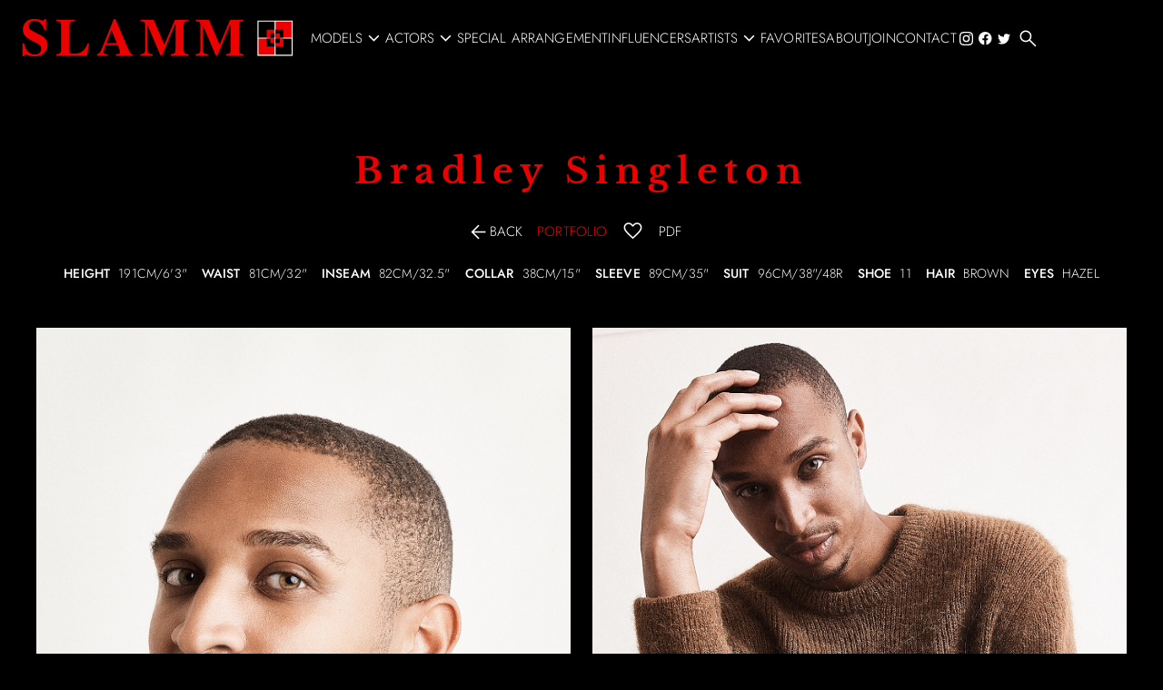

--- FILE ---
content_type: text/html; charset=utf-8
request_url: https://www.slammmanagement.com/lifestyle/men/2214774/bradley-singleton
body_size: 30144
content:
<!DOCTYPE html><html lang="en"><head><link rel="icon" type="image/png" href="/images/favicon.png"/><meta charSet="utf-8"/><meta property="og:type" content="website"/><meta property="og:site_name" content="SLAMM Management"/><meta name="viewport" content="minimum-scale=1, initial-scale=1, width=device-width"/><meta name="google-site-verification" content="G-9B1KL3GTJL"/><title>Bradley Singleton in Lifestyle Men - SLAMM Management</title><meta name="robots" content="index,follow"/><meta name="description" content="SLAMM Management  represents Bradley Singleton in Lifestyle Men."/><meta property="og:title" content="Bradley Singleton in Lifestyle Men - SLAMM Management"/><meta property="og:description" content="SLAMM Management  represents Bradley Singleton in Lifestyle Men."/><meta property="og:image" content="https://cdn.portfoliopad.com/images/10617/2214774/Xlarge/016.jpg?Signature=bdb21d643ef6f6aaec1298283a3ccc637ea07c39fd2286e37f47d8ea74ba1b81"/><meta property="og:image:width" content="616"/><meta property="og:image:height" content="950"/><meta property="og:image" content="https://cdn.portfoliopad.com/images/10617/2214774/Xlarge/023.jpg?Signature=b75830a6f80a739c5e6aabe947d1c7b6e3fddf145371bd6df1b9d9419f45ed72"/><meta property="og:image:width" content="687"/><meta property="og:image:height" content="950"/><meta property="og:image" content="https://cdn.portfoliopad.com/images/10617/2214774/Xlarge/015.jpg?Signature=bc979b69b8f3cf7a699e42775dc9ef8f06d1255c7a8131f66a03792bf38ee7da"/><meta property="og:image:width" content="633"/><meta property="og:image:height" content="950"/><meta property="og:image" content="https://cdn.portfoliopad.com/images/10617/2214774/Xlarge/022.jpg?Signature=1f744ecfa2bfce9533f58dd17df90cf2ce7d62852cf4442919cd5f689cc5f39c"/><meta property="og:image:width" content="698"/><meta property="og:image:height" content="950"/><meta property="og:image" content="https://cdn.portfoliopad.com/images/10617/2214774/Xlarge/020.jpg?Signature=b917310b5fc1d0708500030472fab15f296b95e430bdbd544a3d4550044ab885"/><meta property="og:image:width" content="633"/><meta property="og:image:height" content="950"/><meta property="og:image" content="https://cdn.portfoliopad.com/images/10617/2214774/Xlarge/018.jpg?Signature=371c9b59553e6d312f5187dfdcde89ad9095ee771669dd11a3c3183ca293541a"/><meta property="og:image:width" content="633"/><meta property="og:image:height" content="950"/><meta property="og:image" content="https://cdn.portfoliopad.com/images/10617/2214774/Xlarge/017.jpg?Signature=3c9d081cdca57898fbe3546147bfeaeac4e12dda9b5678ff8d2b01750756b29c"/><meta property="og:image:width" content="1236"/><meta property="og:image:height" content="950"/><meta name="next-head-count" content="31"/><link rel="preload" href="/_next/static/css/adf32d5385e3cff4a31b.css" as="style"/><link rel="stylesheet" href="/_next/static/css/adf32d5385e3cff4a31b.css" data-n-g=""/><noscript data-n-css=""></noscript><script defer="" nomodule="" src="/_next/static/chunks/polyfills-a40ef1678bae11e696dba45124eadd70.js"></script><script defer="" src="/_next/static/chunks/4147.b58ba8e187dc03455305.js"></script><script src="/_next/static/chunks/webpack-4aa64fb86bd7f4bf2e07.js" defer=""></script><script src="/_next/static/chunks/framework-8bf70a078d4900bd2245.js" defer=""></script><script src="/_next/static/chunks/main-fffe8311c23f697936c7.js" defer=""></script><script src="/_next/static/chunks/pages/_app-c4931a8aa2adb31fdee2.js" defer=""></script><script src="/_next/static/chunks/c9184924-18a743415c02adc49fe1.js" defer=""></script><script src="/_next/static/chunks/a1b9b43f-4cdd4fc17281e8abe52c.js" defer=""></script><script src="/_next/static/chunks/228771e0-1ef2615f9099d70637e0.js" defer=""></script><script src="/_next/static/chunks/65291039-5f7e88747597287b0ec9.js" defer=""></script><script src="/_next/static/chunks/7885-ca9fdcdc08027ebb59ff.js" defer=""></script><script src="/_next/static/chunks/9546-433239534603f18923ef.js" defer=""></script><script src="/_next/static/chunks/8481-5ddabc23fcc77adde69d.js" defer=""></script><script src="/_next/static/chunks/3061-3d252031f2ab11bb92d7.js" defer=""></script><script src="/_next/static/chunks/9269-26ca2752a06fb5cbcfc9.js" defer=""></script><script src="/_next/static/chunks/5215-1ac5f9e153a845e68dfd.js" defer=""></script><script src="/_next/static/chunks/1375-1ca120285e1b60ef7b0e.js" defer=""></script><script src="/_next/static/chunks/6956-b5e9c84adada69e40f51.js" defer=""></script><script src="/_next/static/chunks/6066-9422ce3aa02d99fe5a35.js" defer=""></script><script src="/_next/static/chunks/2738-40827b924ec5d13bf677.js" defer=""></script><script src="/_next/static/chunks/3265-9c620f14b0d020b36af0.js" defer=""></script><script src="/_next/static/chunks/825-b73f7a5e597e8b0c2c87.js" defer=""></script><script src="/_next/static/chunks/pages/%5Bdivision%5D/%5Bgender%5D/%5Bid%5D/%5BstringId%5D-aad11892ecc354b55b77.js" defer=""></script><script src="/_next/static/BUSrjCyKW304XSMtZmLW3/_buildManifest.js" defer=""></script><script src="/_next/static/BUSrjCyKW304XSMtZmLW3/_ssgManifest.js" defer=""></script><style id="jss-server-side">html {
  box-sizing: border-box;
  -webkit-font-smoothing: antialiased;
  -moz-osx-font-smoothing: grayscale;
}
*, *::before, *::after {
  box-sizing: inherit;
}
strong, b {
  font-weight: 700;
}
body {
  color: #ffffff;
  margin: 0;
  font-size: 0.875rem;
  font-family: "Roboto", "Helvetica", "Arial", sans-serif;
  font-weight: 400;
  line-height: 1.43;
  letter-spacing: 0.01071em;
  background-color: #000000;
}
@media print {
  body {
    background-color: #fff;
  }
}
  body::backdrop {
    background-color: #000000;
  }
@font-face {
  font-family: Montserrat;
  font-style: normal;
  font-weight: 100;
  src: url("/fonts/Montserrat/Montserrat-Thin.ttf") format("truetype");
  font-display: block;
}
@font-face {
  font-family: Montserrat;
  font-style: normal;
  font-weight: 200;
  src: url("/fonts/Montserrat/Montserrat-ExtraLight.ttf") format("truetype");
  font-display: block;
}
@font-face {
  font-family: Montserrat;
  font-style: normal;
  font-weight: 300;
  src: url("/fonts/Montserrat/Montserrat-Light.ttf") format("truetype");
  font-display: block;
}
@font-face {
  font-family: Montserrat;
  font-style: normal;
  font-weight: 400;
  src: url("/fonts/Montserrat/Montserrat-Regular.ttf") format("truetype");
  font-display: block;
}
@font-face {
  font-family: Montserrat;
  font-style: normal;
  font-weight: 500;
  src: url("/fonts/Montserrat/Montserrat-Medium.ttf") format("truetype");
  font-display: block;
}
@font-face {
  font-family: Montserrat;
  font-style: normal;
  font-weight: 700;
  src: url("/fonts/Montserrat/Montserrat-Bold.ttf") format("truetype");
  font-display: block;
}
@font-face {
  font-family: Montserrat;
  font-style: normal;
  font-weight: 900;
  src: url("/fonts/Montserrat/Montserrat-Black.ttf") format("truetype");
  font-display: block;
}
@font-face {
  font-family: Libre Baskerville;
  font-style: normal;
  font-weight: 100;
  src: url("/fonts/Libre_Baskerville/LibreBaskerville-Regular.ttf") format("truetype");
  font-display: block;
}
@font-face {
  font-family: Libre Baskerville;
  font-style: normal;
  font-weight: 200;
  src: url("/fonts/Libre_Baskerville/LibreBaskerville-Regular.ttf") format("truetype");
  font-display: block;
}
@font-face {
  font-family: Libre Baskerville;
  font-style: normal;
  font-weight: 300;
  src: url("/fonts/Libre_Baskerville/LibreBaskerville-Regular.ttf") format("truetype");
  font-display: block;
}
@font-face {
  font-family: Libre Baskerville;
  font-style: normal;
  font-weight: 400;
  src: url("/fonts/Libre_Baskerville/LibreBaskerville-Bold.ttf") format("truetype");
  font-display: block;
}
@font-face {
  font-family: Jost;
  font-style: normal;
  font-weight: 100;
  src: url("/fonts/Jost/static/Jost-Thin.ttf") format("truetype");
  font-display: block;
}
@font-face {
  font-family: Jost;
  font-style: normal;
  font-weight: 200;
  src: url("/fonts/Jost/static/Jost-ExtraLight.ttf") format("truetype");
  font-display: block;
}
@font-face {
  font-family: Jost;
  font-style: normal;
  font-weight: 300;
  src: url("/fonts/Jost/static/Jost-Light.ttf") format("truetype");
  font-display: block;
}
@font-face {
  font-family: Jost;
  font-style: normal;
  font-weight: 400;
  src: url("/fonts/Jost/static/Jost-Regular.ttf") format("truetype");
  font-display: block;
}
@font-face {
  font-family: Jost;
  font-style: normal;
  font-weight: 500;
  src: url("/fonts/Jost/static/Jost-Medium.ttf") format("truetype");
  font-display: block;
}
@font-face {
  font-family: Jost;
  font-style: normal;
  font-weight: 700;
  src: url("/fonts/Jost/static/Jost-Bold.ttf") format("truetype");
  font-display: block;
}
@font-face {
  font-family: Jost;
  font-style: normal;
  font-weight: 900;
  src: url("/fonts/Jost/static/Jost-Black.ttf") format("truetype");
  font-display: block;
}
  .material-symbols-outlined {
    opacity: 0;
    font-size: 25px;
    max-width: 25px;
    transition: opacity 200ms ease-in-out;
    font-weight: 300;
  }
  .font-loaded .material-symbols-outlined {
    opacity: 1;
    max-width: none;
  }
  ul {
    padding-inline-start: 1.25em;
  }
  .MuiSvgIcon-root {
    fill: currentColor;
    width: 1em;
    height: 1em;
    display: inline-block;
    font-size: 1.5rem;
    transition: fill 200ms cubic-bezier(0.4, 0, 0.2, 1) 0ms;
    flex-shrink: 0;
    user-select: none;
  }
  .MuiSvgIcon-colorPrimary {
    color: #EB0100;
  }
  .MuiSvgIcon-colorSecondary {
    color: #f50057;
  }
  .MuiSvgIcon-colorAction {
    color: rgba(0, 0, 0, 0.54);
  }
  .MuiSvgIcon-colorError {
    color: #f44336;
  }
  .MuiSvgIcon-colorDisabled {
    color: rgba(0, 0, 0, 0.26);
  }
  .MuiSvgIcon-fontSizeInherit {
    font-size: inherit;
  }
  .MuiSvgIcon-fontSizeSmall {
    font-size: 1.25rem;
  }
  .MuiSvgIcon-fontSizeLarge {
    font-size: 2.1875rem;
  }
  .MuiPaper-root {
    color: #ffffff;
    transition: box-shadow 300ms cubic-bezier(0.4, 0, 0.2, 1) 0ms;
    background-color: #000000;
  }
  .MuiPaper-rounded {
    border-radius: 4px;
  }
  .MuiPaper-outlined {
    border: 1px solid rgba(0, 0, 0, 0.12);
  }
  .MuiPaper-elevation0 {
    box-shadow: none;
  }
  .MuiPaper-elevation1 {
    box-shadow: 0px 2px 1px -1px rgba(0,0,0,0.2),0px 1px 1px 0px rgba(0,0,0,0.14),0px 1px 3px 0px rgba(0,0,0,0.12);
  }
  .MuiPaper-elevation2 {
    box-shadow: 0px 3px 1px -2px rgba(0,0,0,0.2),0px 2px 2px 0px rgba(0,0,0,0.14),0px 1px 5px 0px rgba(0,0,0,0.12);
  }
  .MuiPaper-elevation3 {
    box-shadow: 0px 3px 3px -2px rgba(0,0,0,0.2),0px 3px 4px 0px rgba(0,0,0,0.14),0px 1px 8px 0px rgba(0,0,0,0.12);
  }
  .MuiPaper-elevation4 {
    box-shadow: 0px 2px 4px -1px rgba(0,0,0,0.2),0px 4px 5px 0px rgba(0,0,0,0.14),0px 1px 10px 0px rgba(0,0,0,0.12);
  }
  .MuiPaper-elevation5 {
    box-shadow: 0px 3px 5px -1px rgba(0,0,0,0.2),0px 5px 8px 0px rgba(0,0,0,0.14),0px 1px 14px 0px rgba(0,0,0,0.12);
  }
  .MuiPaper-elevation6 {
    box-shadow: 0px 3px 5px -1px rgba(0,0,0,0.2),0px 6px 10px 0px rgba(0,0,0,0.14),0px 1px 18px 0px rgba(0,0,0,0.12);
  }
  .MuiPaper-elevation7 {
    box-shadow: 0px 4px 5px -2px rgba(0,0,0,0.2),0px 7px 10px 1px rgba(0,0,0,0.14),0px 2px 16px 1px rgba(0,0,0,0.12);
  }
  .MuiPaper-elevation8 {
    box-shadow: 0px 5px 5px -3px rgba(0,0,0,0.2),0px 8px 10px 1px rgba(0,0,0,0.14),0px 3px 14px 2px rgba(0,0,0,0.12);
  }
  .MuiPaper-elevation9 {
    box-shadow: 0px 5px 6px -3px rgba(0,0,0,0.2),0px 9px 12px 1px rgba(0,0,0,0.14),0px 3px 16px 2px rgba(0,0,0,0.12);
  }
  .MuiPaper-elevation10 {
    box-shadow: 0px 6px 6px -3px rgba(0,0,0,0.2),0px 10px 14px 1px rgba(0,0,0,0.14),0px 4px 18px 3px rgba(0,0,0,0.12);
  }
  .MuiPaper-elevation11 {
    box-shadow: 0px 6px 7px -4px rgba(0,0,0,0.2),0px 11px 15px 1px rgba(0,0,0,0.14),0px 4px 20px 3px rgba(0,0,0,0.12);
  }
  .MuiPaper-elevation12 {
    box-shadow: 0px 7px 8px -4px rgba(0,0,0,0.2),0px 12px 17px 2px rgba(0,0,0,0.14),0px 5px 22px 4px rgba(0,0,0,0.12);
  }
  .MuiPaper-elevation13 {
    box-shadow: 0px 7px 8px -4px rgba(0,0,0,0.2),0px 13px 19px 2px rgba(0,0,0,0.14),0px 5px 24px 4px rgba(0,0,0,0.12);
  }
  .MuiPaper-elevation14 {
    box-shadow: 0px 7px 9px -4px rgba(0,0,0,0.2),0px 14px 21px 2px rgba(0,0,0,0.14),0px 5px 26px 4px rgba(0,0,0,0.12);
  }
  .MuiPaper-elevation15 {
    box-shadow: 0px 8px 9px -5px rgba(0,0,0,0.2),0px 15px 22px 2px rgba(0,0,0,0.14),0px 6px 28px 5px rgba(0,0,0,0.12);
  }
  .MuiPaper-elevation16 {
    box-shadow: 0px 8px 10px -5px rgba(0,0,0,0.2),0px 16px 24px 2px rgba(0,0,0,0.14),0px 6px 30px 5px rgba(0,0,0,0.12);
  }
  .MuiPaper-elevation17 {
    box-shadow: 0px 8px 11px -5px rgba(0,0,0,0.2),0px 17px 26px 2px rgba(0,0,0,0.14),0px 6px 32px 5px rgba(0,0,0,0.12);
  }
  .MuiPaper-elevation18 {
    box-shadow: 0px 9px 11px -5px rgba(0,0,0,0.2),0px 18px 28px 2px rgba(0,0,0,0.14),0px 7px 34px 6px rgba(0,0,0,0.12);
  }
  .MuiPaper-elevation19 {
    box-shadow: 0px 9px 12px -6px rgba(0,0,0,0.2),0px 19px 29px 2px rgba(0,0,0,0.14),0px 7px 36px 6px rgba(0,0,0,0.12);
  }
  .MuiPaper-elevation20 {
    box-shadow: 0px 10px 13px -6px rgba(0,0,0,0.2),0px 20px 31px 3px rgba(0,0,0,0.14),0px 8px 38px 7px rgba(0,0,0,0.12);
  }
  .MuiPaper-elevation21 {
    box-shadow: 0px 10px 13px -6px rgba(0,0,0,0.2),0px 21px 33px 3px rgba(0,0,0,0.14),0px 8px 40px 7px rgba(0,0,0,0.12);
  }
  .MuiPaper-elevation22 {
    box-shadow: 0px 10px 14px -6px rgba(0,0,0,0.2),0px 22px 35px 3px rgba(0,0,0,0.14),0px 8px 42px 7px rgba(0,0,0,0.12);
  }
  .MuiPaper-elevation23 {
    box-shadow: 0px 11px 14px -7px rgba(0,0,0,0.2),0px 23px 36px 3px rgba(0,0,0,0.14),0px 9px 44px 8px rgba(0,0,0,0.12);
  }
  .MuiPaper-elevation24 {
    box-shadow: 0px 11px 15px -7px rgba(0,0,0,0.2),0px 24px 38px 3px rgba(0,0,0,0.14),0px 9px 46px 8px rgba(0,0,0,0.12);
  }
  .MuiButtonBase-root {
    font: inherit;
    color: inherit;
    border: 0;
    cursor: pointer;
    margin: 0;
    display: inline-flex;
    outline: 0;
    padding: 0;
    position: relative;
    align-items: center;
    line-height: 1;
    user-select: none;
    border-radius: 0;
    vertical-align: middle;
    -moz-appearance: none;
    justify-content: center;
    text-decoration: none;
    background-color: transparent;
    -webkit-appearance: none;
    -webkit-tap-highlight-color: transparent;
  }
  .MuiButtonBase-root::-moz-focus-inner {
    border-style: none;
  }
  .MuiButtonBase-root.Mui-disabled {
    cursor: default;
    pointer-events: none;
  }
@media print {
  .MuiButtonBase-root {
    color-adjust: exact;
  }
}
  .MuiButtonBase-root.Mui-focusVisible {
    outline: 1px solid #000;
  }
  .MuiIconButton-root {
    flex: 0 0 auto;
    color: rgba(0, 0, 0, 0.54);
    padding: 12px;
    overflow: visible;
    font-size: 1.5rem;
    text-align: center;
    transition: background-color 150ms cubic-bezier(0.4, 0, 0.2, 1) 0ms;
    border-radius: 50%;
  }
  .MuiIconButton-root:hover {
    background-color: transparent;
  }
  .MuiIconButton-root.Mui-disabled {
    color: rgba(0, 0, 0, 0.26);
    background-color: transparent;
  }
@media (hover: none) {
  .MuiIconButton-root:hover {
    background-color: transparent;
  }
}
  .MuiIconButton-edgeStart {
    margin-left: -12px;
  }
  .MuiIconButton-sizeSmall.MuiIconButton-edgeStart {
    margin-left: -3px;
  }
  .MuiIconButton-edgeEnd {
    margin-right: -12px;
  }
  .MuiIconButton-sizeSmall.MuiIconButton-edgeEnd {
    margin-right: -3px;
  }
  .MuiIconButton-colorInherit {
    color: inherit;
  }
  .MuiIconButton-colorPrimary {
    color: #EB0100;
  }
  .MuiIconButton-colorPrimary:hover {
    background-color: rgba(235, 1, 0, 0.04);
  }
@media (hover: none) {
  .MuiIconButton-colorPrimary:hover {
    background-color: transparent;
  }
}
  .MuiIconButton-colorSecondary {
    color: #f50057;
  }
  .MuiIconButton-colorSecondary:hover {
    background-color: rgba(245, 0, 87, 0.04);
  }
@media (hover: none) {
  .MuiIconButton-colorSecondary:hover {
    background-color: transparent;
  }
}
  .MuiIconButton-sizeSmall {
    padding: 3px;
    font-size: 1.125rem;
  }
  .MuiIconButton-label {
    width: 100%;
    display: flex;
    align-items: inherit;
    justify-content: inherit;
  }
  .MuiAppBar-root {
    width: 100%;
    display: flex;
    z-index: 1100;
    box-sizing: border-box;
    flex-shrink: 0;
    flex-direction: column;
  }
  .MuiAppBar-positionFixed {
    top: 0;
    left: auto;
    right: 0;
    position: fixed;
  }
@media print {
  .MuiAppBar-positionFixed {
    position: absolute;
  }
}
  .MuiAppBar-positionAbsolute {
    top: 0;
    left: auto;
    right: 0;
    position: absolute;
  }
  .MuiAppBar-positionSticky {
    top: 0;
    left: auto;
    right: 0;
    position: sticky;
  }
  .MuiAppBar-positionStatic {
    position: static;
  }
  .MuiAppBar-positionRelative {
    position: relative;
  }
  .MuiAppBar-colorDefault {
    color: rgba(0, 0, 0, 0.87);
    background-color: #f5f5f5;
  }
  .MuiAppBar-colorPrimary {
    color: #fff;
    background-color: #EB0100;
  }
  .MuiAppBar-colorSecondary {
    color: #fff;
    background-color: #f50057;
  }
  .MuiAppBar-colorInherit {
    color: inherit;
  }
  .MuiAppBar-colorTransparent {
    color: inherit;
    background-color: transparent;
  }

  .jss69 {
    margin-top: -12px;
    margin-left: -12px;
    margin-right: -12px;
    margin-bottom: -12px;
  }
  .MuiTypography-root {
    margin: 0;
  }
  .MuiTypography-body2 {
    font-size: 0.875rem;
    font-family: "Roboto", "Helvetica", "Arial", sans-serif;
    font-weight: 400;
    line-height: 1.43;
    letter-spacing: 0.01071em;
  }
  .MuiTypography-body1 {
    font-size: 16px;
    font-family: Jost;
    font-weight: 300;
    line-height: 1.5;
    letter-spacing: 0.00938em;
  }
  .MuiTypography-caption {
    font-size: 0.75rem;
    font-family: "Roboto", "Helvetica", "Arial", sans-serif;
    font-weight: 400;
    line-height: 1.66;
    letter-spacing: 0.03333em;
  }
  .MuiTypography-button {
    font-size: 25px;
    font-family: Libre Baskerville;
    font-weight: 300;
    line-height: 1;
    letter-spacing: 0.02857em;
    text-transform: uppercase;
  }
  .MuiTypography-h1 {
    font-size: 48px;
    font-family: Libre Baskerville;
    font-weight: 400;
    line-height: 1.167;
    margin-bottom: 1em;
    letter-spacing: -0.01562em;
    text-transform: uppercase;
  }
@media (max-width: 600px) {
  .MuiTypography-h1 {
    font-size: 29px;
  }
}
  .MuiTypography-h2 {
    font-size: 39px;
    font-family: Libre Baskerville;
    font-weight: 400;
    line-height: 1.2;
    margin-bottom: 1em;
    letter-spacing: -0.00833em;
    text-transform: uppercase;
  }
@media (max-width: 600px) {
  .MuiTypography-h2 {
    font-size: 26px;
  }
}
  .MuiTypography-h3 {
    font-size: 31px;
    font-family: Libre Baskerville;
    font-weight: 400;
    line-height: 1.167;
    margin-bottom: 1em;
    letter-spacing: 0em;
    text-transform: lowercase;
  }
@media (max-width: 600px) {
  .MuiTypography-h3 {
    font-size: 23px;
  }
}
  .MuiTypography-h4 {
    font-size: 25px;
    font-family: Libre Baskerville;
    font-weight: 400;
    line-height: 1.235;
    letter-spacing: 0.00735em;
    text-transform: lowercase;
  }
@media (max-width: 600px) {
  .MuiTypography-h4 {
    font-size: 20px;
  }
}
  .MuiTypography-h5 {
    font-size: 20px;
    font-family: Libre Baskerville;
    font-weight: 400;
    line-height: 1.334;
    letter-spacing: 0em;
    text-transform: lowercase;
  }
@media (max-width: 600px) {
  .MuiTypography-h5 {
    font-size: 18px;
  }
}
  .MuiTypography-h6 {
    font-size: 1.25rem;
    font-family: "Roboto", "Helvetica", "Arial", sans-serif;
    font-weight: 500;
    line-height: 1.6;
    letter-spacing: 0.0075em;
  }
  .MuiTypography-subtitle1 {
    font-size: 60px;
    font-family: Jost;
    font-weight: 300;
    line-height: 1.75;
    margin-bottom: 1rem;
    letter-spacing: 0.00938em;
    text-transform: lowercase;
  }
@media (max-width: 600px) {
  .MuiTypography-subtitle1 {
    font-size: 40px;
  }
}
  .MuiTypography-subtitle2 {
    font-size: 0.875rem;
    font-family: "Roboto", "Helvetica", "Arial", sans-serif;
    font-weight: 500;
    line-height: 1.57;
    letter-spacing: 0.00714em;
  }
  .MuiTypography-overline {
    font-size: 0.75rem;
    font-family: "Roboto", "Helvetica", "Arial", sans-serif;
    font-weight: 400;
    line-height: 2.66;
    letter-spacing: 0.08333em;
    text-transform: uppercase;
  }
  .MuiTypography-srOnly {
    width: 1px;
    height: 1px;
    overflow: hidden;
    position: absolute;
  }
  .MuiTypography-alignLeft {
    text-align: left;
  }
  .MuiTypography-alignCenter {
    text-align: center;
  }
  .MuiTypography-alignRight {
    text-align: right;
  }
  .MuiTypography-alignJustify {
    text-align: justify;
  }
  .MuiTypography-noWrap {
    overflow: hidden;
    white-space: nowrap;
    text-overflow: ellipsis;
  }
  .MuiTypography-gutterBottom {
    margin-bottom: 0.35em;
  }
  .MuiTypography-paragraph {
    margin-bottom: 16px;
  }
  .MuiTypography-colorInherit {
    color: inherit;
  }
  .MuiTypography-colorPrimary {
    color: #EB0100;
  }
  .MuiTypography-colorSecondary {
    color: #f50057;
  }
  .MuiTypography-colorTextPrimary {
    color: #ffffff;
  }
  .MuiTypography-colorTextSecondary {
    color: #ffffff;
  }
  .MuiTypography-colorError {
    color: #f44336;
  }
  .MuiTypography-displayInline {
    display: inline;
  }
  .MuiTypography-displayBlock {
    display: block;
  }
  .MuiContainer-root {
    width: 100%;
    display: block;
    box-sizing: border-box;
    margin-left: auto;
    margin-right: auto;
    padding-left: 16px;
    padding-right: 16px;
  }
@media (min-width:600px) {
  .MuiContainer-root {
    padding-left: 24px;
    padding-right: 24px;
  }
}
  .MuiContainer-disableGutters {
    padding-left: 0;
    padding-right: 0;
  }
@media (min-width:600px) {
  .MuiContainer-fixed {
    max-width: 600px;
  }
}
@media (min-width:800px) {
  .MuiContainer-fixed {
    max-width: 800px;
  }
}
@media (min-width:1366px) {
  .MuiContainer-fixed {
    max-width: 1366px;
  }
}
@media (min-width:1920px) {
  .MuiContainer-fixed {
    max-width: 1920px;
  }
}
@media (min-width:0px) {
  .MuiContainer-maxWidthXs {
    max-width: 444px;
  }
}
@media (min-width:600px) {
  .MuiContainer-maxWidthSm {
    max-width: 600px;
  }
}
@media (min-width:800px) {
  .MuiContainer-maxWidthMd {
    max-width: 800px;
  }
}
@media (min-width:1366px) {
  .MuiContainer-maxWidthLg {
    max-width: 1366px;
  }
}
@media (min-width:1920px) {
  .MuiContainer-maxWidthXl {
    max-width: 1920px;
  }
}
@media print {
  .MuiDialog-root {
    position: absolute !important;
  }
}
  .MuiDialog-scrollPaper {
    display: flex;
    align-items: center;
    justify-content: center;
  }
  .MuiDialog-scrollBody {
    overflow-x: hidden;
    overflow-y: auto;
    text-align: center;
  }
  .MuiDialog-scrollBody:after {
    width: 0;
    height: 100%;
    content: "";
    display: inline-block;
    vertical-align: middle;
  }
  .MuiDialog-container {
    height: 100%;
    outline: 0;
  }
@media print {
  .MuiDialog-container {
    height: auto;
  }
}
  .MuiDialog-paper {
    margin: 32px;
    position: relative;
    overflow-y: auto;
  }
@media print {
  .MuiDialog-paper {
    box-shadow: none;
    overflow-y: visible;
  }
}
  .MuiDialog-paperScrollPaper {
    display: flex;
    max-height: calc(100% - 64px);
    flex-direction: column;
  }
  .MuiDialog-paperScrollBody {
    display: inline-block;
    text-align: left;
    vertical-align: middle;
  }
  .MuiDialog-paperWidthFalse {
    max-width: calc(100% - 64px);
  }
  .MuiDialog-paperWidthXs {
    max-width: 444px;
  }
@media (max-width:507.95px) {
  .MuiDialog-paperWidthXs.MuiDialog-paperScrollBody {
    max-width: calc(100% - 64px);
  }
}
  .MuiDialog-paperWidthSm {
    max-width: 600px;
  }
@media (max-width:663.95px) {
  .MuiDialog-paperWidthSm.MuiDialog-paperScrollBody {
    max-width: calc(100% - 64px);
  }
}
  .MuiDialog-paperWidthMd {
    max-width: 800px;
  }
@media (max-width:863.95px) {
  .MuiDialog-paperWidthMd.MuiDialog-paperScrollBody {
    max-width: calc(100% - 64px);
  }
}
  .MuiDialog-paperWidthLg {
    max-width: 1366px;
  }
@media (max-width:1429.95px) {
  .MuiDialog-paperWidthLg.MuiDialog-paperScrollBody {
    max-width: calc(100% - 64px);
  }
}
  .MuiDialog-paperWidthXl {
    max-width: 1920px;
  }
@media (max-width:1983.95px) {
  .MuiDialog-paperWidthXl.MuiDialog-paperScrollBody {
    max-width: calc(100% - 64px);
  }
}
  .MuiDialog-paperFullWidth {
    width: calc(100% - 64px);
  }
  .MuiDialog-paperFullScreen {
    width: 100%;
    height: 100%;
    margin: 0;
    max-width: 100%;
    max-height: none;
    border-radius: 0;
  }
  .MuiDialog-paperFullScreen.MuiDialog-paperScrollBody {
    margin: 0;
    max-width: 100%;
  }
  .MuiDrawer-docked {
    flex: 0 0 auto;
  }
  .MuiDrawer-paper {
    top: 0;
    flex: 1 0 auto;
    height: 100%;
    display: flex;
    outline: 0;
    z-index: 1200;
    position: fixed;
    overflow-y: auto;
    flex-direction: column;
    -webkit-overflow-scrolling: touch;
  }
  .MuiDrawer-paperAnchorLeft {
    left: 0;
    right: auto;
  }
  .MuiDrawer-paperAnchorRight {
    left: auto;
    right: 0;
  }
  .MuiDrawer-paperAnchorTop {
    top: 0;
    left: 0;
    right: 0;
    bottom: auto;
    height: auto;
    max-height: 100%;
  }
  .MuiDrawer-paperAnchorBottom {
    top: auto;
    left: 0;
    right: 0;
    bottom: 0;
    height: auto;
    max-height: 100%;
  }
  .MuiDrawer-paperAnchorDockedLeft {
    border-right: 1px solid rgba(0, 0, 0, 0.12);
  }
  .MuiDrawer-paperAnchorDockedTop {
    border-bottom: 1px solid rgba(0, 0, 0, 0.12);
  }
  .MuiDrawer-paperAnchorDockedRight {
    border-left: 1px solid rgba(0, 0, 0, 0.12);
  }
  .MuiDrawer-paperAnchorDockedBottom {
    border-top: 1px solid rgba(0, 0, 0, 0.12);
  }
  .MuiGrid-container {
    width: 100%;
    display: flex;
    flex-wrap: wrap;
    box-sizing: border-box;
  }
  .MuiGrid-item {
    margin: 0;
    box-sizing: border-box;
  }
  .MuiGrid-zeroMinWidth {
    min-width: 0;
  }
  .MuiGrid-direction-xs-column {
    flex-direction: column;
  }
  .MuiGrid-direction-xs-column-reverse {
    flex-direction: column-reverse;
  }
  .MuiGrid-direction-xs-row-reverse {
    flex-direction: row-reverse;
  }
  .MuiGrid-wrap-xs-nowrap {
    flex-wrap: nowrap;
  }
  .MuiGrid-wrap-xs-wrap-reverse {
    flex-wrap: wrap-reverse;
  }
  .MuiGrid-align-items-xs-center {
    align-items: center;
  }
  .MuiGrid-align-items-xs-flex-start {
    align-items: flex-start;
  }
  .MuiGrid-align-items-xs-flex-end {
    align-items: flex-end;
  }
  .MuiGrid-align-items-xs-baseline {
    align-items: baseline;
  }
  .MuiGrid-align-content-xs-center {
    align-content: center;
  }
  .MuiGrid-align-content-xs-flex-start {
    align-content: flex-start;
  }
  .MuiGrid-align-content-xs-flex-end {
    align-content: flex-end;
  }
  .MuiGrid-align-content-xs-space-between {
    align-content: space-between;
  }
  .MuiGrid-align-content-xs-space-around {
    align-content: space-around;
  }
  .MuiGrid-justify-content-xs-center {
    justify-content: center;
  }
  .MuiGrid-justify-content-xs-flex-end {
    justify-content: flex-end;
  }
  .MuiGrid-justify-content-xs-space-between {
    justify-content: space-between;
  }
  .MuiGrid-justify-content-xs-space-around {
    justify-content: space-around;
  }
  .MuiGrid-justify-content-xs-space-evenly {
    justify-content: space-evenly;
  }
  .MuiGrid-spacing-xs-1 {
    width: calc(100% + 8px);
    margin: -4px;
  }
  .MuiGrid-spacing-xs-1 > .MuiGrid-item {
    padding: 4px;
  }
  .MuiGrid-spacing-xs-2 {
    width: calc(100% + 16px);
    margin: -8px;
  }
  .MuiGrid-spacing-xs-2 > .MuiGrid-item {
    padding: 8px;
  }
  .MuiGrid-spacing-xs-3 {
    width: calc(100% + 24px);
    margin: -12px;
  }
  .MuiGrid-spacing-xs-3 > .MuiGrid-item {
    padding: 12px;
  }
  .MuiGrid-spacing-xs-4 {
    width: calc(100% + 32px);
    margin: -16px;
  }
  .MuiGrid-spacing-xs-4 > .MuiGrid-item {
    padding: 16px;
  }
  .MuiGrid-spacing-xs-5 {
    width: calc(100% + 40px);
    margin: -20px;
  }
  .MuiGrid-spacing-xs-5 > .MuiGrid-item {
    padding: 20px;
  }
  .MuiGrid-spacing-xs-6 {
    width: calc(100% + 48px);
    margin: -24px;
  }
  .MuiGrid-spacing-xs-6 > .MuiGrid-item {
    padding: 24px;
  }
  .MuiGrid-spacing-xs-7 {
    width: calc(100% + 56px);
    margin: -28px;
  }
  .MuiGrid-spacing-xs-7 > .MuiGrid-item {
    padding: 28px;
  }
  .MuiGrid-spacing-xs-8 {
    width: calc(100% + 64px);
    margin: -32px;
  }
  .MuiGrid-spacing-xs-8 > .MuiGrid-item {
    padding: 32px;
  }
  .MuiGrid-spacing-xs-9 {
    width: calc(100% + 72px);
    margin: -36px;
  }
  .MuiGrid-spacing-xs-9 > .MuiGrid-item {
    padding: 36px;
  }
  .MuiGrid-spacing-xs-10 {
    width: calc(100% + 80px);
    margin: -40px;
  }
  .MuiGrid-spacing-xs-10 > .MuiGrid-item {
    padding: 40px;
  }
  .MuiGrid-grid-xs-auto {
    flex-grow: 0;
    max-width: none;
    flex-basis: auto;
  }
  .MuiGrid-grid-xs-true {
    flex-grow: 1;
    max-width: 100%;
    flex-basis: 0;
  }
  .MuiGrid-grid-xs-1 {
    flex-grow: 0;
    max-width: 8.333333%;
    flex-basis: 8.333333%;
  }
  .MuiGrid-grid-xs-2 {
    flex-grow: 0;
    max-width: 16.666667%;
    flex-basis: 16.666667%;
  }
  .MuiGrid-grid-xs-3 {
    flex-grow: 0;
    max-width: 25%;
    flex-basis: 25%;
  }
  .MuiGrid-grid-xs-4 {
    flex-grow: 0;
    max-width: 33.333333%;
    flex-basis: 33.333333%;
  }
  .MuiGrid-grid-xs-5 {
    flex-grow: 0;
    max-width: 41.666667%;
    flex-basis: 41.666667%;
  }
  .MuiGrid-grid-xs-6 {
    flex-grow: 0;
    max-width: 50%;
    flex-basis: 50%;
  }
  .MuiGrid-grid-xs-7 {
    flex-grow: 0;
    max-width: 58.333333%;
    flex-basis: 58.333333%;
  }
  .MuiGrid-grid-xs-8 {
    flex-grow: 0;
    max-width: 66.666667%;
    flex-basis: 66.666667%;
  }
  .MuiGrid-grid-xs-9 {
    flex-grow: 0;
    max-width: 75%;
    flex-basis: 75%;
  }
  .MuiGrid-grid-xs-10 {
    flex-grow: 0;
    max-width: 83.333333%;
    flex-basis: 83.333333%;
  }
  .MuiGrid-grid-xs-11 {
    flex-grow: 0;
    max-width: 91.666667%;
    flex-basis: 91.666667%;
  }
  .MuiGrid-grid-xs-12 {
    flex-grow: 0;
    max-width: 100%;
    flex-basis: 100%;
  }
@media (min-width:600px) {
  .MuiGrid-grid-sm-auto {
    flex-grow: 0;
    max-width: none;
    flex-basis: auto;
  }
  .MuiGrid-grid-sm-true {
    flex-grow: 1;
    max-width: 100%;
    flex-basis: 0;
  }
  .MuiGrid-grid-sm-1 {
    flex-grow: 0;
    max-width: 8.333333%;
    flex-basis: 8.333333%;
  }
  .MuiGrid-grid-sm-2 {
    flex-grow: 0;
    max-width: 16.666667%;
    flex-basis: 16.666667%;
  }
  .MuiGrid-grid-sm-3 {
    flex-grow: 0;
    max-width: 25%;
    flex-basis: 25%;
  }
  .MuiGrid-grid-sm-4 {
    flex-grow: 0;
    max-width: 33.333333%;
    flex-basis: 33.333333%;
  }
  .MuiGrid-grid-sm-5 {
    flex-grow: 0;
    max-width: 41.666667%;
    flex-basis: 41.666667%;
  }
  .MuiGrid-grid-sm-6 {
    flex-grow: 0;
    max-width: 50%;
    flex-basis: 50%;
  }
  .MuiGrid-grid-sm-7 {
    flex-grow: 0;
    max-width: 58.333333%;
    flex-basis: 58.333333%;
  }
  .MuiGrid-grid-sm-8 {
    flex-grow: 0;
    max-width: 66.666667%;
    flex-basis: 66.666667%;
  }
  .MuiGrid-grid-sm-9 {
    flex-grow: 0;
    max-width: 75%;
    flex-basis: 75%;
  }
  .MuiGrid-grid-sm-10 {
    flex-grow: 0;
    max-width: 83.333333%;
    flex-basis: 83.333333%;
  }
  .MuiGrid-grid-sm-11 {
    flex-grow: 0;
    max-width: 91.666667%;
    flex-basis: 91.666667%;
  }
  .MuiGrid-grid-sm-12 {
    flex-grow: 0;
    max-width: 100%;
    flex-basis: 100%;
  }
}
@media (min-width:800px) {
  .MuiGrid-grid-md-auto {
    flex-grow: 0;
    max-width: none;
    flex-basis: auto;
  }
  .MuiGrid-grid-md-true {
    flex-grow: 1;
    max-width: 100%;
    flex-basis: 0;
  }
  .MuiGrid-grid-md-1 {
    flex-grow: 0;
    max-width: 8.333333%;
    flex-basis: 8.333333%;
  }
  .MuiGrid-grid-md-2 {
    flex-grow: 0;
    max-width: 16.666667%;
    flex-basis: 16.666667%;
  }
  .MuiGrid-grid-md-3 {
    flex-grow: 0;
    max-width: 25%;
    flex-basis: 25%;
  }
  .MuiGrid-grid-md-4 {
    flex-grow: 0;
    max-width: 33.333333%;
    flex-basis: 33.333333%;
  }
  .MuiGrid-grid-md-5 {
    flex-grow: 0;
    max-width: 41.666667%;
    flex-basis: 41.666667%;
  }
  .MuiGrid-grid-md-6 {
    flex-grow: 0;
    max-width: 50%;
    flex-basis: 50%;
  }
  .MuiGrid-grid-md-7 {
    flex-grow: 0;
    max-width: 58.333333%;
    flex-basis: 58.333333%;
  }
  .MuiGrid-grid-md-8 {
    flex-grow: 0;
    max-width: 66.666667%;
    flex-basis: 66.666667%;
  }
  .MuiGrid-grid-md-9 {
    flex-grow: 0;
    max-width: 75%;
    flex-basis: 75%;
  }
  .MuiGrid-grid-md-10 {
    flex-grow: 0;
    max-width: 83.333333%;
    flex-basis: 83.333333%;
  }
  .MuiGrid-grid-md-11 {
    flex-grow: 0;
    max-width: 91.666667%;
    flex-basis: 91.666667%;
  }
  .MuiGrid-grid-md-12 {
    flex-grow: 0;
    max-width: 100%;
    flex-basis: 100%;
  }
}
@media (min-width:1366px) {
  .MuiGrid-grid-lg-auto {
    flex-grow: 0;
    max-width: none;
    flex-basis: auto;
  }
  .MuiGrid-grid-lg-true {
    flex-grow: 1;
    max-width: 100%;
    flex-basis: 0;
  }
  .MuiGrid-grid-lg-1 {
    flex-grow: 0;
    max-width: 8.333333%;
    flex-basis: 8.333333%;
  }
  .MuiGrid-grid-lg-2 {
    flex-grow: 0;
    max-width: 16.666667%;
    flex-basis: 16.666667%;
  }
  .MuiGrid-grid-lg-3 {
    flex-grow: 0;
    max-width: 25%;
    flex-basis: 25%;
  }
  .MuiGrid-grid-lg-4 {
    flex-grow: 0;
    max-width: 33.333333%;
    flex-basis: 33.333333%;
  }
  .MuiGrid-grid-lg-5 {
    flex-grow: 0;
    max-width: 41.666667%;
    flex-basis: 41.666667%;
  }
  .MuiGrid-grid-lg-6 {
    flex-grow: 0;
    max-width: 50%;
    flex-basis: 50%;
  }
  .MuiGrid-grid-lg-7 {
    flex-grow: 0;
    max-width: 58.333333%;
    flex-basis: 58.333333%;
  }
  .MuiGrid-grid-lg-8 {
    flex-grow: 0;
    max-width: 66.666667%;
    flex-basis: 66.666667%;
  }
  .MuiGrid-grid-lg-9 {
    flex-grow: 0;
    max-width: 75%;
    flex-basis: 75%;
  }
  .MuiGrid-grid-lg-10 {
    flex-grow: 0;
    max-width: 83.333333%;
    flex-basis: 83.333333%;
  }
  .MuiGrid-grid-lg-11 {
    flex-grow: 0;
    max-width: 91.666667%;
    flex-basis: 91.666667%;
  }
  .MuiGrid-grid-lg-12 {
    flex-grow: 0;
    max-width: 100%;
    flex-basis: 100%;
  }
}
@media (min-width:1920px) {
  .MuiGrid-grid-xl-auto {
    flex-grow: 0;
    max-width: none;
    flex-basis: auto;
  }
  .MuiGrid-grid-xl-true {
    flex-grow: 1;
    max-width: 100%;
    flex-basis: 0;
  }
  .MuiGrid-grid-xl-1 {
    flex-grow: 0;
    max-width: 8.333333%;
    flex-basis: 8.333333%;
  }
  .MuiGrid-grid-xl-2 {
    flex-grow: 0;
    max-width: 16.666667%;
    flex-basis: 16.666667%;
  }
  .MuiGrid-grid-xl-3 {
    flex-grow: 0;
    max-width: 25%;
    flex-basis: 25%;
  }
  .MuiGrid-grid-xl-4 {
    flex-grow: 0;
    max-width: 33.333333%;
    flex-basis: 33.333333%;
  }
  .MuiGrid-grid-xl-5 {
    flex-grow: 0;
    max-width: 41.666667%;
    flex-basis: 41.666667%;
  }
  .MuiGrid-grid-xl-6 {
    flex-grow: 0;
    max-width: 50%;
    flex-basis: 50%;
  }
  .MuiGrid-grid-xl-7 {
    flex-grow: 0;
    max-width: 58.333333%;
    flex-basis: 58.333333%;
  }
  .MuiGrid-grid-xl-8 {
    flex-grow: 0;
    max-width: 66.666667%;
    flex-basis: 66.666667%;
  }
  .MuiGrid-grid-xl-9 {
    flex-grow: 0;
    max-width: 75%;
    flex-basis: 75%;
  }
  .MuiGrid-grid-xl-10 {
    flex-grow: 0;
    max-width: 83.333333%;
    flex-basis: 83.333333%;
  }
  .MuiGrid-grid-xl-11 {
    flex-grow: 0;
    max-width: 91.666667%;
    flex-basis: 91.666667%;
  }
  .MuiGrid-grid-xl-12 {
    flex-grow: 0;
    max-width: 100%;
    flex-basis: 100%;
  }
}
  .MuiLink-root {
    transition: all 0.2s ease;
  }
  .MuiLink-root.Mui-focusVisible {
    outline: 1px solid #000;
  }
  .MuiLink-underlineNone {
    text-decoration: none;
  }
  .MuiLink-underlineHover {
    text-decoration: none;
  }
  .MuiLink-underlineHover:hover {
    text-decoration: underline;
  }
  .MuiLink-underlineAlways {
    text-decoration: underline;
  }
  .MuiLink-button {
    border: 0;
    cursor: pointer;
    margin: 0;
    outline: 0;
    padding: 0;
    position: relative;
    user-select: none;
    border-radius: 0;
    vertical-align: middle;
    -moz-appearance: none;
    background-color: transparent;
    -webkit-appearance: none;
    -webkit-tap-highlight-color: transparent;
  }
  .MuiLink-button::-moz-focus-inner {
    border-style: none;
  }
  .MuiLink-button.Mui-focusVisible {
    outline: auto;
  }
  .MuiToolbar-root {
    display: flex;
    position: relative;
    align-items: center;
  }
  .MuiToolbar-gutters {
    padding-left: 16px;
    padding-right: 16px;
  }
@media (min-width:600px) {
  .MuiToolbar-gutters {
    padding-left: 24px;
    padding-right: 24px;
  }
}
  .MuiToolbar-regular {
    min-height: 56px;
  }
@media (min-width:0px) and (orientation: landscape) {
  .MuiToolbar-regular {
    min-height: 48px;
  }
}
@media (min-width:600px) {
  .MuiToolbar-regular {
    min-height: 64px;
  }
}
  .MuiToolbar-dense {
    min-height: 48px;
  }
  .jss9 {
    gap: 5px;
    color: #ffffff;
    display: flex;
    flex-wrap: nowrap;
    font-size: 15px;
  }
  .jss10 {
    color: #ffffff;
    font-size: 15px;
    vertical-align: middle;
  }
  .jss22 {
    width: 40%;
    min-width: 500px;
  }
@media (max-width:1365.95px) {
  .jss22 {
    width: 60%;
  }
}
@media (max-width:799.95px) {
  .jss22 {
    width: 100%;
    min-width: 100%;
  }
}
  .jss23 {
    margin-bottom: 40px;
  }
  .jss24 {
    color: #EB0100;
    font-size: 40px;
  }
  .jss25 {
    color: #EB0100;
  }
  .jss26 {
    color: #EB0100;
    font-size: 40px;
  }
  .jss27 {
    margin-top: 40px;
  }
  .jss28 {
    font-size: 28px;
    font-weight: 300;
    text-transform: lowercase;
  }
  .jss29 {
    font-size: 18px;
    font-weight: 300;
    text-transform: lowercase;
  }
  .jss30 {
    font-size: 18px;
    font-weight: 300;
    text-transform: lowercase;
    justify-content: center;
  }
  .MuiMbuiDropdown-label {
    justify-content: space-between;
  }
  .MuiMbuiDropdown-active {
    color: #EB0100;
  }
  .MuiMbuiDropdown-popper {
    z-index: 1100;
  }
  .MuiMbuiDropdown-menuList {
    background: #111111;
    text-transform: uppercase;
    list-style-type: none;
    padding-inline-start: 0;
  }
  .MuiMbuiDropdown-menuList :hover {
    background: #1c1c1c;
  }
  .MuiMbuiDropdown-menuItem {
    text-transform: uppercase;
  }
  .MuiMbuiDropdown-submenuIcon {
    right: 0;
    position: absolute;
    font-size: 18px;
  }
  .jss11 {
    flex: 1;
    height: 100%;
    display: flex;
    overflow: hidden;
    flex-direction: column;
  }
  .jss12 {
    border-bottom: 1px solid #666;
    margin-bottom: 20px;
  }
  .jss13 {
    color: #fff;
    overflow: hidden;
    flex-grow: 1;
  }
  .jss14 {
    color: #fff;
    padding: 8px;
    font-size: 40px;
  }
@media (max-width:799.95px) {
  .jss14 {
    font-size: 20px;
  }
}
  .jss15 {
    color: #fff;
    font-size: 25px;
  }
  .jss15::placeholder {
    color: #fff;
  }
  .jss16 {
    color: #fff;
    padding: 0;
  }
  .jss17 {
    fill: #fff;
    width: 48px;
    height: 48px;
  }
  .jss18 {
    fill: #fff;
  }
  .jss19 {
    color: #fff;
    height: 100%;
    display: flex;
    align-items: center;
  }
  .jss19:hover {
    background-color: none !important;
  }
  .jss20 {
    height: 100%;
  }
  .jss20 .simplebar-track.simplebar-vertical {
    right: -3px;
  }
  .jss20 .simplebar-scrollbar:before {
    background-color: #fff;
  }
  .jss21 {
    color: red;
    background: green;
  }
  .jss3 {
    color: #000;
    padding-top: 10px;
    padding-bottom: 10px;
  }
  .jss4 {
    gap: 16px;
  }
  .jss5 {
    color: #FFF;
    font-size: 15px;
    font-family: Jost;
    font-weight: 300;
    text-transform: uppercase;
  }
  .jss6 {
    color: #EB0100;
  }
  .jss7 {
    gap: 16px;
    display: flex;
    flex-grow: 1;
    align-items: center;
    justify-content: end;
  }
@media (max-width: 1190px) {
  .jss7 {
    display: none;
  }
}
  .jss8 {
    display: none;
    flex-grow: 1;
    align-items: center;
    justify-content: end;
  }
@media (max-width: 1190px) {
  .jss8 {
    display: flex;
  }
}
  .jss70 {
    color: #fff;
    padding: 30px 5px;
    font-size: 16px;
  }
  .jss71 {
    color: #fff;
  }
  .jss1 {
    display: flex;
    min-height: 100vh;
    flex-direction: column;
  }
  .jss2 {
    display: flex;
    flex-grow: 1;
    margin-bottom: 50px;
    flex-direction: column;
  }
  .jss48 {
    color: inherit;
    padding: 0;
  }
  .jss49 {
    font-variation-settings: 'FILL' 1;
  }
  .jss49::after {
    content: "favorite";
  }
  .jss49:hover::after {
    content: "heart_minus";
  }
  .jss50::after {
    content: "favorite";
    font-variation-settings: 'FILL' 0;
  }
  .jss50:hover::after {
    content: "heart_plus";
    font-variation-settings: 'FILL' 1;
  }
  .MuiMbuiThumbnailsGrid-rootMobile {
    display: flex;
    flex-direction: column;
  }
  .MuiMbuiThumbnailsGrid-container {
    display: flex;
  }
  .MuiMbuiThumbnailsGrid-gridItemContainer {
    position: relative;
  }
  .jss68 {
    padding: 12px 12px;
    height: auto;
  }
  .jss31 {
    backdrop-filter: blur(5px);
  }
  .jss32 {
    height: 100vh;
    display: flex;
    flex-direction: column;
    padding-bottom: 24px;
  }
  .jss33 {
    width: 100%;
    height: 100%;
    position: relative;
    max-width: 100%;
    padding-bottom: 10px;
  }
  .jss34 {
    width: 100%;
    height: 140px;
    margin: 0 auto;
    position: relative;
    max-width: 800px;
    margin-top: 8px;
    margin-bottom: 8px;
  }
  .jss35 {
    cursor: pointer;
    margin: 0 5px;
  }
  .jss36 {
    color: #fff;
    text-align: right;
  }
  .jss37 {
    color: #fff;
  }
  .jss37:hover {
    color: #fff;
  }
  .jss64 {
    display: flex;
    flex-wrap: wrap;
    column-gap: 16px;
    align-items: center;
    justify-content: center;
  }
  .jss64 > div {
    margin: 2px 8px;
  }
  .jss65 {
    text-transform: uppercase;
  }
  .jss66 {
    color: #FFF;
    font-size: 14px;
    font-family: Jost;
    font-weight: 500;
    margin-right: 5px;
    text-transform: uppercase;
  }
  .jss67 {
    color: #FFF;
    font-size: 14px;
    font-family: Jost;
    font-weight: 300;
    text-transform: uppercase;
  }
  .jss55 {
    color: #000;
    width: 35px;
    height: 35px;
    opacity: 0.4;
    padding: 0;
    font-size: 32px;
  }
  .jss56 {
    padding-bottom: 24px;
  }
  .jss57 {
    padding-bottom: 64px;
  }
  .jss60 {
    width: calc(100% - 40px);
    margin: 0;
    padding: 20px;
    overflow: hidden;
    max-width: 790px;
    background: #333333;
    border-radius: 0;
  }
  .jss61 {
    padding: 10px 60px 100px;
  }
@media (max-width: 600px) {
  .jss61 {
    padding: 10px 20px 100px;
  }
}
  .jss62 {
    padding: 16px;
    text-align: right;
  }
  .jss63 {
    background: greem;
  }
  .jss52 {
    display: flex;
    align-items: flex-end;
  }
  .jss53 {
    font-size: 18px;
  }
  .jss54 {
    font-size: 16px;
    line-height: 1;
    margin-left: 4px;
  }
  .jss42 {
    gap: 24px;
    display: flex;
    flex-wrap: wrap;
    align-items: center;
    justify-content: center;
  }
  .jss42 > div {
    margin: 2px 8px;
  }
  .jss43 {
    color: #FFF;
    font-size: 15px;
    font-family: Jost;
    font-weight: 300;
    text-transform: uppercase;
  }
  .jss44 {
    color: #EB0100;
  }
  .jss45 {
    color: #000;
    padding: 0;
    font-size: 16px;
  }
  .jss45:hover .material-symbols-outlined {
    font-variation-settings: 'FILL' 1;
  }
  .jss46 {
    line-height: 0.5;
  }
  .jss47 {
    color: #FFF;
    font-size: 16px;
  }
  .jss39 {
    margin-top: 2rem;
    margin-bottom: 2rem;
  }
  .jss40 {
    color: #EB0100;
    text-align: center;
    margin-bottom: 28px;
    letter-spacing: 7.8px;
    text-transform: capitalize;
  }
@media (max-width:799.95px) {
  .jss40 {
    font-size: clamp(26px, 1.30vw, 31px);
  }
}
  .jss41 {
    color: #000;
    padding: 0;
    font-size: 16px;
  }
  .jss41:hover .material-symbols-outlined {
    font-variation-settings: 'FILL' 1;
  }
  .jss38 {
    width: 100%;
    height: 100%;
    display: block;
    position: relative;
  }
  .jss38 > div {
    display: contents !important;
  }</style></head><body><div id="__next"><div class="jss1"><header class="MuiPaper-root MuiAppBar-root MuiAppBar-positionStatic MuiAppBar-colorInherit jss3 MuiPaper-elevation0"><div class="MuiToolbar-root MuiToolbar-regular jss4 MuiToolbar-gutters"><a class="MuiButtonBase-root" tabindex="0" aria-disabled="false" href="/"><div style="display:inline-block;max-width:100%;overflow:hidden;position:relative;box-sizing:border-box;margin:0"><div style="box-sizing:border-box;display:block;max-width:100%"><img style="max-width:100%;display:block;margin:0;border:none;padding:0" alt="" aria-hidden="true" src="[data-uri]"/></div><img alt="SLAMM Management" src="[data-uri]" decoding="async" data-nimg="intrinsic" style="position:absolute;top:0;left:0;bottom:0;right:0;box-sizing:border-box;padding:0;border:none;margin:auto;display:block;width:0;height:0;min-width:100%;max-width:100%;min-height:100%;max-height:100%"/><noscript><img alt="SLAMM Management" src="/images/logo.svg" decoding="async" data-nimg="intrinsic" style="position:absolute;top:0;left:0;bottom:0;right:0;box-sizing:border-box;padding:0;border:none;margin:auto;display:block;width:0;height:0;min-width:100%;max-width:100%;min-height:100%;max-height:100%" loading="lazy"/></noscript></div></a><nav class="jss7"><ul style="display:flex;gap:24px;list-style-type:none"><button class="MuiButtonBase-root MuiMbuiDropdown-label jss5" tabindex="0" type="button" aria-haspopup="true"><span style="flex:1 1 0px">Models</span><span class="material-symbols-outlined MuiMbuiDropdown-icon">expand_more</span></button><button class="MuiButtonBase-root MuiMbuiDropdown-label jss5" tabindex="0" type="button" aria-haspopup="true"><span style="flex:1 1 0px">Actors</span><span class="material-symbols-outlined MuiMbuiDropdown-icon">expand_more</span></button><li style="display:flex;align-items:center;justify-content:center"><a class="MuiButtonBase-root jss5" tabindex="0" aria-disabled="false" href="/special-arrangement/all">Special arrangement</a></li><li style="display:flex;align-items:center;justify-content:center"><a class="MuiButtonBase-root jss5" tabindex="0" aria-disabled="false" href="/influencers/all">Influencers</a></li><button class="MuiButtonBase-root MuiMbuiDropdown-label jss5" tabindex="0" type="button" aria-haspopup="true"><span style="flex:1 1 0px">Artists</span><span class="material-symbols-outlined MuiMbuiDropdown-icon">expand_more</span></button><li style="display:flex;align-items:center;justify-content:center"><a class="MuiButtonBase-root jss5" tabindex="0" aria-disabled="false" href="/favorites">Favorites</a></li><li style="display:flex;align-items:center;justify-content:center"><a class="MuiButtonBase-root jss5" tabindex="0" aria-disabled="false" href="/about">About</a></li><li style="display:flex;align-items:center;justify-content:center"><a class="MuiButtonBase-root jss5" tabindex="0" aria-disabled="false" href="/join">Join</a></li><li style="display:flex;align-items:center;justify-content:center"><a class="MuiButtonBase-root jss5" tabindex="0" aria-disabled="false" href="/contact">Contact</a></li></ul><div class="jss9" style="justify-content:center;align-items:center"><a class="MuiButtonBase-root MuiIconButton-root MuiIconButton-colorInherit MuiIconButton-sizeSmall" tabindex="0" aria-disabled="false" href="https://www.instagram.com/slammmanagement/" target="_blank"><span class="MuiIconButton-label"><svg xmlns="http://www.w3.org/2000/svg" width="29.767" height="29.76" class="MuiSvgIcon-root jss10 MuiSvgIcon-fontSizeInherit" focusable="false" viewBox="0 0 29.767 29.76" aria-hidden="true"><path d="M14.887 7.25a7.618 7.618 0 0 0-7.63 7.63 7.618 7.618 0 0 0 7.63 7.63 7.618 7.618 0 0 0 7.63-7.63 7.618 7.618 0 0 0-7.63-7.63Zm0 12.591a4.97 4.97 0 0 1-4.96-4.96 4.965 4.965 0 0 1 4.96-4.961 4.965 4.965 0 0 1 4.961 4.961 4.97 4.97 0 0 1-4.961 4.956Zm9.718-12.904a1.78 1.78 0 0 0-1.78-1.78 1.78 1.78 0 0 0-1.78 1.78 1.776 1.776 0 0 0 1.78 1.78 1.776 1.776 0 0 0 1.78-1.78Zm5.053 1.806a8.807 8.807 0 0 0-2.4-6.236 8.865 8.865 0 0 0-6.236-2.4c-2.457-.139-9.821-.139-12.279 0a8.852 8.852 0 0 0-6.235 2.4 8.836 8.836 0 0 0-2.403 6.23c-.14 2.458-.14 9.822 0 12.279a8.807 8.807 0 0 0 2.4 6.236 8.877 8.877 0 0 0 6.235 2.4c2.457.139 9.821.139 12.279 0a8.807 8.807 0 0 0 6.236-2.4 8.865 8.865 0 0 0 2.4-6.236c.15-2.457.15-9.815.007-12.272Zm-3.17 14.91a5.022 5.022 0 0 1-2.829 2.829c-1.959.777-6.607.6-8.772.6s-6.82.173-8.772-.6a5.022 5.022 0 0 1-2.83-2.829c-.777-1.959-.6-6.607-.6-8.772s-.173-6.82.6-8.772A5.022 5.022 0 0 1 6.114 3.28c1.959-.777 6.607-.6 8.772-.6s6.82-.173 8.772.6a5.022 5.022 0 0 1 2.829 2.829c.777 1.959.6 6.607.6 8.772s.178 6.819-.599 8.772Z"></path></svg></span></a><a class="MuiButtonBase-root MuiIconButton-root MuiIconButton-colorInherit MuiIconButton-sizeSmall" tabindex="0" aria-disabled="false" href="https://www.facebook.com/SLAMMMGMT/" target="_blank"><span class="MuiIconButton-label"><svg xmlns="http://www.w3.org/2000/svg" width="32.937" height="32.738" class="MuiSvgIcon-root jss10 MuiSvgIcon-fontSizeInherit" focusable="false" viewBox="0 0 34 34" aria-hidden="true"><path d="M32.938 16.469A16.466 16.466 0 0 0 16.469 0 16.466 16.466 0 0 0 0 16.469a16.475 16.475 0 0 0 13.896 16.27V21.23H9.712v-4.761h4.184v-3.628c0-4.127 2.457-6.407 6.22-6.407a25.347 25.347 0 0 1 3.687.321v4.051h-2.077a2.38 2.38 0 0 0-2.683 2.572v3.091h4.567l-.73 4.761h-3.838v11.509a16.475 16.475 0 0 0 13.896-16.27Z"></path></svg></span></a><a class="MuiButtonBase-root MuiIconButton-root MuiIconButton-colorInherit MuiIconButton-sizeSmall" tabindex="0" aria-disabled="false" href="https://twitter.com/SLAMMMGMT " target="_blank"><span class="MuiIconButton-label"><svg xmlns="http://www.w3.org/2000/svg" width="34" height="27.614" class="MuiSvgIcon-root jss10 MuiSvgIcon-fontSizeInherit" focusable="false" viewBox="0 0 36.267 25.5" aria-hidden="true"><path d="M30.5 6.882A14.978 14.978 0 0 0 34 3.279a13.97 13.97 0 0 1-4.013 1.078A6.949 6.949 0 0 0 33.05.517 13.718 13.718 0 0 1 28.627 2.2 6.952 6.952 0 0 0 23.536 0a6.965 6.965 0 0 0-6.968 6.968 7.866 7.866 0 0 0 .173 1.6A19.807 19.807 0 0 1 2.373 1.273a6.915 6.915 0 0 0-.949 3.516 6.963 6.963 0 0 0 3.106 5.8 7.017 7.017 0 0 1-3.15-.884v.086a6.969 6.969 0 0 0 5.588 6.842 7.368 7.368 0 0 1-1.834.237 8.782 8.782 0 0 1-1.316-.108 6.981 6.981 0 0 0 6.515 4.833 13.956 13.956 0 0 1-8.65 2.977A14.421 14.421 0 0 1 0 24.486a19.692 19.692 0 0 0 10.7 3.128c12.815 0 19.826-10.614 19.826-19.826a9.79 9.79 0 0 0-.026-.906Z"></path></svg></span></a></div><button class="MuiButtonBase-root MuiIconButton-root MuiIconButton-colorInherit MuiIconButton-sizeSmall" tabindex="0" type="button"><span class="MuiIconButton-label"><span class="material-symbols-outlined" style="color:#ffffff">search</span></span></button></nav><div class="jss8"><button class="MuiButtonBase-root MuiIconButton-root MuiIconButton-colorInherit MuiIconButton-sizeSmall" tabindex="0" type="button"><span class="MuiIconButton-label"><span class="material-symbols-outlined" style="color:#ffffff">search</span></span></button><button class="MuiButtonBase-root MuiIconButton-root MuiIconButton-colorInherit MuiIconButton-sizeSmall" tabindex="0" type="button"><span class="MuiIconButton-label"><span class="MuiTypography-root material-symbols-outlined MuiTypography-colorInherit" style="color:#fff">menu</span></span></button></div></div></header><main style="margin-top:50px" class="jss2"><div class="MuiContainer-root jss39 MuiContainer-maxWidthXl"><h2 class="MuiTypography-root jss40 MuiTypography-h2">Bradley<!-- --> <!-- -->Singleton</h2><div class="MuiGrid-root MuiGrid-container MuiGrid-justify-content-xs-center" style="margin-bottom:20px"><div class="MuiGrid-root MuiGrid-item"><div class="jss42"><div><a class="MuiTypography-root MuiLink-root MuiLink-underlineNone MuiButtonBase-root jss43 MuiTypography-colorInherit" tabindex="0" role="button" aria-disabled="false" href="/lifestyle/men?id=2214774"><span class="material-symbols-outlined jss46">arrow_back</span>BACK</a></div><div><a class="MuiTypography-root MuiLink-root MuiLink-underlineNone MuiButtonBase-root jss43 jss44 MuiTypography-colorInherit" tabindex="0" role="button" aria-disabled="false" href="/lifestyle/men/2214774/bradley-singleton">portfolio</a></div><div></div><div><button class="MuiButtonBase-root jss43" tabindex="0" type="button">PDF</button></div><div><div class="jss51"><div class="MuiGrid-root jss47 MuiGrid-container MuiGrid-spacing-xs-2 MuiGrid-align-items-xs-flex-end MuiGrid-justify-content-xs-center"></div></div></div></div></div></div><div style="margin-bottom:0"><div class="jss64"><div class="jss65"><span class="jss66">height<!-- --> </span><span class="jss67">191cm/6&#x27;3&quot;</span></div><div class="jss65"><span class="jss66">waist<!-- --> </span><span class="jss67">81cm/32&quot;</span></div><div class="jss65"><span class="jss66">inseam<!-- --> </span><span class="jss67">82cm/32.5&quot;</span></div><div class="jss65"><span class="jss66">collar<!-- --> </span><span class="jss67">38cm/15&quot;</span></div><div class="jss65"><span class="jss66">sleeve<!-- --> </span><span class="jss67">89cm/35&quot;</span></div><div class="jss65"><span class="jss66">suit<!-- --> </span><span class="jss67">96cm/38&quot;/48R</span></div><div class="jss65"><span class="jss66">shoe<!-- --> </span><span class="jss67">11</span></div><div class="jss65"><span class="jss66">hair<!-- --> </span><span class="jss67">brown</span></div><div class="jss65"><span class="jss66">eyes<!-- --> </span><span class="jss67">hazel</span></div></div></div></div><div class="MuiContainer-root MuiContainer-maxWidthLg" style="padding:16px"><div class="MuiContainer-root MuiMbuiThumbnailsGrid-root MuiContainer-maxWidthLg"><div class="MuiBox-root jss69"><div class="MuiGrid-root MuiMbuiThumbnailsGrid-container MuiGrid-container MuiGrid-justify-content-xs-center"><div class="MuiGrid-root MuiMbuiThumbnailsGrid-gridItemContainer jss68 MuiGrid-item" style="width:100%;height:auto"><button class="MuiButtonBase-root jss38" tabindex="0" type="button"><div style="display:block;overflow:hidden;position:relative;box-sizing:border-box;margin:0"><div style="display:block;box-sizing:border-box;padding-top:136.36363636363635%"></div><img alt="" src="[data-uri]" decoding="async" data-nimg="responsive" style="position:absolute;top:0;left:0;bottom:0;right:0;box-sizing:border-box;padding:0;border:none;margin:auto;display:block;width:0;height:0;min-width:100%;max-width:100%;min-height:100%;max-height:100%;object-fit:cover;object-position:top center;filter:blur(20px);background-size:cover;background-image:url(&quot;[data-uri]&quot;);background-position:top center"/><noscript><img alt="" src="https://cdn.portfoliopad.com/images/10617/2214774/Xlarge/016.jpg?Signature=bdb21d643ef6f6aaec1298283a3ccc637ea07c39fd2286e37f47d8ea74ba1b81" decoding="async" data-nimg="responsive" style="position:absolute;top:0;left:0;bottom:0;right:0;box-sizing:border-box;padding:0;border:none;margin:auto;display:block;width:0;height:0;min-width:100%;max-width:100%;min-height:100%;max-height:100%;object-fit:cover;object-position:top center" loading="lazy"/></noscript></div></button></div><div class="MuiGrid-root MuiMbuiThumbnailsGrid-gridItemContainer jss68 MuiGrid-item" style="width:100%;height:auto"><button class="MuiButtonBase-root jss38" tabindex="0" type="button"><div style="display:block;overflow:hidden;position:relative;box-sizing:border-box;margin:0"><div style="display:block;box-sizing:border-box;padding-top:136.36363636363635%"></div><img alt="" src="[data-uri]" decoding="async" data-nimg="responsive" style="position:absolute;top:0;left:0;bottom:0;right:0;box-sizing:border-box;padding:0;border:none;margin:auto;display:block;width:0;height:0;min-width:100%;max-width:100%;min-height:100%;max-height:100%;object-fit:cover;object-position:top center;filter:blur(20px);background-size:cover;background-image:url(&quot;[data-uri]&quot;);background-position:top center"/><noscript><img alt="" src="https://cdn.portfoliopad.com/images/10617/2214774/Xlarge/023.jpg?Signature=b75830a6f80a739c5e6aabe947d1c7b6e3fddf145371bd6df1b9d9419f45ed72" decoding="async" data-nimg="responsive" style="position:absolute;top:0;left:0;bottom:0;right:0;box-sizing:border-box;padding:0;border:none;margin:auto;display:block;width:0;height:0;min-width:100%;max-width:100%;min-height:100%;max-height:100%;object-fit:cover;object-position:top center" loading="lazy"/></noscript></div></button></div><div class="MuiGrid-root MuiMbuiThumbnailsGrid-gridItemContainer jss68 MuiGrid-item" style="width:100%;height:auto"><button class="MuiButtonBase-root jss38" tabindex="0" type="button"><div style="display:block;overflow:hidden;position:relative;box-sizing:border-box;margin:0"><div style="display:block;box-sizing:border-box;padding-top:136.36363636363635%"></div><img alt="" src="[data-uri]" decoding="async" data-nimg="responsive" style="position:absolute;top:0;left:0;bottom:0;right:0;box-sizing:border-box;padding:0;border:none;margin:auto;display:block;width:0;height:0;min-width:100%;max-width:100%;min-height:100%;max-height:100%;object-fit:cover;object-position:top center;filter:blur(20px);background-size:cover;background-image:url(&quot;[data-uri]&quot;);background-position:top center"/><noscript><img alt="" src="https://cdn.portfoliopad.com/images/10617/2214774/Xlarge/015.jpg?Signature=bc979b69b8f3cf7a699e42775dc9ef8f06d1255c7a8131f66a03792bf38ee7da" decoding="async" data-nimg="responsive" style="position:absolute;top:0;left:0;bottom:0;right:0;box-sizing:border-box;padding:0;border:none;margin:auto;display:block;width:0;height:0;min-width:100%;max-width:100%;min-height:100%;max-height:100%;object-fit:cover;object-position:top center" loading="lazy"/></noscript></div></button></div><div class="MuiGrid-root MuiMbuiThumbnailsGrid-gridItemContainer jss68 MuiGrid-item" style="width:100%;height:auto"><button class="MuiButtonBase-root jss38" tabindex="0" type="button"><div style="display:block;overflow:hidden;position:relative;box-sizing:border-box;margin:0"><div style="display:block;box-sizing:border-box;padding-top:136.36363636363635%"></div><img alt="" src="[data-uri]" decoding="async" data-nimg="responsive" style="position:absolute;top:0;left:0;bottom:0;right:0;box-sizing:border-box;padding:0;border:none;margin:auto;display:block;width:0;height:0;min-width:100%;max-width:100%;min-height:100%;max-height:100%;object-fit:cover;object-position:top center;filter:blur(20px);background-size:cover;background-image:url(&quot;[data-uri]&quot;);background-position:top center"/><noscript><img alt="" src="https://cdn.portfoliopad.com/images/10617/2214774/Xlarge/022.jpg?Signature=1f744ecfa2bfce9533f58dd17df90cf2ce7d62852cf4442919cd5f689cc5f39c" decoding="async" data-nimg="responsive" style="position:absolute;top:0;left:0;bottom:0;right:0;box-sizing:border-box;padding:0;border:none;margin:auto;display:block;width:0;height:0;min-width:100%;max-width:100%;min-height:100%;max-height:100%;object-fit:cover;object-position:top center" loading="lazy"/></noscript></div></button></div><div class="MuiGrid-root MuiMbuiThumbnailsGrid-gridItemContainer jss68 MuiGrid-item" style="width:100%;height:auto"><button class="MuiButtonBase-root jss38" tabindex="0" type="button"><div style="display:block;overflow:hidden;position:relative;box-sizing:border-box;margin:0"><div style="display:block;box-sizing:border-box;padding-top:136.36363636363635%"></div><img alt="" src="[data-uri]" decoding="async" data-nimg="responsive" style="position:absolute;top:0;left:0;bottom:0;right:0;box-sizing:border-box;padding:0;border:none;margin:auto;display:block;width:0;height:0;min-width:100%;max-width:100%;min-height:100%;max-height:100%;object-fit:cover;object-position:top center;filter:blur(20px);background-size:cover;background-image:url(&quot;[data-uri]&quot;);background-position:top center"/><noscript><img alt="" src="https://cdn.portfoliopad.com/images/10617/2214774/Xlarge/020.jpg?Signature=b917310b5fc1d0708500030472fab15f296b95e430bdbd544a3d4550044ab885" decoding="async" data-nimg="responsive" style="position:absolute;top:0;left:0;bottom:0;right:0;box-sizing:border-box;padding:0;border:none;margin:auto;display:block;width:0;height:0;min-width:100%;max-width:100%;min-height:100%;max-height:100%;object-fit:cover;object-position:top center" loading="lazy"/></noscript></div></button></div><div class="MuiGrid-root MuiMbuiThumbnailsGrid-gridItemContainer jss68 MuiGrid-item" style="width:100%;height:auto"><button class="MuiButtonBase-root jss38" tabindex="0" type="button"><div style="display:block;overflow:hidden;position:relative;box-sizing:border-box;margin:0"><div style="display:block;box-sizing:border-box;padding-top:136.36363636363635%"></div><img alt="" src="[data-uri]" decoding="async" data-nimg="responsive" style="position:absolute;top:0;left:0;bottom:0;right:0;box-sizing:border-box;padding:0;border:none;margin:auto;display:block;width:0;height:0;min-width:100%;max-width:100%;min-height:100%;max-height:100%;object-fit:cover;object-position:top center;filter:blur(20px);background-size:cover;background-image:url(&quot;[data-uri]&quot;);background-position:top center"/><noscript><img alt="" src="https://cdn.portfoliopad.com/images/10617/2214774/Xlarge/018.jpg?Signature=371c9b59553e6d312f5187dfdcde89ad9095ee771669dd11a3c3183ca293541a" decoding="async" data-nimg="responsive" style="position:absolute;top:0;left:0;bottom:0;right:0;box-sizing:border-box;padding:0;border:none;margin:auto;display:block;width:0;height:0;min-width:100%;max-width:100%;min-height:100%;max-height:100%;object-fit:cover;object-position:top center" loading="lazy"/></noscript></div></button></div><div class="MuiGrid-root MuiMbuiThumbnailsGrid-gridItemContainer jss68 MuiGrid-item" style="width:100%;height:auto"><button class="MuiButtonBase-root jss38" tabindex="0" type="button"><div style="display:block;overflow:hidden;position:relative;box-sizing:border-box;margin:0"><div style="display:block;box-sizing:border-box;padding-top:68.18181818181817%"></div><img alt="" src="[data-uri]" decoding="async" data-nimg="responsive" style="position:absolute;top:0;left:0;bottom:0;right:0;box-sizing:border-box;padding:0;border:none;margin:auto;display:block;width:0;height:0;min-width:100%;max-width:100%;min-height:100%;max-height:100%;object-fit:cover;object-position:top center;filter:blur(20px);background-size:cover;background-image:url(&quot;[data-uri]&quot;);background-position:top center"/><noscript><img alt="" src="https://cdn.portfoliopad.com/images/10617/2214774/Xlarge/017.jpg?Signature=3c9d081cdca57898fbe3546147bfeaeac4e12dda9b5678ff8d2b01750756b29c" decoding="async" data-nimg="responsive" style="position:absolute;top:0;left:0;bottom:0;right:0;box-sizing:border-box;padding:0;border:none;margin:auto;display:block;width:0;height:0;min-width:100%;max-width:100%;min-height:100%;max-height:100%;object-fit:cover;object-position:top center" loading="lazy"/></noscript></div></button></div></div></div></div></div></main><div class="MuiContainer-root MuiContainer-maxWidthLg"><p class="MuiTypography-root jss70 MuiTypography-body1 MuiTypography-alignCenter">Copyright © <!-- -->2026<!-- --> <!-- -->SLAMM Management<!-- -->. Powered by<!-- --> <a class="MuiTypography-root MuiLink-root MuiLink-underlineNone jss71 MuiTypography-colorInherit" href="https://mainboard.com" target="_blank">Mainboard</a>.</p></div><button class="MuiButtonBase-root MuiIconButton-root MuiIconButton-sizeSmall" tabindex="0" type="button" style="position:fixed;bottom:15px;right:15px;background-color:#fff;box-shadow:0px 0px 10px #00000029;display:none"><span class="MuiIconButton-label"><span class="material-symbols-outlined" style="font-size:40px;color:#EB0100">expand_less</span></span></button></div></div><script id="__NEXT_DATA__" type="application/json">{"props":{"pageProps":{"division":"lifestyle","gender":"men","id":"2214774","stringId":"bradley-singleton","dehydratedState":{"mutations":[],"queries":[{"state":{"data":"cb4e9999-2e9b-4723-bb1d-3fd325a2a8c3","dataUpdateCount":1,"dataUpdatedAt":1768854703689,"error":null,"errorUpdateCount":0,"errorUpdatedAt":0,"fetchFailureCount":0,"fetchMeta":null,"isFetching":false,"isInvalidated":false,"isPaused":false,"status":"success"},"queryKey":"get-session","queryHash":"[\"get-session\"]"},{"state":{"data":{"gender":[{"label":"Male","value":1,"id":1},{"label":"Female","value":2,"id":2},{"label":"Nonbinary","value":3,"id":3}],"eye":[{"label":"Amber","value":1,"id":7},{"label":"Black","value":2,"id":6},{"label":"Blue","value":3,"id":1},{"label":"Blue/Green","value":4,"id":9},{"label":"Blue/Grey","value":5,"id":10},{"label":"Brown","value":6,"id":3},{"label":"Dark Brown","value":7,"id":13},{"label":"Green","value":8,"id":2},{"label":"Green/Brown","value":9,"id":12},{"label":"Green/Grey","value":10,"id":11},{"label":"Grey","value":11,"id":8},{"label":"Hazel","value":12,"id":4}],"hair":[{"label":"Ash","value":1,"id":28},{"label":"Ash Blonde","value":2,"id":29},{"label":"Auburn","value":3,"id":27},{"label":"Auburn Red","value":4,"id":13},{"label":"Bald","value":5,"id":12},{"label":"Black","value":6,"id":9},{"label":"Blonde","value":7,"id":1},{"label":"Blonde Venetian","value":8,"id":19},{"label":"Blue","value":9,"id":26},{"label":"Brown","value":10,"id":5},{"label":"Brown Venetian","value":11,"id":20},{"label":"Brunette","value":12,"id":7},{"label":"Chestnut","value":13,"id":15},{"label":"Dark Black","value":14,"id":21},{"label":"Dark Blonde","value":15,"id":3},{"label":"Dark Brown","value":16,"id":6},{"label":"Dark Red","value":17,"id":25},{"label":"Dirty Blonde","value":18,"id":31},{"label":"Grey","value":19,"id":11},{"label":"Grey Brown","value":20,"id":34},{"label":"Grey-Black","value":21,"id":16},{"label":"Hazel","value":22,"id":22},{"label":"Hijab","value":23,"id":33},{"label":"Light Blonde","value":24,"id":17},{"label":"Light Brown","value":25,"id":4},{"label":"Light Red","value":26,"id":18},{"label":"Pink","value":27,"id":32},{"label":"Platinum Blond","value":28,"id":23},{"label":"Red","value":29,"id":8},{"label":"Salt and Pepper","value":30,"id":10},{"label":"Silver","value":31,"id":30},{"label":"Strawberry Blonde","value":32,"id":2},{"label":"Venetian Red","value":33,"id":14},{"label":"White","value":34,"id":24}],"ethnic":[{"label":"Arabic/Middle Eastern","value":1,"id":8},{"label":"Asian","value":2,"id":4},{"label":"Black/African American","value":3,"id":1},{"label":"Caribbean","value":4,"id":17},{"label":"Chinese","value":5,"id":21},{"label":"East Asian","value":6,"id":5},{"label":"Half Japanese","value":7,"id":10},{"label":"Indian/South Asian","value":8,"id":7},{"label":"Indigenous Australian","value":9,"id":15},{"label":"Indigenous Canadian","value":10,"id":20},{"label":"Japanese","value":11,"id":9},{"label":"Latin American/Hispanic","value":12,"id":6},{"label":"Maori","value":13,"id":11},{"label":"Mediterranean","value":14,"id":13},{"label":"Multi-ethnic","value":15,"id":3},{"label":"Native American","value":16,"id":16},{"label":"Pacific Islander","value":17,"id":12},{"label":"Scandinavian","value":18,"id":18},{"label":"South American","value":19,"id":19},{"label":"South East Asian","value":20,"id":14},{"label":"White/Caucasian","value":21,"id":2}],"area":[{"label":"Adelaide","value":1,"id":95},{"label":"Amsterdam","value":2,"id":15},{"label":"Antwerp","value":3,"id":61},{"label":"APAC","value":4,"id":160},{"label":"Asia","value":5,"id":56},{"label":"Asia Pacific","value":6,"id":48},{"label":"Athens","value":7,"id":13},{"label":"Atlanta","value":8,"id":25},{"label":"Auckland","value":9,"id":39},{"label":"AUS/NZ","value":10,"id":163},{"label":"Austin","value":11,"id":89},{"label":"Australia","value":12,"id":105},{"label":"Barbados","value":13,"id":139},{"label":"Barcelona","value":14,"id":16},{"label":"Baton Rouge","value":15,"id":130},{"label":"Bay Shore","value":16,"id":63},{"label":"Beijing","value":17,"id":28},{"label":"Berlin","value":18,"id":17},{"label":"Bloemfontein","value":19,"id":145},{"label":"Boston","value":20,"id":80},{"label":"Boulder","value":21,"id":87},{"label":"Boulogne-Billancourt","value":22,"id":124},{"label":"Brisbane","value":23,"id":78},{"label":"British Columbia","value":24,"id":98},{"label":"Brussels","value":25,"id":14},{"label":"Bucharest","value":26,"id":83},{"label":"Budapest","value":27,"id":52},{"label":"Buenos Aires","value":28,"id":44},{"label":"Byron Bay","value":29,"id":157},{"label":"Calgary","value":30,"id":59},{"label":"Canada","value":31,"id":159},{"label":"Cannes","value":32,"id":26},{"label":"Cape Town","value":33,"id":1},{"label":"Carlsbad","value":34,"id":121},{"label":"Celebrities","value":35,"id":36},{"label":"Charleston","value":36,"id":118},{"label":"Charlotte","value":37,"id":97},{"label":"Chester","value":38,"id":123},{"label":"Chicago","value":39,"id":101},{"label":"China","value":40,"id":161},{"label":"Cincinnati","value":41,"id":176},{"label":"Cologne","value":42,"id":150},{"label":"Colombia","value":43,"id":174},{"label":"Copenhagen","value":44,"id":77},{"label":"Curaçao","value":45,"id":112},{"label":"Dallas","value":46,"id":18},{"label":"Dartford","value":47,"id":128},{"label":"Denver","value":48,"id":137},{"label":"Doha","value":49,"id":156},{"label":"Drexel Hill","value":50,"id":50},{"label":"Dubai","value":51,"id":46},{"label":"Dublin ","value":52,"id":144},{"label":"Durban","value":53,"id":3},{"label":"Dusseldorf","value":54,"id":132},{"label":"Edmonton","value":55,"id":166},{"label":"EMEA","value":56,"id":162},{"label":"Essex","value":57,"id":173},{"label":"Frankfurt","value":58,"id":69},{"label":"Geneve","value":59,"id":27},{"label":"Glasgow","value":60,"id":38},{"label":"Graz","value":61,"id":148},{"label":"Greve","value":62,"id":74},{"label":"Halifax","value":63,"id":168},{"label":"Hamburg","value":64,"id":11},{"label":"Hanoi","value":65,"id":134},{"label":"Hong Kong","value":66,"id":30},{"label":"Honolulu ","value":67,"id":106},{"label":"Houston","value":68,"id":116},{"label":"Ibiza","value":69,"id":34},{"label":"Indianapolis","value":70,"id":120},{"label":"Istanbul","value":71,"id":107},{"label":"Jeddah","value":72,"id":151},{"label":"Jersey City","value":73,"id":94},{"label":"Johannesburg","value":74,"id":2},{"label":"Kansas City","value":75,"id":75},{"label":"Kelowna","value":76,"id":171},{"label":"Kingston","value":77,"id":86},{"label":"Knoxville","value":78,"id":153},{"label":"Kuala Lumpur","value":79,"id":41},{"label":"Lagos","value":80,"id":76},{"label":"Las Vegas","value":81,"id":73},{"label":"Lausanne","value":82,"id":62},{"label":"Lisbon","value":83,"id":64},{"label":"ljubljana","value":84,"id":141},{"label":"London","value":85,"id":6},{"label":"Los Angeles","value":86,"id":12},{"label":"Lviv","value":87,"id":127},{"label":"Lyon","value":88,"id":129},{"label":"Madrid","value":89,"id":126},{"label":"Maine","value":90,"id":115},{"label":"Mallorca","value":91,"id":138},{"label":"Malta","value":92,"id":177},{"label":"Manchester","value":93,"id":131},{"label":"Marseille","value":94,"id":43},{"label":"Mauritius","value":95,"id":133},{"label":"Melbourne","value":96,"id":71},{"label":"Mexico City","value":97,"id":66},{"label":"Miami","value":98,"id":8},{"label":"Milan","value":99,"id":9},{"label":"Minneapolis","value":100,"id":57},{"label":"Montreal","value":101,"id":24},{"label":"Moscow","value":102,"id":104},{"label":"Mumbai","value":103,"id":113},{"label":"Munich","value":104,"id":10},{"label":"Nairobi","value":105,"id":103},{"label":"Nashville","value":106,"id":81},{"label":"Neuilly sur Seine","value":107,"id":90},{"label":"New Albany","value":108,"id":29},{"label":"New Delhi","value":109,"id":65},{"label":"New Jersey","value":110,"id":119},{"label":"New Tapei City","value":111,"id":79},{"label":"New York","value":112,"id":7},{"label":"Newcastle","value":113,"id":149},{"label":"Nice","value":114,"id":37},{"label":"Northampton","value":115,"id":158},{"label":"Norwalk","value":116,"id":84},{"label":"Nuremburg","value":117,"id":165},{"label":"Omaha","value":118,"id":100},{"label":"Ontario","value":119,"id":91},{"label":"Orlando","value":120,"id":96},{"label":"Ottawa","value":121,"id":164},{"label":"Paris","value":122,"id":5},{"label":"Perth","value":123,"id":125},{"label":"Philadelphia","value":124,"id":68},{"label":"Phoenix","value":125,"id":175},{"label":"Pittsburgh","value":126,"id":152},{"label":"Plano","value":127,"id":92},{"label":"Poland","value":128,"id":154},{"label":"Portland","value":129,"id":114},{"label":"Poznan","value":130,"id":55},{"label":"Prague","value":131,"id":19},{"label":"Pretoria","value":132,"id":4},{"label":"Queensland","value":133,"id":99},{"label":"Regina","value":134,"id":170},{"label":"Reykjavik","value":135,"id":67},{"label":"Richmond","value":136,"id":93},{"label":"Rio de Janeiro","value":137,"id":136},{"label":"Riyadh","value":138,"id":147},{"label":"Sacramento","value":139,"id":110},{"label":"San Antonio","value":140,"id":143},{"label":"San Diego","value":141,"id":88},{"label":"San Francisco","value":142,"id":20},{"label":"San Jose","value":143,"id":85},{"label":"San Juan","value":144,"id":22},{"label":"Santa Monica","value":145,"id":51},{"label":"Santiago","value":146,"id":111},{"label":"Sao Paulo","value":147,"id":35},{"label":"Saskatoon","value":148,"id":169},{"label":"Scottsdale","value":149,"id":49},{"label":"Seattle","value":150,"id":21},{"label":"Seoul","value":151,"id":54},{"label":"Shanghai","value":152,"id":47},{"label":"Singapore","value":153,"id":40},{"label":"Sofia","value":154,"id":135},{"label":"Special Bookings","value":155,"id":31},{"label":"St. Petersburg","value":156,"id":140},{"label":"Stockholm","value":157,"id":146},{"label":"Sydney","value":158,"id":32},{"label":"Tampa","value":159,"id":60},{"label":"Tokyo","value":160,"id":45},{"label":"Toronto","value":161,"id":23},{"label":"Tulsa","value":162,"id":117},{"label":"USA","value":163,"id":58},{"label":"Vancouver","value":164,"id":70},{"label":"Veemarktkade","value":165,"id":122},{"label":"Venice","value":166,"id":155},{"label":"Victoria","value":167,"id":172},{"label":"Vienna","value":168,"id":109},{"label":"Warsaw","value":169,"id":33},{"label":"Warsaw","value":170,"id":72},{"label":"Washington DC","value":171,"id":108},{"label":"Wellington","value":172,"id":142},{"label":"Westbury","value":173,"id":82},{"label":"Windhoek","value":174,"id":53},{"label":"Winnipeg ","value":175,"id":167},{"label":"Woerden","value":176,"id":102},{"label":"Zurich","value":177,"id":42}],"height":[{"label":"30cm/1'0\"","value":1,"id":172},{"label":"31cm/1'0\"","value":2,"id":171},{"label":"32cm/1'0.5\"","value":3,"id":170},{"label":"33cm/1'1\"","value":4,"id":169},{"label":"34cm/1'1.5\"","value":5,"id":168},{"label":"35cm/1'2\"","value":6,"id":167},{"label":"36cm/1'2\"","value":7,"id":166},{"label":"37cm/1'2.5\"","value":8,"id":165},{"label":"38cm/1'3\"","value":9,"id":164},{"label":"39cm/1'3\"","value":10,"id":163},{"label":"40cm/1'3.5\"","value":11,"id":162},{"label":"41cm/1'4\"","value":12,"id":161},{"label":"42cm/1'4.5\"","value":13,"id":160},{"label":"43cm/1'5\"","value":14,"id":159},{"label":"44cm/1'5\"","value":15,"id":158},{"label":"45cm/1'5.5\"","value":16,"id":157},{"label":"46cm/1'6\"","value":17,"id":156},{"label":"47cm/1'6.5\"","value":18,"id":155},{"label":"48cm/1'7\"","value":19,"id":153},{"label":"49cm/1'7\"","value":20,"id":357},{"label":"50cm/1'7.5\"","value":21,"id":152},{"label":"51cm/1'8\"","value":22,"id":151},{"label":"52cm/1'8.5\"","value":23,"id":150},{"label":"53cm/1'9\"","value":24,"id":149},{"label":"54cm/1'9\"","value":25,"id":148},{"label":"55cm/1'9.5\"","value":26,"id":147},{"label":"56cm/1'10\"","value":27,"id":146},{"label":"57cm/1'10\"","value":28,"id":145},{"label":"58cm/1'10.5\"","value":29,"id":144},{"label":"59cm/1'11\"","value":30,"id":143},{"label":"60cm/1'11.5\"","value":31,"id":142},{"label":"61cm/2'0\"","value":32,"id":141},{"label":"62cm/2'0\"","value":33,"id":140},{"label":"63cm/2'0.5\"","value":34,"id":139},{"label":"64cm/2'1\"","value":35,"id":138},{"label":"65cm/2'1\"","value":36,"id":137},{"label":"66cm/2'2\"","value":37,"id":136},{"label":"67cm/2'2\"","value":38,"id":135},{"label":"68cm/2'2.5\"","value":39,"id":134},{"label":"69cm/2'3\"","value":40,"id":133},{"label":"70cm/2'3.5\"","value":41,"id":132},{"label":"71cm/2'4\"","value":42,"id":131},{"label":"72cm/2'4\"","value":43,"id":130},{"label":"73cm/2'4.5\"","value":44,"id":129},{"label":"74cm/2'5\"","value":45,"id":128},{"label":"75cm/2'5.5\"","value":46,"id":127},{"label":"76cm/2'6\"","value":47,"id":126},{"label":"77cm/2'6\"","value":48,"id":125},{"label":"78cm/2'6.5\"","value":49,"id":124},{"label":"79cm/2'7\"","value":50,"id":123},{"label":"80cm/2'7\"","value":51,"id":122},{"label":"81cm/2'7.5\"","value":52,"id":121},{"label":"82cm/2'8\"","value":53,"id":120},{"label":"83cm/2'8\"","value":54,"id":119},{"label":"84cm/2'9\"","value":55,"id":118},{"label":"85cm/2'9\"","value":56,"id":117},{"label":"86cm/2'9\"","value":57,"id":116},{"label":"87cm/2'10\"","value":58,"id":115},{"label":"88cm/2'10.5\"","value":59,"id":114},{"label":"89cm/2'11\"","value":60,"id":113},{"label":"90cm/2'11\"","value":61,"id":112},{"label":"91cm/2'11.5\"","value":62,"id":111},{"label":"92cm/3'0\"","value":63,"id":110},{"label":"93cm/3'0.5\"","value":64,"id":109},{"label":"94cm/3'1\"","value":65,"id":108},{"label":"95cm/3'1\"","value":66,"id":107},{"label":"96cm/3'1.5\"","value":67,"id":106},{"label":"97cm/3'2\"","value":68,"id":105},{"label":"98cm/3'2\"","value":69,"id":104},{"label":"99cm/3'2.5\"","value":70,"id":103},{"label":"100cm/3'3\"","value":71,"id":102},{"label":"101cm/3'3.5\"","value":72,"id":101},{"label":"102cm/3'4\"","value":73,"id":100},{"label":"103cm/3'4\"","value":74,"id":99},{"label":"104cm/3'4.5\"","value":75,"id":98},{"label":"105cm/3'5\"","value":76,"id":97},{"label":"106cm/3'5.5\"","value":77,"id":96},{"label":"107cm/3'6\"","value":78,"id":95},{"label":"108cm/3'6\"","value":79,"id":94},{"label":"109cm/3'6.5\"","value":80,"id":93},{"label":"110cm/3'7\"","value":81,"id":92},{"label":"111cm/3'7.5\"","value":82,"id":91},{"label":"112cm/3'8\"","value":83,"id":90},{"label":"113cm/3'8\"","value":84,"id":89},{"label":"114cm/3'8.5\"","value":85,"id":88},{"label":"115cm/3'9\"","value":86,"id":87},{"label":"116cm/3'9\"","value":87,"id":86},{"label":"117cm/3'9.5\"","value":88,"id":85},{"label":"118cm/3'10\"","value":89,"id":84},{"label":"119cm/3'10.5\"","value":90,"id":83},{"label":"120cm/3'11\"","value":91,"id":82},{"label":"121cm/3'11\"","value":92,"id":81},{"label":"122cm/3'11.5\"","value":93,"id":80},{"label":"123cm/4'","value":94,"id":79},{"label":"124cm/4'0.5\"","value":95,"id":78},{"label":"125cm/4'1\"","value":96,"id":77},{"label":"126cm/4'1\"","value":97,"id":76},{"label":"127cm/4'1.5\"","value":98,"id":75},{"label":"128cm/4'2\"","value":99,"id":74},{"label":"129cm/4'2.5\"","value":100,"id":73},{"label":"130cm/4'3\"","value":101,"id":72},{"label":"131cm/4'3\"","value":102,"id":71},{"label":"132cm/4'3.5\"","value":103,"id":70},{"label":"133cm/4'4\"","value":104,"id":69},{"label":"134cm/4'4\"","value":105,"id":68},{"label":"135cm/4'4.5\"","value":106,"id":67},{"label":"136cm/4'5\"","value":107,"id":66},{"label":"137cm/4'5.5\"","value":108,"id":65},{"label":"138cm/4'6\"","value":109,"id":64},{"label":"139cm/4'6\"","value":110,"id":63},{"label":"140cm/4'6.5\"","value":111,"id":62},{"label":"141cm/4'7\"","value":112,"id":61},{"label":"142cm/4'7.5\"","value":113,"id":60},{"label":"143cm/4'8\"","value":114,"id":59},{"label":"144cm/4'8\"","value":115,"id":58},{"label":"145cm/4'8.5\"","value":116,"id":57},{"label":"146cm/4'9\"","value":117,"id":56},{"label":"147cm/4'9.5\"","value":118,"id":55},{"label":"148cm/4'10\"","value":119,"id":54},{"label":"149cm/4'10\"","value":120,"id":53},{"label":"150cm/4'10.5\"","value":121,"id":52},{"label":"151cm/4'11\"","value":122,"id":51},{"label":"152cm/4'11.5\"","value":123,"id":50},{"label":"153cm/5'0\"","value":124,"id":49},{"label":"154cm/5'0\"","value":125,"id":48},{"label":"155cm/5'0.5\"","value":126,"id":47},{"label":"156cm/5'1\"","value":127,"id":46},{"label":"157cm/5'1\"","value":128,"id":45},{"label":"158cm/5'2\"","value":129,"id":1},{"label":"159cm/5'2.5\"","value":130,"id":19},{"label":"160cm/5'3\"","value":131,"id":2},{"label":"161cm/5'3.5\"","value":132,"id":20},{"label":"162cm/5'3.5\"","value":133,"id":36},{"label":"163cm/5'4\"","value":134,"id":3},{"label":"164cm/5'4.5\"","value":135,"id":21},{"label":"165cm/5'5\"","value":136,"id":4},{"label":"166cm/5'5.5\"","value":137,"id":22},{"label":"167cm/5'5.5\"","value":138,"id":37},{"label":"168cm/5'6\"","value":139,"id":5},{"label":"169cm/5'6.5\"","value":140,"id":23},{"label":"170cm/5'7\"","value":141,"id":6},{"label":"171cm/5'7.5\"","value":142,"id":38},{"label":"172cm/5'7.5\"","value":143,"id":24},{"label":"173cm/5'8\"","value":144,"id":7},{"label":"174cm/5'8.5\"","value":145,"id":25},{"label":"175cm/5'9\"","value":146,"id":8},{"label":"176cm/5'9.5\"","value":147,"id":39},{"label":"177cm/5'9.5\"","value":148,"id":26},{"label":"178cm/5'10\"","value":149,"id":9},{"label":"179cm/5'10.5\"","value":150,"id":27},{"label":"180cm/5'11\"","value":151,"id":10},{"label":"181cm/5'11.5\"","value":152,"id":40},{"label":"182cm/5'11.5\"","value":153,"id":28},{"label":"183cm/6'0\"","value":154,"id":11},{"label":"184cm/6'0.5\"","value":155,"id":29},{"label":"185cm/6'1\"","value":156,"id":12},{"label":"186cm/6'1.5\"","value":157,"id":41},{"label":"187cm/6'1.5\"","value":158,"id":30},{"label":"188cm/6'2\"","value":159,"id":13},{"label":"189cm/6'2.5\"","value":160,"id":31},{"label":"190cm/6'2.5\"","value":161,"id":42},{"label":"191cm/6'3\"","value":162,"id":14},{"label":"192cm/6'3.5\"","value":163,"id":32},{"label":"193cm/6'4\"","value":164,"id":15},{"label":"194cm/6'4.5\"","value":165,"id":33},{"label":"195cm/6'4.5\"","value":166,"id":43},{"label":"196cm/6'5\"","value":167,"id":16},{"label":"197cm/6'5.5\"","value":168,"id":34},{"label":"198cm/6'6\"","value":169,"id":17},{"label":"199cm/6'6.5\"","value":170,"id":44},{"label":"200cm/6'6.5\"","value":171,"id":35},{"label":"201cm/6'7\"","value":172,"id":18},{"label":"202cm/6'7.5\"","value":173,"id":173},{"label":"203cm/6'8\"","value":174,"id":174},{"label":"204cm/6'8.5\"","value":175,"id":175},{"label":"205cm/6'9\"","value":176,"id":176},{"label":"206cm/6'9.5\"","value":177,"id":177},{"label":"207cm/6'9.5\"","value":178,"id":178},{"label":"208cm/6'10\"","value":179,"id":179},{"label":"209cm/6'10\"","value":180,"id":347},{"label":"210cm/6'10.5\"","value":181,"id":348},{"label":"211cm/6'11\"","value":182,"id":349},{"label":"212cm/6'11.5\"","value":183,"id":350},{"label":"213cm/6'12\"","value":184,"id":351},{"label":"214cm/7'","value":185,"id":352},{"label":"215cm/7'0.5\"","value":186,"id":353},{"label":"216cm/7'1\"","value":187,"id":354},{"label":"217cm/7'1.5\"","value":188,"id":355},{"label":"218cm/7'2\"","value":189,"id":356},{"label":"12\"","value":190,"id":180},{"label":"12.5\"","value":191,"id":279},{"label":"13\"","value":192,"id":181},{"label":"13.5\"","value":193,"id":280},{"label":"14\"","value":194,"id":182},{"label":"14.5\"","value":195,"id":281},{"label":"15\"","value":196,"id":183},{"label":"15.5\"","value":197,"id":282},{"label":"16\"","value":198,"id":184},{"label":"16.5\"","value":199,"id":283},{"label":"17\"","value":200,"id":187},{"label":"17.5\"","value":201,"id":284},{"label":"18\"","value":202,"id":188},{"label":"18.5\"","value":203,"id":285},{"label":"19\"","value":204,"id":189},{"label":"19.5\"","value":205,"id":286},{"label":"20\"","value":206,"id":190},{"label":"20.5\"","value":207,"id":287},{"label":"21\"","value":208,"id":191},{"label":"21.5\"","value":209,"id":288},{"label":"22\"","value":210,"id":192},{"label":"22.5\"","value":211,"id":289},{"label":"23\"","value":212,"id":193},{"label":"23.5\"","value":213,"id":290},{"label":"24\"","value":214,"id":194},{"label":"24.5\"","value":215,"id":291},{"label":"25\"","value":216,"id":195},{"label":"25.5\"","value":217,"id":292},{"label":"26\"","value":218,"id":196},{"label":"26.5\"","value":219,"id":293},{"label":"27\"","value":220,"id":197},{"label":"27.5\"","value":221,"id":294},{"label":"28\"","value":222,"id":198},{"label":"28.5\"","value":223,"id":295},{"label":"29\"","value":224,"id":199},{"label":"29.5\"","value":225,"id":296},{"label":"30\"","value":226,"id":200},{"label":"30.5\"","value":227,"id":297},{"label":"31\"","value":228,"id":201},{"label":"31.5\"","value":229,"id":298},{"label":"32\"","value":230,"id":202},{"label":"32.5\"","value":231,"id":299},{"label":"33\"","value":232,"id":203},{"label":"33.5\"","value":233,"id":300},{"label":"34\"","value":234,"id":204},{"label":"34.5\"","value":235,"id":301},{"label":"35\"","value":236,"id":205},{"label":"35.5\"","value":237,"id":302},{"label":"36\"","value":238,"id":206},{"label":"36.5\"","value":239,"id":303},{"label":"37\"","value":240,"id":207},{"label":"37.5\"","value":241,"id":304},{"label":"38\"","value":242,"id":208},{"label":"38.5\"","value":243,"id":305},{"label":"39\"","value":244,"id":209},{"label":"39.5\"","value":245,"id":306},{"label":"40\"","value":246,"id":210},{"label":"40.5\"","value":247,"id":307},{"label":"41\"","value":248,"id":211},{"label":"41.5\"","value":249,"id":308},{"label":"42\"","value":250,"id":212},{"label":"42.5\"","value":251,"id":309},{"label":"43\"","value":252,"id":213},{"label":"43.5\"","value":253,"id":310},{"label":"44\"","value":254,"id":214},{"label":"44.5\"","value":255,"id":311},{"label":"45\"","value":256,"id":215},{"label":"45.5\"","value":257,"id":312},{"label":"46\"","value":258,"id":216},{"label":"46.5\"","value":259,"id":313},{"label":"47\"","value":260,"id":217},{"label":"47.5\"","value":261,"id":314},{"label":"48\"","value":262,"id":218},{"label":"48.5\"","value":263,"id":315},{"label":"49\"","value":264,"id":219},{"label":"49.5\"","value":265,"id":316},{"label":"50\"","value":266,"id":220},{"label":"50.5\"","value":267,"id":317},{"label":"51\"","value":268,"id":221},{"label":"51.5\"","value":269,"id":318},{"label":"52\"","value":270,"id":222},{"label":"52.5\"","value":271,"id":319},{"label":"53\"","value":272,"id":223},{"label":"53.5\"","value":273,"id":320},{"label":"54\"","value":274,"id":224},{"label":"54.5\"","value":275,"id":321},{"label":"55\"","value":276,"id":225},{"label":"55.5\"","value":277,"id":322},{"label":"56\"","value":278,"id":226},{"label":"56.5\"","value":279,"id":323},{"label":"57\"","value":280,"id":227},{"label":"57.5\"","value":281,"id":324},{"label":"58\"","value":282,"id":228},{"label":"58.5\"","value":283,"id":325},{"label":"59\"","value":284,"id":229},{"label":"59.5\"","value":285,"id":326},{"label":"60\"","value":286,"id":230},{"label":"60.5\"","value":287,"id":327},{"label":"61\"","value":288,"id":328},{"label":"61.5\"","value":289,"id":329},{"label":"62\"","value":290,"id":330},{"label":"62.5\"","value":291,"id":331},{"label":"63\"","value":292,"id":332},{"label":"63.5\"","value":293,"id":333},{"label":"64\"","value":294,"id":334},{"label":"64.5\"","value":295,"id":335},{"label":"65\"","value":296,"id":336},{"label":"65.5\"","value":297,"id":337},{"label":"66\"","value":298,"id":338},{"label":"66.5\"","value":299,"id":339},{"label":"67\"","value":300,"id":340},{"label":"67.5\"","value":301,"id":341},{"label":"68\"","value":302,"id":342},{"label":"68.5\"","value":303,"id":343},{"label":"69\"","value":304,"id":344},{"label":"69.5\"","value":305,"id":345},{"label":"70\"","value":306,"id":346}],"waist":[{"label":"35cm/14”","value":1,"id":96},{"label":"36cm/14”","value":2,"id":95},{"label":"37cm/14.5”","value":3,"id":94},{"label":"38cm/15”","value":4,"id":93},{"label":"39cm/15.5”","value":5,"id":92},{"label":"40cm/16”","value":6,"id":91},{"label":"41cm/16”","value":7,"id":90},{"label":"42cm/16.5”","value":8,"id":89},{"label":"43cm/17”","value":9,"id":88},{"label":"44cm/17.5\"","value":10,"id":56},{"label":"45cm/17.5\"","value":11,"id":55},{"label":"46cm/18\"","value":12,"id":54},{"label":"47cm/18.5\"","value":13,"id":53},{"label":"48cm/19\"","value":14,"id":52},{"label":"49cm/19.5\"","value":15,"id":51},{"label":"50cm/19.5\"","value":16,"id":50},{"label":"51cm/20\"","value":17,"id":49},{"label":"52cm/20.5\"","value":18,"id":48},{"label":"53cm/21\"","value":19,"id":47},{"label":"54cm/21\"","value":20,"id":46},{"label":"55cm/21.5\"","value":21,"id":45},{"label":"56cm/22\"","value":22,"id":1},{"label":"57cm/22.5\"","value":23,"id":16},{"label":"58cm/23\"","value":24,"id":2},{"label":"59cm/23\"","value":25,"id":17},{"label":"60cm/23.5\"","value":26,"id":18},{"label":"61cm/24\"","value":27,"id":3},{"label":"62cm/24.5\"","value":28,"id":19},{"label":"63cm/25\"","value":29,"id":20},{"label":"64cm/25\"","value":30,"id":4},{"label":"65cm/25.5\"","value":31,"id":21},{"label":"66cm/26\"","value":32,"id":5},{"label":"67cm/26.5\"","value":33,"id":22},{"label":"68cm/26.5\"","value":34,"id":23},{"label":"69cm/27\"","value":35,"id":6},{"label":"70cm/27.5\"","value":36,"id":24},{"label":"71cm/28\"","value":37,"id":7},{"label":"72cm/28.5\"","value":38,"id":25},{"label":"73cm/28.5\"","value":39,"id":26},{"label":"74cm/29\"","value":40,"id":8},{"label":"75cm/29.5\"","value":41,"id":27},{"label":"76cm/30\"","value":42,"id":9},{"label":"77cm/30.5\"","value":43,"id":28},{"label":"78cm/30.5\"","value":44,"id":29},{"label":"79cm/31\"","value":45,"id":10},{"label":"80cm/31.5\"","value":46,"id":30},{"label":"81cm/32\"","value":47,"id":11},{"label":"82cm/32.5\"","value":48,"id":31},{"label":"83cm/32.5\"","value":49,"id":32},{"label":"84cm/33\"","value":50,"id":12},{"label":"85cm/33.5\"","value":51,"id":33},{"label":"86cm/34\"","value":52,"id":13},{"label":"87cm/34.5\"","value":53,"id":34},{"label":"88cm/34.5\"","value":54,"id":35},{"label":"89cm/35\"","value":55,"id":14},{"label":"90cm/35.5\"","value":56,"id":36},{"label":"91cm/36\"","value":57,"id":15},{"label":"92cm/36\"","value":58,"id":44},{"label":"93cm/36.5\"","value":59,"id":37},{"label":"94cm/37\"","value":60,"id":38},{"label":"95cm/37.5\"","value":61,"id":39},{"label":"96cm/38\"","value":62,"id":40},{"label":"97cm/38\"","value":63,"id":41},{"label":"98cm/38.5\"","value":64,"id":42},{"label":"99cm/39\"","value":65,"id":43},{"label":"100cm/39.5\"","value":66,"id":57},{"label":"101cm/40\"","value":67,"id":58},{"label":"102cm/40\"","value":68,"id":59},{"label":"103cm/40.5\"","value":69,"id":60},{"label":"104cm/41\"","value":70,"id":61},{"label":"105cm/41.5\"","value":71,"id":62},{"label":"106cm/41.5\"","value":72,"id":63},{"label":"107cm/42\"","value":73,"id":64},{"label":"108cm/42.5\"","value":74,"id":65},{"label":"109cm/43\"","value":75,"id":66},{"label":"110cm/43.5\"","value":76,"id":67},{"label":"111cm/43.5\"","value":77,"id":68},{"label":"112cm/44\"","value":78,"id":69},{"label":"113cm/44.5\"","value":79,"id":70},{"label":"114cm/45\"","value":80,"id":71},{"label":"115cm/45.5\"","value":81,"id":72},{"label":"116cm/45.5\"","value":82,"id":73},{"label":"117cm/46\"","value":83,"id":74},{"label":"118cm/46.5\"","value":84,"id":75},{"label":"119cm/47\"","value":85,"id":76},{"label":"120cm/47\"","value":86,"id":77},{"label":"121cm/47.5\"","value":87,"id":78},{"label":"122cm/48\"","value":88,"id":79},{"label":"123cm/48.5\"","value":89,"id":80},{"label":"124cm/49\"","value":90,"id":81},{"label":"125cm/49\"","value":91,"id":82},{"label":"126cm/49.5\"","value":92,"id":83},{"label":"127cm/50\"","value":93,"id":84},{"label":"128cm/50.5\"","value":94,"id":85},{"label":"129cm/51\"","value":95,"id":86},{"label":"130cm/51\"","value":96,"id":87},{"label":"131cm/51.5\"","value":97,"id":97},{"label":"132cm/52\"","value":98,"id":98},{"label":"133cm/52.5\"","value":99,"id":99},{"label":"134cm/53\"","value":100,"id":100},{"label":"135cm/53\"","value":101,"id":101},{"label":"136cm/53.5\"","value":102,"id":102},{"label":"137cm/54\"","value":103,"id":103},{"label":"138cm/54.5\"","value":104,"id":104},{"label":"139cm/54.5\"","value":105,"id":105},{"label":"140cm/55\"","value":106,"id":106},{"label":"141cm/55.5\"","value":107,"id":107},{"label":"142cm/56\"","value":108,"id":108},{"label":"143cm/56.5\"","value":109,"id":109},{"label":"144cm/56.5\"","value":110,"id":110},{"label":"145cm/57\"","value":111,"id":111},{"label":"146cm/57.5\"","value":112,"id":112},{"label":"147cm/58\"","value":113,"id":113},{"label":"148cm/58.5\"","value":114,"id":114},{"label":"149cm/58.5\"","value":115,"id":115},{"label":"150cm/59\"","value":116,"id":116},{"label":"151cm/59.5\"","value":117,"id":117},{"label":"152cm/60\"","value":118,"id":118},{"label":"153cm/60\"","value":119,"id":119},{"label":"154cm/60.5\"","value":120,"id":120},{"label":"155cm/61\"","value":121,"id":121},{"label":"156cm/61.5\"","value":122,"id":122},{"label":"157cm/62\"","value":123,"id":123},{"label":"158cm/62\"","value":124,"id":124},{"label":"159cm/62.5\"","value":125,"id":125},{"label":"160cm/63\"","value":126,"id":126}],"inseam":[{"label":"40cm/15.5\"","value":1,"id":82},{"label":"41cm/16\"","value":2,"id":83},{"label":"42cm/16.5\"","value":3,"id":84},{"label":"43cm/17\"","value":4,"id":85},{"label":"44cm/17.5\"","value":5,"id":86},{"label":"45cm/17.5\"","value":6,"id":87},{"label":"46cm/18\"","value":7,"id":88},{"label":"47cm/18.5\"","value":8,"id":89},{"label":"48cm/19\"","value":9,"id":90},{"label":"49cm/19.5\"","value":10,"id":91},{"label":"50cm/19.5\"","value":11,"id":92},{"label":"51cm/20\"","value":12,"id":93},{"label":"52cm/20.5\"","value":13,"id":94},{"label":"53cm/21\"","value":14,"id":95},{"label":"54cm/21\"","value":15,"id":96},{"label":"55cm/21.5\"","value":16,"id":97},{"label":"56cm/22\"","value":17,"id":98},{"label":"57cm/22.5\"","value":18,"id":99},{"label":"58cm/23\"","value":19,"id":100},{"label":"59cm/23\"","value":20,"id":101},{"label":"60cm/23.5”","value":21,"id":81},{"label":"61cm/24”","value":22,"id":80},{"label":"62cm/24.5”","value":23,"id":79},{"label":"63cm/25”","value":24,"id":78},{"label":"64cm/25”","value":25,"id":77},{"label":"65cm/25.5”","value":26,"id":76},{"label":"66cm/26”","value":27,"id":75},{"label":"67cm/26.5”","value":28,"id":74},{"label":"68cm/26.5”","value":29,"id":73},{"label":"69cm/27”","value":30,"id":72},{"label":"70cm/27.5\"","value":31,"id":58},{"label":"71cm/28\"","value":32,"id":57},{"label":"72cm/28.5\"","value":33,"id":56},{"label":"73cm/28.5\"","value":34,"id":55},{"label":"74cm/29\"","value":35,"id":54},{"label":"75cm/29.5\"","value":36,"id":53},{"label":"76cm/30\"","value":37,"id":38},{"label":"77cm/30.5\"","value":38,"id":37},{"label":"78cm/30.5\"","value":39,"id":36},{"label":"79cm/31\"","value":40,"id":35},{"label":"80cm/31.5\"","value":41,"id":34},{"label":"81cm/32\"","value":42,"id":1},{"label":"82cm/32.5\"","value":43,"id":11},{"label":"83cm/32.5\"","value":44,"id":12},{"label":"84cm/33\"","value":45,"id":2},{"label":"85cm/33.5\"","value":46,"id":13},{"label":"86cm/34\"","value":47,"id":3},{"label":"87cm/34.5\"","value":48,"id":14},{"label":"88cm/34.5\"","value":49,"id":15},{"label":"89cm/35\"","value":50,"id":4},{"label":"90cm/35.5\"","value":51,"id":16},{"label":"91cm/36\"","value":52,"id":5},{"label":"92cm/36\"","value":53,"id":17},{"label":"93cm/36.5\"","value":54,"id":18},{"label":"94cm/37\"","value":55,"id":6},{"label":"95cm/37.5\"","value":56,"id":19},{"label":"96cm/38\"","value":57,"id":7},{"label":"97cm/38\"","value":58,"id":20},{"label":"98cm/38.5\"","value":59,"id":21},{"label":"99cm/39\"","value":60,"id":8},{"label":"100cm/39.5\"","value":61,"id":22},{"label":"101cm/40\"","value":62,"id":23},{"label":"102cm/40\"","value":63,"id":9},{"label":"103cm/40.5\"","value":64,"id":24},{"label":"104cm/41\"","value":65,"id":10},{"label":"105cm/41.5\"","value":66,"id":39},{"label":"106cm/41.5\"","value":67,"id":40},{"label":"107cm/42\"","value":68,"id":25},{"label":"108cm/42.5\"","value":69,"id":41},{"label":"109cm/43\"","value":70,"id":26},{"label":"110cm/43.5\"","value":71,"id":42},{"label":"111cm/43.5\"","value":72,"id":43},{"label":"112cm/44\"","value":73,"id":27},{"label":"113cm/44.5\"","value":74,"id":44},{"label":"114cm/45\"","value":75,"id":28},{"label":"115cm/45.5\"","value":76,"id":45},{"label":"116cm/45.5\"","value":77,"id":46},{"label":"117cm/46\"","value":78,"id":29},{"label":"118cm/46.5\"","value":79,"id":47},{"label":"119cm/47\"","value":80,"id":30},{"label":"120cm/47\"","value":81,"id":48},{"label":"121cm/47.5\"","value":82,"id":49},{"label":"122cm/48\"","value":83,"id":31},{"label":"123cm/48.5\"","value":84,"id":50},{"label":"124cm/49\"","value":85,"id":32},{"label":"125cm/49\"","value":86,"id":51},{"label":"126cm/49.5\"","value":87,"id":52},{"label":"127cm/50\"","value":88,"id":33},{"label":"128cm/50.5\"","value":89,"id":59},{"label":"129cm/51\"","value":90,"id":60},{"label":"130cm/51\"","value":91,"id":61},{"label":"131cm/51.5\"","value":92,"id":62},{"label":"132cm/52\"","value":93,"id":63},{"label":"133cm/52.5\"","value":94,"id":64},{"label":"134cm/53\"","value":95,"id":65},{"label":"135cm/53\"","value":96,"id":66},{"label":"136cm/53.5\"","value":97,"id":67},{"label":"137cm/54\"","value":98,"id":68},{"label":"138cm/54.5\"","value":99,"id":69},{"label":"139cm/55\"","value":100,"id":70},{"label":"140cm/55\"","value":101,"id":102},{"label":"141cm/55.5\"","value":102,"id":103},{"label":"142cm/56\"","value":103,"id":104},{"label":"143cm/56.5\"","value":104,"id":105},{"label":"144cm/56.5\"","value":105,"id":106},{"label":"145cm/57\"","value":106,"id":107},{"label":"146cm/57.5\"","value":107,"id":108},{"label":"147cm/58\"","value":108,"id":109},{"label":"148cm/58.5\"","value":109,"id":110},{"label":"149cm/58.5\"","value":110,"id":111},{"label":"150cm/59\"","value":111,"id":112},{"label":"151cm/59.5\"","value":112,"id":113},{"label":"152cm/60\"","value":113,"id":114},{"label":"153cm/60\"","value":114,"id":115},{"label":"154cm/60.5\"","value":115,"id":116},{"label":"155cm/61\"","value":116,"id":117},{"label":"156cm/61.5\"","value":117,"id":118},{"label":"157cm/62\"","value":118,"id":119},{"label":"158cm/62\"","value":119,"id":120},{"label":"159cm/62.5\"","value":120,"id":121},{"label":"160cm/63\"","value":121,"id":122},{"label":"161cm/63.5\"","value":122,"id":123},{"label":"162cm/63.5\"","value":123,"id":124},{"label":"163cm/64\"","value":124,"id":125},{"label":"164cm/64.5\"","value":125,"id":126},{"label":"165cm/65\"","value":126,"id":127},{"label":"166cm/65.5\"","value":127,"id":128},{"label":"167cm/65.5\"","value":128,"id":129},{"label":"168cm/66\"","value":129,"id":130},{"label":"169cm/66.5\"","value":130,"id":131},{"label":"170cm/67\"","value":131,"id":132},{"label":"171cm/67.5\"","value":132,"id":133},{"label":"172cm/67.5\"","value":133,"id":134},{"label":"173cm68\"","value":134,"id":135},{"label":"174cm/68.5\"","value":135,"id":136},{"label":"175cm/69\"","value":136,"id":137},{"label":"176cm/69\"","value":137,"id":138},{"label":"177cm/69.5\"","value":138,"id":139},{"label":"178cm/70\"","value":139,"id":140}],"cup":[{"label":"A","value":1,"id":1},{"label":"A/B","value":2,"id":6},{"label":"B","value":3,"id":2},{"label":"B/C","value":4,"id":7},{"label":"C","value":5,"id":3},{"label":"C/D","value":6,"id":8},{"label":"D","value":7,"id":4},{"label":"DD","value":8,"id":9},{"label":"DDD","value":9,"id":15},{"label":"DDDD","value":10,"id":19},{"label":"E","value":11,"id":5},{"label":"F","value":12,"id":10},{"label":"FF","value":13,"id":11},{"label":"G","value":14,"id":12},{"label":"GG","value":15,"id":13},{"label":"H","value":16,"id":14},{"label":"I","value":17,"id":16},{"label":"J","value":18,"id":17},{"label":"K","value":19,"id":18}],"bust":[{"label":"30cm/12”","value":1,"id":101},{"label":"31cm/12”","value":2,"id":102},{"label":"32cm/12.5”","value":3,"id":103},{"label":"33cm/13”","value":4,"id":104},{"label":"34cm/13.5”","value":5,"id":105},{"label":"35cm/14”     ","value":6,"id":106},{"label":"36cm/14”","value":7,"id":107},{"label":"37cm/14.5”","value":8,"id":108},{"label":"38cm/15”","value":9,"id":109},{"label":"39cm/15.5”","value":10,"id":110},{"label":"40cm/15.5\"","value":11,"id":111},{"label":"41cm/16\"","value":12,"id":112},{"label":"42cm/16.5\"","value":13,"id":113},{"label":"43cm/17\"","value":14,"id":114},{"label":"44cm/17.5\"","value":15,"id":115},{"label":"45cm/17.5\"","value":16,"id":116},{"label":"46cm/18\"","value":17,"id":117},{"label":"47cm/18.5\"","value":18,"id":118},{"label":"48cm/19\"","value":19,"id":119},{"label":"49cm/19.5\"","value":20,"id":120},{"label":"50cm/19.5\"","value":21,"id":121},{"label":"51cm/20\"","value":22,"id":122},{"label":"52cm/20.5\"","value":23,"id":123},{"label":"53cm/21\"","value":24,"id":124},{"label":"54cm/21.5\"","value":25,"id":125},{"label":"55cm/21.5\"","value":26,"id":126},{"label":"56cm/22\"","value":27,"id":127},{"label":"57cm/22.5\"","value":28,"id":128},{"label":"58cm/23\"","value":29,"id":129},{"label":"59cm/23\"","value":30,"id":130},{"label":"60cm/23.5”","value":31,"id":56},{"label":"61cm/24”","value":32,"id":55},{"label":"62cm/24.5”","value":33,"id":54},{"label":"63cm/25”","value":34,"id":53},{"label":"64cm/25”","value":35,"id":52},{"label":"65cm/25.5”","value":36,"id":51},{"label":"66cm/26”","value":37,"id":50},{"label":"67cm/26.5”","value":38,"id":49},{"label":"68cm/26.5”","value":39,"id":48},{"label":"69cm/27”","value":40,"id":47},{"label":"70cm/27.5”","value":41,"id":46},{"label":"71cm/28”","value":42,"id":45},{"label":"72cm/28.5”","value":43,"id":44},{"label":"73cm/28.5”","value":44,"id":43},{"label":"74cm/29\"","value":45,"id":41},{"label":"75cm/29.5\"","value":46,"id":40},{"label":"76cm/30\"","value":47,"id":39},{"label":"77cm/30.5\"","value":48,"id":38},{"label":"78cm/30.5\"","value":49,"id":37},{"label":"79cm/31\"","value":50,"id":1},{"label":"80cm/31.5\"","value":51,"id":8},{"label":"81cm/32\"","value":52,"id":2},{"label":"82cm/32.5\"","value":53,"id":9},{"label":"83cm/32.5\"","value":54,"id":10},{"label":"84cm/33\"","value":55,"id":3},{"label":"85cm/33.5\"","value":56,"id":11},{"label":"86cm/34\"","value":57,"id":4},{"label":"87cm/34.5\"","value":58,"id":12},{"label":"88cm/34.5\"","value":59,"id":13},{"label":"89cm/35\"","value":60,"id":5},{"label":"90cm/35.5\"","value":61,"id":14},{"label":"91cm/36\"","value":62,"id":6},{"label":"92cm/36\"","value":63,"id":15},{"label":"93cm/36.5\"","value":64,"id":16},{"label":"94cm/37\"","value":65,"id":7},{"label":"95cm/37.5\"","value":66,"id":17},{"label":"96cm/38\"","value":67,"id":18},{"label":"97cm/38\"","value":68,"id":19},{"label":"98cm/38.5\"","value":69,"id":20},{"label":"99cm/39\"","value":70,"id":21},{"label":"100cm/39.5\"","value":71,"id":22},{"label":"101cm/40\"","value":72,"id":23},{"label":"102 cm/40\"","value":73,"id":24},{"label":"103cm/40.5\"","value":74,"id":25},{"label":"104cm/41\"","value":75,"id":26},{"label":"105cm/41.5\"","value":76,"id":31},{"label":"106cm/41.5\"","value":77,"id":32},{"label":"107cm/42\"","value":78,"id":27},{"label":"108cm/42.5\"","value":79,"id":33},{"label":"109cm/43\"","value":80,"id":28},{"label":"110cm/43.5\"","value":81,"id":34},{"label":"111cm/43.5\"","value":82,"id":35},{"label":"112cm/44\"","value":83,"id":29},{"label":"113cm/44.5\"","value":84,"id":36},{"label":"114cm/45\"","value":85,"id":30},{"label":"115cm/45.5\"","value":86,"id":42},{"label":"116cm/45.5\"","value":87,"id":57},{"label":"117cm/46\"","value":88,"id":58},{"label":"118cm/46.5\"","value":89,"id":59},{"label":"119cm/47\"","value":90,"id":60},{"label":"120cm/47\"","value":91,"id":61},{"label":"121cm/47.5\"","value":92,"id":62},{"label":"122cm/48\"","value":93,"id":63},{"label":"123cm/48.5\"","value":94,"id":64},{"label":"124cm/49\"","value":95,"id":65},{"label":"125cm/49\"","value":96,"id":66},{"label":"127cm/50\"","value":97,"id":67},{"label":"128cm/50.5\"","value":98,"id":68},{"label":"129cm/51\"","value":99,"id":69},{"label":"130cm/51\"","value":100,"id":70},{"label":"131cm/51.5\"","value":101,"id":71},{"label":"132cm/52\"","value":102,"id":72},{"label":"133cm/52.5\"","value":103,"id":73},{"label":"134cm/53\"","value":104,"id":74},{"label":"135cm/53\"","value":105,"id":75},{"label":"136cm/53.5\"","value":106,"id":76},{"label":"137cm/54\"","value":107,"id":77},{"label":"138cm/54.5\"","value":108,"id":78},{"label":"139/54.5\"","value":109,"id":79},{"label":"140cm/55\"","value":110,"id":80},{"label":"141cm/55.5\"","value":111,"id":81},{"label":"142cm/56\"","value":112,"id":82},{"label":"143cm/56.5\"","value":113,"id":83},{"label":"144cm/56.5\"","value":114,"id":84},{"label":"145cm/57\"","value":115,"id":85},{"label":"146cm/57.5\"","value":116,"id":86},{"label":"147cm/58\"","value":117,"id":87},{"label":"148cm/58.5\"","value":118,"id":88},{"label":"149cm/58.5\"","value":119,"id":89},{"label":"150cm/59\"","value":120,"id":90},{"label":"151cm/59.5\"","value":121,"id":91},{"label":"152cm/60\"","value":122,"id":92},{"label":"153cm/60\"","value":123,"id":93},{"label":"154cm/60.5\"","value":124,"id":94},{"label":"155cm/61\"","value":125,"id":95},{"label":"156cm/61.5\"","value":126,"id":96},{"label":"157cm/62\"","value":127,"id":97},{"label":"158cm/62\"","value":128,"id":98},{"label":"159cm/62.5\"","value":129,"id":99},{"label":"160cm/63\"","value":130,"id":100}],"band":[{"label":"30cm/12”","value":1,"id":101},{"label":"31cm/12”","value":2,"id":102},{"label":"32cm/12.5”","value":3,"id":103},{"label":"33cm/13”","value":4,"id":104},{"label":"34cm/13.5”","value":5,"id":105},{"label":"35cm/14”     ","value":6,"id":106},{"label":"36cm/14”","value":7,"id":107},{"label":"37cm/14.5”","value":8,"id":108},{"label":"38cm/15”","value":9,"id":109},{"label":"39cm/15.5”","value":10,"id":110},{"label":"40cm/15.5\"","value":11,"id":111},{"label":"41cm/16\"","value":12,"id":112},{"label":"42cm/16.5\"","value":13,"id":113},{"label":"43cm/17\"","value":14,"id":114},{"label":"44cm/17.5\"","value":15,"id":115},{"label":"45cm/17.5\"","value":16,"id":116},{"label":"46cm/18\"","value":17,"id":117},{"label":"47cm/18.5\"","value":18,"id":118},{"label":"48cm/19\"","value":19,"id":119},{"label":"49cm/19.5\"","value":20,"id":120},{"label":"50cm/19.5\"","value":21,"id":121},{"label":"51cm/20\"","value":22,"id":122},{"label":"52cm/20.5\"","value":23,"id":123},{"label":"53cm/21\"","value":24,"id":124},{"label":"54cm/21.5\"","value":25,"id":125},{"label":"55cm/21.5\"","value":26,"id":126},{"label":"56cm/22\"","value":27,"id":127},{"label":"57cm/22.5\"","value":28,"id":128},{"label":"58cm/23\"","value":29,"id":129},{"label":"59cm/23\"","value":30,"id":130},{"label":"60cm/23.5”","value":31,"id":56},{"label":"61cm/24”","value":32,"id":55},{"label":"62cm/24.5”","value":33,"id":54},{"label":"63cm/25”","value":34,"id":53},{"label":"64cm/25”","value":35,"id":52},{"label":"65cm/25.5”","value":36,"id":51},{"label":"66cm/26”","value":37,"id":50},{"label":"67cm/26.5”","value":38,"id":49},{"label":"68cm/26.5”","value":39,"id":48},{"label":"69cm/27”","value":40,"id":47},{"label":"70cm/27.5”","value":41,"id":46},{"label":"71cm/28”","value":42,"id":45},{"label":"72cm/28.5”","value":43,"id":44},{"label":"73cm/28.5”","value":44,"id":43},{"label":"74cm/29\"","value":45,"id":41},{"label":"75cm/29.5\"","value":46,"id":40},{"label":"76cm/30\"","value":47,"id":39},{"label":"77cm/30.5\"","value":48,"id":38},{"label":"78cm/30.5\"","value":49,"id":37},{"label":"79cm/31\"","value":50,"id":1},{"label":"80cm/31.5\"","value":51,"id":8},{"label":"81cm/32\"","value":52,"id":2},{"label":"82cm/32.5\"","value":53,"id":9},{"label":"83cm/32.5\"","value":54,"id":10},{"label":"84cm/33\"","value":55,"id":3},{"label":"85cm/33.5\"","value":56,"id":11},{"label":"86cm/34\"","value":57,"id":4},{"label":"87cm/34.5\"","value":58,"id":12},{"label":"88cm/34.5\"","value":59,"id":13},{"label":"89cm/35\"","value":60,"id":5},{"label":"90cm/35.5\"","value":61,"id":14},{"label":"91cm/36\"","value":62,"id":6},{"label":"92cm/36\"","value":63,"id":15},{"label":"93cm/36.5\"","value":64,"id":16},{"label":"94cm/37\"","value":65,"id":7},{"label":"95cm/37.5\"","value":66,"id":17},{"label":"96cm/38\"","value":67,"id":18},{"label":"97cm/38\"","value":68,"id":19},{"label":"98cm/38.5\"","value":69,"id":20},{"label":"99cm/39\"","value":70,"id":21},{"label":"100cm/39.5\"","value":71,"id":22},{"label":"101cm/40\"","value":72,"id":23},{"label":"102 cm/40\"","value":73,"id":24},{"label":"103cm/40.5\"","value":74,"id":25},{"label":"104cm/41\"","value":75,"id":26},{"label":"105cm/41.5\"","value":76,"id":31},{"label":"106cm/41.5\"","value":77,"id":32},{"label":"107cm/42\"","value":78,"id":27},{"label":"108cm/42.5\"","value":79,"id":33},{"label":"109cm/43\"","value":80,"id":28},{"label":"110cm/43.5\"","value":81,"id":34},{"label":"111cm/43.5\"","value":82,"id":35},{"label":"112cm/44\"","value":83,"id":29},{"label":"113cm/44.5\"","value":84,"id":36},{"label":"114cm/45\"","value":85,"id":30},{"label":"115cm/45.5\"","value":86,"id":42},{"label":"116cm/45.5\"","value":87,"id":57},{"label":"117cm/46\"","value":88,"id":58},{"label":"118cm/46.5\"","value":89,"id":59},{"label":"119cm/47\"","value":90,"id":60},{"label":"120cm/47\"","value":91,"id":61},{"label":"121cm/47.5\"","value":92,"id":62},{"label":"122cm/48\"","value":93,"id":63},{"label":"123cm/48.5\"","value":94,"id":64},{"label":"124cm/49\"","value":95,"id":65},{"label":"125cm/49\"","value":96,"id":66},{"label":"127cm/50\"","value":97,"id":67},{"label":"128cm/50.5\"","value":98,"id":68},{"label":"129cm/51\"","value":99,"id":69},{"label":"130cm/51\"","value":100,"id":70},{"label":"131cm/51.5\"","value":101,"id":71},{"label":"132cm/52\"","value":102,"id":72},{"label":"133cm/52.5\"","value":103,"id":73},{"label":"134cm/53\"","value":104,"id":74},{"label":"135cm/53\"","value":105,"id":75},{"label":"136cm/53.5\"","value":106,"id":76},{"label":"137cm/54\"","value":107,"id":77},{"label":"138cm/54.5\"","value":108,"id":78},{"label":"139/54.5\"","value":109,"id":79},{"label":"140cm/55\"","value":110,"id":80},{"label":"141cm/55.5\"","value":111,"id":81},{"label":"142cm/56\"","value":112,"id":82},{"label":"143cm/56.5\"","value":113,"id":83},{"label":"144cm/56.5\"","value":114,"id":84},{"label":"145cm/57\"","value":115,"id":85},{"label":"146cm/57.5\"","value":116,"id":86},{"label":"147cm/58\"","value":117,"id":87},{"label":"148cm/58.5\"","value":118,"id":88},{"label":"149cm/58.5\"","value":119,"id":89},{"label":"150cm/59\"","value":120,"id":90},{"label":"151cm/59.5\"","value":121,"id":91},{"label":"152cm/60\"","value":122,"id":92},{"label":"153cm/60\"","value":123,"id":93},{"label":"154cm/60.5\"","value":124,"id":94},{"label":"155cm/61\"","value":125,"id":95},{"label":"156cm/61.5\"","value":126,"id":96},{"label":"157cm/62\"","value":127,"id":97},{"label":"158cm/62\"","value":128,"id":98},{"label":"159cm/62.5\"","value":129,"id":99},{"label":"160cm/63\"","value":130,"id":100}],"dress":[{"label":"28 EU/00 US/0 UK","value":1,"id":36},{"label":"28-30 EU/00-0 US/0-2 UK","value":2,"id":37},{"label":"30 EU/0 US/2 UK","value":3,"id":18},{"label":"30-32 EU/0-2 US/2-4 UK","value":4,"id":19},{"label":"32 EU/2 US/4 UK","value":5,"id":17},{"label":"32-34 EU/2-4 US/4-6 UK","value":6,"id":20},{"label":"33 EU/3 US/5 UK","value":7,"id":16},{"label":"34 EU/4 US/6 UK","value":8,"id":1},{"label":"34-36 EU/4-6 US/6-8 UK","value":9,"id":21},{"label":"35 EU/5 US/7 UK","value":10,"id":2},{"label":"36 EU/6 US/8 UK","value":11,"id":3},{"label":"36-38 EU/6-8 US/8-10 UK","value":12,"id":22},{"label":"37 EU/7 US/9 UK","value":13,"id":4},{"label":"38 EU/8 US/10 UK","value":14,"id":5},{"label":"38-40 EU/8-10 US/10-12 UK","value":15,"id":23},{"label":"39 EU/9 US/11 UK","value":16,"id":6},{"label":"40 EU/10 US/12 UK","value":17,"id":7},{"label":"40-42 EU/10-12 US/12-14 UK","value":18,"id":24},{"label":"41 EU/11 US/13 UK","value":19,"id":8},{"label":"42 EU/12 US/14 UK","value":20,"id":9},{"label":"42-44 EU/12-14 US/14-16 UK","value":21,"id":25},{"label":"43 EU/13 US/15 UK","value":22,"id":10},{"label":"44 EU/14 US/16 UK","value":23,"id":11},{"label":"44-46 EU/14-16 US/16-18 UK","value":24,"id":26},{"label":"45 EU/15 US/17 UK","value":25,"id":12},{"label":"46 EU/16 US/18 UK","value":26,"id":13},{"label":"46-48 EU/16-18 US/18-20 UK","value":27,"id":27},{"label":"47 EU/17 US/19 UK","value":28,"id":14},{"label":"48 EU/18 US/20 UK","value":29,"id":15},{"label":"48-50 EU/18-20 US/20-22 UK","value":30,"id":42},{"label":"49 EU/19 US/21 UK","value":31,"id":28},{"label":"50 EU/20 US/22 UK","value":32,"id":29},{"label":"50-52 EU/20-22 US/22-24 UK","value":33,"id":43},{"label":"51 EU/21 US/23 UK","value":34,"id":30},{"label":"52 EU/22 US/24 UK","value":35,"id":31},{"label":"52-54 EU/22-24 US/24-26 UK","value":36,"id":44},{"label":"53 EU/23 US/25 UK","value":37,"id":32},{"label":"54 EU/24 US/26 UK","value":38,"id":33},{"label":"54-56 EU/24-26 US/26-28 UK","value":39,"id":45},{"label":"55 EU/25 US/27 UK","value":40,"id":34},{"label":"56 EU/26 US/28 UK","value":41,"id":35},{"label":"56-58 EU/26-28 US/28-30 UK","value":42,"id":46},{"label":"57 EU/27 US/29 UK","value":43,"id":38},{"label":"58 EU/28 US/30 UK","value":44,"id":39},{"label":"58-60 EU/28-30 US/30-32 UK","value":45,"id":47},{"label":"59 EU/29 US/31 UK","value":46,"id":40},{"label":"60 EU/30 US/32 UK","value":47,"id":41}],"hip":[{"label":"40cm/15.5\"","value":1,"id":82},{"label":"41cm/16\"","value":2,"id":83},{"label":"42cm/16.5\"","value":3,"id":84},{"label":"43cm/17\"","value":4,"id":85},{"label":"44cm/17.5\"","value":5,"id":86},{"label":"45cm/17.5\"","value":6,"id":87},{"label":"46cm/18\"","value":7,"id":88},{"label":"47cm/18.5\"","value":8,"id":89},{"label":"48cm/19\"","value":9,"id":90},{"label":"49cm/19.5\"","value":10,"id":91},{"label":"50cm/19.5\"","value":11,"id":92},{"label":"51cm/20\"","value":12,"id":93},{"label":"52cm/20.5\"","value":13,"id":94},{"label":"53cm/21\"","value":14,"id":95},{"label":"54cm/21\"","value":15,"id":96},{"label":"55cm/21.5\"","value":16,"id":97},{"label":"56cm/22\"","value":17,"id":98},{"label":"57cm/22.5\"","value":18,"id":99},{"label":"58cm/23\"","value":19,"id":100},{"label":"59cm/23\"","value":20,"id":101},{"label":"60cm/23.5”","value":21,"id":81},{"label":"61cm/24”","value":22,"id":80},{"label":"62cm/24.5”","value":23,"id":79},{"label":"63cm/25”","value":24,"id":78},{"label":"64cm/25”","value":25,"id":77},{"label":"65cm/25.5”","value":26,"id":76},{"label":"66cm/26”","value":27,"id":75},{"label":"67cm/26.5”","value":28,"id":74},{"label":"68cm/26.5”","value":29,"id":73},{"label":"69cm/27”","value":30,"id":72},{"label":"70cm/27.5\"","value":31,"id":58},{"label":"71cm/28\"","value":32,"id":57},{"label":"72cm/28.5\"","value":33,"id":56},{"label":"73cm/28.5\"","value":34,"id":55},{"label":"74cm/29\"","value":35,"id":54},{"label":"75cm/29.5\"","value":36,"id":53},{"label":"76cm/30\"","value":37,"id":38},{"label":"77cm/30.5\"","value":38,"id":37},{"label":"78cm/30.5\"","value":39,"id":36},{"label":"79cm/31\"","value":40,"id":35},{"label":"80cm/31.5\"","value":41,"id":34},{"label":"81cm/32\"","value":42,"id":1},{"label":"82cm/32.5\"","value":43,"id":11},{"label":"83cm/32.5\"","value":44,"id":12},{"label":"84cm/33\"","value":45,"id":2},{"label":"85cm/33.5\"","value":46,"id":13},{"label":"86cm/34\"","value":47,"id":3},{"label":"87cm/34.5\"","value":48,"id":14},{"label":"88cm/34.5\"","value":49,"id":15},{"label":"89cm/35\"","value":50,"id":4},{"label":"90cm/35.5\"","value":51,"id":16},{"label":"91cm/36\"","value":52,"id":5},{"label":"92cm/36\"","value":53,"id":17},{"label":"93cm/36.5\"","value":54,"id":18},{"label":"94cm/37\"","value":55,"id":6},{"label":"95cm/37.5\"","value":56,"id":19},{"label":"96cm/38\"","value":57,"id":7},{"label":"97cm/38\"","value":58,"id":20},{"label":"98cm/38.5\"","value":59,"id":21},{"label":"99cm/39\"","value":60,"id":8},{"label":"100cm/39.5\"","value":61,"id":22},{"label":"101cm/40\"","value":62,"id":23},{"label":"102cm/40\"","value":63,"id":9},{"label":"103cm/40.5\"","value":64,"id":24},{"label":"104cm/41\"","value":65,"id":10},{"label":"105cm/41.5\"","value":66,"id":39},{"label":"106cm/41.5\"","value":67,"id":40},{"label":"107cm/42\"","value":68,"id":25},{"label":"108cm/42.5\"","value":69,"id":41},{"label":"109cm/43\"","value":70,"id":26},{"label":"110cm/43.5\"","value":71,"id":42},{"label":"111cm/43.5\"","value":72,"id":43},{"label":"112cm/44\"","value":73,"id":27},{"label":"113cm/44.5\"","value":74,"id":44},{"label":"114cm/45\"","value":75,"id":28},{"label":"115cm/45.5\"","value":76,"id":45},{"label":"116cm/45.5\"","value":77,"id":46},{"label":"117cm/46\"","value":78,"id":29},{"label":"118cm/46.5\"","value":79,"id":47},{"label":"119cm/47\"","value":80,"id":30},{"label":"120cm/47\"","value":81,"id":48},{"label":"121cm/47.5\"","value":82,"id":49},{"label":"122cm/48\"","value":83,"id":31},{"label":"123cm/48.5\"","value":84,"id":50},{"label":"124cm/49\"","value":85,"id":32},{"label":"125cm/49\"","value":86,"id":51},{"label":"126cm/49.5\"","value":87,"id":52},{"label":"127cm/50\"","value":88,"id":33},{"label":"128cm/50.5\"","value":89,"id":59},{"label":"129cm/51\"","value":90,"id":60},{"label":"130cm/51\"","value":91,"id":61},{"label":"131cm/51.5\"","value":92,"id":62},{"label":"132cm/52\"","value":93,"id":63},{"label":"133cm/52.5\"","value":94,"id":64},{"label":"134cm/53\"","value":95,"id":65},{"label":"135cm/53\"","value":96,"id":66},{"label":"136cm/53.5\"","value":97,"id":67},{"label":"137cm/54\"","value":98,"id":68},{"label":"138cm/54.5\"","value":99,"id":69},{"label":"139cm/55\"","value":100,"id":70},{"label":"140cm/55\"","value":101,"id":102},{"label":"141cm/55.5\"","value":102,"id":103},{"label":"142cm/56\"","value":103,"id":104},{"label":"143cm/56.5\"","value":104,"id":105},{"label":"144cm/56.5\"","value":105,"id":106},{"label":"145cm/57\"","value":106,"id":107},{"label":"146cm/57.5\"","value":107,"id":108},{"label":"147cm/58\"","value":108,"id":109},{"label":"148cm/58.5\"","value":109,"id":110},{"label":"149cm/58.5\"","value":110,"id":111},{"label":"150cm/59\"","value":111,"id":112},{"label":"151cm/59.5\"","value":112,"id":113},{"label":"152cm/60\"","value":113,"id":114},{"label":"153cm/60\"","value":114,"id":115},{"label":"154cm/60.5\"","value":115,"id":116},{"label":"155cm/61\"","value":116,"id":117},{"label":"156cm/61.5\"","value":117,"id":118},{"label":"157cm/62\"","value":118,"id":119},{"label":"158cm/62\"","value":119,"id":120},{"label":"159cm/62.5\"","value":120,"id":121},{"label":"160cm/63\"","value":121,"id":122},{"label":"161cm/63.5\"","value":122,"id":123},{"label":"162cm/63.5\"","value":123,"id":124},{"label":"163cm/64\"","value":124,"id":125},{"label":"164cm/64.5\"","value":125,"id":126},{"label":"165cm/65\"","value":126,"id":127},{"label":"166cm/65.5\"","value":127,"id":128},{"label":"167cm/65.5\"","value":128,"id":129},{"label":"168cm/66\"","value":129,"id":130},{"label":"169cm/66.5\"","value":130,"id":131},{"label":"170cm/67\"","value":131,"id":132},{"label":"171cm/67.5\"","value":132,"id":133},{"label":"172cm/67.5\"","value":133,"id":134},{"label":"173cm68\"","value":134,"id":135},{"label":"174cm/68.5\"","value":135,"id":136},{"label":"175cm/69\"","value":136,"id":137},{"label":"176cm/69\"","value":137,"id":138},{"label":"177cm/69.5\"","value":138,"id":139},{"label":"178cm/70\"","value":139,"id":140}],"femaleShoe":[{"label":"17.5 EU/2 US/1 UK (kids)","value":1,"id":24},{"label":"18 EU/2.5 US/1.5 UK (kids)","value":2,"id":25},{"label":"18.5 EU/3 US/2 UK (kids)","value":3,"id":26},{"label":"19 EU/3.5 US/2.5 UK (kids)","value":4,"id":27},{"label":"19.5 EU/4 US/3 UK (kids)","value":5,"id":28},{"label":"20 EU/4.5 US/3.5 UK (kids)","value":6,"id":29},{"label":"20.5 EU/5 US/4 UK (kids)","value":7,"id":30},{"label":"21 EU/5.5 US/4.5 UK (kids)","value":8,"id":31},{"label":"21.5 EU/6 US/5 UK (kids)","value":9,"id":32},{"label":"22 EU/6.5 US/5.5 UK (kids)","value":10,"id":33},{"label":"23 EU/7 US/6 UK (kids)","value":11,"id":34},{"label":"23.5 EU/7.5 US/6.5 UK (kids)","value":12,"id":35},{"label":"24 EU/8 US/7 UK (kids)","value":13,"id":36},{"label":"25 EU/8.5 US/7.5 UK (kids)","value":14,"id":37},{"label":"25.5 EU/9 US/8 UK (kids)","value":15,"id":38},{"label":"26 EU/9.5 US/8.5 UK (kids)","value":16,"id":39},{"label":"26.5 EU/10 US/9 UK (kids)","value":17,"id":40},{"label":"27.5 EU/10.5 US/9.5 UK (kids)","value":18,"id":41},{"label":"28 EU/11 US/10 UK (kids)","value":19,"id":42},{"label":"28.5 EU/11.5 US/10.5 UK (kids)","value":20,"id":43},{"label":"29 EU/12 US/ 11 UK (kids)","value":21,"id":44},{"label":"30 EU/ 12.5 US/11.5 UK (kids)","value":22,"id":45},{"label":"30.5 EU/13 US/12 UK (kids)","value":23,"id":46},{"label":"31 EU/13.5 US/12.5 UK (kids)","value":24,"id":51},{"label":"32 EU/1 US/13 UK (kids)","value":25,"id":47},{"label":"32.5 EU/1.5 US/13.5 UK (kids)","value":26,"id":48},{"label":"33 EU/2 US/1 UK","value":27,"id":52},{"label":"33 EU/2.5 US/1 UK","value":28,"id":49},{"label":"33.5 EU/3 US/1.5 UK","value":29,"id":50},{"label":"34 EU/3 US/2 UK","value":30,"id":9},{"label":"34.5 EU/3.5 US/2 UK","value":31,"id":10},{"label":"35 EU/4 US/2.5 UK","value":32,"id":8},{"label":"35.5 EU/4.5 US/3 UK","value":33,"id":11},{"label":"36 EU/5 US/3.5 UK","value":34,"id":1},{"label":"36.5 EU/5.5 US/3.5 UK","value":35,"id":12},{"label":"37 EU/6 US/4 UK","value":36,"id":2},{"label":"37.5 EU/6.5 US/4.5 UK","value":37,"id":13},{"label":"38 EU/7 US/5 UK","value":38,"id":3},{"label":"38.5 EU/7.5 US/5.5 UK","value":39,"id":14},{"label":"39 EU/8 US/6 UK","value":40,"id":4},{"label":"39.5 EU/8.5 US/6 UK","value":41,"id":15},{"label":"40 EU/9 US/6.5 UK","value":42,"id":5},{"label":"40.5 EU/9.5 US/7 UK","value":43,"id":16},{"label":"41 EU/10 US/7 UK","value":44,"id":6},{"label":"41.5 EU/10.5 US/7.5 UK","value":45,"id":17},{"label":"42 EU/11 US/7.5 UK","value":46,"id":7},{"label":"42.5 EU/11.5 US/8 UK","value":47,"id":18},{"label":"43 EU/12 US/8 UK","value":48,"id":19},{"label":"43.5 EU/12.5 US/9 UK","value":49,"id":20},{"label":"44 EU/13 US/10 UK","value":50,"id":21},{"label":"44.5 EU/13.5 US/10.5 UK","value":51,"id":22},{"label":"45 EU/14 US/ 11 UK","value":52,"id":23}],"chest":[{"label":"30cm/12”","value":1,"id":101},{"label":"31cm/12”","value":2,"id":100},{"label":"32cm/12.5”","value":3,"id":99},{"label":"33cm/13”","value":4,"id":98},{"label":"34cm/13.5”","value":5,"id":97},{"label":"35cm/14”     ","value":6,"id":96},{"label":"36cm/14”","value":7,"id":95},{"label":"37cm/14.5”","value":8,"id":94},{"label":"38cm/15”","value":9,"id":93},{"label":"39cm/15.5”","value":10,"id":92},{"label":"40cm/15.5\"","value":11,"id":35},{"label":"41cm/16\"","value":12,"id":36},{"label":"42cm/16.5\"","value":13,"id":37},{"label":"43cm/17\"","value":14,"id":38},{"label":"44cm/17.5\"","value":15,"id":39},{"label":"45cm/17.5\"","value":16,"id":40},{"label":"46cm/18\"","value":17,"id":41},{"label":"47cm/18.5\"","value":18,"id":42},{"label":"48cm/19\"","value":19,"id":43},{"label":"49cm/19.5\"","value":20,"id":44},{"label":"50cm/19.5\"","value":21,"id":45},{"label":"51cm/20\"","value":22,"id":46},{"label":"52cm/20.5\"","value":23,"id":47},{"label":"53cm/21\"","value":24,"id":48},{"label":"54cm/21.5\"","value":25,"id":49},{"label":"55cm/21.5\"","value":26,"id":50},{"label":"56cm/22\"","value":27,"id":51},{"label":"57cm/22.5\"","value":28,"id":52},{"label":"58cm/23\"","value":29,"id":53},{"label":"59cm/23\"","value":30,"id":54},{"label":"60cm/23.5\"","value":31,"id":55},{"label":"61cm/24\"","value":32,"id":56},{"label":"62cm/24.5\"","value":33,"id":57},{"label":"63cm/25\"","value":34,"id":58},{"label":"64cm/25\"","value":35,"id":59},{"label":"65cm/25.5\"","value":36,"id":60},{"label":"66cm/26\"","value":37,"id":61},{"label":"67cm/26.5\"","value":38,"id":62},{"label":"68cm/26.5\"","value":39,"id":63},{"label":"69cm/27\"","value":40,"id":64},{"label":"70cm/27.5\"","value":41,"id":65},{"label":"71cm/28\"","value":42,"id":66},{"label":"72cm/28.5\"","value":43,"id":67},{"label":"73cm/28.5\"","value":44,"id":68},{"label":"74cm/29\"","value":45,"id":69},{"label":"75cm/29.5\"","value":46,"id":70},{"label":"76cm/30\"","value":47,"id":71},{"label":"77cm/30.5\"","value":48,"id":72},{"label":"78cm/30.5\"","value":49,"id":73},{"label":"79cm/31\"","value":50,"id":74},{"label":"80cm/31.5\"","value":51,"id":75},{"label":"81cm/32\"","value":52,"id":76},{"label":"82cm/32.5\"","value":53,"id":77},{"label":"83cm/32.5\"","value":54,"id":78},{"label":"84cm/33\"","value":55,"id":79},{"label":"85cm/33.5\"","value":56,"id":80},{"label":"86cm/34\"","value":57,"id":1},{"label":"87cm/34.5\"","value":58,"id":15},{"label":"88cm/34.5\"","value":59,"id":16},{"label":"89cm/35\"","value":60,"id":2},{"label":"90cm/35.5\"","value":61,"id":17},{"label":"91cm/36\"","value":62,"id":3},{"label":"92cm/36\"","value":63,"id":18},{"label":"93cm/36.5\"","value":64,"id":19},{"label":"94cm/37\"","value":65,"id":4},{"label":"95cm/37.5\"","value":66,"id":20},{"label":"96cm/38\"","value":67,"id":5},{"label":"97cm/38\"","value":68,"id":21},{"label":"98cm/38.5\"","value":69,"id":22},{"label":"99cm/39\"","value":70,"id":6},{"label":"100cm/39.5\"","value":71,"id":23},{"label":"101cm/40\"","value":72,"id":24},{"label":"102cm/40\"","value":73,"id":7},{"label":"103cm/40.5\"","value":74,"id":25},{"label":"104cm/41\"","value":75,"id":8},{"label":"105cm/41.5\"","value":76,"id":26},{"label":"106cm/41.5\"","value":77,"id":27},{"label":"107cm/42\"","value":78,"id":9},{"label":"108cm/42.5\"","value":79,"id":28},{"label":"109cm/43\"","value":80,"id":10},{"label":"110cm/43.5\"","value":81,"id":29},{"label":"111cm/43.5\"","value":82,"id":30},{"label":"112cm/44\"","value":83,"id":11},{"label":"113cm/44.5\"","value":84,"id":31},{"label":"114cm/45\"","value":85,"id":12},{"label":"115cm/45.5\"","value":86,"id":32},{"label":"116cm/45.5\"","value":87,"id":33},{"label":"117cm/46\"","value":88,"id":13},{"label":"118cm/46.5\"","value":89,"id":34},{"label":"119cm/47\"","value":90,"id":14},{"label":"120cm/47\"","value":91,"id":81},{"label":"121cm/47.5\"","value":92,"id":82},{"label":"122cm/48\"","value":93,"id":83},{"label":"123cm/48.5\"","value":94,"id":84},{"label":"124cm/49\"","value":95,"id":85},{"label":"125cm/49\"","value":96,"id":86},{"label":"126cm/49.5\"","value":97,"id":87},{"label":"127cm/50\"","value":98,"id":88},{"label":"128cm/50.5\"","value":99,"id":89},{"label":"129cm/51\"","value":100,"id":90},{"label":"130cm/51”","value":101,"id":91},{"label":"131cm/51.5\"","value":102,"id":102},{"label":"132cm/52\"","value":103,"id":103},{"label":"133cm/52.5\"","value":104,"id":104},{"label":"134cm/53\"","value":105,"id":105},{"label":"135cm/53\"","value":106,"id":106},{"label":"136cm/53.5\"","value":107,"id":107},{"label":"137cm/54\"","value":108,"id":108},{"label":"138cm/54.5\"","value":109,"id":109},{"label":"139cm/54.5\"","value":110,"id":110},{"label":"140cm/55\"","value":111,"id":111},{"label":"141cm/55.5\"","value":112,"id":112},{"label":"142cm/56\"","value":113,"id":113},{"label":"143cm/56.5\"","value":114,"id":114},{"label":"144cm/56.5\"","value":115,"id":115},{"label":"145cm/57\"","value":116,"id":116},{"label":"146cm/57.5\"","value":117,"id":117},{"label":"147cm/58\"","value":118,"id":118},{"label":"148cm/58.5\"","value":119,"id":119},{"label":"149cm/58.5\"","value":120,"id":120},{"label":"150cm/59\"","value":121,"id":121},{"label":"151cm/59.5\"","value":122,"id":122},{"label":"152cm/60\"","value":123,"id":123},{"label":"153cm/60\"","value":124,"id":124},{"label":"154cm/60.5\"","value":125,"id":125},{"label":"155cm/61\"","value":126,"id":126},{"label":"156cm/61.5\"","value":127,"id":127},{"label":"157cm/62\"","value":128,"id":128},{"label":"158cm/62\"","value":129,"id":129},{"label":"159cm/62.5\"","value":130,"id":130},{"label":"160cm/63\"","value":131,"id":131}],"suit":[{"label":"77cm/30\"/40","value":1,"id":68},{"label":"78cm/30.5\"/40.5","value":2,"id":69},{"label":"79cm/31\"/41","value":3,"id":70},{"label":"80cm/31.5\"/41.5","value":4,"id":71},{"label":"81cm/32\"/42","value":5,"id":25},{"label":"82cm/32.5\"/42.5","value":6,"id":26},{"label":"83cm/32.5\"/42.5","value":7,"id":27},{"label":"84cm/33\"/43","value":8,"id":28},{"label":"85cm/33.5\"/43.5","value":9,"id":29},{"label":"86cm/34\"/44","value":10,"id":30},{"label":"87cm/34\"/44","value":11,"id":31},{"label":"88cm/34.5\"/44.5","value":12,"id":32},{"label":"89cm/35\"/45","value":13,"id":33},{"label":"90cm/35.5\"/45.5","value":14,"id":34},{"label":"91cm/36\"/46","value":15,"id":35},{"label":"92cm/36\"/46","value":16,"id":36},{"label":"93cm/36.5\"/46.5","value":17,"id":37},{"label":"94cm/37\"/47","value":18,"id":1},{"label":"95cm/37.5\"/47.5","value":19,"id":11},{"label":"96cm/38\"/48","value":20,"id":2},{"label":"97cm/38\"/48","value":21,"id":12},{"label":"98cm/38.5\"/48.5","value":22,"id":13},{"label":"99cm/39\"/49","value":23,"id":3},{"label":"100cm/39.5\"/49.5","value":24,"id":14},{"label":"101cm/40\"/50","value":25,"id":15},{"label":"102cm/40\"/50","value":26,"id":4},{"label":"103cm/40.5\"/50.5","value":27,"id":16},{"label":"104cm/41\"/51","value":28,"id":5},{"label":"105cm/41.5\"/51.5","value":29,"id":17},{"label":"106cm/42\"/52","value":30,"id":18},{"label":"107cm/42\"/52","value":31,"id":6},{"label":"108cm/42.5\"/52.5","value":32,"id":19},{"label":"109cm/43\"/53","value":33,"id":7},{"label":"110cm/43.5\"/53.5","value":34,"id":20},{"label":"111cm/43.5\"/53.5","value":35,"id":21},{"label":"112cm/44\"/54","value":36,"id":8},{"label":"113cm/44.5\"/54.5","value":37,"id":22},{"label":"114cm/45\"/55","value":38,"id":9},{"label":"115cm/45\"/55","value":39,"id":23},{"label":"116cm/45.5\"/55.5","value":40,"id":24},{"label":"117cm/46\"/56","value":41,"id":10},{"label":"118cm/46.5\"/56.5","value":42,"id":38},{"label":"119cm/47\"/57","value":43,"id":39},{"label":"120cm/47\"/57","value":44,"id":40},{"label":"121cm/47.5\"/57.5","value":45,"id":41},{"label":"122cm/48\"/58","value":46,"id":42},{"label":"123cm/48.5\"/58.5","value":47,"id":43},{"label":"124cm/49\"/59","value":48,"id":44},{"label":"125cm/49\"/59","value":49,"id":45},{"label":"126cm/49.5\"/59.5","value":50,"id":46},{"label":"127cm/50\"/60","value":51,"id":47},{"label":"128cm/50.5\"/60.5","value":52,"id":48},{"label":"129cm/51\"/61","value":53,"id":49},{"label":"130cm/51\"/61","value":54,"id":50},{"label":"131cm/51.5\"/61.5","value":55,"id":51},{"label":"132cm/52\"/62","value":56,"id":52},{"label":"133cm/52.5\"/62.5","value":57,"id":53},{"label":"134cm/53\"/63","value":58,"id":54},{"label":"135cm/53\"/63","value":59,"id":55},{"label":"136cm/53.5\"/63.5","value":60,"id":56},{"label":"137cm/54\"/64","value":61,"id":57},{"label":"138cm/54.5\"/64.5\r\n","value":62,"id":58},{"label":"139cm/55\"/65\r\n","value":63,"id":59},{"label":"140cm/55\"/65\r\n","value":64,"id":60},{"label":"141cm/55.5\"/65.5\r\n","value":65,"id":61},{"label":"142cm/56\"/66\r\n","value":66,"id":62},{"label":"143cm/56.5\"/66.5\r\n","value":67,"id":63},{"label":"144cm/56.5\"/66.5\r\n","value":68,"id":64},{"label":"145cm/57\"/67\r\n","value":69,"id":65},{"label":"146cm/57.5\"/67.5\r\n","value":70,"id":66},{"label":"147cm/58\"/68\r\n","value":71,"id":67}],"suitLength":[{"label":"S","value":1,"id":1},{"label":"R","value":2,"id":2},{"label":"L","value":3,"id":3},{"label":"XL","value":4,"id":4}],"collar":[{"label":"25cm/10\"","value":1,"id":20},{"label":"26cm/10\"","value":2,"id":22},{"label":"27cm/10.5\"","value":3,"id":21},{"label":"28 cm/11\"","value":4,"id":23},{"label":"29cm/11.5\"","value":5,"id":19},{"label":"30cm/12\"","value":6,"id":18},{"label":"31cm/12\"","value":7,"id":17},{"label":"32cm/12.5\"","value":8,"id":16},{"label":"33cm/13\"","value":9,"id":15},{"label":"34cm/13.5\"","value":10,"id":14},{"label":"35cm/14\"","value":11,"id":13},{"label":"36cm/14\"","value":12,"id":12},{"label":"37cm/14.5\"","value":13,"id":1},{"label":"38cm/15\"","value":14,"id":2},{"label":"39cm/15.5\"","value":15,"id":3},{"label":"40cm/15.5\"","value":16,"id":11},{"label":"41cm/16\"","value":17,"id":4},{"label":"42cm/16.5\"","value":18,"id":5},{"label":"43cm/17\"","value":19,"id":6},{"label":"44cm/17.5\"","value":20,"id":7},{"label":"45cm/17.5\"","value":21,"id":8},{"label":"46cm/18\"","value":22,"id":9},{"label":"47cm/18.5\"","value":23,"id":10},{"label":"48cm/19\"","value":24,"id":24},{"label":"49cm/19.5\"","value":25,"id":25},{"label":"50cm/19.5\"","value":26,"id":26},{"label":"51cm/20\"","value":27,"id":27},{"label":"52cm/20.5\"\r\n","value":28,"id":28},{"label":"53cm/21\"\r\n","value":29,"id":29},{"label":"54cm/21\"\r\n","value":30,"id":30},{"label":"55cm/21.5\"\r\n","value":31,"id":31},{"label":"56cm/22\"\r\n","value":32,"id":32},{"label":"57cm/22.5\"\r\n","value":33,"id":33},{"label":"58cm/23\"\r\n","value":34,"id":34},{"label":"59cm/23\"\r\n","value":35,"id":35},{"label":"60cm/23.5”\r\n","value":36,"id":36},{"label":"61cm/24”\r\n","value":37,"id":37}],"sleeve":[{"label":"40cm/15.5\"","value":1,"id":82},{"label":"41cm/16\"","value":2,"id":83},{"label":"42cm/16.5\"","value":3,"id":84},{"label":"43cm/17\"","value":4,"id":85},{"label":"44cm/17.5\"","value":5,"id":86},{"label":"45cm/17.5\"","value":6,"id":87},{"label":"46cm/18\"","value":7,"id":88},{"label":"47cm/18.5\"","value":8,"id":89},{"label":"48cm/19\"","value":9,"id":90},{"label":"49cm/19.5\"","value":10,"id":91},{"label":"50cm/19.5\"","value":11,"id":92},{"label":"51cm/20\"","value":12,"id":93},{"label":"52cm/20.5\"","value":13,"id":94},{"label":"53cm/21\"","value":14,"id":95},{"label":"54cm/21\"","value":15,"id":96},{"label":"55cm/21.5\"","value":16,"id":97},{"label":"56cm/22\"","value":17,"id":98},{"label":"57cm/22.5\"","value":18,"id":99},{"label":"58cm/23\"","value":19,"id":100},{"label":"59cm/23\"","value":20,"id":101},{"label":"60cm/23.5”","value":21,"id":81},{"label":"61cm/24”","value":22,"id":80},{"label":"62cm/24.5”","value":23,"id":79},{"label":"63cm/25”","value":24,"id":78},{"label":"64cm/25”","value":25,"id":77},{"label":"65cm/25.5”","value":26,"id":76},{"label":"66cm/26”","value":27,"id":75},{"label":"67cm/26.5”","value":28,"id":74},{"label":"68cm/26.5”","value":29,"id":73},{"label":"69cm/27”","value":30,"id":72},{"label":"70cm/27.5\"","value":31,"id":58},{"label":"71cm/28\"","value":32,"id":57},{"label":"72cm/28.5\"","value":33,"id":56},{"label":"73cm/28.5\"","value":34,"id":55},{"label":"74cm/29\"","value":35,"id":54},{"label":"75cm/29.5\"","value":36,"id":53},{"label":"76cm/30\"","value":37,"id":38},{"label":"77cm/30.5\"","value":38,"id":37},{"label":"78cm/30.5\"","value":39,"id":36},{"label":"79cm/31\"","value":40,"id":35},{"label":"80cm/31.5\"","value":41,"id":34},{"label":"81cm/32\"","value":42,"id":1},{"label":"82cm/32.5\"","value":43,"id":11},{"label":"83cm/32.5\"","value":44,"id":12},{"label":"84cm/33\"","value":45,"id":2},{"label":"85cm/33.5\"","value":46,"id":13},{"label":"86cm/34\"","value":47,"id":3},{"label":"87cm/34.5\"","value":48,"id":14},{"label":"88cm/34.5\"","value":49,"id":15},{"label":"89cm/35\"","value":50,"id":4},{"label":"90cm/35.5\"","value":51,"id":16},{"label":"91cm/36\"","value":52,"id":5},{"label":"92cm/36\"","value":53,"id":17},{"label":"93cm/36.5\"","value":54,"id":18},{"label":"94cm/37\"","value":55,"id":6},{"label":"95cm/37.5\"","value":56,"id":19},{"label":"96cm/38\"","value":57,"id":7},{"label":"97cm/38\"","value":58,"id":20},{"label":"98cm/38.5\"","value":59,"id":21},{"label":"99cm/39\"","value":60,"id":8},{"label":"100cm/39.5\"","value":61,"id":22},{"label":"101cm/40\"","value":62,"id":23},{"label":"102cm/40\"","value":63,"id":9},{"label":"103cm/40.5\"","value":64,"id":24},{"label":"104cm/41\"","value":65,"id":10},{"label":"105cm/41.5\"","value":66,"id":39},{"label":"106cm/41.5\"","value":67,"id":40},{"label":"107cm/42\"","value":68,"id":25},{"label":"108cm/42.5\"","value":69,"id":41},{"label":"109cm/43\"","value":70,"id":26},{"label":"110cm/43.5\"","value":71,"id":42},{"label":"111cm/43.5\"","value":72,"id":43},{"label":"112cm/44\"","value":73,"id":27},{"label":"113cm/44.5\"","value":74,"id":44},{"label":"114cm/45\"","value":75,"id":28},{"label":"115cm/45.5\"","value":76,"id":45},{"label":"116cm/45.5\"","value":77,"id":46},{"label":"117cm/46\"","value":78,"id":29},{"label":"118cm/46.5\"","value":79,"id":47},{"label":"119cm/47\"","value":80,"id":30},{"label":"120cm/47\"","value":81,"id":48},{"label":"121cm/47.5\"","value":82,"id":49},{"label":"122cm/48\"","value":83,"id":31},{"label":"123cm/48.5\"","value":84,"id":50},{"label":"124cm/49\"","value":85,"id":32},{"label":"125cm/49\"","value":86,"id":51},{"label":"126cm/49.5\"","value":87,"id":52},{"label":"127cm/50\"","value":88,"id":33},{"label":"128cm/50.5\"","value":89,"id":59},{"label":"129cm/51\"","value":90,"id":60},{"label":"130cm/51\"","value":91,"id":61},{"label":"131cm/51.5\"","value":92,"id":62},{"label":"132cm/52\"","value":93,"id":63},{"label":"133cm/52.5\"","value":94,"id":64},{"label":"134cm/53\"","value":95,"id":65},{"label":"135cm/53\"","value":96,"id":66},{"label":"136cm/53.5\"","value":97,"id":67},{"label":"137cm/54\"","value":98,"id":68},{"label":"138cm/54.5\"","value":99,"id":69},{"label":"139cm/55\"","value":100,"id":70},{"label":"140cm/55\"","value":101,"id":102},{"label":"141cm/55.5\"","value":102,"id":103},{"label":"142cm/56\"","value":103,"id":104},{"label":"143cm/56.5\"","value":104,"id":105},{"label":"144cm/56.5\"","value":105,"id":106},{"label":"145cm/57\"","value":106,"id":107},{"label":"146cm/57.5\"","value":107,"id":108},{"label":"147cm/58\"","value":108,"id":109},{"label":"148cm/58.5\"","value":109,"id":110},{"label":"149cm/58.5\"","value":110,"id":111},{"label":"150cm/59\"","value":111,"id":112},{"label":"151cm/59.5\"","value":112,"id":113},{"label":"152cm/60\"","value":113,"id":114},{"label":"153cm/60\"","value":114,"id":115},{"label":"154cm/60.5\"","value":115,"id":116},{"label":"155cm/61\"","value":116,"id":117},{"label":"156cm/61.5\"","value":117,"id":118},{"label":"157cm/62\"","value":118,"id":119},{"label":"158cm/62\"","value":119,"id":120},{"label":"159cm/62.5\"","value":120,"id":121},{"label":"160cm/63\"","value":121,"id":122},{"label":"161cm/63.5\"","value":122,"id":123},{"label":"162cm/63.5\"","value":123,"id":124},{"label":"163cm/64\"","value":124,"id":125},{"label":"164cm/64.5\"","value":125,"id":126},{"label":"165cm/65\"","value":126,"id":127},{"label":"166cm/65.5\"","value":127,"id":128},{"label":"167cm/65.5\"","value":128,"id":129},{"label":"168cm/66\"","value":129,"id":130},{"label":"169cm/66.5\"","value":130,"id":131},{"label":"170cm/67\"","value":131,"id":132},{"label":"171cm/67.5\"","value":132,"id":133},{"label":"172cm/67.5\"","value":133,"id":134},{"label":"173cm68\"","value":134,"id":135},{"label":"174cm/68.5\"","value":135,"id":136},{"label":"175cm/69\"","value":136,"id":137},{"label":"176cm/69\"","value":137,"id":138},{"label":"177cm/69.5\"","value":138,"id":139},{"label":"178cm/70\"","value":139,"id":140}],"maleShoe":[{"label":"17.5 EU/2 US/1 UK (kids)","value":1,"id":22},{"label":"18 EU/2.5 US/1.5 UK (kids)","value":2,"id":23},{"label":"18.5 EU/3 US/2 UK (kids)","value":3,"id":24},{"label":"19 EU/3.5 US/2.5 UK (kids)","value":4,"id":25},{"label":"19.5 EU/4 US/3 UK (kids)","value":5,"id":26},{"label":"20 EU/4.5 US/3.5 UK (kids)","value":6,"id":27},{"label":"20.5 EU/5 US/4 UK (kids)","value":7,"id":28},{"label":"21 EU/5.5 US/4.5 UK (kids)","value":8,"id":29},{"label":"21.5 EU/6 US/5 UK (kids)","value":9,"id":30},{"label":"22 EU/6.5 US/5.5 UK (kids)","value":10,"id":31},{"label":"23 EU/7 US/6 UK (kids)","value":11,"id":32},{"label":"23.5 EU/7.5 US/6.5 UK (kids)","value":12,"id":33},{"label":"24 EU/8 US/7 UK (kids)","value":13,"id":34},{"label":"25 EU/8.5 US/7.5 UK (kids)","value":14,"id":35},{"label":"25.5 EU/9 US/8 UK (kids)","value":15,"id":36},{"label":"26 EU/9.5 US/8.5 UK (kids)","value":16,"id":37},{"label":"26.5 EU/10 US/9 UK (kids)","value":17,"id":38},{"label":"27.5 EU/10.5 US/9.5 UK (kids)","value":18,"id":39},{"label":"28 EU/11 US/10 UK (kids)","value":19,"id":40},{"label":"28.5 EU/11.5 US/10.5 UK (kids)","value":20,"id":41},{"label":"29 EU/12 US/ 11 UK (kids)","value":21,"id":42},{"label":"30 EU/ 12.5 US/11.5 UK (kids)","value":22,"id":43},{"label":"30.5 EU/13 US/12 UK (kids)","value":23,"id":44},{"label":"31 EU/13.5 US/12.5 UK (kids)","value":24,"id":45},{"label":"32 EU/1 US/13 UK (kids)","value":25,"id":61},{"label":"32.5 EU/1.5 US/13.5 UK (kids)","value":26,"id":46},{"label":"33.5 EU/1.5 US/1 UK","value":27,"id":47},{"label":"34 EU/2 US/1.5 UK","value":28,"id":48},{"label":"34.5 EU/2.5 US/2 UK","value":29,"id":49},{"label":"35 EU/3 US/2.5 UK","value":30,"id":50},{"label":"35.5 EU/3.5 US/3 UK","value":31,"id":51},{"label":"36 EU/4 US/3.5 UK","value":32,"id":52},{"label":"37 EU/4.5 US/4 UK","value":33,"id":53},{"label":"37.5 EU/5 US/4.5 UK","value":34,"id":54},{"label":"38 EU/5.5 US/5 UK","value":35,"id":55},{"label":"38.5 EU/6 US/5.5 UK","value":36,"id":56},{"label":"39 EU/6.5 US/6 UK","value":37,"id":20},{"label":"39.5 EU/7 US/6.5 UK","value":38,"id":21},{"label":"40 EU/7.5 US/7 UK","value":39,"id":7},{"label":"40.5 EU/7.5 US/7 UK","value":40,"id":8},{"label":"41 EU/8 US/7.5 UK","value":41,"id":1},{"label":"41.5 EU/8 US/7.5 UK","value":42,"id":9},{"label":"42 EU/8.5 US/8 UK","value":43,"id":2},{"label":"42.5 EU/9 US/8.5 UK","value":44,"id":10},{"label":"43 EU/9.5 US/9 UK","value":45,"id":3},{"label":"43.5 EU/10 US/9.5 UK","value":46,"id":11},{"label":"44 EU/10 US/9.5 UK","value":47,"id":4},{"label":"44.5 EU/10.5 US/10 UK","value":48,"id":12},{"label":"45 EU/11 US/10.5 UK","value":49,"id":5},{"label":"45.5 EU/11 US/10.5 UK","value":50,"id":13},{"label":"46 EU/11.5 US/11 UK","value":51,"id":6},{"label":"46.5 EU/12 US/11.5 UK","value":52,"id":14},{"label":"47 EU/12.5 US/12 UK","value":53,"id":15},{"label":"47.5 EU/12.5 US/12 UK","value":54,"id":16},{"label":"48 EU/13 US/12.5 UK","value":55,"id":17},{"label":"48.5 EU/13.5 US/13 UK","value":56,"id":18},{"label":"49 EU/14 US/13.5 UK","value":57,"id":19},{"label":"49.5 EU/14.5 US/14 UK","value":58,"id":57},{"label":"50 EU/15 US/14.5 UK","value":59,"id":58},{"label":"50.5 EU/15.5 US/15 UK","value":60,"id":59},{"label":"51 EU/16 US/15.5 UK","value":61,"id":60},{"label":"52 EU/16 US/15.5 UK","value":62,"id":62},{"label":"53 EU/17 US/16.5 UK","value":63,"id":63},{"label":"55 EU/18 US/17.5 UK","value":64,"id":64},{"label":"56 EU/19 US/18.5 UK","value":65,"id":65}],"kidsClothing":[{"label":"Newborn","value":1,"id":83},{"label":"3 months","value":2,"id":84},{"label":"0 - 3 months","value":3,"id":1},{"label":"3 - 6 months","value":4,"id":2},{"label":"6 months","value":5,"id":85},{"label":"6 - 9 months","value":6,"id":3},{"label":"9 months","value":7,"id":86},{"label":"9 - 12 months","value":8,"id":4},{"label":"12 months","value":9,"id":87},{"label":"12 - 18 months","value":10,"id":5},{"label":"18 months","value":11,"id":88},{"label":"18 - 24 months","value":12,"id":6},{"label":"24-2T","value":13,"id":63},{"label":"2T","value":14,"id":52},{"label":"2T-3T","value":15,"id":64},{"label":"3T","value":16,"id":53},{"label":"3T-4T","value":17,"id":65},{"label":"4T","value":18,"id":54},{"label":"4T-5T","value":19,"id":82},{"label":"5T","value":20,"id":55},{"label":"0","value":21,"id":66},{"label":"0-1","value":22,"id":56},{"label":"1-2","value":23,"id":57},{"label":"2","value":24,"id":7},{"label":"2 - 3","value":25,"id":8},{"label":"2 - 4","value":26,"id":58},{"label":"3","value":27,"id":9},{"label":"3 - 4","value":28,"id":10},{"label":"4","value":29,"id":11},{"label":"4 - 5","value":30,"id":12},{"label":"4 - 6","value":31,"id":59},{"label":"5","value":32,"id":13},{"label":"5 - 6","value":33,"id":14},{"label":"6","value":34,"id":15},{"label":"6 - 7","value":35,"id":16},{"label":"7","value":36,"id":17},{"label":"7 - 8","value":37,"id":18},{"label":"8","value":38,"id":19},{"label":"8 - 9","value":39,"id":20},{"label":"8 - 10","value":40,"id":77},{"label":"9","value":41,"id":21},{"label":"9 - 10","value":42,"id":22},{"label":"10","value":43,"id":32},{"label":"10 - 11","value":44,"id":33},{"label":"10 - 12","value":45,"id":60},{"label":"11","value":46,"id":23},{"label":"11 - 12","value":47,"id":24},{"label":"12","value":48,"id":25},{"label":"12 - 13","value":49,"id":26},{"label":"12 - 14","value":50,"id":61},{"label":"13","value":51,"id":27},{"label":"13 - 14","value":52,"id":28},{"label":"14","value":53,"id":29},{"label":"14 - 16","value":54,"id":62},{"label":"15","value":55,"id":30},{"label":"16","value":56,"id":31},{"label":"17","value":57,"id":78},{"label":"18","value":58,"id":79},{"label":"19","value":59,"id":80},{"label":"20","value":60,"id":81},{"label":"62cm","value":61,"id":34},{"label":"68cm","value":62,"id":35},{"label":"74cm","value":63,"id":36},{"label":"80cm","value":64,"id":37},{"label":"86cm","value":65,"id":38},{"label":"92cm","value":66,"id":39},{"label":"98cm","value":67,"id":40},{"label":"104cm","value":68,"id":41},{"label":"110cm","value":69,"id":42},{"label":"116cm","value":70,"id":43},{"label":"122cm","value":71,"id":44},{"label":"128cm","value":72,"id":45},{"label":"134cm","value":73,"id":46},{"label":"140cm","value":74,"id":47},{"label":"146cm\r\n","value":75,"id":67},{"label":"152cm","value":76,"id":48},{"label":"156cm\r\n","value":77,"id":71},{"label":"158cm\r\n","value":78,"id":72},{"label":"160cm\r\n","value":79,"id":73},{"label":"162cm\r\n","value":80,"id":74},{"label":"164cm","value":81,"id":49},{"label":"166cm\r\n","value":82,"id":75},{"label":"168cm\r\n","value":83,"id":76},{"label":"170cm","value":84,"id":50},{"label":"176cm","value":85,"id":51},{"label":"182cm\r\n","value":86,"id":68},{"label":"185cm\r\n","value":87,"id":69},{"label":"188cm\r\n","value":88,"id":70}],"clothingTop":[{"label":"XXS","value":1,"id":9},{"label":"XS","value":2,"id":1},{"label":"S","value":3,"id":2},{"label":"M","value":4,"id":3},{"label":"L","value":5,"id":4},{"label":"XL","value":6,"id":5},{"label":"XXL","value":7,"id":6},{"label":"XXXL","value":8,"id":7},{"label":"XXXXL","value":9,"id":8}],"clothingBottom":[{"label":"XXS","value":1,"id":9},{"label":"XS","value":2,"id":1},{"label":"S","value":3,"id":2},{"label":"M","value":4,"id":3},{"label":"L","value":5,"id":4},{"label":"XL","value":6,"id":5},{"label":"XXL","value":7,"id":6},{"label":"XXXL","value":8,"id":7},{"label":"XXXXL","value":9,"id":8}],"skills":[],"divisions":[{"label":"Actor","value":1,"id":8228},{"label":"Actor - Children","value":2,"id":8207},{"label":"Actor - Men","value":3,"id":8193},{"label":"Actor - Non-Binary","value":4,"id":8216},{"label":"Actor - Stunt Actor","value":5,"id":8211},{"label":"Actor - Teen Boy","value":6,"id":8197},{"label":"Actor - Teen Girl","value":7,"id":8202},{"label":"Actor - VO Talent","value":8,"id":8213},{"label":"Actor - Women","value":9,"id":8194},{"label":"Archive","value":10,"id":8184},{"label":"Artists","value":11,"id":8238},{"label":"Artists - Dance","value":12,"id":8189},{"label":"Children","value":13,"id":8187},{"label":"Children (5 - 12 yrs)","value":14,"id":8226},{"label":"Classic","value":15,"id":8240},{"label":"Hair","value":16,"id":8234},{"label":"Hair \u0026 Makeup Artist","value":17,"id":8230},{"label":"Lifestyle Men","value":18,"id":8208},{"label":"Lifestyle Women","value":19,"id":8215},{"label":"Makeup Artist","value":20,"id":8232},{"label":"Men","value":21,"id":8200},{"label":"Men - Big \u0026 Tall","value":22,"id":8192},{"label":"Men - Runway","value":23,"id":8195},{"label":"Men - Underwear","value":24,"id":8199},{"label":"Musician","value":25,"id":8237},{"label":"Non -Binary","value":26,"id":8239},{"label":"Photographers","value":27,"id":8236},{"label":"Special Arrangement","value":28,"id":8218},{"label":"Special Arrangement - Influencer","value":29,"id":8190},{"label":"Special Arrangement - Sports \u0026 Athletes","value":30,"id":8196},{"label":"Special Arrangement - TV/Film","value":31,"id":8203},{"label":"Sports \u0026 Fitness","value":32,"id":8219},{"label":"Sports \u0026 Fitness - Athletes","value":33,"id":8186},{"label":"Sports \u0026 Fitness - Baseball","value":34,"id":8214},{"label":"Sports \u0026 Fitness - Basketball","value":35,"id":8212},{"label":"Sports \u0026 Fitness - Bodybuilding/Fitness","value":36,"id":8206},{"label":"Sports \u0026 Fitness - Boxing","value":37,"id":8225},{"label":"Sports \u0026 Fitness - Football","value":38,"id":8210},{"label":"Sports \u0026 Fitness - Gymnastics","value":39,"id":8217},{"label":"Sports \u0026 Fitness - Martial Arts","value":40,"id":8220},{"label":"Sports \u0026 Fitness - Motor Sports","value":41,"id":8229},{"label":"Sports \u0026 Fitness - Personal Trainers/Fitness Coach","value":42,"id":8233},{"label":"Sports \u0026 Fitness - Soccer","value":43,"id":8224},{"label":"Sports \u0026 Fitness - Swimwear","value":44,"id":8201},{"label":"Sports \u0026 Fitness - Tennis","value":45,"id":8231},{"label":"Sports \u0026 Fitness - Track \u0026 Field","value":46,"id":8223},{"label":"Sports \u0026 Fitness - Water Sports","value":47,"id":8227},{"label":"Stylist","value":48,"id":8235},{"label":"Teen Boys  13-17 yrs","value":49,"id":8221},{"label":"Teen Girls  13-17 yrs","value":50,"id":8222},{"label":"Temporary Division","value":51,"id":7970},{"label":"Unassigned","value":52,"id":8185},{"label":"Website","value":53,"id":7971},{"label":"Women","value":54,"id":8198},{"label":"Women","value":55,"id":8209},{"label":"Women","value":56,"id":8204},{"label":"Women","value":57,"id":8205},{"label":"Women - Curve","value":58,"id":8188},{"label":"Women - Women","value":59,"id":8191}],"social":[{"label":"TikTok","value":1,"id":7437},{"label":"Instagram","value":2,"id":7438},{"label":"Facebook","value":3,"id":7439},{"label":"YouTube","value":4,"id":7440},{"label":"Twitter","value":5,"id":7441},{"label":"Social Casting Networks","value":6,"id":7619}],"age":[{"id":18,"label":18,"value":0},{"id":19,"label":19,"value":1},{"id":20,"label":20,"value":2},{"id":21,"label":21,"value":3},{"id":22,"label":22,"value":4},{"id":23,"label":23,"value":5},{"id":24,"label":24,"value":6},{"id":25,"label":25,"value":7},{"id":26,"label":26,"value":8},{"id":27,"label":27,"value":9},{"id":28,"label":28,"value":10},{"id":29,"label":29,"value":11},{"id":30,"label":30,"value":12},{"id":31,"label":31,"value":13},{"id":32,"label":32,"value":14},{"id":33,"label":33,"value":15},{"id":34,"label":34,"value":16},{"id":35,"label":35,"value":17},{"id":36,"label":36,"value":18},{"id":37,"label":37,"value":19},{"id":38,"label":38,"value":20},{"id":39,"label":39,"value":21},{"id":40,"label":40,"value":22},{"id":41,"label":41,"value":23},{"id":42,"label":42,"value":24},{"id":43,"label":43,"value":25},{"id":44,"label":44,"value":26},{"id":45,"label":45,"value":27},{"id":46,"label":46,"value":28},{"id":47,"label":47,"value":29},{"id":48,"label":48,"value":30},{"id":49,"label":49,"value":31},{"id":50,"label":50,"value":32}],"portfolio":[{"label":"Actors","value":"110938"},{"label":"Actors Children","value":"110940"},{"label":"Actors Stunt","value":"110941"},{"label":"Actors Teens","value":"110939"},{"label":"Actors Voiceover","value":"110942"},{"label":"Artists Dancer","value":"110946"},{"label":"Artists Makeup And Hair","value":"110948"},{"label":"Artists Photography","value":"110947"},{"label":"Artists Singer","value":"110945"},{"label":"Artists Wardrobe Stylist","value":"110949"},{"label":"Influencers","value":"110944"},{"label":"Models Big And Tall","value":"110933"},{"label":"Models Children","value":"110935"},{"label":"Curve","value":"110931"},{"label":"Big Tall","value":"110933"},{"label":"Models Families","value":"110937"},{"label":"Fitness","value":"110932"},{"label":"Lifestyle","value":"110930"},{"label":"Mainboard","value":"110929"},{"label":"Models Teens","value":"110934"},{"label":"Models Trans Non Binary","value":"110936"},{"label":"Special Arrangement","value":"110943"},{"label":"Digitals","value":"100001"},{"label":"Videos","value":"0"},{"label":"Website","value":"100002"}]},"dataUpdateCount":1,"dataUpdatedAt":1768854705912,"error":null,"errorUpdateCount":0,"errorUpdatedAt":0,"fetchFailureCount":0,"fetchMeta":null,"isFetching":false,"isInvalidated":false,"isPaused":false,"status":"success"},"queryKey":"form/measurement","queryHash":"[\"form/measurement\"]"},{"state":{"data":{"pages":[[{"id":"2214704","stringId":"alexandra-warren","imageSrc":"https://cdn.portfoliopad.com/images/10617/2214704/Xlarge/027.jpg?Signature=533622936f4dd464d1577d240af538fb7e359ae9aad3c86266be534c01cdf572","imageHeight":950,"imageWidth":632,"orientation":"P","firstName":"Alexandra","lastName":"Warren","gender":"Female","age":"","birthday":null,"dateJoined":"","socialMediaLinks":null,"resumes":[],"subID":110929,"stats":{"height":"181cm/5'11.5\"","bust":"84cm/33\"","cup":"B","waist":"63cm/25\"","hips":"93cm/36.5\"","dress":"8 AUS/4 US/34 EU","shoe":"11","hair":"dark brown","eyes":"brown"},"skills":[],"imageName":"027.jpg","inTown":null,"portfolioName":"*Website - Models - Main"},{"id":"2214948","stringId":"grace-barlow","imageSrc":"https://cdn.portfoliopad.com/images/10617/2214948/Xlarge/069.jpg?Signature=881dbf3d1d79ad62841a0d73e9455a17ff36c325d6c20b4ebfeac5d61e77c78a","imageHeight":950,"imageWidth":633,"orientation":"P","firstName":"Grace","lastName":"Barlow","gender":"Female","age":"","birthday":null,"dateJoined":"","socialMediaLinks":null,"resumes":[],"subID":110929,"stats":{"height":"173cm/5'8\"","bust":"79cm/31\"","waist":"61cm/24\"","hips":"89cm/35\"","dress":"4-6 AUS/0-2 US/30-32 EU\r\n","shoe":"8","hair":"brown","eyes":"brown"},"skills":[],"imageName":"069.jpg","inTown":null,"portfolioName":"*Website - Models - Main"},{"id":"2215129","stringId":"leila-depina","imageSrc":"https://cdn.portfoliopad.com/images/10617/2215129/Xlarge/066.jpg?Signature=20061b616325c2b8c1377ad8c67920c45639d4b4663dcf8a91625b589f211d40","imageHeight":950,"imageWidth":950,"orientation":"S","firstName":"Leila","lastName":"Depina","gender":"Female","age":"","birthday":null,"dateJoined":"","socialMediaLinks":null,"resumes":[],"subID":110929,"stats":{"height":"173cm/5'8\"","bust":"86cm/34\"","cup":"B","waist":"61cm/24\"","hips":"87cm/34.5\"","dress":"4-6 AUS/0-2 US/30-32 EU\r\n","shoe":"9","hair":"dark brown","eyes":"brown"},"skills":[],"imageName":"066.jpg","inTown":null,"portfolioName":"*Website - Models - Main"},{"id":"2215146","stringId":"macey-reed","imageSrc":"https://cdn.portfoliopad.com/images/10617/2215146/Xlarge/001.jpg?Signature=359b23b456d1d4c4981eae6acf9e34ee2560e4955ceefe049e2d933252f60cab","imageHeight":950,"imageWidth":760,"orientation":"P","firstName":"Macey","lastName":"Reed","gender":"Female","age":"","birthday":null,"dateJoined":"","socialMediaLinks":null,"resumes":[],"subID":110929,"stats":{"height":"178cm/5'10\"","bust":"86cm/34\"","waist":"66cm/26\"","hips":"93cm/36.5\"","dress":"6-8 AUS/2-4 US/32-34 EU\r\n","shoe":"9","hair":"brown","eyes":"brown"},"skills":[],"imageName":"001.jpg","inTown":null,"portfolioName":"*Website - Models - Main"},{"id":"2215173","stringId":"marquise-parham","imageSrc":"https://cdn.portfoliopad.com/images/10617/2215173/Xlarge/035.jpg?Signature=47ca44153e1b73287dbabec386ae1be24f0aed818a80e8c1e2567a9f3ffeab68","imageHeight":950,"imageWidth":760,"orientation":"P","firstName":"Marquise","lastName":"Parham","gender":"Female","age":"","birthday":null,"dateJoined":"","socialMediaLinks":null,"resumes":[],"subID":110929,"stats":{"height":"173cm/5'8\"","bust":"86cm/34\"","waist":"61cm/24\"","hips":"86cm/34\"","shoe":"10","hair":"brown","eyes":"brown"},"skills":[],"imageName":"035.jpg","inTown":null,"portfolioName":"*Website - Models - Main"},{"id":"2215176","stringId":"marvis-offor","imageSrc":"https://cdn.portfoliopad.com/images/10617/2215176/Xlarge/011.jpg?Signature=2f0313c37f2bce16fc2da15de824102a1b125a62258db84b61e9ace43e2472b3","imageHeight":950,"imageWidth":721,"orientation":"P","firstName":"Marvis","lastName":"Offor","gender":"Female","age":"","birthday":null,"dateJoined":"","socialMediaLinks":null,"resumes":[],"subID":110929,"stats":{"height":"180cm/5'11\"","bust":"81cm/32\"","cup":"B","waist":"66cm/26\"","hips":"91cm/36\"","dress":"6-8 AUS/2-4 US/32-34 EU\r\n","shoe":"10","hair":"black","eyes":"brown"},"skills":[],"imageName":"011.jpg","inTown":null,"portfolioName":"*Website - Models - Main"}]],"pageParams":[null]},"dataUpdateCount":1,"dataUpdatedAt":1768854705694,"error":null,"errorUpdateCount":0,"errorUpdatedAt":0,"fetchFailureCount":0,"fetchMeta":null,"isFetching":false,"isInvalidated":false,"isPaused":false,"status":"success"},"queryKey":"results/mainboard/women","queryHash":"[\"results/mainboard/women\"]"},{"state":{"data":{"pages":[[{"id":"2485290","stringId":"alaysia-covington","imageSrc":"https://cdn.portfoliopad.com/images/10617/2485290/Xlarge/016.jpg?Signature=10b45e36bf9af0fca8c3ea798d2730bb0de4fae406b53b5b2d803c8f8e45fc8a","imageHeight":950,"imageWidth":633,"orientation":"P","firstName":"Alaysia Covington","lastName":"","gender":"Female","age":"","birthday":null,"dateJoined":"","socialMediaLinks":null,"resumes":[],"subID":110935,"stats":{"height":"123cm/4'","dress":"10-12 AUS/6-8 US/36-38 EU\r\n","shoe":"18.5 EU/3 US/2 UK (kids)","hair":"black","eyes":"brown"},"skills":[],"imageName":"016.jpg","inTown":null,"portfolioName":"*Website - Models - Children"},{"id":"2214998","stringId":"jamie-gilgore","imageSrc":"https://cdn.portfoliopad.com/images/10617/2214998/Xlarge/011.jpg?Signature=ab104d3220e24492a260e24b40fec098f918a944f17dd9b842f62ba2dd3b2a8e","imageHeight":950,"imageWidth":633,"orientation":"P","firstName":"Jamie","lastName":"Gilgore","gender":"Female","age":"","birthday":null,"dateJoined":"","socialMediaLinks":null,"resumes":[],"subID":110935,"stats":{"shoe":"1","hair":"light brown","eyes":"brown"},"skills":[],"imageName":"011.jpg","inTown":null,"portfolioName":"*Website - Models - Children"},{"id":"2215118","stringId":"laurel-hall","imageSrc":"https://cdn.portfoliopad.com/images/10617/2215118/Xlarge/002.jpg?Signature=48f6dc65a5200dced442ab5c022ec3fa830b1f417d0806d8ffa121fe6447a721","imageHeight":950,"imageWidth":760,"orientation":"P","firstName":"Laurel","lastName":"Hall","gender":"Female","age":"","birthday":null,"dateJoined":"","socialMediaLinks":null,"resumes":[],"subID":110935,"stats":{"height":"146cm/4'9\"","shoe":"7.5","hair":"blonde","eyes":"blue"},"skills":[],"imageName":"002.jpg","inTown":null,"portfolioName":"*Website - Models - Children"},{"id":"2215319","stringId":"savannah-james","imageSrc":"https://cdn.portfoliopad.com/images/10617/2215319/Xlarge/001.jpg?Signature=ce783cb7b8954e128b32c984a003dd48ea8be3ae1e19e0570c6c29da900bd452","imageHeight":950,"imageWidth":734,"orientation":"P","firstName":"Savannah","lastName":"James","gender":"Female","age":"","birthday":null,"dateJoined":"","socialMediaLinks":null,"resumes":[],"subID":110935,"stats":{"height":"149cm/4'10\"","dress":"2 AUS/00 US/28 EU","shoe":"7","hair":"black","eyes":"dark brown"},"skills":[],"imageName":"001.jpg","inTown":null,"portfolioName":"*Website - Models - Children"}]],"pageParams":[null]},"dataUpdateCount":1,"dataUpdatedAt":1768854705332,"error":null,"errorUpdateCount":0,"errorUpdatedAt":0,"fetchFailureCount":0,"fetchMeta":null,"isFetching":false,"isInvalidated":false,"isPaused":false,"status":"success"},"queryKey":"results/models-children/girls","queryHash":"[\"results/models-children/girls\"]"},{"state":{"data":{"id":2215317,"subID":110929,"name":"Sandor Johnson","firstName":"Sandor","lastName":"Johnson","stats":{"height":"186cm/6'1.5\"","waist":"81cm/32\"","inseam":"84cm/33\"","collar":"40cm/15.5\"","sleeve":"86cm/34\"","suit":"101cm/40\"/50","shoe":"10","hair":"salt and pepper","eyes":"brown"},"socialMediaLinks":null,"portfolioImagesBook":[{"imageSrc":"https://cdn.portfoliopad.com/images/10617/2215317/Xlarge/001.jpg?Signature=9329fa940fc4c6ca6000989fb4655291b14b61e87ca873ff72f679021f8f890b","orientation":"P","sort":1,"height":950,"width":696,"caption":""},[{"imageSrc":"https://cdn.portfoliopad.com/images/10617/2215317/Xlarge/016.jpg?Signature=c574c7d59f9d82b0377f576b6bb6e0aa893ba1e8ba8069c929158f5748d8ef7a","orientation":"P","sort":2,"height":950,"width":675,"caption":""},{"imageSrc":"https://cdn.portfoliopad.com/images/10617/2215317/Xlarge/003.jpg?Signature=b84f89fea79ef5c41954f93e9eca2882c7999882e4ba1ba1b99e47ddb9902302","orientation":"P","sort":3,"height":950,"width":665,"caption":""}],[{"imageSrc":"https://cdn.portfoliopad.com/images/10617/2215317/Xlarge/004.jpg?Signature=f3ce7e12f94f60743d45781ce4eccbbde93e870667d1a68bb0346372d6bd5ef8","orientation":"P","sort":4,"height":950,"width":692,"caption":""},{"imageSrc":"https://cdn.portfoliopad.com/images/10617/2215317/Xlarge/005.jpg?Signature=6cc1348ab69f05115f4151bb8ecef9b42d2e98a2f66e5e8c4f57e23978b6e9b7","orientation":"P","sort":5,"height":950,"width":755,"caption":""}],[{"imageSrc":"https://cdn.portfoliopad.com/images/10617/2215317/Xlarge/007.jpg?Signature=191ccd23bda6a3a5bc14f8b49374cb6f1520647c611fdc6e5a7c7aa93a8f157c","orientation":"P","sort":6,"height":950,"width":753,"caption":""},{"imageSrc":"https://cdn.portfoliopad.com/images/10617/2215317/Xlarge/006.jpg?Signature=138dd8f731c7a114b17d79189d3078e798c881d26b7cd449025133e09984eeed","orientation":"P","sort":7,"height":950,"width":759,"caption":""}],[{"imageSrc":"https://cdn.portfoliopad.com/images/10617/2215317/Xlarge/008.jpg?Signature=d7d8b945ad96c329a63385d7914186bf252409b3a13fcf3fdffa6c2d9edae0f6","orientation":"P","sort":8,"height":950,"width":631,"caption":""},{"imageSrc":"https://cdn.portfoliopad.com/images/10617/2215317/Xlarge/011.jpg?Signature=051c1610c955897cf32518e13af866ce3a9420cb2970ddf87c33226b6261b58d","orientation":"P","sort":9,"height":950,"width":740,"caption":""}],[{"imageSrc":"https://cdn.portfoliopad.com/images/10617/2215317/Xlarge/012.jpg?Signature=6753f1593f40e01d6eb32ff54fb0eb31fc60b08ac54b6a4eb54f7b1c39318aa1","orientation":"P","sort":10,"height":950,"width":919,"caption":""},{"imageSrc":"https://cdn.portfoliopad.com/images/10617/2215317/Xlarge/010.jpg?Signature=730fbb058f537ea30b17ee230864ec2e248d3a3a6134aca2a4a1e01deda656ae","orientation":"P","sort":11,"height":950,"width":682,"caption":""}],[{"imageSrc":"https://cdn.portfoliopad.com/images/10617/2215317/Xlarge/009.jpg?Signature=bb17a4d63d8b1825ee65a47b32b9af8a52e3607d6d530240bf78ec56b7d7c823","orientation":"P","sort":12,"height":950,"width":708,"caption":""},{"imageSrc":"https://cdn.portfoliopad.com/images/10617/2215317/Xlarge/041.jpg?Signature=d786758a463d011c676c887252e847b741db77125a50b65d0ef206d8c3bfe92e","orientation":"P","sort":13,"height":950,"width":704,"caption":""}],{"imageSrc":"https://cdn.portfoliopad.com/images/10617/2215317/Xlarge/031.jpg?Signature=7d643e86e49afefa196ad3d9f264b1d3ecc6f0d6090ab97e8b2d486faf3f9c23","orientation":"P","sort":14,"height":950,"width":682,"caption":""},{"imageSrc":"https://cdn.portfoliopad.com/images/10617/2215317/Xlarge/013.jpg?Signature=6000d1101fb57355fb41e1055e178d97037453c21f29e1d6cbe632047ad5c836","orientation":"L","sort":15,"height":950,"width":1429,"caption":""},[{"imageSrc":"https://cdn.portfoliopad.com/images/10617/2215317/Xlarge/014.jpg?Signature=bb90e0bdaf3ffdee3632391ed0204345ec1d9e2321e3098bccf6993454538e88","orientation":"P","sort":16,"height":950,"width":634,"caption":""},{"imageSrc":"https://cdn.portfoliopad.com/images/10617/2215317/Xlarge/033.jpg?Signature=eea6f1461f05c6089a6442fc85a2007b12876570765ccc469ec449362482d482","orientation":"P","sort":17,"height":950,"width":685,"caption":""}],[{"imageSrc":"https://cdn.portfoliopad.com/images/10617/2215317/Xlarge/026.jpg?Signature=7e7d726f9cb78bb04f6eda00ed8fe33df920af3750b9fd6074d468f191c71624","orientation":"P","sort":18,"height":950,"width":833,"caption":""},{"imageSrc":"https://cdn.portfoliopad.com/images/10617/2215317/Xlarge/015.jpg?Signature=c90d480511ed98bea62e3a37441996ba1d32d3e0f276c9b5288bb7d1c57f3dfa","orientation":"P","sort":19,"height":950,"width":788,"caption":""}],{"imageSrc":"https://cdn.portfoliopad.com/images/10617/2215317/Xlarge/034.jpg?Signature=aa92491537e626249a7fa6794c37c69f1e57a5bba912f15d7bf480972511c58c","orientation":"L","sort":20,"height":950,"width":1420,"caption":""},[{"imageSrc":"https://cdn.portfoliopad.com/images/10617/2215317/Xlarge/036.jpg?Signature=3f34bfbb8fd660e86a3cf28939e29f498bb00c2268425cc9f5c09e4a7aa0ab26","orientation":"P","sort":21,"height":950,"width":744,"caption":""},{"imageSrc":"https://cdn.portfoliopad.com/images/10617/2215317/Xlarge/035.jpg?Signature=51ee4b931b250d6f4406b6a43cbb6a8b1c1a14173df869555cb62024294dca77","orientation":"P","sort":22,"height":950,"width":631,"caption":""}],[{"imageSrc":"https://cdn.portfoliopad.com/images/10617/2215317/Xlarge/037.jpg?Signature=0066feedf69f040d49c49ce55dd1f64a620f0686f2c2313da912f7008d01590d","orientation":"P","sort":23,"height":950,"width":637,"caption":""},{"imageSrc":"https://cdn.portfoliopad.com/images/10617/2215317/Xlarge/032.jpg?Signature=6fab7f173d6eed344976d105023397e37087138bf29d79d9747cb802e2926b74","orientation":"P","sort":24,"height":950,"width":464,"caption":""}],[{"imageSrc":"https://cdn.portfoliopad.com/images/10617/2215317/Xlarge/025.jpg?Signature=48b2d3e861ddf5d3a59065c46f42bb9ce7a337dd4a717a595ef387d8a36f776f","orientation":"P","sort":25,"height":950,"width":833,"caption":""},{"imageSrc":"https://cdn.portfoliopad.com/images/10617/2215317/Xlarge/020.jpg?Signature=76e3c22fef1a9b8a595af2bfbcae2cd21836764ff9bb962fc818dce2cb1a09d9","orientation":"P","sort":26,"height":950,"width":771,"caption":""}],[{"imageSrc":"https://cdn.portfoliopad.com/images/10617/2215317/Xlarge/021.jpg?Signature=78a9f4df8cc76482f14a79d3374a05b6bb9aafca0384714e7e004258eb796331","orientation":"P","sort":27,"height":950,"width":633,"caption":""},{"imageSrc":"https://cdn.portfoliopad.com/images/10617/2215317/Xlarge/018.jpg?Signature=27ffcb848ff091e5f49bb38faea351c1a27e6e558df3821a1ffa32d45b82fbe7","orientation":"P","sort":28,"height":950,"width":724,"caption":""}],{"imageSrc":"https://cdn.portfoliopad.com/images/10617/2215317/Xlarge/019.jpg?Signature=09163d3523a4f072e6d17fb520fb260643de3618a3c8256b99cc435e5c07a937","orientation":"P","sort":29,"height":950,"width":692,"caption":""}],"portfolioImagesList":[{"imageSrc":"https://cdn.portfoliopad.com/images/10617/2215317/Xlarge/001.jpg?Signature=9329fa940fc4c6ca6000989fb4655291b14b61e87ca873ff72f679021f8f890b","sort":1,"orientation":"P","height":950,"width":696,"caption":""},{"imageSrc":"https://cdn.portfoliopad.com/images/10617/2215317/Xlarge/016.jpg?Signature=c574c7d59f9d82b0377f576b6bb6e0aa893ba1e8ba8069c929158f5748d8ef7a","sort":2,"orientation":"P","height":950,"width":675,"caption":""},{"imageSrc":"https://cdn.portfoliopad.com/images/10617/2215317/Xlarge/003.jpg?Signature=b84f89fea79ef5c41954f93e9eca2882c7999882e4ba1ba1b99e47ddb9902302","sort":3,"orientation":"P","height":950,"width":665,"caption":""},{"imageSrc":"https://cdn.portfoliopad.com/images/10617/2215317/Xlarge/004.jpg?Signature=f3ce7e12f94f60743d45781ce4eccbbde93e870667d1a68bb0346372d6bd5ef8","sort":4,"orientation":"P","height":950,"width":692,"caption":""},{"imageSrc":"https://cdn.portfoliopad.com/images/10617/2215317/Xlarge/005.jpg?Signature=6cc1348ab69f05115f4151bb8ecef9b42d2e98a2f66e5e8c4f57e23978b6e9b7","sort":5,"orientation":"P","height":950,"width":755,"caption":""},{"imageSrc":"https://cdn.portfoliopad.com/images/10617/2215317/Xlarge/007.jpg?Signature=191ccd23bda6a3a5bc14f8b49374cb6f1520647c611fdc6e5a7c7aa93a8f157c","sort":6,"orientation":"P","height":950,"width":753,"caption":""},{"imageSrc":"https://cdn.portfoliopad.com/images/10617/2215317/Xlarge/006.jpg?Signature=138dd8f731c7a114b17d79189d3078e798c881d26b7cd449025133e09984eeed","sort":7,"orientation":"P","height":950,"width":759,"caption":""},{"imageSrc":"https://cdn.portfoliopad.com/images/10617/2215317/Xlarge/008.jpg?Signature=d7d8b945ad96c329a63385d7914186bf252409b3a13fcf3fdffa6c2d9edae0f6","sort":8,"orientation":"P","height":950,"width":631,"caption":""},{"imageSrc":"https://cdn.portfoliopad.com/images/10617/2215317/Xlarge/011.jpg?Signature=051c1610c955897cf32518e13af866ce3a9420cb2970ddf87c33226b6261b58d","sort":9,"orientation":"P","height":950,"width":740,"caption":""},{"imageSrc":"https://cdn.portfoliopad.com/images/10617/2215317/Xlarge/012.jpg?Signature=6753f1593f40e01d6eb32ff54fb0eb31fc60b08ac54b6a4eb54f7b1c39318aa1","sort":10,"orientation":"P","height":950,"width":919,"caption":""},{"imageSrc":"https://cdn.portfoliopad.com/images/10617/2215317/Xlarge/010.jpg?Signature=730fbb058f537ea30b17ee230864ec2e248d3a3a6134aca2a4a1e01deda656ae","sort":11,"orientation":"P","height":950,"width":682,"caption":""},{"imageSrc":"https://cdn.portfoliopad.com/images/10617/2215317/Xlarge/009.jpg?Signature=bb17a4d63d8b1825ee65a47b32b9af8a52e3607d6d530240bf78ec56b7d7c823","sort":12,"orientation":"P","height":950,"width":708,"caption":""},{"imageSrc":"https://cdn.portfoliopad.com/images/10617/2215317/Xlarge/041.jpg?Signature=d786758a463d011c676c887252e847b741db77125a50b65d0ef206d8c3bfe92e","sort":13,"orientation":"P","height":950,"width":704,"caption":""},{"imageSrc":"https://cdn.portfoliopad.com/images/10617/2215317/Xlarge/031.jpg?Signature=7d643e86e49afefa196ad3d9f264b1d3ecc6f0d6090ab97e8b2d486faf3f9c23","sort":14,"orientation":"P","height":950,"width":682,"caption":""},{"imageSrc":"https://cdn.portfoliopad.com/images/10617/2215317/Xlarge/013.jpg?Signature=6000d1101fb57355fb41e1055e178d97037453c21f29e1d6cbe632047ad5c836","sort":15,"orientation":"L","height":950,"width":1429,"caption":""},{"imageSrc":"https://cdn.portfoliopad.com/images/10617/2215317/Xlarge/014.jpg?Signature=bb90e0bdaf3ffdee3632391ed0204345ec1d9e2321e3098bccf6993454538e88","sort":16,"orientation":"P","height":950,"width":634,"caption":""},{"imageSrc":"https://cdn.portfoliopad.com/images/10617/2215317/Xlarge/033.jpg?Signature=eea6f1461f05c6089a6442fc85a2007b12876570765ccc469ec449362482d482","sort":17,"orientation":"P","height":950,"width":685,"caption":""},{"imageSrc":"https://cdn.portfoliopad.com/images/10617/2215317/Xlarge/026.jpg?Signature=7e7d726f9cb78bb04f6eda00ed8fe33df920af3750b9fd6074d468f191c71624","sort":18,"orientation":"P","height":950,"width":833,"caption":""},{"imageSrc":"https://cdn.portfoliopad.com/images/10617/2215317/Xlarge/015.jpg?Signature=c90d480511ed98bea62e3a37441996ba1d32d3e0f276c9b5288bb7d1c57f3dfa","sort":19,"orientation":"P","height":950,"width":788,"caption":""},{"imageSrc":"https://cdn.portfoliopad.com/images/10617/2215317/Xlarge/034.jpg?Signature=aa92491537e626249a7fa6794c37c69f1e57a5bba912f15d7bf480972511c58c","sort":20,"orientation":"L","height":950,"width":1420,"caption":""},{"imageSrc":"https://cdn.portfoliopad.com/images/10617/2215317/Xlarge/036.jpg?Signature=3f34bfbb8fd660e86a3cf28939e29f498bb00c2268425cc9f5c09e4a7aa0ab26","sort":21,"orientation":"P","height":950,"width":744,"caption":""},{"imageSrc":"https://cdn.portfoliopad.com/images/10617/2215317/Xlarge/035.jpg?Signature=51ee4b931b250d6f4406b6a43cbb6a8b1c1a14173df869555cb62024294dca77","sort":22,"orientation":"P","height":950,"width":631,"caption":""},{"imageSrc":"https://cdn.portfoliopad.com/images/10617/2215317/Xlarge/037.jpg?Signature=0066feedf69f040d49c49ce55dd1f64a620f0686f2c2313da912f7008d01590d","sort":23,"orientation":"P","height":950,"width":637,"caption":""},{"imageSrc":"https://cdn.portfoliopad.com/images/10617/2215317/Xlarge/032.jpg?Signature=6fab7f173d6eed344976d105023397e37087138bf29d79d9747cb802e2926b74","sort":24,"orientation":"P","height":950,"width":464,"caption":""},{"imageSrc":"https://cdn.portfoliopad.com/images/10617/2215317/Xlarge/025.jpg?Signature=48b2d3e861ddf5d3a59065c46f42bb9ce7a337dd4a717a595ef387d8a36f776f","sort":25,"orientation":"P","height":950,"width":833,"caption":""},{"imageSrc":"https://cdn.portfoliopad.com/images/10617/2215317/Xlarge/020.jpg?Signature=76e3c22fef1a9b8a595af2bfbcae2cd21836764ff9bb962fc818dce2cb1a09d9","sort":26,"orientation":"P","height":950,"width":771,"caption":""},{"imageSrc":"https://cdn.portfoliopad.com/images/10617/2215317/Xlarge/021.jpg?Signature=78a9f4df8cc76482f14a79d3374a05b6bb9aafca0384714e7e004258eb796331","sort":27,"orientation":"P","height":950,"width":633,"caption":""},{"imageSrc":"https://cdn.portfoliopad.com/images/10617/2215317/Xlarge/018.jpg?Signature=27ffcb848ff091e5f49bb38faea351c1a27e6e558df3821a1ffa32d45b82fbe7","sort":28,"orientation":"P","height":950,"width":724,"caption":""},{"imageSrc":"https://cdn.portfoliopad.com/images/10617/2215317/Xlarge/019.jpg?Signature=09163d3523a4f072e6d17fb520fb260643de3618a3c8256b99cc435e5c07a937","sort":29,"orientation":"P","height":950,"width":692,"caption":""}],"resumes":[],"imageName":"001.jpg","videoLibrary":[],"news":[],"uploadedPDF":null},"dataUpdateCount":1,"dataUpdatedAt":1768854705519,"error":null,"errorUpdateCount":0,"errorUpdatedAt":0,"fetchFailureCount":0,"fetchMeta":null,"isFetching":false,"isInvalidated":false,"isPaused":false,"status":"success"},"queryKey":"portfolio/mainboard/men/2215317","queryHash":"[\"portfolio/mainboard/men/2215317\"]"},{"state":{"data":{"id":2215317,"name":"Sandor Johnson","firstName":"Sandor","lastName":"Johnson","stats":{"height":"186cm/6'1.5\"","waist":"81cm/32\"","inseam":"84cm/33\"","collar":"40cm/15.5\"","sleeve":"86cm/34\"","suit":"101cm/40\"/50","shoe":"10","hair":"salt and pepper","eyes":"brown"},"socialMediaLinks":null,"portfolioImagesBook":[],"portfolioImagesList":[],"resumes":[],"videoLibrary":[],"news":[],"uploadedPDF":null},"dataUpdateCount":1,"dataUpdatedAt":1768854705325,"error":null,"errorUpdateCount":0,"errorUpdatedAt":0,"fetchFailureCount":0,"fetchMeta":null,"isFetching":false,"isInvalidated":false,"isPaused":false,"status":"success"},"queryKey":"portfolio/digitals/men/2215317","queryHash":"[\"portfolio/digitals/men/2215317\"]"},{"state":{"data":{"id":2215317,"name":"Sandor Johnson","firstName":"Sandor","lastName":"Johnson","stats":{"height":"186cm/6'1.5\"","waist":"81cm/32\"","inseam":"84cm/33\"","collar":"40cm/15.5\"","sleeve":"86cm/34\"","suit":"101cm/40\"/50","shoe":"10","hair":"salt and pepper","eyes":"brown"},"socialMediaLinks":null,"portfolioImagesBook":[],"portfolioImagesList":[],"resumes":[],"videoLibrary":[],"news":[],"uploadedPDF":null},"dataUpdateCount":1,"dataUpdatedAt":1768854705324,"error":null,"errorUpdateCount":0,"errorUpdatedAt":0,"fetchFailureCount":0,"fetchMeta":null,"isFetching":false,"isInvalidated":false,"isPaused":false,"status":"success"},"queryKey":"portfolio/videos/men/2215317","queryHash":"[\"portfolio/videos/men/2215317\"]"},{"state":{"data":{"id":2215348,"subID":110929,"name":"Stellan Charles","firstName":"Stellan","lastName":"Charles","stats":{"height":"191cm/6'3\"","waist":"81cm/32\"","inseam":"86cm/34\"","collar":"39cm/15.5\"","sleeve":"86cm/34\"","suit":"101cm/40\"/50","shoe":"12","hair":"black","eyes":"brown"},"socialMediaLinks":null,"portfolioImagesBook":[{"imageSrc":"https://cdn.portfoliopad.com/images/10617/2215348/Xlarge/035.jpg?Signature=dc7c1492eae39a9789a5f09d9f81ebd471b98388ee33923862bfdc8c87be124b","orientation":"P","sort":1,"height":950,"width":633,"caption":""},[{"imageSrc":"https://cdn.portfoliopad.com/images/10617/2215348/Xlarge/036.jpg?Signature=1350527f7152196ac2d47058895f97aae864091c1f1d1a030e9386d9ede1da5c","orientation":"P","sort":2,"height":950,"width":633,"caption":""},{"imageSrc":"https://cdn.portfoliopad.com/images/10617/2215348/Xlarge/027.jpg?Signature=fa985e3427bccb2360cd08e2fb433c1008cf1f1ed3f533301f77574adcba16f8","orientation":"P","sort":3,"height":950,"width":633,"caption":""}],[{"imageSrc":"https://cdn.portfoliopad.com/images/10617/2215348/Xlarge/037.jpg?Signature=a42ef7adc734b65e46f8c6feabd33b3632bff2dc80f0f06017a7b34e8ab5c4e0","orientation":"P","sort":4,"height":950,"width":633,"caption":""},{"imageSrc":"https://cdn.portfoliopad.com/images/10617/2215348/Xlarge/008.jpg?Signature=f06634ab64f5480bfa0c47d9009340f577746803e35059408715b28619c91aac","orientation":"P","sort":5,"height":950,"width":633,"caption":""}],{"imageSrc":"https://cdn.portfoliopad.com/images/10617/2215348/Xlarge/007.jpg?Signature=111fa11f87b39d508ae3b716581a6b3816559f4f13c070eaf6c9ce5d28a2e45c","orientation":"L","sort":6,"height":950,"width":1425,"caption":""}],"portfolioImagesList":[{"imageSrc":"https://cdn.portfoliopad.com/images/10617/2215348/Xlarge/035.jpg?Signature=dc7c1492eae39a9789a5f09d9f81ebd471b98388ee33923862bfdc8c87be124b","sort":1,"orientation":"P","height":950,"width":633,"caption":""},{"imageSrc":"https://cdn.portfoliopad.com/images/10617/2215348/Xlarge/036.jpg?Signature=1350527f7152196ac2d47058895f97aae864091c1f1d1a030e9386d9ede1da5c","sort":2,"orientation":"P","height":950,"width":633,"caption":""},{"imageSrc":"https://cdn.portfoliopad.com/images/10617/2215348/Xlarge/027.jpg?Signature=fa985e3427bccb2360cd08e2fb433c1008cf1f1ed3f533301f77574adcba16f8","sort":3,"orientation":"P","height":950,"width":633,"caption":""},{"imageSrc":"https://cdn.portfoliopad.com/images/10617/2215348/Xlarge/037.jpg?Signature=a42ef7adc734b65e46f8c6feabd33b3632bff2dc80f0f06017a7b34e8ab5c4e0","sort":4,"orientation":"P","height":950,"width":633,"caption":""},{"imageSrc":"https://cdn.portfoliopad.com/images/10617/2215348/Xlarge/008.jpg?Signature=f06634ab64f5480bfa0c47d9009340f577746803e35059408715b28619c91aac","sort":5,"orientation":"P","height":950,"width":633,"caption":""},{"imageSrc":"https://cdn.portfoliopad.com/images/10617/2215348/Xlarge/007.jpg?Signature=111fa11f87b39d508ae3b716581a6b3816559f4f13c070eaf6c9ce5d28a2e45c","sort":6,"orientation":"L","height":950,"width":1425,"caption":""}],"resumes":[],"imageName":"035.jpg","videoLibrary":[{"height":360,"width":640,"orientation":"L","videoSrc":"https://cdn.portfoliopad.com/images/10617/2215348/Video/Allstate_mov..mp4?Signature=2529a95f3fe32822f14bfff556ca2c7dc59d341fe68c49d577c5be006e5c6fa8","videoThumbnailSrc":"https://cdn.portfoliopad.com/images/10617/2215348/Videopics/Allstate_mov._/00001.png?Signature=fd5fd6b3bfa2a56318a19fac1006909a81d40d151f902cce3c5667509ce911ba","caption":null},{"height":360,"width":640,"orientation":"L","videoSrc":"https://cdn.portfoliopad.com/images/10617/2215348/Video/The_Bear..mp4?Signature=86248fe25ae0147b6ede469a7bf8e021df48af356d85eb9239b1560074c6b887","videoThumbnailSrc":"https://cdn.portfoliopad.com/images/10617/2215348/Videopics/The_Bear._/00001.png?Signature=0d2e0658491bb4636b7b8f47efb31f225747c57155a0fd2cc56ca063a0e5df8c","caption":null}],"news":[],"uploadedPDF":null},"dataUpdateCount":1,"dataUpdatedAt":1768854708738,"error":null,"errorUpdateCount":0,"errorUpdatedAt":0,"fetchFailureCount":0,"fetchMeta":null,"isFetching":false,"isInvalidated":false,"isPaused":false,"status":"success"},"queryKey":"portfolio/mainboard/men/2215348","queryHash":"[\"portfolio/mainboard/men/2215348\"]"},{"state":{"data":{"id":2215348,"subID":100001,"name":"Stellan Charles","firstName":"Stellan","lastName":"Charles","stats":{"height":"191cm/6'3\"","waist":"81cm/32\"","inseam":"86cm/34\"","collar":"39cm/15.5\"","sleeve":"86cm/34\"","suit":"101cm/40\"/50","shoe":"12","hair":"black","eyes":"brown"},"socialMediaLinks":null,"portfolioImagesBook":[{"imageSrc":"https://cdn.portfoliopad.com/images/10617/2215348/Xlarge/039.jpg?Signature=fa603e4a00efbaedd8d6ddc87411c7d721e6a91deba296c1ce945d7c73968120","orientation":"L","sort":1,"height":950,"width":1266,"caption":""},{"imageSrc":"https://cdn.portfoliopad.com/images/10617/2215348/Xlarge/038.jpg?Signature=1761e175ffd9d2aefbf6afe55a1b1ab684b8faa9a9eac3c993260f022a01fef0","orientation":"L","sort":2,"height":950,"width":1266,"caption":""},{"imageSrc":"https://cdn.portfoliopad.com/images/10617/2215348/Xlarge/040.jpg?Signature=ce2ec0a847fd9de2ed755ebc9934d15a1e836397916bf65f44c9a3ac62b84f2d","orientation":"L","sort":3,"height":950,"width":1266,"caption":""}],"portfolioImagesList":[{"imageSrc":"https://cdn.portfoliopad.com/images/10617/2215348/Xlarge/039.jpg?Signature=fa603e4a00efbaedd8d6ddc87411c7d721e6a91deba296c1ce945d7c73968120","sort":1,"orientation":"L","height":950,"width":1266,"caption":""},{"imageSrc":"https://cdn.portfoliopad.com/images/10617/2215348/Xlarge/038.jpg?Signature=1761e175ffd9d2aefbf6afe55a1b1ab684b8faa9a9eac3c993260f022a01fef0","sort":2,"orientation":"L","height":950,"width":1266,"caption":""},{"imageSrc":"https://cdn.portfoliopad.com/images/10617/2215348/Xlarge/040.jpg?Signature=ce2ec0a847fd9de2ed755ebc9934d15a1e836397916bf65f44c9a3ac62b84f2d","sort":3,"orientation":"L","height":950,"width":1266,"caption":""}],"resumes":[],"imageName":"039.jpg","videoLibrary":[],"news":[],"uploadedPDF":null},"dataUpdateCount":1,"dataUpdatedAt":1768854707998,"error":null,"errorUpdateCount":0,"errorUpdatedAt":0,"fetchFailureCount":0,"fetchMeta":null,"isFetching":false,"isInvalidated":false,"isPaused":false,"status":"success"},"queryKey":"portfolio/digitals/men/2215348","queryHash":"[\"portfolio/digitals/men/2215348\"]"},{"state":{"data":{"id":2215348,"name":"Stellan Charles","firstName":"Stellan","lastName":"Charles","stats":{"height":"191cm/6'3\"","waist":"81cm/32\"","inseam":"86cm/34\"","collar":"39cm/15.5\"","sleeve":"86cm/34\"","suit":"101cm/40\"/50","shoe":"12","hair":"black","eyes":"brown"},"socialMediaLinks":null,"portfolioImagesBook":[],"portfolioImagesList":[],"resumes":[],"videoLibrary":[{"height":360,"width":640,"orientation":"L","videoSrc":"https://cdn.portfoliopad.com/images/10617/2215348/Video/Allstate_mov..mp4?Signature=2529a95f3fe32822f14bfff556ca2c7dc59d341fe68c49d577c5be006e5c6fa8","videoThumbnailSrc":"https://cdn.portfoliopad.com/images/10617/2215348/Videopics/Allstate_mov._/00001.png?Signature=fd5fd6b3bfa2a56318a19fac1006909a81d40d151f902cce3c5667509ce911ba","caption":null},{"height":360,"width":640,"orientation":"L","videoSrc":"https://cdn.portfoliopad.com/images/10617/2215348/Video/The_Bear..mp4?Signature=86248fe25ae0147b6ede469a7bf8e021df48af356d85eb9239b1560074c6b887","videoThumbnailSrc":"https://cdn.portfoliopad.com/images/10617/2215348/Videopics/The_Bear._/00001.png?Signature=0d2e0658491bb4636b7b8f47efb31f225747c57155a0fd2cc56ca063a0e5df8c","caption":null}],"news":[],"uploadedPDF":null},"dataUpdateCount":1,"dataUpdatedAt":1768854709114,"error":null,"errorUpdateCount":0,"errorUpdatedAt":0,"fetchFailureCount":0,"fetchMeta":null,"isFetching":false,"isInvalidated":false,"isPaused":false,"status":"success"},"queryKey":"portfolio/videos/men/2215348","queryHash":"[\"portfolio/videos/men/2215348\"]"},{"state":{"data":{"id":2214716,"subID":110930,"name":"Amir Lancaster - 144K - IG/ 192K - Tik Tok","firstName":"Amir","lastName":"Lancaster - 144K - IG/ 192K - Tik Tok","stats":{"height":"178cm/5'10\"","waist":"84cm/33\"","inseam":"79cm/31\"","collar":"42cm/16.5\"","sleeve":"84cm/33\"","suit":"106cm/42\"/52R","shoe":"11","hair":"black","eyes":"brown"},"socialMediaLinks":[{"oB_SocialMediaID":299754,"agencyID":10617,"modelID":2214716,"socialMediaID":7438,"socialMediaDescription":"https://www.instagram.com/_amirlancaster_/","followers":157540,"hideFromWeb":false,"socialMediaType":"Instagram","handle":"_amirlancaster_/","url":"https://www.instagram.com/_amirlancaster_"}],"portfolioImagesBook":[{"imageSrc":"https://cdn.portfoliopad.com/images/10617/2214716/Xlarge/001.jpg?Signature=6481e7fb97024b1d823570c5b5f681fc76cbc2dc6aa12cdaa438a2456af4ac46","orientation":"P","sort":1,"height":950,"width":760,"caption":""},[{"imageSrc":"https://cdn.portfoliopad.com/images/10617/2214716/Xlarge/002.jpg?Signature=b6b51a08683a1adabe06275ce6229fd5f4968a841fcdcb0668ab72bfd11adedb","orientation":"P","sort":2,"height":950,"width":760,"caption":""},{"imageSrc":"https://cdn.portfoliopad.com/images/10617/2214716/Xlarge/051.jpg?Signature=79c81fa9b79eb78291633e6f2b2dfc8e0babdd950767b3f6637043f95de5e803","orientation":"P","sort":3,"height":950,"width":760,"caption":""}],[{"imageSrc":"https://cdn.portfoliopad.com/images/10617/2214716/Xlarge/018.jpg?Signature=885b8173322feac3f5321186dadfd48c1e7e5cb0b86a46b8ef2b6869953af3da","orientation":"P","sort":4,"height":950,"width":633,"caption":""},{"imageSrc":"https://cdn.portfoliopad.com/images/10617/2214716/Xlarge/015.jpg?Signature=edb8997faa609f01f095db399b084f2e813140ab65e0a18698e01995f0c0514a","orientation":"P","sort":5,"height":950,"width":712,"caption":""}],[{"imageSrc":"https://cdn.portfoliopad.com/images/10617/2214716/Xlarge/014.jpg?Signature=a0068d6a9371982dc1d8e639ae1fdd11843d9924a3f5e99afda4301dc6750808","orientation":"P","sort":6,"height":950,"width":648,"caption":""},{"imageSrc":"https://cdn.portfoliopad.com/images/10617/2214716/Xlarge/041.jpg?Signature=0d1744eb2a28df37de6c60e46828ac4ade1ab6d5caecd44a98544c353718866b","orientation":"P","sort":7,"height":950,"width":633,"caption":""}],[{"imageSrc":"https://cdn.portfoliopad.com/images/10617/2214716/Xlarge/009.jpg?Signature=b11001d98304aed7512e84d0c82f7b6d862a6e1297a6e13b7798743b0359e209","orientation":"P","sort":8,"height":950,"width":633,"caption":""},{"imageSrc":"https://cdn.portfoliopad.com/images/10617/2214716/Xlarge/039.jpg?Signature=48b38cf9df3b2cc4a7f08ea80305159c677dff8f366bb0eaae7321b17c29e03c","orientation":"P","sort":9,"height":950,"width":611,"caption":""}],[{"imageSrc":"https://cdn.portfoliopad.com/images/10617/2214716/Xlarge/042.jpg?Signature=5d1a9f1b2d9d444bf3c102405f2e89d7604df4726908bee6f6ff36f4e551fd22","orientation":"P","sort":10,"height":950,"width":682,"caption":""},{"imageSrc":"https://cdn.portfoliopad.com/images/10617/2214716/Xlarge/046.jpg?Signature=2f486101ce22affeaafe657db1d0119aa9476029bc99ff1b28bfbe14fae5c905","orientation":"P","sort":11,"height":950,"width":760,"caption":""}],[{"imageSrc":"https://cdn.portfoliopad.com/images/10617/2214716/Xlarge/050.jpg?Signature=b56881271e8cb5786473dc10adf43fe91f27bd96f4e86c26eb080e8b6919c309","orientation":"P","sort":12,"height":950,"width":760,"caption":""},{"imageSrc":"https://cdn.portfoliopad.com/images/10617/2214716/Xlarge/048.jpg?Signature=e2759c047675757cd69cc5a14f638a298b8d8850aa4215518c7b0d15e00fba31","orientation":"P","sort":13,"height":950,"width":633,"caption":""}],{"imageSrc":"https://cdn.portfoliopad.com/images/10617/2214716/Xlarge/031.jpg?Signature=61b463d6211c1a722cbac5feb411faee11329bf7afc868aeea5372bba652fdce","orientation":"L","sort":14,"height":950,"width":1425,"caption":""},[{"imageSrc":"https://cdn.portfoliopad.com/images/10617/2214716/Xlarge/012.jpg?Signature=38c6fcbff4e4ce38ccfc7490bb5f4317a6388ec6aae3273a351caf620ddfa2e5","orientation":"P","sort":15,"height":950,"width":633,"caption":""},{"imageSrc":"https://cdn.portfoliopad.com/images/10617/2214716/Xlarge/013.jpg?Signature=32fbac5fc877b23bce0e94ba3d81f72439dbab037e12892cde1cb658289b48fc","orientation":"P","sort":16,"height":950,"width":565,"caption":""}],[{"imageSrc":"https://cdn.portfoliopad.com/images/10617/2214716/Xlarge/038.jpg?Signature=ee7f12d586fdcb72f1d14f441a9fc77b1baf847fbdb6ecdf13907097150b8ffa","orientation":"P","sort":17,"height":950,"width":633,"caption":""},{"imageSrc":"https://cdn.portfoliopad.com/images/10617/2214716/Xlarge/006.jpg?Signature=4c05a98f7f5e82bb0037f8f1cdd0852c6d8fd4fc589c85be1608a703971ea516","orientation":"P","sort":18,"height":950,"width":838,"caption":""}],{"imageSrc":"https://cdn.portfoliopad.com/images/10617/2214716/Xlarge/021.jpg?Signature=60070015d4952a37a84495842cecc43628b7f44aa6cc3eb08f3ef02cf90dc8b1","orientation":"L","sort":19,"height":950,"width":982,"caption":""},[{"imageSrc":"https://cdn.portfoliopad.com/images/10617/2214716/Xlarge/034.jpg?Signature=4d15a064746c22b4ee0f06e58b7d48b2f22a8b75e9a31d6e82c1ac245865a8f7","orientation":"P","sort":20,"height":950,"width":759,"caption":""},{"imageSrc":"https://cdn.portfoliopad.com/images/10617/2214716/Xlarge/004.jpg?Signature=b05e6d6bbdbc398d121785debfa78c68c6670f75585136d29e3d902e1df4111e","orientation":"P","sort":21,"height":950,"width":760,"caption":""}]],"portfolioImagesList":[{"imageSrc":"https://cdn.portfoliopad.com/images/10617/2214716/Xlarge/001.jpg?Signature=6481e7fb97024b1d823570c5b5f681fc76cbc2dc6aa12cdaa438a2456af4ac46","sort":1,"orientation":"P","height":950,"width":760,"caption":""},{"imageSrc":"https://cdn.portfoliopad.com/images/10617/2214716/Xlarge/002.jpg?Signature=b6b51a08683a1adabe06275ce6229fd5f4968a841fcdcb0668ab72bfd11adedb","sort":2,"orientation":"P","height":950,"width":760,"caption":""},{"imageSrc":"https://cdn.portfoliopad.com/images/10617/2214716/Xlarge/051.jpg?Signature=79c81fa9b79eb78291633e6f2b2dfc8e0babdd950767b3f6637043f95de5e803","sort":3,"orientation":"P","height":950,"width":760,"caption":""},{"imageSrc":"https://cdn.portfoliopad.com/images/10617/2214716/Xlarge/018.jpg?Signature=885b8173322feac3f5321186dadfd48c1e7e5cb0b86a46b8ef2b6869953af3da","sort":4,"orientation":"P","height":950,"width":633,"caption":""},{"imageSrc":"https://cdn.portfoliopad.com/images/10617/2214716/Xlarge/015.jpg?Signature=edb8997faa609f01f095db399b084f2e813140ab65e0a18698e01995f0c0514a","sort":5,"orientation":"P","height":950,"width":712,"caption":""},{"imageSrc":"https://cdn.portfoliopad.com/images/10617/2214716/Xlarge/014.jpg?Signature=a0068d6a9371982dc1d8e639ae1fdd11843d9924a3f5e99afda4301dc6750808","sort":6,"orientation":"P","height":950,"width":648,"caption":""},{"imageSrc":"https://cdn.portfoliopad.com/images/10617/2214716/Xlarge/041.jpg?Signature=0d1744eb2a28df37de6c60e46828ac4ade1ab6d5caecd44a98544c353718866b","sort":7,"orientation":"P","height":950,"width":633,"caption":""},{"imageSrc":"https://cdn.portfoliopad.com/images/10617/2214716/Xlarge/009.jpg?Signature=b11001d98304aed7512e84d0c82f7b6d862a6e1297a6e13b7798743b0359e209","sort":8,"orientation":"P","height":950,"width":633,"caption":""},{"imageSrc":"https://cdn.portfoliopad.com/images/10617/2214716/Xlarge/039.jpg?Signature=48b38cf9df3b2cc4a7f08ea80305159c677dff8f366bb0eaae7321b17c29e03c","sort":9,"orientation":"P","height":950,"width":611,"caption":""},{"imageSrc":"https://cdn.portfoliopad.com/images/10617/2214716/Xlarge/042.jpg?Signature=5d1a9f1b2d9d444bf3c102405f2e89d7604df4726908bee6f6ff36f4e551fd22","sort":10,"orientation":"P","height":950,"width":682,"caption":""},{"imageSrc":"https://cdn.portfoliopad.com/images/10617/2214716/Xlarge/046.jpg?Signature=2f486101ce22affeaafe657db1d0119aa9476029bc99ff1b28bfbe14fae5c905","sort":11,"orientation":"P","height":950,"width":760,"caption":""},{"imageSrc":"https://cdn.portfoliopad.com/images/10617/2214716/Xlarge/050.jpg?Signature=b56881271e8cb5786473dc10adf43fe91f27bd96f4e86c26eb080e8b6919c309","sort":12,"orientation":"P","height":950,"width":760,"caption":""},{"imageSrc":"https://cdn.portfoliopad.com/images/10617/2214716/Xlarge/048.jpg?Signature=e2759c047675757cd69cc5a14f638a298b8d8850aa4215518c7b0d15e00fba31","sort":13,"orientation":"P","height":950,"width":633,"caption":""},{"imageSrc":"https://cdn.portfoliopad.com/images/10617/2214716/Xlarge/031.jpg?Signature=61b463d6211c1a722cbac5feb411faee11329bf7afc868aeea5372bba652fdce","sort":14,"orientation":"L","height":950,"width":1425,"caption":""},{"imageSrc":"https://cdn.portfoliopad.com/images/10617/2214716/Xlarge/012.jpg?Signature=38c6fcbff4e4ce38ccfc7490bb5f4317a6388ec6aae3273a351caf620ddfa2e5","sort":15,"orientation":"P","height":950,"width":633,"caption":""},{"imageSrc":"https://cdn.portfoliopad.com/images/10617/2214716/Xlarge/013.jpg?Signature=32fbac5fc877b23bce0e94ba3d81f72439dbab037e12892cde1cb658289b48fc","sort":16,"orientation":"P","height":950,"width":565,"caption":""},{"imageSrc":"https://cdn.portfoliopad.com/images/10617/2214716/Xlarge/038.jpg?Signature=ee7f12d586fdcb72f1d14f441a9fc77b1baf847fbdb6ecdf13907097150b8ffa","sort":17,"orientation":"P","height":950,"width":633,"caption":""},{"imageSrc":"https://cdn.portfoliopad.com/images/10617/2214716/Xlarge/006.jpg?Signature=4c05a98f7f5e82bb0037f8f1cdd0852c6d8fd4fc589c85be1608a703971ea516","sort":18,"orientation":"P","height":950,"width":838,"caption":""},{"imageSrc":"https://cdn.portfoliopad.com/images/10617/2214716/Xlarge/021.jpg?Signature=60070015d4952a37a84495842cecc43628b7f44aa6cc3eb08f3ef02cf90dc8b1","sort":19,"orientation":"L","height":950,"width":982,"caption":""},{"imageSrc":"https://cdn.portfoliopad.com/images/10617/2214716/Xlarge/034.jpg?Signature=4d15a064746c22b4ee0f06e58b7d48b2f22a8b75e9a31d6e82c1ac245865a8f7","sort":20,"orientation":"P","height":950,"width":759,"caption":""},{"imageSrc":"https://cdn.portfoliopad.com/images/10617/2214716/Xlarge/004.jpg?Signature=b05e6d6bbdbc398d121785debfa78c68c6670f75585136d29e3d902e1df4111e","sort":21,"orientation":"P","height":950,"width":760,"caption":""}],"resumes":[],"imageName":"001.jpg","videoLibrary":[],"news":[],"uploadedPDF":null},"dataUpdateCount":1,"dataUpdatedAt":1768854711320,"error":null,"errorUpdateCount":0,"errorUpdatedAt":0,"fetchFailureCount":0,"fetchMeta":null,"isFetching":false,"isInvalidated":false,"isPaused":false,"status":"success"},"queryKey":"portfolio/lifestyle/men/2214716","queryHash":"[\"portfolio/lifestyle/men/2214716\"]"},{"state":{"data":{"id":2214716,"name":"Amir Lancaster - 144K - IG/ 192K - Tik Tok","firstName":"Amir","lastName":"Lancaster - 144K - IG/ 192K - Tik Tok","stats":{"height":"178cm/5'10\"","waist":"84cm/33\"","inseam":"79cm/31\"","collar":"42cm/16.5\"","sleeve":"84cm/33\"","suit":"106cm/42\"/52R","shoe":"11","hair":"black","eyes":"brown"},"socialMediaLinks":[{"oB_SocialMediaID":299754,"agencyID":10617,"modelID":2214716,"socialMediaID":7438,"socialMediaDescription":"https://www.instagram.com/_amirlancaster_/","followers":157540,"hideFromWeb":false,"socialMediaType":"Instagram","handle":"_amirlancaster_/","url":"https://www.instagram.com/_amirlancaster_"}],"portfolioImagesBook":[],"portfolioImagesList":[],"resumes":[],"videoLibrary":[],"news":[],"uploadedPDF":null},"dataUpdateCount":1,"dataUpdatedAt":1768854711310,"error":null,"errorUpdateCount":0,"errorUpdatedAt":0,"fetchFailureCount":0,"fetchMeta":null,"isFetching":false,"isInvalidated":false,"isPaused":false,"status":"success"},"queryKey":"portfolio/digitals/men/2214716","queryHash":"[\"portfolio/digitals/men/2214716\"]"},{"state":{"data":{"id":2214716,"name":"Amir Lancaster - 144K - IG/ 192K - Tik Tok","firstName":"Amir","lastName":"Lancaster - 144K - IG/ 192K - Tik Tok","stats":{"height":"178cm/5'10\"","waist":"84cm/33\"","inseam":"79cm/31\"","collar":"42cm/16.5\"","sleeve":"84cm/33\"","suit":"106cm/42\"/52R","shoe":"11","hair":"black","eyes":"brown"},"socialMediaLinks":[{"oB_SocialMediaID":299754,"agencyID":10617,"modelID":2214716,"socialMediaID":7438,"socialMediaDescription":"https://www.instagram.com/_amirlancaster_/","followers":157540,"hideFromWeb":false,"socialMediaType":"Instagram","handle":"_amirlancaster_/","url":"https://www.instagram.com/_amirlancaster_"}],"portfolioImagesBook":[],"portfolioImagesList":[],"resumes":[],"videoLibrary":[],"news":[],"uploadedPDF":null},"dataUpdateCount":1,"dataUpdatedAt":1768854711308,"error":null,"errorUpdateCount":0,"errorUpdatedAt":0,"fetchFailureCount":0,"fetchMeta":null,"isFetching":false,"isInvalidated":false,"isPaused":false,"status":"success"},"queryKey":"portfolio/videos/men/2214716","queryHash":"[\"portfolio/videos/men/2214716\"]"},{"state":{"data":{"id":2214742,"subID":110930,"name":"Art Stroman","firstName":"Art","lastName":"Stroman","stats":{"height":"189cm/6'2.5\"","waist":"81cm/32\"","inseam":"86cm/34\"","collar":"41cm/16\"","sleeve":"89cm/35\"","suit":"101cm/40\"/50","shoe":"10","hair":"brown","eyes":"hazel"},"socialMediaLinks":null,"portfolioImagesBook":[{"imageSrc":"https://cdn.portfoliopad.com/images/10617/2214742/Xlarge/048.jpg?Signature=a7f7fb6dd34208c677967d399490fbc44cc96ecf6d78a9ae3e74d0847c04ced4","orientation":"P","sort":0,"height":950,"width":642,"caption":""},[{"imageSrc":"https://cdn.portfoliopad.com/images/10617/2214742/Xlarge/010.jpg?Signature=9838f0493bc9d504e84c294f675dc3c1d6e6f0aec0b54203580386f796139971","orientation":"P","sort":1,"height":950,"width":712,"caption":""},{"imageSrc":"https://cdn.portfoliopad.com/images/10617/2214742/Xlarge/003.jpg?Signature=9f1860425148ed75927e1bcf317f745c434471db9de5c96235a6721bd48a86c2","orientation":"P","sort":2,"height":950,"width":638,"caption":""}],[{"imageSrc":"https://cdn.portfoliopad.com/images/10617/2214742/Xlarge/051.jpg?Signature=5edd07043a020f1b41194dc9806cf802aa3bcbe80746a6e380ccc6fdad960a1d","orientation":"P","sort":3,"height":950,"width":712,"caption":""},{"imageSrc":"https://cdn.portfoliopad.com/images/10617/2214742/Xlarge/052.jpg?Signature=1047ca0d7472a333d13f1a1619aa69193da41b0a0cd40f0a16636eeea3c249e8","orientation":"P","sort":4,"height":950,"width":634,"caption":""}],[{"imageSrc":"https://cdn.portfoliopad.com/images/10617/2214742/Xlarge/034.jpg?Signature=9f33a6cb49fb4c9a03eb3ca0a33c2c8661ce5d782e5560feb0a37a0673e80ecf","orientation":"P","sort":5,"height":950,"width":634,"caption":""},{"imageSrc":"https://cdn.portfoliopad.com/images/10617/2214742/Xlarge/038.jpg?Signature=ebe003464a38a5afdc5e0ee7377190e320724bcdcd43020fe4775f6468fabc35","orientation":"P","sort":6,"height":950,"width":637,"caption":""}],{"imageSrc":"https://cdn.portfoliopad.com/images/10617/2214742/Xlarge/037.jpg?Signature=13362581883de57587729a758ced1dd47987490dc4c8a0b3657d8df42e50692c","orientation":"P","sort":7,"height":950,"width":605,"caption":""},{"imageSrc":"https://cdn.portfoliopad.com/images/10617/2214742/Xlarge/027.jpg?Signature=6cdb5e73ee509516959de9c23c64b191398da690650adabaced90828d73abc76","orientation":"L","sort":8,"height":950,"width":1252,"caption":""},[{"imageSrc":"https://cdn.portfoliopad.com/images/10617/2214742/Xlarge/026.jpg?Signature=e93d1c7f552360b69292cd1a00d8b7e5a8c0ba12ee755ebb102c3c8c093ba5ab","orientation":"P","sort":9,"height":950,"width":728,"caption":""},{"imageSrc":"https://cdn.portfoliopad.com/images/10617/2214742/Xlarge/025.jpg?Signature=f2b8d733a958a41443c5458a48e582290914fa17b75860484224c693c952978a","orientation":"P","sort":10,"height":950,"width":728,"caption":""}],[{"imageSrc":"https://cdn.portfoliopad.com/images/10617/2214742/Xlarge/019.jpg?Signature=1348e90d145128fed4269f082e516cda73e9e6b33d208e90e16ec20dc2bd869d","orientation":"P","sort":11,"height":950,"width":756,"caption":""},{"imageSrc":"https://cdn.portfoliopad.com/images/10617/2214742/Xlarge/018.jpg?Signature=de914da2a3211b36989ed27b3d3c77bda0d1b546f24f8ec01bde0df5ebb69c91","orientation":"P","sort":12,"height":950,"width":728,"caption":""}],[{"imageSrc":"https://cdn.portfoliopad.com/images/10617/2214742/Xlarge/011.jpg?Signature=a4681d4e05aa3f1a589421dcda7d72c4809202928dc676d29c1d6267f8eb06f2","orientation":"P","sort":13,"height":950,"width":634,"caption":""},{"imageSrc":"https://cdn.portfoliopad.com/images/10617/2214742/Xlarge/049.jpg?Signature=609805eda0c8f0daa778b577f3ccccd2d9d7a9ef2f70b9664aa55d7fc26db27d","orientation":"P","sort":14,"height":950,"width":712,"caption":""}]],"portfolioImagesList":[{"imageSrc":"https://cdn.portfoliopad.com/images/10617/2214742/Xlarge/048.jpg?Signature=a7f7fb6dd34208c677967d399490fbc44cc96ecf6d78a9ae3e74d0847c04ced4","sort":0,"orientation":"P","height":950,"width":642,"caption":""},{"imageSrc":"https://cdn.portfoliopad.com/images/10617/2214742/Xlarge/010.jpg?Signature=9838f0493bc9d504e84c294f675dc3c1d6e6f0aec0b54203580386f796139971","sort":1,"orientation":"P","height":950,"width":712,"caption":""},{"imageSrc":"https://cdn.portfoliopad.com/images/10617/2214742/Xlarge/003.jpg?Signature=9f1860425148ed75927e1bcf317f745c434471db9de5c96235a6721bd48a86c2","sort":2,"orientation":"P","height":950,"width":638,"caption":""},{"imageSrc":"https://cdn.portfoliopad.com/images/10617/2214742/Xlarge/051.jpg?Signature=5edd07043a020f1b41194dc9806cf802aa3bcbe80746a6e380ccc6fdad960a1d","sort":3,"orientation":"P","height":950,"width":712,"caption":""},{"imageSrc":"https://cdn.portfoliopad.com/images/10617/2214742/Xlarge/052.jpg?Signature=1047ca0d7472a333d13f1a1619aa69193da41b0a0cd40f0a16636eeea3c249e8","sort":4,"orientation":"P","height":950,"width":634,"caption":""},{"imageSrc":"https://cdn.portfoliopad.com/images/10617/2214742/Xlarge/034.jpg?Signature=9f33a6cb49fb4c9a03eb3ca0a33c2c8661ce5d782e5560feb0a37a0673e80ecf","sort":5,"orientation":"P","height":950,"width":634,"caption":""},{"imageSrc":"https://cdn.portfoliopad.com/images/10617/2214742/Xlarge/038.jpg?Signature=ebe003464a38a5afdc5e0ee7377190e320724bcdcd43020fe4775f6468fabc35","sort":6,"orientation":"P","height":950,"width":637,"caption":""},{"imageSrc":"https://cdn.portfoliopad.com/images/10617/2214742/Xlarge/037.jpg?Signature=13362581883de57587729a758ced1dd47987490dc4c8a0b3657d8df42e50692c","sort":7,"orientation":"P","height":950,"width":605,"caption":""},{"imageSrc":"https://cdn.portfoliopad.com/images/10617/2214742/Xlarge/027.jpg?Signature=6cdb5e73ee509516959de9c23c64b191398da690650adabaced90828d73abc76","sort":8,"orientation":"L","height":950,"width":1252,"caption":""},{"imageSrc":"https://cdn.portfoliopad.com/images/10617/2214742/Xlarge/026.jpg?Signature=e93d1c7f552360b69292cd1a00d8b7e5a8c0ba12ee755ebb102c3c8c093ba5ab","sort":9,"orientation":"P","height":950,"width":728,"caption":""},{"imageSrc":"https://cdn.portfoliopad.com/images/10617/2214742/Xlarge/025.jpg?Signature=f2b8d733a958a41443c5458a48e582290914fa17b75860484224c693c952978a","sort":10,"orientation":"P","height":950,"width":728,"caption":""},{"imageSrc":"https://cdn.portfoliopad.com/images/10617/2214742/Xlarge/019.jpg?Signature=1348e90d145128fed4269f082e516cda73e9e6b33d208e90e16ec20dc2bd869d","sort":11,"orientation":"P","height":950,"width":756,"caption":""},{"imageSrc":"https://cdn.portfoliopad.com/images/10617/2214742/Xlarge/018.jpg?Signature=de914da2a3211b36989ed27b3d3c77bda0d1b546f24f8ec01bde0df5ebb69c91","sort":12,"orientation":"P","height":950,"width":728,"caption":""},{"imageSrc":"https://cdn.portfoliopad.com/images/10617/2214742/Xlarge/011.jpg?Signature=a4681d4e05aa3f1a589421dcda7d72c4809202928dc676d29c1d6267f8eb06f2","sort":13,"orientation":"P","height":950,"width":634,"caption":""},{"imageSrc":"https://cdn.portfoliopad.com/images/10617/2214742/Xlarge/049.jpg?Signature=609805eda0c8f0daa778b577f3ccccd2d9d7a9ef2f70b9664aa55d7fc26db27d","sort":14,"orientation":"P","height":950,"width":712,"caption":""}],"resumes":[],"imageName":"048.jpg","videoLibrary":[{"height":360,"width":640,"orientation":"L","videoSrc":"https://cdn.portfoliopad.com/images/10617/2214742/Video/ART%20STROMAN%20DEMO%20REEL.mp4?Signature=74ae66ad9504e9d60777d423b60928df56631d5784a3f7f0605a2156e5cba5db","videoThumbnailSrc":"https://cdn.portfoliopad.com/images/10617/2214742/Videopics/ART STROMAN DEMO REEL_/00001.png?Signature=876fd23f7f6421390f7dc1d94e5c9abe17c4fca7f39de4148d9cd9f66242d421","caption":null}],"news":[],"uploadedPDF":null},"dataUpdateCount":1,"dataUpdatedAt":1768854712505,"error":null,"errorUpdateCount":0,"errorUpdatedAt":0,"fetchFailureCount":0,"fetchMeta":null,"isFetching":false,"isInvalidated":false,"isPaused":false,"status":"success"},"queryKey":"portfolio/lifestyle/men/2214742","queryHash":"[\"portfolio/lifestyle/men/2214742\"]"},{"state":{"data":{"id":2214742,"name":"Art Stroman","firstName":"Art","lastName":"Stroman","stats":{"height":"189cm/6'2.5\"","waist":"81cm/32\"","inseam":"86cm/34\"","collar":"41cm/16\"","sleeve":"89cm/35\"","suit":"101cm/40\"/50","shoe":"10","hair":"brown","eyes":"hazel"},"socialMediaLinks":null,"portfolioImagesBook":[],"portfolioImagesList":[],"resumes":[],"videoLibrary":[],"news":[],"uploadedPDF":null},"dataUpdateCount":1,"dataUpdatedAt":1768854712306,"error":null,"errorUpdateCount":0,"errorUpdatedAt":0,"fetchFailureCount":0,"fetchMeta":null,"isFetching":false,"isInvalidated":false,"isPaused":false,"status":"success"},"queryKey":"portfolio/digitals/men/2214742","queryHash":"[\"portfolio/digitals/men/2214742\"]"},{"state":{"data":{"id":2214742,"name":"Art Stroman","firstName":"Art","lastName":"Stroman","stats":{"height":"189cm/6'2.5\"","waist":"81cm/32\"","inseam":"86cm/34\"","collar":"41cm/16\"","sleeve":"89cm/35\"","suit":"101cm/40\"/50","shoe":"10","hair":"brown","eyes":"hazel"},"socialMediaLinks":null,"portfolioImagesBook":[],"portfolioImagesList":[],"resumes":[],"videoLibrary":[{"height":360,"width":640,"orientation":"L","videoSrc":"https://cdn.portfoliopad.com/images/10617/2214742/Video/ART%20STROMAN%20DEMO%20REEL.mp4?Signature=74ae66ad9504e9d60777d423b60928df56631d5784a3f7f0605a2156e5cba5db","videoThumbnailSrc":"https://cdn.portfoliopad.com/images/10617/2214742/Videopics/ART STROMAN DEMO REEL_/00001.png?Signature=876fd23f7f6421390f7dc1d94e5c9abe17c4fca7f39de4148d9cd9f66242d421","caption":null}],"news":[],"uploadedPDF":null},"dataUpdateCount":1,"dataUpdatedAt":1768854712473,"error":null,"errorUpdateCount":0,"errorUpdatedAt":0,"fetchFailureCount":0,"fetchMeta":null,"isFetching":false,"isInvalidated":false,"isPaused":false,"status":"success"},"queryKey":"portfolio/videos/men/2214742","queryHash":"[\"portfolio/videos/men/2214742\"]"},{"state":{"data":{"id":2214774,"subID":110930,"name":"Bradley Singleton","firstName":"Bradley","lastName":"Singleton","stats":{"height":"191cm/6'3\"","waist":"81cm/32\"","inseam":"82cm/32.5\"","collar":"38cm/15\"","sleeve":"89cm/35\"","suit":"96cm/38\"/48R","shoe":"11","hair":"brown","eyes":"hazel"},"socialMediaLinks":null,"portfolioImagesBook":[{"imageSrc":"https://cdn.portfoliopad.com/images/10617/2214774/Xlarge/016.jpg?Signature=bdb21d643ef6f6aaec1298283a3ccc637ea07c39fd2286e37f47d8ea74ba1b81","orientation":"P","sort":1,"height":950,"width":616,"caption":""},[{"imageSrc":"https://cdn.portfoliopad.com/images/10617/2214774/Xlarge/023.jpg?Signature=b75830a6f80a739c5e6aabe947d1c7b6e3fddf145371bd6df1b9d9419f45ed72","orientation":"P","sort":2,"height":950,"width":687,"caption":""},{"imageSrc":"https://cdn.portfoliopad.com/images/10617/2214774/Xlarge/015.jpg?Signature=bc979b69b8f3cf7a699e42775dc9ef8f06d1255c7a8131f66a03792bf38ee7da","orientation":"P","sort":3,"height":950,"width":633,"caption":""}],[{"imageSrc":"https://cdn.portfoliopad.com/images/10617/2214774/Xlarge/022.jpg?Signature=1f744ecfa2bfce9533f58dd17df90cf2ce7d62852cf4442919cd5f689cc5f39c","orientation":"P","sort":4,"height":950,"width":698,"caption":""},{"imageSrc":"https://cdn.portfoliopad.com/images/10617/2214774/Xlarge/020.jpg?Signature=b917310b5fc1d0708500030472fab15f296b95e430bdbd544a3d4550044ab885","orientation":"P","sort":5,"height":950,"width":633,"caption":""}],{"imageSrc":"https://cdn.portfoliopad.com/images/10617/2214774/Xlarge/018.jpg?Signature=371c9b59553e6d312f5187dfdcde89ad9095ee771669dd11a3c3183ca293541a","orientation":"P","sort":6,"height":950,"width":633,"caption":""},{"imageSrc":"https://cdn.portfoliopad.com/images/10617/2214774/Xlarge/017.jpg?Signature=3c9d081cdca57898fbe3546147bfeaeac4e12dda9b5678ff8d2b01750756b29c","orientation":"L","sort":7,"height":950,"width":1236,"caption":""}],"portfolioImagesList":[{"imageSrc":"https://cdn.portfoliopad.com/images/10617/2214774/Xlarge/016.jpg?Signature=bdb21d643ef6f6aaec1298283a3ccc637ea07c39fd2286e37f47d8ea74ba1b81","sort":1,"orientation":"P","height":950,"width":616,"caption":""},{"imageSrc":"https://cdn.portfoliopad.com/images/10617/2214774/Xlarge/023.jpg?Signature=b75830a6f80a739c5e6aabe947d1c7b6e3fddf145371bd6df1b9d9419f45ed72","sort":2,"orientation":"P","height":950,"width":687,"caption":""},{"imageSrc":"https://cdn.portfoliopad.com/images/10617/2214774/Xlarge/015.jpg?Signature=bc979b69b8f3cf7a699e42775dc9ef8f06d1255c7a8131f66a03792bf38ee7da","sort":3,"orientation":"P","height":950,"width":633,"caption":""},{"imageSrc":"https://cdn.portfoliopad.com/images/10617/2214774/Xlarge/022.jpg?Signature=1f744ecfa2bfce9533f58dd17df90cf2ce7d62852cf4442919cd5f689cc5f39c","sort":4,"orientation":"P","height":950,"width":698,"caption":""},{"imageSrc":"https://cdn.portfoliopad.com/images/10617/2214774/Xlarge/020.jpg?Signature=b917310b5fc1d0708500030472fab15f296b95e430bdbd544a3d4550044ab885","sort":5,"orientation":"P","height":950,"width":633,"caption":""},{"imageSrc":"https://cdn.portfoliopad.com/images/10617/2214774/Xlarge/018.jpg?Signature=371c9b59553e6d312f5187dfdcde89ad9095ee771669dd11a3c3183ca293541a","sort":6,"orientation":"P","height":950,"width":633,"caption":""},{"imageSrc":"https://cdn.portfoliopad.com/images/10617/2214774/Xlarge/017.jpg?Signature=3c9d081cdca57898fbe3546147bfeaeac4e12dda9b5678ff8d2b01750756b29c","sort":7,"orientation":"L","height":950,"width":1236,"caption":""}],"resumes":[],"imageName":"016.jpg","videoLibrary":[],"news":[],"uploadedPDF":null},"dataUpdateCount":1,"dataUpdatedAt":1768854713172,"error":null,"errorUpdateCount":0,"errorUpdatedAt":0,"fetchFailureCount":0,"fetchMeta":null,"isFetching":false,"isInvalidated":false,"isPaused":false,"status":"success"},"queryKey":"portfolio/lifestyle/men/2214774","queryHash":"[\"portfolio/lifestyle/men/2214774\"]"},{"state":{"data":{"id":2214774,"name":"Bradley Singleton","firstName":"Bradley","lastName":"Singleton","stats":{"height":"191cm/6'3\"","waist":"81cm/32\"","inseam":"82cm/32.5\"","collar":"38cm/15\"","sleeve":"89cm/35\"","suit":"96cm/38\"/48R","shoe":"11","hair":"brown","eyes":"hazel"},"socialMediaLinks":null,"portfolioImagesBook":[],"portfolioImagesList":[],"resumes":[],"videoLibrary":[],"news":[],"uploadedPDF":null},"dataUpdateCount":1,"dataUpdatedAt":1768854713167,"error":null,"errorUpdateCount":0,"errorUpdatedAt":0,"fetchFailureCount":0,"fetchMeta":null,"isFetching":false,"isInvalidated":false,"isPaused":false,"status":"success"},"queryKey":"portfolio/digitals/men/2214774","queryHash":"[\"portfolio/digitals/men/2214774\"]"},{"state":{"data":{"id":2214774,"name":"Bradley Singleton","firstName":"Bradley","lastName":"Singleton","stats":{"height":"191cm/6'3\"","waist":"81cm/32\"","inseam":"82cm/32.5\"","collar":"38cm/15\"","sleeve":"89cm/35\"","suit":"96cm/38\"/48R","shoe":"11","hair":"brown","eyes":"hazel"},"socialMediaLinks":null,"portfolioImagesBook":[],"portfolioImagesList":[],"resumes":[],"videoLibrary":[],"news":[],"uploadedPDF":null},"dataUpdateCount":1,"dataUpdatedAt":1768854713166,"error":null,"errorUpdateCount":0,"errorUpdatedAt":0,"fetchFailureCount":0,"fetchMeta":null,"isFetching":false,"isInvalidated":false,"isPaused":false,"status":"success"},"queryKey":"portfolio/videos/men/2214774","queryHash":"[\"portfolio/videos/men/2214774\"]"}]}},"__N_SSG":true},"page":"/[division]/[gender]/[id]/[stringId]","query":{"division":"lifestyle","gender":"men","id":"2214774","stringId":"bradley-singleton"},"buildId":"BUSrjCyKW304XSMtZmLW3","runtimeConfig":{"API_URL":"https://api1.0.portfoliopad.net","templateConfig":{"divisions":{"actors":{"title":"Actors","portfolio":"110938","video":"12593"},"actors-children":{"title":"Children","portfolio":"110940","video":"12593"},"actors-stunt":{"title":"Stunt","portfolio":"110941","video":"12593"},"actors-teens":{"title":"Teens","portfolio":"110939","video":"12593"},"actors-voiceover":{"title":"Voiceover","portfolio":"110942","video":"12593"},"artists-dancer":{"title":"Dancer","portfolio":"110946","video":"12593"},"artists-Makeup-and-Hair":{"title":"Makeup and Hair","portfolio":"110948","video":"12593"},"artists-photography":{"title":"Photography","portfolio":"110947","video":"12593"},"artists-singer":{"title":"Singer","portfolio":"110945","video":"12593"},"artists-wardrobe-stylist":{"title":"Wardrobe Stylist","portfolio":"110949","video":"12593"},"influencers":{"title":"Influencers","portfolio":"110944","video":"12593"},"models-big-and-tall":{"title":"Big and Tall","portfolio":"110933","video":"12593"},"models-children":{"title":"Children","portfolio":"110935","video":"12593"},"curve":{"title":"Curve","portfolio":"110931","video":"12593"},"Big\u0026Tall":{"title":"Big and Tall","portfolio":"110933","video":"12593"},"models-families":{"title":"Families","portfolio":"110937","video":"12593"},"fitness":{"title":"Fitness","portfolio":"110932","video":"12593"},"lifestyle":{"title":"Lifestyle","portfolio":"110930","video":"12593"},"mainboard":{"title":"mainboard","portfolio":"110929","video":"12593"},"models-teens":{"title":"Teens","portfolio":"110934","video":"12593"},"models-trans-non-binary":{"title":"Trans/Non-Binary","portfolio":"110936","video":"12593"},"special-arrangement":{"title":"Special Arrangement","portfolio":"110943","video":"12593"},"digitals":{"title":"Digitals","portfolio":"100001","video":"0"},"videos":{"title":"Videos","portfolio":"0","video":"12593"},"website":{"title":"Website","portfolio":"100002","video":"12593"}},"genders":{"men":"1","women":"2","boys":"1","girls":"2","all":"0","nonBinary":"3"},"layouts":{"results":{"women":{"mainboard":"vertical","lifestyle":"vertical","curve":"vertical","fitness":"vertical","actors":"vertical"},"men":{"mainboard":"vertical","lifestyle":"vertical","Big\u0026Tall":"vertical","fitness":"vertical","actors":"vertical"},"girls":{"models-teens":"vertical","actors-teens":"vertical","actors-children":"vertical","models-children":"vertical"},"boys":{"models-teens":"vertical","actors-teens":"vertical","actors-children":"vertical","models-children":"vertical"},"nonBinary":{"actors":"vertical"},"all":{"influencers":"vertical","actors-stunt":"vertical","actors-voiceover":"vertical","artists-dancer":"vertical","artists-Makeup-and-Hair":"vertical","artists-photography":"vertical","artists-singer":"vertical","artists-wardrobe-stylist":"vertical","models-big-and-tall":"vertical","models-children":"vertical","models-families":"vertical","models-trans-non-binary":"vertical","special-arrangement":"vertical"}},"portfolio":{"women":{"mainboard":"masonry","lifestyle":"masonry","curve":"masonry","fitness":"masonry","actors":"masonry"},"men":{"mainboard":"masonry","lifestyle":"masonry","curve":"masonry","Big\u0026Tall":"masonry","fitness":"masonry","actors":"masonry"},"girls":{"models-teens":"masonry","actors-teens":"masonry","actors-children":"masonry","models-children":"masonry"},"boys":{"models-teens":"masonry","actors-teens":"masonry","actors-children":"masonry","models-children":"masonry"},"nonBinary":{"actors":"masonry"},"all":{"influencers":"masonry","actors-children":"masonry","actors-stunt":"masonry","actors-voiceover":"masonry","artists-dancer":"masonry","artists-Makeup-and-Hair":"masonry","artists-photography":"masonry","artists-singer":"masonry","artists-wardrobe-stylist":"masonry","models-big-and-tall":"masonry","models-children":"masonry","models-families":"masonry","models-trans-non-binary":"masonry","special-arrangement":"masonry"}},"news":"vertical"},"searchGenders":{"2-110929":"women","2-110930":"women","2-110931":"women","2-110932":"women","2-110938":"women","1-110929":"men","1-110930":"men","1-110931":"men","1-110933":"men","1-110932":"men","1-110938":"men","2-110934":"girls","2-110939":"girls","2-110940":"girls","2-110935":"girls","1-110934":"boys","1-110939":"boys","1-110940":"boys","1-110935":"boys","3-110938":"nonBinary","0-110944":"all","0-110940":"all","0-110941":"all","0-110942":"all","0-110946":"all","0-110948":"all","0-110947":"all","0-110945":"all","0-110949":"all","0-110933":"all","0-110935":"all","0-110937":"all","0-110936":"all","0-110943":"all"},"items":{"homeCarouselID":"2200300","homeClientsID":"1504359","aboutImagesID":"1504357","joinImagesID":"1504358"},"agency":"10617","divisionStats":{"women":{"DEFAULT":["height","bust","cup","waist","hips","dress","shoe","top","bottom","hair","eyes"]},"girls":{"DEFAULT":["height","bust","cup","waist","hips","dress","shoe","top","bottom","hair","eyes"]},"men":{"DEFAULT":["height","chest","waist","inseam","collar","sleeve","suit","shoe","top","bottom","hair","eyes"]},"boys":{"DEFAULT":["height","chest","waist","inseam","collar","sleeve","suit","shoe","top","bottom","hair","eyes"]},"nonBinary":{"DEFAULT":["height","chest","waist","inseam","collar","sleeve","suit","shoe","top","bottom","hair","eyes"]},"all":{"DEFAULT":["height","bust","cup","chest","waist","hips","dress","inseam","collar","sleeve","suit","shoe","size","top","bottom","hair","eyes"]}},"subDivisions":["digitals","videos"],"subDivisionsViews":{"videos":"video","digitals":"portfolio"},"resumes":{"bio":"755","bioAlt":"621"},"news":{"default":"1","testimonials":"21"}}},"isFallback":false,"dynamicIds":[54147],"gsp":true,"scriptLoader":[]}</script></body></html>

--- FILE ---
content_type: application/javascript; charset=UTF-8
request_url: https://www.slammmanagement.com/_next/static/chunks/3061-3d252031f2ab11bb92d7.js
body_size: 3990
content:
(self.webpackChunk_N_E=self.webpackChunk_N_E||[]).push([[3061],{39917:function(e,t,n){"use strict";var i=n(53848),r=n(83115);t.default=function(e){var t=e.src,n=e.sizes,r=e.unoptimized,l=void 0!==r&&r,u=e.priority,d=void 0!==u&&u,g=e.loading,h=e.lazyBoundary,v=void 0===h?"200px":h,b=e.className,y=e.quality,w=e.width,x=e.height,S=e.objectFit,E=e.objectPosition,j=e.onLoadingComplete,O=e.loader,L=void 0===O?z:O,_=e.placeholder,I=void 0===_?"empty":_,R=e.blurDataURL,M=function(e,t){if(null==e)return{};var n,i,r=function(e,t){if(null==e)return{};var n,i,r={},o=Object.keys(e);for(i=0;i<o.length;i++)n=o[i],t.indexOf(n)>=0||(r[n]=e[n]);return r}(e,t);if(Object.getOwnPropertySymbols){var o=Object.getOwnPropertySymbols(e);for(i=0;i<o.length;i++)n=o[i],t.indexOf(n)>=0||Object.prototype.propertyIsEnumerable.call(e,n)&&(r[n]=e[n])}return r}(e,["src","sizes","unoptimized","priority","loading","lazyBoundary","className","quality","width","height","objectFit","objectPosition","onLoadingComplete","loader","placeholder","blurDataURL"]),P=n?"responsive":"intrinsic";"layout"in M&&(M.layout&&(P=M.layout),delete M.layout);var C="";if(function(e){return"object"===typeof e&&(m(e)||function(e){return void 0!==e.src}(e))}(t)){var D=m(t)?t.default:t;if(!D.src)throw new Error("An object should only be passed to the image component src parameter if it comes from a static image import. It must include src. Received ".concat(JSON.stringify(D)));if(R=R||D.blurDataURL,C=D.src,(!P||"fill"!==P)&&(x=x||D.height,w=w||D.width,!D.height||!D.width))throw new Error("An object should only be passed to the image component src parameter if it comes from a static image import. It must include height and width. Received ".concat(JSON.stringify(D)))}t="string"===typeof t?t:C;var q=k(w),N=k(x),U=k(y),W=!d&&("lazy"===g||"undefined"===typeof g);(t.startsWith("data:")||t.startsWith("blob:"))&&(l=!0,W=!1);p.has(t)&&(W=!1);0;var B,H,T,K=s.useIntersection({rootMargin:v,disabled:!W}),F=i(K,2),V=F[0],J=F[1],G=!W||J,Q={position:"absolute",top:0,left:0,bottom:0,right:0,boxSizing:"border-box",padding:0,border:"none",margin:"auto",display:"block",width:0,height:0,minWidth:"100%",maxWidth:"100%",minHeight:"100%",maxHeight:"100%",objectFit:S,objectPosition:E},X="blur"===I?{filter:"blur(20px)",backgroundSize:S||"cover",backgroundImage:'url("'.concat(R,'")'),backgroundPosition:E||"0% 0%"}:{};if("fill"===P)B={display:"block",overflow:"hidden",position:"absolute",top:0,left:0,bottom:0,right:0,boxSizing:"border-box",margin:0};else if("undefined"!==typeof q&&"undefined"!==typeof N){var Y=N/q,Z=isNaN(Y)?"100%":"".concat(100*Y,"%");"responsive"===P?(B={display:"block",overflow:"hidden",position:"relative",boxSizing:"border-box",margin:0},H={display:"block",boxSizing:"border-box",paddingTop:Z}):"intrinsic"===P?(B={display:"inline-block",maxWidth:"100%",overflow:"hidden",position:"relative",boxSizing:"border-box",margin:0},H={boxSizing:"border-box",display:"block",maxWidth:"100%"},T='<svg width="'.concat(q,'" height="').concat(N,'" xmlns="http://www.w3.org/2000/svg" version="1.1"/>')):"fixed"===P&&(B={overflow:"hidden",boxSizing:"border-box",display:"inline-block",position:"relative",width:q,height:N})}else 0;var $={src:"[data-uri]",srcSet:void 0,sizes:void 0};G&&($=A({src:t,unoptimized:l,layout:P,width:q,quality:U,sizes:n,loader:L}));var ee=t;return o.default.createElement("div",{style:B},H?o.default.createElement("div",{style:H},T?o.default.createElement("img",{style:{maxWidth:"100%",display:"block",margin:0,border:"none",padding:0},alt:"","aria-hidden":!0,src:"data:image/svg+xml;base64,".concat(c.toBase64(T))}):null):null,o.default.createElement("img",Object.assign({},M,$,{decoding:"async","data-nimg":P,className:b,ref:function(e){V(e),function(e,t,n,i,r){if(!e)return;var o=function(){e.src.startsWith("data:")||("decode"in e?e.decode():Promise.resolve()).catch((function(){})).then((function(){if("blur"===i&&(e.style.filter="none",e.style.backgroundSize="none",e.style.backgroundImage="none"),p.add(t),r){var n=e.naturalWidth,o=e.naturalHeight;r({naturalWidth:n,naturalHeight:o})}}))};e.complete?o():e.onload=o}(e,ee,0,I,j)},style:f({},Q,X)})),o.default.createElement("noscript",null,o.default.createElement("img",Object.assign({},M,A({src:t,unoptimized:l,layout:P,width:q,quality:U,sizes:n,loader:L}),{decoding:"async","data-nimg":P,style:Q,className:b,loading:g||"lazy"}))),d?o.default.createElement(a.default,null,o.default.createElement("link",{key:"__nimg-"+$.src+$.srcSet+$.sizes,rel:"preload",as:"image",href:$.srcSet?void 0:$.src,imagesrcset:$.srcSet,imagesizes:$.sizes})):null)};var o=d(n(67294)),a=d(n(70639)),c=n(28997),l=n(5809),s=n(7426);function u(e,t,n){return t in e?Object.defineProperty(e,t,{value:n,enumerable:!0,configurable:!0,writable:!0}):e[t]=n,e}function d(e){return e&&e.__esModule?e:{default:e}}function f(e){for(var t=1;t<arguments.length;t++){var n=null!=arguments[t]?arguments[t]:{},i=Object.keys(n);"function"===typeof Object.getOwnPropertySymbols&&(i=i.concat(Object.getOwnPropertySymbols(n).filter((function(e){return Object.getOwnPropertyDescriptor(n,e).enumerable})))),i.forEach((function(t){u(e,t,n[t])}))}return e}var p=new Set;var g=new Map([["default",function(e){var t=e.root,n=e.src,i=e.width,r=e.quality;0;return"".concat(t,"?url=").concat(encodeURIComponent(n),"&w=").concat(i,"&q=").concat(r||75)}],["imgix",function(e){var t=e.root,n=e.src,i=e.width,r=e.quality,o=new URL("".concat(t).concat(S(n))),a=o.searchParams;a.set("auto",a.get("auto")||"format"),a.set("fit",a.get("fit")||"max"),a.set("w",a.get("w")||i.toString()),r&&a.set("q",r.toString());return o.href}],["cloudinary",function(e){var t=e.root,n=e.src,i=e.width,r=e.quality,o=["f_auto","c_limit","w_"+i,"q_"+(r||"auto")].join(",")+"/";return"".concat(t).concat(o).concat(S(n))}],["akamai",function(e){var t=e.root,n=e.src,i=e.width;return"".concat(t).concat(S(n),"?imwidth=").concat(i)}],["custom",function(e){var t=e.src;throw new Error('Image with src "'.concat(t,'" is missing "loader" prop.')+"\nRead more: https://nextjs.org/docs/messages/next-image-missing-loader")}]]);function m(e){return void 0!==e.default}var h={deviceSizes:[640,750,828,1080,1200,1920,2048,3840],imageSizes:[16,32,48,64,96,128,256,384],path:"/_next/image",loader:"default"}||l.imageConfigDefault,v=h.deviceSizes,b=h.imageSizes,y=h.loader,w=h.path,x=(h.domains,[].concat(r(v),r(b)));function A(e){var t=e.src,n=e.unoptimized,i=e.layout,o=e.width,a=e.quality,c=e.sizes,l=e.loader;if(n)return{src:t,srcSet:void 0,sizes:void 0};var s=function(e,t,n){if(n&&("fill"===t||"responsive"===t)){for(var i,o=/(^|\s)(1?\d?\d)vw/g,a=[];i=o.exec(n);i)a.push(parseInt(i[2]));if(a.length){var c=.01*Math.min.apply(Math,a);return{widths:x.filter((function(e){return e>=v[0]*c})),kind:"w"}}return{widths:x,kind:"w"}}return"number"!==typeof e||"fill"===t||"responsive"===t?{widths:v,kind:"w"}:{widths:r(new Set([e,2*e].map((function(e){return x.find((function(t){return t>=e}))||x[x.length-1]})))),kind:"x"}}(o,i,c),u=s.widths,d=s.kind,f=u.length-1;return{sizes:c||"w"!==d?c:"100vw",srcSet:u.map((function(e,n){return"".concat(l({src:t,quality:a,width:e})," ").concat("w"===d?e:n+1).concat(d)})).join(", "),src:l({src:t,quality:a,width:u[f]})}}function k(e){return"number"===typeof e?e:"string"===typeof e?parseInt(e,10):void 0}function z(e){var t=g.get(y);if(t)return t(f({root:w},e));throw new Error('Unknown "loader" found in "next.config.js". Expected: '.concat(l.VALID_LOADERS.join(", "),". Received: ").concat(y))}function S(e){return"/"===e[0]?e.slice(1):e}v.sort((function(e,t){return e-t})),x.sort((function(e,t){return e-t}))},92167:function(e,t,n){"use strict";var i=n(53848);t.default=void 0;var r,o=(r=n(67294))&&r.__esModule?r:{default:r},a=n(21063),c=n(34651),l=n(7426);var s={};function u(e,t,n,i){if(e&&a.isLocalURL(t)){e.prefetch(t,n,i).catch((function(e){0}));var r=i&&"undefined"!==typeof i.locale?i.locale:e&&e.locale;s[t+"%"+n+(r?"%"+r:"")]=!0}}var d=function(e){var t,n=!1!==e.prefetch,r=c.useRouter(),d=o.default.useMemo((function(){var t=a.resolveHref(r,e.href,!0),n=i(t,2),o=n[0],c=n[1];return{href:o,as:e.as?a.resolveHref(r,e.as):c||o}}),[r,e.href,e.as]),f=d.href,p=d.as,g=e.children,m=e.replace,h=e.shallow,v=e.scroll,b=e.locale;"string"===typeof g&&(g=o.default.createElement("a",null,g));var y=(t=o.default.Children.only(g))&&"object"===typeof t&&t.ref,w=l.useIntersection({rootMargin:"200px"}),x=i(w,2),A=x[0],k=x[1],z=o.default.useCallback((function(e){A(e),y&&("function"===typeof y?y(e):"object"===typeof y&&(y.current=e))}),[y,A]);o.default.useEffect((function(){var e=k&&n&&a.isLocalURL(f),t="undefined"!==typeof b?b:r&&r.locale,i=s[f+"%"+p+(t?"%"+t:"")];e&&!i&&u(r,f,p,{locale:t})}),[p,f,k,b,n,r]);var S={ref:z,onClick:function(e){t.props&&"function"===typeof t.props.onClick&&t.props.onClick(e),e.defaultPrevented||function(e,t,n,i,r,o,c,l){("A"!==e.currentTarget.nodeName||!function(e){var t=e.currentTarget.target;return t&&"_self"!==t||e.metaKey||e.ctrlKey||e.shiftKey||e.altKey||e.nativeEvent&&2===e.nativeEvent.which}(e)&&a.isLocalURL(n))&&(e.preventDefault(),null==c&&i.indexOf("#")>=0&&(c=!1),t[r?"replace":"push"](n,i,{shallow:o,locale:l,scroll:c}))}(e,r,f,p,m,h,v,b)},onMouseEnter:function(e){a.isLocalURL(f)&&(t.props&&"function"===typeof t.props.onMouseEnter&&t.props.onMouseEnter(e),u(r,f,p,{priority:!0}))}};if(e.passHref||"a"===t.type&&!("href"in t.props)){var E="undefined"!==typeof b?b:r&&r.locale,j=r&&r.isLocaleDomain&&a.getDomainLocale(p,E,r&&r.locales,r&&r.domainLocales);S.href=j||a.addBasePath(a.addLocale(p,E,r&&r.defaultLocale))}return o.default.cloneElement(t,S)};t.default=d},7426:function(e,t,n){"use strict";var i=n(53848);Object.defineProperty(t,"__esModule",{value:!0}),t.useIntersection=function(e){var t=e.rootMargin,n=e.disabled||!a,l=r.useRef(),s=r.useState(!1),u=i(s,2),d=u[0],f=u[1],p=r.useCallback((function(e){l.current&&(l.current(),l.current=void 0),n||d||e&&e.tagName&&(l.current=function(e,t,n){var i=function(e){var t=e.rootMargin||"",n=c.get(t);if(n)return n;var i=new Map,r=new IntersectionObserver((function(e){e.forEach((function(e){var t=i.get(e.target),n=e.isIntersecting||e.intersectionRatio>0;t&&n&&t(n)}))}),e);return c.set(t,n={id:t,observer:r,elements:i}),n}(n),r=i.id,o=i.observer,a=i.elements;return a.set(e,t),o.observe(e),function(){a.delete(e),o.unobserve(e),0===a.size&&(o.disconnect(),c.delete(r))}}(e,(function(e){return e&&f(e)}),{rootMargin:t}))}),[n,t,d]);return r.useEffect((function(){if(!a&&!d){var e=o.requestIdleCallback((function(){return f(!0)}));return function(){return o.cancelIdleCallback(e)}}}),[d]),[p,d]};var r=n(67294),o=n(73447),a="undefined"!==typeof IntersectionObserver;var c=new Map},28997:function(e,t){"use strict";Object.defineProperty(t,"__esModule",{value:!0}),t.toBase64=function(e){return window.btoa(e)}},5809:function(e,t){"use strict";Object.defineProperty(t,"__esModule",{value:!0}),t.imageConfigDefault=t.VALID_LOADERS=void 0;t.VALID_LOADERS=["default","imgix","cloudinary","akamai","custom"];t.imageConfigDefault={deviceSizes:[640,750,828,1080,1200,1920,2048,3840],imageSizes:[16,32,48,64,96,128,256,384],path:"/_next/image",loader:"default",domains:[],disableStaticImages:!1,minimumCacheTTL:60}},25675:function(e,t,n){e.exports=n(39917)},41664:function(e,t,n){e.exports=n(92167)}}]);

--- FILE ---
content_type: application/javascript; charset=UTF-8
request_url: https://www.slammmanagement.com/_next/static/chunks/2738-40827b924ec5d13bf677.js
body_size: 89392
content:
(self.webpackChunk_N_E=self.webpackChunk_N_E||[]).push([[2738],{71845:function(e,t,n){"use strict";Object.defineProperty(t,"__esModule",{value:!0});var r=n(62090),a=n(2365),o=n(1890),i=n(63362),l=n(4662),u=n(16059),c=n(67294),s=n(86010),d=n(46066),f=n(78654),p=n(98121),m=n(18042);n(62756);var h=n(21117),v=n(84584);function g(e){return e&&"object"===typeof e&&"default"in e?e:{default:e}}var b=g(r),y=g(o),x=g(i),E=g(l),C=g(u),w=g(c),S=g(s),k=g(d),_=g(p),j=g(m),T=function(e){return C.default({root:{position:"relative",width:function(e){return e.width||"100%"},height:function(e){return e.height||"100%"},display:"flex"},carouselContainer:{flexGrow:1,width:"100%"},carousel:{width:"100%",height:"100%",display:"flex",flexWrap:"wrap","& .slick-list":{width:"100%",height:function(e){var t,n;return e.navigationContained?"100%":"calc(100% - ".concat(null!==e&&void 0!==e&&null!==(t=e.slickProps)&&void 0!==t&&t.dots&&null!==(n=e.navigationContainerHeight)&&void 0!==n?n:0,"px)")},flex:function(e){var t;return null!==e&&void 0!==e&&null!==(t=e.slickProps)&&void 0!==t&&t.arrows?"1":"1 1 auto"},flexBasis:function(e){return e.arrowsContained?"100%":"0%"},marginLeft:function(e){var t;return-(null!==(t=e.slidesSpacing)&&void 0!==t?t:0)/2},marginRight:function(e){var t;return-(null!==(t=e.slidesSpacing)&&void 0!==t?t:0)/2}},"& .slick-track":{height:"100%"},"&.slick-initialized .slick-slide":{display:"flex",flexDirection:"column"},"& .slick-slide > div":{height:"100%",paddingLeft:function(e){var t;return(null!==(t=e.slidesSpacing)&&void 0!==t?t:0)/2},paddingRight:function(e){var t;return(null!==(t=e.slidesSpacing)&&void 0!==t?t:0)/2}},"& .slick-list > .slick-track > .slick-active":{zIndex:100}},carouselImageWrapper:{height:"100%"},carouselVideoWrapper:function(e){return{}},carouselDoubleImageWrapper:{display:"flex",alignItems:"center",justifyContent:"center",height:"100%","& > *":{height:"100%",width:"100%"}},carouselDoubleImageContainerMobile:{flexDirection:"column"},navigationContainer:{flex:"0 0 100%",position:function(e){return e.navigationContained?"absolute":"relative"},display:"flex",flexDirection:"row",justifyContent:"center",alignItems:"center",bottom:0,padding:"16px 0",width:"100%",height:function(e){return e.navigationContainerHeight},zIndex:100},paginationContainer:{},dotsContainer:{"& li":{position:"relative",display:"inline-block",width:"20px",height:"20px",margin:"0 5px",padding:"0",cursor:"pointer"},"& li button":{fontSize:"0",lineHeight:0,display:"block",width:"20px",height:"20px",padding:"5px",cursor:"pointer",color:"transparent",border:"0",outline:"none",background:"transparent"},"& li.slick-active button:before":{opacity:.75,color:"black"},"& li button:before":{fontFamily:"'slick'",fontSize:"20px",lineHeight:"20px",position:"absolute",top:"0",left:"0",width:"20px",height:"20px",content:"'\u2022'",textAlign:"center",opacity:.25,color:"black",WebkitFontSmoothing:"antialiased",MozOsxFontSmoothing:"grayscale"}},arrowButtonContainer:{height:function(e){var t,n,r;return e.navigationContained?"100%":"calc(100% - ".concat(null!==e&&void 0!==e&&null!==(t=e.slickProps)&&void 0!==t&&t.dots?(null!==(n=e.navigationContainerHeight)&&void 0!==n?n:0)+(null!==(r=e.slidesSpacing)&&void 0!==r?r:0):0,"px)")},position:function(e){return e.arrowsContained?"absolute":"relative"},display:"flex",zIndex:1,alignItems:function(e){var t;return null!==(t=e.arrowsPosition)&&void 0!==t?t:"center"},"&:first-child":{paddingLeft:function(t){return t.arrowsContained?e.spacing(1):0},paddingRight:function(t){return t.arrowsContained?0:e.spacing(1)},left:0,right:"unset"},"&":{paddingLeft:function(t){return t.arrowsContained?0:e.spacing(1)},paddingRight:function(t){return t.arrowsContained?e.spacing(1):0},right:0,left:"unset"}},arrowButton:{color:"black",height:"fit-content","&:hover":{color:"black"}}})},P=c.forwardRef((function(e,t){var n=e.classes,r=e.className,o=e.breakpoint,i=void 0===o?"xs":o,l=e.disableGutters,u=e.maxWidth,c=e.children,s=e.iconsMap,d=e.navigationType,p=void 0===d?"dots":d,m=e.dotsComponent,h=e.paginationComponent;e.thumbnailComponent;var g=e.sliderRef,C=e.slickProps,T=w.default.useRef(g),P=w.default.useRef(null),M=E.default(),F=w.default.useState(1),O=a.slicedToArray(F,2),N=O[0],I=O[1];x.default(M.breakpoints.down(i));var A=w.default.useCallback((function(e){return w.default.createElement("div",{className:n.arrowButtonContainer},w.default.createElement(y.default,{className:S.default(n.arrowButton),onClick:e.onClick},(null===s||void 0===s?void 0:s.prevArrowIcon)||w.default.createElement(j.default,{color:"inherit"})))}),[]),R=w.default.useCallback((function(e){return w.default.createElement("div",{className:n.arrowButtonContainer},w.default.createElement(y.default,{className:S.default(n.arrowButton),onClick:e.onClick},(null===s||void 0===s?void 0:s.nextArrowIcon)||w.default.createElement(_.default,{color:"inherit"})))}),[]),Z=w.default.useCallback((function(e){return w.default.createElement("div",null,e)}),[]),W=w.default.useCallback((function(e){return w.default.createElement(f.Pagination,{count:e.length,boundaryCount:1,siblingCount:1,page:N,onChange:function(e,t){T.current.slickGoTo(t-1)},renderItem:function(e){return w.default.createElement(f.PaginationItem,e)}})}),[N]);return w.default.createElement(b.default,{ref:t,className:S.default(n.root,r),disableGutters:l,maxWidth:u},w.default.createElement("div",{className:n.carouselContainer},w.default.createElement(k.default,a.extends({ref:T,className:n.carousel,prevArrow:w.default.createElement(A,null),nextArrow:w.default.createElement(R,null),appendDots:function(){switch(p){case"pagination":return h||W;case"dots":return m||Z;default:return function(){return w.default.createElement("div",null)}}}(),dotsClass:S.default(n.navigationContainer,"pagination"===p&&n.paginationContainer,"dots"===p&&n.dotsContainer),beforeChange:function(e,t){var n;null===P||void 0===P||null===(n=P.current)||void 0===n||n.slickGoTo(t),I(t+1)}},C),w.default.Children.map(c,(function(e){return e.type===v.CarouselImageWrapper?w.default.cloneElement(e,{className:S.default(n.carouselImageWrapper,e.props.className)}):e.type===v.CarouselDoubleImageWrapper?w.default.cloneElement(e,{className:S.default(n.carouselDoubleImageWrapper,e.props.className)}):e.type===v.CarouselContentWrapper?e:e.type===v.CarouselVideoWrapper?w.default.cloneElement(e,{className:S.default(n.carouselVideoWrapper,e.props.className)}):null})))))})),M=h.default(P,T,{name:"MuiMBuiBaseCarousel"});t.MBUIBaseCarousel=P,t.baseStyles=T,t.default=M},84584:function(e,t,n){"use strict";function r(e){return e&&"object"===typeof e&&"default"in e?e:{default:e}}Object.defineProperty(t,"__esModule",{value:!0});var a=r(n(67294)),o=function(e){var t=e.children,n=e.className;return e["data-testid"],a.default.createElement("div",{className:n},t)},i=function(e){var t=e.children,n=e.className;return e["data-testid"],a.default.createElement("div",{className:n},a.default.Children.map(t,(function(e){return a.default.createElement("div",null,a.default.cloneElement(e,{}))})))},l=function(e){var t=e.children,n=e.className;return e["data-testid"],a.default.createElement("div",{className:n},t)},u=function(e){var t=e.children;return a.default.createElement(a.default.Fragment,null,t)},c={CarouselContentWrapper:u,CarouselDoubleImageWrapper:i,CarouselImageWrapper:o,CarouselVideoWrapper:l};t.CarouselContentWrapper=u,t.CarouselDoubleImageWrapper=i,t.CarouselImageWrapper=o,t.CarouselVideoWrapper=l,t.default=c},62756:function(e,t,n){"use strict";Object.defineProperty(t,"__esModule",{value:!0});var r=n(2365),a=n(84584);r.objectSpread2({},a.default),t.CarouselContentWrapper=a.CarouselContentWrapper,t.CarouselDoubleImageWrapper=a.CarouselDoubleImageWrapper,t.CarouselImageWrapper=a.CarouselImageWrapper,t.CarouselVideoWrapper=a.CarouselVideoWrapper},36567:function(e,t,n){"use strict";Object.defineProperty(t,"__esModule",{value:!0});var r=n(62090),a=n(29589),o=n(2365),i=n(1890),l=n(63362),u=n(4662),c=n(16059),s=n(67294),d=n(86010),f=n(46066),p=n(98121),m=n(18042);n(62756);var h=n(21117),v=n(84584);function g(e){return e&&"object"===typeof e&&"default"in e?e:{default:e}}var b=g(r),y=g(a),x=g(i),E=g(l),C=g(u),w=g(c),S=g(s),k=g(d),_=g(f),j=g(p),T=g(m),P=function(e){return w.default({root:{position:"relative",width:function(e){return e.width||"100%"},height:function(e){return e.height||"100%"},display:"flex",flexDirection:function(e){switch(e.thumbnailsPosition){case"top":return"column-reverse";case"right":return"row";case"left":return"row-reverse";case"bottom":default:return"column"}}},carouselContainer:{flexGrow:1,width:function(e){var t,n;return"left"===e.thumbnailsPosition||"right"===e.thumbnailsPosition?"calc(100% - ".concat((null!==(t=e.navigationContainerHeight)&&void 0!==t?t:0)+(null!==(n=e.slidesSpacing)&&void 0!==n?n:0),"px)"):"100%"},height:function(e){var t,n;return"bottom"===e.thumbnailsPosition||"top"===e.thumbnailsPosition?"calc(100% - ".concat((null!==(t=e.navigationContainerHeight)&&void 0!==t?t:0)+(null!==(n=e.slidesSpacing)&&void 0!==n?n:0),"px)"):"100%"}},carousel:{width:"100%",height:"100%",display:"flex",flexWrap:"wrap",alignItems:function(e){return"top"===e.thumbnailsPosition?"flex-end":"flex-start"},"& .slick-list":{width:"100%",height:"100%",flex:function(e){var t;return null!==e&&void 0!==e&&null!==(t=e.slickProps)&&void 0!==t&&t.arrows?"1":"1 1 auto"},flexBasis:function(e){return e.arrowsContained?"100%":"0%"},marginLeft:function(e){var t;return-(null!==(t=e.slidesSpacing)&&void 0!==t?t:0)/2},marginRight:function(e){var t;return-(null!==(t=e.slidesSpacing)&&void 0!==t?t:0)/2}},"& .slick-track":{height:"100%"},"&.slick-initialized .slick-slide":{display:"flex !important",flexDirection:"column"},"& .slick-slide > div":{height:"100%",paddingLeft:function(e){var t;return(null!==(t=e.slidesSpacing)&&void 0!==t?t:0)/2},paddingRight:function(e){var t;return(null!==(t=e.slidesSpacing)&&void 0!==t?t:0)/2}},"& .slick-list > .slick-track > .slick-active":{zIndex:100}},carouselImageWrapper:{height:"100%",width:"100%",display:"flex",alignItems:"center",justifyContent:"center"},carouselVideoWrapper:{height:"100%",width:"100%",display:"flex",alignItems:"center",justifyContent:"center","& > *":{"& > *":{}}},carouselDoubleImageWrapper:{display:"flex",alignItems:"center",justifyContent:"center",height:"100%",width:"100%","& > *":{height:"100%",width:"100%"}},carouselDoubleImageContainerMobile:{flexDirection:"column"},navigationContainer:{flex:"0 0 100%",position:"relative",display:"flex",flexDirection:"row",justifyContent:"center",alignItems:"center",bottom:0,padding:"16px 0",width:"100%",height:function(e){return e.navigationContainerHeight},zIndex:100},paginationContainer:{},dotsContainer:{"& li":{position:"relative",display:"inline-block",width:"20px",height:"20px",margin:"0 5px",padding:"0",cursor:"pointer"},"& li button":{fontSize:"0",lineHeight:0,display:"block",width:"20px",height:"20px",padding:"5px",cursor:"pointer",color:"transparent",border:"0",outline:"none",background:"transparent"},"& li.slick-active button:before":{opacity:.75,color:"black"},"& li button:before":{fontFamily:"'slick'",fontSize:"20px",lineHeight:"20px",position:"absolute",top:"0",left:"0",width:"20px",height:"20px",content:"'\u2022'",textAlign:"center",opacity:.25,color:"black",WebkitFontSmoothing:"antialiased",MozOsxFontSmoothing:"grayscale"}},arrowButtonContainer:{alignSelf:"stretch",height:function(e){return e.arrowsContained?"100%":"auto"},position:function(e){return e.arrowsContained?"absolute":"relative"},display:"flex",zIndex:1,alignItems:function(e){var t;return null!==(t=e.arrowsPosition)&&void 0!==t?t:"center"},"&:first-child":{paddingLeft:function(t){return t.arrowsContained?e.spacing(1):0},paddingRight:function(t){return t.arrowsContained?0:e.spacing(1)},left:0,right:"unset"},"&":{paddingLeft:function(t){return t.arrowsContained?0:e.spacing(1)},paddingRight:function(t){return t.arrowsContained?e.spacing(1):0},right:0,left:"unset"}},arrowButton:{color:"black",height:"fit-content","&:hover":{color:"black"}},thumbnailsContainer:{position:"relative",display:"flex",justifyContent:"center",paddingTop:function(e){return"bottom"===e.thumbnailsPosition?e.slidesSpacing:0},paddingBottom:function(e){return"top"===e.thumbnailsPosition?e.slidesSpacing:0},paddingLeft:function(e){return"right"===e.thumbnailsPosition?e.slidesSpacing:0},paddingRight:function(e){return"left"===e.thumbnailsPosition?e.slidesSpacing:0}},horizontalThumbnails:{width:"75%",margin:"auto",height:function(e){return e.navigationContainerHeight},display:"flex",flexWrap:"wrap",justifyContent:"center",position:"relative",bottom:function(e){return"bottom"===e.thumbnailsPosition?0:"unset"},top:function(e){return"top"===e.thumbnailsPosition?0:"unset"},"& .slick-list":{width:"100%",height:"100%"},"& .slick-track":{height:"100%"},"&.slick-initialized .slick-slide":{display:"flex !important",flexDirection:"column"},"& .slick-slide":{height:"100%"},"& .slick-slide > div":{height:"100%",marginLeft:function(e){var t,n;return(null!==(t=null===(n=e.ThumbnailsProps)||void 0===n?void 0:n.slidesSpacing)&&void 0!==t?t:0)/2},marginRight:function(e){var t,n;return(null!==(t=null===(n=e.ThumbnailsProps)||void 0===n?void 0:n.slidesSpacing)&&void 0!==t?t:0)/2}},"& .slick-slide button":{height:"100%"},"& .slick-list > .slick-track > .slick-active":{zIndex:100},"& .slick-current > div":{border:"1px solid black"}},verticalThumbnails:{width:function(e){return e.navigationContainerHeight},height:"100%","& .slick-list":{width:"100%",height:"100% !important"},"& .slick-track":{height:"100%"},"&.slick-initialized .slick-slide":{display:"flex !important",flexDirection:"column"},"& .slick-slide > div":{height:"100%",marginTop:function(e){var t,n;return(null!==(t=null===(n=e.ThumbnailsProps)||void 0===n?void 0:n.slidesSpacing)&&void 0!==t?t:0)/2},marginBottom:function(e){var t,n;return(null!==(t=null===(n=e.ThumbnailsProps)||void 0===n?void 0:n.slidesSpacing)&&void 0!==t?t:0)/2}},"& .slick-slide button":{height:"100%"},"& .slick-list > .slick-track > .slick-active":{zIndex:100},"& .slick-current > div":{border:"1px solid black"}},carouselThumbnailWrapper:{height:"100%",width:"100%",display:"flex",alignItems:"center",justifyContent:"center"}})},M=s.forwardRef((function(e,t){var n=e.classes,r=e.className,a=e.breakpoint,i=void 0===a?"xs":a,l=e.disableGutters,u=e.maxWidth,c=e.children,s=e.iconsMap,d=e.thumbnailComponent,f=e.sliderRef,p=e.slickProps,m=e.ThumbnailsProps,h=e.thumbnails,g=S.default.useRef(f),w=S.default.useRef(null),P=C.default(),M=S.default.useState(1),F=o.slicedToArray(M,2);F[0];var O=F[1];E.default(P.breakpoints.down(i));var N="left"===e.thumbnailsPosition||"right"===e.thumbnailsPosition,I=S.default.useCallback((function(e){return S.default.createElement("div",{className:n.arrowButtonContainer},S.default.createElement(x.default,{className:k.default(n.arrowButton),onClick:e.onClick},(null===s||void 0===s?void 0:s.prevArrowIcon)||S.default.createElement(T.default,{color:"inherit"})))}),[]),A=S.default.useCallback((function(e){return S.default.createElement("div",{className:n.arrowButtonContainer},S.default.createElement(x.default,{className:k.default(n.arrowButton),onClick:e.onClick},(null===s||void 0===s?void 0:s.nextArrowIcon)||S.default.createElement(j.default,{color:"inherit"})))}),[]),R=function(e){return function(){var t,n;null===g||void 0===g||null===(t=g.current)||void 0===t||t.slickGoTo(e),null===w||void 0===w||null===(n=w.current)||void 0===n||n.slickGoTo(e)}};return S.default.createElement(b.default,{ref:t,className:k.default(n.root,r),disableGutters:l,maxWidth:u},S.default.createElement("div",{className:n.carouselContainer},S.default.createElement(_.default,o.extends({ref:g,className:n.carousel,prevArrow:S.default.createElement(I,null),nextArrow:S.default.createElement(A,null),dotsClass:n.navigationContainer,beforeChange:function(e,t){var n;null===w||void 0===w||null===(n=w.current)||void 0===n||n.slickGoTo(t),O(t+1)}},p,{dots:!1}),S.default.Children.map(c,(function(e){return e.type===v.CarouselImageWrapper?S.default.cloneElement(e,{className:k.default(n.carouselImageWrapper,e.props.className)}):e.type===v.CarouselDoubleImageWrapper?S.default.cloneElement(e,{className:k.default(n.carouselDoubleImageWrapper,e.props.className)}):e.type===v.CarouselContentWrapper?e:e.type===v.CarouselVideoWrapper?S.default.cloneElement(e,{className:k.default(n.carouselVideoWrapper,e.props.className)}):null})))),d||h&&S.default.createElement("div",{className:n.thumbnailsContainer},S.default.createElement(_.default,o.extends({ref:w,className:N?n.verticalThumbnails:n.horizontalThumbnails,arrows:!1,infinite:!1,vertical:N,verticalSwiping:N},m),S.default.Children.map(h,(function(e,t){return e.type===v.CarouselImageWrapper?S.default.createElement(y.default,{onClick:R(t)},S.default.cloneElement(e,{className:k.default(n.carouselThumbnailWrapper,e.props.className)})):e.type===v.CarouselDoubleImageWrapper?S.default.createElement(y.default,{onClick:R(t)},S.default.cloneElement(e,{className:k.default(n.carouselDoubleImageWrapper,e.props.className)})):e.type===v.CarouselContentWrapper?S.default.createElement(y.default,{onClick:R(t)},e):null})))))})),F=h.default(M,P,{name:"MuiMBuiThumbnailsCarousel"});t.MBUIThumbnailsCarousel=M,t.baseStyles=P,t.default=F},25362:function(e,t,n){"use strict";Object.defineProperty(t,"__esModule",{value:!0});var r=n(71845);n(62756);var a=n(36567),o={BaseCarousel:r.default,ThumbnailsCarousel:a.default};t.BaseCarousel=r.default,t.ThumbnailsCarousel=a.default,t.default=o},82576:function(e,t,n){"use strict";Object.defineProperty(t,"__esModule",{value:!0});var r=n(53537),a=n(53636),o=n(4791),i=n(2365),l=n(48334),u=n(28482),c=n(16059),s=n(67294),d=n(84900),f=n(21117);function p(e){return e&&"object"===typeof e&&"default"in e?e:{default:e}}var m=p(r),h=p(a),v=p(o),g=p(l),b=p(u),y=p(c),x=p(s),E=function(){return y.default({root:{width:function(e){return e.width},borderRadius:function(e){return e.borderRadius},backgroundColor:function(e){var t;return null!==(t=e.backgroundColor)&&void 0!==t?t:"white"}},link:{fontSize:function(e){return e.fontSize},textTransform:function(e){return e.textTransform},color:function(e){return e.textColor},"&:hover":{backgroundColor:function(e){var t;return null!==(t=e.bgColorOnHover)&&void 0!==t?t:"inherit"}}}})},C=function(e){var t=x.default.useState(null),n=i.slicedToArray(t,2),r=n[0],a=n[1],o=e,l=o.child,u=o.components,c=o.classes,s=o.buttonProps,f=o.divider,p=void 0!==f&&f,y=function(){a(null)};return x.default.createElement("div",null,x.default.createElement(b.default,i.extends({"aria-controls":"dropdown","aria-haspopup":"true",onClick:function(e){a(e.currentTarget)}},s),l.dropdownText),x.default.createElement(m.default,{id:"dropdown",anchorEl:r,keepMounted:!0,open:Boolean(r),onClose:y,getContentAnchorEl:null,anchorOrigin:{vertical:"bottom",horizontal:"right"},transformOrigin:{vertical:"top",horizontal:"right"},PaperProps:{className:c.root}},l.contents.map((function(e,t){return x.default.createElement("div",{key:e.href+e.text},x.default.createElement(v.default,{className:c.link,component:d.default(e.type,null!==u&&void 0!==u?u:i.defineProperty({},e.type,g.default)),href:e.href,onClick:y},e.text),p&&t!==l.contents.length-1&&x.default.createElement(h.default,null))}))))},w=f.default(C,E,{name:"MuiMbuiDropdown"});t.MBUIDropdown=C,t.default=w,t.dropdownStyles=E},77844:function(e,t,n){"use strict";Object.defineProperty(t,"__esModule",{value:!0});var r=n(73838),a=n(59421),o=n(2365),i=n(80400),l=n(16059),u=n(67294),c=n(21117),s=n(57280),d=n(30826),f=n(48018);function p(e){return e&&"object"===typeof e&&"default"in e?e:{default:e}}var m=p(r),h=p(a),v=p(i),g=p(l),b=p(u),y=["initialRange","min","max","context","classes","labelPosition","renderLabel","alignLabel","alignSlider"],x=function(){return g.default({sliderRoot:{"& .MuiSlider-colorSecondary":{},"& .MuiSlider-thumbColorPrimary":{},"& .MuiSlider-colorPrimary":{backgroundColor:"green"},"&.MuiSlider-root":{color:"purple"},"& .MuiSlider-vertical":{'& input[type="range"]':{WebkitAppearance:"slider-vertical"}}},label:{}})},E=function(e,t){var n=e.initialRange,r=e.min,a=e.max,i=e.context,l=e.classes,u=e.labelPosition,c=void 0===u?"left":u,p=e.renderLabel,g=e.alignLabel,x=void 0===g?"center":g,E=e.alignSlider,C=void 0===E?"center":E,w=o.objectWithoutProperties(e,y);if(n){var S=o.slicedToArray(n,2),k=S[0],_=S[1];a&&_>a&&console.warn("RangeFilter: The upper bound in your initial range is set to a value greater than the max"),r&&k<r&&console.warn("RangeFilter: The lower bound in your initial range is set to a value lower than the min")}var j=b.default.useState(null!==n&&void 0!==n?n:[null!==r&&void 0!==r?r:0,null!==a&&void 0!==a?a:100]),T=o.slicedToArray(j,2),P=T[0],M=T[1],F=o.slicedToArray(P,2),O=F[0],N=F[1];return b.default.createElement(m.default,{display:"flex",flexDirection:f.default[c]},b.default.createElement(v.default,{style:{alignSelf:x},className:l.label,id:"range-slider",gutterBottom:!0},(null===p||void 0===p?void 0:p(O,N))||"".concat(s.default(i),": ").concat(O," - ").concat(N)),b.default.createElement(h.default,o.extends({},w,{value:P,ref:t,min:r,max:a,onChange:function(e,t){M(t)},"aria-labelledby":"range-slider",getAriaValueText:function(e){return d.default(e,null!==i&&void 0!==i?i:"")},style:{alignSelf:C},className:l.sliderRoot})))},C=c.default(b.default.forwardRef(E),x,{name:"MuiMbuiRangeFilter"});t.RangeFilterUnstyled=E,t.default=C,t.rangeFilterStyles=x},30826:function(e,t){"use strict";Object.defineProperty(t,"__esModule",{value:!0}),t.default=function(e,t){return"".concat(e," ").concat(t)}},48018:function(e,t){"use strict";Object.defineProperty(t,"__esModule",{value:!0});t.default={top:"column",bottom:"column-reverse",right:"row-reverse",left:"row"}},74332:function(e,t,n){"use strict";Object.defineProperty(t,"__esModule",{value:!0});var r=n(77844),a={RangeFilter:r.default};t.RangeFilter=r.default,t.default=a},65761:function(e,t,n){"use strict";Object.defineProperty(t,"__esModule",{value:!0});var r=n(7108),a=n(67294);function o(e){return e&&"object"===typeof e&&"default"in e?e:{default:e}}var i=o(r),l=o(a),u=l.default.forwardRef((function(e,t){var n=e.children,r=e.className;return l.default.createElement(i.default,{item:!0,ref:t,className:r},l.default.Children.map(n,(function(e){return l.default.isValidElement(e)?e:null})))})),c=l.default.forwardRef((function(e,t){var n=e.children,r=e.className;return l.default.createElement(i.default,{item:!0,ref:t,className:r},l.default.Children.map(n,(function(e){return l.default.isValidElement(e)?e:null})))})),s=l.default.forwardRef((function(e,t){var n=e.children,r=e.className,a=e.itemSpacing;return l.default.createElement(i.default,{item:!0,ref:t,className:r},l.default.createElement(i.default,{container:!0,spacing:a,justifyContent:"center"},l.default.Children.map(n,(function(e){return l.default.isValidElement(e)?l.default.createElement(i.default,{item:!0},e):null}))))})),d=l.default.forwardRef((function(e,t){var n=e.children,r=e.className,a=e.itemSpacing;return l.default.createElement(i.default,{item:!0,ref:t,className:r},l.default.createElement(i.default,{container:!0,spacing:a,justifyContent:"center"},l.default.Children.map(n,(function(e){return l.default.isValidElement(e)?l.default.createElement(i.default,{item:!0},e):null}))))})),f=l.default.forwardRef((function(e,t){var n=e.title,r=e.children,a=e.className,o=e.titleClassName,u=e.itemSpacing,c=e.justifyLists;return l.default.createElement(i.default,{item:!0,xs:"auto",ref:t,className:a},l.default.createElement(i.default,{container:!0,direction:"column",spacing:u,justifyContent:"flex-start"},n&&l.default.createElement(i.default,{container:!0,className:o,justifyContent:c},n),l.default.Children.map(r,(function(e){return l.default.isValidElement(e)?l.default.createElement(i.default,{item:!0,container:!0,justifyContent:c},e):null}))))})),p=function(e){var t=e.children;return l.default.createElement(l.default.Fragment,null,t)},m=function(e){var t=e.children;return l.default.createElement(l.default.Fragment,null,t)},h={CopyrightWrapper:u,FooterLogoWrapper:c,LinksWrapper:s,SocialsWrapper:d,TitledListWrapper:f,PrimaryContentWrapper:p,SecondaryContentWrapper:m};t.CopyrightWrapper=u,t.FooterLogoWrapper=c,t.LinksWrapper=s,t.PrimaryContentWrapper=p,t.SecondaryContentWrapper=m,t.SocialsWrapper=d,t.TitledListWrapper=f,t.default=h},73691:function(e,t,n){"use strict";Object.defineProperty(t,"__esModule",{value:!0});var r=n(2365),a=n(65761);r.objectSpread2({},a.default),t.CopyrightWrapper=a.CopyrightWrapper,t.FooterLogoWrapper=a.FooterLogoWrapper,t.LinksWrapper=a.LinksWrapper,t.PrimaryContentWrapper=a.PrimaryContentWrapper,t.SecondaryContentWrapper=a.SecondaryContentWrapper,t.SocialsWrapper=a.SocialsWrapper,t.TitledListWrapper=a.TitledListWrapper},28431:function(e,t,n){"use strict";Object.defineProperty(t,"__esModule",{value:!0});var r=n(62090),a=n(7613),o=n(7108),i=n(2365),l=n(63362),u=n(4662),c=n(16059),s=n(67294),d=n(86010),f=n(65761),p=n(21117),m=n(89853),h=n(89142);function v(e){return e&&"object"===typeof e&&"default"in e?e:{default:e}}var g=v(r),b=v(a),y=v(o),x=v(l),E=v(u),C=v(c),w=v(s),S=v(d),k=function(e){return C.default({root:{left:0,right:0,top:function(e){return"sticky"===e.position?"100%":""},bottom:function(e){return"fixed"===e.position?0:""},position:function(e){return e.position}},paper:{},gutters:{minHeight:function(e){return e.minHeight},display:"flex",justifyContent:"center",alignItems:"center",padding:e.spacing(3)},largeViewPortLayout:{height:"100%"},mobileViewPortLayout:{flexDirection:"column",justifyContent:"center",alignItems:"center",height:"100%"},primaryContent:{},primaryContentMobile:{},secondaryContent:{},secondaryContentMobile:{width:"100%"},contentBox:{},CopyrightWrapper:{height:"100%",display:"flex",justifyContent:"center",alignItems:"center"},SocialsWrapper:{},LinksWrapper:{},FooterLogoWrapper:{},TitledListWrapper:{display:"flex",flexDirection:"column",alignContent:"center"},titleStyles:{}})},_=s.forwardRef((function(e,t){var n,r,a=e.elevation,o=void 0===a?1:a,l=e.disableGutters,u=void 0!==l&&l,c=e.containerWidth,s=void 0===c?"lg":c,d=e.primaryAlign,p=void 0===d?"flex-start":d,v=e.primaryAlignMobile,C=void 0===v?"center":v,k=e.primaryJustify,_=void 0===k?"flex-start":k,j=e.primaryJustifyMobile,T=void 0===j?"flex-start":j,P=e.listsJustify,M=void 0===P?"flex-start":P,F=e.listsJustifyMobile,O=void 0===F?"space-around":F,N=e.listJustify,I=void 0===N?"flex-start":N,A=e.listJustifyMobile,R=void 0===A?"center":A,Z=e.wrapperSpacing,W=void 0===Z?2:Z,D=e.linksSpacing,L=void 0===D?2:D,B=e.socialsSpacing,z=void 0===B?2:B,$=e.listsSpacing,V=void 0===$?2:$,H=e.listItemsSpacing,U=void 0===H?1:H,G=e.listsPerRow,q=e.children,K=e.breakpoint,Y=e.primarySpacing,J=void 0===Y?2:Y,X=e.classes,Q=E.default(),ee=x.default(Q.breakpoints.down(K)),te=h.default(m.default(),q,G);return w.default.createElement(g.default,{ref:t,disableGutters:u,component:"footer",maxWidth:s,className:X.root},w.default.createElement(b.default,{elevation:o,className:X.paper,square:!0},w.default.createElement("div",{className:X.gutters},w.default.createElement(y.default,{container:!0,className:X.contentBox,spacing:W},w.default.createElement(y.default,{xs:!0,item:!0},w.default.createElement(y.default,{container:!0,className:S.default((n={},i.defineProperty(n,X.primaryContent,!0),i.defineProperty(n,X.primaryContentMobile,ee),n)),spacing:J,direction:"column",justifyContent:ee?T:_,alignItems:ee?C:p},w.default.Children.map(q,(function(e){if(w.default.isValidElement(e))switch(e.type){case f.LinksWrapper:return w.default.cloneElement(e,{itemSpacing:L,className:S.default(X.LinksWrapper,e.props.className)});case f.FooterLogoWrapper:return w.default.cloneElement(e,{className:S.default(X.FooterLogoWrapper,e.props.className)});case f.CopyrightWrapper:return w.default.cloneElement(e,{className:S.default(X.CopyrightWrapper,e.props.className)});case f.SocialsWrapper:return w.default.cloneElement(e,{itemSpacing:z,className:S.default(X.SocialsWrapper,e.props.className)});case f.PrimaryContentWrapper:return w.default.cloneElement(e);default:return null}return null})))),w.default.createElement(y.default,{item:!0,xs:"auto",className:S.default((r={},i.defineProperty(r,X.secondaryContent,!0),i.defineProperty(r,X.secondaryContentMobile,ee),r))},te.map((function(e,t){return w.default.createElement(y.default,{container:!0,justifyContent:ee?O:M,spacing:V,key:t.toString()},w.default.Children.map(e,(function(e){return e.type===f.TitledListWrapper?w.default.cloneElement(e,{itemSpacing:U,className:S.default(X.TitledListWrapper,e.props.className),titleClassName:S.default(X.titleStyles),justifyLists:ee?R:I}):e.type===f.SecondaryContentWrapper?w.default.cloneElement(e):null})))})))))))})),j=p.default(_,k,{name:"MuiMbuiMegaFooter"});t.MBUIMegaFooter=_,t.baseStyles=k,t.default=j},84225:function(e,t,n){"use strict";Object.defineProperty(t,"__esModule",{value:!0});var r=n(62090),a=n(7613),o=n(7108),i=n(63362),l=n(4662),u=n(16059),c=n(67294),s=n(86010),d=n(65761),f=n(21117);function p(e){return e&&"object"===typeof e&&"default"in e?e:{default:e}}var m=p(r),h=p(a),v=p(o),g=p(i),b=p(l),y=p(u),x=p(c),E=p(s),C=function(e){return y.default({root:{left:0,right:0,top:function(e){return"sticky"===e.position?"100%":""},bottom:function(e){return"fixed"===e.position?0:""},position:function(e){return e.position}},paper:{},gutters:{minHeight:function(e){return e.minHeight},display:"flex",justifyContent:"center",alignItems:"center",paddingLeft:e.spacing(3),paddingRight:e.spacing(3)},largeViewPortLayout:{height:"100%"},mobileViewPortLayout:{flexDirection:"column",height:"100%"},CopyrightWrapper:{height:"100%",display:"flex",justifyContent:"center",alignItems:"center"},SocialsWrapper:{},LinksWrapper:{},FooterLogoWrapper:{}})},w=c.forwardRef((function(e,t){var n=e.elevation,r=void 0===n?1:n,a=e.disableGutters,o=void 0!==a&&a,i=e.containerWidth,l=void 0===i?"lg":i,u=e.linksSpacing,c=void 0===u?2:u,s=e.socialsSpacing,f=void 0===s?2:s,p=e.wrapperSpacing,y=void 0===p?2:p,C=e.footerJustify,w=e.children,S=e.breakpoint,k=e.classes,_=b.default(),j=g.default(_.breakpoints.down(S));return x.default.createElement(m.default,{ref:t,disableGutters:o,component:"footer",maxWidth:l,className:k.root},x.default.createElement(h.default,{elevation:r,className:k.paper,square:!0},x.default.createElement("div",{className:k.gutters},x.default.createElement(v.default,{container:!0,alignItems:"center",justifyContent:C,spacing:y,className:j?k.mobileViewPortLayout:k.largeViewPortLayout},x.default.Children.map(w,(function(e){if(x.default.isValidElement(e))switch(e.type){case d.LinksWrapper:return x.default.cloneElement(e,{itemSpacing:c,className:E.default(k.LinksWrapper,e.props.className)});case d.FooterLogoWrapper:return x.default.cloneElement(e,{className:E.default(k.FooterLogoWrapper,e.props.className)});case d.CopyrightWrapper:return x.default.Children.count(w)>3?x.default.createElement(x.default.Fragment,null):x.default.cloneElement(e,{className:E.default(k.CopyrightWrapper,e.props.className)});case d.SocialsWrapper:return x.default.cloneElement(e,{itemSpacing:f,className:E.default(k.SocialsWrapper,e.props.className)});default:return null}return null}))))))})),S=f.default(w,C,{name:"MuiMbuiNormalFooter"});t.MBUINormalFooter=w,t.baseStyles=C,t.default=S},89142:function(e,t,n){"use strict";Object.defineProperty(t,"__esModule",{value:!0});var r=n(67294);n(73691);var a=n(65761);function o(e){return e&&"object"===typeof e&&"default"in e?e:{default:e}}var i=o(r);t.default=function(e,t){var n=arguments.length>2&&void 0!==arguments[2]?arguments[2]:{xs:3},r=n[Object.keys(n).filter((function(t){return t===e}))[0]]||3,o=i.default.Children.map(t,(function(e){return e.type===a.TitledListWrapper||e.type===a.SecondaryContentWrapper?e:null})),l=Math.ceil(i.default.Children.count(o)/r);return Array(l).fill(0).map((function(e,t){return o.slice(t*r,t*r+r)}))}},72686:function(e,t,n){"use strict";Object.defineProperty(t,"__esModule",{value:!0});var r=n(84225);n(73691);var a=n(28431),o={NormalFooter:r.default,MegaFooter:a.default};t.NormalFooter=r.default,t.MegaFooter=a.default,t.default=o},52591:function(e,t,n){"use strict";Object.defineProperty(t,"__esModule",{value:!0});var r=n(62090),a=n(28482),o=n(4662),i=n(73838),l=n(2365),u=n(16059),c=n(67294),s=n(41054),d=n(1822),f=n(9047),p=n(96486),m=n(21117),h=n(89853),v=n(26091),g=n(88984),b=n(21020),y=n(48203),x=n(55214),E=n(20940),C=n(72829),w=n(44444);n(8902);var S=n(57704),k=n(27355),_=n(44808),j=n(75890);function T(e){return e&&"object"===typeof e&&"default"in e?e:{default:e}}var P=T(r),M=T(a),F=T(o),O=T(i),N=T(u),I=T(c),A=T(f),R=function(e){return N.default({root:{}})},Z=function(e){var t=e.field,n=e.customInputMap,r=e.BoxProps,a=s.useFormikContext().values;h.default();var o=n.TextInput,i=n.SelectInput,u=n.MultiSelectInput,c=n.DateInput,d=n.RadioInput,f=n.FileInput,m=n.ImageInput,v=n.CheckboxInput,g=t.label,b=t.name,y=t.placeholder,x=t.required,E=t.renderBasedOn,C=void 0===E?{}:E,w={label:g,name:b,placeholder:y,required:x};if(!Object.keys(C).map((function(e){return C[e],C[e].filter((function(t){return p.isEqual(t,a[e])})).length>0})).reduce((function(e,t){return e&&t}),!0))return null;var S=null;switch(t.inputType){case"text":S=I.default.createElement(o,l.extends({},w,t.fieldProps));break;case"select":S=I.default.createElement(i,l.extends({},w,t.fieldProps,{options:t.selectOptions}));break;case"multiSelect":S=I.default.createElement(u,l.extends({},w,t.fieldProps,{options:t.selectOptions}));break;case"radio":S=I.default.createElement(d,l.extends({},w,t.fieldProps,{options:t.radioOptions}));break;case"date":S=I.default.createElement(c,l.extends({},w,t.fieldProps,{placeholder:y}));break;case"file":S=I.default.createElement(f,l.extends({},w,t.fieldProps));break;case"image":S=I.default.createElement(m,l.extends({},w,t.fieldProps,{previewImage:t.previewImage}));break;case"checkbox":S=I.default.createElement(v,l.extends({},w,t.fieldProps));break;case"custom":var k=t.component;S=I.default.createElement(k,w)}return I.default.createElement(O.default,r,S)},W=c.forwardRef((function(e,t){var n=e.classes,r=e.fields,a=e.disableGutters,o=void 0!==a&&a,i=e.containerWidth,l=void 0===i?"lg":i,u=e.spacing,c=void 0===u?{columns:1,rows:1}:u,f=e.customInputMap,m=void 0===f?{RadioInput:j.default(g.default),TextInput:j.default(v.default),DateInput:j.default(b.default),SelectInput:j.default(y.default),MultiSelectInput:j.default(x.default),FileInput:j.default(E.default),ImageInput:j.default(C.default),CheckboxInput:j.default(w.default)}:f,T=e.onSubmit,N=void 0===T?function(e){console.log(e)}:T,R=e.rowsNumber,W=void 0===R?{xs:1,sm:1,md:1,lg:1,xl:1}:R,D=e.columnsNumber,L=void 0===D?{xs:1,sm:1,md:1,lg:1,xl:1}:D,B=e.SubmitButtonComponent,z=h.default();F.default();var $=p.flatten(r.map((function(e){return"group"===e.type?e.fields:e}))),V=S.default($),H=k.default($);return I.default.createElement(P.default,{ref:t,disableGutters:o,maxWidth:l,className:n.root},I.default.createElement(d.MuiPickersUtilsProvider,{utils:A.default},I.default.createElement(s.Formik,{initialValues:H,validationSchema:V,onSubmit:function(e,t){t.setSubmitting(!0);var n=_.default(e,$);N(n,t),t.setSubmitting(!1)}},(function(e){var t=e.isSubmitting,n=e.handleSubmit;return I.default.createElement(s.Form,null,I.default.createElement(O.default,{display:"grid",gridAutoFlow:"column",gridRowGap:null===c||void 0===c?void 0:c.rows,gridColumnGap:null===c||void 0===c?void 0:c.columns,gridTemplateColumns:"repeat(".concat("auto"===(null===L||void 0===L?void 0:L[z])?$.length:null===L||void 0===L?void 0:L[z],", 1fr)"),gridTemplateRows:"repeat(".concat("auto"===(null===W||void 0===W?void 0:W[z])?$.length:null===W||void 0===W?void 0:W[z],", auto)")},r.map((function(e,t){var n,r,a,o,i,l,u,c,s=e;if("group"===s.type)return I.default.createElement(O.default,{key:t.toString(),display:"grid",gridAutoFlow:"column",gridRowGap:null===s||void 0===s||null===(r=s.spacing)||void 0===r?void 0:r.rows,gridColumnGap:null===s||void 0===s||null===(a=s.spacing)||void 0===a?void 0:a.columns,gridTemplateColumns:"repeat(".concat("auto"===(null===s||void 0===s||null===(o=s.columnsNumber)||void 0===o?void 0:o[z])?s.fields.length:null===s||void 0===s||null===(i=s.columnsNumber)||void 0===i?void 0:i[z],", 1fr)"),gridTemplateRows:"repeat(".concat("auto"===(null===s||void 0===s||null===(l=s.rowsNumber)||void 0===l?void 0:l[z])?s.fields.length:null===s||void 0===s||null===(u=s.rowsNumber)||void 0===u?void 0:u[z],", auto)"),gridArea:null===s||void 0===s||null===(c=s.gridArea)||void 0===c?void 0:c[z]},s.fields.map((function(e,t){var n;return I.default.createElement(Z,{key:t.toString(),field:e,customInputMap:m,BoxProps:{gridArea:null===e||void 0===e||null===(n=e.gridArea)||void 0===n?void 0:n[z]}})})));var d=e;return I.default.createElement(Z,{key:t.toString(),field:d,customInputMap:m,BoxProps:{gridArea:null===d||void 0===d||null===(n=d.gridArea)||void 0===n?void 0:n[z]}})}))),I.default.createElement("div",null,B||I.default.createElement(M.default,{disabled:t,onClick:function(){return n()}},"submit")))}))))})),D=m.default(W,R,{name:"MuiMbuiDynamicFrom"});t.MBUIDynamicFrom=W,t.default=D,t.styles=R},44444:function(e,t,n){"use strict";Object.defineProperty(t,"__esModule",{value:!0});var r=n(20202),a=n(80933),o=n(3294),i=n(2365),l=n(25465),u=n(67294);function c(e){return e&&"object"===typeof e&&"default"in e?e:{default:e}}var s=c(r),d=c(a),f=c(o),p=c(l),m=c(u),h=["label","error","helperText","onChange","value"],v=u.forwardRef((function(e,t){var n=e.label,r=e.error,a=e.helperText,o=e.onChange,l=void 0===o?function(){}:o;e.value;var u=i.objectWithoutProperties(e,h),c=u.FormControlProps,v=u.FormControlLabelProps,g=u.CheckBoxProps;return m.default.createElement(s.default,i.extends({ref:t,error:r},c),m.default.createElement(f.default,i.extends({onChange:function(e){l(e.target.checked)},control:m.default.createElement(p.default,g),label:n},v)),a&&m.default.createElement(d.default,null,a))}));v.defaultProps={},t.default=v},12094:function(e,t,n){"use strict";Object.defineProperty(t,"__esModule",{value:!0});var r=n(2365),a=n(67294),o=n(41054);function i(e){return e&&"object"===typeof e&&"default"in e?e:{default:e}}var l=i(a),u=a.forwardRef((function(e,t){var n=e.name,a=void 0===n?"field":n,i=e.children,u=o.useField(a),c=r.slicedToArray(u,3),s=c[0];c[1];var d=c[2],f=function(e){d.setValue(e)};return l.default.createElement(l.default.Fragment,null,l.default.Children.map(i,(function(n){return l.default.cloneElement(n,r.objectSpread2(r.objectSpread2(r.objectSpread2({},e),s),{},{ref:t,onChange:f}))})))}));t.default=u},21020:function(e,t,n){"use strict";Object.defineProperty(t,"__esModule",{value:!0});var r=n(2365),a=n(67294),o=n(1822);function i(e){return e&&"object"===typeof e&&"default"in e?e:{default:e}}var l=i(a),u=a.forwardRef((function(e,t){return l.default.createElement(o.KeyboardDatePicker,r.extends({ref:t},e))}));u.defaultProps={variant:"inline",fullWidth:!0,format:"MM/dd/yyyy"},t.default=u},20940:function(e,t,n){"use strict";Object.defineProperty(t,"__esModule",{value:!0});var r=n(85961),a=n(70831),o=n(27132),i=n(28482),l=n(2365),u=n(16059),c=n(67294),s=n(96486),d=n(21117);function f(e){return e&&"object"===typeof e&&"default"in e?e:{default:e}}var p=f(r),m=f(a),h=f(o),v=f(i),g=f(u),b=f(c),y=["name","ButtonProps","InputProps","uploadButton","buttonLabel","onChange","value","classes"],x=function(e){return g.default({root:{"& .MuiOutlinedInput-adornedEnd":{paddingRight:0}},uploadButton:{padding:"8px 10px"}})},E=c.forwardRef((function(e,t){var n=e.name,r=e.ButtonProps,a=e.InputProps,o=e.uploadButton,i=e.buttonLabel,u=void 0===i?"upload":i,c=e.onChange,d=void 0===c?function(){}:c,f=e.value,g=e.classes,x=l.objectWithoutProperties(e,y);return b.default.createElement(p.default,l.extends({className:g.root,ref:t,value:f.name||f},x,{name:n,InputLabelProps:{shrink:!!f.name},InputProps:s.merge(a,{endAdornment:b.default.createElement(m.default,{position:"end"},b.default.createElement(h.default,null,b.default.createElement("input",{key:"0",type:"file",hidden:!0,onChange:function(e){var t=e.target.files;d(null===t||void 0===t?void 0:t[0])}}),o||b.default.createElement(v.default,l.extends({className:g.uploadButton,key:"1"},r,{size:"small",component:"span"}),u)))}),inputProps:{disabled:!0}}))}));E.defaultProps={fullWidth:!0,variant:"standard"};var C=d.default(E,x,{name:"MuiMbuiFileFieldInput"});t.baseStyles=x,t.default=C},72829:function(e,t,n){"use strict";Object.defineProperty(t,"__esModule",{value:!0});var r=n(20202),a=n(80933),o=n(27132),i=n(28482),l=n(2365),u=n(16059),c=n(67294),s=n(21117);function d(e){return e&&"object"===typeof e&&"default"in e?e:{default:e}}var f=d(r),p=d(a),m=d(o),h=d(i),v=d(u),g=d(c),b=function(e){return v.default({root:{"& .MuiOutlinedInput-adornedEnd":{paddingRight:0}},uploadButton:{padding:"8px 10px"}})},y=c.forwardRef((function(e,t){var n=e.ButtonProps,r=e.label,a=e.description,o=e.value,i=e.onChange,u=void 0===i?function(){}:i,c=e.helperText,s=e.previewImage,d=e.error,v=e.FormLabelProps,b=e.FormControlProps,y=e.FormHelperTextProps,x=e.ImageComponent,E=g.default.useState(),C=l.slicedToArray(E,2),w=C[0];C[1];return g.default.useEffect((function(){}),[w]),g.default.createElement(f.default,l.extends({ref:t,fullWidth:!0,error:d},b),g.default.createElement("div",{className:""},x?g.default.createElement(x,{src:o?URL.createObjectURL(o||new Blob):s}):g.default.createElement("img",{alt:r,src:o?URL.createObjectURL(o||new Blob):s,style:{width:"100%",height:"100%",objectFit:"cover",objectPosition:"center"}})),g.default.createElement("div",null,r),g.default.createElement("div",null,a),g.default.createElement(m.default,v,g.default.createElement("input",{type:"file",alt:"",accept:"image/*",hidden:!0,onChange:function(e){var t=e.target.files;u(null===t||void 0===t?void 0:t[0])}}),g.default.createElement(h.default,l.extends({size:"small",component:"span",fullWidth:!0},n),"upload")),c&&g.default.createElement(p.default,y,c))})),x=s.default(y,b,{name:"MuiMbuiImageFieldInput"});t.baseStyles=b,t.default=x},55214:function(e,t,n){"use strict";Object.defineProperty(t,"__esModule",{value:!0});var r=n(25465),a=n(85961),o=n(2365),i=n(67294),l=n(78654),u=n(96486),c=n(17149),s=n(62810);function d(e){return e&&"object"===typeof e&&"default"in e?e:{default:e}}var f=d(r),p=d(a),m=d(i),h=d(c),v=d(s),g=["helperText","error"],b=["onChange"],y=i.forwardRef((function(e,t){var n=e.options,r=e.value,a=e.required;e.helperText,e.error;var i=o.objectWithoutProperties(e,g),c=e.onChange,s=void 0===c?function(){}:c,d=o.objectWithoutProperties(e,b),y=n.filter((function(e){return(null===r||void 0===r?void 0:r.includes(e.value))&&e.value})),x=m.default.createElement(h.default,{fontSize:"small"}),E=m.default.createElement(v.default,{fontSize:"small"});return m.default.createElement(l.Autocomplete,o.extends({ref:t},i,{getOptionLabel:function(e){return e.label||""},renderInput:function(e){return m.default.createElement(p.default,o.extends({},d,e,{inputProps:u.merge(e.inputProps,{required:a&&0===y.length})}))},renderOption:function(e,t){var n=t.selected;return m.default.createElement(m.default.Fragment,null,m.default.createElement(f.default,{icon:x,checkedIcon:E,checked:n}),e.label)},multiple:!0,onChange:function(e,t){s(t.map((function(e){return e.value})).sort())},value:y}))}));y.defaultProps={fullWidth:!0},t.default=y},88984:function(e,t,n){"use strict";Object.defineProperty(t,"__esModule",{value:!0});var r=n(20202),a=n(80933),o=n(36731),i=n(2365),l=n(3294),u=n(98157),c=n(27132),s=n(67294);function d(e){return e&&"object"===typeof e&&"default"in e?e:{default:e}}var f=d(r),p=d(a),m=d(o),h=d(l),v=d(u),g=d(c),b=d(s),y=["label","options","error","helperText","onChange","value"],x=s.forwardRef((function(e,t){var n=e.label,r=e.options,a=e.error,o=e.helperText,l=e.onChange,u=void 0===l?function(){}:l,c=e.value,s=i.objectWithoutProperties(e,y),d=s.FormControlProps,x=s.RadioGroupProps,E=s.FormLabelProps;return b.default.createElement(f.default,i.extends({ref:t,color:"secondary",error:a},d),b.default.createElement(g.default,E,n),b.default.createElement(m.default,i.extends({row:!0},x,{value:c,onChange:function(e,t){u(t)}}),r.map((function(e,t){return b.default.createElement(h.default,{key:t.toString(),label:e.label,value:e.value,control:b.default.createElement(v.default,{checked:e.value.toString()===c.toString()})})}))),o&&b.default.createElement(p.default,null,o))}));x.defaultProps={fullWidth:!0},t.default=x},48203:function(e,t,n){"use strict";Object.defineProperty(t,"__esModule",{value:!0});var r=n(85961),a=n(2365),o=n(67294),i=n(78654);function l(e){return e&&"object"===typeof e&&"default"in e?e:{default:e}}var u=l(r),c=l(o),s=["helperText","error"],d=["onChange"],f=o.forwardRef((function(e,t){var n;e.name;var r=e.options,o=e.value;e.helperText,e.error;var l=a.objectWithoutProperties(e,s),f=e.onChange,p=void 0===f?function(){}:f,m=a.objectWithoutProperties(e,d),h=null!==(n=r.filter((function(e){return e.value===o}))[0])&&void 0!==n?n:null;return c.default.createElement(i.Autocomplete,a.extends({ref:t},l,{getOptionLabel:function(e){return e.label||""},renderInput:function(e){return c.default.createElement(u.default,a.extends({},m,e))},onChange:function(e,t){var n;p(null!==(n=null===t||void 0===t?void 0:t.value)&&void 0!==n?n:"")},value:h}))}));f.defaultProps={fullWidth:!0},t.default=f},8902:function(e,t,n){"use strict";Object.defineProperty(t,"__esModule",{value:!0});var r=n(20202),a=n(80933),o=n(59421),i=n(2365),l=n(29589),u=n(27132),c=n(16059),s=n(67294),d=n(86010),f=n(88220),p=n(21117),m=n(63957);function h(e){return e&&"object"===typeof e&&"default"in e?e:{default:e}}var v=h(r),g=h(a),b=h(o),y=h(l),x=h(u),E=h(c),C=h(s),w=h(d),S=h(m),k=["label","options","error","helperText","onChange","value","classes"],_=function(e){return E.default({formLabelContainer:{display:"flex",justifyContent:"space-between",flexWrap:"wrap"},rangeSliderLabel:{fontWeight:700},rangeFrom:{},rangeTo:{},container:{display:"flex",alignItems:"center",paddingTop:8},button:{marginRight:16,borderRadius:"50%",backgroundColor:e.palette.getContrastText(e.palette.primary.main),transition:"all 0.3s ease",color:e.palette.primary.main,transform:"rotate(315deg)","&:hover":{backgroundColor:e.palette.getContrastText(e.palette.primary.main),color:e.palette.primary.main}},buttonActive:{backgroundColor:e.palette.primary.main,color:e.palette.getContrastText(e.palette.primary.main),transform:"rotate(0)","&:hover":{backgroundColor:e.palette.primary.main,color:e.palette.getContrastText(e.palette.primary.main)}}})},j=s.forwardRef((function(e,t){var n=e.label,r=e.options,a=e.error,o=e.helperText,l=e.onChange,u=void 0===l?function(){}:l,c=e.value,s=void 0===c?[]:c,d=e.classes,p=i.objectWithoutProperties(e,k),m=p.FormControlProps,h=p.SliderProps,E=p.FormLabelProps,_=C.default.useState(s),j=i.slicedToArray(_,2),T=j[0],P=j[1],M=C.default.useState(!1),F=i.slicedToArray(M,2),O=F[0],N=F[1],I=f.default(T,500);C.default.useEffect((function(){u(O?[NaN,NaN]:I)}),[I,O]);var A=function(e){var t,n;return null===(t=r.filter((function(t){return t.value===e})))||void 0===t||null===(n=t[0])||void 0===n?void 0:n.label};return C.default.createElement(v.default,i.extends({ref:t,color:"secondary",error:a,fullWidth:!0},m),C.default.createElement(x.default,E,C.default.createElement("div",{className:d.formLabelContainer},C.default.createElement("div",null,C.default.createElement("span",{className:d.rangeSliderLabel},n,": "),C.default.createElement("span",{className:d.rangeFrom,hidden:O},A(null===T||void 0===T?void 0:T[0]))),C.default.createElement("div",null,C.default.createElement("span",{className:d.rangeTo,hidden:O},A(null===T||void 0===T?void 0:T[1]))))),C.default.createElement("div",{className:d.container},C.default.createElement(y.default,{className:w.default(d.button,i.defineProperty({},d.buttonActive,O)),onClick:function(){N((function(e){return!e}))}},C.default.createElement(S.default,{fontSize:"small"})),C.default.createElement(b.default,i.extends({},h,{marks:r.map((function(e){return{value:e.value}})),max:r.length-1,value:T,onChange:function(e,t){P(t)},valueLabelDisplay:"off",valueLabelFormat:function(e){return"min"},disabled:O}))),o&&C.default.createElement(g.default,null,o))})),T=p.default(j,_,{name:"MuiMbuiRangeSliderFieldInput"});t.baseStyles=_,t.default=T},26091:function(e,t,n){"use strict";Object.defineProperty(t,"__esModule",{value:!0});var r=n(85961),a=n(2365),o=n(67294);function i(e){return e&&"object"===typeof e&&"default"in e?e:{default:e}}var l=i(r),u=i(o),c=o.forwardRef((function(e,t){var n=e.onChange,r=void 0===n?function(){}:n;return u.default.createElement(l.default,a.extends({ref:t},e,{onChange:function(e){r(e.target.value)}}))}));c.defaultProps={fullWidth:!0,size:"medium"},t.default=c},81462:function(e,t,n){"use strict";Object.defineProperty(t,"__esModule",{value:!0});var r=n(62090),a=n(28482),o=n(2365),i=n(7108),l=n(16059),u=n(67294),c=n(41054),s=n(1822),d=n(9047),f=n(96486),p=n(77678),m=n(21117),h=n(26091),v=n(88984),g=n(21020),b=n(48203),y=n(55214),x=n(20940),E=n(72829),C=n(44444),w=n(8902),S=n(57704),k=n(27355),_=n(44808),j=n(75890);function T(e){return e&&"object"===typeof e&&"default"in e?e:{default:e}}var P=T(r),M=T(a),F=T(i),O=T(l),N=T(u),I=T(d),A=T(p),R=function(e){return O.default({root:{},submitButtonContainer:{display:"flex",justifyContent:"flex-end",marginTop:e.spacing(4)},captchaContainer:{display:"flex",justifyContent:"flex-end",marginTop:e.spacing(4)}})},Z=function(e){var t=e.field,n=e.customInputMap,r=e.GridProps,a=c.useFormikContext().values,i=n.TextInput,l=n.SelectInput,u=n.MultiSelectInput,s=n.DateInput,d=n.RadioInput,p=n.FileInput,m=n.ImageInput,h=n.CheckboxInput,v=n.SliderInput,g=t.label,b=t.name,y=t.description,x=t.placeholder,E=t.required,C=t.renderBasedOn,w=void 0===C?{}:C,S={label:g,name:b,placeholder:x,required:E,description:y};if(!Object.keys(w).map((function(e){return w[e],w[e].filter((function(t){return f.isEqual(t,a[e])})).length>0})).reduce((function(e,t){return e&&t}),!0))return null;var k=null;switch(t.inputType){case"text":k=N.default.createElement(i,o.extends({},S,t.fieldProps));break;case"select":k=N.default.createElement(l,o.extends({},S,t.fieldProps,{options:t.selectOptions}));break;case"multiSelect":k=N.default.createElement(u,o.extends({},S,t.fieldProps,{options:t.selectOptions}));break;case"radio":k=N.default.createElement(d,o.extends({},S,t.fieldProps,{options:t.radioOptions}));break;case"date":k=N.default.createElement(s,o.extends({},S,t.fieldProps,{placeholder:x}));break;case"file":k=N.default.createElement(p,o.extends({},S,t.fieldProps));break;case"image":k=N.default.createElement(m,o.extends({},S,t.fieldProps,{previewImage:t.previewImage}));break;case"checkbox":k=N.default.createElement(h,o.extends({},S,t.fieldProps));break;case"slider":k=N.default.createElement(v,o.extends({},S,t.fieldProps,{options:t.sliderOption}));break;case"custom":var _=t.component;k=N.default.createElement(_,S)}return N.default.createElement(F.default,o.extends({item:!0,xs:12},r),k)},W=u.forwardRef((function(e,t){var n=e.classes,r=e.leftFields,a=void 0===r?[]:r,i=e.rightFields,l=void 0===i?[]:i,u=e.bottomFields,d=void 0===u?[]:u,p=e.topFields,m=void 0===p?[]:p,T=e.middleFields,O=void 0===T?[]:T,R=e.disableGutters,W=void 0!==R&&R,D=e.containerWidth,L=void 0===D?"lg":D,B=e.spacing,z=void 0===B?{columns:1,rows:1}:B,$=e.customInputMap,V=void 0===$?{RadioInput:j.default(v.default),TextInput:j.default(h.default),DateInput:j.default(g.default),SelectInput:j.default(b.default),MultiSelectInput:j.default(y.default),FileInput:j.default(x.default),ImageInput:j.default(E.default),CheckboxInput:j.default(C.default),SliderInput:j.default(w.default)}:$,H=e.onSubmit,U=void 0===H?function(e){console.log(e)}:H,G=e.SubmitButtonComponent,q=e.captchaKey,K=f.flatten([].concat(o.toConsumableArray(m),o.toConsumableArray(a),o.toConsumableArray(O),o.toConsumableArray(l),o.toConsumableArray(d)).map((function(e){return"group"===e.inputType?e.fields:e}))),Y=S.default(K,Boolean(q)),J=k.default(K,Boolean(q)),X=N.default.useRef(),Q=N.default.useCallback((function(e){return e.map((function(e,t){return"group"===e.inputType?N.default.createElement(F.default,o.extends({key:t.toString(),container:!0},e.GridProps),e.fields.map((function(e){return N.default.createElement(Z,{key:e.name,field:e,customInputMap:V,GridProps:o.objectSpread2({md:!0,xs:!1},e.GridProps)})}))):N.default.createElement(Z,{key:e.name,field:e,customInputMap:V,GridProps:e.GridProps})}))}),[V]);return N.default.createElement(P.default,{ref:t,disableGutters:W,maxWidth:L,className:n.root},N.default.createElement(s.MuiPickersUtilsProvider,{utils:I.default},N.default.createElement(c.Formik,{initialValues:J,validationSchema:Y,onSubmit:function(e,t){var n,r=_.default(e,K);U(r,t),null===(n=X.current)||void 0===n||n.reset()}},(function(e){var t=e.isSubmitting,r=e.handleSubmit,o=e.setFieldValue;return N.default.createElement(c.Form,null,N.default.createElement(F.default,{container:!0,spacing:(null===z||void 0===z?void 0:z.columns)||0},m.length>0&&N.default.createElement(F.default,{item:!0,xs:12},N.default.createElement(F.default,{container:!0,spacing:(null===z||void 0===z?void 0:z.rows)||0},Q(m))),a.length>0&&N.default.createElement(F.default,{item:!0,md:!0},N.default.createElement(F.default,{container:!0,spacing:(null===z||void 0===z?void 0:z.rows)||0},Q(a))),O.length>0&&N.default.createElement(F.default,{item:!0,md:!0},N.default.createElement(F.default,{container:!0,spacing:(null===z||void 0===z?void 0:z.rows)||0},Q(O))),l.length>0&&N.default.createElement(F.default,{item:!0,md:!0},N.default.createElement(F.default,{container:!0,spacing:null===z||void 0===z?void 0:z.rows},Q(l))),d.length>0&&N.default.createElement(F.default,{item:!0,xs:12},N.default.createElement(F.default,{container:!0,spacing:(null===z||void 0===z?void 0:z.rows)||0},Q(d)))),q&&N.default.createElement("div",{className:n.captchaContainer},N.default.createElement(A.default,{sitekey:q,ref:X,onChange:function(e){o("captcha",e)}})),N.default.createElement("div",{className:n.submitButtonContainer},G&&N.default.createElement(G,{isSubmitting:t,onSubmit:r})||N.default.createElement(M.default,{color:"primary",variant:"contained",disabled:t,onClick:function(){return r()}},"submit")))}))))})),D=m.default(W,R,{name:"MuiMBUIStaticForm"});t.MBUIStaticForm=W,t.default=D,t.styles=R},27355:function(e,t,n){"use strict";Object.defineProperty(t,"__esModule",{value:!0});var r=n(2365);t.default=function(e){var t=arguments.length>1&&void 0!==arguments[1]&&arguments[1],n=e.map((function(e){switch(e.inputType){case"date":return r.defineProperty({},e.name,e.initialValue||null);case"multiSelect":case"slider":return r.defineProperty({},e.name,e.initialValue||[]);case"custom":return r.defineProperty({},e.name,e.initialValue);default:return r.defineProperty({},e.name,e.initialValue||"")}})).reduce((function(e,t){if(Object.keys(e).includes(Object.keys(t)[0]))throw new Error("'name' value must be unique");return r.objectSpread2(r.objectSpread2({},e),t)}),{});return t?r.objectSpread2(r.objectSpread2({},n),{},{captcha:""}):n}},57704:function(e,t,n){"use strict";Object.defineProperty(t,"__esModule",{value:!0});var r=n(2365),a=n(87561),o=n(96486);function i(e){if(e&&e.__esModule)return e;var t=Object.create(null);return e&&Object.keys(e).forEach((function(n){if("default"!==n){var r=Object.getOwnPropertyDescriptor(e,n);Object.defineProperty(t,n,r.get?r:{enumerable:!0,get:function(){return e[n]}})}})),t.default=e,Object.freeze(t)}var l=i(a),u=/^[+]*[(]{0,1}[0-9]{1,4}[)]{0,1}[-\s./0-9]*$/,c=function(e){var t;switch(e){case"text":t=l.string();break;case"email":t=l.string().email();break;case"number":t=l.number();break;case"phone":t=l.string().matches(u);break;default:t=l.string()}return t};t.default=function(e){var t=arguments.length>1&&void 0!==arguments[1]&&arguments[1],n=e.map((function(e){var t=e.name,n=e.required,a=e.inputType,i=e.renderBasedOn;if("object"===r.typeof(i)&&0===Object.keys(i).length)throw new Error("'renderBasedOn' is empty object");if("custom"!==a){var u;if(n){var s=e.fieldValidationProps,d=s.type,f=void 0===d?"text":d,p=s.validationMessage;switch(a){case"text":u=c(f);break;case"multiSelect":u=l.array().of(l.string()).min(e.fieldValidationProps.minSelectedOptions,p);break;case"slider":u=l.array().of(l.string()).min(2,p);break;case"date":u=l.date().typeError("not valid");break;case"checkbox":u=l.bool().oneOf([!0],p);break;default:u=l.string()}return r.defineProperty({},t,i?u.when(Object.keys(i),(function(){for(var e=arguments.length,t=new Array(e),n=0;n<e;n++)t[n]=arguments[n];var r=t[t.length-2],a=t.slice(0,t.length-2),l=a.map((function(e,t){return Object.values(i)[t].filter((function(t){return o.isEqual(t,e)})).length>0})).reduce((function(e,t){return e&&t}),!0);return l?r.required(p):r})):u.required(p))}switch(a){case"date":u=l.date().typeError("not valid");break;case"multiSelect":case"slider":u=l.array().of(l.string());break;default:u=l.string()}return r.defineProperty({},t,u)}return r.defineProperty({},t,e.validationObject)})).reduce((function(e,t){return r.objectSpread2(r.objectSpread2({},e),t)}),[]);return l.object(t?r.objectSpread2(r.objectSpread2({},n),{},{captcha:l.string().required()}):n)}},44808:function(e,t,n){"use strict";Object.defineProperty(t,"__esModule",{value:!0});var r=n(2365);t.default=function(e,t){var n=t.filter((function(e){return e.renderBasedOn})).map((function(t){var n=t.renderBasedOn,r=void 0===n?{}:n,a=t.name;return Object.keys(r).map((function(t){return r[t].includes(e[t])})).reduce((function(e,t){return e&&t}))?null:a})).filter((function(e){return e}));return Object.fromEntries(Object.entries(e).filter((function(e){var t=r.slicedToArray(e,1)[0];return!n.includes(t)})))}},75890:function(e,t,n){"use strict";Object.defineProperty(t,"__esModule",{value:!0});var r=n(2365),a=n(67294),o=n(41054);function i(e){return e&&"object"===typeof e&&"default"in e?e:{default:e}}var l=i(a);t.default=function(e){return function(t){var n=function(n){var a=n.field,o=n.meta,i=n.form;return l.default.createElement(e,r.extends({},t,a,{onChange:function(e){i.setFieldValue(a.name,e)},error:o.touched&&Boolean(o.error),helperText:o.touched&&o.error}))};return l.default.createElement(o.FastField,{name:t.name},n)}}},82881:function(e,t,n){"use strict";Object.defineProperty(t,"__esModule",{value:!0});var r=n(52591),a=n(81462),o=n(26091),i=n(88984),l=n(21020);n(67294),n(41054);var u=n(48203),c=n(55214),s=n(20940),d=n(72829),f=n(44444),p=n(8902),m={StaticForm:a.default,DynamicForm:r.default};t.DynamicForm=r.default,t.StaticForm=a.default,t.TextFieldInput=o.default,t.RadioFieldInput=i.default,t.DateFieldInput=l.default,t.SelectFieldInput=u.default,t.MultiSelectFieldInput=c.default,t.FileFieldInput=s.default,t.ImageFieldInput=d.default,t.CheckboxFieldInput=f.default,t.SliderFieldInput=p.default,t.default=m},81973:function(e,t,n){"use strict";Object.defineProperty(t,"__esModule",{value:!0});var r=n(62090),a=n(73838),o=n(7108),i=n(16059),l=n(13779),u=n(41048),c=n(89853),s=n(67294),d=n(21117),f=n(54538);function p(e){return e&&"object"===typeof e&&"default"in e?e:{default:e}}var m=p(r),h=p(a),v=p(o),g=p(i),b=p(s),y=function(){return g.default({root:{display:"flex",flexDirection:"column",minWidth:function(e){return e.bioCardMinWidth},maxWidth:function(e){return e.bioCardMaxWidth},margin:0},container:{display:"flex"},gridItemContainer:{position:"relative",padding:function(e){return u.default(e.gridVerticalGap,e.gridHorizontalGap)}}})},x=s.forwardRef((function(e,t){var n=e.classes,r=e.containerAlign,a=e.containerJustify,o=e.columnsPerBreakpoint,i=e.disableGutters,u=e.children,s=e.gridVerticalGap,d=void 0===s?10:s,p=e.gridHorizontalGap,g=void 0===p?10:p,y=e.mainBioCardImageHeight,x=void 0===y?"auto":y,E=e.rowHeight,C=void 0===E?"auto":E,w=c.default(),S=l.default(w,o),k="".concat(100/S,"%"),_=function(e){return"".concat(0===e?"number"===typeof x?"".concat(x,"px"):x:1===S?"auto":"".concat("number"===typeof C?"".concat(C,"px"):C))};return b.default.createElement(m.default,{className:n.root,disableGutters:i,ref:t},b.default.createElement(h.default,{marginX:"-".concat(g/2,"px"),marginY:"-".concat(d/2,"px")},b.default.createElement(v.default,{container:!0,alignContent:r,justifyContent:a,className:n.container},b.default.Children.map(u,(function(e,t){return b.default.isValidElement(e)&&e.type===f.default?b.default.createElement(v.default,{key:t.toString(),style:{width:"".concat(0===t?"100%":k),height:_(t)},className:n.gridItemContainer},b.default.cloneElement(e,{currentScreen:w,columnCount:S,columnHeight:"100%",columnWidth:"100%"})):null})))))})),E=d.default(x,y,{name:"MuiMbuiBioCardGrid"});t.BioCardGridUnstyled=x,t.bioCardGridStyles=y,t.default=E},54538:function(e,t,n){"use strict";Object.defineProperty(t,"__esModule",{value:!0});var r=n(7108),a=n(2365),o=n(13779),i=n(67294);function l(e){return e&&"object"===typeof e&&"default"in e?e:{default:e}}var u=l(r),c=l(i);t.default=function(e){var t=e.children,n=e.columnCount,r=void 0===n?3:n,l=e.columnWidth,s=e.columnHeight,d=e.currentScreen,f=void 0===d?"lg":d,p=e.containerClassName,m=e.hasBreakpointReached,h=e.columnsPerBreakpoint,v=void 0===h?{xs:1,sm:1,md:1,lg:1,xl:1}:h,g=e.rowsPerBreakpoint,b=void 0===g?{xs:1,sm:1,md:1,lg:1,xl:1}:g,y=o.default(f,b),x=i.useState(100),E=a.slicedToArray(x,2),C=E[0],w=E[1];return i.useEffect((function(){if(v&&r&&f){var e=o.default(f,v,r);w(100*e/r)}}),[r,v,f]),c.default.createElement(u.default,{item:!0,className:p,style:{width:!1===m?l||"".concat(C,"%"):"100%",height:!1===m?s:"number"===typeof s&&y?"".concat(s*y,"px"):s}},c.default.Children.map(t,(function(e){return c.default.isValidElement(e)?e:null})))}},82522:function(e,t,n){"use strict";Object.defineProperty(t,"__esModule",{value:!0});var r=n(62090),a=n(73838),o=n(7108),i=n(2365),l=n(63362),u=n(4662),c=n(16059),s=n(13779),d=n(7246),f=n(89853),p=n(67294),m=n(21117),h=n(41048),v=n(86010),g=n(54538);function b(e){return e&&"object"===typeof e&&"default"in e?e:{default:e}}var y=b(r),x=b(a),E=b(o),C=b(l),w=b(u),S=b(c),k=b(p),_=b(v),j=function(){return S.default({root:{},rootMobile:{display:"flex",flexDirection:"column"},gridContainer:{display:"flex"},gridContainerMobile:{},gridItemContainer:{position:"relative",padding:function(e){return h.default(e.gridVerticalGap,e.gridHorizontalGap)},height:"auto"},masonryColumn:{}})},T=p.forwardRef((function(e,t){var n=e.classes,r=e.className,a=e.breakpoint,o=void 0===a?"xs":a,l=e.children,u=e.maxWidth,c=void 0===u?"xl":u,p=e.disableGutters,m=void 0!==p&&p,h=e.containerJustify,v=e.containerAlign,b=e.columnsPerBreakpoint,S=e.gridHorizontalGap,j=void 0===S?10:S,T=e.gridVerticalGap,P=void 0===T?10:T,M=f.default(),F=s.default(M,b),O=w.default(),N=C.default(O.breakpoints.down(o)),I="".concat(100/F,"%");return k.default.createElement(y.default,{disableGutters:m,ref:t,maxWidth:c,className:_.default(n.root,r)},k.default.createElement(x.default,{marginX:"-".concat(j/2,"px"),marginY:"-".concat(P/2,"px")},k.default.createElement(E.default,{container:!0,alignContent:v,justifyContent:h,className:N?n.gridContainerMobile:n.gridContainer},i.toConsumableArray(Array(F).keys()).map((function(e){return k.default.createElement(E.default,{item:!0,key:e,className:n.masonryColumn,style:{width:I}},k.default.createElement(E.default,{container:!0},k.default.Children.map(d.default(l,e,F),(function(e,t){return k.default.isValidElement(e)&&e.type===g.default?k.default.createElement(E.default,{key:t.toString(),item:!0,xs:12},k.default.cloneElement(e,{containerClassName:n.gridItemContainer,currentScreen:M,columnCount:F,columnHeight:"auto",columnWidth:"100%",hasBreakpointReached:N,key:t.toString()})):null}))))})))))})),P=m.default(T,j,{name:"MuiMbuiMasonryGrid"});t.MBUIMasonryGrid=T,t.baseStyles=j,t.default=P},32772:function(e,t,n){"use strict";Object.defineProperty(t,"__esModule",{value:!0});var r=n(62090),a=n(73838),o=n(7108),i=n(2365),l=n(63362),u=n(4662),c=n(16059),s=n(54538),d=n(13779),f=n(41048),p=n(89853),m=n(67294),h=n(21117),v=n(92618),g=n(66105);function b(e){return e&&"object"===typeof e&&"default"in e?e:{default:e}}var y=b(r),x=b(a),E=b(o),C=b(l),w=b(u),S=b(c),k=b(m),_=b(v),j=function(){return S.default({root:{},rootMobile:{display:"flex",flexDirection:"column"},container:{display:"flex"},containerMobile:{flexDirection:"row"},gridItemContainer:{position:"relative",padding:function(e){return f.default(e.gridVerticalGap,e.gridHorizontalGap)},height:function(e){return e.rowHeight||"auto"},width:"100%"},gridItemDescription:{height:"100%",display:"block",overflow:"hidden",position:"relative"},masonryColumn:{},scrollBar:{overflowY:"hidden","& .simplebar-content":{display:"flex"},"& .simplebar-wrapper":{paddingBottom:function(e){return e.trackOffset}},"& .simplebar-horizontal":{display:function(e){return e.hideTrack?"none":"block"}}}})},T=m.forwardRef((function(e,t){var n=e.classes,r=e.maxWidth,a=e.columnsPerBreakpoint,o=e.disableGutters,l=e.children,u=e.breakpoint,c=void 0===u?"xs":u,f=e.gridHorizontalGap,h=void 0===f?10:f,v=e.gridVerticalGap,b=void 0===v?10:v,S=e.rowHeight,j=void 0===S?"auto":S,T=e.autoHide,P=void 0!==T&&T,M=p.default(),F=d.default(M,a),O=w.default(),N=C.default(O.breakpoints.down(c)),I="".concat(100/F,"%"),A=m.useRef(null);return m.useEffect((function(){A.current&&A.current.getScrollElement().addEventListener("wheel",(function(e){e.preventDefault(),A.current.getScrollElement().scrollLeft+=e.deltaY}),{passive:!1})}),[]),k.default.createElement(y.default,{className:N?n.rootMobile:n.root,maxWidth:r,disableGutters:o,ref:t},N?k.default.createElement(g.default,i.extends({},e,{columnWidth:I,currentColumnsCount:F,hasBreakpointReached:N}),l):k.default.createElement(x.default,{marginX:"-".concat(h/2,"px"),marginY:"-".concat(b/2,"px")},k.default.createElement(_.default,{ref:A,autoHide:P,className:n.scrollBar,scrollbarMaxSize:80},k.default.Children.map(l,(function(e,t){return k.default.isValidElement(e)&&e.type===s.default?k.default.createElement(E.default,{className:n.gridItemContainer},k.default.cloneElement(e,{containerClassName:n.gridItemDescription,currentScreen:M,columnCount:F,columnHeight:j,hasBreakpointReached:N,key:t.toString(),columnWidth:"max-content"})):null})))))})),P=h.default(T,j,{name:"MuiMbuiScrollGrid"});t.MBUIScrollGrid=T,t.baseStyles=j,t.default=P},66105:function(e,t,n){"use strict";Object.defineProperty(t,"__esModule",{value:!0});var r=n(73838),a=n(7108),o=n(2365),i=n(54538),l=n(7246),u=n(67294);function c(e){return e&&"object"===typeof e&&"default"in e?e:{default:e}}var s=c(r),d=c(a),f=c(u);t.default=function(e){var t=e.classes,n=e.children,r=e.columnWidth,a=e.currentColumnsCount,u=e.gridHorizontalGap,c=void 0===u?10:u,p=e.gridVerticalGap,m=void 0===p?10:p,h=e.hasBreakpointReached,v=e.rowHeight,g=void 0===v?"auto":v;return f.default.createElement(s.default,{marginX:"-".concat(c/2,"px"),marginY:"-".concat(m/2,"px")},f.default.createElement(d.default,{container:!0,className:t.containerMobile},o.toConsumableArray(Array(a).keys()).map((function(e){return f.default.createElement(d.default,{item:!0,key:e,className:t.masonryColumn,style:{width:r}},f.default.createElement(d.default,{container:!0},f.default.Children.map(l.default(n,e,a),(function(e,n){return f.default.isValidElement(e)&&e.type===i.default?f.default.createElement(d.default,{key:n.toString(),className:t.gridItemContainer},f.default.cloneElement(e,{containerClassName:t.gridItemContainer,columnCount:a,columnHeight:g,hasBreakpointReached:h,key:n.toString()})):null}))))}))))}},73520:function(e,t,n){"use strict";Object.defineProperty(t,"__esModule",{value:!0});var r=n(62090),a=n(73838),o=n(7108),i=n(2365),l=n(63362),u=n(4662),c=n(16059),s=n(54538),d=n(13779),f=n(41048),p=n(89853),m=n(67294),h=n(21117),v=n(81244);function g(e){return e&&"object"===typeof e&&"default"in e?e:{default:e}}var b=g(r),y=g(a),x=g(o),E=g(l),C=g(u),w=g(c),S=g(m),k=function(){return w.default({root:{},rootMobile:{display:"flex",flexDirection:"column"},container:{display:"flex"},containerMobile:{},gridItemContainer:{position:"relative",padding:function(e){return f.default(e.gridVerticalGap,e.gridHorizontalGap)},height:function(e){return e.rowHeight||"auto"}},masonryColumn:{}})},_=m.forwardRef((function(e,t){var n=e.classes,r=e.maxWidth,a=e.gridVerticalGap,o=void 0===a?10:a,l=e.gridHorizontalGap,u=void 0===l?10:l,c=e.rowHeight,f=void 0===c?"auto":c,m=e.containerAlign,h=e.containerJustify,g=e.disableGutters,w=e.children,k=e.breakpoint,_=void 0===k?"xs":k,j=e.columnsPerBreakpoint,T=p.default(),P=d.default(T,j),M=C.default(),F=E.default(M.breakpoints.down(_)),O="".concat(100/P,"%");return S.default.createElement(b.default,{className:F?n.rootMobile:n.root,maxWidth:r,disableGutters:g,ref:t},F?S.default.createElement(v.default,i.extends({},e,{columnWidth:O,currentColumnsCount:P,hasBreakpointReached:F}),w):S.default.createElement(y.default,{marginX:"-".concat(u/2,"px"),marginY:"-".concat(o/2,"px")},S.default.createElement(x.default,{container:!0,alignContent:m,justifyContent:h,className:n.container},S.default.Children.map(w,(function(e,t){return S.default.isValidElement(e)&&e.type===s.default?S.default.cloneElement(e,{containerClassName:n.gridItemContainer,currentScreen:T,columnCount:P,columnHeight:f,hasBreakpointReached:F,key:t.toString()}):null})))))})),j=h.default(_,k,{name:"MuiMbuiThumbnailsGrid"});t.MBUIThumbnailsGrid=_,t.baseStyles=k,t.default=j},81244:function(e,t,n){"use strict";Object.defineProperty(t,"__esModule",{value:!0});var r=n(73838),a=n(7108),o=n(2365),i=n(54538),l=n(7246),u=n(67294);function c(e){return e&&"object"===typeof e&&"default"in e?e:{default:e}}var s=c(r),d=c(a),f=c(u);t.default=function(e){var t=e.classes,n=e.children,r=e.rowHeight,a=e.containerJustify,u=e.columnWidth,c=e.currentColumnsCount,p=e.hasBreakpointReached,m=e.containerAlign,h=e.gridHorizontalGap,v=void 0===h?10:h,g=e.gridVerticalGap,b=void 0===g?10:g;return f.default.createElement(s.default,{marginX:"-".concat(v/2,"px"),marginY:"-".concat(b/2,"px")},f.default.createElement(d.default,{container:!0,alignContent:m,justifyContent:a,className:p?t.containerMobile:t.container},o.toConsumableArray(Array(c).keys()).map((function(e){return f.default.createElement(d.default,{item:!0,key:e,className:t.masonryColumn,style:{width:u}},f.default.createElement(d.default,{container:!0},f.default.Children.map(l.default(n,e,c),(function(e,n){return f.default.isValidElement(e)&&e.type===i.default?f.default.cloneElement(e,{containerClassName:t.gridItemContainer,columnCount:c,columnHeight:r,hasBreakpointReached:p,key:n.toString()}):null}))))}))))}},13779:function(e,t){"use strict";Object.defineProperty(t,"__esModule",{value:!0}),t.default=function(e){var t=arguments.length>1&&void 0!==arguments[1]?arguments[1]:{xs:3},n=arguments.length>2&&void 0!==arguments[2]?arguments[2]:1,r=t[Object.keys(t).filter((function(t){return t===e}))[0]];return!0===r?n:r||3}},41048:function(e,t){"use strict";Object.defineProperty(t,"__esModule",{value:!0}),t.default=function(){var e=arguments.length>0&&void 0!==arguments[0]?arguments[0]:0,t=arguments.length>1&&void 0!==arguments[1]?arguments[1]:0;return"".concat(e/2,"px ").concat(t/2,"px")}},7246:function(e,t,n){"use strict";function r(e){return e&&"object"===typeof e&&"default"in e?e:{default:e}}Object.defineProperty(t,"__esModule",{value:!0});var a=r(n(67294));t.default=function(e){for(var t=arguments.length>1&&void 0!==arguments[1]?arguments[1]:0,n=arguments.length>2?arguments[2]:void 0,r=a.default.Children.map(e,(function(e){return e})),o=[],i=t;i<r.length;i+=n)o.push(r[i]);return o}},49083:function(e,t,n){"use strict";Object.defineProperty(t,"__esModule",{value:!0});var r=n(73520);n(7108),n(67294);var a=n(32772),o=n(82522),i=n(81973),l={ThumbnailsGrid:r.default,ScrollGrid:a.default,MasonryGrid:o.default,BioCardGrid:i.default};t.ThumbnailsGrid=r.default,t.ScrollGrid=a.default,t.MasonryGrid=o.default,t.BioCardGrid=i.default,t.default=l},30458:function(e,t,n){"use strict";Object.defineProperty(t,"__esModule",{value:!0});var r=n(30134),a=n(53240),o=n(62015),i=n(2365),l=n(16059),u=n(67294),c=n(80366),s=n(86010),d=n(39766),f=n(21117),p=n(87595),m=n(68171);function h(e){return e&&"object"===typeof e&&"default"in e?e:{default:e}}var v=h(r),g=h(a),b=h(o),y=h(l),x=h(u),E=h(c),C=h(s),w=h(d),S=function(e){return y.default({drawerWidth:{width:function(e){var t=e.expandFromTop,n=e.drawerWidth;return t?"100%":null!==n&&void 0!==n?n:"50%"}},list:{height:"100%",display:"flex",flexDirection:"column",alignItems:"center",backgroundColor:function(e){var t;return null!==(t=e.backgroundColor)&&void 0!==t?t:"white"}},fullList:{width:"100%"},listItem:{textAlign:function(e){var t;return null!==(t=e.alignListItems)&&void 0!==t?t:"left"}},closeIcon:{cursor:"pointer",alignSelf:function(e){var t;return null!==(t=e.closeIconPosition)&&void 0!==t?t:"end"},margin:function(t){var n,r;return e.spacing(null!==(n=t.closeIconSpacing)&&void 0!==n?n:2,null!==(r=t.closeIconSpacing)&&void 0!==r?r:2)},color:function(e){var t,n;return null!==(t=null===(n=e.closeIconProps)||void 0===n?void 0:n.htmlColor)&&void 0!==t?t:"black"}},drawerIcon:{cursor:"pointer",color:function(e){var t,n;return null!==(t=null===(n=e.drawerIconProps)||void 0===n?void 0:n.htmlColor)&&void 0!==t?t:"black"}},container:{display:"flex",flexDirection:function(e){return"end"===e.closeIconPosition?"row-reverse":"row"},justifyContent:"space-between",width:"100%"},drawerItems:{display:"flex",flexDirection:"column"}})},k=function(e){var t,n=e,r=n.expandFromTop,a=void 0!==r&&r,o=n.menuPosition,l=n.classes,c=n.drawerIconProps,s=n.closeIconProps,d=n.companyLogo,f=n.closeIcon,h=n.drawerIcon,y=u.useState({top:!1,left:!1,right:!1}),S=i.slicedToArray(y,2),k=S[0],_=S[1],j=function(e,t){return function(n){("keydown"!==n.type||"Tab"!==n.key&&"Shift"!==n.key)&&_(i.objectSpread2(i.objectSpread2({},k),{},i.defineProperty({},e,t)))}},T=m.default(o,a);return x.default.createElement(x.default.Fragment,null,x.default.createElement(b.default,i.extends({component:null!==h&&void 0!==h?h:w.default,onClick:j(T,!0),className:l.drawerIcon},c)),x.default.createElement(v.default,{anchor:T,open:k[T],onClose:j(T,!1),classes:{paper:l.drawerWidth}},(t=T,x.default.createElement("div",{className:C.default(l.list,i.defineProperty({},l.fullList,"top"===t)),role:"presentation",onKeyDown:j(t,!1)},x.default.createElement("div",{className:l.container},x.default.createElement(b.default,i.extends({component:null!==f&&void 0!==f?f:E.default,onClick:j(t,!1),className:l.closeIcon},s)),a&&x.default.createElement(x.default.Fragment,null,x.default.createElement(p.default,{src:d,alt:"logo"}),x.default.createElement("div",null))),x.default.createElement(g.default,{className:l.drawerItems},e.children)))))},_=f.default(k,S,{name:"MuiMbuiDrawer"});t.MBUIDrawer=k,t.default=_,t.drawerStyles=S},68171:function(e,t){"use strict";Object.defineProperty(t,"__esModule",{value:!0}),t.default=function(e,t){return"right"===e||"bottom"===e?t?"top":"right":"left"}},34532:function(e,t,n){"use strict";Object.defineProperty(t,"__esModule",{value:!0});var r=n(2365),a=n(7108),o=n(67294);function i(e){return e&&"object"===typeof e&&"default"in e?e:{default:e}}var l=i(a),u=i(o),c=u.default.forwardRef((function(e,t){var n=e.children,r=e.className;return u.default.createElement(l.default,{item:!0,ref:t,className:r},u.default.Children.map(n,(function(e){return u.default.isValidElement(e)?e:null})))})),s=u.default.forwardRef((function(e,t){var n=e.children,r=e.className,a=e.itemSpacing;return u.default.createElement(l.default,{item:!0,ref:t,className:r},u.default.createElement(l.default,{container:!0,spacing:a,justifyContent:"center"},u.default.Children.map(n,(function(e){return u.default.isValidElement(e)?u.default.createElement(l.default,{item:!0},e):null}))))})),d=u.default.forwardRef((function(e,t){return u.default.createElement(s,r.extends({},e,{ref:t}))})),f=u.default.forwardRef((function(e,t){return u.default.createElement(s,r.extends({},e,{ref:t}))})),p=u.default.forwardRef((function(e,t){var n=e.children,r=e.className;return e.menuPosition,u.default.createElement(u.default.Fragment,null,u.default.Children.map(n,(function(e){return u.default.isValidElement(e)?u.default.createElement(l.default,{item:!0,ref:t,className:r},e):null})))})),m={HeaderLogoWrapper:c,MenuWrapper:s,LeftWrapperMenu:d,RightWrapperMenu:f,MobileMenuWrapper:p};t.HeaderLogoWrapper=c,t.LeftWrapperMenu=d,t.MenuWrapper=s,t.MobileMenuWrapper=p,t.RightWrapperMenu=f,t.default=m},17705:function(e,t,n){"use strict";Object.defineProperty(t,"__esModule",{value:!0});var r=n(2365),a=n(34532);r.objectSpread2({},a.default),t.HeaderLogoWrapper=a.HeaderLogoWrapper,t.LeftWrapperMenu=a.LeftWrapperMenu,t.MenuWrapper=a.MenuWrapper,t.MobileMenuWrapper=a.MobileMenuWrapper,t.RightWrapperMenu=a.RightWrapperMenu},49786:function(e,t,n){"use strict";Object.defineProperty(t,"__esModule",{value:!0});var r=n(62090),a=n(35705),o=n(47595),i=n(7108),l=n(63362),u=n(4662),c=n(16059),s=n(67294),d=n(86010),f=n(21117),p=n(57280),m=n(5144),h=n(54269);n(17705);var v=n(34532);function g(e){return e&&"object"===typeof e&&"default"in e?e:{default:e}}var b=g(r),y=g(a),x=g(o),E=g(i),C=g(l),w=g(u),S=g(c),k=g(s),_=g(d),j=function(){return S.default({root:{left:0,right:0},containerPosition:{top:0,left:"auto",right:0,position:function(e){return e.position}},relativeOrStatic:{position:function(e){return e.position}},largeViewPortLayout:{flexDirection:m.default,justifyContent:"space-between"},menuBottomMobileLayout:{flexDirection:"row",justifyContent:"space-between"},Toolbar:{height:function(e){return e.height}},Appbar:{},MenuWrapper:{display:"flex"},MobileMenuWrapper:{cursor:"pointer"},HeaderLogoWrapper:{}})},T=s.forwardRef((function(e,t){var n=e.elevation,r=void 0===n?1:n,a=e.disableGutters,o=void 0!==a&&a,i=e.containerWidth,l=void 0===i?"lg":i,u=e.itemSpacing,c=void 0===u?2:u,s=e.wrapperSpacing,d=void 0===s?2:s,f=e.children,m=e.breakpoint,g=e.classes,S=e.variant,j=e.menuPosition,T=e.position,P=w.default(),M=C.default(P.breakpoints.down(m)),F=h.checkIfLargeViewPort(M,S),O=h.checkIfMobileView(M,S);return k.default.createElement(b.default,{ref:t,disableGutters:o,component:"nav",maxWidth:l,className:_.default(g.root,T&&"MuiAppBar-position".concat(p.default(T)))},k.default.createElement(y.default,{elevation:r,className:g.Appbar,position:"relative"},k.default.createElement(x.default,{className:g.Toolbar},k.default.createElement(E.default,{container:!0,alignItems:"center",spacing:d,className:_.default(!("bottom"===j&&M)&&g.largeViewPortLayout,"bottom"===j&&M&&g.menuBottomMobileLayout)},"icon"===S&&k.default.createElement("div",null),k.default.Children.map(f,(function(e){if(k.default.isValidElement(e))switch(e.type){case v.MenuWrapper:return F&&k.default.cloneElement(e,{itemSpacing:c,className:_.default(g.MenuWrapper,e.props.className)});case v.HeaderLogoWrapper:return k.default.cloneElement(e,{className:_.default(g.HeaderLogoWrapper,e.props.className)});case v.MobileMenuWrapper:return O&&k.default.cloneElement(e,{menuPosition:j,className:_.default(g.MobileMenuWrapper,e.props.className)});default:return null}return null}))))))})),P=f.default(T,j,{name:"MuiMbuiNormalHeader"});t.MBUINormalHeader=T,t.baseStyles=j,t.default=P},73181:function(e,t,n){"use strict";Object.defineProperty(t,"__esModule",{value:!0});var r=n(62090),a=n(35705),o=n(47595),i=n(7108),l=n(63362),u=n(4662),c=n(2365),s=n(16059),d=n(67294),f=n(86010),p=n(21117),m=n(57280),h=n(64112),v=n(54269),g=n(34532),b=n(49786);function y(e){return e&&"object"===typeof e&&"default"in e?e:{default:e}}var x=y(r),E=y(a),C=y(o),w=y(i),S=y(l),k=y(u),_=y(s),j=y(d),T=y(f),P=function(e){return _.default({wrapper:{display:"flex",flexBasis:0,minWidth:0,flexGrow:1,textAlign:"center"},LeftWrapperMenu:{order:-1},HeaderLogoWrapper:function(t){return c.defineProperty({},e.breakpoints.down(t.breakpoint),{order:function(e){return"left"===e.drawerPosition?1:0}})},contentBox:{justifyContent:"space-between"},RightMenuWrapper:{order:1},MobileMenuWrapper:{}})},M=d.forwardRef((function(e,t){var n=d.useRef(void 0),r=k.default(),a=e.elevation,o=void 0===a?0:a,i=e.containerWidth,l=e.itemSpacing,u=void 0===l?2:l,c=e.wrapperSpacing,s=void 0===c?2:c,f=e.children,p=e.breakpoint,h=e.classes,b=e.drawerPosition,y=void 0===b?"right":b,_=e.variant,P=void 0===_?"split":_,M=e.disableGutters,F=void 0!==M&&M,O=e.position,N=S.default(r.breakpoints.down(p)),I=v.checkIfLargeViewPort(N,P),A=v.checkIfMobileView(N,P);return j.default.createElement(x.default,{ref:t,disableGutters:F,component:"nav",maxWidth:i,className:T.default(h.root,O&&"MuiAppBar-position".concat(m.default(O)))},j.default.createElement(E.default,{elevation:o,position:"relative",className:h.Appbar},j.default.createElement(C.default,null,j.default.createElement(w.default,{container:!0,alignItems:"center",spacing:s,className:h.contentBox},j.default.Children.map(f,(function(e){if(j.default.isValidElement(e))switch(e.type){case g.HeaderLogoWrapper:return j.default.cloneElement(e,{className:T.default(e.props.className,h.HeaderLogoWrapper)});case g.LeftWrapperMenu:return I&&j.default.cloneElement(e,{itemSpacing:u,className:T.default(e.props.className,h.wrapper,h.LeftWrapperMenu)});case g.RightWrapperMenu:return I&&j.default.cloneElement(e,{itemSpacing:u,className:T.default(e.props.className,h.wrapper,h.RightMenuWrapper)});case g.MobileMenuWrapper:return A&&j.default.cloneElement(e,{companyLogo:n.current,menuPosition:y,className:T.default(e.props.className,h.MobileMenuWrapper)});default:return null}return null}))))))})),F=p.default(M,h.default(b.baseStyles,P),{name:"MuiMbuiSplitHeader"});t.MBUISplitHeader=M,t.default=F,t.extendedStyles=P},5144:function(e,t){"use strict";Object.defineProperty(t,"__esModule",{value:!0}),t.default=function(e){switch(e.menuPosition){case"left":return"row-reverse";case"bottom":return"column";default:return"row"}}},54269:function(e,t){"use strict";Object.defineProperty(t,"__esModule",{value:!0});t.checkIfLargeViewPort=function(e,t){return!e&&("normal"===t||"split"===t)},t.checkIfMobileView=function(e,t){return e||"icon"===t}},84764:function(e,t,n){"use strict";Object.defineProperty(t,"__esModule",{value:!0});var r=n(49786);n(17705);var a=n(73181),o=n(30458),i={NormalHeader:r.default,SplitHeader:a.default,Drawer:o.default};t.NormalHeader=r.default,t.SplitHeader=a.default,t.Drawer=o.default,t.default=i},87595:function(e,t,n){"use strict";Object.defineProperty(t,"__esModule",{value:!0});var r=n(2365),a=n(67294),o=["component"];t.default=function(e){var t=e.component,n=r.objectWithoutProperties(e,o);return a.createElement(null!==t&&void 0!==t?t:"img",n)}},51827:function(e,t,n){"use strict";Object.defineProperty(t,"__esModule",{value:!0});var r=n(35851),a=n(2365),o=n(16059),i=n(67294),l=n(86010),u=n(21117),c=n(64260);function s(e){return e&&"object"===typeof e&&"default"in e?e:{default:e}}var d=s(r),f=s(o),p=s(i),m=s(l),h=["classes","label","position"],v=function(e){return f.default({root:{position:"absolute",fontWeight:600},leftAligned:{left:0,borderTopLeftRadius:0,borderBottomLeftRadius:0},rightAligned:{right:0,borderTopRightRadius:0,borderBottomRightRadius:0}})},g=i.forwardRef((function(e,t){var n=p.default.useContext(c.default).AvailabilityTagProps,r=a.objectSpread2(a.objectSpread2({},n),e),o=r.classes,i=r.label,l=void 0===i?"In Town":i,u=r.position,s=void 0===u?"left":u,f=a.objectWithoutProperties(r,h);return p.default.createElement(d.default,a.extends({ref:t,className:m.default(o.root,"left"===s&&o.leftAligned,"right"===s&&o.rightAligned),label:l},f))})),b=u.default(g,v,{name:"MuiMbuiAvailabilityTag"});t.AvailabilityTagUnstyled=g,t.baseStyles=v,t.default=b},68066:function(e,t,n){"use strict";Object.defineProperty(t,"__esModule",{value:!0});var r=n(25465),a=n(2365),o=n(16059),i=n(67294),l=n(86010),u=n(28106),c=n(76324),s=n(83118),d=n(21117);function f(e){return e&&"object"===typeof e&&"default"in e?e:{default:e}}var p=f(r),m=f(o),h=f(i),v=f(l),g=f(u),b=f(c),y=["classes","icon","checkedIcon","color","hover","checked","onAdd","onRemove"],x=["isHovered"],E=function(e){return m.default({root:{color:"red",padding:0},isHovered:{opacity:.5}})},C=i.forwardRef((function(e,t){var n=e.classes,r=e.icon,o=void 0===r?g.default:r,i=e.checkedIcon,l=void 0===i?b.default:i,u=e.color,c=void 0===u?"default":u,d=e.hover,f=void 0!==d&&d,m=e.checked,E=void 0!==m&&m,C=e.onAdd,w=void 0===C?function(){}:C,S=e.onRemove,k=void 0===S?function(){}:S,_=a.objectWithoutProperties(e,y),j=o,T=l,P=s.default(t),M=P.ref,F=P.isHovered,O=P.resetHover,N=h.default.useState(E),I=a.slicedToArray(N,2),A=I[0],R=I[1],Z=h.default.createElement(j,{className:v.default(f&&F&&n.isHovered)}),W=h.default.createElement(T,{className:v.default(f&&F&&n.isHovered)});n.isHovered;var D=a.objectWithoutProperties(n,x);return h.default.createElement(p.default,a.extends({ref:M,icon:f&&F?W:Z,checkedIcon:f&&F?Z:W,color:c,checked:A,onChange:function(e){R(!A),O(),A?k(e):w(e)},onClick:function(e){e.stopPropagation()},classes:D},_))})),w=d.default(C,E,{name:"MuiMbuiFavoritesButton"});t.FavoritesButtonUnstyled=C,t.baseStyles=E,t.default=w},2517:function(e,t,n){"use strict";Object.defineProperty(t,"__esModule",{value:!0});var r=n(16059),a=n(67294),o=n(21117),i=n(3510),l=n(86010),u=n(83118);function c(e){return e&&"object"===typeof e&&"default"in e?e:{default:e}}var s=c(r),d=c(a),f=c(l),p=function(e){return s.default({root:{height:"100%"},imagesContainer:{width:"100%",height:"100%",position:"relative"},content:{padding:e.spacing(2),position:"absolute",top:0,height:"100%",transition:e.transitions.create("all")},anHoveredContent:{opacity:1},hoveredContent:{backgroundColor:e.palette.action.active,color:e.palette.getContrastText(e.palette.action.active),opacity:0},showContent:{opacity:1},hideContent:{opacity:0}})},m=a.forwardRef((function(e,t){var n,r=e.classes,a=e.children,o=u.default(t),l=o.ref,c=o.isHovered,s=(null===(n=d.default.Children.map(a,(function(e){return e.type===i.HoveredContentWrapper?e:null})))||void 0===n?void 0:n.length)>0;return d.default.createElement("div",{className:r.root,ref:l},d.default.Children.map(a,(function(e){switch(e.type){case i.ImagesWrapper:return d.default.cloneElement(e,{className:f.default(r.imagesContainer,e.props.className)});case i.ContentWrapper:return d.default.cloneElement(e,{className:f.default(r.anHoveredContent,r.content,c&&s&&r.hideContent,e.props.className)});case i.HoveredContentWrapper:return d.default.cloneElement(e,{className:f.default(r.hoveredContent,r.content,c&&s&&r.showContent,e.props.className)});case i.FixedContentWrapper:return d.default.cloneElement(e,{className:f.default(r.content,e.props.className)});default:return null}})))})),h=o.default(m,p,{name:"MuiMbuiLeftSidePanel"});t.LeftSidePanelUnstyled=m,t.baseStyles=p,t.default=h},76596:function(e,t,n){"use strict";Object.defineProperty(t,"__esModule",{value:!0});var r=n(16059),a=n(67294),o=n(21117),i=n(3510),l=n(86010),u=n(83118);function c(e){return e&&"object"===typeof e&&"default"in e?e:{default:e}}var s=c(r),d=c(a),f=c(l),p=function(e){return s.default({root:{height:"100%",width:"100%"},imagesContainer:{height:"100%",width:"100%",position:"relative"},content:{padding:e.spacing(2),position:"absolute",top:0,width:"100%",height:"100%",transition:e.transitions.create("all"),backgroundColor:"#F2F2F2"},anHoveredContent:{opacity:1},hoveredContent:{backgroundColor:function(){return e.palette.action.active},color:e.palette.getContrastText(e.palette.action.active),opacity:0},showContent:{opacity:1},hideContent:{opacity:0}})},m=a.forwardRef((function(e,t){var n,r=e.classes,a=e.children,o=u.default(t),l=o.ref,c=o.isHovered,s=(null===(n=d.default.Children.map(a,(function(e){return e.type===i.HoveredContentWrapper?e:null})))||void 0===n?void 0:n.length)>0;return d.default.createElement("div",{className:r.root,ref:l},d.default.Children.map(a,(function(e){switch(e.type){case i.ImagesWrapper:return d.default.cloneElement(e,{className:f.default(r.imagesContainer,e.props.className)});case i.ContentWrapper:return d.default.cloneElement(e,{className:f.default(r.anHoveredContent,r.content,c&&s&&r.hideContent,e.props.className)});case i.HoveredContentWrapper:return d.default.cloneElement(e,{className:f.default(r.hoveredContent,r.content,c&&s&&r.showContent,e.props.className)});case i.FixedContentWrapper:return d.default.cloneElement(e,{className:f.default(r.content,e.props.className)});default:return null}})))})),h=o.default(m,p,{name:"MuiMbuiRightSidePanel"});t.RightSidePanelUnstyled=m,t.baseStyles=p,t.default=h},8939:function(e,t,n){"use strict";Object.defineProperty(t,"__esModule",{value:!0});var r=n(2365),a=n(7108),o=n(73838),i=n(80400),l=n(16059),u=n(67294),c=n(86010),s=n(92077),d=n(21117),f=n(64260);function p(e){return e&&"object"===typeof e&&"default"in e?e:{default:e}}var m=p(a),h=p(o),v=p(i),g=p(l),b=p(u),y=p(c),x=p(s),E=["classes","socialMedia","countFormat","alignItems","justifyContent","spacing"],C=function(e){return g.default({root:{},socialItem:{display:"flex",alignItems:"center",justifyContent:"center"},clickableItem:{cursor:"pointer","&:hover":{textDecoration:"underline"}},icon:{display:"flex",marginRight:4},count:{display:"flex"}})},w=u.forwardRef((function(e,t){var n=b.default.useContext(f.default),a=n.socialMedia,o=n.SocialMediaCountProps,i=r.objectSpread2(r.objectSpread2({},o),e),l=i.classes,u=i.socialMedia,c=i.countFormat,s=void 0===c?"0.0a":c,d=i.alignItems,p=void 0===d?"center":d,g=i.justifyContent,C=void 0===g?"center":g,w=i.spacing,S=void 0===w?2:w,k=r.objectWithoutProperties(i,E),_=u||a,j=function(e){return function(t){t.preventDefault(),e&&window.open(e,"_blank")}};return b.default.createElement("div",{ref:t,className:l.root},b.default.createElement(m.default,r.extends({container:!0,alignItems:p,justifyContent:C,spacing:S},k),_&&_.map((function(e,t){var n=e.icon,r=e.count,a=e.href;return b.default.createElement(m.default,{item:!0,key:t.toString()},b.default.createElement(h.default,{color:"inherit",className:y.default(l.socialItem,a&&l.clickableItem),onClick:j(a)},b.default.createElement("span",{className:l.icon},n),r&&b.default.createElement(v.default,{component:"span",className:l.count},x.default(r).format(s))))}))))})),S=d.default(w,C,{name:"MuiMbuiSocialMediaCount"});t.MBUISocialMediaCountUnstyled=w,t.baseStyles=C,t.default=S},58144:function(e,t,n){"use strict";Object.defineProperty(t,"__esModule",{value:!0});var r=n(2365),a=n(7108),o=n(16059),i=n(67294),l=n(21117),u=n(64260);function c(e){return e&&"object"===typeof e&&"default"in e?e:{default:e}}var s=c(a),d=c(o),f=c(i),p=["classes","stats","spacing","direction"],m=function(e){return d.default({root:{},statItem:{display:"flex",alignItems:"center",justifyContent:"center"},statName:{textAlign:"right",marginRight:4,width:"100%"},statValue:{textAlign:"left",width:"100%"}})},h=i.forwardRef((function(e,t){var n=f.default.useContext(u.default),a=n.stats,o=n.TalentStatsProps,i=r.objectSpread2(r.objectSpread2({},o),e),l=i.classes,c=i.stats,d=i.spacing,m=void 0===d?1:d,h=i.direction,v=void 0===h?"column":h,g=r.objectWithoutProperties(i,p),b=c||a;return f.default.createElement("div",{ref:t,className:l.root},f.default.createElement(s.default,r.extends({container:!0,direction:v,spacing:m},g),b&&Object.keys(b).map((function(e,t){return b[e]&&f.default.createElement(s.default,{item:!0,key:t.toString()},f.default.createElement("div",{className:l.statItem},f.default.createElement("div",{className:l.statName},e),f.default.createElement("div",{className:l.statValue},b[e])))}))))})),v=l.default(h,m,{name:"MuiMbuiTalentStats"});t.TalentStatsUnstyled=h,t.baseStyles=m,t.default=v},64260:function(e,t,n){"use strict";function r(e){return e&&"object"===typeof e&&"default"in e?e:{default:e}}Object.defineProperty(t,"__esModule",{value:!0});var a=r(n(67294)).default.createContext({});t.default=a},3510:function(e,t,n){"use strict";Object.defineProperty(t,"__esModule",{value:!0});var r=n(2365),a=n(7108),o=n(67294);function i(e){return e&&"object"===typeof e&&"default"in e?e:{default:e}}var l=i(a),u=i(o),c=["container","direction","alignItems","justifyContent"],s=["container","direction","alignItems","justifyContent"],d=["container","direction","alignItems","justifyContent"],f=o.forwardRef((function(e,t){var n=e.children,r=e.className;return u.default.createElement("div",{ref:t,className:r},n)})),p=o.forwardRef((function(e,t){var n=r.extends({},e);return u.default.createElement(l.default,r.extends({ref:t},n))})),m=o.forwardRef((function(e,t){var n=e.container,a=void 0===n||n,o=e.direction,i=void 0===o?"column":o,s=e.alignItems,d=void 0===s?"center":s,f=e.justifyContent,p=void 0===f?"space-evenly":f,m=r.objectWithoutProperties(e,c);return u.default.createElement(l.default,r.extends({ref:t,container:a,direction:i,alignItems:d,justifyContent:p},m))})),h=o.forwardRef((function(e,t){var n=e.container,a=void 0===n||n,o=e.direction,i=void 0===o?"column":o,c=e.alignItems,d=void 0===c?"center":c,f=e.justifyContent,p=void 0===f?"space-between":f,m=r.objectWithoutProperties(e,s);return u.default.createElement(l.default,r.extends({ref:t,container:a,direction:i,alignItems:d,justifyContent:p},m))})),v=o.forwardRef((function(e,t){var n=e.container,a=void 0===n||n,o=e.direction,i=void 0===o?"column":o,c=e.alignItems,s=void 0===c?"center":c,f=e.justifyContent,p=void 0===f?"space-evenly":f,m=r.objectWithoutProperties(e,d);return u.default.createElement(l.default,r.extends({ref:t,container:a,direction:i,alignItems:s,justifyContent:p},m))}));t.ContentWrapper=m,t.FixedContentWrapper=v,t.HoveredContentWrapper=h,t.ImagesWrapper=f,t.MainTextWrapper=p},26398:function(e,t,n){"use strict";Object.defineProperty(t,"__esModule",{value:!0});var r=n(7108),a=n(63362),o=n(4662),i=n(16059),l=n(67294),u=n(86010),c=n(21117),s=n(2517),d=n(76596),f=n(64260);function p(e){return e&&"object"===typeof e&&"default"in e?e:{default:e}}var m=p(r),h=p(a),v=p(o),g=p(i),b=p(l),y=p(u),x=function(e){return g.default({root:{display:"flex",width:"100%"},contentContainer:{display:"flex",flexDirection:"column",position:"relative",width:"100%"},leftSideContentContainer:{maxHeight:function(e){return e.leftSideDimensions&&e.leftSideDimensions.maxHeight||"100%"},minHeight:function(e){return e.leftSideDimensions&&e.leftSideDimensions.minHeight||"100%"}},rightSideContentContainer:{maxHeight:function(e){return e.rightSideDimensions&&e.rightSideDimensions.maxHeight||"100%"},minHeight:function(e){return e.rightSideDimensions&&e.rightSideDimensions.minHeight||"100%"}},mainTextLeft:{flexDirection:"row-reverse"},mainTextAbove:{flexDirection:"column-reverse"}})},E=l.forwardRef((function(e,t){var n=e.classes,r=e.children,a=e.socialMedia,o=e.stats,i=e.SocialMediaCountProps,l=e.TalentStatsProps,u=e.AvailabilityTagProps,c=e.breakpoint,p=void 0===c?"xs":c,g=e.primaryDirection,x=void 0===g?"row":g,E=e.primaryDirectionMobile,C=void 0===E?"column":E,w=b.default.useMemo((function(){return{socialMedia:a,stats:o,SocialMediaCountProps:i,TalentStatsProps:l,AvailabilityTagProps:u}}),[i,a,o,l,u]),S=v.default(),k=h.default(S.breakpoints.down(p));return b.default.createElement(f.default.Provider,{value:w},b.default.createElement(m.default,{className:y.default(n.root),wrap:"nowrap",direction:k?C:x,ref:t,container:!0},b.default.Children.map(r,(function(e){if(b.default.isValidElement(e))switch(e.type){case s.default:return b.default.createElement("div",{className:y.default(n.contentContainer,n.leftSideContentContainer)},b.default.cloneElement(e));case d.default:return b.default.createElement("div",{className:y.default(n.contentContainer,n.rightSideContentContainer)},b.default.cloneElement(e));default:return null}return null}))))})),C=c.default(E,x,{name:"MuiMbuiSidePanelImageCard"});t.SidePanelImageCardUnstyled=E,t.baseStyles=x,t.default=C},53063:function(e,t,n){"use strict";Object.defineProperty(t,"__esModule",{value:!0});var r=n(16059),a=n(67294),o=n(86010),i=n(21117),l=n(3510),u=n(64260),c=n(83118);function s(e){return e&&"object"===typeof e&&"default"in e?e:{default:e}}var d=s(r),f=s(a),p=s(o),m=function(e){return d.default({root:{display:"flex",flexDirection:"column",maxWidth:function(e){return e.maxWidth},minWidth:function(e){return e.minWidth},maxHeight:function(e){return e.maxHeight},minHeight:function(e){return e.minHeight},overflow:"hidden"},contentContainer:{flexGrow:1,height:"100%",width:"100%",display:"flex",flexDirection:"column",position:"relative",overflow:"hidden"},imagesContainer:{height:"100%",width:"100%",position:"relative"},content:{padding:e.spacing(2),position:"absolute",top:0,width:"100%",height:"100%",transition:e.transitions.create("all")},anHoveredContent:{opacity:1},hoveredContent:{backgroundColor:e.palette.action.active,color:e.palette.getContrastText(e.palette.action.active),opacity:0},showContent:{opacity:1},hideContent:{opacity:0},mainTextContainer:{padding:e.spacing(1),backgroundColor:e.palette.background.paper,transition:e.transitions.create("all")},hoveredMainTextContainer:{},mainTextTop:{flexDirection:"column-reverse"}})},h=a.forwardRef((function(e,t){var n,r=e.classes,a=e.children,o=e.mainTextPosition,i=void 0===o?"bottom":o,s=e.socialMedia,d=e.stats,m=e.SocialMediaCountProps,h=e.TalentStatsProps,v=e.AvailabilityTagProps,g=c.default(t),b=g.ref,y=g.isHovered,x=f.default.Children.map(a,(function(e){return e.type===l.MainTextWrapper?e:null})),E=(null===(n=f.default.Children.map(a,(function(e){return e.type===l.HoveredContentWrapper?e:null})))||void 0===n?void 0:n.length)>0,C=f.default.useMemo((function(){return{socialMedia:s,stats:d,SocialMediaCountProps:m,TalentStatsProps:h,AvailabilityTagProps:v}}),[m,s,d,h,v]);return f.default.createElement(u.default.Provider,{value:C},f.default.createElement("div",{ref:b,className:p.default(r.root,"top"===i&&r.mainTextTop)},f.default.createElement("div",{className:r.contentContainer},f.default.Children.map(a,(function(e){if(f.default.isValidElement(e))switch(e.type){case l.ImagesWrapper:return f.default.cloneElement(e,{className:p.default(r.imagesContainer,e.props.className)});case l.ContentWrapper:return f.default.cloneElement(e,{className:p.default(r.anHoveredContent,r.content,y&&E&&r.hideContent,e.props.className)});case l.HoveredContentWrapper:return f.default.cloneElement(e,{className:p.default(r.hoveredContent,r.content,y&&E&&r.showContent,e.props.className)});case l.FixedContentWrapper:return f.default.cloneElement(e,{className:p.default(r.content,e.props.className)});default:return null}return null}))),f.default.Children.map(x,(function(e){return f.default.isValidElement(e)?f.default.cloneElement(e,{className:p.default(r.mainTextContainer,y&&r.hoveredMainTextContainer,e.props.className)}):null}))))})),v=i.default(h,m,{name:"MuiMbuiSimpleImageCard"});t.SimpleImageCardUnstyled=h,t.baseStyles=m,t.default=v},83118:function(e,t,n){"use strict";Object.defineProperty(t,"__esModule",{value:!0});var r=n(2365);function a(e){return e&&"object"===typeof e&&"default"in e?e:{default:e}}var o=a(n(67294));t.default=function(e){var t=o.default.useState(!1),n=r.slicedToArray(t,2),a=n[0],i=n[1],l=o.default.useRef(e),u=function(){return i(!0)},c=function(){return i(!1)};return o.default.useEffect((function(){var e=l.current;if(e)return e.addEventListener("mouseenter",u),e.addEventListener("mouseleave",c),function(){e.removeEventListener("mouseenter",u),e.removeEventListener("mouseleave",c)}}),[]),{ref:l,isHovered:a,resetHover:function(){return i(!1)}}}},40987:function(e,t,n){"use strict";Object.defineProperty(t,"__esModule",{value:!0});var r=n(53063),a=n(26398);n(7108),n(67294);var o={SimpleImageCard:r.default,SidePanelImageCard:a.default};t.SimpleImageCard=r.default,t.SidePanelImageCard=a.default,t.default=o},65045:function(e,t,n){"use strict";Object.defineProperty(t,"__esModule",{value:!0});var r=n(62090),a=n(7108),o=n(63362),i=n(4662),l=n(16059),u=n(67294),c=n(21117),s=n(85524),d=n(29542),f=n(7628),p=n(82208),m=n(26136);function h(e){return e&&"object"===typeof e&&"default"in e?e:{default:e}}var v=h(r),g=h(a),b=h(o),y=h(i),x=h(l),E=h(u),C=function(e){return x.default({root:{},toolbar:{padding:e.spacing(3,0),minHeight:"150px"},container:{display:"flex",justifyContent:"space-between",position:"relative"},talentNameMobile:{textAlign:"center",textTransform:"uppercase",fontWeight:"bold"},hideTalentName:{display:"none"},backButtonContainer:{position:"absolute",left:0,top:0},backButtonContainerMobile:{position:"unset",marginBottom:e.spacing(2)}})},w=u.forwardRef((function(e,t){var n=e.classes,r=e.children,a=e.socialMedia,o=e.stats,i=e.talentName,l=e.PortfolioTagProps,u=e.breakpoint,c=void 0===u?990:u,h=e.mainTextPosition,x=e.containerWidth,C=e.disableGutters,w=e.mobileIcons,S=e.showActionBar,k=void 0===S?"true":S,_=y.default(),j=b.default(_.breakpoints.down(c)),T=E.default.useMemo((function(){return{socialMedia:a,stats:o,talentName:i,PortfolioTagProps:l,mainTextPosition:h,mobileIcons:w}}),[a,o,i,l,h,w]);return E.default.createElement(s.default.Provider,{value:T},E.default.createElement(v.default,{className:n.root,ref:t,maxWidth:x,disableGutters:C},j?E.default.createElement(m.default,{classes:n},E.default.Children.map(r,(function(e){if(E.default.isValidElement(e))switch(e.type){case p.BackButtonWrapper:return E.default.cloneElement(e,{className:n.backButtonContainerMobile});case d.default:return E.default.cloneElement(e,{hideTalentName:!0});case f.default:return E.default.cloneElement(e,{direction:"column",hasBreakpointReached:j});default:return null}return null}))):E.default.createElement("div",{className:n.toolbar},E.default.createElement(g.default,{container:!0,className:n.container},E.default.Children.map(r,(function(e){if(E.default.isValidElement(e))switch(e.type){case p.BackButtonWrapper:return E.default.cloneElement(e,{className:n.backButtonContainer});case d.default:return k?E.default.cloneElement(e):null;case f.default:return E.default.cloneElement(e);default:return null}return null}))))))})),S=c.default(w,C,{name:"MuiMbuiActionBarPortfolio"});t.ActionBarPortfolioUnstyled=w,t.baseStyles=C,t.default=S},26136:function(e,t,n){"use strict";Object.defineProperty(t,"__esModule",{value:!0});var r=n(2365),a=n(78252),o=n(67294),i=n(16678),l=n(76603),u=n(16816),c=n(82208),s=n(29542),d=n(7628),f=n(85524);function p(e){return e&&"object"===typeof e&&"default"in e?e:{default:e}}var m=p(a),h=p(o),v=p(i),g=p(l),b=p(u),y=m.default({root:{backgroundColor:"inherit"}})(v.default),x=m.default({root:{position:"relative"},content:{flexDirection:"column","&.Mui-expanded":{margin:"12px 0"}},expandIcon:{position:"absolute",top:0,right:10,color:"#000"}})(g.default),E=m.default({root:{flexDirection:"column"}})(b.default);t.default=function(e){var t,n=e.classes,a=e.children,o=h.default.useState(!1),i=r.slicedToArray(o,2),l=i[0],u=i[1],p=h.default.useContext(f.default).mobileIcons,m=h.default.Children.map(a,(function(e){return h.default.isValidElement(e)&&e.type===c.BackButtonWrapper?e:null}));return h.default.createElement(y,{square:!0,expanded:l,elevation:0},h.default.createElement(x,{expandIcon:(t=l,t?null===p||void 0===p?void 0:p.closeIcon:null===p||void 0===p?void 0:p.primaryIcon),IconButtonProps:{onClick:function(){u((function(e){return!e}))}}},h.default.createElement("div",{className:n.container},h.default.Children.map(m,(function(e){return h.default.cloneElement(e)}))),h.default.createElement(c.TalentNameWrapper,{className:n.talentNameMobile})),h.default.createElement(E,null,h.default.Children.map(a,(function(e){if(h.default.isValidElement(e))switch(e.type){case s.default:case d.default:return h.default.cloneElement(e);default:return null}return null}))))}},65870:function(e,t,n){"use strict";Object.defineProperty(t,"__esModule",{value:!0});var r=n(62090),a=n(7108),o=n(2365),i=n(16059),l=n(67294),u=n(21117),c=n(85524);function s(e){return e&&"object"===typeof e&&"default"in e?e:{default:e}}var d=s(r),f=s(a),p=s(i),m=s(l),h=function(){return p.default({root:{},container:{display:"flex",flexDirection:"column"}})},v=l.forwardRef((function(e,t){var n=e.classes,r=e.stats,a=e.talentName,i=e.disableGutters,u=e.mobileIcons,s=e.breakpoint,p=e.carouselProps,h=e.socialMedia,v=e.ActionBarPortfolio,g=e.SliderPortfolioWrapper,b=m.default.useMemo((function(){return{stats:r,talentName:a,mobileIcons:u,socialMedia:h}}),[r,a,u,h]),y=l.useState(!1),x=o.slicedToArray(y,2),E=x[0],C=x[1];return m.default.createElement(c.default.Provider,{value:b},m.default.createElement(d.default,{ref:t,disableGutters:i},m.default.createElement("div",{className:n.root},m.default.createElement(f.default,{container:!0,className:n.container},v&&m.default.cloneElement(v,{talentName:a,stats:r,mobileIcons:u,socialMedia:h,showActionBar:E,breakpoint:s}),g&&m.default.cloneElement(g,o.objectSpread2(o.objectSpread2({},p),{},{setShowActionBar:C,breakpoint:s}))))))})),g=u.default(v,h,{name:"MuiMbuiDoublePagePortfolio"});t.DoublePagePortfolioUnstyled=v,t.baseStyles=h,t.default=g},97302:function(e,t,n){"use strict";Object.defineProperty(t,"__esModule",{value:!0});var r=n(48334),a=n(80400),o=n(16059),i=n(67294),l=n(21117),u=n(71843);function c(e){return e&&"object"===typeof e&&"default"in e?e:{default:e}}var s=c(r),d=c(a),f=c(o),p=c(i),m=c(u),h=function(){return f.default({backLink:{display:"flex",height:"max-content",color:"black"}})},v=i.forwardRef((function(e,t){var n=e.classes;return p.default.createElement(s.default,{href:"/",component:"button",className:n.backLink},p.default.createElement(m.default,null),p.default.createElement(d.default,{component:"p"},"BACK"))})),g=l.default(v,h,{name:"MuiMbuiBackButton"});t.MBUIBackButton=v,t.baseStyles=h,t.default=g},29542:function(e,t,n){"use strict";Object.defineProperty(t,"__esModule",{value:!0});var r=n(7108),a=n(2365),o=n(16059),i=n(67294),l=n(21117),u=n(82208),c=n(86010),s=n(85524),d=n(23098);function f(e){return e&&"object"===typeof e&&"default"in e?e:{default:e}}var p=f(r),m=f(o),h=f(i),v=f(c),g=["classes","children","hideTalentName","showActionBar","showContentSlide"],b=function(e){return m.default({root:{width:"100%",height:"100%",textAlign:"center"},talentName:{textTransform:"uppercase",fontWeight:"bold",paddingBottom:"20px"},hideTalentName:{display:"none"},hideBar:{visibility:"hidden"},showContent:{visibility:"visible",textAlign:"center"},textContainer:{height:"100%"},textTop:{flexDirection:"column"},textBottom:{flexDirection:"column-reverse"}})},y=i.forwardRef((function(e,t){var n=h.default.useContext(s.default).mainTextPosition,r=void 0===n?"top":n,o=e.classes,i=e.children,l=e.hideTalentName;e.showActionBar,e.showContentSlide;var c=a.objectWithoutProperties(e,g);return h.default.createElement("div",{ref:t,className:v.default(o.root)},h.default.createElement(p.default,a.extends({container:!0,alignItems:"center",className:v.default(o.textContainer,"top"===r?o.textTop:o.textBottom)},c),h.default.Children.map(i,(function(e){if(h.default.isValidElement(e))switch(e.type){case u.TalentNameWrapper:return h.default.cloneElement(e,{className:o.talentName,hideTalentName:v.default(l?o.hideTalentName:"")});case d.default:return h.default.cloneElement(e);case u.SpecialityTagsWrapper:return h.default.cloneElement(e,{className:o.talentName});default:return null}return null}))))})),x=l.default(y,b,{name:"MuiMbuiMainTextPortfolio"});t.MBUIMainTextPortfolioUnstyled=y,t.baseStyles=b,t.default=x},7628:function(e,t,n){"use strict";Object.defineProperty(t,"__esModule",{value:!0});var r=n(7108),a=n(2365),o=n(16059),i=n(67294),l=n(21117),u=n(86010);function c(e){return e&&"object"===typeof e&&"default"in e?e:{default:e}}var s=c(r),d=c(o),f=c(i),p=c(u),m=function(e){return d.default({root:{position:"absolute",right:0,top:0},mobileMenu:{position:"unset"},iconsDirection:a.defineProperty({},e.breakpoints.down(1200),{flexDirection:"column"})})},h=i.forwardRef((function(e,t){var n=e.classes,r=e.spacing,a=void 0===r?2:r,o=e.direction,i=void 0===o?"row":o,l=e.children,u=e.hasBreakpointReached;return f.default.createElement(s.default,{ref:t,className:p.default(u?n.mobileMenu:n.root)},f.default.createElement(s.default,{container:!0,direction:i,spacing:a,justifyContent:"center",alignItems:"center",className:n.iconsDirection},f.default.Children.map(l,(function(e){return f.default.isValidElement(e)?f.default.createElement(s.default,{item:!0},e):null}))))})),v=l.default(h,m,{name:"MuiMbuiPortfolioLinks"});t.PortfolioLinksUnstyled=h,t.baseStyles=m,t.default=v},23098:function(e,t,n){"use strict";Object.defineProperty(t,"__esModule",{value:!0});var r=n(2365),a=n(7108),o=n(16059),i=n(67294),l=n(21117),u=n(85524);function c(e){return e&&"object"===typeof e&&"default"in e?e:{default:e}}var s=c(a),d=c(o),f=c(i),p=["classes","spacing","direction"],m=function(e){return d.default({root:{paddingBottom:"20px"},statItem:{display:"flex",alignItems:"center",justifyContent:"center"},statName:{textAlign:"right",marginRight:4,width:"100%"},statValue:{textAlign:"left",width:"100%"}})},h=i.forwardRef((function(e,t){var n=f.default.useContext(u.default).stats,a=r.objectSpread2({},e),o=a.classes,i=a.spacing,l=void 0===i?2:i,c=a.direction,d=void 0===c?"row":c,m=r.objectWithoutProperties(a,p);return f.default.createElement("div",{ref:t,className:o.root},f.default.createElement(s.default,r.extends({container:!0,direction:d,spacing:l,justifyContent:"center"},m),n&&Object.keys(n).map((function(e,t){return n[e]&&f.default.createElement(s.default,{item:!0,key:t.toString()},f.default.createElement("div",{className:o.statItem},f.default.createElement("div",{className:o.statName},e),f.default.createElement("div",{className:o.statValue},n[e])))}))))})),v=l.default(h,m,{name:"MuiMbuiTalentStats"});t.PortfolioStatsUnstyled=h,t.baseStyles=m,t.default=v},13246:function(e,t,n){"use strict";Object.defineProperty(t,"__esModule",{value:!0});var r=n(35851),a=n(2365),o=n(16059),i=n(67294),l=n(21117);function u(e){return e&&"object"===typeof e&&"default"in e?e:{default:e}}var c=u(r),s=u(o),d=u(i),f=["classes","label"],p=function(e){return s.default({root:{fontWeight:600}})},m=i.forwardRef((function(e,t){var n=e.classes,r=e.label,o=void 0===r?"FRESH FACES":r,i=a.objectWithoutProperties(e,f);return d.default.createElement(c.default,a.extends({ref:t,className:n.root,label:o},i))})),h=l.default(m,p,{name:"MuiMbuiPortfolioTag"});t.PortfolioTagUnstyled=m,t.baseStyles=p,t.default=h},84904:function(e,t,n){"use strict";Object.defineProperty(t,"__esModule",{value:!0});var r=n(2365),a=n(1890),o=n(63362),i=n(4662),l=n(16059),u=n(67294),c=n(21117),s=n(86010),d=n(46066),f=n(98121),p=n(18042),m=n(78654),h=n(82208),v=n(29542);function g(e){return e&&"object"===typeof e&&"default"in e?e:{default:e}}var b=g(a),y=g(o),x=g(i),E=g(l),C=g(u),w=g(s),S=g(d),k=g(f),_=g(p),j=function(e){return E.default({root:{width:function(e){return e.carouselWidth||"100%"},height:function(e){return e.carouselHeight||"100%"},paddingTop:e.spacing(2)},arrowButtonContainer:{position:"relative",display:"flex",zIndex:1,alignItems:"center","&:first-child":{paddingLeft:0,paddingRight:e.spacing(1),left:0,right:"unset"},"&":{paddingLeft:e.spacing(1),paddingRight:0,right:0,left:"unset"}},arrowButton:{color:"black",height:"fit-content","&:hover":{color:"black"}},carouselContainer:{width:function(e){return e.carouselWidth||"100%"},height:function(e){return e.carouselHeight||"100%"},paddingTop:e.spacing(2)},carousel:{width:"100%",height:"100%",display:"flex",flexWrap:"wrap","& .slick-list":{width:"100%",flex:function(e){var t;return null!==e&&void 0!==e&&null!==(t=e.slickProps)&&void 0!==t&&t.arrows?"1":"1 1 auto"},flexBasis:"0%",height:function(e){return e.carouselHeight||"100%"},marginLeft:function(e){var t;return-(null!==(t=e.slidesSpacing)&&void 0!==t?t:0)/2},marginRight:function(e){var t;return-(null!==(t=e.slidesSpacing)&&void 0!==t?t:0)/2}},"& .slick-track":{height:"100%"},"&.slick-initialized .slick-slide":{display:"flex !important",flexDirection:"column"},"& .slick-slide > div":{height:"100%",paddingLeft:function(e){var t;return(null!==(t=e.slidesSpacing)&&void 0!==t?t:0)/2},paddingRight:function(e){var t;return(null!==(t=e.slidesSpacing)&&void 0!==t?t:0)/2}},"& .slick-list > .slick-track > .slick-active":{zIndex:100}},navigationContainer:{flex:"0 0 100%",position:"relative",display:"flex",flexDirection:"row",justifyContent:"center",alignItems:"center",bottom:0,padding:"16px 0",width:"100%",height:function(e){return e.navigationContainerHeight},zIndex:100},paginationContainer:{display:function(e){return e.showPagination?"":"none"}},dotsContainer:{"& li":{position:"relative",display:"inline-block",width:"20px",height:"20px",margin:"0 5px",padding:"0",cursor:"pointer"},"& li button":{fontSize:"0",lineHeight:0,display:"block",width:"20px",height:"20px",padding:"5px",cursor:"pointer",color:"transparent",border:"0",outline:"none",background:"transparent"},"& li.slick-active button:before":{opacity:.75,color:"black"},"& li button:before":{fontFamily:"'slick'",fontSize:"20px",lineHeight:"20px",position:"absolute",top:"0",left:"0",width:"20px",height:"20px",content:"'\u2022'",textAlign:"center",opacity:.25,color:"black",WebkitFontSmoothing:"antialiased",MozOsxFontSmoothing:"grayscale"}},sliderImageWrapper:{height:"100%"},sliderContentWrapper:{height:"100%",backgroundColor:"#ffffff"}})},T=u.forwardRef((function(e,t){var n=e.classes,a=e.children,o=e.breakpoint,i=void 0===o?990:o,l=e.sliderRef,c=e.iconsMap,s=e.slickProps,d=e.navigationType,f=e.dotsComponent,p=e.paginationComponent,g=e.setShowActionBar,E=x.default(),j=y.default(E.breakpoints.down(i)),T=C.default.useRef(l),P=C.default.useState(0),M=r.slicedToArray(P,2),F=M[0],O=M[1],N=C.default.Children.map(a,(function(e){return e}));u.useEffect((function(){var e;if(null===T||void 0===T||null===(e=T.current)||void 0===e||e.slickGoTo(F),s&&g)for(var t=0;t<s.slidesToShow;t+=s.slidesToScroll){if(0===(F+t)%N.length)return void g(!1);g(!0)}}),[F]);var I=C.default.useCallback((function(e){return C.default.createElement("div",{className:n.arrowButtonContainer},C.default.createElement(b.default,{className:w.default(n.arrowButton),onClick:e.onClick},(null===c||void 0===c?void 0:c.prevArrowIcon)||C.default.createElement(_.default,{color:"inherit"})))}),[]),A=C.default.useCallback((function(e){return C.default.createElement("div",{className:n.arrowButtonContainer},C.default.createElement(b.default,{className:w.default(n.arrowButton),onClick:e.onClick},(null===c||void 0===c?void 0:c.nextArrowIcon)||C.default.createElement(k.default,{color:"inherit"})))}),[]),R=C.default.useCallback((function(e){return C.default.createElement("div",null,e)}),[]),Z=C.default.useCallback((function(e){return C.default.createElement(m.Pagination,{count:e.length,boundaryCount:1,siblingCount:1,page:F+1,onChange:function(e,t){T.current.slickGoTo(t-1)},renderItem:function(e){return C.default.createElement(m.PaginationItem,e)}})}),[F]);return C.default.createElement("div",{className:n.root},C.default.createElement(S.default,r.extends({ref:T,className:n.carousel,prevArrow:C.default.createElement(I,null),nextArrow:C.default.createElement(A,null),appendDots:function(){switch(d){case"pagination":return p||Z;case"dots":return f||R;default:return function(){return C.default.createElement("div",null)}}}(),dotsClass:w.default(n.navigationContainer,"pagination"===d&&n.paginationContainer,"dots"===d&&n.dotsContainer),beforeChange:function(e,t){O(t%N.length)}},s,{slidesToShow:j?1:null===s||void 0===s?void 0:s.slidesToShow}),C.default.Children.map(a,(function(e){if(C.default.isValidElement(e))switch(e.type){case v.default:return j?null:C.default.createElement("div",{className:n.sliderContentWrapper},C.default.cloneElement(e));case h.SliderPortfolioImageWrapper:return C.default.cloneElement(e,{className:n.sliderImageWrapper});default:return null}return null}))))})),P=c.default(T,j,{name:"MuiMbuiSliderPortfolioWrapper"});t.SliderPortfolioWrapper=T,t.baseStyles=j,t.default=P},652:function(e,t,n){"use strict";Object.defineProperty(t,"__esModule",{value:!0});var r=n(2365),a=n(7108),o=n(73838),i=n(80400),l=n(16059),u=n(67294),c=n(86010),s=n(92077),d=n(21117),f=n(85524);function p(e){return e&&"object"===typeof e&&"default"in e?e:{default:e}}var m=p(a),h=p(o),v=p(i),g=p(l),b=p(u),y=p(c),x=p(s),E=["classes","socialMedia","countFormat","alignItems","justifyContent","spacing"],C=function(e){return g.default({root:{},socialItem:{display:"flex",alignItems:"center",justifyContent:"center"},clickableItem:{cursor:"pointer","&:hover":{textDecoration:"underline"}},icon:{display:"flex",marginRight:4},count:{display:"flex"}})},w=u.forwardRef((function(e,t){var n=b.default.useContext(f.default).socialMedia,a=r.objectSpread2({},e),o=a.classes,i=a.socialMedia,l=a.countFormat,u=void 0===l?"0.0a":l,c=a.alignItems,s=void 0===c?"center":c,d=a.justifyContent,p=void 0===d?"center":d,g=a.spacing,C=void 0===g?2:g,w=r.objectWithoutProperties(a,E),S=i||n,k=function(e){return function(t){t.stopPropagation(),e&&window.open(e,"_blank")}};return b.default.createElement("div",{ref:t,className:o.root},b.default.createElement(m.default,r.extends({container:!0,alignItems:s,justifyContent:p,spacing:C},w),S&&S.map((function(e,t){var n=e.icon,r=e.count,a=e.href;return b.default.createElement(m.default,{item:!0,key:t.toString()},b.default.createElement(h.default,{color:"inherit",className:y.default(o.socialItem,a&&o.clickableItem),onClick:k(a)},b.default.createElement("span",{className:o.icon},n),r&&b.default.createElement(v.default,{component:"span",className:o.count},x.default(r).format(u))))}))))})),S=d.default(w,C,{name:"MuiMbuiSocialWrapper"});t.MBUISocialWrapperUnstyled=w,t.baseStyles=C,t.default=S},85524:function(e,t,n){"use strict";function r(e){return e&&"object"===typeof e&&"default"in e?e:{default:e}}Object.defineProperty(t,"__esModule",{value:!0});var a=r(n(67294)).default.createContext({});t.default=a},82208:function(e,t,n){"use strict";Object.defineProperty(t,"__esModule",{value:!0});var r=n(2365),a=n(7108),o=n(80400),i=n(86010),l=n(67294),u=n(85524);function c(e){return e&&"object"===typeof e&&"default"in e?e:{default:e}}var s=c(a),d=c(o),f=c(i),p=c(l),m=["spacing","direction","children"],h=["spacing","direction","children"],v=["spacing","direction","children"],g=["children","className"],b=["children","className"],y=["children","className"],x=l.forwardRef((function(e,t){var n=p.default.useContext(u.default).talentName,r=e.className,a=e.hideTalentName;return p.default.createElement(s.default,{className:f.default(a),ref:t},p.default.createElement(d.default,{className:r,variant:"h4"},n))})),E=l.forwardRef((function(e,t){var n=r.extends({},e);return p.default.createElement(s.default,r.extends({ref:t},n))})),C=l.forwardRef((function(e,t){var n=e.spacing,a=void 0===n?2:n,o=e.direction,i=void 0===o?"row":o,l=e.children,u=r.objectWithoutProperties(e,m);return p.default.createElement(s.default,r.extends({container:!0,direction:i,spacing:a,ref:t},u),p.default.Children.map(l,(function(e){return p.default.isValidElement(e)?p.default.createElement(s.default,{item:!0},e):null})))})),w=l.forwardRef((function(e,t){var n=e.spacing,a=void 0===n?2:n,o=e.direction,i=void 0===o?"row":o,l=e.children,u=r.objectWithoutProperties(e,h);return p.default.createElement(s.default,r.extends({container:!0,direction:i,spacing:a,ref:t},u),p.default.Children.map(l,(function(e){return p.default.isValidElement(e)?p.default.createElement(s.default,{item:!0},e):null})))})),S=l.forwardRef((function(e,t){var n=e.spacing,a=void 0===n?2:n,o=e.direction,i=void 0===o?"row":o,l=e.children,u=r.objectWithoutProperties(e,v);return p.default.createElement(s.default,r.extends({container:!0,direction:i,spacing:a,ref:t},u),p.default.Children.map(l,(function(e){return p.default.isValidElement(e)?p.default.createElement(s.default,{item:!0},e):null})))})),k=l.forwardRef((function(e,t){var n=e.children,a=e.className,o=r.objectWithoutProperties(e,g);return p.default.createElement(s.default,r.extends({item:!0,className:a,ref:t},o),p.default.Children.map(n,(function(e){return p.default.isValidElement(e)?e:null})))})),_=l.forwardRef((function(e,t){var n=e.children,a=e.className,o=r.objectWithoutProperties(e,b);return p.default.createElement(s.default,r.extends({item:!0,className:a,ref:t},o),p.default.Children.map(n,(function(e){return p.default.isValidElement(e)?e:null})))})),j=l.forwardRef((function(e,t){var n=e.children,a=e.className,o=r.objectWithoutProperties(e,y);return p.default.createElement(s.default,r.extends({item:!0,className:a},o),p.default.Children.map(n,(function(e){return p.default.isValidElement(e)?e:null})))}));t.BackButtonWrapper=k,t.IconsWrapper=w,t.PortfolioLinksWrapper=C,t.SliderPortfolioContentWrapper=j,t.SliderPortfolioImageWrapper=_,t.SocialIconsWrapper=S,t.SpecialityTagsWrapper=E,t.TalentNameWrapper=x},89914:function(e,t,n){"use strict";Object.defineProperty(t,"__esModule",{value:!0});var r=n(2365),a=n(67294),o=["component"];t.default=function(e){var t=e.component,n=r.objectWithoutProperties(e,o);return a.createElement(null!==t&&void 0!==t?t:"video",n)}},2365:function(e,t){"use strict";function n(e,t){var n=Object.keys(e);if(Object.getOwnPropertySymbols){var r=Object.getOwnPropertySymbols(e);t&&(r=r.filter((function(t){return Object.getOwnPropertyDescriptor(e,t).enumerable}))),n.push.apply(n,r)}return n}function r(e){return(r="function"==typeof Symbol&&"symbol"==typeof Symbol.iterator?function(e){return typeof e}:function(e){return e&&"function"==typeof Symbol&&e.constructor===Symbol&&e!==Symbol.prototype?"symbol":typeof e})(e)}function a(e,t,n){return t in e?Object.defineProperty(e,t,{value:n,enumerable:!0,configurable:!0,writable:!0}):e[t]=n,e}function o(){return(o=Object.assign||function(e){for(var t=1;t<arguments.length;t++){var n=arguments[t];for(var r in n)Object.prototype.hasOwnProperty.call(n,r)&&(e[r]=n[r])}return e}).apply(this,arguments)}function i(e,t){if(null==e)return{};var n,r,a={},o=Object.keys(e);for(r=0;r<o.length;r++)n=o[r],t.indexOf(n)>=0||(a[n]=e[n]);return a}function l(e){if(Array.isArray(e))return f(e)}function u(e){if(Array.isArray(e))return e}function c(e){if("undefined"!==typeof Symbol&&null!=e[Symbol.iterator]||null!=e["@@iterator"])return Array.from(e)}function s(e,t){var n=null==e?null:"undefined"!==typeof Symbol&&e[Symbol.iterator]||e["@@iterator"];if(null!=n){var r,a,o=[],i=!0,l=!1;try{for(n=n.call(e);!(i=(r=n.next()).done)&&(o.push(r.value),!t||o.length!==t);i=!0);}catch(u){l=!0,a=u}finally{try{i||null==n.return||n.return()}finally{if(l)throw a}}return o}}function d(e,t){if(e){if("string"===typeof e)return f(e,t);var n=Object.prototype.toString.call(e).slice(8,-1);return"Object"===n&&e.constructor&&(n=e.constructor.name),"Map"===n||"Set"===n?Array.from(e):"Arguments"===n||/^(?:Ui|I)nt(?:8|16|32)(?:Clamped)?Array$/.test(n)?f(e,t):void 0}}function f(e,t){(null==t||t>e.length)&&(t=e.length);for(var n=0,r=new Array(t);n<t;n++)r[n]=e[n];return r}function p(){throw new TypeError("Invalid attempt to spread non-iterable instance.\nIn order to be iterable, non-array objects must have a [Symbol.iterator]() method.")}function m(){throw new TypeError("Invalid attempt to destructure non-iterable instance.\nIn order to be iterable, non-array objects must have a [Symbol.iterator]() method.")}Object.defineProperty(t,"__esModule",{value:!0}),t.arrayLikeToArray=f,t.arrayWithHoles=u,t.arrayWithoutHoles=l,t.defineProperty=a,t.extends=o,t.iterableToArray=c,t.iterableToArrayLimit=s,t.nonIterableRest=m,t.nonIterableSpread=p,t.objectSpread2=function(e){for(var t=1;t<arguments.length;t++){var r=null!=arguments[t]?arguments[t]:{};t%2?n(Object(r),!0).forEach((function(t){a(e,t,r[t])})):Object.getOwnPropertyDescriptors?Object.defineProperties(e,Object.getOwnPropertyDescriptors(r)):n(Object(r)).forEach((function(t){Object.defineProperty(e,t,Object.getOwnPropertyDescriptor(r,t))}))}return e},t.objectWithoutProperties=function(e,t){if(null==e)return{};var n,r,a=i(e,t);if(Object.getOwnPropertySymbols){var o=Object.getOwnPropertySymbols(e);for(r=0;r<o.length;r++)n=o[r],t.indexOf(n)>=0||Object.prototype.propertyIsEnumerable.call(e,n)&&(a[n]=e[n])}return a},t.objectWithoutPropertiesLoose=i,t.slicedToArray=function(e,t){return u(e)||s(e,t)||d(e,t)||m()},t.toConsumableArray=function(e){return l(e)||c(e)||d(e)||p()},t.typeof=r,t.unsupportedIterableToArray=d},89853:function(e,t,n){"use strict";Object.defineProperty(t,"__esModule",{value:!0});var r=n(63362),a=n(4662);function o(e){return e&&"object"===typeof e&&"default"in e?e:{default:e}}var i=o(r),l=o(a);t.default=function(){var e=l.default(),t={xs:i.default(e.breakpoints.only("xs")),sm:i.default(e.breakpoints.only("sm")),md:i.default(e.breakpoints.only("md")),lg:i.default(e.breakpoints.only("lg")),xl:i.default(e.breakpoints.only("xl"))};return Object.keys(t).filter((function(e){return t[e]}))[0]||"lg"}},88220:function(e,t,n){"use strict";Object.defineProperty(t,"__esModule",{value:!0});var r=n(2365);function a(e){return e&&"object"===typeof e&&"default"in e?e:{default:e}}var o=a(n(67294));t.default=function(e,t){var n=o.default.useState(e),a=r.slicedToArray(n,2),i=a[0],l=a[1];return o.default.useEffect((function(){var n=setTimeout((function(){l(e)}),t);return function(){clearTimeout(n)}}),[e,t]),i}},52738:function(e,t,n){"use strict";var r=n(84764),a=n(72686),o=n(49083),i=n(25362),l=n(74332),u=n(40987),c=n(82881),s=n(65045),d=n(65870),f=n(82208),p=n(97302),m=n(29542),h=n(7628),v=n(23098),g=n(13246),b=n(652),y=n(84904),x=n(51827),E=n(68066),C=n(58144),w=n(8939),S=n(76596),k=n(2517),_=n(82576),j=n(87595),T=n(89914),P=n(54538),M=n(26091),F=n(88984),O=n(21020),N=n(12094),I=n(48203),A=n(55214),R=n(44444),Z=n(34532),W=n(49786),D=n(73181),L=n(30458),B=n(65761),z=n(84225),$=n(28431),V=n(73520),H=n(32772),U=n(82522),G=n(81973),q=n(84584),K=n(71845),Y=n(36567),J=n(77844),X=n(3510),Q=n(53063),ee=n(26398),te=n(20940),ne=n(72829),re=n(8902),ae=n(81462),oe=n(52591);r.default,a.default,o.default,i.default,l.default,u.default,c.default,s.default,d.default,f.BackButtonWrapper,f.IconsWrapper,f.PortfolioLinksWrapper,f.SliderPortfolioContentWrapper,f.SliderPortfolioImageWrapper,f.SocialIconsWrapper,f.SpecialityTagsWrapper,f.TalentNameWrapper,p.default,m.default,h.default,v.default,g.default,b.default,y.default,x.default,E.default,C.default,w.default,S.default,k.default,_.default,t.Ee=j.default,T.default,t.Q6=P.default,M.default,F.default,O.default,N.default,I.default,A.default,R.default,Z.HeaderLogoWrapper,Z.LeftWrapperMenu,Z.MenuWrapper,Z.MobileMenuWrapper,Z.RightWrapperMenu,W.default,D.default,L.default,B.CopyrightWrapper,B.FooterLogoWrapper,B.LinksWrapper,B.PrimaryContentWrapper,B.SecondaryContentWrapper,B.SocialsWrapper,B.TitledListWrapper,z.default,$.default,t.HR=V.default,t.Dc=H.default,t.ex=U.default,G.default,q.CarouselContentWrapper,q.CarouselDoubleImageWrapper,q.CarouselImageWrapper,q.CarouselVideoWrapper,K.default,Y.default,J.default,X.ContentWrapper,X.FixedContentWrapper,t.ME=X.HoveredContentWrapper,t.RD=X.ImagesWrapper,t.gy=X.MainTextWrapper,t.ZM=Q.default,ee.default,te.default,ne.default,re.default,t.Hs=ae.default,oe.default},57280:function(e,t){"use strict";Object.defineProperty(t,"__esModule",{value:!0}),t.default=function(e){return e?e.charAt(0).toUpperCase()+e.slice(1):""}},64112:function(e,t){"use strict";Object.defineProperty(t,"__esModule",{value:!0}),t.default=function(){for(var e=arguments.length,t=new Array(e),n=0;n<e;n++)t[n]=arguments[n];return function(e){return t.map((function(t){return"function"===typeof t?t(e):t})).reduce((function(e,t){return Object.assign(e,t)}))}}},84900:function(e,t,n){"use strict";Object.defineProperty(t,"__esModule",{value:!0});var r=n(28482),a=n(48334);function o(e){return e&&"object"===typeof e&&"default"in e?e:{default:e}}var i=o(r),l=o(a);t.default=function(e,t){var n,r;return{link:null!==(n=t.link)&&void 0!==n?n:l.default,button:null!==(r=t.button)&&void 0!==r?r:i.default}[e]}},21117:function(e,t,n){"use strict";function r(e){return e&&"object"===typeof e&&"default"in e?e:{default:e}}Object.defineProperty(t,"__esModule",{value:!0});var a=r(n(78252));t.default=function(e,t,n){var r=a.default(t,n)(e);return r.displayName=n.name,r}},63259:function(e,t){"use strict";Object.defineProperty(t,"__esModule",{value:!0}),t.default=void 0;var n={50:"#e3f2fd",100:"#bbdefb",200:"#90caf9",300:"#64b5f6",400:"#42a5f5",500:"#2196f3",600:"#1e88e5",700:"#1976d2",800:"#1565c0",900:"#0d47a1",A100:"#82b1ff",A200:"#448aff",A400:"#2979ff",A700:"#2962ff"};t.default=n},515:function(e,t){"use strict";Object.defineProperty(t,"__esModule",{value:!0}),t.default=void 0;var n={black:"#000",white:"#fff"};t.default=n},47559:function(e,t){"use strict";Object.defineProperty(t,"__esModule",{value:!0}),t.default=void 0;var n={50:"#e8f5e9",100:"#c8e6c9",200:"#a5d6a7",300:"#81c784",400:"#66bb6a",500:"#4caf50",600:"#43a047",700:"#388e3c",800:"#2e7d32",900:"#1b5e20",A100:"#b9f6ca",A200:"#69f0ae",A400:"#00e676",A700:"#00c853"};t.default=n},70167:function(e,t){"use strict";Object.defineProperty(t,"__esModule",{value:!0}),t.default=void 0;var n={50:"#fafafa",100:"#f5f5f5",200:"#eeeeee",300:"#e0e0e0",400:"#bdbdbd",500:"#9e9e9e",600:"#757575",700:"#616161",800:"#424242",900:"#212121",A100:"#d5d5d5",A200:"#aaaaaa",A400:"#303030",A700:"#616161"};t.default=n},78768:function(e,t){"use strict";Object.defineProperty(t,"__esModule",{value:!0}),t.default=void 0;var n={50:"#e8eaf6",100:"#c5cae9",200:"#9fa8da",300:"#7986cb",400:"#5c6bc0",500:"#3f51b5",600:"#3949ab",700:"#303f9f",800:"#283593",900:"#1a237e",A100:"#8c9eff",A200:"#536dfe",A400:"#3d5afe",A700:"#304ffe"};t.default=n},36594:function(e,t){"use strict";Object.defineProperty(t,"__esModule",{value:!0}),t.default=void 0;var n={50:"#fff3e0",100:"#ffe0b2",200:"#ffcc80",300:"#ffb74d",400:"#ffa726",500:"#ff9800",600:"#fb8c00",700:"#f57c00",800:"#ef6c00",900:"#e65100",A100:"#ffd180",A200:"#ffab40",A400:"#ff9100",A700:"#ff6d00"};t.default=n},124:function(e,t){"use strict";Object.defineProperty(t,"__esModule",{value:!0}),t.default=void 0;var n={50:"#fce4ec",100:"#f8bbd0",200:"#f48fb1",300:"#f06292",400:"#ec407a",500:"#e91e63",600:"#d81b60",700:"#c2185b",800:"#ad1457",900:"#880e4f",A100:"#ff80ab",A200:"#ff4081",A400:"#f50057",A700:"#c51162"};t.default=n},83165:function(e,t){"use strict";Object.defineProperty(t,"__esModule",{value:!0}),t.default=void 0;var n={50:"#ffebee",100:"#ffcdd2",200:"#ef9a9a",300:"#e57373",400:"#ef5350",500:"#f44336",600:"#e53935",700:"#d32f2f",800:"#c62828",900:"#b71c1c",A100:"#ff8a80",A200:"#ff5252",A400:"#ff1744",A700:"#d50000"};t.default=n},88078:function(e,t,n){"use strict";var r=n(67294).createContext({});t.Z=r},16678:function(e,t,n){"use strict";n.r(t),n.d(t,{default:function(){return b}});var r=n(87462),a=n(83878),o=n(59199),i=n(40181),l=n(25267);var u=n(29439),c=n(45987),s=n(67294),d=(n(59864),n(86010)),f=n(66037),p=n(79895),m=n(52543),h=n(88078),v=n(22775),g=s.forwardRef((function(e,t){var n,m=e.children,g=e.classes,b=e.className,y=e.defaultExpanded,x=void 0!==y&&y,E=e.disabled,C=void 0!==E&&E,w=e.expanded,S=e.onChange,k=e.square,_=void 0!==k&&k,j=e.TransitionComponent,T=void 0===j?f.Z:j,P=e.TransitionProps,M=(0,c.Z)(e,["children","classes","className","defaultExpanded","disabled","expanded","onChange","square","TransitionComponent","TransitionProps"]),F=(0,v.Z)({controlled:w,default:x,name:"Accordion",state:"expanded"}),O=(0,u.Z)(F,2),N=O[0],I=O[1],A=s.useCallback((function(e){I(!N),S&&S(e,!N)}),[N,S,I]),R=s.Children.toArray(m),Z=(n=R,(0,a.Z)(n)||(0,o.Z)(n)||(0,i.Z)(n)||(0,l.Z)()),W=Z[0],D=Z.slice(1),L=s.useMemo((function(){return{expanded:N,disabled:C,toggle:A}}),[N,C,A]);return s.createElement(p.Z,(0,r.Z)({className:(0,d.default)(g.root,b,N&&g.expanded,C&&g.disabled,!_&&g.rounded),ref:t,square:_},M),s.createElement(h.Z.Provider,{value:L},W),s.createElement(T,(0,r.Z)({in:N,timeout:"auto"},P),s.createElement("div",{"aria-labelledby":W.props.id,id:W.props["aria-controls"],role:"region"},D)))})),b=(0,m.Z)((function(e){var t={duration:e.transitions.duration.shortest};return{root:{position:"relative",transition:e.transitions.create(["margin"],t),"&:before":{position:"absolute",left:0,top:-1,right:0,height:1,content:'""',opacity:1,backgroundColor:e.palette.divider,transition:e.transitions.create(["opacity","background-color"],t)},"&:first-child":{"&:before":{display:"none"}},"&$expanded":{margin:"16px 0","&:first-child":{marginTop:0},"&:last-child":{marginBottom:0},"&:before":{opacity:0}},"&$expanded + &":{"&:before":{display:"none"}},"&$disabled":{backgroundColor:e.palette.action.disabledBackground}},rounded:{borderRadius:0,"&:first-child":{borderTopLeftRadius:e.shape.borderRadius,borderTopRightRadius:e.shape.borderRadius},"&:last-child":{borderBottomLeftRadius:e.shape.borderRadius,borderBottomRightRadius:e.shape.borderRadius,"@supports (-ms-ime-align: auto)":{borderBottomLeftRadius:0,borderBottomRightRadius:0}}},expanded:{},disabled:{}}}),{name:"MuiAccordion"})(g)},16816:function(e,t,n){"use strict";n.r(t),n.d(t,{default:function(){return c}});var r=n(87462),a=n(45987),o=n(67294),i=n(86010),l=n(52543),u=o.forwardRef((function(e,t){var n=e.classes,l=e.className,u=(0,a.Z)(e,["classes","className"]);return o.createElement("div",(0,r.Z)({className:(0,i.default)(n.root,l),ref:t},u))})),c=(0,l.Z)((function(e){return{root:{display:"flex",padding:e.spacing(1,2,2)}}}),{name:"MuiAccordionDetails"})(u)},76603:function(e,t,n){"use strict";n.r(t),n.d(t,{default:function(){return f}});var r=n(87462),a=n(45987),o=n(67294),i=n(86010),l=n(32467),u=n(17812),c=n(52543),s=n(88078),d=o.forwardRef((function(e,t){var n=e.children,c=e.classes,d=e.className,f=e.expandIcon,p=e.focusVisibleClassName,m=e.IconButtonProps,h=void 0===m?{}:m,v=e.onClick,g=(0,a.Z)(e,["children","classes","className","expandIcon","focusVisibleClassName","IconButtonProps","onClick"]),b=o.useContext(s.Z),y=b.disabled,x=void 0!==y&&y,E=b.expanded,C=b.toggle;return o.createElement(l.Z,(0,r.Z)({focusRipple:!1,disableRipple:!0,disabled:x,component:"div","aria-expanded":E,className:(0,i.default)(c.root,d,x&&c.disabled,E&&c.expanded),focusVisibleClassName:(0,i.default)(c.focusVisible,c.focused,p),onClick:function(e){C&&C(e),v&&v(e)},ref:t},g),o.createElement("div",{className:(0,i.default)(c.content,E&&c.expanded)},n),f&&o.createElement(u.Z,(0,r.Z)({className:(0,i.default)(c.expandIcon,E&&c.expanded),edge:"end",component:"div",tabIndex:null,role:null,"aria-hidden":!0},h),f))})),f=(0,c.Z)((function(e){var t={duration:e.transitions.duration.shortest};return{root:{display:"flex",minHeight:48,transition:e.transitions.create(["min-height","background-color"],t),padding:e.spacing(0,2),"&:hover:not($disabled)":{cursor:"pointer"},"&$expanded":{minHeight:64},"&$focused, &$focusVisible":{backgroundColor:e.palette.action.focus},"&$disabled":{opacity:e.palette.action.disabledOpacity}},expanded:{},focused:{},focusVisible:{},disabled:{},content:{display:"flex",flexGrow:1,transition:e.transitions.create(["margin"],t),margin:"12px 0","&$expanded":{margin:"20px 0"}},expandIcon:{transform:"rotate(0deg)",transition:e.transitions.create("transform",t),"&:hover":{backgroundColor:"transparent"},"&$expanded":{transform:"rotate(180deg)"}}}}),{name:"MuiAccordionSummary"})(d)},35705:function(e,t,n){"use strict";n.r(t),n.d(t,{default:function(){return r.Z}});var r=n(45258)},2014:function(e,t,n){"use strict";n.d(t,{Z:function(){return x},n:function(){return y}});var r=n(75222),a=n(85680),o=n(99424),i=n(50962),l=n(23633),u=n(46427),c=n(43939),s=n(5164),d=n(70958),f=n(86801),p=n(38681),m=n(29560),h=n(87462),v=n(49699),g=n(99700),b=function(e){var t=(0,v.Z)(e);return function(e,n){return t(e,(0,h.Z)({defaultTheme:g.Z},n))}},y=(0,r.Z)((0,a.Z)(o.ZP,i.ZP,l.ZP,u.ZP,c.ZP,s.ZP,d.Z,f.ZP,p.Z,m.ZP)),x=b("div")(y,{name:"MuiBox"})},73838:function(e,t,n){"use strict";n.r(t),n.d(t,{default:function(){return r.Z},styleFunction:function(){return r.n}});var r=n(2014)},28482:function(e,t,n){"use strict";n.r(t),n.d(t,{default:function(){return r.Z}});var r=n(282)},29589:function(e,t,n){"use strict";n.r(t),n.d(t,{default:function(){return r.Z}});var r=n(32467)},25465:function(e,t,n){"use strict";n.r(t),n.d(t,{default:function(){return r.Z}});var r=n(13258)},35851:function(e,t,n){"use strict";n.r(t),n.d(t,{default:function(){return r.Z}});var r=n(71267)},62090:function(e,t,n){"use strict";n.r(t),n.d(t,{default:function(){return r.Z}});var r=n(43832)},53636:function(e,t,n){"use strict";n.r(t),n.d(t,{default:function(){return s}});var r=n(87462),a=n(45987),o=n(67294),i=n(86010),l=n(52543),u=n(59693),c=o.forwardRef((function(e,t){var n=e.absolute,l=void 0!==n&&n,u=e.classes,c=e.className,s=e.component,d=void 0===s?"hr":s,f=e.flexItem,p=void 0!==f&&f,m=e.light,h=void 0!==m&&m,v=e.orientation,g=void 0===v?"horizontal":v,b=e.role,y=void 0===b?"hr"!==d?"separator":void 0:b,x=e.variant,E=void 0===x?"fullWidth":x,C=(0,a.Z)(e,["absolute","classes","className","component","flexItem","light","orientation","role","variant"]);return o.createElement(d,(0,r.Z)({className:(0,i.default)(u.root,c,"fullWidth"!==E&&u[E],l&&u.absolute,p&&u.flexItem,h&&u.light,"vertical"===g&&u.vertical),role:y,ref:t},C))})),s=(0,l.Z)((function(e){return{root:{height:1,margin:0,border:"none",flexShrink:0,backgroundColor:e.palette.divider},absolute:{position:"absolute",bottom:0,left:0,width:"100%"},inset:{marginLeft:72},light:{backgroundColor:(0,u.Fq)(e.palette.divider,.08)},middle:{marginLeft:e.spacing(2),marginRight:e.spacing(2)},vertical:{height:"100%",width:1},flexItem:{alignSelf:"stretch",height:"auto"}}}),{name:"MuiDivider"})(c)},30134:function(e,t,n){"use strict";n.r(t),n.d(t,{default:function(){return r.ZP}});var r=n(12112)},20202:function(e,t,n){"use strict";n.r(t),n.d(t,{default:function(){return r.Z},useFormControl:function(){return a.Z}});var r=n(64436),a=n(22601)},3294:function(e,t,n){"use strict";n.r(t),n.d(t,{default:function(){return r.Z}});var r=n(30553)},80933:function(e,t,n){"use strict";n.r(t),n.d(t,{default:function(){return r.Z}});var r=n(30585)},27132:function(e,t,n){"use strict";n.r(t),n.d(t,{default:function(){return r.Z}});var r=n(96019)},7108:function(e,t,n){"use strict";n.r(t),n.d(t,{default:function(){return r.Z}});var r=n(41749)},1890:function(e,t,n){"use strict";n.r(t),n.d(t,{default:function(){return r.Z}});var r=n(17812)},70831:function(e,t,n){"use strict";n.r(t),n.d(t,{default:function(){return r.Z}});var r=n(7397)},89659:function(e,t,n){"use strict";var r=n(87462),a=n(45987),o=n(67294),i=n(86010),l=n(93871),u=n(52543),c=n(24896),s=n(17294),d=n(22318),f=o.forwardRef((function(e,t){var n=e.classes,u=e.className,f=e.color,p=void 0===f?"primary":f,m=e.component,h=void 0===m?"a":m,v=e.onBlur,g=e.onFocus,b=e.TypographyClasses,y=e.underline,x=void 0===y?"hover":y,E=e.variant,C=void 0===E?"inherit":E,w=(0,a.Z)(e,["classes","className","color","component","onBlur","onFocus","TypographyClasses","underline","variant"]),S=(0,c.Z)(),k=S.isFocusVisible,_=S.onBlurVisible,j=S.ref,T=o.useState(!1),P=T[0],M=T[1],F=(0,s.Z)(t,j);return o.createElement(d.Z,(0,r.Z)({className:(0,i.default)(n.root,n["underline".concat((0,l.Z)(x))],u,P&&n.focusVisible,"button"===h&&n.button),classes:b,color:p,component:h,onBlur:function(e){P&&(_(),M(!1)),v&&v(e)},onFocus:function(e){k(e)&&M(!0),g&&g(e)},ref:F,variant:C},w))}));t.Z=(0,u.Z)({root:{},underlineNone:{textDecoration:"none"},underlineHover:{textDecoration:"none","&:hover":{textDecoration:"underline"}},underlineAlways:{textDecoration:"underline"},button:{position:"relative",WebkitTapHighlightColor:"transparent",backgroundColor:"transparent",outline:0,border:0,margin:0,borderRadius:0,padding:0,cursor:"pointer",userSelect:"none",verticalAlign:"middle","-moz-appearance":"none","-webkit-appearance":"none","&::-moz-focus-inner":{borderStyle:"none"},"&$focusVisible":{outline:"auto"}},focusVisible:{}},{name:"MuiLink"})(f)},48334:function(e,t,n){"use strict";n.r(t),n.d(t,{default:function(){return r.Z}});var r=n(89659)},53240:function(e,t,n){"use strict";n.r(t),n.d(t,{default:function(){return r.Z}});var r=n(62822)},53537:function(e,t,n){"use strict";n.r(t),n.d(t,{default:function(){return r.Z}});var r=n(44593)},4791:function(e,t,n){"use strict";n.r(t),n.d(t,{default:function(){return r.Z}});var r=n(85639)},7613:function(e,t,n){"use strict";n.r(t),n.d(t,{default:function(){return r.Z}});var r=n(79895)},98157:function(e,t,n){"use strict";n.r(t),n.d(t,{default:function(){return r.Z}});var r=n(48662)},36731:function(e,t,n){"use strict";n.r(t),n.d(t,{default:function(){return r.Z},useRadioGroup:function(){return a.Z}});var r=n(67162),a=n(7719)},59421:function(e,t,n){"use strict";n.r(t),n.d(t,{default:function(){return r.Z}});var r=n(44845)},62015:function(e,t,n){"use strict";n.r(t),n.d(t,{default:function(){return r.Z}});var r=n(62087)},41423:function(e,t,n){"use strict";var r=n(45987),a=n(4942),o=n(87462),i=n(67294),l=n(86010),u=n(52543),c=n(32467),s=n(93871),d=i.forwardRef((function(e,t){var n=e.classes,a=e.className,u=e.disabled,d=void 0!==u&&u,f=e.disableFocusRipple,p=void 0!==f&&f,m=e.fullWidth,h=e.icon,v=e.indicator,g=e.label,b=e.onChange,y=e.onClick,x=e.onFocus,E=e.selected,C=e.selectionFollowsFocus,w=e.textColor,S=void 0===w?"inherit":w,k=e.value,_=e.wrapped,j=void 0!==_&&_,T=(0,r.Z)(e,["classes","className","disabled","disableFocusRipple","fullWidth","icon","indicator","label","onChange","onClick","onFocus","selected","selectionFollowsFocus","textColor","value","wrapped"]);return i.createElement(c.Z,(0,o.Z)({focusRipple:!p,className:(0,l.default)(n.root,n["textColor".concat((0,s.Z)(S))],a,d&&n.disabled,E&&n.selected,g&&h&&n.labelIcon,m&&n.fullWidth,j&&n.wrapped),ref:t,role:"tab","aria-selected":E,disabled:d,onClick:function(e){b&&b(e,k),y&&y(e)},onFocus:function(e){C&&!E&&b&&b(e,k),x&&x(e)},tabIndex:E?0:-1},T),i.createElement("span",{className:n.wrapper},h,g),v)}));t.Z=(0,u.Z)((function(e){var t;return{root:(0,o.Z)({},e.typography.button,(t={maxWidth:264,minWidth:72,position:"relative",boxSizing:"border-box",minHeight:48,flexShrink:0,padding:"6px 12px"},(0,a.Z)(t,e.breakpoints.up("sm"),{padding:"6px 24px"}),(0,a.Z)(t,"overflow","hidden"),(0,a.Z)(t,"whiteSpace","normal"),(0,a.Z)(t,"textAlign","center"),(0,a.Z)(t,e.breakpoints.up("sm"),{minWidth:160}),t)),labelIcon:{minHeight:72,paddingTop:9,"& $wrapper > *:first-child":{marginBottom:6}},textColorInherit:{color:"inherit",opacity:.7,"&$selected":{opacity:1},"&$disabled":{opacity:.5}},textColorPrimary:{color:e.palette.text.secondary,"&$selected":{color:e.palette.primary.main},"&$disabled":{color:e.palette.text.disabled}},textColorSecondary:{color:e.palette.text.secondary,"&$selected":{color:e.palette.secondary.main},"&$disabled":{color:e.palette.text.disabled}},selected:{},disabled:{},fullWidth:{flexShrink:1,flexGrow:1,flexBasis:0,maxWidth:"none"},wrapped:{fontSize:e.typography.pxToRem(12),lineHeight:1.5},wrapper:{display:"inline-flex",alignItems:"center",justifyContent:"center",width:"100%",flexDirection:"column"}}}),{name:"MuiTab"})(d)},70065:function(e,t,n){"use strict";n.d(t,{Z:function(){return F}});var r,a=n(87462),o=n(45987),i=n(4942),l=n(67294),u=(n(59864),n(86010)),c=n(79437),s=n(80713);function d(){if(r)return r;var e=document.createElement("div"),t=document.createElement("div");return t.style.width="10px",t.style.height="1px",e.appendChild(t),e.dir="rtl",e.style.fontSize="14px",e.style.width="4px",e.style.height="1px",e.style.position="absolute",e.style.top="-1000px",e.style.overflow="scroll",document.body.appendChild(e),r="reverse",e.scrollLeft>0?r="default":(e.scrollLeft=1,0===e.scrollLeft&&(r="negative")),document.body.removeChild(e),r}function f(e,t){var n=e.scrollLeft;if("rtl"!==t)return n;switch(d()){case"negative":return e.scrollWidth-e.clientWidth+n;case"reverse":return e.scrollWidth-e.clientWidth-n;default:return n}}function p(e){return(1+Math.sin(Math.PI*e-Math.PI/2))/2}var m={width:99,height:99,position:"absolute",top:-9999,overflow:"scroll"};function h(e){var t=e.onChange,n=(0,o.Z)(e,["onChange"]),r=l.useRef(),i=l.useRef(null),u=function(){r.current=i.current.offsetHeight-i.current.clientHeight};return l.useEffect((function(){var e=(0,c.Z)((function(){var e=r.current;u(),e!==r.current&&t(r.current)}));return window.addEventListener("resize",e),function(){e.clear(),window.removeEventListener("resize",e)}}),[t]),l.useEffect((function(){u(),t(r.current)}),[t]),l.createElement("div",(0,a.Z)({style:m,ref:i},n))}var v=n(52543),g=n(93871),b=l.forwardRef((function(e,t){var n=e.classes,r=e.className,i=e.color,c=e.orientation,s=(0,o.Z)(e,["classes","className","color","orientation"]);return l.createElement("span",(0,a.Z)({className:(0,u.default)(n.root,n["color".concat((0,g.Z)(i))],r,"vertical"===c&&n.vertical),ref:t},s))})),y=(0,v.Z)((function(e){return{root:{position:"absolute",height:2,bottom:0,width:"100%",transition:e.transitions.create()},colorPrimary:{backgroundColor:e.palette.primary.main},colorSecondary:{backgroundColor:e.palette.secondary.main},vertical:{height:"100%",width:2,right:0}}}),{name:"PrivateTabIndicator"})(b),x=n(63786),E=(0,x.Z)(l.createElement("path",{d:"M15.41 16.09l-4.58-4.59 4.58-4.59L14 5.5l-6 6 6 6z"}),"KeyboardArrowLeft"),C=(0,x.Z)(l.createElement("path",{d:"M8.59 16.34l4.58-4.59-4.58-4.59L10 5.75l6 6-6 6z"}),"KeyboardArrowRight"),w=n(32467),S=l.createElement(E,{fontSize:"small"}),k=l.createElement(C,{fontSize:"small"}),_=l.forwardRef((function(e,t){var n=e.classes,r=e.className,i=e.direction,c=e.orientation,s=e.disabled,d=(0,o.Z)(e,["classes","className","direction","orientation","disabled"]);return l.createElement(w.Z,(0,a.Z)({component:"div",className:(0,u.default)(n.root,r,s&&n.disabled,"vertical"===c&&n.vertical),ref:t,role:null,tabIndex:null},d),"left"===i?S:k)})),j=(0,v.Z)({root:{width:40,flexShrink:0,opacity:.8,"&$disabled":{opacity:0}},vertical:{width:"100%",height:40,"& svg":{transform:"rotate(90deg)"}},disabled:{}},{name:"MuiTabScrollButton"})(_),T=n(55192),P=n(8920),M=l.forwardRef((function(e,t){var n=e["aria-label"],r=e["aria-labelledby"],m=e.action,v=e.centered,g=void 0!==v&&v,b=e.children,x=e.classes,E=e.className,C=e.component,w=void 0===C?"div":C,S=e.indicatorColor,k=void 0===S?"secondary":S,_=e.onChange,M=e.orientation,F=void 0===M?"horizontal":M,O=e.ScrollButtonComponent,N=void 0===O?j:O,I=e.scrollButtons,A=void 0===I?"auto":I,R=e.selectionFollowsFocus,Z=e.TabIndicatorProps,W=void 0===Z?{}:Z,D=e.TabScrollButtonProps,L=e.textColor,B=void 0===L?"inherit":L,z=e.value,$=e.variant,V=void 0===$?"standard":$,H=(0,o.Z)(e,["aria-label","aria-labelledby","action","centered","children","classes","className","component","indicatorColor","onChange","orientation","ScrollButtonComponent","scrollButtons","selectionFollowsFocus","TabIndicatorProps","TabScrollButtonProps","textColor","value","variant"]),U=(0,P.Z)(),G="scrollable"===V,q="rtl"===U.direction,K="vertical"===F,Y=K?"scrollTop":"scrollLeft",J=K?"top":"left",X=K?"bottom":"right",Q=K?"clientHeight":"clientWidth",ee=K?"height":"width";var te=l.useState(!1),ne=te[0],re=te[1],ae=l.useState({}),oe=ae[0],ie=ae[1],le=l.useState({start:!1,end:!1}),ue=le[0],ce=le[1],se=l.useState({overflow:"hidden",marginBottom:null}),de=se[0],fe=se[1],pe=new Map,me=l.useRef(null),he=l.useRef(null),ve=function(){var e,t,n=me.current;if(n){var r=n.getBoundingClientRect();e={clientWidth:n.clientWidth,scrollLeft:n.scrollLeft,scrollTop:n.scrollTop,scrollLeftNormalized:f(n,U.direction),scrollWidth:n.scrollWidth,top:r.top,bottom:r.bottom,left:r.left,right:r.right}}if(n&&!1!==z){var a=he.current.children;if(a.length>0){var o=a[pe.get(z)];0,t=o?o.getBoundingClientRect():null}}return{tabsMeta:e,tabMeta:t}},ge=(0,T.Z)((function(){var e,t=ve(),n=t.tabsMeta,r=t.tabMeta,a=0;if(r&&n)if(K)a=r.top-n.top+n.scrollTop;else{var o=q?n.scrollLeftNormalized+n.clientWidth-n.scrollWidth:n.scrollLeft;a=r.left-n.left+o}var l=(e={},(0,i.Z)(e,J,a),(0,i.Z)(e,ee,r?r[ee]:0),e);if(isNaN(oe[J])||isNaN(oe[ee]))ie(l);else{var u=Math.abs(oe[J]-l[J]),c=Math.abs(oe[ee]-l[ee]);(u>=1||c>=1)&&ie(l)}})),be=function(e){!function(e,t,n){var r=arguments.length>3&&void 0!==arguments[3]?arguments[3]:{},a=arguments.length>4&&void 0!==arguments[4]?arguments[4]:function(){},o=r.ease,i=void 0===o?p:o,l=r.duration,u=void 0===l?300:l,c=null,s=t[e],d=!1,f=function(){d=!0},m=function r(o){if(d)a(new Error("Animation cancelled"));else{null===c&&(c=o);var l=Math.min(1,(o-c)/u);t[e]=i(l)*(n-s)+s,l>=1?requestAnimationFrame((function(){a(null)})):requestAnimationFrame(r)}};s===n?a(new Error("Element already at target position")):requestAnimationFrame(m)}(Y,me.current,e)},ye=function(e){var t=me.current[Y];K?t+=e:(t+=e*(q?-1:1),t*=q&&"reverse"===d()?-1:1),be(t)},xe=function(){ye(-me.current[Q])},Ee=function(){ye(me.current[Q])},Ce=l.useCallback((function(e){fe({overflow:null,marginBottom:-e})}),[]),we=(0,T.Z)((function(){var e=ve(),t=e.tabsMeta,n=e.tabMeta;if(n&&t)if(n[J]<t[J]){var r=t[Y]+(n[J]-t[J]);be(r)}else if(n[X]>t[X]){var a=t[Y]+(n[X]-t[X]);be(a)}})),Se=(0,T.Z)((function(){if(G&&"off"!==A){var e,t,n=me.current,r=n.scrollTop,a=n.scrollHeight,o=n.clientHeight,i=n.scrollWidth,l=n.clientWidth;if(K)e=r>1,t=r<a-o-1;else{var u=f(me.current,U.direction);e=q?u<i-l-1:u>1,t=q?u>1:u<i-l-1}e===ue.start&&t===ue.end||ce({start:e,end:t})}}));l.useEffect((function(){var e=(0,c.Z)((function(){ge(),Se()})),t=(0,s.Z)(me.current);return t.addEventListener("resize",e),function(){e.clear(),t.removeEventListener("resize",e)}}),[ge,Se]);var ke=l.useCallback((0,c.Z)((function(){Se()})));l.useEffect((function(){return function(){ke.clear()}}),[ke]),l.useEffect((function(){re(!0)}),[]),l.useEffect((function(){ge(),Se()})),l.useEffect((function(){we()}),[we,oe]),l.useImperativeHandle(m,(function(){return{updateIndicator:ge,updateScrollButtons:Se}}),[ge,Se]);var _e=l.createElement(y,(0,a.Z)({className:x.indicator,orientation:F,color:k},W,{style:(0,a.Z)({},oe,W.style)})),je=0,Te=l.Children.map(b,(function(e){if(!l.isValidElement(e))return null;var t=void 0===e.props.value?je:e.props.value;pe.set(t,je);var n=t===z;return je+=1,l.cloneElement(e,{fullWidth:"fullWidth"===V,indicator:n&&!ne&&_e,selected:n,selectionFollowsFocus:R,onChange:_,textColor:B,value:t})})),Pe=function(){var e={};e.scrollbarSizeListener=G?l.createElement(h,{className:x.scrollable,onChange:Ce}):null;var t=ue.start||ue.end,n=G&&("auto"===A&&t||"desktop"===A||"on"===A);return e.scrollButtonStart=n?l.createElement(N,(0,a.Z)({orientation:F,direction:q?"right":"left",onClick:xe,disabled:!ue.start,className:(0,u.default)(x.scrollButtons,"on"!==A&&x.scrollButtonsDesktop)},D)):null,e.scrollButtonEnd=n?l.createElement(N,(0,a.Z)({orientation:F,direction:q?"left":"right",onClick:Ee,disabled:!ue.end,className:(0,u.default)(x.scrollButtons,"on"!==A&&x.scrollButtonsDesktop)},D)):null,e}();return l.createElement(w,(0,a.Z)({className:(0,u.default)(x.root,E,K&&x.vertical),ref:t},H),Pe.scrollButtonStart,Pe.scrollbarSizeListener,l.createElement("div",{className:(0,u.default)(x.scroller,G?x.scrollable:x.fixed),style:de,ref:me,onScroll:ke},l.createElement("div",{"aria-label":n,"aria-labelledby":r,className:(0,u.default)(x.flexContainer,K&&x.flexContainerVertical,g&&!G&&x.centered),onKeyDown:function(e){var t=e.target;if("tab"===t.getAttribute("role")){var n=null,r="vertical"!==F?"ArrowLeft":"ArrowUp",a="vertical"!==F?"ArrowRight":"ArrowDown";switch("vertical"!==F&&"rtl"===U.direction&&(r="ArrowRight",a="ArrowLeft"),e.key){case r:n=t.previousElementSibling||he.current.lastChild;break;case a:n=t.nextElementSibling||he.current.firstChild;break;case"Home":n=he.current.firstChild;break;case"End":n=he.current.lastChild}null!==n&&(n.focus(),e.preventDefault())}},ref:he,role:"tablist"},Te),ne&&_e),Pe.scrollButtonEnd)})),F=(0,v.Z)((function(e){return{root:{overflow:"hidden",minHeight:48,WebkitOverflowScrolling:"touch",display:"flex"},vertical:{flexDirection:"column"},flexContainer:{display:"flex"},flexContainerVertical:{flexDirection:"column"},centered:{justifyContent:"center"},scroller:{position:"relative",display:"inline-block",flex:"1 1 auto",whiteSpace:"nowrap"},fixed:{overflowX:"hidden",width:"100%"},scrollable:{overflowX:"scroll",scrollbarWidth:"none","&::-webkit-scrollbar":{display:"none"}},scrollButtons:{},scrollButtonsDesktop:(0,i.Z)({},e.breakpoints.down("xs"),{display:"none"}),indicator:{}}}),{name:"MuiTabs"})(M)},85961:function(e,t,n){"use strict";n.r(t),n.d(t,{default:function(){return r.Z}});var r=n(12519)},47595:function(e,t,n){"use strict";n.r(t),n.d(t,{default:function(){return r.Z}});var r=n(28358)},80400:function(e,t,n){"use strict";n.r(t),n.d(t,{default:function(){return r.Z}});var r=n(22318)},63362:function(e,t,n){"use strict";n.r(t),n.d(t,{default:function(){return r.Z}});var r=n(63457)},59114:function(e,t,n){"use strict";Object.defineProperty(t,"__esModule",{value:!0}),t.hexToRgb=o,t.rgbToHex=function(e){if(0===e.indexOf("#"))return e;var t=l(e).values;return"#".concat(t.map((function(e){return function(e){var t=e.toString(16);return 1===t.length?"0".concat(t):t}(e)})).join(""))},t.hslToRgb=i,t.decomposeColor=l,t.recomposeColor=u,t.getContrastRatio=function(e,t){var n=c(e),r=c(t);return(Math.max(n,r)+.05)/(Math.min(n,r)+.05)},t.getLuminance=c,t.emphasize=function(e){var t=arguments.length>1&&void 0!==arguments[1]?arguments[1]:.15;return c(e)>.5?d(e,t):f(e,t)},t.fade=function(e,t){0;return s(e,t)},t.alpha=s,t.darken=d,t.lighten=f;var r=n(75218);function a(e){var t=arguments.length>1&&void 0!==arguments[1]?arguments[1]:0,n=arguments.length>2&&void 0!==arguments[2]?arguments[2]:1;return Math.min(Math.max(t,e),n)}function o(e){e=e.substr(1);var t=new RegExp(".{1,".concat(e.length>=6?2:1,"}"),"g"),n=e.match(t);return n&&1===n[0].length&&(n=n.map((function(e){return e+e}))),n?"rgb".concat(4===n.length?"a":"","(").concat(n.map((function(e,t){return t<3?parseInt(e,16):Math.round(parseInt(e,16)/255*1e3)/1e3})).join(", "),")"):""}function i(e){var t=(e=l(e)).values,n=t[0],r=t[1]/100,a=t[2]/100,o=r*Math.min(a,1-a),i=function(e){var t=arguments.length>1&&void 0!==arguments[1]?arguments[1]:(e+n/30)%12;return a-o*Math.max(Math.min(t-3,9-t,1),-1)},c="rgb",s=[Math.round(255*i(0)),Math.round(255*i(8)),Math.round(255*i(4))];return"hsla"===e.type&&(c+="a",s.push(t[3])),u({type:c,values:s})}function l(e){if(e.type)return e;if("#"===e.charAt(0))return l(o(e));var t=e.indexOf("("),n=e.substring(0,t);if(-1===["rgb","rgba","hsl","hsla"].indexOf(n))throw new Error((0,r.formatMuiErrorMessage)(3,e));var a=e.substring(t+1,e.length-1).split(",");return{type:n,values:a=a.map((function(e){return parseFloat(e)}))}}function u(e){var t=e.type,n=e.values;return-1!==t.indexOf("rgb")?n=n.map((function(e,t){return t<3?parseInt(e,10):e})):-1!==t.indexOf("hsl")&&(n[1]="".concat(n[1],"%"),n[2]="".concat(n[2],"%")),"".concat(t,"(").concat(n.join(", "),")")}function c(e){var t="hsl"===(e=l(e)).type?l(i(e)).values:e.values;return t=t.map((function(e){return(e/=255)<=.03928?e/12.92:Math.pow((e+.055)/1.055,2.4)})),Number((.2126*t[0]+.7152*t[1]+.0722*t[2]).toFixed(3))}function s(e,t){return e=l(e),t=a(t),"rgb"!==e.type&&"hsl"!==e.type||(e.type+="a"),e.values[3]=t,u(e)}function d(e,t){if(e=l(e),t=a(t),-1!==e.type.indexOf("hsl"))e.values[2]*=1-t;else if(-1!==e.type.indexOf("rgb"))for(var n=0;n<3;n+=1)e.values[n]*=1-t;return u(e)}function f(e,t){if(e=l(e),t=a(t),-1!==e.type.indexOf("hsl"))e.values[2]+=(100-e.values[2])*t;else if(-1!==e.type.indexOf("rgb"))for(var n=0;n<3;n+=1)e.values[n]+=(255-e.values[n])*t;return u(e)}},94811:function(e,t,n){"use strict";var r=n(64836);Object.defineProperty(t,"__esModule",{value:!0}),t.default=function(e){var t=e.values,n=void 0===t?{xs:0,sm:600,md:960,lg:1280,xl:1920}:t,r=e.unit,l=void 0===r?"px":r,u=e.step,c=void 0===u?5:u,s=(0,o.default)(e,["values","unit","step"]);function d(e){var t="number"===typeof n[e]?n[e]:e;return"@media (min-width:".concat(t).concat(l,")")}function f(e,t){var r=i.indexOf(t);return r===i.length-1?d(e):"@media (min-width:".concat("number"===typeof n[e]?n[e]:e).concat(l,") and ")+"(max-width:".concat((-1!==r&&"number"===typeof n[i[r+1]]?n[i[r+1]]:t)-c/100).concat(l,")")}return(0,a.default)({keys:i,values:n,up:d,down:function(e){var t=i.indexOf(e)+1,r=n[i[t]];return t===i.length?d("xs"):"@media (max-width:".concat(("number"===typeof r&&t>0?r:e)-c/100).concat(l,")")},between:f,only:function(e){return f(e,e)},width:function(e){return n[e]}},s)},t.keys=void 0;var a=r(n(10434)),o=r(n(70215)),i=["xs","sm","md","lg","xl"];t.keys=i},40226:function(e,t,n){"use strict";var r=n(64836);Object.defineProperty(t,"__esModule",{value:!0}),t.default=function(e,t,n){var r;return(0,o.default)({gutters:function(){var n=arguments.length>0&&void 0!==arguments[0]?arguments[0]:{};return console.warn(["Material-UI: theme.mixins.gutters() is deprecated.","You can use the source of the mixin directly:","\n      paddingLeft: theme.spacing(2),\n      paddingRight: theme.spacing(2),\n      [theme.breakpoints.up('sm')]: {\n        paddingLeft: theme.spacing(3),\n        paddingRight: theme.spacing(3),\n      },\n      "].join("\n")),(0,o.default)({paddingLeft:t(2),paddingRight:t(2)},n,(0,a.default)({},e.up("sm"),(0,o.default)({paddingLeft:t(3),paddingRight:t(3)},n[e.up("sm")])))},toolbar:(r={minHeight:56},(0,a.default)(r,"".concat(e.up("xs")," and (orientation: landscape)"),{minHeight:48}),(0,a.default)(r,e.up("sm"),{minHeight:64}),r)},n)};var a=r(n(38416)),o=r(n(10434))},21091:function(e,t,n){"use strict";var r=n(64836);Object.defineProperty(t,"__esModule",{value:!0}),t.default=function(e){var t=e.primary,n=void 0===t?{light:c.default[300],main:c.default[500],dark:c.default[700]}:t,r=e.secondary,y=void 0===r?{light:s.default.A200,main:s.default.A400,dark:s.default.A700}:r,x=e.error,E=void 0===x?{light:d.default[300],main:d.default[500],dark:d.default[700]}:x,C=e.warning,w=void 0===C?{light:f.default[300],main:f.default[500],dark:f.default[700]}:C,S=e.info,k=void 0===S?{light:p.default[300],main:p.default[500],dark:p.default[700]}:S,_=e.success,j=void 0===_?{light:m.default[300],main:m.default[500],dark:m.default[700]}:_,T=e.type,P=void 0===T?"light":T,M=e.contrastThreshold,F=void 0===M?3:M,O=e.tonalOffset,N=void 0===O?.2:O,I=(0,o.default)(e,["primary","secondary","error","warning","info","success","type","contrastThreshold","tonalOffset"]);function A(e){return(0,h.getContrastRatio)(e,g.text.primary)>=F?g.text.primary:v.text.primary}var R=function(e){var t=arguments.length>1&&void 0!==arguments[1]?arguments[1]:500,n=arguments.length>2&&void 0!==arguments[2]?arguments[2]:300,r=arguments.length>3&&void 0!==arguments[3]?arguments[3]:700;if(!(e=(0,a.default)({},e)).main&&e[t]&&(e.main=e[t]),!e.main)throw new Error((0,i.formatMuiErrorMessage)(4,t));if("string"!==typeof e.main)throw new Error(_formatMuiErrorMessage(5,JSON.stringify(e.main)));return b(e,"light",n,N),b(e,"dark",r,N),e.contrastText||(e.contrastText=A(e.main)),e},Z={dark:g,light:v};0;return(0,i.deepmerge)((0,a.default)({common:l.default,type:P,primary:R(n),secondary:R(y,"A400","A200","A700"),error:R(E),warning:R(w),info:R(k),success:R(j),grey:u.default,contrastThreshold:F,getContrastText:A,augmentColor:R,tonalOffset:N},Z[P]),I)},t.dark=t.light=void 0;var a=r(n(10434)),o=r(n(70215)),i=n(75218),l=r(n(515)),u=r(n(70167)),c=r(n(78768)),s=r(n(124)),d=r(n(83165)),f=r(n(36594)),p=r(n(63259)),m=r(n(47559)),h=n(59114),v={text:{primary:"rgba(0, 0, 0, 0.87)",secondary:"rgba(0, 0, 0, 0.54)",disabled:"rgba(0, 0, 0, 0.38)",hint:"rgba(0, 0, 0, 0.38)"},divider:"rgba(0, 0, 0, 0.12)",background:{paper:l.default.white,default:u.default[50]},action:{active:"rgba(0, 0, 0, 0.54)",hover:"rgba(0, 0, 0, 0.04)",hoverOpacity:.04,selected:"rgba(0, 0, 0, 0.08)",selectedOpacity:.08,disabled:"rgba(0, 0, 0, 0.26)",disabledBackground:"rgba(0, 0, 0, 0.12)",disabledOpacity:.38,focus:"rgba(0, 0, 0, 0.12)",focusOpacity:.12,activatedOpacity:.12}};t.light=v;var g={text:{primary:l.default.white,secondary:"rgba(255, 255, 255, 0.7)",disabled:"rgba(255, 255, 255, 0.5)",hint:"rgba(255, 255, 255, 0.5)",icon:"rgba(255, 255, 255, 0.5)"},divider:"rgba(255, 255, 255, 0.12)",background:{paper:u.default[800],default:"#303030"},action:{active:l.default.white,hover:"rgba(255, 255, 255, 0.08)",hoverOpacity:.08,selected:"rgba(255, 255, 255, 0.16)",selectedOpacity:.16,disabled:"rgba(255, 255, 255, 0.3)",disabledBackground:"rgba(255, 255, 255, 0.12)",disabledOpacity:.38,focus:"rgba(255, 255, 255, 0.12)",focusOpacity:.12,activatedOpacity:.24}};function b(e,t,n,r){var a=r.light||r,o=r.dark||1.5*r;e[t]||(e.hasOwnProperty(n)?e[t]=e[n]:"light"===t?e.light=(0,h.lighten)(e.main,a):"dark"===t&&(e.dark=(0,h.darken)(e.main,o)))}t.dark=g},83498:function(e,t,n){"use strict";Object.defineProperty(t,"__esModule",{value:!0}),t.default=function(){var e=arguments.length>0&&void 0!==arguments[0]?arguments[0]:8;if(e.mui)return e;var t=(0,r.createUnarySpacing)({spacing:e}),n=function(){for(var e=arguments.length,n=new Array(e),r=0;r<e;r++)n[r]=arguments[r];return 0===n.length?t(1):1===n.length?t(n[0]):n.map((function(e){if("string"===typeof e)return e;var n=t(e);return"number"===typeof n?"".concat(n,"px"):n})).join(" ")};return Object.defineProperty(n,"unit",{get:function(){return e}}),n.mui=!0,n};var r=n(21151)},16059:function(e,t,n){"use strict";Object.defineProperty(t,"__esModule",{value:!0}),t.default=function(e){return(0,r.createStyles)(e)};var r=n(45058)},86002:function(e,t,n){"use strict";var r=n(64836);Object.defineProperty(t,"__esModule",{value:!0}),t.createMuiTheme=function(){0;return h.apply(void 0,arguments)},t.default=void 0;r(n(38416));var a=r(n(70215)),o=n(75218),i=r(n(94811)),l=r(n(40226)),u=r(n(21091)),c=r(n(45184)),s=r(n(80743)),d=r(n(59591)),f=r(n(83498)),p=r(n(15406)),m=r(n(88676));function h(){for(var e=arguments.length>0&&void 0!==arguments[0]?arguments[0]:{},t=e.breakpoints,n=void 0===t?{}:t,r=e.mixins,h=void 0===r?{}:r,v=e.palette,g=void 0===v?{}:v,b=e.spacing,y=e.typography,x=void 0===y?{}:y,E=(0,a.default)(e,["breakpoints","mixins","palette","spacing","typography"]),C=(0,u.default)(g),w=(0,i.default)(n),S=(0,f.default)(b),k=(0,o.deepmerge)({breakpoints:w,direction:"ltr",mixins:(0,l.default)(w,S,h),overrides:{},palette:C,props:{},shadows:s.default,typography:(0,c.default)(C,x),spacing:S,shape:d.default,transitions:p.default,zIndex:m.default},E),_=arguments.length,j=new Array(_>1?_-1:0),T=1;T<_;T++)j[T-1]=arguments[T];return k=j.reduce((function(e,t){return(0,o.deepmerge)(e,t)}),k)}var v=h;t.default=v},45184:function(e,t,n){"use strict";var r=n(64836);Object.defineProperty(t,"__esModule",{value:!0}),t.default=function(e,t){var n="function"===typeof t?t(e):t,r=n.fontFamily,d=void 0===r?s:r,f=n.fontSize,p=void 0===f?14:f,m=n.fontWeightLight,h=void 0===m?300:m,v=n.fontWeightRegular,g=void 0===v?400:v,b=n.fontWeightMedium,y=void 0===b?500:b,x=n.fontWeightBold,E=void 0===x?700:x,C=n.htmlFontSize,w=void 0===C?16:C,S=n.allVariants,k=n.pxToRem,_=(0,o.default)(n,["fontFamily","fontSize","fontWeightLight","fontWeightRegular","fontWeightMedium","fontWeightBold","htmlFontSize","allVariants","pxToRem"]);0;var j=p/14,T=k||function(e){return"".concat(e/w*j,"rem")},P=function(e,t,n,r,o){return(0,a.default)({fontFamily:d,fontWeight:e,fontSize:T(t),lineHeight:n},d===s?{letterSpacing:"".concat(l(r/t),"em")}:{},o,S)},M={h1:P(h,96,1.167,-1.5),h2:P(h,60,1.2,-.5),h3:P(g,48,1.167,0),h4:P(g,34,1.235,.25),h5:P(g,24,1.334,0),h6:P(y,20,1.6,.15),subtitle1:P(g,16,1.75,.15),subtitle2:P(y,14,1.57,.1),body1:P(g,16,1.5,.15),body2:P(g,14,1.43,.15),button:P(y,14,1.75,.4,c),caption:P(g,12,1.66,.4),overline:P(g,12,2.66,1,c)};return(0,i.deepmerge)((0,a.default)({htmlFontSize:w,pxToRem:T,round:u,fontFamily:d,fontSize:p,fontWeightLight:h,fontWeightRegular:g,fontWeightMedium:y,fontWeightBold:E},M),_,{clone:!1})};var a=r(n(10434)),o=r(n(70215)),i=n(75218);function l(e){return Math.round(1e5*e)/1e5}function u(e){return l(e)}var c={textTransform:"uppercase"},s='"Roboto", "Helvetica", "Arial", sans-serif'},22719:function(e,t,n){"use strict";var r=n(64836);Object.defineProperty(t,"__esModule",{value:!0}),t.default=void 0;var a=(0,r(n(86002)).default)();t.default=a},80743:function(e,t){"use strict";Object.defineProperty(t,"__esModule",{value:!0}),t.default=void 0;function n(){return["".concat(arguments.length<=0?void 0:arguments[0],"px ").concat(arguments.length<=1?void 0:arguments[1],"px ").concat(arguments.length<=2?void 0:arguments[2],"px ").concat(arguments.length<=3?void 0:arguments[3],"px rgba(0,0,0,").concat(.2,")"),"".concat(arguments.length<=4?void 0:arguments[4],"px ").concat(arguments.length<=5?void 0:arguments[5],"px ").concat(arguments.length<=6?void 0:arguments[6],"px ").concat(arguments.length<=7?void 0:arguments[7],"px rgba(0,0,0,").concat(.14,")"),"".concat(arguments.length<=8?void 0:arguments[8],"px ").concat(arguments.length<=9?void 0:arguments[9],"px ").concat(arguments.length<=10?void 0:arguments[10],"px ").concat(arguments.length<=11?void 0:arguments[11],"px rgba(0,0,0,").concat(.12,")")].join(",")}var r=["none",n(0,2,1,-1,0,1,1,0,0,1,3,0),n(0,3,1,-2,0,2,2,0,0,1,5,0),n(0,3,3,-2,0,3,4,0,0,1,8,0),n(0,2,4,-1,0,4,5,0,0,1,10,0),n(0,3,5,-1,0,5,8,0,0,1,14,0),n(0,3,5,-1,0,6,10,0,0,1,18,0),n(0,4,5,-2,0,7,10,1,0,2,16,1),n(0,5,5,-3,0,8,10,1,0,3,14,2),n(0,5,6,-3,0,9,12,1,0,3,16,2),n(0,6,6,-3,0,10,14,1,0,4,18,3),n(0,6,7,-4,0,11,15,1,0,4,20,3),n(0,7,8,-4,0,12,17,2,0,5,22,4),n(0,7,8,-4,0,13,19,2,0,5,24,4),n(0,7,9,-4,0,14,21,2,0,5,26,4),n(0,8,9,-5,0,15,22,2,0,6,28,5),n(0,8,10,-5,0,16,24,2,0,6,30,5),n(0,8,11,-5,0,17,26,2,0,6,32,5),n(0,9,11,-5,0,18,28,2,0,7,34,6),n(0,9,12,-6,0,19,29,2,0,7,36,6),n(0,10,13,-6,0,20,31,3,0,8,38,7),n(0,10,13,-6,0,21,33,3,0,8,40,7),n(0,10,14,-6,0,22,35,3,0,8,42,7),n(0,11,14,-7,0,23,36,3,0,9,44,8),n(0,11,15,-7,0,24,38,3,0,9,46,8)];t.default=r},59591:function(e,t){"use strict";Object.defineProperty(t,"__esModule",{value:!0}),t.default=void 0;var n={borderRadius:4};t.default=n},15406:function(e,t,n){"use strict";var r=n(64836);Object.defineProperty(t,"__esModule",{value:!0}),t.default=t.duration=t.easing=void 0;var a=r(n(70215)),o={easeInOut:"cubic-bezier(0.4, 0, 0.2, 1)",easeOut:"cubic-bezier(0.0, 0, 0.2, 1)",easeIn:"cubic-bezier(0.4, 0, 1, 1)",sharp:"cubic-bezier(0.4, 0, 0.6, 1)"};t.easing=o;var i={shortest:150,shorter:200,short:250,standard:300,complex:375,enteringScreen:225,leavingScreen:195};function l(e){return"".concat(Math.round(e),"ms")}t.duration=i;var u={easing:o,duration:i,create:function(){var e=arguments.length>0&&void 0!==arguments[0]?arguments[0]:["all"],t=arguments.length>1&&void 0!==arguments[1]?arguments[1]:{},n=t.duration,r=void 0===n?i.standard:n,u=t.easing,c=void 0===u?o.easeInOut:u,s=t.delay,d=void 0===s?0:s;(0,a.default)(t,["duration","easing","delay"]);return(Array.isArray(e)?e:[e]).map((function(e){return"".concat(e," ").concat("string"===typeof r?r:l(r)," ").concat(c," ").concat("string"===typeof d?d:l(d))})).join(",")},getAutoHeightDuration:function(e){if(!e)return 0;var t=e/36;return Math.round(10*(4+15*Math.pow(t,.25)+t/5))}};t.default=u},4662:function(e,t,n){"use strict";var r=n(64836);Object.defineProperty(t,"__esModule",{value:!0}),t.default=function(){0;return(0,a.useTheme)()||o.default};var a=n(45058),o=(r(n(67294)),r(n(22719)))},78252:function(e,t,n){"use strict";var r=n(64836);Object.defineProperty(t,"__esModule",{value:!0}),t.default=void 0;var a=r(n(10434)),o=n(45058),i=r(n(22719));var l=function(e,t){return(0,o.withStyles)(e,(0,a.default)({defaultTheme:i.default},t))};t.default=l},88676:function(e,t){"use strict";Object.defineProperty(t,"__esModule",{value:!0}),t.default=void 0;var n={mobileStepper:1e3,speedDial:1050,appBar:1100,drawer:1200,modal:1300,snackbar:1400,tooltip:1500};t.default=n},63957:function(e,t,n){"use strict";var r=n(64836),a=n(75263);Object.defineProperty(t,"__esModule",{value:!0}),t.default=void 0;var o=a(n(67294)),i=(0,r(n(2108)).default)(o.createElement("path",{d:"M19 13h-6v6h-2v-6H5v-2h6V5h2v6h6v2z"}),"Add");t.default=i},71843:function(e,t,n){"use strict";var r=n(64836),a=n(75263);Object.defineProperty(t,"__esModule",{value:!0}),t.default=void 0;var o=a(n(67294)),i=(0,r(n(2108)).default)(o.createElement("path",{d:"M11.67 3.87L9.9 2.1 0 12l9.9 9.9 1.77-1.77L3.54 12z"}),"ArrowBackIos");t.default=i},80366:function(e,t,n){"use strict";var r=n(64836),a=n(75263);Object.defineProperty(t,"__esModule",{value:!0}),t.default=void 0;var o=a(n(67294)),i=(0,r(n(2108)).default)(o.createElement("path",{d:"M19 6.41L17.59 5 12 10.59 6.41 5 5 6.41 10.59 12 5 17.59 6.41 19 12 13.41 17.59 19 19 17.59 13.41 12z"}),"Close");t.default=i},76324:function(e,t,n){"use strict";var r=n(64836),a=n(75263);Object.defineProperty(t,"__esModule",{value:!0}),t.default=void 0;var o=a(n(67294)),i=(0,r(n(2108)).default)(o.createElement("path",{d:"M12 21.35l-1.45-1.32C5.4 15.36 2 12.28 2 8.5 2 5.42 4.42 3 7.5 3c1.74 0 3.41.81 4.5 2.09C13.09 3.81 14.76 3 16.5 3 19.58 3 22 5.42 22 8.5c0 3.78-3.4 6.86-8.55 11.54L12 21.35z"}),"Favorite");t.default=i},28106:function(e,t,n){"use strict";var r=n(64836),a=n(75263);Object.defineProperty(t,"__esModule",{value:!0}),t.default=void 0;var o=a(n(67294)),i=(0,r(n(2108)).default)(o.createElement("path",{d:"M16.5 3c-1.74 0-3.41.81-4.5 2.09C10.91 3.81 9.24 3 7.5 3 4.42 3 2 5.42 2 8.5c0 3.78 3.4 6.86 8.55 11.54L12 21.35l1.45-1.32C18.6 15.36 22 12.28 22 8.5 22 5.42 19.58 3 16.5 3zm-4.4 15.55l-.1.1-.1-.1C7.14 14.24 4 11.39 4 8.5 4 6.5 5.5 5 7.5 5c1.54 0 3.04.99 3.57 2.36h1.87C13.46 5.99 14.96 5 16.5 5c2 0 3.5 1.5 3.5 3.5 0 2.89-3.14 5.74-7.9 10.05z"}),"FavoriteBorder");t.default=i},39766:function(e,t,n){"use strict";var r=n(64836),a=n(75263);Object.defineProperty(t,"__esModule",{value:!0}),t.default=void 0;var o=a(n(67294)),i=(0,r(n(2108)).default)(o.createElement("path",{d:"M4 18h16c.55 0 1-.45 1-1s-.45-1-1-1H4c-.55 0-1 .45-1 1s.45 1 1 1zm0-5h16c.55 0 1-.45 1-1s-.45-1-1-1H4c-.55 0-1 .45-1 1s.45 1 1 1zM3 7c0 .55.45 1 1 1h16c.55 0 1-.45 1-1s-.45-1-1-1H4c-.55 0-1 .45-1 1z"}),"MenuRounded");t.default=i},18042:function(e,t,n){"use strict";var r=n(64836),a=n(75263);Object.defineProperty(t,"__esModule",{value:!0}),t.default=void 0;var o=a(n(67294)),i=(0,r(n(2108)).default)(o.createElement("path",{d:"M15.41 7.41L14 6l-6 6 6 6 1.41-1.41L10.83 12z"}),"NavigateBefore");t.default=i},98121:function(e,t,n){"use strict";var r=n(64836),a=n(75263);Object.defineProperty(t,"__esModule",{value:!0}),t.default=void 0;var o=a(n(67294)),i=(0,r(n(2108)).default)(o.createElement("path",{d:"M10 6L8.59 7.41 13.17 12l-4.58 4.59L10 18l6-6z"}),"NavigateNext");t.default=i},78654:function(e,t,n){"use strict";n.r(t),n.d(t,{Alert:function(){return E},AlertTitle:function(){return S},Autocomplete:function(){return k.ZP},AvatarGroup:function(){return O},Pagination:function(){return G},PaginationItem:function(){return V},Rating:function(){return re},Skeleton:function(){return oe},SpeedDial:function(){return ge},SpeedDialAction:function(){return Me},SpeedDialIcon:function(){return Ne},TabContext:function(){return Ae},TabList:function(){return Le},TabPanel:function(){return ze},Timeline:function(){return He},TimelineConnector:function(){return Ge},TimelineContent:function(){return Ye},TimelineDot:function(){return Xe},TimelineItem:function(){return et},TimelineOppositeContent:function(){return nt},TimelineSeparator:function(){return at},ToggleButton:function(){return it},ToggleButtonGroup:function(){return ct},TreeItem:function(){return pt},TreeView:function(){return bt},createFilterOptions:function(){return _.D},getPanelId:function(){return Ze},getTabId:function(){return We},useAutocomplete:function(){return _.Z},usePagination:function(){return R},useTabContext:function(){return Re}});var r=n(45987),a=n(87462),o=n(67294),i=n(86010),l=n(59693),u=n(52543),c=n(79895),s=n(63786),d=(0,s.Z)(o.createElement("path",{d:"M20,12A8,8 0 0,1 12,20A8,8 0 0,1 4,12A8,8 0 0,1 12,4C12.76,4 13.5,4.11 14.2, 4.31L15.77,2.74C14.61,2.26 13.34,2 12,2A10,10 0 0,0 2,12A10,10 0 0,0 12,22A10,10 0 0, 0 22,12M7.91,10.08L6.5,11.5L11,16L21,6L19.59,4.58L11,13.17L7.91,10.08Z"}),"SuccessOutlined"),f=(0,s.Z)(o.createElement("path",{d:"M12 5.99L19.53 19H4.47L12 5.99M12 2L1 21h22L12 2zm1 14h-2v2h2v-2zm0-6h-2v4h2v-4z"}),"ReportProblemOutlined"),p=(0,s.Z)(o.createElement("path",{d:"M11 15h2v2h-2zm0-8h2v6h-2zm.99-5C6.47 2 2 6.48 2 12s4.47 10 9.99 10C17.52 22 22 17.52 22 12S17.52 2 11.99 2zM12 20c-4.42 0-8-3.58-8-8s3.58-8 8-8 8 3.58 8 8-3.58 8-8 8z"}),"ErrorOutline"),m=(0,s.Z)(o.createElement("path",{d:"M11,9H13V7H11M12,20C7.59,20 4,16.41 4,12C4,7.59 7.59,4 12,4C16.41,4 20,7.59 20, 12C20,16.41 16.41,20 12,20M12,2A10,10 0 0,0 2,12A10,10 0 0,0 12,22A10,10 0 0,0 22,12A10, 10 0 0,0 12,2M11,17H13V11H11V17Z"}),"InfoOutlined"),h=n(17694),v=n(17812),g=n(93871),b={success:o.createElement(d,{fontSize:"inherit"}),warning:o.createElement(f,{fontSize:"inherit"}),error:o.createElement(p,{fontSize:"inherit"}),info:o.createElement(m,{fontSize:"inherit"})},y=o.createElement(h.Z,{fontSize:"small"}),x=o.forwardRef((function(e,t){var n=e.action,l=e.children,u=e.classes,s=e.className,d=e.closeText,f=void 0===d?"Close":d,p=e.color,m=e.icon,h=e.iconMapping,x=void 0===h?b:h,E=e.onClose,C=e.role,w=void 0===C?"alert":C,S=e.severity,k=void 0===S?"success":S,_=e.variant,j=void 0===_?"standard":_,T=(0,r.Z)(e,["action","children","classes","className","closeText","color","icon","iconMapping","onClose","role","severity","variant"]);return o.createElement(c.Z,(0,a.Z)({role:w,square:!0,elevation:0,className:(0,i.default)(u.root,u["".concat(j).concat((0,g.Z)(p||k))],s),ref:t},T),!1!==m?o.createElement("div",{className:u.icon},m||x[k]||b[k]):null,o.createElement("div",{className:u.message},l),null!=n?o.createElement("div",{className:u.action},n):null,null==n&&E?o.createElement("div",{className:u.action},o.createElement(v.Z,{size:"small","aria-label":f,title:f,color:"inherit",onClick:E},y)):null)})),E=(0,u.Z)((function(e){var t="light"===e.palette.type?l._j:l.$n,n="light"===e.palette.type?l.$n:l._j;return{root:(0,a.Z)({},e.typography.body2,{borderRadius:e.shape.borderRadius,backgroundColor:"transparent",display:"flex",padding:"6px 16px"}),standardSuccess:{color:t(e.palette.success.main,.6),backgroundColor:n(e.palette.success.main,.9),"& $icon":{color:e.palette.success.main}},standardInfo:{color:t(e.palette.info.main,.6),backgroundColor:n(e.palette.info.main,.9),"& $icon":{color:e.palette.info.main}},standardWarning:{color:t(e.palette.warning.main,.6),backgroundColor:n(e.palette.warning.main,.9),"& $icon":{color:e.palette.warning.main}},standardError:{color:t(e.palette.error.main,.6),backgroundColor:n(e.palette.error.main,.9),"& $icon":{color:e.palette.error.main}},outlinedSuccess:{color:t(e.palette.success.main,.6),border:"1px solid ".concat(e.palette.success.main),"& $icon":{color:e.palette.success.main}},outlinedInfo:{color:t(e.palette.info.main,.6),border:"1px solid ".concat(e.palette.info.main),"& $icon":{color:e.palette.info.main}},outlinedWarning:{color:t(e.palette.warning.main,.6),border:"1px solid ".concat(e.palette.warning.main),"& $icon":{color:e.palette.warning.main}},outlinedError:{color:t(e.palette.error.main,.6),border:"1px solid ".concat(e.palette.error.main),"& $icon":{color:e.palette.error.main}},filledSuccess:{color:"#fff",fontWeight:e.typography.fontWeightMedium,backgroundColor:e.palette.success.main},filledInfo:{color:"#fff",fontWeight:e.typography.fontWeightMedium,backgroundColor:e.palette.info.main},filledWarning:{color:"#fff",fontWeight:e.typography.fontWeightMedium,backgroundColor:e.palette.warning.main},filledError:{color:"#fff",fontWeight:e.typography.fontWeightMedium,backgroundColor:e.palette.error.main},icon:{marginRight:12,padding:"7px 0",display:"flex",fontSize:22,opacity:.9},message:{padding:"8px 0"},action:{display:"flex",alignItems:"center",marginLeft:"auto",paddingLeft:16,marginRight:-8}}}),{name:"MuiAlert"})(x),C=n(22318),w=o.forwardRef((function(e,t){var n=e.classes,l=e.className,u=(0,r.Z)(e,["classes","className"]);return o.createElement(C.Z,(0,a.Z)({gutterBottom:!0,component:"div",ref:t,className:(0,i.default)(n.root,l)},u))})),S=(0,u.Z)((function(e){return{root:{fontWeight:e.typography.fontWeightMedium,marginTop:-2}}}),{name:"MuiAlertTitle"})(w),k=n(13050),_=n(11514),j=(n(59864),(0,s.Z)(o.createElement("path",{d:"M12 12c2.21 0 4-1.79 4-4s-1.79-4-4-4-4 1.79-4 4 1.79 4 4 4zm0 2c-2.67 0-8 1.34-8 4v2h16v-2c0-2.66-5.33-4-8-4z"}),"Person"));var T=o.forwardRef((function(e,t){var n=e.alt,l=e.children,u=e.classes,c=e.className,s=e.component,d=void 0===s?"div":s,f=e.imgProps,p=e.sizes,m=e.src,h=e.srcSet,v=e.variant,g=void 0===v?"circular":v,b=(0,r.Z)(e,["alt","children","classes","className","component","imgProps","sizes","src","srcSet","variant"]),y=null,x=function(e){var t=e.src,n=e.srcSet,r=o.useState(!1),a=r[0],i=r[1];return o.useEffect((function(){if(t||n){i(!1);var e=!0,r=new Image;return r.src=t,r.srcSet=n,r.onload=function(){e&&i("loaded")},r.onerror=function(){e&&i("error")},function(){e=!1}}}),[t,n]),a}({src:m,srcSet:h}),E=m||h,C=E&&"error"!==x;return y=C?o.createElement("img",(0,a.Z)({alt:n,src:m,srcSet:h,sizes:p,className:u.img},f)):null!=l?l:E&&n?n[0]:o.createElement(j,{className:u.fallback}),o.createElement(d,(0,a.Z)({className:(0,i.default)(u.root,u.system,u[g],c,!C&&u.colorDefault),ref:t},b),y)})),P=(0,u.Z)((function(e){return{root:{position:"relative",display:"flex",alignItems:"center",justifyContent:"center",flexShrink:0,width:40,height:40,fontFamily:e.typography.fontFamily,fontSize:e.typography.pxToRem(20),lineHeight:1,borderRadius:"50%",overflow:"hidden",userSelect:"none"},colorDefault:{color:e.palette.background.default,backgroundColor:"light"===e.palette.type?e.palette.grey[400]:e.palette.grey[600]},circle:{},circular:{},rounded:{borderRadius:e.shape.borderRadius},square:{borderRadius:0},img:{width:"100%",height:"100%",textAlign:"center",objectFit:"cover",color:"transparent",textIndent:1e4},fallback:{width:"75%",height:"75%"}}}),{name:"MuiAvatar"})(T),M={small:-16,medium:null},F=o.forwardRef((function(e,t){var n=e.children,l=e.classes,u=e.className,c=e.max,s=void 0===c?5:c,d=e.spacing,f=void 0===d?"medium":d,p=(0,r.Z)(e,["children","classes","className","max","spacing"]),m=s<2?2:s,h=o.Children.toArray(n).filter((function(e){return o.isValidElement(e)})),v=h.length>m?h.length-m+1:0,g=f&&void 0!==M[f]?M[f]:-f;return o.createElement("div",(0,a.Z)({className:(0,i.default)(l.root,u),ref:t},p),h.slice(0,h.length-v).map((function(e,t){return o.cloneElement(e,{className:(0,i.default)(e.props.className,l.avatar),style:(0,a.Z)({zIndex:h.length-t,marginLeft:0===t?void 0:g},e.props.style)})})),v?o.createElement(P,{className:l.avatar,style:{zIndex:0,marginLeft:g}},"+",v):null)})),O=(0,u.Z)((function(e){return{root:{display:"flex"},avatar:{border:"2px solid ".concat(e.palette.background.default),marginLeft:-8,"&:first-child":{marginLeft:0}}}}),{name:"MuiAvatarGroup"})(F),N=n(93433),I=n(29439),A=n(22775);function R(){var e=arguments.length>0&&void 0!==arguments[0]?arguments[0]:{},t=e.boundaryCount,n=void 0===t?1:t,o=e.componentName,i=void 0===o?"usePagination":o,l=e.count,u=void 0===l?1:l,c=e.defaultPage,s=void 0===c?1:c,d=e.disabled,f=void 0!==d&&d,p=e.hideNextButton,m=void 0!==p&&p,h=e.hidePrevButton,v=void 0!==h&&h,g=e.onChange,b=e.page,y=e.showFirstButton,x=void 0!==y&&y,E=e.showLastButton,C=void 0!==E&&E,w=e.siblingCount,S=void 0===w?1:w,k=(0,r.Z)(e,["boundaryCount","componentName","count","defaultPage","disabled","hideNextButton","hidePrevButton","onChange","page","showFirstButton","showLastButton","siblingCount"]),_=(0,A.Z)({controlled:b,default:s,name:i,state:"page"}),j=(0,I.Z)(_,2),T=j[0],P=j[1],M=function(e,t){b||P(t),g&&g(e,t)},F=function(e,t){var n=t-e+1;return Array.from({length:n},(function(t,n){return e+n}))},O=F(1,Math.min(n,u)),R=F(Math.max(u-n+1,n+1),u),Z=Math.max(Math.min(T-S,u-n-2*S-1),n+2),W=Math.min(Math.max(T+S,n+2*S+2),R[0]-2),D=[].concat((0,N.Z)(x?["first"]:[]),(0,N.Z)(v?[]:["previous"]),(0,N.Z)(O),(0,N.Z)(Z>n+2?["start-ellipsis"]:n+1<u-n?[n+1]:[]),(0,N.Z)(F(Z,W)),(0,N.Z)(W<u-n-1?["end-ellipsis"]:u-n>n?[u-n]:[]),(0,N.Z)(R),(0,N.Z)(m?[]:["next"]),(0,N.Z)(C?["last"]:[])),L=function(e){switch(e){case"first":return 1;case"previous":return T-1;case"next":return T+1;case"last":return u;default:return null}},B=D.map((function(e){return"number"===typeof e?{onClick:function(t){M(t,e)},type:"page",page:e,selected:e===T,disabled:f,"aria-current":e===T?"true":void 0}:{onClick:function(t){M(t,L(e))},type:e,page:L(e),selected:!1,disabled:f||-1===e.indexOf("ellipsis")&&("next"===e||"last"===e?T>=u:T<=1)}}));return(0,a.Z)({items:B},k)}var Z=n(8920),W=n(32467),D=(0,s.Z)(o.createElement("path",{d:"M18.41 16.59L13.82 12l4.59-4.59L17 6l-6 6 6 6zM6 6h2v12H6z"}),"FirstPage"),L=(0,s.Z)(o.createElement("path",{d:"M5.59 7.41L10.18 12l-4.59 4.59L7 18l6-6-6-6zM16 6h2v12h-2z"}),"LastPage"),B=(0,s.Z)(o.createElement("path",{d:"M15.41 7.41L14 6l-6 6 6 6 1.41-1.41L10.83 12z"}),"NavigateBefore"),z=(0,s.Z)(o.createElement("path",{d:"M10 6L8.59 7.41 13.17 12l-4.58 4.59L10 18l6-6z"}),"NavigateNext"),$=o.forwardRef((function(e,t){var n=e.classes,l=e.className,u=e.color,c=void 0===u?"standard":u,s=e.component,d=e.disabled,f=void 0!==d&&d,p=e.page,m=e.selected,h=void 0!==m&&m,v=e.shape,b=void 0===v?"round":v,y=e.size,x=void 0===y?"medium":y,E=e.type,C=void 0===E?"page":E,w=e.variant,S=void 0===w?"text":w,k=(0,r.Z)(e,["classes","className","color","component","disabled","page","selected","shape","size","type","variant"]),_=("rtl"===(0,Z.Z)().direction?{previous:z,next:B,last:D,first:L}:{previous:B,next:z,first:D,last:L})[C];return"start-ellipsis"===C||"end-ellipsis"===C?o.createElement("div",{ref:t,className:(0,i.default)(n.root,n.ellipsis,f&&n.disabled,"medium"!==x&&n["size".concat((0,g.Z)(x))])},"\u2026"):o.createElement(W.Z,(0,a.Z)({ref:t,component:s,disabled:f,focusVisibleClassName:n.focusVisible,className:(0,i.default)(n.root,n.page,n[S],n[b],l,"standard"!==c&&n["".concat(S).concat((0,g.Z)(c))],f&&n.disabled,h&&n.selected,"medium"!==x&&n["size".concat((0,g.Z)(x))])},k),"page"===C&&p,_?o.createElement(_,{className:n.icon}):null)})),V=(0,u.Z)((function(e){return{root:(0,a.Z)({},e.typography.body2,{borderRadius:16,textAlign:"center",boxSizing:"border-box",minWidth:32,height:32,padding:"0 6px",margin:"0 3px",color:e.palette.text.primary}),page:{transition:e.transitions.create(["color","background-color"],{duration:e.transitions.duration.short}),"&:hover":{backgroundColor:e.palette.action.hover,"@media (hover: none)":{backgroundColor:"transparent"}},"&$focusVisible":{backgroundColor:e.palette.action.focus},"&$selected":{backgroundColor:e.palette.action.selected,"&:hover, &$focusVisible":{backgroundColor:(0,l.Fq)(e.palette.action.selected,e.palette.action.selectedOpacity+e.palette.action.hoverOpacity),"@media (hover: none)":{backgroundColor:e.palette.action.selected}},"&$disabled":{opacity:1,color:e.palette.action.disabled,backgroundColor:e.palette.action.selected}},"&$disabled":{opacity:e.palette.action.disabledOpacity}},sizeSmall:{minWidth:26,height:26,borderRadius:13,margin:"0 1px",padding:"0 4px","& $icon":{fontSize:e.typography.pxToRem(18)}},sizeLarge:{minWidth:40,height:40,borderRadius:20,padding:"0 10px",fontSize:e.typography.pxToRem(15),"& $icon":{fontSize:e.typography.pxToRem(22)}},textPrimary:{"&$selected":{color:e.palette.primary.contrastText,backgroundColor:e.palette.primary.main,"&:hover, &$focusVisible":{backgroundColor:e.palette.primary.dark,"@media (hover: none)":{backgroundColor:e.palette.primary.main}},"&$disabled":{color:e.palette.action.disabled}}},textSecondary:{"&$selected":{color:e.palette.secondary.contrastText,backgroundColor:e.palette.secondary.main,"&:hover, &$focusVisible":{backgroundColor:e.palette.secondary.dark,"@media (hover: none)":{backgroundColor:e.palette.secondary.main}},"&$disabled":{color:e.palette.action.disabled}}},outlined:{border:"1px solid ".concat("light"===e.palette.type?"rgba(0, 0, 0, 0.23)":"rgba(255, 255, 255, 0.23)"),"&$selected":{"&$disabled":{border:"1px solid ".concat(e.palette.action.disabledBackground)}}},outlinedPrimary:{"&$selected":{color:e.palette.primary.main,border:"1px solid ".concat((0,l.Fq)(e.palette.primary.main,.5)),backgroundColor:(0,l.Fq)(e.palette.primary.main,e.palette.action.activatedOpacity),"&:hover, &$focusVisible":{backgroundColor:(0,l.Fq)(e.palette.primary.main,e.palette.action.activatedOpacity+e.palette.action.hoverOpacity),"@media (hover: none)":{backgroundColor:"transparent"}},"&$disabled":{color:e.palette.action.disabled}}},outlinedSecondary:{"&$selected":{color:e.palette.secondary.main,border:"1px solid ".concat((0,l.Fq)(e.palette.secondary.main,.5)),backgroundColor:(0,l.Fq)(e.palette.secondary.main,e.palette.action.activatedOpacity),"&:hover, &$focusVisible":{backgroundColor:(0,l.Fq)(e.palette.secondary.main,e.palette.action.activatedOpacity+e.palette.action.hoverOpacity),"@media (hover: none)":{backgroundColor:"transparent"}},"&$disabled":{color:e.palette.action.disabled}}},rounded:{borderRadius:e.shape.borderRadius},ellipsis:{height:"auto","&$disabled":{opacity:e.palette.action.disabledOpacity}},focusVisible:{},disabled:{},selected:{},icon:{fontSize:e.typography.pxToRem(20),margin:"0 -8px"}}}),{name:"MuiPaginationItem"})($);function H(e,t,n){return"page"===e?"".concat(n?"":"Go to ","page ").concat(t):"Go to ".concat(e," page")}var U=o.forwardRef((function(e,t){e.boundaryCount;var n=e.classes,l=e.className,u=e.color,c=void 0===u?"standard":u,s=(e.count,e.defaultPage,e.disabled,e.getItemAriaLabel),d=void 0===s?H:s,f=(e.hideNextButton,e.hidePrevButton,e.onChange,e.page,e.renderItem),p=void 0===f?function(e){return o.createElement(V,e)}:f,m=e.shape,h=void 0===m?"round":m,v=(e.showFirstButton,e.showLastButton,e.siblingCount,e.size),g=void 0===v?"medium":v,b=e.variant,y=void 0===b?"text":b,x=(0,r.Z)(e,["boundaryCount","classes","className","color","count","defaultPage","disabled","getItemAriaLabel","hideNextButton","hidePrevButton","onChange","page","renderItem","shape","showFirstButton","showLastButton","siblingCount","size","variant"]),E=R((0,a.Z)({},e,{componentName:"Pagination"})).items;return o.createElement("nav",(0,a.Z)({"aria-label":"pagination navigation",className:(0,i.default)(n.root,l),ref:t},x),o.createElement("ul",{className:n.ul},E.map((function(e,t){return o.createElement("li",{key:t},p((0,a.Z)({},e,{color:c,"aria-label":d(e.type,e.page,e.selected),shape:h,size:g,variant:y})))}))))})),G=(0,u.Z)({root:{},ul:{display:"flex",flexWrap:"wrap",alignItems:"center",padding:0,margin:0,listStyle:"none"}},{name:"MuiPagination"})(U),q=n(95001),K=n(24896),Y=n(17294),J=(0,s.Z)(o.createElement("path",{d:"M12 17.27L18.18 21l-1.64-7.03L22 9.24l-7.19-.61L12 2 9.19 8.63 2 9.24l5.46 4.73L5.82 21z"}),"Star");function X(e,t){if(null==e)return e;var n=Math.round(e/t)*t;return Number(n.toFixed(function(e){var t=e.toString().split(".")[1];return t?t.length:0}(t)))}function Q(e){e.value;var t=(0,r.Z)(e,["value"]);return o.createElement("span",t)}var ee=o.createElement(J,{fontSize:"inherit"});function te(e){return"".concat(e," Star").concat(1!==e?"s":"")}var ne=o.forwardRef((function(e,t){var n=e.classes,l=e.className,u=e.defaultValue,c=void 0===u?null:u,s=e.disabled,d=void 0!==s&&s,f=e.emptyIcon,p=e.emptyLabelText,m=void 0===p?"Empty":p,h=e.getLabelText,v=void 0===h?te:h,b=e.icon,y=void 0===b?ee:b,x=e.IconContainerComponent,E=void 0===x?Q:x,C=e.max,w=void 0===C?5:C,S=e.name,k=e.onChange,_=e.onChangeActive,j=e.onMouseLeave,T=e.onMouseMove,P=e.precision,M=void 0===P?1:P,F=e.readOnly,O=void 0!==F&&F,N=e.size,R=void 0===N?"medium":N,W=e.value,D=(0,r.Z)(e,["classes","className","defaultValue","disabled","emptyIcon","emptyLabelText","getLabelText","icon","IconContainerComponent","max","name","onChange","onChangeActive","onMouseLeave","onMouseMove","precision","readOnly","size","value"]),L=(0,q.Z)(S),B=(0,A.Z)({controlled:W,default:c,name:"Rating"}),z=(0,I.Z)(B,2),$=z[0],V=z[1],H=X($,M),U=(0,Z.Z)(),G=o.useState({hover:-1,focus:-1}),J=G[0],ne=J.hover,re=J.focus,ae=G[1],oe=H;-1!==ne&&(oe=ne),-1!==re&&(oe=re);var ie=(0,K.Z)(),le=ie.isFocusVisible,ue=ie.onBlurVisible,ce=ie.ref,se=o.useState(!1),de=se[0],fe=se[1],pe=o.useRef(),me=(0,Y.Z)(ce,pe),he=(0,Y.Z)(me,t),ve=function(e){var t=parseFloat(e.target.value);V(t),k&&k(e,t)},ge=function(e){0===e.clientX&&0===e.clientY||(ae({hover:-1,focus:-1}),V(null),k&&parseFloat(e.target.value)===H&&k(e,null))},be=function(e){le(e)&&fe(!0);var t=parseFloat(e.target.value);ae((function(e){return{hover:e.hover,focus:t}})),_&&re!==t&&_(e,t)},ye=function(e){if(-1===ne){!1!==de&&(fe(!1),ue());ae((function(e){return{hover:e.hover,focus:-1}})),_&&-1!==re&&_(e,-1)}},xe=function(e,t){var r="".concat(L,"-").concat(String(e.value).replace(".","-")),l=o.createElement(E,{value:e.value,className:(0,i.default)(n.icon,e.filled?n.iconFilled:n.iconEmpty,e.hover&&n.iconHover,e.focus&&n.iconFocus,e.active&&n.iconActive)},f&&!e.filled?f:y);return O?o.createElement("span",(0,a.Z)({key:e.value},t),l):o.createElement(o.Fragment,{key:e.value},o.createElement("label",(0,a.Z)({className:n.label,htmlFor:r},t),l,o.createElement("span",{className:n.visuallyhidden},v(e.value))),o.createElement("input",{onFocus:be,onBlur:ye,onChange:ve,onClick:ge,disabled:d,value:e.value,id:r,type:"radio",name:L,checked:e.checked,className:n.visuallyhidden}))};return o.createElement("span",(0,a.Z)({ref:he,onMouseMove:function(e){T&&T(e);var t,n=pe.current,r=n.getBoundingClientRect(),a=r.right,o=r.left,i=n.firstChild.getBoundingClientRect().width;t="rtl"===U.direction?(a-e.clientX)/(i*w):(e.clientX-o)/(i*w);var l=X(w*t+M/2,M);l=function(e,t,n){return e<t?t:e>n?n:e}(l,M,w),ae((function(e){return e.hover===l&&e.focus===l?e:{hover:l,focus:l}})),fe(!1),_&&ne!==l&&_(e,l)},onMouseLeave:function(e){j&&j(e);ae({hover:-1,focus:-1}),_&&-1!==ne&&_(e,-1)},className:(0,i.default)(n.root,l,"medium"!==R&&n["size".concat((0,g.Z)(R))],d&&n.disabled,de&&n.focusVisible,O&&n.readOnly),role:O?"img":null,"aria-label":O?v(oe):null},D),Array.from(new Array(w)).map((function(e,t){var r=t+1;if(M<1){var a=Array.from(new Array(1/M));return o.createElement("span",{key:r,className:(0,i.default)(n.decimal,r===Math.ceil(oe)&&(-1!==ne||-1!==re)&&n.iconActive)},a.map((function(e,t){var n=X(r-1+(t+1)*M,M);return xe({value:n,filled:n<=oe,hover:n<=ne,focus:n<=re,checked:n===H},{style:a.length-1===t?{}:{width:n===oe?"".concat((t+1)*M*100,"%"):"0%",overflow:"hidden",zIndex:1,position:"absolute"}})})))}return xe({value:r,active:r===oe&&(-1!==ne||-1!==re),filled:r<=oe,hover:r<=ne,focus:r<=re,checked:r===H})})),!O&&!d&&null==H&&o.createElement(o.Fragment,null,o.createElement("input",{value:"",id:"".concat(L,"-empty"),type:"radio",name:L,defaultChecked:!0,className:n.visuallyhidden}),o.createElement("label",{className:n.pristine,htmlFor:"".concat(L,"-empty")},o.createElement("span",{className:n.visuallyhidden},m))))})),re=(0,u.Z)((function(e){return{root:{display:"inline-flex",position:"relative",fontSize:e.typography.pxToRem(24),color:"#ffb400",cursor:"pointer",textAlign:"left",WebkitTapHighlightColor:"transparent","&$disabled":{opacity:.5,pointerEvents:"none"},"&$focusVisible $iconActive":{outline:"1px solid #999"}},sizeSmall:{fontSize:e.typography.pxToRem(18)},sizeLarge:{fontSize:e.typography.pxToRem(30)},readOnly:{pointerEvents:"none"},disabled:{},focusVisible:{},visuallyhidden:{border:0,clip:"rect(0 0 0 0)",height:1,margin:-1,color:"#000",overflow:"hidden",padding:0,position:"absolute",top:20,width:1},pristine:{"input:focus + &":{top:0,bottom:0,position:"absolute",outline:"1px solid #999",width:"100%"}},label:{cursor:"inherit"},icon:{display:"flex",transition:e.transitions.create("transform",{duration:e.transitions.duration.shortest}),pointerEvents:"none"},iconEmpty:{color:e.palette.action.disabled},iconFilled:{},iconHover:{},iconFocus:{},iconActive:{transform:"scale(1.2)"},decimal:{position:"relative"}}}),{name:"MuiRating"})(ne),ae=o.forwardRef((function(e,t){var n=e.animation,l=void 0===n?"pulse":n,u=e.classes,c=e.className,s=e.component,d=void 0===s?"span":s,f=e.height,p=e.variant,m=void 0===p?"text":p,h=e.width,v=(0,r.Z)(e,["animation","classes","className","component","height","variant","width"]),g=Boolean(v.children);return o.createElement(d,(0,a.Z)({ref:t,className:(0,i.default)(u.root,u[m],c,g&&[u.withChildren,!h&&u.fitContent,!f&&u.heightAuto],!1!==l&&u[l])},v,{style:(0,a.Z)({width:h,height:f},v.style)}))})),oe=(0,u.Z)((function(e){return{root:{display:"block",backgroundColor:(0,l.Fq)(e.palette.text.primary,"light"===e.palette.type?.11:.13),height:"1.2em"},text:{marginTop:0,marginBottom:0,height:"auto",transformOrigin:"0 60%",transform:"scale(1, 0.60)",borderRadius:e.shape.borderRadius,"&:empty:before":{content:'"\\00a0"'}},rect:{},circle:{borderRadius:"50%"},pulse:{animation:"$pulse 1.5s ease-in-out 0.5s infinite"},"@keyframes pulse":{"0%":{opacity:1},"50%":{opacity:.4},"100%":{opacity:1}},wave:{position:"relative",overflow:"hidden","&::after":{animation:"$wave 1.6s linear 0.5s infinite",background:"linear-gradient(90deg, transparent, ".concat(e.palette.action.hover,", transparent)"),content:'""',position:"absolute",transform:"translateX(-100%)",bottom:0,left:0,right:0,top:0}},"@keyframes wave":{"0%":{transform:"translateX(-100%)"},"60%":{transform:"translateX(100%)"},"100%":{transform:"translateX(100%)"}},withChildren:{"& > *":{visibility:"hidden"}},fitContent:{maxWidth:"fit-content"},heightAuto:{height:"auto"}}}),{name:"MuiSkeleton"})(ae),ie=n(43366),le=n(12666),ue=n(5653),ce={entering:{transform:"none"},entered:{transform:"none"}},se={enter:ie.x9.enteringScreen,exit:ie.x9.leavingScreen},de=o.forwardRef((function(e,t){var n=e.children,i=e.disableStrictModeCompat,l=void 0!==i&&i,u=e.in,c=e.onEnter,s=e.onEntered,d=e.onEntering,f=e.onExit,p=e.onExited,m=e.onExiting,h=e.style,v=e.timeout,g=void 0===v?se:v,b=e.TransitionComponent,y=void 0===b?le.ZP:b,x=(0,r.Z)(e,["children","disableStrictModeCompat","in","onEnter","onEntered","onEntering","onExit","onExited","onExiting","style","timeout","TransitionComponent"]),E=(0,Z.Z)(),C=E.unstable_strictMode&&!l,w=o.useRef(null),S=(0,Y.Z)(n.ref,t),k=(0,Y.Z)(C?w:void 0,S),_=function(e){return function(t,n){if(e){var r=C?[w.current,t]:[t,n],a=(0,I.Z)(r,2),o=a[0],i=a[1];void 0===i?e(o):e(o,i)}}},j=_(d),T=_((function(e,t){(0,ue.n)(e);var n=(0,ue.C)({style:h,timeout:g},{mode:"enter"});e.style.webkitTransition=E.transitions.create("transform",n),e.style.transition=E.transitions.create("transform",n),c&&c(e,t)})),P=_(s),M=_(m),F=_((function(e){var t=(0,ue.C)({style:h,timeout:g},{mode:"exit"});e.style.webkitTransition=E.transitions.create("transform",t),e.style.transition=E.transitions.create("transform",t),f&&f(e)})),O=_(p);return o.createElement(y,(0,a.Z)({appear:!0,in:u,nodeRef:C?w:void 0,onEnter:T,onEntered:P,onEntering:j,onExit:F,onExited:O,onExiting:M,timeout:g},x),(function(e,t){return o.cloneElement(n,(0,a.Z)({style:(0,a.Z)({transform:"scale(0)",visibility:"exited"!==e||u?void 0:"hidden"},ce[e],h,n.props.style),ref:k},t))}))})),fe=o.forwardRef((function(e,t){var n=e.children,l=e.classes,u=e.className,c=e.color,s=void 0===c?"default":c,d=e.component,f=void 0===d?"button":d,p=e.disabled,m=void 0!==p&&p,h=e.disableFocusRipple,v=void 0!==h&&h,b=e.focusVisibleClassName,y=e.size,x=void 0===y?"large":y,E=e.variant,C=void 0===E?"circular":E,w=(0,r.Z)(e,["children","classes","className","color","component","disabled","disableFocusRipple","focusVisibleClassName","size","variant"]);return o.createElement(W.Z,(0,a.Z)({className:(0,i.default)(l.root,u,"large"!==x&&l["size".concat((0,g.Z)(x))],m&&l.disabled,"extended"===C&&l.extended,{primary:l.primary,secondary:l.secondary,inherit:l.colorInherit}[s]),component:f,disabled:m,focusRipple:!v,focusVisibleClassName:(0,i.default)(l.focusVisible,b),ref:t},w),o.createElement("span",{className:l.label},n))})),pe=(0,u.Z)((function(e){return{root:(0,a.Z)({},e.typography.button,{boxSizing:"border-box",minHeight:36,transition:e.transitions.create(["background-color","box-shadow","border"],{duration:e.transitions.duration.short}),borderRadius:"50%",padding:0,minWidth:0,width:56,height:56,boxShadow:e.shadows[6],"&:active":{boxShadow:e.shadows[12]},color:e.palette.getContrastText(e.palette.grey[300]),backgroundColor:e.palette.grey[300],"&:hover":{backgroundColor:e.palette.grey.A100,"@media (hover: none)":{backgroundColor:e.palette.grey[300]},"&$disabled":{backgroundColor:e.palette.action.disabledBackground},textDecoration:"none"},"&$focusVisible":{boxShadow:e.shadows[6]},"&$disabled":{color:e.palette.action.disabled,boxShadow:e.shadows[0],backgroundColor:e.palette.action.disabledBackground}}),label:{width:"100%",display:"inherit",alignItems:"inherit",justifyContent:"inherit"},primary:{color:e.palette.primary.contrastText,backgroundColor:e.palette.primary.main,"&:hover":{backgroundColor:e.palette.primary.dark,"@media (hover: none)":{backgroundColor:e.palette.primary.main}}},secondary:{color:e.palette.secondary.contrastText,backgroundColor:e.palette.secondary.main,"&:hover":{backgroundColor:e.palette.secondary.dark,"@media (hover: none)":{backgroundColor:e.palette.secondary.main}}},extended:{borderRadius:24,padding:"0 16px",width:"auto",minHeight:"auto",minWidth:48,height:48,"&$sizeSmall":{width:"auto",padding:"0 8px",borderRadius:17,minWidth:34,height:34},"&$sizeMedium":{width:"auto",padding:"0 16px",borderRadius:20,minWidth:40,height:40}},focusVisible:{},disabled:{},colorInherit:{color:"inherit"},sizeSmall:{width:40,height:40},sizeMedium:{width:48,height:48}}}),{name:"MuiFab"})(fe),me=n(83711);function he(e){return"up"===e||"down"===e?"vertical":"right"===e||"left"===e?"horizontal":void 0}var ve=o.forwardRef((function(e,t){var n=e.ariaLabel,l=e.FabProps,u=(l=void 0===l?{}:l).ref,c=(0,r.Z)(l,["ref"]),s=e.children,d=e.classes,f=e.className,p=e.direction,m=void 0===p?"up":p,h=e.hidden,v=void 0!==h&&h,b=e.icon,y=e.onBlur,x=e.onClose,E=e.onFocus,C=e.onKeyDown,w=e.onMouseEnter,S=e.onMouseLeave,k=e.onOpen,_=e.open,j=(e.openIcon,e.TransitionComponent),T=void 0===j?de:j,P=e.transitionDuration,M=void 0===P?{enter:ie.x9.enteringScreen,exit:ie.x9.leavingScreen}:P,F=e.TransitionProps,O=(0,r.Z)(e,["ariaLabel","FabProps","children","classes","className","direction","hidden","icon","onBlur","onClose","onFocus","onKeyDown","onMouseEnter","onMouseLeave","onOpen","open","openIcon","TransitionComponent","transitionDuration","TransitionProps"]),N=o.useRef();o.useEffect((function(){return function(){clearTimeout(N.current)}}),[]);var I=o.useRef(0),A=o.useRef(),R=o.useRef([]);R.current=[R.current[0]];var Z=o.useCallback((function(e){R.current[0]=e}),[]),W=(0,Y.Z)(u,Z),D=function(e,t){return function(n){R.current[e+1]=n,t&&t(n)}};o.useEffect((function(){_||(I.current=0,A.current=void 0)}),[_]);var L=function(e){"mouseleave"===e.type&&S&&S(e),"blur"===e.type&&y&&y(e),clearTimeout(N.current),x&&("blur"===e.type?(e.persist(),N.current=setTimeout((function(){x(e,"blur")}))):x(e,"mouseLeave"))},B=function(e){"mouseenter"===e.type&&w&&w(e),"focus"===e.type&&E&&E(e),clearTimeout(N.current),k&&!_&&(e.persist(),N.current=setTimeout((function(){k(e,{focus:"focus",mouseenter:"mouseEnter"}[e.type])})))},z=n.replace(/^[^a-z]+|[^\w:.-]+/gi,""),$=o.Children.toArray(s).filter((function(e){return o.isValidElement(e)})),V=$.map((function(e,t){var n=e.props.FabProps,i=(n=void 0===n?{}:n).ref,l=(0,r.Z)(n,["ref"]);return o.cloneElement(e,{FabProps:(0,a.Z)({},l,{ref:D(t,i)}),delay:30*(_?t:$.length-t),open:_,id:"".concat(z,"-action-").concat(t)})}));return o.createElement("div",(0,a.Z)({className:(0,i.default)(d.root,d["direction".concat((0,g.Z)(m))],f),ref:t,role:"presentation",onKeyDown:function(e){C&&C(e);var t,n,r,a=e.key.replace("Arrow","").toLowerCase(),o=A.current,i=void 0===o?a:o;if("Escape"!==e.key){if(he(a)===he(i)&&void 0!==he(a)){e.preventDefault();var l=a===i?1:-1,u=(t=I.current+l,n=0,r=R.current.length-1,t<n?n:t>r?r:t);R.current[u].focus(),I.current=u,A.current=i}}else x&&(R.current[0].focus(),x(e,"escapeKeyDown"))},onBlur:L,onFocus:B,onMouseEnter:B,onMouseLeave:L},O),o.createElement(T,(0,a.Z)({in:!v,timeout:M,unmountOnExit:!0},F),o.createElement(pe,(0,a.Z)({color:"primary","aria-label":n,"aria-haspopup":"true","aria-expanded":_,"aria-controls":"".concat(z,"-actions")},c,{onClick:function(e){c.onClick&&c.onClick(e),clearTimeout(N.current),_?x&&x(e,"toggle"):k&&k(e,"toggle")},className:(0,i.default)(d.fab,c.className),ref:W}),o.isValidElement(b)&&(0,me.Z)(b,["SpeedDialIcon"])?o.cloneElement(b,{open:_}):b)),o.createElement("div",{id:"".concat(z,"-actions"),role:"menu","aria-orientation":he(m),className:(0,i.default)(d.actions,!_&&d.actionsClosed)},V))})),ge=(0,u.Z)((function(e){return{root:{zIndex:e.zIndex.speedDial,display:"flex",alignItems:"center",pointerEvents:"none"},fab:{pointerEvents:"auto"},directionUp:{flexDirection:"column-reverse","& $actions":{flexDirection:"column-reverse",marginBottom:-32,paddingBottom:48}},directionDown:{flexDirection:"column","& $actions":{flexDirection:"column",marginTop:-32,paddingTop:48}},directionLeft:{flexDirection:"row-reverse","& $actions":{flexDirection:"row-reverse",marginRight:-32,paddingRight:48}},directionRight:{flexDirection:"row","& $actions":{flexDirection:"row",marginLeft:-32,paddingLeft:48}},actions:{display:"flex",pointerEvents:"auto"},actionsClosed:{transition:"top 0s linear 0.2s",pointerEvents:"none"}}}),{name:"MuiSpeedDial"})(ve),be=n(4942),ye=n(73935),xe=n(35953),Ee=n(20170),Ce=n(96617),we=n(34236);function Se(e){return Math.round(1e5*e)/1e5}var ke=!1,_e=null;var je=o.forwardRef((function(e,t){var n=e.arrow,l=void 0!==n&&n,u=e.children,c=e.classes,s=e.disableFocusListener,d=void 0!==s&&s,f=e.disableHoverListener,p=void 0!==f&&f,m=e.disableTouchListener,h=void 0!==m&&m,v=e.enterDelay,b=void 0===v?100:v,y=e.enterNextDelay,x=void 0===y?0:y,E=e.enterTouchDelay,C=void 0===E?700:E,w=e.id,S=e.interactive,k=void 0!==S&&S,_=e.leaveDelay,j=void 0===_?0:_,T=e.leaveTouchDelay,P=void 0===T?1500:T,M=e.onClose,F=e.onOpen,O=e.open,N=e.placement,R=void 0===N?"bottom":N,W=e.PopperComponent,D=void 0===W?Ce.Z:W,L=e.PopperProps,B=e.title,z=e.TransitionComponent,$=void 0===z?Ee.Z:z,V=e.TransitionProps,H=(0,r.Z)(e,["arrow","children","classes","disableFocusListener","disableHoverListener","disableTouchListener","enterDelay","enterNextDelay","enterTouchDelay","id","interactive","leaveDelay","leaveTouchDelay","onClose","onOpen","open","placement","PopperComponent","PopperProps","title","TransitionComponent","TransitionProps"]),U=(0,Z.Z)(),G=o.useState(),J=G[0],X=G[1],Q=o.useState(null),ee=Q[0],te=Q[1],ne=o.useRef(!1),re=o.useRef(),ae=o.useRef(),oe=o.useRef(),ie=o.useRef(),le=(0,A.Z)({controlled:O,default:!1,name:"Tooltip",state:"open"}),ue=(0,I.Z)(le,2),ce=ue[0],se=ue[1],de=ce,fe=(0,q.Z)(w);o.useEffect((function(){return function(){clearTimeout(re.current),clearTimeout(ae.current),clearTimeout(oe.current),clearTimeout(ie.current)}}),[]);var pe=function(e){clearTimeout(_e),ke=!0,se(!0),F&&F(e)},me=function(){var e=!(arguments.length>0&&void 0!==arguments[0])||arguments[0];return function(t){var n=u.props;"mouseover"===t.type&&n.onMouseOver&&e&&n.onMouseOver(t),ne.current&&"touchstart"!==t.type||(J&&J.removeAttribute("title"),clearTimeout(ae.current),clearTimeout(oe.current),b||ke&&x?(t.persist(),ae.current=setTimeout((function(){pe(t)}),ke?x:b)):pe(t))}},he=(0,K.Z)(),ve=he.isFocusVisible,ge=he.onBlurVisible,be=he.ref,Se=o.useState(!1),je=Se[0],Te=Se[1],Pe=function(){je&&(Te(!1),ge())},Me=function(){var e=!(arguments.length>0&&void 0!==arguments[0])||arguments[0];return function(t){J||X(t.currentTarget),ve(t)&&(Te(!0),me()(t));var n=u.props;n.onFocus&&e&&n.onFocus(t)}},Fe=function(e){clearTimeout(_e),_e=setTimeout((function(){ke=!1}),800+j),se(!1),M&&M(e),clearTimeout(re.current),re.current=setTimeout((function(){ne.current=!1}),U.transitions.duration.shortest)},Oe=function(){var e=!(arguments.length>0&&void 0!==arguments[0])||arguments[0];return function(t){var n=u.props;"blur"===t.type&&(n.onBlur&&e&&n.onBlur(t),Pe()),"mouseleave"===t.type&&n.onMouseLeave&&t.currentTarget===J&&n.onMouseLeave(t),clearTimeout(ae.current),clearTimeout(oe.current),t.persist(),oe.current=setTimeout((function(){Fe(t)}),j)}},Ne=function(e){ne.current=!0;var t=u.props;t.onTouchStart&&t.onTouchStart(e)},Ie=(0,Y.Z)(X,t),Ae=(0,Y.Z)(be,Ie),Re=o.useCallback((function(e){(0,we.Z)(Ae,ye.findDOMNode(e))}),[Ae]),Ze=(0,Y.Z)(u.ref,Re);""===B&&(de=!1);var We=!de&&!p,De=(0,a.Z)({"aria-describedby":de?fe:null,title:We&&"string"===typeof B?B:null},H,u.props,{className:(0,i.default)(H.className,u.props.className),onTouchStart:Ne,ref:Ze}),Le={};h||(De.onTouchStart=function(e){Ne(e),clearTimeout(oe.current),clearTimeout(re.current),clearTimeout(ie.current),e.persist(),ie.current=setTimeout((function(){me()(e)}),C)},De.onTouchEnd=function(e){u.props.onTouchEnd&&u.props.onTouchEnd(e),clearTimeout(ie.current),clearTimeout(oe.current),e.persist(),oe.current=setTimeout((function(){Fe(e)}),P)}),p||(De.onMouseOver=me(),De.onMouseLeave=Oe(),k&&(Le.onMouseOver=me(!1),Le.onMouseLeave=Oe(!1))),d||(De.onFocus=Me(),De.onBlur=Oe(),k&&(Le.onFocus=Me(!1),Le.onBlur=Oe(!1)));var Be=o.useMemo((function(){return(0,xe.Z)({popperOptions:{modifiers:{arrow:{enabled:Boolean(ee),element:ee}}}},L)}),[ee,L]);return o.createElement(o.Fragment,null,o.cloneElement(u,De),o.createElement(D,(0,a.Z)({className:(0,i.default)(c.popper,k&&c.popperInteractive,l&&c.popperArrow),placement:R,anchorEl:J,open:!!J&&de,id:De["aria-describedby"],transition:!0},Le,Be),(function(e){var t=e.placement,n=e.TransitionProps;return o.createElement($,(0,a.Z)({timeout:U.transitions.duration.shorter},n,V),o.createElement("div",{className:(0,i.default)(c.tooltip,c["tooltipPlacement".concat((0,g.Z)(t.split("-")[0]))],ne.current&&c.touch,l&&c.tooltipArrow)},B,l?o.createElement("span",{className:c.arrow,ref:te}):null))})))})),Te=(0,u.Z)((function(e){return{popper:{zIndex:e.zIndex.tooltip,pointerEvents:"none"},popperInteractive:{pointerEvents:"auto"},popperArrow:{'&[x-placement*="bottom"] $arrow':{top:0,left:0,marginTop:"-0.71em",marginLeft:4,marginRight:4,"&::before":{transformOrigin:"0 100%"}},'&[x-placement*="top"] $arrow':{bottom:0,left:0,marginBottom:"-0.71em",marginLeft:4,marginRight:4,"&::before":{transformOrigin:"100% 0"}},'&[x-placement*="right"] $arrow':{left:0,marginLeft:"-0.71em",height:"1em",width:"0.71em",marginTop:4,marginBottom:4,"&::before":{transformOrigin:"100% 100%"}},'&[x-placement*="left"] $arrow':{right:0,marginRight:"-0.71em",height:"1em",width:"0.71em",marginTop:4,marginBottom:4,"&::before":{transformOrigin:"0 0"}}},tooltip:{backgroundColor:(0,l.Fq)(e.palette.grey[700],.9),borderRadius:e.shape.borderRadius,color:e.palette.common.white,fontFamily:e.typography.fontFamily,padding:"4px 8px",fontSize:e.typography.pxToRem(10),lineHeight:"".concat(Se(1.4),"em"),maxWidth:300,wordWrap:"break-word",fontWeight:e.typography.fontWeightMedium},tooltipArrow:{position:"relative",margin:"0"},arrow:{overflow:"hidden",position:"absolute",width:"1em",height:"0.71em",boxSizing:"border-box",color:(0,l.Fq)(e.palette.grey[700],.9),"&::before":{content:'""',margin:"auto",display:"block",width:"100%",height:"100%",backgroundColor:"currentColor",transform:"rotate(45deg)"}},touch:{padding:"8px 16px",fontSize:e.typography.pxToRem(14),lineHeight:"".concat(Se(16/14),"em"),fontWeight:e.typography.fontWeightRegular},tooltipPlacementLeft:(0,be.Z)({transformOrigin:"right center",margin:"0 24px "},e.breakpoints.up("sm"),{margin:"0 14px"}),tooltipPlacementRight:(0,be.Z)({transformOrigin:"left center",margin:"0 24px"},e.breakpoints.up("sm"),{margin:"0 14px"}),tooltipPlacementTop:(0,be.Z)({transformOrigin:"center bottom",margin:"24px 0"},e.breakpoints.up("sm"),{margin:"14px 0"}),tooltipPlacementBottom:(0,be.Z)({transformOrigin:"center top",margin:"24px 0"},e.breakpoints.up("sm"),{margin:"14px 0"})}}),{name:"MuiTooltip",flip:!1})(je),Pe=o.forwardRef((function(e,t){var n=e.classes,l=e.className,u=e.delay,c=void 0===u?0:u,s=e.FabProps,d=void 0===s?{}:s,f=e.icon,p=e.id,m=e.open,h=e.TooltipClasses,v=e.tooltipOpen,b=void 0!==v&&v,y=e.tooltipPlacement,x=void 0===y?"left":y,E=e.tooltipTitle,C=(0,r.Z)(e,["classes","className","delay","FabProps","icon","id","open","TooltipClasses","tooltipOpen","tooltipPlacement","tooltipTitle"]),w=o.useState(b),S=w[0],k=w[1],_={transitionDelay:"".concat(c,"ms")},j=o.createElement(pe,(0,a.Z)({size:"small",className:(0,i.default)(n.fab,l,!m&&n.fabClosed),tabIndex:-1,role:"menuitem","aria-describedby":"".concat(p,"-label")},d,{style:(0,a.Z)({},_,d.style)}),f);return b?o.createElement("span",(0,a.Z)({id:p,ref:t,className:(0,i.default)(n.staticTooltip,n["tooltipPlacement".concat((0,g.Z)(x))],!m&&n.staticTooltipClosed)},C),o.createElement("span",{style:_,id:"".concat(p,"-label"),className:n.staticTooltipLabel},E),j):o.createElement(Te,(0,a.Z)({id:p,ref:t,title:E,placement:x,onClose:function(){k(!1)},onOpen:function(){k(!0)},open:m&&S,classes:h},C),j)})),Me=(0,u.Z)((function(e){return{fab:{margin:8,color:e.palette.text.secondary,backgroundColor:e.palette.background.paper,"&:hover":{backgroundColor:(0,l._4)(e.palette.background.paper,.15)},transition:"".concat(e.transitions.create("transform",{duration:e.transitions.duration.shorter}),", opacity 0.8s"),opacity:1},fabClosed:{opacity:0,transform:"scale(0)"},staticTooltip:{position:"relative",display:"flex","& $staticTooltipLabel":{transition:e.transitions.create(["transform","opacity"],{duration:e.transitions.duration.shorter}),opacity:1}},staticTooltipClosed:{"& $staticTooltipLabel":{opacity:0,transform:"scale(0.5)"}},staticTooltipLabel:(0,a.Z)({position:"absolute"},e.typography.body1,{backgroundColor:e.palette.background.paper,borderRadius:e.shape.borderRadius,boxShadow:e.shadows[1],color:e.palette.text.secondary,padding:"4px 16px",wordBreak:"keep-all"}),tooltipPlacementLeft:{alignItems:"center","& $staticTooltipLabel":{transformOrigin:"100% 50%",right:"100%",marginRight:8}},tooltipPlacementRight:{alignItems:"center","& $staticTooltipLabel":{transformOrigin:"0% 50%",left:"100%",marginLeft:8}}}}),{name:"MuiSpeedDialAction"})(Pe),Fe=(0,s.Z)(o.createElement("path",{d:"M19 13h-6v6h-2v-6H5v-2h6V5h2v6h6v2z"}),"Add"),Oe=o.forwardRef((function(e,t){var n=e.className,l=e.classes,u=e.icon,c=e.open,s=e.openIcon,d=(0,r.Z)(e,["className","classes","icon","open","openIcon"]),f=(0,i.default)(l.icon,c&&[l.iconOpen,s&&l.iconWithOpenIconOpen]),p=(0,i.default)(l.openIcon,c&&l.openIconOpen);function m(e,t){return o.isValidElement(e)?o.cloneElement(e,{className:t}):e}return o.createElement("span",(0,a.Z)({className:(0,i.default)(l.root,n),ref:t},d),s?m(s,p):null,u?m(u,f):o.createElement(Fe,{className:f}))}));Oe.muiName="SpeedDialIcon";var Ne=(0,u.Z)((function(e){return{root:{height:24},icon:{transition:e.transitions.create(["transform","opacity"],{duration:e.transitions.duration.short})},iconOpen:{transform:"rotate(45deg)"},iconWithOpenIconOpen:{opacity:0},openIcon:{position:"absolute",transition:e.transitions.create(["transform","opacity"],{duration:e.transitions.duration.short}),opacity:0,transform:"rotate(-45deg)"},openIconOpen:{transform:"rotate(0deg)",opacity:1}}}),{name:"MuiSpeedDialIcon"})(Oe),Ie=o.createContext(null);function Ae(e){var t=e.children,n=e.value,r=function(){var e=o.useState(null),t=e[0],n=e[1];return o.useEffect((function(){n("mui-p-".concat(Math.round(1e5*Math.random())))}),[]),t}(),a=o.useMemo((function(){return{idPrefix:r,value:n}}),[r,n]);return o.createElement(Ie.Provider,{value:a},t)}function Re(){return o.useContext(Ie)}function Ze(e,t){return null===e.idPrefix?null:"".concat(e.idPrefix,"-P-").concat(t)}function We(e,t){return null===e.idPrefix?null:"".concat(e.idPrefix,"-T-").concat(t)}var De=n(70065),Le=o.forwardRef((function(e,t){var n=e.children,i=(0,r.Z)(e,["children"]),l=Re();if(null===l)throw new TypeError("No TabContext provided");var u=o.Children.map(n,(function(e){return o.cloneElement(e,{"aria-controls":Ze(l,e.props.value),id:We(l,e.props.value)})}));return o.createElement(De.Z,(0,a.Z)({},i,{ref:t,value:l.value}),u)})),Be=o.forwardRef((function(e,t){var n=e.children,l=e.className,u=e.classes,c=e.value,s=(0,r.Z)(e,["children","className","classes","value"]),d=Re();if(null===d)throw new TypeError("No TabContext provided");var f=Ze(d,c),p=We(d,c);return o.createElement("div",(0,a.Z)({"aria-labelledby":p,className:(0,i.default)(u.root,l),hidden:c!==d.value,id:f,ref:t,role:"tabpanel"},s),c===d.value&&n)})),ze=(0,u.Z)((function(e){return{root:{padding:e.spacing(3)}}}),{name:"MuiTabPanel"})(Be);var $e=o.createContext({}),Ve=o.forwardRef((function(e,t){var n=e.align,l=void 0===n?"left":n,u=e.classes,c=e.className,s=(0,r.Z)(e,["align","classes","className"]);return o.createElement($e.Provider,{value:{align:l}},o.createElement("ul",(0,a.Z)({className:(0,i.default)(u.root,u["align".concat((0,g.Z)(l))],c),ref:t},s)))})),He=(0,u.Z)((function(){return{root:{display:"flex",flexDirection:"column",padding:"6px 16px",flexGrow:1},alignLeft:{},alignRight:{},alignAlternate:{}}}),{name:"MuiTimeline"})(Ve),Ue=o.forwardRef((function(e,t){var n=e.classes,l=e.className,u=(0,r.Z)(e,["classes","className"]);return o.createElement("span",(0,a.Z)({className:(0,i.default)(n.root,l),ref:t},u))})),Ge=(0,u.Z)((function(e){return{root:{width:2,backgroundColor:e.palette.grey[400],flexGrow:1}}}),{name:"MuiTimelineConnector"})(Ue);var qe=o.createContext({}),Ke=o.forwardRef((function(e,t){var n=e.classes,l=e.className,u=(0,r.Z)(e,["classes","className"]),c=o.useContext($e).align,s=void 0===c?"left":c,d=o.useContext(qe).classes,f=void 0===d?{}:d;return o.createElement("div",(0,a.Z)({className:(0,i.default)(n.root,f.content,n["align".concat((0,g.Z)(s))],l),ref:t},u))})),Ye=(0,u.Z)((function(){return{root:{flex:1,padding:"6px 16px"},alignRight:{textAlign:"right"}}}),{name:"MuiTimelineContent"})(Ke),Je=o.forwardRef((function(e,t){var n=e.classes,l=e.className,u=e.color,c=void 0===u?"grey":u,s=e.variant,d=void 0===s?"default":s,f=(0,r.Z)(e,["classes","className","color","variant"]);return o.createElement("span",(0,a.Z)({className:(0,i.default)(n.root,l,"inherit"!==c&&n["".concat(d).concat((0,g.Z)(c))]),ref:t},f))})),Xe=(0,u.Z)((function(e){return{root:{display:"flex",alignSelf:"baseline",borderStyle:"solid",borderWidth:2,padding:4,borderRadius:"50%",boxShadow:e.shadows[2],marginTop:8,marginBottom:8},defaultGrey:{borderColor:"transparent",color:e.palette.grey[50],backgroundColor:e.palette.grey[400]},outlinedGrey:{boxShadow:"none",color:e.palette.grey.contrastText,borderColor:e.palette.grey[400],backgroundColor:"transparent"},defaultPrimary:{borderColor:"transparent",color:e.palette.primary.contrastText,backgroundColor:e.palette.primary.main},outlinedPrimary:{boxShadow:"none",backgroundColor:"transparent",borderColor:e.palette.primary.main},defaultSecondary:{borderColor:"transparent",color:e.palette.secondary.contrastText,backgroundColor:e.palette.secondary.main},outlinedSecondary:{boxShadow:"none",backgroundColor:"transparent",borderColor:e.palette.secondary.main}}}),{name:"MuiTimelineDot"})(Je),Qe=o.forwardRef((function(e,t){var n=e.classes,l=e.className,u=(0,r.Z)(e,["classes","className"]),c=o.useContext($e).align,s=void 0===c?"left":c,d=!1;return o.Children.forEach(e.children,(function(e){(0,me.Z)(e,["TimelineOppositeContent"])&&(d=!0)})),o.createElement(qe.Provider,{value:{classes:{content:n.content,oppositeContent:n.oppositeContent}}},o.createElement("li",(0,a.Z)({className:(0,i.default)(n.root,n["align".concat((0,g.Z)(s))],l,!d&&n.missingOppositeContent),ref:t},u)))})),et=(0,u.Z)((function(){return{root:{listStyle:"none",display:"flex",position:"relative",minHeight:70},alignLeft:{},alignRight:{flexDirection:"row-reverse"},alignAlternate:{"&:nth-child(even)":{flexDirection:"row-reverse","& $content":{textAlign:"right"},"& $oppositeContent":{textAlign:"left"}}},missingOppositeContent:{"&:before":{content:'""',flex:1,padding:"6px 16px"}},content:{},oppositeContent:{}}}),{name:"MuiTimelineItem"})(Qe),tt=o.forwardRef((function(e,t){var n=e.classes,l=e.className,u=(0,r.Z)(e,["classes","className"]),c=o.useContext($e).align,s=void 0===c?"left":c,d=o.useContext(qe).classes,f=void 0===d?{}:d;return o.createElement("div",(0,a.Z)({className:(0,i.default)(n.root,f.oppositeContent,n["align".concat((0,g.Z)(s))],l),ref:t},u))}));tt.muiName="TimelineOppositeContent";var nt=(0,u.Z)((function(){return{root:{padding:"6px 16px",marginRight:"auto",textAlign:"right",flex:1},alignRight:{textAlign:"left"}}}),{name:"MuiTimelineOppositeContent"})(tt),rt=o.forwardRef((function(e,t){var n=e.classes,l=e.className,u=(0,r.Z)(e,["classes","className"]);return o.createElement("div",(0,a.Z)({className:(0,i.default)(n.root,l),ref:t},u))})),at=(0,u.Z)((function(){return{root:{display:"flex",flexDirection:"column",flex:0,alignItems:"center"}}}),{name:"MuiTimelineSeparator"})(rt),ot=o.forwardRef((function(e,t){var n=e.children,l=e.classes,u=e.className,c=e.disabled,s=void 0!==c&&c,d=e.disableFocusRipple,f=void 0!==d&&d,p=e.onChange,m=e.onClick,h=e.selected,v=e.size,b=void 0===v?"medium":v,y=e.value,x=(0,r.Z)(e,["children","classes","className","disabled","disableFocusRipple","onChange","onClick","selected","size","value"]);return o.createElement(W.Z,(0,a.Z)({className:(0,i.default)(l.root,u,s&&l.disabled,h&&l.selected,"medium"!==b&&l["size".concat((0,g.Z)(b))]),disabled:s,focusRipple:!f,ref:t,onClick:function(e){m&&(m(e,y),e.isDefaultPrevented())||p&&p(e,y)},onChange:p,value:y,"aria-pressed":h},x),o.createElement("span",{className:l.label},n))})),it=(0,u.Z)((function(e){return{root:(0,a.Z)({},e.typography.button,{boxSizing:"border-box",borderRadius:e.shape.borderRadius,padding:11,border:"1px solid ".concat((0,l.Fq)(e.palette.action.active,.12)),color:(0,l.Fq)(e.palette.action.active,.38),"&$selected":{color:e.palette.action.active,backgroundColor:(0,l.Fq)(e.palette.action.active,.12),"&:hover":{backgroundColor:(0,l.Fq)(e.palette.action.active,.15)},"& + &":{borderLeft:0,marginLeft:0}},"&$disabled":{color:(0,l.Fq)(e.palette.action.disabled,.12)},"&:hover":{textDecoration:"none",backgroundColor:(0,l.Fq)(e.palette.text.primary,.05),"@media (hover: none)":{backgroundColor:"transparent"},"&$disabled":{backgroundColor:"transparent"}}}),disabled:{},selected:{},label:{width:"100%",display:"inherit",alignItems:"inherit",justifyContent:"inherit"},sizeSmall:{padding:7,fontSize:e.typography.pxToRem(13)},sizeLarge:{padding:15,fontSize:e.typography.pxToRem(15)}}}),{name:"MuiToggleButton"})(ot);function lt(e,t){return void 0!==t&&void 0!==e&&(Array.isArray(t)?t.indexOf(e)>=0:e===t)}var ut=o.forwardRef((function(e,t){var n=e.children,l=e.classes,u=e.className,c=e.exclusive,s=void 0!==c&&c,d=e.onChange,f=e.orientation,p=void 0===f?"horizontal":f,m=e.size,h=void 0===m?"medium":m,v=e.value,b=(0,r.Z)(e,["children","classes","className","exclusive","onChange","orientation","size","value"]),y=function(e,t){if(d){var n,r=v&&v.indexOf(t);v&&r>=0?(n=v.slice()).splice(r,1):n=v?v.concat(t):[t],d(e,n)}},x=function(e,t){d&&d(e,v===t?null:t)};return o.createElement("div",(0,a.Z)({role:"group",className:(0,i.default)(l.root,u,"vertical"===p&&l.vertical),ref:t},b),o.Children.map(n,(function(e){return o.isValidElement(e)?o.cloneElement(e,{className:(0,i.default)(l.grouped,l["grouped".concat((0,g.Z)(p))],e.props.className),onChange:s?x:y,selected:void 0===e.props.selected?lt(e.props.value,v):e.props.selected,size:e.props.size||h}):null})))})),ct=(0,u.Z)((function(e){return{root:{display:"inline-flex",borderRadius:e.shape.borderRadius},vertical:{flexDirection:"column"},grouped:{},groupedHorizontal:{"&:not(:first-child)":{marginLeft:-1,borderLeft:"1px solid transparent",borderTopLeftRadius:0,borderBottomLeftRadius:0},"&:not(:last-child)":{borderTopRightRadius:0,borderBottomRightRadius:0}},groupedVertical:{"&:not(:first-child)":{marginTop:-1,borderTop:"1px solid transparent",borderTopLeftRadius:0,borderTopRightRadius:0},"&:not(:last-child)":{borderBottomLeftRadius:0,borderBottomRightRadius:0}}}}),{name:"MuiToggleButtonGroup"})(ut),st=n(66037);var dt=o.createContext({}),ft=o.forwardRef((function(e,t){var n=e.children,l=e.classes,u=e.className,c=e.collapseIcon,s=e.endIcon,d=e.expandIcon,f=e.icon,p=e.label,m=e.nodeId,h=e.onClick,v=e.onLabelClick,g=e.onIconClick,b=e.onFocus,y=e.onKeyDown,x=e.onMouseDown,E=e.TransitionComponent,w=void 0===E?st.Z:E,S=e.TransitionProps,k=(0,r.Z)(e,["children","classes","className","collapseIcon","endIcon","expandIcon","icon","label","nodeId","onClick","onLabelClick","onIconClick","onFocus","onKeyDown","onMouseDown","TransitionComponent","TransitionProps"]),_=o.useContext(dt),j=_.icons,T=_.focus,P=_.focusFirstNode,M=_.focusLastNode,F=_.focusNextNode,O=_.focusPreviousNode,N=_.focusByFirstCharacter,I=_.selectNode,A=_.selectRange,R=_.selectNextNode,W=_.selectPreviousNode,D=_.rangeSelectToFirst,L=_.rangeSelectToLast,B=_.selectAllNodes,z=_.expandAllSiblings,$=_.toggleExpansion,V=_.isExpanded,H=_.isFocused,U=_.isSelected,G=_.isTabbable,q=_.multiSelect,K=_.getParent,J=_.mapFirstChar,X=_.addNodeToNodeMap,Q=_.removeNodeFromNodeMap,ee=o.useRef(null),te=o.useRef(null),ne=(0,Y.Z)(ee,t),re=f,ae=Boolean(Array.isArray(n)?n.length:n),oe=!!V&&V(m),ie=!!H&&H(m),le=!!G&&G(m),ue=!!U&&U(m),ce=j||{},se=(0,Z.Z)();re||(ae?(re=oe?c||ce.defaultCollapseIcon:d||ce.defaultExpandIcon)||(re=ce.defaultParentIcon):re=s||ce.defaultEndIcon);var de,fe=function(e){return ae&&(oe?F(m):$(e)),!0},pe=function(e){if(oe)return $(e,m),!0;var t=K(m);return!!t&&(T(t),!0)};return o.useEffect((function(){if(X){var e=[];o.Children.forEach(n,(function(t){o.isValidElement(t)&&t.props.nodeId&&e.push(t.props.nodeId)})),X(m,e)}}),[n,m,X]),o.useEffect((function(){if(Q)return function(){Q(m)}}),[m,Q]),o.useEffect((function(){J&&p&&J(m,te.current.textContent.substring(0,1).toLowerCase())}),[J,m,p]),o.useEffect((function(){ie&&ee.current.focus()}),[ie]),q?de=ue:ue&&(de=!0),o.createElement("li",(0,a.Z)({className:(0,i.default)(l.root,u,oe&&l.expanded,ue&&l.selected),role:"treeitem",onKeyDown:function(e){var t=!1,n=e.key;if(!e.altKey&&e.currentTarget===e.target){var r,a=e.ctrlKey||e.metaKey;switch(n){case" ":ee.current===e.currentTarget&&(t=q&&e.shiftKey?A(e,{end:m}):q?I(e,m,!0):I(e,m)),e.stopPropagation();break;case"Enter":ee.current===e.currentTarget&&ae&&($(e),t=!0),e.stopPropagation();break;case"ArrowDown":q&&e.shiftKey&&R(e,m),F(m),t=!0;break;case"ArrowUp":q&&e.shiftKey&&W(e,m),O(m),t=!0;break;case"ArrowRight":t="rtl"===se.direction?pe(e):fe(e);break;case"ArrowLeft":t="rtl"===se.direction?fe(e):pe(e);break;case"Home":q&&a&&e.shiftKey&&D(e,m),P(),t=!0;break;case"End":q&&a&&e.shiftKey&&L(e,m),M(),t=!0;break;default:"*"===n?(z(e,m),t=!0):q&&a&&"a"===n.toLowerCase()?t=B(e):!a&&!e.shiftKey&&((r=n)&&1===r.length&&r.match(/\S/))&&(N(m,n),t=!0)}t&&(e.preventDefault(),e.stopPropagation()),y&&y(e)}},onFocus:function(e){ie||e.currentTarget!==e.target||T(m),b&&b(e)},"aria-expanded":ae?oe:null,"aria-selected":de,ref:ne,tabIndex:le?0:-1},k),o.createElement("div",{className:l.content,onClick:function(e){ie||T(m);var t=q&&(e.shiftKey||e.ctrlKey||e.metaKey);!ae||e.defaultPrevented||t&&V(m)||$(e,m),t?e.shiftKey?A(e,{end:m}):I(e,m,!0):I(e,m),h&&h(e)},onMouseDown:function(e){(e.shiftKey||e.ctrlKey||e.metaKey)&&e.preventDefault(),x&&x(e)},ref:te},o.createElement("div",{onClick:g,className:l.iconContainer},re),o.createElement(C.Z,{onClick:v,component:"div",className:l.label},p)),n&&o.createElement(w,(0,a.Z)({unmountOnExit:!0,className:l.group,in:oe,component:"ul",role:"group"},S),n))})),pt=(0,u.Z)((function(e){return{root:{listStyle:"none",margin:0,padding:0,outline:0,WebkitTapHighlightColor:"transparent","&:focus > $content $label":{backgroundColor:e.palette.action.hover},"&$selected > $content $label":{backgroundColor:(0,l.Fq)(e.palette.primary.main,e.palette.action.selectedOpacity)},"&$selected > $content $label:hover, &$selected:focus > $content $label":{backgroundColor:(0,l.Fq)(e.palette.primary.main,e.palette.action.selectedOpacity+e.palette.action.hoverOpacity),"@media (hover: none)":{backgroundColor:"transparent"}}},expanded:{},selected:{},group:{margin:0,padding:0,marginLeft:17},content:{width:"100%",display:"flex",alignItems:"center",cursor:"pointer"},iconContainer:{marginRight:4,width:15,display:"flex",flexShrink:0,justifyContent:"center","& svg":{fontSize:18}},label:{width:"100%",paddingLeft:4,position:"relative","&:hover":{backgroundColor:e.palette.action.hover,"@media (hover: none)":{backgroundColor:"transparent"}}}}}),{name:"MuiTreeItem"})(ft);var mt=function(e,t,n){for(var r=t;r<e.length;r+=1)if(n===e[r])return r;return-1},ht=[],vt=[],gt=o.forwardRef((function(e,t){var n=e.children,l=e.classes,u=e.className,c=e.defaultCollapseIcon,s=e.defaultEndIcon,d=e.defaultExpanded,f=void 0===d?ht:d,p=e.defaultExpandIcon,m=e.defaultParentIcon,h=e.defaultSelected,v=void 0===h?vt:h,g=e.disableSelection,b=void 0!==g&&g,y=e.multiSelect,x=void 0!==y&&y,E=e.expanded,C=e.onNodeSelect,w=e.onNodeToggle,S=e.selected,k=(0,r.Z)(e,["children","classes","className","defaultCollapseIcon","defaultEndIcon","defaultExpanded","defaultExpandIcon","defaultParentIcon","defaultSelected","disableSelection","multiSelect","expanded","onNodeSelect","onNodeToggle","selected"]),_=o.useState(null),j=_[0],T=_[1],P=o.useState(null),M=P[0],F=P[1],O=o.useRef({}),N=o.useRef({}),R=o.useRef([]),Z=(0,A.Z)({controlled:E,default:f,name:"TreeView",state:"expanded"}),W=(0,I.Z)(Z,2),D=W[0],L=W[1],B=(0,A.Z)({controlled:S,default:v,name:"TreeView",state:"selected"}),z=(0,I.Z)(B,2),$=z[0],V=z[1],H=o.useCallback((function(e){return!!Array.isArray(D)&&-1!==D.indexOf(e)}),[D]),U=o.useCallback((function(e){return Array.isArray($)?-1!==$.indexOf(e):$===e}),[$]),G=function(e){var t=R.current.indexOf(e);return-1!==t&&t+1<R.current.length?R.current[t+1]:null},q=function(e){var t=R.current.indexOf(e);return-1!==t&&t-1>=0?R.current[t-1]:null},K=function(){return R.current[R.current.length-1]},Y=function(){return R.current[0]},J=function(e){e&&(T(e),F(e))},X=o.useRef(null),Q=o.useRef(!1),ee=o.useRef([]),te=function(e,t){var n=$,r=t.start,a=t.next,o=t.current;a&&o&&(-1===ee.current.indexOf(o)&&(ee.current=[]),Q.current?-1!==ee.current.indexOf(a)?(n=n.filter((function(e){return e===r||e!==o})),ee.current=ee.current.filter((function(e){return e===r||e!==o}))):(n.push(a),ee.current.push(a)):(n.push(a),ee.current.push(o,a)),C&&C(e,n),V(n))},ne=function(e,t){var n=$,r=t.start,a=t.end;Q.current&&(n=$.filter((function(e){return-1===ee.current.indexOf(e)})));var o=function(e,t){var n=R.current.indexOf(e),r=R.current.indexOf(t),a=Math.min(n,r),o=Math.max(n,r);return R.current.slice(a,o+1)}(r,a);ee.current=o;var i=n.concat(o);i=i.filter((function(e,t){return i.indexOf(e)===t})),C&&C(e,i),V(i)},re=function(e,t){var n=[];n=-1!==$.indexOf(t)?$.filter((function(e){return e!==t})):[t].concat($),C&&C(e,n),V(n)},ae=function(e,t){var n=x?[t]:t;C&&C(e,n),V(n)},oe=function(e,t){var n=arguments.length>2&&void 0!==arguments[2]&&arguments[2],r=t.start,a=void 0===r?X.current:r,o=t.end,i=t.current;return n?te(e,{start:a,next:o,current:i}):ne(e,{start:a,end:o}),Q.current=!0,!0},ie=o.useCallback((function(e){var t=O.current[e],n=[];return t&&(n.push(e),t.children&&(n.concat(t.children),t.children.forEach((function(e){n.concat(ie(e))})))),n}),[]),le=o.useCallback((function(e){var t=(0,a.Z)({},N.current);e.forEach((function(e){t[e]&&delete t[e]})),N.current=t}),[]),ue=o.useCallback((function(e){var t=ie(e);le(t);var n=(0,a.Z)({},O.current);t.forEach((function(e){var t=n[e];if(t){if(t.parent){var r=n[t.parent];if(r&&r.children){var o=r.children.filter((function(t){return t!==e}));n[t.parent]=(0,a.Z)({},r,{children:o})}}delete n[e]}})),O.current=n,F((function(t){return t===e?null:t}))}),[ie,le]),ce=o.useRef([]),se=o.useState(!1),de=se[0],fe=se[1];o.useEffect((function(){var e=[];o.Children.forEach(n,(function(t){o.isValidElement(t)&&t.props.nodeId&&e.push(t.props.nodeId)})),function(e,t){if(e.length!==t.length)return!0;for(var n=0;n<e.length;n+=1)if(e[n]!==t[n])return!0;return!1}(ce.current,e)&&(O.current[-1]={parent:null,children:e},e.forEach((function(e,t){0===t&&T(e)})),R.current=O.current[-1].children,ce.current=e,fe(!0))}),[n]),o.useEffect((function(){de&&(R.current=function e(t){for(var n=[],r=0;r<t.length;r+=1){var a=t[r];n.push(a);var o=O.current[a].children;H(a)&&o&&(n=n.concat(e(o)))}return n}(O.current[-1].children))}),[D,de,H,n]);var pe=function(){return!1};return o.createElement(dt.Provider,{value:{icons:{defaultCollapseIcon:c,defaultExpandIcon:p,defaultParentIcon:m,defaultEndIcon:s},focus:J,focusFirstNode:function(){return J(Y())},focusLastNode:function(){return J(K())},focusNextNode:function(e){return J(G(e))},focusPreviousNode:function(e){return J(q(e))},focusByFirstCharacter:function(e,t){var n,r,a=t.toLowerCase(),o=[],i=[];Object.keys(N.current).forEach((function(e){var t=N.current[e],n=O.current[e];(!n.parent||H(n.parent))&&(o.push(e),i.push(t))})),(n=o.indexOf(e)+1)===O.current.length&&(n=0),-1===(r=mt(i,n,a))&&(r=mt(i,0,a)),r>-1&&J(o[r])},expandAllSiblings:function(e,t){var n,r=O.current[t],a=O.current[r.parent];a?n=a.children.filter((function(e){return!H(e)})):n=O.current[-1].children.filter((function(e){return!H(e)}));var o=D.concat(n);n.length>0&&(L(o),w&&w(e,o))},toggleExpansion:function(e){var t,n=arguments.length>1&&void 0!==arguments[1]?arguments[1]:M;-1!==D.indexOf(n)?(t=D.filter((function(e){return e!==n})),T((function(e){var t=O.current[e];return e&&(t&&t.parent?t.parent.id:null)===n?n:e}))):t=[n].concat(D),w&&w(e,t),L(t)},isExpanded:H,isFocused:function(e){return M===e},isSelected:U,selectNode:b?pe:function(e,t){var n=arguments.length>2&&void 0!==arguments[2]&&arguments[2];return!!t&&(n?re(e,t):ae(e,t),X.current=t,Q.current=!1,ee.current=[],!0)},selectRange:b?pe:oe,selectNextNode:b?pe:function(e,t){return oe(e,{end:G(t),current:t},!0)},selectPreviousNode:b?pe:function(e,t){return oe(e,{end:q(t),current:t},!0)},rangeSelectToFirst:b?pe:function(e,t){X.current||(X.current=t);var n=Q.current?X.current:t;return oe(e,{start:n,end:Y()})},rangeSelectToLast:b?pe:function(e,t){X.current||(X.current=t);var n=Q.current?X.current:t;return oe(e,{start:n,end:K()})},selectAllNodes:b?pe:function(e){return oe(e,{start:Y(),end:K()})},isTabbable:function(e){return j===e},multiSelect:x,getParent:function(e){return O.current[e].parent},mapFirstChar:function(e,t){N.current[e]=t},addNodeToNodeMap:function(e,t){var n=O.current[e];O.current[e]=(0,a.Z)({},n,{children:t,id:e}),t.forEach((function(t){var n=O.current[t];O.current[t]=(0,a.Z)({},n,{parent:e,id:t})}))},removeNodeFromNodeMap:ue}},o.createElement("ul",(0,a.Z)({role:"tree","aria-multiselectable":x,className:(0,i.default)(l.root,u),ref:t},k),n))})),bt=(0,u.Z)({root:{padding:0,margin:0,listStyle:"none"}},{name:"MuiTreeView"})(gt)},1822:function(e,t,n){"use strict";n.r(t),n.d(t,{Calendar:function(){return i.a},Clock:function(){return s.a},ClockView:function(){return d.q},DatePicker:function(){return l.M},DateTimePicker:function(){return W},Day:function(){return c.ZP},KeyboardDatePicker:function(){return l.e},KeyboardDateTimePicker:function(){return D},KeyboardTimePicker:function(){return S},MuiPickersContext:function(){return a.a},MuiPickersUtilsProvider:function(){return a.M},Picker:function(){return u.P},TimePicker:function(){return w},TimePickerView:function(){return d.Z},makePickerWithState:function(){return o.m},useKeyboardPickerState:function(){return o.b},usePickerState:function(){return o.u},useStaticState:function(){return L},useUtils:function(){return a.u},validate:function(){return o.v}});var r=n(67294),a=n(87827),o=n(70603),i=n(83894),l=n(63430),u=(n(48315),n(82320)),c=n(83743),s=n(493),d=n(85280),f=n(4942),p=n(86010),m=n(41120),h=n(8920),v=n(97831),g=(0,m.Z)({toolbarLandscape:{flexWrap:"wrap"},toolbarAmpmLeftPadding:{paddingLeft:50},separator:{margin:"0 4px 0 2px",cursor:"default"},hourMinuteLabel:{display:"flex",justifyContent:"flex-end",alignItems:"flex-end"},hourMinuteLabelAmpmLandscape:{marginTop:"auto"},hourMinuteLabelReverse:{flexDirection:"row-reverse"},ampmSelection:{marginLeft:20,marginRight:-20,display:"flex",flexDirection:"column"},ampmLandscape:{margin:"4px 0 auto",flexDirection:"row",justifyContent:"space-around",flexBasis:"100%"},ampmSelectionWithSeconds:{marginLeft:15,marginRight:10},ampmLabel:{fontSize:18}},{name:"MuiPickersTimePickerToolbar"});function b(e,t,n){var o=(0,a.u)();return{meridiemMode:(0,s.g)(e,o),handleMeridiemChange:(0,r.useCallback)((function(r){var a=(0,s.c)(e,r,Boolean(t),o);n(a,!1)}),[t,e,n,o])}}var y=function(e){var t=e.date,n=e.views,i=e.ampm,l=e.openView,u=e.onChange,c=e.isLandscape,d=e.setOpenView,f=(0,a.u)(),m=(0,h.Z)(),y=g(),x=b(t,i,u),E=x.meridiemMode,C=x.handleMeridiemChange,w=c?"h3":"h2";return(0,r.createElement)(o.P,{isLandscape:c,className:(0,p.default)(c?y.toolbarLandscape:i&&y.toolbarAmpmLeftPadding)},(0,r.createElement)("div",{className:(0,p.default)(y.hourMinuteLabel,i&&c&&y.hourMinuteLabelAmpmLandscape,{rtl:y.hourMinuteLabelReverse}[m.direction])},(0,v.a)(n,"hours")&&(0,r.createElement)(o.T,{variant:w,onClick:function(){return d(s.b.HOURS)},selected:l===s.b.HOURS,label:f.getHourText(t,Boolean(i))}),(0,v.a)(n,["hours","minutes"])&&(0,r.createElement)(o.c,{label:":",variant:w,selected:!1,className:y.separator}),(0,v.a)(n,"minutes")&&(0,r.createElement)(o.T,{variant:w,onClick:function(){return d(s.b.MINUTES)},selected:l===s.b.MINUTES,label:f.getMinuteText(t)}),(0,v.a)(n,["minutes","seconds"])&&(0,r.createElement)(o.c,{variant:"h2",label:":",selected:!1,className:y.separator}),(0,v.a)(n,"seconds")&&(0,r.createElement)(o.T,{variant:"h2",onClick:function(){return d(s.b.SECONDS)},selected:l===s.b.SECONDS,label:f.getSecondText(t)})),i&&(0,r.createElement)("div",{className:(0,p.default)(y.ampmSelection,c&&y.ampmLandscape,(0,v.a)(n,"seconds")&&y.ampmSelectionWithSeconds)},(0,r.createElement)(o.T,{disableRipple:!0,variant:"subtitle1",selected:"am"===E,typographyClassName:y.ampmLabel,label:f.getMeridiemText("am"),onClick:function(){return C("am")}}),(0,r.createElement)(o.T,{disableRipple:!0,variant:"subtitle1",selected:"pm"===E,typographyClassName:y.ampmLabel,label:f.getMeridiemText("pm"),onClick:function(){return C("pm")}})))};function x(e,t){var n=Object.keys(e);if(Object.getOwnPropertySymbols){var r=Object.getOwnPropertySymbols(e);t&&(r=r.filter((function(t){return Object.getOwnPropertyDescriptor(e,t).enumerable}))),n.push.apply(n,r)}return n}var E=function(e){for(var t=1;t<arguments.length;t++){var n=null!=arguments[t]?arguments[t]:{};t%2?x(n,!0).forEach((function(t){(0,f.Z)(e,t,n[t])})):Object.getOwnPropertyDescriptors?Object.defineProperties(e,Object.getOwnPropertyDescriptors(n)):x(n).forEach((function(t){Object.defineProperty(e,t,Object.getOwnPropertyDescriptor(n,t))}))}return e}({},u.t,{openTo:"hours",views:["hours","minutes"]});function C(e){var t=(0,a.u)();return{getDefaultFormat:function(){return(0,o.p)(e.format,e.ampm,{"12h":t.time12hFormat,"24h":t.time24hFormat})}}}var w=(0,o.m)({useOptions:C,Input:o.a,useState:o.u,DefaultToolbarComponent:y}),S=(0,o.m)({useOptions:C,Input:o.K,useState:o.b,DefaultToolbarComponent:y,getCustomProps:function(e){return{refuse:e.ampm?/[^\dap]+/gi:/[^\d]+/gi}}});w.defaultProps=E,S.defaultProps=E;var k=n(62087),_=n(41749),j=n(41423),T=n(70065),P=n(79895),M=function(e){return"date"===e||"year"===e?"date":"time"},F=(0,m.Z)((function(e){var t="light"===e.palette.type?e.palette.primary.main:e.palette.background.default;return{tabs:{color:e.palette.getContrastText(t),backgroundColor:t}}}),{name:"MuiPickerDTTabs"}),O=function(e){var t=e.view,n=e.onChange,a=e.dateRangeIcon,o=e.timeIcon,i=F(),l="light"===(0,h.Z)().palette.type?"secondary":"primary";return(0,r.createElement)(P.Z,null,(0,r.createElement)(T.Z,{variant:"fullWidth",value:M(t),onChange:function(e,r){r!==M(t)&&n("date"===r?"date":"hours")},className:i.tabs,indicatorColor:l},(0,r.createElement)(j.Z,{value:"date",icon:(0,r.createElement)(r.Fragment,null,a)}),(0,r.createElement)(j.Z,{value:"time",icon:(0,r.createElement)(r.Fragment,null,o)})))};O.defaultProps={dateRangeIcon:(0,r.createElement)((function(e){return r.createElement(k.Z,e,r.createElement("path",{d:"M9 11H7v2h2v-2zm4 0h-2v2h2v-2zm4 0h-2v2h2v-2zm2-7h-1V2h-2v2H8V2H6v2H5c-1.11 0-1.99.9-1.99 2L3 20c0 1.1.89 2 2 2h14c1.1 0 2-.9 2-2V6c0-1.1-.9-2-2-2zm0 16H5V9h14v11z"}),r.createElement("path",{fill:"none",d:"M0 0h24v24H0z"}))}),null),timeIcon:(0,r.createElement)((function(e){return r.createElement(k.Z,e,r.createElement("path",{d:"M11.99 2C6.47 2 2 6.48 2 12s4.47 10 9.99 10C17.52 22 22 17.52 22 12S17.52 2 11.99 2zM12 20c-4.42 0-8-3.58-8-8s3.58-8 8-8 8 3.58 8 8-3.58 8-8 8z"}),r.createElement("path",{fill:"none",d:"M0 0h24v24H0z"}),r.createElement("path",{d:"M12.5 7H11v6l5.25 3.15.75-1.23-4.5-2.67z"}))}),null)};var N=(0,m.Z)((function(e){return{toolbar:{paddingLeft:16,paddingRight:16,justifyContent:"space-around"},separator:{margin:"0 4px 0 2px",cursor:"default"}}}),{name:"MuiPickerDTToolbar"}),I=function(e){var t=e.date,n=e.openView,i=e.setOpenView,l=e.ampm,u=e.hideTabs,c=e.dateRangeIcon,s=e.timeIcon,d=e.onChange,f=(0,a.u)(),p=N(),m=!u&&"undefined"!==typeof window&&window.innerHeight>667,v=b(t,l,d),g=v.meridiemMode,y=v.handleMeridiemChange,x="rtl"===(0,h.Z)().direction;return(0,r.createElement)(r.Fragment,null,(0,r.createElement)(o.P,{isLandscape:!1,className:p.toolbar},(0,r.createElement)(_.Z,{container:!0,justify:"center",wrap:"nowrap"},(0,r.createElement)(_.Z,{item:!0,container:!0,xs:5,justify:"flex-start",direction:"column"},(0,r.createElement)("div",null,(0,r.createElement)(o.T,{variant:"subtitle1",onClick:function(){return i("year")},selected:"year"===n,label:f.getYearText(t)})),(0,r.createElement)("div",null,(0,r.createElement)(o.T,{variant:"h4",onClick:function(){return i("date")},selected:"date"===n,label:f.getDateTimePickerHeaderText(t)}))),(0,r.createElement)(_.Z,{item:!0,container:!0,xs:6,justify:"center",alignItems:"flex-end",direction:x?"row-reverse":"row"},(0,r.createElement)(o.T,{variant:"h3",onClick:function(){return i("hours")},selected:"hours"===n,label:f.getHourText(t,l)}),(0,r.createElement)(o.c,{variant:"h3",label:":",className:p.separator}),(0,r.createElement)(o.T,{variant:"h3",onClick:function(){return i("minutes")},selected:"minutes"===n,label:f.getMinuteText(t)})),l&&(0,r.createElement)(_.Z,{item:!0,container:!0,xs:1,direction:"column",justify:"flex-end"},(0,r.createElement)(o.T,{variant:"subtitle1",selected:"am"===g,label:f.getMeridiemText("am"),onClick:function(){return y("am")}}),(0,r.createElement)(o.T,{variant:"subtitle1",selected:"pm"===g,label:f.getMeridiemText("pm"),onClick:function(){return y("pm")}})))),m&&(0,r.createElement)(O,{dateRangeIcon:c,timeIcon:s,view:n,onChange:i}))};function A(e,t){var n=Object.keys(e);if(Object.getOwnPropertySymbols){var r=Object.getOwnPropertySymbols(e);t&&(r=r.filter((function(t){return Object.getOwnPropertyDescriptor(e,t).enumerable}))),n.push.apply(n,r)}return n}var R=function(e){for(var t=1;t<arguments.length;t++){var n=null!=arguments[t]?arguments[t]:{};t%2?A(n,!0).forEach((function(t){(0,f.Z)(e,t,n[t])})):Object.getOwnPropertyDescriptors?Object.defineProperties(e,Object.getOwnPropertyDescriptors(n)):A(n).forEach((function(t){Object.defineProperty(e,t,Object.getOwnPropertyDescriptor(n,t))}))}return e}({},u.a,{wider:!0,orientation:"portrait",openTo:"date",views:["year","date","hours","minutes"]});function Z(e){var t=(0,a.u)();if("portrait"!==e.orientation)throw new Error("We are not supporting custom orientation for DateTimePicker yet :(");return{getDefaultFormat:function(){return(0,o.p)(e.format,e.ampm,{"12h":t.dateTime12hFormat,"24h":t.dateTime24hFormat})}}}var W=(0,o.m)({useOptions:Z,Input:o.a,useState:o.u,DefaultToolbarComponent:I}),D=(0,o.m)({useOptions:Z,Input:o.K,useState:o.b,DefaultToolbarComponent:I,getCustomProps:function(e){return{refuse:e.ampm?/[^\dap]+/gi:/[^\d]+/gi}}});function L(e){var t=e.value,n=e.autoOk,r=void 0===n||n,a=e.onChange,i=e.defaultFormat,l=(0,o.u)({value:t,onChange:a,autoOk:r},{getDefaultFormat:function(){return i||"MM/dd/yyyy"}});return{pickerProps:l.pickerProps,wrapperProps:l.wrapperProps,inputProps:l.inputProps}}W.defaultProps=R,D.defaultProps=R},45058:function(e,t,n){"use strict";n.r(t),n.d(t,{ServerStyleSheets:function(){return h},StylesContext:function(){return m.NU},StylesProvider:function(){return m.ZP},ThemeProvider:function(){return g.Z},createGenerateClassName:function(){return r.Z},createStyles:function(){return a.Z},getThemeProps:function(){return o.Z},jssPreset:function(){return i.Z},makeStyles:function(){return l.Z},mergeClasses:function(){return u.Z},sheetsManager:function(){return m.tP},styled:function(){return v.Z},useTheme:function(){return b.Z},withStyles:function(){return y.Z},withTheme:function(){return S},withThemeCreator:function(){return w}});var r=n(5034),a=n(10150),o=n(93869),i=n(60246),l=n(73914),u=n(65835),c=n(87462),s=n(15671),d=n(43144),f=n(67294),p=n(54013),m=n(26975),h=function(){function e(){var t=arguments.length>0&&void 0!==arguments[0]?arguments[0]:{};(0,s.Z)(this,e),this.options=t}return(0,d.Z)(e,[{key:"collect",value:function(e){var t=new Map;this.sheetsRegistry=new p.xE;var n=(0,r.Z)();return f.createElement(m.ZP,(0,c.Z)({sheetsManager:t,serverGenerateClassName:n,sheetsRegistry:this.sheetsRegistry},this.options),e)}},{key:"toString",value:function(){return this.sheetsRegistry?this.sheetsRegistry.toString():""}},{key:"getStyleElement",value:function(e){return f.createElement("style",(0,c.Z)({id:"jss-server-side",key:"jss-server-side",dangerouslySetInnerHTML:{__html:this.toString()}},e))}}]),e}(),v=n(49699),g=n(13457),b=n(159),y=n(38920),x=n(45987),E=n(8679),C=n.n(E);function w(){var e=arguments.length>0&&void 0!==arguments[0]?arguments[0]:{},t=e.defaultTheme,n=function(e){var n=f.forwardRef((function(n,r){var a=n.innerRef,o=(0,x.Z)(n,["innerRef"]),i=(0,b.Z)()||t;return f.createElement(e,(0,c.Z)({theme:i,ref:a||r},o))}));return C()(n,e),n};return n}var S=w()},49699:function(e,t,n){"use strict";n.d(t,{Z:function(){return d}});var r=n(87462),a=n(45987),o=n(67294),i=n(86010),l=n(8679),u=n.n(l),c=n(73914);function s(e,t){var n={};return Object.keys(e).forEach((function(r){-1===t.indexOf(r)&&(n[r]=e[r])})),n}function d(e){return function(t){var n=arguments.length>1&&void 0!==arguments[1]?arguments[1]:{},l=n.name,d=(0,a.Z)(n,["name"]);var f,p=l,m="function"===typeof t?function(e){return{root:function(n){return t((0,r.Z)({theme:e},n))}}}:{root:t},h=(0,c.Z)(m,(0,r.Z)({Component:e,name:l||e.displayName,classNamePrefix:p},d));t.filterProps&&(f=t.filterProps,delete t.filterProps),t.propTypes&&(t.propTypes,delete t.propTypes);var v=o.forwardRef((function(t,n){var l=t.children,u=t.className,c=t.clone,d=t.component,p=(0,a.Z)(t,["children","className","clone","component"]),m=h(t),v=(0,i.default)(m.root,u),g=p;if(f&&(g=s(g,f)),c)return o.cloneElement(l,(0,r.Z)({className:(0,i.default)(l.props.className,v)},g));if("function"===typeof l)return l((0,r.Z)({className:v},g));var b=d||e;return o.createElement(b,(0,r.Z)({ref:n,className:v},g),l)}));return u()(v,e),v}}},99424:function(e,t,n){"use strict";n.d(t,{Cg:function(){return i},j1:function(){return l},vQ:function(){return u},h$:function(){return c},sc:function(){return s},tv:function(){return d},E0:function(){return f}});var r=n(8245),a=n(85680);function o(e){return"number"!==typeof e?e:"".concat(e,"px solid")}var i=(0,r.Z)({prop:"border",themeKey:"borders",transform:o}),l=(0,r.Z)({prop:"borderTop",themeKey:"borders",transform:o}),u=(0,r.Z)({prop:"borderRight",themeKey:"borders",transform:o}),c=(0,r.Z)({prop:"borderBottom",themeKey:"borders",transform:o}),s=(0,r.Z)({prop:"borderLeft",themeKey:"borders",transform:o}),d=(0,r.Z)({prop:"borderColor",themeKey:"palette"}),f=(0,r.Z)({prop:"borderRadius",themeKey:"shape"}),p=(0,a.Z)(i,l,u,c,s,d,f);t.ZP=p},85680:function(e,t,n){"use strict";var r=n(19668);t.Z=function(){for(var e=arguments.length,t=new Array(e),n=0;n<e;n++)t[n]=arguments[n];var a=function(e){return t.reduce((function(t,n){var a=n(e);return a?(0,r.Z)(t,a):t}),{})};return a.propTypes={},a.filterProps=t.reduce((function(e,t){return e.concat(t.filterProps)}),[]),a}},50962:function(e,t,n){"use strict";var r=n(8245),a=n(85680),o=(0,r.Z)({prop:"displayPrint",cssProperty:!1,transform:function(e){return{"@media print":{display:e}}}}),i=(0,r.Z)({prop:"display"}),l=(0,r.Z)({prop:"overflow"}),u=(0,r.Z)({prop:"textOverflow"}),c=(0,r.Z)({prop:"visibility"}),s=(0,r.Z)({prop:"whiteSpace"});t.ZP=(0,a.Z)(o,i,l,u,c,s)},23633:function(e,t,n){"use strict";n.d(t,{P_:function(){return o},Me:function(){return i},WO:function(){return l},Kl:function(){return u},cq:function(){return c},Kv:function(){return s},vm:function(){return d},fU:function(){return f},H7:function(){return p},i4:function(){return m},uk:function(){return h},eY:function(){return v},zo:function(){return g}});var r=n(8245),a=n(85680),o=(0,r.Z)({prop:"flexBasis"}),i=(0,r.Z)({prop:"flexDirection"}),l=(0,r.Z)({prop:"flexWrap"}),u=(0,r.Z)({prop:"justifyContent"}),c=(0,r.Z)({prop:"alignItems"}),s=(0,r.Z)({prop:"alignContent"}),d=(0,r.Z)({prop:"order"}),f=(0,r.Z)({prop:"flex"}),p=(0,r.Z)({prop:"flexGrow"}),m=(0,r.Z)({prop:"flexShrink"}),h=(0,r.Z)({prop:"alignSelf"}),v=(0,r.Z)({prop:"justifyItems"}),g=(0,r.Z)({prop:"justifySelf"}),b=(0,a.Z)(o,i,l,u,c,s,d,f,p,m,h,v,g);t.ZP=b},46427:function(e,t,n){"use strict";n.d(t,{Cc:function(){return o},W3:function(){return i},Ub:function(){return l},t4:function(){return u},oI:function(){return c},B:function(){return s},aN:function(){return d},FW:function(){return f},K$:function(){return p},RG:function(){return m},zI:function(){return h},fD:function(){return v}});var r=n(8245),a=n(85680),o=(0,r.Z)({prop:"gridGap"}),i=(0,r.Z)({prop:"gridColumnGap"}),l=(0,r.Z)({prop:"gridRowGap"}),u=(0,r.Z)({prop:"gridColumn"}),c=(0,r.Z)({prop:"gridRow"}),s=(0,r.Z)({prop:"gridAutoFlow"}),d=(0,r.Z)({prop:"gridAutoColumns"}),f=(0,r.Z)({prop:"gridAutoRows"}),p=(0,r.Z)({prop:"gridTemplateColumns"}),m=(0,r.Z)({prop:"gridTemplateRows"}),h=(0,r.Z)({prop:"gridTemplateAreas"}),v=(0,r.Z)({prop:"gridArea"}),g=(0,a.Z)(o,i,l,u,c,s,d,f,p,m,h,v);t.ZP=g},21151:function(e,t,n){"use strict";n.r(t),n.d(t,{borders:function(){return r.ZP},border:function(){return r.Cg},borderBottom:function(){return r.h$},borderColor:function(){return r.tv},borderLeft:function(){return r.sc},borderRadius:function(){return r.E0},borderRight:function(){return r.vQ},borderTop:function(){return r.j1},breakpoints:function(){return a.Z},compose:function(){return o.Z},styleFunctionSx:function(){return i.Z},css:function(){return i.i},display:function(){return l.ZP},flexbox:function(){return u.ZP},alignContent:function(){return u.Kv},alignItems:function(){return u.cq},alignSelf:function(){return u.uk},flex:function(){return u.fU},flexBasis:function(){return u.P_},flexDirection:function(){return u.Me},flexGrow:function(){return u.H7},flexShrink:function(){return u.i4},flexWrap:function(){return u.WO},justifyContent:function(){return u.Kl},justifyItems:function(){return u.eY},justifySelf:function(){return u.zo},order:function(){return u.vm},grid:function(){return c.ZP},gridArea:function(){return c.fD},gridAutoColumns:function(){return c.aN},gridAutoFlow:function(){return c.B},gridAutoRows:function(){return c.FW},gridColumn:function(){return c.t4},gridColumnGap:function(){return c.W3},gridGap:function(){return c.Cc},gridRow:function(){return c.oI},gridRowGap:function(){return c.Ub},gridTemplateAreas:function(){return c.zI},gridTemplateColumns:function(){return c.K$},gridTemplateRows:function(){return c.RG},palette:function(){return s.ZP},bgcolor:function(){return s.n9},color:function(){return s.$_},positions:function(){return d.ZP},bottom:function(){return d.I},left:function(){return d.t$},position:function(){return d.FK},right:function(){return d.F2},top:function(){return d.we},zIndex:function(){return d.W5},shadows:function(){return f.Z},sizing:function(){return p.ZP},boxSizing:function(){return p.ix},height:function(){return p.Cb},maxHeight:function(){return p.kC},maxWidth:function(){return p.kk},minHeight:function(){return p.jw},minWidth:function(){return p.ih},sizeHeight:function(){return p.Vs},sizeWidth:function(){return p.lO},width:function(){return p.bf},spacing:function(){return m.Z},createUnarySpacing:function(){return m.h},style:function(){return h.Z},typography:function(){return v.ZP},fontFamily:function(){return v.I8},fontSize:function(){return v.JB},fontStyle:function(){return v.p_},fontWeight:function(){return v.Ue},letterSpacing:function(){return v.rX},lineHeight:function(){return v.Nv},textAlign:function(){return v.yd}});var r=n(99424),a=n(71410),o=n(85680),i=n(75222),l=n(50962),u=n(23633),c=n(46427),s=n(5164),d=n(43939),f=n(70958),p=n(86801),m=n(38681),h=n(8245),v=n(29560)},5164:function(e,t,n){"use strict";n.d(t,{$_:function(){return o},n9:function(){return i}});var r=n(8245),a=n(85680),o=(0,r.Z)({prop:"color",themeKey:"palette"}),i=(0,r.Z)({prop:"bgcolor",cssProperty:"backgroundColor",themeKey:"palette"}),l=(0,a.Z)(o,i);t.ZP=l},43939:function(e,t,n){"use strict";n.d(t,{FK:function(){return o},W5:function(){return i},we:function(){return l},F2:function(){return u},I:function(){return c},t$:function(){return s}});var r=n(8245),a=n(85680),o=(0,r.Z)({prop:"position"}),i=(0,r.Z)({prop:"zIndex",themeKey:"zIndex"}),l=(0,r.Z)({prop:"top"}),u=(0,r.Z)({prop:"right"}),c=(0,r.Z)({prop:"bottom"}),s=(0,r.Z)({prop:"left"});t.ZP=(0,a.Z)(o,i,l,u,c,s)},70958:function(e,t,n){"use strict";var r=(0,n(8245).Z)({prop:"boxShadow",themeKey:"shadows"});t.Z=r},86801:function(e,t,n){"use strict";n.d(t,{bf:function(){return i},kk:function(){return l},ih:function(){return u},Cb:function(){return c},kC:function(){return s},jw:function(){return d},lO:function(){return f},Vs:function(){return p},ix:function(){return m}});var r=n(8245),a=n(85680);function o(e){return e<=1?"".concat(100*e,"%"):e}var i=(0,r.Z)({prop:"width",transform:o}),l=(0,r.Z)({prop:"maxWidth",transform:o}),u=(0,r.Z)({prop:"minWidth",transform:o}),c=(0,r.Z)({prop:"height",transform:o}),s=(0,r.Z)({prop:"maxHeight",transform:o}),d=(0,r.Z)({prop:"minHeight",transform:o}),f=(0,r.Z)({prop:"size",cssProperty:"width",transform:o}),p=(0,r.Z)({prop:"size",cssProperty:"height",transform:o}),m=(0,r.Z)({prop:"boxSizing"}),h=(0,a.Z)(i,l,u,c,s,d,m);t.ZP=h},8245:function(e,t,n){"use strict";var r=n(4942),a=n(71410);function o(e,t){return t&&"string"===typeof t?t.split(".").reduce((function(e,t){return e&&e[t]?e[t]:null}),e):null}t.Z=function(e){var t=e.prop,n=e.cssProperty,i=void 0===n?e.prop:n,l=e.themeKey,u=e.transform,c=function(e){if(null==e[t])return null;var n=e[t],c=o(e.theme,l)||{};return(0,a.k)(e,n,(function(e){var t;return"function"===typeof c?t=c(e):Array.isArray(c)?t=c[e]||e:(t=o(c,e)||e,u&&(t=u(t))),!1===i?t:(0,r.Z)({},i,t)}))};return c.propTypes={},c.filterProps=[t],c}},75222:function(e,t,n){"use strict";n.d(t,{i:function(){return u}});var r=n(93433),a=n(87462),o=n(19668);function i(e,t){var n={};return Object.keys(e).forEach((function(r){-1===t.indexOf(r)&&(n[r]=e[r])})),n}function l(e){var t=function(t){var n=e(t);return t.css?(0,a.Z)({},(0,o.Z)(n,e((0,a.Z)({theme:t.theme},t.css))),i(t.css,[e.filterProps])):t.sx?(0,a.Z)({},(0,o.Z)(n,e((0,a.Z)({theme:t.theme},t.sx))),i(t.sx,[e.filterProps])):n};return t.propTypes={},t.filterProps=["css","sx"].concat((0,r.Z)(e.filterProps)),t}function u(e){return l(e)}t.Z=l},29560:function(e,t,n){"use strict";n.d(t,{I8:function(){return o},JB:function(){return i},p_:function(){return l},Ue:function(){return u},rX:function(){return c},Nv:function(){return s},yd:function(){return d}});var r=n(8245),a=n(85680),o=(0,r.Z)({prop:"fontFamily",themeKey:"typography"}),i=(0,r.Z)({prop:"fontSize",themeKey:"typography"}),l=(0,r.Z)({prop:"fontStyle",themeKey:"typography"}),u=(0,r.Z)({prop:"fontWeight",themeKey:"typography"}),c=(0,r.Z)({prop:"letterSpacing"}),s=(0,r.Z)({prop:"lineHeight"}),d=(0,r.Z)({prop:"textAlign"}),f=(0,a.Z)(o,i,l,u,c,s,d);t.ZP=f},75218:function(e,t,n){"use strict";function r(e,t){return function(){return null}}n.r(t),n.d(t,{HTMLElementType:function(){return y},chainPropTypes:function(){return r},deepmerge:function(){return a.Z},elementAcceptingRef:function(){return u},elementTypeAcceptingRef:function(){return c},exactProp:function(){return s},formatMuiErrorMessage:function(){return d.Z},getDisplayName:function(){return b},ponyfillGlobal:function(){return x},refType:function(){return E}});var a=n(35953),o=n(45697),i=n.n(o);var l=(i().element,function(){return null});l.isRequired=(i().element.isRequired,function(){return null});var u=l;var c=(o.elementType,function(){return null});n(4942),n(87462);function s(e){return e}var d=n(60288),f=n(71002),p=n(59864),m=/^\s*function(?:\s|\s*\/\*.*\*\/\s*)+([^(\s/]*)\s*/;function h(e){var t="".concat(e).match(m);return t&&t[1]||""}function v(e){var t=arguments.length>1&&void 0!==arguments[1]?arguments[1]:"";return e.displayName||e.name||h(e)||t}function g(e,t,n){var r=v(t);return e.displayName||(""!==r?"".concat(n,"(").concat(r,")"):n)}function b(e){if(null!=e){if("string"===typeof e)return e;if("function"===typeof e)return v(e,"Component");if("object"===(0,f.Z)(e))switch(e.$$typeof){case p.ForwardRef:return g(e,e.render,"ForwardRef");case p.Memo:return g(e,e.type,"memo");default:return}}}function y(e,t,n,r,a){return null}var x="undefined"!=typeof window&&window.Math==Math?window:"undefined"!=typeof self&&self.Math==Math?self:Function("return this")(),E=i().oneOfType([i().func,i().object])},41054:function(e,t,n){"use strict";n.r(t),n.d(t,{ErrorMessage:function(){return Dr},FastField:function(){return Lr},Field:function(){return Tr},FieldArray:function(){return Wr},Form:function(){return Pr},Formik:function(){return xr},FormikConsumer:function(){return mr},FormikContext:function(){return fr},FormikProvider:function(){return pr},connect:function(){return Fr},getActiveElement:function(){return ur},getIn:function(){return cr},insert:function(){return Ir},isEmptyArray:function(){return Qn},isEmptyChildren:function(){return or},isFunction:function(){return er},isInputEvent:function(){return lr},isInteger:function(){return nr},isNaN:function(){return ar},isObject:function(){return tr},isPromise:function(){return ir},isString:function(){return rr},move:function(){return Or},prepareDataForValidation:function(){return wr},replace:function(){return Ar},setIn:function(){return sr},setNestedObjectValues:function(){return dr},swap:function(){return Nr},useField:function(){return jr},useFormik:function(){return yr},useFormikContext:function(){return hr},validateYupSchema:function(){return Cr},withFormik:function(){return Mr},yupToFormErrors:function(){return Er}});var r=n(67294),a=n(69590),o=n.n(a),i=function(e){return function(e){return!!e&&"object"===typeof e}(e)&&!function(e){var t=Object.prototype.toString.call(e);return"[object RegExp]"===t||"[object Date]"===t||function(e){return e.$$typeof===l}(e)}(e)};var l="function"===typeof Symbol&&Symbol.for?Symbol.for("react.element"):60103;function u(e,t){return!1!==t.clone&&t.isMergeableObject(e)?s((n=e,Array.isArray(n)?[]:{}),e,t):e;var n}function c(e,t,n){return e.concat(t).map((function(e){return u(e,n)}))}function s(e,t,n){(n=n||{}).arrayMerge=n.arrayMerge||c,n.isMergeableObject=n.isMergeableObject||i;var r=Array.isArray(t);return r===Array.isArray(e)?r?n.arrayMerge(e,t,n):function(e,t,n){var r={};return n.isMergeableObject(e)&&Object.keys(e).forEach((function(t){r[t]=u(e[t],n)})),Object.keys(t).forEach((function(a){n.isMergeableObject(t[a])&&e[a]?r[a]=s(e[a],t[a],n):r[a]=u(t[a],n)})),r}(e,t,n):u(t,n)}s.all=function(e,t){if(!Array.isArray(e))throw new Error("first argument should be an array");return e.reduce((function(e,n){return s(e,n,t)}),{})};var d=s,f="object"==typeof global&&global&&global.Object===Object&&global,p="object"==typeof self&&self&&self.Object===Object&&self,m=f||p||Function("return this")(),h=m.Symbol,v=Object.prototype,g=v.hasOwnProperty,b=v.toString,y=h?h.toStringTag:void 0;var x=function(e){var t=g.call(e,y),n=e[y];try{e[y]=void 0;var r=!0}catch(o){}var a=b.call(e);return r&&(t?e[y]=n:delete e[y]),a},E=Object.prototype.toString;var C=function(e){return E.call(e)},w=h?h.toStringTag:void 0;var S=function(e){return null==e?void 0===e?"[object Undefined]":"[object Null]":w&&w in Object(e)?x(e):C(e)};var k=function(e,t){return function(n){return e(t(n))}},_=k(Object.getPrototypeOf,Object);var j=function(e){return null!=e&&"object"==typeof e},T=Function.prototype,P=Object.prototype,M=T.toString,F=P.hasOwnProperty,O=M.call(Object);var N=function(e){if(!j(e)||"[object Object]"!=S(e))return!1;var t=_(e);if(null===t)return!0;var n=F.call(t,"constructor")&&t.constructor;return"function"==typeof n&&n instanceof n&&M.call(n)==O};var I=function(){this.__data__=[],this.size=0};var A=function(e,t){return e===t||e!==e&&t!==t};var R=function(e,t){for(var n=e.length;n--;)if(A(e[n][0],t))return n;return-1},Z=Array.prototype.splice;var W=function(e){var t=this.__data__,n=R(t,e);return!(n<0)&&(n==t.length-1?t.pop():Z.call(t,n,1),--this.size,!0)};var D=function(e){var t=this.__data__,n=R(t,e);return n<0?void 0:t[n][1]};var L=function(e){return R(this.__data__,e)>-1};var B=function(e,t){var n=this.__data__,r=R(n,e);return r<0?(++this.size,n.push([e,t])):n[r][1]=t,this};function z(e){var t=-1,n=null==e?0:e.length;for(this.clear();++t<n;){var r=e[t];this.set(r[0],r[1])}}z.prototype.clear=I,z.prototype.delete=W,z.prototype.get=D,z.prototype.has=L,z.prototype.set=B;var $=z;var V=function(){this.__data__=new $,this.size=0};var H=function(e){var t=this.__data__,n=t.delete(e);return this.size=t.size,n};var U=function(e){return this.__data__.get(e)};var G=function(e){return this.__data__.has(e)};var q=function(e){var t=typeof e;return null!=e&&("object"==t||"function"==t)};var K=function(e){if(!q(e))return!1;var t=S(e);return"[object Function]"==t||"[object GeneratorFunction]"==t||"[object AsyncFunction]"==t||"[object Proxy]"==t},Y=m["__core-js_shared__"],J=function(){var e=/[^.]+$/.exec(Y&&Y.keys&&Y.keys.IE_PROTO||"");return e?"Symbol(src)_1."+e:""}();var X=function(e){return!!J&&J in e},Q=Function.prototype.toString;var ee=function(e){if(null!=e){try{return Q.call(e)}catch(t){}try{return e+""}catch(t){}}return""},te=/^\[object .+?Constructor\]$/,ne=Function.prototype,re=Object.prototype,ae=ne.toString,oe=re.hasOwnProperty,ie=RegExp("^"+ae.call(oe).replace(/[\\^$.*+?()[\]{}|]/g,"\\$&").replace(/hasOwnProperty|(function).*?(?=\\\()| for .+?(?=\\\])/g,"$1.*?")+"$");var le=function(e){return!(!q(e)||X(e))&&(K(e)?ie:te).test(ee(e))};var ue=function(e,t){return null==e?void 0:e[t]};var ce=function(e,t){var n=ue(e,t);return le(n)?n:void 0},se=ce(m,"Map"),de=ce(Object,"create");var fe=function(){this.__data__=de?de(null):{},this.size=0};var pe=function(e){var t=this.has(e)&&delete this.__data__[e];return this.size-=t?1:0,t},me=Object.prototype.hasOwnProperty;var he=function(e){var t=this.__data__;if(de){var n=t[e];return"__lodash_hash_undefined__"===n?void 0:n}return me.call(t,e)?t[e]:void 0},ve=Object.prototype.hasOwnProperty;var ge=function(e){var t=this.__data__;return de?void 0!==t[e]:ve.call(t,e)};var be=function(e,t){var n=this.__data__;return this.size+=this.has(e)?0:1,n[e]=de&&void 0===t?"__lodash_hash_undefined__":t,this};function ye(e){var t=-1,n=null==e?0:e.length;for(this.clear();++t<n;){var r=e[t];this.set(r[0],r[1])}}ye.prototype.clear=fe,ye.prototype.delete=pe,ye.prototype.get=he,ye.prototype.has=ge,ye.prototype.set=be;var xe=ye;var Ee=function(){this.size=0,this.__data__={hash:new xe,map:new(se||$),string:new xe}};var Ce=function(e){var t=typeof e;return"string"==t||"number"==t||"symbol"==t||"boolean"==t?"__proto__"!==e:null===e};var we=function(e,t){var n=e.__data__;return Ce(t)?n["string"==typeof t?"string":"hash"]:n.map};var Se=function(e){var t=we(this,e).delete(e);return this.size-=t?1:0,t};var ke=function(e){return we(this,e).get(e)};var _e=function(e){return we(this,e).has(e)};var je=function(e,t){var n=we(this,e),r=n.size;return n.set(e,t),this.size+=n.size==r?0:1,this};function Te(e){var t=-1,n=null==e?0:e.length;for(this.clear();++t<n;){var r=e[t];this.set(r[0],r[1])}}Te.prototype.clear=Ee,Te.prototype.delete=Se,Te.prototype.get=ke,Te.prototype.has=_e,Te.prototype.set=je;var Pe=Te;var Me=function(e,t){var n=this.__data__;if(n instanceof $){var r=n.__data__;if(!se||r.length<199)return r.push([e,t]),this.size=++n.size,this;n=this.__data__=new Pe(r)}return n.set(e,t),this.size=n.size,this};function Fe(e){var t=this.__data__=new $(e);this.size=t.size}Fe.prototype.clear=V,Fe.prototype.delete=H,Fe.prototype.get=U,Fe.prototype.has=G,Fe.prototype.set=Me;var Oe=Fe;var Ne=function(e,t){for(var n=-1,r=null==e?0:e.length;++n<r&&!1!==t(e[n],n,e););return e},Ie=function(){try{var e=ce(Object,"defineProperty");return e({},"",{}),e}catch(t){}}();var Ae=function(e,t,n){"__proto__"==t&&Ie?Ie(e,t,{configurable:!0,enumerable:!0,value:n,writable:!0}):e[t]=n},Re=Object.prototype.hasOwnProperty;var Ze=function(e,t,n){var r=e[t];Re.call(e,t)&&A(r,n)&&(void 0!==n||t in e)||Ae(e,t,n)};var We=function(e,t,n,r){var a=!n;n||(n={});for(var o=-1,i=t.length;++o<i;){var l=t[o],u=r?r(n[l],e[l],l,n,e):void 0;void 0===u&&(u=e[l]),a?Ae(n,l,u):Ze(n,l,u)}return n};var De=function(e,t){for(var n=-1,r=Array(e);++n<e;)r[n]=t(n);return r};var Le=function(e){return j(e)&&"[object Arguments]"==S(e)},Be=Object.prototype,ze=Be.hasOwnProperty,$e=Be.propertyIsEnumerable,Ve=Le(function(){return arguments}())?Le:function(e){return j(e)&&ze.call(e,"callee")&&!$e.call(e,"callee")},He=Array.isArray;var Ue=function(){return!1},Ge="object"==typeof exports&&exports&&!exports.nodeType&&exports,qe=Ge&&"object"==typeof module&&module&&!module.nodeType&&module,Ke=qe&&qe.exports===Ge?m.Buffer:void 0,Ye=(Ke?Ke.isBuffer:void 0)||Ue,Je=/^(?:0|[1-9]\d*)$/;var Xe=function(e,t){var n=typeof e;return!!(t=null==t?9007199254740991:t)&&("number"==n||"symbol"!=n&&Je.test(e))&&e>-1&&e%1==0&&e<t};var Qe=function(e){return"number"==typeof e&&e>-1&&e%1==0&&e<=9007199254740991},et={};et["[object Float32Array]"]=et["[object Float64Array]"]=et["[object Int8Array]"]=et["[object Int16Array]"]=et["[object Int32Array]"]=et["[object Uint8Array]"]=et["[object Uint8ClampedArray]"]=et["[object Uint16Array]"]=et["[object Uint32Array]"]=!0,et["[object Arguments]"]=et["[object Array]"]=et["[object ArrayBuffer]"]=et["[object Boolean]"]=et["[object DataView]"]=et["[object Date]"]=et["[object Error]"]=et["[object Function]"]=et["[object Map]"]=et["[object Number]"]=et["[object Object]"]=et["[object RegExp]"]=et["[object Set]"]=et["[object String]"]=et["[object WeakMap]"]=!1;var tt=function(e){return j(e)&&Qe(e.length)&&!!et[S(e)]};var nt=function(e){return function(t){return e(t)}},rt="object"==typeof exports&&exports&&!exports.nodeType&&exports,at=rt&&"object"==typeof module&&module&&!module.nodeType&&module,ot=at&&at.exports===rt&&f.process,it=function(){try{var e=at&&at.require&&at.require("util").types;return e||ot&&ot.binding&&ot.binding("util")}catch(t){}}(),lt=it&&it.isTypedArray,ut=lt?nt(lt):tt,ct=Object.prototype.hasOwnProperty;var st=function(e,t){var n=He(e),r=!n&&Ve(e),a=!n&&!r&&Ye(e),o=!n&&!r&&!a&&ut(e),i=n||r||a||o,l=i?De(e.length,String):[],u=l.length;for(var c in e)!t&&!ct.call(e,c)||i&&("length"==c||a&&("offset"==c||"parent"==c)||o&&("buffer"==c||"byteLength"==c||"byteOffset"==c)||Xe(c,u))||l.push(c);return l},dt=Object.prototype;var ft=function(e){var t=e&&e.constructor;return e===("function"==typeof t&&t.prototype||dt)},pt=k(Object.keys,Object),mt=Object.prototype.hasOwnProperty;var ht=function(e){if(!ft(e))return pt(e);var t=[];for(var n in Object(e))mt.call(e,n)&&"constructor"!=n&&t.push(n);return t};var vt=function(e){return null!=e&&Qe(e.length)&&!K(e)};var gt=function(e){return vt(e)?st(e):ht(e)};var bt=function(e,t){return e&&We(t,gt(t),e)};var yt=function(e){var t=[];if(null!=e)for(var n in Object(e))t.push(n);return t},xt=Object.prototype.hasOwnProperty;var Et=function(e){if(!q(e))return yt(e);var t=ft(e),n=[];for(var r in e)("constructor"!=r||!t&&xt.call(e,r))&&n.push(r);return n};var Ct=function(e){return vt(e)?st(e,!0):Et(e)};var wt=function(e,t){return e&&We(t,Ct(t),e)},St="object"==typeof exports&&exports&&!exports.nodeType&&exports,kt=St&&"object"==typeof module&&module&&!module.nodeType&&module,_t=kt&&kt.exports===St?m.Buffer:void 0,jt=_t?_t.allocUnsafe:void 0;var Tt=function(e,t){if(t)return e.slice();var n=e.length,r=jt?jt(n):new e.constructor(n);return e.copy(r),r};var Pt=function(e,t){var n=-1,r=e.length;for(t||(t=Array(r));++n<r;)t[n]=e[n];return t};var Mt=function(e,t){for(var n=-1,r=null==e?0:e.length,a=0,o=[];++n<r;){var i=e[n];t(i,n,e)&&(o[a++]=i)}return o};var Ft=function(){return[]},Ot=Object.prototype.propertyIsEnumerable,Nt=Object.getOwnPropertySymbols,It=Nt?function(e){return null==e?[]:(e=Object(e),Mt(Nt(e),(function(t){return Ot.call(e,t)})))}:Ft;var At=function(e,t){return We(e,It(e),t)};var Rt=function(e,t){for(var n=-1,r=t.length,a=e.length;++n<r;)e[a+n]=t[n];return e},Zt=Object.getOwnPropertySymbols?function(e){for(var t=[];e;)Rt(t,It(e)),e=_(e);return t}:Ft;var Wt=function(e,t){return We(e,Zt(e),t)};var Dt=function(e,t,n){var r=t(e);return He(e)?r:Rt(r,n(e))};var Lt=function(e){return Dt(e,gt,It)};var Bt=function(e){return Dt(e,Ct,Zt)},zt=ce(m,"DataView"),$t=ce(m,"Promise"),Vt=ce(m,"Set"),Ht=ce(m,"WeakMap"),Ut="[object Map]",Gt="[object Promise]",qt="[object Set]",Kt="[object WeakMap]",Yt="[object DataView]",Jt=ee(zt),Xt=ee(se),Qt=ee($t),en=ee(Vt),tn=ee(Ht),nn=S;(zt&&nn(new zt(new ArrayBuffer(1)))!=Yt||se&&nn(new se)!=Ut||$t&&nn($t.resolve())!=Gt||Vt&&nn(new Vt)!=qt||Ht&&nn(new Ht)!=Kt)&&(nn=function(e){var t=S(e),n="[object Object]"==t?e.constructor:void 0,r=n?ee(n):"";if(r)switch(r){case Jt:return Yt;case Xt:return Ut;case Qt:return Gt;case en:return qt;case tn:return Kt}return t});var rn=nn,an=Object.prototype.hasOwnProperty;var on=function(e){var t=e.length,n=new e.constructor(t);return t&&"string"==typeof e[0]&&an.call(e,"index")&&(n.index=e.index,n.input=e.input),n},ln=m.Uint8Array;var un=function(e){var t=new e.constructor(e.byteLength);return new ln(t).set(new ln(e)),t};var cn=function(e,t){var n=t?un(e.buffer):e.buffer;return new e.constructor(n,e.byteOffset,e.byteLength)},sn=/\w*$/;var dn=function(e){var t=new e.constructor(e.source,sn.exec(e));return t.lastIndex=e.lastIndex,t},fn=h?h.prototype:void 0,pn=fn?fn.valueOf:void 0;var mn=function(e){return pn?Object(pn.call(e)):{}};var hn=function(e,t){var n=t?un(e.buffer):e.buffer;return new e.constructor(n,e.byteOffset,e.length)};var vn=function(e,t,n){var r=e.constructor;switch(t){case"[object ArrayBuffer]":return un(e);case"[object Boolean]":case"[object Date]":return new r(+e);case"[object DataView]":return cn(e,n);case"[object Float32Array]":case"[object Float64Array]":case"[object Int8Array]":case"[object Int16Array]":case"[object Int32Array]":case"[object Uint8Array]":case"[object Uint8ClampedArray]":case"[object Uint16Array]":case"[object Uint32Array]":return hn(e,n);case"[object Map]":return new r;case"[object Number]":case"[object String]":return new r(e);case"[object RegExp]":return dn(e);case"[object Set]":return new r;case"[object Symbol]":return mn(e)}},gn=Object.create,bn=function(){function e(){}return function(t){if(!q(t))return{};if(gn)return gn(t);e.prototype=t;var n=new e;return e.prototype=void 0,n}}();var yn=function(e){return"function"!=typeof e.constructor||ft(e)?{}:bn(_(e))};var xn=function(e){return j(e)&&"[object Map]"==rn(e)},En=it&&it.isMap,Cn=En?nt(En):xn;var wn=function(e){return j(e)&&"[object Set]"==rn(e)},Sn=it&&it.isSet,kn=Sn?nt(Sn):wn,_n="[object Arguments]",jn="[object Function]",Tn="[object Object]",Pn={};Pn[_n]=Pn["[object Array]"]=Pn["[object ArrayBuffer]"]=Pn["[object DataView]"]=Pn["[object Boolean]"]=Pn["[object Date]"]=Pn["[object Float32Array]"]=Pn["[object Float64Array]"]=Pn["[object Int8Array]"]=Pn["[object Int16Array]"]=Pn["[object Int32Array]"]=Pn["[object Map]"]=Pn["[object Number]"]=Pn["[object Object]"]=Pn["[object RegExp]"]=Pn["[object Set]"]=Pn["[object String]"]=Pn["[object Symbol]"]=Pn["[object Uint8Array]"]=Pn["[object Uint8ClampedArray]"]=Pn["[object Uint16Array]"]=Pn["[object Uint32Array]"]=!0,Pn["[object Error]"]=Pn[jn]=Pn["[object WeakMap]"]=!1;var Mn=function e(t,n,r,a,o,i){var l,u=1&n,c=2&n,s=4&n;if(r&&(l=o?r(t,a,o,i):r(t)),void 0!==l)return l;if(!q(t))return t;var d=He(t);if(d){if(l=on(t),!u)return Pt(t,l)}else{var f=rn(t),p=f==jn||"[object GeneratorFunction]"==f;if(Ye(t))return Tt(t,u);if(f==Tn||f==_n||p&&!o){if(l=c||p?{}:yn(t),!u)return c?Wt(t,wt(l,t)):At(t,bt(l,t))}else{if(!Pn[f])return o?t:{};l=vn(t,f,u)}}i||(i=new Oe);var m=i.get(t);if(m)return m;i.set(t,l),kn(t)?t.forEach((function(a){l.add(e(a,n,r,a,t,i))})):Cn(t)&&t.forEach((function(a,o){l.set(o,e(a,n,r,o,t,i))}));var h=d?void 0:(s?c?Bt:Lt:c?Ct:gt)(t);return Ne(h||t,(function(a,o){h&&(a=t[o=a]),Ze(l,o,e(a,n,r,o,t,i))})),l};var Fn=function(e){return Mn(e,4)};var On=function(e,t){for(var n=-1,r=null==e?0:e.length,a=Array(r);++n<r;)a[n]=t(e[n],n,e);return a};var Nn=function(e){return"symbol"==typeof e||j(e)&&"[object Symbol]"==S(e)};function In(e,t){if("function"!=typeof e||null!=t&&"function"!=typeof t)throw new TypeError("Expected a function");var n=function(){var r=arguments,a=t?t.apply(this,r):r[0],o=n.cache;if(o.has(a))return o.get(a);var i=e.apply(this,r);return n.cache=o.set(a,i)||o,i};return n.cache=new(In.Cache||Pe),n}In.Cache=Pe;var An=In;var Rn=/[^.[\]]+|\[(?:(-?\d+(?:\.\d+)?)|(["'])((?:(?!\2)[^\\]|\\.)*?)\2)\]|(?=(?:\.|\[\])(?:\.|\[\]|$))/g,Zn=/\\(\\)?/g,Wn=function(e){var t=An(e,(function(e){return 500===n.size&&n.clear(),e})),n=t.cache;return t}((function(e){var t=[];return 46===e.charCodeAt(0)&&t.push(""),e.replace(Rn,(function(e,n,r,a){t.push(r?a.replace(Zn,"$1"):n||e)})),t}));var Dn=function(e){if("string"==typeof e||Nn(e))return e;var t=e+"";return"0"==t&&1/e==-Infinity?"-0":t},Ln=h?h.prototype:void 0,Bn=Ln?Ln.toString:void 0;var zn=function e(t){if("string"==typeof t)return t;if(He(t))return On(t,e)+"";if(Nn(t))return Bn?Bn.call(t):"";var n=t+"";return"0"==n&&1/t==-Infinity?"-0":n};var $n=function(e){return null==e?"":zn(e)};var Vn=function(e){return He(e)?On(e,Dn):Nn(e)?[e]:Pt(Wn($n(e)))};var Hn=function(e,t){},Un=n(8679),Gn=n.n(Un);var qn=function(e){return Mn(e,5)};function Kn(){return(Kn=Object.assign||function(e){for(var t=1;t<arguments.length;t++){var n=arguments[t];for(var r in n)Object.prototype.hasOwnProperty.call(n,r)&&(e[r]=n[r])}return e}).apply(this,arguments)}function Yn(e,t){e.prototype=Object.create(t.prototype),e.prototype.constructor=e,e.__proto__=t}function Jn(e,t){if(null==e)return{};var n,r,a={},o=Object.keys(e);for(r=0;r<o.length;r++)n=o[r],t.indexOf(n)>=0||(a[n]=e[n]);return a}function Xn(e){if(void 0===e)throw new ReferenceError("this hasn't been initialised - super() hasn't been called");return e}var Qn=function(e){return Array.isArray(e)&&0===e.length},er=function(e){return"function"===typeof e},tr=function(e){return null!==e&&"object"===typeof e},nr=function(e){return String(Math.floor(Number(e)))===e},rr=function(e){return"[object String]"===Object.prototype.toString.call(e)},ar=function(e){return e!==e},or=function(e){return 0===r.Children.count(e)},ir=function(e){return tr(e)&&er(e.then)},lr=function(e){return e&&tr(e)&&tr(e.target)};function ur(e){if("undefined"===typeof(e=e||("undefined"!==typeof document?document:void 0)))return null;try{return e.activeElement||e.body}catch(t){return e.body}}function cr(e,t,n,r){void 0===r&&(r=0);for(var a=Vn(t);e&&r<a.length;)e=e[a[r++]];return void 0===e?n:e}function sr(e,t,n){for(var r=Fn(e),a=r,o=0,i=Vn(t);o<i.length-1;o++){var l=i[o],u=cr(e,i.slice(0,o+1));if(u&&(tr(u)||Array.isArray(u)))a=a[l]=Fn(u);else{var c=i[o+1];a=a[l]=nr(c)&&Number(c)>=0?[]:{}}}return(0===o?e:a)[i[o]]===n?e:(void 0===n?delete a[i[o]]:a[i[o]]=n,0===o&&void 0===n&&delete r[i[o]],r)}function dr(e,t,n,r){void 0===n&&(n=new WeakMap),void 0===r&&(r={});for(var a=0,o=Object.keys(e);a<o.length;a++){var i=o[a],l=e[i];tr(l)?n.get(l)||(n.set(l,!0),r[i]=Array.isArray(l)?[]:{},dr(l,t,n,r[i])):r[i]=t}return r}var fr=(0,r.createContext)(void 0);fr.displayName="FormikContext";var pr=fr.Provider,mr=fr.Consumer;function hr(){var e=(0,r.useContext)(fr);return e||Hn(!1),e}function vr(e,t){switch(t.type){case"SET_VALUES":return Kn({},e,{values:t.payload});case"SET_TOUCHED":return Kn({},e,{touched:t.payload});case"SET_ERRORS":return o()(e.errors,t.payload)?e:Kn({},e,{errors:t.payload});case"SET_STATUS":return Kn({},e,{status:t.payload});case"SET_ISSUBMITTING":return Kn({},e,{isSubmitting:t.payload});case"SET_ISVALIDATING":return Kn({},e,{isValidating:t.payload});case"SET_FIELD_VALUE":return Kn({},e,{values:sr(e.values,t.payload.field,t.payload.value)});case"SET_FIELD_TOUCHED":return Kn({},e,{touched:sr(e.touched,t.payload.field,t.payload.value)});case"SET_FIELD_ERROR":return Kn({},e,{errors:sr(e.errors,t.payload.field,t.payload.value)});case"RESET_FORM":return Kn({},e,t.payload);case"SET_FORMIK_STATE":return t.payload(e);case"SUBMIT_ATTEMPT":return Kn({},e,{touched:dr(e.values,!0),isSubmitting:!0,submitCount:e.submitCount+1});case"SUBMIT_FAILURE":case"SUBMIT_SUCCESS":return Kn({},e,{isSubmitting:!1});default:return e}}var gr={},br={};function yr(e){var t=e.validateOnChange,n=void 0===t||t,a=e.validateOnBlur,i=void 0===a||a,l=e.validateOnMount,u=void 0!==l&&l,c=e.isInitialValid,s=e.enableReinitialize,f=void 0!==s&&s,p=e.onSubmit,m=Jn(e,["validateOnChange","validateOnBlur","validateOnMount","isInitialValid","enableReinitialize","onSubmit"]),h=Kn({validateOnChange:n,validateOnBlur:i,validateOnMount:u,onSubmit:p},m),v=(0,r.useRef)(h.initialValues),g=(0,r.useRef)(h.initialErrors||gr),b=(0,r.useRef)(h.initialTouched||br),y=(0,r.useRef)(h.initialStatus),x=(0,r.useRef)(!1),E=(0,r.useRef)({});(0,r.useEffect)((function(){return x.current=!0,function(){x.current=!1}}),[]);var C=(0,r.useReducer)(vr,{values:h.initialValues,errors:h.initialErrors||gr,touched:h.initialTouched||br,status:h.initialStatus,isSubmitting:!1,isValidating:!1,submitCount:0}),w=C[0],S=C[1],k=(0,r.useCallback)((function(e,t){return new Promise((function(n,r){var a=h.validate(e,t);null==a?n(gr):ir(a)?a.then((function(e){n(e||gr)}),(function(e){r(e)})):n(a)}))}),[h.validate]),_=(0,r.useCallback)((function(e,t){var n=h.validationSchema,r=er(n)?n(t):n,a=t&&r.validateAt?r.validateAt(t,e):Cr(e,r);return new Promise((function(e,t){a.then((function(){e(gr)}),(function(n){"ValidationError"===n.name?e(Er(n)):t(n)}))}))}),[h.validationSchema]),j=(0,r.useCallback)((function(e,t){return new Promise((function(n){return n(E.current[e].validate(t))}))}),[]),T=(0,r.useCallback)((function(e){var t=Object.keys(E.current).filter((function(e){return er(E.current[e].validate)})),n=t.length>0?t.map((function(t){return j(t,cr(e,t))})):[Promise.resolve("DO_NOT_DELETE_YOU_WILL_BE_FIRED")];return Promise.all(n).then((function(e){return e.reduce((function(e,n,r){return"DO_NOT_DELETE_YOU_WILL_BE_FIRED"===n||n&&(e=sr(e,t[r],n)),e}),{})}))}),[j]),P=(0,r.useCallback)((function(e){return Promise.all([T(e),h.validationSchema?_(e):{},h.validate?k(e):{}]).then((function(e){var t=e[0],n=e[1],r=e[2];return d.all([t,n,r],{arrayMerge:Sr})}))}),[h.validate,h.validationSchema,T,k,_]),M=_r((function(e){return void 0===e&&(e=w.values),S({type:"SET_ISVALIDATING",payload:!0}),P(e).then((function(e){return x.current&&(S({type:"SET_ISVALIDATING",payload:!1}),S({type:"SET_ERRORS",payload:e})),e}))}));(0,r.useEffect)((function(){u&&!0===x.current&&o()(v.current,h.initialValues)&&M(v.current)}),[u,M]);var F=(0,r.useCallback)((function(e){var t=e&&e.values?e.values:v.current,n=e&&e.errors?e.errors:g.current?g.current:h.initialErrors||{},r=e&&e.touched?e.touched:b.current?b.current:h.initialTouched||{},a=e&&e.status?e.status:y.current?y.current:h.initialStatus;v.current=t,g.current=n,b.current=r,y.current=a;var o=function(){S({type:"RESET_FORM",payload:{isSubmitting:!!e&&!!e.isSubmitting,errors:n,touched:r,status:a,values:t,isValidating:!!e&&!!e.isValidating,submitCount:e&&e.submitCount&&"number"===typeof e.submitCount?e.submitCount:0}})};if(h.onReset){var i=h.onReset(w.values,Y);ir(i)?i.then(o):o()}else o()}),[h.initialErrors,h.initialStatus,h.initialTouched]);(0,r.useEffect)((function(){!0!==x.current||o()(v.current,h.initialValues)||(f&&(v.current=h.initialValues,F()),u&&M(v.current))}),[f,h.initialValues,F,u,M]),(0,r.useEffect)((function(){f&&!0===x.current&&!o()(g.current,h.initialErrors)&&(g.current=h.initialErrors||gr,S({type:"SET_ERRORS",payload:h.initialErrors||gr}))}),[f,h.initialErrors]),(0,r.useEffect)((function(){f&&!0===x.current&&!o()(b.current,h.initialTouched)&&(b.current=h.initialTouched||br,S({type:"SET_TOUCHED",payload:h.initialTouched||br}))}),[f,h.initialTouched]),(0,r.useEffect)((function(){f&&!0===x.current&&!o()(y.current,h.initialStatus)&&(y.current=h.initialStatus,S({type:"SET_STATUS",payload:h.initialStatus}))}),[f,h.initialStatus,h.initialTouched]);var O=_r((function(e){if(E.current[e]&&er(E.current[e].validate)){var t=cr(w.values,e),n=E.current[e].validate(t);return ir(n)?(S({type:"SET_ISVALIDATING",payload:!0}),n.then((function(e){return e})).then((function(t){S({type:"SET_FIELD_ERROR",payload:{field:e,value:t}}),S({type:"SET_ISVALIDATING",payload:!1})}))):(S({type:"SET_FIELD_ERROR",payload:{field:e,value:n}}),Promise.resolve(n))}return h.validationSchema?(S({type:"SET_ISVALIDATING",payload:!0}),_(w.values,e).then((function(e){return e})).then((function(t){S({type:"SET_FIELD_ERROR",payload:{field:e,value:t[e]}}),S({type:"SET_ISVALIDATING",payload:!1})}))):Promise.resolve()})),N=(0,r.useCallback)((function(e,t){var n=t.validate;E.current[e]={validate:n}}),[]),I=(0,r.useCallback)((function(e){delete E.current[e]}),[]),A=_r((function(e,t){return S({type:"SET_TOUCHED",payload:e}),(void 0===t?i:t)?M(w.values):Promise.resolve()})),R=(0,r.useCallback)((function(e){S({type:"SET_ERRORS",payload:e})}),[]),Z=_r((function(e,t){var r=er(e)?e(w.values):e;return S({type:"SET_VALUES",payload:r}),(void 0===t?n:t)?M(r):Promise.resolve()})),W=(0,r.useCallback)((function(e,t){S({type:"SET_FIELD_ERROR",payload:{field:e,value:t}})}),[]),D=_r((function(e,t,r){return S({type:"SET_FIELD_VALUE",payload:{field:e,value:t}}),(void 0===r?n:r)?M(sr(w.values,e,t)):Promise.resolve()})),L=(0,r.useCallback)((function(e,t){var n,r=t,a=e;if(!rr(e)){e.persist&&e.persist();var o=e.target?e.target:e.currentTarget,i=o.type,l=o.name,u=o.id,c=o.value,s=o.checked,d=(o.outerHTML,o.options),f=o.multiple;r=t||(l||u),a=/number|range/.test(i)?(n=parseFloat(c),isNaN(n)?"":n):/checkbox/.test(i)?function(e,t,n){if("boolean"===typeof e)return Boolean(t);var r=[],a=!1,o=-1;if(Array.isArray(e))r=e,a=(o=e.indexOf(n))>=0;else if(!n||"true"==n||"false"==n)return Boolean(t);if(t&&n&&!a)return r.concat(n);if(!a)return r;return r.slice(0,o).concat(r.slice(o+1))}(cr(w.values,r),s,c):d&&f?function(e){return Array.from(e).filter((function(e){return e.selected})).map((function(e){return e.value}))}(d):c}r&&D(r,a)}),[D,w.values]),B=_r((function(e){if(rr(e))return function(t){return L(t,e)};L(e)})),z=_r((function(e,t,n){return void 0===t&&(t=!0),S({type:"SET_FIELD_TOUCHED",payload:{field:e,value:t}}),(void 0===n?i:n)?M(w.values):Promise.resolve()})),$=(0,r.useCallback)((function(e,t){e.persist&&e.persist();var n=e.target,r=n.name,a=n.id,o=(n.outerHTML,t||(r||a));z(o,!0)}),[z]),V=_r((function(e){if(rr(e))return function(t){return $(t,e)};$(e)})),H=(0,r.useCallback)((function(e){er(e)?S({type:"SET_FORMIK_STATE",payload:e}):S({type:"SET_FORMIK_STATE",payload:function(){return e}})}),[]),U=(0,r.useCallback)((function(e){S({type:"SET_STATUS",payload:e})}),[]),G=(0,r.useCallback)((function(e){S({type:"SET_ISSUBMITTING",payload:e})}),[]),q=_r((function(){return S({type:"SUBMIT_ATTEMPT"}),M().then((function(e){var t=e instanceof Error;if(!t&&0===Object.keys(e).length){var n;try{if(void 0===(n=J()))return}catch(r){throw r}return Promise.resolve(n).then((function(e){return x.current&&S({type:"SUBMIT_SUCCESS"}),e})).catch((function(e){if(x.current)throw S({type:"SUBMIT_FAILURE"}),e}))}if(x.current&&(S({type:"SUBMIT_FAILURE"}),t))throw e}))})),K=_r((function(e){e&&e.preventDefault&&er(e.preventDefault)&&e.preventDefault(),e&&e.stopPropagation&&er(e.stopPropagation)&&e.stopPropagation(),q().catch((function(e){console.warn("Warning: An unhandled error was caught from submitForm()",e)}))})),Y={resetForm:F,validateForm:M,validateField:O,setErrors:R,setFieldError:W,setFieldTouched:z,setFieldValue:D,setStatus:U,setSubmitting:G,setTouched:A,setValues:Z,setFormikState:H,submitForm:q},J=_r((function(){return p(w.values,Y)})),X=_r((function(e){e&&e.preventDefault&&er(e.preventDefault)&&e.preventDefault(),e&&e.stopPropagation&&er(e.stopPropagation)&&e.stopPropagation(),F()})),Q=(0,r.useCallback)((function(e){return{value:cr(w.values,e),error:cr(w.errors,e),touched:!!cr(w.touched,e),initialValue:cr(v.current,e),initialTouched:!!cr(b.current,e),initialError:cr(g.current,e)}}),[w.errors,w.touched,w.values]),ee=(0,r.useCallback)((function(e){return{setValue:function(t,n){return D(e,t,n)},setTouched:function(t,n){return z(e,t,n)},setError:function(t){return W(e,t)}}}),[D,z,W]),te=(0,r.useCallback)((function(e){var t=tr(e),n=t?e.name:e,r=cr(w.values,n),a={name:n,value:r,onChange:B,onBlur:V};if(t){var o=e.type,i=e.value,l=e.as,u=e.multiple;"checkbox"===o?void 0===i?a.checked=!!r:(a.checked=!(!Array.isArray(r)||!~r.indexOf(i)),a.value=i):"radio"===o?(a.checked=r===i,a.value=i):"select"===l&&u&&(a.value=a.value||[],a.multiple=!0)}return a}),[V,B,w.values]),ne=(0,r.useMemo)((function(){return!o()(v.current,w.values)}),[v.current,w.values]),re=(0,r.useMemo)((function(){return"undefined"!==typeof c?ne?w.errors&&0===Object.keys(w.errors).length:!1!==c&&er(c)?c(h):c:w.errors&&0===Object.keys(w.errors).length}),[c,ne,w.errors,h]);return Kn({},w,{initialValues:v.current,initialErrors:g.current,initialTouched:b.current,initialStatus:y.current,handleBlur:V,handleChange:B,handleReset:X,handleSubmit:K,resetForm:F,setErrors:R,setFormikState:H,setFieldTouched:z,setFieldValue:D,setFieldError:W,setStatus:U,setSubmitting:G,setTouched:A,setValues:Z,submitForm:q,validateForm:M,validateField:O,isValid:re,dirty:ne,unregisterField:I,registerField:N,getFieldProps:te,getFieldMeta:Q,getFieldHelpers:ee,validateOnBlur:i,validateOnChange:n,validateOnMount:u})}function xr(e){var t=yr(e),n=e.component,a=e.children,o=e.render,i=e.innerRef;return(0,r.useImperativeHandle)(i,(function(){return t})),(0,r.createElement)(pr,{value:t},n?(0,r.createElement)(n,t):o?o(t):a?er(a)?a(t):or(a)?null:r.Children.only(a):null)}function Er(e){var t={};if(e.inner){if(0===e.inner.length)return sr(t,e.path,e.message);var n=e.inner,r=Array.isArray(n),a=0;for(n=r?n:n[Symbol.iterator]();;){var o;if(r){if(a>=n.length)break;o=n[a++]}else{if((a=n.next()).done)break;o=a.value}var i=o;cr(t,i.path)||(t=sr(t,i.path,i.message))}}return t}function Cr(e,t,n,r){void 0===n&&(n=!1),void 0===r&&(r={});var a=wr(e);return t[n?"validateSync":"validate"](a,{abortEarly:!1,context:r})}function wr(e){var t=Array.isArray(e)?[]:{};for(var n in e)if(Object.prototype.hasOwnProperty.call(e,n)){var r=String(n);!0===Array.isArray(e[r])?t[r]=e[r].map((function(e){return!0===Array.isArray(e)||N(e)?wr(e):""!==e?e:void 0})):N(e[r])?t[r]=wr(e[r]):t[r]=""!==e[r]?e[r]:void 0}return t}function Sr(e,t,n){var r=e.slice();return t.forEach((function(t,a){if("undefined"===typeof r[a]){var o=!1!==n.clone&&n.isMergeableObject(t);r[a]=o?d(Array.isArray(t)?[]:{},t,n):t}else n.isMergeableObject(t)?r[a]=d(e[a],t,n):-1===e.indexOf(t)&&r.push(t)})),r}var kr="undefined"!==typeof window&&"undefined"!==typeof window.document&&"undefined"!==typeof window.document.createElement?r.useLayoutEffect:r.useEffect;function _r(e){var t=(0,r.useRef)(e);return kr((function(){t.current=e})),(0,r.useCallback)((function(){for(var e=arguments.length,n=new Array(e),r=0;r<e;r++)n[r]=arguments[r];return t.current.apply(void 0,n)}),[])}function jr(e){var t=hr(),n=t.getFieldProps,a=t.getFieldMeta,o=t.getFieldHelpers,i=t.registerField,l=t.unregisterField,u=tr(e)?e:{name:e},c=u.name,s=u.validate;return(0,r.useEffect)((function(){return c&&i(c,{validate:s}),function(){c&&l(c)}}),[i,l,c,s]),c||Hn(!1),[n(u),a(c),o(c)]}function Tr(e){var t=e.validate,n=e.name,a=e.render,o=e.children,i=e.as,l=e.component,u=Jn(e,["validate","name","render","children","as","component"]),c=Jn(hr(),["validate","validationSchema"]);var s=c.registerField,d=c.unregisterField;(0,r.useEffect)((function(){return s(n,{validate:t}),function(){d(n)}}),[s,d,n,t]);var f=c.getFieldProps(Kn({name:n},u)),p=c.getFieldMeta(n),m={field:f,form:c};if(a)return a(Kn({},m,{meta:p}));if(er(o))return o(Kn({},m,{meta:p}));if(l){if("string"===typeof l){var h=u.innerRef,v=Jn(u,["innerRef"]);return(0,r.createElement)(l,Kn({ref:h},f,v),o)}return(0,r.createElement)(l,Kn({field:f,form:c},u),o)}var g=i||"input";if("string"===typeof g){var b=u.innerRef,y=Jn(u,["innerRef"]);return(0,r.createElement)(g,Kn({ref:b},f,y),o)}return(0,r.createElement)(g,Kn({},f,u),o)}var Pr=(0,r.forwardRef)((function(e,t){var n=e.action,a=Jn(e,["action"]),o=null!=n?n:"#",i=hr(),l=i.handleReset,u=i.handleSubmit;return(0,r.createElement)("form",Object.assign({onSubmit:u,ref:t,onReset:l,action:o},a))}));function Mr(e){var t=e.mapPropsToValues,n=void 0===t?function(e){var t={};for(var n in e)e.hasOwnProperty(n)&&"function"!==typeof e[n]&&(t[n]=e[n]);return t}:t,a=Jn(e,["mapPropsToValues"]);return function(e){var t=e.displayName||e.name||e.constructor&&e.constructor.name||"Component",o=function(t){function o(){var n;return(n=t.apply(this,arguments)||this).validate=function(e){return a.validate(e,n.props)},n.validationSchema=function(){return er(a.validationSchema)?a.validationSchema(n.props):a.validationSchema},n.handleSubmit=function(e,t){return a.handleSubmit(e,Kn({},t,{props:n.props}))},n.renderFormComponent=function(t){return(0,r.createElement)(e,Object.assign({},n.props,t))},n}return Yn(o,t),o.prototype.render=function(){var e=Jn(this.props,["children"]);return(0,r.createElement)(xr,Object.assign({},e,a,{validate:a.validate&&this.validate,validationSchema:a.validationSchema&&this.validationSchema,initialValues:n(this.props),initialStatus:a.mapPropsToStatus&&a.mapPropsToStatus(this.props),initialErrors:a.mapPropsToErrors&&a.mapPropsToErrors(this.props),initialTouched:a.mapPropsToTouched&&a.mapPropsToTouched(this.props),onSubmit:this.handleSubmit,children:this.renderFormComponent}))},o}(r.Component);return o.displayName="WithFormik("+t+")",Gn()(o,e)}}function Fr(e){var t=function(t){return(0,r.createElement)(mr,null,(function(n){return n||Hn(!1),(0,r.createElement)(e,Object.assign({},t,{formik:n}))}))},n=e.displayName||e.name||e.constructor&&e.constructor.name||"Component";return t.WrappedComponent=e,t.displayName="FormikConnect("+n+")",Gn()(t,e)}Pr.displayName="Form";var Or=function(e,t,n){var r=Rr(e),a=r[t];return r.splice(t,1),r.splice(n,0,a),r},Nr=function(e,t,n){var r=Rr(e),a=r[t];return r[t]=r[n],r[n]=a,r},Ir=function(e,t,n){var r=Rr(e);return r.splice(t,0,n),r},Ar=function(e,t,n){var r=Rr(e);return r[t]=n,r},Rr=function(e){if(e){if(Array.isArray(e))return[].concat(e);var t=Object.keys(e).map((function(e){return parseInt(e)})).reduce((function(e,t){return t>e?t:e}),0);return Array.from(Kn({},e,{length:t+1}))}return[]},Zr=function(e){function t(t){var n;return(n=e.call(this,t)||this).updateArrayField=function(e,t,r){var a=n.props,o=a.name;(0,a.formik.setFormikState)((function(n){var a="function"===typeof r?r:e,i="function"===typeof t?t:e,l=sr(n.values,o,e(cr(n.values,o))),u=r?a(cr(n.errors,o)):void 0,c=t?i(cr(n.touched,o)):void 0;return Qn(u)&&(u=void 0),Qn(c)&&(c=void 0),Kn({},n,{values:l,errors:r?sr(n.errors,o,u):n.errors,touched:t?sr(n.touched,o,c):n.touched})}))},n.push=function(e){return n.updateArrayField((function(t){return[].concat(Rr(t),[qn(e)])}),!1,!1)},n.handlePush=function(e){return function(){return n.push(e)}},n.swap=function(e,t){return n.updateArrayField((function(n){return Nr(n,e,t)}),!0,!0)},n.handleSwap=function(e,t){return function(){return n.swap(e,t)}},n.move=function(e,t){return n.updateArrayField((function(n){return Or(n,e,t)}),!0,!0)},n.handleMove=function(e,t){return function(){return n.move(e,t)}},n.insert=function(e,t){return n.updateArrayField((function(n){return Ir(n,e,t)}),(function(t){return Ir(t,e,null)}),(function(t){return Ir(t,e,null)}))},n.handleInsert=function(e,t){return function(){return n.insert(e,t)}},n.replace=function(e,t){return n.updateArrayField((function(n){return Ar(n,e,t)}),!1,!1)},n.handleReplace=function(e,t){return function(){return n.replace(e,t)}},n.unshift=function(e){var t=-1;return n.updateArrayField((function(n){var r=n?[e].concat(n):[e];return t<0&&(t=r.length),r}),(function(e){var n=e?[null].concat(e):[null];return t<0&&(t=n.length),n}),(function(e){var n=e?[null].concat(e):[null];return t<0&&(t=n.length),n})),t},n.handleUnshift=function(e){return function(){return n.unshift(e)}},n.handleRemove=function(e){return function(){return n.remove(e)}},n.handlePop=function(){return function(){return n.pop()}},n.remove=n.remove.bind(Xn(n)),n.pop=n.pop.bind(Xn(n)),n}Yn(t,e);var n=t.prototype;return n.componentDidUpdate=function(e){this.props.validateOnChange&&this.props.formik.validateOnChange&&!o()(cr(e.formik.values,e.name),cr(this.props.formik.values,this.props.name))&&this.props.formik.validateForm(this.props.formik.values)},n.remove=function(e){var t;return this.updateArrayField((function(n){var r=n?Rr(n):[];return t||(t=r[e]),er(r.splice)&&r.splice(e,1),r}),!0,!0),t},n.pop=function(){var e;return this.updateArrayField((function(t){var n=t;return e||(e=n&&n.pop&&n.pop()),n}),!0,!0),e},n.render=function(){var e={push:this.push,pop:this.pop,swap:this.swap,move:this.move,insert:this.insert,replace:this.replace,unshift:this.unshift,remove:this.remove,handlePush:this.handlePush,handlePop:this.handlePop,handleSwap:this.handleSwap,handleMove:this.handleMove,handleInsert:this.handleInsert,handleReplace:this.handleReplace,handleUnshift:this.handleUnshift,handleRemove:this.handleRemove},t=this.props,n=t.component,a=t.render,o=t.children,i=t.name,l=Kn({},e,{form:Jn(t.formik,["validate","validationSchema"]),name:i});return n?(0,r.createElement)(n,l):a?a(l):o?"function"===typeof o?o(l):or(o)?null:r.Children.only(o):null},t}(r.Component);Zr.defaultProps={validateOnChange:!0};var Wr=Fr(Zr),Dr=Fr(function(e){function t(){return e.apply(this,arguments)||this}Yn(t,e);var n=t.prototype;return n.shouldComponentUpdate=function(e){return cr(this.props.formik.errors,this.props.name)!==cr(e.formik.errors,this.props.name)||cr(this.props.formik.touched,this.props.name)!==cr(e.formik.touched,this.props.name)||Object.keys(this.props).length!==Object.keys(e).length},n.render=function(){var e=this.props,t=e.component,n=e.formik,a=e.render,o=e.children,i=e.name,l=Jn(e,["component","formik","render","children","name"]),u=cr(n.touched,i),c=cr(n.errors,i);return u&&c?a?er(a)?a(c):null:o?er(o)?o(c):null:t?(0,r.createElement)(t,l,c):c:null},t}(r.Component)),Lr=Fr(function(e){function t(t){var n;n=e.call(this,t)||this;var r=t.render,a=t.children,o=t.component,i=t.as;t.name;return r&&Hn(!1),o&&r&&Hn(!1),i&&a&&er(a)&&Hn(!1),o&&a&&er(a)&&Hn(!1),r&&a&&!or(a)&&Hn(!1),n}Yn(t,e);var n=t.prototype;return n.shouldComponentUpdate=function(e){return this.props.shouldUpdate?this.props.shouldUpdate(e,this.props):e.name!==this.props.name||cr(e.formik.values,this.props.name)!==cr(this.props.formik.values,this.props.name)||cr(e.formik.errors,this.props.name)!==cr(this.props.formik.errors,this.props.name)||cr(e.formik.touched,this.props.name)!==cr(this.props.formik.touched,this.props.name)||Object.keys(this.props).length!==Object.keys(e).length||e.formik.isSubmitting!==this.props.formik.isSubmitting},n.componentDidMount=function(){this.props.formik.registerField(this.props.name,{validate:this.props.validate})},n.componentDidUpdate=function(e){this.props.name!==e.name&&(this.props.formik.unregisterField(e.name),this.props.formik.registerField(this.props.name,{validate:this.props.validate})),this.props.validate!==e.validate&&this.props.formik.registerField(this.props.name,{validate:this.props.validate})},n.componentWillUnmount=function(){this.props.formik.unregisterField(this.props.name)},n.render=function(){var e=this.props,t=e.name,n=e.render,a=e.as,o=e.children,i=e.component,l=e.formik,u=Jn(e,["validate","name","render","as","children","component","shouldUpdate","formik"]),c=Jn(l,["validate","validationSchema"]),s=l.getFieldProps(Kn({name:t},u)),d={field:s,meta:{value:cr(l.values,t),error:cr(l.errors,t),touched:!!cr(l.touched,t),initialValue:cr(l.initialValues,t),initialTouched:!!cr(l.initialTouched,t),initialError:cr(l.initialErrors,t)},form:c};if(n)return n(d);if(er(o))return o(d);if(i){if("string"===typeof i){var f=u.innerRef,p=Jn(u,["innerRef"]);return(0,r.createElement)(i,Kn({ref:f},s,p),o)}return(0,r.createElement)(i,Kn({field:s,form:l},u),o)}var m=a||"input";if("string"===typeof m){var h=u.innerRef,v=Jn(u,["innerRef"]);return(0,r.createElement)(m,Kn({ref:h},s,v),o)}return(0,r.createElement)(m,Kn({},s,u),o)},t}(r.Component))},18552:function(e,t,n){var r=n(10852)(n(55639),"DataView");e.exports=r},1989:function(e,t,n){var r=n(51789),a=n(80401),o=n(57667),i=n(21327),l=n(81866);function u(e){var t=-1,n=null==e?0:e.length;for(this.clear();++t<n;){var r=e[t];this.set(r[0],r[1])}}u.prototype.clear=r,u.prototype.delete=a,u.prototype.get=o,u.prototype.has=i,u.prototype.set=l,e.exports=u},38407:function(e,t,n){var r=n(27040),a=n(14125),o=n(82117),i=n(67518),l=n(13399);function u(e){var t=-1,n=null==e?0:e.length;for(this.clear();++t<n;){var r=e[t];this.set(r[0],r[1])}}u.prototype.clear=r,u.prototype.delete=a,u.prototype.get=o,u.prototype.has=i,u.prototype.set=l,e.exports=u},57071:function(e,t,n){var r=n(10852)(n(55639),"Map");e.exports=r},83369:function(e,t,n){var r=n(24785),a=n(11285),o=n(96e3),i=n(49916),l=n(95265);function u(e){var t=-1,n=null==e?0:e.length;for(this.clear();++t<n;){var r=e[t];this.set(r[0],r[1])}}u.prototype.clear=r,u.prototype.delete=a,u.prototype.get=o,u.prototype.has=i,u.prototype.set=l,e.exports=u},53818:function(e,t,n){var r=n(10852)(n(55639),"Promise");e.exports=r},58525:function(e,t,n){var r=n(10852)(n(55639),"Set");e.exports=r},88668:function(e,t,n){var r=n(83369),a=n(90619),o=n(72385);function i(e){var t=-1,n=null==e?0:e.length;for(this.__data__=new r;++t<n;)this.add(e[t])}i.prototype.add=i.prototype.push=a,i.prototype.has=o,e.exports=i},46384:function(e,t,n){var r=n(38407),a=n(37465),o=n(63779),i=n(67599),l=n(44758),u=n(34309);function c(e){var t=this.__data__=new r(e);this.size=t.size}c.prototype.clear=a,c.prototype.delete=o,c.prototype.get=i,c.prototype.has=l,c.prototype.set=u,e.exports=c},62705:function(e,t,n){var r=n(55639).Symbol;e.exports=r},11149:function(e,t,n){var r=n(55639).Uint8Array;e.exports=r},70577:function(e,t,n){var r=n(10852)(n(55639),"WeakMap");e.exports=r},34963:function(e){e.exports=function(e,t){for(var n=-1,r=null==e?0:e.length,a=0,o=[];++n<r;){var i=e[n];t(i,n,e)&&(o[a++]=i)}return o}},14636:function(e,t,n){var r=n(22545),a=n(35694),o=n(1469),i=n(44144),l=n(65776),u=n(36719),c=Object.prototype.hasOwnProperty;e.exports=function(e,t){var n=o(e),s=!n&&a(e),d=!n&&!s&&i(e),f=!n&&!s&&!d&&u(e),p=n||s||d||f,m=p?r(e.length,String):[],h=m.length;for(var v in e)!t&&!c.call(e,v)||p&&("length"==v||d&&("offset"==v||"parent"==v)||f&&("buffer"==v||"byteLength"==v||"byteOffset"==v)||l(v,h))||m.push(v);return m}},29932:function(e){e.exports=function(e,t){for(var n=-1,r=null==e?0:e.length,a=Array(r);++n<r;)a[n]=t(e[n],n,e);return a}},62488:function(e){e.exports=function(e,t){for(var n=-1,r=t.length,a=e.length;++n<r;)e[a+n]=t[n];return e}},62663:function(e){e.exports=function(e,t,n,r){var a=-1,o=null==e?0:e.length;for(r&&o&&(n=e[++a]);++a<o;)n=t(n,e[a],a,e);return n}},82908:function(e){e.exports=function(e,t){for(var n=-1,r=null==e?0:e.length;++n<r;)if(t(e[n],n,e))return!0;return!1}},44286:function(e){e.exports=function(e){return e.split("")}},49029:function(e){var t=/[^\x00-\x2f\x3a-\x40\x5b-\x60\x7b-\x7f]+/g;e.exports=function(e){return e.match(t)||[]}},18470:function(e,t,n){var r=n(77813);e.exports=function(e,t){for(var n=e.length;n--;)if(r(e[n][0],t))return n;return-1}},89465:function(e,t,n){var r=n(38777);e.exports=function(e,t,n){"__proto__"==t&&r?r(e,t,{configurable:!0,enumerable:!0,value:n,writable:!0}):e[t]=n}},28483:function(e,t,n){var r=n(25063)();e.exports=r},47816:function(e,t,n){var r=n(28483),a=n(3674);e.exports=function(e,t){return e&&r(e,t,a)}},97786:function(e,t,n){var r=n(71811),a=n(40327);e.exports=function(e,t){for(var n=0,o=(t=r(t,e)).length;null!=e&&n<o;)e=e[a(t[n++])];return n&&n==o?e:void 0}},68866:function(e,t,n){var r=n(62488),a=n(1469);e.exports=function(e,t,n){var o=t(e);return a(e)?o:r(o,n(e))}},44239:function(e,t,n){var r=n(62705),a=n(89607),o=n(2333),i=r?r.toStringTag:void 0;e.exports=function(e){return null==e?void 0===e?"[object Undefined]":"[object Null]":i&&i in Object(e)?a(e):o(e)}},78565:function(e){var t=Object.prototype.hasOwnProperty;e.exports=function(e,n){return null!=e&&t.call(e,n)}},13:function(e){e.exports=function(e,t){return null!=e&&t in Object(e)}},9454:function(e,t,n){var r=n(44239),a=n(37005);e.exports=function(e){return a(e)&&"[object Arguments]"==r(e)}},90939:function(e,t,n){var r=n(2492),a=n(37005);e.exports=function e(t,n,o,i,l){return t===n||(null==t||null==n||!a(t)&&!a(n)?t!==t&&n!==n:r(t,n,o,i,e,l))}},2492:function(e,t,n){var r=n(46384),a=n(67114),o=n(18351),i=n(16096),l=n(64160),u=n(1469),c=n(44144),s=n(36719),d="[object Arguments]",f="[object Array]",p="[object Object]",m=Object.prototype.hasOwnProperty;e.exports=function(e,t,n,h,v,g){var b=u(e),y=u(t),x=b?f:l(e),E=y?f:l(t),C=(x=x==d?p:x)==p,w=(E=E==d?p:E)==p,S=x==E;if(S&&c(e)){if(!c(t))return!1;b=!0,C=!1}if(S&&!C)return g||(g=new r),b||s(e)?a(e,t,n,h,v,g):o(e,t,x,n,h,v,g);if(!(1&n)){var k=C&&m.call(e,"__wrapped__"),_=w&&m.call(t,"__wrapped__");if(k||_){var j=k?e.value():e,T=_?t.value():t;return g||(g=new r),v(j,T,n,h,g)}}return!!S&&(g||(g=new r),i(e,t,n,h,v,g))}},2958:function(e,t,n){var r=n(46384),a=n(90939);e.exports=function(e,t,n,o){var i=n.length,l=i,u=!o;if(null==e)return!l;for(e=Object(e);i--;){var c=n[i];if(u&&c[2]?c[1]!==e[c[0]]:!(c[0]in e))return!1}for(;++i<l;){var s=(c=n[i])[0],d=e[s],f=c[1];if(u&&c[2]){if(void 0===d&&!(s in e))return!1}else{var p=new r;if(o)var m=o(d,f,s,e,t,p);if(!(void 0===m?a(f,d,3,o,p):m))return!1}}return!0}},28458:function(e,t,n){var r=n(23560),a=n(15346),o=n(13218),i=n(80346),l=/^\[object .+?Constructor\]$/,u=Function.prototype,c=Object.prototype,s=u.toString,d=c.hasOwnProperty,f=RegExp("^"+s.call(d).replace(/[\\^$.*+?()[\]{}|]/g,"\\$&").replace(/hasOwnProperty|(function).*?(?=\\\()| for .+?(?=\\\])/g,"$1.*?")+"$");e.exports=function(e){return!(!o(e)||a(e))&&(r(e)?f:l).test(i(e))}},38749:function(e,t,n){var r=n(44239),a=n(41780),o=n(37005),i={};i["[object Float32Array]"]=i["[object Float64Array]"]=i["[object Int8Array]"]=i["[object Int16Array]"]=i["[object Int32Array]"]=i["[object Uint8Array]"]=i["[object Uint8ClampedArray]"]=i["[object Uint16Array]"]=i["[object Uint32Array]"]=!0,i["[object Arguments]"]=i["[object Array]"]=i["[object ArrayBuffer]"]=i["[object Boolean]"]=i["[object DataView]"]=i["[object Date]"]=i["[object Error]"]=i["[object Function]"]=i["[object Map]"]=i["[object Number]"]=i["[object Object]"]=i["[object RegExp]"]=i["[object Set]"]=i["[object String]"]=i["[object WeakMap]"]=!1,e.exports=function(e){return o(e)&&a(e.length)&&!!i[r(e)]}},67206:function(e,t,n){var r=n(91573),a=n(16432),o=n(6557),i=n(1469),l=n(39601);e.exports=function(e){return"function"==typeof e?e:null==e?o:"object"==typeof e?i(e)?a(e[0],e[1]):r(e):l(e)}},280:function(e,t,n){var r=n(27360),a=n(86916),o=Object.prototype.hasOwnProperty;e.exports=function(e){if(!r(e))return a(e);var t=[];for(var n in Object(e))o.call(e,n)&&"constructor"!=n&&t.push(n);return t}},91573:function(e,t,n){var r=n(2958),a=n(1499),o=n(42634);e.exports=function(e){var t=a(e);return 1==t.length&&t[0][2]?o(t[0][0],t[0][1]):function(n){return n===e||r(n,e,t)}}},16432:function(e,t,n){var r=n(90939),a=n(27361),o=n(79095),i=n(15403),l=n(89162),u=n(42634),c=n(40327);e.exports=function(e,t){return i(e)&&l(t)?u(c(e),t):function(n){var i=a(n,e);return void 0===i&&i===t?o(n,e):r(t,i,3)}}},40371:function(e){e.exports=function(e){return function(t){return null==t?void 0:t[e]}}},79152:function(e,t,n){var r=n(97786);e.exports=function(e){return function(t){return r(t,e)}}},18674:function(e){e.exports=function(e){return function(t){return null==e?void 0:e[t]}}},14259:function(e){e.exports=function(e,t,n){var r=-1,a=e.length;t<0&&(t=-t>a?0:a+t),(n=n>a?a:n)<0&&(n+=a),a=t>n?0:n-t>>>0,t>>>=0;for(var o=Array(a);++r<a;)o[r]=e[r+t];return o}},22545:function(e){e.exports=function(e,t){for(var n=-1,r=Array(e);++n<e;)r[n]=t(n);return r}},80531:function(e,t,n){var r=n(62705),a=n(29932),o=n(1469),i=n(33448),l=r?r.prototype:void 0,u=l?l.toString:void 0;e.exports=function e(t){if("string"==typeof t)return t;if(o(t))return a(t,e)+"";if(i(t))return u?u.call(t):"";var n=t+"";return"0"==n&&1/t==-Infinity?"-0":n}},7518:function(e){e.exports=function(e){return function(t){return e(t)}}},74757:function(e){e.exports=function(e,t){return e.has(t)}},71811:function(e,t,n){var r=n(1469),a=n(15403),o=n(55514),i=n(79833);e.exports=function(e,t){return r(e)?e:a(e,t)?[e]:o(i(e))}},40180:function(e,t,n){var r=n(14259);e.exports=function(e,t,n){var a=e.length;return n=void 0===n?a:n,!t&&n>=a?e:r(e,t,n)}},14429:function(e,t,n){var r=n(55639)["__core-js_shared__"];e.exports=r},25063:function(e){e.exports=function(e){return function(t,n,r){for(var a=-1,o=Object(t),i=r(t),l=i.length;l--;){var u=i[e?l:++a];if(!1===n(o[u],u,o))break}return t}}},98805:function(e,t,n){var r=n(40180),a=n(62689),o=n(83140),i=n(79833);e.exports=function(e){return function(t){t=i(t);var n=a(t)?o(t):void 0,l=n?n[0]:t.charAt(0),u=n?r(n,1).join(""):t.slice(1);return l[e]()+u}}},35393:function(e,t,n){var r=n(62663),a=n(53816),o=n(58748),i=RegExp("['\u2019]","g");e.exports=function(e){return function(t){return r(o(a(t).replace(i,"")),e,"")}}},69389:function(e,t,n){var r=n(18674)({"\xc0":"A","\xc1":"A","\xc2":"A","\xc3":"A","\xc4":"A","\xc5":"A","\xe0":"a","\xe1":"a","\xe2":"a","\xe3":"a","\xe4":"a","\xe5":"a","\xc7":"C","\xe7":"c","\xd0":"D","\xf0":"d","\xc8":"E","\xc9":"E","\xca":"E","\xcb":"E","\xe8":"e","\xe9":"e","\xea":"e","\xeb":"e","\xcc":"I","\xcd":"I","\xce":"I","\xcf":"I","\xec":"i","\xed":"i","\xee":"i","\xef":"i","\xd1":"N","\xf1":"n","\xd2":"O","\xd3":"O","\xd4":"O","\xd5":"O","\xd6":"O","\xd8":"O","\xf2":"o","\xf3":"o","\xf4":"o","\xf5":"o","\xf6":"o","\xf8":"o","\xd9":"U","\xda":"U","\xdb":"U","\xdc":"U","\xf9":"u","\xfa":"u","\xfb":"u","\xfc":"u","\xdd":"Y","\xfd":"y","\xff":"y","\xc6":"Ae","\xe6":"ae","\xde":"Th","\xfe":"th","\xdf":"ss","\u0100":"A","\u0102":"A","\u0104":"A","\u0101":"a","\u0103":"a","\u0105":"a","\u0106":"C","\u0108":"C","\u010a":"C","\u010c":"C","\u0107":"c","\u0109":"c","\u010b":"c","\u010d":"c","\u010e":"D","\u0110":"D","\u010f":"d","\u0111":"d","\u0112":"E","\u0114":"E","\u0116":"E","\u0118":"E","\u011a":"E","\u0113":"e","\u0115":"e","\u0117":"e","\u0119":"e","\u011b":"e","\u011c":"G","\u011e":"G","\u0120":"G","\u0122":"G","\u011d":"g","\u011f":"g","\u0121":"g","\u0123":"g","\u0124":"H","\u0126":"H","\u0125":"h","\u0127":"h","\u0128":"I","\u012a":"I","\u012c":"I","\u012e":"I","\u0130":"I","\u0129":"i","\u012b":"i","\u012d":"i","\u012f":"i","\u0131":"i","\u0134":"J","\u0135":"j","\u0136":"K","\u0137":"k","\u0138":"k","\u0139":"L","\u013b":"L","\u013d":"L","\u013f":"L","\u0141":"L","\u013a":"l","\u013c":"l","\u013e":"l","\u0140":"l","\u0142":"l","\u0143":"N","\u0145":"N","\u0147":"N","\u014a":"N","\u0144":"n","\u0146":"n","\u0148":"n","\u014b":"n","\u014c":"O","\u014e":"O","\u0150":"O","\u014d":"o","\u014f":"o","\u0151":"o","\u0154":"R","\u0156":"R","\u0158":"R","\u0155":"r","\u0157":"r","\u0159":"r","\u015a":"S","\u015c":"S","\u015e":"S","\u0160":"S","\u015b":"s","\u015d":"s","\u015f":"s","\u0161":"s","\u0162":"T","\u0164":"T","\u0166":"T","\u0163":"t","\u0165":"t","\u0167":"t","\u0168":"U","\u016a":"U","\u016c":"U","\u016e":"U","\u0170":"U","\u0172":"U","\u0169":"u","\u016b":"u","\u016d":"u","\u016f":"u","\u0171":"u","\u0173":"u","\u0174":"W","\u0175":"w","\u0176":"Y","\u0177":"y","\u0178":"Y","\u0179":"Z","\u017b":"Z","\u017d":"Z","\u017a":"z","\u017c":"z","\u017e":"z","\u0132":"IJ","\u0133":"ij","\u0152":"Oe","\u0153":"oe","\u0149":"'n","\u017f":"s"});e.exports=r},38777:function(e,t,n){var r=n(10852),a=function(){try{var e=r(Object,"defineProperty");return e({},"",{}),e}catch(t){}}();e.exports=a},67114:function(e,t,n){var r=n(88668),a=n(82908),o=n(74757);e.exports=function(e,t,n,i,l,u){var c=1&n,s=e.length,d=t.length;if(s!=d&&!(c&&d>s))return!1;var f=u.get(e),p=u.get(t);if(f&&p)return f==t&&p==e;var m=-1,h=!0,v=2&n?new r:void 0;for(u.set(e,t),u.set(t,e);++m<s;){var g=e[m],b=t[m];if(i)var y=c?i(b,g,m,t,e,u):i(g,b,m,e,t,u);if(void 0!==y){if(y)continue;h=!1;break}if(v){if(!a(t,(function(e,t){if(!o(v,t)&&(g===e||l(g,e,n,i,u)))return v.push(t)}))){h=!1;break}}else if(g!==b&&!l(g,b,n,i,u)){h=!1;break}}return u.delete(e),u.delete(t),h}},18351:function(e,t,n){var r=n(62705),a=n(11149),o=n(77813),i=n(67114),l=n(68776),u=n(21814),c=r?r.prototype:void 0,s=c?c.valueOf:void 0;e.exports=function(e,t,n,r,c,d,f){switch(n){case"[object DataView]":if(e.byteLength!=t.byteLength||e.byteOffset!=t.byteOffset)return!1;e=e.buffer,t=t.buffer;case"[object ArrayBuffer]":return!(e.byteLength!=t.byteLength||!d(new a(e),new a(t)));case"[object Boolean]":case"[object Date]":case"[object Number]":return o(+e,+t);case"[object Error]":return e.name==t.name&&e.message==t.message;case"[object RegExp]":case"[object String]":return e==t+"";case"[object Map]":var p=l;case"[object Set]":var m=1&r;if(p||(p=u),e.size!=t.size&&!m)return!1;var h=f.get(e);if(h)return h==t;r|=2,f.set(e,t);var v=i(p(e),p(t),r,c,d,f);return f.delete(e),v;case"[object Symbol]":if(s)return s.call(e)==s.call(t)}return!1}},16096:function(e,t,n){var r=n(58234),a=Object.prototype.hasOwnProperty;e.exports=function(e,t,n,o,i,l){var u=1&n,c=r(e),s=c.length;if(s!=r(t).length&&!u)return!1;for(var d=s;d--;){var f=c[d];if(!(u?f in t:a.call(t,f)))return!1}var p=l.get(e),m=l.get(t);if(p&&m)return p==t&&m==e;var h=!0;l.set(e,t),l.set(t,e);for(var v=u;++d<s;){var g=e[f=c[d]],b=t[f];if(o)var y=u?o(b,g,f,t,e,l):o(g,b,f,e,t,l);if(!(void 0===y?g===b||i(g,b,n,o,l):y)){h=!1;break}v||(v="constructor"==f)}if(h&&!v){var x=e.constructor,E=t.constructor;x==E||!("constructor"in e)||!("constructor"in t)||"function"==typeof x&&x instanceof x&&"function"==typeof E&&E instanceof E||(h=!1)}return l.delete(e),l.delete(t),h}},31957:function(e,t,n){var r="object"==typeof n.g&&n.g&&n.g.Object===Object&&n.g;e.exports=r},58234:function(e,t,n){var r=n(68866),a=n(99551),o=n(3674);e.exports=function(e){return r(e,o,a)}},45050:function(e,t,n){var r=n(37019);e.exports=function(e,t){var n=e.__data__;return r(t)?n["string"==typeof t?"string":"hash"]:n.map}},1499:function(e,t,n){var r=n(89162),a=n(3674);e.exports=function(e){for(var t=a(e),n=t.length;n--;){var o=t[n],i=e[o];t[n]=[o,i,r(i)]}return t}},10852:function(e,t,n){var r=n(28458),a=n(47801);e.exports=function(e,t){var n=a(e,t);return r(n)?n:void 0}},89607:function(e,t,n){var r=n(62705),a=Object.prototype,o=a.hasOwnProperty,i=a.toString,l=r?r.toStringTag:void 0;e.exports=function(e){var t=o.call(e,l),n=e[l];try{e[l]=void 0;var r=!0}catch(u){}var a=i.call(e);return r&&(t?e[l]=n:delete e[l]),a}},99551:function(e,t,n){var r=n(34963),a=n(70479),o=Object.prototype.propertyIsEnumerable,i=Object.getOwnPropertySymbols,l=i?function(e){return null==e?[]:(e=Object(e),r(i(e),(function(t){return o.call(e,t)})))}:a;e.exports=l},64160:function(e,t,n){var r=n(18552),a=n(57071),o=n(53818),i=n(58525),l=n(70577),u=n(44239),c=n(80346),s="[object Map]",d="[object Promise]",f="[object Set]",p="[object WeakMap]",m="[object DataView]",h=c(r),v=c(a),g=c(o),b=c(i),y=c(l),x=u;(r&&x(new r(new ArrayBuffer(1)))!=m||a&&x(new a)!=s||o&&x(o.resolve())!=d||i&&x(new i)!=f||l&&x(new l)!=p)&&(x=function(e){var t=u(e),n="[object Object]"==t?e.constructor:void 0,r=n?c(n):"";if(r)switch(r){case h:return m;case v:return s;case g:return d;case b:return f;case y:return p}return t}),e.exports=x},47801:function(e){e.exports=function(e,t){return null==e?void 0:e[t]}},222:function(e,t,n){var r=n(71811),a=n(35694),o=n(1469),i=n(65776),l=n(41780),u=n(40327);e.exports=function(e,t,n){for(var c=-1,s=(t=r(t,e)).length,d=!1;++c<s;){var f=u(t[c]);if(!(d=null!=e&&n(e,f)))break;e=e[f]}return d||++c!=s?d:!!(s=null==e?0:e.length)&&l(s)&&i(f,s)&&(o(e)||a(e))}},62689:function(e){var t=RegExp("[\\u200d\\ud800-\\udfff\\u0300-\\u036f\\ufe20-\\ufe2f\\u20d0-\\u20ff\\ufe0e\\ufe0f]");e.exports=function(e){return t.test(e)}},93157:function(e){var t=/[a-z][A-Z]|[A-Z]{2}[a-z]|[0-9][a-zA-Z]|[a-zA-Z][0-9]|[^a-zA-Z0-9 ]/;e.exports=function(e){return t.test(e)}},51789:function(e,t,n){var r=n(94536);e.exports=function(){this.__data__=r?r(null):{},this.size=0}},80401:function(e){e.exports=function(e){var t=this.has(e)&&delete this.__data__[e];return this.size-=t?1:0,t}},57667:function(e,t,n){var r=n(94536),a=Object.prototype.hasOwnProperty;e.exports=function(e){var t=this.__data__;if(r){var n=t[e];return"__lodash_hash_undefined__"===n?void 0:n}return a.call(t,e)?t[e]:void 0}},21327:function(e,t,n){var r=n(94536),a=Object.prototype.hasOwnProperty;e.exports=function(e){var t=this.__data__;return r?void 0!==t[e]:a.call(t,e)}},81866:function(e,t,n){var r=n(94536);e.exports=function(e,t){var n=this.__data__;return this.size+=this.has(e)?0:1,n[e]=r&&void 0===t?"__lodash_hash_undefined__":t,this}},65776:function(e){var t=/^(?:0|[1-9]\d*)$/;e.exports=function(e,n){var r=typeof e;return!!(n=null==n?9007199254740991:n)&&("number"==r||"symbol"!=r&&t.test(e))&&e>-1&&e%1==0&&e<n}},15403:function(e,t,n){var r=n(1469),a=n(33448),o=/\.|\[(?:[^[\]]*|(["'])(?:(?!\1)[^\\]|\\.)*?\1)\]/,i=/^\w*$/;e.exports=function(e,t){if(r(e))return!1;var n=typeof e;return!("number"!=n&&"symbol"!=n&&"boolean"!=n&&null!=e&&!a(e))||(i.test(e)||!o.test(e)||null!=t&&e in Object(t))}},37019:function(e){e.exports=function(e){var t=typeof e;return"string"==t||"number"==t||"symbol"==t||"boolean"==t?"__proto__"!==e:null===e}},15346:function(e,t,n){var r=n(14429),a=function(){var e=/[^.]+$/.exec(r&&r.keys&&r.keys.IE_PROTO||"");return e?"Symbol(src)_1."+e:""}();e.exports=function(e){return!!a&&a in e}},27360:function(e){var t=Object.prototype;e.exports=function(e){var n=e&&e.constructor;return e===("function"==typeof n&&n.prototype||t)}},89162:function(e,t,n){var r=n(13218);e.exports=function(e){return e===e&&!r(e)}},27040:function(e){e.exports=function(){this.__data__=[],this.size=0}},14125:function(e,t,n){var r=n(18470),a=Array.prototype.splice;e.exports=function(e){var t=this.__data__,n=r(t,e);return!(n<0)&&(n==t.length-1?t.pop():a.call(t,n,1),--this.size,!0)}},82117:function(e,t,n){var r=n(18470);e.exports=function(e){var t=this.__data__,n=r(t,e);return n<0?void 0:t[n][1]}},67518:function(e,t,n){var r=n(18470);e.exports=function(e){return r(this.__data__,e)>-1}},13399:function(e,t,n){var r=n(18470);e.exports=function(e,t){var n=this.__data__,a=r(n,e);return a<0?(++this.size,n.push([e,t])):n[a][1]=t,this}},24785:function(e,t,n){var r=n(1989),a=n(38407),o=n(57071);e.exports=function(){this.size=0,this.__data__={hash:new r,map:new(o||a),string:new r}}},11285:function(e,t,n){var r=n(45050);e.exports=function(e){var t=r(this,e).delete(e);return this.size-=t?1:0,t}},96e3:function(e,t,n){var r=n(45050);e.exports=function(e){return r(this,e).get(e)}},49916:function(e,t,n){var r=n(45050);e.exports=function(e){return r(this,e).has(e)}},95265:function(e,t,n){var r=n(45050);e.exports=function(e,t){var n=r(this,e),a=n.size;return n.set(e,t),this.size+=n.size==a?0:1,this}},68776:function(e){e.exports=function(e){var t=-1,n=Array(e.size);return e.forEach((function(e,r){n[++t]=[r,e]})),n}},42634:function(e){e.exports=function(e,t){return function(n){return null!=n&&(n[e]===t&&(void 0!==t||e in Object(n)))}}},24523:function(e,t,n){var r=n(88306);e.exports=function(e){var t=r(e,(function(e){return 500===n.size&&n.clear(),e})),n=t.cache;return t}},94536:function(e,t,n){var r=n(10852)(Object,"create");e.exports=r},86916:function(e,t,n){var r=n(5569)(Object.keys,Object);e.exports=r},31167:function(e,t,n){e=n.nmd(e);var r=n(31957),a=t&&!t.nodeType&&t,o=a&&e&&!e.nodeType&&e,i=o&&o.exports===a&&r.process,l=function(){try{var e=o&&o.require&&o.require("util").types;return e||i&&i.binding&&i.binding("util")}catch(t){}}();e.exports=l},2333:function(e){var t=Object.prototype.toString;e.exports=function(e){return t.call(e)}},5569:function(e){e.exports=function(e,t){return function(n){return e(t(n))}}},55639:function(e,t,n){var r=n(31957),a="object"==typeof self&&self&&self.Object===Object&&self,o=r||a||Function("return this")();e.exports=o},90619:function(e){e.exports=function(e){return this.__data__.set(e,"__lodash_hash_undefined__"),this}},72385:function(e){e.exports=function(e){return this.__data__.has(e)}},21814:function(e){e.exports=function(e){var t=-1,n=Array(e.size);return e.forEach((function(e){n[++t]=e})),n}},37465:function(e,t,n){var r=n(38407);e.exports=function(){this.__data__=new r,this.size=0}},63779:function(e){e.exports=function(e){var t=this.__data__,n=t.delete(e);return this.size=t.size,n}},67599:function(e){e.exports=function(e){return this.__data__.get(e)}},44758:function(e){e.exports=function(e){return this.__data__.has(e)}},34309:function(e,t,n){var r=n(38407),a=n(57071),o=n(83369);e.exports=function(e,t){var n=this.__data__;if(n instanceof r){var i=n.__data__;if(!a||i.length<199)return i.push([e,t]),this.size=++n.size,this;n=this.__data__=new o(i)}return n.set(e,t),this.size=n.size,this}},83140:function(e,t,n){var r=n(44286),a=n(62689),o=n(676);e.exports=function(e){return a(e)?o(e):r(e)}},55514:function(e,t,n){var r=n(24523),a=/[^.[\]]+|\[(?:(-?\d+(?:\.\d+)?)|(["'])((?:(?!\2)[^\\]|\\.)*?)\2)\]|(?=(?:\.|\[\])(?:\.|\[\]|$))/g,o=/\\(\\)?/g,i=r((function(e){var t=[];return 46===e.charCodeAt(0)&&t.push(""),e.replace(a,(function(e,n,r,a){t.push(r?a.replace(o,"$1"):n||e)})),t}));e.exports=i},40327:function(e,t,n){var r=n(33448);e.exports=function(e){if("string"==typeof e||r(e))return e;var t=e+"";return"0"==t&&1/e==-Infinity?"-0":t}},80346:function(e){var t=Function.prototype.toString;e.exports=function(e){if(null!=e){try{return t.call(e)}catch(n){}try{return e+""}catch(n){}}return""}},676:function(e){var t="[\\ud800-\\udfff]",n="[\\u0300-\\u036f\\ufe20-\\ufe2f\\u20d0-\\u20ff]",r="\\ud83c[\\udffb-\\udfff]",a="[^\\ud800-\\udfff]",o="(?:\\ud83c[\\udde6-\\uddff]){2}",i="[\\ud800-\\udbff][\\udc00-\\udfff]",l="(?:"+n+"|"+r+")"+"?",u="[\\ufe0e\\ufe0f]?",c=u+l+("(?:\\u200d(?:"+[a,o,i].join("|")+")"+u+l+")*"),s="(?:"+[a+n+"?",n,o,i,t].join("|")+")",d=RegExp(r+"(?="+r+")|"+s+c,"g");e.exports=function(e){return e.match(d)||[]}},2757:function(e){var t="\\u2700-\\u27bf",n="a-z\\xdf-\\xf6\\xf8-\\xff",r="A-Z\\xc0-\\xd6\\xd8-\\xde",a="\\xac\\xb1\\xd7\\xf7\\x00-\\x2f\\x3a-\\x40\\x5b-\\x60\\x7b-\\xbf\\u2000-\\u206f \\t\\x0b\\f\\xa0\\ufeff\\n\\r\\u2028\\u2029\\u1680\\u180e\\u2000\\u2001\\u2002\\u2003\\u2004\\u2005\\u2006\\u2007\\u2008\\u2009\\u200a\\u202f\\u205f\\u3000",o="["+a+"]",i="\\d+",l="[\\u2700-\\u27bf]",u="["+n+"]",c="[^\\ud800-\\udfff"+a+i+t+n+r+"]",s="(?:\\ud83c[\\udde6-\\uddff]){2}",d="[\\ud800-\\udbff][\\udc00-\\udfff]",f="["+r+"]",p="(?:"+u+"|"+c+")",m="(?:"+f+"|"+c+")",h="(?:['\u2019](?:d|ll|m|re|s|t|ve))?",v="(?:['\u2019](?:D|LL|M|RE|S|T|VE))?",g="(?:[\\u0300-\\u036f\\ufe20-\\ufe2f\\u20d0-\\u20ff]|\\ud83c[\\udffb-\\udfff])?",b="[\\ufe0e\\ufe0f]?",y=b+g+("(?:\\u200d(?:"+["[^\\ud800-\\udfff]",s,d].join("|")+")"+b+g+")*"),x="(?:"+[l,s,d].join("|")+")"+y,E=RegExp([f+"?"+u+"+"+h+"(?="+[o,f,"$"].join("|")+")",m+"+"+v+"(?="+[o,f+p,"$"].join("|")+")",f+"?"+p+"+"+h,f+"+"+v,"\\d*(?:1ST|2ND|3RD|(?![123])\\dTH)(?=\\b|[a-z_])","\\d*(?:1st|2nd|3rd|(?![123])\\dth)(?=\\b|[A-Z_])",i,x].join("|"),"g");e.exports=function(e){return e.match(E)||[]}},68929:function(e,t,n){var r=n(48403),a=n(35393)((function(e,t,n){return t=t.toLowerCase(),e+(n?r(t):t)}));e.exports=a},48403:function(e,t,n){var r=n(79833),a=n(11700);e.exports=function(e){return a(r(e).toLowerCase())}},53816:function(e,t,n){var r=n(69389),a=n(79833),o=/[\xc0-\xd6\xd8-\xf6\xf8-\xff\u0100-\u017f]/g,i=RegExp("[\\u0300-\\u036f\\ufe20-\\ufe2f\\u20d0-\\u20ff]","g");e.exports=function(e){return(e=a(e))&&e.replace(o,r).replace(i,"")}},77813:function(e){e.exports=function(e,t){return e===t||e!==e&&t!==t}},27361:function(e,t,n){var r=n(97786);e.exports=function(e,t,n){var a=null==e?void 0:r(e,t);return void 0===a?n:a}},18721:function(e,t,n){var r=n(78565),a=n(222);e.exports=function(e,t){return null!=e&&a(e,t,r)}},79095:function(e,t,n){var r=n(13),a=n(222);e.exports=function(e,t){return null!=e&&a(e,t,r)}},6557:function(e){e.exports=function(e){return e}},35694:function(e,t,n){var r=n(9454),a=n(37005),o=Object.prototype,i=o.hasOwnProperty,l=o.propertyIsEnumerable,u=r(function(){return arguments}())?r:function(e){return a(e)&&i.call(e,"callee")&&!l.call(e,"callee")};e.exports=u},1469:function(e){var t=Array.isArray;e.exports=t},98612:function(e,t,n){var r=n(23560),a=n(41780);e.exports=function(e){return null!=e&&a(e.length)&&!r(e)}},44144:function(e,t,n){e=n.nmd(e);var r=n(55639),a=n(95062),o=t&&!t.nodeType&&t,i=o&&e&&!e.nodeType&&e,l=i&&i.exports===o?r.Buffer:void 0,u=(l?l.isBuffer:void 0)||a;e.exports=u},23560:function(e,t,n){var r=n(44239),a=n(13218);e.exports=function(e){if(!a(e))return!1;var t=r(e);return"[object Function]"==t||"[object GeneratorFunction]"==t||"[object AsyncFunction]"==t||"[object Proxy]"==t}},41780:function(e){e.exports=function(e){return"number"==typeof e&&e>-1&&e%1==0&&e<=9007199254740991}},13218:function(e){e.exports=function(e){var t=typeof e;return null!=e&&("object"==t||"function"==t)}},37005:function(e){e.exports=function(e){return null!=e&&"object"==typeof e}},33448:function(e,t,n){var r=n(44239),a=n(37005);e.exports=function(e){return"symbol"==typeof e||a(e)&&"[object Symbol]"==r(e)}},36719:function(e,t,n){var r=n(38749),a=n(7518),o=n(31167),i=o&&o.isTypedArray,l=i?a(i):r;e.exports=l},3674:function(e,t,n){var r=n(14636),a=n(280),o=n(98612);e.exports=function(e){return o(e)?r(e):a(e)}},67523:function(e,t,n){var r=n(89465),a=n(47816),o=n(67206);e.exports=function(e,t){var n={};return t=o(t,3),a(e,(function(e,a,o){r(n,t(e,a,o),e)})),n}},66604:function(e,t,n){var r=n(89465),a=n(47816),o=n(67206);e.exports=function(e,t){var n={};return t=o(t,3),a(e,(function(e,a,o){r(n,a,t(e,a,o))})),n}},88306:function(e,t,n){var r=n(83369);function a(e,t){if("function"!=typeof e||null!=t&&"function"!=typeof t)throw new TypeError("Expected a function");var n=function(){var r=arguments,a=t?t.apply(this,r):r[0],o=n.cache;if(o.has(a))return o.get(a);var i=e.apply(this,r);return n.cache=o.set(a,i)||o,i};return n.cache=new(a.Cache||r),n}a.Cache=r,e.exports=a},39601:function(e,t,n){var r=n(40371),a=n(79152),o=n(15403),i=n(40327);e.exports=function(e){return o(e)?r(i(e)):a(e)}},11865:function(e,t,n){var r=n(35393)((function(e,t,n){return e+(n?"_":"")+t.toLowerCase()}));e.exports=r},70479:function(e){e.exports=function(){return[]}},95062:function(e){e.exports=function(){return!1}},79833:function(e,t,n){var r=n(80531);e.exports=function(e){return null==e?"":r(e)}},11700:function(e,t,n){var r=n(98805)("toUpperCase");e.exports=r},58748:function(e,t,n){var r=n(49029),a=n(93157),o=n(79833),i=n(2757);e.exports=function(e,t,n){return e=o(e),void 0===(t=n?void 0:t)?a(e)?i(e):r(e):e.match(t)||[]}},92077:function(e,t,n){var r,a;void 0===(a="function"===typeof(r=function(){var e,t,n="2.0.6",r={},a={},o={currentLocale:"en",zeroFormat:null,nullFormat:null,defaultFormat:"0,0",scalePercentBy100:!0},i={currentLocale:o.currentLocale,zeroFormat:o.zeroFormat,nullFormat:o.nullFormat,defaultFormat:o.defaultFormat,scalePercentBy100:o.scalePercentBy100};function l(e,t){this._input=e,this._value=t}return(e=function(n){var a,o,u,c;if(e.isNumeral(n))a=n.value();else if(0===n||"undefined"===typeof n)a=0;else if(null===n||t.isNaN(n))a=null;else if("string"===typeof n)if(i.zeroFormat&&n===i.zeroFormat)a=0;else if(i.nullFormat&&n===i.nullFormat||!n.replace(/[^0-9]+/g,"").length)a=null;else{for(o in r)if((c="function"===typeof r[o].regexps.unformat?r[o].regexps.unformat():r[o].regexps.unformat)&&n.match(c)){u=r[o].unformat;break}a=(u=u||e._.stringToNumber)(n)}else a=Number(n)||null;return new l(n,a)}).version=n,e.isNumeral=function(e){return e instanceof l},e._=t={numberToFormat:function(t,n,r){var o,i,l,u,c,s,d,f=a[e.options.currentLocale],p=!1,m=!1,h=0,v="",g=1e12,b=1e9,y=1e6,x=1e3,E="",C=!1;if(t=t||0,i=Math.abs(t),e._.includes(n,"(")?(p=!0,n=n.replace(/[\(|\)]/g,"")):(e._.includes(n,"+")||e._.includes(n,"-"))&&(c=e._.includes(n,"+")?n.indexOf("+"):t<0?n.indexOf("-"):-1,n=n.replace(/[\+|\-]/g,"")),e._.includes(n,"a")&&(o=!!(o=n.match(/a(k|m|b|t)?/))&&o[1],e._.includes(n," a")&&(v=" "),n=n.replace(new RegExp(v+"a[kmbt]?"),""),i>=g&&!o||"t"===o?(v+=f.abbreviations.trillion,t/=g):i<g&&i>=b&&!o||"b"===o?(v+=f.abbreviations.billion,t/=b):i<b&&i>=y&&!o||"m"===o?(v+=f.abbreviations.million,t/=y):(i<y&&i>=x&&!o||"k"===o)&&(v+=f.abbreviations.thousand,t/=x)),e._.includes(n,"[.]")&&(m=!0,n=n.replace("[.]",".")),l=t.toString().split(".")[0],u=n.split(".")[1],s=n.indexOf(","),h=(n.split(".")[0].split(",")[0].match(/0/g)||[]).length,u?(e._.includes(u,"[")?(u=(u=u.replace("]","")).split("["),E=e._.toFixed(t,u[0].length+u[1].length,r,u[1].length)):E=e._.toFixed(t,u.length,r),l=E.split(".")[0],E=e._.includes(E,".")?f.delimiters.decimal+E.split(".")[1]:"",m&&0===Number(E.slice(1))&&(E="")):l=e._.toFixed(t,0,r),v&&!o&&Number(l)>=1e3&&v!==f.abbreviations.trillion)switch(l=String(Number(l)/1e3),v){case f.abbreviations.thousand:v=f.abbreviations.million;break;case f.abbreviations.million:v=f.abbreviations.billion;break;case f.abbreviations.billion:v=f.abbreviations.trillion}if(e._.includes(l,"-")&&(l=l.slice(1),C=!0),l.length<h)for(var w=h-l.length;w>0;w--)l="0"+l;return s>-1&&(l=l.toString().replace(/(\d)(?=(\d{3})+(?!\d))/g,"$1"+f.delimiters.thousands)),0===n.indexOf(".")&&(l=""),d=l+E+(v||""),p?d=(p&&C?"(":"")+d+(p&&C?")":""):c>=0?d=0===c?(C?"-":"+")+d:d+(C?"-":"+"):C&&(d="-"+d),d},stringToNumber:function(e){var t,n,r,o=a[i.currentLocale],l=e,u={thousand:3,million:6,billion:9,trillion:12};if(i.zeroFormat&&e===i.zeroFormat)n=0;else if(i.nullFormat&&e===i.nullFormat||!e.replace(/[^0-9]+/g,"").length)n=null;else{for(t in n=1,"."!==o.delimiters.decimal&&(e=e.replace(/\./g,"").replace(o.delimiters.decimal,".")),u)if(r=new RegExp("[^a-zA-Z]"+o.abbreviations[t]+"(?:\\)|(\\"+o.currency.symbol+")?(?:\\))?)?$"),l.match(r)){n*=Math.pow(10,u[t]);break}n*=(e.split("-").length+Math.min(e.split("(").length-1,e.split(")").length-1))%2?1:-1,e=e.replace(/[^0-9\.]+/g,""),n*=Number(e)}return n},isNaN:function(e){return"number"===typeof e&&isNaN(e)},includes:function(e,t){return-1!==e.indexOf(t)},insert:function(e,t,n){return e.slice(0,n)+t+e.slice(n)},reduce:function(e,t){if(null===this)throw new TypeError("Array.prototype.reduce called on null or undefined");if("function"!==typeof t)throw new TypeError(t+" is not a function");var n,r=Object(e),a=r.length>>>0,o=0;if(3===arguments.length)n=arguments[2];else{for(;o<a&&!(o in r);)o++;if(o>=a)throw new TypeError("Reduce of empty array with no initial value");n=r[o++]}for(;o<a;o++)o in r&&(n=t(n,r[o],o,r));return n},multiplier:function(e){var t=e.toString().split(".");return t.length<2?1:Math.pow(10,t[1].length)},correctionFactor:function(){return Array.prototype.slice.call(arguments).reduce((function(e,n){var r=t.multiplier(n);return e>r?e:r}),1)},toFixed:function(e,t,n,r){var a,o,i,l,u=e.toString().split("."),c=t-(r||0);return a=2===u.length?Math.min(Math.max(u[1].length,c),t):c,i=Math.pow(10,a),l=(n(e+"e+"+a)/i).toFixed(a),r>t-a&&(o=new RegExp("\\.?0{1,"+(r-(t-a))+"}$"),l=l.replace(o,"")),l}},e.options=i,e.formats=r,e.locales=a,e.locale=function(e){return e&&(i.currentLocale=e.toLowerCase()),i.currentLocale},e.localeData=function(e){if(!e)return a[i.currentLocale];if(e=e.toLowerCase(),!a[e])throw new Error("Unknown locale : "+e);return a[e]},e.reset=function(){for(var e in o)i[e]=o[e]},e.zeroFormat=function(e){i.zeroFormat="string"===typeof e?e:null},e.nullFormat=function(e){i.nullFormat="string"===typeof e?e:null},e.defaultFormat=function(e){i.defaultFormat="string"===typeof e?e:"0.0"},e.register=function(e,t,n){if(t=t.toLowerCase(),this[e+"s"][t])throw new TypeError(t+" "+e+" already registered.");return this[e+"s"][t]=n,n},e.validate=function(t,n){var r,a,o,i,l,u,c,s;if("string"!==typeof t&&(t+="",console.warn&&console.warn("Numeral.js: Value is not string. It has been co-erced to: ",t)),(t=t.trim()).match(/^\d+$/))return!0;if(""===t)return!1;try{c=e.localeData(n)}catch(d){c=e.localeData(e.locale())}return o=c.currency.symbol,l=c.abbreviations,r=c.delimiters.decimal,a="."===c.delimiters.thousands?"\\.":c.delimiters.thousands,(null===(s=t.match(/^[^\d]+/))||(t=t.substr(1),s[0]===o))&&(null===(s=t.match(/[^\d]+$/))||(t=t.slice(0,-1),s[0]===l.thousand||s[0]===l.million||s[0]===l.billion||s[0]===l.trillion))&&(u=new RegExp(a+"{2}"),!t.match(/[^\d.,]/g)&&!((i=t.split(r)).length>2)&&(i.length<2?!!i[0].match(/^\d+.*\d$/)&&!i[0].match(u):1===i[0].length?!!i[0].match(/^\d+$/)&&!i[0].match(u)&&!!i[1].match(/^\d+$/):!!i[0].match(/^\d+.*\d$/)&&!i[0].match(u)&&!!i[1].match(/^\d+$/)))},e.fn=l.prototype={clone:function(){return e(this)},format:function(t,n){var a,o,l,u=this._value,c=t||i.defaultFormat;if(n=n||Math.round,0===u&&null!==i.zeroFormat)o=i.zeroFormat;else if(null===u&&null!==i.nullFormat)o=i.nullFormat;else{for(a in r)if(c.match(r[a].regexps.format)){l=r[a].format;break}o=(l=l||e._.numberToFormat)(u,c,n)}return o},value:function(){return this._value},input:function(){return this._input},set:function(e){return this._value=Number(e),this},add:function(e){var n=t.correctionFactor.call(null,this._value,e);function r(e,t,r,a){return e+Math.round(n*t)}return this._value=t.reduce([this._value,e],r,0)/n,this},subtract:function(e){var n=t.correctionFactor.call(null,this._value,e);function r(e,t,r,a){return e-Math.round(n*t)}return this._value=t.reduce([e],r,Math.round(this._value*n))/n,this},multiply:function(e){function n(e,n,r,a){var o=t.correctionFactor(e,n);return Math.round(e*o)*Math.round(n*o)/Math.round(o*o)}return this._value=t.reduce([this._value,e],n,1),this},divide:function(e){function n(e,n,r,a){var o=t.correctionFactor(e,n);return Math.round(e*o)/Math.round(n*o)}return this._value=t.reduce([this._value,e],n),this},difference:function(t){return Math.abs(e(this._value).subtract(t).value())}},e.register("locale","en",{delimiters:{thousands:",",decimal:"."},abbreviations:{thousand:"k",million:"m",billion:"b",trillion:"t"},ordinal:function(e){var t=e%10;return 1===~~(e%100/10)?"th":1===t?"st":2===t?"nd":3===t?"rd":"th"},currency:{symbol:"$"}}),e.register("format","bps",{regexps:{format:/(BPS)/,unformat:/(BPS)/},format:function(t,n,r){var a,o=e._.includes(n," BPS")?" ":"";return t*=1e4,n=n.replace(/\s?BPS/,""),a=e._.numberToFormat(t,n,r),e._.includes(a,")")?((a=a.split("")).splice(-1,0,o+"BPS"),a=a.join("")):a=a+o+"BPS",a},unformat:function(t){return+(1e-4*e._.stringToNumber(t)).toFixed(15)}}),function(){var t={base:1e3,suffixes:["B","KB","MB","GB","TB","PB","EB","ZB","YB"]},n={base:1024,suffixes:["B","KiB","MiB","GiB","TiB","PiB","EiB","ZiB","YiB"]},r=t.suffixes.concat(n.suffixes.filter((function(e){return t.suffixes.indexOf(e)<0}))).join("|");r="("+r.replace("B","B(?!PS)")+")",e.register("format","bytes",{regexps:{format:/([0\s]i?b)/,unformat:new RegExp(r)},format:function(r,a,o){var i,l,u,c=e._.includes(a,"ib")?n:t,s=e._.includes(a," b")||e._.includes(a," ib")?" ":"";for(a=a.replace(/\s?i?b/,""),i=0;i<=c.suffixes.length;i++)if(l=Math.pow(c.base,i),u=Math.pow(c.base,i+1),null===r||0===r||r>=l&&r<u){s+=c.suffixes[i],l>0&&(r/=l);break}return e._.numberToFormat(r,a,o)+s},unformat:function(r){var a,o,i=e._.stringToNumber(r);if(i){for(a=t.suffixes.length-1;a>=0;a--){if(e._.includes(r,t.suffixes[a])){o=Math.pow(t.base,a);break}if(e._.includes(r,n.suffixes[a])){o=Math.pow(n.base,a);break}}i*=o||1}return i}})}(),e.register("format","currency",{regexps:{format:/(\$)/},format:function(t,n,r){var a,o,i=e.locales[e.options.currentLocale],l={before:n.match(/^([\+|\-|\(|\s|\$]*)/)[0],after:n.match(/([\+|\-|\)|\s|\$]*)$/)[0]};for(n=n.replace(/\s?\$\s?/,""),a=e._.numberToFormat(t,n,r),t>=0?(l.before=l.before.replace(/[\-\(]/,""),l.after=l.after.replace(/[\-\)]/,"")):t<0&&!e._.includes(l.before,"-")&&!e._.includes(l.before,"(")&&(l.before="-"+l.before),o=0;o<l.before.length;o++)switch(l.before[o]){case"$":a=e._.insert(a,i.currency.symbol,o);break;case" ":a=e._.insert(a," ",o+i.currency.symbol.length-1)}for(o=l.after.length-1;o>=0;o--)switch(l.after[o]){case"$":a=o===l.after.length-1?a+i.currency.symbol:e._.insert(a,i.currency.symbol,-(l.after.length-(1+o)));break;case" ":a=o===l.after.length-1?a+" ":e._.insert(a," ",-(l.after.length-(1+o)+i.currency.symbol.length-1))}return a}}),e.register("format","exponential",{regexps:{format:/(e\+|e-)/,unformat:/(e\+|e-)/},format:function(t,n,r){var a=("number"!==typeof t||e._.isNaN(t)?"0e+0":t.toExponential()).split("e");return n=n.replace(/e[\+|\-]{1}0/,""),e._.numberToFormat(Number(a[0]),n,r)+"e"+a[1]},unformat:function(t){var n=e._.includes(t,"e+")?t.split("e+"):t.split("e-"),r=Number(n[0]),a=Number(n[1]);function o(t,n,r,a){var o=e._.correctionFactor(t,n);return t*o*(n*o)/(o*o)}return a=e._.includes(t,"e-")?a*=-1:a,e._.reduce([r,Math.pow(10,a)],o,1)}}),e.register("format","ordinal",{regexps:{format:/(o)/},format:function(t,n,r){var a=e.locales[e.options.currentLocale],o=e._.includes(n," o")?" ":"";return n=n.replace(/\s?o/,""),o+=a.ordinal(t),e._.numberToFormat(t,n,r)+o}}),e.register("format","percentage",{regexps:{format:/(%)/,unformat:/(%)/},format:function(t,n,r){var a,o=e._.includes(n," %")?" ":"";return e.options.scalePercentBy100&&(t*=100),n=n.replace(/\s?\%/,""),a=e._.numberToFormat(t,n,r),e._.includes(a,")")?((a=a.split("")).splice(-1,0,o+"%"),a=a.join("")):a=a+o+"%",a},unformat:function(t){var n=e._.stringToNumber(t);return e.options.scalePercentBy100?.01*n:n}}),e.register("format","time",{regexps:{format:/(:)/,unformat:/(:)/},format:function(e,t,n){var r=Math.floor(e/60/60),a=Math.floor((e-60*r*60)/60),o=Math.round(e-60*r*60-60*a);return r+":"+(a<10?"0"+a:a)+":"+(o<10?"0"+o:o)},unformat:function(e){var t=e.split(":"),n=0;return 3===t.length?(n+=60*Number(t[0])*60,n+=60*Number(t[1]),n+=Number(t[2])):2===t.length&&(n+=60*Number(t[0]),n+=Number(t[1])),Number(n)}}),e})?r.call(t,n,t,e):r)||(e.exports=a)},55760:function(e){"use strict";function t(e){this._maxSize=e,this.clear()}t.prototype.clear=function(){this._size=0,this._values=Object.create(null)},t.prototype.get=function(e){return this._values[e]},t.prototype.set=function(e,t){return this._size>=this._maxSize&&this.clear(),e in this._values||this._size++,this._values[e]=t};var n=/[^.^\]^[]+|(?=\[\]|\.\.)/g,r=/^\d+$/,a=/^\d/,o=/[~`!#$%\^&*+=\-\[\]\\';,/{}|\\":<>\?]/g,i=/^\s*(['"]?)(.*?)(\1)\s*$/,l=new t(512),u=new t(512),c=new t(512);function s(e){return l.get(e)||l.set(e,d(e).map((function(e){return e.replace(i,"$2")})))}function d(e){return e.match(n)||[""]}function f(e){return"string"===typeof e&&e&&-1!==["'",'"'].indexOf(e.charAt(0))}function p(e){return!f(e)&&(function(e){return e.match(a)&&!e.match(r)}(e)||function(e){return o.test(e)}(e))}e.exports={Cache:t,split:d,normalizePath:s,setter:function(e){var t=s(e);return u.get(e)||u.set(e,(function(e,n){for(var r=0,a=t.length,o=e;r<a-1;){var i=t[r];if("__proto__"===i||"constructor"===i||"prototype"===i)return e;o=o[t[r++]]}o[t[r]]=n}))},getter:function(e,t){var n=s(e);return c.get(e)||c.set(e,(function(e){for(var r=0,a=n.length;r<a;){if(null==e&&t)return;e=e[n[r++]]}return e}))},join:function(e){return e.reduce((function(e,t){return e+(f(t)||r.test(t)?"["+t+"]":(e?".":"")+t)}),"")},forEach:function(e,t,n){!function(e,t,n){var r,a,o,i,l=e.length;for(a=0;a<l;a++)(r=e[a])&&(p(r)&&(r='"'+r+'"'),o=!(i=f(r))&&/^\d+$/.test(r),t.call(n,r,i,o,a,e))}(Array.isArray(e)?e:d(e),t,n)}}},69590:function(e){"use strict";var t=Array.isArray,n=Object.keys,r=Object.prototype.hasOwnProperty,a="undefined"!==typeof Element;function o(e,i){if(e===i)return!0;if(e&&i&&"object"==typeof e&&"object"==typeof i){var l,u,c,s=t(e),d=t(i);if(s&&d){if((u=e.length)!=i.length)return!1;for(l=u;0!==l--;)if(!o(e[l],i[l]))return!1;return!0}if(s!=d)return!1;var f=e instanceof Date,p=i instanceof Date;if(f!=p)return!1;if(f&&p)return e.getTime()==i.getTime();var m=e instanceof RegExp,h=i instanceof RegExp;if(m!=h)return!1;if(m&&h)return e.toString()==i.toString();var v=n(e);if((u=v.length)!==n(i).length)return!1;for(l=u;0!==l--;)if(!r.call(i,v[l]))return!1;if(a&&e instanceof Element&&i instanceof Element)return e===i;for(l=u;0!==l--;)if(("_owner"!==(c=v[l])||!e.$$typeof)&&!o(e[c],i[c]))return!1;return!0}return e!==e&&i!==i}e.exports=function(e,t){try{return o(e,t)}catch(n){if(n.message&&n.message.match(/stack|recursion/i)||-2146828260===n.number)return console.warn("Warning: react-fast-compare does not handle circular references.",n.name,n.message),!1;throw n}}},94633:function(e){function t(e,t){var n=e.length,r=new Array(n),a={},o=n,i=function(e){for(var t=new Map,n=0,r=e.length;n<r;n++){var a=e[n];t.has(a[0])||t.set(a[0],new Set),t.has(a[1])||t.set(a[1],new Set),t.get(a[0]).add(a[1])}return t}(t),l=function(e){for(var t=new Map,n=0,r=e.length;n<r;n++)t.set(e[n],n);return t}(e);for(t.forEach((function(e){if(!l.has(e[0])||!l.has(e[1]))throw new Error("Unknown node. There is an unknown node in the supplied edges.")}));o--;)a[o]||u(e[o],o,new Set);return r;function u(e,t,o){if(o.has(e)){var c;try{c=", node was:"+JSON.stringify(e)}catch(f){c=""}throw new Error("Cyclic dependency"+c)}if(!l.has(e))throw new Error("Found unknown node. Make sure to provided all involved nodes. Unknown node: "+JSON.stringify(e));if(!a[t]){a[t]=!0;var s=i.get(e)||new Set;if(t=(s=Array.from(s)).length){o.add(e);do{var d=s[--t];u(d,l.get(d),o)}while(t);o.delete(e)}r[--n]=e}}}e.exports=function(e){return t(function(e){for(var t=new Set,n=0,r=e.length;n<r;n++){var a=e[n];t.add(a[0]),t.add(a[1])}return Array.from(t)}(e),e)},e.exports.array=t},87561:function(e,t,n){"use strict";var r,a;n.r(t),n.d(t,{ArraySchema:function(){return je},BaseSchema:function(){return V},BooleanSchema:function(){return Y},DateSchema:function(){return ce},MixedSchema:function(){return U},NumberSchema:function(){return oe},ObjectSchema:function(){return we},StringSchema:function(){return re},ValidationError:function(){return P},addMethod:function(){return Fe},array:function(){return _e},bool:function(){return K},boolean:function(){return K},date:function(){return ue},isSchema:function(){return S},lazy:function(){return Te},mixed:function(){return G},number:function(){return ae},object:function(){return Se},reach:function(){return B},ref:function(){return R},setLocale:function(){return Me},string:function(){return ne}});try{r=Map}catch(Oe){}try{a=Set}catch(Oe){}function o(e,t,n){if(!e||"object"!==typeof e||"function"===typeof e)return e;if(e.nodeType&&"cloneNode"in e)return e.cloneNode(!0);if(e instanceof Date)return new Date(e.getTime());if(e instanceof RegExp)return new RegExp(e);if(Array.isArray(e))return e.map(i);if(r&&e instanceof r)return new Map(Array.from(e.entries()));if(a&&e instanceof a)return new Set(Array.from(e.values()));if(e instanceof Object){t.push(e);var l=Object.create(e);for(var u in n.push(l),e){var c=t.findIndex((function(t){return t===e[u]}));l[u]=c>-1?n[c]:o(e[u],t,n)}return l}return e}function i(e){return o(e,[],[])}const l=Object.prototype.toString,u=Error.prototype.toString,c=RegExp.prototype.toString,s="undefined"!==typeof Symbol?Symbol.prototype.toString:()=>"",d=/^Symbol\((.*)\)(.*)$/;function f(e,t=!1){if(null==e||!0===e||!1===e)return""+e;const n=typeof e;if("number"===n)return function(e){return e!=+e?"NaN":0===e&&1/e<0?"-0":""+e}(e);if("string"===n)return t?`"${e}"`:e;if("function"===n)return"[Function "+(e.name||"anonymous")+"]";if("symbol"===n)return s.call(e).replace(d,"Symbol($1)");const r=l.call(e).slice(8,-1);return"Date"===r?isNaN(e.getTime())?""+e:e.toISOString(e):"Error"===r||e instanceof Error?"["+u.call(e)+"]":"RegExp"===r?c.call(e):null}function p(e,t){let n=f(e,t);return null!==n?n:JSON.stringify(e,(function(e,n){let r=f(this[e],t);return null!==r?r:n}),2)}let m={default:"${path} is invalid",required:"${path} is a required field",oneOf:"${path} must be one of the following values: ${values}",notOneOf:"${path} must not be one of the following values: ${values}",notType:({path:e,type:t,value:n,originalValue:r})=>{let a=null!=r&&r!==n,o=`${e} must be a \`${t}\` type, but the final value was: \`${p(n,!0)}\``+(a?` (cast from the value \`${p(r,!0)}\`).`:".");return null===n&&(o+='\n If "null" is intended as an empty value be sure to mark the schema as `.nullable()`'),o},defined:"${path} must be defined"},h={length:"${path} must be exactly ${length} characters",min:"${path} must be at least ${min} characters",max:"${path} must be at most ${max} characters",matches:'${path} must match the following: "${regex}"',email:"${path} must be a valid email",url:"${path} must be a valid URL",uuid:"${path} must be a valid UUID",trim:"${path} must be a trimmed string",lowercase:"${path} must be a lowercase string",uppercase:"${path} must be a upper case string"},v={min:"${path} must be greater than or equal to ${min}",max:"${path} must be less than or equal to ${max}",lessThan:"${path} must be less than ${less}",moreThan:"${path} must be greater than ${more}",positive:"${path} must be a positive number",negative:"${path} must be a negative number",integer:"${path} must be an integer"},g={min:"${path} field must be later than ${min}",max:"${path} field must be at earlier than ${max}"},b={isValue:"${path} field must be ${value}"},y={noUnknown:"${path} field has unspecified keys: ${unknown}"},x={min:"${path} field must have at least ${min} items",max:"${path} field must have less than or equal to ${max} items",length:"${path} must have ${length} items"};var E=Object.assign(Object.create(null),{mixed:m,string:h,number:v,date:g,object:y,array:x,boolean:b}),C=n(18721),w=n.n(C);var S=e=>e&&e.__isYupSchema__;var k=class{constructor(e,t){if(this.fn=void 0,this.refs=e,this.refs=e,"function"===typeof t)return void(this.fn=t);if(!w()(t,"is"))throw new TypeError("`is:` is required for `when()` conditions");if(!t.then&&!t.otherwise)throw new TypeError("either `then:` or `otherwise:` is required for `when()` conditions");let{is:n,then:r,otherwise:a}=t,o="function"===typeof n?n:(...e)=>e.every((e=>e===n));this.fn=function(...e){let t=e.pop(),n=e.pop(),i=o(...e)?r:a;if(i)return"function"===typeof i?i(n):n.concat(i.resolve(t))}}resolve(e,t){let n=this.refs.map((e=>e.getValue(null==t?void 0:t.value,null==t?void 0:t.parent,null==t?void 0:t.context))),r=this.fn.apply(e,n.concat(e,t));if(void 0===r||r===e)return e;if(!S(r))throw new TypeError("conditions must return a schema object");return r.resolve(t)}};function _(e){return null==e?[]:[].concat(e)}function j(){return(j=Object.assign||function(e){for(var t=1;t<arguments.length;t++){var n=arguments[t];for(var r in n)Object.prototype.hasOwnProperty.call(n,r)&&(e[r]=n[r])}return e}).apply(this,arguments)}let T=/\$\{\s*(\w+)\s*\}/g;class P extends Error{static formatError(e,t){const n=t.label||t.path||"this";return n!==t.path&&(t=j({},t,{path:n})),"string"===typeof e?e.replace(T,((e,n)=>p(t[n]))):"function"===typeof e?e(t):e}static isError(e){return e&&"ValidationError"===e.name}constructor(e,t,n,r){super(),this.value=void 0,this.path=void 0,this.type=void 0,this.errors=void 0,this.params=void 0,this.inner=void 0,this.name="ValidationError",this.value=t,this.path=n,this.type=r,this.errors=[],this.inner=[],_(e).forEach((e=>{P.isError(e)?(this.errors.push(...e.errors),this.inner=this.inner.concat(e.inner.length?e.inner:e)):this.errors.push(e)})),this.message=this.errors.length>1?`${this.errors.length} errors occurred`:this.errors[0],Error.captureStackTrace&&Error.captureStackTrace(this,P)}}function M(e,t){let{endEarly:n,tests:r,args:a,value:o,errors:i,sort:l,path:u}=e,c=(e=>{let t=!1;return(...n)=>{t||(t=!0,e(...n))}})(t),s=r.length;const d=[];if(i=i||[],!s)return i.length?c(new P(i,o,u)):c(null,o);for(let f=0;f<r.length;f++){(0,r[f])(a,(function(e){if(e){if(!P.isError(e))return c(e,o);if(n)return e.value=o,c(e,o);d.push(e)}if(--s<=0){if(d.length&&(l&&d.sort(l),i.length&&d.push(...i),i=d),i.length)return void c(new P(i,o,u),o);c(null,o)}}))}}var F=n(66604),O=n.n(F),N=n(55760);const I="$",A=".";function R(e,t){return new Z(e,t)}class Z{constructor(e,t={}){if(this.key=void 0,this.isContext=void 0,this.isValue=void 0,this.isSibling=void 0,this.path=void 0,this.getter=void 0,this.map=void 0,"string"!==typeof e)throw new TypeError("ref must be a string, got: "+e);if(this.key=e.trim(),""===e)throw new TypeError("ref must be a non-empty string");this.isContext=this.key[0]===I,this.isValue=this.key[0]===A,this.isSibling=!this.isContext&&!this.isValue;let n=this.isContext?I:this.isValue?A:"";this.path=this.key.slice(n.length),this.getter=this.path&&(0,N.getter)(this.path,!0),this.map=t.map}getValue(e,t,n){let r=this.isContext?n:this.isValue?e:t;return this.getter&&(r=this.getter(r||{})),this.map&&(r=this.map(r)),r}cast(e,t){return this.getValue(e,null==t?void 0:t.parent,null==t?void 0:t.context)}resolve(){return this}describe(){return{type:"ref",key:this.key}}toString(){return`Ref(${this.key})`}static isRef(e){return e&&e.__isYupRef}}function W(){return(W=Object.assign||function(e){for(var t=1;t<arguments.length;t++){var n=arguments[t];for(var r in n)Object.prototype.hasOwnProperty.call(n,r)&&(e[r]=n[r])}return e}).apply(this,arguments)}function D(e){function t(t,n){let{value:r,path:a="",label:o,options:i,originalValue:l,sync:u}=t,c=function(e,t){if(null==e)return{};var n,r,a={},o=Object.keys(e);for(r=0;r<o.length;r++)n=o[r],t.indexOf(n)>=0||(a[n]=e[n]);return a}(t,["value","path","label","options","originalValue","sync"]);const{name:s,test:d,params:f,message:p}=e;let{parent:m,context:h}=i;function v(e){return Z.isRef(e)?e.getValue(r,m,h):e}function g(e={}){const t=O()(W({value:r,originalValue:l,label:o,path:e.path||a},f,e.params),v),n=new P(P.formatError(e.message||p,t),r,t.path,e.type||s);return n.params=t,n}let b,y=W({path:a,parent:m,type:s,createError:g,resolve:v,options:i,originalValue:l},c);if(u){try{var x;if(b=d.call(y,r,y),"function"===typeof(null==(x=b)?void 0:x.then))throw new Error(`Validation test of type: "${y.type}" returned a Promise during a synchronous validate. This test will finish after the validate call has returned`)}catch(E){return void n(E)}P.isError(b)?n(b):b?n(null,b):n(g())}else try{Promise.resolve(d.call(y,r,y)).then((e=>{P.isError(e)?n(e):e?n(null,e):n(g())})).catch(n)}catch(E){n(E)}}return t.OPTIONS=e,t}Z.prototype.__isYupRef=!0;function L(e,t,n,r=n){let a,o,i;return t?((0,N.forEach)(t,((l,u,c)=>{let s=u?(e=>e.substr(0,e.length-1).substr(1))(l):l;if((e=e.resolve({context:r,parent:a,value:n})).innerType){let r=c?parseInt(s,10):0;if(n&&r>=n.length)throw new Error(`Yup.reach cannot resolve an array item at index: ${l}, in the path: ${t}. because there is no value at that index. `);a=n,n=n&&n[r],e=e.innerType}if(!c){if(!e.fields||!e.fields[s])throw new Error(`The schema does not contain the path: ${t}. (failed at: ${i} which is a type: "${e._type}")`);a=n,n=n&&n[s],e=e.fields[s]}o=s,i=u?"["+l+"]":"."+l})),{schema:e,parent:a,parentPath:o}):{parent:a,parentPath:t,schema:e}}var B=(e,t,n,r)=>L(e,t,n,r).schema;class z{constructor(){this.list=void 0,this.refs=void 0,this.list=new Set,this.refs=new Map}get size(){return this.list.size+this.refs.size}describe(){const e=[];for(const t of this.list)e.push(t);for(const[,t]of this.refs)e.push(t.describe());return e}toArray(){return Array.from(this.list).concat(Array.from(this.refs.values()))}resolveAll(e){return this.toArray().reduce(((t,n)=>t.concat(Z.isRef(n)?e(n):n)),[])}add(e){Z.isRef(e)?this.refs.set(e.key,e):this.list.add(e)}delete(e){Z.isRef(e)?this.refs.delete(e.key):this.list.delete(e)}clone(){const e=new z;return e.list=new Set(this.list),e.refs=new Map(this.refs),e}merge(e,t){const n=this.clone();return e.list.forEach((e=>n.add(e))),e.refs.forEach((e=>n.add(e))),t.list.forEach((e=>n.delete(e))),t.refs.forEach((e=>n.delete(e))),n}}function $(){return($=Object.assign||function(e){for(var t=1;t<arguments.length;t++){var n=arguments[t];for(var r in n)Object.prototype.hasOwnProperty.call(n,r)&&(e[r]=n[r])}return e}).apply(this,arguments)}class V{constructor(e){this.deps=[],this.tests=void 0,this.transforms=void 0,this.conditions=[],this._mutate=void 0,this._typeError=void 0,this._whitelist=new z,this._blacklist=new z,this.exclusiveTests=Object.create(null),this.spec=void 0,this.tests=[],this.transforms=[],this.withMutation((()=>{this.typeError(m.notType)})),this.type=(null==e?void 0:e.type)||"mixed",this.spec=$({strip:!1,strict:!1,abortEarly:!0,recursive:!0,nullable:!1,presence:"optional"},null==e?void 0:e.spec)}get _type(){return this.type}_typeCheck(e){return!0}clone(e){if(this._mutate)return e&&Object.assign(this.spec,e),this;const t=Object.create(Object.getPrototypeOf(this));return t.type=this.type,t._typeError=this._typeError,t._whitelistError=this._whitelistError,t._blacklistError=this._blacklistError,t._whitelist=this._whitelist.clone(),t._blacklist=this._blacklist.clone(),t.exclusiveTests=$({},this.exclusiveTests),t.deps=[...this.deps],t.conditions=[...this.conditions],t.tests=[...this.tests],t.transforms=[...this.transforms],t.spec=i($({},this.spec,e)),t}label(e){let t=this.clone();return t.spec.label=e,t}meta(...e){if(0===e.length)return this.spec.meta;let t=this.clone();return t.spec.meta=Object.assign(t.spec.meta||{},e[0]),t}withMutation(e){let t=this._mutate;this._mutate=!0;let n=e(this);return this._mutate=t,n}concat(e){if(!e||e===this)return this;if(e.type!==this.type&&"mixed"!==this.type)throw new TypeError(`You cannot \`concat()\` schema's of different types: ${this.type} and ${e.type}`);let t=this,n=e.clone();const r=$({},t.spec,n.spec);return n.spec=r,n._typeError||(n._typeError=t._typeError),n._whitelistError||(n._whitelistError=t._whitelistError),n._blacklistError||(n._blacklistError=t._blacklistError),n._whitelist=t._whitelist.merge(e._whitelist,e._blacklist),n._blacklist=t._blacklist.merge(e._blacklist,e._whitelist),n.tests=t.tests,n.exclusiveTests=t.exclusiveTests,n.withMutation((t=>{e.tests.forEach((e=>{t.test(e.OPTIONS)}))})),n.transforms=[...t.transforms,...n.transforms],n}isType(e){return!(!this.spec.nullable||null!==e)||this._typeCheck(e)}resolve(e){let t=this;if(t.conditions.length){let n=t.conditions;t=t.clone(),t.conditions=[],t=n.reduce(((t,n)=>n.resolve(t,e)),t),t=t.resolve(e)}return t}cast(e,t={}){let n=this.resolve($({value:e},t)),r=n._cast(e,t);if(void 0!==e&&!1!==t.assert&&!0!==n.isType(r)){let a=p(e),o=p(r);throw new TypeError(`The value of ${t.path||"field"} could not be cast to a value that satisfies the schema type: "${n._type}". \n\nattempted value: ${a} \n`+(o!==a?`result of cast: ${o}`:""))}return r}_cast(e,t){let n=void 0===e?e:this.transforms.reduce(((t,n)=>n.call(this,t,e,this)),e);return void 0===n&&(n=this.getDefault()),n}_validate(e,t={},n){let{sync:r,path:a,from:o=[],originalValue:i=e,strict:l=this.spec.strict,abortEarly:u=this.spec.abortEarly}=t,c=e;l||(c=this._cast(c,$({assert:!1},t)));let s={value:c,path:a,options:t,originalValue:i,schema:this,label:this.spec.label,sync:r,from:o},d=[];this._typeError&&d.push(this._typeError);let f=[];this._whitelistError&&f.push(this._whitelistError),this._blacklistError&&f.push(this._blacklistError),M({args:s,value:c,path:a,sync:r,tests:d,endEarly:u},(e=>{e?n(e,c):M({tests:this.tests.concat(f),args:s,path:a,sync:r,value:c,endEarly:u},n)}))}validate(e,t,n){let r=this.resolve($({},t,{value:e}));return"function"===typeof n?r._validate(e,t,n):new Promise(((n,a)=>r._validate(e,t,((e,t)=>{e?a(e):n(t)}))))}validateSync(e,t){let n;return this.resolve($({},t,{value:e}))._validate(e,$({},t,{sync:!0}),((e,t)=>{if(e)throw e;n=t})),n}isValid(e,t){return this.validate(e,t).then((()=>!0),(e=>{if(P.isError(e))return!1;throw e}))}isValidSync(e,t){try{return this.validateSync(e,t),!0}catch(n){if(P.isError(n))return!1;throw n}}_getDefault(){let e=this.spec.default;return null==e?e:"function"===typeof e?e.call(this):i(e)}getDefault(e){return this.resolve(e||{})._getDefault()}default(e){if(0===arguments.length)return this._getDefault();return this.clone({default:e})}strict(e=!0){let t=this.clone();return t.spec.strict=e,t}_isPresent(e){return null!=e}defined(e=m.defined){return this.test({message:e,name:"defined",exclusive:!0,test:e=>void 0!==e})}required(e=m.required){return this.clone({presence:"required"}).withMutation((t=>t.test({message:e,name:"required",exclusive:!0,test(e){return this.schema._isPresent(e)}})))}notRequired(){let e=this.clone({presence:"optional"});return e.tests=e.tests.filter((e=>"required"!==e.OPTIONS.name)),e}nullable(e=!0){return this.clone({nullable:!1!==e})}transform(e){let t=this.clone();return t.transforms.push(e),t}test(...e){let t;if(t=1===e.length?"function"===typeof e[0]?{test:e[0]}:e[0]:2===e.length?{name:e[0],test:e[1]}:{name:e[0],message:e[1],test:e[2]},void 0===t.message&&(t.message=m.default),"function"!==typeof t.test)throw new TypeError("`test` is a required parameters");let n=this.clone(),r=D(t),a=t.exclusive||t.name&&!0===n.exclusiveTests[t.name];if(t.exclusive&&!t.name)throw new TypeError("Exclusive tests must provide a unique `name` identifying the test");return t.name&&(n.exclusiveTests[t.name]=!!t.exclusive),n.tests=n.tests.filter((e=>{if(e.OPTIONS.name===t.name){if(a)return!1;if(e.OPTIONS.test===r.OPTIONS.test)return!1}return!0})),n.tests.push(r),n}when(e,t){Array.isArray(e)||"string"===typeof e||(t=e,e=".");let n=this.clone(),r=_(e).map((e=>new Z(e)));return r.forEach((e=>{e.isSibling&&n.deps.push(e.key)})),n.conditions.push(new k(r,t)),n}typeError(e){let t=this.clone();return t._typeError=D({message:e,name:"typeError",test(e){return!(void 0!==e&&!this.schema.isType(e))||this.createError({params:{type:this.schema._type}})}}),t}oneOf(e,t=m.oneOf){let n=this.clone();return e.forEach((e=>{n._whitelist.add(e),n._blacklist.delete(e)})),n._whitelistError=D({message:t,name:"oneOf",test(e){if(void 0===e)return!0;let t=this.schema._whitelist,n=t.resolveAll(this.resolve);return!!n.includes(e)||this.createError({params:{values:t.toArray().join(", "),resolved:n}})}}),n}notOneOf(e,t=m.notOneOf){let n=this.clone();return e.forEach((e=>{n._blacklist.add(e),n._whitelist.delete(e)})),n._blacklistError=D({message:t,name:"notOneOf",test(e){let t=this.schema._blacklist,n=t.resolveAll(this.resolve);return!n.includes(e)||this.createError({params:{values:t.toArray().join(", "),resolved:n}})}}),n}strip(e=!0){let t=this.clone();return t.spec.strip=e,t}describe(){const e=this.clone(),{label:t,meta:n}=e.spec;return{meta:n,label:t,type:e.type,oneOf:e._whitelist.describe(),notOneOf:e._blacklist.describe(),tests:e.tests.map((e=>({name:e.OPTIONS.name,params:e.OPTIONS.params}))).filter(((e,t,n)=>n.findIndex((t=>t.name===e.name))===t))}}}V.prototype.__isYupSchema__=!0;for(const Ne of["validate","validateSync"])V.prototype[`${Ne}At`]=function(e,t,n={}){const{parent:r,parentPath:a,schema:o}=L(this,e,t,n.context);return o[Ne](r&&r[a],$({},n,{parent:r,path:e}))};for(const Ne of["equals","is"])V.prototype[Ne]=V.prototype.oneOf;for(const Ne of["not","nope"])V.prototype[Ne]=V.prototype.notOneOf;V.prototype.optional=V.prototype.notRequired;const H=V;var U=H;function G(){return new H}G.prototype=H.prototype;var q=e=>null==e;function K(){return new Y}class Y extends V{constructor(){super({type:"boolean"}),this.withMutation((()=>{this.transform((function(e){if(!this.isType(e)){if(/^(true|1)$/i.test(String(e)))return!0;if(/^(false|0)$/i.test(String(e)))return!1}return e}))}))}_typeCheck(e){return e instanceof Boolean&&(e=e.valueOf()),"boolean"===typeof e}isTrue(e=b.isValue){return this.test({message:e,name:"is-value",exclusive:!0,params:{value:"true"},test:e=>q(e)||!0===e})}isFalse(e=b.isValue){return this.test({message:e,name:"is-value",exclusive:!0,params:{value:"false"},test:e=>q(e)||!1===e})}}K.prototype=Y.prototype;let J=/^((([a-z]|\d|[!#\$%&'\*\+\-\/=\?\^_`{\|}~]|[\u00A0-\uD7FF\uF900-\uFDCF\uFDF0-\uFFEF])+(\.([a-z]|\d|[!#\$%&'\*\+\-\/=\?\^_`{\|}~]|[\u00A0-\uD7FF\uF900-\uFDCF\uFDF0-\uFFEF])+)*)|((\x22)((((\x20|\x09)*(\x0d\x0a))?(\x20|\x09)+)?(([\x01-\x08\x0b\x0c\x0e-\x1f\x7f]|\x21|[\x23-\x5b]|[\x5d-\x7e]|[\u00A0-\uD7FF\uF900-\uFDCF\uFDF0-\uFFEF])|(\\([\x01-\x09\x0b\x0c\x0d-\x7f]|[\u00A0-\uD7FF\uF900-\uFDCF\uFDF0-\uFFEF]))))*(((\x20|\x09)*(\x0d\x0a))?(\x20|\x09)+)?(\x22)))@((([a-z]|\d|[\u00A0-\uD7FF\uF900-\uFDCF\uFDF0-\uFFEF])|(([a-z]|\d|[\u00A0-\uD7FF\uF900-\uFDCF\uFDF0-\uFFEF])([a-z]|\d|-|\.|_|~|[\u00A0-\uD7FF\uF900-\uFDCF\uFDF0-\uFFEF])*([a-z]|\d|[\u00A0-\uD7FF\uF900-\uFDCF\uFDF0-\uFFEF])))\.)+(([a-z]|[\u00A0-\uD7FF\uF900-\uFDCF\uFDF0-\uFFEF])|(([a-z]|[\u00A0-\uD7FF\uF900-\uFDCF\uFDF0-\uFFEF])([a-z]|\d|-|\.|_|~|[\u00A0-\uD7FF\uF900-\uFDCF\uFDF0-\uFFEF])*([a-z]|[\u00A0-\uD7FF\uF900-\uFDCF\uFDF0-\uFFEF])))$/i,X=/^((https?|ftp):)?\/\/(((([a-z]|\d|-|\.|_|~|[\u00A0-\uD7FF\uF900-\uFDCF\uFDF0-\uFFEF])|(%[\da-f]{2})|[!\$&'\(\)\*\+,;=]|:)*@)?(((\d|[1-9]\d|1\d\d|2[0-4]\d|25[0-5])\.(\d|[1-9]\d|1\d\d|2[0-4]\d|25[0-5])\.(\d|[1-9]\d|1\d\d|2[0-4]\d|25[0-5])\.(\d|[1-9]\d|1\d\d|2[0-4]\d|25[0-5]))|((([a-z]|\d|[\u00A0-\uD7FF\uF900-\uFDCF\uFDF0-\uFFEF])|(([a-z]|\d|[\u00A0-\uD7FF\uF900-\uFDCF\uFDF0-\uFFEF])([a-z]|\d|-|\.|_|~|[\u00A0-\uD7FF\uF900-\uFDCF\uFDF0-\uFFEF])*([a-z]|\d|[\u00A0-\uD7FF\uF900-\uFDCF\uFDF0-\uFFEF])))\.)+(([a-z]|[\u00A0-\uD7FF\uF900-\uFDCF\uFDF0-\uFFEF])|(([a-z]|[\u00A0-\uD7FF\uF900-\uFDCF\uFDF0-\uFFEF])([a-z]|\d|-|\.|_|~|[\u00A0-\uD7FF\uF900-\uFDCF\uFDF0-\uFFEF])*([a-z]|[\u00A0-\uD7FF\uF900-\uFDCF\uFDF0-\uFFEF])))\.?)(:\d*)?)(\/((([a-z]|\d|-|\.|_|~|[\u00A0-\uD7FF\uF900-\uFDCF\uFDF0-\uFFEF])|(%[\da-f]{2})|[!\$&'\(\)\*\+,;=]|:|@)+(\/(([a-z]|\d|-|\.|_|~|[\u00A0-\uD7FF\uF900-\uFDCF\uFDF0-\uFFEF])|(%[\da-f]{2})|[!\$&'\(\)\*\+,;=]|:|@)*)*)?)?(\?((([a-z]|\d|-|\.|_|~|[\u00A0-\uD7FF\uF900-\uFDCF\uFDF0-\uFFEF])|(%[\da-f]{2})|[!\$&'\(\)\*\+,;=]|:|@)|[\uE000-\uF8FF]|\/|\?)*)?(\#((([a-z]|\d|-|\.|_|~|[\u00A0-\uD7FF\uF900-\uFDCF\uFDF0-\uFFEF])|(%[\da-f]{2})|[!\$&'\(\)\*\+,;=]|:|@)|\/|\?)*)?$/i,Q=/^(?:[0-9a-f]{8}-[0-9a-f]{4}-[1-5][0-9a-f]{3}-[89ab][0-9a-f]{3}-[0-9a-f]{12}|00000000-0000-0000-0000-000000000000)$/i,ee=e=>q(e)||e===e.trim(),te={}.toString();function ne(){return new re}class re extends V{constructor(){super({type:"string"}),this.withMutation((()=>{this.transform((function(e){if(this.isType(e))return e;if(Array.isArray(e))return e;const t=null!=e&&e.toString?e.toString():e;return t===te?e:t}))}))}_typeCheck(e){return e instanceof String&&(e=e.valueOf()),"string"===typeof e}_isPresent(e){return super._isPresent(e)&&!!e.length}length(e,t=h.length){return this.test({message:t,name:"length",exclusive:!0,params:{length:e},test(t){return q(t)||t.length===this.resolve(e)}})}min(e,t=h.min){return this.test({message:t,name:"min",exclusive:!0,params:{min:e},test(t){return q(t)||t.length>=this.resolve(e)}})}max(e,t=h.max){return this.test({name:"max",exclusive:!0,message:t,params:{max:e},test(t){return q(t)||t.length<=this.resolve(e)}})}matches(e,t){let n,r,a=!1;return t&&("object"===typeof t?({excludeEmptyString:a=!1,message:n,name:r}=t):n=t),this.test({name:r||"matches",message:n||h.matches,params:{regex:e},test:t=>q(t)||""===t&&a||-1!==t.search(e)})}email(e=h.email){return this.matches(J,{name:"email",message:e,excludeEmptyString:!0})}url(e=h.url){return this.matches(X,{name:"url",message:e,excludeEmptyString:!0})}uuid(e=h.uuid){return this.matches(Q,{name:"uuid",message:e,excludeEmptyString:!1})}ensure(){return this.default("").transform((e=>null===e?"":e))}trim(e=h.trim){return this.transform((e=>null!=e?e.trim():e)).test({message:e,name:"trim",test:ee})}lowercase(e=h.lowercase){return this.transform((e=>q(e)?e:e.toLowerCase())).test({message:e,name:"string_case",exclusive:!0,test:e=>q(e)||e===e.toLowerCase()})}uppercase(e=h.uppercase){return this.transform((e=>q(e)?e:e.toUpperCase())).test({message:e,name:"string_case",exclusive:!0,test:e=>q(e)||e===e.toUpperCase()})}}ne.prototype=re.prototype;function ae(){return new oe}class oe extends V{constructor(){super({type:"number"}),this.withMutation((()=>{this.transform((function(e){let t=e;if("string"===typeof t){if(t=t.replace(/\s/g,""),""===t)return NaN;t=+t}return this.isType(t)?t:parseFloat(t)}))}))}_typeCheck(e){return e instanceof Number&&(e=e.valueOf()),"number"===typeof e&&!(e=>e!=+e)(e)}min(e,t=v.min){return this.test({message:t,name:"min",exclusive:!0,params:{min:e},test(t){return q(t)||t>=this.resolve(e)}})}max(e,t=v.max){return this.test({message:t,name:"max",exclusive:!0,params:{max:e},test(t){return q(t)||t<=this.resolve(e)}})}lessThan(e,t=v.lessThan){return this.test({message:t,name:"max",exclusive:!0,params:{less:e},test(t){return q(t)||t<this.resolve(e)}})}moreThan(e,t=v.moreThan){return this.test({message:t,name:"min",exclusive:!0,params:{more:e},test(t){return q(t)||t>this.resolve(e)}})}positive(e=v.positive){return this.moreThan(0,e)}negative(e=v.negative){return this.lessThan(0,e)}integer(e=v.integer){return this.test({name:"integer",message:e,test:e=>q(e)||Number.isInteger(e)})}truncate(){return this.transform((e=>q(e)?e:0|e))}round(e){var t;let n=["ceil","floor","round","trunc"];if("trunc"===(e=(null==(t=e)?void 0:t.toLowerCase())||"round"))return this.truncate();if(-1===n.indexOf(e.toLowerCase()))throw new TypeError("Only valid options for round() are: "+n.join(", "));return this.transform((t=>q(t)?t:Math[e](t)))}}ae.prototype=oe.prototype;var ie=/^(\d{4}|[+\-]\d{6})(?:-?(\d{2})(?:-?(\d{2}))?)?(?:[ T]?(\d{2}):?(\d{2})(?::?(\d{2})(?:[,\.](\d{1,}))?)?(?:(Z)|([+\-])(\d{2})(?::?(\d{2}))?)?)?$/;let le=new Date("");function ue(){return new ce}class ce extends V{constructor(){super({type:"date"}),this.withMutation((()=>{this.transform((function(e){return this.isType(e)?e:(e=function(e){var t,n,r=[1,4,5,6,7,10,11],a=0;if(n=ie.exec(e)){for(var o,i=0;o=r[i];++i)n[o]=+n[o]||0;n[2]=(+n[2]||1)-1,n[3]=+n[3]||1,n[7]=n[7]?String(n[7]).substr(0,3):0,void 0!==n[8]&&""!==n[8]||void 0!==n[9]&&""!==n[9]?("Z"!==n[8]&&void 0!==n[9]&&(a=60*n[10]+n[11],"+"===n[9]&&(a=0-a)),t=Date.UTC(n[1],n[2],n[3],n[4],n[5]+a,n[6],n[7])):t=+new Date(n[1],n[2],n[3],n[4],n[5],n[6],n[7])}else t=Date.parse?Date.parse(e):NaN;return t}(e),isNaN(e)?le:new Date(e))}))}))}_typeCheck(e){return t=e,"[object Date]"===Object.prototype.toString.call(t)&&!isNaN(e.getTime());var t}prepareParam(e,t){let n;if(Z.isRef(e))n=e;else{let r=this.cast(e);if(!this._typeCheck(r))throw new TypeError(`\`${t}\` must be a Date or a value that can be \`cast()\` to a Date`);n=r}return n}min(e,t=g.min){let n=this.prepareParam(e,"min");return this.test({message:t,name:"min",exclusive:!0,params:{min:e},test(e){return q(e)||e>=this.resolve(n)}})}max(e,t=g.max){let n=this.prepareParam(e,"max");return this.test({message:t,name:"max",exclusive:!0,params:{max:e},test(e){return q(e)||e<=this.resolve(n)}})}}ce.INVALID_DATE=le,ue.prototype=ce.prototype,ue.INVALID_DATE=le;var se=n(11865),de=n.n(se),fe=n(68929),pe=n.n(fe),me=n(67523),he=n.n(me),ve=n(94633),ge=n.n(ve);function be(e,t){let n=1/0;return e.some(((e,r)=>{var a;if(-1!==(null==(a=t.path)?void 0:a.indexOf(e)))return n=r,!0})),n}function ye(e){return(t,n)=>be(e,t)-be(e,n)}function xe(){return(xe=Object.assign||function(e){for(var t=1;t<arguments.length;t++){var n=arguments[t];for(var r in n)Object.prototype.hasOwnProperty.call(n,r)&&(e[r]=n[r])}return e}).apply(this,arguments)}let Ee=e=>"[object Object]"===Object.prototype.toString.call(e);const Ce=ye([]);class we extends V{constructor(e){super({type:"object"}),this.fields=Object.create(null),this._sortErrors=Ce,this._nodes=[],this._excludedEdges=[],this.withMutation((()=>{this.transform((function(e){if("string"===typeof e)try{e=JSON.parse(e)}catch(t){e=null}return this.isType(e)?e:null})),e&&this.shape(e)}))}_typeCheck(e){return Ee(e)||"function"===typeof e}_cast(e,t={}){var n;let r=super._cast(e,t);if(void 0===r)return this.getDefault();if(!this._typeCheck(r))return r;let a=this.fields,o=null!=(n=t.stripUnknown)?n:this.spec.noUnknown,i=this._nodes.concat(Object.keys(r).filter((e=>-1===this._nodes.indexOf(e)))),l={},u=xe({},t,{parent:l,__validating:t.__validating||!1}),c=!1;for(const s of i){let e=a[s],n=w()(r,s);if(e){let n,a=r[s];u.path=(t.path?`${t.path}.`:"")+s,e=e.resolve({value:a,context:t.context,parent:l});let o="spec"in e?e.spec:void 0,i=null==o?void 0:o.strict;if(null==o?void 0:o.strip){c=c||s in r;continue}n=t.__validating&&i?r[s]:e.cast(r[s],u),void 0!==n&&(l[s]=n)}else n&&!o&&(l[s]=r[s]);l[s]!==r[s]&&(c=!0)}return c?l:r}_validate(e,t={},n){let r=[],{sync:a,from:o=[],originalValue:i=e,abortEarly:l=this.spec.abortEarly,recursive:u=this.spec.recursive}=t;o=[{schema:this,value:i},...o],t.__validating=!0,t.originalValue=i,t.from=o,super._validate(e,t,((e,c)=>{if(e){if(!P.isError(e)||l)return void n(e,c);r.push(e)}if(!u||!Ee(c))return void n(r[0]||null,c);i=i||c;let s=this._nodes.map((e=>(n,r)=>{let a=-1===e.indexOf(".")?(t.path?`${t.path}.`:"")+e:`${t.path||""}["${e}"]`,l=this.fields[e];l&&"validate"in l?l.validate(c[e],xe({},t,{path:a,from:o,strict:!0,parent:c,originalValue:i[e]}),r):r(null)}));M({sync:a,tests:s,value:c,errors:r,endEarly:l,sort:this._sortErrors,path:t.path},n)}))}clone(e){const t=super.clone(e);return t.fields=xe({},this.fields),t._nodes=this._nodes,t._excludedEdges=this._excludedEdges,t._sortErrors=this._sortErrors,t}concat(e){let t=super.concat(e),n=t.fields;for(let[r,a]of Object.entries(this.fields)){const e=n[r];void 0===e?n[r]=a:e instanceof V&&a instanceof V&&(n[r]=a.concat(e))}return t.withMutation((()=>t.shape(n,this._excludedEdges)))}getDefaultFromShape(){let e={};return this._nodes.forEach((t=>{const n=this.fields[t];e[t]="default"in n?n.getDefault():void 0})),e}_getDefault(){return"default"in this.spec?super._getDefault():this._nodes.length?this.getDefaultFromShape():void 0}shape(e,t=[]){let n=this.clone(),r=Object.assign(n.fields,e);return n.fields=r,n._sortErrors=ye(Object.keys(r)),t.length&&(Array.isArray(t[0])||(t=[t]),n._excludedEdges=[...n._excludedEdges,...t]),n._nodes=function(e,t=[]){let n=[],r=new Set,a=new Set(t.map((([e,t])=>`${e}-${t}`)));function o(e,t){let o=(0,N.split)(e)[0];r.add(o),a.has(`${t}-${o}`)||n.push([t,o])}for(const i in e)if(w()(e,i)){let t=e[i];r.add(i),Z.isRef(t)&&t.isSibling?o(t.path,i):S(t)&&"deps"in t&&t.deps.forEach((e=>o(e,i)))}return ge().array(Array.from(r),n).reverse()}(r,n._excludedEdges),n}pick(e){const t={};for(const n of e)this.fields[n]&&(t[n]=this.fields[n]);return this.clone().withMutation((e=>(e.fields={},e.shape(t))))}omit(e){const t=this.clone(),n=t.fields;t.fields={};for(const r of e)delete n[r];return t.withMutation((()=>t.shape(n)))}from(e,t,n){let r=(0,N.getter)(e,!0);return this.transform((a=>{if(null==a)return a;let o=a;return w()(a,e)&&(o=xe({},a),n||delete o[e],o[t]=r(a)),o}))}noUnknown(e=!0,t=y.noUnknown){"string"===typeof e&&(t=e,e=!0);let n=this.test({name:"noUnknown",exclusive:!0,message:t,test(t){if(null==t)return!0;const n=function(e,t){let n=Object.keys(e.fields);return Object.keys(t).filter((e=>-1===n.indexOf(e)))}(this.schema,t);return!e||0===n.length||this.createError({params:{unknown:n.join(", ")}})}});return n.spec.noUnknown=e,n}unknown(e=!0,t=y.noUnknown){return this.noUnknown(!e,t)}transformKeys(e){return this.transform((t=>t&&he()(t,((t,n)=>e(n)))))}camelCase(){return this.transformKeys(pe())}snakeCase(){return this.transformKeys(de())}constantCase(){return this.transformKeys((e=>de()(e).toUpperCase()))}describe(){let e=super.describe();return e.fields=O()(this.fields,(e=>e.describe())),e}}function Se(e){return new we(e)}function ke(){return(ke=Object.assign||function(e){for(var t=1;t<arguments.length;t++){var n=arguments[t];for(var r in n)Object.prototype.hasOwnProperty.call(n,r)&&(e[r]=n[r])}return e}).apply(this,arguments)}function _e(e){return new je(e)}Se.prototype=we.prototype;class je extends V{constructor(e){super({type:"array"}),this.innerType=void 0,this.innerType=e,this.withMutation((()=>{this.transform((function(e){if("string"===typeof e)try{e=JSON.parse(e)}catch(t){e=null}return this.isType(e)?e:null}))}))}_typeCheck(e){return Array.isArray(e)}get _subType(){return this.innerType}_cast(e,t){const n=super._cast(e,t);if(!this._typeCheck(n)||!this.innerType)return n;let r=!1;const a=n.map(((e,n)=>{const a=this.innerType.cast(e,ke({},t,{path:`${t.path||""}[${n}]`}));return a!==e&&(r=!0),a}));return r?a:n}_validate(e,t={},n){var r,a;let o=[],i=t.sync,l=t.path,u=this.innerType,c=null!=(r=t.abortEarly)?r:this.spec.abortEarly,s=null!=(a=t.recursive)?a:this.spec.recursive,d=null!=t.originalValue?t.originalValue:e;super._validate(e,t,((e,r)=>{if(e){if(!P.isError(e)||c)return void n(e,r);o.push(e)}if(!s||!u||!this._typeCheck(r))return void n(o[0]||null,r);d=d||r;let a=new Array(r.length);for(let n=0;n<r.length;n++){let e=r[n],o=`${t.path||""}[${n}]`,i=ke({},t,{path:o,strict:!0,parent:r,index:n,originalValue:d[n]});a[n]=(t,n)=>u.validate(e,i,n)}M({sync:i,path:l,value:r,errors:o,endEarly:c,tests:a},n)}))}clone(e){const t=super.clone(e);return t.innerType=this.innerType,t}concat(e){let t=super.concat(e);return t.innerType=this.innerType,e.innerType&&(t.innerType=t.innerType?t.innerType.concat(e.innerType):e.innerType),t}of(e){let t=this.clone();if(!S(e))throw new TypeError("`array.of()` sub-schema must be a valid yup schema not: "+p(e));return t.innerType=e,t}length(e,t=x.length){return this.test({message:t,name:"length",exclusive:!0,params:{length:e},test(t){return q(t)||t.length===this.resolve(e)}})}min(e,t){return t=t||x.min,this.test({message:t,name:"min",exclusive:!0,params:{min:e},test(t){return q(t)||t.length>=this.resolve(e)}})}max(e,t){return t=t||x.max,this.test({message:t,name:"max",exclusive:!0,params:{max:e},test(t){return q(t)||t.length<=this.resolve(e)}})}ensure(){return this.default((()=>[])).transform(((e,t)=>this._typeCheck(e)?e:null==t?[]:[].concat(t)))}compact(e){let t=e?(t,n,r)=>!e(t,n,r):e=>!!e;return this.transform((e=>null!=e?e.filter(t):e))}describe(){let e=super.describe();return this.innerType&&(e.innerType=this.innerType.describe()),e}nullable(e=!0){return super.nullable(e)}defined(){return super.defined()}required(e){return super.required(e)}}function Te(e){return new Pe(e)}_e.prototype=je.prototype;class Pe{constructor(e){this.type="lazy",this.__isYupSchema__=!0,this.__inputType=void 0,this.__outputType=void 0,this._resolve=(e,t={})=>{let n=this.builder(e,t);if(!S(n))throw new TypeError("lazy() functions must return a valid schema");return n.resolve(t)},this.builder=e}resolve(e){return this._resolve(e.value,e)}cast(e,t){return this._resolve(e,t).cast(e,t)}validate(e,t,n){return this._resolve(e,t).validate(e,t,n)}validateSync(e,t){return this._resolve(e,t).validateSync(e,t)}validateAt(e,t,n){return this._resolve(t,n).validateAt(e,t,n)}validateSyncAt(e,t,n){return this._resolve(t,n).validateSyncAt(e,t,n)}describe(){return null}isValid(e,t){return this._resolve(e,t).isValid(e,t)}isValidSync(e,t){return this._resolve(e,t).isValidSync(e,t)}}function Me(e){Object.keys(e).forEach((t=>{Object.keys(e[t]).forEach((n=>{E[t][n]=e[t][n]}))}))}function Fe(e,t,n){if(!e||!S(e.prototype))throw new TypeError("You must provide a yup schema constructor function");if("string"!==typeof t)throw new TypeError("A Method name must be provided");if("function"!==typeof n)throw new TypeError("Method function must be provided");e.prototype[t]=n}},38416:function(e,t,n){var r=n(64062);e.exports=function(e,t,n){return(t=r(t))in e?Object.defineProperty(e,t,{value:n,enumerable:!0,configurable:!0,writable:!0}):e[t]=n,e},e.exports.__esModule=!0,e.exports.default=e.exports},10434:function(e){function t(){return e.exports=t=Object.assign?Object.assign.bind():function(e){for(var t=1;t<arguments.length;t++){var n=arguments[t];for(var r in n)Object.prototype.hasOwnProperty.call(n,r)&&(e[r]=n[r])}return e},e.exports.__esModule=!0,e.exports.default=e.exports,t.apply(this,arguments)}e.exports=t,e.exports.__esModule=!0,e.exports.default=e.exports},70215:function(e,t,n){var r=n(7071);e.exports=function(e,t){if(null==e)return{};var n,a,o=r(e,t);if(Object.getOwnPropertySymbols){var i=Object.getOwnPropertySymbols(e);for(a=0;a<i.length;a++)n=i[a],t.indexOf(n)>=0||Object.prototype.propertyIsEnumerable.call(e,n)&&(o[n]=e[n])}return o},e.exports.__esModule=!0,e.exports.default=e.exports},7071:function(e){e.exports=function(e,t){if(null==e)return{};var n,r,a={},o=Object.keys(e);for(r=0;r<o.length;r++)n=o[r],t.indexOf(n)>=0||(a[n]=e[n]);return a},e.exports.__esModule=!0,e.exports.default=e.exports},95036:function(e,t,n){var r=n(18698).default;e.exports=function(e,t){if("object"!==r(e)||null===e)return e;var n=e[Symbol.toPrimitive];if(void 0!==n){var a=n.call(e,t||"default");if("object"!==r(a))return a;throw new TypeError("@@toPrimitive must return a primitive value.")}return("string"===t?String:Number)(e)},e.exports.__esModule=!0,e.exports.default=e.exports},64062:function(e,t,n){var r=n(18698).default,a=n(95036);e.exports=function(e){var t=a(e,"string");return"symbol"===r(t)?t:String(t)},e.exports.__esModule=!0,e.exports.default=e.exports}}]);

--- FILE ---
content_type: application/javascript; charset=UTF-8
request_url: https://www.slammmanagement.com/_next/static/chunks/4309-729dd6284af16b325dc6.js
body_size: 1623
content:
"use strict";(self.webpackChunk_N_E=self.webpackChunk_N_E||[]).push([[4309],{43832:function(t,e,r){var i=r(87462),o=r(45987),n=r(4942),a=r(67294),p=r(86010),l=r(52543),c=r(93871),s=a.forwardRef((function(t,e){var r=t.classes,n=t.className,l=t.component,s=void 0===l?"div":l,u=t.disableGutters,d=void 0!==u&&u,h=t.fixed,g=void 0!==h&&h,f=t.maxWidth,y=void 0===f?"lg":f,m=(0,o.Z)(t,["classes","className","component","disableGutters","fixed","maxWidth"]);return a.createElement(s,(0,i.Z)({className:(0,p.default)(r.root,n,g&&r.fixed,d&&r.disableGutters,!1!==y&&r["maxWidth".concat((0,c.Z)(String(y)))]),ref:e},m))}));e.Z=(0,l.Z)((function(t){return{root:(0,n.Z)({width:"100%",marginLeft:"auto",boxSizing:"border-box",marginRight:"auto",paddingLeft:t.spacing(2),paddingRight:t.spacing(2),display:"block"},t.breakpoints.up("sm"),{paddingLeft:t.spacing(3),paddingRight:t.spacing(3)}),disableGutters:{paddingLeft:0,paddingRight:0},fixed:Object.keys(t.breakpoints.values).reduce((function(e,r){var i=t.breakpoints.values[r];return 0!==i&&(e[t.breakpoints.up(r)]={maxWidth:i}),e}),{}),maxWidthXs:(0,n.Z)({},t.breakpoints.up("xs"),{maxWidth:Math.max(t.breakpoints.values.xs,444)}),maxWidthSm:(0,n.Z)({},t.breakpoints.up("sm"),{maxWidth:t.breakpoints.values.sm}),maxWidthMd:(0,n.Z)({},t.breakpoints.up("md"),{maxWidth:t.breakpoints.values.md}),maxWidthLg:(0,n.Z)({},t.breakpoints.up("lg"),{maxWidth:t.breakpoints.values.lg}),maxWidthXl:(0,n.Z)({},t.breakpoints.up("xl"),{maxWidth:t.breakpoints.values.xl})}}),{name:"MuiContainer"})(s)},22318:function(t,e,r){var i=r(87462),o=r(45987),n=r(67294),a=r(86010),p=r(52543),l=r(93871),c={h1:"h1",h2:"h2",h3:"h3",h4:"h4",h5:"h5",h6:"h6",subtitle1:"h6",subtitle2:"h6",body1:"p",body2:"p"},s=n.forwardRef((function(t,e){var r=t.align,p=void 0===r?"inherit":r,s=t.classes,u=t.className,d=t.color,h=void 0===d?"initial":d,g=t.component,f=t.display,y=void 0===f?"initial":f,m=t.gutterBottom,b=void 0!==m&&m,v=t.noWrap,x=void 0!==v&&v,k=t.paragraph,Z=void 0!==k&&k,O=t.variant,W=void 0===O?"body1":O,w=t.variantMapping,j=void 0===w?c:w,R=(0,o.Z)(t,["align","classes","className","color","component","display","gutterBottom","noWrap","paragraph","variant","variantMapping"]),A=g||(Z?"p":j[W]||c[W])||"span";return n.createElement(A,(0,i.Z)({className:(0,a.default)(s.root,u,"inherit"!==W&&s[W],"initial"!==h&&s["color".concat((0,l.Z)(h))],x&&s.noWrap,b&&s.gutterBottom,Z&&s.paragraph,"inherit"!==p&&s["align".concat((0,l.Z)(p))],"initial"!==y&&s["display".concat((0,l.Z)(y))]),ref:e},R))}));e.Z=(0,p.Z)((function(t){return{root:{margin:0},body2:t.typography.body2,body1:t.typography.body1,caption:t.typography.caption,button:t.typography.button,h1:t.typography.h1,h2:t.typography.h2,h3:t.typography.h3,h4:t.typography.h4,h5:t.typography.h5,h6:t.typography.h6,subtitle1:t.typography.subtitle1,subtitle2:t.typography.subtitle2,overline:t.typography.overline,srOnly:{position:"absolute",height:1,width:1,overflow:"hidden"},alignLeft:{textAlign:"left"},alignCenter:{textAlign:"center"},alignRight:{textAlign:"right"},alignJustify:{textAlign:"justify"},noWrap:{overflow:"hidden",textOverflow:"ellipsis",whiteSpace:"nowrap"},gutterBottom:{marginBottom:"0.35em"},paragraph:{marginBottom:16},colorInherit:{color:"inherit"},colorPrimary:{color:t.palette.primary.main},colorSecondary:{color:t.palette.secondary.main},colorTextPrimary:{color:t.palette.text.primary},colorTextSecondary:{color:t.palette.text.secondary},colorError:{color:t.palette.error.main},displayInline:{display:"inline"},displayBlock:{display:"block"}}}),{name:"MuiTypography"})(s)},78624:function(t,e,r){r.d(e,{I:function(){return a}});var i=r(70655),o=r(16734);function n(t){return function(t){return t.charAt(0).toUpperCase()+t.substr(1)}(t.toLowerCase())}function a(t,e){return void 0===e&&(e={}),(0,o.B)(t,(0,i.pi)({delimiter:" ",transform:n},e))}},16734:function(t,e,r){r.d(e,{B:function(){return a}});function i(t){return t.toLowerCase()}var o=[/([a-z0-9])([A-Z])/g,/([A-Z])([A-Z][a-z])/g],n=/[^A-Z0-9]+/gi;function a(t,e){void 0===e&&(e={});for(var r=e.splitRegexp,a=void 0===r?o:r,l=e.stripRegexp,c=void 0===l?n:l,s=e.transform,u=void 0===s?i:s,d=e.delimiter,h=void 0===d?" ":d,g=p(p(t,a,"$1\0$2"),c,"\0"),f=0,y=g.length;"\0"===g.charAt(f);)f++;for(;"\0"===g.charAt(y-1);)y--;return g.slice(f,y).split("\0").map(u).join(h)}function p(t,e,r){return e instanceof RegExp?t.replace(e,r):e.reduce((function(t,e){return t.replace(e,r)}),t)}},70655:function(t,e,r){r.d(e,{pi:function(){return i},gn:function(){return o}});var i=function(){return(i=Object.assign||function(t){for(var e,r=1,i=arguments.length;r<i;r++)for(var o in e=arguments[r])Object.prototype.hasOwnProperty.call(e,o)&&(t[o]=e[o]);return t}).apply(this,arguments)};function o(t,e,r,i){var o,n=arguments.length,a=n<3?e:null===i?i=Object.getOwnPropertyDescriptor(e,r):i;if("object"===typeof Reflect&&"function"===typeof Reflect.decorate)a=Reflect.decorate(t,e,r,i);else for(var p=t.length-1;p>=0;p--)(o=t[p])&&(a=(n<3?o(a):n>3?o(e,r,a):o(e,r))||a);return n>3&&a&&Object.defineProperty(e,r,a),a}Object.create;Object.create},10219:function(t,e,r){function i(t,e){if(null==t)return{};var r,i,o=function(t,e){if(null==t)return{};var r,i,o={},n=Object.keys(t);for(i=0;i<n.length;i++)r=n[i],e.indexOf(r)>=0||(o[r]=t[r]);return o}(t,e);if(Object.getOwnPropertySymbols){var n=Object.getOwnPropertySymbols(t);for(i=0;i<n.length;i++)r=n[i],e.indexOf(r)>=0||Object.prototype.propertyIsEnumerable.call(t,r)&&(o[r]=t[r])}return o}r.d(e,{Z:function(){return i}})}}]);

--- FILE ---
content_type: application/javascript; charset=UTF-8
request_url: https://www.slammmanagement.com/_next/static/BUSrjCyKW304XSMtZmLW3/_buildManifest.js
body_size: 651
content:
self.__BUILD_MANIFEST=function(s,c,e,i,a,t,d,n,b,f,r,u,h,j,g,k,o,p,v){return{__rewrites:{beforeFiles:[],afterFiles:[{source:"/api/:path*"}],fallback:[]},"/":[a,c,s,t,e,i,n,b,"static/chunks/2004-b03365d955c7d91895a8.js","static/chunks/3645-da35edf43886470cf61b.js",r,"static/chunks/5887-3dd97d581b2252dcacc2.js","static/chunks/pages/index-da27820c9a58541a9e0d.js"],"/404":[s,t,"static/chunks/pages/404-49fb577dc0f20e76e8f3.js"],"/_error":["static/chunks/pages/_error-cd3a4dcc303cc09fa80f.js"],"/about":[c,e,"static/chunks/4309-729dd6284af16b325dc6.js",r,"static/chunks/pages/about-465df6a9543c6575bc7a.js"],"/contact":[a,c,s,e,i,d,u,h,"static/chunks/pages/contact-a9553094d0e65a28d1b5.js"],"/favorites":[a,c,s,t,e,i,d,n,b,f,u,"static/chunks/5851-a5c85d6b35b8e2f77b40.js",h,"static/chunks/pages/favorites-dda7afd9dbfb96779656.js"],"/join":[a,c,s,e,i,d,u,r,h,"static/chunks/pages/join-161074b53088f375f8e7.js"],"/news":[a,c,s,t,i,d,n,b,f,"static/chunks/pages/news-6e0f92a538be390fdd9c.js"],"/news/[id]/[stringId]":[a,c,s,t,e,i,d,n,b,f,"static/chunks/pages/news/[id]/[stringId]-de3b72416f3decfcd0bf.js"],"/search":[a,c,s,t,e,i,d,n,b,f,r,"static/chunks/pages/search-737fec6fa39cab41782b.js"],"/server-sitemap.xml":["static/chunks/pages/server-sitemap.xml-cfec5842f0a166fd2dd5.js"],"/share":[a,c,s,t,e,i,d,n,b,f,"static/chunks/pages/share-a4794e9cf3749aa23248.js"],"/[division]/[gender]":[s,e,i,"static/chunks/pages/[division]/[gender]-78f01d500f65411ba325.js"],"/[division]/[gender]/[id]/[stringId]":[j,g,k,o,a,c,s,t,e,i,d,n,b,f,p,v,"static/chunks/pages/[division]/[gender]/[id]/[stringId]-aad11892ecc354b55b77.js"],"/[division]/[gender]/[id]/[stringId]/bio":[j,g,k,o,a,c,s,t,e,i,d,n,b,f,p,v,"static/chunks/pages/[division]/[gender]/[id]/[stringId]/bio-b1977b62b170d84418d6.js"],"/[division]/[gender]/[id]/[stringId]/[subDivision]":[j,g,k,o,a,c,s,t,e,i,d,n,b,f,p,v,"static/chunks/pages/[division]/[gender]/[id]/[stringId]/[subDivision]-9849cbc42354f4162c4c.js"],sortedPages:["/","/404","/_app","/_error","/about","/contact","/favorites","/join","/news","/news/[id]/[stringId]","/search","/server-sitemap.xml","/share","/[division]/[gender]","/[division]/[gender]/[id]/[stringId]","/[division]/[gender]/[id]/[stringId]/bio","/[division]/[gender]/[id]/[stringId]/[subDivision]"]}}("static/chunks/8481-5ddabc23fcc77adde69d.js","static/chunks/9546-433239534603f18923ef.js","static/chunks/9269-26ca2752a06fb5cbcfc9.js","static/chunks/5215-1ac5f9e153a845e68dfd.js","static/chunks/7885-ca9fdcdc08027ebb59ff.js","static/chunks/3061-3d252031f2ab11bb92d7.js","static/chunks/1375-1ca120285e1b60ef7b0e.js","static/chunks/6956-b5e9c84adada69e40f51.js","static/chunks/6066-9422ce3aa02d99fe5a35.js","static/chunks/2738-40827b924ec5d13bf677.js","static/chunks/1031-df15e7c0c5cb7d3e6ec0.js","static/chunks/6541-078c95bf49906cfc9142.js","static/chunks/7430-734040c21832ea671ef7.js","static/chunks/c9184924-18a743415c02adc49fe1.js","static/chunks/a1b9b43f-4cdd4fc17281e8abe52c.js","static/chunks/228771e0-1ef2615f9099d70637e0.js","static/chunks/65291039-5f7e88747597287b0ec9.js","static/chunks/3265-9c620f14b0d020b36af0.js","static/chunks/825-b73f7a5e597e8b0c2c87.js"),self.__BUILD_MANIFEST_CB&&self.__BUILD_MANIFEST_CB();

--- FILE ---
content_type: application/javascript; charset=UTF-8
request_url: https://www.slammmanagement.com/_next/static/chunks/6956-b5e9c84adada69e40f51.js
body_size: 27324
content:
(self.webpackChunk_N_E=self.webpackChunk_N_E||[]).push([[6956],{45258:function(t,e,r){"use strict";var n=r(87462),i=r(45987),o=r(67294),s=r(86010),a=r(52543),c=r(93871),l=r(79895),u=o.forwardRef((function(t,e){var r=t.classes,a=t.className,u=t.color,f=void 0===u?"primary":u,p=t.position,h=void 0===p?"fixed":p,d=(0,i.Z)(t,["classes","className","color","position"]);return o.createElement(l.Z,(0,n.Z)({square:!0,component:"header",elevation:4,className:(0,s.default)(r.root,r["position".concat((0,c.Z)(h))],r["color".concat((0,c.Z)(f))],a,"fixed"===h&&"mui-fixed"),ref:e},d))}));e.Z=(0,a.Z)((function(t){var e="light"===t.palette.type?t.palette.grey[100]:t.palette.grey[900];return{root:{display:"flex",flexDirection:"column",width:"100%",boxSizing:"border-box",zIndex:t.zIndex.appBar,flexShrink:0},positionFixed:{position:"fixed",top:0,left:"auto",right:0,"@media print":{position:"absolute"}},positionAbsolute:{position:"absolute",top:0,left:"auto",right:0},positionSticky:{position:"sticky",top:0,left:"auto",right:0},positionStatic:{position:"static"},positionRelative:{position:"relative"},colorDefault:{backgroundColor:e,color:t.palette.getContrastText(e)},colorPrimary:{backgroundColor:t.palette.primary.main,color:t.palette.primary.contrastText},colorSecondary:{backgroundColor:t.palette.secondary.main,color:t.palette.secondary.contrastText},colorInherit:{color:"inherit"},colorTransparent:{backgroundColor:"transparent",color:"inherit"}}}),{name:"MuiAppBar"})(u)},66037:function(t,e,r){"use strict";var n=r(87462),i=r(29439),o=r(45987),s=r(67294),a=r(86010),c=r(12666),l=r(52543),u=r(43366),f=r(5653),p=r(8920),h=r(17294),d=s.forwardRef((function(t,e){var r=t.children,l=t.classes,d=t.className,v=t.collapsedHeight,g=t.collapsedSize,b=void 0===g?"0px":g,m=t.component,x=void 0===m?"div":m,y=t.disableStrictModeCompat,E=void 0!==y&&y,w=t.in,O=t.onEnter,S=t.onEntered,k=t.onEntering,A=t.onExit,T=t.onExited,C=t.onExiting,R=t.style,N=t.timeout,j=void 0===N?u.x9.standard:N,L=t.TransitionComponent,z=void 0===L?c.ZP:L,I=(0,o.Z)(t,["children","classes","className","collapsedHeight","collapsedSize","component","disableStrictModeCompat","in","onEnter","onEntered","onEntering","onExit","onExited","onExiting","style","timeout","TransitionComponent"]),P=(0,p.Z)(),_=s.useRef(),M=s.useRef(null),W=s.useRef(),B="number"===typeof(v||b)?"".concat(v||b,"px"):v||b;s.useEffect((function(){return function(){clearTimeout(_.current)}}),[]);var D=P.unstable_strictMode&&!E,Z=s.useRef(null),F=(0,h.Z)(e,D?Z:void 0),V=function(t){return function(e,r){if(t){var n=D?[Z.current,e]:[e,r],o=(0,i.Z)(n,2),s=o[0],a=o[1];void 0===a?t(s):t(s,a)}}},H=V((function(t,e){t.style.height=B,O&&O(t,e)})),$=V((function(t,e){var r=M.current?M.current.clientHeight:0,n=(0,f.C)({style:R,timeout:j},{mode:"enter"}).duration;if("auto"===j){var i=P.transitions.getAutoHeightDuration(r);t.style.transitionDuration="".concat(i,"ms"),W.current=i}else t.style.transitionDuration="string"===typeof n?n:"".concat(n,"ms");t.style.height="".concat(r,"px"),k&&k(t,e)})),X=V((function(t,e){t.style.height="auto",S&&S(t,e)})),Y=V((function(t){var e=M.current?M.current.clientHeight:0;t.style.height="".concat(e,"px"),A&&A(t)})),G=V(T),q=V((function(t){var e=M.current?M.current.clientHeight:0,r=(0,f.C)({style:R,timeout:j},{mode:"exit"}).duration;if("auto"===j){var n=P.transitions.getAutoHeightDuration(e);t.style.transitionDuration="".concat(n,"ms"),W.current=n}else t.style.transitionDuration="string"===typeof r?r:"".concat(r,"ms");t.style.height=B,C&&C(t)}));return s.createElement(z,(0,n.Z)({in:w,onEnter:H,onEntered:X,onEntering:$,onExit:Y,onExited:G,onExiting:q,addEndListener:function(t,e){var r=D?t:e;"auto"===j&&(_.current=setTimeout(r,W.current||0))},nodeRef:D?Z:void 0,timeout:"auto"===j?null:j},I),(function(t,e){return s.createElement(x,(0,n.Z)({className:(0,a.default)(l.root,l.container,d,{entered:l.entered,exited:!w&&"0px"===B&&l.hidden}[t]),style:(0,n.Z)({minHeight:B},R),ref:F},e),s.createElement("div",{className:l.wrapper,ref:M},s.createElement("div",{className:l.wrapperInner},r)))}))}));d.muiSupportAuto=!0,e.Z=(0,l.Z)((function(t){return{root:{height:0,overflow:"hidden",transition:t.transitions.create("height")},entered:{height:"auto",overflow:"visible"},hidden:{visibility:"hidden"},wrapper:{display:"flex"},wrapperInner:{width:"100%"}}}),{name:"MuiCollapse"})(d)},12112:function(t,e,r){"use strict";r.d(e,{ZP:function(){return k}});var n=r(87462),i=r(45987),o=r(67294),s=r(86010),a=r(1182),c=r(32692),l=r(52543),u=r(73935),f=r(79437),p=r(12666),h=r(17294),d=r(8920),v=r(43366),g=r(5653);function b(t,e){var r=function(t,e){var r,n=e.getBoundingClientRect();if(e.fakeTransform)r=e.fakeTransform;else{var i=window.getComputedStyle(e);r=i.getPropertyValue("-webkit-transform")||i.getPropertyValue("transform")}var o=0,s=0;if(r&&"none"!==r&&"string"===typeof r){var a=r.split("(")[1].split(")")[0].split(",");o=parseInt(a[4],10),s=parseInt(a[5],10)}return"left"===t?"translateX(".concat(window.innerWidth,"px) translateX(").concat(o-n.left,"px)"):"right"===t?"translateX(-".concat(n.left+n.width-o,"px)"):"up"===t?"translateY(".concat(window.innerHeight,"px) translateY(").concat(s-n.top,"px)"):"translateY(-".concat(n.top+n.height-s,"px)")}(t,e);r&&(e.style.webkitTransform=r,e.style.transform=r)}var m={enter:v.x9.enteringScreen,exit:v.x9.leavingScreen},x=o.forwardRef((function(t,e){var r=t.children,s=t.direction,a=void 0===s?"down":s,c=t.in,l=t.onEnter,v=t.onEntered,x=t.onEntering,y=t.onExit,E=t.onExited,w=t.onExiting,O=t.style,S=t.timeout,k=void 0===S?m:S,A=t.TransitionComponent,T=void 0===A?p.ZP:A,C=(0,i.Z)(t,["children","direction","in","onEnter","onEntered","onEntering","onExit","onExited","onExiting","style","timeout","TransitionComponent"]),R=(0,d.Z)(),N=o.useRef(null),j=o.useCallback((function(t){N.current=u.findDOMNode(t)}),[]),L=(0,h.Z)(r.ref,j),z=(0,h.Z)(L,e),I=function(t){return function(e){t&&(void 0===e?t(N.current):t(N.current,e))}},P=I((function(t,e){b(a,t),(0,g.n)(t),l&&l(t,e)})),_=I((function(t,e){var r=(0,g.C)({timeout:k,style:O},{mode:"enter"});t.style.webkitTransition=R.transitions.create("-webkit-transform",(0,n.Z)({},r,{easing:R.transitions.easing.easeOut})),t.style.transition=R.transitions.create("transform",(0,n.Z)({},r,{easing:R.transitions.easing.easeOut})),t.style.webkitTransform="none",t.style.transform="none",x&&x(t,e)})),M=I(v),W=I(w),B=I((function(t){var e=(0,g.C)({timeout:k,style:O},{mode:"exit"});t.style.webkitTransition=R.transitions.create("-webkit-transform",(0,n.Z)({},e,{easing:R.transitions.easing.sharp})),t.style.transition=R.transitions.create("transform",(0,n.Z)({},e,{easing:R.transitions.easing.sharp})),b(a,t),y&&y(t)})),D=I((function(t){t.style.webkitTransition="",t.style.transition="",E&&E(t)})),Z=o.useCallback((function(){N.current&&b(a,N.current)}),[a]);return o.useEffect((function(){if(!c&&"down"!==a&&"right"!==a){var t=(0,f.Z)((function(){N.current&&b(a,N.current)}));return window.addEventListener("resize",t),function(){t.clear(),window.removeEventListener("resize",t)}}}),[a,c]),o.useEffect((function(){c||Z()}),[c,Z]),o.createElement(T,(0,n.Z)({nodeRef:N,onEnter:P,onEntered:M,onEntering:_,onExit:B,onExited:D,onExiting:W,appear:!0,in:c,timeout:k},C),(function(t,e){return o.cloneElement(r,(0,n.Z)({ref:z,style:(0,n.Z)({visibility:"exited"!==t||c?void 0:"hidden"},O,r.props.style)},e))}))})),y=r(79895),E=r(93871),w={left:"right",right:"left",top:"down",bottom:"up"};var O={enter:v.x9.enteringScreen,exit:v.x9.leavingScreen},S=o.forwardRef((function(t,e){var r=t.anchor,l=void 0===r?"left":r,u=t.BackdropProps,f=t.children,p=t.classes,h=t.className,v=t.elevation,g=void 0===v?16:v,b=t.ModalProps,m=(b=void 0===b?{}:b).BackdropProps,S=(0,i.Z)(b,["BackdropProps"]),k=t.onClose,A=t.open,T=void 0!==A&&A,C=t.PaperProps,R=void 0===C?{}:C,N=t.SlideProps,j=t.TransitionComponent,L=void 0===j?x:j,z=t.transitionDuration,I=void 0===z?O:z,P=t.variant,_=void 0===P?"temporary":P,M=(0,i.Z)(t,["anchor","BackdropProps","children","classes","className","elevation","ModalProps","onClose","open","PaperProps","SlideProps","TransitionComponent","transitionDuration","variant"]),W=(0,d.Z)(),B=o.useRef(!1);o.useEffect((function(){B.current=!0}),[]);var D=function(t,e){return"rtl"===t.direction&&function(t){return-1!==["left","right"].indexOf(t)}(e)?w[e]:e}(W,l),Z=o.createElement(y.Z,(0,n.Z)({elevation:"temporary"===_?g:0,square:!0},R,{className:(0,s.default)(p.paper,p["paperAnchor".concat((0,E.Z)(D))],R.className,"temporary"!==_&&p["paperAnchorDocked".concat((0,E.Z)(D))])}),f);if("permanent"===_)return o.createElement("div",(0,n.Z)({className:(0,s.default)(p.root,p.docked,h),ref:e},M),Z);var F=o.createElement(L,(0,n.Z)({in:T,direction:w[D],timeout:I,appear:B.current},N),Z);return"persistent"===_?o.createElement("div",(0,n.Z)({className:(0,s.default)(p.root,p.docked,h),ref:e},M),F):o.createElement(a.Z,(0,n.Z)({BackdropProps:(0,n.Z)({},u,m,{transitionDuration:I}),BackdropComponent:c.Z,className:(0,s.default)(p.root,p.modal,h),open:T,onClose:k,ref:e},M,S),F)})),k=(0,l.Z)((function(t){return{root:{},docked:{flex:"0 0 auto"},paper:{overflowY:"auto",display:"flex",flexDirection:"column",height:"100%",flex:"1 0 auto",zIndex:t.zIndex.drawer,WebkitOverflowScrolling:"touch",position:"fixed",top:0,outline:0},paperAnchorLeft:{left:0,right:"auto"},paperAnchorRight:{left:"auto",right:0},paperAnchorTop:{top:0,left:0,bottom:"auto",right:0,height:"auto",maxHeight:"100%"},paperAnchorBottom:{top:"auto",left:0,bottom:0,right:0,height:"auto",maxHeight:"100%"},paperAnchorDockedLeft:{borderRight:"1px solid ".concat(t.palette.divider)},paperAnchorDockedTop:{borderBottom:"1px solid ".concat(t.palette.divider)},paperAnchorDockedRight:{borderLeft:"1px solid ".concat(t.palette.divider)},paperAnchorDockedBottom:{borderTop:"1px solid ".concat(t.palette.divider)},modal:{}}}),{name:"MuiDrawer",flip:!1})(S)},50998:function(t,e,r){"use strict";var n=r(87462),i=r(45987),o=r(67294),s=r(86010),a=r(52543),c=r(32467),l=r(83711),u=r(17294),f=r(66987),p=r(73935),h="undefined"===typeof window?o.useEffect:o.useLayoutEffect,d=o.forwardRef((function(t,e){var r=t.alignItems,a=void 0===r?"center":r,d=t.autoFocus,v=void 0!==d&&d,g=t.button,b=void 0!==g&&g,m=t.children,x=t.classes,y=t.className,E=t.component,w=t.ContainerComponent,O=void 0===w?"li":w,S=t.ContainerProps,k=(S=void 0===S?{}:S).className,A=(0,i.Z)(S,["className"]),T=t.dense,C=void 0!==T&&T,R=t.disabled,N=void 0!==R&&R,j=t.disableGutters,L=void 0!==j&&j,z=t.divider,I=void 0!==z&&z,P=t.focusVisibleClassName,_=t.selected,M=void 0!==_&&_,W=(0,i.Z)(t,["alignItems","autoFocus","button","children","classes","className","component","ContainerComponent","ContainerProps","dense","disabled","disableGutters","divider","focusVisibleClassName","selected"]),B=o.useContext(f.Z),D={dense:C||B.dense||!1,alignItems:a},Z=o.useRef(null);h((function(){v&&Z.current&&Z.current.focus()}),[v]);var F=o.Children.toArray(m),V=F.length&&(0,l.Z)(F[F.length-1],["ListItemSecondaryAction"]),H=o.useCallback((function(t){Z.current=p.findDOMNode(t)}),[]),$=(0,u.Z)(H,e),X=(0,n.Z)({className:(0,s.default)(x.root,y,D.dense&&x.dense,!L&&x.gutters,I&&x.divider,N&&x.disabled,b&&x.button,"center"!==a&&x.alignItemsFlexStart,V&&x.secondaryAction,M&&x.selected),disabled:N},W),Y=E||"li";return b&&(X.component=E||"div",X.focusVisibleClassName=(0,s.default)(x.focusVisible,P),Y=c.Z),V?(Y=X.component||E?Y:"div","li"===O&&("li"===Y?Y="div":"li"===X.component&&(X.component="div")),o.createElement(f.Z.Provider,{value:D},o.createElement(O,(0,n.Z)({className:(0,s.default)(x.container,k),ref:$},A),o.createElement(Y,X,F),F.pop()))):o.createElement(f.Z.Provider,{value:D},o.createElement(Y,(0,n.Z)({ref:$},X),F))}));e.Z=(0,a.Z)((function(t){return{root:{display:"flex",justifyContent:"flex-start",alignItems:"center",position:"relative",textDecoration:"none",width:"100%",boxSizing:"border-box",textAlign:"left",paddingTop:8,paddingBottom:8,"&$focusVisible":{backgroundColor:t.palette.action.selected},"&$selected, &$selected:hover":{backgroundColor:t.palette.action.selected},"&$disabled":{opacity:.5}},container:{position:"relative"},focusVisible:{},dense:{paddingTop:4,paddingBottom:4},alignItemsFlexStart:{alignItems:"flex-start"},disabled:{},divider:{borderBottom:"1px solid ".concat(t.palette.divider),backgroundClip:"padding-box"},gutters:{paddingLeft:16,paddingRight:16},button:{transition:t.transitions.create("background-color",{duration:t.transitions.duration.shortest}),"&:hover":{textDecoration:"none",backgroundColor:t.palette.action.hover,"@media (hover: none)":{backgroundColor:"transparent"}}},secondaryAction:{paddingRight:48},selected:{}}}),{name:"MuiListItem"})(d)},85639:function(t,e,r){"use strict";var n=r(45987),i=r(4942),o=r(87462),s=r(67294),a=r(86010),c=r(52543),l=r(50998),u=s.forwardRef((function(t,e){var r,i=t.classes,c=t.className,u=t.component,f=void 0===u?"li":u,p=t.disableGutters,h=void 0!==p&&p,d=t.ListItemClasses,v=t.role,g=void 0===v?"menuitem":v,b=t.selected,m=t.tabIndex,x=(0,n.Z)(t,["classes","className","component","disableGutters","ListItemClasses","role","selected","tabIndex"]);return t.disabled||(r=void 0!==m?m:-1),s.createElement(l.Z,(0,o.Z)({button:!0,role:g,tabIndex:r,component:f,selected:b,disableGutters:h,classes:(0,o.Z)({dense:i.dense},d),className:(0,a.default)(i.root,c,b&&i.selected,!h&&i.gutters),ref:e},x))}));e.Z=(0,c.Z)((function(t){return{root:(0,o.Z)({},t.typography.body1,(0,i.Z)({minHeight:48,paddingTop:6,paddingBottom:6,boxSizing:"border-box",width:"auto",overflow:"hidden",whiteSpace:"nowrap"},t.breakpoints.up("sm"),{minHeight:"auto"})),gutters:{},selected:{},dense:(0,o.Z)({},t.typography.body2,{minHeight:"auto"})}}),{name:"MuiMenuItem"})(u)},31807:function(t){var e=!("undefined"===typeof window||!window.document||!window.document.createElement);t.exports=e},19662:function(t,e,r){var n=r(60614),i=r(66330),o=TypeError;t.exports=function(t){if(n(t))return t;throw o(i(t)+" is not a function")}},96077:function(t,e,r){var n=r(60614),i=String,o=TypeError;t.exports=function(t){if("object"==typeof t||n(t))return t;throw o("Can't set "+i(t)+" as a prototype")}},51223:function(t,e,r){var n=r(5112),i=r(70030),o=r(3070).f,s=n("unscopables"),a=Array.prototype;void 0==a[s]&&o(a,s,{configurable:!0,value:i(null)}),t.exports=function(t){a[s][t]=!0}},31530:function(t,e,r){"use strict";var n=r(28710).charAt;t.exports=function(t,e,r){return e+(r?n(t,e).length:1)}},25787:function(t,e,r){var n=r(47976),i=TypeError;t.exports=function(t,e){if(n(e,t))return t;throw i("Incorrect invocation")}},19670:function(t,e,r){var n=r(70111),i=String,o=TypeError;t.exports=function(t){if(n(t))return t;throw o(i(t)+" is not an object")}},7556:function(t,e,r){var n=r(47293);t.exports=n((function(){if("function"==typeof ArrayBuffer){var t=new ArrayBuffer(8);Object.isExtensible(t)&&Object.defineProperty(t,"a",{value:8})}}))},41318:function(t,e,r){var n=r(45656),i=r(51400),o=r(26244),s=function(t){return function(e,r,s){var a,c=n(e),l=o(c),u=i(s,l);if(t&&r!=r){for(;l>u;)if((a=c[u++])!=a)return!0}else for(;l>u;u++)if((t||u in c)&&c[u]===r)return t||u||0;return!t&&-1}};t.exports={includes:s(!0),indexOf:s(!1)}},42092:function(t,e,r){var n=r(49974),i=r(1702),o=r(68361),s=r(47908),a=r(26244),c=r(65417),l=i([].push),u=function(t){var e=1==t,r=2==t,i=3==t,u=4==t,f=6==t,p=7==t,h=5==t||f;return function(d,v,g,b){for(var m,x,y=s(d),E=o(y),w=n(v,g),O=a(E),S=0,k=b||c,A=e?k(d,O):r||p?k(d,0):void 0;O>S;S++)if((h||S in E)&&(x=w(m=E[S],S,y),t))if(e)A[S]=x;else if(x)switch(t){case 3:return!0;case 5:return m;case 6:return S;case 2:l(A,m)}else switch(t){case 4:return!1;case 7:l(A,m)}return f?-1:i||u?u:A}};t.exports={forEach:u(0),map:u(1),filter:u(2),some:u(3),every:u(4),find:u(5),findIndex:u(6),filterReject:u(7)}},81194:function(t,e,r){var n=r(47293),i=r(5112),o=r(7392),s=i("species");t.exports=function(t){return o>=51||!n((function(){var e=[];return(e.constructor={})[s]=function(){return{foo:1}},1!==e[t](Boolean).foo}))}},9341:function(t,e,r){"use strict";var n=r(47293);t.exports=function(t,e){var r=[][t];return!!r&&n((function(){r.call(null,e||function(){return 1},1)}))}},53671:function(t,e,r){var n=r(19662),i=r(47908),o=r(68361),s=r(26244),a=TypeError,c=function(t){return function(e,r,c,l){n(r);var u=i(e),f=o(u),p=s(u),h=t?p-1:0,d=t?-1:1;if(c<2)for(;;){if(h in f){l=f[h],h+=d;break}if(h+=d,t?h<0:p<=h)throw a("Reduce of empty array with no initial value")}for(;t?h>=0:p>h;h+=d)h in f&&(l=r(l,f[h],h,u));return l}};t.exports={left:c(!1),right:c(!0)}},41589:function(t,e,r){var n=r(51400),i=r(26244),o=r(86135),s=Array,a=Math.max;t.exports=function(t,e,r){for(var c=i(t),l=n(e,c),u=n(void 0===r?c:r,c),f=s(a(u-l,0)),p=0;l<u;l++,p++)o(f,p,t[l]);return f.length=p,f}},77475:function(t,e,r){var n=r(43157),i=r(4411),o=r(70111),s=r(5112)("species"),a=Array;t.exports=function(t){var e;return n(t)&&(e=t.constructor,(i(e)&&(e===a||n(e.prototype))||o(e)&&null===(e=e[s]))&&(e=void 0)),void 0===e?a:e}},65417:function(t,e,r){var n=r(77475);t.exports=function(t,e){return new(n(t))(0===e?0:e)}},17072:function(t,e,r){var n=r(5112)("iterator"),i=!1;try{var o=0,s={next:function(){return{done:!!o++}},return:function(){i=!0}};s[n]=function(){return this},Array.from(s,(function(){throw 2}))}catch(a){}t.exports=function(t,e){if(!e&&!i)return!1;var r=!1;try{var o={};o[n]=function(){return{next:function(){return{done:r=!0}}}},t(o)}catch(a){}return r}},84326:function(t,e,r){var n=r(1702),i=n({}.toString),o=n("".slice);t.exports=function(t){return o(i(t),8,-1)}},70648:function(t,e,r){var n=r(51694),i=r(60614),o=r(84326),s=r(5112)("toStringTag"),a=Object,c="Arguments"==o(function(){return arguments}());t.exports=n?o:function(t){var e,r,n;return void 0===t?"Undefined":null===t?"Null":"string"==typeof(r=function(t,e){try{return t[e]}catch(r){}}(e=a(t),s))?r:c?o(e):"Object"==(n=o(e))&&i(e.callee)?"Arguments":n}},29320:function(t,e,r){"use strict";var n=r(1702),i=r(89190),o=r(62423).getWeakData,s=r(25787),a=r(19670),c=r(68554),l=r(70111),u=r(20408),f=r(42092),p=r(92597),h=r(29909),d=h.set,v=h.getterFor,g=f.find,b=f.findIndex,m=n([].splice),x=0,y=function(t){return t.frozen||(t.frozen=new E)},E=function(){this.entries=[]},w=function(t,e){return g(t.entries,(function(t){return t[0]===e}))};E.prototype={get:function(t){var e=w(this,t);if(e)return e[1]},has:function(t){return!!w(this,t)},set:function(t,e){var r=w(this,t);r?r[1]=e:this.entries.push([t,e])},delete:function(t){var e=b(this.entries,(function(e){return e[0]===t}));return~e&&m(this.entries,e,1),!!~e}},t.exports={getConstructor:function(t,e,r,n){var f=t((function(t,i){s(t,h),d(t,{type:e,id:x++,frozen:void 0}),c(i)||u(i,t[n],{that:t,AS_ENTRIES:r})})),h=f.prototype,g=v(e),b=function(t,e,r){var n=g(t),i=o(a(e),!0);return!0===i?y(n).set(e,r):i[n.id]=r,t};return i(h,{delete:function(t){var e=g(this);if(!l(t))return!1;var r=o(t);return!0===r?y(e).delete(t):r&&p(r,e.id)&&delete r[e.id]},has:function(t){var e=g(this);if(!l(t))return!1;var r=o(t);return!0===r?y(e).has(t):r&&p(r,e.id)}}),i(h,r?{get:function(t){var e=g(this);if(l(t)){var r=o(t);return!0===r?y(e).get(t):r?r[e.id]:void 0}},set:function(t,e){return b(this,t,e)}}:{add:function(t){return b(this,t,!0)}}),f}}},77710:function(t,e,r){"use strict";var n=r(82109),i=r(17854),o=r(1702),s=r(54705),a=r(98052),c=r(62423),l=r(20408),u=r(25787),f=r(60614),p=r(68554),h=r(70111),d=r(47293),v=r(17072),g=r(58003),b=r(79587);t.exports=function(t,e,r){var m=-1!==t.indexOf("Map"),x=-1!==t.indexOf("Weak"),y=m?"set":"add",E=i[t],w=E&&E.prototype,O=E,S={},k=function(t){var e=o(w[t]);a(w,t,"add"==t?function(t){return e(this,0===t?0:t),this}:"delete"==t?function(t){return!(x&&!h(t))&&e(this,0===t?0:t)}:"get"==t?function(t){return x&&!h(t)?void 0:e(this,0===t?0:t)}:"has"==t?function(t){return!(x&&!h(t))&&e(this,0===t?0:t)}:function(t,r){return e(this,0===t?0:t,r),this})};if(s(t,!f(E)||!(x||w.forEach&&!d((function(){(new E).entries().next()})))))O=r.getConstructor(e,t,m,y),c.enable();else if(s(t,!0)){var A=new O,T=A[y](x?{}:-0,1)!=A,C=d((function(){A.has(1)})),R=v((function(t){new E(t)})),N=!x&&d((function(){for(var t=new E,e=5;e--;)t[y](e,e);return!t.has(-0)}));R||((O=e((function(t,e){u(t,w);var r=b(new E,t,O);return p(e)||l(e,r[y],{that:r,AS_ENTRIES:m}),r}))).prototype=w,w.constructor=O),(C||N)&&(k("delete"),k("has"),m&&k("get")),(N||T)&&k(y),x&&w.clear&&delete w.clear}return S[t]=O,n({global:!0,constructor:!0,forced:O!=E},S),g(O,t),x||r.setStrong(O,t,m),O}},99920:function(t,e,r){var n=r(92597),i=r(53887),o=r(31236),s=r(3070);t.exports=function(t,e,r){for(var a=i(e),c=s.f,l=o.f,u=0;u<a.length;u++){var f=a[u];n(t,f)||r&&n(r,f)||c(t,f,l(e,f))}}},49920:function(t,e,r){var n=r(47293);t.exports=!n((function(){function t(){}return t.prototype.constructor=null,Object.getPrototypeOf(new t)!==t.prototype}))},76178:function(t){t.exports=function(t,e){return{value:t,done:e}}},68880:function(t,e,r){var n=r(19781),i=r(3070),o=r(79114);t.exports=n?function(t,e,r){return i.f(t,e,o(1,r))}:function(t,e,r){return t[e]=r,t}},79114:function(t){t.exports=function(t,e){return{enumerable:!(1&t),configurable:!(2&t),writable:!(4&t),value:e}}},86135:function(t,e,r){"use strict";var n=r(34948),i=r(3070),o=r(79114);t.exports=function(t,e,r){var s=n(e);s in t?i.f(t,s,o(0,r)):t[s]=r}},98052:function(t,e,r){var n=r(60614),i=r(3070),o=r(56339),s=r(13072);t.exports=function(t,e,r,a){a||(a={});var c=a.enumerable,l=void 0!==a.name?a.name:e;if(n(r)&&o(r,l,a),a.global)c?t[e]=r:s(e,r);else{try{a.unsafe?t[e]&&(c=!0):delete t[e]}catch(u){}c?t[e]=r:i.f(t,e,{value:r,enumerable:!1,configurable:!a.nonConfigurable,writable:!a.nonWritable})}return t}},89190:function(t,e,r){var n=r(98052);t.exports=function(t,e,r){for(var i in e)n(t,i,e[i],r);return t}},13072:function(t,e,r){var n=r(17854),i=Object.defineProperty;t.exports=function(t,e){try{i(n,t,{value:e,configurable:!0,writable:!0})}catch(r){n[t]=e}return e}},19781:function(t,e,r){var n=r(47293);t.exports=!n((function(){return 7!=Object.defineProperty({},1,{get:function(){return 7}})[1]}))},4154:function(t){var e="object"==typeof document&&document.all,r="undefined"==typeof e&&void 0!==e;t.exports={all:e,IS_HTMLDDA:r}},80317:function(t,e,r){var n=r(17854),i=r(70111),o=n.document,s=i(o)&&i(o.createElement);t.exports=function(t){return s?o.createElement(t):{}}},48324:function(t){t.exports={CSSRuleList:0,CSSStyleDeclaration:0,CSSValueList:0,ClientRectList:0,DOMRectList:0,DOMStringList:0,DOMTokenList:1,DataTransferItemList:0,FileList:0,HTMLAllCollection:0,HTMLCollection:0,HTMLFormElement:0,HTMLSelectElement:0,MediaList:0,MimeTypeArray:0,NamedNodeMap:0,NodeList:1,PaintRequestList:0,Plugin:0,PluginArray:0,SVGLengthList:0,SVGNumberList:0,SVGPathSegList:0,SVGPointList:0,SVGStringList:0,SVGTransformList:0,SourceBufferList:0,StyleSheetList:0,TextTrackCueList:0,TextTrackList:0,TouchList:0}},98509:function(t,e,r){var n=r(80317)("span").classList,i=n&&n.constructor&&n.constructor.prototype;t.exports=i===Object.prototype?void 0:i},35268:function(t,e,r){var n=r(84326),i=r(17854);t.exports="process"==n(i.process)},88113:function(t,e,r){var n=r(35005);t.exports=n("navigator","userAgent")||""},7392:function(t,e,r){var n,i,o=r(17854),s=r(88113),a=o.process,c=o.Deno,l=a&&a.versions||c&&c.version,u=l&&l.v8;u&&(i=(n=u.split("."))[0]>0&&n[0]<4?1:+(n[0]+n[1])),!i&&s&&(!(n=s.match(/Edge\/(\d+)/))||n[1]>=74)&&(n=s.match(/Chrome\/(\d+)/))&&(i=+n[1]),t.exports=i},80748:function(t){t.exports=["constructor","hasOwnProperty","isPrototypeOf","propertyIsEnumerable","toLocaleString","toString","valueOf"]},82109:function(t,e,r){var n=r(17854),i=r(31236).f,o=r(68880),s=r(98052),a=r(13072),c=r(99920),l=r(54705);t.exports=function(t,e){var r,u,f,p,h,d=t.target,v=t.global,g=t.stat;if(r=v?n:g?n[d]||a(d,{}):(n[d]||{}).prototype)for(u in e){if(p=e[u],f=t.dontCallGetSet?(h=i(r,u))&&h.value:r[u],!l(v?u:d+(g?".":"#")+u,t.forced)&&void 0!==f){if(typeof p==typeof f)continue;c(p,f)}(t.sham||f&&f.sham)&&o(p,"sham",!0),s(r,u,p,t)}}},47293:function(t){t.exports=function(t){try{return!!t()}catch(e){return!0}}},27007:function(t,e,r){"use strict";r(74916);var n=r(21470),i=r(98052),o=r(22261),s=r(47293),a=r(5112),c=r(68880),l=a("species"),u=RegExp.prototype;t.exports=function(t,e,r,f){var p=a(t),h=!s((function(){var e={};return e[p]=function(){return 7},7!=""[t](e)})),d=h&&!s((function(){var e=!1,r=/a/;return"split"===t&&((r={}).constructor={},r.constructor[l]=function(){return r},r.flags="",r[p]=/./[p]),r.exec=function(){return e=!0,null},r[p](""),!e}));if(!h||!d||r){var v=n(/./[p]),g=e(p,""[t],(function(t,e,r,i,s){var a=n(t),c=e.exec;return c===o||c===u.exec?h&&!s?{done:!0,value:v(e,r,i)}:{done:!0,value:a(r,e,i)}:{done:!1}}));i(String.prototype,t,g[0]),i(u,p,g[1])}f&&c(u[p],"sham",!0)}},76677:function(t,e,r){var n=r(47293);t.exports=!n((function(){return Object.isExtensible(Object.preventExtensions({}))}))},22104:function(t,e,r){var n=r(34374),i=Function.prototype,o=i.apply,s=i.call;t.exports="object"==typeof Reflect&&Reflect.apply||(n?s.bind(o):function(){return s.apply(o,arguments)})},49974:function(t,e,r){var n=r(21470),i=r(19662),o=r(34374),s=n(n.bind);t.exports=function(t,e){return i(t),void 0===e?t:o?s(t,e):function(){return t.apply(e,arguments)}}},34374:function(t,e,r){var n=r(47293);t.exports=!n((function(){var t=function(){}.bind();return"function"!=typeof t||t.hasOwnProperty("prototype")}))},46916:function(t,e,r){var n=r(34374),i=Function.prototype.call;t.exports=n?i.bind(i):function(){return i.apply(i,arguments)}},76530:function(t,e,r){var n=r(19781),i=r(92597),o=Function.prototype,s=n&&Object.getOwnPropertyDescriptor,a=i(o,"name"),c=a&&"something"===function(){}.name,l=a&&(!n||n&&s(o,"name").configurable);t.exports={EXISTS:a,PROPER:c,CONFIGURABLE:l}},21470:function(t,e,r){var n=r(84326),i=r(1702);t.exports=function(t){if("Function"===n(t))return i(t)}},1702:function(t,e,r){var n=r(34374),i=Function.prototype,o=i.call,s=n&&i.bind.bind(o,o);t.exports=n?s:function(t){return function(){return o.apply(t,arguments)}}},35005:function(t,e,r){var n=r(17854),i=r(60614),o=function(t){return i(t)?t:void 0};t.exports=function(t,e){return arguments.length<2?o(n[t]):n[t]&&n[t][e]}},71246:function(t,e,r){var n=r(70648),i=r(58173),o=r(68554),s=r(97497),a=r(5112)("iterator");t.exports=function(t){if(!o(t))return i(t,a)||i(t,"@@iterator")||s[n(t)]}},18554:function(t,e,r){var n=r(46916),i=r(19662),o=r(19670),s=r(66330),a=r(71246),c=TypeError;t.exports=function(t,e){var r=arguments.length<2?a(t):e;if(i(r))return o(n(r,t));throw c(s(t)+" is not iterable")}},58173:function(t,e,r){var n=r(19662),i=r(68554);t.exports=function(t,e){var r=t[e];return i(r)?void 0:n(r)}},10647:function(t,e,r){var n=r(1702),i=r(47908),o=Math.floor,s=n("".charAt),a=n("".replace),c=n("".slice),l=/\$([$&'`]|\d{1,2}|<[^>]*>)/g,u=/\$([$&'`]|\d{1,2})/g;t.exports=function(t,e,r,n,f,p){var h=r+t.length,d=n.length,v=u;return void 0!==f&&(f=i(f),v=l),a(p,v,(function(i,a){var l;switch(s(a,0)){case"$":return"$";case"&":return t;case"`":return c(e,0,r);case"'":return c(e,h);case"<":l=f[c(a,1,-1)];break;default:var u=+a;if(0===u)return i;if(u>d){var p=o(u/10);return 0===p?i:p<=d?void 0===n[p-1]?s(a,1):n[p-1]+s(a,1):i}l=n[u-1]}return void 0===l?"":l}))}},17854:function(t,e,r){var n=function(t){return t&&t.Math==Math&&t};t.exports=n("object"==typeof globalThis&&globalThis)||n("object"==typeof window&&window)||n("object"==typeof self&&self)||n("object"==typeof r.g&&r.g)||function(){return this}()||Function("return this")()},92597:function(t,e,r){var n=r(1702),i=r(47908),o=n({}.hasOwnProperty);t.exports=Object.hasOwn||function(t,e){return o(i(t),e)}},3501:function(t){t.exports={}},60490:function(t,e,r){var n=r(35005);t.exports=n("document","documentElement")},64664:function(t,e,r){var n=r(19781),i=r(47293),o=r(80317);t.exports=!n&&!i((function(){return 7!=Object.defineProperty(o("div"),"a",{get:function(){return 7}}).a}))},68361:function(t,e,r){var n=r(1702),i=r(47293),o=r(84326),s=Object,a=n("".split);t.exports=i((function(){return!s("z").propertyIsEnumerable(0)}))?function(t){return"String"==o(t)?a(t,""):s(t)}:s},79587:function(t,e,r){var n=r(60614),i=r(70111),o=r(27674);t.exports=function(t,e,r){var s,a;return o&&n(s=e.constructor)&&s!==r&&i(a=s.prototype)&&a!==r.prototype&&o(t,a),t}},42788:function(t,e,r){var n=r(1702),i=r(60614),o=r(5465),s=n(Function.toString);i(o.inspectSource)||(o.inspectSource=function(t){return s(t)}),t.exports=o.inspectSource},62423:function(t,e,r){var n=r(82109),i=r(1702),o=r(3501),s=r(70111),a=r(92597),c=r(3070).f,l=r(8006),u=r(1156),f=r(52050),p=r(69711),h=r(76677),d=!1,v=p("meta"),g=0,b=function(t){c(t,v,{value:{objectID:"O"+g++,weakData:{}}})},m=t.exports={enable:function(){m.enable=function(){},d=!0;var t=l.f,e=i([].splice),r={};r[v]=1,t(r).length&&(l.f=function(r){for(var n=t(r),i=0,o=n.length;i<o;i++)if(n[i]===v){e(n,i,1);break}return n},n({target:"Object",stat:!0,forced:!0},{getOwnPropertyNames:u.f}))},fastKey:function(t,e){if(!s(t))return"symbol"==typeof t?t:("string"==typeof t?"S":"P")+t;if(!a(t,v)){if(!f(t))return"F";if(!e)return"E";b(t)}return t[v].objectID},getWeakData:function(t,e){if(!a(t,v)){if(!f(t))return!0;if(!e)return!1;b(t)}return t[v].weakData},onFreeze:function(t){return h&&d&&f(t)&&!a(t,v)&&b(t),t}};o[v]=!0},29909:function(t,e,r){var n,i,o,s=r(52429),a=r(17854),c=r(70111),l=r(68880),u=r(92597),f=r(5465),p=r(6200),h=r(3501),d="Object already initialized",v=a.TypeError,g=a.WeakMap;if(s||f.state){var b=f.state||(f.state=new g);b.get=b.get,b.has=b.has,b.set=b.set,n=function(t,e){if(b.has(t))throw v(d);return e.facade=t,b.set(t,e),e},i=function(t){return b.get(t)||{}},o=function(t){return b.has(t)}}else{var m=p("state");h[m]=!0,n=function(t,e){if(u(t,m))throw v(d);return e.facade=t,l(t,m,e),e},i=function(t){return u(t,m)?t[m]:{}},o=function(t){return u(t,m)}}t.exports={set:n,get:i,has:o,enforce:function(t){return o(t)?i(t):n(t,{})},getterFor:function(t){return function(e){var r;if(!c(e)||(r=i(e)).type!==t)throw v("Incompatible receiver, "+t+" required");return r}}}},97659:function(t,e,r){var n=r(5112),i=r(97497),o=n("iterator"),s=Array.prototype;t.exports=function(t){return void 0!==t&&(i.Array===t||s[o]===t)}},43157:function(t,e,r){var n=r(84326);t.exports=Array.isArray||function(t){return"Array"==n(t)}},60614:function(t,e,r){var n=r(4154),i=n.all;t.exports=n.IS_HTMLDDA?function(t){return"function"==typeof t||t===i}:function(t){return"function"==typeof t}},4411:function(t,e,r){var n=r(1702),i=r(47293),o=r(60614),s=r(70648),a=r(35005),c=r(42788),l=function(){},u=[],f=a("Reflect","construct"),p=/^\s*(?:class|function)\b/,h=n(p.exec),d=!p.exec(l),v=function(t){if(!o(t))return!1;try{return f(l,u,t),!0}catch(e){return!1}},g=function(t){if(!o(t))return!1;switch(s(t)){case"AsyncFunction":case"GeneratorFunction":case"AsyncGeneratorFunction":return!1}try{return d||!!h(p,c(t))}catch(e){return!0}};g.sham=!0,t.exports=!f||i((function(){var t;return v(v.call)||!v(Object)||!v((function(){t=!0}))||t}))?g:v},54705:function(t,e,r){var n=r(47293),i=r(60614),o=/#|\.prototype\./,s=function(t,e){var r=c[a(t)];return r==u||r!=l&&(i(e)?n(e):!!e)},a=s.normalize=function(t){return String(t).replace(o,".").toLowerCase()},c=s.data={},l=s.NATIVE="N",u=s.POLYFILL="P";t.exports=s},68554:function(t){t.exports=function(t){return null===t||void 0===t}},70111:function(t,e,r){var n=r(60614),i=r(4154),o=i.all;t.exports=i.IS_HTMLDDA?function(t){return"object"==typeof t?null!==t:n(t)||t===o}:function(t){return"object"==typeof t?null!==t:n(t)}},31913:function(t){t.exports=!1},52190:function(t,e,r){var n=r(35005),i=r(60614),o=r(47976),s=r(43307),a=Object;t.exports=s?function(t){return"symbol"==typeof t}:function(t){var e=n("Symbol");return i(e)&&o(e.prototype,a(t))}},20408:function(t,e,r){var n=r(49974),i=r(46916),o=r(19670),s=r(66330),a=r(97659),c=r(26244),l=r(47976),u=r(18554),f=r(71246),p=r(99212),h=TypeError,d=function(t,e){this.stopped=t,this.result=e},v=d.prototype;t.exports=function(t,e,r){var g,b,m,x,y,E,w,O=r&&r.that,S=!(!r||!r.AS_ENTRIES),k=!(!r||!r.IS_RECORD),A=!(!r||!r.IS_ITERATOR),T=!(!r||!r.INTERRUPTED),C=n(e,O),R=function(t){return g&&p(g,"normal",t),new d(!0,t)},N=function(t){return S?(o(t),T?C(t[0],t[1],R):C(t[0],t[1])):T?C(t,R):C(t)};if(k)g=t.iterator;else if(A)g=t;else{if(!(b=f(t)))throw h(s(t)+" is not iterable");if(a(b)){for(m=0,x=c(t);x>m;m++)if((y=N(t[m]))&&l(v,y))return y;return new d(!1)}g=u(t,b)}for(E=k?t.next:g.next;!(w=i(E,g)).done;){try{y=N(w.value)}catch(j){p(g,"throw",j)}if("object"==typeof y&&y&&l(v,y))return y}return new d(!1)}},99212:function(t,e,r){var n=r(46916),i=r(19670),o=r(58173);t.exports=function(t,e,r){var s,a;i(t);try{if(!(s=o(t,"return"))){if("throw"===e)throw r;return r}s=n(s,t)}catch(c){a=!0,s=c}if("throw"===e)throw r;if(a)throw s;return i(s),r}},63061:function(t,e,r){"use strict";var n=r(13383).IteratorPrototype,i=r(70030),o=r(79114),s=r(58003),a=r(97497),c=function(){return this};t.exports=function(t,e,r,l){var u=e+" Iterator";return t.prototype=i(n,{next:o(+!l,r)}),s(t,u,!1,!0),a[u]=c,t}},51656:function(t,e,r){"use strict";var n=r(82109),i=r(46916),o=r(31913),s=r(76530),a=r(60614),c=r(63061),l=r(79518),u=r(27674),f=r(58003),p=r(68880),h=r(98052),d=r(5112),v=r(97497),g=r(13383),b=s.PROPER,m=s.CONFIGURABLE,x=g.IteratorPrototype,y=g.BUGGY_SAFARI_ITERATORS,E=d("iterator"),w="keys",O="values",S="entries",k=function(){return this};t.exports=function(t,e,r,s,d,g,A){c(r,e,s);var T,C,R,N=function(t){if(t===d&&P)return P;if(!y&&t in z)return z[t];switch(t){case w:case O:case S:return function(){return new r(this,t)}}return function(){return new r(this)}},j=e+" Iterator",L=!1,z=t.prototype,I=z[E]||z["@@iterator"]||d&&z[d],P=!y&&I||N(d),_="Array"==e&&z.entries||I;if(_&&(T=l(_.call(new t)))!==Object.prototype&&T.next&&(o||l(T)===x||(u?u(T,x):a(T[E])||h(T,E,k)),f(T,j,!0,!0),o&&(v[j]=k)),b&&d==O&&I&&I.name!==O&&(!o&&m?p(z,"name",O):(L=!0,P=function(){return i(I,this)})),d)if(C={values:N(O),keys:g?P:N(w),entries:N(S)},A)for(R in C)(y||L||!(R in z))&&h(z,R,C[R]);else n({target:e,proto:!0,forced:y||L},C);return o&&!A||z[E]===P||h(z,E,P,{name:d}),v[e]=P,C}},13383:function(t,e,r){"use strict";var n,i,o,s=r(47293),a=r(60614),c=r(70111),l=r(70030),u=r(79518),f=r(98052),p=r(5112),h=r(31913),d=p("iterator"),v=!1;[].keys&&("next"in(o=[].keys())?(i=u(u(o)))!==Object.prototype&&(n=i):v=!0),!c(n)||s((function(){var t={};return n[d].call(t)!==t}))?n={}:h&&(n=l(n)),a(n[d])||f(n,d,(function(){return this})),t.exports={IteratorPrototype:n,BUGGY_SAFARI_ITERATORS:v}},97497:function(t){t.exports={}},26244:function(t,e,r){var n=r(17466);t.exports=function(t){return n(t.length)}},56339:function(t,e,r){var n=r(47293),i=r(60614),o=r(92597),s=r(19781),a=r(76530).CONFIGURABLE,c=r(42788),l=r(29909),u=l.enforce,f=l.get,p=Object.defineProperty,h=s&&!n((function(){return 8!==p((function(){}),"length",{value:8}).length})),d=String(String).split("String"),v=t.exports=function(t,e,r){"Symbol("===String(e).slice(0,7)&&(e="["+String(e).replace(/^Symbol\(([^)]*)\)/,"$1")+"]"),r&&r.getter&&(e="get "+e),r&&r.setter&&(e="set "+e),(!o(t,"name")||a&&t.name!==e)&&(s?p(t,"name",{value:e,configurable:!0}):t.name=e),h&&r&&o(r,"arity")&&t.length!==r.arity&&p(t,"length",{value:r.arity});try{r&&o(r,"constructor")&&r.constructor?s&&p(t,"prototype",{writable:!1}):t.prototype&&(t.prototype=void 0)}catch(i){}var n=u(t);return o(n,"source")||(n.source=d.join("string"==typeof e?e:"")),t};Function.prototype.toString=v((function(){return i(this)&&f(this).source||c(this)}),"toString")},74758:function(t){var e=Math.ceil,r=Math.floor;t.exports=Math.trunc||function(t){var n=+t;return(n>0?r:e)(n)}},83009:function(t,e,r){var n=r(17854),i=r(47293),o=r(1702),s=r(41340),a=r(53111).trim,c=r(81361),l=n.parseInt,u=n.Symbol,f=u&&u.iterator,p=/^[+-]?0x/i,h=o(p.exec),d=8!==l(c+"08")||22!==l(c+"0x16")||f&&!i((function(){l(Object(f))}));t.exports=d?function(t,e){var r=a(s(t));return l(r,e>>>0||(h(p,r)?16:10))}:l},21574:function(t,e,r){"use strict";var n=r(19781),i=r(1702),o=r(46916),s=r(47293),a=r(81956),c=r(25181),l=r(55296),u=r(47908),f=r(68361),p=Object.assign,h=Object.defineProperty,d=i([].concat);t.exports=!p||s((function(){if(n&&1!==p({b:1},p(h({},"a",{enumerable:!0,get:function(){h(this,"b",{value:3,enumerable:!1})}}),{b:2})).b)return!0;var t={},e={},r=Symbol(),i="abcdefghijklmnopqrst";return t[r]=7,i.split("").forEach((function(t){e[t]=t})),7!=p({},t)[r]||a(p({},e)).join("")!=i}))?function(t,e){for(var r=u(t),i=arguments.length,s=1,p=c.f,h=l.f;i>s;)for(var v,g=f(arguments[s++]),b=p?d(a(g),p(g)):a(g),m=b.length,x=0;m>x;)v=b[x++],n&&!o(h,g,v)||(r[v]=g[v]);return r}:p},70030:function(t,e,r){var n,i=r(19670),o=r(36048),s=r(80748),a=r(3501),c=r(60490),l=r(80317),u=r(6200),f=u("IE_PROTO"),p=function(){},h=function(t){return"<script>"+t+"</"+"script>"},d=function(t){t.write(h("")),t.close();var e=t.parentWindow.Object;return t=null,e},v=function(){try{n=new ActiveXObject("htmlfile")}catch(e){}v="undefined"!=typeof document?document.domain&&n?d(n):function(){var t,e=l("iframe");return e.style.display="none",c.appendChild(e),e.src=String("javascript:"),(t=e.contentWindow.document).open(),t.write(h("document.F=Object")),t.close(),t.F}():d(n);for(var t=s.length;t--;)delete v.prototype[s[t]];return v()};a[f]=!0,t.exports=Object.create||function(t,e){var r;return null!==t?(p.prototype=i(t),r=new p,p.prototype=null,r[f]=t):r=v(),void 0===e?r:o.f(r,e)}},36048:function(t,e,r){var n=r(19781),i=r(3353),o=r(3070),s=r(19670),a=r(45656),c=r(81956);e.f=n&&!i?Object.defineProperties:function(t,e){s(t);for(var r,n=a(e),i=c(e),l=i.length,u=0;l>u;)o.f(t,r=i[u++],n[r]);return t}},3070:function(t,e,r){var n=r(19781),i=r(64664),o=r(3353),s=r(19670),a=r(34948),c=TypeError,l=Object.defineProperty,u=Object.getOwnPropertyDescriptor,f="enumerable",p="configurable",h="writable";e.f=n?o?function(t,e,r){if(s(t),e=a(e),s(r),"function"===typeof t&&"prototype"===e&&"value"in r&&h in r&&!r.writable){var n=u(t,e);n&&n.writable&&(t[e]=r.value,r={configurable:p in r?r.configurable:n.configurable,enumerable:f in r?r.enumerable:n.enumerable,writable:!1})}return l(t,e,r)}:l:function(t,e,r){if(s(t),e=a(e),s(r),i)try{return l(t,e,r)}catch(n){}if("get"in r||"set"in r)throw c("Accessors not supported");return"value"in r&&(t[e]=r.value),t}},31236:function(t,e,r){var n=r(19781),i=r(46916),o=r(55296),s=r(79114),a=r(45656),c=r(34948),l=r(92597),u=r(64664),f=Object.getOwnPropertyDescriptor;e.f=n?f:function(t,e){if(t=a(t),e=c(e),u)try{return f(t,e)}catch(r){}if(l(t,e))return s(!i(o.f,t,e),t[e])}},1156:function(t,e,r){var n=r(84326),i=r(45656),o=r(8006).f,s=r(41589),a="object"==typeof window&&window&&Object.getOwnPropertyNames?Object.getOwnPropertyNames(window):[];t.exports.f=function(t){return a&&"Window"==n(t)?function(t){try{return o(t)}catch(e){return s(a)}}(t):o(i(t))}},8006:function(t,e,r){var n=r(16324),i=r(80748).concat("length","prototype");e.f=Object.getOwnPropertyNames||function(t){return n(t,i)}},25181:function(t,e){e.f=Object.getOwnPropertySymbols},79518:function(t,e,r){var n=r(92597),i=r(60614),o=r(47908),s=r(6200),a=r(49920),c=s("IE_PROTO"),l=Object,u=l.prototype;t.exports=a?l.getPrototypeOf:function(t){var e=o(t);if(n(e,c))return e[c];var r=e.constructor;return i(r)&&e instanceof r?r.prototype:e instanceof l?u:null}},52050:function(t,e,r){var n=r(47293),i=r(70111),o=r(84326),s=r(7556),a=Object.isExtensible,c=n((function(){a(1)}));t.exports=c||s?function(t){return!!i(t)&&((!s||"ArrayBuffer"!=o(t))&&(!a||a(t)))}:a},47976:function(t,e,r){var n=r(1702);t.exports=n({}.isPrototypeOf)},16324:function(t,e,r){var n=r(1702),i=r(92597),o=r(45656),s=r(41318).indexOf,a=r(3501),c=n([].push);t.exports=function(t,e){var r,n=o(t),l=0,u=[];for(r in n)!i(a,r)&&i(n,r)&&c(u,r);for(;e.length>l;)i(n,r=e[l++])&&(~s(u,r)||c(u,r));return u}},81956:function(t,e,r){var n=r(16324),i=r(80748);t.exports=Object.keys||function(t){return n(t,i)}},55296:function(t,e){"use strict";var r={}.propertyIsEnumerable,n=Object.getOwnPropertyDescriptor,i=n&&!r.call({1:2},1);e.f=i?function(t){var e=n(this,t);return!!e&&e.enumerable}:r},27674:function(t,e,r){var n=r(1702),i=r(19670),o=r(96077);t.exports=Object.setPrototypeOf||("__proto__"in{}?function(){var t,e=!1,r={};try{(t=n(Object.getOwnPropertyDescriptor(Object.prototype,"__proto__").set))(r,[]),e=r instanceof Array}catch(s){}return function(r,n){return i(r),o(n),e?t(r,n):r.__proto__=n,r}}():void 0)},90288:function(t,e,r){"use strict";var n=r(51694),i=r(70648);t.exports=n?{}.toString:function(){return"[object "+i(this)+"]"}},92140:function(t,e,r){var n=r(46916),i=r(60614),o=r(70111),s=TypeError;t.exports=function(t,e){var r,a;if("string"===e&&i(r=t.toString)&&!o(a=n(r,t)))return a;if(i(r=t.valueOf)&&!o(a=n(r,t)))return a;if("string"!==e&&i(r=t.toString)&&!o(a=n(r,t)))return a;throw s("Can't convert object to primitive value")}},53887:function(t,e,r){var n=r(35005),i=r(1702),o=r(8006),s=r(25181),a=r(19670),c=i([].concat);t.exports=n("Reflect","ownKeys")||function(t){var e=o.f(a(t)),r=s.f;return r?c(e,r(t)):e}},97651:function(t,e,r){var n=r(46916),i=r(19670),o=r(60614),s=r(84326),a=r(22261),c=TypeError;t.exports=function(t,e){var r=t.exec;if(o(r)){var l=n(r,t,e);return null!==l&&i(l),l}if("RegExp"===s(t))return n(a,t,e);throw c("RegExp#exec called on incompatible receiver")}},22261:function(t,e,r){"use strict";var n=r(46916),i=r(1702),o=r(41340),s=r(67066),a=r(52999),c=r(72309),l=r(70030),u=r(29909).get,f=r(9441),p=r(38173),h=c("native-string-replace",String.prototype.replace),d=RegExp.prototype.exec,v=d,g=i("".charAt),b=i("".indexOf),m=i("".replace),x=i("".slice),y=function(){var t=/a/,e=/b*/g;return n(d,t,"a"),n(d,e,"a"),0!==t.lastIndex||0!==e.lastIndex}(),E=a.BROKEN_CARET,w=void 0!==/()??/.exec("")[1];(y||w||E||f||p)&&(v=function(t){var e,r,i,a,c,f,p,O=this,S=u(O),k=o(t),A=S.raw;if(A)return A.lastIndex=O.lastIndex,e=n(v,A,k),O.lastIndex=A.lastIndex,e;var T=S.groups,C=E&&O.sticky,R=n(s,O),N=O.source,j=0,L=k;if(C&&(R=m(R,"y",""),-1===b(R,"g")&&(R+="g"),L=x(k,O.lastIndex),O.lastIndex>0&&(!O.multiline||O.multiline&&"\n"!==g(k,O.lastIndex-1))&&(N="(?: "+N+")",L=" "+L,j++),r=new RegExp("^(?:"+N+")",R)),w&&(r=new RegExp("^"+N+"$(?!\\s)",R)),y&&(i=O.lastIndex),a=n(d,C?r:O,L),C?a?(a.input=x(a.input,j),a[0]=x(a[0],j),a.index=O.lastIndex,O.lastIndex+=a[0].length):O.lastIndex=0:y&&a&&(O.lastIndex=O.global?a.index+a[0].length:i),w&&a&&a.length>1&&n(h,a[0],r,(function(){for(c=1;c<arguments.length-2;c++)void 0===arguments[c]&&(a[c]=void 0)})),a&&T)for(a.groups=f=l(null),c=0;c<T.length;c++)f[(p=T[c])[0]]=a[p[1]];return a}),t.exports=v},67066:function(t,e,r){"use strict";var n=r(19670);t.exports=function(){var t=n(this),e="";return t.hasIndices&&(e+="d"),t.global&&(e+="g"),t.ignoreCase&&(e+="i"),t.multiline&&(e+="m"),t.dotAll&&(e+="s"),t.unicode&&(e+="u"),t.unicodeSets&&(e+="v"),t.sticky&&(e+="y"),e}},52999:function(t,e,r){var n=r(47293),i=r(17854).RegExp,o=n((function(){var t=i("a","y");return t.lastIndex=2,null!=t.exec("abcd")})),s=o||n((function(){return!i("a","y").sticky})),a=o||n((function(){var t=i("^r","gy");return t.lastIndex=2,null!=t.exec("str")}));t.exports={BROKEN_CARET:a,MISSED_STICKY:s,UNSUPPORTED_Y:o}},9441:function(t,e,r){var n=r(47293),i=r(17854).RegExp;t.exports=n((function(){var t=i(".","s");return!(t.dotAll&&t.exec("\n")&&"s"===t.flags)}))},38173:function(t,e,r){var n=r(47293),i=r(17854).RegExp;t.exports=n((function(){var t=i("(?<a>b)","g");return"b"!==t.exec("b").groups.a||"bc"!=="b".replace(t,"$<a>c")}))},84488:function(t,e,r){var n=r(68554),i=TypeError;t.exports=function(t){if(n(t))throw i("Can't call method on "+t);return t}},58003:function(t,e,r){var n=r(3070).f,i=r(92597),o=r(5112)("toStringTag");t.exports=function(t,e,r){t&&!r&&(t=t.prototype),t&&!i(t,o)&&n(t,o,{configurable:!0,value:e})}},6200:function(t,e,r){var n=r(72309),i=r(69711),o=n("keys");t.exports=function(t){return o[t]||(o[t]=i(t))}},5465:function(t,e,r){var n=r(17854),i=r(13072),o="__core-js_shared__",s=n[o]||i(o,{});t.exports=s},72309:function(t,e,r){var n=r(31913),i=r(5465);(t.exports=function(t,e){return i[t]||(i[t]=void 0!==e?e:{})})("versions",[]).push({version:"3.26.1",mode:n?"pure":"global",copyright:"\xa9 2014-2022 Denis Pushkarev (zloirock.ru)",license:"https://github.com/zloirock/core-js/blob/v3.26.1/LICENSE",source:"https://github.com/zloirock/core-js"})},28710:function(t,e,r){var n=r(1702),i=r(19303),o=r(41340),s=r(84488),a=n("".charAt),c=n("".charCodeAt),l=n("".slice),u=function(t){return function(e,r){var n,u,f=o(s(e)),p=i(r),h=f.length;return p<0||p>=h?t?"":void 0:(n=c(f,p))<55296||n>56319||p+1===h||(u=c(f,p+1))<56320||u>57343?t?a(f,p):n:t?l(f,p,p+2):u-56320+(n-55296<<10)+65536}};t.exports={codeAt:u(!1),charAt:u(!0)}},53111:function(t,e,r){var n=r(1702),i=r(84488),o=r(41340),s=r(81361),a=n("".replace),c="["+s+"]",l=RegExp("^"+c+c+"*"),u=RegExp(c+c+"*$"),f=function(t){return function(e){var r=o(i(e));return 1&t&&(r=a(r,l,"")),2&t&&(r=a(r,u,"")),r}};t.exports={start:f(1),end:f(2),trim:f(3)}},36293:function(t,e,r){var n=r(7392),i=r(47293);t.exports=!!Object.getOwnPropertySymbols&&!i((function(){var t=Symbol();return!String(t)||!(Object(t)instanceof Symbol)||!Symbol.sham&&n&&n<41}))},51400:function(t,e,r){var n=r(19303),i=Math.max,o=Math.min;t.exports=function(t,e){var r=n(t);return r<0?i(r+e,0):o(r,e)}},45656:function(t,e,r){var n=r(68361),i=r(84488);t.exports=function(t){return n(i(t))}},19303:function(t,e,r){var n=r(74758);t.exports=function(t){var e=+t;return e!==e||0===e?0:n(e)}},17466:function(t,e,r){var n=r(19303),i=Math.min;t.exports=function(t){return t>0?i(n(t),9007199254740991):0}},47908:function(t,e,r){var n=r(84488),i=Object;t.exports=function(t){return i(n(t))}},57593:function(t,e,r){var n=r(46916),i=r(70111),o=r(52190),s=r(58173),a=r(92140),c=r(5112),l=TypeError,u=c("toPrimitive");t.exports=function(t,e){if(!i(t)||o(t))return t;var r,c=s(t,u);if(c){if(void 0===e&&(e="default"),r=n(c,t,e),!i(r)||o(r))return r;throw l("Can't convert object to primitive value")}return void 0===e&&(e="number"),a(t,e)}},34948:function(t,e,r){var n=r(57593),i=r(52190);t.exports=function(t){var e=n(t,"string");return i(e)?e:e+""}},51694:function(t,e,r){var n={};n[r(5112)("toStringTag")]="z",t.exports="[object z]"===String(n)},41340:function(t,e,r){var n=r(70648),i=String;t.exports=function(t){if("Symbol"===n(t))throw TypeError("Cannot convert a Symbol value to a string");return i(t)}},66330:function(t){var e=String;t.exports=function(t){try{return e(t)}catch(r){return"Object"}}},69711:function(t,e,r){var n=r(1702),i=0,o=Math.random(),s=n(1..toString);t.exports=function(t){return"Symbol("+(void 0===t?"":t)+")_"+s(++i+o,36)}},43307:function(t,e,r){var n=r(36293);t.exports=n&&!Symbol.sham&&"symbol"==typeof Symbol.iterator},3353:function(t,e,r){var n=r(19781),i=r(47293);t.exports=n&&i((function(){return 42!=Object.defineProperty((function(){}),"prototype",{value:42,writable:!1}).prototype}))},52429:function(t,e,r){var n=r(17854),i=r(60614),o=n.WeakMap;t.exports=i(o)&&/native code/.test(String(o))},5112:function(t,e,r){var n=r(17854),i=r(72309),o=r(92597),s=r(69711),a=r(36293),c=r(43307),l=i("wks"),u=n.Symbol,f=u&&u.for,p=c?u:u&&u.withoutSetter||s;t.exports=function(t){if(!o(l,t)||!a&&"string"!=typeof l[t]){var e="Symbol."+t;a&&o(u,t)?l[t]=u[t]:l[t]=c&&f?f(e):p(e)}return l[t]}},81361:function(t){t.exports="\t\n\v\f\r \xa0\u1680\u2000\u2001\u2002\u2003\u2004\u2005\u2006\u2007\u2008\u2009\u200a\u202f\u205f\u3000\u2028\u2029\ufeff"},57327:function(t,e,r){"use strict";var n=r(82109),i=r(42092).filter;n({target:"Array",proto:!0,forced:!r(81194)("filter")},{filter:function(t){return i(this,t,arguments.length>1?arguments[1]:void 0)}})},66992:function(t,e,r){"use strict";var n=r(45656),i=r(51223),o=r(97497),s=r(29909),a=r(3070).f,c=r(51656),l=r(76178),u=r(31913),f=r(19781),p="Array Iterator",h=s.set,d=s.getterFor(p);t.exports=c(Array,"Array",(function(t,e){h(this,{type:p,target:n(t),index:0,kind:e})}),(function(){var t=d(this),e=t.target,r=t.kind,n=t.index++;return!e||n>=e.length?(t.target=void 0,l(void 0,!0)):l("keys"==r?n:"values"==r?e[n]:[n,e[n]],!1)}),"values");var v=o.Arguments=o.Array;if(i("keys"),i("values"),i("entries"),!u&&f&&"values"!==v.name)try{a(v,"name",{value:"values"})}catch(g){}},85827:function(t,e,r){"use strict";var n=r(82109),i=r(53671).left,o=r(9341),s=r(7392),a=r(35268);n({target:"Array",proto:!0,forced:!o("reduce")||!a&&s>79&&s<83},{reduce:function(t){var e=arguments.length;return i(this,t,e,e>1?arguments[1]:void 0)}})},68309:function(t,e,r){var n=r(19781),i=r(76530).EXISTS,o=r(1702),s=r(3070).f,a=Function.prototype,c=o(a.toString),l=/function\b(?:\s|\/\*[\S\s]*?\*\/|\/\/[^\n\r]*[\n\r]+)*([^\s(/]*)/,u=o(l.exec);n&&!i&&s(a,"name",{configurable:!0,get:function(){try{return u(l,c(this))[1]}catch(t){return""}}})},19601:function(t,e,r){var n=r(82109),i=r(21574);n({target:"Object",stat:!0,arity:2,forced:Object.assign!==i},{assign:i})},41539:function(t,e,r){var n=r(51694),i=r(98052),o=r(90288);n||i(Object.prototype,"toString",o,{unsafe:!0})},91058:function(t,e,r){var n=r(82109),i=r(83009);n({global:!0,forced:parseInt!=i},{parseInt:i})},74916:function(t,e,r){"use strict";var n=r(82109),i=r(22261);n({target:"RegExp",proto:!0,forced:/./.exec!==i},{exec:i})},78783:function(t,e,r){"use strict";var n=r(28710).charAt,i=r(41340),o=r(29909),s=r(51656),a=r(76178),c="String Iterator",l=o.set,u=o.getterFor(c);s(String,"String",(function(t){l(this,{type:c,string:i(t),index:0})}),(function(){var t,e=u(this),r=e.string,i=e.index;return i>=r.length?a(void 0,!0):(t=n(r,i),e.index+=t.length,a(t,!1))}))},4723:function(t,e,r){"use strict";var n=r(46916),i=r(27007),o=r(19670),s=r(68554),a=r(17466),c=r(41340),l=r(84488),u=r(58173),f=r(31530),p=r(97651);i("match",(function(t,e,r){return[function(e){var r=l(this),i=s(e)?void 0:u(e,t);return i?n(i,e,r):new RegExp(e)[t](c(r))},function(t){var n=o(this),i=c(t),s=r(e,n,i);if(s.done)return s.value;if(!n.global)return p(n,i);var l=n.unicode;n.lastIndex=0;for(var u,h=[],d=0;null!==(u=p(n,i));){var v=c(u[0]);h[d]=v,""===v&&(n.lastIndex=f(i,a(n.lastIndex),l)),d++}return 0===d?null:h}]}))},15306:function(t,e,r){"use strict";var n=r(22104),i=r(46916),o=r(1702),s=r(27007),a=r(47293),c=r(19670),l=r(60614),u=r(68554),f=r(19303),p=r(17466),h=r(41340),d=r(84488),v=r(31530),g=r(58173),b=r(10647),m=r(97651),x=r(5112)("replace"),y=Math.max,E=Math.min,w=o([].concat),O=o([].push),S=o("".indexOf),k=o("".slice),A="$0"==="a".replace(/./,"$0"),T=!!/./[x]&&""===/./[x]("a","$0");s("replace",(function(t,e,r){var o=T?"$":"$0";return[function(t,r){var n=d(this),o=u(t)?void 0:g(t,x);return o?i(o,t,n,r):i(e,h(n),t,r)},function(t,i){var s=c(this),a=h(t);if("string"==typeof i&&-1===S(i,o)&&-1===S(i,"$<")){var u=r(e,s,a,i);if(u.done)return u.value}var d=l(i);d||(i=h(i));var g=s.global;if(g){var x=s.unicode;s.lastIndex=0}for(var A=[];;){var T=m(s,a);if(null===T)break;if(O(A,T),!g)break;""===h(T[0])&&(s.lastIndex=v(a,p(s.lastIndex),x))}for(var C,R="",N=0,j=0;j<A.length;j++){for(var L=h((T=A[j])[0]),z=y(E(f(T.index),a.length),0),I=[],P=1;P<T.length;P++)O(I,void 0===(C=T[P])?C:String(C));var _=T.groups;if(d){var M=w([L],I,z,a);void 0!==_&&O(M,_);var W=h(n(i,void 0,M))}else W=b(L,a,z,I,_,i);z>=N&&(R+=k(a,N,z)+W,N=z+L.length)}return R+k(a,N)}]}),!!a((function(){var t=/./;return t.exec=function(){var t=[];return t.groups={a:"7"},t},"7"!=="".replace(t,"$<a>")}))||!A||T)},41202:function(t,e,r){"use strict";var n,i=r(17854),o=r(1702),s=r(89190),a=r(62423),c=r(77710),l=r(29320),u=r(70111),f=r(52050),p=r(29909).enforce,h=r(52429),d=!i.ActiveXObject&&"ActiveXObject"in i,v=function(t){return function(){return t(this,arguments.length?arguments[0]:void 0)}},g=c("WeakMap",v,l);if(h&&d){n=l.getConstructor(v,"WeakMap",!0),a.enable();var b=g.prototype,m=o(b.delete),x=o(b.has),y=o(b.get),E=o(b.set);s(b,{delete:function(t){if(u(t)&&!f(t)){var e=p(this);return e.frozen||(e.frozen=new n),m(this,t)||e.frozen.delete(t)}return m(this,t)},has:function(t){if(u(t)&&!f(t)){var e=p(this);return e.frozen||(e.frozen=new n),x(this,t)||e.frozen.has(t)}return x(this,t)},get:function(t){if(u(t)&&!f(t)){var e=p(this);return e.frozen||(e.frozen=new n),x(this,t)?y(this,t):e.frozen.get(t)}return y(this,t)},set:function(t,e){if(u(t)&&!f(t)){var r=p(this);r.frozen||(r.frozen=new n),x(this,t)?E(this,t,e):r.frozen.set(t,e)}else E(this,t,e);return this}})}},4129:function(t,e,r){r(41202)},33948:function(t,e,r){var n=r(17854),i=r(48324),o=r(98509),s=r(66992),a=r(68880),c=r(5112),l=c("iterator"),u=c("toStringTag"),f=s.values,p=function(t,e){if(t){if(t[l]!==f)try{a(t,l,f)}catch(n){t[l]=f}if(t[u]||a(t,u,e),i[e])for(var r in s)if(t[r]!==s[r])try{a(t,r,s[r])}catch(n){t[r]=s[r]}}};for(var h in i)p(n[h]&&n[h].prototype,h);p(o,"DOMTokenList")},91296:function(t,e,r){var n=/^\s+|\s+$/g,i=/^[-+]0x[0-9a-f]+$/i,o=/^0b[01]+$/i,s=/^0o[0-7]+$/i,a=parseInt,c="object"==typeof r.g&&r.g&&r.g.Object===Object&&r.g,l="object"==typeof self&&self&&self.Object===Object&&self,u=c||l||Function("return this")(),f=Object.prototype.toString,p=Math.max,h=Math.min,d=function(){return u.Date.now()};function v(t){var e=typeof t;return!!t&&("object"==e||"function"==e)}function g(t){if("number"==typeof t)return t;if(function(t){return"symbol"==typeof t||function(t){return!!t&&"object"==typeof t}(t)&&"[object Symbol]"==f.call(t)}(t))return NaN;if(v(t)){var e="function"==typeof t.valueOf?t.valueOf():t;t=v(e)?e+"":e}if("string"!=typeof t)return 0===t?t:+t;t=t.replace(n,"");var r=o.test(t);return r||s.test(t)?a(t.slice(2),r?2:8):i.test(t)?NaN:+t}t.exports=function(t,e,r){var n,i,o,s,a,c,l=0,u=!1,f=!1,b=!0;if("function"!=typeof t)throw new TypeError("Expected a function");function m(e){var r=n,o=i;return n=i=void 0,l=e,s=t.apply(o,r)}function x(t){return l=t,a=setTimeout(E,e),u?m(t):s}function y(t){var r=t-c;return void 0===c||r>=e||r<0||f&&t-l>=o}function E(){var t=d();if(y(t))return w(t);a=setTimeout(E,function(t){var r=e-(t-c);return f?h(r,o-(t-l)):r}(t))}function w(t){return a=void 0,b&&n?m(t):(n=i=void 0,s)}function O(){var t=d(),r=y(t);if(n=arguments,i=this,c=t,r){if(void 0===a)return x(c);if(f)return a=setTimeout(E,e),m(c)}return void 0===a&&(a=setTimeout(E,e)),s}return e=g(e)||0,v(r)&&(u=!!r.leading,o=(f="maxWait"in r)?p(g(r.maxWait)||0,e):o,b="trailing"in r?!!r.trailing:b),O.cancel=function(){void 0!==a&&clearTimeout(a),l=0,n=c=i=a=void 0},O.flush=function(){return void 0===a?s:w(d())},O}},20773:function(t,e,r){var n="__lodash_hash_undefined__",i="[object Function]",o="[object GeneratorFunction]",s=/^\[object .+?Constructor\]$/,a="object"==typeof r.g&&r.g&&r.g.Object===Object&&r.g,c="object"==typeof self&&self&&self.Object===Object&&self,l=a||c||Function("return this")();var u=Array.prototype,f=Function.prototype,p=Object.prototype,h=l["__core-js_shared__"],d=function(){var t=/[^.]+$/.exec(h&&h.keys&&h.keys.IE_PROTO||"");return t?"Symbol(src)_1."+t:""}(),v=f.toString,g=p.hasOwnProperty,b=p.toString,m=RegExp("^"+v.call(g).replace(/[\\^$.*+?()[\]{}|]/g,"\\$&").replace(/hasOwnProperty|(function).*?(?=\\\()| for .+?(?=\\\])/g,"$1.*?")+"$"),x=u.splice,y=C(l,"Map"),E=C(Object,"create");function w(t){var e=-1,r=t?t.length:0;for(this.clear();++e<r;){var n=t[e];this.set(n[0],n[1])}}function O(t){var e=-1,r=t?t.length:0;for(this.clear();++e<r;){var n=t[e];this.set(n[0],n[1])}}function S(t){var e=-1,r=t?t.length:0;for(this.clear();++e<r;){var n=t[e];this.set(n[0],n[1])}}function k(t,e){for(var r,n,i=t.length;i--;)if((r=t[i][0])===(n=e)||r!==r&&n!==n)return i;return-1}function A(t){return!(!N(t)||(e=t,d&&d in e))&&(function(t){var e=N(t)?b.call(t):"";return e==i||e==o}(t)||function(t){var e=!1;if(null!=t&&"function"!=typeof t.toString)try{e=!!(t+"")}catch(r){}return e}(t)?m:s).test(function(t){if(null!=t){try{return v.call(t)}catch(e){}try{return t+""}catch(e){}}return""}(t));var e}function T(t,e){var r=t.__data__;return function(t){var e=typeof t;return"string"==e||"number"==e||"symbol"==e||"boolean"==e?"__proto__"!==t:null===t}(e)?r["string"==typeof e?"string":"hash"]:r.map}function C(t,e){var r=function(t,e){return null==t?void 0:t[e]}(t,e);return A(r)?r:void 0}function R(t,e){if("function"!=typeof t||e&&"function"!=typeof e)throw new TypeError("Expected a function");var r=function(){var n=arguments,i=e?e.apply(this,n):n[0],o=r.cache;if(o.has(i))return o.get(i);var s=t.apply(this,n);return r.cache=o.set(i,s),s};return r.cache=new(R.Cache||S),r}function N(t){var e=typeof t;return!!t&&("object"==e||"function"==e)}w.prototype.clear=function(){this.__data__=E?E(null):{}},w.prototype.delete=function(t){return this.has(t)&&delete this.__data__[t]},w.prototype.get=function(t){var e=this.__data__;if(E){var r=e[t];return r===n?void 0:r}return g.call(e,t)?e[t]:void 0},w.prototype.has=function(t){var e=this.__data__;return E?void 0!==e[t]:g.call(e,t)},w.prototype.set=function(t,e){return this.__data__[t]=E&&void 0===e?n:e,this},O.prototype.clear=function(){this.__data__=[]},O.prototype.delete=function(t){var e=this.__data__,r=k(e,t);return!(r<0)&&(r==e.length-1?e.pop():x.call(e,r,1),!0)},O.prototype.get=function(t){var e=this.__data__,r=k(e,t);return r<0?void 0:e[r][1]},O.prototype.has=function(t){return k(this.__data__,t)>-1},O.prototype.set=function(t,e){var r=this.__data__,n=k(r,t);return n<0?r.push([t,e]):r[n][1]=e,this},S.prototype.clear=function(){this.__data__={hash:new w,map:new(y||O),string:new w}},S.prototype.delete=function(t){return T(this,t).delete(t)},S.prototype.get=function(t){return T(this,t).get(t)},S.prototype.has=function(t){return T(this,t).has(t)},S.prototype.set=function(t,e){return T(this,t).set(t,e),this},R.Cache=S,t.exports=R},93096:function(t,e,r){var n="Expected a function",i=/^\s+|\s+$/g,o=/^[-+]0x[0-9a-f]+$/i,s=/^0b[01]+$/i,a=/^0o[0-7]+$/i,c=parseInt,l="object"==typeof r.g&&r.g&&r.g.Object===Object&&r.g,u="object"==typeof self&&self&&self.Object===Object&&self,f=l||u||Function("return this")(),p=Object.prototype.toString,h=Math.max,d=Math.min,v=function(){return f.Date.now()};function g(t,e,r){var i,o,s,a,c,l,u=0,f=!1,p=!1,g=!0;if("function"!=typeof t)throw new TypeError(n);function x(e){var r=i,n=o;return i=o=void 0,u=e,a=t.apply(n,r)}function y(t){return u=t,c=setTimeout(w,e),f?x(t):a}function E(t){var r=t-l;return void 0===l||r>=e||r<0||p&&t-u>=s}function w(){var t=v();if(E(t))return O(t);c=setTimeout(w,function(t){var r=e-(t-l);return p?d(r,s-(t-u)):r}(t))}function O(t){return c=void 0,g&&i?x(t):(i=o=void 0,a)}function S(){var t=v(),r=E(t);if(i=arguments,o=this,l=t,r){if(void 0===c)return y(l);if(p)return c=setTimeout(w,e),x(l)}return void 0===c&&(c=setTimeout(w,e)),a}return e=m(e)||0,b(r)&&(f=!!r.leading,s=(p="maxWait"in r)?h(m(r.maxWait)||0,e):s,g="trailing"in r?!!r.trailing:g),S.cancel=function(){void 0!==c&&clearTimeout(c),u=0,i=l=o=c=void 0},S.flush=function(){return void 0===c?a:O(v())},S}function b(t){var e=typeof t;return!!t&&("object"==e||"function"==e)}function m(t){if("number"==typeof t)return t;if(function(t){return"symbol"==typeof t||function(t){return!!t&&"object"==typeof t}(t)&&"[object Symbol]"==p.call(t)}(t))return NaN;if(b(t)){var e="function"==typeof t.valueOf?t.valueOf():t;t=b(e)?e+"":e}if("string"!=typeof t)return 0===t?t:+t;t=t.replace(i,"");var r=s.test(t);return r||a.test(t)?c(t.slice(2),r?2:8):o.test(t)?NaN:+t}t.exports=function(t,e,r){var i=!0,o=!0;if("function"!=typeof t)throw new TypeError(n);return b(r)&&(i="leading"in r?!!r.leading:i,o="trailing"in r?!!r.trailing:o),g(t,e,{leading:i,maxWait:e,trailing:o})}},92618:function(t,e,r){"use strict";r.r(e),r.d(e,{default:function(){return dt}});var n,i=r(67294),o=r(45697),s=r.n(o),a=(r(91058),r(19601),r(57327),r(41539),r(66992),r(78783),r(4129),r(33948),r(93096)),c=r.n(a),l=r(91296),u=r.n(l),f=r(20773),p=r.n(f),h=[],d="ResizeObserver loop completed with undelivered notifications.";!function(t){t.BORDER_BOX="border-box",t.CONTENT_BOX="content-box",t.DEVICE_PIXEL_CONTENT_BOX="device-pixel-content-box"}(n||(n={}));var v,g=function(t){return Object.freeze(t)},b=function(t,e){this.inlineSize=t,this.blockSize=e,g(this)},m=function(){function t(t,e,r,n){return this.x=t,this.y=e,this.width=r,this.height=n,this.top=this.y,this.left=this.x,this.bottom=this.top+this.height,this.right=this.left+this.width,g(this)}return t.prototype.toJSON=function(){var t=this;return{x:t.x,y:t.y,top:t.top,right:t.right,bottom:t.bottom,left:t.left,width:t.width,height:t.height}},t.fromRect=function(e){return new t(e.x,e.y,e.width,e.height)},t}(),x=function(t){return t instanceof SVGElement&&"getBBox"in t},y=function(t){if(x(t)){var e=t.getBBox(),r=e.width,n=e.height;return!r&&!n}var i=t,o=i.offsetWidth,s=i.offsetHeight;return!(o||s||t.getClientRects().length)},E=function(t){var e;if(t instanceof Element)return!0;var r=null===(e=null===t||void 0===t?void 0:t.ownerDocument)||void 0===e?void 0:e.defaultView;return!!(r&&t instanceof r.Element)},w="undefined"!==typeof window?window:{},O=new WeakMap,S=/auto|scroll/,k=/^tb|vertical/,A=/msie|trident/i.test(w.navigator&&w.navigator.userAgent),T=function(t){return parseFloat(t||"0")},C=function(t,e,r){return void 0===t&&(t=0),void 0===e&&(e=0),void 0===r&&(r=!1),new b((r?e:t)||0,(r?t:e)||0)},R=g({devicePixelContentBoxSize:C(),borderBoxSize:C(),contentBoxSize:C(),contentRect:new m(0,0,0,0)}),N=function(t,e){if(void 0===e&&(e=!1),O.has(t)&&!e)return O.get(t);if(y(t))return O.set(t,R),R;var r=getComputedStyle(t),n=x(t)&&t.ownerSVGElement&&t.getBBox(),i=!A&&"border-box"===r.boxSizing,o=k.test(r.writingMode||""),s=!n&&S.test(r.overflowY||""),a=!n&&S.test(r.overflowX||""),c=n?0:T(r.paddingTop),l=n?0:T(r.paddingRight),u=n?0:T(r.paddingBottom),f=n?0:T(r.paddingLeft),p=n?0:T(r.borderTopWidth),h=n?0:T(r.borderRightWidth),d=n?0:T(r.borderBottomWidth),v=f+l,b=c+u,E=(n?0:T(r.borderLeftWidth))+h,w=p+d,N=a?t.offsetHeight-w-t.clientHeight:0,j=s?t.offsetWidth-E-t.clientWidth:0,L=i?v+E:0,z=i?b+w:0,I=n?n.width:T(r.width)-L-j,P=n?n.height:T(r.height)-z-N,_=I+v+j+E,M=P+b+N+w,W=g({devicePixelContentBoxSize:C(Math.round(I*devicePixelRatio),Math.round(P*devicePixelRatio),o),borderBoxSize:C(_,M,o),contentBoxSize:C(I,P,o),contentRect:new m(f,c,I,P)});return O.set(t,W),W},j=function(t,e,r){var i=N(t,r),o=i.borderBoxSize,s=i.contentBoxSize,a=i.devicePixelContentBoxSize;switch(e){case n.DEVICE_PIXEL_CONTENT_BOX:return a;case n.BORDER_BOX:return o;default:return s}},L=function(t){var e=N(t);this.target=t,this.contentRect=e.contentRect,this.borderBoxSize=g([e.borderBoxSize]),this.contentBoxSize=g([e.contentBoxSize]),this.devicePixelContentBoxSize=g([e.devicePixelContentBoxSize])},z=function(t){if(y(t))return 1/0;for(var e=0,r=t.parentNode;r;)e+=1,r=r.parentNode;return e},I=function(){var t=1/0,e=[];h.forEach((function(r){if(0!==r.activeTargets.length){var n=[];r.activeTargets.forEach((function(e){var r=new L(e.target),i=z(e.target);n.push(r),e.lastReportedSize=j(e.target,e.observedBox),i<t&&(t=i)})),e.push((function(){r.callback.call(r.observer,n,r.observer)})),r.activeTargets.splice(0,r.activeTargets.length)}}));for(var r=0,n=e;r<n.length;r++){(0,n[r])()}return t},P=function(t){h.forEach((function(e){e.activeTargets.splice(0,e.activeTargets.length),e.skippedTargets.splice(0,e.skippedTargets.length),e.observationTargets.forEach((function(r){r.isActive()&&(z(r.target)>t?e.activeTargets.push(r):e.skippedTargets.push(r))}))}))},_=function(){var t=0;for(P(t);h.some((function(t){return t.activeTargets.length>0}));)t=I(),P(t);return h.some((function(t){return t.skippedTargets.length>0}))&&function(){var t;"function"===typeof ErrorEvent?t=new ErrorEvent("error",{message:d}):((t=document.createEvent("Event")).initEvent("error",!1,!1),t.message=d),window.dispatchEvent(t)}(),t>0},M=[],W=function(t){if(!v){var e=0,r=document.createTextNode("");new MutationObserver((function(){return M.splice(0).forEach((function(t){return t()}))})).observe(r,{characterData:!0}),v=function(){r.textContent="".concat(e?e--:e++)}}M.push(t),v()},B=0,D={attributes:!0,characterData:!0,childList:!0,subtree:!0},Z=["resize","load","transitionend","animationend","animationstart","animationiteration","keyup","keydown","mouseup","mousedown","mouseover","mouseout","blur","focus"],F=function(t){return void 0===t&&(t=0),Date.now()+t},V=!1,H=new(function(){function t(){var t=this;this.stopped=!0,this.listener=function(){return t.schedule()}}return t.prototype.run=function(t){var e=this;if(void 0===t&&(t=250),!V){V=!0;var r,n=F(t);r=function(){var r=!1;try{r=_()}finally{if(V=!1,t=n-F(),!B)return;r?e.run(1e3):t>0?e.run(t):e.start()}},W((function(){requestAnimationFrame(r)}))}},t.prototype.schedule=function(){this.stop(),this.run()},t.prototype.observe=function(){var t=this,e=function(){return t.observer&&t.observer.observe(document.body,D)};document.body?e():w.addEventListener("DOMContentLoaded",e)},t.prototype.start=function(){var t=this;this.stopped&&(this.stopped=!1,this.observer=new MutationObserver(this.listener),this.observe(),Z.forEach((function(e){return w.addEventListener(e,t.listener,!0)})))},t.prototype.stop=function(){var t=this;this.stopped||(this.observer&&this.observer.disconnect(),Z.forEach((function(e){return w.removeEventListener(e,t.listener,!0)})),this.stopped=!0)},t}()),$=function(t){!B&&t>0&&H.start(),!(B+=t)&&H.stop()},X=function(){function t(t,e){this.target=t,this.observedBox=e||n.CONTENT_BOX,this.lastReportedSize={inlineSize:0,blockSize:0}}return t.prototype.isActive=function(){var t,e=j(this.target,this.observedBox,!0);return t=this.target,x(t)||function(t){switch(t.tagName){case"INPUT":if("image"!==t.type)break;case"VIDEO":case"AUDIO":case"EMBED":case"OBJECT":case"CANVAS":case"IFRAME":case"IMG":return!0}return!1}(t)||"inline"!==getComputedStyle(t).display||(this.lastReportedSize=e),this.lastReportedSize.inlineSize!==e.inlineSize||this.lastReportedSize.blockSize!==e.blockSize},t}(),Y=function(t,e){this.activeTargets=[],this.skippedTargets=[],this.observationTargets=[],this.observer=t,this.callback=e},G=new WeakMap,q=function(t,e){for(var r=0;r<t.length;r+=1)if(t[r].target===e)return r;return-1},U=function(){function t(){}return t.connect=function(t,e){var r=new Y(t,e);G.set(t,r)},t.observe=function(t,e,r){var n=G.get(t),i=0===n.observationTargets.length;q(n.observationTargets,e)<0&&(i&&h.push(n),n.observationTargets.push(new X(e,r&&r.box)),$(1),H.schedule())},t.unobserve=function(t,e){var r=G.get(t),n=q(r.observationTargets,e),i=1===r.observationTargets.length;n>=0&&(i&&h.splice(h.indexOf(r),1),r.observationTargets.splice(n,1),$(-1))},t.disconnect=function(t){var e=this,r=G.get(t);r.observationTargets.slice().forEach((function(r){return e.unobserve(t,r.target)})),r.activeTargets.splice(0,r.activeTargets.length)},t}(),K=function(){function t(t){if(0===arguments.length)throw new TypeError("Failed to construct 'ResizeObserver': 1 argument required, but only 0 present.");if("function"!==typeof t)throw new TypeError("Failed to construct 'ResizeObserver': The callback provided as parameter 1 is not a function.");U.connect(this,t)}return t.prototype.observe=function(t,e){if(0===arguments.length)throw new TypeError("Failed to execute 'observe' on 'ResizeObserver': 1 argument required, but only 0 present.");if(!E(t))throw new TypeError("Failed to execute 'observe' on 'ResizeObserver': parameter 1 is not of type 'Element");U.observe(this,t,e)},t.prototype.unobserve=function(t){if(0===arguments.length)throw new TypeError("Failed to execute 'unobserve' on 'ResizeObserver': 1 argument required, but only 0 present.");if(!E(t))throw new TypeError("Failed to execute 'unobserve' on 'ResizeObserver': parameter 1 is not of type 'Element");U.unobserve(this,t)},t.prototype.disconnect=function(){U.disconnect(this)},t.toString=function(){return"function ResizeObserver () { [polyfill code] }"},t}(),J=r(31807),Q=r.n(J);r(85827),r(74916),r(4723),r(68309),r(15306);function tt(t){return t&&t.ownerDocument&&t.ownerDocument.defaultView?t.ownerDocument.defaultView:window}function et(t){return t&&t.ownerDocument?t.ownerDocument:document}var rt=null,nt=null;function it(t){if(null===rt){var e=et(t);if("undefined"===typeof e)return rt=0;var r=e.body,n=e.createElement("div");n.classList.add("simplebar-hide-scrollbar"),r.appendChild(n);var i=n.getBoundingClientRect().right;r.removeChild(n),rt=i}return rt}Q()&&window.addEventListener("resize",(function(){nt!==window.devicePixelRatio&&(nt=window.devicePixelRatio,rt=null)}));var ot=function(){function t(e,r){var n=this;this.onScroll=function(){var t=tt(n.el);n.scrollXTicking||(t.requestAnimationFrame(n.scrollX),n.scrollXTicking=!0),n.scrollYTicking||(t.requestAnimationFrame(n.scrollY),n.scrollYTicking=!0)},this.scrollX=function(){n.axis.x.isOverflowing&&(n.showScrollbar("x"),n.positionScrollbar("x")),n.scrollXTicking=!1},this.scrollY=function(){n.axis.y.isOverflowing&&(n.showScrollbar("y"),n.positionScrollbar("y")),n.scrollYTicking=!1},this.onMouseEnter=function(){n.showScrollbar("x"),n.showScrollbar("y")},this.onMouseMove=function(t){n.mouseX=t.clientX,n.mouseY=t.clientY,(n.axis.x.isOverflowing||n.axis.x.forceVisible)&&n.onMouseMoveForAxis("x"),(n.axis.y.isOverflowing||n.axis.y.forceVisible)&&n.onMouseMoveForAxis("y")},this.onMouseLeave=function(){n.onMouseMove.cancel(),(n.axis.x.isOverflowing||n.axis.x.forceVisible)&&n.onMouseLeaveForAxis("x"),(n.axis.y.isOverflowing||n.axis.y.forceVisible)&&n.onMouseLeaveForAxis("y"),n.mouseX=-1,n.mouseY=-1},this.onWindowResize=function(){n.scrollbarWidth=n.getScrollbarWidth(),n.hideNativeScrollbar()},this.hideScrollbars=function(){n.axis.x.track.rect=n.axis.x.track.el.getBoundingClientRect(),n.axis.y.track.rect=n.axis.y.track.el.getBoundingClientRect(),n.isWithinBounds(n.axis.y.track.rect)||(n.axis.y.scrollbar.el.classList.remove(n.classNames.visible),n.axis.y.isVisible=!1),n.isWithinBounds(n.axis.x.track.rect)||(n.axis.x.scrollbar.el.classList.remove(n.classNames.visible),n.axis.x.isVisible=!1)},this.onPointerEvent=function(t){var e,r;n.axis.x.track.rect=n.axis.x.track.el.getBoundingClientRect(),n.axis.y.track.rect=n.axis.y.track.el.getBoundingClientRect(),(n.axis.x.isOverflowing||n.axis.x.forceVisible)&&(e=n.isWithinBounds(n.axis.x.track.rect)),(n.axis.y.isOverflowing||n.axis.y.forceVisible)&&(r=n.isWithinBounds(n.axis.y.track.rect)),(e||r)&&(t.preventDefault(),t.stopPropagation(),"mousedown"===t.type&&(e&&(n.axis.x.scrollbar.rect=n.axis.x.scrollbar.el.getBoundingClientRect(),n.isWithinBounds(n.axis.x.scrollbar.rect)?n.onDragStart(t,"x"):n.onTrackClick(t,"x")),r&&(n.axis.y.scrollbar.rect=n.axis.y.scrollbar.el.getBoundingClientRect(),n.isWithinBounds(n.axis.y.scrollbar.rect)?n.onDragStart(t,"y"):n.onTrackClick(t,"y"))))},this.drag=function(e){var r=n.axis[n.draggedAxis].track,i=r.rect[n.axis[n.draggedAxis].sizeAttr],o=n.axis[n.draggedAxis].scrollbar,s=n.contentWrapperEl[n.axis[n.draggedAxis].scrollSizeAttr],a=parseInt(n.elStyles[n.axis[n.draggedAxis].sizeAttr],10);e.preventDefault(),e.stopPropagation();var c=(("y"===n.draggedAxis?e.pageY:e.pageX)-r.rect[n.axis[n.draggedAxis].offsetAttr]-n.axis[n.draggedAxis].dragOffset)/(i-o.size)*(s-a);"x"===n.draggedAxis&&(c=n.isRtl&&t.getRtlHelpers().isRtlScrollbarInverted?c-(i+o.size):c,c=n.isRtl&&t.getRtlHelpers().isRtlScrollingInverted?-c:c),n.contentWrapperEl[n.axis[n.draggedAxis].scrollOffsetAttr]=c},this.onEndDrag=function(t){var e=et(n.el),r=tt(n.el);t.preventDefault(),t.stopPropagation(),n.el.classList.remove(n.classNames.dragging),e.removeEventListener("mousemove",n.drag,!0),e.removeEventListener("mouseup",n.onEndDrag,!0),n.removePreventClickId=r.setTimeout((function(){e.removeEventListener("click",n.preventClick,!0),e.removeEventListener("dblclick",n.preventClick,!0),n.removePreventClickId=null}))},this.preventClick=function(t){t.preventDefault(),t.stopPropagation()},this.el=e,this.minScrollbarWidth=20,this.options=Object.assign({},t.defaultOptions,r),this.classNames=Object.assign({},t.defaultOptions.classNames,this.options.classNames),this.axis={x:{scrollOffsetAttr:"scrollLeft",sizeAttr:"width",scrollSizeAttr:"scrollWidth",offsetSizeAttr:"offsetWidth",offsetAttr:"left",overflowAttr:"overflowX",dragOffset:0,isOverflowing:!0,isVisible:!1,forceVisible:!1,track:{},scrollbar:{}},y:{scrollOffsetAttr:"scrollTop",sizeAttr:"height",scrollSizeAttr:"scrollHeight",offsetSizeAttr:"offsetHeight",offsetAttr:"top",overflowAttr:"overflowY",dragOffset:0,isOverflowing:!0,isVisible:!1,forceVisible:!1,track:{},scrollbar:{}}},this.removePreventClickId=null,t.instances.has(this.el)||(this.recalculate=c()(this.recalculate.bind(this),64),this.onMouseMove=c()(this.onMouseMove.bind(this),64),this.hideScrollbars=u()(this.hideScrollbars.bind(this),this.options.timeout),this.onWindowResize=u()(this.onWindowResize.bind(this),64,{leading:!0}),t.getRtlHelpers=p()(t.getRtlHelpers),this.init())}t.getRtlHelpers=function(){var e=document.createElement("div");e.innerHTML='<div class="hs-dummy-scrollbar-size"><div style="height: 200%; width: 200%; margin: 10px 0;"></div></div>';var r=e.firstElementChild;document.body.appendChild(r);var n=r.firstElementChild;r.scrollLeft=0;var i=t.getOffset(r),o=t.getOffset(n);r.scrollLeft=999;var s=t.getOffset(n);return{isRtlScrollingInverted:i.left!==o.left&&o.left-s.left!==0,isRtlScrollbarInverted:i.left!==o.left}},t.getOffset=function(t){var e=t.getBoundingClientRect(),r=et(t),n=tt(t);return{top:e.top+(n.pageYOffset||r.documentElement.scrollTop),left:e.left+(n.pageXOffset||r.documentElement.scrollLeft)}};var e=t.prototype;return e.init=function(){t.instances.set(this.el,this),Q()&&(this.initDOM(),this.setAccessibilityAttributes(),this.scrollbarWidth=this.getScrollbarWidth(),this.recalculate(),this.initListeners())},e.initDOM=function(){var t=this;if(Array.prototype.filter.call(this.el.children,(function(e){return e.classList.contains(t.classNames.wrapper)})).length)this.wrapperEl=this.el.querySelector("."+this.classNames.wrapper),this.contentWrapperEl=this.options.scrollableNode||this.el.querySelector("."+this.classNames.contentWrapper),this.contentEl=this.options.contentNode||this.el.querySelector("."+this.classNames.contentEl),this.offsetEl=this.el.querySelector("."+this.classNames.offset),this.maskEl=this.el.querySelector("."+this.classNames.mask),this.placeholderEl=this.findChild(this.wrapperEl,"."+this.classNames.placeholder),this.heightAutoObserverWrapperEl=this.el.querySelector("."+this.classNames.heightAutoObserverWrapperEl),this.heightAutoObserverEl=this.el.querySelector("."+this.classNames.heightAutoObserverEl),this.axis.x.track.el=this.findChild(this.el,"."+this.classNames.track+"."+this.classNames.horizontal),this.axis.y.track.el=this.findChild(this.el,"."+this.classNames.track+"."+this.classNames.vertical);else{for(this.wrapperEl=document.createElement("div"),this.contentWrapperEl=document.createElement("div"),this.offsetEl=document.createElement("div"),this.maskEl=document.createElement("div"),this.contentEl=document.createElement("div"),this.placeholderEl=document.createElement("div"),this.heightAutoObserverWrapperEl=document.createElement("div"),this.heightAutoObserverEl=document.createElement("div"),this.wrapperEl.classList.add(this.classNames.wrapper),this.contentWrapperEl.classList.add(this.classNames.contentWrapper),this.offsetEl.classList.add(this.classNames.offset),this.maskEl.classList.add(this.classNames.mask),this.contentEl.classList.add(this.classNames.contentEl),this.placeholderEl.classList.add(this.classNames.placeholder),this.heightAutoObserverWrapperEl.classList.add(this.classNames.heightAutoObserverWrapperEl),this.heightAutoObserverEl.classList.add(this.classNames.heightAutoObserverEl);this.el.firstChild;)this.contentEl.appendChild(this.el.firstChild);this.contentWrapperEl.appendChild(this.contentEl),this.offsetEl.appendChild(this.contentWrapperEl),this.maskEl.appendChild(this.offsetEl),this.heightAutoObserverWrapperEl.appendChild(this.heightAutoObserverEl),this.wrapperEl.appendChild(this.heightAutoObserverWrapperEl),this.wrapperEl.appendChild(this.maskEl),this.wrapperEl.appendChild(this.placeholderEl),this.el.appendChild(this.wrapperEl)}if(!this.axis.x.track.el||!this.axis.y.track.el){var e=document.createElement("div"),r=document.createElement("div");e.classList.add(this.classNames.track),r.classList.add(this.classNames.scrollbar),e.appendChild(r),this.axis.x.track.el=e.cloneNode(!0),this.axis.x.track.el.classList.add(this.classNames.horizontal),this.axis.y.track.el=e.cloneNode(!0),this.axis.y.track.el.classList.add(this.classNames.vertical),this.el.appendChild(this.axis.x.track.el),this.el.appendChild(this.axis.y.track.el)}this.axis.x.scrollbar.el=this.axis.x.track.el.querySelector("."+this.classNames.scrollbar),this.axis.y.scrollbar.el=this.axis.y.track.el.querySelector("."+this.classNames.scrollbar),this.options.autoHide||(this.axis.x.scrollbar.el.classList.add(this.classNames.visible),this.axis.y.scrollbar.el.classList.add(this.classNames.visible)),this.el.setAttribute("data-simplebar","init")},e.setAccessibilityAttributes=function(){var t=this.options.ariaLabel||"scrollable content";this.contentWrapperEl.setAttribute("tabindex","0"),this.contentWrapperEl.setAttribute("role","region"),this.contentWrapperEl.setAttribute("aria-label",t)},e.initListeners=function(){var t=this,e=tt(this.el);this.options.autoHide&&this.el.addEventListener("mouseenter",this.onMouseEnter),["mousedown","click","dblclick"].forEach((function(e){t.el.addEventListener(e,t.onPointerEvent,!0)})),["touchstart","touchend","touchmove"].forEach((function(e){t.el.addEventListener(e,t.onPointerEvent,{capture:!0,passive:!0})})),this.el.addEventListener("mousemove",this.onMouseMove),this.el.addEventListener("mouseleave",this.onMouseLeave),this.contentWrapperEl.addEventListener("scroll",this.onScroll),e.addEventListener("resize",this.onWindowResize);var r=!1,n=null,i=e.ResizeObserver||K;this.resizeObserver=new i((function(){r&&null===n&&(n=e.requestAnimationFrame((function(){t.recalculate(),n=null})))})),this.resizeObserver.observe(this.el),this.resizeObserver.observe(this.contentEl),e.requestAnimationFrame((function(){r=!0})),this.mutationObserver=new e.MutationObserver(this.recalculate),this.mutationObserver.observe(this.contentEl,{childList:!0,subtree:!0,characterData:!0})},e.recalculate=function(){var t=tt(this.el);this.elStyles=t.getComputedStyle(this.el),this.isRtl="rtl"===this.elStyles.direction;var e=this.heightAutoObserverEl.offsetHeight<=1,r=this.heightAutoObserverEl.offsetWidth<=1,n=this.contentEl.offsetWidth,i=this.contentWrapperEl.offsetWidth,o=this.elStyles.overflowX,s=this.elStyles.overflowY;this.contentEl.style.padding=this.elStyles.paddingTop+" "+this.elStyles.paddingRight+" "+this.elStyles.paddingBottom+" "+this.elStyles.paddingLeft,this.wrapperEl.style.margin="-"+this.elStyles.paddingTop+" -"+this.elStyles.paddingRight+" -"+this.elStyles.paddingBottom+" -"+this.elStyles.paddingLeft;var a=this.contentEl.scrollHeight,c=this.contentEl.scrollWidth;this.contentWrapperEl.style.height=e?"auto":"100%",this.placeholderEl.style.width=r?n+"px":"auto",this.placeholderEl.style.height=a+"px";var l=this.contentWrapperEl.offsetHeight;this.axis.x.isOverflowing=c>n,this.axis.y.isOverflowing=a>l,this.axis.x.isOverflowing="hidden"!==o&&this.axis.x.isOverflowing,this.axis.y.isOverflowing="hidden"!==s&&this.axis.y.isOverflowing,this.axis.x.forceVisible="x"===this.options.forceVisible||!0===this.options.forceVisible,this.axis.y.forceVisible="y"===this.options.forceVisible||!0===this.options.forceVisible,this.hideNativeScrollbar();var u=this.axis.x.isOverflowing?this.scrollbarWidth:0,f=this.axis.y.isOverflowing?this.scrollbarWidth:0;this.axis.x.isOverflowing=this.axis.x.isOverflowing&&c>i-f,this.axis.y.isOverflowing=this.axis.y.isOverflowing&&a>l-u,this.axis.x.scrollbar.size=this.getScrollbarSize("x"),this.axis.y.scrollbar.size=this.getScrollbarSize("y"),this.axis.x.scrollbar.el.style.width=this.axis.x.scrollbar.size+"px",this.axis.y.scrollbar.el.style.height=this.axis.y.scrollbar.size+"px",this.positionScrollbar("x"),this.positionScrollbar("y"),this.toggleTrackVisibility("x"),this.toggleTrackVisibility("y")},e.getScrollbarSize=function(t){if(void 0===t&&(t="y"),!this.axis[t].isOverflowing)return 0;var e,r=this.contentEl[this.axis[t].scrollSizeAttr],n=this.axis[t].track.el[this.axis[t].offsetSizeAttr],i=n/r;return e=Math.max(~~(i*n),this.options.scrollbarMinSize),this.options.scrollbarMaxSize&&(e=Math.min(e,this.options.scrollbarMaxSize)),e},e.positionScrollbar=function(e){if(void 0===e&&(e="y"),this.axis[e].isOverflowing){var r=this.contentWrapperEl[this.axis[e].scrollSizeAttr],n=this.axis[e].track.el[this.axis[e].offsetSizeAttr],i=parseInt(this.elStyles[this.axis[e].sizeAttr],10),o=this.axis[e].scrollbar,s=this.contentWrapperEl[this.axis[e].scrollOffsetAttr],a=(s="x"===e&&this.isRtl&&t.getRtlHelpers().isRtlScrollingInverted?-s:s)/(r-i),c=~~((n-o.size)*a);c="x"===e&&this.isRtl&&t.getRtlHelpers().isRtlScrollbarInverted?c+(n-o.size):c,o.el.style.transform="x"===e?"translate3d("+c+"px, 0, 0)":"translate3d(0, "+c+"px, 0)"}},e.toggleTrackVisibility=function(t){void 0===t&&(t="y");var e=this.axis[t].track.el,r=this.axis[t].scrollbar.el;this.axis[t].isOverflowing||this.axis[t].forceVisible?(e.style.visibility="visible",this.contentWrapperEl.style[this.axis[t].overflowAttr]="scroll"):(e.style.visibility="hidden",this.contentWrapperEl.style[this.axis[t].overflowAttr]="hidden"),this.axis[t].isOverflowing?r.style.display="block":r.style.display="none"},e.hideNativeScrollbar=function(){this.offsetEl.style[this.isRtl?"left":"right"]=this.axis.y.isOverflowing||this.axis.y.forceVisible?"-"+this.scrollbarWidth+"px":0,this.offsetEl.style.bottom=this.axis.x.isOverflowing||this.axis.x.forceVisible?"-"+this.scrollbarWidth+"px":0},e.onMouseMoveForAxis=function(t){void 0===t&&(t="y"),this.axis[t].track.rect=this.axis[t].track.el.getBoundingClientRect(),this.axis[t].scrollbar.rect=this.axis[t].scrollbar.el.getBoundingClientRect(),this.isWithinBounds(this.axis[t].scrollbar.rect)?this.axis[t].scrollbar.el.classList.add(this.classNames.hover):this.axis[t].scrollbar.el.classList.remove(this.classNames.hover),this.isWithinBounds(this.axis[t].track.rect)?(this.showScrollbar(t),this.axis[t].track.el.classList.add(this.classNames.hover)):this.axis[t].track.el.classList.remove(this.classNames.hover)},e.onMouseLeaveForAxis=function(t){void 0===t&&(t="y"),this.axis[t].track.el.classList.remove(this.classNames.hover),this.axis[t].scrollbar.el.classList.remove(this.classNames.hover)},e.showScrollbar=function(t){void 0===t&&(t="y");var e=this.axis[t].scrollbar.el;this.axis[t].isVisible||(e.classList.add(this.classNames.visible),this.axis[t].isVisible=!0),this.options.autoHide&&this.hideScrollbars()},e.onDragStart=function(t,e){void 0===e&&(e="y");var r=et(this.el),n=tt(this.el),i=this.axis[e].scrollbar,o="y"===e?t.pageY:t.pageX;this.axis[e].dragOffset=o-i.rect[this.axis[e].offsetAttr],this.draggedAxis=e,this.el.classList.add(this.classNames.dragging),r.addEventListener("mousemove",this.drag,!0),r.addEventListener("mouseup",this.onEndDrag,!0),null===this.removePreventClickId?(r.addEventListener("click",this.preventClick,!0),r.addEventListener("dblclick",this.preventClick,!0)):(n.clearTimeout(this.removePreventClickId),this.removePreventClickId=null)},e.onTrackClick=function(t,e){var r=this;if(void 0===e&&(e="y"),this.options.clickOnTrack){var n=tt(this.el);this.axis[e].scrollbar.rect=this.axis[e].scrollbar.el.getBoundingClientRect();var i=this.axis[e].scrollbar.rect[this.axis[e].offsetAttr],o=parseInt(this.elStyles[this.axis[e].sizeAttr],10),s=this.contentWrapperEl[this.axis[e].scrollOffsetAttr],a=("y"===e?this.mouseY-i:this.mouseX-i)<0?-1:1,c=-1===a?s-o:s+o;!function t(){var i,o;-1===a?s>c&&(s-=r.options.clickOnTrackSpeed,r.contentWrapperEl.scrollTo(((i={})[r.axis[e].offsetAttr]=s,i)),n.requestAnimationFrame(t)):s<c&&(s+=r.options.clickOnTrackSpeed,r.contentWrapperEl.scrollTo(((o={})[r.axis[e].offsetAttr]=s,o)),n.requestAnimationFrame(t))}()}},e.getContentElement=function(){return this.contentEl},e.getScrollElement=function(){return this.contentWrapperEl},e.getScrollbarWidth=function(){try{return"none"===getComputedStyle(this.contentWrapperEl,"::-webkit-scrollbar").display||"scrollbarWidth"in document.documentElement.style||"-ms-overflow-style"in document.documentElement.style?0:it(this.el)}catch(t){return it(this.el)}},e.removeListeners=function(){var t=this,e=tt(this.el);this.options.autoHide&&this.el.removeEventListener("mouseenter",this.onMouseEnter),["mousedown","click","dblclick"].forEach((function(e){t.el.removeEventListener(e,t.onPointerEvent,!0)})),["touchstart","touchend","touchmove"].forEach((function(e){t.el.removeEventListener(e,t.onPointerEvent,{capture:!0,passive:!0})})),this.el.removeEventListener("mousemove",this.onMouseMove),this.el.removeEventListener("mouseleave",this.onMouseLeave),this.contentWrapperEl&&this.contentWrapperEl.removeEventListener("scroll",this.onScroll),e.removeEventListener("resize",this.onWindowResize),this.mutationObserver&&this.mutationObserver.disconnect(),this.resizeObserver&&this.resizeObserver.disconnect(),this.recalculate.cancel(),this.onMouseMove.cancel(),this.hideScrollbars.cancel(),this.onWindowResize.cancel()},e.unMount=function(){this.removeListeners(),t.instances.delete(this.el)},e.isWithinBounds=function(t){return this.mouseX>=t.left&&this.mouseX<=t.left+t.width&&this.mouseY>=t.top&&this.mouseY<=t.top+t.height},e.findChild=function(t,e){var r=t.matches||t.webkitMatchesSelector||t.mozMatchesSelector||t.msMatchesSelector;return Array.prototype.filter.call(t.children,(function(t){return r.call(t,e)}))[0]},t}();ot.defaultOptions={autoHide:!0,forceVisible:!1,clickOnTrack:!0,clickOnTrackSpeed:40,classNames:{contentEl:"simplebar-content",contentWrapper:"simplebar-content-wrapper",offset:"simplebar-offset",mask:"simplebar-mask",wrapper:"simplebar-wrapper",placeholder:"simplebar-placeholder",scrollbar:"simplebar-scrollbar",track:"simplebar-track",heightAutoObserverWrapperEl:"simplebar-height-auto-observer-wrapper",heightAutoObserverEl:"simplebar-height-auto-observer",visible:"simplebar-visible",horizontal:"simplebar-horizontal",vertical:"simplebar-vertical",hover:"simplebar-hover",dragging:"simplebar-dragging"},scrollbarMinSize:25,scrollbarMaxSize:0,timeout:1e3},ot.instances=new WeakMap;var st=ot;function at(t,e){var r=Object.keys(t);if(Object.getOwnPropertySymbols){var n=Object.getOwnPropertySymbols(t);e&&(n=n.filter((function(e){return Object.getOwnPropertyDescriptor(t,e).enumerable}))),r.push.apply(r,n)}return r}function ct(t){for(var e=1;e<arguments.length;e++){var r=null!=arguments[e]?arguments[e]:{};e%2?at(Object(r),!0).forEach((function(e){lt(t,e,r[e])})):Object.getOwnPropertyDescriptors?Object.defineProperties(t,Object.getOwnPropertyDescriptors(r)):at(Object(r)).forEach((function(e){Object.defineProperty(t,e,Object.getOwnPropertyDescriptor(r,e))}))}return t}function lt(t,e,r){return e in t?Object.defineProperty(t,e,{value:r,enumerable:!0,configurable:!0,writable:!0}):t[e]=r,t}function ut(){return(ut=Object.assign||function(t){for(var e=1;e<arguments.length;e++){var r=arguments[e];for(var n in r)Object.prototype.hasOwnProperty.call(r,n)&&(t[n]=r[n])}return t}).apply(this,arguments)}function ft(t,e){if(null==t)return{};var r,n,i=function(t,e){if(null==t)return{};var r,n,i={},o=Object.keys(t);for(n=0;n<o.length;n++)r=o[n],e.indexOf(r)>=0||(i[r]=t[r]);return i}(t,e);if(Object.getOwnPropertySymbols){var o=Object.getOwnPropertySymbols(t);for(n=0;n<o.length;n++)r=o[n],e.indexOf(r)>=0||Object.prototype.propertyIsEnumerable.call(t,r)&&(i[r]=t[r])}return i}var pt=["children","scrollableNodeProps","tag"],ht=i.forwardRef((function(t,e){var r,n=t.children,o=t.scrollableNodeProps,s=void 0===o?{}:o,a=t.tag,c=void 0===a?"div":a,l=ft(t,pt),u=c,f=(0,i.useRef)(),p=(0,i.useRef)(),h=(0,i.useRef)(),d={},v={},g=[];return Object.keys(l).forEach((function(t){Object.prototype.hasOwnProperty.call(st.defaultOptions,t)?d[t]=l[t]:t.match(/data-simplebar-(.+)/)&&"data-simplebar-direction"!==t?g.push({name:t,value:l[t]}):v[t]=l[t]})),g.length&&console.warn("simplebar-react: this way of passing options is deprecated. Pass it like normal props instead:\n        'data-simplebar-auto-hide=\"false\"' \u2014> 'autoHide=\"false\"'\n      "),(0,i.useEffect)((function(){var t;return f=s.ref||f,p.current&&(r=new st(p.current,ct(ct(ct(ct({},(t=g,Array.prototype.reduce.call(t,(function(t,e){var r=e.name.match(/data-simplebar-(.+)/);if(r){var n=r[1].replace(/\W+(.)/g,(function(t,e){return e.toUpperCase()}));switch(e.value){case"true":t[n]=!0;break;case"false":t[n]=!1;break;case void 0:t[n]=!0;break;default:t[n]=e.value}}return t}),{}))),d),f&&{scrollableNode:f.current}),h.current&&{contentNode:h.current})),"function"===typeof e?e(r):e&&(e.current=r)),function(){r.unMount(),r=null,"function"===typeof e&&e(null)}}),[]),i.createElement(u,ut({ref:p,"data-simplebar":!0},v),i.createElement("div",{className:"simplebar-wrapper"},i.createElement("div",{className:"simplebar-height-auto-observer-wrapper"},i.createElement("div",{className:"simplebar-height-auto-observer"})),i.createElement("div",{className:"simplebar-mask"},i.createElement("div",{className:"simplebar-offset"},"function"===typeof n?n({scrollableNodeRef:f,contentNodeRef:h}):i.createElement("div",ut({},s,{className:"simplebar-content-wrapper".concat(s.className?" ".concat(s.className):"")}),i.createElement("div",{className:"simplebar-content"},n)))),i.createElement("div",{className:"simplebar-placeholder"})),i.createElement("div",{className:"simplebar-track simplebar-horizontal"},i.createElement("div",{className:"simplebar-scrollbar"})),i.createElement("div",{className:"simplebar-track simplebar-vertical"},i.createElement("div",{className:"simplebar-scrollbar"})))}));ht.displayName="SimpleBar",ht.propTypes={children:s().oneOfType([s().node,s().func]),scrollableNodeProps:s().object,tag:s().string};var dt=ht}}]);

--- FILE ---
content_type: application/javascript; charset=UTF-8
request_url: https://www.slammmanagement.com/_next/static/chunks/1444.99f1f5649a39fec72cd2.js
body_size: 3331
content:
"use strict";(self.webpackChunk_N_E=self.webpackChunk_N_E||[]).push([[1444],{52795:function(e,n,t){var o=t(67294),r=t(73935),i=t(30626),a=t(17294),u=t(55192);function c(e){return e.substring(2).toLowerCase()}n.Z=function(e){var n=e.children,t=e.disableReactTree,l=void 0!==t&&t,s=e.mouseEvent,f=void 0===s?"onClick":s,d=e.onClickAway,p=e.touchEvent,h=void 0===p?"onTouchEnd":p,v=o.useRef(!1),m=o.useRef(null),g=o.useRef(!1),b=o.useRef(!1);o.useEffect((function(){return setTimeout((function(){g.current=!0}),0),function(){g.current=!1}}),[]);var y=o.useCallback((function(e){m.current=r.findDOMNode(e)}),[]),w=(0,a.Z)(n.ref,y),x=(0,u.Z)((function(e){var n=b.current;if(b.current=!1,g.current&&m.current&&!function(e){return document.documentElement.clientWidth<e.clientX||document.documentElement.clientHeight<e.clientY}(e))if(v.current)v.current=!1;else{var t;if(e.composedPath)t=e.composedPath().indexOf(m.current)>-1;else t=!(0,i.Z)(m.current).documentElement.contains(e.target)||m.current.contains(e.target);t||!l&&n||d(e)}})),S=function(e){return function(t){b.current=!0;var o=n.props[e];o&&o(t)}},E={ref:w};return!1!==h&&(E[h]=S(h)),o.useEffect((function(){if(!1!==h){var e=c(h),n=(0,i.Z)(m.current),t=function(){v.current=!0};return n.addEventListener(e,x),n.addEventListener("touchmove",t),function(){n.removeEventListener(e,x),n.removeEventListener("touchmove",t)}}}),[x,h]),!1!==f&&(E[f]=S(f)),o.useEffect((function(){if(!1!==f){var e=c(f),n=(0,i.Z)(m.current);return n.addEventListener(e,x),function(){n.removeEventListener(e,x)}}}),[x,f]),o.createElement(o.Fragment,null,o.cloneElement(n,E))}},89659:function(e,n,t){var o=t(87462),r=t(45987),i=t(67294),a=t(86010),u=t(93871),c=t(52543),l=t(24896),s=t(17294),f=t(22318),d=i.forwardRef((function(e,n){var t=e.classes,c=e.className,d=e.color,p=void 0===d?"primary":d,h=e.component,v=void 0===h?"a":h,m=e.onBlur,g=e.onFocus,b=e.TypographyClasses,y=e.underline,w=void 0===y?"hover":y,x=e.variant,S=void 0===x?"inherit":x,E=(0,r.Z)(e,["classes","className","color","component","onBlur","onFocus","TypographyClasses","underline","variant"]),B=(0,l.Z)(),L=B.isFocusVisible,Z=B.onBlurVisible,j=B.ref,k=i.useState(!1),O=k[0],D=k[1],P=(0,s.Z)(n,j);return i.createElement(f.Z,(0,o.Z)({className:(0,a.default)(t.root,t["underline".concat((0,u.Z)(w))],c,O&&t.focusVisible,"button"===v&&t.button),classes:b,color:p,component:v,onBlur:function(e){O&&(Z(),D(!1)),m&&m(e)},onFocus:function(e){L(e)&&D(!0),g&&g(e)},ref:P,variant:S},E))}));n.Z=(0,c.Z)({root:{},underlineNone:{textDecoration:"none"},underlineHover:{textDecoration:"none","&:hover":{textDecoration:"underline"}},underlineAlways:{textDecoration:"underline"},button:{position:"relative",WebkitTapHighlightColor:"transparent",backgroundColor:"transparent",outline:0,border:0,margin:0,borderRadius:0,padding:0,cursor:"pointer",userSelect:"none",verticalAlign:"middle","-moz-appearance":"none","-webkit-appearance":"none","&::-moz-focus-inner":{borderStyle:"none"},"&$focusVisible":{outline:"auto"}},focusVisible:{}},{name:"MuiLink"})(d)},58769:function(e,n,t){var o=t(67294),r="undefined"!==typeof window?o.useLayoutEffect:o.useEffect;n.Z=function(e){var n=e.children,t=e.defer,i=void 0!==t&&t,a=e.fallback,u=void 0===a?null:a,c=o.useState(!1),l=c[0],s=c[1];return r((function(){i||s(!0)}),[i]),o.useEffect((function(){i&&s(!0)}),[i]),o.createElement(o.Fragment,null,l?n:u)}},14851:function(e,n,t){t.d(n,{WT:function(){return v},MD:function(){return m},Rl:function(){return g},vH:function(){return b},LA:function(){return y},Ow:function(){return w}});var o=t(92809),r=t(10219),i=t(96486),a=(t(25935),t(86930)),u=["imageName"];function c(e,n){var t=Object.keys(e);if(Object.getOwnPropertySymbols){var o=Object.getOwnPropertySymbols(e);n&&(o=o.filter((function(n){return Object.getOwnPropertyDescriptor(e,n).enumerable}))),t.push.apply(t,o)}return t}function l(e){for(var n=1;n<arguments.length;n++){var t=null!=arguments[n]?arguments[n]:{};n%2?c(Object(t),!0).forEach((function(n){(0,o.Z)(e,n,t[n])})):Object.getOwnPropertyDescriptors?Object.defineProperties(e,Object.getOwnPropertyDescriptors(t)):c(Object(t)).forEach((function(n){Object.defineProperty(e,n,Object.getOwnPropertyDescriptor(t,n))}))}return e}var s=a.D3.divisionStats,f=a.D3.region,d=a.D3.unit,p=function(e,n){var t=e.split("/");switch(n){case"metric":return t[0];case"imperial":return 1===t.length?t[0]:t[1];case"other":return t[2];case void 0:default:return e}},h=function(e,n){var t=e.split("/"),o=new RegExp("(".concat(n,")"),"ig");return n?t.filter((function(e){return e.match(o)})).join("/"):e},v=function(e){var n,t=arguments.length>1&&void 0!==arguments[1]?arguments[1]:"mainboard",o=arguments.length>2&&void 0!==arguments[2]?arguments[2]:"all",r={band:Boolean(e.band)&&p(e.band,d),bust:Boolean(e.bust)&&p(e.bust,d),chest:Boolean(e.chest)&&p(e.chest,d),bottom:Boolean(e.clothesSizeBottom)&&e.clothesSizeBottom.toLowerCase(),top:Boolean(e.clothesSizeTop)&&e.clothesSizeTop.toLowerCase(),collar:Boolean(e.collar)&&p(e.collar,d),cup:Boolean(e.cupSize)&&e.cupSize,dress:Boolean(e.dressAUS)&&e.dressAUS||Boolean(e.dress)&&h(e.dress,f),eyes:Boolean(e.eyes)&&e.eyes.toLowerCase(),hair:Boolean(e.hair)&&e.hair.toLowerCase(),height:Boolean(e.height)&&p(e.height,d),hips:Boolean(e.hip)&&p(e.hip,d),inseam:Boolean(e.inseam)&&p(e.inseam,d),size:Boolean(e.kidsClothesSize)&&e.kidsClothesSize,shoe:Boolean(e.customShoe)&&e.customShoe||Boolean(e.shoeFemale)&&h(e.shoeFemale,f)||Boolean(e.shoeMale)&&h(e.shoeMale,f),sleeve:Boolean(e.sleeve)&&p(e.sleeve,d),suit:"".concat(e.suit?p(e.suit,d):"").concat(e.suitLength?e.suitLength:""),waist:Boolean(e.waist)&&p(e.waist,d)},a=(0,i.pickBy)(r,(function(e){return!!e}));return(0,i.pick)(a,(null===(n=s[o])||void 0===n?void 0:n[t])||s[o].DEFAULT)},m=function(){for(var e=arguments.length>0&&void 0!==arguments[0]?arguments[0]:[],n=arguments.length>1&&void 0!==arguments[1]&&arguments[1],t=e.map((function(e){return{imageSrc:e.imageName,orientation:e.orientation,sort:e.sort,height:e.height,width:e.width,caption:e.caption}})),o=[],r=n?1:0,i=0;r<=t.length+i;r+=2)if(n||0!==r){var a=t[r-1],u=t[r];if(u){if("P"===a.orientation&&"P"===u.orientation&&o.push([a,u]),"P"===a.orientation&&"L"===u.orientation&&(o.push(a),o.push(u)),"L"===a.orientation&&"P"===u.orientation){o.push(a);var c=t[r+1];c&&"P"===c.orientation?(o.push([u,c]),r+=1,i+=1):o.push(u)}"L"===a.orientation&&"L"===u.orientation&&(o.push(a),o.push(u))}else o.push(a)}else o.push(t[0]);return o.filter((function(e){return Boolean(e)}))},g=function(){for(var e=arguments.length>0&&void 0!==arguments[0]?arguments[0]:[],n=arguments.length>1&&void 0!==arguments[1]&&arguments[1],t=[],o=n?1:0,r=0;o<=e.length+r;o+=2){var i=e[o],a=e[o+1];if(a){if("P"===i.orientation&&"P"===a.orientation&&t.push([i,a]),"P"===i.orientation&&"L"===a.orientation&&(t.push(i),t.push(a)),"L"===i.orientation&&"P"===a.orientation){t.push(i);var u=e[o+1];u&&"P"===u.orientation?(t.push([a,u]),o+=1,r+=1):t.push(a)}"L"===i.orientation&&"L"===a.orientation&&(t.push(i),t.push(a))}else t.push(i)}return t.filter((function(e){return Boolean(e)}))},b=function(){var e=arguments.length>0&&void 0!==arguments[0]?arguments[0]:[],n=e.map((function(e){return l({imageSrc:e.imageName},(0,r.Z)(e,u))}));return n},y=function(e){return(0,i.flatten)((0,i.values)(e)).reduce((function(e,n){if(n.fields){var t={};return n.fields.forEach((function(e){var n=(0,o.Z)({},e.name,e.label);t=l(l({},n),t)})),l(l({},t),e)}return l((0,o.Z)({},n.name,n.label),e)}),{})};function w(e,n,t){return Object.keys(t).map((function(o){var r,i,a,u,c,l,s;if(Array.isArray(t[o]))s={value:t[o].join(", "),inputType:"text"};else if(!t[o]||"object"!==typeof t[o]||t[o]instanceof Date)if("object"===typeof t[o]&&t[o]instanceof Date){var f=6e4*new Date(t[o]).getTimezoneOffset(),d=new Date(t[o]-f).toISOString();s={value:d,inputType:"text"}}else s={value:t[o],inputType:"text"};else s={value:t[o].ID,inputType:"file"};return{id:null===e||void 0===e||null===(r=e[o])||void 0===r||null===(i=r.filter((function(e){return e.value.toString()===s.value.toString()})))||void 0===i||null===(a=i[0])||void 0===a?void 0:a.id,key:o,label:n[o],value:(null===e||void 0===e||null===(u=e[o])||void 0===u||null===(c=u.filter((function(e){return e.value.toString()===s.value.toString()})))||void 0===c||null===(l=c[0])||void 0===l?void 0:l.label)||s.value,inputType:s.inputType}}))}},65277:function(e,n,t){t.r(n),t.d(n,{default:function(){return y}});var o=t(67294),r=t(86010),i=t(11163),a=t(41120),u=t(85887),c=t(43832),l=t(22318),s=t(89659),f=t(99781),d=t(85893),p=(0,a.Z)((function(e){return{credits:{fontSize:16,padding:"30px 5px",color:"#fff"},creditLink:{color:"#fff"}}}));var h=function(){var e=p();return(0,d.jsx)(c.Z,{maxWidth:"lg",children:(0,d.jsxs)(l.Z,{align:"center",className:e.credits,children:["Copyright \xa9 ",(new Date).getFullYear()," ",f.PL,". Powered by"," ",(0,d.jsx)(s.Z,{href:"https://mainboard.com",target:"_blank",className:e.creditLink,children:"Mainboard"}),"."]})})},v=t(8920),m=t(17812);var g=function(){var e=(0,o.useState)(!1),n=e[0],t=e[1],r=(0,v.Z)();return(0,o.useEffect)((function(){window.addEventListener("scroll",(function(){window.scrollY>500?t(!0):t(!1)}))}),[]),(0,d.jsx)(m.Z,{onClick:function(){window.scrollTo({top:0,left:0,behavior:"smooth"})},style:{position:"fixed",bottom:15,right:15,backgroundColor:"#fff",boxShadow:"0px 0px 10px #00000029",display:n?"block":"none"},children:(0,d.jsx)("span",{className:"material-symbols-outlined",style:{fontSize:40,color:r.palette.primary.main},children:"expand_less"})})},b=(0,a.Z)((function(e){return{root:{minHeight:"100vh",display:"flex",flexDirection:"column"},main:{flexGrow:1,display:"flex",flexDirection:"column",marginBottom:50}}}));function y(e){var n=e.children,t=b(),a=(0,i.useRouter)(),c=o.useRef(null),l=(0,o.useState)(200),s=(l[0],l[1]),f=(0,o.useState)(!1),p=f[0],v=f[1],m="/"===a.pathname;o.useEffect((function(){c.current&&s(c.current.offsetHeight)}),[m]);(0,o.useMemo)((function(){return{open:p,setOpen:v}}),[p,v]);return(0,d.jsxs)("div",{className:t.root,children:[!m&&(0,d.jsx)(u.Z,{ref:c}),(0,d.jsx)("main",{style:{marginTop:m?0:50},className:(0,r.default)(t.main),children:n}),(0,d.jsx)(h,{}),(0,d.jsx)(g,{})]})}}}]);

--- FILE ---
content_type: application/javascript; charset=UTF-8
request_url: https://www.slammmanagement.com/_next/static/chunks/pages/%5Bdivision%5D/%5Bgender%5D-78f01d500f65411ba325.js
body_size: 4387
content:
(self.webpackChunk_N_E=self.webpackChunk_N_E||[]).push([[9717],{58769:function(e,t,n){"use strict";var r=n(67294),i="undefined"!==typeof window?r.useLayoutEffect:r.useEffect;t.Z=function(e){var t=e.children,n=e.defer,o=void 0!==n&&n,a=e.fallback,s=void 0===a?null:a,u=r.useState(!1),c=u[0],l=u[1];return i((function(){o||l(!0)}),[o]),r.useEffect((function(){o&&l(!0)}),[o]),r.createElement(r.Fragment,null,c?t:s)}},42297:function(e,t,n){"use strict";n.r(t),n.d(t,{__N_SSG:function(){return _},default:function(){return z}});var r=n(67294),i=n(92809),o=n(11163),a=n(43832),s=n(22318),u=n(5152),c=n(96486),l=n(86930),f=n(30266),d=n(809),p=n.n(d),v=n(88767),g=n(4589),h=n(42819),m=n(24360);function b(e,t){var n=arguments.length>2&&void 0!==arguments[2]?arguments[2]:{filter:"",pageNumRows:9999,initial:"*"},r=n.filter,i=n.pageNumRows,o=n.initial,a="results/".concat(e,"/").concat(t),s=(0,v.useInfiniteQuery)(a,function(){var n=(0,f.Z)(p().mark((function n(a){var s,u,c,l,f;return p().wrap((function(n){for(;;)switch(n.prev=n.next){case 0:return s=a.pageParam,u=void 0===s?1:s,n.next=3,(0,m.KF)();case 3:return c=n.sent,n.next=6,(0,h.O)({division:e,gender:t,sessionID:c,pagenum:u||1,pageNumRows:i,query:r,initial:o});case 6:return l=n.sent,f=l.data,n.abrupt("return",JSON.parse(JSON.stringify((0,g.Z)(f,e,t))));case 9:case"end":return n.stop()}}),n)})));return function(e){return n.apply(this,arguments)}}(),{getPreviousPageParam:function(e,t){return t.length-1},getNextPageParam:function(e,t){return 0!==e.length&&t.length+1},refetchOnWindowFocus:!1,staleTime:3e5,initialDataUpdatedAt:Date.now()});return s}var y=n(76298),w=n(29654),O=n(74430),j=n(80318),S=n(83789),D=n(86010),P=n(41120),N=n(41749),x=n(32467),I=n(85893),Z=(0,P.Z)((function(e){return{alphabet:{padding:5,fontSize:16},active:{color:e.palette.primary.main,fontWeight:700},button:{padding:5,fontSize:16}}}));var B=function(){var e=Z(),t=(0,o.useRouter)().query,n=t.gender,i=t.division,s=(0,v.useQueryClient)(),u=(0,S.Z)(Array(26)).map((function(e,t){return String.fromCharCode(t+97)})),c=r.useState(),l=(0,j.Z)(c,2),f=l[0],d=l[1],p=b(i,n,{initial:f,filter:"all",pageNumRows:99999}),g=p.data,h=p.refetch,m=p.isSuccess,y=((0,r.useMemo)((function(){return null===g||void 0===g?void 0:g.pages[0].length}),[]),function(e){return function(){d(e)}});return r.useEffect((function(){m&&s.setQueryData(["results",i,n],g)}),[m,g]),r.useEffect((function(){f&&(d("*"),s.invalidateQueries(["results"]))}),[i,n]),r.useEffect((function(){f&&h()}),[f]),(0,I.jsx)(a.Z,{maxWidth:"lg",style:{marginBottom:"1rem"},children:(0,I.jsxs)(N.Z,{container:!0,spacing:2,justifyContent:"center",children:[u.map((function(t,n){return(0,I.jsx)(N.Z,{item:!0,children:(0,I.jsx)(x.Z,{className:(0,D.default)(e.alphabet,f===t&&e.active),onClick:y(t),children:null===t||void 0===t?void 0:t.toUpperCase()})},n)})),(0,I.jsx)(N.Z,{item:!0,children:(0,I.jsx)(x.Z,{className:e.button,onClick:function(){f&&(d("*"),s.invalidateQueries(["results",i,n]))},children:"Clear"})})]})})};function k(e,t){var n=Object.keys(e);if(Object.getOwnPropertySymbols){var r=Object.getOwnPropertySymbols(e);t&&(r=r.filter((function(t){return Object.getOwnPropertyDescriptor(e,t).enumerable}))),n.push.apply(n,r)}return n}function E(e){for(var t=1;t<arguments.length;t++){var n=null!=arguments[t]?arguments[t]:{};t%2?k(Object(n),!0).forEach((function(t){(0,i.Z)(e,t,n[t])})):Object.getOwnPropertyDescriptors?Object.defineProperties(e,Object.getOwnPropertyDescriptors(n)):k(Object(n)).forEach((function(t){Object.defineProperty(e,t,Object.getOwnPropertyDescriptor(n,t))}))}return e}var L=(0,u.default)((function(){return Promise.all([n.e(9774),n.e(7885),n.e(9546),n.e(3061),n.e(1375),n.e(6956),n.e(6066),n.e(2738),n.e(3369),n.e(5640)]).then(n.bind(n,35640))}),{loadableGenerated:{webpack:function(){return[35640]},modules:["../src/features/results/index.tsx -> @/src/features/results/layouts/results-vertical"]}}),C=(0,u.default)((function(){return Promise.all([n.e(9774),n.e(7885),n.e(9546),n.e(3061),n.e(1375),n.e(6956),n.e(6066),n.e(2738),n.e(3369),n.e(8824)]).then(n.bind(n,98824))}),{loadableGenerated:{webpack:function(){return[98824]},modules:["../src/features/results/index.tsx -> @/src/features/results/layouts/results-masonry"]}}),T=(0,u.default)((function(){return Promise.all([n.e(3061),n.e(9655)]).then(n.bind(n,29655))}),{loadableGenerated:{webpack:function(){return[29655]},modules:["../src/features/results/index.tsx -> @/src/features/results/layouts/results-side-by-side"]}});function F(){var e,t,n,r=(0,o.useRouter)().query,u=r.resultLayout,f=r.gender,d=r.division,p=null===(e=l.D3.layouts.results)||void 0===e||null===(t=e[f])||void 0===t?void 0:t[d],v=(l.D3.divisions[d].title,b(d,f)),g=v.data,h=v.isFetching,m=v.isStale,j=(0,y.Z)(),S=j.favourites,D=j.setFavourites,P=j.removeFavourites,N=(0,c.flattenDeep)(null===g||void 0===g?void 0:g.pages),x={division:d,gender:f,favourites:S,handleFavourites:function(e,t){return function(n){n.preventDefault(),e?P("".concat(t.id,"-").concat(t.subID)):D((0,i.Z)({},"".concat(t.id,"-").concat(t.subID),{imageSrc:t.imageSrc,imageName:t.imageName,firstName:t.firstName,lastName:t.lastName,subID:t.subID,id:t.id,url:"/".concat(d,"/").concat(f,"/").concat(t.id,"/").concat(t.stringId)}))}},data:N};if(h&&m)return(0,I.jsx)(w.Z,{});switch(u||p){case"masonry":n=C;break;case"side-by-side":n=T;break;case"vertical":default:n=L}return(0,I.jsxs)(O.Z,{page:"results",metadataArgs:[d,f,N],children:[(0,I.jsx)(a.Z,{maxWidth:"lg",children:(0,I.jsx)(s.Z,{variant:"h2",component:"h2",align:"center",style:{marginBottom:10,color:"#EB0100"},children:"models-trans-non-binary"==d?"Trans/Non-binary":"actors"==d?"nonBinary"==f?"Trans/Non-binary":f:d.toLowerCase().replace("models-","").replace("artists-","").replace("actors-","").replace(/-/g," ")})}),(0,I.jsx)(B,{}),(0,I.jsx)(n,E({},x))]})}var _=!0,z=function(){return(0,I.jsx)(F,{})}},14851:function(e,t,n){"use strict";n.d(t,{WT:function(){return g},MD:function(){return h},Rl:function(){return m},vH:function(){return b},LA:function(){return y},Ow:function(){return w}});var r=n(92809),i=n(10219),o=n(96486),a=(n(25935),n(86930)),s=["imageName"];function u(e,t){var n=Object.keys(e);if(Object.getOwnPropertySymbols){var r=Object.getOwnPropertySymbols(e);t&&(r=r.filter((function(t){return Object.getOwnPropertyDescriptor(e,t).enumerable}))),n.push.apply(n,r)}return n}function c(e){for(var t=1;t<arguments.length;t++){var n=null!=arguments[t]?arguments[t]:{};t%2?u(Object(n),!0).forEach((function(t){(0,r.Z)(e,t,n[t])})):Object.getOwnPropertyDescriptors?Object.defineProperties(e,Object.getOwnPropertyDescriptors(n)):u(Object(n)).forEach((function(t){Object.defineProperty(e,t,Object.getOwnPropertyDescriptor(n,t))}))}return e}var l=a.D3.divisionStats,f=a.D3.region,d=a.D3.unit,p=function(e,t){var n=e.split("/");switch(t){case"metric":return n[0];case"imperial":return 1===n.length?n[0]:n[1];case"other":return n[2];case void 0:default:return e}},v=function(e,t){var n=e.split("/"),r=new RegExp("(".concat(t,")"),"ig");return t?n.filter((function(e){return e.match(r)})).join("/"):e},g=function(e){var t,n=arguments.length>1&&void 0!==arguments[1]?arguments[1]:"mainboard",r=arguments.length>2&&void 0!==arguments[2]?arguments[2]:"all",i={band:Boolean(e.band)&&p(e.band,d),bust:Boolean(e.bust)&&p(e.bust,d),chest:Boolean(e.chest)&&p(e.chest,d),bottom:Boolean(e.clothesSizeBottom)&&e.clothesSizeBottom.toLowerCase(),top:Boolean(e.clothesSizeTop)&&e.clothesSizeTop.toLowerCase(),collar:Boolean(e.collar)&&p(e.collar,d),cup:Boolean(e.cupSize)&&e.cupSize,dress:Boolean(e.dressAUS)&&e.dressAUS||Boolean(e.dress)&&v(e.dress,f),eyes:Boolean(e.eyes)&&e.eyes.toLowerCase(),hair:Boolean(e.hair)&&e.hair.toLowerCase(),height:Boolean(e.height)&&p(e.height,d),hips:Boolean(e.hip)&&p(e.hip,d),inseam:Boolean(e.inseam)&&p(e.inseam,d),size:Boolean(e.kidsClothesSize)&&e.kidsClothesSize,shoe:Boolean(e.customShoe)&&e.customShoe||Boolean(e.shoeFemale)&&v(e.shoeFemale,f)||Boolean(e.shoeMale)&&v(e.shoeMale,f),sleeve:Boolean(e.sleeve)&&p(e.sleeve,d),suit:"".concat(e.suit?p(e.suit,d):"").concat(e.suitLength?e.suitLength:""),waist:Boolean(e.waist)&&p(e.waist,d)},a=(0,o.pickBy)(i,(function(e){return!!e}));return(0,o.pick)(a,(null===(t=l[r])||void 0===t?void 0:t[n])||l[r].DEFAULT)},h=function(){for(var e=arguments.length>0&&void 0!==arguments[0]?arguments[0]:[],t=arguments.length>1&&void 0!==arguments[1]&&arguments[1],n=e.map((function(e){return{imageSrc:e.imageName,orientation:e.orientation,sort:e.sort,height:e.height,width:e.width,caption:e.caption}})),r=[],i=t?1:0,o=0;i<=n.length+o;i+=2)if(t||0!==i){var a=n[i-1],s=n[i];if(s){if("P"===a.orientation&&"P"===s.orientation&&r.push([a,s]),"P"===a.orientation&&"L"===s.orientation&&(r.push(a),r.push(s)),"L"===a.orientation&&"P"===s.orientation){r.push(a);var u=n[i+1];u&&"P"===u.orientation?(r.push([s,u]),i+=1,o+=1):r.push(s)}"L"===a.orientation&&"L"===s.orientation&&(r.push(a),r.push(s))}else r.push(a)}else r.push(n[0]);return r.filter((function(e){return Boolean(e)}))},m=function(){for(var e=arguments.length>0&&void 0!==arguments[0]?arguments[0]:[],t=arguments.length>1&&void 0!==arguments[1]&&arguments[1],n=[],r=t?1:0,i=0;r<=e.length+i;r+=2){var o=e[r],a=e[r+1];if(a){if("P"===o.orientation&&"P"===a.orientation&&n.push([o,a]),"P"===o.orientation&&"L"===a.orientation&&(n.push(o),n.push(a)),"L"===o.orientation&&"P"===a.orientation){n.push(o);var s=e[r+1];s&&"P"===s.orientation?(n.push([a,s]),r+=1,i+=1):n.push(a)}"L"===o.orientation&&"L"===a.orientation&&(n.push(o),n.push(a))}else n.push(o)}return n.filter((function(e){return Boolean(e)}))},b=function(){var e=arguments.length>0&&void 0!==arguments[0]?arguments[0]:[],t=e.map((function(e){return c({imageSrc:e.imageName},(0,i.Z)(e,s))}));return t},y=function(e){return(0,o.flatten)((0,o.values)(e)).reduce((function(e,t){if(t.fields){var n={};return t.fields.forEach((function(e){var t=(0,r.Z)({},e.name,e.label);n=c(c({},t),n)})),c(c({},n),e)}return c((0,r.Z)({},t.name,t.label),e)}),{})};function w(e,t,n){return Object.keys(n).map((function(r){var i,o,a,s,u,c,l;if(Array.isArray(n[r]))l={value:n[r].join(", "),inputType:"text"};else if(!n[r]||"object"!==typeof n[r]||n[r]instanceof Date)if("object"===typeof n[r]&&n[r]instanceof Date){var f=6e4*new Date(n[r]).getTimezoneOffset(),d=new Date(n[r]-f).toISOString();l={value:d,inputType:"text"}}else l={value:n[r],inputType:"text"};else l={value:n[r].ID,inputType:"file"};return{id:null===e||void 0===e||null===(i=e[r])||void 0===i||null===(o=i.filter((function(e){return e.value.toString()===l.value.toString()})))||void 0===o||null===(a=o[0])||void 0===a?void 0:a.id,key:r,label:t[r],value:(null===e||void 0===e||null===(s=e[r])||void 0===s||null===(u=s.filter((function(e){return e.value.toString()===l.value.toString()})))||void 0===u||null===(c=u[0])||void 0===c?void 0:c.label)||l.value,inputType:l.inputType}}))}},4589:function(e,t,n){"use strict";var r=n(14851);t.Z=function(e,t,n){return e.map((function(e){var i=e.firstPic,o=e.height,a=e.width,s=e.orientation,u=e.modelname,c=e.firstname,l=e.lastname,f=e.modelID,d=e.social,p=e.age,v=e.birthday,g=e.dateJoined,h=e.resumes,m=e.subPortfolioNameID,b=e.stats,y=e.skills,w=e.imageName,O=e.inTown,j=e.subPortfolioName,S=u.trim().normalize("NFD").replace(/[\u0300-\u036f]/g,"").toLowerCase().replace(/\s+/g,"-").replace("&","and").replace(/\//g,"-").replace(/'/g,"-");return{id:f.toString(),stringId:S,imageSrc:i,imageHeight:o,imageWidth:a,orientation:s,firstName:c?c.trim():"",lastName:l?l.trim():"",gender:b[0].sex,age:p,birthday:v,dateJoined:g,socialMediaLinks:d.length>0?d:null,resumes:h,subID:m,stats:(0,r.WT)(b[0],t,n),skills:y,imageName:w,inTown:O,portfolioName:j}}))}},42819:function(e,t,n){"use strict";n.d(t,{O:function(){return i}});var r=n(86930),i=function(e){var t=e.gender,n=e.sessionID,i=e.division,o=e.pagenum,a=e.pageNumRows,s=e.query,u=e.initial,c=function(e){var t=e.sessionID,n=e.genderID,i=e.subID,o=e.initial,a=void 0===o?"*":o,s=e.pageNumRows,u=void 0===s?24:s,c=e.pagenum,l=void 0===c?1:c,f=e.topSpecialityID,d=void 0===f?0:f,p=e.newSpecialityID,v=void 0===p?0:p,g=e.comingSoonSpecialityID,h=void 0===g?0:g,m=e.query,b=void 0===m?"":m;return"".concat(r.JW,"/results/").concat(t,"/").concat(r.wl,"/").concat(n,"/").concat(i,"/").concat(a,"/").concat(u,"/").concat(l,"/").concat(d,"/").concat(v,"/").concat(h,"?").concat(b)}({genderID:null===r.D3||void 0===r.D3?void 0:r.D3.genders[t],subID:null===r.D3||void 0===r.D3?void 0:r.D3.divisions[i].portfolio,sessionID:n,pagenum:o,pageNumRows:a,query:s,initial:u});return r.be.get(c)}},29654:function(e,t,n){"use strict";n.d(t,{Z:function(){return u}});n(67294);var r=n(41120),i=n(58769),o=n(95477),a=n(85893),s=(0,r.Z)({root:{display:"block",position:"relative",height:"100%",width:"100%"},inner:{display:"flex",justifyContent:"center",alignItems:"center",height:"100%",width:"100%"}});function u(e){var t=e.color,n=s();return(0,a.jsx)(i.Z,{children:(0,a.jsx)("div",{className:n.root,children:(0,a.jsx)("div",{className:n.inner,children:(0,a.jsx)(o.Z,{color:t})})})})}},76298:function(e,t,n){"use strict";var r=n(92809),i=n(67294);function o(e,t){var n=Object.keys(e);if(Object.getOwnPropertySymbols){var r=Object.getOwnPropertySymbols(e);t&&(r=r.filter((function(t){return Object.getOwnPropertyDescriptor(e,t).enumerable}))),n.push.apply(n,r)}return n}function a(e){for(var t=1;t<arguments.length;t++){var n=null!=arguments[t]?arguments[t]:{};t%2?o(Object(n),!0).forEach((function(t){(0,r.Z)(e,t,n[t])})):Object.getOwnPropertyDescriptors?Object.defineProperties(e,Object.getOwnPropertyDescriptors(n)):o(Object(n)).forEach((function(t){Object.defineProperty(e,t,Object.getOwnPropertyDescriptor(n,t))}))}return e}t.Z=function(){var e=arguments.length>0&&void 0!==arguments[0]?arguments[0]:"favourites",t=arguments.length>1&&void 0!==arguments[1]&&arguments[1],n=(0,i.useState)((function(){try{var n=window.localStorage.getItem(e);return n?JSON.parse(n):t}catch(r){return console.log(r),t}return!1})),r=n[0],o=n[1],s=function(t){try{var n=t instanceof Function?t(r):t;o(a(a({},r),n)),window.localStorage.setItem(e,JSON.stringify(a(a({},r),n)))}catch(i){console.log(i)}},u=function(t){var n=JSON.parse(window.localStorage.getItem(e));delete n[t],0===Object.keys(n).length?window.localStorage.removeItem(e):window.localStorage.setItem(e,JSON.stringify(a({},n))),o(a({},n))},c=function(){window.localStorage.removeItem(e),o(!1)};return{favourites:r,setFavourites:s,removeFavourites:u,clearFavourites:c}}},93025:function(e,t,n){(window.__NEXT_P=window.__NEXT_P||[]).push(["/[division]/[gender]",function(){return n(42297)}])},5152:function(e,t,n){e.exports=n(98771)}},function(e){e.O(0,[8481,9269,5215,9774,2888,179],(function(){return t=93025,e(e.s=t);var t}));var t=e.O();_N_E=t}]);

--- FILE ---
content_type: image/svg+xml
request_url: https://www.slammmanagement.com/images/logo.svg
body_size: 6047
content:
<svg width="425" height="60" viewBox="0 0 425 60" fill="none" xmlns="http://www.w3.org/2000/svg">
<g clip-path="url(#clip0_5_303)">
<g clip-path="url(#clip1_5_303)">
<path fill-rule="evenodd" clip-rule="evenodd" d="M29.2916 25.3319L29.2916 25.3319L29.2919 25.3321C29.5825 25.4832 29.8908 25.6434 30.2562 25.8226L30.2363 25.8027C34.9376 28.378 38.4711 31.7817 39.7787 37.072C42.1144 46.5447 35.3568 56.3766 25.7645 57.9138C19.7356 58.882 14.0161 58.3131 8.36654 56.187C5.71143 55.1888 5.10255 55.4084 3.63525 57.824C3.15849 58.5955 2.54623 58.5238 1.93575 58.4524L1.93566 58.4524L1.93556 58.4524C1.84314 58.4416 1.75075 58.4308 1.65889 58.4229C0.934077 58.3639 0.963588 57.821 0.990333 57.3289C0.995263 57.2382 1.0001 57.1493 1.0001 57.0654C0.990118 51.1562 0.990118 45.2371 0.990118 39.3279C0.990118 39.2782 0.989576 39.2284 0.989034 39.1786C0.982606 38.5874 0.976296 38.0072 1.87848 37.9704C2.7369 37.9404 3.45558 37.9504 3.72508 39.0284C4.46372 42.013 5.41198 44.9276 6.95913 47.6127C10.6024 53.9112 17.1005 56.8058 23.8979 55.1189C27.4714 54.2306 29.3878 51.6952 30.0766 48.3214C30.7653 44.9576 29.7971 41.9631 26.8425 39.9168C24.3237 38.1709 21.5779 36.8343 18.831 35.4971C17.4633 34.8313 16.0952 34.1653 14.7548 33.4487C12.6087 32.3008 10.5625 31.0131 8.54621 29.6357C-0.16775 23.6866 0.241496 13.2058 4.87297 6.59789C7.83751 2.37563 11.9599 0.509054 16.9507 0.0798412C21.9915 -0.33939 26.7128 0.938267 31.4441 2.4455C33.5102 3.1043 34.1491 2.86474 34.9975 0.918304C35.4342 -0.0811725 36.1183 0.000630921 36.7941 0.0814354C36.9214 0.0966626 37.0485 0.111854 37.1735 0.119768C37.9841 0.168896 37.935 0.755365 37.8912 1.2786C37.8816 1.39322 37.8722 1.5048 37.8722 1.60704C37.8922 6.58791 37.8922 11.5788 37.8722 16.5596C37.8722 16.6663 37.88 16.7782 37.8879 16.8913C37.9271 17.4556 37.9684 18.0486 37.0537 18.1567C36.0556 18.2665 35.4567 18.007 35.1373 16.9389C33.9195 12.8065 31.8333 9.14323 28.6193 6.23855C24.976 2.96455 20.7138 1.96638 16.0324 3.49358C12.998 4.48177 11.2612 6.72765 10.9717 9.91182C10.7122 12.7766 11.4209 15.3019 13.9562 17.0487C17.3561 19.3997 21.039 21.216 24.7239 23.0332L24.7241 23.0333C26.1239 23.7236 27.5239 24.414 28.9087 25.1339C29.0352 25.1987 29.1616 25.2644 29.2916 25.3319ZM258.067 3.60338L258.138 3.59552C259 3.50062 259.622 3.43206 259.564 2.27581C259.504 1.215 258.872 1.24667 258.259 1.2774C258.157 1.28252 258.055 1.28762 257.957 1.28762C256.192 1.28458 254.427 1.28802 252.662 1.29145C248.628 1.2993 244.596 1.30715 240.569 1.23771C239.062 1.20777 238.473 1.81665 237.934 3.10429C233.053 14.8028 228.112 26.4814 223.161 38.15C223.113 38.2638 223.072 38.3967 223.029 38.534C222.884 38.9988 222.723 39.513 222.253 39.4976C221.715 39.4822 221.555 38.9518 221.406 38.4535C221.361 38.3047 221.317 38.1588 221.265 38.0303C219.903 34.8482 218.557 31.6556 217.212 28.4639L217.209 28.4573L217.205 28.4466L217.201 28.4386C216.706 27.2635 216.211 26.0886 215.715 24.9143C212.63 17.6077 209.546 10.3011 206.452 2.99449C206.405 2.88389 206.363 2.77068 206.32 2.65767C206.05 1.94448 205.782 1.23908 204.645 1.24769C199.222 1.29136 193.79 1.28154 188.358 1.27171L188.357 1.27171C187.581 1.27031 186.805 1.2689 186.029 1.26766C184.622 1.26766 184.752 2.18597 184.981 3.05438C185.117 3.56042 185.539 3.55211 185.948 3.54405C186.08 3.54146 186.21 3.53889 186.329 3.55347C191.15 4.12242 192.188 5.2803 192.198 10.1314V47.5229C192.198 52.9729 191.3 54.0609 185.95 54.9492C185.161 55.079 184.672 55.1988 184.702 56.167C184.729 57.1631 185.328 57.1507 185.943 57.1381L185.944 57.1381C185.982 57.1373 186.021 57.1365 186.059 57.1359C186.089 57.1355 186.119 57.1352 186.149 57.1352H197.458H202.679C202.722 57.1352 202.766 57.136 202.81 57.137L202.895 57.1392C203.45 57.1545 204.002 57.1697 204.046 56.2868C204.086 55.4583 203.887 54.9592 202.938 54.9393C202.638 54.9393 202.338 54.8733 202.036 54.8069C201.825 54.7607 201.614 54.7143 201.401 54.6897C197.947 54.2306 196.49 52.8731 195.921 49.4493C195.771 48.541 195.732 47.6027 195.732 46.6744C195.725 38.9434 195.727 31.2168 195.729 23.4888V23.4877V23.4865V23.4854C195.73 19.6203 195.732 15.7548 195.732 11.8882C195.732 11.5262 195.758 11.1642 195.788 10.7581L195.788 10.7576L195.788 10.757L195.788 10.7563C195.806 10.5023 195.826 10.231 195.841 9.93177C196.538 10.5811 196.802 11.2618 197.05 11.9042C197.115 12.0716 197.179 12.2363 197.249 12.3973C203.437 26.8707 209.616 41.3542 215.785 55.8376C216.124 56.6262 216.493 57.1951 217.531 57.1752C218.52 57.1552 218.909 56.746 219.268 55.8775C223.909 44.647 228.584 33.4334 233.262 22.2133L233.264 22.2076L234.47 19.3146C235.828 16.0506 237.195 12.7965 238.563 9.54249C238.589 9.4795 238.612 9.4099 238.635 9.33933C238.725 9.06316 238.82 8.77204 239.162 8.80384C239.619 8.85118 239.609 9.19794 239.6 9.52359C239.597 9.60989 239.594 9.6947 239.601 9.77207C239.629 10.0936 239.622 10.4201 239.616 10.7446V10.7448V10.7451V10.7453V10.7464V10.7474C239.613 10.8853 239.611 11.0229 239.611 11.1595V46.9838C239.595 47.3041 239.582 47.6132 239.57 47.9137V47.9138V47.914V47.9141C239.537 48.7464 239.506 49.5125 239.411 50.2678C239.092 52.9729 238.104 54.0309 235.448 54.5699C234.65 54.7296 233.851 54.8894 233.043 54.9492C232.154 55.0191 232.045 55.5282 232.065 56.2469C232.085 57.0853 232.624 57.1253 233.242 57.1253H258.466C259.165 57.1253 259.564 56.9456 259.544 56.157L259.543 56.1188C259.524 55.5157 259.507 54.9881 258.696 54.9393C258.407 54.9204 258.122 54.8543 257.837 54.788C257.668 54.7487 257.499 54.7094 257.328 54.6797C253.874 54.1008 252.956 53.2124 252.497 49.8187C252.337 48.6208 252.257 47.3931 252.257 46.1853C252.238 36.5762 252.247 26.9671 252.257 17.3481V17.3382V17.3282V17.3182V17.3083C252.257 16.6263 252.252 15.9444 252.247 15.2625C252.232 13.5089 252.218 11.7552 252.297 10.0016C252.507 5.37014 253.715 4.04257 258.077 3.55347L258.067 3.60338ZM344.707 54.9592C344.491 54.9592 344.275 54.9026 344.059 54.846C343.936 54.8137 343.813 54.7814 343.689 54.7596C339.746 54.0309 338.549 52.7633 338.529 48.6807C338.469 35.6945 338.459 22.7084 338.529 9.72216C338.549 5.44002 339.966 4.05256 344.198 3.5934C344.305 3.58185 344.411 3.57393 344.514 3.56619C345.216 3.51367 345.811 3.46911 345.785 2.35567C345.751 1.20056 345.081 1.23792 344.421 1.27474C344.305 1.28119 344.19 1.28763 344.078 1.28763C341.942 1.28027 339.805 1.2824 337.669 1.28453C334.007 1.28818 330.347 1.29183 326.69 1.2477C325.323 1.22774 324.664 1.64697 324.125 2.94459C320.154 12.4939 316.124 22.0236 312.093 31.5548L312.091 31.5584C311.138 33.812 310.185 36.0657 309.233 38.3197C309.191 38.4205 309.155 38.5347 309.118 38.6517L309.118 38.6519C308.988 39.0681 308.846 39.5197 308.394 39.5275C307.926 39.5353 307.787 39.0908 307.658 38.6771L307.658 38.6764C307.622 38.5617 307.587 38.4493 307.546 38.3497C306.377 35.6058 305.208 32.8521 304.039 30.0984L304.037 30.0925L304.012 30.0349C303.033 27.7212 302.055 25.4081 301.077 23.0954L300.953 22.8005C298.162 16.202 295.373 9.6059 292.573 3.00448C292.522 2.88197 292.475 2.75374 292.429 2.62487L292.428 2.62405L292.428 2.62304L292.428 2.62179C292.186 1.9536 291.939 1.26929 290.936 1.27765C286.764 1.2843 282.586 1.28208 278.411 1.27986C276.324 1.27875 274.237 1.27765 272.151 1.27765C271.352 1.27765 271.033 1.64697 271.023 2.45549C271.023 3.31391 271.432 3.49358 272.191 3.57344C273.219 3.68324 274.247 3.90283 275.245 4.18232C277.242 4.75128 278.28 6.01895 278.28 8.11511C278.31 21.9697 278.32 35.8243 278.28 49.6789C278.28 52.5337 276.703 54.1807 273.908 54.6698C273.777 54.6927 273.646 54.7167 273.514 54.7406L273.514 54.7407L273.514 54.7407L273.512 54.7411C272.902 54.8523 272.287 54.9646 271.672 54.9892C270.853 55.0291 270.763 55.4982 270.753 56.1471C270.753 56.9057 271.123 57.1452 271.831 57.1452C275.656 57.1386 279.481 57.1408 283.305 57.143H283.31C285.223 57.1441 287.137 57.1452 289.05 57.1452C289.709 57.1452 290.168 57.0454 290.168 56.2169C290.168 55.4883 290.068 54.9892 289.18 54.9393C288.586 54.9076 287.999 54.8006 287.408 54.693C287.253 54.6649 287.099 54.6367 286.944 54.6099C284.209 54.1208 282.701 52.7732 282.202 50.2179C281.973 49.0301 281.823 47.8023 281.813 46.5946C281.783 35.0058 281.793 23.427 281.803 11.8382V11.8308V11.8233V11.8158V11.8083C281.803 11.404 281.83 11.004 281.856 10.6025C281.87 10.3995 281.883 10.1962 281.893 9.99167L282.292 9.91182C284.286 14.5622 286.282 19.2104 288.283 23.8712C290.5 29.0344 292.724 34.2131 294.959 39.4277C295.872 41.5818 296.781 43.7149 297.686 45.8369C299.117 49.1919 300.536 52.5191 301.936 55.8576C302.285 56.6861 302.655 57.1752 303.673 57.1752C304.691 57.1752 305.09 56.696 305.43 55.8676C311.698 40.7353 317.987 25.6031 324.275 10.4808C324.327 10.3591 324.373 10.2318 324.419 10.103L324.419 10.1024L324.42 10.1019L324.42 10.1013C324.598 9.60728 324.785 9.0903 325.323 8.7739C325.704 9.27924 325.667 9.79063 325.632 10.2751C325.622 10.4126 325.612 10.548 325.612 10.6804C325.627 15.2033 325.626 19.7261 325.624 24.249C325.623 25.7551 325.622 27.2612 325.622 28.7672C325.622 30.1587 325.623 31.5501 325.623 32.9416V32.9615C325.625 38.5207 325.626 44.0798 325.603 49.639C325.593 52.6634 324.325 54.1108 321.37 54.6199C321.288 54.6341 321.206 54.6487 321.124 54.6633L320.975 54.6902L320.975 54.6903C320.421 54.79 319.871 54.889 319.314 54.9293C318.506 54.9792 318.246 55.3585 318.246 56.1471C318.246 57.0953 318.805 57.1352 319.504 57.1352H344.548C345.256 57.1352 345.775 57.0654 345.775 56.1271C345.775 55.3286 345.516 54.9492 344.697 54.9293L344.707 54.9592ZM104.43 38.4096C104.344 38.3992 104.256 38.3863 104.167 38.3731C103.483 38.2726 102.711 38.1591 102.314 39.0684C102.226 39.2757 102.14 39.4848 102.054 39.6944C101.853 40.1811 101.651 40.6701 101.435 41.1446C96.8337 51.4956 90.0062 54.9892 78.7869 54.1607C75.0538 53.8812 74.395 52.903 74.385 49.1199C74.3717 42.9112 74.3761 36.7024 74.3805 30.4408C74.3828 27.29 74.385 24.1259 74.385 20.9416C74.3881 19.7451 74.3874 18.5647 74.3866 17.3954V17.3946V17.3926C74.3851 14.7684 74.3835 12.2004 74.4249 9.63234C74.4948 5.65962 75.473 4.51173 79.3159 3.70321C79.7108 3.61858 80.1207 3.59375 80.5314 3.56886C80.7021 3.55852 80.8728 3.54817 81.0427 3.53352C81.185 3.52311 81.3321 3.52386 81.4779 3.5246C82.1708 3.52812 82.8342 3.5315 82.8095 2.33572C82.784 1.18039 82.1078 1.21798 81.4455 1.25481C81.3296 1.26125 81.2141 1.26767 81.1026 1.26767C72.5783 1.25769 64.054 1.25769 55.5297 1.26767C55.43 1.26767 55.3284 1.26391 55.2272 1.26015C54.5378 1.23457 53.8602 1.20943 53.8428 2.37564C53.8257 3.49776 54.4628 3.51727 55.1422 3.53807C55.2545 3.54151 55.3679 3.54499 55.4798 3.55348C59.5423 3.86292 61.1693 5.60971 61.1793 9.66228V30.1847C61.1793 32.007 61.1809 33.8293 61.1826 35.6516C61.1866 40.2076 61.1907 44.7636 61.1693 49.3196C61.1494 52.4938 59.5623 54.2406 56.4181 54.6897C56.2685 54.7122 56.1189 54.7388 55.9693 54.7655L55.9689 54.7655C55.7193 54.81 55.4698 54.8544 55.2203 54.8794C54.4217 54.9692 53.7829 55.099 53.8428 56.197C53.9039 57.1828 54.4834 57.1621 55.0683 57.1413C55.1527 57.1383 55.2371 57.1353 55.3201 57.1353H55.3287C70.3382 57.1353 85.3577 57.1353 100.367 57.1552C101.355 57.1552 101.795 56.8657 101.964 55.8376C102.495 52.6337 103.058 49.4334 103.622 46.2323C104.001 44.078 104.38 41.9234 104.749 39.7671C104.767 39.66 104.813 39.5374 104.859 39.4103L104.86 39.4102C105.018 38.9804 105.195 38.4997 104.41 38.3996L104.43 38.4096ZM168.332 51.8948C169.12 53.5019 170.368 54.5799 172.135 54.9093L172.115 54.9293C172.943 55.089 173.303 55.3884 173.253 56.2768C173.202 57.2472 172.614 57.2158 172.045 57.1856C171.947 57.1804 171.85 57.1752 171.756 57.1752H147.929C147.899 57.1752 147.868 57.1752 147.837 57.1753C147.155 57.1774 146.541 57.1792 146.522 56.157C146.502 55.1688 147.051 55.0391 147.82 54.9592C148.908 54.8494 150.006 54.6997 151.084 54.5001C152.421 54.2505 153.04 53.4121 153.08 52.0545C153.149 50.1141 152.429 48.3917 151.716 46.6851C151.607 46.4252 151.499 46.1657 151.393 45.9058C151.201 45.4363 151.045 44.9267 150.889 44.4159C150.495 43.124 150.099 41.8241 149.097 41.1445C148.11 40.4794 146.794 40.6099 145.479 40.7402C144.92 40.7956 144.36 40.8511 143.827 40.8451C142.249 40.8284 140.669 40.8344 139.089 40.8405C136.901 40.8489 134.713 40.8573 132.528 40.8052C131.18 40.7652 130.561 41.2543 130.172 42.4921C129.873 43.4572 129.522 44.4046 129.171 45.3519C128.537 47.0595 127.904 48.7667 127.577 50.5773C127.158 52.903 127.886 54.0808 130.192 54.5999C131.09 54.7995 132.019 54.9492 132.937 54.9991C133.805 55.0491 133.965 55.4882 133.965 56.2369C133.965 57.0554 133.486 57.1652 132.837 57.1652H118.234C117.675 57.1652 117.176 57.0853 117.186 56.3467C117.188 56.2672 117.186 56.1855 117.184 56.1034C117.175 55.5979 117.165 55.0752 117.835 54.9293C121.398 54.1507 122.696 51.266 123.914 48.3513C125.165 45.3524 126.396 42.3449 127.641 39.3011C128.303 37.6846 128.968 36.058 129.643 34.4169C133.182 25.6838 136.684 17.0197 140.177 8.37495C141.088 6.12129 141.998 3.86894 142.909 1.61701L142.923 1.58165C143.275 0.70991 143.554 0.0199403 144.795 0.0199403C145.972 0.0199403 146.251 0.706814 146.55 1.44073C146.583 1.52249 146.617 1.60484 146.652 1.68688C149.095 7.44033 151.532 13.197 153.97 18.9536C157.625 27.5886 161.281 36.2236 164.958 44.8478C165.739 46.6843 166.631 48.474 167.522 50.2617C167.793 50.8058 168.064 51.3498 168.332 51.8948ZM133.138 37.6609C137.766 37.6509 142.384 37.641 147.011 37.6609L147.001 37.651C147.86 37.651 147.979 37.3615 147.66 36.6129C147.091 35.2862 146.541 33.9458 145.975 32.5668C145.706 31.9121 145.434 31.2487 145.155 30.5739C143.577 26.7709 142.05 23.0877 140.533 19.4044C140.506 19.339 140.481 19.2693 140.456 19.1987C140.342 18.8813 140.222 18.5451 139.854 18.4961C139.486 18.4434 139.357 18.7915 139.249 19.0799C139.234 19.1198 139.22 19.1585 139.206 19.1948C138.295 21.5189 137.388 23.843 136.481 26.1671C135.12 29.6523 133.759 33.1376 132.388 36.6228C132.079 37.4214 132.348 37.6609 133.127 37.6609L133.138 37.6609Z" fill="#EB0100"/>
<path d="M424.86 0.0698853H364.93V60H424.86V0.0698853Z" fill="black"/>
<path d="M422.364 2.56531H367.415V57.5146H422.364V2.56531Z" fill="white"/>
<path d="M394.056 4.23224H369.082V29.2065H394.056V4.23224Z" fill="black"/>
<path d="M394.056 30.8734H369.082V55.8476H394.056V30.8734Z" fill="#EB0100"/>
<path d="M420.697 4.23224H395.723V29.2065H420.697V4.23224Z" fill="#EB0100"/>
<path d="M420.697 30.8734H395.723V55.8476H420.697V30.8734Z" fill="black"/>
<path d="M407.961 30.7437H395.723V42.9812H407.961V30.7437Z" fill="#EB0100"/>
<path d="M407.961 16.9689H395.723V29.2065H407.961V16.9689Z" fill="black"/>
<path d="M394.056 16.9689H381.819V29.2065H394.056V16.9689Z" fill="#EB0100"/>
<path d="M394.056 30.8734H381.819V43.111H394.056V30.8734Z" fill="black"/>
<path d="M402.291 30.7437H395.723V37.3116H402.291V30.7437Z" fill="black"/>
<path d="M402.291 22.6385H395.723V29.2064H402.291V22.6385Z" fill="#EB0100"/>
<path d="M394.056 22.6385H387.489V29.2064H394.056V22.6385Z" fill="black"/>
<path d="M394.056 30.8734H387.489V37.4414H394.056V30.8734Z" fill="#EB0100"/>
</g>
</g>
<defs>
<clipPath id="clip0_5_303">
<rect width="425" height="60.0008" fill="white" transform="translate(0 -0.000854492)"/>
</clipPath>
<clipPath id="clip1_5_303">
<rect width="425" height="60.0008" fill="white" transform="translate(0 -0.000854492)"/>
</clipPath>
</defs>
</svg>


--- FILE ---
content_type: application/javascript; charset=UTF-8
request_url: https://www.slammmanagement.com/_next/static/chunks/7430-734040c21832ea671ef7.js
body_size: 4539
content:
"use strict";(self.webpackChunk_N_E=self.webpackChunk_N_E||[]).push([[7430],{89993:function(e,r,t){t.d(r,{Z:function(){return Re}});var n=t(92809),o=t(67294),i=t(10219),l=t(35117),a=t(12519),c=t(30585),s=t(52543),u=t(87536),f=t(85893),d=["ref"];function p(e,r){var t=Object.keys(e);if(Object.getOwnPropertySymbols){var n=Object.getOwnPropertySymbols(e);r&&(n=n.filter((function(r){return Object.getOwnPropertyDescriptor(e,r).enumerable}))),t.push.apply(t,n)}return t}function b(e){for(var r=1;r<arguments.length;r++){var t=null!=arguments[r]?arguments[r]:{};r%2?p(Object(t),!0).forEach((function(r){(0,n.Z)(e,r,t[r])})):Object.getOwnPropertyDescriptors?Object.defineProperties(e,Object.getOwnPropertyDescriptors(t)):p(Object(t)).forEach((function(r){Object.defineProperty(e,r,Object.getOwnPropertyDescriptor(t,r))}))}return e}var j=o.forwardRef((function(e,r){var t=e.name,n=e.defaultValue,o=void 0===n?"":n,l=e.label,s=e.rules,p=e.fieldProps,j=e.placeholder,v=e.rulesMessages,O=void 0===v?"":v,h=(e.classes,(0,u.bc)({name:t,defaultValue:o,rules:s,shouldUnregister:!0})),g=h.field,y=h.fieldState,m=g.ref,x=(0,i.Z)(g,d),P=y.error;y.isTouched,y.isDirty;return(0,f.jsxs)(f.Fragment,{children:[(0,f.jsx)(a.Z,b(b(b({ref:r,inputRef:m,error:Boolean(P)},x),{},{label:null!==s&&void 0!==s&&s.required?"".concat(l," *"):l,fullWidth:!0},p),{},{placeholder:j})),P&&(0,f.jsx)(c.Z,{error:!0,children:O[P.type]})]})})),v=(0,s.Z)((function(e){return(0,l.Z)({})}))(j),O=t(64436),h=t(96019),g=t(67162),y=t(30553),m=t(48662),x=["ref"];function P(e,r){var t=Object.keys(e);if(Object.getOwnPropertySymbols){var n=Object.getOwnPropertySymbols(e);r&&(n=n.filter((function(r){return Object.getOwnPropertyDescriptor(e,r).enumerable}))),t.push.apply(t,n)}return t}function Z(e){for(var r=1;r<arguments.length;r++){var t=null!=arguments[r]?arguments[r]:{};r%2?P(Object(t),!0).forEach((function(r){(0,n.Z)(e,r,t[r])})):Object.getOwnPropertyDescriptors?Object.defineProperties(e,Object.getOwnPropertyDescriptors(t)):P(Object(t)).forEach((function(r){Object.defineProperty(e,r,Object.getOwnPropertyDescriptor(t,r))}))}return e}var w=o.forwardRef((function(e,r){var t=e.name,n=e.defaultValue,o=void 0===n?"1":n,l=e.label,a=e.rules,s=e.fieldProps,d=e.rulesMessages,p=void 0===d?"":d,b=e.options,j=(e.classes,(0,u.bc)({name:t,defaultValue:o,rules:a,shouldUnregister:!0})),v=j.field,P=j.fieldState,w=v.ref,D=(0,i.Z)(v,x),S=P.error;P.isTouched,P.isDirty;return(0,f.jsxs)(f.Fragment,{children:[(0,f.jsxs)(O.Z,Z(Z({component:"div",fullWidth:!0},s),{},{error:Boolean(S),children:[(0,f.jsxs)(h.Z,{component:"legend",children:[null!==a&&void 0!==a&&a.required?"".concat(l," *"):l,":"]}),(0,f.jsx)(g.Z,Z(Z({},D),{},{ref:w,style:{flexDirection:"row"},children:b.map((function(e,r){return(0,f.jsx)(y.Z,{value:e.value.toString(),control:(0,f.jsx)(m.Z,{}),label:e.label},r)}))}))]})),S&&(0,f.jsx)(c.Z,{error:!0,children:p[S.type]})]})})),D=(0,s.Z)((function(e){return(0,l.Z)({})}))(w),S=t(41120),k=t(13050),C=["ref"];function E(e,r){var t=Object.keys(e);if(Object.getOwnPropertySymbols){var n=Object.getOwnPropertySymbols(e);r&&(n=n.filter((function(r){return Object.getOwnPropertyDescriptor(e,r).enumerable}))),t.push.apply(t,n)}return t}function N(e){for(var r=1;r<arguments.length;r++){var t=null!=arguments[r]?arguments[r]:{};r%2?E(Object(t),!0).forEach((function(r){(0,n.Z)(e,r,t[r])})):Object.getOwnPropertyDescriptors?Object.defineProperties(e,Object.getOwnPropertyDescriptors(t)):E(Object(t)).forEach((function(r){Object.defineProperty(e,r,Object.getOwnPropertyDescriptor(t,r))}))}return e}var T=(0,S.Z)((function(e){return{}})),V=o.forwardRef((function(e,r){var t,n=e.name,o=e.defaultValue,l=void 0===o?"":o,s=e.label,d=e.rules,p=e.fieldProps,b=e.rulesMessages,j=void 0===b?"":b,v=e.options,h=e.placeholder,g=(0,u.bc)({name:n,defaultValue:l,rules:d,shouldUnregister:!0}),y=g.field,m=g.fieldState,x=T(),P=y.ref,Z=(0,i.Z)(y,C),w=m.error,D=(m.isTouched,m.isDirty,null!==(t=v.filter((function(e){return e.value===y.value}))[0])&&void 0!==t?t:null);return(0,f.jsxs)(O.Z,{component:"div",fullWidth:!0,ref:r,children:[(0,f.jsx)(k.ZP,{id:"".concat(y.name,"-label"),options:v,getOptionLabel:function(e){return e.label||""},onChange:function(e,r){var t;y.onChange(null!==(t=null===r||void 0===r?void 0:r.value)&&void 0!==t?t:"")},value:D,renderInput:function(e){return(0,f.jsx)(a.Z,N(N(N(N({},e),{},{error:Boolean(w),label:null!==d&&void 0!==d&&d.required?"".concat(s," *"):s,placeholder:h,inputRef:P},p),Z),{},{className:x.input}))}}),w&&(0,f.jsx)(c.Z,{error:!0,children:j[w.type]})]})})),R=(0,s.Z)((function(e){return(0,l.Z)({})}))(V),F=t(13258),M=t(17149),B=t(62810),L=["ref"];function W(e,r){var t=Object.keys(e);if(Object.getOwnPropertySymbols){var n=Object.getOwnPropertySymbols(e);r&&(n=n.filter((function(r){return Object.getOwnPropertyDescriptor(e,r).enumerable}))),t.push.apply(t,n)}return t}function U(e){for(var r=1;r<arguments.length;r++){var t=null!=arguments[r]?arguments[r]:{};r%2?W(Object(t),!0).forEach((function(r){(0,n.Z)(e,r,t[r])})):Object.getOwnPropertyDescriptors?Object.defineProperties(e,Object.getOwnPropertyDescriptors(t)):W(Object(t)).forEach((function(r){Object.defineProperty(e,r,Object.getOwnPropertyDescriptor(t,r))}))}return e}var z=o.forwardRef((function(e,r){var t=e.name,n=e.defaultValue,o=void 0===n?"":n,l=e.label,s=e.rules,d=e.fieldProps,p=e.rulesMessages,b=void 0===p?"":p,j=e.options,v=(0,u.bc)({name:t,defaultValue:o,rules:s,shouldUnregister:!0}),h=v.field,g=v.fieldState,y=h.ref,m=(0,i.Z)(h,L),x=g.error,P=(g.isTouched,g.isDirty,j.filter((function(e){var r;return(null===(r=h.value)||void 0===r?void 0:r.includes(e.value))&&e.value}))),Z=(0,f.jsx)(M.default,{fontSize:"small"}),w=(0,f.jsx)(B.default,{fontSize:"small"});return(0,f.jsxs)(O.Z,{component:"div",fullWidth:!0,ref:r,children:[(0,f.jsx)(k.ZP,{id:"".concat(h.name,"-label"),options:j,getOptionLabel:function(e){return e.label||""},onChange:function(e,r){h.onChange(r.map((function(e){return e.value})).sort())},value:P,multiple:!0,renderInput:function(e){return(0,f.jsx)(a.Z,U(U(U({},e),{},{error:Boolean(x),label:null!==s&&void 0!==s&&s.required?"".concat(l," *"):l},d),{},{inputRef:y},m))},renderOption:function(e,r){var t=r.selected;return(0,f.jsxs)(f.Fragment,{children:[(0,f.jsx)(F.Z,{icon:Z,checkedIcon:w,checked:t}),e.label]})}}),x&&(0,f.jsx)(c.Z,{error:!0,children:b[x.type]})]})})),I=(0,s.Z)((function(e){return(0,l.Z)({})}))(z),q=["ref"];function A(e,r){var t=Object.keys(e);if(Object.getOwnPropertySymbols){var n=Object.getOwnPropertySymbols(e);r&&(n=n.filter((function(r){return Object.getOwnPropertyDescriptor(e,r).enumerable}))),t.push.apply(t,n)}return t}function _(e){for(var r=1;r<arguments.length;r++){var t=null!=arguments[r]?arguments[r]:{};r%2?A(Object(t),!0).forEach((function(r){(0,n.Z)(e,r,t[r])})):Object.getOwnPropertyDescriptors?Object.defineProperties(e,Object.getOwnPropertyDescriptors(t)):A(Object(t)).forEach((function(r){Object.defineProperty(e,r,Object.getOwnPropertyDescriptor(t,r))}))}return e}var K=(0,S.Z)((function(e){return{controlLabel:{alignItems:"flex-start"},checkbox:{paddingTop:0}}})),G=o.forwardRef((function(e,r){var t=e.name,n=e.defaultValue,o=void 0!==n&&n,l=e.label,a=e.placeholder,s=e.rules,d=e.fieldProps,p=e.rulesMessages,b=void 0===p?"":p,j=e.labelProps,v=(0,u.bc)({name:t,defaultValue:o,rules:s,shouldUnregister:!0}),O=v.field,h=v.fieldState,g=O.ref,m=(0,i.Z)(O,q),x=h.error,P=(h.isTouched,h.isDirty,K());return(0,f.jsxs)(f.Fragment,{children:[(0,f.jsx)(y.Z,_(_({className:P.controlLabel},j),{},{control:(0,f.jsx)(F.Z,_(_(_({},d),{},{inputRef:g,checked:O.value},m),{},{className:P.checkbox})),label:a||l})),x&&(0,f.jsx)(c.Z,{error:!0,children:b[x.type]})]})})),H=t(96394),J=t(66718),Q=t(7397),X=t(282),Y=["accept"],$=["ref","onChange","value"];function ee(e,r){var t=Object.keys(e);if(Object.getOwnPropertySymbols){var n=Object.getOwnPropertySymbols(e);r&&(n=n.filter((function(r){return Object.getOwnPropertyDescriptor(e,r).enumerable}))),t.push.apply(t,n)}return t}function re(e){for(var r=1;r<arguments.length;r++){var t=null!=arguments[r]?arguments[r]:{};r%2?ee(Object(t),!0).forEach((function(r){(0,n.Z)(e,r,t[r])})):Object.getOwnPropertyDescriptors?Object.defineProperties(e,Object.getOwnPropertyDescriptors(t)):ee(Object(t)).forEach((function(r){Object.defineProperty(e,r,Object.getOwnPropertyDescriptor(t,r))}))}return e}var te=o.forwardRef((function(e,r){var t=e.name,n=e.defaultValue,l=void 0===n?"":n,a=e.label,s=e.rules,d=e.fieldProps,p=e.rulesMessages,b=void 0===p?"":p,j=(e.placeholder,e.classes),v=(0,u.bc)({name:t,defaultValue:l,rules:s,shouldUnregister:!0}),h=v.field,g=v.fieldState,y=d.accept,m=void 0===y?"*":y,x=(0,i.Z)(d,Y),P=(h.ref,h.onChange),Z=(h.value,(0,i.Z)(h,$)),w=(0,o.useState)(a),D=w[0],S=w[1],k=g.error,C=(g.isTouched,g.isDirty,o.useRef(null));return(0,f.jsxs)(f.Fragment,{children:[(0,f.jsxs)(O.Z,re(re({ref:r,component:"div",fullWidth:!0},x),{},{error:Boolean(k),className:j.fieldContainer,children:[(0,f.jsx)(H.Z,{htmlFor:h.name,margin:"dense",error:Boolean(k),children:null!==s&&void 0!==s&&s.required?"".concat(D," *"):D}),(0,f.jsx)("input",re({ref:C,style:{display:"none",zIndex:1},id:h.name,type:"file",value:"",onChange:function(){P(C.current.files[0]),S(C.current.files[0].name)},accept:m},Z)),(0,f.jsx)(J.Z,{id:h.name,margin:"dense",inputProps:{disabled:!0},classes:{adornedEnd:j.endAdornment,input:j.inputField},endAdornment:(0,f.jsx)(Q.Z,{position:"end",style:{height:"100%"},children:(0,f.jsx)(X.Z,{size:"small",className:j.uploadButton,onClick:function(e){return e.preventDefault()},children:"Upload"})}),onClick:function(){return C.current.click()}})]})),k&&(0,f.jsx)(c.Z,{error:!0,children:b[k.type]})]})})),ne=(0,s.Z)((function(e){return(0,l.Z)({endAdornment:{paddingRight:0},inputLabel:{position:"relative",transform:"none"},inputField:{cursor:"pointer"},uploadButton:{border:"none",height:46,fontSize:20,transition:"all 0.1s ease",backgroundColor:"#555555",padding:"0 15px","&:hover":{backgroundColor:"#383737",color:"#fff"}},fieldContainer:{border:"1px solid #fff",height:48,display:"flex",justifyContent:"center"}})}))(te),oe=t(8920),ie=t(22318),le=["accept","previewImage","variant"],ae=["ref","onChange","value"];function ce(e,r){var t=Object.keys(e);if(Object.getOwnPropertySymbols){var n=Object.getOwnPropertySymbols(e);r&&(n=n.filter((function(r){return Object.getOwnPropertyDescriptor(e,r).enumerable}))),t.push.apply(t,n)}return t}function se(e){for(var r=1;r<arguments.length;r++){var t=null!=arguments[r]?arguments[r]:{};r%2?ce(Object(t),!0).forEach((function(r){(0,n.Z)(e,r,t[r])})):Object.getOwnPropertyDescriptors?Object.defineProperties(e,Object.getOwnPropertyDescriptors(t)):ce(Object(t)).forEach((function(r){Object.defineProperty(e,r,Object.getOwnPropertyDescriptor(t,r))}))}return e}var ue=o.forwardRef((function(e,r){var t,n,l,a,s,d,p=e.name,b=e.defaultValue,j=void 0===b?"":b,v=(e.label,e.rules),h=e.fieldProps,g=e.rulesMessages,y=void 0===g?"":g,m=e.placeholder,x=e.classes,P=(0,u.bc)({name:p,defaultValue:j,rules:v,shouldUnregister:!0}),Z=P.field,w=P.fieldState,D=h.accept,S=void 0===D?"*":D,k=(h.previewImage,h.variant),C=(0,i.Z)(h,le),E=(Z.ref,Z.onChange),N=(Z.value,(0,i.Z)(Z,ae)),T=((0,oe.Z)(),w.error),V=(w.isTouched,w.isDirty,o.useRef(null));return(0,f.jsxs)("div",{children:[(0,f.jsxs)(O.Z,se(se({ref:r,component:"div",fullWidth:!0},C),{},{error:Boolean(T),className:x.fieldConatiner,children:[(0,f.jsx)("input",se({ref:V,hidden:!0,id:Z.name,type:"file",value:"",onChange:function(){E(V.current.files[0])},accept:S},N)),(0,f.jsx)("div",{className:x.placeholder,children:(0,f.jsxs)(ie.Z,{component:"div",children:[(null===(t=V.current)||void 0===t||null===(n=t.files[0])||void 0===n?void 0:n.name)&&(null===(l=V.current)||void 0===l||null===(a=l.files[0])||void 0===a?void 0:a.name),!(null!==(s=V.current)&&void 0!==s&&null!==(d=s.files[0])&&void 0!==d&&d.name)&&m,(null===v||void 0===v?void 0:v.required)&&"*"]})}),(0,f.jsx)(X.Z,{className:x.btn,size:"medium",component:"span",variant:k,onClick:function(){return V.current.click()},children:"Upload"})]})),T&&(0,f.jsx)(c.Z,{error:!0,children:y[T.type]})]})})),fe=(0,s.Z)((function(e){return(0,l.Z)({inputLabel:{position:"relative",transform:"none"},inputField:{cursor:"pointer"},placeholder:{textAlign:"center",color:"#D0D0D0",fontSize:20,width:"100%",display:"flex",padding:"12px 15px"},btn:{padding:"10px 32px",fontSize:20,border:"none",background:"#555555","&:hover":{background:"#383737"}},imgWrapper:{width:"100%",height:"71%"},fieldConatiner:{display:"flex",flexDirection:"row",border:"1px solid #ffffff"}})}))(ue),de=t(80318),pe=t(87827),be=t(63430),je=t(9047),ve=(0,o.forwardRef)((function(e,r){var t=e.name,n=e.defaultValue,i=void 0===n?null:n,l=e.label,a=e.rules,s=e.fieldProps,d=e.rulesMessages,p=void 0===d?"":d,b=e.classes,j=e.placeholder,v=(0,u.bc)({name:t,defaultValue:i,rules:a,shouldUnregister:!0}),O=v.field,h=v.fieldState,g=h.error,y=(h.isTouched,h.isDirty,o.useState(O.value)),m=(0,de.Z)(y,2),x=m[0],P=m[1];return(0,f.jsxs)(f.Fragment,{children:[(0,f.jsx)(pe.M,{utils:je.default,children:(0,f.jsx)(be.e,{inputRef:O.ref,className:b.control,margin:"dense",id:"date-picker-inline",variant:"inline",label:null!==a&&void 0!==a&&a.required?"".concat(l," *"):l,format:"MM/dd/yyyy",value:x,onChange:function(e){P(e),O.onChange(e)},KeyboardButtonProps:{"aria-label":"change date"},inputVariant:(null===s||void 0===s?void 0:s.inputVariant)||"outlined",fullWidth:!0,error:Boolean(g),placeholder:j})}),g&&(0,f.jsx)(c.Z,{error:!0,children:p[g.type]})]})})),Oe=(0,s.Z)((function(e){return(0,l.Z)({control:{marginTop:0,marginBottom:0},"& .MuiPickersToolbarText-toolbarTxt":{border:"green 2px solid !important"}})}))(ve),he=t(63457),ge=t(24837),ye=t(86010);function me(e,r){var t=Object.keys(e);if(Object.getOwnPropertySymbols){var n=Object.getOwnPropertySymbols(e);r&&(n=n.filter((function(r){return Object.getOwnPropertyDescriptor(e,r).enumerable}))),t.push.apply(t,n)}return t}function xe(e){for(var r=1;r<arguments.length;r++){var t=null!=arguments[r]?arguments[r]:{};r%2?me(Object(t),!0).forEach((function(r){(0,n.Z)(e,r,t[r])})):Object.getOwnPropertyDescriptors?Object.defineProperties(e,Object.getOwnPropertyDescriptors(t)):me(Object(t)).forEach((function(r){Object.defineProperty(e,r,Object.getOwnPropertyDescriptor(t,r))}))}return e}var Pe=o.forwardRef((function(e,r){var t=e.name,n=e.defaultValue,i=void 0===n?"":n,l=(e.label,e.rules),a=e.fieldProps,s=e.rulesMessages,d=void 0===s?"":s,p=e.options,b=e.classes,j=(0,u.bc)({name:t,defaultValue:i,rules:l,shouldUnregister:!0}),v=j.field,O=j.fieldState,h=(0,o.useState)(v.value),g=h[0],y=h[1],m=O.error,x=(O.isTouched,O.isDirty,function(e){return e==g?"selected":""}),P=(0,he.Z)("@media (max-width:660px)");return console.log((0,ye.default)(b.btn,x(2)?b.selected:""),"testing"),(0,f.jsxs)(f.Fragment,{children:[(0,f.jsx)(ge.Z,xe(xe({ref:r,disableElevation:!0,orientation:"horizontal",fullWidth:P,disableRipple:!0},a),{},{children:p.map((function(e){return(0,f.jsx)(X.Z,{className:(0,ye.default)(b.btn,x(e.value.toString())?b.selected:""),onClick:function(){return r=e.value.toString(),v.onChange(r),void y(r);var r},children:e.label},e.value)}))})),m&&(0,f.jsx)(c.Z,{error:!0,children:d[m.type]})]})})),Ze=(0,s.Z)((function(e){return(0,l.Z)({btn:{fontSize:20,minWidth:200,minHeight:40,backgroundColor:"#555555",padding:2,fontFamily:"Libre Baskerville","&:hover":{backgroundColor:e.palette.primary.main,color:"#fff"},"@media (max-width:660px)":{minWidth:"unset",width:"auto",flexGrow:1}},selected:{backgroundColor:e.palette.primary.main,color:"#fff","&:hover":{backgroundColor:"#fff",color:"#000"}}})}))(Pe),we=t(32467),De=t(44845);var Se=["ref","onChange"];function ke(e,r){var t=Object.keys(e);if(Object.getOwnPropertySymbols){var n=Object.getOwnPropertySymbols(e);r&&(n=n.filter((function(r){return Object.getOwnPropertyDescriptor(e,r).enumerable}))),t.push.apply(t,n)}return t}function Ce(e){for(var r=1;r<arguments.length;r++){var t=null!=arguments[r]?arguments[r]:{};r%2?ke(Object(t),!0).forEach((function(r){(0,n.Z)(e,r,t[r])})):Object.getOwnPropertyDescriptors?Object.defineProperties(e,Object.getOwnPropertyDescriptors(t)):ke(Object(t)).forEach((function(r){Object.defineProperty(e,r,Object.getOwnPropertyDescriptor(t,r))}))}return e}var Ee=o.forwardRef((function(e,r){var t=e.name,l=e.defaultValue,a=void 0===l?[1,5]:l,s=e.label,d=e.rules,p=e.fieldProps,b=e.rulesMessages,j=void 0===b?"":b,v=e.options,g=(e.placeholder,e.classes),y=(0,u.bc)({name:t,defaultValue:a,rules:d,shouldUnregister:!0}),m=y.field,x=y.fieldState,P=(m.ref,m.onChange),Z=(0,i.Z)(m,Se),w=x.error,D=(x.isTouched,x.isDirty,(0,o.useState)(Z.value)),S=D[0],k=D[1],C=(0,o.useState)(!1),E=C[0],N=C[1],T=function(e,r){var t=o.useState(e),n=(0,de.Z)(t,2),i=n[0],l=n[1];return o.useEffect((function(){var t=setTimeout((function(){l(e)}),r);return function(){clearTimeout(t)}}),[e,r]),i}(S,500),V=function(e){var r;return null===(r=v[e])||void 0===r?void 0:r.label};return(0,o.useEffect)((function(){P(E?[NaN,NaN]:T)}),[T,E]),(0,f.jsxs)(O.Z,{component:"div",fullWidth:!0,ref:r,children:[(0,f.jsx)(h.Z,{children:(0,f.jsxs)("div",{className:g.formLabelContainer,children:[(0,f.jsxs)("div",{children:[(0,f.jsxs)("span",{className:g.rangeSliderLabel,children:[s,": "]}),(0,f.jsx)("span",{className:g.rangeFrom,hidden:E,children:V(null===S||void 0===S?void 0:S[0])})]}),(0,f.jsx)("div",{children:(0,f.jsx)("span",{className:g.rangeTo,hidden:E,children:V(null===S||void 0===S?void 0:S[1])})})]})}),(0,f.jsxs)("div",{className:g.container,children:[(0,f.jsx)(we.Z,{className:(0,ye.default)(g.button,(0,n.Z)({},g.buttonActive,E)),onClick:function(){N((function(e){return!e}))},children:(0,f.jsx)("span",{className:"material-symbols-outlined",children:"add_circle"})}),(0,f.jsx)(De.Z,Ce(Ce({},p),{},{max:v.length-1,value:S,onChange:function(e,r){k(r),P(r)},valueLabelDisplay:"off",valueLabelFormat:function(e){return"min"},disabled:E}))]}),w&&(0,f.jsx)(c.Z,{error:!0,children:j[w.type]})]})})),Ne=(0,s.Z)((function(e){return(0,l.Z)({formLabelContainer:{display:"flex",justifyContent:"space-between",flexWrap:"wrap"},rangeSliderLabel:{},rangeFrom:{},rangeTo:{},container:{display:"flex",alignItems:"center",paddingTop:8},button:{marginRight:16,borderRadius:"50%",backgroundColor:e.palette.getContrastText(e.palette.primary.main),transition:"all 0.3s ease",color:e.palette.primary.main,transform:"rotate(315deg)","&:hover":{backgroundColor:e.palette.getContrastText(e.palette.primary.main),color:e.palette.primary.main}},buttonActive:{backgroundColor:e.palette.primary.main,color:e.palette.getContrastText(e.palette.primary.main),transform:"rotate(0)","&:hover":{backgroundColor:e.palette.primary.main,color:e.palette.getContrastText(e.palette.primary.main)}}})}))(Ee);function Te(e,r){var t=Object.keys(e);if(Object.getOwnPropertySymbols){var n=Object.getOwnPropertySymbols(e);r&&(n=n.filter((function(r){return Object.getOwnPropertyDescriptor(e,r).enumerable}))),t.push.apply(t,n)}return t}function Ve(e){for(var r=1;r<arguments.length;r++){var t=null!=arguments[r]?arguments[r]:{};r%2?Te(Object(t),!0).forEach((function(r){(0,n.Z)(e,r,t[r])})):Object.getOwnPropertyDescriptors?Object.defineProperties(e,Object.getOwnPropertyDescriptors(t)):Te(Object(t)).forEach((function(r){Object.defineProperty(e,r,Object.getOwnPropertyDescriptor(t,r))}))}return e}function Re(e){switch(e.type){case"text":return(0,f.jsx)(v,Ve({},e));case"radio":return(0,f.jsx)(D,Ve({},e));case"select":return(0,f.jsx)(R,Ve({},e));case"multiselect":return(0,f.jsx)(I,Ve({},e));case"checkbox":return(0,f.jsx)(G,Ve({},e));case"file":return(0,f.jsx)(ne,Ve({},e));case"image":return(0,f.jsx)(fe,Ve({},e));case"date":return(0,f.jsx)(Oe,Ve({},e));case"buttongroup":return(0,f.jsx)(Ze,Ve({},e));case"rangeslider":return(0,f.jsx)(Ne,Ve({},e));default:return null}}},59403:function(e,r,t){var n=t(96486);r.Z=function(e,r){var t=e.renderBasedOn,o=void 0===t?{}:t;return Object.keys(o).map((function(e){return o[e].filter((function(t){return r()[e]instanceof Array?r()[e].includes(t):(0,n.isEqual)(t,r()[e])})).length>0})).reduce((function(e,r){return e&&r}),!0)}},79248:function(e,r,t){t(67294);var n=t(41120),o=t(58769),i=t(32692),l=t(85893),a=(0,n.Z)((function(e){return{backdrop:{zIndex:1500}}}));r.Z=function(e){var r=e.open,t=e.toggleOpen,n=e.children,c=a();return(0,l.jsx)(o.Z,{children:(0,l.jsx)(i.Z,{open:r,onClick:t,className:c.backdrop,children:(0,l.jsx)("div",{style:{backgroundColor:"#fff",padding:"2rem"},children:n})})})}},23516:function(e,r,t){t.d(r,{Z:function(){return o}});var n=t(67294);function o(){var e=(0,n.useState)(!1),r=e[0],t=e[1],o=(0,n.useState)(),i=o[0],l=o[1];return{open:r,setOpen:t,toggleOpen:function(){t(!r),l(null)},message:i,setMessage:l}}},82243:function(e,r,t){t.d(r,{Z:function(){return p}});var n=t(92809),o=t(30266),i=t(809),l=t.n(i),a=t(88767),c=t(52861);t(6230),t(34155),t(86930);var s=function(e){return c.Z.post("/api/form",e)};var u=t(24360);function f(e,r){var t=Object.keys(e);if(Object.getOwnPropertySymbols){var n=Object.getOwnPropertySymbols(e);r&&(n=n.filter((function(r){return Object.getOwnPropertyDescriptor(e,r).enumerable}))),t.push.apply(t,n)}return t}function d(e){for(var r=1;r<arguments.length;r++){var t=null!=arguments[r]?arguments[r]:{};r%2?f(Object(t),!0).forEach((function(r){(0,n.Z)(e,r,t[r])})):Object.getOwnPropertyDescriptors?Object.defineProperties(e,Object.getOwnPropertyDescriptors(t)):f(Object(t)).forEach((function(r){Object.defineProperty(e,r,Object.getOwnPropertyDescriptor(t,r))}))}return e}function p(e){return(0,a.useMutation)(function(){var e=(0,o.Z)(l().mark((function e(r){var t,n,o;return l().wrap((function(e){for(;;)switch(e.prev=e.next){case 0:return e.next=2,(0,u.KF)();case 2:return t=e.sent,e.next=5,s(d({sessionID:t},r));case 5:return n=e.sent,o=n.data,e.abrupt("return",o);case 8:case"end":return e.stop()}}),e)})));return function(r){return e.apply(this,arguments)}}(),{mutationKey:"form/".concat(e)})}}}]);

--- FILE ---
content_type: application/javascript; charset=UTF-8
request_url: https://www.slammmanagement.com/_next/static/chunks/webpack-4aa64fb86bd7f4bf2e07.js
body_size: 1866
content:
!function(){"use strict";var e={},t={};function n(r){var c=t[r];if(void 0!==c)return c.exports;var o=t[r]={id:r,loaded:!1,exports:{}},i=!0;try{e[r].call(o.exports,o,o.exports,n),i=!1}finally{i&&delete t[r]}return o.loaded=!0,o.exports}n.m=e,function(){var e=[];n.O=function(t,r,c,o){if(!r){var i=1/0;for(d=0;d<e.length;d++){r=e[d][0],c=e[d][1],o=e[d][2];for(var u=!0,a=0;a<r.length;a++)(!1&o||i>=o)&&Object.keys(n.O).every((function(e){return n.O[e](r[a])}))?r.splice(a--,1):(u=!1,o<i&&(i=o));if(u){e.splice(d--,1);var f=c();void 0!==f&&(t=f)}}return t}o=o||0;for(var d=e.length;d>0&&e[d-1][2]>o;d--)e[d]=e[d-1];e[d]=[r,c,o]}}(),n.n=function(e){var t=e&&e.__esModule?function(){return e.default}:function(){return e};return n.d(t,{a:t}),t},function(){var e,t=Object.getPrototypeOf?function(e){return Object.getPrototypeOf(e)}:function(e){return e.__proto__};n.t=function(r,c){if(1&c&&(r=this(r)),8&c)return r;if("object"===typeof r&&r){if(4&c&&r.__esModule)return r;if(16&c&&"function"===typeof r.then)return r}var o=Object.create(null);n.r(o);var i={};e=e||[null,t({}),t([]),t(t)];for(var u=2&c&&r;"object"==typeof u&&!~e.indexOf(u);u=t(u))Object.getOwnPropertyNames(u).forEach((function(e){i[e]=function(){return r[e]}}));return i.default=function(){return r},n.d(o,i),o}}(),n.d=function(e,t){for(var r in t)n.o(t,r)&&!n.o(e,r)&&Object.defineProperty(e,r,{enumerable:!0,get:t[r]})},n.f={},n.e=function(e){return Promise.all(Object.keys(n.f).reduce((function(t,r){return n.f[r](e,t),t}),[]))},n.u=function(e){return 7885===e?"static/chunks/7885-ca9fdcdc08027ebb59ff.js":8481===e?"static/chunks/8481-5ddabc23fcc77adde69d.js":3061===e?"static/chunks/3061-3d252031f2ab11bb92d7.js":9269===e?"static/chunks/9269-26ca2752a06fb5cbcfc9.js":5215===e?"static/chunks/5215-1ac5f9e153a845e68dfd.js":6956===e?"static/chunks/6956-b5e9c84adada69e40f51.js":5887===e?"static/chunks/5887-3dd97d581b2252dcacc2.js":2004===e?"static/chunks/2004-b03365d955c7d91895a8.js":9546===e?"static/chunks/9546-433239534603f18923ef.js":1375===e?"static/chunks/1375-1ca120285e1b60ef7b0e.js":6066===e?"static/chunks/6066-9422ce3aa02d99fe5a35.js":2738===e?"static/chunks/2738-40827b924ec5d13bf677.js":"static/chunks/"+(6586===e?"4072747d":e)+"."+{531:"5767033b413e54cdf49e",1444:"99f1f5649a39fec72cd2",3369:"53a4bb33e6b5ce527b13",3425:"6fac8c33a711624ed1f7",3756:"7204c7bc8161c605a25a",4147:"b58ba8e187dc03455305",5640:"7238c97b63bf7f3d62c5",6586:"62e8d5169340ee5386cc",8022:"04500c5c5e35a2986d70",8028:"9a6e8a9ee88c2356f679",8690:"6559f722f99079710b2f",8824:"f285a3bc4a9d9e78e7fa",8982:"238355a9d9519b8abe72",9256:"5cc9b8c1387467b04982",9655:"4bfea56e89342594fd72",9686:"3301879ab19ecad07053"}[e]+".js"},n.miniCssF=function(e){return"static/css/adf32d5385e3cff4a31b.css"},n.g=function(){if("object"===typeof globalThis)return globalThis;try{return this||new Function("return this")()}catch(e){if("object"===typeof window)return window}}(),n.o=function(e,t){return Object.prototype.hasOwnProperty.call(e,t)},function(){var e={},t="_N_E:";n.l=function(r,c,o,i){if(e[r])e[r].push(c);else{var u,a;if(void 0!==o)for(var f=document.getElementsByTagName("script"),d=0;d<f.length;d++){var s=f[d];if(s.getAttribute("src")==r||s.getAttribute("data-webpack")==t+o){u=s;break}}u||(a=!0,(u=document.createElement("script")).charset="utf-8",u.timeout=120,n.nc&&u.setAttribute("nonce",n.nc),u.setAttribute("data-webpack",t+o),u.src=r),e[r]=[c];var b=function(t,n){u.onerror=u.onload=null,clearTimeout(l);var c=e[r];if(delete e[r],u.parentNode&&u.parentNode.removeChild(u),c&&c.forEach((function(e){return e(n)})),t)return t(n)},l=setTimeout(b.bind(null,void 0,{type:"timeout",target:u}),12e4);u.onerror=b.bind(null,u.onerror),u.onload=b.bind(null,u.onload),a&&document.head.appendChild(u)}}}(),n.r=function(e){"undefined"!==typeof Symbol&&Symbol.toStringTag&&Object.defineProperty(e,Symbol.toStringTag,{value:"Module"}),Object.defineProperty(e,"__esModule",{value:!0})},n.nmd=function(e){return e.paths=[],e.children||(e.children=[]),e},n.p="/_next/",function(){var e={2272:0};n.f.j=function(t,r){var c=n.o(e,t)?e[t]:void 0;if(0!==c)if(c)r.push(c[2]);else if(2272!=t){var o=new Promise((function(n,r){c=e[t]=[n,r]}));r.push(c[2]=o);var i=n.p+n.u(t),u=new Error;n.l(i,(function(r){if(n.o(e,t)&&(0!==(c=e[t])&&(e[t]=void 0),c)){var o=r&&("load"===r.type?"missing":r.type),i=r&&r.target&&r.target.src;u.message="Loading chunk "+t+" failed.\n("+o+": "+i+")",u.name="ChunkLoadError",u.type=o,u.request=i,c[1](u)}}),"chunk-"+t,t)}else e[t]=0},n.O.j=function(t){return 0===e[t]};var t=function(t,r){var c,o,i=r[0],u=r[1],a=r[2],f=0;if(i.some((function(t){return 0!==e[t]}))){for(c in u)n.o(u,c)&&(n.m[c]=u[c]);if(a)var d=a(n)}for(t&&t(r);f<i.length;f++)o=i[f],n.o(e,o)&&e[o]&&e[o][0](),e[i[f]]=0;return n.O(d)},r=self.webpackChunk_N_E=self.webpackChunk_N_E||[];r.forEach(t.bind(null,0)),r.push=t.bind(null,r.push.bind(r))}()}();

--- FILE ---
content_type: application/javascript; charset=UTF-8
request_url: https://www.slammmanagement.com/_next/static/chunks/1031-df15e7c0c5cb7d3e6ec0.js
body_size: 3717
content:
"use strict";(self.webpackChunk_N_E=self.webpackChunk_N_E||[]).push([[1031],{14851:function(e,t,n){n.d(t,{WT:function(){return m},MD:function(){return h},Rl:function(){return g},vH:function(){return b},LA:function(){return D},Ow:function(){return y}});var r=n(92809),o=n(10219),i=n(96486),a=(n(25935),n(86930)),u=["imageName"];function s(e,t){var n=Object.keys(e);if(Object.getOwnPropertySymbols){var r=Object.getOwnPropertySymbols(e);t&&(r=r.filter((function(t){return Object.getOwnPropertyDescriptor(e,t).enumerable}))),n.push.apply(n,r)}return n}function c(e){for(var t=1;t<arguments.length;t++){var n=null!=arguments[t]?arguments[t]:{};t%2?s(Object(n),!0).forEach((function(t){(0,r.Z)(e,t,n[t])})):Object.getOwnPropertyDescriptors?Object.defineProperties(e,Object.getOwnPropertyDescriptors(n)):s(Object(n)).forEach((function(t){Object.defineProperty(e,t,Object.getOwnPropertyDescriptor(n,t))}))}return e}var l=a.D3.divisionStats,p=a.D3.region,f=a.D3.unit,d=function(e,t){var n=e.split("/");switch(t){case"metric":return n[0];case"imperial":return 1===n.length?n[0]:n[1];case"other":return n[2];case void 0:default:return e}},v=function(e,t){var n=e.split("/"),r=new RegExp("(".concat(t,")"),"ig");return t?n.filter((function(e){return e.match(r)})).join("/"):e},m=function(e){var t,n=arguments.length>1&&void 0!==arguments[1]?arguments[1]:"mainboard",r=arguments.length>2&&void 0!==arguments[2]?arguments[2]:"all",o={band:Boolean(e.band)&&d(e.band,f),bust:Boolean(e.bust)&&d(e.bust,f),chest:Boolean(e.chest)&&d(e.chest,f),bottom:Boolean(e.clothesSizeBottom)&&e.clothesSizeBottom.toLowerCase(),top:Boolean(e.clothesSizeTop)&&e.clothesSizeTop.toLowerCase(),collar:Boolean(e.collar)&&d(e.collar,f),cup:Boolean(e.cupSize)&&e.cupSize,dress:Boolean(e.dressAUS)&&e.dressAUS||Boolean(e.dress)&&v(e.dress,p),eyes:Boolean(e.eyes)&&e.eyes.toLowerCase(),hair:Boolean(e.hair)&&e.hair.toLowerCase(),height:Boolean(e.height)&&d(e.height,f),hips:Boolean(e.hip)&&d(e.hip,f),inseam:Boolean(e.inseam)&&d(e.inseam,f),size:Boolean(e.kidsClothesSize)&&e.kidsClothesSize,shoe:Boolean(e.customShoe)&&e.customShoe||Boolean(e.shoeFemale)&&v(e.shoeFemale,p)||Boolean(e.shoeMale)&&v(e.shoeMale,p),sleeve:Boolean(e.sleeve)&&d(e.sleeve,f),suit:"".concat(e.suit?d(e.suit,f):"").concat(e.suitLength?e.suitLength:""),waist:Boolean(e.waist)&&d(e.waist,f)},a=(0,i.pickBy)(o,(function(e){return!!e}));return(0,i.pick)(a,(null===(t=l[r])||void 0===t?void 0:t[n])||l[r].DEFAULT)},h=function(){for(var e=arguments.length>0&&void 0!==arguments[0]?arguments[0]:[],t=arguments.length>1&&void 0!==arguments[1]&&arguments[1],n=e.map((function(e){return{imageSrc:e.imageName,orientation:e.orientation,sort:e.sort,height:e.height,width:e.width,caption:e.caption}})),r=[],o=t?1:0,i=0;o<=n.length+i;o+=2)if(t||0!==o){var a=n[o-1],u=n[o];if(u){if("P"===a.orientation&&"P"===u.orientation&&r.push([a,u]),"P"===a.orientation&&"L"===u.orientation&&(r.push(a),r.push(u)),"L"===a.orientation&&"P"===u.orientation){r.push(a);var s=n[o+1];s&&"P"===s.orientation?(r.push([u,s]),o+=1,i+=1):r.push(u)}"L"===a.orientation&&"L"===u.orientation&&(r.push(a),r.push(u))}else r.push(a)}else r.push(n[0]);return r.filter((function(e){return Boolean(e)}))},g=function(){for(var e=arguments.length>0&&void 0!==arguments[0]?arguments[0]:[],t=arguments.length>1&&void 0!==arguments[1]&&arguments[1],n=[],r=t?1:0,o=0;r<=e.length+o;r+=2){var i=e[r],a=e[r+1];if(a){if("P"===i.orientation&&"P"===a.orientation&&n.push([i,a]),"P"===i.orientation&&"L"===a.orientation&&(n.push(i),n.push(a)),"L"===i.orientation&&"P"===a.orientation){n.push(i);var u=e[r+1];u&&"P"===u.orientation?(n.push([a,u]),r+=1,o+=1):n.push(a)}"L"===i.orientation&&"L"===a.orientation&&(n.push(i),n.push(a))}else n.push(i)}return n.filter((function(e){return Boolean(e)}))},b=function(){var e=arguments.length>0&&void 0!==arguments[0]?arguments[0]:[],t=e.map((function(e){return c({imageSrc:e.imageName},(0,o.Z)(e,u))}));return t},D=function(e){return(0,i.flatten)((0,i.values)(e)).reduce((function(e,t){if(t.fields){var n={};return t.fields.forEach((function(e){var t=(0,r.Z)({},e.name,e.label);n=c(c({},t),n)})),c(c({},n),e)}return c((0,r.Z)({},t.name,t.label),e)}),{})};function y(e,t,n){return Object.keys(n).map((function(r){var o,i,a,u,s,c,l;if(Array.isArray(n[r]))l={value:n[r].join(", "),inputType:"text"};else if(!n[r]||"object"!==typeof n[r]||n[r]instanceof Date)if("object"===typeof n[r]&&n[r]instanceof Date){var p=6e4*new Date(n[r]).getTimezoneOffset(),f=new Date(n[r]-p).toISOString();l={value:f,inputType:"text"}}else l={value:n[r],inputType:"text"};else l={value:n[r].ID,inputType:"file"};return{id:null===e||void 0===e||null===(o=e[r])||void 0===o||null===(i=o.filter((function(e){return e.value.toString()===l.value.toString()})))||void 0===i||null===(a=i[0])||void 0===a?void 0:a.id,key:r,label:t[r],value:(null===e||void 0===e||null===(u=e[r])||void 0===u||null===(s=u.filter((function(e){return e.value.toString()===l.value.toString()})))||void 0===s||null===(c=s[0])||void 0===c?void 0:c.label)||l.value,inputType:l.inputType}}))}},77048:function(e,t,n){var r=n(49546);t.Z=function(e){return e.filter((function(e){return!!e.mainImage})).map((function(e){var t=e.news_articleID,n=(e.active,e.agencyID,e.newsDate),o=e.title,i=e.description,a=e.body,u=e.cleanURL,s=(e.seOtitle,e.seOdescription,e.mainImage),c=e.orientation,l=e.height,p=e.width,f=(e.totalCount,e.nextArticle),d=e.prevArticle,v=new Date(n),m=(0,r.Z)(v,"MMM dd, yyyy").toUpperCase(),h=i.length>50?"".concat(i.slice(0,50),"..."):i;return{id:t.toString(),title:o,description:h,unformattedDate:v.toString(),date:m,body:a,imageSrc:s,width:p,height:l,orientation:c,stringId:u.trim().toLowerCase().replace(/\s+/g,"-"),nextArticle:f,prevArticle:d}}))}},78770:function(e,t,n){var r=n(96486),o=n(86930),i=n(14851),a=o.D3.resumes,u=function(e){var t;return null===e||void 0===e||null===(t=e[0])||void 0===t?void 0:t.portfolioID},s=function(e){var t=[];return Object.keys(a).forEach((function(n){var o=a[n],i=(0,r.find)(e,(function(e){return e.resumeSubCategoryID.toString()===o}));null!==i&&void 0!==i&&i.blurbSubCategory&&t.push({id:null===i||void 0===i?void 0:i.resumeSubCategoryID.toString(),label:n,content:null===i||void 0===i?void 0:i.blurbSubCategory})})),t};t.Z=function(e,t,n){var r,o,a,c=e.modelId,l=e.modelName,p=e.lastName,f=e.stats,d=e.socialMedia,v=e.portfolios,m=e.resumes,h=e.videoLibrary,g=e.news,b=e.uploadedPDF;return{id:c,subID:v&&u(v),name:"".concat(l.trim()," ").concat(p?p.trim():""),firstName:l.trim(),lastName:p?p.trim():"",stats:f&&(0,i.WT)(f,t,n),socialMediaLinks:d.length>0?d:null,portfolioImagesBook:v&&(0,i.MD)(null===v||void 0===v||null===(r=v[0])||void 0===r?void 0:r.images,!1),portfolioImagesList:v&&(0,i.vH)(null===v||void 0===v||null===(o=v[0])||void 0===o?void 0:o.images),resumes:s(m),imageName:null===v||void 0===v||null===(a=v[0])||void 0===a?void 0:a.imageName,videoLibrary:null===h||void 0===h?void 0:h.map((function(e){var t=e.height,n=e.width,r=e.orientation,o=e.videoName,i=e.videoThumbs,a=e.caption;return{height:t,width:n,orientation:r,videoSrc:o,videoThumbnailSrc:i[0],caption:a}})),news:g,uploadedPDF:b}}},4589:function(e,t,n){var r=n(14851);t.Z=function(e,t,n){return e.map((function(e){var o=e.firstPic,i=e.height,a=e.width,u=e.orientation,s=e.modelname,c=e.firstname,l=e.lastname,p=e.modelID,f=e.social,d=e.age,v=e.birthday,m=e.dateJoined,h=e.resumes,g=e.subPortfolioNameID,b=e.stats,D=e.skills,y=e.imageName,w=e.inTown,I=e.subPortfolioName,O=s.trim().normalize("NFD").replace(/[\u0300-\u036f]/g,"").toLowerCase().replace(/\s+/g,"-").replace("&","and").replace(/\//g,"-").replace(/'/g,"-");return{id:p.toString(),stringId:O,imageSrc:o,imageHeight:i,imageWidth:a,orientation:u,firstName:c?c.trim():"",lastName:l?l.trim():"",gender:b[0].sex,age:d,birthday:v,dateJoined:m,socialMediaLinks:f.length>0?f:null,resumes:h,subID:g,stats:(0,r.WT)(b[0],t,n),skills:D,imageName:y,inTown:w,portfolioName:I}}))}},95910:function(e,t,n){n.d(t,{d:function(){return o},f:function(){return i}});var r=n(86930),o=function(e){var t=e.sessionID,n=e.pageNumRows,o=e.pagenum,i=e.category,a=void 0===i?"default":i,u=function(e){var t=e.sessionID,n=e.pageNumRows,o=void 0===n?24:n,i=e.pagenum,a=void 0===i?1:i;return"".concat(r.JW,"/news/").concat(t,"/").concat(r.wl,"/Xlarge/").concat(o,"/").concat(a)}({sessionID:t,pageNumRows:n,pagenum:o}),s=null===r.D3||void 0===r.D3?void 0:r.D3.news[a];return r.be.get(u,{params:{categoryid:s}})},i=function(e){var t=e.sessionID,n=e.articleID,o=e.category,i=void 0===o?"default":o,a=null===r.D3||void 0===r.D3?void 0:r.D3.news[i],u=function(e){var t=e.sessionID,n=e.articleID;return"".concat(r.JW,"/news/").concat(t,"/").concat(r.wl,"/Xlarge/").concat(n)}({sessionID:t,articleID:n});return r.be.get(u,{params:{categoryid:a}})}},31281:function(e,t,n){n.d(t,{D:function(){return o}});var r=n(86930),o=function(e){var t,n=e.sessionID,o=e.modelID,i=e.division,a=function(e){var t=e.sessionID,n=e.modelID,o=e.subID,i=e.videoLibraryID,a=void 0===i?0:i;return"".concat(r.JW,"/talent/").concat(t,"/").concat(r.wl,"/").concat(n,"/").concat(o,"/").concat(a)}({sessionID:n,modelID:o,subID:null===r.D3||void 0===r.D3||null===(t=r.D3.divisions[i])||void 0===t?void 0:t.portfolio,videoLibraryID:null===r.D3||void 0===r.D3?void 0:r.D3.divisions[i].video});return r.be.get(a)}},42819:function(e,t,n){n.d(t,{O:function(){return o}});var r=n(86930),o=function(e){var t=e.gender,n=e.sessionID,o=e.division,i=e.pagenum,a=e.pageNumRows,u=e.query,s=e.initial,c=function(e){var t=e.sessionID,n=e.genderID,o=e.subID,i=e.initial,a=void 0===i?"*":i,u=e.pageNumRows,s=void 0===u?24:u,c=e.pagenum,l=void 0===c?1:c,p=e.topSpecialityID,f=void 0===p?0:p,d=e.newSpecialityID,v=void 0===d?0:d,m=e.comingSoonSpecialityID,h=void 0===m?0:m,g=e.query,b=void 0===g?"":g;return"".concat(r.JW,"/results/").concat(t,"/").concat(r.wl,"/").concat(n,"/").concat(o,"/").concat(a,"/").concat(s,"/").concat(l,"/").concat(f,"/").concat(v,"/").concat(h,"?").concat(b)}({genderID:null===r.D3||void 0===r.D3?void 0:r.D3.genders[t],subID:null===r.D3||void 0===r.D3?void 0:r.D3.divisions[o].portfolio,sessionID:n,pagenum:i,pageNumRows:a,query:u,initial:s});return r.be.get(c)}},68876:function(e,t,n){var r=n(92809),o=(n(67294),n(2962)),i=n(99781),a=n(85893);function u(e,t){var n=Object.keys(e);if(Object.getOwnPropertySymbols){var r=Object.getOwnPropertySymbols(e);t&&(r=r.filter((function(t){return Object.getOwnPropertyDescriptor(e,t).enumerable}))),n.push.apply(n,r)}return n}function s(e){for(var t=1;t<arguments.length;t++){var n=null!=arguments[t]?arguments[t]:{};t%2?u(Object(n),!0).forEach((function(t){(0,r.Z)(e,t,n[t])})):Object.getOwnPropertyDescriptors?Object.defineProperties(e,Object.getOwnPropertyDescriptors(n)):u(Object(n)).forEach((function(t){Object.defineProperty(e,t,Object.getOwnPropertyDescriptor(n,t))}))}return e}t.Z=function(e,t){return function(){return(0,a.jsxs)(a.Fragment,{children:[(0,a.jsx)(o.PB,s({},i.ZP[t]())),(0,a.jsx)(e,{})]})}}},9499:function(e,t,n){n.d(t,{Z:function(){return C}});var r=n(30266),o=n(809),i=n.n(o),a=n(88767),u=n(78770),s=n(4589),c=n(77048),l=n(92809),p=n(78624),f=n(86930);function d(e,t){var n=Object.keys(e);if(Object.getOwnPropertySymbols){var r=Object.getOwnPropertySymbols(e);t&&(r=r.filter((function(t){return Object.getOwnPropertyDescriptor(e,t).enumerable}))),n.push.apply(n,r)}return n}function v(e){for(var t=1;t<arguments.length;t++){var n=null!=arguments[t]?arguments[t]:{};t%2?d(Object(n),!0).forEach((function(t){(0,l.Z)(e,t,n[t])})):Object.getOwnPropertyDescriptors?Object.defineProperties(e,Object.getOwnPropertyDescriptors(n)):d(Object(n)).forEach((function(t){Object.defineProperty(e,t,Object.getOwnPropertyDescriptor(n,t))}))}return e}for(var m=f.D3.divisions,h=(f.D3.region,f.D3.unit,[]),g=0,b=18;b<=50;b++)h.push({id:b,label:b,value:g}),g++;var D=Object.keys(m).map((function(e){return{label:(0,p.I)(e),value:m[e].portfolio}})),y=function(e){var t={};return Object.keys(e).forEach((function(n){t[n]=e[n].map((function(e,t){return{label:e.label,value:t+1,id:e.id}}))})),v(v({},t),{},{age:h,portfolio:D})},w=n(31281),I=n(42819),O=n(95910),j=function(e){var t=function(e){var t=e.sessionID;return"".concat(f.JW,"/search/").concat(t,"/").concat(f.wl,"/parameters")}({sessionID:e.sessionID});return f.be.get(t)},S=n(24360),P=f.D3.items,k=P.aboutImagesID,N=P.homeCarouselID,Z=P.homeClientsID,x=P.joinImagesID,B=[{key:"home/carousel",apiCallFn:function(){var e=(0,r.Z)(i().mark((function e(t){var n,r;return i().wrap((function(e){for(;;)switch(e.prev=e.next){case 0:return e.next=2,(0,w.D)({sessionID:t,division:"website",modelID:N});case 2:return n=e.sent,r=n.data,e.abrupt("return",(0,u.Z)(r,"website","all"));case 5:case"end":return e.stop()}}),e)})));return function(t){return e.apply(this,arguments)}}()},{key:"home/clients",apiCallFn:function(){var e=(0,r.Z)(i().mark((function e(t){var n,r;return i().wrap((function(e){for(;;)switch(e.prev=e.next){case 0:return e.next=2,(0,w.D)({sessionID:t,division:"website",modelID:Z});case 2:return n=e.sent,r=n.data,e.abrupt("return",(0,u.Z)(r,"website","all"));case 5:case"end":return e.stop()}}),e)})));return function(t){return e.apply(this,arguments)}}()},{key:"home/recent-models",apiCallFn:function(){var e=(0,r.Z)(i().mark((function e(t){var n,r;return i().wrap((function(e){for(;;)switch(e.prev=e.next){case 0:return e.next=2,(0,I.O)({division:"mainboard",gender:"all",sessionID:t,pagenum:1,pageNumRows:10});case 2:return n=e.sent,r=n.data,e.abrupt("return",(0,s.Z)(r,"mainboard","all"));case 5:case"end":return e.stop()}}),e)})));return function(t){return e.apply(this,arguments)}}()},{key:"home/latest-news",apiCallFn:function(){var e=(0,r.Z)(i().mark((function e(t){var n,r;return i().wrap((function(e){for(;;)switch(e.prev=e.next){case 0:return e.next=2,(0,O.d)({sessionID:t,pagenum:1,pageNumRows:10});case 2:return n=e.sent,r=n.data,e.abrupt("return",(0,c.Z)(r));case 5:case"end":return e.stop()}}),e)})));return function(t){return e.apply(this,arguments)}}()},{key:"about/images",apiCallFn:function(){var e=(0,r.Z)(i().mark((function e(t){var n,r;return i().wrap((function(e){for(;;)switch(e.prev=e.next){case 0:return e.next=2,(0,w.D)({sessionID:t,division:"website",modelID:k});case 2:return n=e.sent,r=n.data,e.abrupt("return",(0,u.Z)(r,"mainboard","all"));case 5:case"end":return e.stop()}}),e)})));return function(t){return e.apply(this,arguments)}}()},{key:"join/images",apiCallFn:function(){var e=(0,r.Z)(i().mark((function e(t){var n,r;return i().wrap((function(e){for(;;)switch(e.prev=e.next){case 0:return e.next=2,(0,w.D)({sessionID:t,division:"website",modelID:x});case 2:return n=e.sent,r=n.data,e.abrupt("return",(0,u.Z)(r,"mainboard","all"));case 5:case"end":return e.stop()}}),e)})));return function(t){return e.apply(this,arguments)}}()},{key:"form/measurement",apiCallFn:function(){var e=(0,r.Z)(i().mark((function e(t){var n,r;return i().wrap((function(e){for(;;)switch(e.prev=e.next){case 0:return e.next=2,j({sessionID:t});case 2:return n=e.sent,r=n.data,e.abrupt("return",y(r));case 5:case"end":return e.stop()}}),e)})));return function(t){return e.apply(this,arguments)}}()},{key:"website/testimonials",apiCallFn:function(){var e=(0,r.Z)(i().mark((function e(t){var n,r;return i().wrap((function(e){for(;;)switch(e.prev=e.next){case 0:return e.next=2,(0,O.d)({sessionID:t,pagenum:1,pageNumRows:10,category:"testimonials"});case 2:return n=e.sent,r=n.data,e.abrupt("return",(0,c.Z)(r));case 5:case"end":return e.stop()}}),e)})));return function(t){return e.apply(this,arguments)}}()}];function C(e){var t=B.find((function(t){return t.key===e}));if(!t)throw new Error("No api call found for key: ".concat(e));return(0,a.useQuery)(e,(0,r.Z)(i().mark((function e(){var n;return i().wrap((function(e){for(;;)switch(e.prev=e.next){case 0:return e.next=2,(0,S.KF)();case 2:return n=e.sent,e.abrupt("return",t.apiCallFn(n));case 4:case"end":return e.stop()}}),e)}))),{refetchOnWindowFocus:!1,staleTime:3e5,initialDataUpdatedAt:Date.now()})}}}]);

--- FILE ---
content_type: application/javascript; charset=UTF-8
request_url: https://www.slammmanagement.com/_next/static/chunks/5215-1ac5f9e153a845e68dfd.js
body_size: 1767
content:
"use strict";(self.webpackChunk_N_E=self.webpackChunk_N_E||[]).push([[5215],{95477:function(e,t,n){var i=n(87462),a=n(45987),r=n(67294),s=n(86010),o=n(52543),c=n(93871),l=44,d=r.forwardRef((function(e,t){var n=e.classes,o=e.className,d=e.color,f=void 0===d?"primary":d,x=e.disableShrink,m=void 0!==x&&x,u=e.size,g=void 0===u?40:u,p=e.style,v=e.thickness,h=void 0===v?3.6:v,y=e.value,w=void 0===y?0:y,k=e.variant,b=void 0===k?"indeterminate":k,S=(0,a.Z)(e,["classes","className","color","disableShrink","size","style","thickness","value","variant"]),C={},D={},j={};if("determinate"===b||"static"===b){var W=2*Math.PI*((l-h)/2);C.strokeDasharray=W.toFixed(3),j["aria-valuenow"]=Math.round(w),C.strokeDashoffset="".concat(((100-w)/100*W).toFixed(3),"px"),D.transform="rotate(-90deg)"}return r.createElement("div",(0,i.Z)({className:(0,s.default)(n.root,o,"inherit"!==f&&n["color".concat((0,c.Z)(f))],{determinate:n.determinate,indeterminate:n.indeterminate,static:n.static}[b]),style:(0,i.Z)({width:g,height:g},D,p),ref:t,role:"progressbar"},j,S),r.createElement("svg",{className:n.svg,viewBox:"".concat(22," ").concat(22," ").concat(l," ").concat(l)},r.createElement("circle",{className:(0,s.default)(n.circle,m&&n.circleDisableShrink,{determinate:n.circleDeterminate,indeterminate:n.circleIndeterminate,static:n.circleStatic}[b]),style:C,cx:l,cy:l,r:(l-h)/2,fill:"none",strokeWidth:h})))}));t.Z=(0,o.Z)((function(e){return{root:{display:"inline-block"},static:{transition:e.transitions.create("transform")},indeterminate:{animation:"$circular-rotate 1.4s linear infinite"},determinate:{transition:e.transitions.create("transform")},colorPrimary:{color:e.palette.primary.main},colorSecondary:{color:e.palette.secondary.main},svg:{display:"block"},circle:{stroke:"currentColor"},circleStatic:{transition:e.transitions.create("stroke-dashoffset")},circleIndeterminate:{animation:"$circular-dash 1.4s ease-in-out infinite",strokeDasharray:"80px, 200px",strokeDashoffset:"0px"},circleDeterminate:{transition:e.transitions.create("stroke-dashoffset")},"@keyframes circular-rotate":{"0%":{transformOrigin:"50% 50%"},"100%":{transform:"rotate(360deg)"}},"@keyframes circular-dash":{"0%":{strokeDasharray:"1px, 200px",strokeDashoffset:"0px"},"50%":{strokeDasharray:"100px, 200px",strokeDashoffset:"-15px"},"100%":{strokeDasharray:"100px, 200px",strokeDashoffset:"-125px"}},circleDisableShrink:{animation:"none"}}}),{name:"MuiCircularProgress",flip:!1})(d)},41749:function(e,t,n){var i=n(45987),a=n(87462),r=n(67294),s=n(86010),o=n(52543),c=[0,1,2,3,4,5,6,7,8,9,10],l=["auto",!0,1,2,3,4,5,6,7,8,9,10,11,12];function d(e){var t=arguments.length>1&&void 0!==arguments[1]?arguments[1]:1,n=parseFloat(e);return"".concat(n/t).concat(String(e).replace(String(n),"")||"px")}var f=r.forwardRef((function(e,t){var n=e.alignContent,o=void 0===n?"stretch":n,c=e.alignItems,l=void 0===c?"stretch":c,d=e.classes,f=e.className,x=e.component,m=void 0===x?"div":x,u=e.container,g=void 0!==u&&u,p=e.direction,v=void 0===p?"row":p,h=e.item,y=void 0!==h&&h,w=e.justify,k=e.justifyContent,b=void 0===k?"flex-start":k,S=e.lg,C=void 0!==S&&S,D=e.md,j=void 0!==D&&D,W=e.sm,Z=void 0!==W&&W,N=e.spacing,I=void 0===N?0:N,M=e.wrap,z=void 0===M?"wrap":M,E=e.xl,B=void 0!==E&&E,G=e.xs,_=void 0!==G&&G,F=e.zeroMinWidth,P=void 0!==F&&F,$=(0,i.Z)(e,["alignContent","alignItems","classes","className","component","container","direction","item","justify","justifyContent","lg","md","sm","spacing","wrap","xl","xs","zeroMinWidth"]),R=(0,s.default)(d.root,f,g&&[d.container,0!==I&&d["spacing-xs-".concat(String(I))]],y&&d.item,P&&d.zeroMinWidth,"row"!==v&&d["direction-xs-".concat(String(v))],"wrap"!==z&&d["wrap-xs-".concat(String(z))],"stretch"!==l&&d["align-items-xs-".concat(String(l))],"stretch"!==o&&d["align-content-xs-".concat(String(o))],"flex-start"!==(w||b)&&d["justify-content-xs-".concat(String(w||b))],!1!==_&&d["grid-xs-".concat(String(_))],!1!==Z&&d["grid-sm-".concat(String(Z))],!1!==j&&d["grid-md-".concat(String(j))],!1!==C&&d["grid-lg-".concat(String(C))],!1!==B&&d["grid-xl-".concat(String(B))]);return r.createElement(m,(0,a.Z)({className:R,ref:t},$))})),x=(0,o.Z)((function(e){return(0,a.Z)({root:{},container:{boxSizing:"border-box",display:"flex",flexWrap:"wrap",width:"100%"},item:{boxSizing:"border-box",margin:"0"},zeroMinWidth:{minWidth:0},"direction-xs-column":{flexDirection:"column"},"direction-xs-column-reverse":{flexDirection:"column-reverse"},"direction-xs-row-reverse":{flexDirection:"row-reverse"},"wrap-xs-nowrap":{flexWrap:"nowrap"},"wrap-xs-wrap-reverse":{flexWrap:"wrap-reverse"},"align-items-xs-center":{alignItems:"center"},"align-items-xs-flex-start":{alignItems:"flex-start"},"align-items-xs-flex-end":{alignItems:"flex-end"},"align-items-xs-baseline":{alignItems:"baseline"},"align-content-xs-center":{alignContent:"center"},"align-content-xs-flex-start":{alignContent:"flex-start"},"align-content-xs-flex-end":{alignContent:"flex-end"},"align-content-xs-space-between":{alignContent:"space-between"},"align-content-xs-space-around":{alignContent:"space-around"},"justify-content-xs-center":{justifyContent:"center"},"justify-content-xs-flex-end":{justifyContent:"flex-end"},"justify-content-xs-space-between":{justifyContent:"space-between"},"justify-content-xs-space-around":{justifyContent:"space-around"},"justify-content-xs-space-evenly":{justifyContent:"space-evenly"}},function(e,t){var n={};return c.forEach((function(i){var a=e.spacing(i);0!==a&&(n["spacing-".concat(t,"-").concat(i)]={margin:"-".concat(d(a,2)),width:"calc(100% + ".concat(d(a),")"),"& > $item":{padding:d(a,2)}})})),n}(e,"xs"),e.breakpoints.keys.reduce((function(t,n){return function(e,t,n){var i={};l.forEach((function(e){var t="grid-".concat(n,"-").concat(e);if(!0!==e)if("auto"!==e){var a="".concat(Math.round(e/12*1e8)/1e6,"%");i[t]={flexBasis:a,flexGrow:0,maxWidth:a}}else i[t]={flexBasis:"auto",flexGrow:0,maxWidth:"none"};else i[t]={flexBasis:0,flexGrow:1,maxWidth:"100%"}})),"xs"===n?(0,a.Z)(e,i):e[t.breakpoints.up(n)]=i}(t,e,n),t}),{}))}),{name:"MuiGrid"})(f);t.Z=x}}]);

--- FILE ---
content_type: application/javascript; charset=UTF-8
request_url: https://www.slammmanagement.com/_next/static/chunks/5887-3dd97d581b2252dcacc2.js
body_size: 7344
content:
"use strict";(self.webpackChunk_N_E=self.webpackChunk_N_E||[]).push([[5887],{36268:function(e,t,n){var r,a=n(67294);function o(){return(o=Object.assign?Object.assign.bind():function(e){for(var t=1;t<arguments.length;t++){var n=arguments[t];for(var r in n)Object.prototype.hasOwnProperty.call(n,r)&&(e[r]=n[r])}return e}).apply(this,arguments)}t.Z=function(e){return a.createElement("svg",o({xmlns:"http://www.w3.org/2000/svg",width:32.937,height:32.738},e),r||(r=a.createElement("path",{d:"M32.938 16.469A16.466 16.466 0 0 0 16.469 0 16.466 16.466 0 0 0 0 16.469a16.475 16.475 0 0 0 13.896 16.27V21.23H9.712v-4.761h4.184v-3.628c0-4.127 2.457-6.407 6.22-6.407a25.347 25.347 0 0 1 3.687.321v4.051h-2.077a2.38 2.38 0 0 0-2.683 2.572v3.091h4.567l-.73 4.761h-3.838v11.509a16.475 16.475 0 0 0 13.896-16.27Z"})))}},99852:function(e,t,n){var r,a=n(67294);function o(){return(o=Object.assign?Object.assign.bind():function(e){for(var t=1;t<arguments.length;t++){var n=arguments[t];for(var r in n)Object.prototype.hasOwnProperty.call(n,r)&&(e[r]=n[r])}return e}).apply(this,arguments)}t.Z=function(e){return a.createElement("svg",o({xmlns:"http://www.w3.org/2000/svg",width:29.767,height:29.76},e),r||(r=a.createElement("path",{d:"M14.887 7.25a7.618 7.618 0 0 0-7.63 7.63 7.618 7.618 0 0 0 7.63 7.63 7.618 7.618 0 0 0 7.63-7.63 7.618 7.618 0 0 0-7.63-7.63Zm0 12.591a4.97 4.97 0 0 1-4.96-4.96 4.965 4.965 0 0 1 4.96-4.961 4.965 4.965 0 0 1 4.961 4.961 4.97 4.97 0 0 1-4.961 4.956Zm9.718-12.904a1.78 1.78 0 0 0-1.78-1.78 1.78 1.78 0 0 0-1.78 1.78 1.776 1.776 0 0 0 1.78 1.78 1.776 1.776 0 0 0 1.78-1.78Zm5.053 1.806a8.807 8.807 0 0 0-2.4-6.236 8.865 8.865 0 0 0-6.236-2.4c-2.457-.139-9.821-.139-12.279 0a8.852 8.852 0 0 0-6.235 2.4 8.836 8.836 0 0 0-2.403 6.23c-.14 2.458-.14 9.822 0 12.279a8.807 8.807 0 0 0 2.4 6.236 8.877 8.877 0 0 0 6.235 2.4c2.457.139 9.821.139 12.279 0a8.807 8.807 0 0 0 6.236-2.4 8.865 8.865 0 0 0 2.4-6.236c.15-2.457.15-9.815.007-12.272Zm-3.17 14.91a5.022 5.022 0 0 1-2.829 2.829c-1.959.777-6.607.6-8.772.6s-6.82.173-8.772-.6a5.022 5.022 0 0 1-2.83-2.829c-.777-1.959-.6-6.607-.6-8.772s-.173-6.82.6-8.772A5.022 5.022 0 0 1 6.114 3.28c1.959-.777 6.607-.6 8.772-.6s6.82-.173 8.772.6a5.022 5.022 0 0 1 2.829 2.829c.777 1.959.6 6.607.6 8.772s.178 6.819-.599 8.772Z"})))}},44181:function(e,t,n){var r,a=n(67294);function o(){return(o=Object.assign?Object.assign.bind():function(e){for(var t=1;t<arguments.length;t++){var n=arguments[t];for(var r in n)Object.prototype.hasOwnProperty.call(n,r)&&(e[r]=n[r])}return e}).apply(this,arguments)}t.Z=function(e){return a.createElement("svg",o({xmlns:"http://www.w3.org/2000/svg",width:29.75,height:29.749},e),r||(r=a.createElement("path",{d:"M6.659 29.749V9.887H.491v19.862ZM3.572 7.178a3.6 3.6 0 0 0 3.572-3.606A3.574 3.574 0 0 0 3.572 0 3.574 3.574 0 0 0 0 3.572a3.6 3.6 0 0 0 3.572 3.606Zm26.171 22.571h.007V18.838c0-5.339-1.148-9.45-7.39-9.45a6.481 6.481 0 0 0-5.836 3.207h-.086V9.886h-5.915v19.863h6.161v-9.835c0-2.59.491-5.093 3.7-5.093 3.16 0 3.207 2.955 3.207 5.259v9.669Z"})))}},22061:function(e,t,n){var r,a=n(67294);function o(){return(o=Object.assign?Object.assign.bind():function(e){for(var t=1;t<arguments.length;t++){var n=arguments[t];for(var r in n)Object.prototype.hasOwnProperty.call(n,r)&&(e[r]=n[r])}return e}).apply(this,arguments)}t.Z=function(e){return a.createElement("svg",o({xmlns:"http://www.w3.org/2000/svg",width:29.741,height:33.991},e),r||(r=a.createElement("path",{d:"M29.741 13.939v-5.8h-.01a8.022 8.022 0 0 1-4.44-1.34 8.118 8.118 0 0 1-3.58-5.327 7.991 7.991 0 0 1-.124-1.4V.005h-5.842v23.2a4.958 4.958 0 0 1-4.954 4.952 4.958 4.958 0 0 1-4.957-4.955 4.958 4.958 0 0 1 4.957-4.952 4.946 4.946 0 0 1 1.487.227v-5.969a10.715 10.715 0 0 0-1.482-.1A10.8 10.8 0 0 0 0 23.197a10.8 10.8 0 0 0 10.791 10.794 10.8 10.8 0 0 0 10.8-10.79V11.333a13.924 13.924 0 0 0 8.119 2.606Z"})))}},20420:function(e,t,n){var r,a=n(67294);function o(){return(o=Object.assign?Object.assign.bind():function(e){for(var t=1;t<arguments.length;t++){var n=arguments[t];for(var r in n)Object.prototype.hasOwnProperty.call(n,r)&&(e[r]=n[r])}return e}).apply(this,arguments)}t.Z=function(e){return a.createElement("svg",o({xmlns:"http://www.w3.org/2000/svg",width:34,height:27.614},e),r||(r=a.createElement("path",{d:"M30.5 6.882A14.978 14.978 0 0 0 34 3.279a13.97 13.97 0 0 1-4.013 1.078A6.949 6.949 0 0 0 33.05.517 13.718 13.718 0 0 1 28.627 2.2 6.952 6.952 0 0 0 23.536 0a6.965 6.965 0 0 0-6.968 6.968 7.866 7.866 0 0 0 .173 1.6A19.807 19.807 0 0 1 2.373 1.273a6.915 6.915 0 0 0-.949 3.516 6.963 6.963 0 0 0 3.106 5.8 7.017 7.017 0 0 1-3.15-.884v.086a6.969 6.969 0 0 0 5.588 6.842 7.368 7.368 0 0 1-1.834.237 8.782 8.782 0 0 1-1.316-.108 6.981 6.981 0 0 0 6.515 4.833 13.956 13.956 0 0 1-8.65 2.977A14.421 14.421 0 0 1 0 24.486a19.692 19.692 0 0 0 10.7 3.128c12.815 0 19.826-10.614 19.826-19.826a9.79 9.79 0 0 0-.026-.906Z"})))}},18792:function(e,t,n){var r,a=n(67294);function o(){return(o=Object.assign?Object.assign.bind():function(e){for(var t=1;t<arguments.length;t++){var n=arguments[t];for(var r in n)Object.prototype.hasOwnProperty.call(n,r)&&(e[r]=n[r])}return e}).apply(this,arguments)}t.Z=function(e){return a.createElement("svg",o({xmlns:"http://www.w3.org/2000/svg",width:36.267,height:25.5},e),r||(r=a.createElement("path",{d:"M35.508 3.99A4.557 4.557 0 0 0 32.302.763C29.474 0 18.133 0 18.133 0S6.792 0 3.964.763A4.557 4.557 0 0 0 .757 3.99C0 6.837 0 12.776 0 12.776s0 5.939.758 8.786a4.489 4.489 0 0 0 3.206 3.175c2.828.763 14.169.763 14.169.763s11.341 0 14.169-.763a4.489 4.489 0 0 0 3.206-3.175c.758-2.847.758-8.786.758-8.786s0-5.939-.758-8.786ZM14.424 18.168V7.383l9.479 5.393Z"})))}},13462:function(e,t,n){var r=n(86930),a=n(14851);t.ZP=function(e){return e.map((function(e){var t=e.firstPic,n=e.height,o=e.width,i=e.orientation,l=e.genderID,s=e.modelname,c=e.modelID,u=e.social,f=e.resumes,p=e.subPortfolioNameID,m=e.stats,d=e.imageName,h=null===s||void 0===s?void 0:s.trim().replace(/\s+/g," ").split(" "),b=null===h||void 0===h?void 0:h.pop(),g=null===h||void 0===h?void 0:h.join(" "),v=function(e){var t=r.D3.divisions;return Object.keys(t).find((function(n){return t[n].portfolio===e}))}(p.toString()),j=function(e,t){return r.D3.searchGenders["".concat(e,"-").concat(t)]||"all"}(l,p);return{id:c.toString(),stringId:s.trim().toLowerCase().replace(/\s+/g,"-"),imageSrc:t,imageHeight:n,imageWidth:o,orientation:i,firstName:g,lastName:b,gender:j,socialMediaLinks:u.length>0?u:null,resumes:f,subID:p,divisionName:v,stats:(0,a.WT)(m[0]),imageName:d}}))}},15579:function(e,t,n){n.d(t,{Z:function(){return u}});var r=n(92809),a=n(10219),o=(n(67294),n(25675)),i=n(85893),l=["unoptimized"];function s(e,t){var n=Object.keys(e);if(Object.getOwnPropertySymbols){var r=Object.getOwnPropertySymbols(e);t&&(r=r.filter((function(t){return Object.getOwnPropertyDescriptor(e,t).enumerable}))),n.push.apply(n,r)}return n}function c(e){for(var t=1;t<arguments.length;t++){var n=null!=arguments[t]?arguments[t]:{};t%2?s(Object(n),!0).forEach((function(t){(0,r.Z)(e,t,n[t])})):Object.getOwnPropertyDescriptors?Object.defineProperties(e,Object.getOwnPropertyDescriptors(n)):s(Object(n)).forEach((function(t){Object.defineProperty(e,t,Object.getOwnPropertyDescriptor(n,t))}))}return e}function u(e){var t,n=e.unoptimized,r=void 0===n||n,s=(0,a.Z)(e,l);return(0,i.jsx)(o.default,c(c({},s),{},{unoptimized:r,placeholder:"blur",blurDataURL:"data:image/svg+xml;base64,".concat((t='\n<svg width="100%" height="100%" version="1.1"\nxmlns="http://www.w3.org/2000/svg"\nxmlns:xlink="http://www.w3.org/1999/xlink">\n<defs>\n    <linearGradient id="g">\n        <stop stop-color="#f0f0f0" offset="100%" />\n    </linearGradient>\n</defs>\n<rect width="100%" height="100%" fill="#f0f0f0" />\n<rect id="r" width="100%" height="100%" fill="url(#g)" />\n</svg>',window.btoa(t))),quality:100}))}},29654:function(e,t,n){n.d(t,{Z:function(){return s}});n(67294);var r=n(41120),a=n(58769),o=n(95477),i=n(85893),l=(0,r.Z)({root:{display:"block",position:"relative",height:"100%",width:"100%"},inner:{display:"flex",justifyContent:"center",alignItems:"center",height:"100%",width:"100%"}});function s(e){var t=e.color,n=l();return(0,i.jsx)(a.Z,{children:(0,i.jsx)("div",{className:n.root,children:(0,i.jsx)("div",{className:n.inner,children:(0,i.jsx)(o.Z,{color:t})})})})}},7517:function(e,t,n){n.d(t,{Z:function(){return M}});var r=n(80318),a=n(10219),o=n(92809),i=n(67294),l=n(41120),s=n(17812),c=n(22318),u=n(12112),f=n(28358),p=n(50998),m=n(32467),d=n(41664),h=n(11163),b=n(40026),g=n(92412),v=n(35117),j=n(52795),y=n(66037),x=n(62822),w=n(86010),O=n(85893);function Z(e,t){var n=Object.keys(e);if(Object.getOwnPropertySymbols){var r=Object.getOwnPropertySymbols(e);t&&(r=r.filter((function(t){return Object.getOwnPropertyDescriptor(e,t).enumerable}))),n.push.apply(n,r)}return n}function P(e){for(var t=1;t<arguments.length;t++){var n=null!=arguments[t]?arguments[t]:{};t%2?Z(Object(n),!0).forEach((function(t){(0,o.Z)(e,t,n[t])})):Object.getOwnPropertyDescriptors?Object.defineProperties(e,Object.getOwnPropertyDescriptors(n)):Z(Object(n)).forEach((function(t){Object.defineProperty(e,t,Object.getOwnPropertyDescriptor(n,t))}))}return e}var N=(0,l.Z)((function(e){return(0,v.Z)({root:{textAlign:"center"},label:{position:"relative",textAlign:"center"},active:{color:e.palette.primary.main},icon:{color:"inherit",minWidth:"auto",fontSize:"80%",margin:0},list:{},listItem:{textAlign:"center",justifyContent:"center"}})}),{name:"MuiMbuiDropdownCollapse"}),k=function e(t,n){return!!t&&Boolean(null===n||void 0===n?void 0:n.filter((function(n){return n.url===t||e(t,n.submenu)})).length)},S=i.forwardRef((function(e,t){var n=e.classes,r=e.label,a=e.submenu,o=e.onClose,l=void 0===o?function(){}:o,s=e.buttonBaseProps,c=e.children,u=e.currentPath,f=N({classes:n}),h=(0,i.useState)(!1),b=h[0],g=h[1],v=function(e){l(e),g(!1)};return(0,O.jsx)(j.Z,{onClickAway:function(){g(!1)},children:(0,O.jsxs)("div",{className:f.root,children:[(0,O.jsxs)(m.Z,P(P({onClick:function(e){g((function(e){return!e}))},className:(0,w.default)(f.label,k(u,a)&&f.active)},s),{},{children:[(0,O.jsx)("span",{className:(0,w.default)("material-symbols-outlined",f.icon),style:{opacity:0},children:b?"expand_less":"expand_more"}),r,(0,O.jsx)("span",{className:(0,w.default)("material-symbols-outlined",f.icon),children:b?"expand_less":"expand_more"})]})),(0,O.jsx)(y.Z,{in:b,timeout:"auto",children:(0,O.jsx)(x.Z,{className:f.list,children:null===a||void 0===a?void 0:a.map((function(e,t){return e.url?(0,O.jsx)(p.Z,{className:(0,w.default)(f.listItem,u===e.url&&f.active),children:(0,O.jsx)(d.default,{href:e.url,passHref:!0,children:(0,O.jsx)(m.Z,{component:"a",onClick:v,children:e.label})})},t):c&&(0,O.jsx)(p.Z,{disableGutters:!0,className:(0,w.default)(f.listItem,u===e.url&&f.active),children:i.createElement(c,{label:e.label,submenu:e.submenu,onClose:v,currentPath:u})},t)}))})})]})})})),C=["children"];function I(e,t){var n=Object.keys(e);if(Object.getOwnPropertySymbols){var r=Object.getOwnPropertySymbols(e);t&&(r=r.filter((function(t){return Object.getOwnPropertyDescriptor(e,t).enumerable}))),n.push.apply(n,r)}return n}function D(e){for(var t=1;t<arguments.length;t++){var n=null!=arguments[t]?arguments[t]:{};t%2?I(Object(n),!0).forEach((function(t){(0,o.Z)(e,t,n[t])})):Object.getOwnPropertyDescriptors?Object.defineProperties(e,Object.getOwnPropertyDescriptors(n)):I(Object(n)).forEach((function(t){Object.defineProperty(e,t,Object.getOwnPropertyDescriptor(n,t))}))}return e}var T=(0,l.Z)((function(e){var t;return{paper:(t={minWidth:500,width:"40%"},(0,o.Z)(t,e.breakpoints.down("md"),{width:"60%"}),(0,o.Z)(t,e.breakpoints.down("sm"),{minWidth:"100%",width:"100%"}),t),toolbar:{marginBottom:40},menuIcon:{fontSize:40,color:e.palette.primary.main},active:{color:e.palette.primary.main},closeIcon:{fontSize:40,color:e.palette.primary.main},socialMediaContainer:{marginTop:40},button:{fontSize:28,textTransform:"lowercase",fontWeight:300},subitem:{fontSize:18,textTransform:"lowercase",fontWeight:300},listItem:{fontSize:18,textTransform:"lowercase",justifyContent:"center",fontWeight:300}}}));function E(e,t){e.children;var n=(0,a.Z)(e,C),o=i.useState(!1),l=(0,r.Z)(o,2),v=l[0],j=l[1],y=(0,h.useRouter)(),x=T(),w=function(){j((function(e){return!e}))},Z=function(){j(!1)};return(0,O.jsxs)(O.Fragment,{children:[(0,O.jsx)(s.Z,{color:"inherit",onClick:w,children:(0,O.jsx)(c.Z,{className:"material-symbols-outlined",variant:"inherit",color:"inherit",style:{color:"#fff"},children:"menu"})}),(0,O.jsxs)(u.ZP,D(D({ref:t,open:v},n),{},{onClose:Z,classes:{paper:x.paper},children:[(0,O.jsx)(f.Z,{className:x.toolbar,children:(0,O.jsx)(s.Z,{onClick:w,color:"inherit",children:(0,O.jsx)("span",{className:"material-symbols-outlined",children:"close"})})}),(0,O.jsx)("div",{children:b.Z.map((function(e){return e.submenu?(0,O.jsx)(p.Z,{className:x.listItem,children:(0,O.jsx)(S,{onClose:Z,label:e.label,submenu:e.submenu,classes:{label:x.button},currentPath:y.asPath,children:function(e){return(0,O.jsx)(S,D(D({},e),{},{classes:{label:x.subitem}}))}},"".concat(e.label,"-mobile"))},e.label):(0,O.jsx)(p.Z,{className:x.listItem,children:(0,O.jsx)(d.default,{href:e.url,passHref:!0,children:(0,O.jsx)(m.Z,{className:x.button,component:"a",onClick:Z,children:e.label})})},e.label)}))}),(0,O.jsx)("div",{className:x.socialMediaContainer,children:(0,O.jsx)(g.Z,{})})]}))]})}var M=i.forwardRef(E)},40026:function(e,t){t.Z=[{label:"Models",submenu:[{label:"Women",submenu:[{label:"Mainboard",url:"/mainboard/women"},{label:"Lifestyle",url:"/lifestyle/women"},{label:"Curve",url:"/curve/women"},{label:"Fitness",url:"/fitness/women"}]},{label:"men",submenu:[{label:"Mainboard",url:"/mainboard/men"},{label:"Lifestyle",url:"/lifestyle/men"},{label:"Big & Tall",url:"/Big&Tall/men"},{label:"Fitness",url:"/fitness/men"}]},{label:"Teens",submenu:[{label:"Girls",url:"/models-teens/girls"},{label:"Boys",url:"/models-teens/boys"}]},{label:"Children",submenu:[{label:"Girls",url:"/models-children/girls"},{label:"Boys",url:"/models-children/boys"}]},{label:"Trans/Non-binary",url:"/models-trans-non-binary/all"},{label:"Families",url:"/models-families/all"}]},{label:"Actors",submenu:[{label:"women",url:"/actors/women"},{label:"men",url:"/actors/men"},{label:"Trans/Non-binary",url:"/actors/nonBinary"},{label:"Teens",submenu:[{label:"Girls",url:"/actors-teens/girls"},{label:"Boys",url:"/actors-teens/boys"}]},{label:"Children",submenu:[{label:"Girls",url:"/actors-children/girls"},{label:"Boys",url:"/actors-children/boys"}]},{label:"Stunt",url:"/actors-stunt/all"},{label:"Voiceover",url:"/actors-voiceover/all"}]},{label:"Special arrangement",url:"/special-arrangement/all"},{label:"Influencers",url:"/influencers/all"},{label:"Artists",submenu:[{label:"Singer",url:"/artists-singer/all"},{label:"Dancer",url:"/artists-dancer/all"},{label:"Photography",url:"/artists-photography/all"},{label:"Makeup & hair",url:"/artists-Makeup-and-Hair/all"},{label:"Wardrobe stylist",url:"/artists-wardrobe-stylist/all"}]},{label:"Favorites",url:"/favorites"},{label:"About",url:"/about"},{label:"Join",url:"/join"},{label:"Contact",url:"/contact"}]},85887:function(e,t,n){n.d(t,{Z:function(){return B}});var r=n(92809),a=n(67294),o=n(86010),i=n(41120),l=n(45258),s=n(28358),c=n(32467),u=n(85639),f=n(11163),p=n(25675),m=n(41664),d=n(99781),h=n(7517),b=n(40026),g=n(80318),v=n(35117),j=n(96617),y=n(20170),x=n(79895),w=n(52795),O=n(85893);function Z(e,t){var n=Object.keys(e);if(Object.getOwnPropertySymbols){var r=Object.getOwnPropertySymbols(e);t&&(r=r.filter((function(t){return Object.getOwnPropertyDescriptor(e,t).enumerable}))),n.push.apply(n,r)}return n}function P(e){for(var t=1;t<arguments.length;t++){var n=null!=arguments[t]?arguments[t]:{};t%2?Z(Object(n),!0).forEach((function(t){(0,r.Z)(e,t,n[t])})):Object.getOwnPropertyDescriptors?Object.defineProperties(e,Object.getOwnPropertyDescriptors(n)):Z(Object(n)).forEach((function(t){Object.defineProperty(e,t,Object.getOwnPropertyDescriptor(n,t))}))}return e}var N=(0,i.Z)((function(e){return(0,v.Z)({label:{justifyContent:"space-between"},active:{color:e.palette.primary.main},popper:{zIndex:e.zIndex.appBar},paper:{},menuList:{textTransform:"uppercase",listStyleType:"none",paddingInlineStart:0,background:"#111111","& :hover":{background:"#1c1c1c"}},menuItem:{textTransform:"uppercase"},icon:{},submenuIcon:{fontSize:18,position:"absolute",right:0},spacer:{}})}),{name:"MuiMbuiDropdown"}),k=function e(t,n){return!!t&&Boolean(null===n||void 0===n?void 0:n.filter((function(n){return n.url===t||e(t,n.submenu)})).length)};function S(e,t){var n=e.label,r=e.submenu,i=e.popperProps,l=e.paperProps,s=e.labelProps,f=e.menuListProps,p=e.isSubmenu,d=void 0!==p&&p,h=e.onClose,b=void 0===h?function(){}:h,v=e.children,Z=e.currentPath,S=e.classes,C=e.LabelComponent,I=void 0===C?c.Z:C,D=N({classes:S}),T=a.useState(!1),E=(0,g.Z)(T,2),M=E[0],z=E[1],B=a.useRef(t),A=function(e){B.current&&B.current.contains(e.target)||z(!1)},F=function(e){b(e),A(e)};return(0,O.jsxs)(O.Fragment,{children:[(0,O.jsxs)(I,P(P({ref:B,"aria-controls":M?"menu-list-grow":void 0,"aria-haspopup":"true",onClick:function(e){0!==e.detail&&z((function(e){return!e}))},onKeyUp:function(e){e.stopPropagation(),"Tab"===e.key&&z(!1),"Enter"!==e.key&&" "!==e.key||z((function(e){return!e})),"Escape"===e.key&&z(!1)},className:(0,o.default)(D.label,k(Z,r)&&D.active)},s),{},{tabIndex:0,children:[(0,O.jsx)("span",{style:{flex:"1 1 0px"},children:n}),d?(0,O.jsx)("span",{className:(0,o.default)("material-symbols-outlined",D.submenuIcon),children:"chevron_right"}):(0,O.jsx)("span",{className:(0,o.default)("material-symbols-outlined",D.icon),children:M?"expand_less":"expand_more"})]})),(0,O.jsx)(j.Z,P(P({open:M,anchorEl:B.current,role:void 0,transition:!0,disablePortal:!0,className:D.popper},i),{},{children:function(e){var t=e.TransitionProps,i=e.placement;return(0,O.jsx)(y.Z,P(P({},t),{},{style:{transformOrigin:"bottom"===i?"center top":"center bottom"},children:(0,O.jsx)(x.Z,P(P({},l),{},{className:D.paper,children:(0,O.jsx)(w.Z,{onClickAway:A,children:(0,O.jsx)("ul",P(P({className:D.menuList},f),{},{children:null===r||void 0===r?void 0:r.map((function(e,t){return e.url?(0,O.jsx)("li",{children:(0,O.jsx)(m.default,{href:e.url,passHref:!0,children:(0,O.jsx)(u.Z,{className:(0,o.default)(D.menuItem,Z===e.url&&D.active),onClick:F,component:"a",tabIndex:0,children:e.label})})},t):v&&a.createElement(v,{key:t,currentPath:Z,parentMenuItem:n.toLowerCase(),onClose:F,label:e.label,submenu:e.submenu})}))}))})}))}))}}),n)]})}var C=a.forwardRef(S),I=n(92412),D=n(97275);function T(e,t){var n=Object.keys(e);if(Object.getOwnPropertySymbols){var r=Object.getOwnPropertySymbols(e);t&&(r=r.filter((function(t){return Object.getOwnPropertyDescriptor(e,t).enumerable}))),n.push.apply(n,r)}return n}function E(e){for(var t=1;t<arguments.length;t++){var n=null!=arguments[t]?arguments[t]:{};t%2?T(Object(n),!0).forEach((function(t){(0,r.Z)(e,t,n[t])})):Object.getOwnPropertyDescriptors?Object.defineProperties(e,Object.getOwnPropertyDescriptors(n)):T(Object(n)).forEach((function(t){Object.defineProperty(e,t,Object.getOwnPropertyDescriptor(n,t))}))}return e}var M=(0,i.Z)((function(e){return{root:{color:"#000",paddingTop:10,paddingBottom:10},toolbar:{gap:e.spacing(2)},navItem:{fontSize:15,textTransform:"uppercase",fontWeight:300,fontFamily:"Jost",color:"#FFF"},active:{color:e.palette.primary.main},nav:{display:"flex",alignItems:"center",justifyContent:"end",flexGrow:1,gap:e.spacing(2),"@media (max-width: 1190px)":{display:"none"}},navMobile:{display:"none",alignItems:"center",justifyContent:"end",flexGrow:1,"@media (max-width: 1190px)":{display:"flex"}}}}));function z(e,t){var n=M(),r=(0,f.useRouter)();return(0,O.jsx)(l.Z,{ref:t,className:n.root,position:"static",color:"inherit",elevation:0,children:(0,O.jsxs)(s.Z,{className:n.toolbar,children:[(0,O.jsx)(m.default,{passHref:!0,href:"/",children:(0,O.jsx)(c.Z,{children:(0,O.jsx)(p.default,{height:50,width:300,layout:"intrinsic",src:"/images/logo.svg",alt:d.PL,unoptimized:!0})})}),(0,O.jsxs)("nav",{className:n.nav,children:[(0,O.jsx)("ul",{style:{display:"flex",gap:24,listStyleType:"none"},children:b.Z.map((function(e,t){return e.submenu?(0,O.jsx)(C,{classes:{label:n.navItem,active:n.active},label:e.label,submenu:e.submenu,currentPath:r.asPath,popperProps:{placement:"bottom-start"},children:function(e){return(0,O.jsx)(C,E(E({},e),{},{classes:{active:n.active},LabelComponent:u.Z,popperProps:{placement:"right-start"},isSubmenu:!0,children:function(e){return(0,O.jsx)(C,E(E({},e),{},{classes:{active:n.active},LabelComponent:u.Z,popperProps:{placement:"right-start"},isSubmenu:!0}))}}))}},e.label):(0,O.jsx)("li",{style:{display:"flex",alignItems:"center",justifyContent:"center"},children:(0,O.jsx)(m.default,{href:e.url,passHref:!0,children:(0,O.jsx)(c.Z,{className:(0,o.default)(n.navItem,r.asPath.match(e.url)&&n.active),component:"a",children:e.label})})},t)}))}),(0,O.jsx)(I.Z,{}),(0,O.jsx)(D.Z,{})]}),(0,O.jsxs)("div",{className:n.navMobile,children:[(0,O.jsx)(D.Z,{}),(0,O.jsx)(h.Z,{anchor:"right"})]})]})})}var B=a.forwardRef(z)},92412:function(e,t,n){var r=n(92809),a=(n(67294),n(41120)),o=n(62087),i=n(17812),l=n(22061),s=n(99852),c=n(36268),u=n(44181),f=n(18792),p=n(20420),m=n(85893);function d(e,t){var n=Object.keys(e);if(Object.getOwnPropertySymbols){var r=Object.getOwnPropertySymbols(e);t&&(r=r.filter((function(t){return Object.getOwnPropertyDescriptor(e,t).enumerable}))),n.push.apply(n,r)}return n}function h(e){for(var t=1;t<arguments.length;t++){var n=null!=arguments[t]?arguments[t]:{};t%2?d(Object(n),!0).forEach((function(t){(0,r.Z)(e,t,n[t])})):Object.getOwnPropertyDescriptors?Object.defineProperties(e,Object.getOwnPropertyDescriptors(n)):d(Object(n)).forEach((function(t){Object.defineProperty(e,t,Object.getOwnPropertyDescriptor(n,t))}))}return e}var b=[{type:"Instagram",href:"https://www.instagram.com/slammmanagement/"},{type:"Facebook",href:"https://www.facebook.com/SLAMMMGMT/"},{type:"Twitter",href:"https://twitter.com/SLAMMMGMT "}],g=(0,a.Z)((function(e){return{root:{display:"flex",flexWrap:"nowrap",gap:5,fontSize:15,color:"#ffffff"},icon:{verticalAlign:"middle",fontSize:15,color:"#ffffff"}}}));t.Z=function(e){var t=e.IconProps,n=e.justifyContent,r=void 0===n?"center":n,a=e.alignItems,d=void 0===a?"center":a,v=g(),j=b.map((function(e){var n=e.href,r=e.type,a=null;switch(r){case"Instagram":a=(0,m.jsx)(o.Z,h(h({className:v.icon},t),{},{component:s.Z,viewBox:"0 0 29.767 29.76",fontSize:"inherit"}));break;case"Linkedin":a=(0,m.jsx)(o.Z,h(h({className:v.icon},t),{},{component:u.Z,viewBox:"0 0 34 34",fontSize:"inherit"}));break;case"Tiktok":a=(0,m.jsx)(o.Z,h(h({className:v.icon},t),{},{component:l.Z,viewBox:"0 0 34 34",fontSize:"inherit"}));break;case"Facebook":a=(0,m.jsx)(o.Z,h(h({className:v.icon},t),{},{component:c.Z,viewBox:"0 0 34 34",fontSize:"inherit"}));break;case"YouTube":a=(0,m.jsx)(o.Z,h(h({className:v.icon},t),{},{component:f.Z,viewBox:"0 0 36.267 25.5",fontSize:"inherit"}));break;case"Twitter":a=(0,m.jsx)(o.Z,h(h({className:v.icon},t),{},{component:p.Z,viewBox:"0 0 36.267 25.5",fontSize:"inherit"}))}return{type:r,icon:a,href:n}}));return(0,m.jsx)("div",{className:v.root,style:{justifyContent:r,alignItems:d},children:j.map((function(e){return(0,m.jsx)(i.Z,{color:"inherit",href:e.href,target:"_blank",children:e.icon},e.type)}))})}},97275:function(e,t,n){n.d(t,{Z:function(){return N}});var r=n(92809),a=n(67294),o=n(14741),i=n(35117),l=n(17812),s=n(1182),c=n(32692),u=n(43832),f=n(41749),p=n(7397),m=n(52543),d=n(92618),h=(0,a.createContext)({open:!1,setOpen:function(e){return!e}}),b=n(41664),g=n(41120),v=n(22318),j=n(86725),y=n(15579),x=n(29654),w=n(85893),O=(0,g.Z)({talentTitle:{paddingTop:10,marginBottom:10,fontSize:18,"@media (max-width: 600px)":{fontSize:18,textAlign:"center"}},portfolioTitle:{fontSize:16,"@media (max-width: 600px)":{fontSize:16,textAlign:"center"}},portfolioLink:{textDecoration:"none",color:"#fff"}});var Z=function(e){var t=e.searchParam,n=e.setOpen,r=(0,a.useContext)(h),o=(r.open,r.setOpen),i=O(),l=(0,j.Z)(t),s=l.data,c=l.isFetching,u=function(){o(!1),n(!1)};return c?(0,w.jsx)(x.Z,{color:"#fff"}):(0,w.jsx)("div",{style:{padding:8},children:(0,w.jsx)(f.Z,{container:!0,spacing:2,children:null===s||void 0===s?void 0:s.map((function(e,t){return(0,w.jsx)(f.Z,{item:!0,xs:6,md:3,children:(0,w.jsx)(b.default,{href:"/".concat(e.divisionName,"/").concat(e.gender,"/").concat(e.id,"/").concat(e.stringId),passHref:!0,children:(0,w.jsxs)("a",{href:"/",className:i.portfolioLink,onClick:u,children:[(0,w.jsx)(y.Z,{width:250,height:300,alt:"".concat(e.firstName," ").concat(e.lastName),src:e.imageSrc,layout:"responsive",objectFit:"cover"}),(0,w.jsxs)(v.Z,{component:"div",className:i.talentTitle,children:[e.firstName," ",e.lastName]}),(0,w.jsx)(v.Z,{component:"div",className:i.portfolioTitle,children:e.divisionName})]})})},t)}))})})},P=(0,a.forwardRef)((function(e,t){var n=e.classes,r=(e.color,(0,a.useState)(!1)),i=r[0],m=r[1],h=(0,a.useState)(""),b=h[0],g=h[1],v=(0,a.useState)(),j=v[0],y=v[1],x=function(){m((function(e){return!e})),y(null),g("")};return(0,a.useEffect)((function(){if(""!==b){var e=setTimeout((function(){var e="modelname=".concat(b);y(e)}),800);return function(){return clearTimeout(e)}}return y(null)}),[b]),(0,w.jsxs)(w.Fragment,{children:[(0,w.jsx)(l.Z,{color:"inherit",onClick:x,children:(0,w.jsx)("span",{className:"material-symbols-outlined",style:{color:"#ffffff"},children:"search"})}),(0,w.jsx)(s.Z,{ref:t,open:i,onClose:x,BackdropComponent:c.Z,children:(0,w.jsx)("div",{style:{padding:"12px",backgroundColor:"rgba(0,0,0,0.9)",height:"100%",display:"flex",flexDirection:"column",backdropFilter:"blur(8px)"},children:(0,w.jsxs)(u.Z,{maxWidth:"lg",disableGutters:!0,className:n.content,children:[(0,w.jsx)("div",{className:n.inputContainer,children:(0,w.jsxs)(f.Z,{container:!0,justifyContent:"space-between",alignItems:"center",wrap:"nowrap",children:[(0,w.jsx)(f.Z,{item:!0,children:(0,w.jsx)(o.Z,{autoFocus:i,classes:{root:n.inputBase,input:n.input},placeholder:"Search Talent",onChange:function(e){return g(e.target.value)},startAdornment:(0,w.jsx)(p.Z,{position:"start",children:(0,w.jsx)("span",{className:"material-symbols-outlined",style:{color:"#ffffff"},children:"search"})})})}),(0,w.jsx)(f.Z,{item:!0,children:(0,w.jsx)(l.Z,{size:"medium",onClick:x,className:n.closeBtn,children:(0,w.jsx)("span",{className:"material-symbols-outlined",style:{color:"#ffffff"},children:"close"})})})]})}),(0,w.jsx)("div",{className:n.resultsContainer,children:(0,w.jsx)(d.default,{className:n.simpleBar,children:j&&(0,w.jsx)(Z,{setOpen:m,searchParam:j})})})]})})})]})})),N=(0,m.Z)((function(e){return(0,i.Z)({content:{height:"100%",display:"flex",flexDirection:"column",overflow:"hidden",flex:1},inputContainer:{borderBottom:"1px solid #666",marginBottom:20},resultsContainer:{flexGrow:1,color:"#fff",overflow:"hidden"},inputBase:(0,r.Z)({padding:"8px",fontSize:"40px",color:"#fff"},e.breakpoints.down("sm"),{fontSize:"20px"}),input:{color:"#fff",fontSize:25,"&::placeholder":{color:"#fff"}},closeBtn:{color:"#fff",padding:0},closeIcon:{width:48,height:48,fill:"#fff"},searchIcon:{fill:"#fff"},searchBtn:{color:"#fff",display:"flex",alignItems:"center",height:"100%","&:hover":{backgroundColor:"none !important"}},simpleBar:{height:"100%","& .simplebar-track.simplebar-vertical":{right:"-3px"},"& .simplebar-scrollbar:before":{backgroundColor:"#fff"}},icon:{color:"red",background:"green"}})}),{name:"QuickSearch"})(P)},86725:function(e,t,n){n.d(t,{Z:function(){return f}});var r=n(30266),a=n(809),o=n.n(a),i=n(88767),l=n(86930),s=function(e){var t=function(e){var t=e.sessionID,n=e.query,r=e.pageNumRows,a=void 0===r?24:r,o=e.pagenum,i=void 0===o?1:o;return"".concat(l.JW,"/search/").concat(t,"/").concat(l.wl,"/").concat(a,"/").concat(i,"?").concat(n)}({sessionID:e.sessionID,query:e.query,pagenum:e.pagenum,pageNumRows:e.pageNumRows});return l.be.get(t)},c=n(24360),u=n(13462);function f(e){var t="search/".concat(e);return(0,i.useQuery)(t,(0,r.Z)(o().mark((function t(){var n,r,a;return o().wrap((function(t){for(;;)switch(t.prev=t.next){case 0:return t.next=2,(0,c.KF)();case 2:return n=t.sent,t.next=5,s({sessionID:n,query:e,pageNumRows:9999,pagenum:1});case 5:return r=t.sent,a=r.data,t.abrupt("return",(0,u.ZP)(a));case 8:case"end":return t.stop()}}),t)}))),{refetchOnWindowFocus:!1,staleTime:3e5,initialDataUpdatedAt:Date.now(),enabled:!!e})}}}]);

--- FILE ---
content_type: application/javascript; charset=UTF-8
request_url: https://www.slammmanagement.com/_next/static/chunks/pages/index-da27820c9a58541a9e0d.js
body_size: 2011
content:
(self.webpackChunk_N_E=self.webpackChunk_N_E||[]).push([[5405],{84839:function(t,e,n){"use strict";n.r(e),n.d(e,{__N_SSG:function(){return _},default:function(){return S}});var r=n(67294),o=n(88767),i=n(29654),s=n(92809),l=n(41120),a=n(9499),c=n(45258),d=n(28358),u=n(32467),h=n(25675),f=n(41664),p=n(99781),v=n(97275),g=n(7517),b=n(85893),j=(0,l.Z)((function(t){return{root:{color:"#fff"},toolbar:{gap:t.spacing(2)},logoWrapper:{},nav:{display:"flex",alignItems:"center",justifyContent:"end",flexGrow:1,gap:t.spacing(1)}}}));function w(t,e){var n=t.disableLogo,r=j();return(0,b.jsx)(c.Z,{ref:e,className:r.root,position:"relative",color:"transparent",elevation:0,children:(0,b.jsxs)(d.Z,{className:r.toolbar,children:[!n&&(0,b.jsx)("div",{className:r.logoWrapper,children:(0,b.jsx)(f.default,{passHref:!0,href:"/",children:(0,b.jsx)(u.Z,{children:(0,b.jsx)(h.default,{height:100,width:100,layout:"intrinsic",src:"/images/logo.svg",alt:p.PL,unoptimized:!0})})})}),(0,b.jsxs)("nav",{className:r.nav,children:[(0,b.jsx)(v.Z,{}),(0,b.jsx)(g.Z,{anchor:"right"})]})]})})}var x=r.forwardRef(w),m=n(15579),y=n(22004),O=n(12593),Z=n(85887),k=(0,l.Z)((function(t){return{root:{marginBottom:"50px",position:"relative"},headerContainer:{position:"absolute",display:"flex",height:"100%",width:"100%",alignItems:"center",justifyContent:"center",zIndex:2},headerMobileContainer:(0,s.Z)({position:"absolute",top:0,left:0,right:0,display:"none",justifyContent:"flex-end",zIndex:2},t.breakpoints.down("sm"),{display:"block"}),overlay:{position:"absolute",display:"flex",top:0,left:0,right:0,bottom:0,background:"rgba(0,0,0,0.35)",alignItems:"center",justifyContent:"center",zIndex:1},videoContainer:{overflow:"hidden",textAlign:"center",position:"relative",top:0,left:0,right:0,bottom:0,height:"90vh"},videoComponent:{width:"100%",height:"100%","& > *":{objectFit:"cover",width:"100%",height:"100%"}},scrollDownBtn:{zIndex:10,position:"absolute",bottom:28,left:"50%",transform:"translateX(-50%)"}}}));function C(t){t.handelScrollDown;var e,n=k(),r=(0,a.Z)("home/carousel"),o=r.data;r.isFetching;return(0,b.jsxs)("section",{className:n.root,children:[(0,b.jsx)("div",{children:(0,b.jsx)(Z.Z,{})}),(0,b.jsx)("div",{className:n.headerMobileContainer,children:(0,b.jsx)(x,{disableLogo:!0})}),null!==o&&void 0!==o&&o.videoLibrary&&(null===o||void 0===o?void 0:o.videoLibrary.length)>0?(0,b.jsx)(y.Z,{url:o.videoLibrary[0].videoSrc,playing:!0,loop:!0,muted:!0,playsinline:!0,width:"100%",height:"100%",className:n.videoComponent}):(0,b.jsx)(O.Z,{settings:{pauseOnHover:!1,arrows:!1,dots:!1,infinite:!0,cssEase:"linear",fade:!0,slidesToShow:1,slidesToScroll:1,autoplay:!0,autoplaySpeed:5e3},children:null===o||void 0===o||null===(e=o.portfolioImagesList)||void 0===e?void 0:e.map((function(t,e){return(0,b.jsx)("div",{children:(0,b.jsx)("div",{style:{width:"100%",height:"92vh",position:"relative"},children:(0,b.jsx)(m.Z,{alt:"Intro image for ".concat(p.PL," ").concat(p.lO),src:t.imageSrc,layout:"fill",objectFit:"cover",objectPosition:"top"})})},e.toString())}))})]})}var N=function(){var t=(0,o.useIsFetching)();return(0,b.jsxs)(b.Fragment,{children:[(0,b.jsx)("div",{style:{height:"100vh",position:"absolute",top:0,width:"100%",left:0,zIndex:100,backgroundColor:"#fff"},hidden:0===t,children:(0,b.jsx)(i.Z,{})}),(0,b.jsx)(C,{handelScrollDown:function(){var t=document.querySelector("#instagramFeed");window.scrollTo({top:null===t||void 0===t?void 0:t.offsetTop,behavior:"smooth"})}})]})},P=n(68876),_=!0,S=(0,P.Z)((function(){return(0,b.jsx)(N,{})}),"home")},12593:function(t,e,n){"use strict";n.d(e,{Z:function(){return w}});var r,o=n(92809),i=n(67294),s=n(41120),l=n(62087),a=n(46066),c=n(86010);function d(){return(d=Object.assign?Object.assign.bind():function(t){for(var e=1;e<arguments.length;e++){var n=arguments[e];for(var r in n)Object.prototype.hasOwnProperty.call(n,r)&&(t[r]=n[r])}return t}).apply(this,arguments)}var u,h=function(t){return i.createElement("svg",d({width:7,height:12,fill:"none",xmlns:"http://www.w3.org/2000/svg"},t),r||(r=i.createElement("path",{d:"M6 11.1.9 6 6 .9l.5.5L1.9 6l4.6 4.6-.5.5Z"})))};function f(){return(f=Object.assign?Object.assign.bind():function(t){for(var e=1;e<arguments.length;e++){var n=arguments[e];for(var r in n)Object.prototype.hasOwnProperty.call(n,r)&&(t[r]=n[r])}return t}).apply(this,arguments)}var p=function(t){return i.createElement("svg",f({width:7,height:12,fill:"none",xmlns:"http://www.w3.org/2000/svg"},t),u||(u=i.createElement("path",{d:"m1.4 11.1-.5-.5L5.5 6 .9 1.4l.5-.5L6.5 6l-5.1 5.1Z"})))},v=n(85893);function g(t,e){var n=Object.keys(t);if(Object.getOwnPropertySymbols){var r=Object.getOwnPropertySymbols(t);e&&(r=r.filter((function(e){return Object.getOwnPropertyDescriptor(t,e).enumerable}))),n.push.apply(n,r)}return n}function b(t){for(var e=1;e<arguments.length;e++){var n=null!=arguments[e]?arguments[e]:{};e%2?g(Object(n),!0).forEach((function(e){(0,o.Z)(t,e,n[e])})):Object.getOwnPropertyDescriptors?Object.defineProperties(t,Object.getOwnPropertyDescriptors(n)):g(Object(n)).forEach((function(e){Object.defineProperty(t,e,Object.getOwnPropertyDescriptor(n,e))}))}return t}var j=(0,s.Z)((function(t){return{root:{paddingLeft:function(t){var e;return null!==(e=t.settings)&&void 0!==e&&e.arrows?30:0},paddingRight:function(t){var e;return null!==(e=t.settings)&&void 0!==e&&e.arrows?30:0}},slider:{height:"100%","& .slick-list":{width:"100%",height:"100%"},"& .slick-track":{height:"100%"},"& .slick-slide > div":{height:"100%",position:"relative"}},button:{position:"absolute",top:"50%",transform:"translateY(-50%)",zIndex:1,padding:0,backgroundColor:"transparent",border:"none",cursor:"pointer",display:"block",color:"inherit"},leftArrow:{left:-24},rightArrow:{right:-24}}})),w=i.forwardRef((function(t,e){var n=t.children,r=t.settings,o=t.containerProps,s=t.classes,d=j({settings:r}),u=i.useCallback((function(t){return(0,v.jsx)("div",{className:null===s||void 0===s?void 0:s.arrow,children:(0,v.jsx)("button",{className:(0,c.default)(d.button,d.rightArrow),type:"button",onClick:t.onClick,children:(0,v.jsx)(l.Z,{component:p,viewBox:"0 0 7 12",color:"inherit"})})})}),[]),f=i.useCallback((function(t){return(0,v.jsx)("div",{className:null===s||void 0===s?void 0:s.arrow,children:(0,v.jsx)("button",{className:(0,c.default)(d.button,d.leftArrow),type:"button",onClick:t.onClick,children:(0,v.jsx)(l.Z,{component:h,viewBox:"0 0 7 12",color:"inherit"})})})}),[]);return(0,v.jsx)("div",b(b({className:(0,c.default)(d.root,(null===s||void 0===s?void 0:s.container)||"")},o),{},{children:(0,v.jsx)(a.default,b(b({ref:e,nextArrow:(0,v.jsx)(u,{}),prevArrow:(0,v.jsx)(f,{})},r),{},{className:d.slider,children:n}))}))}))},45301:function(t,e,n){(window.__NEXT_P=window.__NEXT_P||[]).push(["/",function(){return n(84839)}])}},function(t){t.O(0,[9774,7885,9546,8481,3061,9269,5215,6956,6066,2004,3645,1031,5887,2888,179],(function(){return e=45301,t(t.s=e);var e}));var e=t.O();_N_E=e}]);

--- FILE ---
content_type: application/javascript; charset=UTF-8
request_url: https://www.slammmanagement.com/_next/static/chunks/3645-da35edf43886470cf61b.js
body_size: 980
content:
"use strict";(self.webpackChunk_N_E=self.webpackChunk_N_E||[]).push([[3645],{52795:function(e,n,t){var r=t(67294),c=t(73935),u=t(30626),o=t(17294),i=t(55192);function f(e){return e.substring(2).toLowerCase()}n.Z=function(e){var n=e.children,t=e.disableReactTree,a=void 0!==t&&t,s=e.mouseEvent,l=void 0===s?"onClick":s,d=e.onClickAway,v=e.touchEvent,p=void 0===v?"onTouchEnd":v,m=r.useRef(!1),E=r.useRef(null),h=r.useRef(!1),g=r.useRef(!1);r.useEffect((function(){return setTimeout((function(){h.current=!0}),0),function(){h.current=!1}}),[]);var b=r.useCallback((function(e){E.current=c.findDOMNode(e)}),[]),R=(0,o.Z)(n.ref,b),Z=(0,i.Z)((function(e){var n=g.current;if(g.current=!1,h.current&&E.current&&!function(e){return document.documentElement.clientWidth<e.clientX||document.documentElement.clientHeight<e.clientY}(e))if(m.current)m.current=!1;else{var t;if(e.composedPath)t=e.composedPath().indexOf(E.current)>-1;else t=!(0,u.Z)(E.current).documentElement.contains(e.target)||E.current.contains(e.target);t||!a&&n||d(e)}})),w=function(e){return function(t){g.current=!0;var r=n.props[e];r&&r(t)}},y={ref:R};return!1!==p&&(y[p]=w(p)),r.useEffect((function(){if(!1!==p){var e=f(p),n=(0,u.Z)(E.current),t=function(){m.current=!0};return n.addEventListener(e,Z),n.addEventListener("touchmove",t),function(){n.removeEventListener(e,Z),n.removeEventListener("touchmove",t)}}}),[Z,p]),!1!==l&&(y[l]=w(l)),r.useEffect((function(){if(!1!==l){var e=f(l),n=(0,u.Z)(E.current);return n.addEventListener(e,Z),function(){n.removeEventListener(e,Z)}}}),[Z,l]),r.createElement(r.Fragment,null,r.cloneElement(n,y))}},58769:function(e,n,t){var r=t(67294),c="undefined"!==typeof window?r.useLayoutEffect:r.useEffect;n.Z=function(e){var n=e.children,t=e.defer,u=void 0!==t&&t,o=e.fallback,i=void 0===o?null:o,f=r.useState(!1),a=f[0],s=f[1];return c((function(){u||s(!0)}),[u]),r.useEffect((function(){u&&s(!0)}),[u]),r.createElement(r.Fragment,null,a?n:i)}},78624:function(e,n,t){t.d(n,{I:function(){return o}});var r=t(70655),c=t(16734);function u(e){return function(e){return e.charAt(0).toUpperCase()+e.substr(1)}(e.toLowerCase())}function o(e,n){return void 0===n&&(n={}),(0,c.B)(e,(0,r.pi)({delimiter:" ",transform:u},n))}},16734:function(e,n,t){t.d(n,{B:function(){return o}});function r(e){return e.toLowerCase()}var c=[/([a-z0-9])([A-Z])/g,/([A-Z])([A-Z][a-z])/g],u=/[^A-Z0-9]+/gi;function o(e,n){void 0===n&&(n={});for(var t=n.splitRegexp,o=void 0===t?c:t,f=n.stripRegexp,a=void 0===f?u:f,s=n.transform,l=void 0===s?r:s,d=n.delimiter,v=void 0===d?" ":d,p=i(i(e,o,"$1\0$2"),a,"\0"),m=0,E=p.length;"\0"===p.charAt(m);)m++;for(;"\0"===p.charAt(E-1);)E--;return p.slice(m,E).split("\0").map(l).join(v)}function i(e,n,t){return n instanceof RegExp?e.replace(n,t):n.reduce((function(e,n){return e.replace(n,t)}),e)}},70655:function(e,n,t){t.d(n,{pi:function(){return r},gn:function(){return c}});var r=function(){return(r=Object.assign||function(e){for(var n,t=1,r=arguments.length;t<r;t++)for(var c in n=arguments[t])Object.prototype.hasOwnProperty.call(n,c)&&(e[c]=n[c]);return e}).apply(this,arguments)};function c(e,n,t,r){var c,u=arguments.length,o=u<3?n:null===r?r=Object.getOwnPropertyDescriptor(n,t):r;if("object"===typeof Reflect&&"function"===typeof Reflect.decorate)o=Reflect.decorate(e,n,t,r);else for(var i=e.length-1;i>=0;i--)(c=e[i])&&(o=(u<3?c(o):u>3?c(n,t,o):c(n,t))||o);return u>3&&o&&Object.defineProperty(n,t,o),o}Object.create;Object.create}}]);

--- FILE ---
content_type: application/javascript; charset=UTF-8
request_url: https://www.slammmanagement.com/_next/static/chunks/8481-5ddabc23fcc77adde69d.js
body_size: 5203
content:
"use strict";(self.webpackChunk_N_E=self.webpackChunk_N_E||[]).push([[8481],{32467:function(e,t,n){n.d(t,{Z:function(){return g}});var r=n(87462),i=n(45987),o=n(67294),a=n(73935),u=n(86010),l=n(17294),c=n(55192),s=n(52543),p=n(24896),d=n(93433),f=n(94537),h="undefined"===typeof window?o.useEffect:o.useLayoutEffect;var m=function(e){var t=e.classes,n=e.pulsate,r=void 0!==n&&n,i=e.rippleX,a=e.rippleY,l=e.rippleSize,s=e.in,p=e.onExited,d=void 0===p?function(){}:p,f=e.timeout,m=o.useState(!1),v=m[0],b=m[1],y=(0,u.default)(t.ripple,t.rippleVisible,r&&t.ripplePulsate),g={width:l,height:l,top:-l/2+a,left:-l/2+i},x=(0,u.default)(t.child,v&&t.childLeaving,r&&t.childPulsate),E=(0,c.Z)(d);return h((function(){if(!s){b(!0);var e=setTimeout(E,f);return function(){clearTimeout(e)}}}),[E,s,f]),o.createElement("span",{className:y,style:g},o.createElement("span",{className:x}))},v=o.forwardRef((function(e,t){var n=e.center,a=void 0!==n&&n,l=e.classes,c=e.className,s=(0,i.Z)(e,["center","classes","className"]),p=o.useState([]),h=p[0],v=p[1],b=o.useRef(0),y=o.useRef(null);o.useEffect((function(){y.current&&(y.current(),y.current=null)}),[h]);var g=o.useRef(!1),x=o.useRef(null),E=o.useRef(null),k=o.useRef(null);o.useEffect((function(){return function(){clearTimeout(x.current)}}),[]);var Z=o.useCallback((function(e){var t=e.pulsate,n=e.rippleX,r=e.rippleY,i=e.rippleSize,a=e.cb;v((function(e){return[].concat((0,d.Z)(e),[o.createElement(m,{key:b.current,classes:l,timeout:550,pulsate:t,rippleX:n,rippleY:r,rippleSize:i})])})),b.current+=1,y.current=a}),[l]),w=o.useCallback((function(){var e=arguments.length>0&&void 0!==arguments[0]?arguments[0]:{},t=arguments.length>1&&void 0!==arguments[1]?arguments[1]:{},n=arguments.length>2?arguments[2]:void 0,r=t.pulsate,i=void 0!==r&&r,o=t.center,u=void 0===o?a||t.pulsate:o,l=t.fakeElement,c=void 0!==l&&l;if("mousedown"===e.type&&g.current)g.current=!1;else{"touchstart"===e.type&&(g.current=!0);var s,p,d,f=c?null:k.current,h=f?f.getBoundingClientRect():{width:0,height:0,left:0,top:0};if(u||0===e.clientX&&0===e.clientY||!e.clientX&&!e.touches)s=Math.round(h.width/2),p=Math.round(h.height/2);else{var m=e.touches?e.touches[0]:e,v=m.clientX,b=m.clientY;s=Math.round(v-h.left),p=Math.round(b-h.top)}if(u)(d=Math.sqrt((2*Math.pow(h.width,2)+Math.pow(h.height,2))/3))%2===0&&(d+=1);else{var y=2*Math.max(Math.abs((f?f.clientWidth:0)-s),s)+2,w=2*Math.max(Math.abs((f?f.clientHeight:0)-p),p)+2;d=Math.sqrt(Math.pow(y,2)+Math.pow(w,2))}e.touches?null===E.current&&(E.current=function(){Z({pulsate:i,rippleX:s,rippleY:p,rippleSize:d,cb:n})},x.current=setTimeout((function(){E.current&&(E.current(),E.current=null)}),80)):Z({pulsate:i,rippleX:s,rippleY:p,rippleSize:d,cb:n})}}),[a,Z]),M=o.useCallback((function(){w({},{pulsate:!0})}),[w]),R=o.useCallback((function(e,t){if(clearTimeout(x.current),"touchend"===e.type&&E.current)return e.persist(),E.current(),E.current=null,void(x.current=setTimeout((function(){R(e,t)})));E.current=null,v((function(e){return e.length>0?e.slice(1):e})),y.current=t}),[]);return o.useImperativeHandle(t,(function(){return{pulsate:M,start:w,stop:R}}),[M,w,R]),o.createElement("span",(0,r.Z)({className:(0,u.default)(l.root,c),ref:k},s),o.createElement(f.Z,{component:null,exit:!0},h))})),b=(0,s.Z)((function(e){return{root:{overflow:"hidden",pointerEvents:"none",position:"absolute",zIndex:0,top:0,right:0,bottom:0,left:0,borderRadius:"inherit"},ripple:{opacity:0,position:"absolute"},rippleVisible:{opacity:.3,transform:"scale(1)",animation:"$enter ".concat(550,"ms ").concat(e.transitions.easing.easeInOut)},ripplePulsate:{animationDuration:"".concat(e.transitions.duration.shorter,"ms")},child:{opacity:1,display:"block",width:"100%",height:"100%",borderRadius:"50%",backgroundColor:"currentColor"},childLeaving:{opacity:0,animation:"$exit ".concat(550,"ms ").concat(e.transitions.easing.easeInOut)},childPulsate:{position:"absolute",left:0,top:0,animation:"$pulsate 2500ms ".concat(e.transitions.easing.easeInOut," 200ms infinite")},"@keyframes enter":{"0%":{transform:"scale(0)",opacity:.1},"100%":{transform:"scale(1)",opacity:.3}},"@keyframes exit":{"0%":{opacity:1},"100%":{opacity:0}},"@keyframes pulsate":{"0%":{transform:"scale(1)"},"50%":{transform:"scale(0.92)"},"100%":{transform:"scale(1)"}}}}),{flip:!1,name:"MuiTouchRipple"})(o.memo(v)),y=o.forwardRef((function(e,t){var n=e.action,s=e.buttonRef,d=e.centerRipple,f=void 0!==d&&d,h=e.children,m=e.classes,v=e.className,y=e.component,g=void 0===y?"button":y,x=e.disabled,E=void 0!==x&&x,k=e.disableRipple,Z=void 0!==k&&k,w=e.disableTouchRipple,M=void 0!==w&&w,R=e.focusRipple,T=void 0!==R&&R,S=e.focusVisibleClassName,C=e.onBlur,N=e.onClick,O=e.onFocus,L=e.onFocusVisible,W=e.onKeyDown,V=e.onKeyUp,D=e.onMouseDown,P=e.onMouseLeave,B=e.onMouseUp,I=e.onTouchEnd,j=e.onTouchMove,F=e.onTouchStart,X=e.onDragLeave,z=e.tabIndex,A=void 0===z?0:z,K=e.TouchRippleProps,U=e.type,Y=void 0===U?"button":U,G=(0,i.Z)(e,["action","buttonRef","centerRipple","children","classes","className","component","disabled","disableRipple","disableTouchRipple","focusRipple","focusVisibleClassName","onBlur","onClick","onFocus","onFocusVisible","onKeyDown","onKeyUp","onMouseDown","onMouseLeave","onMouseUp","onTouchEnd","onTouchMove","onTouchStart","onDragLeave","tabIndex","TouchRippleProps","type"]),H=o.useRef(null);var $=o.useRef(null),_=o.useState(!1),q=_[0],J=_[1];E&&q&&J(!1);var Q=(0,p.Z)(),ee=Q.isFocusVisible,te=Q.onBlurVisible,ne=Q.ref;function re(e,t){var n=arguments.length>2&&void 0!==arguments[2]?arguments[2]:M;return(0,c.Z)((function(r){return t&&t(r),!n&&$.current&&$.current[e](r),!0}))}o.useImperativeHandle(n,(function(){return{focusVisible:function(){J(!0),H.current.focus()}}}),[]),o.useEffect((function(){q&&T&&!Z&&$.current.pulsate()}),[Z,T,q]);var ie=re("start",D),oe=re("stop",X),ae=re("stop",B),ue=re("stop",(function(e){q&&e.preventDefault(),P&&P(e)})),le=re("start",F),ce=re("stop",I),se=re("stop",j),pe=re("stop",(function(e){q&&(te(e),J(!1)),C&&C(e)}),!1),de=(0,c.Z)((function(e){H.current||(H.current=e.currentTarget),ee(e)&&(J(!0),L&&L(e)),O&&O(e)})),fe=function(){var e=a.findDOMNode(H.current);return g&&"button"!==g&&!("A"===e.tagName&&e.href)},he=o.useRef(!1),me=(0,c.Z)((function(e){T&&!he.current&&q&&$.current&&" "===e.key&&(he.current=!0,e.persist(),$.current.stop(e,(function(){$.current.start(e)}))),e.target===e.currentTarget&&fe()&&" "===e.key&&e.preventDefault(),W&&W(e),e.target===e.currentTarget&&fe()&&"Enter"===e.key&&!E&&(e.preventDefault(),N&&N(e))})),ve=(0,c.Z)((function(e){T&&" "===e.key&&$.current&&q&&!e.defaultPrevented&&(he.current=!1,e.persist(),$.current.stop(e,(function(){$.current.pulsate(e)}))),V&&V(e),N&&e.target===e.currentTarget&&fe()&&" "===e.key&&!e.defaultPrevented&&N(e)})),be=g;"button"===be&&G.href&&(be="a");var ye={};"button"===be?(ye.type=Y,ye.disabled=E):("a"===be&&G.href||(ye.role="button"),ye["aria-disabled"]=E);var ge=(0,l.Z)(s,t),xe=(0,l.Z)(ne,H),Ee=(0,l.Z)(ge,xe),ke=o.useState(!1),Ze=ke[0],we=ke[1];o.useEffect((function(){we(!0)}),[]);var Me=Ze&&!Z&&!E;return o.createElement(be,(0,r.Z)({className:(0,u.default)(m.root,v,q&&[m.focusVisible,S],E&&m.disabled),onBlur:pe,onClick:N,onFocus:de,onKeyDown:me,onKeyUp:ve,onMouseDown:ie,onMouseLeave:ue,onMouseUp:ae,onDragLeave:oe,onTouchEnd:ce,onTouchMove:se,onTouchStart:le,ref:Ee,tabIndex:E?-1:A},ye,G),h,Me?o.createElement(b,(0,r.Z)({ref:$,center:f},K)):null)})),g=(0,s.Z)({root:{display:"inline-flex",alignItems:"center",justifyContent:"center",position:"relative",WebkitTapHighlightColor:"transparent",backgroundColor:"transparent",outline:0,border:0,margin:0,borderRadius:0,padding:0,cursor:"pointer",userSelect:"none",verticalAlign:"middle","-moz-appearance":"none","-webkit-appearance":"none",textDecoration:"none",color:"inherit","&::-moz-focus-inner":{borderStyle:"none"},"&$disabled":{pointerEvents:"none",cursor:"default"},"@media print":{colorAdjust:"exact"}},disabled:{},focusVisible:{}},{name:"MuiButtonBase"})(y)},43832:function(e,t,n){var r=n(87462),i=n(45987),o=n(4942),a=n(67294),u=n(86010),l=n(52543),c=n(93871),s=a.forwardRef((function(e,t){var n=e.classes,o=e.className,l=e.component,s=void 0===l?"div":l,p=e.disableGutters,d=void 0!==p&&p,f=e.fixed,h=void 0!==f&&f,m=e.maxWidth,v=void 0===m?"lg":m,b=(0,i.Z)(e,["classes","className","component","disableGutters","fixed","maxWidth"]);return a.createElement(s,(0,r.Z)({className:(0,u.default)(n.root,o,h&&n.fixed,d&&n.disableGutters,!1!==v&&n["maxWidth".concat((0,c.Z)(String(v)))]),ref:t},b))}));t.Z=(0,l.Z)((function(e){return{root:(0,o.Z)({width:"100%",marginLeft:"auto",boxSizing:"border-box",marginRight:"auto",paddingLeft:e.spacing(2),paddingRight:e.spacing(2),display:"block"},e.breakpoints.up("sm"),{paddingLeft:e.spacing(3),paddingRight:e.spacing(3)}),disableGutters:{paddingLeft:0,paddingRight:0},fixed:Object.keys(e.breakpoints.values).reduce((function(t,n){var r=e.breakpoints.values[n];return 0!==r&&(t[e.breakpoints.up(n)]={maxWidth:r}),t}),{}),maxWidthXs:(0,o.Z)({},e.breakpoints.up("xs"),{maxWidth:Math.max(e.breakpoints.values.xs,444)}),maxWidthSm:(0,o.Z)({},e.breakpoints.up("sm"),{maxWidth:e.breakpoints.values.sm}),maxWidthMd:(0,o.Z)({},e.breakpoints.up("md"),{maxWidth:e.breakpoints.values.md}),maxWidthLg:(0,o.Z)({},e.breakpoints.up("lg"),{maxWidth:e.breakpoints.values.lg}),maxWidthXl:(0,o.Z)({},e.breakpoints.up("xl"),{maxWidth:e.breakpoints.values.xl})}}),{name:"MuiContainer"})(s)},22318:function(e,t,n){var r=n(87462),i=n(45987),o=n(67294),a=n(86010),u=n(52543),l=n(93871),c={h1:"h1",h2:"h2",h3:"h3",h4:"h4",h5:"h5",h6:"h6",subtitle1:"h6",subtitle2:"h6",body1:"p",body2:"p"},s=o.forwardRef((function(e,t){var n=e.align,u=void 0===n?"inherit":n,s=e.classes,p=e.className,d=e.color,f=void 0===d?"initial":d,h=e.component,m=e.display,v=void 0===m?"initial":m,b=e.gutterBottom,y=void 0!==b&&b,g=e.noWrap,x=void 0!==g&&g,E=e.paragraph,k=void 0!==E&&E,Z=e.variant,w=void 0===Z?"body1":Z,M=e.variantMapping,R=void 0===M?c:M,T=(0,i.Z)(e,["align","classes","className","color","component","display","gutterBottom","noWrap","paragraph","variant","variantMapping"]),S=h||(k?"p":R[w]||c[w])||"span";return o.createElement(S,(0,r.Z)({className:(0,a.default)(s.root,p,"inherit"!==w&&s[w],"initial"!==f&&s["color".concat((0,l.Z)(f))],x&&s.noWrap,y&&s.gutterBottom,k&&s.paragraph,"inherit"!==u&&s["align".concat((0,l.Z)(u))],"initial"!==v&&s["display".concat((0,l.Z)(v))]),ref:t},T))}));t.Z=(0,u.Z)((function(e){return{root:{margin:0},body2:e.typography.body2,body1:e.typography.body1,caption:e.typography.caption,button:e.typography.button,h1:e.typography.h1,h2:e.typography.h2,h3:e.typography.h3,h4:e.typography.h4,h5:e.typography.h5,h6:e.typography.h6,subtitle1:e.typography.subtitle1,subtitle2:e.typography.subtitle2,overline:e.typography.overline,srOnly:{position:"absolute",height:1,width:1,overflow:"hidden"},alignLeft:{textAlign:"left"},alignCenter:{textAlign:"center"},alignRight:{textAlign:"right"},alignJustify:{textAlign:"justify"},noWrap:{overflow:"hidden",textOverflow:"ellipsis",whiteSpace:"nowrap"},gutterBottom:{marginBottom:"0.35em"},paragraph:{marginBottom:16},colorInherit:{color:"inherit"},colorPrimary:{color:e.palette.primary.main},colorSecondary:{color:e.palette.secondary.main},colorTextPrimary:{color:e.palette.text.primary},colorTextSecondary:{color:e.palette.text.secondary},colorError:{color:e.palette.error.main},displayInline:{display:"inline"},displayBlock:{display:"block"}}}),{name:"MuiTypography"})(s)},34236:function(e,t,n){function r(e,t){"function"===typeof e?e(t):e&&(e.current=t)}n.d(t,{Z:function(){return r}})},55192:function(e,t,n){n.d(t,{Z:function(){return o}});var r=n(67294),i="undefined"!==typeof window?r.useLayoutEffect:r.useEffect;function o(e){var t=r.useRef(e);return i((function(){t.current=e})),r.useCallback((function(){return t.current.apply(void 0,arguments)}),[])}},17294:function(e,t,n){n.d(t,{Z:function(){return o}});var r=n(67294),i=n(34236);function o(e,t){return r.useMemo((function(){return null==e&&null==t?null:function(n){(0,i.Z)(e,n),(0,i.Z)(t,n)}}),[e,t])}},24896:function(e,t,n){n.d(t,{Z:function(){return h}});var r=n(67294),i=n(73935),o=!0,a=!1,u=null,l={text:!0,search:!0,url:!0,tel:!0,email:!0,password:!0,number:!0,date:!0,month:!0,week:!0,time:!0,datetime:!0,"datetime-local":!0};function c(e){e.metaKey||e.altKey||e.ctrlKey||(o=!0)}function s(){o=!1}function p(){"hidden"===this.visibilityState&&a&&(o=!0)}function d(e){var t=e.target;try{return t.matches(":focus-visible")}catch(n){}return o||function(e){var t=e.type,n=e.tagName;return!("INPUT"!==n||!l[t]||e.readOnly)||"TEXTAREA"===n&&!e.readOnly||!!e.isContentEditable}(t)}function f(){a=!0,window.clearTimeout(u),u=window.setTimeout((function(){a=!1}),100)}function h(){return{isFocusVisible:d,onBlurVisible:f,ref:r.useCallback((function(e){var t,n=i.findDOMNode(e);null!=n&&((t=n.ownerDocument).addEventListener("keydown",c,!0),t.addEventListener("mousedown",s,!0),t.addEventListener("pointerdown",s,!0),t.addEventListener("touchstart",s,!0),t.addEventListener("visibilitychange",p,!0))}),[])}}},94537:function(e,t,n){n.d(t,{Z:function(){return h}});var r=n(63366),i=n(87462),o=n(97326),a=n(94578),u=n(67294),l=n(220);function c(e,t){var n=Object.create(null);return e&&u.Children.map(e,(function(e){return e})).forEach((function(e){n[e.key]=function(e){return t&&(0,u.isValidElement)(e)?t(e):e}(e)})),n}function s(e,t,n){return null!=n[t]?n[t]:e.props[t]}function p(e,t,n){var r=c(e.children),i=function(e,t){function n(n){return n in t?t[n]:e[n]}e=e||{},t=t||{};var r,i=Object.create(null),o=[];for(var a in e)a in t?o.length&&(i[a]=o,o=[]):o.push(a);var u={};for(var l in t){if(i[l])for(r=0;r<i[l].length;r++){var c=i[l][r];u[i[l][r]]=n(c)}u[l]=n(l)}for(r=0;r<o.length;r++)u[o[r]]=n(o[r]);return u}(t,r);return Object.keys(i).forEach((function(o){var a=i[o];if((0,u.isValidElement)(a)){var l=o in t,c=o in r,p=t[o],d=(0,u.isValidElement)(p)&&!p.props.in;!c||l&&!d?c||!l||d?c&&l&&(0,u.isValidElement)(p)&&(i[o]=(0,u.cloneElement)(a,{onExited:n.bind(null,a),in:p.props.in,exit:s(a,"exit",e),enter:s(a,"enter",e)})):i[o]=(0,u.cloneElement)(a,{in:!1}):i[o]=(0,u.cloneElement)(a,{onExited:n.bind(null,a),in:!0,exit:s(a,"exit",e),enter:s(a,"enter",e)})}})),i}var d=Object.values||function(e){return Object.keys(e).map((function(t){return e[t]}))},f=function(e){function t(t,n){var r,i=(r=e.call(this,t,n)||this).handleExited.bind((0,o.Z)(r));return r.state={contextValue:{isMounting:!0},handleExited:i,firstRender:!0},r}(0,a.Z)(t,e);var n=t.prototype;return n.componentDidMount=function(){this.mounted=!0,this.setState({contextValue:{isMounting:!1}})},n.componentWillUnmount=function(){this.mounted=!1},t.getDerivedStateFromProps=function(e,t){var n,r,i=t.children,o=t.handleExited;return{children:t.firstRender?(n=e,r=o,c(n.children,(function(e){return(0,u.cloneElement)(e,{onExited:r.bind(null,e),in:!0,appear:s(e,"appear",n),enter:s(e,"enter",n),exit:s(e,"exit",n)})}))):p(e,i,o),firstRender:!1}},n.handleExited=function(e,t){var n=c(this.props.children);e.key in n||(e.props.onExited&&e.props.onExited(t),this.mounted&&this.setState((function(t){var n=(0,i.Z)({},t.children);return delete n[e.key],{children:n}})))},n.render=function(){var e=this.props,t=e.component,n=e.childFactory,i=(0,r.Z)(e,["component","childFactory"]),o=this.state.contextValue,a=d(this.state.children).map(n);return delete i.appear,delete i.enter,delete i.exit,null===t?u.createElement(l.Z.Provider,{value:o},a):u.createElement(l.Z.Provider,{value:o},u.createElement(t,i,a))},t}(u.Component);f.propTypes={},f.defaultProps={component:"div",childFactory:function(e){return e}};var h=f},220:function(e,t,n){var r=n(67294);t.Z=r.createContext(null)},10219:function(e,t,n){function r(e,t){if(null==e)return{};var n,r,i=function(e,t){if(null==e)return{};var n,r,i={},o=Object.keys(e);for(r=0;r<o.length;r++)n=o[r],t.indexOf(n)>=0||(i[n]=e[n]);return i}(e,t);if(Object.getOwnPropertySymbols){var o=Object.getOwnPropertySymbols(e);for(r=0;r<o.length;r++)n=o[r],t.indexOf(n)>=0||Object.prototype.propertyIsEnumerable.call(e,n)&&(i[n]=e[n])}return i}n.d(t,{Z:function(){return r}})}}]);

--- FILE ---
content_type: application/javascript; charset=UTF-8
request_url: https://www.slammmanagement.com/_next/static/chunks/1375-1ca120285e1b60ef7b0e.js
body_size: 51423
content:
(self.webpackChunk_N_E=self.webpackChunk_N_E||[]).push([[1375],{9047:function(e,t,n){"use strict";n.r(t),n.d(t,{default:function(){return Mi}});var r=n(83946),o=n(19013),a=n(13882);function i(e,t){(0,a.Z)(2,arguments);var n=(0,o.Z)(e),i=(0,r.Z)(t);return isNaN(i)?new Date(NaN):i?(n.setDate(n.getDate()+i),n):n}function c(e,t){(0,a.Z)(2,arguments);var n=(0,o.Z)(e),i=(0,r.Z)(t);if(isNaN(i))return new Date(NaN);if(!i)return n;var c=n.getDate(),l=new Date(n.getTime());l.setMonth(n.getMonth()+i+1,0);var u=l.getDate();return c>=u?l:(n.setFullYear(l.getFullYear(),l.getMonth(),c),n)}function l(e,t){(0,a.Z)(2,arguments);var n=(0,r.Z)(t);return c(e,12*n)}function u(e){(0,a.Z)(1,arguments);var t=(0,o.Z)(e);return t.setHours(23,59,59,999),t}var s=n(84314);function f(e,t){var n,i,c,l,u,f,d,p;(0,a.Z)(1,arguments);var m=(0,s.j)(),y=(0,r.Z)(null!==(n=null!==(i=null!==(c=null!==(l=null===t||void 0===t?void 0:t.weekStartsOn)&&void 0!==l?l:null===t||void 0===t||null===(u=t.locale)||void 0===u||null===(f=u.options)||void 0===f?void 0:f.weekStartsOn)&&void 0!==c?c:m.weekStartsOn)&&void 0!==i?i:null===(d=m.locale)||void 0===d||null===(p=d.options)||void 0===p?void 0:p.weekStartsOn)&&void 0!==n?n:0);if(!(y>=0&&y<=6))throw new RangeError("weekStartsOn must be between 0 and 6 inclusively");var h=(0,o.Z)(e),v=h.getDay(),b=6+(v<y?-7:0)-(v-y);return h.setDate(h.getDate()+b),h.setHours(23,59,59,999),h}function d(e){(0,a.Z)(1,arguments);var t=(0,o.Z)(e),n=t.getFullYear();return t.setFullYear(n+1,0,0),t.setHours(23,59,59,999),t}var p=n(49546);function m(e,t){(0,a.Z)(2,arguments);var n=(0,o.Z)(e),r=(0,o.Z)(t);return n.getTime()>r.getTime()}function y(e,t){(0,a.Z)(2,arguments);var n=(0,o.Z)(e),r=(0,o.Z)(t);return n.getTime()<r.getTime()}function h(e){(0,a.Z)(1,arguments);var t=(0,o.Z)(e);return t.setHours(0,0,0,0),t}function v(e){(0,a.Z)(1,arguments);var t=(0,o.Z)(e);return t.setMinutes(0,0,0),t}var b=n(49599),g=n(8958),w=n(29558);function x(e,t){if(null==e)throw new TypeError("assign requires that input parameter not be null or undefined");for(var n in t)Object.prototype.hasOwnProperty.call(t,n)&&(e[n]=t[n]);return e}var O=n(97621),k=n(24262),C=n(5267);function E(e){return(E="function"===typeof Symbol&&"symbol"===typeof Symbol.iterator?function(e){return typeof e}:function(e){return e&&"function"===typeof Symbol&&e.constructor===Symbol&&e!==Symbol.prototype?"symbol":typeof e})(e)}function S(e,t){if("function"!==typeof t&&null!==t)throw new TypeError("Super expression must either be null or a function");e.prototype=Object.create(t&&t.prototype,{constructor:{value:e,writable:!0,configurable:!0}}),t&&P(e,t)}function P(e,t){return(P=Object.setPrototypeOf||function(e,t){return e.__proto__=t,e})(e,t)}function Z(e){var t=function(){if("undefined"===typeof Reflect||!Reflect.construct)return!1;if(Reflect.construct.sham)return!1;if("function"===typeof Proxy)return!0;try{return Boolean.prototype.valueOf.call(Reflect.construct(Boolean,[],(function(){}))),!0}catch(e){return!1}}();return function(){var n,r=D(e);if(t){var o=D(this).constructor;n=Reflect.construct(r,arguments,o)}else n=r.apply(this,arguments);return T(this,n)}}function T(e,t){return!t||"object"!==E(t)&&"function"!==typeof t?R(e):t}function R(e){if(void 0===e)throw new ReferenceError("this hasn't been initialised - super() hasn't been called");return e}function D(e){return(D=Object.setPrototypeOf?Object.getPrototypeOf:function(e){return e.__proto__||Object.getPrototypeOf(e)})(e)}function M(e,t){if(!(e instanceof t))throw new TypeError("Cannot call a class as a function")}function j(e,t){for(var n=0;n<t.length;n++){var r=t[n];r.enumerable=r.enumerable||!1,r.configurable=!0,"value"in r&&(r.writable=!0),Object.defineProperty(e,r.key,r)}}function _(e,t,n){return t&&j(e.prototype,t),n&&j(e,n),e}function I(e,t,n){return t in e?Object.defineProperty(e,t,{value:n,enumerable:!0,configurable:!0,writable:!0}):e[t]=n,e}var N=function(){function e(){M(this,e),I(this,"subPriority",0)}return _(e,[{key:"validate",value:function(e,t){return!0}}]),e}(),L=function(e){S(n,e);var t=Z(n);function n(e,r,o,a,i){var c;return M(this,n),(c=t.call(this)).value=e,c.validateValue=r,c.setValue=o,c.priority=a,i&&(c.subPriority=i),c}return _(n,[{key:"validate",value:function(e,t){return this.validateValue(e,this.value,t)}},{key:"set",value:function(e,t,n){return this.setValue(e,t,this.value,n)}}]),n}(N),A=function(e){S(n,e);var t=Z(n);function n(){var e;M(this,n);for(var r=arguments.length,o=new Array(r),a=0;a<r;a++)o[a]=arguments[a];return I(R(e=t.call.apply(t,[this].concat(o))),"priority",10),I(R(e),"subPriority",-1),e}return _(n,[{key:"set",value:function(e,t){if(t.timestampIsSet)return e;var n=new Date(0);return n.setFullYear(e.getUTCFullYear(),e.getUTCMonth(),e.getUTCDate()),n.setHours(e.getUTCHours(),e.getUTCMinutes(),e.getUTCSeconds(),e.getUTCMilliseconds()),n}}]),n}(N);function B(e,t){for(var n=0;n<t.length;n++){var r=t[n];r.enumerable=r.enumerable||!1,r.configurable=!0,"value"in r&&(r.writable=!0),Object.defineProperty(e,r.key,r)}}var F=function(){function e(){!function(e,t){if(!(e instanceof t))throw new TypeError("Cannot call a class as a function")}(this,e)}var t,n,r;return t=e,(n=[{key:"run",value:function(e,t,n,r){var o=this.parse(e,t,n,r);return o?{setter:new L(o.value,this.validate,this.set,this.priority,this.subPriority),rest:o.rest}:null}},{key:"validate",value:function(e,t,n){return!0}}])&&B(t.prototype,n),r&&B(t,r),e}();function H(e){return(H="function"===typeof Symbol&&"symbol"===typeof Symbol.iterator?function(e){return typeof e}:function(e){return e&&"function"===typeof Symbol&&e.constructor===Symbol&&e!==Symbol.prototype?"symbol":typeof e})(e)}function W(e,t){if(!(e instanceof t))throw new TypeError("Cannot call a class as a function")}function $(e,t){for(var n=0;n<t.length;n++){var r=t[n];r.enumerable=r.enumerable||!1,r.configurable=!0,"value"in r&&(r.writable=!0),Object.defineProperty(e,r.key,r)}}function z(e,t){return(z=Object.setPrototypeOf||function(e,t){return e.__proto__=t,e})(e,t)}function q(e){var t=function(){if("undefined"===typeof Reflect||!Reflect.construct)return!1;if(Reflect.construct.sham)return!1;if("function"===typeof Proxy)return!0;try{return Boolean.prototype.valueOf.call(Reflect.construct(Boolean,[],(function(){}))),!0}catch(e){return!1}}();return function(){var n,r=Y(e);if(t){var o=Y(this).constructor;n=Reflect.construct(r,arguments,o)}else n=r.apply(this,arguments);return U(this,n)}}function U(e,t){return!t||"object"!==H(t)&&"function"!==typeof t?V(e):t}function V(e){if(void 0===e)throw new ReferenceError("this hasn't been initialised - super() hasn't been called");return e}function Y(e){return(Y=Object.setPrototypeOf?Object.getPrototypeOf:function(e){return e.__proto__||Object.getPrototypeOf(e)})(e)}function K(e,t,n){return t in e?Object.defineProperty(e,t,{value:n,enumerable:!0,configurable:!0,writable:!0}):e[t]=n,e}var Q=function(e){!function(e,t){if("function"!==typeof t&&null!==t)throw new TypeError("Super expression must either be null or a function");e.prototype=Object.create(t&&t.prototype,{constructor:{value:e,writable:!0,configurable:!0}}),t&&z(e,t)}(a,e);var t,n,r,o=q(a);function a(){var e;W(this,a);for(var t=arguments.length,n=new Array(t),r=0;r<t;r++)n[r]=arguments[r];return K(V(e=o.call.apply(o,[this].concat(n))),"priority",140),K(V(e),"incompatibleTokens",["R","u","t","T"]),e}return t=a,(n=[{key:"parse",value:function(e,t,n){switch(t){case"G":case"GG":case"GGG":return n.era(e,{width:"abbreviated"})||n.era(e,{width:"narrow"});case"GGGGG":return n.era(e,{width:"narrow"});case"GGGG":default:return n.era(e,{width:"wide"})||n.era(e,{width:"abbreviated"})||n.era(e,{width:"narrow"})}}},{key:"set",value:function(e,t,n){return t.era=n,e.setUTCFullYear(n,0,1),e.setUTCHours(0,0,0,0),e}}])&&$(t.prototype,n),r&&$(t,r),a}(F),X=(Math.pow(10,8),/^(1[0-2]|0?\d)/),G=/^(3[0-1]|[0-2]?\d)/,J=/^(36[0-6]|3[0-5]\d|[0-2]?\d?\d)/,ee=/^(5[0-3]|[0-4]?\d)/,te=/^(2[0-3]|[0-1]?\d)/,ne=/^(2[0-4]|[0-1]?\d)/,re=/^(1[0-1]|0?\d)/,oe=/^(1[0-2]|0?\d)/,ae=/^[0-5]?\d/,ie=/^[0-5]?\d/,ce=/^\d/,le=/^\d{1,2}/,ue=/^\d{1,3}/,se=/^\d{1,4}/,fe=/^-?\d+/,de=/^-?\d/,pe=/^-?\d{1,2}/,me=/^-?\d{1,3}/,ye=/^-?\d{1,4}/,he=/^([+-])(\d{2})(\d{2})?|Z/,ve=/^([+-])(\d{2})(\d{2})|Z/,be=/^([+-])(\d{2})(\d{2})((\d{2}))?|Z/,ge=/^([+-])(\d{2}):(\d{2})|Z/,we=/^([+-])(\d{2}):(\d{2})(:(\d{2}))?|Z/;function xe(e,t){return e?{value:t(e.value),rest:e.rest}:e}function Oe(e,t){var n=t.match(e);return n?{value:parseInt(n[0],10),rest:t.slice(n[0].length)}:null}function ke(e,t){var n=t.match(e);return n?"Z"===n[0]?{value:0,rest:t.slice(1)}:{value:("+"===n[1]?1:-1)*(36e5*(n[2]?parseInt(n[2],10):0)+6e4*(n[3]?parseInt(n[3],10):0)+1e3*(n[5]?parseInt(n[5],10):0)),rest:t.slice(n[0].length)}:null}function Ce(e){return Oe(fe,e)}function Ee(e,t){switch(e){case 1:return Oe(ce,t);case 2:return Oe(le,t);case 3:return Oe(ue,t);case 4:return Oe(se,t);default:return Oe(new RegExp("^\\d{1,"+e+"}"),t)}}function Se(e,t){switch(e){case 1:return Oe(de,t);case 2:return Oe(pe,t);case 3:return Oe(me,t);case 4:return Oe(ye,t);default:return Oe(new RegExp("^-?\\d{1,"+e+"}"),t)}}function Pe(e){switch(e){case"morning":return 4;case"evening":return 17;case"pm":case"noon":case"afternoon":return 12;case"am":case"midnight":case"night":default:return 0}}function Ze(e,t){var n,r=t>0,o=r?t:1-t;if(o<=50)n=e||100;else{var a=o+50;n=e+100*Math.floor(a/100)-(e>=a%100?100:0)}return r?n:1-n}function Te(e){return e%400===0||e%4===0&&e%100!==0}function Re(e){return(Re="function"===typeof Symbol&&"symbol"===typeof Symbol.iterator?function(e){return typeof e}:function(e){return e&&"function"===typeof Symbol&&e.constructor===Symbol&&e!==Symbol.prototype?"symbol":typeof e})(e)}function De(e,t){if(!(e instanceof t))throw new TypeError("Cannot call a class as a function")}function Me(e,t){for(var n=0;n<t.length;n++){var r=t[n];r.enumerable=r.enumerable||!1,r.configurable=!0,"value"in r&&(r.writable=!0),Object.defineProperty(e,r.key,r)}}function je(e,t){return(je=Object.setPrototypeOf||function(e,t){return e.__proto__=t,e})(e,t)}function _e(e){var t=function(){if("undefined"===typeof Reflect||!Reflect.construct)return!1;if(Reflect.construct.sham)return!1;if("function"===typeof Proxy)return!0;try{return Boolean.prototype.valueOf.call(Reflect.construct(Boolean,[],(function(){}))),!0}catch(e){return!1}}();return function(){var n,r=Le(e);if(t){var o=Le(this).constructor;n=Reflect.construct(r,arguments,o)}else n=r.apply(this,arguments);return Ie(this,n)}}function Ie(e,t){return!t||"object"!==Re(t)&&"function"!==typeof t?Ne(e):t}function Ne(e){if(void 0===e)throw new ReferenceError("this hasn't been initialised - super() hasn't been called");return e}function Le(e){return(Le=Object.setPrototypeOf?Object.getPrototypeOf:function(e){return e.__proto__||Object.getPrototypeOf(e)})(e)}function Ae(e,t,n){return t in e?Object.defineProperty(e,t,{value:n,enumerable:!0,configurable:!0,writable:!0}):e[t]=n,e}var Be=function(e){!function(e,t){if("function"!==typeof t&&null!==t)throw new TypeError("Super expression must either be null or a function");e.prototype=Object.create(t&&t.prototype,{constructor:{value:e,writable:!0,configurable:!0}}),t&&je(e,t)}(a,e);var t,n,r,o=_e(a);function a(){var e;De(this,a);for(var t=arguments.length,n=new Array(t),r=0;r<t;r++)n[r]=arguments[r];return Ae(Ne(e=o.call.apply(o,[this].concat(n))),"priority",130),Ae(Ne(e),"incompatibleTokens",["Y","R","u","w","I","i","e","c","t","T"]),e}return t=a,(n=[{key:"parse",value:function(e,t,n){var r=function(e){return{year:e,isTwoDigitYear:"yy"===t}};switch(t){case"y":return xe(Ee(4,e),r);case"yo":return xe(n.ordinalNumber(e,{unit:"year"}),r);default:return xe(Ee(t.length,e),r)}}},{key:"validate",value:function(e,t){return t.isTwoDigitYear||t.year>0}},{key:"set",value:function(e,t,n){var r=e.getUTCFullYear();if(n.isTwoDigitYear){var o=Ze(n.year,r);return e.setUTCFullYear(o,0,1),e.setUTCHours(0,0,0,0),e}var a="era"in t&&1!==t.era?1-n.year:n.year;return e.setUTCFullYear(a,0,1),e.setUTCHours(0,0,0,0),e}}])&&Me(t.prototype,n),r&&Me(t,r),a}(F),Fe=n(7651),He=n(59025);function We(e){return(We="function"===typeof Symbol&&"symbol"===typeof Symbol.iterator?function(e){return typeof e}:function(e){return e&&"function"===typeof Symbol&&e.constructor===Symbol&&e!==Symbol.prototype?"symbol":typeof e})(e)}function $e(e,t){if(!(e instanceof t))throw new TypeError("Cannot call a class as a function")}function ze(e,t){for(var n=0;n<t.length;n++){var r=t[n];r.enumerable=r.enumerable||!1,r.configurable=!0,"value"in r&&(r.writable=!0),Object.defineProperty(e,r.key,r)}}function qe(e,t){return(qe=Object.setPrototypeOf||function(e,t){return e.__proto__=t,e})(e,t)}function Ue(e){var t=function(){if("undefined"===typeof Reflect||!Reflect.construct)return!1;if(Reflect.construct.sham)return!1;if("function"===typeof Proxy)return!0;try{return Boolean.prototype.valueOf.call(Reflect.construct(Boolean,[],(function(){}))),!0}catch(e){return!1}}();return function(){var n,r=Ke(e);if(t){var o=Ke(this).constructor;n=Reflect.construct(r,arguments,o)}else n=r.apply(this,arguments);return Ve(this,n)}}function Ve(e,t){return!t||"object"!==We(t)&&"function"!==typeof t?Ye(e):t}function Ye(e){if(void 0===e)throw new ReferenceError("this hasn't been initialised - super() hasn't been called");return e}function Ke(e){return(Ke=Object.setPrototypeOf?Object.getPrototypeOf:function(e){return e.__proto__||Object.getPrototypeOf(e)})(e)}function Qe(e,t,n){return t in e?Object.defineProperty(e,t,{value:n,enumerable:!0,configurable:!0,writable:!0}):e[t]=n,e}var Xe=function(e){!function(e,t){if("function"!==typeof t&&null!==t)throw new TypeError("Super expression must either be null or a function");e.prototype=Object.create(t&&t.prototype,{constructor:{value:e,writable:!0,configurable:!0}}),t&&qe(e,t)}(a,e);var t,n,r,o=Ue(a);function a(){var e;$e(this,a);for(var t=arguments.length,n=new Array(t),r=0;r<t;r++)n[r]=arguments[r];return Qe(Ye(e=o.call.apply(o,[this].concat(n))),"priority",130),Qe(Ye(e),"incompatibleTokens",["y","R","u","Q","q","M","L","I","d","D","i","t","T"]),e}return t=a,(n=[{key:"parse",value:function(e,t,n){var r=function(e){return{year:e,isTwoDigitYear:"YY"===t}};switch(t){case"Y":return xe(Ee(4,e),r);case"Yo":return xe(n.ordinalNumber(e,{unit:"year"}),r);default:return xe(Ee(t.length,e),r)}}},{key:"validate",value:function(e,t){return t.isTwoDigitYear||t.year>0}},{key:"set",value:function(e,t,n,r){var o=(0,Fe.Z)(e,r);if(n.isTwoDigitYear){var a=Ze(n.year,o);return e.setUTCFullYear(a,0,r.firstWeekContainsDate),e.setUTCHours(0,0,0,0),(0,He.Z)(e,r)}var i="era"in t&&1!==t.era?1-n.year:n.year;return e.setUTCFullYear(i,0,r.firstWeekContainsDate),e.setUTCHours(0,0,0,0),(0,He.Z)(e,r)}}])&&ze(t.prototype,n),r&&ze(t,r),a}(F),Ge=n(89072);function Je(e){return(Je="function"===typeof Symbol&&"symbol"===typeof Symbol.iterator?function(e){return typeof e}:function(e){return e&&"function"===typeof Symbol&&e.constructor===Symbol&&e!==Symbol.prototype?"symbol":typeof e})(e)}function et(e,t){if(!(e instanceof t))throw new TypeError("Cannot call a class as a function")}function tt(e,t){for(var n=0;n<t.length;n++){var r=t[n];r.enumerable=r.enumerable||!1,r.configurable=!0,"value"in r&&(r.writable=!0),Object.defineProperty(e,r.key,r)}}function nt(e,t){return(nt=Object.setPrototypeOf||function(e,t){return e.__proto__=t,e})(e,t)}function rt(e){var t=function(){if("undefined"===typeof Reflect||!Reflect.construct)return!1;if(Reflect.construct.sham)return!1;if("function"===typeof Proxy)return!0;try{return Boolean.prototype.valueOf.call(Reflect.construct(Boolean,[],(function(){}))),!0}catch(e){return!1}}();return function(){var n,r=it(e);if(t){var o=it(this).constructor;n=Reflect.construct(r,arguments,o)}else n=r.apply(this,arguments);return ot(this,n)}}function ot(e,t){return!t||"object"!==Je(t)&&"function"!==typeof t?at(e):t}function at(e){if(void 0===e)throw new ReferenceError("this hasn't been initialised - super() hasn't been called");return e}function it(e){return(it=Object.setPrototypeOf?Object.getPrototypeOf:function(e){return e.__proto__||Object.getPrototypeOf(e)})(e)}function ct(e,t,n){return t in e?Object.defineProperty(e,t,{value:n,enumerable:!0,configurable:!0,writable:!0}):e[t]=n,e}var lt=function(e){!function(e,t){if("function"!==typeof t&&null!==t)throw new TypeError("Super expression must either be null or a function");e.prototype=Object.create(t&&t.prototype,{constructor:{value:e,writable:!0,configurable:!0}}),t&&nt(e,t)}(a,e);var t,n,r,o=rt(a);function a(){var e;et(this,a);for(var t=arguments.length,n=new Array(t),r=0;r<t;r++)n[r]=arguments[r];return ct(at(e=o.call.apply(o,[this].concat(n))),"priority",130),ct(at(e),"incompatibleTokens",["G","y","Y","u","Q","q","M","L","w","d","D","e","c","t","T"]),e}return t=a,(n=[{key:"parse",value:function(e,t){return Se("R"===t?4:t.length,e)}},{key:"set",value:function(e,t,n){var r=new Date(0);return r.setUTCFullYear(n,0,4),r.setUTCHours(0,0,0,0),(0,Ge.Z)(r)}}])&&tt(t.prototype,n),r&&tt(t,r),a}(F);function ut(e){return(ut="function"===typeof Symbol&&"symbol"===typeof Symbol.iterator?function(e){return typeof e}:function(e){return e&&"function"===typeof Symbol&&e.constructor===Symbol&&e!==Symbol.prototype?"symbol":typeof e})(e)}function st(e,t){if(!(e instanceof t))throw new TypeError("Cannot call a class as a function")}function ft(e,t){for(var n=0;n<t.length;n++){var r=t[n];r.enumerable=r.enumerable||!1,r.configurable=!0,"value"in r&&(r.writable=!0),Object.defineProperty(e,r.key,r)}}function dt(e,t){return(dt=Object.setPrototypeOf||function(e,t){return e.__proto__=t,e})(e,t)}function pt(e){var t=function(){if("undefined"===typeof Reflect||!Reflect.construct)return!1;if(Reflect.construct.sham)return!1;if("function"===typeof Proxy)return!0;try{return Boolean.prototype.valueOf.call(Reflect.construct(Boolean,[],(function(){}))),!0}catch(e){return!1}}();return function(){var n,r=ht(e);if(t){var o=ht(this).constructor;n=Reflect.construct(r,arguments,o)}else n=r.apply(this,arguments);return mt(this,n)}}function mt(e,t){return!t||"object"!==ut(t)&&"function"!==typeof t?yt(e):t}function yt(e){if(void 0===e)throw new ReferenceError("this hasn't been initialised - super() hasn't been called");return e}function ht(e){return(ht=Object.setPrototypeOf?Object.getPrototypeOf:function(e){return e.__proto__||Object.getPrototypeOf(e)})(e)}function vt(e,t,n){return t in e?Object.defineProperty(e,t,{value:n,enumerable:!0,configurable:!0,writable:!0}):e[t]=n,e}var bt=function(e){!function(e,t){if("function"!==typeof t&&null!==t)throw new TypeError("Super expression must either be null or a function");e.prototype=Object.create(t&&t.prototype,{constructor:{value:e,writable:!0,configurable:!0}}),t&&dt(e,t)}(a,e);var t,n,r,o=pt(a);function a(){var e;st(this,a);for(var t=arguments.length,n=new Array(t),r=0;r<t;r++)n[r]=arguments[r];return vt(yt(e=o.call.apply(o,[this].concat(n))),"priority",130),vt(yt(e),"incompatibleTokens",["G","y","Y","R","w","I","i","e","c","t","T"]),e}return t=a,(n=[{key:"parse",value:function(e,t){return Se("u"===t?4:t.length,e)}},{key:"set",value:function(e,t,n){return e.setUTCFullYear(n,0,1),e.setUTCHours(0,0,0,0),e}}])&&ft(t.prototype,n),r&&ft(t,r),a}(F);function gt(e){return(gt="function"===typeof Symbol&&"symbol"===typeof Symbol.iterator?function(e){return typeof e}:function(e){return e&&"function"===typeof Symbol&&e.constructor===Symbol&&e!==Symbol.prototype?"symbol":typeof e})(e)}function wt(e,t){if(!(e instanceof t))throw new TypeError("Cannot call a class as a function")}function xt(e,t){for(var n=0;n<t.length;n++){var r=t[n];r.enumerable=r.enumerable||!1,r.configurable=!0,"value"in r&&(r.writable=!0),Object.defineProperty(e,r.key,r)}}function Ot(e,t){return(Ot=Object.setPrototypeOf||function(e,t){return e.__proto__=t,e})(e,t)}function kt(e){var t=function(){if("undefined"===typeof Reflect||!Reflect.construct)return!1;if(Reflect.construct.sham)return!1;if("function"===typeof Proxy)return!0;try{return Boolean.prototype.valueOf.call(Reflect.construct(Boolean,[],(function(){}))),!0}catch(e){return!1}}();return function(){var n,r=St(e);if(t){var o=St(this).constructor;n=Reflect.construct(r,arguments,o)}else n=r.apply(this,arguments);return Ct(this,n)}}function Ct(e,t){return!t||"object"!==gt(t)&&"function"!==typeof t?Et(e):t}function Et(e){if(void 0===e)throw new ReferenceError("this hasn't been initialised - super() hasn't been called");return e}function St(e){return(St=Object.setPrototypeOf?Object.getPrototypeOf:function(e){return e.__proto__||Object.getPrototypeOf(e)})(e)}function Pt(e,t,n){return t in e?Object.defineProperty(e,t,{value:n,enumerable:!0,configurable:!0,writable:!0}):e[t]=n,e}var Zt=function(e){!function(e,t){if("function"!==typeof t&&null!==t)throw new TypeError("Super expression must either be null or a function");e.prototype=Object.create(t&&t.prototype,{constructor:{value:e,writable:!0,configurable:!0}}),t&&Ot(e,t)}(a,e);var t,n,r,o=kt(a);function a(){var e;wt(this,a);for(var t=arguments.length,n=new Array(t),r=0;r<t;r++)n[r]=arguments[r];return Pt(Et(e=o.call.apply(o,[this].concat(n))),"priority",120),Pt(Et(e),"incompatibleTokens",["Y","R","q","M","L","w","I","d","D","i","e","c","t","T"]),e}return t=a,(n=[{key:"parse",value:function(e,t,n){switch(t){case"Q":case"QQ":return Ee(t.length,e);case"Qo":return n.ordinalNumber(e,{unit:"quarter"});case"QQQ":return n.quarter(e,{width:"abbreviated",context:"formatting"})||n.quarter(e,{width:"narrow",context:"formatting"});case"QQQQQ":return n.quarter(e,{width:"narrow",context:"formatting"});case"QQQQ":default:return n.quarter(e,{width:"wide",context:"formatting"})||n.quarter(e,{width:"abbreviated",context:"formatting"})||n.quarter(e,{width:"narrow",context:"formatting"})}}},{key:"validate",value:function(e,t){return t>=1&&t<=4}},{key:"set",value:function(e,t,n){return e.setUTCMonth(3*(n-1),1),e.setUTCHours(0,0,0,0),e}}])&&xt(t.prototype,n),r&&xt(t,r),a}(F);function Tt(e){return(Tt="function"===typeof Symbol&&"symbol"===typeof Symbol.iterator?function(e){return typeof e}:function(e){return e&&"function"===typeof Symbol&&e.constructor===Symbol&&e!==Symbol.prototype?"symbol":typeof e})(e)}function Rt(e,t){if(!(e instanceof t))throw new TypeError("Cannot call a class as a function")}function Dt(e,t){for(var n=0;n<t.length;n++){var r=t[n];r.enumerable=r.enumerable||!1,r.configurable=!0,"value"in r&&(r.writable=!0),Object.defineProperty(e,r.key,r)}}function Mt(e,t){return(Mt=Object.setPrototypeOf||function(e,t){return e.__proto__=t,e})(e,t)}function jt(e){var t=function(){if("undefined"===typeof Reflect||!Reflect.construct)return!1;if(Reflect.construct.sham)return!1;if("function"===typeof Proxy)return!0;try{return Boolean.prototype.valueOf.call(Reflect.construct(Boolean,[],(function(){}))),!0}catch(e){return!1}}();return function(){var n,r=Nt(e);if(t){var o=Nt(this).constructor;n=Reflect.construct(r,arguments,o)}else n=r.apply(this,arguments);return _t(this,n)}}function _t(e,t){return!t||"object"!==Tt(t)&&"function"!==typeof t?It(e):t}function It(e){if(void 0===e)throw new ReferenceError("this hasn't been initialised - super() hasn't been called");return e}function Nt(e){return(Nt=Object.setPrototypeOf?Object.getPrototypeOf:function(e){return e.__proto__||Object.getPrototypeOf(e)})(e)}function Lt(e,t,n){return t in e?Object.defineProperty(e,t,{value:n,enumerable:!0,configurable:!0,writable:!0}):e[t]=n,e}var At=function(e){!function(e,t){if("function"!==typeof t&&null!==t)throw new TypeError("Super expression must either be null or a function");e.prototype=Object.create(t&&t.prototype,{constructor:{value:e,writable:!0,configurable:!0}}),t&&Mt(e,t)}(a,e);var t,n,r,o=jt(a);function a(){var e;Rt(this,a);for(var t=arguments.length,n=new Array(t),r=0;r<t;r++)n[r]=arguments[r];return Lt(It(e=o.call.apply(o,[this].concat(n))),"priority",120),Lt(It(e),"incompatibleTokens",["Y","R","Q","M","L","w","I","d","D","i","e","c","t","T"]),e}return t=a,(n=[{key:"parse",value:function(e,t,n){switch(t){case"q":case"qq":return Ee(t.length,e);case"qo":return n.ordinalNumber(e,{unit:"quarter"});case"qqq":return n.quarter(e,{width:"abbreviated",context:"standalone"})||n.quarter(e,{width:"narrow",context:"standalone"});case"qqqqq":return n.quarter(e,{width:"narrow",context:"standalone"});case"qqqq":default:return n.quarter(e,{width:"wide",context:"standalone"})||n.quarter(e,{width:"abbreviated",context:"standalone"})||n.quarter(e,{width:"narrow",context:"standalone"})}}},{key:"validate",value:function(e,t){return t>=1&&t<=4}},{key:"set",value:function(e,t,n){return e.setUTCMonth(3*(n-1),1),e.setUTCHours(0,0,0,0),e}}])&&Dt(t.prototype,n),r&&Dt(t,r),a}(F);function Bt(e){return(Bt="function"===typeof Symbol&&"symbol"===typeof Symbol.iterator?function(e){return typeof e}:function(e){return e&&"function"===typeof Symbol&&e.constructor===Symbol&&e!==Symbol.prototype?"symbol":typeof e})(e)}function Ft(e,t){if(!(e instanceof t))throw new TypeError("Cannot call a class as a function")}function Ht(e,t){for(var n=0;n<t.length;n++){var r=t[n];r.enumerable=r.enumerable||!1,r.configurable=!0,"value"in r&&(r.writable=!0),Object.defineProperty(e,r.key,r)}}function Wt(e,t){return(Wt=Object.setPrototypeOf||function(e,t){return e.__proto__=t,e})(e,t)}function $t(e){var t=function(){if("undefined"===typeof Reflect||!Reflect.construct)return!1;if(Reflect.construct.sham)return!1;if("function"===typeof Proxy)return!0;try{return Boolean.prototype.valueOf.call(Reflect.construct(Boolean,[],(function(){}))),!0}catch(e){return!1}}();return function(){var n,r=Ut(e);if(t){var o=Ut(this).constructor;n=Reflect.construct(r,arguments,o)}else n=r.apply(this,arguments);return zt(this,n)}}function zt(e,t){return!t||"object"!==Bt(t)&&"function"!==typeof t?qt(e):t}function qt(e){if(void 0===e)throw new ReferenceError("this hasn't been initialised - super() hasn't been called");return e}function Ut(e){return(Ut=Object.setPrototypeOf?Object.getPrototypeOf:function(e){return e.__proto__||Object.getPrototypeOf(e)})(e)}function Vt(e,t,n){return t in e?Object.defineProperty(e,t,{value:n,enumerable:!0,configurable:!0,writable:!0}):e[t]=n,e}var Yt=function(e){!function(e,t){if("function"!==typeof t&&null!==t)throw new TypeError("Super expression must either be null or a function");e.prototype=Object.create(t&&t.prototype,{constructor:{value:e,writable:!0,configurable:!0}}),t&&Wt(e,t)}(a,e);var t,n,r,o=$t(a);function a(){var e;Ft(this,a);for(var t=arguments.length,n=new Array(t),r=0;r<t;r++)n[r]=arguments[r];return Vt(qt(e=o.call.apply(o,[this].concat(n))),"incompatibleTokens",["Y","R","q","Q","L","w","I","D","i","e","c","t","T"]),Vt(qt(e),"priority",110),e}return t=a,(n=[{key:"parse",value:function(e,t,n){var r=function(e){return e-1};switch(t){case"M":return xe(Oe(X,e),r);case"MM":return xe(Ee(2,e),r);case"Mo":return xe(n.ordinalNumber(e,{unit:"month"}),r);case"MMM":return n.month(e,{width:"abbreviated",context:"formatting"})||n.month(e,{width:"narrow",context:"formatting"});case"MMMMM":return n.month(e,{width:"narrow",context:"formatting"});case"MMMM":default:return n.month(e,{width:"wide",context:"formatting"})||n.month(e,{width:"abbreviated",context:"formatting"})||n.month(e,{width:"narrow",context:"formatting"})}}},{key:"validate",value:function(e,t){return t>=0&&t<=11}},{key:"set",value:function(e,t,n){return e.setUTCMonth(n,1),e.setUTCHours(0,0,0,0),e}}])&&Ht(t.prototype,n),r&&Ht(t,r),a}(F);function Kt(e){return(Kt="function"===typeof Symbol&&"symbol"===typeof Symbol.iterator?function(e){return typeof e}:function(e){return e&&"function"===typeof Symbol&&e.constructor===Symbol&&e!==Symbol.prototype?"symbol":typeof e})(e)}function Qt(e,t){if(!(e instanceof t))throw new TypeError("Cannot call a class as a function")}function Xt(e,t){for(var n=0;n<t.length;n++){var r=t[n];r.enumerable=r.enumerable||!1,r.configurable=!0,"value"in r&&(r.writable=!0),Object.defineProperty(e,r.key,r)}}function Gt(e,t){return(Gt=Object.setPrototypeOf||function(e,t){return e.__proto__=t,e})(e,t)}function Jt(e){var t=function(){if("undefined"===typeof Reflect||!Reflect.construct)return!1;if(Reflect.construct.sham)return!1;if("function"===typeof Proxy)return!0;try{return Boolean.prototype.valueOf.call(Reflect.construct(Boolean,[],(function(){}))),!0}catch(e){return!1}}();return function(){var n,r=nn(e);if(t){var o=nn(this).constructor;n=Reflect.construct(r,arguments,o)}else n=r.apply(this,arguments);return en(this,n)}}function en(e,t){return!t||"object"!==Kt(t)&&"function"!==typeof t?tn(e):t}function tn(e){if(void 0===e)throw new ReferenceError("this hasn't been initialised - super() hasn't been called");return e}function nn(e){return(nn=Object.setPrototypeOf?Object.getPrototypeOf:function(e){return e.__proto__||Object.getPrototypeOf(e)})(e)}function rn(e,t,n){return t in e?Object.defineProperty(e,t,{value:n,enumerable:!0,configurable:!0,writable:!0}):e[t]=n,e}var on=function(e){!function(e,t){if("function"!==typeof t&&null!==t)throw new TypeError("Super expression must either be null or a function");e.prototype=Object.create(t&&t.prototype,{constructor:{value:e,writable:!0,configurable:!0}}),t&&Gt(e,t)}(a,e);var t,n,r,o=Jt(a);function a(){var e;Qt(this,a);for(var t=arguments.length,n=new Array(t),r=0;r<t;r++)n[r]=arguments[r];return rn(tn(e=o.call.apply(o,[this].concat(n))),"priority",110),rn(tn(e),"incompatibleTokens",["Y","R","q","Q","M","w","I","D","i","e","c","t","T"]),e}return t=a,(n=[{key:"parse",value:function(e,t,n){var r=function(e){return e-1};switch(t){case"L":return xe(Oe(X,e),r);case"LL":return xe(Ee(2,e),r);case"Lo":return xe(n.ordinalNumber(e,{unit:"month"}),r);case"LLL":return n.month(e,{width:"abbreviated",context:"standalone"})||n.month(e,{width:"narrow",context:"standalone"});case"LLLLL":return n.month(e,{width:"narrow",context:"standalone"});case"LLLL":default:return n.month(e,{width:"wide",context:"standalone"})||n.month(e,{width:"abbreviated",context:"standalone"})||n.month(e,{width:"narrow",context:"standalone"})}}},{key:"validate",value:function(e,t){return t>=0&&t<=11}},{key:"set",value:function(e,t,n){return e.setUTCMonth(n,1),e.setUTCHours(0,0,0,0),e}}])&&Xt(t.prototype,n),r&&Xt(t,r),a}(F),an=n(23324);function cn(e){return(cn="function"===typeof Symbol&&"symbol"===typeof Symbol.iterator?function(e){return typeof e}:function(e){return e&&"function"===typeof Symbol&&e.constructor===Symbol&&e!==Symbol.prototype?"symbol":typeof e})(e)}function ln(e,t){if(!(e instanceof t))throw new TypeError("Cannot call a class as a function")}function un(e,t){for(var n=0;n<t.length;n++){var r=t[n];r.enumerable=r.enumerable||!1,r.configurable=!0,"value"in r&&(r.writable=!0),Object.defineProperty(e,r.key,r)}}function sn(e,t){return(sn=Object.setPrototypeOf||function(e,t){return e.__proto__=t,e})(e,t)}function fn(e){var t=function(){if("undefined"===typeof Reflect||!Reflect.construct)return!1;if(Reflect.construct.sham)return!1;if("function"===typeof Proxy)return!0;try{return Boolean.prototype.valueOf.call(Reflect.construct(Boolean,[],(function(){}))),!0}catch(e){return!1}}();return function(){var n,r=mn(e);if(t){var o=mn(this).constructor;n=Reflect.construct(r,arguments,o)}else n=r.apply(this,arguments);return dn(this,n)}}function dn(e,t){return!t||"object"!==cn(t)&&"function"!==typeof t?pn(e):t}function pn(e){if(void 0===e)throw new ReferenceError("this hasn't been initialised - super() hasn't been called");return e}function mn(e){return(mn=Object.setPrototypeOf?Object.getPrototypeOf:function(e){return e.__proto__||Object.getPrototypeOf(e)})(e)}function yn(e,t,n){return t in e?Object.defineProperty(e,t,{value:n,enumerable:!0,configurable:!0,writable:!0}):e[t]=n,e}var hn=function(e){!function(e,t){if("function"!==typeof t&&null!==t)throw new TypeError("Super expression must either be null or a function");e.prototype=Object.create(t&&t.prototype,{constructor:{value:e,writable:!0,configurable:!0}}),t&&sn(e,t)}(l,e);var t,n,i,c=fn(l);function l(){var e;ln(this,l);for(var t=arguments.length,n=new Array(t),r=0;r<t;r++)n[r]=arguments[r];return yn(pn(e=c.call.apply(c,[this].concat(n))),"priority",100),yn(pn(e),"incompatibleTokens",["y","R","u","q","Q","M","L","I","d","D","i","t","T"]),e}return t=l,(n=[{key:"parse",value:function(e,t,n){switch(t){case"w":return Oe(ee,e);case"wo":return n.ordinalNumber(e,{unit:"week"});default:return Ee(t.length,e)}}},{key:"validate",value:function(e,t){return t>=1&&t<=53}},{key:"set",value:function(e,t,n,i){return(0,He.Z)(function(e,t,n){(0,a.Z)(2,arguments);var i=(0,o.Z)(e),c=(0,r.Z)(t),l=(0,an.Z)(i,n)-c;return i.setUTCDate(i.getUTCDate()-7*l),i}(e,n,i),i)}}])&&un(t.prototype,n),i&&un(t,i),l}(F),vn=n(49702);function bn(e){return(bn="function"===typeof Symbol&&"symbol"===typeof Symbol.iterator?function(e){return typeof e}:function(e){return e&&"function"===typeof Symbol&&e.constructor===Symbol&&e!==Symbol.prototype?"symbol":typeof e})(e)}function gn(e,t){if(!(e instanceof t))throw new TypeError("Cannot call a class as a function")}function wn(e,t){for(var n=0;n<t.length;n++){var r=t[n];r.enumerable=r.enumerable||!1,r.configurable=!0,"value"in r&&(r.writable=!0),Object.defineProperty(e,r.key,r)}}function xn(e,t){return(xn=Object.setPrototypeOf||function(e,t){return e.__proto__=t,e})(e,t)}function On(e){var t=function(){if("undefined"===typeof Reflect||!Reflect.construct)return!1;if(Reflect.construct.sham)return!1;if("function"===typeof Proxy)return!0;try{return Boolean.prototype.valueOf.call(Reflect.construct(Boolean,[],(function(){}))),!0}catch(e){return!1}}();return function(){var n,r=En(e);if(t){var o=En(this).constructor;n=Reflect.construct(r,arguments,o)}else n=r.apply(this,arguments);return kn(this,n)}}function kn(e,t){return!t||"object"!==bn(t)&&"function"!==typeof t?Cn(e):t}function Cn(e){if(void 0===e)throw new ReferenceError("this hasn't been initialised - super() hasn't been called");return e}function En(e){return(En=Object.setPrototypeOf?Object.getPrototypeOf:function(e){return e.__proto__||Object.getPrototypeOf(e)})(e)}function Sn(e,t,n){return t in e?Object.defineProperty(e,t,{value:n,enumerable:!0,configurable:!0,writable:!0}):e[t]=n,e}var Pn=function(e){!function(e,t){if("function"!==typeof t&&null!==t)throw new TypeError("Super expression must either be null or a function");e.prototype=Object.create(t&&t.prototype,{constructor:{value:e,writable:!0,configurable:!0}}),t&&xn(e,t)}(l,e);var t,n,i,c=On(l);function l(){var e;gn(this,l);for(var t=arguments.length,n=new Array(t),r=0;r<t;r++)n[r]=arguments[r];return Sn(Cn(e=c.call.apply(c,[this].concat(n))),"priority",100),Sn(Cn(e),"incompatibleTokens",["y","Y","u","q","Q","M","L","w","d","D","e","c","t","T"]),e}return t=l,(n=[{key:"parse",value:function(e,t,n){switch(t){case"I":return Oe(ee,e);case"Io":return n.ordinalNumber(e,{unit:"week"});default:return Ee(t.length,e)}}},{key:"validate",value:function(e,t){return t>=1&&t<=53}},{key:"set",value:function(e,t,n){return(0,Ge.Z)(function(e,t){(0,a.Z)(2,arguments);var n=(0,o.Z)(e),i=(0,r.Z)(t),c=(0,vn.Z)(n)-i;return n.setUTCDate(n.getUTCDate()-7*c),n}(e,n))}}])&&wn(t.prototype,n),i&&wn(t,i),l}(F);function Zn(e){return(Zn="function"===typeof Symbol&&"symbol"===typeof Symbol.iterator?function(e){return typeof e}:function(e){return e&&"function"===typeof Symbol&&e.constructor===Symbol&&e!==Symbol.prototype?"symbol":typeof e})(e)}function Tn(e,t){if(!(e instanceof t))throw new TypeError("Cannot call a class as a function")}function Rn(e,t){for(var n=0;n<t.length;n++){var r=t[n];r.enumerable=r.enumerable||!1,r.configurable=!0,"value"in r&&(r.writable=!0),Object.defineProperty(e,r.key,r)}}function Dn(e,t){return(Dn=Object.setPrototypeOf||function(e,t){return e.__proto__=t,e})(e,t)}function Mn(e){var t=function(){if("undefined"===typeof Reflect||!Reflect.construct)return!1;if(Reflect.construct.sham)return!1;if("function"===typeof Proxy)return!0;try{return Boolean.prototype.valueOf.call(Reflect.construct(Boolean,[],(function(){}))),!0}catch(e){return!1}}();return function(){var n,r=In(e);if(t){var o=In(this).constructor;n=Reflect.construct(r,arguments,o)}else n=r.apply(this,arguments);return jn(this,n)}}function jn(e,t){return!t||"object"!==Zn(t)&&"function"!==typeof t?_n(e):t}function _n(e){if(void 0===e)throw new ReferenceError("this hasn't been initialised - super() hasn't been called");return e}function In(e){return(In=Object.setPrototypeOf?Object.getPrototypeOf:function(e){return e.__proto__||Object.getPrototypeOf(e)})(e)}function Nn(e,t,n){return t in e?Object.defineProperty(e,t,{value:n,enumerable:!0,configurable:!0,writable:!0}):e[t]=n,e}var Ln=[31,28,31,30,31,30,31,31,30,31,30,31],An=[31,29,31,30,31,30,31,31,30,31,30,31],Bn=function(e){!function(e,t){if("function"!==typeof t&&null!==t)throw new TypeError("Super expression must either be null or a function");e.prototype=Object.create(t&&t.prototype,{constructor:{value:e,writable:!0,configurable:!0}}),t&&Dn(e,t)}(a,e);var t,n,r,o=Mn(a);function a(){var e;Tn(this,a);for(var t=arguments.length,n=new Array(t),r=0;r<t;r++)n[r]=arguments[r];return Nn(_n(e=o.call.apply(o,[this].concat(n))),"priority",90),Nn(_n(e),"subPriority",1),Nn(_n(e),"incompatibleTokens",["Y","R","q","Q","w","I","D","i","e","c","t","T"]),e}return t=a,(n=[{key:"parse",value:function(e,t,n){switch(t){case"d":return Oe(G,e);case"do":return n.ordinalNumber(e,{unit:"date"});default:return Ee(t.length,e)}}},{key:"validate",value:function(e,t){var n=Te(e.getUTCFullYear()),r=e.getUTCMonth();return n?t>=1&&t<=An[r]:t>=1&&t<=Ln[r]}},{key:"set",value:function(e,t,n){return e.setUTCDate(n),e.setUTCHours(0,0,0,0),e}}])&&Rn(t.prototype,n),r&&Rn(t,r),a}(F);function Fn(e){return(Fn="function"===typeof Symbol&&"symbol"===typeof Symbol.iterator?function(e){return typeof e}:function(e){return e&&"function"===typeof Symbol&&e.constructor===Symbol&&e!==Symbol.prototype?"symbol":typeof e})(e)}function Hn(e,t){if(!(e instanceof t))throw new TypeError("Cannot call a class as a function")}function Wn(e,t){for(var n=0;n<t.length;n++){var r=t[n];r.enumerable=r.enumerable||!1,r.configurable=!0,"value"in r&&(r.writable=!0),Object.defineProperty(e,r.key,r)}}function $n(e,t){return($n=Object.setPrototypeOf||function(e,t){return e.__proto__=t,e})(e,t)}function zn(e){var t=function(){if("undefined"===typeof Reflect||!Reflect.construct)return!1;if(Reflect.construct.sham)return!1;if("function"===typeof Proxy)return!0;try{return Boolean.prototype.valueOf.call(Reflect.construct(Boolean,[],(function(){}))),!0}catch(e){return!1}}();return function(){var n,r=Vn(e);if(t){var o=Vn(this).constructor;n=Reflect.construct(r,arguments,o)}else n=r.apply(this,arguments);return qn(this,n)}}function qn(e,t){return!t||"object"!==Fn(t)&&"function"!==typeof t?Un(e):t}function Un(e){if(void 0===e)throw new ReferenceError("this hasn't been initialised - super() hasn't been called");return e}function Vn(e){return(Vn=Object.setPrototypeOf?Object.getPrototypeOf:function(e){return e.__proto__||Object.getPrototypeOf(e)})(e)}function Yn(e,t,n){return t in e?Object.defineProperty(e,t,{value:n,enumerable:!0,configurable:!0,writable:!0}):e[t]=n,e}var Kn=function(e){!function(e,t){if("function"!==typeof t&&null!==t)throw new TypeError("Super expression must either be null or a function");e.prototype=Object.create(t&&t.prototype,{constructor:{value:e,writable:!0,configurable:!0}}),t&&$n(e,t)}(a,e);var t,n,r,o=zn(a);function a(){var e;Hn(this,a);for(var t=arguments.length,n=new Array(t),r=0;r<t;r++)n[r]=arguments[r];return Yn(Un(e=o.call.apply(o,[this].concat(n))),"priority",90),Yn(Un(e),"subpriority",1),Yn(Un(e),"incompatibleTokens",["Y","R","q","Q","M","L","w","I","d","E","i","e","c","t","T"]),e}return t=a,(n=[{key:"parse",value:function(e,t,n){switch(t){case"D":case"DD":return Oe(J,e);case"Do":return n.ordinalNumber(e,{unit:"date"});default:return Ee(t.length,e)}}},{key:"validate",value:function(e,t){return Te(e.getUTCFullYear())?t>=1&&t<=366:t>=1&&t<=365}},{key:"set",value:function(e,t,n){return e.setUTCMonth(0,n),e.setUTCHours(0,0,0,0),e}}])&&Wn(t.prototype,n),r&&Wn(t,r),a}(F);function Qn(e,t,n){var i,c,l,u,f,d,p,m;(0,a.Z)(2,arguments);var y=(0,s.j)(),h=(0,r.Z)(null!==(i=null!==(c=null!==(l=null!==(u=null===n||void 0===n?void 0:n.weekStartsOn)&&void 0!==u?u:null===n||void 0===n||null===(f=n.locale)||void 0===f||null===(d=f.options)||void 0===d?void 0:d.weekStartsOn)&&void 0!==l?l:y.weekStartsOn)&&void 0!==c?c:null===(p=y.locale)||void 0===p||null===(m=p.options)||void 0===m?void 0:m.weekStartsOn)&&void 0!==i?i:0);if(!(h>=0&&h<=6))throw new RangeError("weekStartsOn must be between 0 and 6 inclusively");var v=(0,o.Z)(e),b=(0,r.Z)(t),g=v.getUTCDay(),w=b%7,x=(w+7)%7,O=(x<h?7:0)+b-g;return v.setUTCDate(v.getUTCDate()+O),v}function Xn(e){return(Xn="function"===typeof Symbol&&"symbol"===typeof Symbol.iterator?function(e){return typeof e}:function(e){return e&&"function"===typeof Symbol&&e.constructor===Symbol&&e!==Symbol.prototype?"symbol":typeof e})(e)}function Gn(e,t){if(!(e instanceof t))throw new TypeError("Cannot call a class as a function")}function Jn(e,t){for(var n=0;n<t.length;n++){var r=t[n];r.enumerable=r.enumerable||!1,r.configurable=!0,"value"in r&&(r.writable=!0),Object.defineProperty(e,r.key,r)}}function er(e,t){return(er=Object.setPrototypeOf||function(e,t){return e.__proto__=t,e})(e,t)}function tr(e){var t=function(){if("undefined"===typeof Reflect||!Reflect.construct)return!1;if(Reflect.construct.sham)return!1;if("function"===typeof Proxy)return!0;try{return Boolean.prototype.valueOf.call(Reflect.construct(Boolean,[],(function(){}))),!0}catch(e){return!1}}();return function(){var n,r=or(e);if(t){var o=or(this).constructor;n=Reflect.construct(r,arguments,o)}else n=r.apply(this,arguments);return nr(this,n)}}function nr(e,t){return!t||"object"!==Xn(t)&&"function"!==typeof t?rr(e):t}function rr(e){if(void 0===e)throw new ReferenceError("this hasn't been initialised - super() hasn't been called");return e}function or(e){return(or=Object.setPrototypeOf?Object.getPrototypeOf:function(e){return e.__proto__||Object.getPrototypeOf(e)})(e)}function ar(e,t,n){return t in e?Object.defineProperty(e,t,{value:n,enumerable:!0,configurable:!0,writable:!0}):e[t]=n,e}var ir=function(e){!function(e,t){if("function"!==typeof t&&null!==t)throw new TypeError("Super expression must either be null or a function");e.prototype=Object.create(t&&t.prototype,{constructor:{value:e,writable:!0,configurable:!0}}),t&&er(e,t)}(a,e);var t,n,r,o=tr(a);function a(){var e;Gn(this,a);for(var t=arguments.length,n=new Array(t),r=0;r<t;r++)n[r]=arguments[r];return ar(rr(e=o.call.apply(o,[this].concat(n))),"priority",90),ar(rr(e),"incompatibleTokens",["D","i","e","c","t","T"]),e}return t=a,(n=[{key:"parse",value:function(e,t,n){switch(t){case"E":case"EE":case"EEE":return n.day(e,{width:"abbreviated",context:"formatting"})||n.day(e,{width:"short",context:"formatting"})||n.day(e,{width:"narrow",context:"formatting"});case"EEEEE":return n.day(e,{width:"narrow",context:"formatting"});case"EEEEEE":return n.day(e,{width:"short",context:"formatting"})||n.day(e,{width:"narrow",context:"formatting"});case"EEEE":default:return n.day(e,{width:"wide",context:"formatting"})||n.day(e,{width:"abbreviated",context:"formatting"})||n.day(e,{width:"short",context:"formatting"})||n.day(e,{width:"narrow",context:"formatting"})}}},{key:"validate",value:function(e,t){return t>=0&&t<=6}},{key:"set",value:function(e,t,n,r){return(e=Qn(e,n,r)).setUTCHours(0,0,0,0),e}}])&&Jn(t.prototype,n),r&&Jn(t,r),a}(F);function cr(e){return(cr="function"===typeof Symbol&&"symbol"===typeof Symbol.iterator?function(e){return typeof e}:function(e){return e&&"function"===typeof Symbol&&e.constructor===Symbol&&e!==Symbol.prototype?"symbol":typeof e})(e)}function lr(e,t){if(!(e instanceof t))throw new TypeError("Cannot call a class as a function")}function ur(e,t){for(var n=0;n<t.length;n++){var r=t[n];r.enumerable=r.enumerable||!1,r.configurable=!0,"value"in r&&(r.writable=!0),Object.defineProperty(e,r.key,r)}}function sr(e,t){return(sr=Object.setPrototypeOf||function(e,t){return e.__proto__=t,e})(e,t)}function fr(e){var t=function(){if("undefined"===typeof Reflect||!Reflect.construct)return!1;if(Reflect.construct.sham)return!1;if("function"===typeof Proxy)return!0;try{return Boolean.prototype.valueOf.call(Reflect.construct(Boolean,[],(function(){}))),!0}catch(e){return!1}}();return function(){var n,r=mr(e);if(t){var o=mr(this).constructor;n=Reflect.construct(r,arguments,o)}else n=r.apply(this,arguments);return dr(this,n)}}function dr(e,t){return!t||"object"!==cr(t)&&"function"!==typeof t?pr(e):t}function pr(e){if(void 0===e)throw new ReferenceError("this hasn't been initialised - super() hasn't been called");return e}function mr(e){return(mr=Object.setPrototypeOf?Object.getPrototypeOf:function(e){return e.__proto__||Object.getPrototypeOf(e)})(e)}function yr(e,t,n){return t in e?Object.defineProperty(e,t,{value:n,enumerable:!0,configurable:!0,writable:!0}):e[t]=n,e}var hr=function(e){!function(e,t){if("function"!==typeof t&&null!==t)throw new TypeError("Super expression must either be null or a function");e.prototype=Object.create(t&&t.prototype,{constructor:{value:e,writable:!0,configurable:!0}}),t&&sr(e,t)}(a,e);var t,n,r,o=fr(a);function a(){var e;lr(this,a);for(var t=arguments.length,n=new Array(t),r=0;r<t;r++)n[r]=arguments[r];return yr(pr(e=o.call.apply(o,[this].concat(n))),"priority",90),yr(pr(e),"incompatibleTokens",["y","R","u","q","Q","M","L","I","d","D","E","i","c","t","T"]),e}return t=a,(n=[{key:"parse",value:function(e,t,n,r){var o=function(e){var t=7*Math.floor((e-1)/7);return(e+r.weekStartsOn+6)%7+t};switch(t){case"e":case"ee":return xe(Ee(t.length,e),o);case"eo":return xe(n.ordinalNumber(e,{unit:"day"}),o);case"eee":return n.day(e,{width:"abbreviated",context:"formatting"})||n.day(e,{width:"short",context:"formatting"})||n.day(e,{width:"narrow",context:"formatting"});case"eeeee":return n.day(e,{width:"narrow",context:"formatting"});case"eeeeee":return n.day(e,{width:"short",context:"formatting"})||n.day(e,{width:"narrow",context:"formatting"});case"eeee":default:return n.day(e,{width:"wide",context:"formatting"})||n.day(e,{width:"abbreviated",context:"formatting"})||n.day(e,{width:"short",context:"formatting"})||n.day(e,{width:"narrow",context:"formatting"})}}},{key:"validate",value:function(e,t){return t>=0&&t<=6}},{key:"set",value:function(e,t,n,r){return(e=Qn(e,n,r)).setUTCHours(0,0,0,0),e}}])&&ur(t.prototype,n),r&&ur(t,r),a}(F);function vr(e){return(vr="function"===typeof Symbol&&"symbol"===typeof Symbol.iterator?function(e){return typeof e}:function(e){return e&&"function"===typeof Symbol&&e.constructor===Symbol&&e!==Symbol.prototype?"symbol":typeof e})(e)}function br(e,t){if(!(e instanceof t))throw new TypeError("Cannot call a class as a function")}function gr(e,t){for(var n=0;n<t.length;n++){var r=t[n];r.enumerable=r.enumerable||!1,r.configurable=!0,"value"in r&&(r.writable=!0),Object.defineProperty(e,r.key,r)}}function wr(e,t){return(wr=Object.setPrototypeOf||function(e,t){return e.__proto__=t,e})(e,t)}function xr(e){var t=function(){if("undefined"===typeof Reflect||!Reflect.construct)return!1;if(Reflect.construct.sham)return!1;if("function"===typeof Proxy)return!0;try{return Boolean.prototype.valueOf.call(Reflect.construct(Boolean,[],(function(){}))),!0}catch(e){return!1}}();return function(){var n,r=Cr(e);if(t){var o=Cr(this).constructor;n=Reflect.construct(r,arguments,o)}else n=r.apply(this,arguments);return Or(this,n)}}function Or(e,t){return!t||"object"!==vr(t)&&"function"!==typeof t?kr(e):t}function kr(e){if(void 0===e)throw new ReferenceError("this hasn't been initialised - super() hasn't been called");return e}function Cr(e){return(Cr=Object.setPrototypeOf?Object.getPrototypeOf:function(e){return e.__proto__||Object.getPrototypeOf(e)})(e)}function Er(e,t,n){return t in e?Object.defineProperty(e,t,{value:n,enumerable:!0,configurable:!0,writable:!0}):e[t]=n,e}var Sr=function(e){!function(e,t){if("function"!==typeof t&&null!==t)throw new TypeError("Super expression must either be null or a function");e.prototype=Object.create(t&&t.prototype,{constructor:{value:e,writable:!0,configurable:!0}}),t&&wr(e,t)}(a,e);var t,n,r,o=xr(a);function a(){var e;br(this,a);for(var t=arguments.length,n=new Array(t),r=0;r<t;r++)n[r]=arguments[r];return Er(kr(e=o.call.apply(o,[this].concat(n))),"priority",90),Er(kr(e),"incompatibleTokens",["y","R","u","q","Q","M","L","I","d","D","E","i","e","t","T"]),e}return t=a,(n=[{key:"parse",value:function(e,t,n,r){var o=function(e){var t=7*Math.floor((e-1)/7);return(e+r.weekStartsOn+6)%7+t};switch(t){case"c":case"cc":return xe(Ee(t.length,e),o);case"co":return xe(n.ordinalNumber(e,{unit:"day"}),o);case"ccc":return n.day(e,{width:"abbreviated",context:"standalone"})||n.day(e,{width:"short",context:"standalone"})||n.day(e,{width:"narrow",context:"standalone"});case"ccccc":return n.day(e,{width:"narrow",context:"standalone"});case"cccccc":return n.day(e,{width:"short",context:"standalone"})||n.day(e,{width:"narrow",context:"standalone"});case"cccc":default:return n.day(e,{width:"wide",context:"standalone"})||n.day(e,{width:"abbreviated",context:"standalone"})||n.day(e,{width:"short",context:"standalone"})||n.day(e,{width:"narrow",context:"standalone"})}}},{key:"validate",value:function(e,t){return t>=0&&t<=6}},{key:"set",value:function(e,t,n,r){return(e=Qn(e,n,r)).setUTCHours(0,0,0,0),e}}])&&gr(t.prototype,n),r&&gr(t,r),a}(F);function Pr(e){return(Pr="function"===typeof Symbol&&"symbol"===typeof Symbol.iterator?function(e){return typeof e}:function(e){return e&&"function"===typeof Symbol&&e.constructor===Symbol&&e!==Symbol.prototype?"symbol":typeof e})(e)}function Zr(e,t){if(!(e instanceof t))throw new TypeError("Cannot call a class as a function")}function Tr(e,t){for(var n=0;n<t.length;n++){var r=t[n];r.enumerable=r.enumerable||!1,r.configurable=!0,"value"in r&&(r.writable=!0),Object.defineProperty(e,r.key,r)}}function Rr(e,t){return(Rr=Object.setPrototypeOf||function(e,t){return e.__proto__=t,e})(e,t)}function Dr(e){var t=function(){if("undefined"===typeof Reflect||!Reflect.construct)return!1;if(Reflect.construct.sham)return!1;if("function"===typeof Proxy)return!0;try{return Boolean.prototype.valueOf.call(Reflect.construct(Boolean,[],(function(){}))),!0}catch(e){return!1}}();return function(){var n,r=_r(e);if(t){var o=_r(this).constructor;n=Reflect.construct(r,arguments,o)}else n=r.apply(this,arguments);return Mr(this,n)}}function Mr(e,t){return!t||"object"!==Pr(t)&&"function"!==typeof t?jr(e):t}function jr(e){if(void 0===e)throw new ReferenceError("this hasn't been initialised - super() hasn't been called");return e}function _r(e){return(_r=Object.setPrototypeOf?Object.getPrototypeOf:function(e){return e.__proto__||Object.getPrototypeOf(e)})(e)}function Ir(e,t,n){return t in e?Object.defineProperty(e,t,{value:n,enumerable:!0,configurable:!0,writable:!0}):e[t]=n,e}var Nr=function(e){!function(e,t){if("function"!==typeof t&&null!==t)throw new TypeError("Super expression must either be null or a function");e.prototype=Object.create(t&&t.prototype,{constructor:{value:e,writable:!0,configurable:!0}}),t&&Rr(e,t)}(l,e);var t,n,i,c=Dr(l);function l(){var e;Zr(this,l);for(var t=arguments.length,n=new Array(t),r=0;r<t;r++)n[r]=arguments[r];return Ir(jr(e=c.call.apply(c,[this].concat(n))),"priority",90),Ir(jr(e),"incompatibleTokens",["y","Y","u","q","Q","M","L","w","d","D","E","e","c","t","T"]),e}return t=l,(n=[{key:"parse",value:function(e,t,n){var r=function(e){return 0===e?7:e};switch(t){case"i":case"ii":return Ee(t.length,e);case"io":return n.ordinalNumber(e,{unit:"day"});case"iii":return xe(n.day(e,{width:"abbreviated",context:"formatting"})||n.day(e,{width:"short",context:"formatting"})||n.day(e,{width:"narrow",context:"formatting"}),r);case"iiiii":return xe(n.day(e,{width:"narrow",context:"formatting"}),r);case"iiiiii":return xe(n.day(e,{width:"short",context:"formatting"})||n.day(e,{width:"narrow",context:"formatting"}),r);case"iiii":default:return xe(n.day(e,{width:"wide",context:"formatting"})||n.day(e,{width:"abbreviated",context:"formatting"})||n.day(e,{width:"short",context:"formatting"})||n.day(e,{width:"narrow",context:"formatting"}),r)}}},{key:"validate",value:function(e,t){return t>=1&&t<=7}},{key:"set",value:function(e,t,n){return(e=function(e,t){(0,a.Z)(2,arguments);var n=(0,r.Z)(t);n%7===0&&(n-=7);var i=1,c=(0,o.Z)(e),l=c.getUTCDay(),u=((n%7+7)%7<i?7:0)+n-l;return c.setUTCDate(c.getUTCDate()+u),c}(e,n)).setUTCHours(0,0,0,0),e}}])&&Tr(t.prototype,n),i&&Tr(t,i),l}(F);function Lr(e){return(Lr="function"===typeof Symbol&&"symbol"===typeof Symbol.iterator?function(e){return typeof e}:function(e){return e&&"function"===typeof Symbol&&e.constructor===Symbol&&e!==Symbol.prototype?"symbol":typeof e})(e)}function Ar(e,t){if(!(e instanceof t))throw new TypeError("Cannot call a class as a function")}function Br(e,t){for(var n=0;n<t.length;n++){var r=t[n];r.enumerable=r.enumerable||!1,r.configurable=!0,"value"in r&&(r.writable=!0),Object.defineProperty(e,r.key,r)}}function Fr(e,t){return(Fr=Object.setPrototypeOf||function(e,t){return e.__proto__=t,e})(e,t)}function Hr(e){var t=function(){if("undefined"===typeof Reflect||!Reflect.construct)return!1;if(Reflect.construct.sham)return!1;if("function"===typeof Proxy)return!0;try{return Boolean.prototype.valueOf.call(Reflect.construct(Boolean,[],(function(){}))),!0}catch(e){return!1}}();return function(){var n,r=zr(e);if(t){var o=zr(this).constructor;n=Reflect.construct(r,arguments,o)}else n=r.apply(this,arguments);return Wr(this,n)}}function Wr(e,t){return!t||"object"!==Lr(t)&&"function"!==typeof t?$r(e):t}function $r(e){if(void 0===e)throw new ReferenceError("this hasn't been initialised - super() hasn't been called");return e}function zr(e){return(zr=Object.setPrototypeOf?Object.getPrototypeOf:function(e){return e.__proto__||Object.getPrototypeOf(e)})(e)}function qr(e,t,n){return t in e?Object.defineProperty(e,t,{value:n,enumerable:!0,configurable:!0,writable:!0}):e[t]=n,e}var Ur=function(e){!function(e,t){if("function"!==typeof t&&null!==t)throw new TypeError("Super expression must either be null or a function");e.prototype=Object.create(t&&t.prototype,{constructor:{value:e,writable:!0,configurable:!0}}),t&&Fr(e,t)}(a,e);var t,n,r,o=Hr(a);function a(){var e;Ar(this,a);for(var t=arguments.length,n=new Array(t),r=0;r<t;r++)n[r]=arguments[r];return qr($r(e=o.call.apply(o,[this].concat(n))),"priority",80),qr($r(e),"incompatibleTokens",["b","B","H","k","t","T"]),e}return t=a,(n=[{key:"parse",value:function(e,t,n){switch(t){case"a":case"aa":case"aaa":return n.dayPeriod(e,{width:"abbreviated",context:"formatting"})||n.dayPeriod(e,{width:"narrow",context:"formatting"});case"aaaaa":return n.dayPeriod(e,{width:"narrow",context:"formatting"});case"aaaa":default:return n.dayPeriod(e,{width:"wide",context:"formatting"})||n.dayPeriod(e,{width:"abbreviated",context:"formatting"})||n.dayPeriod(e,{width:"narrow",context:"formatting"})}}},{key:"set",value:function(e,t,n){return e.setUTCHours(Pe(n),0,0,0),e}}])&&Br(t.prototype,n),r&&Br(t,r),a}(F);function Vr(e){return(Vr="function"===typeof Symbol&&"symbol"===typeof Symbol.iterator?function(e){return typeof e}:function(e){return e&&"function"===typeof Symbol&&e.constructor===Symbol&&e!==Symbol.prototype?"symbol":typeof e})(e)}function Yr(e,t){if(!(e instanceof t))throw new TypeError("Cannot call a class as a function")}function Kr(e,t){for(var n=0;n<t.length;n++){var r=t[n];r.enumerable=r.enumerable||!1,r.configurable=!0,"value"in r&&(r.writable=!0),Object.defineProperty(e,r.key,r)}}function Qr(e,t){return(Qr=Object.setPrototypeOf||function(e,t){return e.__proto__=t,e})(e,t)}function Xr(e){var t=function(){if("undefined"===typeof Reflect||!Reflect.construct)return!1;if(Reflect.construct.sham)return!1;if("function"===typeof Proxy)return!0;try{return Boolean.prototype.valueOf.call(Reflect.construct(Boolean,[],(function(){}))),!0}catch(e){return!1}}();return function(){var n,r=eo(e);if(t){var o=eo(this).constructor;n=Reflect.construct(r,arguments,o)}else n=r.apply(this,arguments);return Gr(this,n)}}function Gr(e,t){return!t||"object"!==Vr(t)&&"function"!==typeof t?Jr(e):t}function Jr(e){if(void 0===e)throw new ReferenceError("this hasn't been initialised - super() hasn't been called");return e}function eo(e){return(eo=Object.setPrototypeOf?Object.getPrototypeOf:function(e){return e.__proto__||Object.getPrototypeOf(e)})(e)}function to(e,t,n){return t in e?Object.defineProperty(e,t,{value:n,enumerable:!0,configurable:!0,writable:!0}):e[t]=n,e}var no=function(e){!function(e,t){if("function"!==typeof t&&null!==t)throw new TypeError("Super expression must either be null or a function");e.prototype=Object.create(t&&t.prototype,{constructor:{value:e,writable:!0,configurable:!0}}),t&&Qr(e,t)}(a,e);var t,n,r,o=Xr(a);function a(){var e;Yr(this,a);for(var t=arguments.length,n=new Array(t),r=0;r<t;r++)n[r]=arguments[r];return to(Jr(e=o.call.apply(o,[this].concat(n))),"priority",80),to(Jr(e),"incompatibleTokens",["a","B","H","k","t","T"]),e}return t=a,(n=[{key:"parse",value:function(e,t,n){switch(t){case"b":case"bb":case"bbb":return n.dayPeriod(e,{width:"abbreviated",context:"formatting"})||n.dayPeriod(e,{width:"narrow",context:"formatting"});case"bbbbb":return n.dayPeriod(e,{width:"narrow",context:"formatting"});case"bbbb":default:return n.dayPeriod(e,{width:"wide",context:"formatting"})||n.dayPeriod(e,{width:"abbreviated",context:"formatting"})||n.dayPeriod(e,{width:"narrow",context:"formatting"})}}},{key:"set",value:function(e,t,n){return e.setUTCHours(Pe(n),0,0,0),e}}])&&Kr(t.prototype,n),r&&Kr(t,r),a}(F);function ro(e){return(ro="function"===typeof Symbol&&"symbol"===typeof Symbol.iterator?function(e){return typeof e}:function(e){return e&&"function"===typeof Symbol&&e.constructor===Symbol&&e!==Symbol.prototype?"symbol":typeof e})(e)}function oo(e,t){if(!(e instanceof t))throw new TypeError("Cannot call a class as a function")}function ao(e,t){for(var n=0;n<t.length;n++){var r=t[n];r.enumerable=r.enumerable||!1,r.configurable=!0,"value"in r&&(r.writable=!0),Object.defineProperty(e,r.key,r)}}function io(e,t){return(io=Object.setPrototypeOf||function(e,t){return e.__proto__=t,e})(e,t)}function co(e){var t=function(){if("undefined"===typeof Reflect||!Reflect.construct)return!1;if(Reflect.construct.sham)return!1;if("function"===typeof Proxy)return!0;try{return Boolean.prototype.valueOf.call(Reflect.construct(Boolean,[],(function(){}))),!0}catch(e){return!1}}();return function(){var n,r=so(e);if(t){var o=so(this).constructor;n=Reflect.construct(r,arguments,o)}else n=r.apply(this,arguments);return lo(this,n)}}function lo(e,t){return!t||"object"!==ro(t)&&"function"!==typeof t?uo(e):t}function uo(e){if(void 0===e)throw new ReferenceError("this hasn't been initialised - super() hasn't been called");return e}function so(e){return(so=Object.setPrototypeOf?Object.getPrototypeOf:function(e){return e.__proto__||Object.getPrototypeOf(e)})(e)}function fo(e,t,n){return t in e?Object.defineProperty(e,t,{value:n,enumerable:!0,configurable:!0,writable:!0}):e[t]=n,e}var po=function(e){!function(e,t){if("function"!==typeof t&&null!==t)throw new TypeError("Super expression must either be null or a function");e.prototype=Object.create(t&&t.prototype,{constructor:{value:e,writable:!0,configurable:!0}}),t&&io(e,t)}(a,e);var t,n,r,o=co(a);function a(){var e;oo(this,a);for(var t=arguments.length,n=new Array(t),r=0;r<t;r++)n[r]=arguments[r];return fo(uo(e=o.call.apply(o,[this].concat(n))),"priority",80),fo(uo(e),"incompatibleTokens",["a","b","t","T"]),e}return t=a,(n=[{key:"parse",value:function(e,t,n){switch(t){case"B":case"BB":case"BBB":return n.dayPeriod(e,{width:"abbreviated",context:"formatting"})||n.dayPeriod(e,{width:"narrow",context:"formatting"});case"BBBBB":return n.dayPeriod(e,{width:"narrow",context:"formatting"});case"BBBB":default:return n.dayPeriod(e,{width:"wide",context:"formatting"})||n.dayPeriod(e,{width:"abbreviated",context:"formatting"})||n.dayPeriod(e,{width:"narrow",context:"formatting"})}}},{key:"set",value:function(e,t,n){return e.setUTCHours(Pe(n),0,0,0),e}}])&&ao(t.prototype,n),r&&ao(t,r),a}(F);function mo(e){return(mo="function"===typeof Symbol&&"symbol"===typeof Symbol.iterator?function(e){return typeof e}:function(e){return e&&"function"===typeof Symbol&&e.constructor===Symbol&&e!==Symbol.prototype?"symbol":typeof e})(e)}function yo(e,t){if(!(e instanceof t))throw new TypeError("Cannot call a class as a function")}function ho(e,t){for(var n=0;n<t.length;n++){var r=t[n];r.enumerable=r.enumerable||!1,r.configurable=!0,"value"in r&&(r.writable=!0),Object.defineProperty(e,r.key,r)}}function vo(e,t){return(vo=Object.setPrototypeOf||function(e,t){return e.__proto__=t,e})(e,t)}function bo(e){var t=function(){if("undefined"===typeof Reflect||!Reflect.construct)return!1;if(Reflect.construct.sham)return!1;if("function"===typeof Proxy)return!0;try{return Boolean.prototype.valueOf.call(Reflect.construct(Boolean,[],(function(){}))),!0}catch(e){return!1}}();return function(){var n,r=xo(e);if(t){var o=xo(this).constructor;n=Reflect.construct(r,arguments,o)}else n=r.apply(this,arguments);return go(this,n)}}function go(e,t){return!t||"object"!==mo(t)&&"function"!==typeof t?wo(e):t}function wo(e){if(void 0===e)throw new ReferenceError("this hasn't been initialised - super() hasn't been called");return e}function xo(e){return(xo=Object.setPrototypeOf?Object.getPrototypeOf:function(e){return e.__proto__||Object.getPrototypeOf(e)})(e)}function Oo(e,t,n){return t in e?Object.defineProperty(e,t,{value:n,enumerable:!0,configurable:!0,writable:!0}):e[t]=n,e}var ko=function(e){!function(e,t){if("function"!==typeof t&&null!==t)throw new TypeError("Super expression must either be null or a function");e.prototype=Object.create(t&&t.prototype,{constructor:{value:e,writable:!0,configurable:!0}}),t&&vo(e,t)}(a,e);var t,n,r,o=bo(a);function a(){var e;yo(this,a);for(var t=arguments.length,n=new Array(t),r=0;r<t;r++)n[r]=arguments[r];return Oo(wo(e=o.call.apply(o,[this].concat(n))),"priority",70),Oo(wo(e),"incompatibleTokens",["H","K","k","t","T"]),e}return t=a,(n=[{key:"parse",value:function(e,t,n){switch(t){case"h":return Oe(oe,e);case"ho":return n.ordinalNumber(e,{unit:"hour"});default:return Ee(t.length,e)}}},{key:"validate",value:function(e,t){return t>=1&&t<=12}},{key:"set",value:function(e,t,n){var r=e.getUTCHours()>=12;return r&&n<12?e.setUTCHours(n+12,0,0,0):r||12!==n?e.setUTCHours(n,0,0,0):e.setUTCHours(0,0,0,0),e}}])&&ho(t.prototype,n),r&&ho(t,r),a}(F);function Co(e){return(Co="function"===typeof Symbol&&"symbol"===typeof Symbol.iterator?function(e){return typeof e}:function(e){return e&&"function"===typeof Symbol&&e.constructor===Symbol&&e!==Symbol.prototype?"symbol":typeof e})(e)}function Eo(e,t){if(!(e instanceof t))throw new TypeError("Cannot call a class as a function")}function So(e,t){for(var n=0;n<t.length;n++){var r=t[n];r.enumerable=r.enumerable||!1,r.configurable=!0,"value"in r&&(r.writable=!0),Object.defineProperty(e,r.key,r)}}function Po(e,t){return(Po=Object.setPrototypeOf||function(e,t){return e.__proto__=t,e})(e,t)}function Zo(e){var t=function(){if("undefined"===typeof Reflect||!Reflect.construct)return!1;if(Reflect.construct.sham)return!1;if("function"===typeof Proxy)return!0;try{return Boolean.prototype.valueOf.call(Reflect.construct(Boolean,[],(function(){}))),!0}catch(e){return!1}}();return function(){var n,r=Do(e);if(t){var o=Do(this).constructor;n=Reflect.construct(r,arguments,o)}else n=r.apply(this,arguments);return To(this,n)}}function To(e,t){return!t||"object"!==Co(t)&&"function"!==typeof t?Ro(e):t}function Ro(e){if(void 0===e)throw new ReferenceError("this hasn't been initialised - super() hasn't been called");return e}function Do(e){return(Do=Object.setPrototypeOf?Object.getPrototypeOf:function(e){return e.__proto__||Object.getPrototypeOf(e)})(e)}function Mo(e,t,n){return t in e?Object.defineProperty(e,t,{value:n,enumerable:!0,configurable:!0,writable:!0}):e[t]=n,e}var jo=function(e){!function(e,t){if("function"!==typeof t&&null!==t)throw new TypeError("Super expression must either be null or a function");e.prototype=Object.create(t&&t.prototype,{constructor:{value:e,writable:!0,configurable:!0}}),t&&Po(e,t)}(a,e);var t,n,r,o=Zo(a);function a(){var e;Eo(this,a);for(var t=arguments.length,n=new Array(t),r=0;r<t;r++)n[r]=arguments[r];return Mo(Ro(e=o.call.apply(o,[this].concat(n))),"priority",70),Mo(Ro(e),"incompatibleTokens",["a","b","h","K","k","t","T"]),e}return t=a,(n=[{key:"parse",value:function(e,t,n){switch(t){case"H":return Oe(te,e);case"Ho":return n.ordinalNumber(e,{unit:"hour"});default:return Ee(t.length,e)}}},{key:"validate",value:function(e,t){return t>=0&&t<=23}},{key:"set",value:function(e,t,n){return e.setUTCHours(n,0,0,0),e}}])&&So(t.prototype,n),r&&So(t,r),a}(F);function _o(e){return(_o="function"===typeof Symbol&&"symbol"===typeof Symbol.iterator?function(e){return typeof e}:function(e){return e&&"function"===typeof Symbol&&e.constructor===Symbol&&e!==Symbol.prototype?"symbol":typeof e})(e)}function Io(e,t){if(!(e instanceof t))throw new TypeError("Cannot call a class as a function")}function No(e,t){for(var n=0;n<t.length;n++){var r=t[n];r.enumerable=r.enumerable||!1,r.configurable=!0,"value"in r&&(r.writable=!0),Object.defineProperty(e,r.key,r)}}function Lo(e,t){return(Lo=Object.setPrototypeOf||function(e,t){return e.__proto__=t,e})(e,t)}function Ao(e){var t=function(){if("undefined"===typeof Reflect||!Reflect.construct)return!1;if(Reflect.construct.sham)return!1;if("function"===typeof Proxy)return!0;try{return Boolean.prototype.valueOf.call(Reflect.construct(Boolean,[],(function(){}))),!0}catch(e){return!1}}();return function(){var n,r=Ho(e);if(t){var o=Ho(this).constructor;n=Reflect.construct(r,arguments,o)}else n=r.apply(this,arguments);return Bo(this,n)}}function Bo(e,t){return!t||"object"!==_o(t)&&"function"!==typeof t?Fo(e):t}function Fo(e){if(void 0===e)throw new ReferenceError("this hasn't been initialised - super() hasn't been called");return e}function Ho(e){return(Ho=Object.setPrototypeOf?Object.getPrototypeOf:function(e){return e.__proto__||Object.getPrototypeOf(e)})(e)}function Wo(e,t,n){return t in e?Object.defineProperty(e,t,{value:n,enumerable:!0,configurable:!0,writable:!0}):e[t]=n,e}var $o=function(e){!function(e,t){if("function"!==typeof t&&null!==t)throw new TypeError("Super expression must either be null or a function");e.prototype=Object.create(t&&t.prototype,{constructor:{value:e,writable:!0,configurable:!0}}),t&&Lo(e,t)}(a,e);var t,n,r,o=Ao(a);function a(){var e;Io(this,a);for(var t=arguments.length,n=new Array(t),r=0;r<t;r++)n[r]=arguments[r];return Wo(Fo(e=o.call.apply(o,[this].concat(n))),"priority",70),Wo(Fo(e),"incompatibleTokens",["h","H","k","t","T"]),e}return t=a,(n=[{key:"parse",value:function(e,t,n){switch(t){case"K":return Oe(re,e);case"Ko":return n.ordinalNumber(e,{unit:"hour"});default:return Ee(t.length,e)}}},{key:"validate",value:function(e,t){return t>=0&&t<=11}},{key:"set",value:function(e,t,n){return e.getUTCHours()>=12&&n<12?e.setUTCHours(n+12,0,0,0):e.setUTCHours(n,0,0,0),e}}])&&No(t.prototype,n),r&&No(t,r),a}(F);function zo(e){return(zo="function"===typeof Symbol&&"symbol"===typeof Symbol.iterator?function(e){return typeof e}:function(e){return e&&"function"===typeof Symbol&&e.constructor===Symbol&&e!==Symbol.prototype?"symbol":typeof e})(e)}function qo(e,t){if(!(e instanceof t))throw new TypeError("Cannot call a class as a function")}function Uo(e,t){for(var n=0;n<t.length;n++){var r=t[n];r.enumerable=r.enumerable||!1,r.configurable=!0,"value"in r&&(r.writable=!0),Object.defineProperty(e,r.key,r)}}function Vo(e,t){return(Vo=Object.setPrototypeOf||function(e,t){return e.__proto__=t,e})(e,t)}function Yo(e){var t=function(){if("undefined"===typeof Reflect||!Reflect.construct)return!1;if(Reflect.construct.sham)return!1;if("function"===typeof Proxy)return!0;try{return Boolean.prototype.valueOf.call(Reflect.construct(Boolean,[],(function(){}))),!0}catch(e){return!1}}();return function(){var n,r=Xo(e);if(t){var o=Xo(this).constructor;n=Reflect.construct(r,arguments,o)}else n=r.apply(this,arguments);return Ko(this,n)}}function Ko(e,t){return!t||"object"!==zo(t)&&"function"!==typeof t?Qo(e):t}function Qo(e){if(void 0===e)throw new ReferenceError("this hasn't been initialised - super() hasn't been called");return e}function Xo(e){return(Xo=Object.setPrototypeOf?Object.getPrototypeOf:function(e){return e.__proto__||Object.getPrototypeOf(e)})(e)}function Go(e,t,n){return t in e?Object.defineProperty(e,t,{value:n,enumerable:!0,configurable:!0,writable:!0}):e[t]=n,e}var Jo=function(e){!function(e,t){if("function"!==typeof t&&null!==t)throw new TypeError("Super expression must either be null or a function");e.prototype=Object.create(t&&t.prototype,{constructor:{value:e,writable:!0,configurable:!0}}),t&&Vo(e,t)}(a,e);var t,n,r,o=Yo(a);function a(){var e;qo(this,a);for(var t=arguments.length,n=new Array(t),r=0;r<t;r++)n[r]=arguments[r];return Go(Qo(e=o.call.apply(o,[this].concat(n))),"priority",70),Go(Qo(e),"incompatibleTokens",["a","b","h","H","K","t","T"]),e}return t=a,(n=[{key:"parse",value:function(e,t,n){switch(t){case"k":return Oe(ne,e);case"ko":return n.ordinalNumber(e,{unit:"hour"});default:return Ee(t.length,e)}}},{key:"validate",value:function(e,t){return t>=1&&t<=24}},{key:"set",value:function(e,t,n){var r=n<=24?n%24:n;return e.setUTCHours(r,0,0,0),e}}])&&Uo(t.prototype,n),r&&Uo(t,r),a}(F);function ea(e){return(ea="function"===typeof Symbol&&"symbol"===typeof Symbol.iterator?function(e){return typeof e}:function(e){return e&&"function"===typeof Symbol&&e.constructor===Symbol&&e!==Symbol.prototype?"symbol":typeof e})(e)}function ta(e,t){if(!(e instanceof t))throw new TypeError("Cannot call a class as a function")}function na(e,t){for(var n=0;n<t.length;n++){var r=t[n];r.enumerable=r.enumerable||!1,r.configurable=!0,"value"in r&&(r.writable=!0),Object.defineProperty(e,r.key,r)}}function ra(e,t){return(ra=Object.setPrototypeOf||function(e,t){return e.__proto__=t,e})(e,t)}function oa(e){var t=function(){if("undefined"===typeof Reflect||!Reflect.construct)return!1;if(Reflect.construct.sham)return!1;if("function"===typeof Proxy)return!0;try{return Boolean.prototype.valueOf.call(Reflect.construct(Boolean,[],(function(){}))),!0}catch(e){return!1}}();return function(){var n,r=ca(e);if(t){var o=ca(this).constructor;n=Reflect.construct(r,arguments,o)}else n=r.apply(this,arguments);return aa(this,n)}}function aa(e,t){return!t||"object"!==ea(t)&&"function"!==typeof t?ia(e):t}function ia(e){if(void 0===e)throw new ReferenceError("this hasn't been initialised - super() hasn't been called");return e}function ca(e){return(ca=Object.setPrototypeOf?Object.getPrototypeOf:function(e){return e.__proto__||Object.getPrototypeOf(e)})(e)}function la(e,t,n){return t in e?Object.defineProperty(e,t,{value:n,enumerable:!0,configurable:!0,writable:!0}):e[t]=n,e}var ua=function(e){!function(e,t){if("function"!==typeof t&&null!==t)throw new TypeError("Super expression must either be null or a function");e.prototype=Object.create(t&&t.prototype,{constructor:{value:e,writable:!0,configurable:!0}}),t&&ra(e,t)}(a,e);var t,n,r,o=oa(a);function a(){var e;ta(this,a);for(var t=arguments.length,n=new Array(t),r=0;r<t;r++)n[r]=arguments[r];return la(ia(e=o.call.apply(o,[this].concat(n))),"priority",60),la(ia(e),"incompatibleTokens",["t","T"]),e}return t=a,(n=[{key:"parse",value:function(e,t,n){switch(t){case"m":return Oe(ae,e);case"mo":return n.ordinalNumber(e,{unit:"minute"});default:return Ee(t.length,e)}}},{key:"validate",value:function(e,t){return t>=0&&t<=59}},{key:"set",value:function(e,t,n){return e.setUTCMinutes(n,0,0),e}}])&&na(t.prototype,n),r&&na(t,r),a}(F);function sa(e){return(sa="function"===typeof Symbol&&"symbol"===typeof Symbol.iterator?function(e){return typeof e}:function(e){return e&&"function"===typeof Symbol&&e.constructor===Symbol&&e!==Symbol.prototype?"symbol":typeof e})(e)}function fa(e,t){if(!(e instanceof t))throw new TypeError("Cannot call a class as a function")}function da(e,t){for(var n=0;n<t.length;n++){var r=t[n];r.enumerable=r.enumerable||!1,r.configurable=!0,"value"in r&&(r.writable=!0),Object.defineProperty(e,r.key,r)}}function pa(e,t){return(pa=Object.setPrototypeOf||function(e,t){return e.__proto__=t,e})(e,t)}function ma(e){var t=function(){if("undefined"===typeof Reflect||!Reflect.construct)return!1;if(Reflect.construct.sham)return!1;if("function"===typeof Proxy)return!0;try{return Boolean.prototype.valueOf.call(Reflect.construct(Boolean,[],(function(){}))),!0}catch(e){return!1}}();return function(){var n,r=va(e);if(t){var o=va(this).constructor;n=Reflect.construct(r,arguments,o)}else n=r.apply(this,arguments);return ya(this,n)}}function ya(e,t){return!t||"object"!==sa(t)&&"function"!==typeof t?ha(e):t}function ha(e){if(void 0===e)throw new ReferenceError("this hasn't been initialised - super() hasn't been called");return e}function va(e){return(va=Object.setPrototypeOf?Object.getPrototypeOf:function(e){return e.__proto__||Object.getPrototypeOf(e)})(e)}function ba(e,t,n){return t in e?Object.defineProperty(e,t,{value:n,enumerable:!0,configurable:!0,writable:!0}):e[t]=n,e}var ga=function(e){!function(e,t){if("function"!==typeof t&&null!==t)throw new TypeError("Super expression must either be null or a function");e.prototype=Object.create(t&&t.prototype,{constructor:{value:e,writable:!0,configurable:!0}}),t&&pa(e,t)}(a,e);var t,n,r,o=ma(a);function a(){var e;fa(this,a);for(var t=arguments.length,n=new Array(t),r=0;r<t;r++)n[r]=arguments[r];return ba(ha(e=o.call.apply(o,[this].concat(n))),"priority",50),ba(ha(e),"incompatibleTokens",["t","T"]),e}return t=a,(n=[{key:"parse",value:function(e,t,n){switch(t){case"s":return Oe(ie,e);case"so":return n.ordinalNumber(e,{unit:"second"});default:return Ee(t.length,e)}}},{key:"validate",value:function(e,t){return t>=0&&t<=59}},{key:"set",value:function(e,t,n){return e.setUTCSeconds(n,0),e}}])&&da(t.prototype,n),r&&da(t,r),a}(F);function wa(e){return(wa="function"===typeof Symbol&&"symbol"===typeof Symbol.iterator?function(e){return typeof e}:function(e){return e&&"function"===typeof Symbol&&e.constructor===Symbol&&e!==Symbol.prototype?"symbol":typeof e})(e)}function xa(e,t){if(!(e instanceof t))throw new TypeError("Cannot call a class as a function")}function Oa(e,t){for(var n=0;n<t.length;n++){var r=t[n];r.enumerable=r.enumerable||!1,r.configurable=!0,"value"in r&&(r.writable=!0),Object.defineProperty(e,r.key,r)}}function ka(e,t){return(ka=Object.setPrototypeOf||function(e,t){return e.__proto__=t,e})(e,t)}function Ca(e){var t=function(){if("undefined"===typeof Reflect||!Reflect.construct)return!1;if(Reflect.construct.sham)return!1;if("function"===typeof Proxy)return!0;try{return Boolean.prototype.valueOf.call(Reflect.construct(Boolean,[],(function(){}))),!0}catch(e){return!1}}();return function(){var n,r=Pa(e);if(t){var o=Pa(this).constructor;n=Reflect.construct(r,arguments,o)}else n=r.apply(this,arguments);return Ea(this,n)}}function Ea(e,t){return!t||"object"!==wa(t)&&"function"!==typeof t?Sa(e):t}function Sa(e){if(void 0===e)throw new ReferenceError("this hasn't been initialised - super() hasn't been called");return e}function Pa(e){return(Pa=Object.setPrototypeOf?Object.getPrototypeOf:function(e){return e.__proto__||Object.getPrototypeOf(e)})(e)}function Za(e,t,n){return t in e?Object.defineProperty(e,t,{value:n,enumerable:!0,configurable:!0,writable:!0}):e[t]=n,e}var Ta=function(e){!function(e,t){if("function"!==typeof t&&null!==t)throw new TypeError("Super expression must either be null or a function");e.prototype=Object.create(t&&t.prototype,{constructor:{value:e,writable:!0,configurable:!0}}),t&&ka(e,t)}(a,e);var t,n,r,o=Ca(a);function a(){var e;xa(this,a);for(var t=arguments.length,n=new Array(t),r=0;r<t;r++)n[r]=arguments[r];return Za(Sa(e=o.call.apply(o,[this].concat(n))),"priority",30),Za(Sa(e),"incompatibleTokens",["t","T"]),e}return t=a,(n=[{key:"parse",value:function(e,t){return xe(Ee(t.length,e),(function(e){return Math.floor(e*Math.pow(10,3-t.length))}))}},{key:"set",value:function(e,t,n){return e.setUTCMilliseconds(n),e}}])&&Oa(t.prototype,n),r&&Oa(t,r),a}(F);function Ra(e){return(Ra="function"===typeof Symbol&&"symbol"===typeof Symbol.iterator?function(e){return typeof e}:function(e){return e&&"function"===typeof Symbol&&e.constructor===Symbol&&e!==Symbol.prototype?"symbol":typeof e})(e)}function Da(e,t){if(!(e instanceof t))throw new TypeError("Cannot call a class as a function")}function Ma(e,t){for(var n=0;n<t.length;n++){var r=t[n];r.enumerable=r.enumerable||!1,r.configurable=!0,"value"in r&&(r.writable=!0),Object.defineProperty(e,r.key,r)}}function ja(e,t){return(ja=Object.setPrototypeOf||function(e,t){return e.__proto__=t,e})(e,t)}function _a(e){var t=function(){if("undefined"===typeof Reflect||!Reflect.construct)return!1;if(Reflect.construct.sham)return!1;if("function"===typeof Proxy)return!0;try{return Boolean.prototype.valueOf.call(Reflect.construct(Boolean,[],(function(){}))),!0}catch(e){return!1}}();return function(){var n,r=La(e);if(t){var o=La(this).constructor;n=Reflect.construct(r,arguments,o)}else n=r.apply(this,arguments);return Ia(this,n)}}function Ia(e,t){return!t||"object"!==Ra(t)&&"function"!==typeof t?Na(e):t}function Na(e){if(void 0===e)throw new ReferenceError("this hasn't been initialised - super() hasn't been called");return e}function La(e){return(La=Object.setPrototypeOf?Object.getPrototypeOf:function(e){return e.__proto__||Object.getPrototypeOf(e)})(e)}function Aa(e,t,n){return t in e?Object.defineProperty(e,t,{value:n,enumerable:!0,configurable:!0,writable:!0}):e[t]=n,e}var Ba=function(e){!function(e,t){if("function"!==typeof t&&null!==t)throw new TypeError("Super expression must either be null or a function");e.prototype=Object.create(t&&t.prototype,{constructor:{value:e,writable:!0,configurable:!0}}),t&&ja(e,t)}(a,e);var t,n,r,o=_a(a);function a(){var e;Da(this,a);for(var t=arguments.length,n=new Array(t),r=0;r<t;r++)n[r]=arguments[r];return Aa(Na(e=o.call.apply(o,[this].concat(n))),"priority",10),Aa(Na(e),"incompatibleTokens",["t","T","x"]),e}return t=a,(n=[{key:"parse",value:function(e,t){switch(t){case"X":return ke(he,e);case"XX":return ke(ve,e);case"XXXX":return ke(be,e);case"XXXXX":return ke(we,e);case"XXX":default:return ke(ge,e)}}},{key:"set",value:function(e,t,n){return t.timestampIsSet?e:new Date(e.getTime()-n)}}])&&Ma(t.prototype,n),r&&Ma(t,r),a}(F);function Fa(e){return(Fa="function"===typeof Symbol&&"symbol"===typeof Symbol.iterator?function(e){return typeof e}:function(e){return e&&"function"===typeof Symbol&&e.constructor===Symbol&&e!==Symbol.prototype?"symbol":typeof e})(e)}function Ha(e,t){if(!(e instanceof t))throw new TypeError("Cannot call a class as a function")}function Wa(e,t){for(var n=0;n<t.length;n++){var r=t[n];r.enumerable=r.enumerable||!1,r.configurable=!0,"value"in r&&(r.writable=!0),Object.defineProperty(e,r.key,r)}}function $a(e,t){return($a=Object.setPrototypeOf||function(e,t){return e.__proto__=t,e})(e,t)}function za(e){var t=function(){if("undefined"===typeof Reflect||!Reflect.construct)return!1;if(Reflect.construct.sham)return!1;if("function"===typeof Proxy)return!0;try{return Boolean.prototype.valueOf.call(Reflect.construct(Boolean,[],(function(){}))),!0}catch(e){return!1}}();return function(){var n,r=Va(e);if(t){var o=Va(this).constructor;n=Reflect.construct(r,arguments,o)}else n=r.apply(this,arguments);return qa(this,n)}}function qa(e,t){return!t||"object"!==Fa(t)&&"function"!==typeof t?Ua(e):t}function Ua(e){if(void 0===e)throw new ReferenceError("this hasn't been initialised - super() hasn't been called");return e}function Va(e){return(Va=Object.setPrototypeOf?Object.getPrototypeOf:function(e){return e.__proto__||Object.getPrototypeOf(e)})(e)}function Ya(e,t,n){return t in e?Object.defineProperty(e,t,{value:n,enumerable:!0,configurable:!0,writable:!0}):e[t]=n,e}var Ka=function(e){!function(e,t){if("function"!==typeof t&&null!==t)throw new TypeError("Super expression must either be null or a function");e.prototype=Object.create(t&&t.prototype,{constructor:{value:e,writable:!0,configurable:!0}}),t&&$a(e,t)}(a,e);var t,n,r,o=za(a);function a(){var e;Ha(this,a);for(var t=arguments.length,n=new Array(t),r=0;r<t;r++)n[r]=arguments[r];return Ya(Ua(e=o.call.apply(o,[this].concat(n))),"priority",10),Ya(Ua(e),"incompatibleTokens",["t","T","X"]),e}return t=a,(n=[{key:"parse",value:function(e,t){switch(t){case"x":return ke(he,e);case"xx":return ke(ve,e);case"xxxx":return ke(be,e);case"xxxxx":return ke(we,e);case"xxx":default:return ke(ge,e)}}},{key:"set",value:function(e,t,n){return t.timestampIsSet?e:new Date(e.getTime()-n)}}])&&Wa(t.prototype,n),r&&Wa(t,r),a}(F);function Qa(e){return(Qa="function"===typeof Symbol&&"symbol"===typeof Symbol.iterator?function(e){return typeof e}:function(e){return e&&"function"===typeof Symbol&&e.constructor===Symbol&&e!==Symbol.prototype?"symbol":typeof e})(e)}function Xa(e,t){if(!(e instanceof t))throw new TypeError("Cannot call a class as a function")}function Ga(e,t){for(var n=0;n<t.length;n++){var r=t[n];r.enumerable=r.enumerable||!1,r.configurable=!0,"value"in r&&(r.writable=!0),Object.defineProperty(e,r.key,r)}}function Ja(e,t){return(Ja=Object.setPrototypeOf||function(e,t){return e.__proto__=t,e})(e,t)}function ei(e){var t=function(){if("undefined"===typeof Reflect||!Reflect.construct)return!1;if(Reflect.construct.sham)return!1;if("function"===typeof Proxy)return!0;try{return Boolean.prototype.valueOf.call(Reflect.construct(Boolean,[],(function(){}))),!0}catch(e){return!1}}();return function(){var n,r=ri(e);if(t){var o=ri(this).constructor;n=Reflect.construct(r,arguments,o)}else n=r.apply(this,arguments);return ti(this,n)}}function ti(e,t){return!t||"object"!==Qa(t)&&"function"!==typeof t?ni(e):t}function ni(e){if(void 0===e)throw new ReferenceError("this hasn't been initialised - super() hasn't been called");return e}function ri(e){return(ri=Object.setPrototypeOf?Object.getPrototypeOf:function(e){return e.__proto__||Object.getPrototypeOf(e)})(e)}function oi(e,t,n){return t in e?Object.defineProperty(e,t,{value:n,enumerable:!0,configurable:!0,writable:!0}):e[t]=n,e}var ai=function(e){!function(e,t){if("function"!==typeof t&&null!==t)throw new TypeError("Super expression must either be null or a function");e.prototype=Object.create(t&&t.prototype,{constructor:{value:e,writable:!0,configurable:!0}}),t&&Ja(e,t)}(a,e);var t,n,r,o=ei(a);function a(){var e;Xa(this,a);for(var t=arguments.length,n=new Array(t),r=0;r<t;r++)n[r]=arguments[r];return oi(ni(e=o.call.apply(o,[this].concat(n))),"priority",40),oi(ni(e),"incompatibleTokens","*"),e}return t=a,(n=[{key:"parse",value:function(e){return Ce(e)}},{key:"set",value:function(e,t,n){return[new Date(1e3*n),{timestampIsSet:!0}]}}])&&Ga(t.prototype,n),r&&Ga(t,r),a}(F);function ii(e){return(ii="function"===typeof Symbol&&"symbol"===typeof Symbol.iterator?function(e){return typeof e}:function(e){return e&&"function"===typeof Symbol&&e.constructor===Symbol&&e!==Symbol.prototype?"symbol":typeof e})(e)}function ci(e,t){if(!(e instanceof t))throw new TypeError("Cannot call a class as a function")}function li(e,t){for(var n=0;n<t.length;n++){var r=t[n];r.enumerable=r.enumerable||!1,r.configurable=!0,"value"in r&&(r.writable=!0),Object.defineProperty(e,r.key,r)}}function ui(e,t){return(ui=Object.setPrototypeOf||function(e,t){return e.__proto__=t,e})(e,t)}function si(e){var t=function(){if("undefined"===typeof Reflect||!Reflect.construct)return!1;if(Reflect.construct.sham)return!1;if("function"===typeof Proxy)return!0;try{return Boolean.prototype.valueOf.call(Reflect.construct(Boolean,[],(function(){}))),!0}catch(e){return!1}}();return function(){var n,r=pi(e);if(t){var o=pi(this).constructor;n=Reflect.construct(r,arguments,o)}else n=r.apply(this,arguments);return fi(this,n)}}function fi(e,t){return!t||"object"!==ii(t)&&"function"!==typeof t?di(e):t}function di(e){if(void 0===e)throw new ReferenceError("this hasn't been initialised - super() hasn't been called");return e}function pi(e){return(pi=Object.setPrototypeOf?Object.getPrototypeOf:function(e){return e.__proto__||Object.getPrototypeOf(e)})(e)}function mi(e,t,n){return t in e?Object.defineProperty(e,t,{value:n,enumerable:!0,configurable:!0,writable:!0}):e[t]=n,e}var yi=function(e){!function(e,t){if("function"!==typeof t&&null!==t)throw new TypeError("Super expression must either be null or a function");e.prototype=Object.create(t&&t.prototype,{constructor:{value:e,writable:!0,configurable:!0}}),t&&ui(e,t)}(a,e);var t,n,r,o=si(a);function a(){var e;ci(this,a);for(var t=arguments.length,n=new Array(t),r=0;r<t;r++)n[r]=arguments[r];return mi(di(e=o.call.apply(o,[this].concat(n))),"priority",20),mi(di(e),"incompatibleTokens","*"),e}return t=a,(n=[{key:"parse",value:function(e){return Ce(e)}},{key:"set",value:function(e,t,n){return[new Date(n),{timestampIsSet:!0}]}}])&&li(t.prototype,n),r&&li(t,r),a}(F),hi={G:new Q,y:new Be,Y:new Xe,R:new lt,u:new bt,Q:new Zt,q:new At,M:new Yt,L:new on,w:new hn,I:new Pn,d:new Bn,D:new Kn,E:new ir,e:new hr,c:new Sr,i:new Nr,a:new Ur,b:new no,B:new po,h:new ko,H:new jo,K:new $o,k:new Jo,m:new ua,s:new ga,S:new Ta,X:new Ba,x:new Ka,t:new ai,T:new yi};function vi(e){return(vi="function"===typeof Symbol&&"symbol"===typeof Symbol.iterator?function(e){return typeof e}:function(e){return e&&"function"===typeof Symbol&&e.constructor===Symbol&&e!==Symbol.prototype?"symbol":typeof e})(e)}function bi(e,t){var n;if("undefined"===typeof Symbol||null==e[Symbol.iterator]){if(Array.isArray(e)||(n=function(e,t){if(!e)return;if("string"===typeof e)return gi(e,t);var n=Object.prototype.toString.call(e).slice(8,-1);"Object"===n&&e.constructor&&(n=e.constructor.name);if("Map"===n||"Set"===n)return Array.from(e);if("Arguments"===n||/^(?:Ui|I)nt(?:8|16|32)(?:Clamped)?Array$/.test(n))return gi(e,t)}(e))||t&&e&&"number"===typeof e.length){n&&(e=n);var r=0,o=function(){};return{s:o,n:function(){return r>=e.length?{done:!0}:{done:!1,value:e[r++]}},e:function(e){throw e},f:o}}throw new TypeError("Invalid attempt to iterate non-iterable instance.\nIn order to be iterable, non-array objects must have a [Symbol.iterator]() method.")}var a,i=!0,c=!1;return{s:function(){n=e[Symbol.iterator]()},n:function(){var e=n.next();return i=e.done,e},e:function(e){c=!0,a=e},f:function(){try{i||null==n.return||n.return()}finally{if(c)throw a}}}}function gi(e,t){(null==t||t>e.length)&&(t=e.length);for(var n=0,r=new Array(t);n<t;n++)r[n]=e[n];return r}var wi=/[yYQqMLwIdDecihHKkms]o|(\w)\1*|''|'(''|[^'])+('|$)|./g,xi=/P+p+|P+|p+|''|'(''|[^'])+('|$)|./g,Oi=/^'([^]*?)'?$/,ki=/''/g,Ci=/\S/,Ei=/[a-zA-Z]/;function Si(e){return e.match(Oi)[1].replace(ki,"'")}function Pi(e){(0,a.Z)(1,arguments);var t=(0,o.Z)(e),n=t.getFullYear(),r=t.getMonth(),i=new Date(0);return i.setFullYear(n,r+1,0),i.setHours(0,0,0,0),i.getDate()}function Zi(e){(0,a.Z)(1,arguments);var t=(0,o.Z)(e);return t.setDate(1),t.setHours(0,0,0,0),t}function Ti(e){(0,a.Z)(1,arguments);var t=(0,o.Z)(e),n=t.getMonth();return t.setFullYear(t.getFullYear(),n+1,0),t.setHours(23,59,59,999),t}function Ri(e,t){var n,i,c,l,u,f,d,p;(0,a.Z)(1,arguments);var m=(0,s.j)(),y=(0,r.Z)(null!==(n=null!==(i=null!==(c=null!==(l=null===t||void 0===t?void 0:t.weekStartsOn)&&void 0!==l?l:null===t||void 0===t||null===(u=t.locale)||void 0===u||null===(f=u.options)||void 0===f?void 0:f.weekStartsOn)&&void 0!==c?c:m.weekStartsOn)&&void 0!==i?i:null===(d=m.locale)||void 0===d||null===(p=d.options)||void 0===p?void 0:p.weekStartsOn)&&void 0!==n?n:0);if(!(y>=0&&y<=6))throw new RangeError("weekStartsOn must be between 0 and 6 inclusively");var h=(0,o.Z)(e),v=h.getDay(),b=(v<y?7:0)+v-y;return h.setDate(h.getDate()-b),h.setHours(0,0,0,0),h}function Di(e){(0,a.Z)(1,arguments);var t=(0,o.Z)(e),n=new Date(0);return n.setFullYear(t.getFullYear(),0,1),n.setHours(0,0,0,0),n}var Mi=function(){function e(e){var t=(void 0===e?{}:e).locale;this.yearFormat="yyyy",this.yearMonthFormat="MMMM yyyy",this.dateTime12hFormat="MMMM do hh:mm aaaa",this.dateTime24hFormat="MMMM do HH:mm",this.time12hFormat="hh:mm a",this.time24hFormat="HH:mm",this.dateFormat="MMMM do",this.locale=t}return e.prototype.addDays=function(e,t){return i(e,t)},e.prototype.isValid=function(e){return(0,b.Z)(this.date(e))},e.prototype.getDiff=function(e,t){return function(e,t){return(0,a.Z)(2,arguments),(0,o.Z)(e).getTime()-(0,o.Z)(t).getTime()}(e,this.date(t))},e.prototype.isAfter=function(e,t){return m(e,t)},e.prototype.isBefore=function(e,t){return y(e,t)},e.prototype.startOfDay=function(e){return h(e)},e.prototype.endOfDay=function(e){return u(e)},e.prototype.getHours=function(e){return function(e){return(0,a.Z)(1,arguments),(0,o.Z)(e).getHours()}(e)},e.prototype.setHours=function(e,t){return function(e,t){(0,a.Z)(2,arguments);var n=(0,o.Z)(e),i=(0,r.Z)(t);return n.setHours(i),n}(e,t)},e.prototype.setMinutes=function(e,t){return function(e,t){(0,a.Z)(2,arguments);var n=(0,o.Z)(e),i=(0,r.Z)(t);return n.setMinutes(i),n}(e,t)},e.prototype.getSeconds=function(e){return function(e){return(0,a.Z)(1,arguments),(0,o.Z)(e).getSeconds()}(e)},e.prototype.setSeconds=function(e,t){return function(e,t){(0,a.Z)(2,arguments);var n=(0,o.Z)(e),i=(0,r.Z)(t);return n.setSeconds(i),n}(e,t)},e.prototype.isSameDay=function(e,t){return function(e,t){(0,a.Z)(2,arguments);var n=h(e),r=h(t);return n.getTime()===r.getTime()}(e,t)},e.prototype.isSameMonth=function(e,t){return function(e,t){(0,a.Z)(2,arguments);var n=(0,o.Z)(e),r=(0,o.Z)(t);return n.getFullYear()===r.getFullYear()&&n.getMonth()===r.getMonth()}(e,t)},e.prototype.isSameYear=function(e,t){return function(e,t){(0,a.Z)(2,arguments);var n=(0,o.Z)(e),r=(0,o.Z)(t);return n.getFullYear()===r.getFullYear()}(e,t)},e.prototype.isSameHour=function(e,t){return function(e,t){(0,a.Z)(2,arguments);var n=v(e),r=v(t);return n.getTime()===r.getTime()}(e,t)},e.prototype.startOfMonth=function(e){return Zi(e)},e.prototype.endOfMonth=function(e){return Ti(e)},e.prototype.getYear=function(e){return function(e){return(0,a.Z)(1,arguments),(0,o.Z)(e).getFullYear()}(e)},e.prototype.setYear=function(e,t){return function(e,t){(0,a.Z)(2,arguments);var n=(0,o.Z)(e),i=(0,r.Z)(t);return isNaN(n.getTime())?new Date(NaN):(n.setFullYear(i),n)}(e,t)},e.prototype.date=function(e){return"undefined"===typeof e?new Date:null===e?null:new Date(e)},e.prototype.parse=function(e,t){return""===e?null:function(e,t,n,i){var c,l,u,f,d,p,m,y,h,v,b,E,S,P,Z,T,R,D;(0,a.Z)(3,arguments);var M=String(e),j=String(t),_=(0,s.j)(),I=null!==(c=null!==(l=null===i||void 0===i?void 0:i.locale)&&void 0!==l?l:_.locale)&&void 0!==c?c:g.Z;if(!I.match)throw new RangeError("locale must contain match property");var N=(0,r.Z)(null!==(u=null!==(f=null!==(d=null!==(p=null===i||void 0===i?void 0:i.firstWeekContainsDate)&&void 0!==p?p:null===i||void 0===i||null===(m=i.locale)||void 0===m||null===(y=m.options)||void 0===y?void 0:y.firstWeekContainsDate)&&void 0!==d?d:_.firstWeekContainsDate)&&void 0!==f?f:null===(h=_.locale)||void 0===h||null===(v=h.options)||void 0===v?void 0:v.firstWeekContainsDate)&&void 0!==u?u:1);if(!(N>=1&&N<=7))throw new RangeError("firstWeekContainsDate must be between 1 and 7 inclusively");var L=(0,r.Z)(null!==(b=null!==(E=null!==(S=null!==(P=null===i||void 0===i?void 0:i.weekStartsOn)&&void 0!==P?P:null===i||void 0===i||null===(Z=i.locale)||void 0===Z||null===(T=Z.options)||void 0===T?void 0:T.weekStartsOn)&&void 0!==S?S:_.weekStartsOn)&&void 0!==E?E:null===(R=_.locale)||void 0===R||null===(D=R.options)||void 0===D?void 0:D.weekStartsOn)&&void 0!==b?b:0);if(!(L>=0&&L<=6))throw new RangeError("weekStartsOn must be between 0 and 6 inclusively");if(""===j)return""===M?(0,o.Z)(n):new Date(NaN);var B,F={firstWeekContainsDate:N,weekStartsOn:L,locale:I},H=[new A],W=j.match(xi).map((function(e){var t=e[0];return t in O.Z?(0,O.Z[t])(e,I.formatLong):e})).join("").match(wi),$=[],z=bi(W);try{var q=function(){var t=B.value;null!==i&&void 0!==i&&i.useAdditionalWeekYearTokens||!(0,C.Do)(t)||(0,C.qp)(t,j,e),null!==i&&void 0!==i&&i.useAdditionalDayOfYearTokens||!(0,C.Iu)(t)||(0,C.qp)(t,j,e);var n=t[0],r=hi[n];if(r){var o=r.incompatibleTokens;if(Array.isArray(o)){var a=$.find((function(e){return o.includes(e.token)||e.token===n}));if(a)throw new RangeError("The format string mustn't contain `".concat(a.fullToken,"` and `").concat(t,"` at the same time"))}else if("*"===r.incompatibleTokens&&$.length>0)throw new RangeError("The format string mustn't contain `".concat(t,"` and any other token at the same time"));$.push({token:n,fullToken:t});var c=r.run(M,t,I.match,F);if(!c)return{v:new Date(NaN)};H.push(c.setter),M=c.rest}else{if(n.match(Ei))throw new RangeError("Format string contains an unescaped latin alphabet character `"+n+"`");if("''"===t?t="'":"'"===n&&(t=Si(t)),0!==M.indexOf(t))return{v:new Date(NaN)};M=M.slice(t.length)}};for(z.s();!(B=z.n()).done;){var U=q();if("object"===vi(U))return U.v}}catch(te){z.e(te)}finally{z.f()}if(M.length>0&&Ci.test(M))return new Date(NaN);var V=H.map((function(e){return e.priority})).sort((function(e,t){return t-e})).filter((function(e,t,n){return n.indexOf(e)===t})).map((function(e){return H.filter((function(t){return t.priority===e})).sort((function(e,t){return t.subPriority-e.subPriority}))})).map((function(e){return e[0]})),Y=(0,o.Z)(n);if(isNaN(Y.getTime()))return new Date(NaN);var K,Q=(0,w.Z)(Y,(0,k.Z)(Y)),X={},G=bi(V);try{for(G.s();!(K=G.n()).done;){var J=K.value;if(!J.validate(Q,F))return new Date(NaN);var ee=J.set(Q,X,F);Array.isArray(ee)?(Q=ee[0],x(X,ee[1])):Q=ee}}catch(te){G.e(te)}finally{G.f()}return Q}(e,t,new Date,{locale:this.locale})},e.prototype.format=function(e,t){return(0,p.Z)(e,t,{locale:this.locale})},e.prototype.isEqual=function(e,t){return null===e&&null===t||function(e,t){(0,a.Z)(2,arguments);var n=(0,o.Z)(e),r=(0,o.Z)(t);return n.getTime()===r.getTime()}(e,t)},e.prototype.isNull=function(e){return null===e},e.prototype.isAfterDay=function(e,t){return m(e,u(t))},e.prototype.isBeforeDay=function(e,t){return y(e,h(t))},e.prototype.isBeforeYear=function(e,t){return y(e,Di(t))},e.prototype.isAfterYear=function(e,t){return m(e,d(t))},e.prototype.formatNumber=function(e){return e},e.prototype.getMinutes=function(e){return e.getMinutes()},e.prototype.getMonth=function(e){return e.getMonth()},e.prototype.setMonth=function(e,t){return function(e,t){(0,a.Z)(2,arguments);var n=(0,o.Z)(e),i=(0,r.Z)(t),c=n.getFullYear(),l=n.getDate(),u=new Date(0);u.setFullYear(c,i,15),u.setHours(0,0,0,0);var s=Pi(u);return n.setMonth(i,Math.min(l,s)),n}(e,t)},e.prototype.getMeridiemText=function(e){return"am"===e?"AM":"PM"},e.prototype.getNextMonth=function(e){return c(e,1)},e.prototype.getPreviousMonth=function(e){return c(e,-1)},e.prototype.getMonthArray=function(e){for(var t=[Di(e)];t.length<12;){var n=t[t.length-1];t.push(this.getNextMonth(n))}return t},e.prototype.mergeDateAndTime=function(e,t){return this.setMinutes(this.setHours(e,this.getHours(t)),this.getMinutes(t))},e.prototype.getWeekdays=function(){var e=this,t=new Date;return function(e,t){var n;(0,a.Z)(1,arguments);var r=e||{},i=(0,o.Z)(r.start),c=(0,o.Z)(r.end).getTime();if(!(i.getTime()<=c))throw new RangeError("Invalid interval");var l=[],u=i;u.setHours(0,0,0,0);var s=Number(null!==(n=null===t||void 0===t?void 0:t.step)&&void 0!==n?n:1);if(s<1||isNaN(s))throw new RangeError("`options.step` must be a number greater than 1");for(;u.getTime()<=c;)l.push((0,o.Z)(u)),u.setDate(u.getDate()+s),u.setHours(0,0,0,0);return l}({start:Ri(t,{locale:this.locale}),end:f(t,{locale:this.locale})}).map((function(t){return e.format(t,"EEEEEE")}))},e.prototype.getWeekArray=function(e){for(var t=Ri(Zi(e),{locale:this.locale}),n=f(Ti(e),{locale:this.locale}),r=0,o=t,a=[];y(o,n);){var c=Math.floor(r/7);a[c]=a[c]||[],a[c].push(o),o=i(o,1),r+=1}return a},e.prototype.getYearRange=function(e,t){for(var n=Di(e),r=d(t),o=[],a=n;y(a,r);)o.push(a),a=l(a,1);return o},e.prototype.getCalendarHeaderText=function(e){return this.format(e,this.yearMonthFormat)},e.prototype.getYearText=function(e){return this.format(e,"yyyy")},e.prototype.getDatePickerHeaderText=function(e){return this.format(e,"EEE, MMM d")},e.prototype.getDateTimePickerHeaderText=function(e){return this.format(e,"MMM d")},e.prototype.getMonthText=function(e){return this.format(e,"MMMM")},e.prototype.getDayText=function(e){return this.format(e,"d")},e.prototype.getHourText=function(e,t){return this.format(e,t?"hh":"HH")},e.prototype.getMinuteText=function(e){return this.format(e,"mm")},e.prototype.getSecondText=function(e){return this.format(e,"ss")},e}()},282:function(e,t,n){"use strict";var r=n(45987),o=n(87462),a=n(67294),i=n(86010),c=n(52543),l=n(59693),u=n(32467),s=n(93871),f=a.forwardRef((function(e,t){var n=e.children,c=e.classes,l=e.className,f=e.color,d=void 0===f?"default":f,p=e.component,m=void 0===p?"button":p,y=e.disabled,h=void 0!==y&&y,v=e.disableElevation,b=void 0!==v&&v,g=e.disableFocusRipple,w=void 0!==g&&g,x=e.endIcon,O=e.focusVisibleClassName,k=e.fullWidth,C=void 0!==k&&k,E=e.size,S=void 0===E?"medium":E,P=e.startIcon,Z=e.type,T=void 0===Z?"button":Z,R=e.variant,D=void 0===R?"text":R,M=(0,r.Z)(e,["children","classes","className","color","component","disabled","disableElevation","disableFocusRipple","endIcon","focusVisibleClassName","fullWidth","size","startIcon","type","variant"]),j=P&&a.createElement("span",{className:(0,i.default)(c.startIcon,c["iconSize".concat((0,s.Z)(S))])},P),_=x&&a.createElement("span",{className:(0,i.default)(c.endIcon,c["iconSize".concat((0,s.Z)(S))])},x);return a.createElement(u.Z,(0,o.Z)({className:(0,i.default)(c.root,c[D],l,"inherit"===d?c.colorInherit:"default"!==d&&c["".concat(D).concat((0,s.Z)(d))],"medium"!==S&&[c["".concat(D,"Size").concat((0,s.Z)(S))],c["size".concat((0,s.Z)(S))]],b&&c.disableElevation,h&&c.disabled,C&&c.fullWidth),component:m,disabled:h,focusRipple:!w,focusVisibleClassName:(0,i.default)(c.focusVisible,O),ref:t,type:T},M),a.createElement("span",{className:c.label},j,n,_))}));t.Z=(0,c.Z)((function(e){return{root:(0,o.Z)({},e.typography.button,{boxSizing:"border-box",minWidth:64,padding:"6px 16px",borderRadius:e.shape.borderRadius,color:e.palette.text.primary,transition:e.transitions.create(["background-color","box-shadow","border"],{duration:e.transitions.duration.short}),"&:hover":{textDecoration:"none",backgroundColor:(0,l.Fq)(e.palette.text.primary,e.palette.action.hoverOpacity),"@media (hover: none)":{backgroundColor:"transparent"},"&$disabled":{backgroundColor:"transparent"}},"&$disabled":{color:e.palette.action.disabled}}),label:{width:"100%",display:"inherit",alignItems:"inherit",justifyContent:"inherit"},text:{padding:"6px 8px"},textPrimary:{color:e.palette.primary.main,"&:hover":{backgroundColor:(0,l.Fq)(e.palette.primary.main,e.palette.action.hoverOpacity),"@media (hover: none)":{backgroundColor:"transparent"}}},textSecondary:{color:e.palette.secondary.main,"&:hover":{backgroundColor:(0,l.Fq)(e.palette.secondary.main,e.palette.action.hoverOpacity),"@media (hover: none)":{backgroundColor:"transparent"}}},outlined:{padding:"5px 15px",border:"1px solid ".concat("light"===e.palette.type?"rgba(0, 0, 0, 0.23)":"rgba(255, 255, 255, 0.23)"),"&$disabled":{border:"1px solid ".concat(e.palette.action.disabledBackground)}},outlinedPrimary:{color:e.palette.primary.main,border:"1px solid ".concat((0,l.Fq)(e.palette.primary.main,.5)),"&:hover":{border:"1px solid ".concat(e.palette.primary.main),backgroundColor:(0,l.Fq)(e.palette.primary.main,e.palette.action.hoverOpacity),"@media (hover: none)":{backgroundColor:"transparent"}}},outlinedSecondary:{color:e.palette.secondary.main,border:"1px solid ".concat((0,l.Fq)(e.palette.secondary.main,.5)),"&:hover":{border:"1px solid ".concat(e.palette.secondary.main),backgroundColor:(0,l.Fq)(e.palette.secondary.main,e.palette.action.hoverOpacity),"@media (hover: none)":{backgroundColor:"transparent"}},"&$disabled":{border:"1px solid ".concat(e.palette.action.disabled)}},contained:{color:e.palette.getContrastText(e.palette.grey[300]),backgroundColor:e.palette.grey[300],boxShadow:e.shadows[2],"&:hover":{backgroundColor:e.palette.grey.A100,boxShadow:e.shadows[4],"@media (hover: none)":{boxShadow:e.shadows[2],backgroundColor:e.palette.grey[300]},"&$disabled":{backgroundColor:e.palette.action.disabledBackground}},"&$focusVisible":{boxShadow:e.shadows[6]},"&:active":{boxShadow:e.shadows[8]},"&$disabled":{color:e.palette.action.disabled,boxShadow:e.shadows[0],backgroundColor:e.palette.action.disabledBackground}},containedPrimary:{color:e.palette.primary.contrastText,backgroundColor:e.palette.primary.main,"&:hover":{backgroundColor:e.palette.primary.dark,"@media (hover: none)":{backgroundColor:e.palette.primary.main}}},containedSecondary:{color:e.palette.secondary.contrastText,backgroundColor:e.palette.secondary.main,"&:hover":{backgroundColor:e.palette.secondary.dark,"@media (hover: none)":{backgroundColor:e.palette.secondary.main}}},disableElevation:{boxShadow:"none","&:hover":{boxShadow:"none"},"&$focusVisible":{boxShadow:"none"},"&:active":{boxShadow:"none"},"&$disabled":{boxShadow:"none"}},focusVisible:{},disabled:{},colorInherit:{color:"inherit",borderColor:"currentColor"},textSizeSmall:{padding:"4px 5px",fontSize:e.typography.pxToRem(13)},textSizeLarge:{padding:"8px 11px",fontSize:e.typography.pxToRem(15)},outlinedSizeSmall:{padding:"3px 9px",fontSize:e.typography.pxToRem(13)},outlinedSizeLarge:{padding:"7px 21px",fontSize:e.typography.pxToRem(15)},containedSizeSmall:{padding:"4px 10px",fontSize:e.typography.pxToRem(13)},containedSizeLarge:{padding:"8px 22px",fontSize:e.typography.pxToRem(15)},sizeSmall:{},sizeLarge:{},fullWidth:{width:"100%"},startIcon:{display:"inherit",marginRight:8,marginLeft:-4,"&$iconSizeSmall":{marginLeft:-2}},endIcon:{display:"inherit",marginRight:-4,marginLeft:8,"&$iconSizeSmall":{marginRight:-2}},iconSizeSmall:{"& > *:first-child":{fontSize:18}},iconSizeMedium:{"& > *:first-child":{fontSize:20}},iconSizeLarge:{"& > *:first-child":{fontSize:22}}}}),{name:"MuiButton"})(f)},13258:function(e,t,n){"use strict";n.d(t,{Z:function(){return g}});var r=n(87462),o=n(45987),a=n(67294),i=n(86010),c=n(56608),l=n(63786),u=(0,l.Z)(a.createElement("path",{d:"M19 5v14H5V5h14m0-2H5c-1.1 0-2 .9-2 2v14c0 1.1.9 2 2 2h14c1.1 0 2-.9 2-2V5c0-1.1-.9-2-2-2z"}),"CheckBoxOutlineBlank"),s=(0,l.Z)(a.createElement("path",{d:"M19 3H5c-1.11 0-2 .9-2 2v14c0 1.1.89 2 2 2h14c1.11 0 2-.9 2-2V5c0-1.1-.89-2-2-2zm-9 14l-5-5 1.41-1.41L10 14.17l7.59-7.59L19 8l-9 9z"}),"CheckBox"),f=n(59693),d=(0,l.Z)(a.createElement("path",{d:"M19 3H5c-1.1 0-2 .9-2 2v14c0 1.1.9 2 2 2h14c1.1 0 2-.9 2-2V5c0-1.1-.9-2-2-2zm-2 10H7v-2h10v2z"}),"IndeterminateCheckBox"),p=n(93871),m=n(52543),y=a.createElement(s,null),h=a.createElement(u,null),v=a.createElement(d,null),b=a.forwardRef((function(e,t){var n=e.checkedIcon,l=void 0===n?y:n,u=e.classes,s=e.color,f=void 0===s?"secondary":s,d=e.icon,m=void 0===d?h:d,b=e.indeterminate,g=void 0!==b&&b,w=e.indeterminateIcon,x=void 0===w?v:w,O=e.inputProps,k=e.size,C=void 0===k?"medium":k,E=(0,o.Z)(e,["checkedIcon","classes","color","icon","indeterminate","indeterminateIcon","inputProps","size"]),S=g?x:m,P=g?x:l;return a.createElement(c.Z,(0,r.Z)({type:"checkbox",classes:{root:(0,i.default)(u.root,u["color".concat((0,p.Z)(f))],g&&u.indeterminate),checked:u.checked,disabled:u.disabled},color:f,inputProps:(0,r.Z)({"data-indeterminate":g},O),icon:a.cloneElement(S,{fontSize:void 0===S.props.fontSize&&"small"===C?C:S.props.fontSize}),checkedIcon:a.cloneElement(P,{fontSize:void 0===P.props.fontSize&&"small"===C?C:P.props.fontSize}),ref:t},E))})),g=(0,m.Z)((function(e){return{root:{color:e.palette.text.secondary},checked:{},disabled:{},indeterminate:{},colorPrimary:{"&$checked":{color:e.palette.primary.main,"&:hover":{backgroundColor:(0,f.Fq)(e.palette.primary.main,e.palette.action.hoverOpacity),"@media (hover: none)":{backgroundColor:"transparent"}}},"&$disabled":{color:e.palette.action.disabled}},colorSecondary:{"&$checked":{color:e.palette.secondary.main,"&:hover":{backgroundColor:(0,f.Fq)(e.palette.secondary.main,e.palette.action.hoverOpacity),"@media (hover: none)":{backgroundColor:"transparent"}}},"&$disabled":{color:e.palette.action.disabled}}}}),{name:"MuiCheckbox"})(b)},71267:function(e,t,n){"use strict";n.d(t,{Z:function(){return y}});var r=n(87462),o=n(45987),a=n(67294),i=n(86010),c=(0,n(63786).Z)(a.createElement("path",{d:"M12 2C6.47 2 2 6.47 2 12s4.47 10 10 10 10-4.47 10-10S17.53 2 12 2zm5 13.59L15.59 17 12 13.41 8.41 17 7 15.59 10.59 12 7 8.41 8.41 7 12 10.59 15.59 7 17 8.41 13.41 12 17 15.59z"}),"Cancel"),l=n(52543),u=n(59693),s=n(17294),f=n(93871),d=n(32467);function p(e){return"Backspace"===e.key||"Delete"===e.key}var m=a.forwardRef((function(e,t){var n=e.avatar,l=e.classes,u=e.className,m=e.clickable,y=e.color,h=void 0===y?"default":y,v=e.component,b=e.deleteIcon,g=e.disabled,w=void 0!==g&&g,x=e.icon,O=e.label,k=e.onClick,C=e.onDelete,E=e.onKeyDown,S=e.onKeyUp,P=e.size,Z=void 0===P?"medium":P,T=e.variant,R=void 0===T?"default":T,D=(0,o.Z)(e,["avatar","classes","className","clickable","color","component","deleteIcon","disabled","icon","label","onClick","onDelete","onKeyDown","onKeyUp","size","variant"]),M=a.useRef(null),j=(0,s.Z)(M,t),_=function(e){e.stopPropagation(),C&&C(e)},I=!(!1===m||!k)||m,N="small"===Z,L=v||(I?d.Z:"div"),A=L===d.Z?{component:"div"}:{},B=null;if(C){var F=(0,i.default)("default"!==h&&("default"===R?l["deleteIconColor".concat((0,f.Z)(h))]:l["deleteIconOutlinedColor".concat((0,f.Z)(h))]),N&&l.deleteIconSmall);B=b&&a.isValidElement(b)?a.cloneElement(b,{className:(0,i.default)(b.props.className,l.deleteIcon,F),onClick:_}):a.createElement(c,{className:(0,i.default)(l.deleteIcon,F),onClick:_})}var H=null;n&&a.isValidElement(n)&&(H=a.cloneElement(n,{className:(0,i.default)(l.avatar,n.props.className,N&&l.avatarSmall,"default"!==h&&l["avatarColor".concat((0,f.Z)(h))])}));var W=null;return x&&a.isValidElement(x)&&(W=a.cloneElement(x,{className:(0,i.default)(l.icon,x.props.className,N&&l.iconSmall,"default"!==h&&l["iconColor".concat((0,f.Z)(h))])})),a.createElement(L,(0,r.Z)({role:I||C?"button":void 0,className:(0,i.default)(l.root,u,"default"!==h&&[l["color".concat((0,f.Z)(h))],I&&l["clickableColor".concat((0,f.Z)(h))],C&&l["deletableColor".concat((0,f.Z)(h))]],"default"!==R&&[l.outlined,{primary:l.outlinedPrimary,secondary:l.outlinedSecondary}[h]],w&&l.disabled,N&&l.sizeSmall,I&&l.clickable,C&&l.deletable),"aria-disabled":!!w||void 0,tabIndex:I||C?0:void 0,onClick:k,onKeyDown:function(e){e.currentTarget===e.target&&p(e)&&e.preventDefault(),E&&E(e)},onKeyUp:function(e){e.currentTarget===e.target&&(C&&p(e)?C(e):"Escape"===e.key&&M.current&&M.current.blur()),S&&S(e)},ref:j},A,D),H||W,a.createElement("span",{className:(0,i.default)(l.label,N&&l.labelSmall)},O),B)})),y=(0,l.Z)((function(e){var t="light"===e.palette.type?e.palette.grey[300]:e.palette.grey[700],n=(0,u.Fq)(e.palette.text.primary,.26);return{root:{fontFamily:e.typography.fontFamily,fontSize:e.typography.pxToRem(13),display:"inline-flex",alignItems:"center",justifyContent:"center",height:32,color:e.palette.getContrastText(t),backgroundColor:t,borderRadius:16,whiteSpace:"nowrap",transition:e.transitions.create(["background-color","box-shadow"]),cursor:"default",outline:0,textDecoration:"none",border:"none",padding:0,verticalAlign:"middle",boxSizing:"border-box","&$disabled":{opacity:.5,pointerEvents:"none"},"& $avatar":{marginLeft:5,marginRight:-6,width:24,height:24,color:"light"===e.palette.type?e.palette.grey[700]:e.palette.grey[300],fontSize:e.typography.pxToRem(12)},"& $avatarColorPrimary":{color:e.palette.primary.contrastText,backgroundColor:e.palette.primary.dark},"& $avatarColorSecondary":{color:e.palette.secondary.contrastText,backgroundColor:e.palette.secondary.dark},"& $avatarSmall":{marginLeft:4,marginRight:-4,width:18,height:18,fontSize:e.typography.pxToRem(10)}},sizeSmall:{height:24},colorPrimary:{backgroundColor:e.palette.primary.main,color:e.palette.primary.contrastText},colorSecondary:{backgroundColor:e.palette.secondary.main,color:e.palette.secondary.contrastText},disabled:{},clickable:{userSelect:"none",WebkitTapHighlightColor:"transparent",cursor:"pointer","&:hover, &:focus":{backgroundColor:(0,u._4)(t,.08)},"&:active":{boxShadow:e.shadows[1]}},clickableColorPrimary:{"&:hover, &:focus":{backgroundColor:(0,u._4)(e.palette.primary.main,.08)}},clickableColorSecondary:{"&:hover, &:focus":{backgroundColor:(0,u._4)(e.palette.secondary.main,.08)}},deletable:{"&:focus":{backgroundColor:(0,u._4)(t,.08)}},deletableColorPrimary:{"&:focus":{backgroundColor:(0,u._4)(e.palette.primary.main,.2)}},deletableColorSecondary:{"&:focus":{backgroundColor:(0,u._4)(e.palette.secondary.main,.2)}},outlined:{backgroundColor:"transparent",border:"1px solid ".concat("light"===e.palette.type?"rgba(0, 0, 0, 0.23)":"rgba(255, 255, 255, 0.23)"),"$clickable&:hover, $clickable&:focus, $deletable&:focus":{backgroundColor:(0,u.Fq)(e.palette.text.primary,e.palette.action.hoverOpacity)},"& $avatar":{marginLeft:4},"& $avatarSmall":{marginLeft:2},"& $icon":{marginLeft:4},"& $iconSmall":{marginLeft:2},"& $deleteIcon":{marginRight:5},"& $deleteIconSmall":{marginRight:3}},outlinedPrimary:{color:e.palette.primary.main,border:"1px solid ".concat(e.palette.primary.main),"$clickable&:hover, $clickable&:focus, $deletable&:focus":{backgroundColor:(0,u.Fq)(e.palette.primary.main,e.palette.action.hoverOpacity)}},outlinedSecondary:{color:e.palette.secondary.main,border:"1px solid ".concat(e.palette.secondary.main),"$clickable&:hover, $clickable&:focus, $deletable&:focus":{backgroundColor:(0,u.Fq)(e.palette.secondary.main,e.palette.action.hoverOpacity)}},avatar:{},avatarSmall:{},avatarColorPrimary:{},avatarColorSecondary:{},icon:{color:"light"===e.palette.type?e.palette.grey[700]:e.palette.grey[300],marginLeft:5,marginRight:-6},iconSmall:{width:18,height:18,marginLeft:4,marginRight:-4},iconColorPrimary:{color:"inherit"},iconColorSecondary:{color:"inherit"},label:{overflow:"hidden",textOverflow:"ellipsis",paddingLeft:12,paddingRight:12,whiteSpace:"nowrap"},labelSmall:{paddingLeft:8,paddingRight:8},deleteIcon:{WebkitTapHighlightColor:"transparent",color:n,height:22,width:22,cursor:"pointer",margin:"0 5px 0 -6px","&:hover":{color:(0,u.Fq)(n,.4)}},deleteIconSmall:{height:16,width:16,marginRight:4,marginLeft:-4},deleteIconColorPrimary:{color:(0,u.Fq)(e.palette.primary.contrastText,.7),"&:hover, &:active":{color:e.palette.primary.contrastText}},deleteIconColorSecondary:{color:(0,u.Fq)(e.palette.secondary.contrastText,.7),"&:hover, &:active":{color:e.palette.secondary.contrastText}},deleteIconOutlinedColorPrimary:{color:(0,u.Fq)(e.palette.primary.main,.7),"&:hover, &:active":{color:e.palette.primary.main}},deleteIconOutlinedColorSecondary:{color:(0,u.Fq)(e.palette.secondary.main,.7),"&:hover, &:active":{color:e.palette.secondary.main}}}}),{name:"MuiChip"})(m)},52663:function(e,t,n){"use strict";var r=n(87462),o=n(45987),a=n(4942),i=n(67294),c=n(86010),l=n(52543),u=n(93871),s=n(1182),f=n(32692),d=n(73637),p=n(43366),m=n(79895),y={enter:p.x9.enteringScreen,exit:p.x9.leavingScreen},h=i.forwardRef((function(e,t){var n=e.BackdropProps,a=e.children,l=e.classes,p=e.className,h=e.disableBackdropClick,v=void 0!==h&&h,b=e.disableEscapeKeyDown,g=void 0!==b&&b,w=e.fullScreen,x=void 0!==w&&w,O=e.fullWidth,k=void 0!==O&&O,C=e.maxWidth,E=void 0===C?"sm":C,S=e.onBackdropClick,P=e.onClose,Z=e.onEnter,T=e.onEntered,R=e.onEntering,D=e.onEscapeKeyDown,M=e.onExit,j=e.onExited,_=e.onExiting,I=e.open,N=e.PaperComponent,L=void 0===N?m.Z:N,A=e.PaperProps,B=void 0===A?{}:A,F=e.scroll,H=void 0===F?"paper":F,W=e.TransitionComponent,$=void 0===W?d.Z:W,z=e.transitionDuration,q=void 0===z?y:z,U=e.TransitionProps,V=e["aria-describedby"],Y=e["aria-labelledby"],K=(0,o.Z)(e,["BackdropProps","children","classes","className","disableBackdropClick","disableEscapeKeyDown","fullScreen","fullWidth","maxWidth","onBackdropClick","onClose","onEnter","onEntered","onEntering","onEscapeKeyDown","onExit","onExited","onExiting","open","PaperComponent","PaperProps","scroll","TransitionComponent","transitionDuration","TransitionProps","aria-describedby","aria-labelledby"]),Q=i.useRef();return i.createElement(s.Z,(0,r.Z)({className:(0,c.default)(l.root,p),BackdropComponent:f.Z,BackdropProps:(0,r.Z)({transitionDuration:q},n),closeAfterTransition:!0},v?{disableBackdropClick:v}:{},{disableEscapeKeyDown:g,onEscapeKeyDown:D,onClose:P,open:I,ref:t},K),i.createElement($,(0,r.Z)({appear:!0,in:I,timeout:q,onEnter:Z,onEntering:R,onEntered:T,onExit:M,onExiting:_,onExited:j,role:"none presentation"},U),i.createElement("div",{className:(0,c.default)(l.container,l["scroll".concat((0,u.Z)(H))]),onMouseUp:function(e){e.target===e.currentTarget&&e.target===Q.current&&(Q.current=null,S&&S(e),!v&&P&&P(e,"backdropClick"))},onMouseDown:function(e){Q.current=e.target}},i.createElement(L,(0,r.Z)({elevation:24,role:"dialog","aria-describedby":V,"aria-labelledby":Y},B,{className:(0,c.default)(l.paper,l["paperScroll".concat((0,u.Z)(H))],l["paperWidth".concat((0,u.Z)(String(E)))],B.className,x&&l.paperFullScreen,k&&l.paperFullWidth)}),a))))}));t.Z=(0,l.Z)((function(e){return{root:{"@media print":{position:"absolute !important"}},scrollPaper:{display:"flex",justifyContent:"center",alignItems:"center"},scrollBody:{overflowY:"auto",overflowX:"hidden",textAlign:"center","&:after":{content:'""',display:"inline-block",verticalAlign:"middle",height:"100%",width:"0"}},container:{height:"100%","@media print":{height:"auto"},outline:0},paper:{margin:32,position:"relative",overflowY:"auto","@media print":{overflowY:"visible",boxShadow:"none"}},paperScrollPaper:{display:"flex",flexDirection:"column",maxHeight:"calc(100% - 64px)"},paperScrollBody:{display:"inline-block",verticalAlign:"middle",textAlign:"left"},paperWidthFalse:{maxWidth:"calc(100% - 64px)"},paperWidthXs:{maxWidth:Math.max(e.breakpoints.values.xs,444),"&$paperScrollBody":(0,a.Z)({},e.breakpoints.down(Math.max(e.breakpoints.values.xs,444)+64),{maxWidth:"calc(100% - 64px)"})},paperWidthSm:{maxWidth:e.breakpoints.values.sm,"&$paperScrollBody":(0,a.Z)({},e.breakpoints.down(e.breakpoints.values.sm+64),{maxWidth:"calc(100% - 64px)"})},paperWidthMd:{maxWidth:e.breakpoints.values.md,"&$paperScrollBody":(0,a.Z)({},e.breakpoints.down(e.breakpoints.values.md+64),{maxWidth:"calc(100% - 64px)"})},paperWidthLg:{maxWidth:e.breakpoints.values.lg,"&$paperScrollBody":(0,a.Z)({},e.breakpoints.down(e.breakpoints.values.lg+64),{maxWidth:"calc(100% - 64px)"})},paperWidthXl:{maxWidth:e.breakpoints.values.xl,"&$paperScrollBody":(0,a.Z)({},e.breakpoints.down(e.breakpoints.values.xl+64),{maxWidth:"calc(100% - 64px)"})},paperFullWidth:{width:"calc(100% - 64px)"},paperFullScreen:{margin:0,width:"100%",maxWidth:"100%",height:"100%",maxHeight:"none",borderRadius:0,"&$paperScrollBody":{margin:0,maxWidth:"100%"}}}}),{name:"MuiDialog"})(h)},64436:function(e,t,n){"use strict";var r=n(87462),o=n(45987),a=n(67294),i=n(86010),c=n(36519),l=n(52543),u=n(93871),s=n(83711),f=n(15736),d=a.forwardRef((function(e,t){var n=e.children,l=e.classes,d=e.className,p=e.color,m=void 0===p?"primary":p,y=e.component,h=void 0===y?"div":y,v=e.disabled,b=void 0!==v&&v,g=e.error,w=void 0!==g&&g,x=e.fullWidth,O=void 0!==x&&x,k=e.focused,C=e.hiddenLabel,E=void 0!==C&&C,S=e.margin,P=void 0===S?"none":S,Z=e.required,T=void 0!==Z&&Z,R=e.size,D=e.variant,M=void 0===D?"standard":D,j=(0,o.Z)(e,["children","classes","className","color","component","disabled","error","fullWidth","focused","hiddenLabel","margin","required","size","variant"]),_=a.useState((function(){var e=!1;return n&&a.Children.forEach(n,(function(t){if((0,s.Z)(t,["Input","Select"])){var n=(0,s.Z)(t,["Select"])?t.props.input:t;n&&(0,c.B7)(n.props)&&(e=!0)}})),e})),I=_[0],N=_[1],L=a.useState((function(){var e=!1;return n&&a.Children.forEach(n,(function(t){(0,s.Z)(t,["Input","Select"])&&(0,c.vd)(t.props,!0)&&(e=!0)})),e})),A=L[0],B=L[1],F=a.useState(!1),H=F[0],W=F[1],$=void 0!==k?k:H;b&&$&&W(!1);var z=a.useCallback((function(){B(!0)}),[]),q={adornedStart:I,setAdornedStart:N,color:m,disabled:b,error:w,filled:A,focused:$,fullWidth:O,hiddenLabel:E,margin:("small"===R?"dense":void 0)||P,onBlur:function(){W(!1)},onEmpty:a.useCallback((function(){B(!1)}),[]),onFilled:z,onFocus:function(){W(!0)},registerEffect:undefined,required:T,variant:M};return a.createElement(f.Z.Provider,{value:q},a.createElement(h,(0,r.Z)({className:(0,i.default)(l.root,d,"none"!==P&&l["margin".concat((0,u.Z)(P))],O&&l.fullWidth),ref:t},j),n))}));t.Z=(0,l.Z)({root:{display:"inline-flex",flexDirection:"column",position:"relative",minWidth:0,padding:0,margin:0,border:0,verticalAlign:"top"},marginNormal:{marginTop:16,marginBottom:8},marginDense:{marginTop:8,marginBottom:4},fullWidth:{width:"100%"}},{name:"MuiFormControl"})(d)},22601:function(e,t,n){"use strict";n.d(t,{Z:function(){return a}});var r=n(67294),o=n(15736);function a(){return r.useContext(o.Z)}},30553:function(e,t,n){"use strict";var r=n(87462),o=n(45987),a=n(67294),i=n(86010),c=n(22601),l=n(52543),u=n(22318),s=n(93871),f=a.forwardRef((function(e,t){e.checked;var n=e.classes,l=e.className,f=e.control,d=e.disabled,p=(e.inputRef,e.label),m=e.labelPlacement,y=void 0===m?"end":m,h=(e.name,e.onChange,e.value,(0,o.Z)(e,["checked","classes","className","control","disabled","inputRef","label","labelPlacement","name","onChange","value"])),v=(0,c.Z)(),b=d;"undefined"===typeof b&&"undefined"!==typeof f.props.disabled&&(b=f.props.disabled),"undefined"===typeof b&&v&&(b=v.disabled);var g={disabled:b};return["checked","name","onChange","value","inputRef"].forEach((function(t){"undefined"===typeof f.props[t]&&"undefined"!==typeof e[t]&&(g[t]=e[t])})),a.createElement("label",(0,r.Z)({className:(0,i.default)(n.root,l,"end"!==y&&n["labelPlacement".concat((0,s.Z)(y))],b&&n.disabled),ref:t},h),a.cloneElement(f,g),a.createElement(u.Z,{component:"span",className:(0,i.default)(n.label,b&&n.disabled)},p))}));t.Z=(0,l.Z)((function(e){return{root:{display:"inline-flex",alignItems:"center",cursor:"pointer",verticalAlign:"middle",WebkitTapHighlightColor:"transparent",marginLeft:-11,marginRight:16,"&$disabled":{cursor:"default"}},labelPlacementStart:{flexDirection:"row-reverse",marginLeft:16,marginRight:-11},labelPlacementTop:{flexDirection:"column-reverse",marginLeft:16},labelPlacementBottom:{flexDirection:"column",marginLeft:16},disabled:{},label:{"&$disabled":{color:e.palette.text.disabled}}}}),{name:"MuiFormControlLabel"})(f)},30585:function(e,t,n){"use strict";var r=n(45987),o=n(87462),a=n(67294),i=n(86010),c=n(89345),l=n(22601),u=n(52543),s=a.forwardRef((function(e,t){var n=e.children,u=e.classes,s=e.className,f=e.component,d=void 0===f?"p":f,p=(e.disabled,e.error,e.filled,e.focused,e.margin,e.required,e.variant,(0,r.Z)(e,["children","classes","className","component","disabled","error","filled","focused","margin","required","variant"])),m=(0,l.Z)(),y=(0,c.Z)({props:e,muiFormControl:m,states:["variant","margin","disabled","error","filled","focused","required"]});return a.createElement(d,(0,o.Z)({className:(0,i.default)(u.root,("filled"===y.variant||"outlined"===y.variant)&&u.contained,s,y.disabled&&u.disabled,y.error&&u.error,y.filled&&u.filled,y.focused&&u.focused,y.required&&u.required,"dense"===y.margin&&u.marginDense),ref:t},p)," "===n?a.createElement("span",{dangerouslySetInnerHTML:{__html:"&#8203;"}}):n)}));t.Z=(0,u.Z)((function(e){return{root:(0,o.Z)({color:e.palette.text.secondary},e.typography.caption,{textAlign:"left",marginTop:3,margin:0,"&$disabled":{color:e.palette.text.disabled},"&$error":{color:e.palette.error.main}}),error:{},disabled:{},marginDense:{marginTop:4},contained:{marginLeft:14,marginRight:14},focused:{},filled:{},required:{}}}),{name:"MuiFormHelperText"})(s)},96019:function(e,t,n){"use strict";var r=n(45987),o=n(87462),a=n(67294),i=n(86010),c=n(89345),l=n(22601),u=n(93871),s=n(52543),f=a.forwardRef((function(e,t){var n=e.children,s=e.classes,f=e.className,d=(e.color,e.component),p=void 0===d?"label":d,m=(e.disabled,e.error,e.filled,e.focused,e.required,(0,r.Z)(e,["children","classes","className","color","component","disabled","error","filled","focused","required"])),y=(0,l.Z)(),h=(0,c.Z)({props:e,muiFormControl:y,states:["color","required","focused","disabled","error","filled"]});return a.createElement(p,(0,o.Z)({className:(0,i.default)(s.root,s["color".concat((0,u.Z)(h.color||"primary"))],f,h.disabled&&s.disabled,h.error&&s.error,h.filled&&s.filled,h.focused&&s.focused,h.required&&s.required),ref:t},m),n,h.required&&a.createElement("span",{"aria-hidden":!0,className:(0,i.default)(s.asterisk,h.error&&s.error)},"\u2009","*"))}));t.Z=(0,s.Z)((function(e){return{root:(0,o.Z)({color:e.palette.text.secondary},e.typography.body1,{lineHeight:1,padding:0,"&$focused":{color:e.palette.primary.main},"&$disabled":{color:e.palette.text.disabled},"&$error":{color:e.palette.error.main}}),colorSecondary:{"&$focused":{color:e.palette.secondary.main}},focused:{},disabled:{},error:{},filled:{},required:{},asterisk:{"&$error":{color:e.palette.error.main}}}}),{name:"MuiFormLabel"})(f)},96394:function(e,t,n){"use strict";var r=n(87462),o=n(45987),a=n(67294),i=n(86010),c=n(89345),l=n(22601),u=n(52543),s=n(96019),f=a.forwardRef((function(e,t){var n=e.classes,u=e.className,f=e.disableAnimation,d=void 0!==f&&f,p=(e.margin,e.shrink),m=(e.variant,(0,o.Z)(e,["classes","className","disableAnimation","margin","shrink","variant"])),y=(0,l.Z)(),h=p;"undefined"===typeof h&&y&&(h=y.filled||y.focused||y.adornedStart);var v=(0,c.Z)({props:e,muiFormControl:y,states:["margin","variant"]});return a.createElement(s.Z,(0,r.Z)({"data-shrink":h,className:(0,i.default)(n.root,u,y&&n.formControl,!d&&n.animated,h&&n.shrink,"dense"===v.margin&&n.marginDense,{filled:n.filled,outlined:n.outlined}[v.variant]),classes:{focused:n.focused,disabled:n.disabled,error:n.error,required:n.required,asterisk:n.asterisk},ref:t},m))}));t.Z=(0,u.Z)((function(e){return{root:{display:"block",transformOrigin:"top left"},focused:{},disabled:{},error:{},required:{},asterisk:{},formControl:{position:"absolute",left:0,top:0,transform:"translate(0, 24px) scale(1)"},marginDense:{transform:"translate(0, 21px) scale(1)"},shrink:{transform:"translate(0, 1.5px) scale(0.75)",transformOrigin:"top left"},animated:{transition:e.transitions.create(["color","transform"],{duration:e.transitions.duration.shorter,easing:e.transitions.easing.easeOut})},filled:{zIndex:1,pointerEvents:"none",transform:"translate(12px, 20px) scale(1)","&$marginDense":{transform:"translate(12px, 17px) scale(1)"},"&$shrink":{transform:"translate(12px, 10px) scale(0.75)","&$marginDense":{transform:"translate(12px, 7px) scale(0.75)"}}},outlined:{zIndex:1,pointerEvents:"none",transform:"translate(14px, 20px) scale(1)","&$marginDense":{transform:"translate(14px, 12px) scale(1)"},"&$shrink":{transform:"translate(14px, -6px) scale(0.75)"}}}}),{name:"MuiInputLabel"})(f)},44593:function(e,t,n){"use strict";n.d(t,{Z:function(){return E}});var r=n(87462),o=n(45987),a=n(67294),i=(n(59864),n(86010)),c=n(52543),l=n(52387),u=n(73935),s=n(30626),f=n(62822),d=n(75840),p=n(17294);function m(e,t,n){return e===t?e.firstChild:t&&t.nextElementSibling?t.nextElementSibling:n?null:e.firstChild}function y(e,t,n){return e===t?n?e.firstChild:e.lastChild:t&&t.previousElementSibling?t.previousElementSibling:n?null:e.lastChild}function h(e,t){if(void 0===t)return!0;var n=e.innerText;return void 0===n&&(n=e.textContent),0!==(n=n.trim().toLowerCase()).length&&(t.repeating?n[0]===t.keys[0]:0===n.indexOf(t.keys.join("")))}function v(e,t,n,r,o,a){for(var i=!1,c=o(e,t,!!t&&n);c;){if(c===e.firstChild){if(i)return;i=!0}var l=!r&&(c.disabled||"true"===c.getAttribute("aria-disabled"));if(c.hasAttribute("tabindex")&&h(c,a)&&!l)return void c.focus();c=o(e,c,n)}}var b="undefined"===typeof window?a.useEffect:a.useLayoutEffect,g=a.forwardRef((function(e,t){var n=e.actions,i=e.autoFocus,c=void 0!==i&&i,l=e.autoFocusItem,g=void 0!==l&&l,w=e.children,x=e.className,O=e.disabledItemsFocusable,k=void 0!==O&&O,C=e.disableListWrap,E=void 0!==C&&C,S=e.onKeyDown,P=e.variant,Z=void 0===P?"selectedMenu":P,T=(0,o.Z)(e,["actions","autoFocus","autoFocusItem","children","className","disabledItemsFocusable","disableListWrap","onKeyDown","variant"]),R=a.useRef(null),D=a.useRef({keys:[],repeating:!0,previousKeyMatched:!0,lastTime:null});b((function(){c&&R.current.focus()}),[c]),a.useImperativeHandle(n,(function(){return{adjustStyleForScrollbar:function(e,t){var n=!R.current.style.width;if(e.clientHeight<R.current.clientHeight&&n){var r="".concat((0,d.Z)(!0),"px");R.current.style["rtl"===t.direction?"paddingLeft":"paddingRight"]=r,R.current.style.width="calc(100% + ".concat(r,")")}return R.current}}}),[]);var M=a.useCallback((function(e){R.current=u.findDOMNode(e)}),[]),j=(0,p.Z)(M,t),_=-1;a.Children.forEach(w,(function(e,t){a.isValidElement(e)&&(e.props.disabled||("selectedMenu"===Z&&e.props.selected||-1===_)&&(_=t))}));var I=a.Children.map(w,(function(e,t){if(t===_){var n={};return g&&(n.autoFocus=!0),void 0===e.props.tabIndex&&"selectedMenu"===Z&&(n.tabIndex=0),a.cloneElement(e,n)}return e}));return a.createElement(f.Z,(0,r.Z)({role:"menu",ref:j,className:x,onKeyDown:function(e){var t=R.current,n=e.key,r=(0,s.Z)(t).activeElement;if("ArrowDown"===n)e.preventDefault(),v(t,r,E,k,m);else if("ArrowUp"===n)e.preventDefault(),v(t,r,E,k,y);else if("Home"===n)e.preventDefault(),v(t,null,E,k,m);else if("End"===n)e.preventDefault(),v(t,null,E,k,y);else if(1===n.length){var o=D.current,a=n.toLowerCase(),i=performance.now();o.keys.length>0&&(i-o.lastTime>500?(o.keys=[],o.repeating=!0,o.previousKeyMatched=!0):o.repeating&&a!==o.keys[0]&&(o.repeating=!1)),o.lastTime=i,o.keys.push(a);var c=r&&!o.repeating&&h(r,o);o.previousKeyMatched&&(c||v(t,r,!1,k,m,o))?e.preventDefault():o.previousKeyMatched=!1}S&&S(e)},tabIndex:c?0:-1},T),I)})),w=n(34236),x=n(8920),O={vertical:"top",horizontal:"right"},k={vertical:"top",horizontal:"left"},C=a.forwardRef((function(e,t){var n=e.autoFocus,c=void 0===n||n,s=e.children,f=e.classes,d=e.disableAutoFocusItem,p=void 0!==d&&d,m=e.MenuListProps,y=void 0===m?{}:m,h=e.onClose,v=e.onEntering,b=e.open,C=e.PaperProps,E=void 0===C?{}:C,S=e.PopoverClasses,P=e.transitionDuration,Z=void 0===P?"auto":P,T=e.TransitionProps,R=(T=void 0===T?{}:T).onEntering,D=(0,o.Z)(T,["onEntering"]),M=e.variant,j=void 0===M?"selectedMenu":M,_=(0,o.Z)(e,["autoFocus","children","classes","disableAutoFocusItem","MenuListProps","onClose","onEntering","open","PaperProps","PopoverClasses","transitionDuration","TransitionProps","variant"]),I=(0,x.Z)(),N=c&&!p&&b,L=a.useRef(null),A=a.useRef(null),B=-1;a.Children.map(s,(function(e,t){a.isValidElement(e)&&(e.props.disabled||("menu"!==j&&e.props.selected||-1===B)&&(B=t))}));var F=a.Children.map(s,(function(e,t){return t===B?a.cloneElement(e,{ref:function(t){A.current=u.findDOMNode(t),(0,w.Z)(e.ref,t)}}):e}));return a.createElement(l.ZP,(0,r.Z)({getContentAnchorEl:function(){return A.current},classes:S,onClose:h,TransitionProps:(0,r.Z)({onEntering:function(e,t){L.current&&L.current.adjustStyleForScrollbar(e,I),v&&v(e,t),R&&R(e,t)}},D),anchorOrigin:"rtl"===I.direction?O:k,transformOrigin:"rtl"===I.direction?O:k,PaperProps:(0,r.Z)({},E,{classes:(0,r.Z)({},E.classes,{root:f.paper})}),open:b,ref:t,transitionDuration:Z},_),a.createElement(g,(0,r.Z)({onKeyDown:function(e){"Tab"===e.key&&(e.preventDefault(),h&&h(e,"tabKeyDown"))},actions:L,autoFocus:c&&(-1===B||p),autoFocusItem:N,variant:j},y,{className:(0,i.default)(f.list,y.className)}),F))})),E=(0,c.Z)({paper:{maxHeight:"calc(100% - 96px)",WebkitOverflowScrolling:"touch"},list:{outline:0}},{name:"MuiMenu"})(C)},66718:function(e,t,n){"use strict";n.d(t,{Z:function(){return y}});var r=n(87462),o=n(45987),a=n(67294),i=n(86010),c=n(14741),l=n(4942),u=n(52543),s=n(8920),f=n(93871),d=a.forwardRef((function(e,t){e.children;var n=e.classes,c=e.className,u=e.label,d=e.labelWidth,p=e.notched,m=e.style,y=(0,o.Z)(e,["children","classes","className","label","labelWidth","notched","style"]),h="rtl"===(0,s.Z)().direction?"right":"left";if(void 0!==u)return a.createElement("fieldset",(0,r.Z)({"aria-hidden":!0,className:(0,i.default)(n.root,c),ref:t,style:m},y),a.createElement("legend",{className:(0,i.default)(n.legendLabelled,p&&n.legendNotched)},u?a.createElement("span",null,u):a.createElement("span",{dangerouslySetInnerHTML:{__html:"&#8203;"}})));var v=d>0?.75*d+8:.01;return a.createElement("fieldset",(0,r.Z)({"aria-hidden":!0,style:(0,r.Z)((0,l.Z)({},"padding".concat((0,f.Z)(h)),8),m),className:(0,i.default)(n.root,c),ref:t},y),a.createElement("legend",{className:n.legend,style:{width:p?v:.01}},a.createElement("span",{dangerouslySetInnerHTML:{__html:"&#8203;"}})))})),p=(0,u.Z)((function(e){return{root:{position:"absolute",bottom:0,right:0,top:-5,left:0,margin:0,padding:"0 8px",pointerEvents:"none",borderRadius:"inherit",borderStyle:"solid",borderWidth:1,overflow:"hidden"},legend:{textAlign:"left",padding:0,lineHeight:"11px",transition:e.transitions.create("width",{duration:150,easing:e.transitions.easing.easeOut})},legendLabelled:{display:"block",width:"auto",textAlign:"left",padding:0,height:11,fontSize:"0.75em",visibility:"hidden",maxWidth:.01,transition:e.transitions.create("max-width",{duration:50,easing:e.transitions.easing.easeOut}),"& > span":{paddingLeft:5,paddingRight:5,display:"inline-block"}},legendNotched:{maxWidth:1e3,transition:e.transitions.create("max-width",{duration:100,easing:e.transitions.easing.easeOut,delay:50})}}}),{name:"PrivateNotchedOutline"})(d),m=a.forwardRef((function(e,t){var n=e.classes,l=e.fullWidth,u=void 0!==l&&l,s=e.inputComponent,f=void 0===s?"input":s,d=e.label,m=e.labelWidth,y=void 0===m?0:m,h=e.multiline,v=void 0!==h&&h,b=e.notched,g=e.type,w=void 0===g?"text":g,x=(0,o.Z)(e,["classes","fullWidth","inputComponent","label","labelWidth","multiline","notched","type"]);return a.createElement(c.Z,(0,r.Z)({renderSuffix:function(e){return a.createElement(p,{className:n.notchedOutline,label:d,labelWidth:y,notched:"undefined"!==typeof b?b:Boolean(e.startAdornment||e.filled||e.focused)})},classes:(0,r.Z)({},n,{root:(0,i.default)(n.root,n.underline),notchedOutline:null}),fullWidth:u,inputComponent:f,multiline:v,ref:t,type:w},x))}));m.muiName="Input";var y=(0,u.Z)((function(e){var t="light"===e.palette.type?"rgba(0, 0, 0, 0.23)":"rgba(255, 255, 255, 0.23)";return{root:{position:"relative",borderRadius:e.shape.borderRadius,"&:hover $notchedOutline":{borderColor:e.palette.text.primary},"@media (hover: none)":{"&:hover $notchedOutline":{borderColor:t}},"&$focused $notchedOutline":{borderColor:e.palette.primary.main,borderWidth:2},"&$error $notchedOutline":{borderColor:e.palette.error.main},"&$disabled $notchedOutline":{borderColor:e.palette.action.disabled}},colorSecondary:{"&$focused $notchedOutline":{borderColor:e.palette.secondary.main}},focused:{},disabled:{},adornedStart:{paddingLeft:14},adornedEnd:{paddingRight:14},error:{},marginDense:{},multiline:{padding:"18.5px 14px","&$marginDense":{paddingTop:10.5,paddingBottom:10.5}},notchedOutline:{borderColor:t},input:{padding:"18.5px 14px","&:-webkit-autofill":{WebkitBoxShadow:"light"===e.palette.type?null:"0 0 0 100px #266798 inset",WebkitTextFillColor:"light"===e.palette.type?null:"#fff",caretColor:"light"===e.palette.type?null:"#fff",borderRadius:"inherit"}},inputMarginDense:{paddingTop:10.5,paddingBottom:10.5},inputMultiline:{padding:0},inputAdornedStart:{paddingLeft:0},inputAdornedEnd:{paddingRight:0}}}),{name:"MuiOutlinedInput"})(m)},52387:function(e,t,n){"use strict";var r=n(87462),o=n(45987),a=n(67294),i=n(73935),c=n(79437),l=n(86010),u=n(30626),s=n(80713),f=n(82568),d=n(52543),p=n(1182),m=n(20170),y=n(79895);function h(e,t){var n=0;return"number"===typeof t?n=t:"center"===t?n=e.height/2:"bottom"===t&&(n=e.height),n}function v(e,t){var n=0;return"number"===typeof t?n=t:"center"===t?n=e.width/2:"right"===t&&(n=e.width),n}function b(e){return[e.horizontal,e.vertical].map((function(e){return"number"===typeof e?"".concat(e,"px"):e})).join(" ")}function g(e){return"function"===typeof e?e():e}var w=a.forwardRef((function(e,t){var n=e.action,d=e.anchorEl,w=e.anchorOrigin,x=void 0===w?{vertical:"top",horizontal:"left"}:w,O=e.anchorPosition,k=e.anchorReference,C=void 0===k?"anchorEl":k,E=e.children,S=e.classes,P=e.className,Z=e.container,T=e.elevation,R=void 0===T?8:T,D=e.getContentAnchorEl,M=e.marginThreshold,j=void 0===M?16:M,_=e.onEnter,I=e.onEntered,N=e.onEntering,L=e.onExit,A=e.onExited,B=e.onExiting,F=e.open,H=e.PaperProps,W=void 0===H?{}:H,$=e.transformOrigin,z=void 0===$?{vertical:"top",horizontal:"left"}:$,q=e.TransitionComponent,U=void 0===q?m.Z:q,V=e.transitionDuration,Y=void 0===V?"auto":V,K=e.TransitionProps,Q=void 0===K?{}:K,X=(0,o.Z)(e,["action","anchorEl","anchorOrigin","anchorPosition","anchorReference","children","classes","className","container","elevation","getContentAnchorEl","marginThreshold","onEnter","onEntered","onEntering","onExit","onExited","onExiting","open","PaperProps","transformOrigin","TransitionComponent","transitionDuration","TransitionProps"]),G=a.useRef(),J=a.useCallback((function(e){if("anchorPosition"===C)return O;var t=g(d),n=(t&&1===t.nodeType?t:(0,u.Z)(G.current).body).getBoundingClientRect(),r=0===e?x.vertical:"center";return{top:n.top+h(n,r),left:n.left+v(n,x.horizontal)}}),[d,x.horizontal,x.vertical,O,C]),ee=a.useCallback((function(e){var t=0;if(D&&"anchorEl"===C){var n=D(e);if(n&&e.contains(n)){var r=function(e,t){for(var n=t,r=0;n&&n!==e;)r+=(n=n.parentElement).scrollTop;return r}(e,n);t=n.offsetTop+n.clientHeight/2-r||0}0}return t}),[x.vertical,C,D]),te=a.useCallback((function(e){var t=arguments.length>1&&void 0!==arguments[1]?arguments[1]:0;return{vertical:h(e,z.vertical)+t,horizontal:v(e,z.horizontal)}}),[z.horizontal,z.vertical]),ne=a.useCallback((function(e){var t=ee(e),n={width:e.offsetWidth,height:e.offsetHeight},r=te(n,t);if("none"===C)return{top:null,left:null,transformOrigin:b(r)};var o=J(t),a=o.top-r.vertical,i=o.left-r.horizontal,c=a+n.height,l=i+n.width,u=(0,s.Z)(g(d)),f=u.innerHeight-j,p=u.innerWidth-j;if(a<j){var m=a-j;a-=m,r.vertical+=m}else if(c>f){var y=c-f;a-=y,r.vertical+=y}if(i<j){var h=i-j;i-=h,r.horizontal+=h}else if(l>p){var v=l-p;i-=v,r.horizontal+=v}return{top:"".concat(Math.round(a),"px"),left:"".concat(Math.round(i),"px"),transformOrigin:b(r)}}),[d,C,J,ee,te,j]),re=a.useCallback((function(){var e=G.current;if(e){var t=ne(e);null!==t.top&&(e.style.top=t.top),null!==t.left&&(e.style.left=t.left),e.style.transformOrigin=t.transformOrigin}}),[ne]),oe=a.useCallback((function(e){G.current=i.findDOMNode(e)}),[]);a.useEffect((function(){F&&re()})),a.useImperativeHandle(n,(function(){return F?{updatePosition:function(){re()}}:null}),[F,re]),a.useEffect((function(){if(F){var e=(0,c.Z)((function(){re()}));return window.addEventListener("resize",e),function(){e.clear(),window.removeEventListener("resize",e)}}}),[F,re]);var ae=Y;"auto"!==Y||U.muiSupportAuto||(ae=void 0);var ie=Z||(d?(0,u.Z)(g(d)).body:void 0);return a.createElement(p.Z,(0,r.Z)({container:ie,open:F,ref:t,BackdropProps:{invisible:!0},className:(0,l.default)(S.root,P)},X),a.createElement(U,(0,r.Z)({appear:!0,in:F,onEnter:_,onEntered:I,onExit:L,onExited:A,onExiting:B,timeout:ae},Q,{onEntering:(0,f.Z)((function(e,t){N&&N(e,t),re()}),Q.onEntering)}),a.createElement(y.Z,(0,r.Z)({elevation:R,ref:oe},W,{className:(0,l.default)(S.paper,W.className)}),E)))}));t.ZP=(0,d.Z)({root:{},paper:{position:"absolute",overflowY:"auto",overflowX:"hidden",minWidth:16,minHeight:16,maxWidth:"calc(100% - 32px)",maxHeight:"calc(100% - 32px)",outline:0}},{name:"MuiPopover"})(w)},48662:function(e,t,n){"use strict";n.d(t,{Z:function(){return w}});var r=n(87462),o=n(45987),a=n(67294),i=n(86010),c=n(56608),l=n(63786),u=(0,l.Z)(a.createElement("path",{d:"M12 2C6.48 2 2 6.48 2 12s4.48 10 10 10 10-4.48 10-10S17.52 2 12 2zm0 18c-4.42 0-8-3.58-8-8s3.58-8 8-8 8 3.58 8 8-3.58 8-8 8z"}),"RadioButtonUnchecked"),s=(0,l.Z)(a.createElement("path",{d:"M8.465 8.465C9.37 7.56 10.62 7 12 7C14.76 7 17 9.24 17 12C17 13.38 16.44 14.63 15.535 15.535C14.63 16.44 13.38 17 12 17C9.24 17 7 14.76 7 12C7 10.62 7.56 9.37 8.465 8.465Z"}),"RadioButtonChecked"),f=n(52543);var d=(0,f.Z)((function(e){return{root:{position:"relative",display:"flex","&$checked $layer":{transform:"scale(1)",transition:e.transitions.create("transform",{easing:e.transitions.easing.easeOut,duration:e.transitions.duration.shortest})}},layer:{left:0,position:"absolute",transform:"scale(0)",transition:e.transitions.create("transform",{easing:e.transitions.easing.easeIn,duration:e.transitions.duration.shortest})},checked:{}}}),{name:"PrivateRadioButtonIcon"})((function(e){var t=e.checked,n=e.classes,r=e.fontSize;return a.createElement("div",{className:(0,i.default)(n.root,t&&n.checked)},a.createElement(u,{fontSize:r}),a.createElement(s,{fontSize:r,className:n.layer}))})),p=n(59693),m=n(93871),y=n(82568),h=n(7719),v=a.createElement(d,{checked:!0}),b=a.createElement(d,null),g=a.forwardRef((function(e,t){var n=e.checked,l=e.classes,u=e.color,s=void 0===u?"secondary":u,f=e.name,d=e.onChange,p=e.size,g=void 0===p?"medium":p,w=(0,o.Z)(e,["checked","classes","color","name","onChange","size"]),x=(0,h.Z)(),O=n,k=(0,y.Z)(d,x&&x.onChange),C=f;return x&&("undefined"===typeof O&&(O=x.value===e.value),"undefined"===typeof C&&(C=x.name)),a.createElement(c.Z,(0,r.Z)({color:s,type:"radio",icon:a.cloneElement(b,{fontSize:"small"===g?"small":"medium"}),checkedIcon:a.cloneElement(v,{fontSize:"small"===g?"small":"medium"}),classes:{root:(0,i.default)(l.root,l["color".concat((0,m.Z)(s))]),checked:l.checked,disabled:l.disabled},name:C,checked:O,onChange:k,ref:t},w))})),w=(0,f.Z)((function(e){return{root:{color:e.palette.text.secondary},checked:{},disabled:{},colorPrimary:{"&$checked":{color:e.palette.primary.main,"&:hover":{backgroundColor:(0,p.Fq)(e.palette.primary.main,e.palette.action.hoverOpacity),"@media (hover: none)":{backgroundColor:"transparent"}}},"&$disabled":{color:e.palette.action.disabled}},colorSecondary:{"&$checked":{color:e.palette.secondary.main,"&:hover":{backgroundColor:(0,p.Fq)(e.palette.secondary.main,e.palette.action.hoverOpacity),"@media (hover: none)":{backgroundColor:"transparent"}}},"&$disabled":{color:e.palette.action.disabled}}}}),{name:"MuiRadio"})(g)},67162:function(e,t,n){"use strict";n.d(t,{Z:function(){return y}});var r=n(87462),o=n(29439),a=n(45987),i=n(67294),c=n(86010),l=n(52543),u=i.forwardRef((function(e,t){var n=e.classes,o=e.className,l=e.row,u=void 0!==l&&l,s=(0,a.Z)(e,["classes","className","row"]);return i.createElement("div",(0,r.Z)({className:(0,c.default)(n.root,o,u&&n.row),ref:t},s))})),s=(0,l.Z)({root:{display:"flex",flexDirection:"column",flexWrap:"wrap"},row:{flexDirection:"row"}},{name:"MuiFormGroup"})(u),f=n(17294),d=n(22775),p=n(79305),m=n(95001),y=i.forwardRef((function(e,t){var n=e.actions,c=e.children,l=e.name,u=e.value,y=e.onChange,h=(0,a.Z)(e,["actions","children","name","value","onChange"]),v=i.useRef(null),b=(0,d.Z)({controlled:u,default:e.defaultValue,name:"RadioGroup"}),g=(0,o.Z)(b,2),w=g[0],x=g[1];i.useImperativeHandle(n,(function(){return{focus:function(){var e=v.current.querySelector("input:not(:disabled):checked");e||(e=v.current.querySelector("input:not(:disabled)")),e&&e.focus()}}}),[]);var O=(0,f.Z)(t,v),k=(0,m.Z)(l);return i.createElement(p.Z.Provider,{value:{name:k,onChange:function(e){x(e.target.value),y&&y(e,e.target.value)},value:w}},i.createElement(s,(0,r.Z)({role:"radiogroup",ref:O},h),c))}))},79305:function(e,t,n){"use strict";var r=n(67294).createContext();t.Z=r},7719:function(e,t,n){"use strict";n.d(t,{Z:function(){return a}});var r=n(67294),o=n(79305);function a(){return r.useContext(o.Z)}},44845:function(e,t,n){"use strict";n.d(t,{Z:function(){return R}});var r=n(93433),o=n(29439),a=n(45987),i=n(87462),c=n(67294),l=n(86010),u=n(52543),s=n(8920),f=n(59693),d=n(24896),p=n(30626),m=n(55192),y=n(17294),h=n(93871),v=n(22775);var b=(0,u.Z)((function(e){return{thumb:{"&$open":{"& $offset":{transform:"scale(1) translateY(-10px)"}}},open:{},offset:(0,i.Z)({zIndex:1},e.typography.body2,{fontSize:e.typography.pxToRem(12),lineHeight:1.2,transition:e.transitions.create(["transform"],{duration:e.transitions.duration.shortest}),top:-34,transformOrigin:"bottom center",transform:"scale(0)",position:"absolute"}),circle:{display:"flex",alignItems:"center",justifyContent:"center",width:32,height:32,borderRadius:"50% 50% 50% 0",backgroundColor:"currentColor",transform:"rotate(-45deg)"},label:{color:e.palette.primary.contrastText,transform:"rotate(45deg)"}}}),{name:"PrivateValueLabel"})((function(e){var t=e.children,n=e.classes,r=e.className,o=e.open,a=e.value,i=e.valueLabelDisplay;return"off"===i?t:c.cloneElement(t,{className:(0,l.default)(t.props.className,(o||"on"===i)&&n.open,n.thumb)},c.createElement("span",{className:(0,l.default)(n.offset,r)},c.createElement("span",{className:n.circle},c.createElement("span",{className:n.label},a))))}));function g(e,t){return e-t}function w(e,t,n){return Math.min(Math.max(t,e),n)}function x(e,t){return e.reduce((function(e,n,r){var o=Math.abs(t-n);return null===e||o<e.distance||o===e.distance?{distance:o,index:r}:e}),null).index}function O(e,t){if(void 0!==t.current&&e.changedTouches){for(var n=0;n<e.changedTouches.length;n+=1){var r=e.changedTouches[n];if(r.identifier===t.current)return{x:r.clientX,y:r.clientY}}return!1}return{x:e.clientX,y:e.clientY}}function k(e,t,n){return 100*(e-t)/(n-t)}function C(e,t,n){var r=Math.round((e-n)/t)*t+n;return Number(r.toFixed(function(e){if(Math.abs(e)<1){var t=e.toExponential().split("e-"),n=t[0].split(".")[1];return(n?n.length:0)+parseInt(t[1],10)}var r=e.toString().split(".")[1];return r?r.length:0}(t)))}function E(e){var t=e.values,n=e.source,r=e.newValue,o=e.index;if(t[o]===r)return n;var a=t.slice();return a[o]=r,a}function S(e){var t=e.sliderRef,n=e.activeIndex,r=e.setActive;t.current.contains(document.activeElement)&&Number(document.activeElement.getAttribute("data-index"))===n||t.current.querySelector('[role="slider"][data-index="'.concat(n,'"]')).focus(),r&&r(n)}var P={horizontal:{offset:function(e){return{left:"".concat(e,"%")}},leap:function(e){return{width:"".concat(e,"%")}}},"horizontal-reverse":{offset:function(e){return{right:"".concat(e,"%")}},leap:function(e){return{width:"".concat(e,"%")}}},vertical:{offset:function(e){return{bottom:"".concat(e,"%")}},leap:function(e){return{height:"".concat(e,"%")}}}},Z=function(e){return e},T=c.forwardRef((function(e,t){var n=e["aria-label"],u=e["aria-labelledby"],f=e["aria-valuetext"],T=e.classes,R=e.className,D=e.color,M=void 0===D?"primary":D,j=e.component,_=void 0===j?"span":j,I=e.defaultValue,N=e.disabled,L=void 0!==N&&N,A=e.getAriaLabel,B=e.getAriaValueText,F=e.marks,H=void 0!==F&&F,W=e.max,$=void 0===W?100:W,z=e.min,q=void 0===z?0:z,U=e.name,V=e.onChange,Y=e.onChangeCommitted,K=e.onMouseDown,Q=e.orientation,X=void 0===Q?"horizontal":Q,G=e.scale,J=void 0===G?Z:G,ee=e.step,te=void 0===ee?1:ee,ne=e.ThumbComponent,re=void 0===ne?"span":ne,oe=e.track,ae=void 0===oe?"normal":oe,ie=e.value,ce=e.ValueLabelComponent,le=void 0===ce?b:ce,ue=e.valueLabelDisplay,se=void 0===ue?"off":ue,fe=e.valueLabelFormat,de=void 0===fe?Z:fe,pe=(0,a.Z)(e,["aria-label","aria-labelledby","aria-valuetext","classes","className","color","component","defaultValue","disabled","getAriaLabel","getAriaValueText","marks","max","min","name","onChange","onChangeCommitted","onMouseDown","orientation","scale","step","ThumbComponent","track","value","ValueLabelComponent","valueLabelDisplay","valueLabelFormat"]),me=(0,s.Z)(),ye=c.useRef(),he=c.useState(-1),ve=he[0],be=he[1],ge=c.useState(-1),we=ge[0],xe=ge[1],Oe=(0,v.Z)({controlled:ie,default:I,name:"Slider"}),ke=(0,o.Z)(Oe,2),Ce=ke[0],Ee=ke[1],Se=Array.isArray(Ce),Pe=Se?Ce.slice().sort(g):[Ce];Pe=Pe.map((function(e){return w(e,q,$)}));var Ze=!0===H&&null!==te?(0,r.Z)(Array(Math.floor(($-q)/te)+1)).map((function(e,t){return{value:q+te*t}})):H||[],Te=(0,d.Z)(),Re=Te.isFocusVisible,De=Te.onBlurVisible,Me=Te.ref,je=c.useState(-1),_e=je[0],Ie=je[1],Ne=c.useRef(),Le=(0,y.Z)(Me,Ne),Ae=(0,y.Z)(t,Le),Be=(0,m.Z)((function(e){var t=Number(e.currentTarget.getAttribute("data-index"));Re(e)&&Ie(t),xe(t)})),Fe=(0,m.Z)((function(){-1!==_e&&(Ie(-1),De()),xe(-1)})),He=(0,m.Z)((function(e){var t=Number(e.currentTarget.getAttribute("data-index"));xe(t)})),We=(0,m.Z)((function(){xe(-1)})),$e="rtl"===me.direction,ze=(0,m.Z)((function(e){var t,n=Number(e.currentTarget.getAttribute("data-index")),r=Pe[n],o=($-q)/10,a=Ze.map((function(e){return e.value})),i=a.indexOf(r),c=$e?"ArrowLeft":"ArrowRight",l=$e?"ArrowRight":"ArrowLeft";switch(e.key){case"Home":t=q;break;case"End":t=$;break;case"PageUp":te&&(t=r+o);break;case"PageDown":te&&(t=r-o);break;case c:case"ArrowUp":t=te?r+te:a[i+1]||a[a.length-1];break;case l:case"ArrowDown":t=te?r-te:a[i-1]||a[0];break;default:return}if(e.preventDefault(),te&&(t=C(t,te,q)),t=w(t,q,$),Se){var u=t;t=E({values:Pe,source:Ce,newValue:t,index:n}).sort(g),S({sliderRef:Ne,activeIndex:t.indexOf(u)})}Ee(t),Ie(n),V&&V(e,t),Y&&Y(e,t)})),qe=c.useRef(),Ue=X;$e&&"vertical"!==X&&(Ue+="-reverse");var Ve=function(e){var t,n,r=e.finger,o=e.move,a=void 0!==o&&o,i=e.values,c=e.source,l=Ne.current.getBoundingClientRect(),u=l.width,s=l.height,f=l.bottom,d=l.left;if(t=0===Ue.indexOf("vertical")?(f-r.y)/s:(r.x-d)/u,-1!==Ue.indexOf("-reverse")&&(t=1-t),n=function(e,t,n){return(n-t)*e+t}(t,q,$),te)n=C(n,te,q);else{var p=Ze.map((function(e){return e.value}));n=p[x(p,n)]}n=w(n,q,$);var m=0;if(Se){var y=n;m=(n=E({values:i,source:c,newValue:n,index:m=a?qe.current:x(i,n)}).sort(g)).indexOf(y),qe.current=m}return{newValue:n,activeIndex:m}},Ye=(0,m.Z)((function(e){var t=O(e,ye);if(t){var n=Ve({finger:t,move:!0,values:Pe,source:Ce}),r=n.newValue,o=n.activeIndex;S({sliderRef:Ne,activeIndex:o,setActive:be}),Ee(r),V&&V(e,r)}})),Ke=(0,m.Z)((function(e){var t=O(e,ye);if(t){var n=Ve({finger:t,values:Pe,source:Ce}).newValue;be(-1),"touchend"===e.type&&xe(-1),Y&&Y(e,n),ye.current=void 0;var r=(0,p.Z)(Ne.current);r.removeEventListener("mousemove",Ye),r.removeEventListener("mouseup",Ke),r.removeEventListener("touchmove",Ye),r.removeEventListener("touchend",Ke)}})),Qe=(0,m.Z)((function(e){e.preventDefault();var t=e.changedTouches[0];null!=t&&(ye.current=t.identifier);var n=O(e,ye),r=Ve({finger:n,values:Pe,source:Ce}),o=r.newValue,a=r.activeIndex;S({sliderRef:Ne,activeIndex:a,setActive:be}),Ee(o),V&&V(e,o);var i=(0,p.Z)(Ne.current);i.addEventListener("touchmove",Ye),i.addEventListener("touchend",Ke)}));c.useEffect((function(){var e=Ne.current;e.addEventListener("touchstart",Qe);var t=(0,p.Z)(e);return function(){e.removeEventListener("touchstart",Qe),t.removeEventListener("mousemove",Ye),t.removeEventListener("mouseup",Ke),t.removeEventListener("touchmove",Ye),t.removeEventListener("touchend",Ke)}}),[Ke,Ye,Qe]);var Xe=(0,m.Z)((function(e){K&&K(e),e.preventDefault();var t=O(e,ye),n=Ve({finger:t,values:Pe,source:Ce}),r=n.newValue,o=n.activeIndex;S({sliderRef:Ne,activeIndex:o,setActive:be}),Ee(r),V&&V(e,r);var a=(0,p.Z)(Ne.current);a.addEventListener("mousemove",Ye),a.addEventListener("mouseup",Ke)})),Ge=k(Se?Pe[0]:q,q,$),Je=k(Pe[Pe.length-1],q,$)-Ge,et=(0,i.Z)({},P[Ue].offset(Ge),P[Ue].leap(Je));return c.createElement(_,(0,i.Z)({ref:Ae,className:(0,l.default)(T.root,T["color".concat((0,h.Z)(M))],R,L&&T.disabled,Ze.length>0&&Ze.some((function(e){return e.label}))&&T.marked,!1===ae&&T.trackFalse,"vertical"===X&&T.vertical,"inverted"===ae&&T.trackInverted),onMouseDown:Xe},pe),c.createElement("span",{className:T.rail}),c.createElement("span",{className:T.track,style:et}),c.createElement("input",{value:Pe.join(","),name:U,type:"hidden"}),Ze.map((function(e,t){var n,r=k(e.value,q,$),o=P[Ue].offset(r);return n=!1===ae?-1!==Pe.indexOf(e.value):"normal"===ae&&(Se?e.value>=Pe[0]&&e.value<=Pe[Pe.length-1]:e.value<=Pe[0])||"inverted"===ae&&(Se?e.value<=Pe[0]||e.value>=Pe[Pe.length-1]:e.value>=Pe[0]),c.createElement(c.Fragment,{key:e.value},c.createElement("span",{style:o,"data-index":t,className:(0,l.default)(T.mark,n&&T.markActive)}),null!=e.label?c.createElement("span",{"aria-hidden":!0,"data-index":t,style:o,className:(0,l.default)(T.markLabel,n&&T.markLabelActive)},e.label):null)})),Pe.map((function(e,t){var r=k(e,q,$),o=P[Ue].offset(r);return c.createElement(le,{key:t,valueLabelFormat:de,valueLabelDisplay:se,className:T.valueLabel,value:"function"===typeof de?de(J(e),t):de,index:t,open:we===t||ve===t||"on"===se,disabled:L},c.createElement(re,{className:(0,l.default)(T.thumb,T["thumbColor".concat((0,h.Z)(M))],ve===t&&T.active,L&&T.disabled,_e===t&&T.focusVisible),tabIndex:L?null:0,role:"slider",style:o,"data-index":t,"aria-label":A?A(t):n,"aria-labelledby":u,"aria-orientation":X,"aria-valuemax":J($),"aria-valuemin":J(q),"aria-valuenow":J(e),"aria-valuetext":B?B(J(e),t):f,onKeyDown:ze,onFocus:Be,onBlur:Fe,onMouseOver:He,onMouseLeave:We}))})))})),R=(0,u.Z)((function(e){return{root:{height:2,width:"100%",boxSizing:"content-box",padding:"13px 0",display:"inline-block",position:"relative",cursor:"pointer",touchAction:"none",color:e.palette.primary.main,WebkitTapHighlightColor:"transparent","&$disabled":{pointerEvents:"none",cursor:"default",color:e.palette.grey[400]},"&$vertical":{width:2,height:"100%",padding:"0 13px"},"@media (pointer: coarse)":{padding:"20px 0","&$vertical":{padding:"0 20px"}},"@media print":{colorAdjust:"exact"}},colorPrimary:{},colorSecondary:{color:e.palette.secondary.main},marked:{marginBottom:20,"&$vertical":{marginBottom:"auto",marginRight:20}},vertical:{},disabled:{},rail:{display:"block",position:"absolute",width:"100%",height:2,borderRadius:1,backgroundColor:"currentColor",opacity:.38,"$vertical &":{height:"100%",width:2}},track:{display:"block",position:"absolute",height:2,borderRadius:1,backgroundColor:"currentColor","$vertical &":{width:2}},trackFalse:{"& $track":{display:"none"}},trackInverted:{"& $track":{backgroundColor:"light"===e.palette.type?(0,f.$n)(e.palette.primary.main,.62):(0,f._j)(e.palette.primary.main,.5)},"& $rail":{opacity:1}},thumb:{position:"absolute",width:12,height:12,marginLeft:-6,marginTop:-5,boxSizing:"border-box",borderRadius:"50%",outline:0,backgroundColor:"currentColor",display:"flex",alignItems:"center",justifyContent:"center",transition:e.transitions.create(["box-shadow"],{duration:e.transitions.duration.shortest}),"&::after":{position:"absolute",content:'""',borderRadius:"50%",left:-15,top:-15,right:-15,bottom:-15},"&$focusVisible,&:hover":{boxShadow:"0px 0px 0px 8px ".concat((0,f.Fq)(e.palette.primary.main,.16)),"@media (hover: none)":{boxShadow:"none"}},"&$active":{boxShadow:"0px 0px 0px 14px ".concat((0,f.Fq)(e.palette.primary.main,.16))},"&$disabled":{width:8,height:8,marginLeft:-4,marginTop:-3,"&:hover":{boxShadow:"none"}},"$vertical &":{marginLeft:-5,marginBottom:-6},"$vertical &$disabled":{marginLeft:-3,marginBottom:-4}},thumbColorPrimary:{},thumbColorSecondary:{"&$focusVisible,&:hover":{boxShadow:"0px 0px 0px 8px ".concat((0,f.Fq)(e.palette.secondary.main,.16))},"&$active":{boxShadow:"0px 0px 0px 14px ".concat((0,f.Fq)(e.palette.secondary.main,.16))}},active:{},focusVisible:{},valueLabel:{left:"calc(-50% - 4px)"},mark:{position:"absolute",width:2,height:2,borderRadius:1,backgroundColor:"currentColor"},markActive:{backgroundColor:e.palette.background.paper,opacity:.8},markLabel:(0,i.Z)({},e.typography.body2,{color:e.palette.text.secondary,position:"absolute",top:26,transform:"translateX(-50%)",whiteSpace:"nowrap","$vertical &":{top:"auto",left:26,transform:"translateY(50%)"},"@media (pointer: coarse)":{top:40,"$vertical &":{left:31}}}),markLabelActive:{color:e.palette.text.primary}}}),{name:"MuiSlider"})(T)},12519:function(e,t,n){"use strict";n.d(t,{Z:function(){return $}});var r=n(87462),o=n(45987),a=n(67294),i=n(86010),c=n(14741),l=n(52543),u=a.forwardRef((function(e,t){var n=e.disableUnderline,l=e.classes,u=e.fullWidth,s=void 0!==u&&u,f=e.inputComponent,d=void 0===f?"input":f,p=e.multiline,m=void 0!==p&&p,y=e.type,h=void 0===y?"text":y,v=(0,o.Z)(e,["disableUnderline","classes","fullWidth","inputComponent","multiline","type"]);return a.createElement(c.Z,(0,r.Z)({classes:(0,r.Z)({},l,{root:(0,i.default)(l.root,!n&&l.underline),underline:null}),fullWidth:s,inputComponent:d,multiline:m,ref:t,type:h},v))}));u.muiName="Input";var s=(0,l.Z)((function(e){var t="light"===e.palette.type?"rgba(0, 0, 0, 0.42)":"rgba(255, 255, 255, 0.7)";return{root:{position:"relative"},formControl:{"label + &":{marginTop:16}},focused:{},disabled:{},colorSecondary:{"&$underline:after":{borderBottomColor:e.palette.secondary.main}},underline:{"&:after":{borderBottom:"2px solid ".concat(e.palette.primary.main),left:0,bottom:0,content:'""',position:"absolute",right:0,transform:"scaleX(0)",transition:e.transitions.create("transform",{duration:e.transitions.duration.shorter,easing:e.transitions.easing.easeOut}),pointerEvents:"none"},"&$focused:after":{transform:"scaleX(1)"},"&$error:after":{borderBottomColor:e.palette.error.main,transform:"scaleX(1)"},"&:before":{borderBottom:"1px solid ".concat(t),left:0,bottom:0,content:'"\\00a0"',position:"absolute",right:0,transition:e.transitions.create("border-bottom-color",{duration:e.transitions.duration.shorter}),pointerEvents:"none"},"&:hover:not($disabled):before":{borderBottom:"2px solid ".concat(e.palette.text.primary),"@media (hover: none)":{borderBottom:"1px solid ".concat(t)}},"&$disabled:before":{borderBottomStyle:"dotted"}},error:{},marginDense:{},multiline:{},fullWidth:{},input:{},inputMarginDense:{},inputMultiline:{},inputTypeSearch:{}}}),{name:"MuiInput"})(u),f=a.forwardRef((function(e,t){var n=e.disableUnderline,l=e.classes,u=e.fullWidth,s=void 0!==u&&u,f=e.inputComponent,d=void 0===f?"input":f,p=e.multiline,m=void 0!==p&&p,y=e.type,h=void 0===y?"text":y,v=(0,o.Z)(e,["disableUnderline","classes","fullWidth","inputComponent","multiline","type"]);return a.createElement(c.Z,(0,r.Z)({classes:(0,r.Z)({},l,{root:(0,i.default)(l.root,!n&&l.underline),underline:null}),fullWidth:s,inputComponent:d,multiline:m,ref:t,type:h},v))}));f.muiName="Input";var d=(0,l.Z)((function(e){var t="light"===e.palette.type,n=t?"rgba(0, 0, 0, 0.42)":"rgba(255, 255, 255, 0.7)",r=t?"rgba(0, 0, 0, 0.09)":"rgba(255, 255, 255, 0.09)";return{root:{position:"relative",backgroundColor:r,borderTopLeftRadius:e.shape.borderRadius,borderTopRightRadius:e.shape.borderRadius,transition:e.transitions.create("background-color",{duration:e.transitions.duration.shorter,easing:e.transitions.easing.easeOut}),"&:hover":{backgroundColor:t?"rgba(0, 0, 0, 0.13)":"rgba(255, 255, 255, 0.13)","@media (hover: none)":{backgroundColor:r}},"&$focused":{backgroundColor:t?"rgba(0, 0, 0, 0.09)":"rgba(255, 255, 255, 0.09)"},"&$disabled":{backgroundColor:t?"rgba(0, 0, 0, 0.12)":"rgba(255, 255, 255, 0.12)"}},colorSecondary:{"&$underline:after":{borderBottomColor:e.palette.secondary.main}},underline:{"&:after":{borderBottom:"2px solid ".concat(e.palette.primary.main),left:0,bottom:0,content:'""',position:"absolute",right:0,transform:"scaleX(0)",transition:e.transitions.create("transform",{duration:e.transitions.duration.shorter,easing:e.transitions.easing.easeOut}),pointerEvents:"none"},"&$focused:after":{transform:"scaleX(1)"},"&$error:after":{borderBottomColor:e.palette.error.main,transform:"scaleX(1)"},"&:before":{borderBottom:"1px solid ".concat(n),left:0,bottom:0,content:'"\\00a0"',position:"absolute",right:0,transition:e.transitions.create("border-bottom-color",{duration:e.transitions.duration.shorter}),pointerEvents:"none"},"&:hover:before":{borderBottom:"1px solid ".concat(e.palette.text.primary)},"&$disabled:before":{borderBottomStyle:"dotted"}},focused:{},disabled:{},adornedStart:{paddingLeft:12},adornedEnd:{paddingRight:12},error:{},marginDense:{},multiline:{padding:"27px 12px 10px","&$marginDense":{paddingTop:23,paddingBottom:6}},input:{padding:"27px 12px 10px","&:-webkit-autofill":{WebkitBoxShadow:"light"===e.palette.type?null:"0 0 0 100px #266798 inset",WebkitTextFillColor:"light"===e.palette.type?null:"#fff",caretColor:"light"===e.palette.type?null:"#fff",borderTopLeftRadius:"inherit",borderTopRightRadius:"inherit"}},inputMarginDense:{paddingTop:23,paddingBottom:6},inputHiddenLabel:{paddingTop:18,paddingBottom:19,"&$inputMarginDense":{paddingTop:10,paddingBottom:11}},inputMultiline:{padding:0},inputAdornedStart:{paddingLeft:0},inputAdornedEnd:{paddingRight:0}}}),{name:"MuiFilledInput"})(f),p=n(66718),m=n(96394),y=n(64436),h=n(30585),v=n(65835),b=n(29439),g=n(71002),w=n(60288),x=(n(59864),n(30626)),O=n(93871),k=n(44593),C=n(36519),E=n(17294),S=n(22775);function P(e,t){return"object"===(0,g.Z)(t)&&null!==t?e===t:String(e)===String(t)}var Z=a.forwardRef((function(e,t){var n=e["aria-label"],c=e.autoFocus,l=e.autoWidth,u=e.children,s=e.classes,f=e.className,d=e.defaultValue,p=e.disabled,m=e.displayEmpty,y=e.IconComponent,h=e.inputRef,v=e.labelId,g=e.MenuProps,Z=void 0===g?{}:g,T=e.multiple,R=e.name,D=e.onBlur,M=e.onChange,j=e.onClose,_=e.onFocus,I=e.onOpen,N=e.open,L=e.readOnly,A=e.renderValue,B=e.SelectDisplayProps,F=void 0===B?{}:B,H=e.tabIndex,W=(e.type,e.value),$=e.variant,z=void 0===$?"standard":$,q=(0,o.Z)(e,["aria-label","autoFocus","autoWidth","children","classes","className","defaultValue","disabled","displayEmpty","IconComponent","inputRef","labelId","MenuProps","multiple","name","onBlur","onChange","onClose","onFocus","onOpen","open","readOnly","renderValue","SelectDisplayProps","tabIndex","type","value","variant"]),U=(0,S.Z)({controlled:W,default:d,name:"Select"}),V=(0,b.Z)(U,2),Y=V[0],K=V[1],Q=a.useRef(null),X=a.useState(null),G=X[0],J=X[1],ee=a.useRef(null!=N).current,te=a.useState(),ne=te[0],re=te[1],oe=a.useState(!1),ae=oe[0],ie=oe[1],ce=(0,E.Z)(t,h);a.useImperativeHandle(ce,(function(){return{focus:function(){G.focus()},node:Q.current,value:Y}}),[G,Y]),a.useEffect((function(){c&&G&&G.focus()}),[c,G]),a.useEffect((function(){if(G){var e=(0,x.Z)(G).getElementById(v);if(e){var t=function(){getSelection().isCollapsed&&G.focus()};return e.addEventListener("click",t),function(){e.removeEventListener("click",t)}}}}),[v,G]);var le,ue,se=function(e,t){e?I&&I(t):j&&j(t),ee||(re(l?null:G.clientWidth),ie(e))},fe=a.Children.toArray(u),de=function(e){return function(t){var n;if(T||se(!1,t),T){n=Array.isArray(Y)?Y.slice():[];var r=Y.indexOf(e.props.value);-1===r?n.push(e.props.value):n.splice(r,1)}else n=e.props.value;e.props.onClick&&e.props.onClick(t),Y!==n&&(K(n),M&&(t.persist(),Object.defineProperty(t,"target",{writable:!0,value:{value:n,name:R}}),M(t,e)))}},pe=null!==G&&(ee?N:ae);delete q["aria-invalid"];var me=[],ye=!1;((0,C.vd)({value:Y})||m)&&(A?le=A(Y):ye=!0);var he=fe.map((function(e){if(!a.isValidElement(e))return null;var t;if(T){if(!Array.isArray(Y))throw new Error((0,w.Z)(2));(t=Y.some((function(t){return P(t,e.props.value)})))&&ye&&me.push(e.props.children)}else(t=P(Y,e.props.value))&&ye&&(ue=e.props.children);return t&&!0,a.cloneElement(e,{"aria-selected":t?"true":void 0,onClick:de(e),onKeyUp:function(t){" "===t.key&&t.preventDefault(),e.props.onKeyUp&&e.props.onKeyUp(t)},role:"option",selected:t,value:void 0,"data-value":e.props.value})}));ye&&(le=T?me.join(", "):ue);var ve,be=ne;!l&&ee&&G&&(be=G.clientWidth),ve="undefined"!==typeof H?H:p?null:0;var ge=F.id||(R?"mui-component-select-".concat(R):void 0);return a.createElement(a.Fragment,null,a.createElement("div",(0,r.Z)({className:(0,i.default)(s.root,s.select,s.selectMenu,s[z],f,p&&s.disabled),ref:J,tabIndex:ve,role:"button","aria-disabled":p?"true":void 0,"aria-expanded":pe?"true":void 0,"aria-haspopup":"listbox","aria-label":n,"aria-labelledby":[v,ge].filter(Boolean).join(" ")||void 0,onKeyDown:function(e){if(!L){-1!==[" ","ArrowUp","ArrowDown","Enter"].indexOf(e.key)&&(e.preventDefault(),se(!0,e))}},onMouseDown:p||L?null:function(e){0===e.button&&(e.preventDefault(),G.focus(),se(!0,e))},onBlur:function(e){!pe&&D&&(e.persist(),Object.defineProperty(e,"target",{writable:!0,value:{value:Y,name:R}}),D(e))},onFocus:_},F,{id:ge}),function(e){return null==e||"string"===typeof e&&!e.trim()}(le)?a.createElement("span",{dangerouslySetInnerHTML:{__html:"&#8203;"}}):le),a.createElement("input",(0,r.Z)({value:Array.isArray(Y)?Y.join(","):Y,name:R,ref:Q,"aria-hidden":!0,onChange:function(e){var t=fe.map((function(e){return e.props.value})).indexOf(e.target.value);if(-1!==t){var n=fe[t];K(n.props.value),M&&M(e,n)}},tabIndex:-1,className:s.nativeInput,autoFocus:c},q)),a.createElement(y,{className:(0,i.default)(s.icon,s["icon".concat((0,O.Z)(z))],pe&&s.iconOpen,p&&s.disabled)}),a.createElement(k.Z,(0,r.Z)({id:"menu-".concat(R||""),anchorEl:G,open:pe,onClose:function(e){se(!1,e)}},Z,{MenuListProps:(0,r.Z)({"aria-labelledby":v,role:"listbox",disableListWrap:!0},Z.MenuListProps),PaperProps:(0,r.Z)({},Z.PaperProps,{style:(0,r.Z)({minWidth:be},null!=Z.PaperProps?Z.PaperProps.style:null)})}),he))})),T=n(89345),R=n(22601),D=(0,n(63786).Z)(a.createElement("path",{d:"M7 10l5 5 5-5z"}),"ArrowDropDown"),M=a.forwardRef((function(e,t){var n=e.classes,c=e.className,l=e.disabled,u=e.IconComponent,s=e.inputRef,f=e.variant,d=void 0===f?"standard":f,p=(0,o.Z)(e,["classes","className","disabled","IconComponent","inputRef","variant"]);return a.createElement(a.Fragment,null,a.createElement("select",(0,r.Z)({className:(0,i.default)(n.root,n.select,n[d],c,l&&n.disabled),disabled:l,ref:s||t},p)),e.multiple?null:a.createElement(u,{className:(0,i.default)(n.icon,n["icon".concat((0,O.Z)(d))],l&&n.disabled)}))})),j=function(e){return{root:{},select:{"-moz-appearance":"none","-webkit-appearance":"none",userSelect:"none",borderRadius:0,minWidth:16,cursor:"pointer","&:focus":{backgroundColor:"light"===e.palette.type?"rgba(0, 0, 0, 0.05)":"rgba(255, 255, 255, 0.05)",borderRadius:0},"&::-ms-expand":{display:"none"},"&$disabled":{cursor:"default"},"&[multiple]":{height:"auto"},"&:not([multiple]) option, &:not([multiple]) optgroup":{backgroundColor:e.palette.background.paper},"&&":{paddingRight:24}},filled:{"&&":{paddingRight:32}},outlined:{borderRadius:e.shape.borderRadius,"&&":{paddingRight:32}},selectMenu:{height:"auto",minHeight:"1.1876em",textOverflow:"ellipsis",whiteSpace:"nowrap",overflow:"hidden"},disabled:{},icon:{position:"absolute",right:0,top:"calc(50% - 12px)",pointerEvents:"none",color:e.palette.action.active,"&$disabled":{color:e.palette.action.disabled}},iconOpen:{transform:"rotate(180deg)"},iconFilled:{right:7},iconOutlined:{right:7},nativeInput:{bottom:0,left:0,position:"absolute",opacity:0,pointerEvents:"none",width:"100%"}}},_=a.createElement(s,null),I=a.forwardRef((function(e,t){var n=e.children,i=e.classes,c=e.IconComponent,l=void 0===c?D:c,u=e.input,s=void 0===u?_:u,f=e.inputProps,d=(e.variant,(0,o.Z)(e,["children","classes","IconComponent","input","inputProps","variant"])),p=(0,R.Z)(),m=(0,T.Z)({props:e,muiFormControl:p,states:["variant"]});return a.cloneElement(s,(0,r.Z)({inputComponent:M,inputProps:(0,r.Z)({children:n,classes:i,IconComponent:l,variant:m.variant,type:void 0},f,s?s.props.inputProps:{}),ref:t},d))}));I.muiName="Select";(0,l.Z)(j,{name:"MuiNativeSelect"})(I);var N=j,L=a.createElement(s,null),A=a.createElement(d,null),B=a.forwardRef((function e(t,n){var i=t.autoWidth,c=void 0!==i&&i,l=t.children,u=t.classes,s=t.displayEmpty,f=void 0!==s&&s,d=t.IconComponent,m=void 0===d?D:d,y=t.id,h=t.input,b=t.inputProps,g=t.label,w=t.labelId,x=t.labelWidth,O=void 0===x?0:x,k=t.MenuProps,C=t.multiple,E=void 0!==C&&C,S=t.native,P=void 0!==S&&S,j=t.onClose,_=t.onOpen,I=t.open,N=t.renderValue,B=t.SelectDisplayProps,F=t.variant,H=void 0===F?"standard":F,W=(0,o.Z)(t,["autoWidth","children","classes","displayEmpty","IconComponent","id","input","inputProps","label","labelId","labelWidth","MenuProps","multiple","native","onClose","onOpen","open","renderValue","SelectDisplayProps","variant"]),$=P?M:Z,z=(0,R.Z)(),q=(0,T.Z)({props:t,muiFormControl:z,states:["variant"]}).variant||H,U=h||{standard:L,outlined:a.createElement(p.Z,{label:g,labelWidth:O}),filled:A}[q];return a.cloneElement(U,(0,r.Z)({inputComponent:$,inputProps:(0,r.Z)({children:l,IconComponent:m,variant:q,type:void 0,multiple:E},P?{id:y}:{autoWidth:c,displayEmpty:f,labelId:w,MenuProps:k,onClose:j,onOpen:_,open:I,renderValue:N,SelectDisplayProps:(0,r.Z)({id:y},B)},b,{classes:b?(0,v.Z)({baseClasses:u,newClasses:b.classes,Component:e}):u},h?h.props.inputProps:{}),ref:n},W))}));B.muiName="Select";var F=(0,l.Z)(N,{name:"MuiSelect"})(B),H={standard:s,filled:d,outlined:p.Z},W=a.forwardRef((function(e,t){var n=e.autoComplete,c=e.autoFocus,l=void 0!==c&&c,u=e.children,s=e.classes,f=e.className,d=e.color,p=void 0===d?"primary":d,v=e.defaultValue,b=e.disabled,g=void 0!==b&&b,w=e.error,x=void 0!==w&&w,O=e.FormHelperTextProps,k=e.fullWidth,C=void 0!==k&&k,E=e.helperText,S=e.hiddenLabel,P=e.id,Z=e.InputLabelProps,T=e.inputProps,R=e.InputProps,D=e.inputRef,M=e.label,j=e.multiline,_=void 0!==j&&j,I=e.name,N=e.onBlur,L=e.onChange,A=e.onFocus,B=e.placeholder,W=e.required,$=void 0!==W&&W,z=e.rows,q=e.rowsMax,U=e.maxRows,V=e.minRows,Y=e.select,K=void 0!==Y&&Y,Q=e.SelectProps,X=e.type,G=e.value,J=e.variant,ee=void 0===J?"standard":J,te=(0,o.Z)(e,["autoComplete","autoFocus","children","classes","className","color","defaultValue","disabled","error","FormHelperTextProps","fullWidth","helperText","hiddenLabel","id","InputLabelProps","inputProps","InputProps","inputRef","label","multiline","name","onBlur","onChange","onFocus","placeholder","required","rows","rowsMax","maxRows","minRows","select","SelectProps","type","value","variant"]);var ne={};if("outlined"===ee&&(Z&&"undefined"!==typeof Z.shrink&&(ne.notched=Z.shrink),M)){var re,oe=null!==(re=null===Z||void 0===Z?void 0:Z.required)&&void 0!==re?re:$;ne.label=a.createElement(a.Fragment,null,M,oe&&"\xa0*")}K&&(Q&&Q.native||(ne.id=void 0),ne["aria-describedby"]=void 0);var ae=E&&P?"".concat(P,"-helper-text"):void 0,ie=M&&P?"".concat(P,"-label"):void 0,ce=H[ee],le=a.createElement(ce,(0,r.Z)({"aria-describedby":ae,autoComplete:n,autoFocus:l,defaultValue:v,fullWidth:C,multiline:_,name:I,rows:z,rowsMax:q,maxRows:U,minRows:V,type:X,value:G,id:P,inputRef:D,onBlur:N,onChange:L,onFocus:A,placeholder:B,inputProps:T},ne,R));return a.createElement(y.Z,(0,r.Z)({className:(0,i.default)(s.root,f),disabled:g,error:x,fullWidth:C,hiddenLabel:S,ref:t,required:$,color:p,variant:ee},te),M&&a.createElement(m.Z,(0,r.Z)({htmlFor:P,id:ie},Z),M),K?a.createElement(F,(0,r.Z)({"aria-describedby":ae,id:P,labelId:ie,value:G,input:le},Q),u):le,E&&a.createElement(h.Z,(0,r.Z)({id:ae},O),E))})),$=(0,l.Z)({root:{}},{name:"MuiTextField"})(W)},56608:function(e,t,n){"use strict";var r=n(87462),o=n(29439),a=n(45987),i=n(67294),c=n(86010),l=n(22775),u=n(22601),s=n(52543),f=n(17812),d=i.forwardRef((function(e,t){var n=e.autoFocus,s=e.checked,d=e.checkedIcon,p=e.classes,m=e.className,y=e.defaultChecked,h=e.disabled,v=e.icon,b=e.id,g=e.inputProps,w=e.inputRef,x=e.name,O=e.onBlur,k=e.onChange,C=e.onFocus,E=e.readOnly,S=e.required,P=e.tabIndex,Z=e.type,T=e.value,R=(0,a.Z)(e,["autoFocus","checked","checkedIcon","classes","className","defaultChecked","disabled","icon","id","inputProps","inputRef","name","onBlur","onChange","onFocus","readOnly","required","tabIndex","type","value"]),D=(0,l.Z)({controlled:s,default:Boolean(y),name:"SwitchBase",state:"checked"}),M=(0,o.Z)(D,2),j=M[0],_=M[1],I=(0,u.Z)(),N=h;I&&"undefined"===typeof N&&(N=I.disabled);var L="checkbox"===Z||"radio"===Z;return i.createElement(f.Z,(0,r.Z)({component:"span",className:(0,c.default)(p.root,m,j&&p.checked,N&&p.disabled),disabled:N,tabIndex:null,role:void 0,onFocus:function(e){C&&C(e),I&&I.onFocus&&I.onFocus(e)},onBlur:function(e){O&&O(e),I&&I.onBlur&&I.onBlur(e)},ref:t},R),i.createElement("input",(0,r.Z)({autoFocus:n,checked:s,defaultChecked:y,className:p.input,disabled:N,id:L&&b,name:x,onChange:function(e){var t=e.target.checked;_(t),k&&k(e,t)},readOnly:E,ref:w,required:S,tabIndex:P,type:Z,value:T},g)),j?d:v)}));t.Z=(0,s.Z)({root:{padding:9},checked:{},disabled:{},input:{cursor:"inherit",position:"absolute",opacity:0,width:"100%",height:"100%",top:0,left:0,margin:0,padding:0,zIndex:1}},{name:"PrivateSwitchBase"})(d)},63457:function(e,t,n){"use strict";n.d(t,{Z:function(){return c}});var r=n(87462),o=n(67294),a=n(159),i=n(93869);function c(e){var t=arguments.length>1&&void 0!==arguments[1]?arguments[1]:{},n=(0,a.Z)(),c=(0,i.Z)({theme:n,name:"MuiUseMediaQuery",props:{}});var l="function"===typeof e?e(n):e;l=l.replace(/^@media( ?)/m,"");var u="undefined"!==typeof window&&"undefined"!==typeof window.matchMedia,s=(0,r.Z)({},c,t),f=s.defaultMatches,d=void 0!==f&&f,p=s.matchMedia,m=void 0===p?u?window.matchMedia:null:p,y=s.noSsr,h=void 0!==y&&y,v=s.ssrMatchMedia,b=void 0===v?null:v,g=o.useState((function(){return h&&u?m(l).matches:b?b(l).matches:d})),w=g[0],x=g[1];return o.useEffect((function(){var e=!0;if(u){var t=m(l),n=function(){e&&x(t.matches)};return n(),t.addListener(n),function(){e=!1,t.removeListener(n)}}}),[l,m,u]),w}},63786:function(e,t,n){"use strict";n.d(t,{Z:function(){return i}});var r=n(87462),o=n(67294),a=n(62087);function i(e,t){var n=function(t,n){return o.createElement(a.Z,(0,r.Z)({ref:n},t),e)};return n.muiName=a.Z.muiName,o.memo(o.forwardRef(n))}},28546:function(e,t,n){"use strict";n.r(t),n.d(t,{capitalize:function(){return r.Z},createChainedFunction:function(){return o.Z},createSvgIcon:function(){return a.Z},debounce:function(){return i.Z},deprecatedPropType:function(){return c},isMuiElement:function(){return l.Z},ownerDocument:function(){return u.Z},ownerWindow:function(){return s.Z},requirePropFactory:function(){return f},setRef:function(){return d.Z},unstable_useId:function(){return v.Z},unsupportedProp:function(){return p},useControlled:function(){return m.Z},useEventCallback:function(){return y.Z},useForkRef:function(){return h.Z},useIsFocusVisible:function(){return b.Z}});var r=n(93871),o=n(82568),a=n(63786),i=n(79437);function c(e,t){return function(){return null}}var l=n(83711),u=n(30626),s=n(80713);function f(e){return function(){return null}}var d=n(34236);function p(e,t,n,r,o){return null}var m=n(22775),y=n(55192),h=n(17294),v=n(95001),b=n(24896)},95001:function(e,t,n){"use strict";n.d(t,{Z:function(){return o}});var r=n(67294);function o(e){var t=r.useState(e),n=t[0],o=t[1],a=e||n;return r.useEffect((function(){null==n&&o("mui-".concat(Math.round(1e5*Math.random())))}),[n]),a}},22775:function(e,t,n){"use strict";n.d(t,{Z:function(){return o}});var r=n(67294);function o(e){var t=e.controlled,n=e.default,o=(e.name,e.state,r.useRef(void 0!==t).current),a=r.useState(n),i=a[0],c=a[1];return[o?t:i,r.useCallback((function(e){o||c(e)}),[])]}},62810:function(e,t,n){"use strict";var r=n(64836),o=n(75263);Object.defineProperty(t,"__esModule",{value:!0}),t.default=void 0;var a=o(n(67294)),i=(0,r(n(2108)).default)(a.createElement("path",{d:"M19 3H5c-1.11 0-2 .9-2 2v14c0 1.1.89 2 2 2h14c1.11 0 2-.9 2-2V5c0-1.1-.89-2-2-2zm-9 14l-5-5 1.41-1.41L10 14.17l7.59-7.59L19 8l-9 9z"}),"CheckBox");t.default=i},17149:function(e,t,n){"use strict";var r=n(64836),o=n(75263);Object.defineProperty(t,"__esModule",{value:!0}),t.default=void 0;var a=o(n(67294)),i=(0,r(n(2108)).default)(a.createElement("path",{d:"M19 5v14H5V5h14m0-2H5c-1.1 0-2 .9-2 2v14c0 1.1.9 2 2 2h14c1.1 0 2-.9 2-2V5c0-1.1-.9-2-2-2z"}),"CheckBoxOutlineBlank");t.default=i},2108:function(e,t,n){"use strict";Object.defineProperty(t,"__esModule",{value:!0}),Object.defineProperty(t,"default",{enumerable:!0,get:function(){return r.createSvgIcon}});var r=n(28546)},13050:function(e,t,n){"use strict";n.d(t,{ZP:function(){return k}});var r=n(45987),o=n(4942),a=n(87462),i=n(67294),c=n(86010),l=n(52543),u=n(96617),s=n(93871),f=i.forwardRef((function(e,t){var n=e.classes,o=e.className,l=e.color,u=void 0===l?"default":l,f=e.component,d=void 0===f?"li":f,p=e.disableGutters,m=void 0!==p&&p,y=e.disableSticky,h=void 0!==y&&y,v=e.inset,b=void 0!==v&&v,g=(0,r.Z)(e,["classes","className","color","component","disableGutters","disableSticky","inset"]);return i.createElement(d,(0,a.Z)({className:(0,c.default)(n.root,o,"default"!==u&&n["color".concat((0,s.Z)(u))],b&&n.inset,!h&&n.sticky,!m&&n.gutters),ref:t},g))})),d=(0,l.Z)((function(e){return{root:{boxSizing:"border-box",lineHeight:"48px",listStyle:"none",color:e.palette.text.secondary,fontFamily:e.typography.fontFamily,fontWeight:e.typography.fontWeightMedium,fontSize:e.typography.pxToRem(14)},colorPrimary:{color:e.palette.primary.main},colorInherit:{color:"inherit"},gutters:{paddingLeft:16,paddingRight:16},inset:{paddingLeft:72},sticky:{position:"sticky",top:0,zIndex:1,backgroundColor:"inherit"}}}),{name:"MuiListSubheader"})(f),p=n(79895),m=n(17812),y=n(71267),h=n(17694),v=(0,n(63786).Z)(i.createElement("path",{d:"M7 10l5 5 5-5z"}),"ArrowDropDown"),b=n(11514);function g(e){e.anchorEl,e.open;var t=(0,r.Z)(e,["anchorEl","open"]);return i.createElement("div",t)}var w=i.createElement(h.Z,{fontSize:"small"}),x=i.createElement(v,null),O=i.forwardRef((function(e,t){e.autoComplete,e.autoHighlight,e.autoSelect,e.blurOnSelect;var n,o=e.ChipProps,l=e.classes,s=e.className,f=e.clearOnBlur,h=(void 0===f&&e.freeSolo,e.clearOnEscape,e.clearText),v=void 0===h?"Clear":h,O=e.closeIcon,k=void 0===O?w:O,C=e.closeText,E=void 0===C?"Close":C,S=(e.debug,e.defaultValue),P=(void 0===S&&e.multiple,e.disableClearable),Z=void 0!==P&&P,T=(e.disableCloseOnSelect,e.disabled),R=void 0!==T&&T,D=(e.disabledItemsFocusable,e.disableListWrap,e.disablePortal),M=void 0!==D&&D,j=(e.filterOptions,e.filterSelectedOptions,e.forcePopupIcon),_=void 0===j?"auto":j,I=e.freeSolo,N=void 0!==I&&I,L=e.fullWidth,A=void 0!==L&&L,B=e.getLimitTagsText,F=void 0===B?function(e){return"+".concat(e)}:B,H=(e.getOptionDisabled,e.getOptionLabel),W=void 0===H?function(e){return e}:H,$=(e.getOptionSelected,e.groupBy),z=e.handleHomeEndKeys,q=(void 0===z&&e.freeSolo,e.id,e.includeInputInList,e.inputValue,e.limitTags),U=void 0===q?-1:q,V=e.ListboxComponent,Y=void 0===V?"ul":V,K=e.ListboxProps,Q=e.loading,X=void 0!==Q&&Q,G=e.loadingText,J=void 0===G?"Loading\u2026":G,ee=e.multiple,te=void 0!==ee&&ee,ne=e.noOptionsText,re=void 0===ne?"No options":ne,oe=(e.onChange,e.onClose,e.onHighlightChange,e.onInputChange,e.onOpen,e.open,e.openOnFocus,e.openText),ae=void 0===oe?"Open":oe,ie=(e.options,e.PaperComponent),ce=void 0===ie?p.Z:ie,le=e.PopperComponent,ue=void 0===le?u.Z:le,se=e.popupIcon,fe=void 0===se?x:se,de=e.renderGroup,pe=e.renderInput,me=e.renderOption,ye=e.renderTags,he=e.selectOnFocus,ve=(void 0===he&&e.freeSolo,e.size),be=void 0===ve?"medium":ve,ge=(e.value,(0,r.Z)(e,["autoComplete","autoHighlight","autoSelect","blurOnSelect","ChipProps","classes","className","clearOnBlur","clearOnEscape","clearText","closeIcon","closeText","debug","defaultValue","disableClearable","disableCloseOnSelect","disabled","disabledItemsFocusable","disableListWrap","disablePortal","filterOptions","filterSelectedOptions","forcePopupIcon","freeSolo","fullWidth","getLimitTagsText","getOptionDisabled","getOptionLabel","getOptionSelected","groupBy","handleHomeEndKeys","id","includeInputInList","inputValue","limitTags","ListboxComponent","ListboxProps","loading","loadingText","multiple","noOptionsText","onChange","onClose","onHighlightChange","onInputChange","onOpen","open","openOnFocus","openText","options","PaperComponent","PopperComponent","popupIcon","renderGroup","renderInput","renderOption","renderTags","selectOnFocus","size","value"])),we=M?g:ue,xe=(0,b.Z)((0,a.Z)({},e,{componentName:"Autocomplete"})),Oe=xe.getRootProps,ke=xe.getInputProps,Ce=xe.getInputLabelProps,Ee=xe.getPopupIndicatorProps,Se=xe.getClearProps,Pe=xe.getTagProps,Ze=xe.getListboxProps,Te=xe.getOptionProps,Re=xe.value,De=xe.dirty,Me=xe.id,je=xe.popupOpen,_e=xe.focused,Ie=xe.focusedTag,Ne=xe.anchorEl,Le=xe.setAnchorEl,Ae=xe.inputValue,Be=xe.groupedOptions;if(te&&Re.length>0){var Fe=function(e){return(0,a.Z)({className:(0,c.default)(l.tag,"small"===be&&l.tagSizeSmall),disabled:R},Pe(e))};n=ye?ye(Re,Fe):Re.map((function(e,t){return i.createElement(y.Z,(0,a.Z)({label:W(e),size:be},Fe({index:t}),o))}))}if(U>-1&&Array.isArray(n)){var He=n.length-U;!_e&&He>0&&(n=n.splice(0,U)).push(i.createElement("span",{className:l.tag,key:n.length},F(He)))}var We=de||function(e){return i.createElement("li",{key:e.key},i.createElement(d,{className:l.groupLabel,component:"div"},e.group),i.createElement("ul",{className:l.groupUl},e.children))},$e=me||W,ze=function(e,t){var n=Te({option:e,index:t});return i.createElement("li",(0,a.Z)({},n,{className:l.option}),$e(e,{selected:n["aria-selected"],inputValue:Ae}))},qe=!Z&&!R,Ue=(!N||!0===_)&&!1!==_;return i.createElement(i.Fragment,null,i.createElement("div",(0,a.Z)({ref:t,className:(0,c.default)(l.root,s,_e&&l.focused,A&&l.fullWidth,qe&&l.hasClearIcon,Ue&&l.hasPopupIcon)},Oe(ge)),pe({id:Me,disabled:R,fullWidth:!0,size:"small"===be?"small":void 0,InputLabelProps:Ce(),InputProps:{ref:Le,className:l.inputRoot,startAdornment:n,endAdornment:i.createElement("div",{className:l.endAdornment},qe?i.createElement(m.Z,(0,a.Z)({},Se(),{"aria-label":v,title:v,className:(0,c.default)(l.clearIndicator,De&&l.clearIndicatorDirty)}),k):null,Ue?i.createElement(m.Z,(0,a.Z)({},Ee(),{disabled:R,"aria-label":je?E:ae,title:je?E:ae,className:(0,c.default)(l.popupIndicator,je&&l.popupIndicatorOpen)}),fe):null)},inputProps:(0,a.Z)({className:(0,c.default)(l.input,-1===Ie&&l.inputFocused),disabled:R},ke())})),je&&Ne?i.createElement(we,{className:(0,c.default)(l.popper,M&&l.popperDisablePortal),style:{width:Ne?Ne.clientWidth:null},role:"presentation",anchorEl:Ne,open:!0},i.createElement(ce,{className:l.paper},X&&0===Be.length?i.createElement("div",{className:l.loading},J):null,0!==Be.length||N||X?null:i.createElement("div",{className:l.noOptions},re),Be.length>0?i.createElement(Y,(0,a.Z)({className:l.listbox},Ze(),K),Be.map((function(e,t){return $?We({key:e.key,group:e.group,children:e.options.map((function(t,n){return ze(t,e.index+n)}))}):ze(e,t)}))):null)):null)})),k=(0,l.Z)((function(e){var t;return{root:{"&$focused $clearIndicatorDirty":{visibility:"visible"},"@media (pointer: fine)":{"&:hover $clearIndicatorDirty":{visibility:"visible"}}},fullWidth:{width:"100%"},focused:{},tag:{margin:3,maxWidth:"calc(100% - 6px)"},tagSizeSmall:{margin:2,maxWidth:"calc(100% - 4px)"},hasPopupIcon:{},hasClearIcon:{},inputRoot:{flexWrap:"wrap","$hasPopupIcon &, $hasClearIcon &":{paddingRight:30},"$hasPopupIcon$hasClearIcon &":{paddingRight:56},"& $input":{width:0,minWidth:30},'&[class*="MuiInput-root"]':{paddingBottom:1,"& $input":{padding:4},"& $input:first-child":{padding:"6px 0"}},'&[class*="MuiInput-root"][class*="MuiInput-marginDense"]':{"& $input":{padding:"4px 4px 5px"},"& $input:first-child":{padding:"3px 0 6px"}},'&[class*="MuiOutlinedInput-root"]':{padding:9,"$hasPopupIcon &, $hasClearIcon &":{paddingRight:39},"$hasPopupIcon$hasClearIcon &":{paddingRight:65},"& $input":{padding:"9.5px 4px"},"& $input:first-child":{paddingLeft:6},"& $endAdornment":{right:9}},'&[class*="MuiOutlinedInput-root"][class*="MuiOutlinedInput-marginDense"]':{padding:6,"& $input":{padding:"4.5px 4px"}},'&[class*="MuiFilledInput-root"]':{paddingTop:19,paddingLeft:8,"$hasPopupIcon &, $hasClearIcon &":{paddingRight:39},"$hasPopupIcon$hasClearIcon &":{paddingRight:65},"& $input":{padding:"9px 4px"},"& $endAdornment":{right:9}},'&[class*="MuiFilledInput-root"][class*="MuiFilledInput-marginDense"]':{paddingBottom:1,"& $input":{padding:"4.5px 4px"}}},input:{flexGrow:1,textOverflow:"ellipsis",opacity:0},inputFocused:{opacity:1},endAdornment:{position:"absolute",right:0,top:"calc(50% - 14px)"},clearIndicator:{marginRight:-2,padding:4,visibility:"hidden"},clearIndicatorDirty:{},popupIndicator:{padding:2,marginRight:-2},popupIndicatorOpen:{transform:"rotate(180deg)"},popper:{zIndex:e.zIndex.modal},popperDisablePortal:{position:"absolute"},paper:(0,a.Z)({},e.typography.body1,{overflow:"hidden",margin:"4px 0"}),listbox:{listStyle:"none",margin:0,padding:"8px 0",maxHeight:"40vh",overflow:"auto"},loading:{color:e.palette.text.secondary,padding:"14px 16px"},noOptions:{color:e.palette.text.secondary,padding:"14px 16px"},option:(t={minHeight:48,display:"flex",justifyContent:"flex-start",alignItems:"center",cursor:"pointer",paddingTop:6,boxSizing:"border-box",outline:"0",WebkitTapHighlightColor:"transparent",paddingBottom:6,paddingLeft:16,paddingRight:16},(0,o.Z)(t,e.breakpoints.up("sm"),{minHeight:"auto"}),(0,o.Z)(t,'&[aria-selected="true"]',{backgroundColor:e.palette.action.selected}),(0,o.Z)(t,'&[data-focus="true"]',{backgroundColor:e.palette.action.hover}),(0,o.Z)(t,"&:active",{backgroundColor:e.palette.action.selected}),(0,o.Z)(t,'&[aria-disabled="true"]',{opacity:e.palette.action.disabledOpacity,pointerEvents:"none"}),t),groupLabel:{backgroundColor:e.palette.background.paper,top:-8},groupUl:{padding:0,"& $option":{paddingLeft:24}}}}),{name:"MuiAutocomplete"})(O)},17694:function(e,t,n){"use strict";var r=n(67294),o=n(63786);t.Z=(0,o.Z)(r.createElement("path",{d:"M19 6.41L17.59 5 12 10.59 6.41 5 5 6.41 10.59 12 5 17.59 6.41 19 12 13.41 17.59 19 19 17.59 13.41 12z"}),"Close")},11514:function(e,t,n){"use strict";n.d(t,{D:function(){return f},Z:function(){return m}});var r=n(87462),o=n(29439),a=n(67294),i=n(95001),c=n(22775),l=n(55192),u=n(34236);function s(e){return"undefined"!==typeof e.normalize?e.normalize("NFD").replace(/[\u0300-\u036f]/g,""):e}function f(){var e=arguments.length>0&&void 0!==arguments[0]?arguments[0]:{},t=e.ignoreAccents,n=void 0===t||t,r=e.ignoreCase,o=void 0===r||r,a=e.limit,i=e.matchFrom,c=void 0===i?"any":i,l=e.stringify,u=e.trim,f=void 0!==u&&u;return function(e,t){var r=t.inputValue,i=t.getOptionLabel,u=f?r.trim():r;o&&(u=u.toLowerCase()),n&&(u=s(u));var d=e.filter((function(e){var t=(l||i)(e);return o&&(t=t.toLowerCase()),n&&(t=s(t)),"start"===c?0===t.indexOf(u):t.indexOf(u)>-1}));return"number"===typeof a?d.slice(0,a):d}}function d(e,t){for(var n=0;n<e.length;n+=1)if(t(e[n]))return n;return-1}var p=f();function m(e){var t=e.autoComplete,n=void 0!==t&&t,s=e.autoHighlight,f=void 0!==s&&s,m=e.autoSelect,y=void 0!==m&&m,h=e.blurOnSelect,v=void 0!==h&&h,b=e.clearOnBlur,g=void 0===b?!e.freeSolo:b,w=e.clearOnEscape,x=void 0!==w&&w,O=e.componentName,k=void 0===O?"useAutocomplete":O,C=e.debug,E=void 0!==C&&C,S=e.defaultValue,P=void 0===S?e.multiple?[]:null:S,Z=e.disableClearable,T=void 0!==Z&&Z,R=e.disableCloseOnSelect,D=void 0!==R&&R,M=e.disabledItemsFocusable,j=void 0!==M&&M,_=e.disableListWrap,I=void 0!==_&&_,N=e.filterOptions,L=void 0===N?p:N,A=e.filterSelectedOptions,B=void 0!==A&&A,F=e.freeSolo,H=void 0!==F&&F,W=e.getOptionDisabled,$=e.getOptionLabel,z=void 0===$?function(e){return e}:$,q=e.getOptionSelected,U=void 0===q?function(e,t){return e===t}:q,V=e.groupBy,Y=e.handleHomeEndKeys,K=void 0===Y?!e.freeSolo:Y,Q=e.id,X=e.includeInputInList,G=void 0!==X&&X,J=e.inputValue,ee=e.multiple,te=void 0!==ee&&ee,ne=e.onChange,re=e.onClose,oe=e.onHighlightChange,ae=e.onInputChange,ie=e.onOpen,ce=e.open,le=e.openOnFocus,ue=void 0!==le&&le,se=e.options,fe=e.selectOnFocus,de=void 0===fe?!e.freeSolo:fe,pe=e.value,me=(0,i.Z)(Q),ye=z;var he=a.useRef(!1),ve=a.useRef(!0),be=a.useRef(null),ge=a.useRef(null),we=a.useState(null),xe=we[0],Oe=we[1],ke=a.useState(-1),Ce=ke[0],Ee=ke[1],Se=f?0:-1,Pe=a.useRef(Se),Ze=(0,c.Z)({controlled:pe,default:P,name:k}),Te=(0,o.Z)(Ze,2),Re=Te[0],De=Te[1],Me=(0,c.Z)({controlled:J,default:"",name:k,state:"inputValue"}),je=(0,o.Z)(Me,2),_e=je[0],Ie=je[1],Ne=a.useState(!1),Le=Ne[0],Ae=Ne[1],Be=(0,l.Z)((function(e,t){var n;if(te)n="";else if(null==t)n="";else{var r=ye(t);n="string"===typeof r?r:""}_e!==n&&(Ie(n),ae&&ae(e,n,"reset"))}));a.useEffect((function(){Be(null,Re)}),[Re,Be]);var Fe=(0,c.Z)({controlled:ce,default:!1,name:k,state:"open"}),He=(0,o.Z)(Fe,2),We=He[0],$e=He[1],ze=!te&&null!=Re&&_e===ye(Re),qe=We,Ue=qe?L(se.filter((function(e){return!B||!(te?Re:[Re]).some((function(t){return null!==t&&U(e,t)}))})),{inputValue:ze?"":_e,getOptionLabel:ye}):[],Ve=(0,l.Z)((function(e){-1===e?be.current.focus():xe.querySelector('[data-tag-index="'.concat(e,'"]')).focus()}));a.useEffect((function(){te&&Ce>Re.length-1&&(Ee(-1),Ve(-1))}),[Re,te,Ce,Ve]);var Ye=(0,l.Z)((function(e){var t=e.event,n=e.index,r=e.reason,o=void 0===r?"auto":r;if(Pe.current=n,-1===n?be.current.removeAttribute("aria-activedescendant"):be.current.setAttribute("aria-activedescendant","".concat(me,"-option-").concat(n)),oe&&oe(t,-1===n?null:Ue[n],o),ge.current){var a=ge.current.querySelector("[data-focus]");a&&a.removeAttribute("data-focus");var i=ge.current.parentElement.querySelector('[role="listbox"]');if(i)if(-1!==n){var c=ge.current.querySelector('[data-option-index="'.concat(n,'"]'));if(c&&(c.setAttribute("data-focus","true"),i.scrollHeight>i.clientHeight&&"mouse"!==o)){var l=c,u=i.clientHeight+i.scrollTop,s=l.offsetTop+l.offsetHeight;s>u?i.scrollTop=s-i.clientHeight:l.offsetTop-l.offsetHeight*(V?1.3:0)<i.scrollTop&&(i.scrollTop=l.offsetTop-l.offsetHeight*(V?1.3:0))}}else i.scrollTop=0}})),Ke=(0,l.Z)((function(e){var t=e.event,r=e.diff,o=e.direction,a=void 0===o?"next":o,i=e.reason,c=void 0===i?"auto":i;if(qe){var l=function(e,t){if(!ge.current||-1===e)return-1;for(var n=e;;){if("next"===t&&n===Ue.length||"previous"===t&&-1===n)return-1;var r=ge.current.querySelector('[data-option-index="'.concat(n,'"]')),o=!j&&r&&(r.disabled||"true"===r.getAttribute("aria-disabled"));if(!(r&&!r.hasAttribute("tabindex")||o))return n;n+="next"===t?1:-1}}(function(){var e=Ue.length-1;if("reset"===r)return Se;if("start"===r)return 0;if("end"===r)return e;var t=Pe.current+r;return t<0?-1===t&&G?-1:I&&-1!==Pe.current||Math.abs(r)>1?0:e:t>e?t===e+1&&G?-1:I||Math.abs(r)>1?e:0:t}(),a);if(Ye({index:l,reason:c,event:t}),n&&"reset"!==r)if(-1===l)be.current.value=_e;else{var u=ye(Ue[l]);be.current.value=u,0===u.toLowerCase().indexOf(_e.toLowerCase())&&_e.length>0&&be.current.setSelectionRange(_e.length,u.length)}}})),Qe=a.useCallback((function(){if(qe){var e=te?Re[0]:Re;if(0!==Ue.length&&null!=e){if(ge.current)if(B||null==e)Pe.current>=Ue.length-1?Ye({index:Ue.length-1}):Ye({index:Pe.current});else{var t=Ue[Pe.current];if(te&&t&&-1!==d(Re,(function(e){return U(t,e)})))return;var n=d(Ue,(function(t){return U(t,e)}));-1===n?Ke({diff:"reset"}):Ye({index:n})}}else Ke({diff:"reset"})}}),[0===Ue.length,!te&&Re,B,Ke,Ye,qe,_e,te]),Xe=(0,l.Z)((function(e){(0,u.Z)(ge,e),e&&Qe()}));a.useEffect((function(){Qe()}),[Qe]);var Ge=function(e){We||($e(!0),ie&&ie(e))},Je=function(e,t){We&&($e(!1),re&&re(e,t))},et=function(e,t,n,r){Re!==t&&(ne&&ne(e,t,n,r),De(t))},tt=a.useRef(!1),nt=function(e,t){var n=arguments.length>2&&void 0!==arguments[2]?arguments[2]:"select-option",r=arguments.length>3&&void 0!==arguments[3]?arguments[3]:"options",o=n,a=t;if(te){var i=d(a=Array.isArray(Re)?Re.slice():[],(function(e){return U(t,e)}));-1===i?a.push(t):"freeSolo"!==r&&(a.splice(i,1),o="remove-option")}Be(e,a),et(e,a,o,{option:t}),D||Je(e,o),(!0===v||"touch"===v&&tt.current||"mouse"===v&&!tt.current)&&be.current.blur()};var rt=function(e,t){if(te){Je(e,"toggleInput");var n=Ce;-1===Ce?""===_e&&"previous"===t&&(n=Re.length-1):((n+="next"===t?1:-1)<0&&(n=0),n===Re.length&&(n=-1)),n=function(e,t){if(-1===e)return-1;for(var n=e;;){if("next"===t&&n===Re.length||"previous"===t&&-1===n)return-1;var r=xe.querySelector('[data-tag-index="'.concat(n,'"]'));if(!r||r.hasAttribute("tabindex")&&!r.disabled&&"true"!==r.getAttribute("aria-disabled"))return n;n+="next"===t?1:-1}}(n,t),Ee(n),Ve(n)}},ot=function(e){he.current=!0,Ie(""),ae&&ae(e,"","clear"),et(e,te?[]:null,"clear")},at=function(e){return function(t){switch(-1!==Ce&&-1===["ArrowLeft","ArrowRight"].indexOf(t.key)&&(Ee(-1),Ve(-1)),t.key){case"Home":qe&&K&&(t.preventDefault(),Ke({diff:"start",direction:"next",reason:"keyboard",event:t}));break;case"End":qe&&K&&(t.preventDefault(),Ke({diff:"end",direction:"previous",reason:"keyboard",event:t}));break;case"PageUp":t.preventDefault(),Ke({diff:-5,direction:"previous",reason:"keyboard",event:t}),Ge(t);break;case"PageDown":t.preventDefault(),Ke({diff:5,direction:"next",reason:"keyboard",event:t}),Ge(t);break;case"ArrowDown":t.preventDefault(),Ke({diff:1,direction:"next",reason:"keyboard",event:t}),Ge(t);break;case"ArrowUp":t.preventDefault(),Ke({diff:-1,direction:"previous",reason:"keyboard",event:t}),Ge(t);break;case"ArrowLeft":rt(t,"previous");break;case"ArrowRight":rt(t,"next");break;case"Enter":if(229===t.which)break;if(-1!==Pe.current&&qe){var r=Ue[Pe.current],o=!!W&&W(r);if(t.preventDefault(),o)return;nt(t,r,"select-option"),n&&be.current.setSelectionRange(be.current.value.length,be.current.value.length)}else H&&""!==_e&&!1===ze&&(te&&t.preventDefault(),nt(t,_e,"create-option","freeSolo"));break;case"Escape":qe?(t.preventDefault(),t.stopPropagation(),Je(t,"escape")):x&&(""!==_e||te&&Re.length>0)&&(t.preventDefault(),t.stopPropagation(),ot(t));break;case"Backspace":if(te&&""===_e&&Re.length>0){var a=-1===Ce?Re.length-1:Ce,i=Re.slice();i.splice(a,1),et(t,i,"remove-option",{option:Re[a]})}}e.onKeyDown&&e.onKeyDown(t)}},it=function(e){Ae(!0),ue&&!he.current&&Ge(e)},ct=function(e){null===ge.current||document.activeElement!==ge.current.parentElement?(Ae(!1),ve.current=!0,he.current=!1,E&&""!==_e||(y&&-1!==Pe.current&&qe?nt(e,Ue[Pe.current],"blur"):y&&H&&""!==_e?nt(e,_e,"blur","freeSolo"):g&&Be(e,Re),Je(e,"blur"))):be.current.focus()},lt=function(e){var t=e.target.value;_e!==t&&(Ie(t),ae&&ae(e,t,"input")),""===t?T||te||et(e,null,"clear"):Ge(e)},ut=function(e){Ye({event:e,index:Number(e.currentTarget.getAttribute("data-option-index")),reason:"mouse"})},st=function(){tt.current=!0},ft=function(e){var t=Number(e.currentTarget.getAttribute("data-option-index"));nt(e,Ue[t],"select-option"),tt.current=!1},dt=function(e){return function(t){var n=Re.slice();n.splice(e,1),et(t,n,"remove-option",{option:Re[e]})}},pt=function(e){We?Je(e,"toggleInput"):Ge(e)},mt=function(e){e.target.getAttribute("id")!==me&&e.preventDefault()},yt=function(){be.current.focus(),de&&ve.current&&be.current.selectionEnd-be.current.selectionStart===0&&be.current.select(),ve.current=!1},ht=function(e){""!==_e&&We||pt(e)},vt=H&&_e.length>0;vt=vt||(te?Re.length>0:null!==Re);var bt=Ue;if(V){new Map;bt=Ue.reduce((function(e,t,n){var r=V(t);return e.length>0&&e[e.length-1].group===r?e[e.length-1].options.push(t):e.push({key:n,index:n,group:r,options:[t]}),e}),[])}return{getRootProps:function(){var e=arguments.length>0&&void 0!==arguments[0]?arguments[0]:{};return(0,r.Z)({"aria-owns":qe?"".concat(me,"-popup"):null,role:"combobox","aria-expanded":qe},e,{onKeyDown:at(e),onMouseDown:mt,onClick:yt})},getInputLabelProps:function(){return{id:"".concat(me,"-label"),htmlFor:me}},getInputProps:function(){return{id:me,value:_e,onBlur:ct,onFocus:it,onChange:lt,onMouseDown:ht,"aria-activedescendant":qe?"":null,"aria-autocomplete":n?"both":"list","aria-controls":qe?"".concat(me,"-popup"):null,autoComplete:"off",ref:be,autoCapitalize:"none",spellCheck:"false"}},getClearProps:function(){return{tabIndex:-1,onClick:ot}},getPopupIndicatorProps:function(){return{tabIndex:-1,onClick:pt}},getTagProps:function(e){var t=e.index;return{key:t,"data-tag-index":t,tabIndex:-1,onDelete:dt(t)}},getListboxProps:function(){return{role:"listbox",id:"".concat(me,"-popup"),"aria-labelledby":"".concat(me,"-label"),ref:Xe,onMouseDown:function(e){e.preventDefault()}}},getOptionProps:function(e){var t=e.index,n=e.option,r=(te?Re:[Re]).some((function(e){return null!=e&&U(n,e)})),o=!!W&&W(n);return{key:t,tabIndex:-1,role:"option",id:"".concat(me,"-option-").concat(t),onMouseOver:ut,onClick:ft,onTouchStart:st,"data-option-index":t,"aria-disabled":o,"aria-selected":r}},id:me,inputValue:_e,value:Re,dirty:vt,popupOpen:qe,focused:Le||-1!==Ce,anchorEl:xe,setAnchorEl:Oe,focusedTag:Ce,groupedOptions:bt}}},83894:function(e,t,n){"use strict";n.d(t,{a:function(){return H},b:function(){return M},g:function(){return j},i:function(){return D}});var r=n(67294),o=n(87827),a=n(86010),i=n(87462),c=n(45987),l=n(22318),u=n(41120),s=n(8920),f=n(52543),d=n(97831),p=n(17812),m=n(62087),y=n(15671),h=n(43144),v=n(82963),b=n(61120),g=n(60136),w=n(83743),x=n(63366),O=n(94578);function k(e,t){return e.replace(new RegExp("(^|\\s)"+t+"(?:\\s|$)","g"),"$1").replace(/\s+/g," ").replace(/^\s*|\s*$/g,"")}var C=n(12666),E=n(59391),S=function(e,t){return e&&t&&t.split(" ").forEach((function(t){return r=t,void((n=e).classList?n.classList.remove(r):"string"===typeof n.className?n.className=k(n.className,r):n.setAttribute("class",k(n.className&&n.className.baseVal||"",r)));var n,r}))},P=function(e){function t(){for(var t,n=arguments.length,r=new Array(n),o=0;o<n;o++)r[o]=arguments[o];return(t=e.call.apply(e,[this].concat(r))||this).appliedClasses={appear:{},enter:{},exit:{}},t.onEnter=function(e,n){var r=t.resolveArguments(e,n),o=r[0],a=r[1];t.removeClasses(o,"exit"),t.addClass(o,a?"appear":"enter","base"),t.props.onEnter&&t.props.onEnter(e,n)},t.onEntering=function(e,n){var r=t.resolveArguments(e,n),o=r[0],a=r[1]?"appear":"enter";t.addClass(o,a,"active"),t.props.onEntering&&t.props.onEntering(e,n)},t.onEntered=function(e,n){var r=t.resolveArguments(e,n),o=r[0],a=r[1]?"appear":"enter";t.removeClasses(o,a),t.addClass(o,a,"done"),t.props.onEntered&&t.props.onEntered(e,n)},t.onExit=function(e){var n=t.resolveArguments(e)[0];t.removeClasses(n,"appear"),t.removeClasses(n,"enter"),t.addClass(n,"exit","base"),t.props.onExit&&t.props.onExit(e)},t.onExiting=function(e){var n=t.resolveArguments(e)[0];t.addClass(n,"exit","active"),t.props.onExiting&&t.props.onExiting(e)},t.onExited=function(e){var n=t.resolveArguments(e)[0];t.removeClasses(n,"exit"),t.addClass(n,"exit","done"),t.props.onExited&&t.props.onExited(e)},t.resolveArguments=function(e,n){return t.props.nodeRef?[t.props.nodeRef.current,e]:[e,n]},t.getClassNames=function(e){var n=t.props.classNames,r="string"===typeof n,o=r?""+(r&&n?n+"-":"")+e:n[e];return{baseClassName:o,activeClassName:r?o+"-active":n[e+"Active"],doneClassName:r?o+"-done":n[e+"Done"]}},t}(0,O.Z)(t,e);var n=t.prototype;return n.addClass=function(e,t,n){var r=this.getClassNames(t)[n+"ClassName"],o=this.getClassNames("enter").doneClassName;"appear"===t&&"done"===n&&o&&(r+=" "+o),"active"===n&&e&&(0,E.Q)(e),r&&(this.appliedClasses[t][n]=r,function(e,t){e&&t&&t.split(" ").forEach((function(t){return r=t,void((n=e).classList?n.classList.add(r):function(e,t){return e.classList?!!t&&e.classList.contains(t):-1!==(" "+(e.className.baseVal||e.className)+" ").indexOf(" "+t+" ")}(n,r)||("string"===typeof n.className?n.className=n.className+" "+r:n.setAttribute("class",(n.className&&n.className.baseVal||"")+" "+r)));var n,r}))}(e,r))},n.removeClasses=function(e,t){var n=this.appliedClasses[t],r=n.base,o=n.active,a=n.done;this.appliedClasses[t]={},r&&S(e,r),o&&S(e,o),a&&S(e,a)},n.render=function(){var e=this.props,t=(e.classNames,(0,x.Z)(e,["classNames"]));return r.createElement(C.ZP,(0,i.Z)({},t,{onEnter:this.onEnter,onEntered:this.onEntered,onEntering:this.onEntering,onExit:this.onExit,onExiting:this.onExiting,onExited:this.onExited}))},t}(r.Component);P.defaultProps={classNames:""},P.propTypes={};var Z=P,T=n(94537),R=n(95477),D=function(e){return 1===e.length&&"year"===e[0]},M=function(e){return 2===e.length&&(0,d.a)(e,"month")&&(0,d.a)(e,"year")},j=function(e,t){return D(e)?t.yearFormat:M(e)?t.yearMonthFormat:t.dateFormat},_=function(e){var t=e.children,n=e.value,o=e.disabled,a=e.onSelect,l=e.dayInCurrentMonth,u=(0,c.Z)(e,["children","value","disabled","onSelect","dayInCurrentMonth"]),s=(0,r.useCallback)((function(){return a(n)}),[a,n]);return(0,r.createElement)("div",(0,i.Z)({role:"presentation",onClick:l&&!o?s:void 0,onKeyPress:l&&!o?s:void 0},u),t)},I=(0,u.Z)((function(e){var t=e.transitions.create("transform",{duration:350,easing:"cubic-bezier(0.35, 0.8, 0.4, 1)"});return{transitionContainer:{display:"block",position:"relative","& > *":{position:"absolute",top:0,right:0,left:0}},"slideEnter-left":{willChange:"transform",transform:"translate(100%)"},"slideEnter-right":{willChange:"transform",transform:"translate(-100%)"},slideEnterActive:{transform:"translate(0%)",transition:t},slideExit:{transform:"translate(0%)"},"slideExitActiveLeft-left":{willChange:"transform",transform:"translate(-200%)",transition:t},"slideExitActiveLeft-right":{willChange:"transform",transform:"translate(200%)",transition:t}}}),{name:"MuiPickersSlideTransition"}),N=function(e){var t=e.children,n=e.transKey,o=e.slideDirection,i=e.className,c=void 0===i?null:i,l=I(),u={exit:l.slideExit,enterActive:l.slideEnterActive,enter:l["slideEnter-"+o],exitActive:l["slideExitActiveLeft-"+o]};return(0,r.createElement)(T.Z,{className:(0,a.default)(l.transitionContainer,c),childFactory:function(e){return(0,r.cloneElement)(e,{classNames:u})}},(0,r.createElement)(Z,{mountOnEnter:!0,unmountOnExit:!0,key:n+o,timeout:350,classNames:u,children:t}))},L=(0,u.Z)((function(e){return{switchHeader:{display:"flex",justifyContent:"space-between",alignItems:"center",marginTop:e.spacing(.5),marginBottom:e.spacing(1)},transitionContainer:{width:"100%",overflow:"hidden",height:23},iconButton:{zIndex:1,backgroundColor:e.palette.background.paper},daysHeader:{display:"flex",justifyContent:"center",alignItems:"center",maxHeight:16},dayLabel:{width:36,margin:"0 2px",textAlign:"center",color:e.palette.text.hint}}}),{name:"MuiPickersCalendarHeader"}),A=function(e){var t=e.currentMonth,n=e.onMonthChange,a=e.leftArrowIcon,c=e.rightArrowIcon,u=e.leftArrowButtonProps,f=e.rightArrowButtonProps,d=e.disablePrevMonth,m=e.disableNextMonth,y=e.slideDirection,h=(0,o.u)(),v=L(),b="rtl"===(0,s.Z)().direction;return(0,r.createElement)("div",null,(0,r.createElement)("div",{className:v.switchHeader},(0,r.createElement)(p.Z,(0,i.Z)({},u,{disabled:d,onClick:function(){return n(h.getPreviousMonth(t),"right")},className:v.iconButton}),b?c:a),(0,r.createElement)(N,{slideDirection:y,transKey:t.toString(),className:v.transitionContainer},(0,r.createElement)(l.Z,{align:"center",variant:"body1"},h.getCalendarHeaderText(t))),(0,r.createElement)(p.Z,(0,i.Z)({},f,{disabled:m,onClick:function(){return n(h.getNextMonth(t),"left")},className:v.iconButton}),b?a:c)),(0,r.createElement)("div",{className:v.daysHeader},h.getWeekdays().map((function(e,t){return(0,r.createElement)(l.Z,{key:t,variant:"caption",className:v.dayLabel},e)}))))};A.displayName="CalendarHeader",A.defaultProps={leftArrowIcon:(0,r.createElement)((function(e){return r.createElement(m.Z,e,r.createElement("path",{d:"M15.41 16.59L10.83 12l4.58-4.59L14 6l-6 6 6 6 1.41-1.41z"}),r.createElement("path",{fill:"none",d:"M0 0h24v24H0V0z"}))}),null),rightArrowIcon:(0,r.createElement)((function(e){return r.createElement(m.Z,e,r.createElement("path",{d:"M8.59 16.59L13.17 12 8.59 7.41 10 6l6 6-6 6-1.41-1.41z"}),r.createElement("path",{fill:"none",d:"M0 0h24v24H0V0z"}))}),null),disablePrevMonth:!1,disableNextMonth:!1};var B=function(e){var t=e.onKeyDown;return(0,r.useEffect)((function(){return window.addEventListener("keydown",t),function(){window.removeEventListener("keydown",t)}}),[t]),null},F=function(e){function t(){var e,n;(0,y.Z)(this,t);for(var o=arguments.length,a=new Array(o),i=0;i<o;i++)a[i]=arguments[i];return(n=(0,v.Z)(this,(e=(0,b.Z)(t)).call.apply(e,[this].concat(a)))).state={slideDirection:"left",currentMonth:n.props.utils.startOfMonth(n.props.date),loadingQueue:0},n.pushToLoadingQueue=function(){var e=n.state.loadingQueue+1;n.setState({loadingQueue:e})},n.popFromLoadingQueue=function(){var e=n.state.loadingQueue;e=e<=0?0:e-1,n.setState({loadingQueue:e})},n.handleChangeMonth=function(e,t){if(n.setState({currentMonth:e,slideDirection:t}),n.props.onMonthChange){var r=n.props.onMonthChange(e);r&&(n.pushToLoadingQueue(),r.then((function(){n.popFromLoadingQueue()})))}},n.validateMinMaxDate=function(e){var t=n.props,r=t.minDate,o=t.maxDate,a=t.utils,i=t.disableFuture,c=t.disablePast,l=a.date();return Boolean(i&&a.isAfterDay(e,l)||c&&a.isBeforeDay(e,l)||r&&a.isBeforeDay(e,a.date(r))||o&&a.isAfterDay(e,a.date(o)))},n.shouldDisablePrevMonth=function(){var e=n.props,t=e.utils,r=e.disablePast,o=e.minDate,a=t.date(),i=t.startOfMonth(r&&t.isAfter(a,t.date(o))?a:t.date(o));return!t.isBefore(i,n.state.currentMonth)},n.shouldDisableNextMonth=function(){var e=n.props,t=e.utils,r=e.disableFuture,o=e.maxDate,a=t.date(),i=t.startOfMonth(r&&t.isBefore(a,t.date(o))?a:t.date(o));return!t.isAfter(i,n.state.currentMonth)},n.shouldDisableDate=function(e){var t=n.props.shouldDisableDate;return n.validateMinMaxDate(e)||Boolean(t&&t(e))},n.handleDaySelect=function(e){var t=!(arguments.length>1&&void 0!==arguments[1])||arguments[1],r=n.props,o=r.date,a=r.utils;n.props.onChange(a.mergeDateAndTime(e,o),t)},n.moveToDay=function(e){var t=n.props.utils;e&&!n.shouldDisableDate(e)&&(t.getMonth(e)!==t.getMonth(n.state.currentMonth)&&n.handleChangeMonth(t.startOfMonth(e),"left"),n.handleDaySelect(e,!1))},n.handleKeyDown=function(e){var t=n.props,r=t.theme,o=t.date,a=t.utils;(0,d.r)(e,{ArrowUp:function(){return n.moveToDay(a.addDays(o,-7))},ArrowDown:function(){return n.moveToDay(a.addDays(o,7))},ArrowLeft:function(){return n.moveToDay(a.addDays(o,"ltr"===r.direction?-1:1))},ArrowRight:function(){return n.moveToDay(a.addDays(o,"ltr"===r.direction?1:-1))}})},n.renderWeeks=function(){var e=n.props,t=e.utils,o=e.classes;return t.getWeekArray(n.state.currentMonth).map((function(e){return(0,r.createElement)("div",{key:"week-".concat(e[0].toString()),className:o.week},n.renderDays(e))}))},n.renderDays=function(e){var t=n.props,o=t.date,a=t.renderDay,i=t.utils,c=i.date(),l=i.startOfDay(o),u=i.getMonth(n.state.currentMonth);return e.map((function(e){var t=n.shouldDisableDate(e),o=i.getMonth(e)===u,s=(0,r.createElement)(w.ZP,{disabled:t,current:i.isSameDay(e,c),hidden:!o,selected:i.isSameDay(l,e)},i.getDayText(e));return a&&(s=a(e,l,o,s)),(0,r.createElement)(_,{value:e,key:e.toString(),disabled:t,dayInCurrentMonth:o,onSelect:n.handleDaySelect},s)}))},n}return(0,g.Z)(t,e),(0,h.Z)(t,[{key:"componentDidMount",value:function(){var e=this.props,t=e.date,n=e.minDate,r=e.maxDate,o=e.utils,a=e.disablePast,i=e.disableFuture;if(this.shouldDisableDate(t)){var c=function(e){var t=e.date,n=e.utils,r=e.minDate,o=e.maxDate,a=e.disableFuture,i=e.disablePast,c=e.shouldDisableDate,l=n.startOfDay(n.date());i&&n.isBefore(r,l)&&(r=l),a&&n.isAfter(o,l)&&(o=l);var u=t,s=t;for(n.isBefore(t,r)&&(u=n.date(r),s=null),n.isAfter(t,o)&&(s&&(s=n.date(o)),u=null);u||s;){if(u&&n.isAfter(u,o)&&(u=null),s&&n.isBefore(s,r)&&(s=null),u){if(!c(u))return u;u=n.addDays(u,1)}if(s){if(!c(s))return s;s=n.addDays(s,-1)}}return n.date()}({date:t,utils:o,minDate:o.date(n),maxDate:o.date(r),disablePast:Boolean(a),disableFuture:Boolean(i),shouldDisableDate:this.shouldDisableDate});this.handleDaySelect(c,!1)}}},{key:"render",value:function(){var e=this.state,t=e.currentMonth,n=e.slideDirection,o=this.props,a=o.classes,i=o.allowKeyboardControl,c=o.leftArrowButtonProps,l=o.leftArrowIcon,u=o.rightArrowButtonProps,s=o.rightArrowIcon,f=o.loadingIndicator,d=f||(0,r.createElement)(R.Z,null);return(0,r.createElement)(r.Fragment,null,i&&"static"!==this.context&&(0,r.createElement)(B,{onKeyDown:this.handleKeyDown}),(0,r.createElement)(A,{currentMonth:t,slideDirection:n,onMonthChange:this.handleChangeMonth,leftArrowIcon:l,leftArrowButtonProps:c,rightArrowIcon:s,rightArrowButtonProps:u,disablePrevMonth:this.shouldDisablePrevMonth(),disableNextMonth:this.shouldDisableNextMonth()}),(0,r.createElement)(N,{slideDirection:n,transKey:t.toString(),className:a.transitionContainer},(0,r.createElement)(r.Fragment,null,this.state.loadingQueue>0&&(0,r.createElement)("div",{className:a.progressContainer},d)||(0,r.createElement)("div",null,this.renderWeeks()))))}}],[{key:"getDerivedStateFromProps",value:function(e,t){var n=e.utils,r=e.date;if(!n.isEqual(r,t.lastDate)){var o=n.getMonth(r),a=t.lastDate||r,i=n.getMonth(a);return{lastDate:r,currentMonth:e.utils.startOfMonth(r),slideDirection:o===i?t.slideDirection:n.isAfterDay(r,a)?"left":"right"}}return null}}]),t}(r.Component);F.contextType=d.V,F.defaultProps={minDate:new Date("1900-01-01"),maxDate:new Date("2100-01-01"),disablePast:!1,disableFuture:!1,allowKeyboardControl:!0};var H=(0,f.Z)((function(e){return{transitionContainer:{minHeight:216,marginTop:e.spacing(1.5)},progressContainer:{width:"100%",height:"100%",display:"flex",justifyContent:"center",alignItems:"center"},week:{display:"flex",justifyContent:"center"}}}),{name:"MuiPickersCalendar",withTheme:!0})(function(e){var t=function(t){var n=(0,o.u)();return(0,r.createElement)(e,(0,i.Z)({utils:n},t))};return t.displayName="WithUtils(".concat(e.displayName||e.name,")"),t}(F))},493:function(e,t,n){"use strict";n.d(t,{a:function(){return E},b:function(){return p},c:function(){return k},g:function(){return O}});var r,o=n(67294),a=n(86010),i=n(35117),c=n(52543),l=n(15671),u=n(43144),s=n(82963),f=n(61120),d=n(60136);!function(e){e.HOURS="hours",e.MINUTES="minutes",e.SECONDS="seconds"}(r||(r={}));var p=r,m=function(e){function t(){var e,n;(0,l.Z)(this,t);for(var r=arguments.length,o=new Array(r),a=0;a<r;a++)o[a]=arguments[a];return(n=(0,s.Z)(this,(e=(0,f.Z)(t)).call.apply(e,[this].concat(o)))).state={toAnimateTransform:!1,previousType:void 0},n.getAngleStyle=function(){var e=n.props,t=e.value,r=e.isInner,o=e.type,a=360/(o===p.HOURS?12:60)*t;return o===p.HOURS&&t>12&&(a-=360),{height:r?"26%":"40%",transform:"rotateZ(".concat(a,"deg)")}},n}return(0,d.Z)(t,e),(0,u.Z)(t,[{key:"render",value:function(){var e=this.props,t=e.classes,n=e.hasSelected;return(0,o.createElement)("div",{style:this.getAngleStyle(),className:(0,a.default)(t.pointer,this.state.toAnimateTransform&&t.animateTransform)},(0,o.createElement)("div",{className:(0,a.default)(t.thumb,n&&t.noPoint)}))}}]),t}(o.Component);m.getDerivedStateFromProps=function(e,t){return e.type!==t.previousType?{toAnimateTransform:!0,previousType:e.type}:{toAnimateTransform:!1,previousType:e.type}};var y=(0,c.Z)((function(e){return(0,i.Z)({pointer:{width:2,backgroundColor:e.palette.primary.main,position:"absolute",left:"calc(50% - 1px)",bottom:"50%",transformOrigin:"center bottom 0px"},animateTransform:{transition:e.transitions.create(["transform","height"])},thumb:{width:4,height:4,backgroundColor:e.palette.primary.contrastText,borderRadius:"100%",position:"absolute",top:-21,left:-15,border:"14px solid ".concat(e.palette.primary.main),boxSizing:"content-box"},noPoint:{backgroundColor:e.palette.primary.main}})}),{name:"MuiPickersClockPointer"})(m),h={x:130,y:130},v=h.x-h.x,b=0-h.y,g=function(e,t,n){var r=t-h.x,o=n-h.y,a=Math.atan2(v,b)-Math.atan2(r,o),i=57.29577951308232*a;i=Math.round(i/e)*e,i%=360;var c=Math.floor(i/e)||0,l=Math.pow(r,2)+Math.pow(o,2);return{value:c,distance:Math.sqrt(l)}},w=function(e,t,n){var r=g(30,e,t),o=r.value,a=r.distance;return o=o||12,n?o%=12:a<90&&(o+=12,o%=24),o},x=function(e,t){var n=arguments.length>2&&void 0!==arguments[2]?arguments[2]:1,r=6*n,o=g(r,e,t),a=o.value;return a=a*n%60},O=function(e,t){return t.getHours(e)>=12?"pm":"am"},k=function(e,t,n,r){if(n&&(r.getHours(e)>=12?"pm":"am")!==t){var o="am"===t?r.getHours(e)-12:r.getHours(e)+12;return r.setHours(e,o)}return e},C=function(e){function t(){var e,n;(0,l.Z)(this,t);for(var r=arguments.length,o=new Array(r),a=0;a<r;a++)o[a]=arguments[a];return(n=(0,s.Z)(this,(e=(0,f.Z)(t)).call.apply(e,[this].concat(o)))).isMoving=!1,n.handleTouchMove=function(e){n.isMoving=!0,n.setTime(e)},n.handleTouchEnd=function(e){n.isMoving&&(n.setTime(e,!0),n.isMoving=!1)},n.handleMove=function(e){e.preventDefault(),e.stopPropagation(),("undefined"===typeof e.buttons?1===e.nativeEvent.which:1===e.buttons)&&n.setTime(e.nativeEvent,!1)},n.handleMouseUp=function(e){n.isMoving&&(n.isMoving=!1),n.setTime(e.nativeEvent,!0)},n.hasSelected=function(){var e=n.props,t=e.type,r=e.value;return t===p.HOURS||r%5===0},n}return(0,d.Z)(t,e),(0,u.Z)(t,[{key:"setTime",value:function(e){var t=arguments.length>1&&void 0!==arguments[1]&&arguments[1],n=e.offsetX,r=e.offsetY;if("undefined"===typeof n){var o=e.target.getBoundingClientRect();n=e.changedTouches[0].clientX-o.left,r=e.changedTouches[0].clientY-o.top}var a=this.props.type===p.SECONDS||this.props.type===p.MINUTES?x(n,r,this.props.minutesStep):w(n,r,Boolean(this.props.ampm));this.props.onChange(a,t)}},{key:"render",value:function(){var e=this.props,t=e.classes,n=e.value,r=e.children,a=e.type,i=!e.ampm&&a===p.HOURS&&(n<1||n>12);return(0,o.createElement)("div",{className:t.container},(0,o.createElement)("div",{className:t.clock},(0,o.createElement)("div",{role:"menu",tabIndex:-1,className:t.squareMask,onTouchMove:this.handleTouchMove,onTouchEnd:this.handleTouchEnd,onMouseUp:this.handleMouseUp,onMouseMove:this.handleMove}),(0,o.createElement)("div",{className:t.pin}),(0,o.createElement)(y,{type:a,value:n,isInner:i,hasSelected:this.hasSelected()}),r))}}]),t}(o.Component);C.defaultProps={ampm:!1,minutesStep:1};var E=(0,c.Z)((function(e){return(0,i.Z)({container:{display:"flex",justifyContent:"center",alignItems:"flex-end",margin:"".concat(e.spacing(2),"px 0 ").concat(e.spacing(1),"px")},clock:{backgroundColor:"rgba(0,0,0,.07)",borderRadius:"50%",height:260,width:260,position:"relative",pointerEvents:"none"},squareMask:{width:"100%",height:"100%",position:"absolute",pointerEvents:"auto",outline:"none",touchActions:"none",userSelect:"none","&:active":{cursor:"move"}},pin:{width:6,height:6,borderRadius:"50%",backgroundColor:e.palette.primary.main,position:"absolute",top:"50%",left:"50%",transform:"translate(-50%, -50%)"}})}),{name:"MuiPickersClock"})(C)},85280:function(e,t,n){"use strict";n.d(t,{q:function(){return y}});var r=n(67294),o=n(87827),a=n(86010),i=n(87462),c=n(22318),l=n(41120),u=n(493),s={0:[0,40],1:[55,19.6],2:[94.4,59.5],3:[109,114],4:[94.4,168.5],5:[54.5,208.4],6:[0,223],7:[-54.5,208.4],8:[-94.4,168.5],9:[-109,114],10:[-94.4,59.5],11:[-54.5,19.6],12:[0,5],13:[36.9,49.9],14:[64,77],15:[74,114],16:[64,151],17:[37,178],18:[0,188],19:[-37,178],20:[-64,151],21:[-74,114],22:[-64,77],23:[-37,50]},f=(0,l.Z)((function(e){var t=e.spacing(4);return{clockNumber:{width:t,height:32,userSelect:"none",position:"absolute",left:"calc((100% - ".concat("number"===typeof t?"".concat(t,"px"):t,") / 2)"),display:"inline-flex",justifyContent:"center",alignItems:"center",borderRadius:"50%",color:"light"===e.palette.type?e.palette.text.primary:e.palette.text.hint},clockNumberSelected:{color:e.palette.primary.contrastText}}}),{name:"MuiPickersClockNumber"}),d=function(e){var t=e.selected,n=e.label,o=e.index,i=e.isInner,l=f(),u=(0,a.default)(l.clockNumber,t&&l.clockNumberSelected),d=(0,r.useMemo)((function(){var e=s[o];return{transform:"translate(".concat(e[0],"px, ").concat(e[1],"px")}}),[o]);return(0,r.createElement)(c.Z,{component:"span",className:u,variant:i?"body2":"body1",style:d,children:n})},p=function(e){for(var t=e.ampm,n=e.utils,o=e.date,a=n.getHours(o),c=[],l=t?12:23,u=function(e){return t?12===e?12===a||0===a:a===e||a-12===e:a===e},s=t?1:0;s<=l;s+=1){var f=s.toString();0===s&&(f="00");var p={index:s,label:n.formatNumber(f),selected:u(s),isInner:!t&&(0===s||s>12)};c.push((0,r.createElement)(d,(0,i.Z)({key:s},p)))}return c},m=function(e){var t=e.value,n=e.utils.formatNumber;return[(0,r.createElement)(d,{label:n("00"),selected:0===t,index:12,key:12}),(0,r.createElement)(d,{label:n("05"),selected:5===t,index:1,key:1}),(0,r.createElement)(d,{label:n("10"),selected:10===t,index:2,key:2}),(0,r.createElement)(d,{label:n("15"),selected:15===t,index:3,key:3}),(0,r.createElement)(d,{label:n("20"),selected:20===t,index:4,key:4}),(0,r.createElement)(d,{label:n("25"),selected:25===t,index:5,key:5}),(0,r.createElement)(d,{label:n("30"),selected:30===t,index:6,key:6}),(0,r.createElement)(d,{label:n("35"),selected:35===t,index:7,key:7}),(0,r.createElement)(d,{label:n("40"),selected:40===t,index:8,key:8}),(0,r.createElement)(d,{label:n("45"),selected:45===t,index:9,key:9}),(0,r.createElement)(d,{label:n("50"),selected:50===t,index:10,key:10}),(0,r.createElement)(d,{label:n("55"),selected:55===t,index:11,key:11})]},y=function(e){var t=e.type,n=e.onHourChange,a=e.onMinutesChange,c=e.onSecondsChange,l=e.ampm,s=e.date,f=e.minutesStep,d=(0,o.u)(),y=(0,r.useMemo)((function(){switch(t){case u.b.HOURS:return{value:d.getHours(s),children:p({date:s,utils:d,ampm:Boolean(l)}),onChange:function(e,t){var r=(0,u.g)(s,d),o=(0,u.c)(d.setHours(s,e),r,Boolean(l),d);n(o,t)}};case u.b.MINUTES:var e=d.getMinutes(s);return{value:e,children:m({value:e,utils:d}),onChange:function(e,t){var n=d.setMinutes(s,e);a(n,t)}};case u.b.SECONDS:var r=d.getSeconds(s);return{value:r,children:m({value:r,utils:d}),onChange:function(e,t){var n=d.setSeconds(s,e);c(n,t)}};default:throw new Error("You must provide the type for TimePickerView")}}),[l,s,n,a,c,t,d]);return(0,r.createElement)(u.a,(0,i.Z)({type:t,ampm:l,minutesStep:f},y))};y.displayName="TimePickerView",y.defaultProps={ampm:!0,minutesStep:1};var h=(0,r.memo)(y);t.Z=h},63430:function(e,t,n){"use strict";n.d(t,{M:function(){return h},e:function(){return v}});var r=n(4942),o=n(67294),a=n(87827),i=n(86010),c=n(41120),l=n(70603),u=n(83894),s=(n(48315),n(82320)),f=(0,c.Z)({toolbar:{flexDirection:"column",alignItems:"flex-start"},toolbarLandscape:{padding:16},dateLandscape:{marginRight:16}},{name:"MuiPickersDatePickerRoot"}),d=function(e){var t=e.date,n=e.views,r=e.setOpenView,c=e.isLandscape,s=e.openView,d=(0,a.u)(),p=f(),m=(0,o.useMemo)((function(){return(0,u.i)(n)}),[n]),y=(0,o.useMemo)((function(){return(0,u.b)(n)}),[n]);return(0,o.createElement)(l.P,{isLandscape:c,className:(0,i.default)(!m&&p.toolbar,c&&p.toolbarLandscape)},(0,o.createElement)(l.T,{variant:m?"h3":"subtitle1",onClick:function(){return r("year")},selected:"year"===s,label:d.getYearText(t)}),!m&&!y&&(0,o.createElement)(l.T,{variant:"h4",selected:"date"===s,onClick:function(){return r("date")},align:c?"left":"center",label:d.getDatePickerHeaderText(t),className:(0,i.default)(c&&p.dateLandscape)}),y&&(0,o.createElement)(l.T,{variant:"h4",onClick:function(){return r("month")},selected:"month"===s,label:d.getMonthText(t)}))};function p(e,t){var n=Object.keys(e);if(Object.getOwnPropertySymbols){var r=Object.getOwnPropertySymbols(e);t&&(r=r.filter((function(t){return Object.getOwnPropertyDescriptor(e,t).enumerable}))),n.push.apply(n,r)}return n}var m=function(e){for(var t=1;t<arguments.length;t++){var n=null!=arguments[t]?arguments[t]:{};t%2?p(n,!0).forEach((function(t){(0,r.Z)(e,t,n[t])})):Object.getOwnPropertyDescriptors?Object.defineProperties(e,Object.getOwnPropertyDescriptors(n)):p(n).forEach((function(t){Object.defineProperty(e,t,Object.getOwnPropertyDescriptor(n,t))}))}return e}({},s.d,{openTo:"date",views:["year","date"]});function y(e){var t=(0,a.u)();return{getDefaultFormat:function(){return(0,u.g)(e.views,t)}}}var h=(0,l.m)({useOptions:y,Input:l.a,useState:l.u,DefaultToolbarComponent:d}),v=(0,l.m)({useOptions:y,Input:l.K,useState:l.b,DefaultToolbarComponent:d});h.defaultProps=m,v.defaultProps=m},83743:function(e,t,n){"use strict";var r=n(67294),o=n(86010),a=n(87462),i=n(45987),c=n(22318),l=n(41120),u=n(17812),s=(0,l.Z)((function(e){return{day:{width:36,height:36,fontSize:e.typography.caption.fontSize,margin:"0 2px",color:e.palette.text.primary,fontWeight:e.typography.fontWeightMedium,padding:0},hidden:{opacity:0,pointerEvents:"none"},current:{color:e.palette.primary.main,fontWeight:600},daySelected:{color:e.palette.primary.contrastText,backgroundColor:e.palette.primary.main,fontWeight:e.typography.fontWeightMedium,"&:hover":{backgroundColor:e.palette.primary.main}},dayDisabled:{pointerEvents:"none",color:e.palette.text.hint}}}),{name:"MuiPickersDay"}),f=function(e){var t=e.children,n=e.disabled,l=e.hidden,f=e.current,d=e.selected,p=(0,i.Z)(e,["children","disabled","hidden","current","selected"]),m=s(),y=(0,o.default)(m.day,l&&m.hidden,f&&m.current,d&&m.daySelected,n&&m.dayDisabled);return(0,r.createElement)(u.Z,(0,a.Z)({className:y,tabIndex:l||n?-1:0},p),(0,r.createElement)(c.Z,{variant:"body2",color:"inherit"},t))};f.displayName="Day",f.defaultProps={disabled:!1,hidden:!1,current:!1,selected:!1},t.ZP=f},82320:function(e,t,n){"use strict";n.d(t,{P:function(){return j},a:function(){return g},d:function(){return b},t:function(){return v}});var r=n(4942),o=n(67294),a=n(45697),i=n(87827),c=n(86010),l=n(87462),u=n(45987),s=n(22318),f=n(41120),d=n(97831),p=n(83894),m=n(29439),y=n(85280);function h(e,t){var n=Object.keys(e);if(Object.getOwnPropertySymbols){var r=Object.getOwnPropertySymbols(e);t&&(r=r.filter((function(t){return Object.getOwnPropertyDescriptor(e,t).enumerable}))),n.push.apply(n,r)}return n}(0,a.oneOfType)([a.object,a.string,a.number,(0,a.instanceOf)(Date)]),(0,a.oneOf)(["year","month","day"]);var v={ampm:!0,invalidDateMessage:"Invalid Time Format"},b={minDate:new Date("1900-01-01"),maxDate:new Date("2100-01-01"),invalidDateMessage:"Invalid Date Format",minDateMessage:"Date should not be before minimal date",maxDateMessage:"Date should not be after maximal date",allowKeyboardControl:!0},g=function(e){for(var t=1;t<arguments.length;t++){var n=null!=arguments[t]?arguments[t]:{};t%2?h(n,!0).forEach((function(t){(0,r.Z)(e,t,n[t])})):Object.getOwnPropertyDescriptors?Object.defineProperties(e,Object.getOwnPropertyDescriptors(n)):h(n).forEach((function(t){Object.defineProperty(e,t,Object.getOwnPropertyDescriptor(n,t))}))}return e}({},v,{},b,{showTabs:!0});var w=(0,f.Z)((function(e){return{root:{height:40,display:"flex",alignItems:"center",justifyContent:"center",cursor:"pointer",outline:"none","&:focus":{color:e.palette.primary.main,fontWeight:e.typography.fontWeightMedium}},yearSelected:{margin:"10px 0",fontWeight:e.typography.fontWeightMedium},yearDisabled:{pointerEvents:"none",color:e.palette.text.hint}}}),{name:"MuiPickersYear"}),x=function(e){var t=e.onSelect,n=e.forwardedRef,r=e.value,a=e.selected,i=e.disabled,f=e.children,d=(0,u.Z)(e,["onSelect","forwardedRef","value","selected","disabled","children"]),p=w(),m=(0,o.useCallback)((function(){return t(r)}),[t,r]);return(0,o.createElement)(s.Z,(0,l.Z)({role:"button",component:"div",tabIndex:i?-1:0,onClick:m,onKeyPress:m,color:a?"primary":void 0,variant:a?"h5":"subtitle1",children:f,ref:n,className:(0,c.default)(p.root,a&&p.yearSelected,i&&p.yearDisabled)},d))};x.displayName="Year";var O=(0,o.forwardRef)((function(e,t){return(0,o.createElement)(x,(0,l.Z)({},e,{forwardedRef:t}))})),k=(0,f.Z)({container:{height:300,overflowY:"auto"}},{name:"MuiPickersYearSelection"}),C=function(e){var t=e.date,n=e.onChange,r=e.onYearChange,a=e.minDate,c=e.maxDate,l=e.disablePast,u=e.disableFuture,s=e.animateYearScrolling,f=(0,i.u)(),p=k(),m=(0,o.useContext)(d.V),y=(0,o.useRef)(null);(0,o.useEffect)((function(){if(y.current&&y.current.scrollIntoView)try{y.current.scrollIntoView({block:"static"===m?"nearest":"center",behavior:s?"smooth":"auto"})}catch(e){y.current.scrollIntoView()}}),[]);var h=f.getYear(t),v=(0,o.useCallback)((function(e){var o=f.setYear(t,e);r&&r(o),n(o,!0)}),[t,n,r,f]);return(0,o.createElement)("div",{className:p.container},f.getYearRange(a,c).map((function(e){var t=f.getYear(e),n=t===h;return(0,o.createElement)(O,{key:f.getYearText(e),selected:n,value:t,onSelect:v,ref:n?y:void 0,disabled:Boolean(l&&f.isBeforeYear(e,f.date())||u&&f.isAfterYear(e,f.date()))},f.getYearText(e))})))},E=(0,f.Z)((function(e){return{root:{flex:"1 0 33.33%",display:"flex",alignItems:"center",justifyContent:"center",cursor:"pointer",outline:"none",height:75,transition:e.transitions.create("font-size",{duration:"100ms"}),"&:focus":{color:e.palette.primary.main,fontWeight:e.typography.fontWeightMedium}},monthSelected:{color:e.palette.primary.main,fontWeight:e.typography.fontWeightMedium},monthDisabled:{pointerEvents:"none",color:e.palette.text.hint}}}),{name:"MuiPickersMonth"}),S=function(e){var t=e.selected,n=e.onSelect,r=e.disabled,a=e.value,i=e.children,f=(0,u.Z)(e,["selected","onSelect","disabled","value","children"]),d=E(),p=(0,o.useCallback)((function(){n(a)}),[n,a]);return(0,o.createElement)(s.Z,(0,l.Z)({role:"button",component:"div",className:(0,c.default)(d.root,t&&d.monthSelected,r&&d.monthDisabled),tabIndex:r?-1:0,onClick:p,onKeyPress:p,color:t?"primary":void 0,variant:t?"h5":"subtitle1",children:i},f))};S.displayName="Month";var P=(0,f.Z)({container:{width:310,display:"flex",flexWrap:"wrap",alignContent:"stretch"}},{name:"MuiPickersMonthSelection"}),Z=function(e){var t=e.disablePast,n=e.disableFuture,r=e.minDate,a=e.maxDate,c=e.date,l=e.onMonthChange,u=e.onChange,s=(0,i.u)(),f=P(),d=s.getMonth(c),p=function(e){var o=s.date(),i=s.date(r),c=s.date(a),l=s.startOfMonth(t&&s.isAfter(o,i)?o:i),u=s.startOfMonth(n&&s.isBefore(o,c)?o:c),f=s.isBefore(e,l),d=s.isAfter(e,u);return f||d},m=(0,o.useCallback)((function(e){var t=s.setMonth(c,e);u(t,!0),l&&l(t)}),[c,u,l,s]);return(0,o.createElement)("div",{className:f.container},s.getMonthArray(c).map((function(e){var t=s.getMonth(e),n=s.format(e,"MMM");return(0,o.createElement)(S,{key:n,value:t,selected:t===d,onSelect:m,disabled:p(e)},n)})))},T=function(){return"undefined"===typeof window?"portrait":window.screen&&window.screen.orientation&&window.screen.orientation.angle?90===Math.abs(window.screen.orientation.angle)?"landscape":"portrait":window.orientation&&90===Math.abs(Number(window.orientation))?"landscape":"portrait"};function R(e,t){var n=Object.keys(e);if(Object.getOwnPropertySymbols){var r=Object.getOwnPropertySymbols(e);t&&(r=r.filter((function(t){return Object.getOwnPropertyDescriptor(e,t).enumerable}))),n.push.apply(n,r)}return n}var D={year:C,month:Z,date:p.a,hours:y.q,minutes:y.q,seconds:y.q},M=(0,f.Z)({container:{display:"flex",flexDirection:"column"},containerLandscape:{flexDirection:"row"},pickerView:{overflowX:"hidden",minHeight:d.b,minWidth:d.D,maxWidth:d.c,display:"flex",flexDirection:"column",justifyContent:"center"},pickerViewLandscape:{padding:"0 8px"}},{name:"MuiPickersBasePicker"}),j=function(e){var t=e.date,n=e.views,r=e.disableToolbar,a=e.onChange,s=e.openTo,f=e.minDate,h=e.maxDate,v=e.ToolbarComponent,b=e.orientation,g=(0,u.Z)(e,["date","views","disableToolbar","onChange","openTo","minDate","maxDate","ToolbarComponent","orientation"]),w=(0,i.u)(),x=M(),O=function(e){var t=(0,o.useState)(T()),n=(0,m.Z)(t,2),r=n[0],a=n[1],i=(0,o.useCallback)((function(){return a(T())}),[]);return(0,d.u)((function(){return window.addEventListener("orientationchange",i),function(){return window.removeEventListener("orientationchange",i)}}),[i]),"landscape"===(e||r)}(b),k=function(e,t,n){var r=(0,o.useState)(t&&(0,d.a)(e,t)?t:e[0]),a=(0,m.Z)(r,2),i=a[0],c=a[1];return{handleChangeAndOpenNext:(0,o.useCallback)((function(t,r){var o=e[e.indexOf(i)+1];if(r&&o)return n(t,!1),void c(o);n(t,Boolean(r))}),[n,i,e]),openView:i,setOpenView:c}}(n,s,a),E=k.openView,S=k.setOpenView,P=k.handleChangeAndOpenNext,R=(0,o.useMemo)((function(){return w.date(f)}),[f,w]),D=(0,o.useMemo)((function(){return w.date(h)}),[h,w]);return(0,o.createElement)("div",{className:(0,c.default)(x.container,O&&x.containerLandscape)},!r&&(0,o.createElement)(v,(0,l.Z)({},g,{views:n,isLandscape:O,date:t,onChange:a,setOpenView:S,openView:E})),(0,o.createElement)("div",{className:(0,c.default)(x.pickerView,O&&x.pickerViewLandscape)},"year"===E&&(0,o.createElement)(C,(0,l.Z)({},g,{date:t,onChange:P,minDate:R,maxDate:D})),"month"===E&&(0,o.createElement)(Z,(0,l.Z)({},g,{date:t,onChange:P,minDate:R,maxDate:D})),"date"===E&&(0,o.createElement)(p.a,(0,l.Z)({},g,{date:t,onChange:P,minDate:R,maxDate:D})),("hours"===E||"minutes"===E||"seconds"===E)&&(0,o.createElement)(y.q,(0,l.Z)({},g,{date:t,type:E,onHourChange:P,onMinutesChange:P,onSecondsChange:P}))))};j.defaultProps=function(e){for(var t=1;t<arguments.length;t++){var n=null!=arguments[t]?arguments[t]:{};t%2?R(n,!0).forEach((function(t){(0,r.Z)(e,t,n[t])})):Object.getOwnPropertyDescriptors?Object.defineProperties(e,Object.getOwnPropertyDescriptors(n)):R(n).forEach((function(t){Object.defineProperty(e,t,Object.getOwnPropertyDescriptor(n,t))}))}return e}({},b,{views:Object.keys(D)})},97831:function(e,t,n){"use strict";n.d(t,{D:function(){return b},V:function(){return D},W:function(){return M},a:function(){return v},b:function(){return w},c:function(){return g},r:function(){return P},u:function(){return S}});var r=n(67294),o=n(86010),a=n(87462),i=n(45987),c=n(41120),l=n(35117),u=n(52543),s=n(282),f=r.forwardRef((function(e,t){var n=e.disableSpacing,c=void 0!==n&&n,l=e.classes,u=e.className,s=(0,i.Z)(e,["disableSpacing","classes","className"]);return r.createElement("div",(0,a.Z)({className:(0,o.default)(l.root,u,!c&&l.spacing),ref:t},s))})),d=(0,u.Z)({root:{display:"flex",alignItems:"center",padding:8,justifyContent:"flex-end",flex:"0 0 auto"},spacing:{"& > :not(:first-child)":{marginLeft:8}}},{name:"MuiDialogActions"})(f),p=r.forwardRef((function(e,t){var n=e.classes,c=e.className,l=e.dividers,u=void 0!==l&&l,s=(0,i.Z)(e,["classes","className","dividers"]);return r.createElement("div",(0,a.Z)({className:(0,o.default)(n.root,c,u&&n.dividers),ref:t},s))})),m=(0,u.Z)((function(e){return{root:{flex:"1 1 auto",WebkitOverflowScrolling:"touch",overflowY:"auto",padding:"8px 24px","&:first-child":{paddingTop:20}},dividers:{padding:"16px 24px",borderTop:"1px solid ".concat(e.palette.divider),borderBottom:"1px solid ".concat(e.palette.divider)}}}),{name:"MuiDialogContent"})(p),y=n(52663),h=n(52387);function v(e,t){return Array.isArray(t)?t.every((function(t){return-1!==e.indexOf(t)})):-1!==e.indexOf(t)}var b=310,g=325,w=305,x=(0,c.Z)((function(e){return{staticWrapperRoot:{overflow:"hidden",minWidth:b,display:"flex",flexDirection:"column",backgroundColor:e.palette.background.paper}}}),{name:"MuiPickersStaticWrapper"}),O=function(e){var t=e.children,n=x();return(0,r.createElement)("div",{className:n.staticWrapperRoot,children:t})},k=function(e){var t=e.children,n=e.classes,c=e.onAccept,l=e.onDismiss,u=e.onClear,f=e.onSetToday,p=e.okLabel,h=e.cancelLabel,v=e.clearLabel,b=e.todayLabel,g=e.clearable,w=e.showTodayButton,x=(e.showTabs,e.wider),O=(0,i.Z)(e,["children","classes","onAccept","onDismiss","onClear","onSetToday","okLabel","cancelLabel","clearLabel","todayLabel","clearable","showTodayButton","showTabs","wider"]);return(0,r.createElement)(y.Z,(0,a.Z)({role:"dialog",onClose:l,classes:{paper:(0,o.default)(n.dialogRoot,x&&n.dialogRootWider)}},O),(0,r.createElement)(m,{children:t,className:n.dialog}),(0,r.createElement)(d,{classes:{root:(0,o.default)((g||w)&&n.withAdditionalAction)}},g&&(0,r.createElement)(s.Z,{color:"primary",onClick:u},v),w&&(0,r.createElement)(s.Z,{color:"primary",onClick:f},b),h&&(0,r.createElement)(s.Z,{color:"primary",onClick:l},h),p&&(0,r.createElement)(s.Z,{color:"primary",onClick:c},p)))};k.displayName="ModalDialog";var C=(0,l.Z)({dialogRoot:{minWidth:b},dialogRootWider:{minWidth:g},dialog:{"&:first-child":{padding:0}},withAdditionalAction:{justifyContent:"flex-start","& > *:first-child":{marginRight:"auto"}}}),E=(0,u.Z)(C,{name:"MuiPickersModal"})(k),S="undefined"===typeof window?r.useEffect:r.useLayoutEffect;function P(e,t){var n=t[e.key];n&&(n(),e.preventDefault())}function Z(e,t){var n=(0,r.useRef)(t);n.current=t,S((function(){if(e){var t=function(e){P(e,n.current)};return window.addEventListener("keydown",t),function(){window.removeEventListener("keydown",t)}}}),[e])}var T=function(e){var t=e.open,n=e.children,o=e.okLabel,c=e.cancelLabel,l=e.clearLabel,u=e.todayLabel,s=e.showTodayButton,f=e.clearable,d=e.DialogProps,p=e.showTabs,m=e.wider,y=e.InputComponent,h=e.DateInputProps,v=e.onClear,b=e.onAccept,g=e.onDismiss,w=e.onSetToday,x=(0,i.Z)(e,["open","children","okLabel","cancelLabel","clearLabel","todayLabel","showTodayButton","clearable","DialogProps","showTabs","wider","InputComponent","DateInputProps","onClear","onAccept","onDismiss","onSetToday"]);return Z(t,{Enter:b}),(0,r.createElement)(r.Fragment,null,(0,r.createElement)(y,(0,a.Z)({},x,h)),(0,r.createElement)(E,(0,a.Z)({wider:m,showTabs:p,open:t,onClear:v,onAccept:b,onDismiss:g,onSetToday:w,clearLabel:l,todayLabel:u,okLabel:o,cancelLabel:c,clearable:f,showTodayButton:s,children:n},d)))};T.defaultProps={okLabel:"OK",cancelLabel:"Cancel",clearLabel:"Clear",todayLabel:"Today",clearable:!1,showTodayButton:!1};var R=function(e){var t=e.open,n=(e.wider,e.children),o=e.PopoverProps,c=(e.onClear,e.onDismiss),l=(e.onSetToday,e.onAccept),u=(e.showTabs,e.DateInputProps),s=e.InputComponent,f=(0,i.Z)(e,["open","wider","children","PopoverProps","onClear","onDismiss","onSetToday","onAccept","showTabs","DateInputProps","InputComponent"]),d=(0,r.useRef)();return Z(t,{Enter:l}),(0,r.createElement)(r.Fragment,null,(0,r.createElement)(s,(0,a.Z)({},f,u,{inputRef:d})),(0,r.createElement)(h.ZP,(0,a.Z)({open:t,onClose:c,anchorEl:d.current,anchorOrigin:{vertical:"bottom",horizontal:"center"},transformOrigin:{vertical:"top",horizontal:"center"},children:n},o)))};var D=(0,r.createContext)(null),M=function(e){var t=e.variant,n=(0,i.Z)(e,["variant"]),o=function(e){switch(e){case"inline":return R;case"static":return O;default:return T}}(t);return(0,r.createElement)(D.Provider,{value:t||"dialog"},(0,r.createElement)(o,n))}},70603:function(e,t,n){"use strict";n.d(t,{K:function(){return F},P:function(){return R},T:function(){return Z},a:function(){return M},b:function(){return q},c:function(){return E},m:function(){return U},p:function(){return L},u:function(){return W},v:function(){return N}});var r=n(4942),o=n(67294),a=n(87827),i=n(86010),c=n(87462),l=n(45987),u=n(22318),s=n(41120),f=n(59693),d=n(35117),p=n(52543),m=n(282),y=n(28358),h=n(97831),v=n(12519),b=n(17812),g=n(7397),w=n(48315),x=n(62087),O=n(29439),k=n(82320),C=(0,s.Z)((function(e){var t="light"===e.palette.type?e.palette.primary.contrastText:e.palette.getContrastText(e.palette.background.default);return{toolbarTxt:{color:(0,f.U1)(t,.54)},toolbarBtnSelected:{color:t}}}),{name:"MuiPickersToolbarText"}),E=function(e){var t=e.selected,n=e.label,r=e.className,a=void 0===r?null:r,s=(0,l.Z)(e,["selected","label","className"]),f=C();return(0,o.createElement)(u.Z,(0,c.Z)({children:n,className:(0,i.default)(f.toolbarTxt,a,t&&f.toolbarBtnSelected)},s))},S=function(e){var t=e.classes,n=e.className,r=void 0===n?null:n,a=e.label,u=e.selected,s=e.variant,f=e.align,d=e.typographyClassName,p=(0,l.Z)(e,["classes","className","label","selected","variant","align","typographyClassName"]);return(0,o.createElement)(m.Z,(0,c.Z)({variant:"text",className:(0,i.default)(t.toolbarBtn,r)},p),(0,o.createElement)(E,{align:f,className:d,variant:s,label:a,selected:u}))};S.defaultProps={className:""};var P=(0,d.Z)({toolbarBtn:{padding:0,minWidth:"16px",textTransform:"none"}}),Z=(0,p.Z)(P,{name:"MuiPickersToolbarButton"})(S),T=(0,s.Z)((function(e){return{toolbar:{display:"flex",flexDirection:"row",alignItems:"center",justifyContent:"center",height:100,backgroundColor:"light"===e.palette.type?e.palette.primary.main:e.palette.background.default},toolbarLandscape:{height:"auto",maxWidth:150,padding:8,justifyContent:"flex-start"}}}),{name:"MuiPickersToolbar"}),R=function(e){var t=e.children,n=e.isLandscape,r=e.className,a=void 0===r?null:r,u=(0,l.Z)(e,["children","isLandscape","className"]),s=T();return(0,o.createElement)(y.Z,(0,c.Z)({className:(0,i.default)(s.toolbar,a,n&&s.toolbarLandscape)},u),t)};function D(e,t){var n=Object.keys(e);if(Object.getOwnPropertySymbols){var r=Object.getOwnPropertySymbols(e);t&&(r=r.filter((function(t){return Object.getOwnPropertyDescriptor(e,t).enumerable}))),n.push.apply(n,r)}return n}var M=function(e){var t=e.inputValue,n=e.inputVariant,a=e.validationError,i=e.InputProps,u=e.openPicker,s=e.TextFieldComponent,f=void 0===s?v.Z:s,d=(0,l.Z)(e,["inputValue","inputVariant","validationError","InputProps","openPicker","TextFieldComponent"]),p=(0,o.useMemo)((function(){return function(e){for(var t=1;t<arguments.length;t++){var n=null!=arguments[t]?arguments[t]:{};t%2?D(n,!0).forEach((function(t){(0,r.Z)(e,t,n[t])})):Object.getOwnPropertyDescriptors?Object.defineProperties(e,Object.getOwnPropertyDescriptors(n)):D(n).forEach((function(t){Object.defineProperty(e,t,Object.getOwnPropertyDescriptor(n,t))}))}return e}({},i,{readOnly:!0})}),[i]);return(0,o.createElement)(f,(0,c.Z)({error:Boolean(a),helperText:a},d,{onClick:u,value:t,variant:n,InputProps:p,onKeyDown:function(e){32===e.keyCode&&(e.stopPropagation(),u())}}))};M.displayName="PureDateInput";var j=function(e,t,n,r,o){var a=o.invalidLabel,i=o.emptyLabel,c=o.labelFunc,l=n.date(e);return c?c(r?null:l,a):r?i||"":n.isValid(l)?n.format(l,t):a},_=function(e,t,n){return t?n:e.endOfDay(n)},I=function(e,t,n){return t?n:e.startOfDay(n)},N=function(e,t,n){var r=n.maxDate,o=n.minDate,a=n.disablePast,i=n.disableFuture,c=n.maxDateMessage,l=n.minDateMessage,u=n.invalidDateMessage,s=n.strictCompareDates,f=t.date(e);return null===e?"":t.isValid(e)?r&&t.isAfter(f,_(t,!!s,t.date(r)))||i&&t.isAfter(f,_(t,!!s,t.date()))?c:o&&t.isBefore(f,I(t,!!s,t.date(o)))||a&&t.isBefore(f,I(t,!!s,t.date()))?l:"":u};function L(e){var t=!(arguments.length>1&&void 0!==arguments[1])||arguments[1],n=arguments.length>2?arguments[2]:void 0;return e||(t?n["12h"]:n["24h"])}function A(e,t){var n=Object.keys(e);if(Object.getOwnPropertySymbols){var r=Object.getOwnPropertySymbols(e);t&&(r=r.filter((function(t){return Object.getOwnPropertyDescriptor(e,t).enumerable}))),n.push.apply(n,r)}return n}function B(e){for(var t=1;t<arguments.length;t++){var n=null!=arguments[t]?arguments[t]:{};t%2?A(n,!0).forEach((function(t){(0,r.Z)(e,t,n[t])})):Object.getOwnPropertyDescriptors?Object.defineProperties(e,Object.getOwnPropertyDescriptors(n)):A(n).forEach((function(t){Object.defineProperty(e,t,Object.getOwnPropertyDescriptor(n,t))}))}return e}var F=function(e){var t=e.inputValue,n=e.inputVariant,a=e.validationError,i=e.KeyboardButtonProps,u=e.InputAdornmentProps,s=e.openPicker,f=e.onChange,d=e.InputProps,p=e.mask,m=e.maskChar,y=void 0===m?"_":m,h=e.refuse,x=void 0===h?/[^\d]+/gi:h,O=e.format,k=e.keyboardIcon,C=e.disabled,E=e.rifmFormatter,S=e.TextFieldComponent,P=void 0===S?v.Z:S,Z=(0,l.Z)(e,["inputValue","inputVariant","validationError","KeyboardButtonProps","InputAdornmentProps","openPicker","onChange","InputProps","mask","maskChar","refuse","format","keyboardIcon","disabled","rifmFormatter","TextFieldComponent"]),T=p||function(e,t){return e.replace(/[a-z]/gi,t)}(O,y),R=(0,o.useMemo)((function(){return function(e,t,n){return function(r){var o="",a=r.replace(n,"");if(""===a)return a;for(var i=0,c=0;i<e.length;){var l=e[i];l===t&&c<a.length?(o+=a[c],c+=1):o+=l,i+=1}return o}}(T,y,x)}),[T,y,x]),D=u&&u.position?u.position:"end";return(0,o.createElement)(w.V,{key:T,value:t,onChange:function(e){f(""===e||e===T?null:e)},refuse:x,format:E||R},(function(e){var t=e.onChange,l=e.value;return(0,o.createElement)(P,(0,c.Z)({disabled:C,error:Boolean(a),helperText:a},Z,{value:l,onChange:t,variant:n,InputProps:B({},d,(0,r.Z)({},"".concat(D,"Adornment"),(0,o.createElement)(g.Z,(0,c.Z)({position:D},u),(0,o.createElement)(b.Z,(0,c.Z)({disabled:C},i,{onClick:s}),k))))}))}))};F.defaultProps={keyboardIcon:(0,o.createElement)((function(e){return o.createElement(x.Z,e,o.createElement("path",{d:"M17 12h-5v5h5v-5zM16 1v2H8V1H6v2H5c-1.11 0-1.99.9-1.99 2L3 19c0 1.1.89 2 2 2h14c1.1 0 2-.9 2-2V5c0-1.1-.9-2-2-2h-1V1h-2zm3 18H5V8h14v11z"}),o.createElement("path",{fill:"none",d:"M0 0h24v24H0z"}))}),null)};function H(e,t){return{date:function(e,t){var n=t.value,r=t.initialFocusedDate,a=(0,o.useRef)(e.date()),i=e.date(n||r||a.current);return i&&e.isValid(i)?i:a.current}((0,a.u)(),e),format:e.format||t.getDefaultFormat()}}function W(e,t){var n=e.autoOk,r=e.disabled,i=e.readOnly,c=e.onAccept,l=e.onChange,u=e.onError,s=e.value,f=e.variant,d=(0,a.u)(),p=function(e){var t=e.open,n=e.onOpen,r=e.onClose,a=null;if(void 0===t||null===t){var i=(0,o.useState)(!1),c=(0,O.Z)(i,2);t=c[0],a=c[1]}return{isOpen:t,setIsOpen:(0,o.useCallback)((function(e){return a&&a(e),e?n&&n():r&&r()}),[n,r,a])}}(e),m=p.isOpen,y=p.setIsOpen,h=H(e,t),v=h.date,b=h.format,g=(0,o.useState)(v),w=(0,O.Z)(g,2),x=w[0],k=w[1];(0,o.useEffect)((function(){m||d.isEqual(x,v)||k(v)}),[v,m,x,d]);var C=(0,o.useCallback)((function(e){l(e),c&&c(e),y(!1)}),[c,l,y]),E=(0,o.useMemo)((function(){return{format:b,open:m,onClear:function(){return C(null)},onAccept:function(){return C(x)},onSetToday:function(){return k(d.date())},onDismiss:function(){y(!1)}}}),[C,b,m,x,y,d]),S=(0,o.useMemo)((function(){return{date:x,onChange:function(e){var t=!(arguments.length>1&&void 0!==arguments[1])||arguments[1];k(e),t&&n?C(e):"inline"!==f&&"static"!==f||(l(e),c&&c(e))}}}),[C,n,c,l,x,f]),P=N(s,d,e);(0,o.useEffect)((function(){u&&u(P,s)}),[u,P,s]);var Z=j(v,b,d,null===s,e),T={pickerProps:S,inputProps:(0,o.useMemo)((function(){return{inputValue:Z,validationError:P,openPicker:function(){return!i&&!r&&y(!0)}}}),[r,Z,i,y,P]),wrapperProps:E};return(0,o.useDebugValue)(T),T}function $(e,t){var n=Object.keys(e);if(Object.getOwnPropertySymbols){var r=Object.getOwnPropertySymbols(e);t&&(r=r.filter((function(t){return Object.getOwnPropertyDescriptor(e,t).enumerable}))),n.push.apply(n,r)}return n}function z(e){for(var t=1;t<arguments.length;t++){var n=null!=arguments[t]?arguments[t]:{};t%2?$(n,!0).forEach((function(t){(0,r.Z)(e,t,n[t])})):Object.getOwnPropertyDescriptors?Object.defineProperties(e,Object.getOwnPropertyDescriptors(n)):$(n).forEach((function(t){Object.defineProperty(e,t,Object.getOwnPropertyDescriptor(n,t))}))}return e}function q(e,t){var n=e.format,r=void 0===n?t.getDefaultFormat():n,i=e.inputValue,c=e.onChange,l=e.value,u=(0,a.u)(),s=j(l,r,u,null===l,e),f=(0,o.useState)(s),d=(0,O.Z)(f,2),p=d[0],m=d[1],y=i?function(e,t,n){try{return t.parse(e,n)}catch(r){return null}}(i,u,r):l;(0,o.useEffect)((function(){(null===l||u.isValid(l))&&m(s)}),[s,m,u,l]);var h=W(z({},e,{value:y,onChange:(0,o.useCallback)((function(e){c(e,null===e?null:u.format(e,r))}),[r,c,u])}),t),v=h.inputProps,b=h.wrapperProps,g=h.pickerProps;return{inputProps:(0,o.useMemo)((function(){return z({},v,{format:b.format,inputValue:i||p,onChange:function(e){m(e||"");var t=null===e?null:u.parse(e,b.format);c(t,e)}})}),[v,p,i,c,u,b.format]),wrapperProps:b,pickerProps:g}}function U(e){var t=e.Input,n=e.useState,r=e.useOptions,a=e.getCustomProps,i=e.DefaultToolbarComponent;return function(e){var u=e.allowKeyboardControl,s=e.ampm,f=e.animateYearScrolling,d=(e.autoOk,e.dateRangeIcon),p=e.disableFuture,m=e.disablePast,y=e.disableToolbar,v=(e.emptyLabel,e.format,e.forwardedRef,e.hideTabs),b=(e.initialFocusedDate,e.invalidDateMessage,e.invalidLabel,e.labelFunc,e.leftArrowButtonProps),g=e.leftArrowIcon,w=e.loadingIndicator,x=e.maxDate,O=(e.maxDateMessage,e.minDate),C=(e.minDateMessage,e.minutesStep),E=(e.onAccept,e.onChange,e.onClose,e.onMonthChange),S=(e.onOpen,e.onYearChange),P=e.openTo,Z=e.orientation,T=e.renderDay,R=e.rightArrowButtonProps,D=e.rightArrowIcon,M=e.shouldDisableDate,j=e.strictCompareDates,_=e.timeIcon,I=e.ToolbarComponent,N=void 0===I?i:I,L=(e.value,e.variant),A=e.views,B=(0,l.Z)(e,["allowKeyboardControl","ampm","animateYearScrolling","autoOk","dateRangeIcon","disableFuture","disablePast","disableToolbar","emptyLabel","format","forwardedRef","hideTabs","initialFocusedDate","invalidDateMessage","invalidLabel","labelFunc","leftArrowButtonProps","leftArrowIcon","loadingIndicator","maxDate","maxDateMessage","minDate","minDateMessage","minutesStep","onAccept","onChange","onClose","onMonthChange","onOpen","onYearChange","openTo","orientation","renderDay","rightArrowButtonProps","rightArrowIcon","shouldDisableDate","strictCompareDates","timeIcon","ToolbarComponent","value","variant","views"]),F=a?a(e):{},H=r(e),W=n(e,H),$=W.pickerProps,z=W.inputProps,q=W.wrapperProps;return(0,o.createElement)(h.W,(0,c.Z)({variant:L,InputComponent:t,DateInputProps:z},F,q,B),(0,o.createElement)(k.P,(0,c.Z)({},$,{allowKeyboardControl:u,ampm:s,animateYearScrolling:f,dateRangeIcon:d,disableFuture:p,disablePast:m,disableToolbar:y,hideTabs:v,leftArrowButtonProps:b,leftArrowIcon:g,loadingIndicator:w,maxDate:x,minDate:O,minutesStep:C,onMonthChange:E,onYearChange:S,openTo:P,orientation:Z,renderDay:T,rightArrowButtonProps:R,rightArrowIcon:D,shouldDisableDate:M,strictCompareDates:j,timeIcon:_,ToolbarComponent:N,views:A})))}}},87827:function(e,t,n){"use strict";n.d(t,{M:function(){return a},a:function(){return o},u:function(){return i}});var r=n(67294),o=(0,r.createContext)(null),a=function(e){var t=e.utils,n=e.children,a=e.locale,i=e.libInstance,c=(0,r.useMemo)((function(){return new t({locale:a,instance:i})}),[t,i,a]);return(0,r.createElement)(o.Provider,{value:c,children:n})};function i(){var e=(0,r.useContext)(o);return function(e){if(!e)throw new Error("Can not find utils in context. You either a) forgot to wrap your component tree in MuiPickersUtilsProvider; or b) mixed named and direct file imports.  Recommendation: use named imports from the module index.")}(e),e}},77678:function(e,t,n){"use strict";n.r(t),n.d(t,{ReCAPTCHA:function(){return l},default:function(){return v}});var r=n(67294),o=n(45697),a=n.n(o);function i(){return(i=Object.assign||function(e){for(var t=1;t<arguments.length;t++){var n=arguments[t];for(var r in n)Object.prototype.hasOwnProperty.call(n,r)&&(e[r]=n[r])}return e}).apply(this,arguments)}function c(e){if(void 0===e)throw new ReferenceError("this hasn't been initialised - super() hasn't been called");return e}var l=function(e){var t,n;function o(){var t;return(t=e.call(this)||this).handleExpired=t.handleExpired.bind(c(t)),t.handleErrored=t.handleErrored.bind(c(t)),t.handleChange=t.handleChange.bind(c(t)),t.handleRecaptchaRef=t.handleRecaptchaRef.bind(c(t)),t}n=e,(t=o).prototype=Object.create(n.prototype),t.prototype.constructor=t,t.__proto__=n;var a=o.prototype;return a.getValue=function(){return this.props.grecaptcha&&void 0!==this._widgetId?this.props.grecaptcha.getResponse(this._widgetId):null},a.getWidgetId=function(){return this.props.grecaptcha&&void 0!==this._widgetId?this._widgetId:null},a.execute=function(){var e=this.props.grecaptcha;if(e&&void 0!==this._widgetId)return e.execute(this._widgetId);this._executeRequested=!0},a.executeAsync=function(){var e=this;return new Promise((function(t,n){e.executionResolve=t,e.executionReject=n,e.execute()}))},a.reset=function(){this.props.grecaptcha&&void 0!==this._widgetId&&this.props.grecaptcha.reset(this._widgetId)},a.handleExpired=function(){this.props.onExpired?this.props.onExpired():this.handleChange(null)},a.handleErrored=function(){this.props.onErrored&&this.props.onErrored(),this.executionReject&&(this.executionReject(),delete this.executionResolve,delete this.executionReject)},a.handleChange=function(e){this.props.onChange&&this.props.onChange(e),this.executionResolve&&(this.executionResolve(e),delete this.executionReject,delete this.executionResolve)},a.explicitRender=function(){if(this.props.grecaptcha&&this.props.grecaptcha.render&&void 0===this._widgetId){var e=document.createElement("div");this._widgetId=this.props.grecaptcha.render(e,{sitekey:this.props.sitekey,callback:this.handleChange,theme:this.props.theme,type:this.props.type,tabindex:this.props.tabindex,"expired-callback":this.handleExpired,"error-callback":this.handleErrored,size:this.props.size,stoken:this.props.stoken,hl:this.props.hl,badge:this.props.badge}),this.captcha.appendChild(e)}this._executeRequested&&this.props.grecaptcha&&void 0!==this._widgetId&&(this._executeRequested=!1,this.execute())},a.componentDidMount=function(){this.explicitRender()},a.componentDidUpdate=function(){this.explicitRender()},a.componentWillUnmount=function(){void 0!==this._widgetId&&(this.delayOfCaptchaIframeRemoving(),this.reset())},a.delayOfCaptchaIframeRemoving=function(){var e=document.createElement("div");for(document.body.appendChild(e),e.style.display="none";this.captcha.firstChild;)e.appendChild(this.captcha.firstChild);setTimeout((function(){document.body.removeChild(e)}),5e3)},a.handleRecaptchaRef=function(e){this.captcha=e},a.render=function(){var e=this.props,t=(e.sitekey,e.onChange,e.theme,e.type,e.tabindex,e.onExpired,e.onErrored,e.size,e.stoken,e.grecaptcha,e.badge,e.hl,function(e,t){if(null==e)return{};var n,r,o={},a=Object.keys(e);for(r=0;r<a.length;r++)n=a[r],t.indexOf(n)>=0||(o[n]=e[n]);return o}(e,["sitekey","onChange","theme","type","tabindex","onExpired","onErrored","size","stoken","grecaptcha","badge","hl"]));return r.createElement("div",i({},t,{ref:this.handleRecaptchaRef}))},o}(r.Component);l.displayName="ReCAPTCHA",l.propTypes={sitekey:a().string.isRequired,onChange:a().func,grecaptcha:a().object,theme:a().oneOf(["dark","light"]),type:a().oneOf(["image","audio"]),tabindex:a().number,onExpired:a().func,onErrored:a().func,size:a().oneOf(["compact","normal","invisible"]),stoken:a().string,hl:a().string,badge:a().oneOf(["bottomright","bottomleft","inline"])},l.defaultProps={onChange:function(){},theme:"light",type:"image",tabindex:0,size:"normal",badge:"bottomright"};var u=n(8679),s=n.n(u);function f(){return(f=Object.assign||function(e){for(var t=1;t<arguments.length;t++){var n=arguments[t];for(var r in n)Object.prototype.hasOwnProperty.call(n,r)&&(e[r]=n[r])}return e}).apply(this,arguments)}var d={},p=0;var m="onloadcallback";var y,h,v=(y=function(){return"https://"+(("undefined"!==typeof window&&window.recaptchaOptions||{}).useRecaptchaNet?"recaptcha.net":"www.google.com")+"/recaptcha/api.js?onload="+m+"&render=explicit"},h=(h={callbackName:m,globalName:"grecaptcha"})||{},function(e){var t=e.displayName||e.name||"Component",n=function(t){var n,o;function a(e,n){var r;return(r=t.call(this,e,n)||this).state={},r.__scriptURL="",r}o=t,(n=a).prototype=Object.create(o.prototype),n.prototype.constructor=n,n.__proto__=o;var i=a.prototype;return i.asyncScriptLoaderGetScriptLoaderID=function(){return this.__scriptLoaderID||(this.__scriptLoaderID="async-script-loader-"+p++),this.__scriptLoaderID},i.setupScriptURL=function(){return this.__scriptURL="function"===typeof y?y():y,this.__scriptURL},i.asyncScriptLoaderHandleLoad=function(e){var t=this;this.setState(e,(function(){return t.props.asyncScriptOnLoad&&t.props.asyncScriptOnLoad(t.state)}))},i.asyncScriptLoaderTriggerOnScriptLoaded=function(){var e=d[this.__scriptURL];if(!e||!e.loaded)throw new Error("Script is not loaded.");for(var t in e.observers)e.observers[t](e);delete window[h.callbackName]},i.componentDidMount=function(){var e=this,t=this.setupScriptURL(),n=this.asyncScriptLoaderGetScriptLoaderID(),r=h,o=r.globalName,a=r.callbackName,i=r.scriptId;if(o&&"undefined"!==typeof window[o]&&(d[t]={loaded:!0,observers:{}}),d[t]){var c=d[t];return c&&(c.loaded||c.errored)?void this.asyncScriptLoaderHandleLoad(c):void(c.observers[n]=function(t){return e.asyncScriptLoaderHandleLoad(t)})}var l={};l[n]=function(t){return e.asyncScriptLoaderHandleLoad(t)},d[t]={loaded:!1,observers:l};var u=document.createElement("script");for(var s in u.src=t,u.async=!0,h.attributes)u.setAttribute(s,h.attributes[s]);i&&(u.id=i);var f=function(e){if(d[t]){var n=d[t].observers;for(var r in n)e(n[r])&&delete n[r]}};a&&"undefined"!==typeof window&&(window[a]=function(){return e.asyncScriptLoaderTriggerOnScriptLoaded()}),u.onload=function(){var e=d[t];e&&(e.loaded=!0,f((function(t){return!a&&(t(e),!0)})))},u.onerror=function(){var e=d[t];e&&(e.errored=!0,f((function(t){return t(e),!0})))},document.body.appendChild(u)},i.componentWillUnmount=function(){var e=this.__scriptURL;if(!0===h.removeOnUnmount)for(var t=document.getElementsByTagName("script"),n=0;n<t.length;n+=1)t[n].src.indexOf(e)>-1&&t[n].parentNode&&t[n].parentNode.removeChild(t[n]);var r=d[e];r&&(delete r.observers[this.asyncScriptLoaderGetScriptLoaderID()],!0===h.removeOnUnmount&&delete d[e])},i.render=function(){var t=h.globalName,n=this.props,o=(n.asyncScriptOnLoad,n.forwardedRef),a=function(e,t){if(null==e)return{};var n,r,o={},a=Object.keys(e);for(r=0;r<a.length;r++)n=a[r],t.indexOf(n)>=0||(o[n]=e[n]);return o}(n,["asyncScriptOnLoad","forwardedRef"]);return t&&"undefined"!==typeof window&&(a[t]="undefined"!==typeof window[t]?window[t]:void 0),a.ref=o,(0,r.createElement)(e,a)},a}(r.Component),o=(0,r.forwardRef)((function(e,t){return(0,r.createElement)(n,f({},e,{forwardedRef:t}))}));return o.displayName="AsyncScriptLoader("+t+")",o.propTypes={asyncScriptOnLoad:a().func},s()(o,e)})(l)},69921:function(e,t){"use strict";var n=60103,r=60106,o=60107,a=60108,i=60114,c=60109,l=60110,u=60112,s=60113,f=60120,d=60115,p=60116,m=60121,y=60122,h=60117,v=60129,b=60131;if("function"===typeof Symbol&&Symbol.for){var g=Symbol.for;n=g("react.element"),r=g("react.portal"),o=g("react.fragment"),a=g("react.strict_mode"),i=g("react.profiler"),c=g("react.provider"),l=g("react.context"),u=g("react.forward_ref"),s=g("react.suspense"),f=g("react.suspense_list"),d=g("react.memo"),p=g("react.lazy"),m=g("react.block"),y=g("react.server.block"),h=g("react.fundamental"),v=g("react.debug_trace_mode"),b=g("react.legacy_hidden")}function w(e){if("object"===typeof e&&null!==e){var t=e.$$typeof;switch(t){case n:switch(e=e.type){case o:case i:case a:case s:case f:return e;default:switch(e=e&&e.$$typeof){case l:case u:case p:case d:case c:return e;default:return t}}case r:return t}}}var x=u,O=o,k=p,C=d,E=r,S=i,P=a,Z=s;t.ForwardRef=x,t.Memo=C},59864:function(e,t,n){"use strict";e.exports=n(69921)},48315:function(e,t,n){"use strict";n.d(t,{V:function(){return o}});var r=n(94578),o=function(e){function t(t){var n;return(n=e.call(this,t)||this)._state=null,n._del=!1,n._handleChange=function(e){var t=n.state.value,r=e.target.value,o=e.target,a=r.length>t.length,i=n._del,c=t===n.props.format(r);n.setState({value:r,local:!0},(function(){var e=o.selectionStart,l=n.props.refuse||/[^\d]+/g,u=r.substr(0,e).replace(l,"");if(n._state={input:o,before:u,op:a,di:i&&c,del:i},n.props.replace&&n.props.replace(t)&&a&&!c){for(var s=-1,f=0;f!==u.length;++f)s=Math.max(s,r.toLowerCase().indexOf(u[f].toLowerCase(),s+1));var d=r.substr(s+1).replace(l,"")[0];s=r.indexOf(d,s+1),r=""+r.substr(0,s)+r.substr(s+1)}var p=n.props.format(r);t===p?n.setState({value:r}):n.props.onChange(p)}))},n._hKD=function(e){"Delete"===e.code&&(n._del=!0)},n._hKU=function(e){"Delete"===e.code&&(n._del=!1)},n.state={value:t.value,local:!0},n}(0,r.Z)(t,e),t.getDerivedStateFromProps=function(e,t){return{value:t.local?t.value:e.value,local:!1}};var n=t.prototype;return n.render=function(){var e=this._handleChange,t=this.state.value;return(0,this.props.children)({value:t,onChange:e})},n.componentWillUnmount=function(){document.removeEventListener("keydown",this._hKD),document.removeEventListener("keyup",this._hKU)},n.componentDidMount=function(){document.addEventListener("keydown",this._hKD),document.addEventListener("keyup",this._hKU)},n.componentDidUpdate=function(){var e=this._state;if(e){for(var t=this.state.value,n=-1,r=0;r!==e.before.length;++r)n=Math.max(n,t.toLowerCase().indexOf(e.before[r].toLowerCase(),n+1));if(this.props.replace&&(e.op||e.del&&!e.di))for(;t[n+1]&&(this.props.refuse||/[^\d]+/).test(t[n+1]);)n+=1;e.input.selectionStart=e.input.selectionEnd=n+1+(e.di?1:0)}this._state=null},t}(n(67294).Component)},64836:function(e){e.exports=function(e){return e&&e.__esModule?e:{default:e}},e.exports.__esModule=!0,e.exports.default=e.exports},75263:function(e,t,n){var r=n(18698).default;function o(e){if("function"!==typeof WeakMap)return null;var t=new WeakMap,n=new WeakMap;return(o=function(e){return e?n:t})(e)}e.exports=function(e,t){if(!t&&e&&e.__esModule)return e;if(null===e||"object"!==r(e)&&"function"!==typeof e)return{default:e};var n=o(t);if(n&&n.has(e))return n.get(e);var a={},i=Object.defineProperty&&Object.getOwnPropertyDescriptor;for(var c in e)if("default"!==c&&Object.prototype.hasOwnProperty.call(e,c)){var l=i?Object.getOwnPropertyDescriptor(e,c):null;l&&(l.get||l.set)?Object.defineProperty(a,c,l):a[c]=e[c]}return a.default=e,n&&n.set(e,a),a},e.exports.__esModule=!0,e.exports.default=e.exports},18698:function(e){function t(n){return e.exports=t="function"==typeof Symbol&&"symbol"==typeof Symbol.iterator?function(e){return typeof e}:function(e){return e&&"function"==typeof Symbol&&e.constructor===Symbol&&e!==Symbol.prototype?"symbol":typeof e},e.exports.__esModule=!0,e.exports.default=e.exports,t(n)}e.exports=t,e.exports.__esModule=!0,e.exports.default=e.exports},61120:function(e,t,n){"use strict";function r(e){return(r=Object.setPrototypeOf?Object.getPrototypeOf.bind():function(e){return e.__proto__||Object.getPrototypeOf(e)})(e)}n.d(t,{Z:function(){return r}})},60136:function(e,t,n){"use strict";n.d(t,{Z:function(){return o}});var r=n(89611);function o(e,t){if("function"!==typeof t&&null!==t)throw new TypeError("Super expression must either be null or a function");e.prototype=Object.create(t&&t.prototype,{constructor:{value:e,writable:!0,configurable:!0}}),Object.defineProperty(e,"prototype",{writable:!1}),t&&(0,r.Z)(e,t)}},82963:function(e,t,n){"use strict";n.d(t,{Z:function(){return a}});var r=n(71002),o=n(97326);function a(e,t){if(t&&("object"===(0,r.Z)(t)||"function"===typeof t))return t;if(void 0!==t)throw new TypeError("Derived constructors may only return object or undefined");return(0,o.Z)(e)}}}]);

--- FILE ---
content_type: application/javascript; charset=UTF-8
request_url: https://www.slammmanagement.com/_next/static/chunks/pages/favorites-dda7afd9dbfb96779656.js
body_size: 6958
content:
(self.webpackChunk_N_E=self.webpackChunk_N_E||[]).push([[1389],{3717:function(e,t,n){"use strict";n.r(t),n.d(t,{default:function(){return te}});var r=n(67294),i=n(86010),o=n(41120),a=n(43832),s=n(22318),l=n(41749),c=n(282),u=n(76298),d=n(37030),p=n(29654),f=n(92809),m=n(83789),h=n(80318),g=n(10219),v=n(30266),b=n(809),y=n.n(b),j=n(30585),x=n(23516),O=n(82243),w=n(14851),P=n(59403),Z=n(87536),S=n(89993),D=n(77678),k=n(75851),B=function(){var e=(0,v.Z)(y().mark((function e(t){var n,r;return y().wrap((function(e){for(;;)switch(e.prev=e.next){case 0:return n=(new TextEncoder).encode("not important"),e.next=3,new k.N6({talents:t.map((function(e){return[e.subid,e.talentID]}))}).setProtectedHeader({alg:"HS256"}).setIssuedAt().sign(n);case 3:return r=e.sent,e.abrupt("return","".concat("https://www.slammmanagement.com","/share?token=").concat(r));case 5:case"end":return e.stop()}}),e)})));return function(t){return e.apply(this,arguments)}}(),F=n(79248);var I=n(85893),N=["captcha"];function E(e,t){var n=Object.keys(e);if(Object.getOwnPropertySymbols){var r=Object.getOwnPropertySymbols(e);t&&(r=r.filter((function(t){return Object.getOwnPropertyDescriptor(e,t).enumerable}))),n.push.apply(n,r)}return n}function C(e){for(var t=1;t<arguments.length;t++){var n=null!=arguments[t]?arguments[t]:{};t%2?E(Object(n),!0).forEach((function(t){(0,f.Z)(e,t,n[t])})):Object.getOwnPropertyDescriptors?Object.defineProperties(e,Object.getOwnPropertyDescriptors(n)):E(Object(n)).forEach((function(t){Object.defineProperty(e,t,Object.getOwnPropertyDescriptor(n,t))}))}return e}var z=(0,o.Z)((function(e){return{inputContainer:{"& .MuiOutlinedInput-notchedOutline":{border:" 1px solid #666666"},"& input":{fontSize:15,fontWeight:300,fontFamily:"Jost",color:"#D0D0D0",padding:"15.1px 14px"},"& .MuiInputLabel-outlined.MuiInputLabel-marginDense ":{transform:"translate(14px, 17px) scale(1)",fontSize:15,fontWeight:300,fontFamily:"Jost",color:"#D0D0D0"},"& .MuiInputLabel-outlined.MuiInputLabel-shrink":{transform:"translate(14px, -6px) scale(0.75)",fontSize:15,fontWeight:300,fontFamily:"Jost",color:"#D0D0D0"},"& textarea":{fontSize:15,fontWeight:300,fontFamily:"Jost",color:"#D0D0D0"}},submitBtn:{width:210,height:48,fontSize:25,fontWeight:400,fontFamily:"Libre Baskerville","&:hover":{background:"white",color:"black"},backgroundColor:"#EB0100","@media (max-width: 800px)":{width:"100%"}}}}));var L=function(){var e=z(),t=(0,x.Z)(),n=t.open,i=t.setOpen,o=t.message,a=t.setMessage,d=t.toggleOpen,p=(0,u.Z)().favourites,f={formFields:[{label:"Full Name",name:"fullName",type:"text",defaultValue:"",rules:{required:!0},rulesMessages:{required:"This field is required"},placeholder:"Full Name",fieldProps:{variant:"outlined",size:"small"}},{label:"Email",name:"email",type:"text",defaultValue:"",rules:{required:!0},rulesMessages:{required:"This field is required"},placeholder:"Email",fieldProps:{variant:"outlined",size:"small"}},{label:"Phone",name:"phone",type:"text",defaultValue:"",rules:{required:!0},rulesMessages:{required:"This field is required"},placeholder:"Phone",fieldProps:{variant:"outlined",size:"small"}},{label:"Message",name:"message",type:"text",defaultValue:"",placeholder:"Message",rules:{required:!0},rulesMessages:{required:"This field is required"},fieldProps:{variant:"outlined",size:"small",multiline:!0,minRows:4}}]}.formFields,b=(0,O.Z)("request").mutate,k=r.useRef(),E="6LczgPwmAAAAAHZ0WmRY4I6vwi6Be0AXKoiLp3JY",L=(0,Z.cI)({shouldUnregister:!0}),A=L.register,M=L.getValues,T=L.handleSubmit;A("captcha",{required:!0,value:""});var q=function(){var e=(0,v.Z)(y().mark((function e(t){var n,r,o,s,l,c;return y().wrap((function(e){for(;;)switch(e.prev=e.next){case 0:return i(!0),a("Sending..."),r=t.captcha,o=(0,g.Z)(t,N),null===(n=k.current)||void 0===n||n.reset(),s=Object.entries(p).map((function(e){var t=(0,h.Z)(e,2),n=(t[0],t[1]);return{subid:n.subID,talentID:+n.id}})),l=(0,w.LA)((0,m.Z)(f)),e.t0=[],e.t1=(0,m.Z)((0,w.Ow)([],l,o)),e.next=10,B(s);case 10:e.t2=e.sent,e.t3={key:"link",label:"Link",value:e.t2,inputType:"link"},e.t4=[e.t3],c=e.t0.concat.call(e.t0,e.t1,e.t4),console.log(c),b({captcha:r,formData:c,email:{subject:"Website Favourites Submission",title:"Website Favourites Submission",recipientEmail:"rodney@slammmanagement.com"}},{onSuccess:function(){var e;a("Your request has been sent. We will get back to you shortly."),L.reset(),null===(e=k.current)||void 0===e||e.reset(),setTimeout((function(){i(!1),a(null)}),3e3)},onError:function(e){a("Oops, something went wrong. Please try submitting again or contact us directly."),console.error(e)}});case 16:case"end":return e.stop()}}),e)})));return function(t){return e.apply(this,arguments)}}();return(0,I.jsxs)(I.Fragment,{children:[(0,I.jsx)(Z.RV,C(C({},L),{},{children:(0,I.jsxs)("form",{onSubmit:T(q),children:[(0,I.jsx)(l.Z,{container:!0,spacing:2,justifyContent:"center",children:(0,I.jsx)(l.Z,{item:!0,xs:12,md:9,children:f.map((function(t){var n=(0,P.Z)(t,M);return(0,I.jsx)("div",{style:{marginBottom:20},className:e.inputContainer,children:n&&(0,I.jsx)(S.Z,C({},t))},t.name)}))})}),(0,I.jsxs)("div",{style:{marginTop:23.5,marginBottom:36.5},children:[(0,I.jsx)("div",{style:{display:"flex",justifyContent:"center"},children:(0,I.jsx)(D.default,{sitekey:E,ref:k,onChange:function(e){L.setValue("captcha",e)}})}),L.formState.errors.captcha&&(0,I.jsx)(j.Z,{error:!0,style:{textAlign:"center"},children:"Please validate reCaptcha"})]}),(0,I.jsx)("div",{style:{textAlign:"center"},children:(0,I.jsx)(c.Z,{variant:"contained",color:"primary",type:"submit",className:e.submitBtn,children:"Submit"})})]})})),(0,I.jsx)(F.Z,{open:n,toggleOpen:d,children:(0,I.jsx)(s.Z,{style:{color:"#000"},children:o})})]})},A=n(41664),M=n(52738),T=n(52543),q=n(35117),W=n(89659),V=n(17812),R=n(95703),J=n(86003),_=(0,T.Z)((function(e){return(0,q.Z)({content:{},hoveredContent:{backgroundColor:"rgba(16,111,185,0.66) !important","& .MuiCheckbox-root.Mui-checked":{color:"#fff !important"}}})}),{name:"MuiMBuiFavouritesSimpleImageCard"})(M.ZM),G=(0,o.Z)((function(e){return{iconButton:{padding:0,color:"#fff","&:hover .material-symbols-outlined":{fontVariationSettings:"'FILL' 1"}},imageSection:{width:"80%",margin:"0 auto",padding:0,"@media (max-width: 800px)":{width:"90%"},"@media (max-width: 600px)":{width:"100%"}},gridContainer:{display:"flex","@media (max-width: 600px)":{width:"100%",flexDirection:"column"}},gridItem:{width:"30%","@media (max-width: 600px)":{width:"100%"}},name:{fontSize:18,fontWeight:300,fontFamily:"Jost",textTransform:"uppercase",marginTop:10}}}));var U=function(e){var t=e.items,n=e.setItems,r=e.favourites,i=e.removeFavourites,o=G();return(0,I.jsx)(a.Z,{className:o.imageSection,children:(0,I.jsx)(R.kV,{columnsPerBreakpoint:{xs:2,sm:3,md:4,lg:6,xl:6},gap:30,className:o.gridContainer,children:null===t||void 0===t?void 0:t.map((function(e,t){var a;return(0,I.jsx)(R.P4,{className:o.gridItem,children:(0,I.jsx)(A.default,{href:(null===(a=r["".concat(e.id,"-").concat(e.subID)])||void 0===a?void 0:a.url)||"",passHref:!0,children:(0,I.jsx)(W.Z,{children:(0,I.jsxs)(_,{mainTextPosition:"bottom",maxHeight:"100%",children:[(0,I.jsx)(M.RD,{children:(0,I.jsx)(M.Ee,{width:350,height:450,alt:"",src:e.imageSrc,layout:"responsive",objectFit:"cover",component:J.Z})}),(0,I.jsx)(M.ME,{children:(0,I.jsx)(l.Z,{container:!0,justifyContent:"flex-end",children:(0,I.jsx)(V.Z,{className:o.iconButton,onClick:function(t){return function(e,t,r){e.preventDefault(),t&&(i("".concat(r.id,"-").concat(r.subID)),n((function(e){return e.filter((function(e){return e.id!==r.id}))})))}(t,Boolean(r["".concat(e.id,"-").concat(e.subID)]),e)},children:(0,I.jsx)("span",{className:"material-symbols-outlined",children:"delete"})})})}),(0,I.jsx)(M.gy,{style:{padding:0},children:(0,I.jsx)(l.Z,{children:(0,I.jsxs)(s.Z,{component:"div",align:"center",className:o.name,children:[e.firstName," ",e.lastName]})})})]})})})},e.id)}))})})};var H=["captcha"];function Y(e,t){var n=Object.keys(e);if(Object.getOwnPropertySymbols){var r=Object.getOwnPropertySymbols(e);t&&(r=r.filter((function(t){return Object.getOwnPropertyDescriptor(e,t).enumerable}))),n.push.apply(n,r)}return n}function X(e){for(var t=1;t<arguments.length;t++){var n=null!=arguments[t]?arguments[t]:{};t%2?Y(Object(n),!0).forEach((function(t){(0,f.Z)(e,t,n[t])})):Object.getOwnPropertyDescriptors?Object.defineProperties(e,Object.getOwnPropertyDescriptors(n)):Y(Object(n)).forEach((function(t){Object.defineProperty(e,t,Object.getOwnPropertyDescriptor(n,t))}))}return e}var K=(0,o.Z)((function(e){return{inputContainer:{"& .MuiOutlinedInput-notchedOutline":{border:" 1px solid #666666"},"& input":{fontSize:15,fontWeight:300,fontFamily:"Jost",color:"#D0D0D0",padding:"15.1px 14px"},"& .MuiInputLabel-outlined.MuiInputLabel-marginDense ":{transform:"translate(14px, 17px) scale(1)",fontSize:15,fontWeight:300,fontFamily:"Jost",color:"#D0D0D0"},"& .MuiInputLabel-outlined.MuiInputLabel-shrink":{transform:"translate(14px, -6px) scale(0.75)",fontSize:15,fontWeight:300,fontFamily:"Jost",color:"#D0D0D0"},"& textarea":{fontSize:15,fontWeight:300,fontFamily:"Jost",color:"#D0D0D0"}},submitBtn:{width:210,height:48,fontSize:25,fontWeight:400,fontFamily:"Libre Baskerville","&:hover":{background:"white",color:"black"},backgroundColor:"#EB0100","@media (max-width: 800px)":{width:"100%"}}}}));var Q=function(){var e=K(),t=(0,x.Z)(),n=t.open,i=t.setOpen,o=t.message,a=t.setMessage,d=t.toggleOpen,p=(0,u.Z)().favourites,f={formFields:[{label:"Full Name",name:"fullName",type:"text",defaultValue:"",rules:{required:!0},rulesMessages:{required:"This field is required"},placeholder:"Full Name",fieldProps:{variant:"outlined",size:"small"}},{label:"Email",name:"email",type:"text",defaultValue:"",rules:{required:!0},rulesMessages:{required:"This field is required"},placeholder:"Email",fieldProps:{variant:"outlined",size:"small"}},{label:"Recipient Name",name:"recipientName",type:"text",defaultValue:"",rules:{required:!0},rulesMessages:{required:"This field is required"},placeholder:"Recipient Name",fieldProps:{variant:"outlined",size:"small"}},{label:"Recipient Email",name:"recipientEmail",type:"text",defaultValue:"",rules:{required:!0},rulesMessages:{required:"This field is required"},placeholder:"Recipient Email",fieldProps:{variant:"outlined",size:"small"}},{label:"Message",name:"message",type:"text",defaultValue:"",placeholder:"Message",fieldProps:{variant:"outlined",size:"small",multiline:!0,minRows:4}}]}.formFields,b=(0,O.Z)("share").mutate,k=r.useRef(),N="6LczgPwmAAAAAHZ0WmRY4I6vwi6Be0AXKoiLp3JY",E=(0,Z.cI)({shouldUnregister:!0}),C=E.register,z=E.getValues,L=E.handleSubmit;C("captcha",{required:!0,value:""});var A=function(){var e=(0,v.Z)(y().mark((function e(t){var n,r,o,s,l,c;return y().wrap((function(e){for(;;)switch(e.prev=e.next){case 0:return i(!0),a("Sending..."),r=t.captcha,o=(0,g.Z)(t,H),null===(n=k.current)||void 0===n||n.reset(),s=Object.entries(p).map((function(e){var t=(0,h.Z)(e,2),n=(t[0],t[1]);return{subid:n.subID,talentID:+n.id}})),l=(0,w.LA)((0,m.Z)(f)),e.t0=[],e.t1=(0,m.Z)((0,w.Ow)([],l,o)),e.next=10,B(s);case 10:e.t2=e.sent,e.t3={key:"link",label:"Link",value:e.t2,inputType:"link"},e.t4=[e.t3],c=e.t0.concat.call(e.t0,e.t1,e.t4),console.log(c),b({captcha:r,formData:c,email:{subject:"Website Shared Selection",title:"Website Shared Selection",recipientEmail:o.recipientEmail}},{onSuccess:function(){a("Your selection has been shared!"),E.reset(),setTimeout((function(){i(!1),a(null)}),3e3)},onError:function(e){a("Oops, something went wrong. Please try submitting again or contact us directly."),console.error(e)}});case 16:case"end":return e.stop()}}),e)})));return function(t){return e.apply(this,arguments)}}();return(0,I.jsxs)(I.Fragment,{children:[(0,I.jsx)(Z.RV,X(X({},E),{},{children:(0,I.jsxs)("form",{onSubmit:L(A),children:[(0,I.jsx)(l.Z,{container:!0,spacing:2,justifyContent:"center",children:(0,I.jsx)(l.Z,{item:!0,xs:12,md:9,children:f.map((function(t){var n=(0,P.Z)(t,z);return(0,I.jsx)("div",{style:{marginBottom:20},className:e.inputContainer,children:n&&(0,I.jsx)(S.Z,X({},t))},t.name)}))})}),(0,I.jsxs)("div",{style:{marginTop:23.5,marginBottom:36.5},children:[(0,I.jsx)("div",{style:{display:"flex",justifyContent:"center"},children:(0,I.jsx)(D.default,{sitekey:N,ref:k,onChange:function(e){E.setValue("captcha",e)}})}),E.formState.errors.captcha&&(0,I.jsx)(j.Z,{error:!0,style:{textAlign:"center"},children:"Please validate reCaptcha"})]}),(0,I.jsx)("div",{style:{textAlign:"center"},children:(0,I.jsx)(c.Z,{variant:"contained",color:"primary",type:"submit",className:e.submitBtn,children:"Submit"})})]})})),(0,I.jsx)(F.Z,{open:n,toggleOpen:d,children:(0,I.jsx)(s.Z,{style:{color:"#000"},children:o})})]})},$=(0,o.Z)((function(e){return{btnGroup:{maxWidth:500,margin:"0 auto",columnGap:6,"@media (max-width: 600px)":{columnGap:0}},button:{fontSize:25,fontWeight:400,fontFamily:"Libre Baskerville",color:"#AAAAAA",paddingBottom:14,"@media (max-width: 530px)":{fontSize:18.5}},buttonActive:{color:"#FFFFFF",borderBottom:"2px solid #EB0100","@media (max-width: 60px)":{fontSize:12}},clearBtn:{fontSize:20,fontWeight:400,color:"#FFFFFF"},imageSection:{width:"80%",margin:"0 auto"}}}));var ee=function(){var e=(0,r.useState)(!0),t=e[0],n=e[1],o=(0,u.Z)(),f=o.favourites,m=o.removeFavourites,h=o.clearFavourites,g=r.useMemo((function(){return Object.keys(f).map((function(e){return{subid:e.split("-")[1],talentID:e.split("-")[0]}}))}),[]),v=(0,d.Z)(g),b=v.data,y=v.isFetching,j=(0,r.useState)(b),x=j[0],O=j[1];(0,r.useEffect)((function(){O(b)}),[b]);var w=$();return(0,I.jsxs)(I.Fragment,{children:[(0,I.jsx)(a.Z,{children:(0,I.jsx)(s.Z,{variant:"h2",component:"h2",align:"center",style:{fontFamily:"Libre Baskerville",marginBottom:64,color:"#EB0100"},children:"Favorites"})}),y&&(0,I.jsx)(p.Z,{}),x&&x.length>0&&(0,I.jsxs)(I.Fragment,{children:[(0,I.jsx)(a.Z,{maxWidth:"md",style:{marginBottom:73,textAlign:"center"},children:(0,I.jsxs)(l.Z,{container:!0,wrap:"nowrap",justifyContent:"center",className:w.btnGroup,children:[(0,I.jsx)(l.Z,{item:!0,style:{textAlign:"center",width:"100%"},children:(0,I.jsx)(c.Z,{variant:"text",className:(0,i.default)([w.button,t?w.buttonActive:""]),onClick:function(){return n(!0)},style:{width:"100%",height:"100%"},children:"Request Info"})}),(0,I.jsx)(l.Z,{item:!0,style:{textAlign:"center",width:"100%"},children:(0,I.jsx)(c.Z,{variant:"text",className:(0,i.default)([w.button,t?"":w.buttonActive]),onClick:function(){return n(!1)},style:{width:"100%",height:"100%"},children:"Send Email"})})]})}),(0,I.jsx)(a.Z,{maxWidth:"sm",style:{marginBottom:"85px"},children:t?(0,I.jsx)(L,{}):(0,I.jsx)(Q,{})}),(0,I.jsxs)(a.Z,{style:{marginBottom:"5rem"},children:[(0,I.jsx)("div",{style:{textAlign:"center",marginBottom:"38px"},children:(0,I.jsx)(c.Z,{className:w.clearBtn,variant:"text",onClick:function(){h(),O([])},children:"Clear favorites"})}),(0,I.jsx)(U,{items:x,setItems:O,favourites:f,removeFavourites:m})]})]}),!y&&b&&0===b.length&&(0,I.jsx)(a.Z,{style:{marginBottom:"5rem"},children:(0,I.jsx)(s.Z,{paragraph:!0,align:"center",children:"You have not selected any favorites. Click the heart icon to add a model to favorites."})})]})},te=(0,n(68876).Z)((function(){return(0,I.jsx)(ee,{})}),"favourites")},14851:function(e,t,n){"use strict";n.d(t,{WT:function(){return h},MD:function(){return g},Rl:function(){return v},vH:function(){return b},LA:function(){return y},Ow:function(){return j}});var r=n(92809),i=n(10219),o=n(96486),a=(n(25935),n(86930)),s=["imageName"];function l(e,t){var n=Object.keys(e);if(Object.getOwnPropertySymbols){var r=Object.getOwnPropertySymbols(e);t&&(r=r.filter((function(t){return Object.getOwnPropertyDescriptor(e,t).enumerable}))),n.push.apply(n,r)}return n}function c(e){for(var t=1;t<arguments.length;t++){var n=null!=arguments[t]?arguments[t]:{};t%2?l(Object(n),!0).forEach((function(t){(0,r.Z)(e,t,n[t])})):Object.getOwnPropertyDescriptors?Object.defineProperties(e,Object.getOwnPropertyDescriptors(n)):l(Object(n)).forEach((function(t){Object.defineProperty(e,t,Object.getOwnPropertyDescriptor(n,t))}))}return e}var u=a.D3.divisionStats,d=a.D3.region,p=a.D3.unit,f=function(e,t){var n=e.split("/");switch(t){case"metric":return n[0];case"imperial":return 1===n.length?n[0]:n[1];case"other":return n[2];case void 0:default:return e}},m=function(e,t){var n=e.split("/"),r=new RegExp("(".concat(t,")"),"ig");return t?n.filter((function(e){return e.match(r)})).join("/"):e},h=function(e){var t,n=arguments.length>1&&void 0!==arguments[1]?arguments[1]:"mainboard",r=arguments.length>2&&void 0!==arguments[2]?arguments[2]:"all",i={band:Boolean(e.band)&&f(e.band,p),bust:Boolean(e.bust)&&f(e.bust,p),chest:Boolean(e.chest)&&f(e.chest,p),bottom:Boolean(e.clothesSizeBottom)&&e.clothesSizeBottom.toLowerCase(),top:Boolean(e.clothesSizeTop)&&e.clothesSizeTop.toLowerCase(),collar:Boolean(e.collar)&&f(e.collar,p),cup:Boolean(e.cupSize)&&e.cupSize,dress:Boolean(e.dressAUS)&&e.dressAUS||Boolean(e.dress)&&m(e.dress,d),eyes:Boolean(e.eyes)&&e.eyes.toLowerCase(),hair:Boolean(e.hair)&&e.hair.toLowerCase(),height:Boolean(e.height)&&f(e.height,p),hips:Boolean(e.hip)&&f(e.hip,p),inseam:Boolean(e.inseam)&&f(e.inseam,p),size:Boolean(e.kidsClothesSize)&&e.kidsClothesSize,shoe:Boolean(e.customShoe)&&e.customShoe||Boolean(e.shoeFemale)&&m(e.shoeFemale,d)||Boolean(e.shoeMale)&&m(e.shoeMale,d),sleeve:Boolean(e.sleeve)&&f(e.sleeve,p),suit:"".concat(e.suit?f(e.suit,p):"").concat(e.suitLength?e.suitLength:""),waist:Boolean(e.waist)&&f(e.waist,p)},a=(0,o.pickBy)(i,(function(e){return!!e}));return(0,o.pick)(a,(null===(t=u[r])||void 0===t?void 0:t[n])||u[r].DEFAULT)},g=function(){for(var e=arguments.length>0&&void 0!==arguments[0]?arguments[0]:[],t=arguments.length>1&&void 0!==arguments[1]&&arguments[1],n=e.map((function(e){return{imageSrc:e.imageName,orientation:e.orientation,sort:e.sort,height:e.height,width:e.width,caption:e.caption}})),r=[],i=t?1:0,o=0;i<=n.length+o;i+=2)if(t||0!==i){var a=n[i-1],s=n[i];if(s){if("P"===a.orientation&&"P"===s.orientation&&r.push([a,s]),"P"===a.orientation&&"L"===s.orientation&&(r.push(a),r.push(s)),"L"===a.orientation&&"P"===s.orientation){r.push(a);var l=n[i+1];l&&"P"===l.orientation?(r.push([s,l]),i+=1,o+=1):r.push(s)}"L"===a.orientation&&"L"===s.orientation&&(r.push(a),r.push(s))}else r.push(a)}else r.push(n[0]);return r.filter((function(e){return Boolean(e)}))},v=function(){for(var e=arguments.length>0&&void 0!==arguments[0]?arguments[0]:[],t=arguments.length>1&&void 0!==arguments[1]&&arguments[1],n=[],r=t?1:0,i=0;r<=e.length+i;r+=2){var o=e[r],a=e[r+1];if(a){if("P"===o.orientation&&"P"===a.orientation&&n.push([o,a]),"P"===o.orientation&&"L"===a.orientation&&(n.push(o),n.push(a)),"L"===o.orientation&&"P"===a.orientation){n.push(o);var s=e[r+1];s&&"P"===s.orientation?(n.push([a,s]),r+=1,i+=1):n.push(a)}"L"===o.orientation&&"L"===a.orientation&&(n.push(o),n.push(a))}else n.push(o)}return n.filter((function(e){return Boolean(e)}))},b=function(){var e=arguments.length>0&&void 0!==arguments[0]?arguments[0]:[],t=e.map((function(e){return c({imageSrc:e.imageName},(0,i.Z)(e,s))}));return t},y=function(e){return(0,o.flatten)((0,o.values)(e)).reduce((function(e,t){if(t.fields){var n={};return t.fields.forEach((function(e){var t=(0,r.Z)({},e.name,e.label);n=c(c({},t),n)})),c(c({},n),e)}return c((0,r.Z)({},t.name,t.label),e)}),{})};function j(e,t,n){return Object.keys(n).map((function(r){var i,o,a,s,l,c,u;if(Array.isArray(n[r]))u={value:n[r].join(", "),inputType:"text"};else if(!n[r]||"object"!==typeof n[r]||n[r]instanceof Date)if("object"===typeof n[r]&&n[r]instanceof Date){var d=6e4*new Date(n[r]).getTimezoneOffset(),p=new Date(n[r]-d).toISOString();u={value:p,inputType:"text"}}else u={value:n[r],inputType:"text"};else u={value:n[r].ID,inputType:"file"};return{id:null===e||void 0===e||null===(i=e[r])||void 0===i||null===(o=i.filter((function(e){return e.value.toString()===u.value.toString()})))||void 0===o||null===(a=o[0])||void 0===a?void 0:a.id,key:r,label:t[r],value:(null===e||void 0===e||null===(s=e[r])||void 0===s||null===(l=s.filter((function(e){return e.value.toString()===u.value.toString()})))||void 0===l||null===(c=l[0])||void 0===c?void 0:c.label)||u.value,inputType:u.inputType}}))}},13462:function(e,t,n){"use strict";var r=n(86930),i=n(14851);t.ZP=function(e){return e.map((function(e){var t=e.firstPic,n=e.height,o=e.width,a=e.orientation,s=e.genderID,l=e.modelname,c=e.modelID,u=e.social,d=e.resumes,p=e.subPortfolioNameID,f=e.stats,m=e.imageName,h=null===l||void 0===l?void 0:l.trim().replace(/\s+/g," ").split(" "),g=null===h||void 0===h?void 0:h.pop(),v=null===h||void 0===h?void 0:h.join(" "),b=function(e){var t=r.D3.divisions;return Object.keys(t).find((function(n){return t[n].portfolio===e}))}(p.toString()),y=function(e,t){return r.D3.searchGenders["".concat(e,"-").concat(t)]||"all"}(s,p);return{id:c.toString(),stringId:l.trim().toLowerCase().replace(/\s+/g,"-"),imageSrc:t,imageHeight:n,imageWidth:o,orientation:a,firstName:v,lastName:g,gender:y,socialMediaLinks:u.length>0?u:null,resumes:d,subID:p,divisionName:b,stats:(0,i.WT)(f[0]),imageName:m}}))}},95703:function(e,t,n){"use strict";n.d(t,{P4:function(){return f},kV:function(){return j}});var r=n(92809),i=n(10219),o=n(67294),a=n(41120),s=n(85893),l=["children","gap","columnsPerBreakpoint"];function c(e,t){var n=Object.keys(e);if(Object.getOwnPropertySymbols){var r=Object.getOwnPropertySymbols(e);t&&(r=r.filter((function(t){return Object.getOwnPropertyDescriptor(e,t).enumerable}))),n.push.apply(n,r)}return n}function u(e){for(var t=1;t<arguments.length;t++){var n=null!=arguments[t]?arguments[t]:{};t%2?c(Object(n),!0).forEach((function(t){(0,r.Z)(e,t,n[t])})):Object.getOwnPropertyDescriptors?Object.defineProperties(e,Object.getOwnPropertyDescriptors(n)):c(Object(n)).forEach((function(t){Object.defineProperty(e,t,Object.getOwnPropertyDescriptor(n,t))}))}return e}var d=(0,a.Z)((function(e){var t;return{gridItem:(t={height:"auto",position:"relative",boxSizing:"border-box"},(0,r.Z)(t,e.breakpoints.down("sm"),{width:function(e){return"calc(".concat(100/e.columnsPerBreakpoint.xs,"% - ").concat(e.gap-100/e.columnsPerBreakpoint.xs*(e.gap/100),"px)")}}),(0,r.Z)(t,e.breakpoints.up("sm"),{width:function(e){return"calc(".concat(100/e.columnsPerBreakpoint.sm,"% - ").concat(e.gap-100/e.columnsPerBreakpoint.sm*(e.gap/100),"px)")}}),(0,r.Z)(t,e.breakpoints.up("md"),{width:function(e){return"calc(".concat(100/e.columnsPerBreakpoint.md,"% - ").concat(e.gap-100/e.columnsPerBreakpoint.md*(e.gap/100),"px)")}}),(0,r.Z)(t,e.breakpoints.up("lg"),{width:function(e){return"calc(".concat(100/e.columnsPerBreakpoint.lg,"% - ").concat(e.gap-100/e.columnsPerBreakpoint.lg*(e.gap/100),"px)")}}),(0,r.Z)(t,e.breakpoints.up("xl"),{width:function(e){return"calc(".concat(100/e.columnsPerBreakpoint.xl,"% - ").concat(e.gap-100/e.columnsPerBreakpoint.xl*(e.gap/100),"px)")}}),t)}})),p=o.forwardRef((function(e,t){var n=e.children,r=e.gap,o=void 0===r?0:r,a=e.columnsPerBreakpoint,c=void 0===a?{xs:2,sm:2,md:4,lg:4,xl:5}:a,p=(0,i.Z)(e,l),f=d({columnsPerBreakpoint:c,gap:o});return(0,s.jsx)("div",u(u({ref:t,className:f.gridItem},p),{},{children:n}))}));p.displayName="MBUIGridItem";var f=p,m=["children","gap","justifyContent","alignItems","columnsPerBreakpoint","style"],h=["classes"];function g(e,t){var n=Object.keys(e);if(Object.getOwnPropertySymbols){var r=Object.getOwnPropertySymbols(e);t&&(r=r.filter((function(t){return Object.getOwnPropertyDescriptor(e,t).enumerable}))),n.push.apply(n,r)}return n}function v(e){for(var t=1;t<arguments.length;t++){var n=null!=arguments[t]?arguments[t]:{};t%2?g(Object(n),!0).forEach((function(t){(0,r.Z)(e,t,n[t])})):Object.getOwnPropertyDescriptors?Object.defineProperties(e,Object.getOwnPropertyDescriptors(n)):g(Object(n)).forEach((function(t){Object.defineProperty(e,t,Object.getOwnPropertyDescriptor(n,t))}))}return e}var b=(0,a.Z)((function(e){return{gridContainer:{display:"flex",flexWrap:"wrap",boxSizing:"border-box"}}})),y=o.forwardRef((function(e,t){var n=e.children,r=e.gap,a=void 0===r?0:r,l=e.justifyContent,c=void 0===l?"center":l,u=e.alignItems,d=e.columnsPerBreakpoint,p=e.style,g=(0,i.Z)(e,m),y=b();return(0,s.jsx)("div",v(v({ref:t,className:y.gridContainer,style:v({gap:a,justifyContent:c,alignItems:u},p)},g),{},{children:o.Children.map(n,(function(e){if(o.isValidElement(e)&&e.type===f){var t=e.props,r=(t.classes,(0,i.Z)(t,h));return o.createElement(f,v({columnsPerBreakpoint:d,gap:a},r))}return n}))}))}));y.displayName="MBUIVerticalGrid";var j=y},86003:function(e,t,n){"use strict";n.d(t,{Z:function(){return u}});var r=n(92809),i=n(10219),o=(n(67294),n(25675)),a=n(85893),s=["unoptimized"];function l(e,t){var n=Object.keys(e);if(Object.getOwnPropertySymbols){var r=Object.getOwnPropertySymbols(e);t&&(r=r.filter((function(t){return Object.getOwnPropertyDescriptor(e,t).enumerable}))),n.push.apply(n,r)}return n}function c(e){for(var t=1;t<arguments.length;t++){var n=null!=arguments[t]?arguments[t]:{};t%2?l(Object(n),!0).forEach((function(t){(0,r.Z)(e,t,n[t])})):Object.getOwnPropertyDescriptors?Object.defineProperties(e,Object.getOwnPropertyDescriptors(n)):l(Object(n)).forEach((function(t){Object.defineProperty(e,t,Object.getOwnPropertyDescriptor(n,t))}))}return e}function u(e){var t,n=e.unoptimized,r=void 0===n||n,l=(0,i.Z)(e,s);return(0,a.jsx)(o.default,c(c({},l),{},{unoptimized:r,placeholder:"blur",blurDataURL:"data:image/svg+xml;base64,".concat((t='\n<svg width="100%" height="100%" version="1.1"\nxmlns="http://www.w3.org/2000/svg"\nxmlns:xlink="http://www.w3.org/1999/xlink">\n<defs>\n    <linearGradient id="g">\n        <stop stop-color="#f0f0f0" offset="100%" />\n    </linearGradient>\n</defs>\n<rect width="100%" height="100%" fill="#f0f0f0" />\n<rect id="r" width="100%" height="100%" fill="url(#g)" />\n</svg>',window.btoa(t))),quality:100}))}},29654:function(e,t,n){"use strict";n.d(t,{Z:function(){return l}});n(67294);var r=n(41120),i=n(58769),o=n(95477),a=n(85893),s=(0,r.Z)({root:{display:"block",position:"relative",height:"100%",width:"100%"},inner:{display:"flex",justifyContent:"center",alignItems:"center",height:"100%",width:"100%"}});function l(e){var t=e.color,n=s();return(0,a.jsx)(i.Z,{children:(0,a.jsx)("div",{className:n.root,children:(0,a.jsx)("div",{className:n.inner,children:(0,a.jsx)(o.Z,{color:t})})})})}},68876:function(e,t,n){"use strict";var r=n(92809),i=(n(67294),n(2962)),o=n(99781),a=n(85893);function s(e,t){var n=Object.keys(e);if(Object.getOwnPropertySymbols){var r=Object.getOwnPropertySymbols(e);t&&(r=r.filter((function(t){return Object.getOwnPropertyDescriptor(e,t).enumerable}))),n.push.apply(n,r)}return n}function l(e){for(var t=1;t<arguments.length;t++){var n=null!=arguments[t]?arguments[t]:{};t%2?s(Object(n),!0).forEach((function(t){(0,r.Z)(e,t,n[t])})):Object.getOwnPropertyDescriptors?Object.defineProperties(e,Object.getOwnPropertyDescriptors(n)):s(Object(n)).forEach((function(t){Object.defineProperty(e,t,Object.getOwnPropertyDescriptor(n,t))}))}return e}t.Z=function(e,t){return function(){return(0,a.jsxs)(a.Fragment,{children:[(0,a.jsx)(i.PB,l({},o.ZP[t]())),(0,a.jsx)(e,{})]})}}},76298:function(e,t,n){"use strict";var r=n(92809),i=n(67294);function o(e,t){var n=Object.keys(e);if(Object.getOwnPropertySymbols){var r=Object.getOwnPropertySymbols(e);t&&(r=r.filter((function(t){return Object.getOwnPropertyDescriptor(e,t).enumerable}))),n.push.apply(n,r)}return n}function a(e){for(var t=1;t<arguments.length;t++){var n=null!=arguments[t]?arguments[t]:{};t%2?o(Object(n),!0).forEach((function(t){(0,r.Z)(e,t,n[t])})):Object.getOwnPropertyDescriptors?Object.defineProperties(e,Object.getOwnPropertyDescriptors(n)):o(Object(n)).forEach((function(t){Object.defineProperty(e,t,Object.getOwnPropertyDescriptor(n,t))}))}return e}t.Z=function(){var e=arguments.length>0&&void 0!==arguments[0]?arguments[0]:"favourites",t=arguments.length>1&&void 0!==arguments[1]&&arguments[1],n=(0,i.useState)((function(){try{var n=window.localStorage.getItem(e);return n?JSON.parse(n):t}catch(r){return console.log(r),t}return!1})),r=n[0],o=n[1],s=function(t){try{var n=t instanceof Function?t(r):t;o(a(a({},r),n)),window.localStorage.setItem(e,JSON.stringify(a(a({},r),n)))}catch(i){console.log(i)}},l=function(t){var n=JSON.parse(window.localStorage.getItem(e));delete n[t],0===Object.keys(n).length?window.localStorage.removeItem(e):window.localStorage.setItem(e,JSON.stringify(a({},n))),o(a({},n))},c=function(){window.localStorage.removeItem(e),o(!1)};return{favourites:r,setFavourites:s,removeFavourites:l,clearFavourites:c}}},37030:function(e,t,n){"use strict";n.d(t,{Z:function(){return f}});var r=n(30266),i=n(809),o=n.n(i),a=n(88767),s=n(13462),l=n(6230),c=n.n(l),u=n(86930),d=function(e,t){var n=function(e){var t=e.sessionID;return"".concat(u.JW,"/results/").concat(t,"/").concat(u.wl)}({sessionID:t.sessionID}),r=new(c());return r.append("talent",JSON.stringify(e)),u.be.post(n,r,{headers:{"Content-Type":"multipart/form-data;"}})},p=n(24360);function f(e){var t="results/talents/".concat(e.map((function(e){return e.talentID})));return(0,a.useQuery)(t,(0,r.Z)(o().mark((function t(){var n,r,i;return o().wrap((function(t){for(;;)switch(t.prev=t.next){case 0:return t.next=2,(0,p.KF)();case 2:return n=t.sent,t.next=5,d(e,{sessionID:n});case 5:return r=t.sent,i=r.data,t.abrupt("return",(0,s.ZP)(i));case 8:case"end":return t.stop()}}),t)}))),{refetchOnWindowFocus:!1,staleTime:3e5,initialDataUpdatedAt:Date.now()})}},36139:function(e,t,n){(window.__NEXT_P=window.__NEXT_P||[]).push(["/favorites",function(){return n(3717)}])}},function(e){e.O(0,[9774,7885,9546,8481,3061,9269,5215,1375,6956,6066,2738,6541,5851,7430,2888,179],(function(){return t=36139,e(e.s=t);var t}));var t=e.O();_N_E=t}]);

--- FILE ---
content_type: application/javascript; charset=UTF-8
request_url: https://www.slammmanagement.com/_next/static/chunks/pages/%5Bdivision%5D/%5Bgender%5D/%5Bid%5D/%5BstringId%5D-aad11892ecc354b55b77.js
body_size: 147
content:
(self.webpackChunk_N_E=self.webpackChunk_N_E||[]).push([[8390],{44301:function(n,u,i){"use strict";i.r(u),i.d(u,{__N_SSG:function(){return _}});i(67294);var r=i(79664),t=i(85893),_=!0;u.default=function(n){return(0,t.jsx)(r.Z,{})}},51921:function(n,u,i){(window.__NEXT_P=window.__NEXT_P||[]).push(["/[division]/[gender]/[id]/[stringId]",function(){return i(44301)}])}},function(n){n.O(0,[9774,4186,4474,1445,1111,7885,9546,8481,3061,9269,5215,1375,6956,6066,2738,3265,825,2888,179],(function(){return u=51921,n(n.s=u);var u}));var u=n.O();_N_E=u}]);

--- FILE ---
content_type: application/javascript; charset=UTF-8
request_url: https://www.slammmanagement.com/_next/static/chunks/pages/join-161074b53088f375f8e7.js
body_size: 5898
content:
(self.webpackChunk_N_E=self.webpackChunk_N_E||[]).push([[6233],{78624:function(e,t,i){"use strict";i.d(t,{I:function(){return a}});var r=i(70655),n=i(16734);function s(e){return function(e){return e.charAt(0).toUpperCase()+e.substr(1)}(e.toLowerCase())}function a(e,t){return void 0===t&&(t={}),(0,n.B)(e,(0,r.pi)({delimiter:" ",transform:s},t))}},74997:function(e,t,i){"use strict";i.r(t),i.d(t,{__N_SSG:function(){return F},default:function(){return N}});var r=i(67294),n=i(41120),s=i(43832),a=i(22318),l=i(92809),o=i(10219),d=i(30266),u=i(809),c=i.n(u),p=i(41749),m=i(30585),h=i(282),f=i(58769),g=i(87536),v=i(77678),y=i(79248),b=i(9499),x=i(23516),q=i(82243),j=i(14851),P=i(76936),w=i(59403),T=i(89993);var O=i(85893);function Z(e,t){var i=Object.keys(e);if(Object.getOwnPropertySymbols){var r=Object.getOwnPropertySymbols(e);t&&(r=r.filter((function(t){return Object.getOwnPropertyDescriptor(e,t).enumerable}))),i.push.apply(i,r)}return i}function M(e){for(var t=1;t<arguments.length;t++){var i=null!=arguments[t]?arguments[t]:{};t%2?Z(Object(i),!0).forEach((function(t){(0,l.Z)(e,t,i[t])})):Object.getOwnPropertyDescriptors?Object.defineProperties(e,Object.getOwnPropertyDescriptors(i)):Z(Object(i)).forEach((function(t){Object.defineProperty(e,t,Object.getOwnPropertyDescriptor(i,t))}))}return e}var B=["captcha","instagram","twitter","facebook","terms"];function z(e,t){var i=Object.keys(e);if(Object.getOwnPropertySymbols){var r=Object.getOwnPropertySymbols(e);t&&(r=r.filter((function(t){return Object.getOwnPropertyDescriptor(e,t).enumerable}))),i.push.apply(i,r)}return i}function D(e){for(var t=1;t<arguments.length;t++){var i=null!=arguments[t]?arguments[t]:{};t%2?z(Object(i),!0).forEach((function(t){(0,l.Z)(e,t,i[t])})):Object.getOwnPropertyDescriptors?Object.defineProperties(e,Object.getOwnPropertyDescriptors(i)):z(Object(i)).forEach((function(t){Object.defineProperty(e,t,Object.getOwnPropertyDescriptor(i,t))}))}return e}var I=(0,n.Z)((function(e){return{heading:{textTransform:"uppercase"},groupBtn:{"& button":{width:210,height:40}},personalInputs:{"& .MuiOutlinedInput-notchedOutline":{border:" 1px solid #666666"},"& input":{fontSize:15,fontWeight:300,fontFamily:"Jost",color:"#D0D0D0",padding:"15.1px 14px"},"& .MuiInputLabel-outlined.MuiInputLabel-marginDense ":{transform:"translate(14px, 17px) scale(1)",fontSize:15,fontWeight:300,fontFamily:"Jost",color:"#D0D0D0"},"& .MuiInputLabel-outlined.MuiInputLabel-shrink":{transform:"translate(14px, -6px) scale(0.75)",fontSize:15,fontWeight:300,fontFamily:"Jost",color:"#D0D0D0"},"& textarea":{fontSize:15,fontWeight:300,fontFamily:"Jost",color:"#D0D0D0"},"& button":{color:"#D0D0D0"},"& .MuiOutlinedInput-root.MuiOutlinedInput-marginDense":{}},statsInputs:{"& .MuiOutlinedInput-notchedOutline":{border:" 1px solid #666666",paddingBottom:20},"& input":{fontSize:15,fontWeight:300,fontFamily:"Jost",color:"#D0D0D0",padding:"15.1px 14px"},"& .MuiInputLabel-outlined.MuiInputLabel-marginDense ":{transform:"translate(14px, 17px) scale(1)",fontSize:15,fontWeight:300,fontFamily:"Jost",color:"#D0D0D0"},"& .MuiInputLabel-outlined.MuiInputLabel-shrink":{transform:"translate(14px, -6px) scale(0.75)",fontSize:15,fontWeight:300,fontFamily:"Jost",color:"#D0D0D0"},"& textarea":{fontSize:15,fontWeight:300,fontFamily:"Jost",color:"#D0D0D0"},"& button":{color:"#D0D0D0"},"& .MuiOutlinedInput-root.MuiOutlinedInput-marginDense":{padding:"10.6px 6px"}},submitBtn:{width:210,height:48,fontSize:25,fontWeight:400,fontFamily:"Libre Baskerville","&:hover":{background:"white",color:"black"},backgroundColor:"#EB0100","@media (max-width: 800px)":{width:"100%"}},customFileFields:{"& .MuiOutlinedInput-notchedOutline":{border:"#fff0"}}}}));var S=function(){var e=I(),t=(0,q.Z)("join").mutate,i=(0,b.Z)("form/measurement").data,n=(0,x.Z)(),l=n.open,u=n.setOpen,Z=n.message,z=n.setMessage,S=n.toggleOpen,k=(0,r.useState)(0),A=k[0],C=k[1],F=(0,r.useState)(!1),N=F[0],L=F[1],E=(0,r.useRef)(),W=((0,g.cI)(),function(e){return{formFields:[{label:"First Name",name:"firstName",type:"text",rules:{required:!0},rulesMessages:{required:"This field is required"},placeholder:"First Name",fieldProps:{variant:"outlined",size:"small"}},{label:"Last Name",name:"lastName",type:"text",rules:{required:!0},rulesMessages:{required:"This field is required"},placeholder:"Last Name",fieldProps:{variant:"outlined",size:"small"}},{label:"Email",name:"email",type:"text",rules:{required:!0},rulesMessages:{required:"This field is required"},placeholder:"Email",fieldProps:{variant:"outlined",size:"small"}},{label:"Contact Number",name:"contactNumber",type:"text",placeholder:"Contact Number",rules:{pattern:/^[+]*[(]{0,1}[0-9]{1,4}[)]{0,1}[-\s./0-9]*$/},rulesMessages:{required:"This field is required",pattern:"Phone number is incorrect"},fieldProps:{variant:"outlined",size:"small"}},{label:"Address",name:"address",type:"text",placeholder:"Address",rulesMessages:{required:"This field is required"},fieldProps:{variant:"outlined",size:"small"}},{label:"City",name:"city",type:"text",placeholder:"City",rulesMessages:{required:"This field is required"},fieldProps:{variant:"outlined",size:"small"}},{label:"State",name:"state",type:"text",placeholder:"State",rulesMessages:{required:"This field is required"},fieldProps:{variant:"outlined",size:"small"}},{label:"Zip Code",name:"zipPostal",type:"text",placeholder:"Text",rulesMessages:{required:"This field is required"},fieldProps:{variant:"outlined",size:"small"}},{label:"Date of Birth",name:"birthday",type:"date",placeholder:"MM/DD/YYYY",rules:{required:!0},rulesMessages:{required:"This field is required"},fieldProps:{inputVariant:"outlined",size:"small"}},{label:"Nationality",name:"nationality",type:"text",placeholder:"Text",rulesMessages:{required:"This field is required"},fieldProps:{variant:"outlined",size:"small"}},{label:"Ethnicity",name:"ethnic",type:"select",options:e?e.ethnic:"",placeholder:"Ethnicity",rulesMessages:{required:"This field is required"},fieldProps:{variant:"outlined",size:"small"}},{label:"Instagram",name:"instagram",type:"text",placeholder:"Instagram",rulesMessages:{required:"This field is required"},fieldProps:{variant:"outlined",size:"small"}},{label:"TikTok",name:"TikTok",type:"text",placeholder:"TikTok",rulesMessages:{required:"This field is required"},fieldProps:{variant:"outlined",size:"small"}},{label:"Twitter",name:"twitter",type:"text",placeholder:"Twitter",rulesMessages:{required:"This field is required"},fieldProps:{variant:"outlined",size:"small"}},{label:"Website",name:"website",type:"text",placeholder:"Text",rulesMessages:{required:"This field is required"},fieldProps:{variant:"outlined",size:"small"}}]}}(i).formFields),_=function(e){var t,i=null===e||void 0===e||null===(t=e.divisions)||void 0===t?void 0:t.filter((function(e){var t,i;if("actor"==(null===e||void 0===e||null===(t=e.label)||void 0===t?void 0:t.toLowerCase())||"artists"==(null===e||void 0===e||null===(i=e.label)||void 0===i?void 0:i.toLowerCase()))return e}));return{formFields:[{label:"Division",name:"divisions",type:"buttongroup",options:(null===i||void 0===i?void 0:i.map((function(e){return"Actor"===e.label?M(M({},e),{},{label:"Model"}):"Artists"===e.label?M(M({},e),{},{label:"Actor"}):e})))||"",defaultValue:"1",placeholder:"Division",rulesMessages:{required:"This field is required"},fieldProps:{variant:"outlined",size:"small"}},{label:"Gender",name:"gender",type:"buttongroup",options:[{label:"Female",value:"2"},{label:"Male",value:"1"},{label:"Nonbinary",value:"3"}],defaultValue:"2",rulesMessages:{required:"Gender is required"}}]}}(i).formFields,R=function(e){return{formFields:[{label:"Height",name:"height",type:"select",options:e?e.height:"",placeholder:"Height",rules:{required:!0},rulesMessages:{required:"This field is required"},fieldProps:{variant:"outlined",size:"small"}},{label:"Bust",name:"bust",type:"select",options:e?e.bust:"",renderBasedOn:{gender:["2","3"]},placeholder:"Bust",rulesMessages:{required:"This field is required"},fieldProps:{variant:"outlined",size:"small"}},{label:"Cup",name:"cup",type:"select",options:e?e.cup:"",renderBasedOn:{gender:["2"]},placeholder:"Text",rulesMessages:{required:"This field is required"},fieldProps:{variant:"outlined",size:"small"}},{label:"Waist",name:"fwaist",type:"select",options:e?e.waist:"",renderBasedOn:{gender:["2","3"]},placeholder:"Text",rulesMessages:{required:"This field is required"},fieldProps:{variant:"outlined",size:"small"}},{label:"Hips",name:"hip",type:"select",options:e?e.hip:"",placeholder:"Text",renderBasedOn:{gender:["2","3"]},rulesMessages:{required:"This field is required"},fieldProps:{variant:"outlined",size:"small"}},{label:"Dress",name:"dress",type:"select",options:e?e.dress:"",placeholder:"Dress",renderBasedOn:{gender:["2","3"]},rulesMessages:{required:"This field is required"},fieldProps:{variant:"outlined",size:"small"}},{label:"Suit",name:"suit",type:"select",options:e?e.suit:"",placeholder:"Text",renderBasedOn:{gender:["1","3"]},rulesMessages:{required:"This field is required"},fieldProps:{variant:"outlined",size:"small"}},{label:"Clothing Top",name:"3clothingTop",type:"select",options:e?e.clothingTop:"",placeholder:"Clothing Top",renderBasedOn:{gender:["3"]},rulesMessages:{required:"This field is required"},fieldProps:{variant:"outlined",size:"small"}},{label:"Collar",name:"3collar",type:"select",options:e?e.collar:"",placeholder:"Text",renderBasedOn:{gender:["3"]},rulesMessages:{required:"This field is required"},fieldProps:{variant:"outlined",size:"small"}},{label:"Clothing Bottom",name:"3clothingBottom",type:"select",options:e?e.clothingBottom:"",renderBasedOn:{gender:["3"]},placeholder:"Clothing Bottom",rulesMessages:{required:"This field is required"},fieldProps:{variant:"outlined",size:"small"}},{label:"Suit Length",name:"suitLength",type:"select",options:e?e.suitLength:"",placeholder:"Suit Length",renderBasedOn:{gender:["1"]},rulesMessages:{required:"This field is required"},fieldProps:{variant:"outlined",size:"small"}},{label:"Chest",name:"chest",type:"select",options:e?e.chest:"",placeholder:"Text",renderBasedOn:{gender:["1"]},rulesMessages:{required:"This field is required"},fieldProps:{variant:"outlined",size:"small"}},{label:"Waist",name:"mwaist",type:"select",options:e?e.waist:"",renderBasedOn:{gender:["1"]},placeholder:"Text",rulesMessages:{required:"This field is required"},fieldProps:{variant:"outlined",size:"small"}},{label:"Inseam",name:"inseam",type:"select",options:e?e.inseam:"",renderBasedOn:{gender:["1","3"]},placeholder:"Text",rulesMessages:{required:"This field is required"},fieldProps:{variant:"outlined",size:"small"}},{label:"Collar",name:"collar",type:"select",options:e?e.collar:"",placeholder:"Text",renderBasedOn:{gender:["1"]},rulesMessages:{required:"This field is required"},fieldProps:{variant:"outlined",size:"small"}},{label:"Sleeve",name:"sleeve",type:"select",options:e?e.sleeve:"",placeholder:"Text",renderBasedOn:{gender:["1"]},rulesMessages:{required:"This field is required"},fieldProps:{variant:"outlined",size:"small"}},{label:"Shoe Size",name:"maleShoe",type:"select",options:e?e.maleShoe:"",placeholder:"Shoe Size",rulesMessages:{required:"This field is required"},renderBasedOn:{gender:["1","3"]},fieldProps:{variant:"outlined",size:"small"}},{label:"Clothing Top",name:"clothingTop",type:"select",options:e?e.clothingTop:"",placeholder:"Clothing Top",renderBasedOn:{gender:["2"]},rulesMessages:{required:"This field is required"},fieldProps:{variant:"outlined",size:"small"}},{label:"Clothing Bottom",name:"clothingBottom",type:"select",options:e?e.clothingBottom:"",renderBasedOn:{gender:["2"]},placeholder:"Clothing Bottom",rulesMessages:{required:"This field is required"},fieldProps:{variant:"outlined",size:"small"}},{label:"Shoes",name:"femaleShoe",type:"select",options:e?e.femaleShoe:"",placeholder:"Shoes",rulesMessages:{required:"This field is required"},renderBasedOn:{gender:["2"]},fieldProps:{variant:"outlined",size:"small"}},{label:"Eye",name:"eye",type:"select",options:e?e.eye:"",renderBasedOn:{gender:["1","2","3"]},placeholder:"Eye",rulesMessages:{required:"This field is required"},fieldProps:{variant:"outlined",size:"small"}},{label:"Hair",name:"hair",type:"select",options:e?e.hair:"",placeholder:"Hair",rulesMessages:{required:"This field is required"},fieldProps:{variant:"outlined",size:"small"}},{label:"Message",name:"message",type:"text",placeholder:"Message",rulesMessages:{required:"This field is required"},fieldProps:{variant:"outlined",size:"small",multiline:!0,minRows:4}}]}}(i).formFields,J=function(){var e=(0,b.Z)("join/images"),t=e.data;return e.isFetching,e.isStale,{formFields:[{label:"Photo 1",name:"Photo1",type:"image",placeholder:(null===t||void 0===t?void 0:t.portfolioImagesList[0].caption)||"Photo 1",rules:{required:!0},rulesMessages:{required:"This field is required"},fieldProps:{variant:"outlined",size:"small",accept:"image/*",previewImage:(null===t||void 0===t?void 0:t.portfolioImagesList[0].imageSrc)||"/images/join/placeholder.png"}},{label:"Photo 2",name:"photo2",type:"image",placeholder:(null===t||void 0===t?void 0:t.portfolioImagesList[1].caption)||"Photo 2",rulesMessages:{required:"This field is required"},fieldProps:{variant:"outlined",size:"small",accept:"image/*",previewImage:(null===t||void 0===t?void 0:t.portfolioImagesList[1].imageSrc)||"/images/join/placeholder.png"}},{label:"Photo 3",name:"photo",type:"image",placeholder:(null===t||void 0===t?void 0:t.portfolioImagesList[2].caption)||"Photo 3",rulesMessages:{required:"This field is required"},fieldProps:{variant:"outlined",size:"small",accept:"image/*",previewImage:(null===t||void 0===t?void 0:t.portfolioImagesList[2].imageSrc)||"/images/join/placeholder.png"}},{label:"Photo 4",name:"photo4",type:"image",placeholder:(null===t||void 0===t?void 0:t.portfolioImagesList[3].caption)||"Photo 4",rulesMessages:{required:"This field is required"},fieldProps:{variant:"outlined",size:"small",accept:"image/*",previewImage:(null===t||void 0===t?void 0:t.portfolioImagesList[3].imageSrc)||"/images/join/placeholder.png"}}]}}().formFields,V={formFields:[{label:"Terms and Conditions",name:"terms",type:"checkbox",placeholder:(0,O.jsx)("div",{children:"I acknowledge that I have read, and do hereby accept the Privacy Policy. I give my consent to Nullam quis risus eget urna mollis ornare vel eu leo. Praesent commodo cursus magna, vel scelerisque nisl consectetur et. Vivamus sagittis lacus vel augue laoreet rutrum faucibus dolor auctor. Donec id elit non mi porta gravida at eget metus."}),rules:{required:!0},rulesMessages:{required:"This field is required"}}]}.formFields,U={formFields:[{label:"Upload Resume (PDF)",name:"resume",type:"file",placeholder:"Upload Resume (PDF)",rulesMessages:{required:"This field is required"},fieldProps:{variant:"outlined",size:"small",accept:".pdf"},renderBasedOn:{divisions:["11"]}},{label:"Video ",name:"video",type:"file",placeholder:"video",rulesMessages:{required:"This field is required"},fieldProps:{variant:"outlined",size:"small",accept:"video/*"},renderBasedOn:{divisions:["11"]}}]}.formFields,Y=[].concat(_,R,W,J,V,U),G="6LczgPwmAAAAAHZ0WmRY4I6vwi6Be0AXKoiLp3JY",H=(0,g.cI)({shouldUnregister:!0}),X=H.watch,$=H.register,K=H.getValues,Q=H.handleSubmit,ee=H.formState;X("gender"),X("divisions"),X(["headshot","portfolio","picture3","picture4","video","resume"]);var te=K(["headshot","portfolio","picture3","picture4","video","resume"]);(0,r.useEffect)((function(){var e=0;te.forEach((function(t){t&&(e+=t.size)})),C(e)}),[te]),$("captcha",{required:!0,value:""}),(0,r.useEffect)((function(){Object.values(ee.errors).length>0?L(!0):L(!1)}),[ee.errors]);var ie=function(){var e=(0,d.Z)(c().mark((function e(r){var n,s,a,l,d,p,m,h,f,g;return c().wrap((function(e){for(;;)switch(e.prev=e.next){case 0:return u(!0),s=r.captcha,a=r.instagram,l=r.twitter,d=r.facebook,p=r.terms,m=(0,o.Z)(r,B),null===(n=E.current)||void 0===n||n.reset(),z("Uploading media..."),e.next=6,(0,P.Z)(m);case 6:z("Sending..."),(h=(0,j.LA)(Y)).gender="Gender",f=(0,j.Ow)(i,h,m),g={facebook:{label:"Facebook",value:d,id:13},instagram:{label:"Instagram",value:a,id:1283},twitter:{label:"Twitter",value:l,id:14}},Object.keys(g).forEach((function(e){g[e].value&&f.push({id:g[e].id,key:"social_".concat(e),label:g[e].label,value:g[e].value,inputType:"text"})})),f.push({id:void 0,key:"terms",label:"Accepted terms",value:p?"Yes":"No",inputType:"text"}),console.log("---after",f),t({captcha:s,formData:f,email:{subject:"New Applicant",title:"New Applicant",recipientEmail:"rodney@slammmanagement.com",addAttachments:A>27262976?"false":"true"},addToPortfoliopad:"false"},{onSuccess:function(){z("Join submission successful!"),H.reset(),setTimeout((function(){u(!1),z(null)}),3e3)},onError:function(e){z("Oops, something went wrong. Please try submitting again or contact us directly."),console.error(e)}});case 15:case"end":return e.stop()}}),e)})));return function(t){return e.apply(this,arguments)}}();return(0,O.jsxs)(s.Z,{maxWidth:"xl",disableGutters:!0,children:[i&&(0,O.jsx)(g.RV,D(D({},H),{},{children:(0,O.jsxs)("form",{onSubmit:Q(ie),children:[(0,O.jsxs)(s.Z,{maxWidth:"md",children:[(0,O.jsx)(p.Z,{container:!0,style:{textAlign:"center",marginBottom:38},children:_.map((function(t){return(0,w.Z)(t,K)&&"gender"!==t.name?(0,O.jsx)(p.Z,{item:!0,xs:12,className:e.groupBtn,children:(0,O.jsx)(T.Z,D({},t))},t.name):null}))}),(0,O.jsx)(a.Z,{variant:"h4",component:"h4",align:"center",className:e.heading,style:{marginTop:80,marginBottom:45},children:"Personal"}),(0,O.jsx)(p.Z,{container:!0,style:{textAlign:"center",marginBottom:38},children:_.map((function(t){return(0,w.Z)(t,K)&&"divisions"!==t.name?(0,O.jsx)(p.Z,{item:!0,xs:12,className:e.groupBtn,children:(0,O.jsx)(T.Z,D({},t))},t.name):null}))})]}),(0,O.jsx)(s.Z,{maxWidth:"md",children:(0,O.jsx)(p.Z,{container:!0,spacing:3,children:W.map((function(t){return(0,w.Z)(t,K)?(0,O.jsx)(p.Z,{item:!0,xs:12,sm:12,md:6,className:"ethnic"==t.name?e.statsInputs:e.personalInputs,children:(0,O.jsx)(T.Z,D({},t))},t.name):null}))})}),(0,O.jsxs)(s.Z,{maxWidth:"md",style:{marginTop:80},children:[(0,O.jsx)(a.Z,{variant:"h4",component:"h4",align:"center",className:e.heading,style:{marginBottom:45},children:"Stats"}),(0,O.jsx)(p.Z,{container:!0,spacing:3,children:R.map((function(t){return(0,w.Z)(t,K)?"message"===t.name?"":("bust"===t.name||t.name,(0,O.jsx)(p.Z,{item:!0,xs:12,sm:12,md:6,className:e.statsInputs,children:(0,O.jsx)(T.Z,D({},t))},t.name)):null}))})]}),(0,O.jsx)(s.Z,{maxWidth:"md",style:{marginTop:80},children:(0,O.jsx)(a.Z,{variant:"h4",component:"h4",align:"center",className:e.heading,style:{marginBottom:26},children:"photo upload"})}),(0,O.jsxs)(s.Z,{maxWidth:"md",style:{marginTop:20},children:[(0,O.jsx)(p.Z,{container:!0,spacing:2,children:J.map((function(e){return(0,w.Z)(e,K)?(0,O.jsx)(p.Z,{item:!0,xs:12,sm:12,md:6,lg:6,children:(0,O.jsx)("div",{style:{marginBottom:10},children:(0,O.jsx)(T.Z,D({},e))})},e.name):null}))}),(0,O.jsx)(p.Z,{container:!0,spacing:2,children:U.map((function(t){return(0,w.Z)(t,K)?(0,O.jsx)(p.Z,{item:!0,xs:12,sm:12,md:6,children:(0,O.jsx)("div",{className:e.customFileFields,children:(0,O.jsx)(T.Z,D({},t))})},t.name):null}))})]}),(0,O.jsxs)(s.Z,{maxWidth:"md",style:{marginTop:40,marginBottom:67},children:[(0,O.jsx)(a.Z,{variant:"h4",component:"h4",align:"center",style:{marginBottom:40,textTransform:"uppercase"},children:"Acknowledgement"}),V.map((function(e){return(0,w.Z)(e,K)?(0,O.jsx)("div",{style:{marginBottom:10,textAlign:"left"},children:(0,O.jsx)(T.Z,D({},e))},e.name):null}))]}),(0,O.jsxs)("div",{style:{marginBottom:36.5},children:[(0,O.jsx)("div",{style:{display:"flex",justifyContent:"center"},children:(0,O.jsx)(v.default,{sitekey:G,ref:E,onChange:function(e){H.setValue("captcha",e),H.clearErrors("captcha")}})}),H.formState.errors.captcha&&(0,O.jsx)(m.Z,{error:!0,style:{textAlign:"center"},children:"Please validate reCaptcha"})]}),(0,O.jsxs)("div",{style:{textAlign:"center",padding:"0 24px"},children:[N&&(0,O.jsx)(a.Z,{paragraph:!0,color:"error",align:"center",children:"Please fix all errors above"}),(0,O.jsx)(h.Z,{variant:"contained",color:"primary",type:"submit",className:e.submitBtn,children:"Submit"})]})]})})),(0,O.jsx)(f.Z,{children:(0,O.jsx)(y.Z,{open:l,toggleOpen:S,children:(0,O.jsx)("p",{style:{color:"#000"},children:Z})})})]})},k=(0,n.Z)((function(e){return{para1Container:{width:"70%",textAlign:"center","@media (max-width: 800px)":{width:"100%"}},para2Container:{width:"54.5%",textAlign:"center","@media (max-width: 800px)":{width:"100%"}},para3Container:{width:"54.5%",textAlign:"center","@media (max-width: 800px)":{width:"100%"}}}}));var A=function(){var e=k();return(0,O.jsxs)(O.Fragment,{children:[(0,O.jsx)(s.Z,{children:(0,O.jsx)(a.Z,{variant:"h2",component:"h2",align:"center",style:{marginBottom:50,color:"#EB0100"},children:"Join"})}),(0,O.jsxs)(s.Z,{className:e.para1Container,children:[(0,O.jsx)(a.Z,{paragraph:!0,align:"center",style:{marginBottom:20},children:"Open Call - Slamm Management does not conduct open calls. All submissions are done online."}),(0,O.jsx)(a.Z,{paragraph:!0,align:"center",style:{marginBottom:20},children:"Professional photos are not required. The images can be taken with a good cellphone or digital camera, as long as they are good, clear photos. Images are to be taken on a clean background and with good natural light. All photos must be unretouched. Please do not submit any photos that contain a digital filter or alters your images in any way."})]}),(0,O.jsxs)(s.Z,{className:e.para2Container,children:[(0,O.jsx)(a.Z,{paragraph:!0,align:"center",style:{marginBottom:20},children:"Please do not submit photos with any accessories or containing other people or objects in the background. Please wear form-fitting clothing that show your physique and do not wear heavy makeup."}),(0,O.jsx)(a.Z,{paragraph:!0,align:"center",style:{marginBottom:80},children:"Once you submit online, if we are interested in you, we will contact you within 5 business days. If you are not contacted by the agency, unfortunately, you are not quite what the agency is currently seeking to join our team."})]}),(0,O.jsx)(a.Z,{variant:"h4",component:"h4",align:"center",style:{marginBottom:30,textTransform:"uppercase"},children:"Applying As"}),(0,O.jsx)(s.Z,{maxWidth:"xl",disableGutters:!0,style:{marginBottom:106},children:(0,O.jsx)(S,{})})]})},C=i(68876),F=!0,N=(0,C.Z)((function(){return(0,O.jsx)(A,{})}),"join")},76936:function(e,t,i){"use strict";i.d(t,{Z:function(){return u}});var r=i(30266),n=i(809),s=i.n(n);let a=(e=21)=>crypto.getRandomValues(new Uint8Array(e)).reduce(((e,t)=>e+=(t&=63)<36?t.toString(36):t<62?(t-26).toString(36).toUpperCase():t>62?"-":"_"),"");var l=i(86930),o="websitesubmit-mainboard";function d(){return{uploadFile:function(){var e=(0,r.Z)(s().mark((function e(t){var r,n,d,u;return s().wrap((function(e){for(;;)switch(e.prev=e.next){case 0:return r=a(),e.next=3,Promise.all([i.e(6586),i.e(8690),i.e(8022)]).then(i.t.bind(i,98690,23));case 3:return(n=e.sent).config.update({region:"eu-west-1",credentials:new n.CognitoIdentityCredentials({IdentityPoolId:"eu-west-1:ed08807d-f96f-4fc5-871e-6d431c70a17c"})}),d=new n.S3({params:{Bucket:o},useAccelerateEndpoint:!0}),u={Body:t,Bucket:o,Key:"images/".concat(l.wl,"/").concat(r,"/").concat(encodeURIComponent(t.name))},e.abrupt("return",d.upload(u,(function(e,t){if(e)throw e})).promise().then((function(e){return{ID:r}})));case 8:case"end":return e.stop()}}),e)})));return function(t){return e.apply(this,arguments)}}()}}function u(e){return c.apply(this,arguments)}function c(){return(c=(0,r.Z)(s().mark((function e(t){var i,n,a,l,o;return s().wrap((function(e){for(;;)switch(e.prev=e.next){case 0:return i=d(),n=i.uploadFile,a=[],Object.keys(t).forEach((function(e){null===t[e]||"object"!==typeof t[e]||t[e]instanceof Date||t[e]instanceof Array||a.push(e)})),l=[],o=function(){var e=(0,r.Z)(s().mark((function e(i,r){return s().wrap((function(e){for(;;)switch(e.prev=e.next){case 0:return e.next=2,n(r);case 2:t[i]=e.sent;case 3:case"end":return e.stop()}}),e)})));return function(t,i){return e.apply(this,arguments)}}(),a.forEach((function(e){var i=t[e];void 0!==i&&""!==t[e]&&(i.type.includes("image")||i.type.includes("video")||i.type.includes("audio")||i.type.includes("pdf")?l.push(o(e,i)):t[e]="Error: incorrect media type.")})),e.next=8,Promise.all(l);case 8:case"end":return e.stop()}}),e)})))).apply(this,arguments)}},65200:function(e,t,i){(window.__NEXT_P=window.__NEXT_P||[]).push(["/join",function(){return i(74997)}])},16734:function(e,t,i){"use strict";i.d(t,{B:function(){return a}});function r(e){return e.toLowerCase()}var n=[/([a-z0-9])([A-Z])/g,/([A-Z])([A-Z][a-z])/g],s=/[^A-Z0-9]+/gi;function a(e,t){void 0===t&&(t={});for(var i=t.splitRegexp,a=void 0===i?n:i,o=t.stripRegexp,d=void 0===o?s:o,u=t.transform,c=void 0===u?r:u,p=t.delimiter,m=void 0===p?" ":p,h=l(l(e,a,"$1\0$2"),d,"\0"),f=0,g=h.length;"\0"===h.charAt(f);)f++;for(;"\0"===h.charAt(g-1);)g--;return h.slice(f,g).split("\0").map(c).join(m)}function l(e,t,i){return t instanceof RegExp?e.replace(t,i):t.reduce((function(e,t){return e.replace(t,i)}),e)}},70655:function(e,t,i){"use strict";i.d(t,{pi:function(){return r},gn:function(){return n}});var r=function(){return(r=Object.assign||function(e){for(var t,i=1,r=arguments.length;i<r;i++)for(var n in t=arguments[i])Object.prototype.hasOwnProperty.call(t,n)&&(e[n]=t[n]);return e}).apply(this,arguments)};function n(e,t,i,r){var n,s=arguments.length,a=s<3?t:null===r?r=Object.getOwnPropertyDescriptor(t,i):r;if("object"===typeof Reflect&&"function"===typeof Reflect.decorate)a=Reflect.decorate(e,t,i,r);else for(var l=e.length-1;l>=0;l--)(n=e[l])&&(a=(s<3?n(a):s>3?n(t,i,a):n(t,i))||a);return s>3&&a&&Object.defineProperty(t,i,a),a}Object.create;Object.create}},function(e){e.O(0,[9774,7885,9546,8481,9269,5215,1375,6541,1031,7430,2888,179],(function(){return t=65200,e(e.s=t);var t}));var t=e.O();_N_E=t}]);

--- FILE ---
content_type: application/javascript; charset=UTF-8
request_url: https://www.slammmanagement.com/_next/static/chunks/pages/contact-a9553094d0e65a28d1b5.js
body_size: 4738
content:
(self.webpackChunk_N_E=self.webpackChunk_N_E||[]).push([[9335],{89659:function(e,t,n){"use strict";var r=n(87462),o=n(45987),i=n(67294),a=n(86010),s=n(93871),l=n(52543),c=n(24896),u=n(17294),p=n(22318),f=i.forwardRef((function(e,t){var n=e.classes,l=e.className,f=e.color,d=void 0===f?"primary":f,m=e.component,h=void 0===m?"a":m,g=e.onBlur,v=e.onFocus,y=e.TypographyClasses,b=e.underline,x=void 0===b?"hover":b,j=e.variant,w=void 0===j?"inherit":j,O=(0,o.Z)(e,["classes","className","color","component","onBlur","onFocus","TypographyClasses","underline","variant"]),B=(0,c.Z)(),Z=B.isFocusVisible,P=B.onBlurVisible,S=B.ref,D=i.useState(!1),k=D[0],F=D[1],L=(0,u.Z)(t,S);return i.createElement(p.Z,(0,r.Z)({className:(0,a.default)(n.root,n["underline".concat((0,s.Z)(x))],l,k&&n.focusVisible,"button"===h&&n.button),classes:y,color:d,component:h,onBlur:function(e){k&&(P(),F(!1)),g&&g(e)},onFocus:function(e){Z(e)&&F(!0),v&&v(e)},ref:L,variant:w},O))}));t.Z=(0,l.Z)({root:{},underlineNone:{textDecoration:"none"},underlineHover:{textDecoration:"none","&:hover":{textDecoration:"underline"}},underlineAlways:{textDecoration:"underline"},button:{position:"relative",WebkitTapHighlightColor:"transparent",backgroundColor:"transparent",outline:0,border:0,margin:0,borderRadius:0,padding:0,cursor:"pointer",userSelect:"none",verticalAlign:"middle","-moz-appearance":"none","-webkit-appearance":"none","&::-moz-focus-inner":{borderStyle:"none"},"&$focusVisible":{outline:"auto"}},focusVisible:{}},{name:"MuiLink"})(f)},38143:function(e,t,n){"use strict";n.r(t),n.d(t,{default:function(){return A}});var r=n(67294),o=n(41120),i=n(43832),a=n(22318),s=n(41749),l=n(89659),c=n(92809),u=n(83789),p=n(10219),f=n(30266),d=n(809),m=n.n(d),h=n(30585),g=n(282),v=n(87536),y=n(77678),b=n(23516),x=n(14851),j=n(82243),w=n(76936);var O=n(79248),B=n(59403),Z=n(89993),P=n(85893),S=["captcha"];function D(e,t){var n=Object.keys(e);if(Object.getOwnPropertySymbols){var r=Object.getOwnPropertySymbols(e);t&&(r=r.filter((function(t){return Object.getOwnPropertyDescriptor(e,t).enumerable}))),n.push.apply(n,r)}return n}function k(e){for(var t=1;t<arguments.length;t++){var n=null!=arguments[t]?arguments[t]:{};t%2?D(Object(n),!0).forEach((function(t){(0,c.Z)(e,t,n[t])})):Object.getOwnPropertyDescriptors?Object.defineProperties(e,Object.getOwnPropertyDescriptors(n)):D(Object(n)).forEach((function(t){Object.defineProperty(e,t,Object.getOwnPropertyDescriptor(n,t))}))}return e}var F=(0,o.Z)((function(e){return{inputContainer:{"& .MuiOutlinedInput-notchedOutline":{border:" 1px solid #666666"},"& input":{fontSize:15,fontWeight:300,fontFamily:"Jost",color:"#D0D0D0",padding:"15.1px 14px"},"& .MuiInputLabel-outlined.MuiInputLabel-marginDense ":{transform:"translate(14px, 17px) scale(1)",fontSize:15,fontWeight:300,fontFamily:"Jost",color:"#D0D0D0"},"& .MuiInputLabel-outlined.MuiInputLabel-shrink":{transform:"translate(14px, -6px) scale(0.75)",fontSize:15,fontWeight:300,fontFamily:"Jost",color:"#D0D0D0"},"& textarea":{fontSize:15,fontWeight:300,fontFamily:"Jost",color:"#D0D0D0"}},submitBtn:{width:210,height:48,fontSize:25,fontWeight:400,fontFamily:"Libre Baskerville","&:hover":{background:"white",color:"black"},backgroundColor:"#EB0100","@media (max-width: 800px)":{width:"100%"}}}}));var L=function(){var e=F(),t=(0,j.Z)("contact").mutate,n=(0,b.Z)(),o=n.open,i=n.setOpen,l=n.message,c=n.setMessage,d=n.toggleOpen,D=(0,r.useState)(0),L=(D[0],D[1],r.useRef()),C={formFields:[{label:"Full Name",name:"fullName",type:"text",defaultValue:"",rules:{required:!0},rulesMessages:{required:"This field is required"},placeholder:"Full Name",fieldProps:{variant:"outlined",size:"small"}},{label:"Email",name:"email",type:"text",defaultValue:"",rules:{required:!0},rulesMessages:{required:"This field is required"},placeholder:"Email",fieldProps:{variant:"outlined",size:"small"}},{label:"Phone",name:"phone",type:"text",defaultValue:"",rules:{required:!0},rulesMessages:{required:"This field is required"},placeholder:"Phone",fieldProps:{variant:"outlined",size:"small"}},{label:"Message",name:"message",type:"text",defaultValue:"",placeholder:"Message",rules:{required:!0},rulesMessages:{required:"This field is required"},fieldProps:{variant:"outlined",size:"small",multiline:!0,minRows:4}}]}.formFields,T="6LczgPwmAAAAAHZ0WmRY4I6vwi6Be0AXKoiLp3JY",E=(0,v.cI)({shouldUnregister:!0}),A=(E.watch,E.register),z=E.getValues,N=E.handleSubmit;A("captcha",{required:!0,value:""});var M=function(){var e=(0,f.Z)(m().mark((function e(n){var r,o,a,s,l;return m().wrap((function(e){for(;;)switch(e.prev=e.next){case 0:return i(!0),console.log("before",n),o=n.captcha,a=(0,p.Z)(n,S),null===(r=L.current)||void 0===r||r.reset(),c("Uploading media..."),e.next=7,(0,w.Z)(a);case 7:c("Sending..."),s=(0,x.LA)((0,u.Z)(C)),l=(0,x.Ow)([],s,a),console.log("---after",l),t({captcha:o,formData:l,email:{subject:"Contact Form",title:"Contact Form",recipientEmail:"rodney@slammmanagement.com"}},{onSuccess:function(){c("Contact submission successful!"),E.reset(),setTimeout((function(){i(!1),c(null)}),3e3)},onError:function(e){c("Oops, something went wrong. Please try submitting again or contact us directly."),console.error(e)}});case 12:case"end":return e.stop()}}),e)})));return function(t){return e.apply(this,arguments)}}();return(0,P.jsxs)(P.Fragment,{children:[(0,P.jsx)(v.RV,k(k({},E),{},{children:(0,P.jsxs)("form",{onSubmit:N(M),children:[(0,P.jsx)(s.Z,{container:!0,children:(0,P.jsx)(s.Z,{item:!0,xs:12,children:C.map((function(t){var n=(0,B.Z)(t,z);return(0,P.jsx)("div",{style:{marginBottom:20},className:e.inputContainer,children:n&&(0,P.jsx)(Z.Z,k({},t))},t.name)}))})}),(0,P.jsxs)("div",{style:{marginTop:23.5,marginBottom:36.5},children:[(0,P.jsx)("div",{style:{display:"flex",justifyContent:"right"},children:(0,P.jsx)(y.default,{sitekey:T,ref:L,onChange:function(e){E.setValue("captcha",e)}})}),E.formState.errors.captcha&&(0,P.jsx)(h.Z,{error:!0,style:{textAlign:"right"},children:"Please validate reCaptcha"})]}),(0,P.jsx)("div",{style:{textAlign:"right"},children:(0,P.jsx)(g.Z,{variant:"contained",color:"primary",type:"submit",className:e.submitBtn,children:"Submit"})})]})})),(0,P.jsx)(O.Z,{open:o,toggleOpen:d,children:(0,P.jsx)(a.Z,{style:{color:"#000"},children:l})})]})},C=(0,o.Z)((function(e){return{contactContainer:{width:"80%",margin:"0 auto","@media (max-width: 800px)":{margin:"0",width:"100%"}},formContainer:{"@media (max-width: 800px)":{marginTop:50}}}}));var T=function(){var e=C();return(0,P.jsxs)(P.Fragment,{children:[(0,P.jsx)(i.Z,{maxWidth:"lg",children:(0,P.jsx)(a.Z,{variant:"h2",component:"h2",align:"center",style:{marginBottom:42,fontFamily:"Libre Baskerville",color:"#EB0100"},children:"Contact"})}),(0,P.jsx)(i.Z,{className:e.contactContainer,style:{marginBottom:120},children:(0,P.jsxs)(s.Z,{container:!0,children:[(0,P.jsxs)(s.Z,{item:!0,xs:12,sm:12,md:7,children:[(0,P.jsx)(a.Z,{variant:"h4",component:"h4",style:{textTransform:"uppercase",fontFamily:"Libre Baskerville",marginBottom:20},children:"SLAMM MANAGEMENT"}),(0,P.jsxs)(a.Z,{paragraph:!0,style:{marginBottom:74,fontFamily:"Jost"},children:["Phone:"," ",(0,P.jsx)(l.Z,{href:"tel:678-402-7512",target:"_Blank",children:"678-402-7512"})]}),(0,P.jsx)(a.Z,{variant:"h4",component:"h4",style:{textTransform:"uppercase",fontFamily:"Libre Baskerville",marginBottom:10},children:"bookings"}),(0,P.jsx)(a.Z,{paragraph:!0,style:{marginBottom:20,fontFamily:"Jost"},children:"For all booking inquiries, please contact:"}),(0,P.jsx)(a.Z,{variant:"h5",component:"h5",style:{textTransform:"uppercase",fontFamily:"Libre Baskerville",marginBottom:10},children:"Rodney Harris"}),(0,P.jsx)(a.Z,{paragraph:!0,style:{marginBottom:20,fontFamily:"Jost"},children:(0,P.jsx)(l.Z,{href:"mailto:rodney@slammmanagement.com",target:"_Blank",children:"rodney@slammmanagement.com"})}),(0,P.jsx)(a.Z,{variant:"h5",component:"h5",style:{textTransform:"uppercase",fontFamily:"Libre Baskerville",marginBottom:10},children:"Vincent Scott"}),(0,P.jsx)(a.Z,{paragraph:!0,style:{marginBottom:20,fontFamily:"Jost"},children:(0,P.jsx)(l.Z,{href:"mailto:vincent@slammmanagement.com",target:"_Blank",children:"vincent@slammmanagement.com"})})]}),(0,P.jsx)(s.Z,{item:!0,xs:12,sm:12,md:5,className:e.formContainer,children:(0,P.jsx)(L,{})})]})})]})};var E=function(){return(0,P.jsx)(P.Fragment,{children:(0,P.jsx)(T,{})})},A=(0,n(68876).Z)((function(){return(0,P.jsx)(E,{})}),"contact")},14851:function(e,t,n){"use strict";n.d(t,{WT:function(){return h},MD:function(){return g},Rl:function(){return v},vH:function(){return y},LA:function(){return b},Ow:function(){return x}});var r=n(92809),o=n(10219),i=n(96486),a=(n(25935),n(86930)),s=["imageName"];function l(e,t){var n=Object.keys(e);if(Object.getOwnPropertySymbols){var r=Object.getOwnPropertySymbols(e);t&&(r=r.filter((function(t){return Object.getOwnPropertyDescriptor(e,t).enumerable}))),n.push.apply(n,r)}return n}function c(e){for(var t=1;t<arguments.length;t++){var n=null!=arguments[t]?arguments[t]:{};t%2?l(Object(n),!0).forEach((function(t){(0,r.Z)(e,t,n[t])})):Object.getOwnPropertyDescriptors?Object.defineProperties(e,Object.getOwnPropertyDescriptors(n)):l(Object(n)).forEach((function(t){Object.defineProperty(e,t,Object.getOwnPropertyDescriptor(n,t))}))}return e}var u=a.D3.divisionStats,p=a.D3.region,f=a.D3.unit,d=function(e,t){var n=e.split("/");switch(t){case"metric":return n[0];case"imperial":return 1===n.length?n[0]:n[1];case"other":return n[2];case void 0:default:return e}},m=function(e,t){var n=e.split("/"),r=new RegExp("(".concat(t,")"),"ig");return t?n.filter((function(e){return e.match(r)})).join("/"):e},h=function(e){var t,n=arguments.length>1&&void 0!==arguments[1]?arguments[1]:"mainboard",r=arguments.length>2&&void 0!==arguments[2]?arguments[2]:"all",o={band:Boolean(e.band)&&d(e.band,f),bust:Boolean(e.bust)&&d(e.bust,f),chest:Boolean(e.chest)&&d(e.chest,f),bottom:Boolean(e.clothesSizeBottom)&&e.clothesSizeBottom.toLowerCase(),top:Boolean(e.clothesSizeTop)&&e.clothesSizeTop.toLowerCase(),collar:Boolean(e.collar)&&d(e.collar,f),cup:Boolean(e.cupSize)&&e.cupSize,dress:Boolean(e.dressAUS)&&e.dressAUS||Boolean(e.dress)&&m(e.dress,p),eyes:Boolean(e.eyes)&&e.eyes.toLowerCase(),hair:Boolean(e.hair)&&e.hair.toLowerCase(),height:Boolean(e.height)&&d(e.height,f),hips:Boolean(e.hip)&&d(e.hip,f),inseam:Boolean(e.inseam)&&d(e.inseam,f),size:Boolean(e.kidsClothesSize)&&e.kidsClothesSize,shoe:Boolean(e.customShoe)&&e.customShoe||Boolean(e.shoeFemale)&&m(e.shoeFemale,p)||Boolean(e.shoeMale)&&m(e.shoeMale,p),sleeve:Boolean(e.sleeve)&&d(e.sleeve,f),suit:"".concat(e.suit?d(e.suit,f):"").concat(e.suitLength?e.suitLength:""),waist:Boolean(e.waist)&&d(e.waist,f)},a=(0,i.pickBy)(o,(function(e){return!!e}));return(0,i.pick)(a,(null===(t=u[r])||void 0===t?void 0:t[n])||u[r].DEFAULT)},g=function(){for(var e=arguments.length>0&&void 0!==arguments[0]?arguments[0]:[],t=arguments.length>1&&void 0!==arguments[1]&&arguments[1],n=e.map((function(e){return{imageSrc:e.imageName,orientation:e.orientation,sort:e.sort,height:e.height,width:e.width,caption:e.caption}})),r=[],o=t?1:0,i=0;o<=n.length+i;o+=2)if(t||0!==o){var a=n[o-1],s=n[o];if(s){if("P"===a.orientation&&"P"===s.orientation&&r.push([a,s]),"P"===a.orientation&&"L"===s.orientation&&(r.push(a),r.push(s)),"L"===a.orientation&&"P"===s.orientation){r.push(a);var l=n[o+1];l&&"P"===l.orientation?(r.push([s,l]),o+=1,i+=1):r.push(s)}"L"===a.orientation&&"L"===s.orientation&&(r.push(a),r.push(s))}else r.push(a)}else r.push(n[0]);return r.filter((function(e){return Boolean(e)}))},v=function(){for(var e=arguments.length>0&&void 0!==arguments[0]?arguments[0]:[],t=arguments.length>1&&void 0!==arguments[1]&&arguments[1],n=[],r=t?1:0,o=0;r<=e.length+o;r+=2){var i=e[r],a=e[r+1];if(a){if("P"===i.orientation&&"P"===a.orientation&&n.push([i,a]),"P"===i.orientation&&"L"===a.orientation&&(n.push(i),n.push(a)),"L"===i.orientation&&"P"===a.orientation){n.push(i);var s=e[r+1];s&&"P"===s.orientation?(n.push([a,s]),r+=1,o+=1):n.push(a)}"L"===i.orientation&&"L"===a.orientation&&(n.push(i),n.push(a))}else n.push(i)}return n.filter((function(e){return Boolean(e)}))},y=function(){var e=arguments.length>0&&void 0!==arguments[0]?arguments[0]:[],t=e.map((function(e){return c({imageSrc:e.imageName},(0,o.Z)(e,s))}));return t},b=function(e){return(0,i.flatten)((0,i.values)(e)).reduce((function(e,t){if(t.fields){var n={};return t.fields.forEach((function(e){var t=(0,r.Z)({},e.name,e.label);n=c(c({},t),n)})),c(c({},n),e)}return c((0,r.Z)({},t.name,t.label),e)}),{})};function x(e,t,n){return Object.keys(n).map((function(r){var o,i,a,s,l,c,u;if(Array.isArray(n[r]))u={value:n[r].join(", "),inputType:"text"};else if(!n[r]||"object"!==typeof n[r]||n[r]instanceof Date)if("object"===typeof n[r]&&n[r]instanceof Date){var p=6e4*new Date(n[r]).getTimezoneOffset(),f=new Date(n[r]-p).toISOString();u={value:f,inputType:"text"}}else u={value:n[r],inputType:"text"};else u={value:n[r].ID,inputType:"file"};return{id:null===e||void 0===e||null===(o=e[r])||void 0===o||null===(i=o.filter((function(e){return e.value.toString()===u.value.toString()})))||void 0===i||null===(a=i[0])||void 0===a?void 0:a.id,key:r,label:t[r],value:(null===e||void 0===e||null===(s=e[r])||void 0===s||null===(l=s.filter((function(e){return e.value.toString()===u.value.toString()})))||void 0===l||null===(c=l[0])||void 0===c?void 0:c.label)||u.value,inputType:u.inputType}}))}},76936:function(e,t,n){"use strict";n.d(t,{Z:function(){return u}});var r=n(30266),o=n(809),i=n.n(o);let a=(e=21)=>crypto.getRandomValues(new Uint8Array(e)).reduce(((e,t)=>e+=(t&=63)<36?t.toString(36):t<62?(t-26).toString(36).toUpperCase():t>62?"-":"_"),"");var s=n(86930),l="websitesubmit-mainboard";function c(){return{uploadFile:function(){var e=(0,r.Z)(i().mark((function e(t){var r,o,c,u;return i().wrap((function(e){for(;;)switch(e.prev=e.next){case 0:return r=a(),e.next=3,Promise.all([n.e(6586),n.e(8690),n.e(8022)]).then(n.t.bind(n,98690,23));case 3:return(o=e.sent).config.update({region:"eu-west-1",credentials:new o.CognitoIdentityCredentials({IdentityPoolId:"eu-west-1:ed08807d-f96f-4fc5-871e-6d431c70a17c"})}),c=new o.S3({params:{Bucket:l},useAccelerateEndpoint:!0}),u={Body:t,Bucket:l,Key:"images/".concat(s.wl,"/").concat(r,"/").concat(encodeURIComponent(t.name))},e.abrupt("return",c.upload(u,(function(e,t){if(e)throw e})).promise().then((function(e){return{ID:r}})));case 8:case"end":return e.stop()}}),e)})));return function(t){return e.apply(this,arguments)}}()}}function u(e){return p.apply(this,arguments)}function p(){return(p=(0,r.Z)(i().mark((function e(t){var n,o,a,s,l;return i().wrap((function(e){for(;;)switch(e.prev=e.next){case 0:return n=c(),o=n.uploadFile,a=[],Object.keys(t).forEach((function(e){null===t[e]||"object"!==typeof t[e]||t[e]instanceof Date||t[e]instanceof Array||a.push(e)})),s=[],l=function(){var e=(0,r.Z)(i().mark((function e(n,r){return i().wrap((function(e){for(;;)switch(e.prev=e.next){case 0:return e.next=2,o(r);case 2:t[n]=e.sent;case 3:case"end":return e.stop()}}),e)})));return function(t,n){return e.apply(this,arguments)}}(),a.forEach((function(e){var n=t[e];void 0!==n&&""!==t[e]&&(n.type.includes("image")||n.type.includes("video")||n.type.includes("audio")||n.type.includes("pdf")?s.push(l(e,n)):t[e]="Error: incorrect media type.")})),e.next=8,Promise.all(s);case 8:case"end":return e.stop()}}),e)})))).apply(this,arguments)}},68876:function(e,t,n){"use strict";var r=n(92809),o=(n(67294),n(2962)),i=n(99781),a=n(85893);function s(e,t){var n=Object.keys(e);if(Object.getOwnPropertySymbols){var r=Object.getOwnPropertySymbols(e);t&&(r=r.filter((function(t){return Object.getOwnPropertyDescriptor(e,t).enumerable}))),n.push.apply(n,r)}return n}function l(e){for(var t=1;t<arguments.length;t++){var n=null!=arguments[t]?arguments[t]:{};t%2?s(Object(n),!0).forEach((function(t){(0,r.Z)(e,t,n[t])})):Object.getOwnPropertyDescriptors?Object.defineProperties(e,Object.getOwnPropertyDescriptors(n)):s(Object(n)).forEach((function(t){Object.defineProperty(e,t,Object.getOwnPropertyDescriptor(n,t))}))}return e}t.Z=function(e,t){return function(){return(0,a.jsxs)(a.Fragment,{children:[(0,a.jsx)(o.PB,l({},i.ZP[t]())),(0,a.jsx)(e,{})]})}}},33038:function(e,t,n){(window.__NEXT_P=window.__NEXT_P||[]).push(["/contact",function(){return n(38143)}])}},function(e){e.O(0,[9774,7885,9546,8481,9269,5215,1375,6541,7430,2888,179],(function(){return t=33038,e(e.s=t);var t}));var t=e.O();_N_E=t}]);

--- FILE ---
content_type: application/javascript; charset=UTF-8
request_url: https://www.slammmanagement.com/_next/static/chunks/pages/_app-c4931a8aa2adb31fdee2.js
body_size: 86741
content:
(self.webpackChunk_N_E=self.webpackChunk_N_E||[]).push([[2888],{59693:function(t,e,n){"use strict";n.d(e,{mi:function(){return a},_4:function(){return c},U1:function(){return f},Fq:function(){return l},_j:function(){return h},$n:function(){return p}});var r=n(60288);function i(t){var e=arguments.length>1&&void 0!==arguments[1]?arguments[1]:0,n=arguments.length>2&&void 0!==arguments[2]?arguments[2]:1;return Math.min(Math.max(e,t),n)}function o(t){if(t.type)return t;if("#"===t.charAt(0))return o(function(t){t=t.substr(1);var e=new RegExp(".{1,".concat(t.length>=6?2:1,"}"),"g"),n=t.match(e);return n&&1===n[0].length&&(n=n.map((function(t){return t+t}))),n?"rgb".concat(4===n.length?"a":"","(").concat(n.map((function(t,e){return e<3?parseInt(t,16):Math.round(parseInt(t,16)/255*1e3)/1e3})).join(", "),")"):""}(t));var e=t.indexOf("("),n=t.substring(0,e);if(-1===["rgb","rgba","hsl","hsla"].indexOf(n))throw new Error((0,r.Z)(3,t));var i=t.substring(e+1,t.length-1).split(",");return{type:n,values:i=i.map((function(t){return parseFloat(t)}))}}function u(t){var e=t.type,n=t.values;return-1!==e.indexOf("rgb")?n=n.map((function(t,e){return e<3?parseInt(t,10):t})):-1!==e.indexOf("hsl")&&(n[1]="".concat(n[1],"%"),n[2]="".concat(n[2],"%")),"".concat(e,"(").concat(n.join(", "),")")}function a(t,e){var n=s(t),r=s(e);return(Math.max(n,r)+.05)/(Math.min(n,r)+.05)}function s(t){var e="hsl"===(t=o(t)).type?o(function(t){var e=(t=o(t)).values,n=e[0],r=e[1]/100,i=e[2]/100,a=r*Math.min(i,1-i),s=function(t){var e=arguments.length>1&&void 0!==arguments[1]?arguments[1]:(t+n/30)%12;return i-a*Math.max(Math.min(e-3,9-e,1),-1)},c="rgb",f=[Math.round(255*s(0)),Math.round(255*s(8)),Math.round(255*s(4))];return"hsla"===t.type&&(c+="a",f.push(e[3])),u({type:c,values:f})}(t)).values:t.values;return e=e.map((function(t){return(t/=255)<=.03928?t/12.92:Math.pow((t+.055)/1.055,2.4)})),Number((.2126*e[0]+.7152*e[1]+.0722*e[2]).toFixed(3))}function c(t){var e=arguments.length>1&&void 0!==arguments[1]?arguments[1]:.15;return s(t)>.5?h(t,e):p(t,e)}function f(t,e){return l(t,e)}function l(t,e){return t=o(t),e=i(e),"rgb"!==t.type&&"hsl"!==t.type||(t.type+="a"),t.values[3]=e,u(t)}function h(t,e){if(t=o(t),e=i(e),-1!==t.type.indexOf("hsl"))t.values[2]*=1-e;else if(-1!==t.type.indexOf("rgb"))for(var n=0;n<3;n+=1)t.values[n]*=1-e;return u(t)}function p(t,e){if(t=o(t),e=i(e),-1!==t.type.indexOf("hsl"))t.values[2]+=(100-t.values[2])*e;else if(-1!==t.type.indexOf("rgb"))for(var n=0;n<3;n+=1)t.values[n]+=(255-t.values[n])*e;return u(t)}},57850:function(t,e,n){"use strict";n.d(e,{Z:function(){return F}});var r=n(45987),i=n(35953),o=n(87462),u=["xs","sm","md","lg","xl"];function a(t){var e=t.values,n=void 0===e?{xs:0,sm:600,md:960,lg:1280,xl:1920}:e,i=t.unit,a=void 0===i?"px":i,s=t.step,c=void 0===s?5:s,f=(0,r.Z)(t,["values","unit","step"]);function l(t){var e="number"===typeof n[t]?n[t]:t;return"@media (min-width:".concat(e).concat(a,")")}function h(t,e){var r=u.indexOf(e);return r===u.length-1?l(t):"@media (min-width:".concat("number"===typeof n[t]?n[t]:t).concat(a,") and ")+"(max-width:".concat((-1!==r&&"number"===typeof n[u[r+1]]?n[u[r+1]]:e)-c/100).concat(a,")")}return(0,o.Z)({keys:u,values:n,up:l,down:function(t){var e=u.indexOf(t)+1,r=n[u[e]];return e===u.length?l("xs"):"@media (max-width:".concat(("number"===typeof r&&e>0?r:t)-c/100).concat(a,")")},between:h,only:function(t){return h(t,t)},width:function(t){return n[t]}},f)}var s=n(4942);function c(t,e,n){var r;return(0,o.Z)({gutters:function(){var n=arguments.length>0&&void 0!==arguments[0]?arguments[0]:{};return console.warn(["Material-UI: theme.mixins.gutters() is deprecated.","You can use the source of the mixin directly:","\n      paddingLeft: theme.spacing(2),\n      paddingRight: theme.spacing(2),\n      [theme.breakpoints.up('sm')]: {\n        paddingLeft: theme.spacing(3),\n        paddingRight: theme.spacing(3),\n      },\n      "].join("\n")),(0,o.Z)({paddingLeft:e(2),paddingRight:e(2)},n,(0,s.Z)({},t.up("sm"),(0,o.Z)({paddingLeft:e(3),paddingRight:e(3)},n[t.up("sm")])))},toolbar:(r={minHeight:56},(0,s.Z)(r,"".concat(t.up("xs")," and (orientation: landscape)"),{minHeight:48}),(0,s.Z)(r,t.up("sm"),{minHeight:64}),r)},n)}var f=n(60288),l={black:"#000",white:"#fff"},h={50:"#fafafa",100:"#f5f5f5",200:"#eeeeee",300:"#e0e0e0",400:"#bdbdbd",500:"#9e9e9e",600:"#757575",700:"#616161",800:"#424242",900:"#212121",A100:"#d5d5d5",A200:"#aaaaaa",A400:"#303030",A700:"#616161"},p={50:"#e8eaf6",100:"#c5cae9",200:"#9fa8da",300:"#7986cb",400:"#5c6bc0",500:"#3f51b5",600:"#3949ab",700:"#303f9f",800:"#283593",900:"#1a237e",A100:"#8c9eff",A200:"#536dfe",A400:"#3d5afe",A700:"#304ffe"},d={50:"#fce4ec",100:"#f8bbd0",200:"#f48fb1",300:"#f06292",400:"#ec407a",500:"#e91e63",600:"#d81b60",700:"#c2185b",800:"#ad1457",900:"#880e4f",A100:"#ff80ab",A200:"#ff4081",A400:"#f50057",A700:"#c51162"},y={50:"#ffebee",100:"#ffcdd2",200:"#ef9a9a",300:"#e57373",400:"#ef5350",500:"#f44336",600:"#e53935",700:"#d32f2f",800:"#c62828",900:"#b71c1c",A100:"#ff8a80",A200:"#ff5252",A400:"#ff1744",A700:"#d50000"},v={50:"#fff3e0",100:"#ffe0b2",200:"#ffcc80",300:"#ffb74d",400:"#ffa726",500:"#ff9800",600:"#fb8c00",700:"#f57c00",800:"#ef6c00",900:"#e65100",A100:"#ffd180",A200:"#ffab40",A400:"#ff9100",A700:"#ff6d00"},g={50:"#e3f2fd",100:"#bbdefb",200:"#90caf9",300:"#64b5f6",400:"#42a5f5",500:"#2196f3",600:"#1e88e5",700:"#1976d2",800:"#1565c0",900:"#0d47a1",A100:"#82b1ff",A200:"#448aff",A400:"#2979ff",A700:"#2962ff"},m={50:"#e8f5e9",100:"#c8e6c9",200:"#a5d6a7",300:"#81c784",400:"#66bb6a",500:"#4caf50",600:"#43a047",700:"#388e3c",800:"#2e7d32",900:"#1b5e20",A100:"#b9f6ca",A200:"#69f0ae",A400:"#00e676",A700:"#00c853"},b=n(59693),w={text:{primary:"rgba(0, 0, 0, 0.87)",secondary:"rgba(0, 0, 0, 0.54)",disabled:"rgba(0, 0, 0, 0.38)",hint:"rgba(0, 0, 0, 0.38)"},divider:"rgba(0, 0, 0, 0.12)",background:{paper:l.white,default:h[50]},action:{active:"rgba(0, 0, 0, 0.54)",hover:"rgba(0, 0, 0, 0.04)",hoverOpacity:.04,selected:"rgba(0, 0, 0, 0.08)",selectedOpacity:.08,disabled:"rgba(0, 0, 0, 0.26)",disabledBackground:"rgba(0, 0, 0, 0.12)",disabledOpacity:.38,focus:"rgba(0, 0, 0, 0.12)",focusOpacity:.12,activatedOpacity:.12}},_={text:{primary:l.white,secondary:"rgba(255, 255, 255, 0.7)",disabled:"rgba(255, 255, 255, 0.5)",hint:"rgba(255, 255, 255, 0.5)",icon:"rgba(255, 255, 255, 0.5)"},divider:"rgba(255, 255, 255, 0.12)",background:{paper:h[800],default:"#303030"},action:{active:l.white,hover:"rgba(255, 255, 255, 0.08)",hoverOpacity:.08,selected:"rgba(255, 255, 255, 0.16)",selectedOpacity:.16,disabled:"rgba(255, 255, 255, 0.3)",disabledBackground:"rgba(255, 255, 255, 0.12)",disabledOpacity:.38,focus:"rgba(255, 255, 255, 0.12)",focusOpacity:.12,activatedOpacity:.24}};function O(t,e,n,r){var i=r.light||r,o=r.dark||1.5*r;t[e]||(t.hasOwnProperty(n)?t[e]=t[n]:"light"===e?t.light=(0,b.$n)(t.main,i):"dark"===e&&(t.dark=(0,b._j)(t.main,o)))}function x(t){var e=t.primary,n=void 0===e?{light:p[300],main:p[500],dark:p[700]}:e,u=t.secondary,a=void 0===u?{light:d.A200,main:d.A400,dark:d.A700}:u,s=t.error,c=void 0===s?{light:y[300],main:y[500],dark:y[700]}:s,x=t.warning,S=void 0===x?{light:v[300],main:v[500],dark:v[700]}:x,E=t.info,R=void 0===E?{light:g[300],main:g[500],dark:g[700]}:E,A=t.success,P=void 0===A?{light:m[300],main:m[500],dark:m[700]}:A,k=t.type,C=void 0===k?"light":k,j=t.contrastThreshold,T=void 0===j?3:j,M=t.tonalOffset,I=void 0===M?.2:M,Z=(0,r.Z)(t,["primary","secondary","error","warning","info","success","type","contrastThreshold","tonalOffset"]);function L(t){return(0,b.mi)(t,_.text.primary)>=T?_.text.primary:w.text.primary}var F=function(t){var e=arguments.length>1&&void 0!==arguments[1]?arguments[1]:500,n=arguments.length>2&&void 0!==arguments[2]?arguments[2]:300,r=arguments.length>3&&void 0!==arguments[3]?arguments[3]:700;if(!(t=(0,o.Z)({},t)).main&&t[e]&&(t.main=t[e]),!t.main)throw new Error((0,f.Z)(4,e));if("string"!==typeof t.main)throw new Error((0,f.Z)(5,JSON.stringify(t.main)));return O(t,"light",n,I),O(t,"dark",r,I),t.contrastText||(t.contrastText=L(t.main)),t},D={dark:_,light:w};return(0,i.Z)((0,o.Z)({common:l,type:C,primary:F(n),secondary:F(a,"A400","A200","A700"),error:F(c),warning:F(S),info:F(R),success:F(P),grey:h,contrastThreshold:T,getContrastText:L,augmentColor:F,tonalOffset:I},D[C]),Z)}function S(t){return Math.round(1e5*t)/1e5}function E(t){return S(t)}var R={textTransform:"uppercase"},A='"Roboto", "Helvetica", "Arial", sans-serif';function P(t,e){var n="function"===typeof e?e(t):e,u=n.fontFamily,a=void 0===u?A:u,s=n.fontSize,c=void 0===s?14:s,f=n.fontWeightLight,l=void 0===f?300:f,h=n.fontWeightRegular,p=void 0===h?400:h,d=n.fontWeightMedium,y=void 0===d?500:d,v=n.fontWeightBold,g=void 0===v?700:v,m=n.htmlFontSize,b=void 0===m?16:m,w=n.allVariants,_=n.pxToRem,O=(0,r.Z)(n,["fontFamily","fontSize","fontWeightLight","fontWeightRegular","fontWeightMedium","fontWeightBold","htmlFontSize","allVariants","pxToRem"]);var x=c/14,P=_||function(t){return"".concat(t/b*x,"rem")},k=function(t,e,n,r,i){return(0,o.Z)({fontFamily:a,fontWeight:t,fontSize:P(e),lineHeight:n},a===A?{letterSpacing:"".concat(S(r/e),"em")}:{},i,w)},C={h1:k(l,96,1.167,-1.5),h2:k(l,60,1.2,-.5),h3:k(p,48,1.167,0),h4:k(p,34,1.235,.25),h5:k(p,24,1.334,0),h6:k(y,20,1.6,.15),subtitle1:k(p,16,1.75,.15),subtitle2:k(y,14,1.57,.1),body1:k(p,16,1.5,.15),body2:k(p,14,1.43,.15),button:k(y,14,1.75,.4,R),caption:k(p,12,1.66,.4),overline:k(p,12,2.66,1,R)};return(0,i.Z)((0,o.Z)({htmlFontSize:b,pxToRem:P,round:E,fontFamily:a,fontSize:c,fontWeightLight:l,fontWeightRegular:p,fontWeightMedium:y,fontWeightBold:g},C),O,{clone:!1})}function k(){return["".concat(arguments.length<=0?void 0:arguments[0],"px ").concat(arguments.length<=1?void 0:arguments[1],"px ").concat(arguments.length<=2?void 0:arguments[2],"px ").concat(arguments.length<=3?void 0:arguments[3],"px rgba(0,0,0,").concat(.2,")"),"".concat(arguments.length<=4?void 0:arguments[4],"px ").concat(arguments.length<=5?void 0:arguments[5],"px ").concat(arguments.length<=6?void 0:arguments[6],"px ").concat(arguments.length<=7?void 0:arguments[7],"px rgba(0,0,0,").concat(.14,")"),"".concat(arguments.length<=8?void 0:arguments[8],"px ").concat(arguments.length<=9?void 0:arguments[9],"px ").concat(arguments.length<=10?void 0:arguments[10],"px ").concat(arguments.length<=11?void 0:arguments[11],"px rgba(0,0,0,").concat(.12,")")].join(",")}var C=["none",k(0,2,1,-1,0,1,1,0,0,1,3,0),k(0,3,1,-2,0,2,2,0,0,1,5,0),k(0,3,3,-2,0,3,4,0,0,1,8,0),k(0,2,4,-1,0,4,5,0,0,1,10,0),k(0,3,5,-1,0,5,8,0,0,1,14,0),k(0,3,5,-1,0,6,10,0,0,1,18,0),k(0,4,5,-2,0,7,10,1,0,2,16,1),k(0,5,5,-3,0,8,10,1,0,3,14,2),k(0,5,6,-3,0,9,12,1,0,3,16,2),k(0,6,6,-3,0,10,14,1,0,4,18,3),k(0,6,7,-4,0,11,15,1,0,4,20,3),k(0,7,8,-4,0,12,17,2,0,5,22,4),k(0,7,8,-4,0,13,19,2,0,5,24,4),k(0,7,9,-4,0,14,21,2,0,5,26,4),k(0,8,9,-5,0,15,22,2,0,6,28,5),k(0,8,10,-5,0,16,24,2,0,6,30,5),k(0,8,11,-5,0,17,26,2,0,6,32,5),k(0,9,11,-5,0,18,28,2,0,7,34,6),k(0,9,12,-6,0,19,29,2,0,7,36,6),k(0,10,13,-6,0,20,31,3,0,8,38,7),k(0,10,13,-6,0,21,33,3,0,8,40,7),k(0,10,14,-6,0,22,35,3,0,8,42,7),k(0,11,14,-7,0,23,36,3,0,9,44,8),k(0,11,15,-7,0,24,38,3,0,9,46,8)],j={borderRadius:4},T=n(38681);function M(){var t=arguments.length>0&&void 0!==arguments[0]?arguments[0]:8;if(t.mui)return t;var e=(0,T.h)({spacing:t}),n=function(){for(var t=arguments.length,n=new Array(t),r=0;r<t;r++)n[r]=arguments[r];return 0===n.length?e(1):1===n.length?e(n[0]):n.map((function(t){if("string"===typeof t)return t;var n=e(t);return"number"===typeof n?"".concat(n,"px"):n})).join(" ")};return Object.defineProperty(n,"unit",{get:function(){return t}}),n.mui=!0,n}var I=n(43366),Z=n(92781);function L(){for(var t=arguments.length>0&&void 0!==arguments[0]?arguments[0]:{},e=t.breakpoints,n=void 0===e?{}:e,o=t.mixins,u=void 0===o?{}:o,s=t.palette,f=void 0===s?{}:s,l=t.spacing,h=t.typography,p=void 0===h?{}:h,d=(0,r.Z)(t,["breakpoints","mixins","palette","spacing","typography"]),y=x(f),v=a(n),g=M(l),m=(0,i.Z)({breakpoints:v,direction:"ltr",mixins:c(v,g,u),overrides:{},palette:y,props:{},shadows:C,typography:P(y,p),spacing:g,shape:j,transitions:I.ZP,zIndex:Z.Z},d),b=arguments.length,w=new Array(b>1?b-1:0),_=1;_<b;_++)w[_-1]=arguments[_];return m=w.reduce((function(t,e){return(0,i.Z)(t,e)}),m)}var F=L},99700:function(t,e,n){"use strict";var r=(0,n(57850).Z)();e.Z=r},43366:function(t,e,n){"use strict";n.d(e,{x9:function(){return o}});var r=n(45987),i={easeInOut:"cubic-bezier(0.4, 0, 0.2, 1)",easeOut:"cubic-bezier(0.0, 0, 0.2, 1)",easeIn:"cubic-bezier(0.4, 0, 1, 1)",sharp:"cubic-bezier(0.4, 0, 0.6, 1)"},o={shortest:150,shorter:200,short:250,standard:300,complex:375,enteringScreen:225,leavingScreen:195};function u(t){return"".concat(Math.round(t),"ms")}e.ZP={easing:i,duration:o,create:function(){var t=arguments.length>0&&void 0!==arguments[0]?arguments[0]:["all"],e=arguments.length>1&&void 0!==arguments[1]?arguments[1]:{},n=e.duration,a=void 0===n?o.standard:n,s=e.easing,c=void 0===s?i.easeInOut:s,f=e.delay,l=void 0===f?0:f;(0,r.Z)(e,["duration","easing","delay"]);return(Array.isArray(t)?t:[t]).map((function(t){return"".concat(t," ").concat("string"===typeof a?a:u(a)," ").concat(c," ").concat("string"===typeof l?l:u(l))})).join(",")},getAutoHeightDuration:function(t){if(!t)return 0;var e=t/36;return Math.round(10*(4+15*Math.pow(e,.25)+e/5))}}},8920:function(t,e,n){"use strict";n.d(e,{Z:function(){return o}});var r=n(159),i=(n(67294),n(99700));function o(){return(0,r.Z)()||i.Z}},52543:function(t,e,n){"use strict";var r=n(87462),i=n(38920),o=n(99700);e.Z=function(t,e){return(0,i.Z)(t,(0,r.Z)({defaultTheme:o.Z},e))}},92781:function(t,e){"use strict";e.Z={mobileStepper:1e3,speedDial:1050,appBar:1100,drawer:1200,modal:1300,snackbar:1400,tooltip:1500}},93871:function(t,e,n){"use strict";n.d(e,{Z:function(){return i}});var r=n(60288);function i(t){if("string"!==typeof t)throw new Error((0,r.Z)(7));return t.charAt(0).toUpperCase()+t.slice(1)}},26975:function(t,e,n){"use strict";n.d(e,{tP:function(){return h},NU:function(){return d},ZP:function(){return y}});var r,i=n(87462),o=n(45987),u=n(67294),a=n(5034),s=n(54013),c=n(60246),f=(0,s.Ue)((0,c.Z)()),l=(0,a.Z)(),h=new Map,p={disableGeneration:!1,generateClassName:l,jss:f,sheetsCache:null,sheetsManager:h,sheetsRegistry:null},d=u.createContext(p);function y(t){var e=t.children,n=t.injectFirst,a=void 0!==n&&n,f=t.disableGeneration,l=void 0!==f&&f,h=(0,o.Z)(t,["children","injectFirst","disableGeneration"]),p=u.useContext(d),y=(0,i.Z)({},p,{disableGeneration:l},h);if(!y.jss.options.insertionPoint&&a&&"undefined"!==typeof window){if(!r){var v=document.head;r=document.createComment("mui-inject-first"),v.insertBefore(r,v.firstChild)}y.jss=(0,s.Ue)({plugins:(0,c.Z)().plugins,insertionPoint:r})}return u.createElement(d.Provider,{value:y},e)}},13457:function(t,e,n){"use strict";var r=n(87462),i=n(67294),o=n(83800),u=n(159),a=n(17076);e.Z=function(t){var e=t.children,n=t.theme,s=(0,u.Z)(),c=i.useMemo((function(){var t=null===s?n:function(t,e){return"function"===typeof e?e(t):(0,r.Z)({},t,e)}(s,n);return null!=t&&(t[a.Z]=null!==s),t}),[n,s]);return i.createElement(o.Z.Provider,{value:c},e)}},17076:function(t,e){"use strict";var n="function"===typeof Symbol&&Symbol.for;e.Z=n?Symbol.for("mui.nested"):"__THEME_NESTED__"},5034:function(t,e,n){"use strict";n.d(e,{Z:function(){return o}});var r=n(17076),i=["checked","disabled","error","focused","focusVisible","required","expanded","selected"];function o(){var t=arguments.length>0&&void 0!==arguments[0]?arguments[0]:{},e=t.disableGlobal,n=void 0!==e&&e,o=t.productionPrefix,u=void 0===o?"jss":o,a=t.seed,s=void 0===a?"":a,c=""===s?"":"".concat(s,"-"),f=0,l=function(){return f+=1};return function(t,e){var o=e.options.name;if(o&&0===o.indexOf("Mui")&&!e.options.link&&!n){if(-1!==i.indexOf(t.key))return"Mui-".concat(t.key);var a="".concat(c).concat(o,"-").concat(t.key);return e.options.theme[r.Z]&&""===s?"".concat(a,"-").concat(l()):a}return"".concat(c).concat(u).concat(l())}}},93869:function(t,e,n){"use strict";function r(t){var e=t.theme,n=t.name,r=t.props;if(!e||!e.props||!e.props[n])return r;var i,o=e.props[n];for(i in o)void 0===r[i]&&(r[i]=o[i]);return r}n.d(e,{Z:function(){return r}})},60246:function(t,e,n){"use strict";n.d(e,{Z:function(){return It}});var r=n(54013),i=Date.now(),o="fnValues"+i,u="fnStyle"+ ++i,a=function(){return{onCreateRule:function(t,e,n){if("function"!==typeof e)return null;var i=(0,r.JH)(t,{},n);return i[u]=e,i},onProcessStyle:function(t,e){if(o in e||u in e)return t;var n={};for(var r in t){var i=t[r];"function"===typeof i&&(delete t[r],n[r]=i)}return e[o]=n,t},onUpdate:function(t,e,n,r){var i=e,a=i[u];a&&(i.style=a(t)||{});var s=i[o];if(s)for(var c in s)i.prop(c,s[c](t),r)}}},s=n(87462),c="@global",f="@global ",l=function(){function t(t,e,n){for(var i in this.type="global",this.at=c,this.isProcessed=!1,this.key=t,this.options=n,this.rules=new r.RB((0,s.Z)({},n,{parent:this})),e)this.rules.add(i,e[i]);this.rules.process()}var e=t.prototype;return e.getRule=function(t){return this.rules.get(t)},e.addRule=function(t,e,n){var r=this.rules.add(t,e,n);return r&&this.options.jss.plugins.onProcessRule(r),r},e.replaceRule=function(t,e,n){var r=this.rules.replace(t,e,n);return r&&this.options.jss.plugins.onProcessRule(r),r},e.indexOf=function(t){return this.rules.indexOf(t)},e.toString=function(t){return this.rules.toString(t)},t}(),h=function(){function t(t,e,n){this.type="global",this.at=c,this.isProcessed=!1,this.key=t,this.options=n;var r=t.substr(f.length);this.rule=n.jss.createRule(r,e,(0,s.Z)({},n,{parent:this}))}return t.prototype.toString=function(t){return this.rule?this.rule.toString(t):""},t}(),p=/\s*,\s*/g;function d(t,e){for(var n=t.split(p),r="",i=0;i<n.length;i++)r+=e+" "+n[i].trim(),n[i+1]&&(r+=", ");return r}var y=function(){return{onCreateRule:function(t,e,n){if(!t)return null;if(t===c)return new l(t,e,n);if("@"===t[0]&&t.substr(0,f.length)===f)return new h(t,e,n);var r=n.parent;return r&&("global"===r.type||r.options.parent&&"global"===r.options.parent.type)&&(n.scoped=!1),n.selector||!1!==n.scoped||(n.selector=t),null},onProcessRule:function(t,e){"style"===t.type&&e&&(function(t,e){var n=t.options,r=t.style,i=r?r[c]:null;if(i){for(var o in i)e.addRule(o,i[o],(0,s.Z)({},n,{selector:d(o,t.selector)}));delete r[c]}}(t,e),function(t,e){var n=t.options,r=t.style;for(var i in r)if("@"===i[0]&&i.substr(0,c.length)===c){var o=d(i.substr(c.length),t.selector);e.addRule(o,r[i],(0,s.Z)({},n,{selector:o})),delete r[i]}}(t,e))}}},v=/\s*,\s*/g,g=/&/g,m=/\$([\w-]+)/g;var b=function(){function t(t,e){return function(n,r){var i=t.getRule(r)||e&&e.getRule(r);return i?i.selector:r}}function e(t,e){for(var n=e.split(v),r=t.split(v),i="",o=0;o<n.length;o++)for(var u=n[o],a=0;a<r.length;a++){var s=r[a];i&&(i+=", "),i+=-1!==s.indexOf("&")?s.replace(g,u):u+" "+s}return i}function n(t,e,n){if(n)return(0,s.Z)({},n,{index:n.index+1});var r=t.options.nestingLevel;r=void 0===r?1:r+1;var i=(0,s.Z)({},t.options,{nestingLevel:r,index:e.indexOf(t)+1});return delete i.name,i}return{onProcessStyle:function(r,i,o){if("style"!==i.type)return r;var u,a,c=i,f=c.options.parent;for(var l in r){var h=-1!==l.indexOf("&"),p="@"===l[0];if(h||p){if(u=n(c,f,u),h){var d=e(l,c.selector);a||(a=t(f,o)),d=d.replace(m,a);var y=c.key+"-"+l;"replaceRule"in f?f.replaceRule(y,r[l],(0,s.Z)({},u,{selector:d})):f.addRule(y,r[l],(0,s.Z)({},u,{selector:d}))}else p&&f.addRule(l,{},u).addRule(c.key,r[l],{selector:c.selector});delete r[l]}}return r}}},w=/[A-Z]/g,_=/^ms-/,O={};function x(t){return"-"+t.toLowerCase()}var S=function(t){if(O.hasOwnProperty(t))return O[t];var e=t.replace(w,x);return O[t]=_.test(e)?"-"+e:e};function E(t){var e={};for(var n in t){e[0===n.indexOf("--")?n:S(n)]=t[n]}return t.fallbacks&&(Array.isArray(t.fallbacks)?e.fallbacks=t.fallbacks.map(E):e.fallbacks=E(t.fallbacks)),e}var R=function(){return{onProcessStyle:function(t){if(Array.isArray(t)){for(var e=0;e<t.length;e++)t[e]=E(t[e]);return t}return E(t)},onChangeValue:function(t,e,n){if(0===e.indexOf("--"))return t;var r=S(e);return e===r?t:(n.prop(r,t),null)}}},A=r.HZ&&CSS?CSS.px:"px",P=r.HZ&&CSS?CSS.ms:"ms",k=r.HZ&&CSS?CSS.percent:"%";function C(t){var e=/(-[a-z])/g,n=function(t){return t[1].toUpperCase()},r={};for(var i in t)r[i]=t[i],r[i.replace(e,n)]=t[i];return r}var j=C({"animation-delay":P,"animation-duration":P,"background-position":A,"background-position-x":A,"background-position-y":A,"background-size":A,border:A,"border-bottom":A,"border-bottom-left-radius":A,"border-bottom-right-radius":A,"border-bottom-width":A,"border-left":A,"border-left-width":A,"border-radius":A,"border-right":A,"border-right-width":A,"border-top":A,"border-top-left-radius":A,"border-top-right-radius":A,"border-top-width":A,"border-width":A,"border-block":A,"border-block-end":A,"border-block-end-width":A,"border-block-start":A,"border-block-start-width":A,"border-block-width":A,"border-inline":A,"border-inline-end":A,"border-inline-end-width":A,"border-inline-start":A,"border-inline-start-width":A,"border-inline-width":A,"border-start-start-radius":A,"border-start-end-radius":A,"border-end-start-radius":A,"border-end-end-radius":A,margin:A,"margin-bottom":A,"margin-left":A,"margin-right":A,"margin-top":A,"margin-block":A,"margin-block-end":A,"margin-block-start":A,"margin-inline":A,"margin-inline-end":A,"margin-inline-start":A,padding:A,"padding-bottom":A,"padding-left":A,"padding-right":A,"padding-top":A,"padding-block":A,"padding-block-end":A,"padding-block-start":A,"padding-inline":A,"padding-inline-end":A,"padding-inline-start":A,"mask-position-x":A,"mask-position-y":A,"mask-size":A,height:A,width:A,"min-height":A,"max-height":A,"min-width":A,"max-width":A,bottom:A,left:A,top:A,right:A,inset:A,"inset-block":A,"inset-block-end":A,"inset-block-start":A,"inset-inline":A,"inset-inline-end":A,"inset-inline-start":A,"box-shadow":A,"text-shadow":A,"column-gap":A,"column-rule":A,"column-rule-width":A,"column-width":A,"font-size":A,"font-size-delta":A,"letter-spacing":A,"text-decoration-thickness":A,"text-indent":A,"text-stroke":A,"text-stroke-width":A,"word-spacing":A,motion:A,"motion-offset":A,outline:A,"outline-offset":A,"outline-width":A,perspective:A,"perspective-origin-x":k,"perspective-origin-y":k,"transform-origin":k,"transform-origin-x":k,"transform-origin-y":k,"transform-origin-z":k,"transition-delay":P,"transition-duration":P,"vertical-align":A,"flex-basis":A,"shape-margin":A,size:A,gap:A,grid:A,"grid-gap":A,"row-gap":A,"grid-row-gap":A,"grid-column-gap":A,"grid-template-rows":A,"grid-template-columns":A,"grid-auto-rows":A,"grid-auto-columns":A,"box-shadow-x":A,"box-shadow-y":A,"box-shadow-blur":A,"box-shadow-spread":A,"font-line-height":A,"text-shadow-x":A,"text-shadow-y":A,"text-shadow-blur":A});function T(t,e,n){if(null==e)return e;if(Array.isArray(e))for(var r=0;r<e.length;r++)e[r]=T(t,e[r],n);else if("object"===typeof e)if("fallbacks"===t)for(var i in e)e[i]=T(i,e[i],n);else for(var o in e)e[o]=T(t+"-"+o,e[o],n);else if("number"===typeof e&&!1===isNaN(e)){var u=n[t]||j[t];return!u||0===e&&u===A?e.toString():"function"===typeof u?u(e).toString():""+e+u}return e}var M=function(t){void 0===t&&(t={});var e=C(t);return{onProcessStyle:function(t,n){if("style"!==n.type)return t;for(var r in t)t[r]=T(r,t[r],e);return t},onChangeValue:function(t,n){return T(n,t,e)}}},I=n(33827),Z=n(93433),L="",F="",D="",U="",B=I.Z&&"ontouchstart"in document.documentElement;if(I.Z){var N={Moz:"-moz-",ms:"-ms-",O:"-o-",Webkit:"-webkit-"},q=document.createElement("p").style;for(var G in N)if(G+"Transform"in q){L=G,F=N[G];break}"Webkit"===L&&"msHyphens"in q&&(L="ms",F=N.ms,U="edge"),"Webkit"===L&&"-apple-trailing-word"in q&&(D="apple")}var z=L,Q=F,W=D,V=U,H=B;var $={noPrefill:["appearance"],supportedProperty:function(t){return"appearance"===t&&("ms"===z?"-webkit-"+t:Q+t)}},K={noPrefill:["color-adjust"],supportedProperty:function(t){return"color-adjust"===t&&("Webkit"===z?Q+"print-"+t:t)}},J=/[-\s]+(.)?/g;function Y(t,e){return e?e.toUpperCase():""}function X(t){return t.replace(J,Y)}function tt(t){return X("-"+t)}var et,nt={noPrefill:["mask"],supportedProperty:function(t,e){if(!/^mask/.test(t))return!1;if("Webkit"===z){var n="mask-image";if(X(n)in e)return t;if(z+tt(n)in e)return Q+t}return t}},rt={noPrefill:["text-orientation"],supportedProperty:function(t){return"text-orientation"===t&&("apple"!==W||H?t:Q+t)}},it={noPrefill:["transform"],supportedProperty:function(t,e,n){return"transform"===t&&(n.transform?t:Q+t)}},ot={noPrefill:["transition"],supportedProperty:function(t,e,n){return"transition"===t&&(n.transition?t:Q+t)}},ut={noPrefill:["writing-mode"],supportedProperty:function(t){return"writing-mode"===t&&("Webkit"===z||"ms"===z&&"edge"!==V?Q+t:t)}},at={noPrefill:["user-select"],supportedProperty:function(t){return"user-select"===t&&("Moz"===z||"ms"===z||"apple"===W?Q+t:t)}},st={supportedProperty:function(t,e){return!!/^break-/.test(t)&&("Webkit"===z?"WebkitColumn"+tt(t)in e&&Q+"column-"+t:"Moz"===z&&("page"+tt(t)in e&&"page-"+t))}},ct={supportedProperty:function(t,e){if(!/^(border|margin|padding)-inline/.test(t))return!1;if("Moz"===z)return t;var n=t.replace("-inline","");return z+tt(n)in e&&Q+n}},ft={supportedProperty:function(t,e){return X(t)in e&&t}},lt={supportedProperty:function(t,e){var n=tt(t);return"-"===t[0]||"-"===t[0]&&"-"===t[1]?t:z+n in e?Q+t:"Webkit"!==z&&"Webkit"+n in e&&"-webkit-"+t}},ht={supportedProperty:function(t){return"scroll-snap"===t.substring(0,11)&&("ms"===z?""+Q+t:t)}},pt={supportedProperty:function(t){return"overscroll-behavior"===t&&("ms"===z?Q+"scroll-chaining":t)}},dt={"flex-grow":"flex-positive","flex-shrink":"flex-negative","flex-basis":"flex-preferred-size","justify-content":"flex-pack",order:"flex-order","align-items":"flex-align","align-content":"flex-line-pack"},yt={supportedProperty:function(t,e){var n=dt[t];return!!n&&(z+tt(n)in e&&Q+n)}},vt={flex:"box-flex","flex-grow":"box-flex","flex-direction":["box-orient","box-direction"],order:"box-ordinal-group","align-items":"box-align","flex-flow":["box-orient","box-direction"],"justify-content":"box-pack"},gt=Object.keys(vt),mt=function(t){return Q+t},bt=[$,K,nt,rt,it,ot,ut,at,st,ct,ft,lt,ht,pt,yt,{supportedProperty:function(t,e,n){var r=n.multiple;if(gt.indexOf(t)>-1){var i=vt[t];if(!Array.isArray(i))return z+tt(i)in e&&Q+i;if(!r)return!1;for(var o=0;o<i.length;o++)if(!(z+tt(i[0])in e))return!1;return i.map(mt)}return!1}}],wt=bt.filter((function(t){return t.supportedProperty})).map((function(t){return t.supportedProperty})),_t=bt.filter((function(t){return t.noPrefill})).reduce((function(t,e){return t.push.apply(t,(0,Z.Z)(e.noPrefill)),t}),[]),Ot={};if(I.Z){et=document.createElement("p");var xt=window.getComputedStyle(document.documentElement,"");for(var St in xt)isNaN(St)||(Ot[xt[St]]=xt[St]);_t.forEach((function(t){return delete Ot[t]}))}function Et(t,e){if(void 0===e&&(e={}),!et)return t;if(null!=Ot[t])return Ot[t];"transition"!==t&&"transform"!==t||(e[t]=t in et.style);for(var n=0;n<wt.length&&(Ot[t]=wt[n](t,et.style,e),!Ot[t]);n++);try{et.style[t]=""}catch(r){return!1}return Ot[t]}var Rt,At={},Pt={transition:1,"transition-property":1,"-webkit-transition":1,"-webkit-transition-property":1},kt=/(^\s*[\w-]+)|, (\s*[\w-]+)(?![^()]*\))/g;function Ct(t,e,n){if("var"===e)return"var";if("all"===e)return"all";if("all"===n)return", all";var r=e?Et(e):", "+Et(n);return r||(e||n)}function jt(t,e){var n=e;if(!Rt||"content"===t)return e;if("string"!==typeof n||!isNaN(parseInt(n,10)))return n;var r=t+n;if(null!=At[r])return At[r];try{Rt.style[t]=n}catch(i){return At[r]=!1,!1}if(Pt[t])n=n.replace(kt,Ct);else if(""===Rt.style[t]&&("-ms-flex"===(n=Q+n)&&(Rt.style[t]="-ms-flexbox"),Rt.style[t]=n,""===Rt.style[t]))return At[r]=!1,!1;return Rt.style[t]="",At[r]=n,At[r]}I.Z&&(Rt=document.createElement("p"));var Tt=function(){function t(e){for(var n in e){var i=e[n];if("fallbacks"===n&&Array.isArray(i))e[n]=i.map(t);else{var o=!1,u=Et(n);u&&u!==n&&(o=!0);var a=!1,s=jt(u,(0,r.EK)(i));s&&s!==i&&(a=!0),(o||a)&&(o&&delete e[n],e[u||n]=s||i)}}return e}return{onProcessRule:function(t){if("keyframes"===t.type){var e=t;e.at=function(t){return"-"===t[1]||"ms"===z?t:"@"+Q+"keyframes"+t.substr(10)}(e.at)}},onProcessStyle:function(e,n){return"style"!==n.type?e:t(e)},onChangeValue:function(t,e){return jt(e,(0,r.EK)(t))||t}}};var Mt=function(){var t=function(t,e){return t.length===e.length?t>e?1:-1:t.length-e.length};return{onProcessStyle:function(e,n){if("style"!==n.type)return e;for(var r={},i=Object.keys(e).sort(t),o=0;o<i.length;o++)r[i[o]]=e[i[o]];return r}}};function It(){return{plugins:[a(),y(),b(),R(),M(),"undefined"===typeof window?null:Tt(),Mt()]}}},73914:function(t,e,n){"use strict";n.d(e,{Z:function(){return _}});var r=n(45987),i=n(87462),o=n(67294),u=n(54013),a=n(65835),s={set:function(t,e,n,r){var i=t.get(e);i||(i=new Map,t.set(e,i)),i.set(n,r)},get:function(t,e,n){var r=t.get(e);return r?r.get(n):void 0},delete:function(t,e,n){t.get(e).delete(n)}},c=n(159),f=n(26975),l=-1e9;function h(){return l+=1}var p=n(35953);function d(t){var e="function"===typeof t;return{create:function(n,r){var o;try{o=e?t(n):t}catch(s){throw s}if(!r||!n.overrides||!n.overrides[r])return o;var u=n.overrides[r],a=(0,i.Z)({},o);return Object.keys(u).forEach((function(t){a[t]=(0,p.Z)(a[t],u[t])})),a},options:{}}}var y={};function v(t,e,n){var r=t.state;if(t.stylesOptions.disableGeneration)return e||{};r.cacheClasses||(r.cacheClasses={value:null,lastProp:null,lastJSS:{}});var i=!1;return r.classes!==r.cacheClasses.lastJSS&&(r.cacheClasses.lastJSS=r.classes,i=!0),e!==r.cacheClasses.lastProp&&(r.cacheClasses.lastProp=e,i=!0),i&&(r.cacheClasses.value=(0,a.Z)({baseClasses:r.cacheClasses.lastJSS,newClasses:e,Component:n})),r.cacheClasses.value}function g(t,e){var n=t.state,r=t.theme,o=t.stylesOptions,c=t.stylesCreator,f=t.name;if(!o.disableGeneration){var l=s.get(o.sheetsManager,c,r);l||(l={refs:0,staticSheet:null,dynamicStyles:null},s.set(o.sheetsManager,c,r,l));var h=(0,i.Z)({},c.options,o,{theme:r,flip:"boolean"===typeof o.flip?o.flip:"rtl"===r.direction});h.generateId=h.serverGenerateClassName||h.generateClassName;var p=o.sheetsRegistry;if(0===l.refs){var d;o.sheetsCache&&(d=s.get(o.sheetsCache,c,r));var y=c.create(r,f);d||((d=o.jss.createStyleSheet(y,(0,i.Z)({link:!1},h))).attach(),o.sheetsCache&&s.set(o.sheetsCache,c,r,d)),p&&p.add(d),l.staticSheet=d,l.dynamicStyles=(0,u._$)(y)}if(l.dynamicStyles){var v=o.jss.createStyleSheet(l.dynamicStyles,(0,i.Z)({link:!0},h));v.update(e),v.attach(),n.dynamicSheet=v,n.classes=(0,a.Z)({baseClasses:l.staticSheet.classes,newClasses:v.classes}),p&&p.add(v)}else n.classes=l.staticSheet.classes;l.refs+=1}}function m(t,e){var n=t.state;n.dynamicSheet&&n.dynamicSheet.update(e)}function b(t){var e=t.state,n=t.theme,r=t.stylesOptions,i=t.stylesCreator;if(!r.disableGeneration){var o=s.get(r.sheetsManager,i,n);o.refs-=1;var u=r.sheetsRegistry;0===o.refs&&(s.delete(r.sheetsManager,i,n),r.jss.removeStyleSheet(o.staticSheet),u&&u.remove(o.staticSheet)),e.dynamicSheet&&(r.jss.removeStyleSheet(e.dynamicSheet),u&&u.remove(e.dynamicSheet))}}function w(t,e){var n,r=o.useRef([]),i=o.useMemo((function(){return{}}),e);r.current!==i&&(r.current=i,n=t()),o.useEffect((function(){return function(){n&&n()}}),[i])}function _(t){var e=arguments.length>1&&void 0!==arguments[1]?arguments[1]:{},n=e.name,u=e.classNamePrefix,a=e.Component,s=e.defaultTheme,l=void 0===s?y:s,p=(0,r.Z)(e,["name","classNamePrefix","Component","defaultTheme"]),_=d(t),O=n||u||"makeStyles";_.options={index:h(),name:n,meta:O,classNamePrefix:O};var x=function(){var t=arguments.length>0&&void 0!==arguments[0]?arguments[0]:{},e=(0,c.Z)()||l,r=(0,i.Z)({},o.useContext(f.NU),p),u=o.useRef(),s=o.useRef();w((function(){var i={name:n,state:{},stylesCreator:_,stylesOptions:r,theme:e};return g(i,t),s.current=!1,u.current=i,function(){b(i)}}),[e,_]),o.useEffect((function(){s.current&&m(u.current,t),s.current=!0}));var h=v(u.current,t.classes,a);return h};return x}},65835:function(t,e,n){"use strict";n.d(e,{Z:function(){return i}});var r=n(87462);function i(){var t=arguments.length>0&&void 0!==arguments[0]?arguments[0]:{},e=t.baseClasses,n=t.newClasses;t.Component;if(!n)return e;var i=(0,r.Z)({},e);return Object.keys(n).forEach((function(t){n[t]&&(i[t]="".concat(e[t]," ").concat(n[t]))})),i}},83800:function(t,e,n){"use strict";var r=n(67294).createContext(null);e.Z=r},159:function(t,e,n){"use strict";n.d(e,{Z:function(){return o}});var r=n(67294),i=n(83800);function o(){return r.useContext(i.Z)}},38920:function(t,e,n){"use strict";var r=n(87462),i=n(45987),o=n(67294),u=n(8679),a=n.n(u),s=n(73914),c=n(93869),f=n(159);e.Z=function(t){var e=arguments.length>1&&void 0!==arguments[1]?arguments[1]:{};return function(n){var u=e.defaultTheme,l=e.withTheme,h=void 0!==l&&l,p=e.name,d=(0,i.Z)(e,["defaultTheme","withTheme","name"]);var y=p,v=(0,s.Z)(t,(0,r.Z)({defaultTheme:u,Component:n,name:p||n.displayName,classNamePrefix:y},d)),g=o.forwardRef((function(t,e){t.classes;var a,s=t.innerRef,l=(0,i.Z)(t,["classes","innerRef"]),d=v((0,r.Z)({},n.defaultProps,t)),y=l;return("string"===typeof p||h)&&(a=(0,f.Z)()||u,p&&(y=(0,c.Z)({theme:a,name:p,props:l})),h&&!y.theme&&(y.theme=a)),o.createElement(n,(0,r.Z)({ref:s||e,classes:d},y))}));return a()(g,n),g}}},71410:function(t,e,n){"use strict";n.d(e,{k:function(){return c}});var r=n(93433),i=n(87462),o=n(71002),u=n(19668),a={xs:0,sm:600,md:960,lg:1280,xl:1920},s={keys:["xs","sm","md","lg","xl"],up:function(t){return"@media (min-width:".concat(a[t],"px)")}};function c(t,e,n){if(Array.isArray(e)){var r=t.theme.breakpoints||s;return e.reduce((function(t,i,o){return t[r.up(r.keys[o])]=n(e[o]),t}),{})}if("object"===(0,o.Z)(e)){var i=t.theme.breakpoints||s;return Object.keys(e).reduce((function(t,r){return t[i.up(r)]=n(e[r]),t}),{})}return n(e)}e.Z=function(t){var e=function(e){var n=t(e),r=e.theme.breakpoints||s,o=r.keys.reduce((function(n,o){return e[o]&&((n=n||{})[r.up(o)]=t((0,i.Z)({theme:e.theme},e[o]))),n}),null);return(0,u.Z)(n,o)};return e.propTypes={},e.filterProps=["xs","sm","md","lg","xl"].concat((0,r.Z)(t.filterProps)),e}},19668:function(t,e,n){"use strict";var r=n(35953);e.Z=function(t,e){return e?(0,r.Z)(t,e,{clone:!1}):t}},38681:function(t,e,n){"use strict";n.d(e,{h:function(){return l},Z:function(){return d}});var r=n(29439),i=n(71410),o=n(19668);var u={m:"margin",p:"padding"},a={t:"Top",r:"Right",b:"Bottom",l:"Left",x:["Left","Right"],y:["Top","Bottom"]},s={marginX:"mx",marginY:"my",paddingX:"px",paddingY:"py"},c=function(t){var e={};return function(n){return void 0===e[n]&&(e[n]=t(n)),e[n]}}((function(t){if(t.length>2){if(!s[t])return[t];t=s[t]}var e=t.split(""),n=(0,r.Z)(e,2),i=n[0],o=n[1],c=u[i],f=a[o]||"";return Array.isArray(f)?f.map((function(t){return c+t})):[c+f]})),f=["m","mt","mr","mb","ml","mx","my","p","pt","pr","pb","pl","px","py","margin","marginTop","marginRight","marginBottom","marginLeft","marginX","marginY","padding","paddingTop","paddingRight","paddingBottom","paddingLeft","paddingX","paddingY"];function l(t){var e=t.spacing||8;return"number"===typeof e?function(t){return e*t}:Array.isArray(e)?function(t){return e[t]}:"function"===typeof e?e:function(){}}function h(t,e){return function(n){return t.reduce((function(t,r){return t[r]=function(t,e){if("string"===typeof e||null==e)return e;var n=t(Math.abs(e));return e>=0?n:"number"===typeof n?-n:"-".concat(n)}(e,n),t}),{})}}function p(t){var e=l(t.theme);return Object.keys(t).map((function(n){if(-1===f.indexOf(n))return null;var r=h(c(n),e),o=t[n];return(0,i.k)(t,o,r)})).reduce(o.Z,{})}p.propTypes={},p.filterProps=f;var d=p},35953:function(t,e,n){"use strict";n.d(e,{Z:function(){return u}});var r=n(87462),i=n(71002);function o(t){return t&&"object"===(0,i.Z)(t)&&t.constructor===Object}function u(t,e){var n=arguments.length>2&&void 0!==arguments[2]?arguments[2]:{clone:!0},i=n.clone?(0,r.Z)({},t):t;return o(t)&&o(e)&&Object.keys(e).forEach((function(r){"__proto__"!==r&&(o(e[r])&&r in t?i[r]=u(t[r],e[r],n):i[r]=e[r])})),i}},60288:function(t,e,n){"use strict";function r(t){for(var e="https://mui.com/production-error/?code="+t,n=1;n<arguments.length;n+=1)e+="&args[]="+encodeURIComponent(arguments[n]);return"Minified Material-UI error #"+t+"; visit "+e+" for the full message."}n.d(e,{Z:function(){return r}})},79742:function(t,e){"use strict";e.byteLength=function(t){var e=s(t),n=e[0],r=e[1];return 3*(n+r)/4-r},e.toByteArray=function(t){var e,n,o=s(t),u=o[0],a=o[1],c=new i(function(t,e,n){return 3*(e+n)/4-n}(0,u,a)),f=0,l=a>0?u-4:u;for(n=0;n<l;n+=4)e=r[t.charCodeAt(n)]<<18|r[t.charCodeAt(n+1)]<<12|r[t.charCodeAt(n+2)]<<6|r[t.charCodeAt(n+3)],c[f++]=e>>16&255,c[f++]=e>>8&255,c[f++]=255&e;2===a&&(e=r[t.charCodeAt(n)]<<2|r[t.charCodeAt(n+1)]>>4,c[f++]=255&e);1===a&&(e=r[t.charCodeAt(n)]<<10|r[t.charCodeAt(n+1)]<<4|r[t.charCodeAt(n+2)]>>2,c[f++]=e>>8&255,c[f++]=255&e);return c},e.fromByteArray=function(t){for(var e,r=t.length,i=r%3,o=[],u=16383,a=0,s=r-i;a<s;a+=u)o.push(c(t,a,a+u>s?s:a+u));1===i?(e=t[r-1],o.push(n[e>>2]+n[e<<4&63]+"==")):2===i&&(e=(t[r-2]<<8)+t[r-1],o.push(n[e>>10]+n[e>>4&63]+n[e<<2&63]+"="));return o.join("")};for(var n=[],r=[],i="undefined"!==typeof Uint8Array?Uint8Array:Array,o="ABCDEFGHIJKLMNOPQRSTUVWXYZabcdefghijklmnopqrstuvwxyz0123456789+/",u=0,a=o.length;u<a;++u)n[u]=o[u],r[o.charCodeAt(u)]=u;function s(t){var e=t.length;if(e%4>0)throw new Error("Invalid string. Length must be a multiple of 4");var n=t.indexOf("=");return-1===n&&(n=e),[n,n===e?0:4-n%4]}function c(t,e,r){for(var i,o,u=[],a=e;a<r;a+=3)i=(t[a]<<16&16711680)+(t[a+1]<<8&65280)+(255&t[a+2]),u.push(n[(o=i)>>18&63]+n[o>>12&63]+n[o>>6&63]+n[63&o]);return u.join("")}r["-".charCodeAt(0)]=62,r["_".charCodeAt(0)]=63},48764:function(t,e,n){"use strict";var r=n(79742),i=n(80645),o=n(5826);function u(){return s.TYPED_ARRAY_SUPPORT?2147483647:1073741823}function a(t,e){if(u()<e)throw new RangeError("Invalid typed array length");return s.TYPED_ARRAY_SUPPORT?(t=new Uint8Array(e)).__proto__=s.prototype:(null===t&&(t=new s(e)),t.length=e),t}function s(t,e,n){if(!s.TYPED_ARRAY_SUPPORT&&!(this instanceof s))return new s(t,e,n);if("number"===typeof t){if("string"===typeof e)throw new Error("If encoding is specified then the first argument must be a string");return l(this,t)}return c(this,t,e,n)}function c(t,e,n,r){if("number"===typeof e)throw new TypeError('"value" argument must not be a number');return"undefined"!==typeof ArrayBuffer&&e instanceof ArrayBuffer?function(t,e,n,r){if(e.byteLength,n<0||e.byteLength<n)throw new RangeError("'offset' is out of bounds");if(e.byteLength<n+(r||0))throw new RangeError("'length' is out of bounds");e=void 0===n&&void 0===r?new Uint8Array(e):void 0===r?new Uint8Array(e,n):new Uint8Array(e,n,r);s.TYPED_ARRAY_SUPPORT?(t=e).__proto__=s.prototype:t=h(t,e);return t}(t,e,n,r):"string"===typeof e?function(t,e,n){"string"===typeof n&&""!==n||(n="utf8");if(!s.isEncoding(n))throw new TypeError('"encoding" must be a valid string encoding');var r=0|d(e,n),i=(t=a(t,r)).write(e,n);i!==r&&(t=t.slice(0,i));return t}(t,e,n):function(t,e){if(s.isBuffer(e)){var n=0|p(e.length);return 0===(t=a(t,n)).length||e.copy(t,0,0,n),t}if(e){if("undefined"!==typeof ArrayBuffer&&e.buffer instanceof ArrayBuffer||"length"in e)return"number"!==typeof e.length||(r=e.length)!==r?a(t,0):h(t,e);if("Buffer"===e.type&&o(e.data))return h(t,e.data)}var r;throw new TypeError("First argument must be a string, Buffer, ArrayBuffer, Array, or array-like object.")}(t,e)}function f(t){if("number"!==typeof t)throw new TypeError('"size" argument must be a number');if(t<0)throw new RangeError('"size" argument must not be negative')}function l(t,e){if(f(e),t=a(t,e<0?0:0|p(e)),!s.TYPED_ARRAY_SUPPORT)for(var n=0;n<e;++n)t[n]=0;return t}function h(t,e){var n=e.length<0?0:0|p(e.length);t=a(t,n);for(var r=0;r<n;r+=1)t[r]=255&e[r];return t}function p(t){if(t>=u())throw new RangeError("Attempt to allocate Buffer larger than maximum size: 0x"+u().toString(16)+" bytes");return 0|t}function d(t,e){if(s.isBuffer(t))return t.length;if("undefined"!==typeof ArrayBuffer&&"function"===typeof ArrayBuffer.isView&&(ArrayBuffer.isView(t)||t instanceof ArrayBuffer))return t.byteLength;"string"!==typeof t&&(t=""+t);var n=t.length;if(0===n)return 0;for(var r=!1;;)switch(e){case"ascii":case"latin1":case"binary":return n;case"utf8":case"utf-8":case void 0:return N(t).length;case"ucs2":case"ucs-2":case"utf16le":case"utf-16le":return 2*n;case"hex":return n>>>1;case"base64":return q(t).length;default:if(r)return N(t).length;e=(""+e).toLowerCase(),r=!0}}function y(t,e,n){var r=!1;if((void 0===e||e<0)&&(e=0),e>this.length)return"";if((void 0===n||n>this.length)&&(n=this.length),n<=0)return"";if((n>>>=0)<=(e>>>=0))return"";for(t||(t="utf8");;)switch(t){case"hex":return C(this,e,n);case"utf8":case"utf-8":return R(this,e,n);case"ascii":return P(this,e,n);case"latin1":case"binary":return k(this,e,n);case"base64":return E(this,e,n);case"ucs2":case"ucs-2":case"utf16le":case"utf-16le":return j(this,e,n);default:if(r)throw new TypeError("Unknown encoding: "+t);t=(t+"").toLowerCase(),r=!0}}function v(t,e,n){var r=t[e];t[e]=t[n],t[n]=r}function g(t,e,n,r,i){if(0===t.length)return-1;if("string"===typeof n?(r=n,n=0):n>2147483647?n=2147483647:n<-2147483648&&(n=-2147483648),n=+n,isNaN(n)&&(n=i?0:t.length-1),n<0&&(n=t.length+n),n>=t.length){if(i)return-1;n=t.length-1}else if(n<0){if(!i)return-1;n=0}if("string"===typeof e&&(e=s.from(e,r)),s.isBuffer(e))return 0===e.length?-1:m(t,e,n,r,i);if("number"===typeof e)return e&=255,s.TYPED_ARRAY_SUPPORT&&"function"===typeof Uint8Array.prototype.indexOf?i?Uint8Array.prototype.indexOf.call(t,e,n):Uint8Array.prototype.lastIndexOf.call(t,e,n):m(t,[e],n,r,i);throw new TypeError("val must be string, number or Buffer")}function m(t,e,n,r,i){var o,u=1,a=t.length,s=e.length;if(void 0!==r&&("ucs2"===(r=String(r).toLowerCase())||"ucs-2"===r||"utf16le"===r||"utf-16le"===r)){if(t.length<2||e.length<2)return-1;u=2,a/=2,s/=2,n/=2}function c(t,e){return 1===u?t[e]:t.readUInt16BE(e*u)}if(i){var f=-1;for(o=n;o<a;o++)if(c(t,o)===c(e,-1===f?0:o-f)){if(-1===f&&(f=o),o-f+1===s)return f*u}else-1!==f&&(o-=o-f),f=-1}else for(n+s>a&&(n=a-s),o=n;o>=0;o--){for(var l=!0,h=0;h<s;h++)if(c(t,o+h)!==c(e,h)){l=!1;break}if(l)return o}return-1}function b(t,e,n,r){n=Number(n)||0;var i=t.length-n;r?(r=Number(r))>i&&(r=i):r=i;var o=e.length;if(o%2!==0)throw new TypeError("Invalid hex string");r>o/2&&(r=o/2);for(var u=0;u<r;++u){var a=parseInt(e.substr(2*u,2),16);if(isNaN(a))return u;t[n+u]=a}return u}function w(t,e,n,r){return G(N(e,t.length-n),t,n,r)}function _(t,e,n,r){return G(function(t){for(var e=[],n=0;n<t.length;++n)e.push(255&t.charCodeAt(n));return e}(e),t,n,r)}function O(t,e,n,r){return _(t,e,n,r)}function x(t,e,n,r){return G(q(e),t,n,r)}function S(t,e,n,r){return G(function(t,e){for(var n,r,i,o=[],u=0;u<t.length&&!((e-=2)<0);++u)r=(n=t.charCodeAt(u))>>8,i=n%256,o.push(i),o.push(r);return o}(e,t.length-n),t,n,r)}function E(t,e,n){return 0===e&&n===t.length?r.fromByteArray(t):r.fromByteArray(t.slice(e,n))}function R(t,e,n){n=Math.min(t.length,n);for(var r=[],i=e;i<n;){var o,u,a,s,c=t[i],f=null,l=c>239?4:c>223?3:c>191?2:1;if(i+l<=n)switch(l){case 1:c<128&&(f=c);break;case 2:128===(192&(o=t[i+1]))&&(s=(31&c)<<6|63&o)>127&&(f=s);break;case 3:o=t[i+1],u=t[i+2],128===(192&o)&&128===(192&u)&&(s=(15&c)<<12|(63&o)<<6|63&u)>2047&&(s<55296||s>57343)&&(f=s);break;case 4:o=t[i+1],u=t[i+2],a=t[i+3],128===(192&o)&&128===(192&u)&&128===(192&a)&&(s=(15&c)<<18|(63&o)<<12|(63&u)<<6|63&a)>65535&&s<1114112&&(f=s)}null===f?(f=65533,l=1):f>65535&&(f-=65536,r.push(f>>>10&1023|55296),f=56320|1023&f),r.push(f),i+=l}return function(t){var e=t.length;if(e<=A)return String.fromCharCode.apply(String,t);var n="",r=0;for(;r<e;)n+=String.fromCharCode.apply(String,t.slice(r,r+=A));return n}(r)}e.Buffer=s,e.SlowBuffer=function(t){+t!=t&&(t=0);return s.alloc(+t)},e.INSPECT_MAX_BYTES=50,s.TYPED_ARRAY_SUPPORT=void 0!==n.g.TYPED_ARRAY_SUPPORT?n.g.TYPED_ARRAY_SUPPORT:function(){try{var t=new Uint8Array(1);return t.__proto__={__proto__:Uint8Array.prototype,foo:function(){return 42}},42===t.foo()&&"function"===typeof t.subarray&&0===t.subarray(1,1).byteLength}catch(e){return!1}}(),e.kMaxLength=u(),s.poolSize=8192,s._augment=function(t){return t.__proto__=s.prototype,t},s.from=function(t,e,n){return c(null,t,e,n)},s.TYPED_ARRAY_SUPPORT&&(s.prototype.__proto__=Uint8Array.prototype,s.__proto__=Uint8Array,"undefined"!==typeof Symbol&&Symbol.species&&s[Symbol.species]===s&&Object.defineProperty(s,Symbol.species,{value:null,configurable:!0})),s.alloc=function(t,e,n){return function(t,e,n,r){return f(e),e<=0?a(t,e):void 0!==n?"string"===typeof r?a(t,e).fill(n,r):a(t,e).fill(n):a(t,e)}(null,t,e,n)},s.allocUnsafe=function(t){return l(null,t)},s.allocUnsafeSlow=function(t){return l(null,t)},s.isBuffer=function(t){return!(null==t||!t._isBuffer)},s.compare=function(t,e){if(!s.isBuffer(t)||!s.isBuffer(e))throw new TypeError("Arguments must be Buffers");if(t===e)return 0;for(var n=t.length,r=e.length,i=0,o=Math.min(n,r);i<o;++i)if(t[i]!==e[i]){n=t[i],r=e[i];break}return n<r?-1:r<n?1:0},s.isEncoding=function(t){switch(String(t).toLowerCase()){case"hex":case"utf8":case"utf-8":case"ascii":case"latin1":case"binary":case"base64":case"ucs2":case"ucs-2":case"utf16le":case"utf-16le":return!0;default:return!1}},s.concat=function(t,e){if(!o(t))throw new TypeError('"list" argument must be an Array of Buffers');if(0===t.length)return s.alloc(0);var n;if(void 0===e)for(e=0,n=0;n<t.length;++n)e+=t[n].length;var r=s.allocUnsafe(e),i=0;for(n=0;n<t.length;++n){var u=t[n];if(!s.isBuffer(u))throw new TypeError('"list" argument must be an Array of Buffers');u.copy(r,i),i+=u.length}return r},s.byteLength=d,s.prototype._isBuffer=!0,s.prototype.swap16=function(){var t=this.length;if(t%2!==0)throw new RangeError("Buffer size must be a multiple of 16-bits");for(var e=0;e<t;e+=2)v(this,e,e+1);return this},s.prototype.swap32=function(){var t=this.length;if(t%4!==0)throw new RangeError("Buffer size must be a multiple of 32-bits");for(var e=0;e<t;e+=4)v(this,e,e+3),v(this,e+1,e+2);return this},s.prototype.swap64=function(){var t=this.length;if(t%8!==0)throw new RangeError("Buffer size must be a multiple of 64-bits");for(var e=0;e<t;e+=8)v(this,e,e+7),v(this,e+1,e+6),v(this,e+2,e+5),v(this,e+3,e+4);return this},s.prototype.toString=function(){var t=0|this.length;return 0===t?"":0===arguments.length?R(this,0,t):y.apply(this,arguments)},s.prototype.equals=function(t){if(!s.isBuffer(t))throw new TypeError("Argument must be a Buffer");return this===t||0===s.compare(this,t)},s.prototype.inspect=function(){var t="",n=e.INSPECT_MAX_BYTES;return this.length>0&&(t=this.toString("hex",0,n).match(/.{2}/g).join(" "),this.length>n&&(t+=" ... ")),"<Buffer "+t+">"},s.prototype.compare=function(t,e,n,r,i){if(!s.isBuffer(t))throw new TypeError("Argument must be a Buffer");if(void 0===e&&(e=0),void 0===n&&(n=t?t.length:0),void 0===r&&(r=0),void 0===i&&(i=this.length),e<0||n>t.length||r<0||i>this.length)throw new RangeError("out of range index");if(r>=i&&e>=n)return 0;if(r>=i)return-1;if(e>=n)return 1;if(this===t)return 0;for(var o=(i>>>=0)-(r>>>=0),u=(n>>>=0)-(e>>>=0),a=Math.min(o,u),c=this.slice(r,i),f=t.slice(e,n),l=0;l<a;++l)if(c[l]!==f[l]){o=c[l],u=f[l];break}return o<u?-1:u<o?1:0},s.prototype.includes=function(t,e,n){return-1!==this.indexOf(t,e,n)},s.prototype.indexOf=function(t,e,n){return g(this,t,e,n,!0)},s.prototype.lastIndexOf=function(t,e,n){return g(this,t,e,n,!1)},s.prototype.write=function(t,e,n,r){if(void 0===e)r="utf8",n=this.length,e=0;else if(void 0===n&&"string"===typeof e)r=e,n=this.length,e=0;else{if(!isFinite(e))throw new Error("Buffer.write(string, encoding, offset[, length]) is no longer supported");e|=0,isFinite(n)?(n|=0,void 0===r&&(r="utf8")):(r=n,n=void 0)}var i=this.length-e;if((void 0===n||n>i)&&(n=i),t.length>0&&(n<0||e<0)||e>this.length)throw new RangeError("Attempt to write outside buffer bounds");r||(r="utf8");for(var o=!1;;)switch(r){case"hex":return b(this,t,e,n);case"utf8":case"utf-8":return w(this,t,e,n);case"ascii":return _(this,t,e,n);case"latin1":case"binary":return O(this,t,e,n);case"base64":return x(this,t,e,n);case"ucs2":case"ucs-2":case"utf16le":case"utf-16le":return S(this,t,e,n);default:if(o)throw new TypeError("Unknown encoding: "+r);r=(""+r).toLowerCase(),o=!0}},s.prototype.toJSON=function(){return{type:"Buffer",data:Array.prototype.slice.call(this._arr||this,0)}};var A=4096;function P(t,e,n){var r="";n=Math.min(t.length,n);for(var i=e;i<n;++i)r+=String.fromCharCode(127&t[i]);return r}function k(t,e,n){var r="";n=Math.min(t.length,n);for(var i=e;i<n;++i)r+=String.fromCharCode(t[i]);return r}function C(t,e,n){var r=t.length;(!e||e<0)&&(e=0),(!n||n<0||n>r)&&(n=r);for(var i="",o=e;o<n;++o)i+=B(t[o]);return i}function j(t,e,n){for(var r=t.slice(e,n),i="",o=0;o<r.length;o+=2)i+=String.fromCharCode(r[o]+256*r[o+1]);return i}function T(t,e,n){if(t%1!==0||t<0)throw new RangeError("offset is not uint");if(t+e>n)throw new RangeError("Trying to access beyond buffer length")}function M(t,e,n,r,i,o){if(!s.isBuffer(t))throw new TypeError('"buffer" argument must be a Buffer instance');if(e>i||e<o)throw new RangeError('"value" argument is out of bounds');if(n+r>t.length)throw new RangeError("Index out of range")}function I(t,e,n,r){e<0&&(e=65535+e+1);for(var i=0,o=Math.min(t.length-n,2);i<o;++i)t[n+i]=(e&255<<8*(r?i:1-i))>>>8*(r?i:1-i)}function Z(t,e,n,r){e<0&&(e=4294967295+e+1);for(var i=0,o=Math.min(t.length-n,4);i<o;++i)t[n+i]=e>>>8*(r?i:3-i)&255}function L(t,e,n,r,i,o){if(n+r>t.length)throw new RangeError("Index out of range");if(n<0)throw new RangeError("Index out of range")}function F(t,e,n,r,o){return o||L(t,0,n,4),i.write(t,e,n,r,23,4),n+4}function D(t,e,n,r,o){return o||L(t,0,n,8),i.write(t,e,n,r,52,8),n+8}s.prototype.slice=function(t,e){var n,r=this.length;if((t=~~t)<0?(t+=r)<0&&(t=0):t>r&&(t=r),(e=void 0===e?r:~~e)<0?(e+=r)<0&&(e=0):e>r&&(e=r),e<t&&(e=t),s.TYPED_ARRAY_SUPPORT)(n=this.subarray(t,e)).__proto__=s.prototype;else{var i=e-t;n=new s(i,void 0);for(var o=0;o<i;++o)n[o]=this[o+t]}return n},s.prototype.readUIntLE=function(t,e,n){t|=0,e|=0,n||T(t,e,this.length);for(var r=this[t],i=1,o=0;++o<e&&(i*=256);)r+=this[t+o]*i;return r},s.prototype.readUIntBE=function(t,e,n){t|=0,e|=0,n||T(t,e,this.length);for(var r=this[t+--e],i=1;e>0&&(i*=256);)r+=this[t+--e]*i;return r},s.prototype.readUInt8=function(t,e){return e||T(t,1,this.length),this[t]},s.prototype.readUInt16LE=function(t,e){return e||T(t,2,this.length),this[t]|this[t+1]<<8},s.prototype.readUInt16BE=function(t,e){return e||T(t,2,this.length),this[t]<<8|this[t+1]},s.prototype.readUInt32LE=function(t,e){return e||T(t,4,this.length),(this[t]|this[t+1]<<8|this[t+2]<<16)+16777216*this[t+3]},s.prototype.readUInt32BE=function(t,e){return e||T(t,4,this.length),16777216*this[t]+(this[t+1]<<16|this[t+2]<<8|this[t+3])},s.prototype.readIntLE=function(t,e,n){t|=0,e|=0,n||T(t,e,this.length);for(var r=this[t],i=1,o=0;++o<e&&(i*=256);)r+=this[t+o]*i;return r>=(i*=128)&&(r-=Math.pow(2,8*e)),r},s.prototype.readIntBE=function(t,e,n){t|=0,e|=0,n||T(t,e,this.length);for(var r=e,i=1,o=this[t+--r];r>0&&(i*=256);)o+=this[t+--r]*i;return o>=(i*=128)&&(o-=Math.pow(2,8*e)),o},s.prototype.readInt8=function(t,e){return e||T(t,1,this.length),128&this[t]?-1*(255-this[t]+1):this[t]},s.prototype.readInt16LE=function(t,e){e||T(t,2,this.length);var n=this[t]|this[t+1]<<8;return 32768&n?4294901760|n:n},s.prototype.readInt16BE=function(t,e){e||T(t,2,this.length);var n=this[t+1]|this[t]<<8;return 32768&n?4294901760|n:n},s.prototype.readInt32LE=function(t,e){return e||T(t,4,this.length),this[t]|this[t+1]<<8|this[t+2]<<16|this[t+3]<<24},s.prototype.readInt32BE=function(t,e){return e||T(t,4,this.length),this[t]<<24|this[t+1]<<16|this[t+2]<<8|this[t+3]},s.prototype.readFloatLE=function(t,e){return e||T(t,4,this.length),i.read(this,t,!0,23,4)},s.prototype.readFloatBE=function(t,e){return e||T(t,4,this.length),i.read(this,t,!1,23,4)},s.prototype.readDoubleLE=function(t,e){return e||T(t,8,this.length),i.read(this,t,!0,52,8)},s.prototype.readDoubleBE=function(t,e){return e||T(t,8,this.length),i.read(this,t,!1,52,8)},s.prototype.writeUIntLE=function(t,e,n,r){(t=+t,e|=0,n|=0,r)||M(this,t,e,n,Math.pow(2,8*n)-1,0);var i=1,o=0;for(this[e]=255&t;++o<n&&(i*=256);)this[e+o]=t/i&255;return e+n},s.prototype.writeUIntBE=function(t,e,n,r){(t=+t,e|=0,n|=0,r)||M(this,t,e,n,Math.pow(2,8*n)-1,0);var i=n-1,o=1;for(this[e+i]=255&t;--i>=0&&(o*=256);)this[e+i]=t/o&255;return e+n},s.prototype.writeUInt8=function(t,e,n){return t=+t,e|=0,n||M(this,t,e,1,255,0),s.TYPED_ARRAY_SUPPORT||(t=Math.floor(t)),this[e]=255&t,e+1},s.prototype.writeUInt16LE=function(t,e,n){return t=+t,e|=0,n||M(this,t,e,2,65535,0),s.TYPED_ARRAY_SUPPORT?(this[e]=255&t,this[e+1]=t>>>8):I(this,t,e,!0),e+2},s.prototype.writeUInt16BE=function(t,e,n){return t=+t,e|=0,n||M(this,t,e,2,65535,0),s.TYPED_ARRAY_SUPPORT?(this[e]=t>>>8,this[e+1]=255&t):I(this,t,e,!1),e+2},s.prototype.writeUInt32LE=function(t,e,n){return t=+t,e|=0,n||M(this,t,e,4,4294967295,0),s.TYPED_ARRAY_SUPPORT?(this[e+3]=t>>>24,this[e+2]=t>>>16,this[e+1]=t>>>8,this[e]=255&t):Z(this,t,e,!0),e+4},s.prototype.writeUInt32BE=function(t,e,n){return t=+t,e|=0,n||M(this,t,e,4,4294967295,0),s.TYPED_ARRAY_SUPPORT?(this[e]=t>>>24,this[e+1]=t>>>16,this[e+2]=t>>>8,this[e+3]=255&t):Z(this,t,e,!1),e+4},s.prototype.writeIntLE=function(t,e,n,r){if(t=+t,e|=0,!r){var i=Math.pow(2,8*n-1);M(this,t,e,n,i-1,-i)}var o=0,u=1,a=0;for(this[e]=255&t;++o<n&&(u*=256);)t<0&&0===a&&0!==this[e+o-1]&&(a=1),this[e+o]=(t/u>>0)-a&255;return e+n},s.prototype.writeIntBE=function(t,e,n,r){if(t=+t,e|=0,!r){var i=Math.pow(2,8*n-1);M(this,t,e,n,i-1,-i)}var o=n-1,u=1,a=0;for(this[e+o]=255&t;--o>=0&&(u*=256);)t<0&&0===a&&0!==this[e+o+1]&&(a=1),this[e+o]=(t/u>>0)-a&255;return e+n},s.prototype.writeInt8=function(t,e,n){return t=+t,e|=0,n||M(this,t,e,1,127,-128),s.TYPED_ARRAY_SUPPORT||(t=Math.floor(t)),t<0&&(t=255+t+1),this[e]=255&t,e+1},s.prototype.writeInt16LE=function(t,e,n){return t=+t,e|=0,n||M(this,t,e,2,32767,-32768),s.TYPED_ARRAY_SUPPORT?(this[e]=255&t,this[e+1]=t>>>8):I(this,t,e,!0),e+2},s.prototype.writeInt16BE=function(t,e,n){return t=+t,e|=0,n||M(this,t,e,2,32767,-32768),s.TYPED_ARRAY_SUPPORT?(this[e]=t>>>8,this[e+1]=255&t):I(this,t,e,!1),e+2},s.prototype.writeInt32LE=function(t,e,n){return t=+t,e|=0,n||M(this,t,e,4,2147483647,-2147483648),s.TYPED_ARRAY_SUPPORT?(this[e]=255&t,this[e+1]=t>>>8,this[e+2]=t>>>16,this[e+3]=t>>>24):Z(this,t,e,!0),e+4},s.prototype.writeInt32BE=function(t,e,n){return t=+t,e|=0,n||M(this,t,e,4,2147483647,-2147483648),t<0&&(t=4294967295+t+1),s.TYPED_ARRAY_SUPPORT?(this[e]=t>>>24,this[e+1]=t>>>16,this[e+2]=t>>>8,this[e+3]=255&t):Z(this,t,e,!1),e+4},s.prototype.writeFloatLE=function(t,e,n){return F(this,t,e,!0,n)},s.prototype.writeFloatBE=function(t,e,n){return F(this,t,e,!1,n)},s.prototype.writeDoubleLE=function(t,e,n){return D(this,t,e,!0,n)},s.prototype.writeDoubleBE=function(t,e,n){return D(this,t,e,!1,n)},s.prototype.copy=function(t,e,n,r){if(n||(n=0),r||0===r||(r=this.length),e>=t.length&&(e=t.length),e||(e=0),r>0&&r<n&&(r=n),r===n)return 0;if(0===t.length||0===this.length)return 0;if(e<0)throw new RangeError("targetStart out of bounds");if(n<0||n>=this.length)throw new RangeError("sourceStart out of bounds");if(r<0)throw new RangeError("sourceEnd out of bounds");r>this.length&&(r=this.length),t.length-e<r-n&&(r=t.length-e+n);var i,o=r-n;if(this===t&&n<e&&e<r)for(i=o-1;i>=0;--i)t[i+e]=this[i+n];else if(o<1e3||!s.TYPED_ARRAY_SUPPORT)for(i=0;i<o;++i)t[i+e]=this[i+n];else Uint8Array.prototype.set.call(t,this.subarray(n,n+o),e);return o},s.prototype.fill=function(t,e,n,r){if("string"===typeof t){if("string"===typeof e?(r=e,e=0,n=this.length):"string"===typeof n&&(r=n,n=this.length),1===t.length){var i=t.charCodeAt(0);i<256&&(t=i)}if(void 0!==r&&"string"!==typeof r)throw new TypeError("encoding must be a string");if("string"===typeof r&&!s.isEncoding(r))throw new TypeError("Unknown encoding: "+r)}else"number"===typeof t&&(t&=255);if(e<0||this.length<e||this.length<n)throw new RangeError("Out of range index");if(n<=e)return this;var o;if(e>>>=0,n=void 0===n?this.length:n>>>0,t||(t=0),"number"===typeof t)for(o=e;o<n;++o)this[o]=t;else{var u=s.isBuffer(t)?t:N(new s(t,r).toString()),a=u.length;for(o=0;o<n-e;++o)this[o+e]=u[o%a]}return this};var U=/[^+\/0-9A-Za-z-_]/g;function B(t){return t<16?"0"+t.toString(16):t.toString(16)}function N(t,e){var n;e=e||1/0;for(var r=t.length,i=null,o=[],u=0;u<r;++u){if((n=t.charCodeAt(u))>55295&&n<57344){if(!i){if(n>56319){(e-=3)>-1&&o.push(239,191,189);continue}if(u+1===r){(e-=3)>-1&&o.push(239,191,189);continue}i=n;continue}if(n<56320){(e-=3)>-1&&o.push(239,191,189),i=n;continue}n=65536+(i-55296<<10|n-56320)}else i&&(e-=3)>-1&&o.push(239,191,189);if(i=null,n<128){if((e-=1)<0)break;o.push(n)}else if(n<2048){if((e-=2)<0)break;o.push(n>>6|192,63&n|128)}else if(n<65536){if((e-=3)<0)break;o.push(n>>12|224,n>>6&63|128,63&n|128)}else{if(!(n<1114112))throw new Error("Invalid code point");if((e-=4)<0)break;o.push(n>>18|240,n>>12&63|128,n>>6&63|128,63&n|128)}}return o}function q(t){return r.toByteArray(function(t){if((t=function(t){return t.trim?t.trim():t.replace(/^\s+|\s+$/g,"")}(t).replace(U,"")).length<2)return"";for(;t.length%4!==0;)t+="=";return t}(t))}function G(t,e,n,r){for(var i=0;i<r&&!(i+n>=e.length||i>=t.length);++i)e[i+n]=t[i];return i}},86010:function(t,e,n){"use strict";function r(t){var e,n,i="";if("string"==typeof t||"number"==typeof t)i+=t;else if("object"==typeof t)if(Array.isArray(t))for(e=0;e<t.length;e++)t[e]&&(n=r(t[e]))&&(i&&(i+=" "),i+=n);else for(e in t)t[e]&&(i&&(i+=" "),i+=e);return i}function i(){for(var t,e,n=0,i="";n<arguments.length;)(t=arguments[n++])&&(e=r(t))&&(i&&(i+=" "),i+=e);return i}n.r(e),n.d(e,{clsx:function(){return i}}),e.default=i},37347:function(t){!function(){function e(t,e){document.addEventListener?t.addEventListener("scroll",e,!1):t.attachEvent("scroll",e)}function n(t){this.g=document.createElement("div"),this.g.setAttribute("aria-hidden","true"),this.g.appendChild(document.createTextNode(t)),this.h=document.createElement("span"),this.i=document.createElement("span"),this.m=document.createElement("span"),this.j=document.createElement("span"),this.l=-1,this.h.style.cssText="max-width:none;display:inline-block;position:absolute;height:100%;width:100%;overflow:scroll;font-size:16px;",this.i.style.cssText="max-width:none;display:inline-block;position:absolute;height:100%;width:100%;overflow:scroll;font-size:16px;",this.j.style.cssText="max-width:none;display:inline-block;position:absolute;height:100%;width:100%;overflow:scroll;font-size:16px;",this.m.style.cssText="display:inline-block;width:200%;height:200%;font-size:16px;max-width:none;",this.h.appendChild(this.m),this.i.appendChild(this.j),this.g.appendChild(this.h),this.g.appendChild(this.i)}function r(t,e){t.g.style.cssText="max-width:none;min-width:20px;min-height:20px;display:inline-block;overflow:hidden;position:absolute;width:auto;margin:0;padding:0;top:-999px;white-space:nowrap;font-synthesis:none;font:"+e+";"}function i(t){var e=t.g.offsetWidth,n=e+100;return t.j.style.width=n+"px",t.i.scrollLeft=n,t.h.scrollLeft=t.h.scrollWidth+100,t.l!==e&&(t.l=e,!0)}function o(t,n){function r(){var t=o;i(t)&&null!==t.g.parentNode&&n(t.l)}var o=t;e(t.h,r),e(t.i,r),i(t)}function u(t,e,n){e=e||{},n=n||window,this.family=t,this.style=e.style||"normal",this.weight=e.weight||"normal",this.stretch=e.stretch||"normal",this.context=n}var a=null,s=null,c=null,f=null;function l(t){return null===f&&(f=!!t.document.fonts),f}function h(t,e){var n=t.style,r=t.weight;if(null===c){var i=document.createElement("div");try{i.style.font="condensed 100px sans-serif"}catch(o){}c=""!==i.style.font}return[n,r,c?t.stretch:"","100px",e].join(" ")}u.prototype.load=function(t,e){var i=this,u=t||"BESbswy",c=0,f=e||3e3,p=(new Date).getTime();return new Promise((function(t,e){if(l(i.context)&&!function(t){return null===s&&(l(t)&&/Apple/.test(window.navigator.vendor)?(t=/AppleWebKit\/([0-9]+)(?:\.([0-9]+))(?:\.([0-9]+))/.exec(window.navigator.userAgent),s=!!t&&603>parseInt(t[1],10)):s=!1),s}(i.context)){var d=new Promise((function(t,e){!function n(){(new Date).getTime()-p>=f?e(Error(f+"ms timeout exceeded")):i.context.document.fonts.load(h(i,'"'+i.family+'"'),u).then((function(e){1<=e.length?t():setTimeout(n,25)}),e)}()})),y=new Promise((function(t,e){c=setTimeout((function(){e(Error(f+"ms timeout exceeded"))}),f)}));Promise.race([y,d]).then((function(){clearTimeout(c),t(i)}),e)}else!function(t){document.body?t():document.addEventListener?document.addEventListener("DOMContentLoaded",(function e(){document.removeEventListener("DOMContentLoaded",e),t()})):document.attachEvent("onreadystatechange",(function e(){"interactive"!=document.readyState&&"complete"!=document.readyState||(document.detachEvent("onreadystatechange",e),t())}))}((function(){function s(){var e;(e=-1!=v&&-1!=g||-1!=v&&-1!=m||-1!=g&&-1!=m)&&((e=v!=g&&v!=m&&g!=m)||(null===a&&(e=/AppleWebKit\/([0-9]+)(?:\.([0-9]+))/.exec(window.navigator.userAgent),a=!!e&&(536>parseInt(e[1],10)||536===parseInt(e[1],10)&&11>=parseInt(e[2],10))),e=a&&(v==b&&g==b&&m==b||v==w&&g==w&&m==w||v==_&&g==_&&m==_)),e=!e),e&&(null!==O.parentNode&&O.parentNode.removeChild(O),clearTimeout(c),t(i))}var l=new n(u),d=new n(u),y=new n(u),v=-1,g=-1,m=-1,b=-1,w=-1,_=-1,O=document.createElement("div");O.dir="ltr",r(l,h(i,"sans-serif")),r(d,h(i,"serif")),r(y,h(i,"monospace")),O.appendChild(l.g),O.appendChild(d.g),O.appendChild(y.g),i.context.document.body.appendChild(O),b=l.g.offsetWidth,w=d.g.offsetWidth,_=y.g.offsetWidth,function t(){if((new Date).getTime()-p>=f)null!==O.parentNode&&O.parentNode.removeChild(O),e(Error(f+"ms timeout exceeded"));else{var n=i.context.document.hidden;!0!==n&&void 0!==n||(v=l.g.offsetWidth,g=d.g.offsetWidth,m=y.g.offsetWidth,s()),c=setTimeout(t,50)}}(),o(l,(function(t){v=t,s()})),r(l,h(i,'"'+i.family+'",sans-serif')),o(d,(function(t){g=t,s()})),r(d,h(i,'"'+i.family+'",serif')),o(y,(function(t){m=t,s()})),r(y,h(i,'"'+i.family+'",monospace'))}))}))},t.exports=u}()},8679:function(t,e,n){"use strict";var r=n(21296),i={childContextTypes:!0,contextType:!0,contextTypes:!0,defaultProps:!0,displayName:!0,getDefaultProps:!0,getDerivedStateFromError:!0,getDerivedStateFromProps:!0,mixins:!0,propTypes:!0,type:!0},o={name:!0,length:!0,prototype:!0,caller:!0,callee:!0,arguments:!0,arity:!0},u={$$typeof:!0,compare:!0,defaultProps:!0,displayName:!0,propTypes:!0,type:!0},a={};function s(t){return r.isMemo(t)?u:a[t.$$typeof]||i}a[r.ForwardRef]={$$typeof:!0,render:!0,defaultProps:!0,displayName:!0,propTypes:!0},a[r.Memo]=u;var c=Object.defineProperty,f=Object.getOwnPropertyNames,l=Object.getOwnPropertySymbols,h=Object.getOwnPropertyDescriptor,p=Object.getPrototypeOf,d=Object.prototype;t.exports=function t(e,n,r){if("string"!==typeof n){if(d){var i=p(n);i&&i!==d&&t(e,i,r)}var u=f(n);l&&(u=u.concat(l(n)));for(var a=s(e),y=s(n),v=0;v<u.length;++v){var g=u[v];if(!o[g]&&(!r||!r[g])&&(!y||!y[g])&&(!a||!a[g])){var m=h(n,g);try{c(e,g,m)}catch(b){}}}}return e}},96103:function(t,e){"use strict";var n="function"===typeof Symbol&&Symbol.for,r=n?Symbol.for("react.element"):60103,i=n?Symbol.for("react.portal"):60106,o=n?Symbol.for("react.fragment"):60107,u=n?Symbol.for("react.strict_mode"):60108,a=n?Symbol.for("react.profiler"):60114,s=n?Symbol.for("react.provider"):60109,c=n?Symbol.for("react.context"):60110,f=n?Symbol.for("react.async_mode"):60111,l=n?Symbol.for("react.concurrent_mode"):60111,h=n?Symbol.for("react.forward_ref"):60112,p=n?Symbol.for("react.suspense"):60113,d=n?Symbol.for("react.suspense_list"):60120,y=n?Symbol.for("react.memo"):60115,v=n?Symbol.for("react.lazy"):60116,g=n?Symbol.for("react.block"):60121,m=n?Symbol.for("react.fundamental"):60117,b=n?Symbol.for("react.responder"):60118,w=n?Symbol.for("react.scope"):60119;function _(t){if("object"===typeof t&&null!==t){var e=t.$$typeof;switch(e){case r:switch(t=t.type){case f:case l:case o:case a:case u:case p:return t;default:switch(t=t&&t.$$typeof){case c:case h:case v:case y:case s:return t;default:return e}}case i:return e}}}function O(t){return _(t)===l}e.AsyncMode=f,e.ConcurrentMode=l,e.ContextConsumer=c,e.ContextProvider=s,e.Element=r,e.ForwardRef=h,e.Fragment=o,e.Lazy=v,e.Memo=y,e.Portal=i,e.Profiler=a,e.StrictMode=u,e.Suspense=p,e.isAsyncMode=function(t){return O(t)||_(t)===f},e.isConcurrentMode=O,e.isContextConsumer=function(t){return _(t)===c},e.isContextProvider=function(t){return _(t)===s},e.isElement=function(t){return"object"===typeof t&&null!==t&&t.$$typeof===r},e.isForwardRef=function(t){return _(t)===h},e.isFragment=function(t){return _(t)===o},e.isLazy=function(t){return _(t)===v},e.isMemo=function(t){return _(t)===y},e.isPortal=function(t){return _(t)===i},e.isProfiler=function(t){return _(t)===a},e.isStrictMode=function(t){return _(t)===u},e.isSuspense=function(t){return _(t)===p},e.isValidElementType=function(t){return"string"===typeof t||"function"===typeof t||t===o||t===l||t===a||t===u||t===p||t===d||"object"===typeof t&&null!==t&&(t.$$typeof===v||t.$$typeof===y||t.$$typeof===s||t.$$typeof===c||t.$$typeof===h||t.$$typeof===m||t.$$typeof===b||t.$$typeof===w||t.$$typeof===g)},e.typeOf=_},21296:function(t,e,n){"use strict";t.exports=n(96103)},80645:function(t,e){e.read=function(t,e,n,r,i){var o,u,a=8*i-r-1,s=(1<<a)-1,c=s>>1,f=-7,l=n?i-1:0,h=n?-1:1,p=t[e+l];for(l+=h,o=p&(1<<-f)-1,p>>=-f,f+=a;f>0;o=256*o+t[e+l],l+=h,f-=8);for(u=o&(1<<-f)-1,o>>=-f,f+=r;f>0;u=256*u+t[e+l],l+=h,f-=8);if(0===o)o=1-c;else{if(o===s)return u?NaN:1/0*(p?-1:1);u+=Math.pow(2,r),o-=c}return(p?-1:1)*u*Math.pow(2,o-r)},e.write=function(t,e,n,r,i,o){var u,a,s,c=8*o-i-1,f=(1<<c)-1,l=f>>1,h=23===i?Math.pow(2,-24)-Math.pow(2,-77):0,p=r?0:o-1,d=r?1:-1,y=e<0||0===e&&1/e<0?1:0;for(e=Math.abs(e),isNaN(e)||e===1/0?(a=isNaN(e)?1:0,u=f):(u=Math.floor(Math.log(e)/Math.LN2),e*(s=Math.pow(2,-u))<1&&(u--,s*=2),(e+=u+l>=1?h/s:h*Math.pow(2,1-l))*s>=2&&(u++,s/=2),u+l>=f?(a=0,u=f):u+l>=1?(a=(e*s-1)*Math.pow(2,i),u+=l):(a=e*Math.pow(2,l-1)*Math.pow(2,i),u=0));i>=8;t[n+p]=255&a,p+=d,a/=256,i-=8);for(u=u<<i|a,c+=i;c>0;t[n+p]=255&u,p+=d,u/=256,c-=8);t[n+p-d]|=128*y}},33827:function(t,e,n){"use strict";var r="function"===typeof Symbol&&"symbol"===typeof Symbol.iterator?function(t){return typeof t}:function(t){return t&&"function"===typeof Symbol&&t.constructor===Symbol&&t!==Symbol.prototype?"symbol":typeof t},i="object"===("undefined"===typeof window?"undefined":r(window))&&"object"===("undefined"===typeof document?"undefined":r(document))&&9===document.nodeType;e.Z=i},5826:function(t){var e={}.toString;t.exports=Array.isArray||function(t){return"[object Array]"==e.call(t)}},54013:function(t,e,n){"use strict";n.d(e,{RB:function(){return H},xE:function(){return J},Ue:function(){return vt},JH:function(){return l},_$:function(){return mt},HZ:function(){return gt},EK:function(){return p}});var r=n(87462),i=n(33827),o=n(43144),u=n(94578),a=n(97326),s=n(63366),c={}.constructor;function f(t){if(null==t||"object"!==typeof t)return t;if(Array.isArray(t))return t.map(f);if(t.constructor!==c)return t;var e={};for(var n in t)e[n]=f(t[n]);return e}function l(t,e,n){void 0===t&&(t="unnamed");var r=n.jss,i=f(e),o=r.plugins.onCreateRule(t,i,n);return o||(t[0],null)}var h=function(t,e){for(var n="",r=0;r<t.length&&"!important"!==t[r];r++)n&&(n+=e),n+=t[r];return n},p=function(t){if(!Array.isArray(t))return t;var e="";if(Array.isArray(t[0]))for(var n=0;n<t.length&&"!important"!==t[n];n++)e&&(e+=", "),e+=h(t[n]," ");else e=h(t,", ");return"!important"===t[t.length-1]&&(e+=" !important"),e};function d(t){return t&&!1===t.format?{linebreak:"",space:""}:{linebreak:"\n",space:" "}}function y(t,e){for(var n="",r=0;r<e;r++)n+="  ";return n+t}function v(t,e,n){void 0===n&&(n={});var r="";if(!e)return r;var i=n.indent,o=void 0===i?0:i,u=e.fallbacks;!1===n.format&&(o=-1/0);var a=d(n),s=a.linebreak,c=a.space;if(t&&o++,u)if(Array.isArray(u))for(var f=0;f<u.length;f++){var l=u[f];for(var h in l){var v=l[h];null!=v&&(r&&(r+=s),r+=y(h+":"+c+p(v)+";",o))}}else for(var g in u){var m=u[g];null!=m&&(r&&(r+=s),r+=y(g+":"+c+p(m)+";",o))}for(var b in e){var w=e[b];null!=w&&"fallbacks"!==b&&(r&&(r+=s),r+=y(b+":"+c+p(w)+";",o))}return(r||n.allowEmpty)&&t?(r&&(r=""+s+r+s),y(""+t+c+"{"+r,--o)+y("}",o)):r}var g=/([[\].#*$><+~=|^:(),"'`\s])/g,m="undefined"!==typeof CSS&&CSS.escape,b=function(t){return m?m(t):t.replace(g,"\\$1")},w=function(){function t(t,e,n){this.type="style",this.isProcessed=!1;var r=n.sheet,i=n.Renderer;this.key=t,this.options=n,this.style=e,r?this.renderer=r.renderer:i&&(this.renderer=new i)}return t.prototype.prop=function(t,e,n){if(void 0===e)return this.style[t];var r=!!n&&n.force;if(!r&&this.style[t]===e)return this;var i=e;n&&!1===n.process||(i=this.options.jss.plugins.onChangeValue(e,t,this));var o=null==i||!1===i,u=t in this.style;if(o&&!u&&!r)return this;var a=o&&u;if(a?delete this.style[t]:this.style[t]=i,this.renderable&&this.renderer)return a?this.renderer.removeProperty(this.renderable,t):this.renderer.setProperty(this.renderable,t,i),this;var s=this.options.sheet;return s&&s.attached,this},t}(),_=function(t){function e(e,n,r){var i;i=t.call(this,e,n,r)||this;var o=r.selector,u=r.scoped,s=r.sheet,c=r.generateId;return o?i.selectorText=o:!1!==u&&(i.id=c((0,a.Z)((0,a.Z)(i)),s),i.selectorText="."+b(i.id)),i}(0,u.Z)(e,t);var n=e.prototype;return n.applyTo=function(t){var e=this.renderer;if(e){var n=this.toJSON();for(var r in n)e.setProperty(t,r,n[r])}return this},n.toJSON=function(){var t={};for(var e in this.style){var n=this.style[e];"object"!==typeof n?t[e]=n:Array.isArray(n)&&(t[e]=p(n))}return t},n.toString=function(t){var e=this.options.sheet,n=!!e&&e.options.link?(0,r.Z)({},t,{allowEmpty:!0}):t;return v(this.selectorText,this.style,n)},(0,o.Z)(e,[{key:"selector",set:function(t){if(t!==this.selectorText){this.selectorText=t;var e=this.renderer,n=this.renderable;if(n&&e)e.setSelector(n,t)||e.replaceRule(n,this)}},get:function(){return this.selectorText}}]),e}(w),O={onCreateRule:function(t,e,n){return"@"===t[0]||n.parent&&"keyframes"===n.parent.type?null:new _(t,e,n)}},x={indent:1,children:!0},S=/@([\w-]+)/,E=function(){function t(t,e,n){this.type="conditional",this.isProcessed=!1,this.key=t;var i=t.match(S);for(var o in this.at=i?i[1]:"unknown",this.query=n.name||"@"+this.at,this.options=n,this.rules=new H((0,r.Z)({},n,{parent:this})),e)this.rules.add(o,e[o]);this.rules.process()}var e=t.prototype;return e.getRule=function(t){return this.rules.get(t)},e.indexOf=function(t){return this.rules.indexOf(t)},e.addRule=function(t,e,n){var r=this.rules.add(t,e,n);return r?(this.options.jss.plugins.onProcessRule(r),r):null},e.replaceRule=function(t,e,n){var r=this.rules.replace(t,e,n);return r&&this.options.jss.plugins.onProcessRule(r),r},e.toString=function(t){void 0===t&&(t=x);var e=d(t).linebreak;if(null==t.indent&&(t.indent=x.indent),null==t.children&&(t.children=x.children),!1===t.children)return this.query+" {}";var n=this.rules.toString(t);return n?this.query+" {"+e+n+e+"}":""},t}(),R=/@media|@supports\s+/,A={onCreateRule:function(t,e,n){return R.test(t)?new E(t,e,n):null}},P={indent:1,children:!0},k=/@keyframes\s+([\w-]+)/,C=function(){function t(t,e,n){this.type="keyframes",this.at="@keyframes",this.isProcessed=!1;var i=t.match(k);i&&i[1]?this.name=i[1]:this.name="noname",this.key=this.type+"-"+this.name,this.options=n;var o=n.scoped,u=n.sheet,a=n.generateId;for(var s in this.id=!1===o?this.name:b(a(this,u)),this.rules=new H((0,r.Z)({},n,{parent:this})),e)this.rules.add(s,e[s],(0,r.Z)({},n,{parent:this}));this.rules.process()}return t.prototype.toString=function(t){void 0===t&&(t=P);var e=d(t).linebreak;if(null==t.indent&&(t.indent=P.indent),null==t.children&&(t.children=P.children),!1===t.children)return this.at+" "+this.id+" {}";var n=this.rules.toString(t);return n&&(n=""+e+n+e),this.at+" "+this.id+" {"+n+"}"},t}(),j=/@keyframes\s+/,T=/\$([\w-]+)/g,M=function(t,e){return"string"===typeof t?t.replace(T,(function(t,n){return n in e?e[n]:t})):t},I=function(t,e,n){var r=t[e],i=M(r,n);i!==r&&(t[e]=i)},Z={onCreateRule:function(t,e,n){return"string"===typeof t&&j.test(t)?new C(t,e,n):null},onProcessStyle:function(t,e,n){return"style"===e.type&&n?("animation-name"in t&&I(t,"animation-name",n.keyframes),"animation"in t&&I(t,"animation",n.keyframes),t):t},onChangeValue:function(t,e,n){var r=n.options.sheet;if(!r)return t;switch(e){case"animation":case"animation-name":return M(t,r.keyframes);default:return t}}},L=function(t){function e(){return t.apply(this,arguments)||this}return(0,u.Z)(e,t),e.prototype.toString=function(t){var e=this.options.sheet,n=!!e&&e.options.link?(0,r.Z)({},t,{allowEmpty:!0}):t;return v(this.key,this.style,n)},e}(w),F={onCreateRule:function(t,e,n){return n.parent&&"keyframes"===n.parent.type?new L(t,e,n):null}},D=function(){function t(t,e,n){this.type="font-face",this.at="@font-face",this.isProcessed=!1,this.key=t,this.style=e,this.options=n}return t.prototype.toString=function(t){var e=d(t).linebreak;if(Array.isArray(this.style)){for(var n="",r=0;r<this.style.length;r++)n+=v(this.at,this.style[r]),this.style[r+1]&&(n+=e);return n}return v(this.at,this.style,t)},t}(),U=/@font-face/,B={onCreateRule:function(t,e,n){return U.test(t)?new D(t,e,n):null}},N=function(){function t(t,e,n){this.type="viewport",this.at="@viewport",this.isProcessed=!1,this.key=t,this.style=e,this.options=n}return t.prototype.toString=function(t){return v(this.key,this.style,t)},t}(),q={onCreateRule:function(t,e,n){return"@viewport"===t||"@-ms-viewport"===t?new N(t,e,n):null}},G=function(){function t(t,e,n){this.type="simple",this.isProcessed=!1,this.key=t,this.value=e,this.options=n}return t.prototype.toString=function(t){if(Array.isArray(this.value)){for(var e="",n=0;n<this.value.length;n++)e+=this.key+" "+this.value[n]+";",this.value[n+1]&&(e+="\n");return e}return this.key+" "+this.value+";"},t}(),z={"@charset":!0,"@import":!0,"@namespace":!0},Q=[O,A,Z,F,B,q,{onCreateRule:function(t,e,n){return t in z?new G(t,e,n):null}}],W={process:!0},V={force:!0,process:!0},H=function(){function t(t){this.map={},this.raw={},this.index=[],this.counter=0,this.options=t,this.classes=t.classes,this.keyframes=t.keyframes}var e=t.prototype;return e.add=function(t,e,n){var i=this.options,o=i.parent,u=i.sheet,a=i.jss,s=i.Renderer,c=i.generateId,f=i.scoped,h=(0,r.Z)({classes:this.classes,parent:o,sheet:u,jss:a,Renderer:s,generateId:c,scoped:f,name:t,keyframes:this.keyframes,selector:void 0},n),p=t;t in this.raw&&(p=t+"-d"+this.counter++),this.raw[p]=e,p in this.classes&&(h.selector="."+b(this.classes[p]));var d=l(p,e,h);if(!d)return null;this.register(d);var y=void 0===h.index?this.index.length:h.index;return this.index.splice(y,0,d),d},e.replace=function(t,e,n){var i=this.get(t),o=this.index.indexOf(i);i&&this.remove(i);var u=n;return-1!==o&&(u=(0,r.Z)({},n,{index:o})),this.add(t,e,u)},e.get=function(t){return this.map[t]},e.remove=function(t){this.unregister(t),delete this.raw[t.key],this.index.splice(this.index.indexOf(t),1)},e.indexOf=function(t){return this.index.indexOf(t)},e.process=function(){var t=this.options.jss.plugins;this.index.slice(0).forEach(t.onProcessRule,t)},e.register=function(t){this.map[t.key]=t,t instanceof _?(this.map[t.selector]=t,t.id&&(this.classes[t.key]=t.id)):t instanceof C&&this.keyframes&&(this.keyframes[t.name]=t.id)},e.unregister=function(t){delete this.map[t.key],t instanceof _?(delete this.map[t.selector],delete this.classes[t.key]):t instanceof C&&delete this.keyframes[t.name]},e.update=function(){var t,e,n;if("string"===typeof(arguments.length<=0?void 0:arguments[0])?(t=arguments.length<=0?void 0:arguments[0],e=arguments.length<=1?void 0:arguments[1],n=arguments.length<=2?void 0:arguments[2]):(e=arguments.length<=0?void 0:arguments[0],n=arguments.length<=1?void 0:arguments[1],t=null),t)this.updateOne(this.get(t),e,n);else for(var r=0;r<this.index.length;r++)this.updateOne(this.index[r],e,n)},e.updateOne=function(e,n,r){void 0===r&&(r=W);var i=this.options,o=i.jss.plugins,u=i.sheet;if(e.rules instanceof t)e.rules.update(n,r);else{var a=e.style;if(o.onUpdate(n,e,u,r),r.process&&a&&a!==e.style){for(var s in o.onProcessStyle(e.style,e,u),e.style){var c=e.style[s];c!==a[s]&&e.prop(s,c,V)}for(var f in a){var l=e.style[f],h=a[f];null==l&&l!==h&&e.prop(f,null,V)}}}},e.toString=function(t){for(var e="",n=this.options.sheet,r=!!n&&n.options.link,i=d(t).linebreak,o=0;o<this.index.length;o++){var u=this.index[o].toString(t);(u||r)&&(e&&(e+=i),e+=u)}return e},t}(),$=function(){function t(t,e){for(var n in this.attached=!1,this.deployed=!1,this.classes={},this.keyframes={},this.options=(0,r.Z)({},e,{sheet:this,parent:this,classes:this.classes,keyframes:this.keyframes}),e.Renderer&&(this.renderer=new e.Renderer(this)),this.rules=new H(this.options),t)this.rules.add(n,t[n]);this.rules.process()}var e=t.prototype;return e.attach=function(){return this.attached||(this.renderer&&this.renderer.attach(),this.attached=!0,this.deployed||this.deploy()),this},e.detach=function(){return this.attached?(this.renderer&&this.renderer.detach(),this.attached=!1,this):this},e.addRule=function(t,e,n){var r=this.queue;this.attached&&!r&&(this.queue=[]);var i=this.rules.add(t,e,n);return i?(this.options.jss.plugins.onProcessRule(i),this.attached?this.deployed?(r?r.push(i):(this.insertRule(i),this.queue&&(this.queue.forEach(this.insertRule,this),this.queue=void 0)),i):i:(this.deployed=!1,i)):null},e.replaceRule=function(t,e,n){var r=this.rules.get(t);if(!r)return this.addRule(t,e,n);var i=this.rules.replace(t,e,n);return i&&this.options.jss.plugins.onProcessRule(i),this.attached?this.deployed?(this.renderer&&(i?r.renderable&&this.renderer.replaceRule(r.renderable,i):this.renderer.deleteRule(r)),i):i:(this.deployed=!1,i)},e.insertRule=function(t){this.renderer&&this.renderer.insertRule(t)},e.addRules=function(t,e){var n=[];for(var r in t){var i=this.addRule(r,t[r],e);i&&n.push(i)}return n},e.getRule=function(t){return this.rules.get(t)},e.deleteRule=function(t){var e="object"===typeof t?t:this.rules.get(t);return!(!e||this.attached&&!e.renderable)&&(this.rules.remove(e),!(this.attached&&e.renderable&&this.renderer)||this.renderer.deleteRule(e.renderable))},e.indexOf=function(t){return this.rules.indexOf(t)},e.deploy=function(){return this.renderer&&this.renderer.deploy(),this.deployed=!0,this},e.update=function(){var t;return(t=this.rules).update.apply(t,arguments),this},e.updateOne=function(t,e,n){return this.rules.updateOne(t,e,n),this},e.toString=function(t){return this.rules.toString(t)},t}(),K=function(){function t(){this.plugins={internal:[],external:[]},this.registry={}}var e=t.prototype;return e.onCreateRule=function(t,e,n){for(var r=0;r<this.registry.onCreateRule.length;r++){var i=this.registry.onCreateRule[r](t,e,n);if(i)return i}return null},e.onProcessRule=function(t){if(!t.isProcessed){for(var e=t.options.sheet,n=0;n<this.registry.onProcessRule.length;n++)this.registry.onProcessRule[n](t,e);t.style&&this.onProcessStyle(t.style,t,e),t.isProcessed=!0}},e.onProcessStyle=function(t,e,n){for(var r=0;r<this.registry.onProcessStyle.length;r++)e.style=this.registry.onProcessStyle[r](e.style,e,n)},e.onProcessSheet=function(t){for(var e=0;e<this.registry.onProcessSheet.length;e++)this.registry.onProcessSheet[e](t)},e.onUpdate=function(t,e,n,r){for(var i=0;i<this.registry.onUpdate.length;i++)this.registry.onUpdate[i](t,e,n,r)},e.onChangeValue=function(t,e,n){for(var r=t,i=0;i<this.registry.onChangeValue.length;i++)r=this.registry.onChangeValue[i](r,e,n);return r},e.use=function(t,e){void 0===e&&(e={queue:"external"});var n=this.plugins[e.queue];-1===n.indexOf(t)&&(n.push(t),this.registry=[].concat(this.plugins.external,this.plugins.internal).reduce((function(t,e){for(var n in e)n in t&&t[n].push(e[n]);return t}),{onCreateRule:[],onProcessRule:[],onProcessStyle:[],onProcessSheet:[],onChangeValue:[],onUpdate:[]}))},t}(),J=function(){function t(){this.registry=[]}var e=t.prototype;return e.add=function(t){var e=this.registry,n=t.options.index;if(-1===e.indexOf(t))if(0===e.length||n>=this.index)e.push(t);else for(var r=0;r<e.length;r++)if(e[r].options.index>n)return void e.splice(r,0,t)},e.reset=function(){this.registry=[]},e.remove=function(t){var e=this.registry.indexOf(t);this.registry.splice(e,1)},e.toString=function(t){for(var e=void 0===t?{}:t,n=e.attached,r=(0,s.Z)(e,["attached"]),i=d(r).linebreak,o="",u=0;u<this.registry.length;u++){var a=this.registry[u];null!=n&&a.attached!==n||(o&&(o+=i),o+=a.toString(r))}return o},(0,o.Z)(t,[{key:"index",get:function(){return 0===this.registry.length?0:this.registry[this.registry.length-1].options.index}}]),t}(),Y=new J,X="undefined"!==typeof globalThis?globalThis:"undefined"!==typeof window&&window.Math===Math?window:"undefined"!==typeof self&&self.Math===Math?self:Function("return this")(),tt="2f1acc6c3a606b082e5eef5e54414ffb";null==X[tt]&&(X[tt]=0);var et=X[tt]++,nt=function(t){void 0===t&&(t={});var e=0;return function(n,r){e+=1;var i="",o="";return r&&(r.options.classNamePrefix&&(o=r.options.classNamePrefix),null!=r.options.jss.id&&(i=String(r.options.jss.id))),t.minify?""+(o||"c")+et+i+e:o+n.key+"-"+et+(i?"-"+i:"")+"-"+e}},rt=function(t){var e;return function(){return e||(e=t()),e}},it=function(t,e){try{return t.attributeStyleMap?t.attributeStyleMap.get(e):t.style.getPropertyValue(e)}catch(n){return""}},ot=function(t,e,n){try{var r=n;if(Array.isArray(n)&&(r=p(n)),t.attributeStyleMap)t.attributeStyleMap.set(e,r);else{var i=r?r.indexOf("!important"):-1,o=i>-1?r.substr(0,i-1):r;t.style.setProperty(e,o,i>-1?"important":"")}}catch(u){return!1}return!0},ut=function(t,e){try{t.attributeStyleMap?t.attributeStyleMap.delete(e):t.style.removeProperty(e)}catch(n){}},at=function(t,e){return t.selectorText=e,t.selectorText===e},st=rt((function(){return document.querySelector("head")}));function ct(t){var e=Y.registry;if(e.length>0){var n=function(t,e){for(var n=0;n<t.length;n++){var r=t[n];if(r.attached&&r.options.index>e.index&&r.options.insertionPoint===e.insertionPoint)return r}return null}(e,t);if(n&&n.renderer)return{parent:n.renderer.element.parentNode,node:n.renderer.element};if((n=function(t,e){for(var n=t.length-1;n>=0;n--){var r=t[n];if(r.attached&&r.options.insertionPoint===e.insertionPoint)return r}return null}(e,t))&&n.renderer)return{parent:n.renderer.element.parentNode,node:n.renderer.element.nextSibling}}var r=t.insertionPoint;if(r&&"string"===typeof r){var i=function(t){for(var e=st(),n=0;n<e.childNodes.length;n++){var r=e.childNodes[n];if(8===r.nodeType&&r.nodeValue.trim()===t)return r}return null}(r);if(i)return{parent:i.parentNode,node:i.nextSibling}}return!1}var ft=rt((function(){var t=document.querySelector('meta[property="csp-nonce"]');return t?t.getAttribute("content"):null})),lt=function(t,e,n){try{"insertRule"in t?t.insertRule(e,n):"appendRule"in t&&t.appendRule(e)}catch(r){return!1}return t.cssRules[n]},ht=function(t,e){var n=t.cssRules.length;return void 0===e||e>n?n:e},pt=function(){function t(t){this.getPropertyValue=it,this.setProperty=ot,this.removeProperty=ut,this.setSelector=at,this.hasInsertedRules=!1,this.cssRules=[],t&&Y.add(t),this.sheet=t;var e=this.sheet?this.sheet.options:{},n=e.media,r=e.meta,i=e.element;this.element=i||function(){var t=document.createElement("style");return t.textContent="\n",t}(),this.element.setAttribute("data-jss",""),n&&this.element.setAttribute("media",n),r&&this.element.setAttribute("data-meta",r);var o=ft();o&&this.element.setAttribute("nonce",o)}var e=t.prototype;return e.attach=function(){if(!this.element.parentNode&&this.sheet){!function(t,e){var n=e.insertionPoint,r=ct(e);if(!1!==r&&r.parent)r.parent.insertBefore(t,r.node);else if(n&&"number"===typeof n.nodeType){var i=n,o=i.parentNode;o&&o.insertBefore(t,i.nextSibling)}else st().appendChild(t)}(this.element,this.sheet.options);var t=Boolean(this.sheet&&this.sheet.deployed);this.hasInsertedRules&&t&&(this.hasInsertedRules=!1,this.deploy())}},e.detach=function(){if(this.sheet){var t=this.element.parentNode;t&&t.removeChild(this.element),this.sheet.options.link&&(this.cssRules=[],this.element.textContent="\n")}},e.deploy=function(){var t=this.sheet;t&&(t.options.link?this.insertRules(t.rules):this.element.textContent="\n"+t.toString()+"\n")},e.insertRules=function(t,e){for(var n=0;n<t.index.length;n++)this.insertRule(t.index[n],n,e)},e.insertRule=function(t,e,n){if(void 0===n&&(n=this.element.sheet),t.rules){var r=t,i=n;if("conditional"===t.type||"keyframes"===t.type){var o=ht(n,e);if(!1===(i=lt(n,r.toString({children:!1}),o)))return!1;this.refCssRule(t,o,i)}return this.insertRules(r.rules,i),i}var u=t.toString();if(!u)return!1;var a=ht(n,e),s=lt(n,u,a);return!1!==s&&(this.hasInsertedRules=!0,this.refCssRule(t,a,s),s)},e.refCssRule=function(t,e,n){t.renderable=n,t.options.parent instanceof $&&this.cssRules.splice(e,0,n)},e.deleteRule=function(t){var e=this.element.sheet,n=this.indexOf(t);return-1!==n&&(e.deleteRule(n),this.cssRules.splice(n,1),!0)},e.indexOf=function(t){return this.cssRules.indexOf(t)},e.replaceRule=function(t,e){var n=this.indexOf(t);return-1!==n&&(this.element.sheet.deleteRule(n),this.cssRules.splice(n,1),this.insertRule(e,n))},e.getRules=function(){return this.element.sheet.cssRules},t}(),dt=0,yt=function(){function t(t){this.id=dt++,this.version="10.9.2",this.plugins=new K,this.options={id:{minify:!1},createGenerateId:nt,Renderer:i.Z?pt:null,plugins:[]},this.generateId=nt({minify:!1});for(var e=0;e<Q.length;e++)this.plugins.use(Q[e],{queue:"internal"});this.setup(t)}var e=t.prototype;return e.setup=function(t){return void 0===t&&(t={}),t.createGenerateId&&(this.options.createGenerateId=t.createGenerateId),t.id&&(this.options.id=(0,r.Z)({},this.options.id,t.id)),(t.createGenerateId||t.id)&&(this.generateId=this.options.createGenerateId(this.options.id)),null!=t.insertionPoint&&(this.options.insertionPoint=t.insertionPoint),"Renderer"in t&&(this.options.Renderer=t.Renderer),t.plugins&&this.use.apply(this,t.plugins),this},e.createStyleSheet=function(t,e){void 0===e&&(e={});var n=e.index;"number"!==typeof n&&(n=0===Y.index?0:Y.index+1);var i=new $(t,(0,r.Z)({},e,{jss:this,generateId:e.generateId||this.generateId,insertionPoint:this.options.insertionPoint,Renderer:this.options.Renderer,index:n}));return this.plugins.onProcessSheet(i),i},e.removeStyleSheet=function(t){return t.detach(),Y.remove(t),this},e.createRule=function(t,e,n){if(void 0===e&&(e={}),void 0===n&&(n={}),"object"===typeof t)return this.createRule(void 0,t,e);var i=(0,r.Z)({},n,{name:t,jss:this,Renderer:this.options.Renderer});i.generateId||(i.generateId=this.generateId),i.classes||(i.classes={}),i.keyframes||(i.keyframes={});var o=l(t,e,i);return o&&this.plugins.onProcessRule(o),o},e.use=function(){for(var t=this,e=arguments.length,n=new Array(e),r=0;r<e;r++)n[r]=arguments[r];return n.forEach((function(e){t.plugins.use(e)})),this},t}(),vt=function(t){return new yt(t)},gt="object"===typeof CSS&&null!=CSS&&"number"in CSS;function mt(t){var e=null;for(var n in t){var r=t[n],i=typeof r;if("function"===i)e||(e={}),e[n]=r;else if("object"===i&&null!==r&&!Array.isArray(r)){var o=mt(r);o&&(e||(e={}),e[n]=o)}}return e}vt()},96486:function(t,e,n){var r;t=n.nmd(t),function(){var i,o="Expected a function",u="__lodash_hash_undefined__",a="__lodash_placeholder__",s=16,c=32,f=64,l=128,h=256,p=1/0,d=9007199254740991,y=NaN,v=4294967295,g=[["ary",l],["bind",1],["bindKey",2],["curry",8],["curryRight",s],["flip",512],["partial",c],["partialRight",f],["rearg",h]],m="[object Arguments]",b="[object Array]",w="[object Boolean]",_="[object Date]",O="[object Error]",x="[object Function]",S="[object GeneratorFunction]",E="[object Map]",R="[object Number]",A="[object Object]",P="[object Promise]",k="[object RegExp]",C="[object Set]",j="[object String]",T="[object Symbol]",M="[object WeakMap]",I="[object ArrayBuffer]",Z="[object DataView]",L="[object Float32Array]",F="[object Float64Array]",D="[object Int8Array]",U="[object Int16Array]",B="[object Int32Array]",N="[object Uint8Array]",q="[object Uint8ClampedArray]",G="[object Uint16Array]",z="[object Uint32Array]",Q=/\b__p \+= '';/g,W=/\b(__p \+=) '' \+/g,V=/(__e\(.*?\)|\b__t\)) \+\n'';/g,H=/&(?:amp|lt|gt|quot|#39);/g,$=/[&<>"']/g,K=RegExp(H.source),J=RegExp($.source),Y=/<%-([\s\S]+?)%>/g,X=/<%([\s\S]+?)%>/g,tt=/<%=([\s\S]+?)%>/g,et=/\.|\[(?:[^[\]]*|(["'])(?:(?!\1)[^\\]|\\.)*?\1)\]/,nt=/^\w*$/,rt=/[^.[\]]+|\[(?:(-?\d+(?:\.\d+)?)|(["'])((?:(?!\2)[^\\]|\\.)*?)\2)\]|(?=(?:\.|\[\])(?:\.|\[\]|$))/g,it=/[\\^$.*+?()[\]{}|]/g,ot=RegExp(it.source),ut=/^\s+/,at=/\s/,st=/\{(?:\n\/\* \[wrapped with .+\] \*\/)?\n?/,ct=/\{\n\/\* \[wrapped with (.+)\] \*/,ft=/,? & /,lt=/[^\x00-\x2f\x3a-\x40\x5b-\x60\x7b-\x7f]+/g,ht=/[()=,{}\[\]\/\s]/,pt=/\\(\\)?/g,dt=/\$\{([^\\}]*(?:\\.[^\\}]*)*)\}/g,yt=/\w*$/,vt=/^[-+]0x[0-9a-f]+$/i,gt=/^0b[01]+$/i,mt=/^\[object .+?Constructor\]$/,bt=/^0o[0-7]+$/i,wt=/^(?:0|[1-9]\d*)$/,_t=/[\xc0-\xd6\xd8-\xf6\xf8-\xff\u0100-\u017f]/g,Ot=/($^)/,xt=/['\n\r\u2028\u2029\\]/g,St="\\u0300-\\u036f\\ufe20-\\ufe2f\\u20d0-\\u20ff",Et="\\u2700-\\u27bf",Rt="a-z\\xdf-\\xf6\\xf8-\\xff",At="A-Z\\xc0-\\xd6\\xd8-\\xde",Pt="\\ufe0e\\ufe0f",kt="\\xac\\xb1\\xd7\\xf7\\x00-\\x2f\\x3a-\\x40\\x5b-\\x60\\x7b-\\xbf\\u2000-\\u206f \\t\\x0b\\f\\xa0\\ufeff\\n\\r\\u2028\\u2029\\u1680\\u180e\\u2000\\u2001\\u2002\\u2003\\u2004\\u2005\\u2006\\u2007\\u2008\\u2009\\u200a\\u202f\\u205f\\u3000",Ct="['\u2019]",jt="[\\ud800-\\udfff]",Tt="["+kt+"]",Mt="["+St+"]",It="\\d+",Zt="[\\u2700-\\u27bf]",Lt="["+Rt+"]",Ft="[^\\ud800-\\udfff"+kt+It+Et+Rt+At+"]",Dt="\\ud83c[\\udffb-\\udfff]",Ut="[^\\ud800-\\udfff]",Bt="(?:\\ud83c[\\udde6-\\uddff]){2}",Nt="[\\ud800-\\udbff][\\udc00-\\udfff]",qt="["+At+"]",Gt="(?:"+Lt+"|"+Ft+")",zt="(?:"+qt+"|"+Ft+")",Qt="(?:['\u2019](?:d|ll|m|re|s|t|ve))?",Wt="(?:['\u2019](?:D|LL|M|RE|S|T|VE))?",Vt="(?:"+Mt+"|"+Dt+")"+"?",Ht="[\\ufe0e\\ufe0f]?",$t=Ht+Vt+("(?:\\u200d(?:"+[Ut,Bt,Nt].join("|")+")"+Ht+Vt+")*"),Kt="(?:"+[Zt,Bt,Nt].join("|")+")"+$t,Jt="(?:"+[Ut+Mt+"?",Mt,Bt,Nt,jt].join("|")+")",Yt=RegExp(Ct,"g"),Xt=RegExp(Mt,"g"),te=RegExp(Dt+"(?="+Dt+")|"+Jt+$t,"g"),ee=RegExp([qt+"?"+Lt+"+"+Qt+"(?="+[Tt,qt,"$"].join("|")+")",zt+"+"+Wt+"(?="+[Tt,qt+Gt,"$"].join("|")+")",qt+"?"+Gt+"+"+Qt,qt+"+"+Wt,"\\d*(?:1ST|2ND|3RD|(?![123])\\dTH)(?=\\b|[a-z_])","\\d*(?:1st|2nd|3rd|(?![123])\\dth)(?=\\b|[A-Z_])",It,Kt].join("|"),"g"),ne=RegExp("[\\u200d\\ud800-\\udfff"+St+Pt+"]"),re=/[a-z][A-Z]|[A-Z]{2}[a-z]|[0-9][a-zA-Z]|[a-zA-Z][0-9]|[^a-zA-Z0-9 ]/,ie=["Array","Buffer","DataView","Date","Error","Float32Array","Float64Array","Function","Int8Array","Int16Array","Int32Array","Map","Math","Object","Promise","RegExp","Set","String","Symbol","TypeError","Uint8Array","Uint8ClampedArray","Uint16Array","Uint32Array","WeakMap","_","clearTimeout","isFinite","parseInt","setTimeout"],oe=-1,ue={};ue[L]=ue[F]=ue[D]=ue[U]=ue[B]=ue[N]=ue[q]=ue[G]=ue[z]=!0,ue[m]=ue[b]=ue[I]=ue[w]=ue[Z]=ue[_]=ue[O]=ue[x]=ue[E]=ue[R]=ue[A]=ue[k]=ue[C]=ue[j]=ue[M]=!1;var ae={};ae[m]=ae[b]=ae[I]=ae[Z]=ae[w]=ae[_]=ae[L]=ae[F]=ae[D]=ae[U]=ae[B]=ae[E]=ae[R]=ae[A]=ae[k]=ae[C]=ae[j]=ae[T]=ae[N]=ae[q]=ae[G]=ae[z]=!0,ae[O]=ae[x]=ae[M]=!1;var se={"\\":"\\","'":"'","\n":"n","\r":"r","\u2028":"u2028","\u2029":"u2029"},ce=parseFloat,fe=parseInt,le="object"==typeof n.g&&n.g&&n.g.Object===Object&&n.g,he="object"==typeof self&&self&&self.Object===Object&&self,pe=le||he||Function("return this")(),de=e&&!e.nodeType&&e,ye=de&&t&&!t.nodeType&&t,ve=ye&&ye.exports===de,ge=ve&&le.process,me=function(){try{var t=ye&&ye.require&&ye.require("util").types;return t||ge&&ge.binding&&ge.binding("util")}catch(e){}}(),be=me&&me.isArrayBuffer,we=me&&me.isDate,_e=me&&me.isMap,Oe=me&&me.isRegExp,xe=me&&me.isSet,Se=me&&me.isTypedArray;function Ee(t,e,n){switch(n.length){case 0:return t.call(e);case 1:return t.call(e,n[0]);case 2:return t.call(e,n[0],n[1]);case 3:return t.call(e,n[0],n[1],n[2])}return t.apply(e,n)}function Re(t,e,n,r){for(var i=-1,o=null==t?0:t.length;++i<o;){var u=t[i];e(r,u,n(u),t)}return r}function Ae(t,e){for(var n=-1,r=null==t?0:t.length;++n<r&&!1!==e(t[n],n,t););return t}function Pe(t,e){for(var n=null==t?0:t.length;n--&&!1!==e(t[n],n,t););return t}function ke(t,e){for(var n=-1,r=null==t?0:t.length;++n<r;)if(!e(t[n],n,t))return!1;return!0}function Ce(t,e){for(var n=-1,r=null==t?0:t.length,i=0,o=[];++n<r;){var u=t[n];e(u,n,t)&&(o[i++]=u)}return o}function je(t,e){return!!(null==t?0:t.length)&&Ne(t,e,0)>-1}function Te(t,e,n){for(var r=-1,i=null==t?0:t.length;++r<i;)if(n(e,t[r]))return!0;return!1}function Me(t,e){for(var n=-1,r=null==t?0:t.length,i=Array(r);++n<r;)i[n]=e(t[n],n,t);return i}function Ie(t,e){for(var n=-1,r=e.length,i=t.length;++n<r;)t[i+n]=e[n];return t}function Ze(t,e,n,r){var i=-1,o=null==t?0:t.length;for(r&&o&&(n=t[++i]);++i<o;)n=e(n,t[i],i,t);return n}function Le(t,e,n,r){var i=null==t?0:t.length;for(r&&i&&(n=t[--i]);i--;)n=e(n,t[i],i,t);return n}function Fe(t,e){for(var n=-1,r=null==t?0:t.length;++n<r;)if(e(t[n],n,t))return!0;return!1}var De=Qe("length");function Ue(t,e,n){var r;return n(t,(function(t,n,i){if(e(t,n,i))return r=n,!1})),r}function Be(t,e,n,r){for(var i=t.length,o=n+(r?1:-1);r?o--:++o<i;)if(e(t[o],o,t))return o;return-1}function Ne(t,e,n){return e===e?function(t,e,n){var r=n-1,i=t.length;for(;++r<i;)if(t[r]===e)return r;return-1}(t,e,n):Be(t,Ge,n)}function qe(t,e,n,r){for(var i=n-1,o=t.length;++i<o;)if(r(t[i],e))return i;return-1}function Ge(t){return t!==t}function ze(t,e){var n=null==t?0:t.length;return n?He(t,e)/n:y}function Qe(t){return function(e){return null==e?i:e[t]}}function We(t){return function(e){return null==t?i:t[e]}}function Ve(t,e,n,r,i){return i(t,(function(t,i,o){n=r?(r=!1,t):e(n,t,i,o)})),n}function He(t,e){for(var n,r=-1,o=t.length;++r<o;){var u=e(t[r]);u!==i&&(n=n===i?u:n+u)}return n}function $e(t,e){for(var n=-1,r=Array(t);++n<t;)r[n]=e(n);return r}function Ke(t){return t?t.slice(0,yn(t)+1).replace(ut,""):t}function Je(t){return function(e){return t(e)}}function Ye(t,e){return Me(e,(function(e){return t[e]}))}function Xe(t,e){return t.has(e)}function tn(t,e){for(var n=-1,r=t.length;++n<r&&Ne(e,t[n],0)>-1;);return n}function en(t,e){for(var n=t.length;n--&&Ne(e,t[n],0)>-1;);return n}function nn(t,e){for(var n=t.length,r=0;n--;)t[n]===e&&++r;return r}var rn=We({"\xc0":"A","\xc1":"A","\xc2":"A","\xc3":"A","\xc4":"A","\xc5":"A","\xe0":"a","\xe1":"a","\xe2":"a","\xe3":"a","\xe4":"a","\xe5":"a","\xc7":"C","\xe7":"c","\xd0":"D","\xf0":"d","\xc8":"E","\xc9":"E","\xca":"E","\xcb":"E","\xe8":"e","\xe9":"e","\xea":"e","\xeb":"e","\xcc":"I","\xcd":"I","\xce":"I","\xcf":"I","\xec":"i","\xed":"i","\xee":"i","\xef":"i","\xd1":"N","\xf1":"n","\xd2":"O","\xd3":"O","\xd4":"O","\xd5":"O","\xd6":"O","\xd8":"O","\xf2":"o","\xf3":"o","\xf4":"o","\xf5":"o","\xf6":"o","\xf8":"o","\xd9":"U","\xda":"U","\xdb":"U","\xdc":"U","\xf9":"u","\xfa":"u","\xfb":"u","\xfc":"u","\xdd":"Y","\xfd":"y","\xff":"y","\xc6":"Ae","\xe6":"ae","\xde":"Th","\xfe":"th","\xdf":"ss","\u0100":"A","\u0102":"A","\u0104":"A","\u0101":"a","\u0103":"a","\u0105":"a","\u0106":"C","\u0108":"C","\u010a":"C","\u010c":"C","\u0107":"c","\u0109":"c","\u010b":"c","\u010d":"c","\u010e":"D","\u0110":"D","\u010f":"d","\u0111":"d","\u0112":"E","\u0114":"E","\u0116":"E","\u0118":"E","\u011a":"E","\u0113":"e","\u0115":"e","\u0117":"e","\u0119":"e","\u011b":"e","\u011c":"G","\u011e":"G","\u0120":"G","\u0122":"G","\u011d":"g","\u011f":"g","\u0121":"g","\u0123":"g","\u0124":"H","\u0126":"H","\u0125":"h","\u0127":"h","\u0128":"I","\u012a":"I","\u012c":"I","\u012e":"I","\u0130":"I","\u0129":"i","\u012b":"i","\u012d":"i","\u012f":"i","\u0131":"i","\u0134":"J","\u0135":"j","\u0136":"K","\u0137":"k","\u0138":"k","\u0139":"L","\u013b":"L","\u013d":"L","\u013f":"L","\u0141":"L","\u013a":"l","\u013c":"l","\u013e":"l","\u0140":"l","\u0142":"l","\u0143":"N","\u0145":"N","\u0147":"N","\u014a":"N","\u0144":"n","\u0146":"n","\u0148":"n","\u014b":"n","\u014c":"O","\u014e":"O","\u0150":"O","\u014d":"o","\u014f":"o","\u0151":"o","\u0154":"R","\u0156":"R","\u0158":"R","\u0155":"r","\u0157":"r","\u0159":"r","\u015a":"S","\u015c":"S","\u015e":"S","\u0160":"S","\u015b":"s","\u015d":"s","\u015f":"s","\u0161":"s","\u0162":"T","\u0164":"T","\u0166":"T","\u0163":"t","\u0165":"t","\u0167":"t","\u0168":"U","\u016a":"U","\u016c":"U","\u016e":"U","\u0170":"U","\u0172":"U","\u0169":"u","\u016b":"u","\u016d":"u","\u016f":"u","\u0171":"u","\u0173":"u","\u0174":"W","\u0175":"w","\u0176":"Y","\u0177":"y","\u0178":"Y","\u0179":"Z","\u017b":"Z","\u017d":"Z","\u017a":"z","\u017c":"z","\u017e":"z","\u0132":"IJ","\u0133":"ij","\u0152":"Oe","\u0153":"oe","\u0149":"'n","\u017f":"s"}),on=We({"&":"&amp;","<":"&lt;",">":"&gt;",'"':"&quot;","'":"&#39;"});function un(t){return"\\"+se[t]}function an(t){return ne.test(t)}function sn(t){var e=-1,n=Array(t.size);return t.forEach((function(t,r){n[++e]=[r,t]})),n}function cn(t,e){return function(n){return t(e(n))}}function fn(t,e){for(var n=-1,r=t.length,i=0,o=[];++n<r;){var u=t[n];u!==e&&u!==a||(t[n]=a,o[i++]=n)}return o}function ln(t){var e=-1,n=Array(t.size);return t.forEach((function(t){n[++e]=t})),n}function hn(t){var e=-1,n=Array(t.size);return t.forEach((function(t){n[++e]=[t,t]})),n}function pn(t){return an(t)?function(t){var e=te.lastIndex=0;for(;te.test(t);)++e;return e}(t):De(t)}function dn(t){return an(t)?function(t){return t.match(te)||[]}(t):function(t){return t.split("")}(t)}function yn(t){for(var e=t.length;e--&&at.test(t.charAt(e)););return e}var vn=We({"&amp;":"&","&lt;":"<","&gt;":">","&quot;":'"',"&#39;":"'"});var gn=function t(e){var n=(e=null==e?pe:gn.defaults(pe.Object(),e,gn.pick(pe,ie))).Array,r=e.Date,at=e.Error,St=e.Function,Et=e.Math,Rt=e.Object,At=e.RegExp,Pt=e.String,kt=e.TypeError,Ct=n.prototype,jt=St.prototype,Tt=Rt.prototype,Mt=e["__core-js_shared__"],It=jt.toString,Zt=Tt.hasOwnProperty,Lt=0,Ft=function(){var t=/[^.]+$/.exec(Mt&&Mt.keys&&Mt.keys.IE_PROTO||"");return t?"Symbol(src)_1."+t:""}(),Dt=Tt.toString,Ut=It.call(Rt),Bt=pe._,Nt=At("^"+It.call(Zt).replace(it,"\\$&").replace(/hasOwnProperty|(function).*?(?=\\\()| for .+?(?=\\\])/g,"$1.*?")+"$"),qt=ve?e.Buffer:i,Gt=e.Symbol,zt=e.Uint8Array,Qt=qt?qt.allocUnsafe:i,Wt=cn(Rt.getPrototypeOf,Rt),Vt=Rt.create,Ht=Tt.propertyIsEnumerable,$t=Ct.splice,Kt=Gt?Gt.isConcatSpreadable:i,Jt=Gt?Gt.iterator:i,te=Gt?Gt.toStringTag:i,ne=function(){try{var t=ho(Rt,"defineProperty");return t({},"",{}),t}catch(e){}}(),se=e.clearTimeout!==pe.clearTimeout&&e.clearTimeout,le=r&&r.now!==pe.Date.now&&r.now,he=e.setTimeout!==pe.setTimeout&&e.setTimeout,de=Et.ceil,ye=Et.floor,ge=Rt.getOwnPropertySymbols,me=qt?qt.isBuffer:i,De=e.isFinite,We=Ct.join,mn=cn(Rt.keys,Rt),bn=Et.max,wn=Et.min,_n=r.now,On=e.parseInt,xn=Et.random,Sn=Ct.reverse,En=ho(e,"DataView"),Rn=ho(e,"Map"),An=ho(e,"Promise"),Pn=ho(e,"Set"),kn=ho(e,"WeakMap"),Cn=ho(Rt,"create"),jn=kn&&new kn,Tn={},Mn=Bo(En),In=Bo(Rn),Zn=Bo(An),Ln=Bo(Pn),Fn=Bo(kn),Dn=Gt?Gt.prototype:i,Un=Dn?Dn.valueOf:i,Bn=Dn?Dn.toString:i;function Nn(t){if(ra(t)&&!Wu(t)&&!(t instanceof Qn)){if(t instanceof zn)return t;if(Zt.call(t,"__wrapped__"))return No(t)}return new zn(t)}var qn=function(){function t(){}return function(e){if(!na(e))return{};if(Vt)return Vt(e);t.prototype=e;var n=new t;return t.prototype=i,n}}();function Gn(){}function zn(t,e){this.__wrapped__=t,this.__actions__=[],this.__chain__=!!e,this.__index__=0,this.__values__=i}function Qn(t){this.__wrapped__=t,this.__actions__=[],this.__dir__=1,this.__filtered__=!1,this.__iteratees__=[],this.__takeCount__=v,this.__views__=[]}function Wn(t){var e=-1,n=null==t?0:t.length;for(this.clear();++e<n;){var r=t[e];this.set(r[0],r[1])}}function Vn(t){var e=-1,n=null==t?0:t.length;for(this.clear();++e<n;){var r=t[e];this.set(r[0],r[1])}}function Hn(t){var e=-1,n=null==t?0:t.length;for(this.clear();++e<n;){var r=t[e];this.set(r[0],r[1])}}function $n(t){var e=-1,n=null==t?0:t.length;for(this.__data__=new Hn;++e<n;)this.add(t[e])}function Kn(t){var e=this.__data__=new Vn(t);this.size=e.size}function Jn(t,e){var n=Wu(t),r=!n&&Qu(t),i=!n&&!r&&Ku(t),o=!n&&!r&&!i&&la(t),u=n||r||i||o,a=u?$e(t.length,Pt):[],s=a.length;for(var c in t)!e&&!Zt.call(t,c)||u&&("length"==c||i&&("offset"==c||"parent"==c)||o&&("buffer"==c||"byteLength"==c||"byteOffset"==c)||wo(c,s))||a.push(c);return a}function Yn(t){var e=t.length;return e?t[$r(0,e-1)]:i}function Xn(t,e){return Fo(Ci(t),sr(e,0,t.length))}function tr(t){return Fo(Ci(t))}function er(t,e,n){(n!==i&&!qu(t[e],n)||n===i&&!(e in t))&&ur(t,e,n)}function nr(t,e,n){var r=t[e];Zt.call(t,e)&&qu(r,n)&&(n!==i||e in t)||ur(t,e,n)}function rr(t,e){for(var n=t.length;n--;)if(qu(t[n][0],e))return n;return-1}function ir(t,e,n,r){return pr(t,(function(t,i,o){e(r,t,n(t),o)})),r}function or(t,e){return t&&ji(e,Ma(e),t)}function ur(t,e,n){"__proto__"==e&&ne?ne(t,e,{configurable:!0,enumerable:!0,value:n,writable:!0}):t[e]=n}function ar(t,e){for(var r=-1,o=e.length,u=n(o),a=null==t;++r<o;)u[r]=a?i:Pa(t,e[r]);return u}function sr(t,e,n){return t===t&&(n!==i&&(t=t<=n?t:n),e!==i&&(t=t>=e?t:e)),t}function cr(t,e,n,r,o,u){var a,s=1&e,c=2&e,f=4&e;if(n&&(a=o?n(t,r,o,u):n(t)),a!==i)return a;if(!na(t))return t;var l=Wu(t);if(l){if(a=function(t){var e=t.length,n=new t.constructor(e);e&&"string"==typeof t[0]&&Zt.call(t,"index")&&(n.index=t.index,n.input=t.input);return n}(t),!s)return Ci(t,a)}else{var h=vo(t),p=h==x||h==S;if(Ku(t))return Si(t,s);if(h==A||h==m||p&&!o){if(a=c||p?{}:mo(t),!s)return c?function(t,e){return ji(t,yo(t),e)}(t,function(t,e){return t&&ji(e,Ia(e),t)}(a,t)):function(t,e){return ji(t,po(t),e)}(t,or(a,t))}else{if(!ae[h])return o?t:{};a=function(t,e,n){var r=t.constructor;switch(e){case I:return Ei(t);case w:case _:return new r(+t);case Z:return function(t,e){var n=e?Ei(t.buffer):t.buffer;return new t.constructor(n,t.byteOffset,t.byteLength)}(t,n);case L:case F:case D:case U:case B:case N:case q:case G:case z:return Ri(t,n);case E:return new r;case R:case j:return new r(t);case k:return function(t){var e=new t.constructor(t.source,yt.exec(t));return e.lastIndex=t.lastIndex,e}(t);case C:return new r;case T:return i=t,Un?Rt(Un.call(i)):{}}var i}(t,h,s)}}u||(u=new Kn);var d=u.get(t);if(d)return d;u.set(t,a),sa(t)?t.forEach((function(r){a.add(cr(r,e,n,r,t,u))})):ia(t)&&t.forEach((function(r,i){a.set(i,cr(r,e,n,i,t,u))}));var y=l?i:(f?c?oo:io:c?Ia:Ma)(t);return Ae(y||t,(function(r,i){y&&(r=t[i=r]),nr(a,i,cr(r,e,n,i,t,u))})),a}function fr(t,e,n){var r=n.length;if(null==t)return!r;for(t=Rt(t);r--;){var o=n[r],u=e[o],a=t[o];if(a===i&&!(o in t)||!u(a))return!1}return!0}function lr(t,e,n){if("function"!=typeof t)throw new kt(o);return Mo((function(){t.apply(i,n)}),e)}function hr(t,e,n,r){var i=-1,o=je,u=!0,a=t.length,s=[],c=e.length;if(!a)return s;n&&(e=Me(e,Je(n))),r?(o=Te,u=!1):e.length>=200&&(o=Xe,u=!1,e=new $n(e));t:for(;++i<a;){var f=t[i],l=null==n?f:n(f);if(f=r||0!==f?f:0,u&&l===l){for(var h=c;h--;)if(e[h]===l)continue t;s.push(f)}else o(e,l,r)||s.push(f)}return s}Nn.templateSettings={escape:Y,evaluate:X,interpolate:tt,variable:"",imports:{_:Nn}},Nn.prototype=Gn.prototype,Nn.prototype.constructor=Nn,zn.prototype=qn(Gn.prototype),zn.prototype.constructor=zn,Qn.prototype=qn(Gn.prototype),Qn.prototype.constructor=Qn,Wn.prototype.clear=function(){this.__data__=Cn?Cn(null):{},this.size=0},Wn.prototype.delete=function(t){var e=this.has(t)&&delete this.__data__[t];return this.size-=e?1:0,e},Wn.prototype.get=function(t){var e=this.__data__;if(Cn){var n=e[t];return n===u?i:n}return Zt.call(e,t)?e[t]:i},Wn.prototype.has=function(t){var e=this.__data__;return Cn?e[t]!==i:Zt.call(e,t)},Wn.prototype.set=function(t,e){var n=this.__data__;return this.size+=this.has(t)?0:1,n[t]=Cn&&e===i?u:e,this},Vn.prototype.clear=function(){this.__data__=[],this.size=0},Vn.prototype.delete=function(t){var e=this.__data__,n=rr(e,t);return!(n<0)&&(n==e.length-1?e.pop():$t.call(e,n,1),--this.size,!0)},Vn.prototype.get=function(t){var e=this.__data__,n=rr(e,t);return n<0?i:e[n][1]},Vn.prototype.has=function(t){return rr(this.__data__,t)>-1},Vn.prototype.set=function(t,e){var n=this.__data__,r=rr(n,t);return r<0?(++this.size,n.push([t,e])):n[r][1]=e,this},Hn.prototype.clear=function(){this.size=0,this.__data__={hash:new Wn,map:new(Rn||Vn),string:new Wn}},Hn.prototype.delete=function(t){var e=fo(this,t).delete(t);return this.size-=e?1:0,e},Hn.prototype.get=function(t){return fo(this,t).get(t)},Hn.prototype.has=function(t){return fo(this,t).has(t)},Hn.prototype.set=function(t,e){var n=fo(this,t),r=n.size;return n.set(t,e),this.size+=n.size==r?0:1,this},$n.prototype.add=$n.prototype.push=function(t){return this.__data__.set(t,u),this},$n.prototype.has=function(t){return this.__data__.has(t)},Kn.prototype.clear=function(){this.__data__=new Vn,this.size=0},Kn.prototype.delete=function(t){var e=this.__data__,n=e.delete(t);return this.size=e.size,n},Kn.prototype.get=function(t){return this.__data__.get(t)},Kn.prototype.has=function(t){return this.__data__.has(t)},Kn.prototype.set=function(t,e){var n=this.__data__;if(n instanceof Vn){var r=n.__data__;if(!Rn||r.length<199)return r.push([t,e]),this.size=++n.size,this;n=this.__data__=new Hn(r)}return n.set(t,e),this.size=n.size,this};var pr=Ii(_r),dr=Ii(Or,!0);function yr(t,e){var n=!0;return pr(t,(function(t,r,i){return n=!!e(t,r,i)})),n}function vr(t,e,n){for(var r=-1,o=t.length;++r<o;){var u=t[r],a=e(u);if(null!=a&&(s===i?a===a&&!fa(a):n(a,s)))var s=a,c=u}return c}function gr(t,e){var n=[];return pr(t,(function(t,r,i){e(t,r,i)&&n.push(t)})),n}function mr(t,e,n,r,i){var o=-1,u=t.length;for(n||(n=bo),i||(i=[]);++o<u;){var a=t[o];e>0&&n(a)?e>1?mr(a,e-1,n,r,i):Ie(i,a):r||(i[i.length]=a)}return i}var br=Zi(),wr=Zi(!0);function _r(t,e){return t&&br(t,e,Ma)}function Or(t,e){return t&&wr(t,e,Ma)}function xr(t,e){return Ce(e,(function(e){return Xu(t[e])}))}function Sr(t,e){for(var n=0,r=(e=wi(e,t)).length;null!=t&&n<r;)t=t[Uo(e[n++])];return n&&n==r?t:i}function Er(t,e,n){var r=e(t);return Wu(t)?r:Ie(r,n(t))}function Rr(t){return null==t?t===i?"[object Undefined]":"[object Null]":te&&te in Rt(t)?function(t){var e=Zt.call(t,te),n=t[te];try{t[te]=i;var r=!0}catch(u){}var o=Dt.call(t);r&&(e?t[te]=n:delete t[te]);return o}(t):function(t){return Dt.call(t)}(t)}function Ar(t,e){return t>e}function Pr(t,e){return null!=t&&Zt.call(t,e)}function kr(t,e){return null!=t&&e in Rt(t)}function Cr(t,e,r){for(var o=r?Te:je,u=t[0].length,a=t.length,s=a,c=n(a),f=1/0,l=[];s--;){var h=t[s];s&&e&&(h=Me(h,Je(e))),f=wn(h.length,f),c[s]=!r&&(e||u>=120&&h.length>=120)?new $n(s&&h):i}h=t[0];var p=-1,d=c[0];t:for(;++p<u&&l.length<f;){var y=h[p],v=e?e(y):y;if(y=r||0!==y?y:0,!(d?Xe(d,v):o(l,v,r))){for(s=a;--s;){var g=c[s];if(!(g?Xe(g,v):o(t[s],v,r)))continue t}d&&d.push(v),l.push(y)}}return l}function jr(t,e,n){var r=null==(t=ko(t,e=wi(e,t)))?t:t[Uo(Yo(e))];return null==r?i:Ee(r,t,n)}function Tr(t){return ra(t)&&Rr(t)==m}function Mr(t,e,n,r,o){return t===e||(null==t||null==e||!ra(t)&&!ra(e)?t!==t&&e!==e:function(t,e,n,r,o,u){var a=Wu(t),s=Wu(e),c=a?b:vo(t),f=s?b:vo(e),l=(c=c==m?A:c)==A,h=(f=f==m?A:f)==A,p=c==f;if(p&&Ku(t)){if(!Ku(e))return!1;a=!0,l=!1}if(p&&!l)return u||(u=new Kn),a||la(t)?no(t,e,n,r,o,u):function(t,e,n,r,i,o,u){switch(n){case Z:if(t.byteLength!=e.byteLength||t.byteOffset!=e.byteOffset)return!1;t=t.buffer,e=e.buffer;case I:return!(t.byteLength!=e.byteLength||!o(new zt(t),new zt(e)));case w:case _:case R:return qu(+t,+e);case O:return t.name==e.name&&t.message==e.message;case k:case j:return t==e+"";case E:var a=sn;case C:var s=1&r;if(a||(a=ln),t.size!=e.size&&!s)return!1;var c=u.get(t);if(c)return c==e;r|=2,u.set(t,e);var f=no(a(t),a(e),r,i,o,u);return u.delete(t),f;case T:if(Un)return Un.call(t)==Un.call(e)}return!1}(t,e,c,n,r,o,u);if(!(1&n)){var d=l&&Zt.call(t,"__wrapped__"),y=h&&Zt.call(e,"__wrapped__");if(d||y){var v=d?t.value():t,g=y?e.value():e;return u||(u=new Kn),o(v,g,n,r,u)}}if(!p)return!1;return u||(u=new Kn),function(t,e,n,r,o,u){var a=1&n,s=io(t),c=s.length,f=io(e).length;if(c!=f&&!a)return!1;var l=c;for(;l--;){var h=s[l];if(!(a?h in e:Zt.call(e,h)))return!1}var p=u.get(t),d=u.get(e);if(p&&d)return p==e&&d==t;var y=!0;u.set(t,e),u.set(e,t);var v=a;for(;++l<c;){var g=t[h=s[l]],m=e[h];if(r)var b=a?r(m,g,h,e,t,u):r(g,m,h,t,e,u);if(!(b===i?g===m||o(g,m,n,r,u):b)){y=!1;break}v||(v="constructor"==h)}if(y&&!v){var w=t.constructor,_=e.constructor;w==_||!("constructor"in t)||!("constructor"in e)||"function"==typeof w&&w instanceof w&&"function"==typeof _&&_ instanceof _||(y=!1)}return u.delete(t),u.delete(e),y}(t,e,n,r,o,u)}(t,e,n,r,Mr,o))}function Ir(t,e,n,r){var o=n.length,u=o,a=!r;if(null==t)return!u;for(t=Rt(t);o--;){var s=n[o];if(a&&s[2]?s[1]!==t[s[0]]:!(s[0]in t))return!1}for(;++o<u;){var c=(s=n[o])[0],f=t[c],l=s[1];if(a&&s[2]){if(f===i&&!(c in t))return!1}else{var h=new Kn;if(r)var p=r(f,l,c,t,e,h);if(!(p===i?Mr(l,f,3,r,h):p))return!1}}return!0}function Zr(t){return!(!na(t)||(e=t,Ft&&Ft in e))&&(Xu(t)?Nt:mt).test(Bo(t));var e}function Lr(t){return"function"==typeof t?t:null==t?os:"object"==typeof t?Wu(t)?qr(t[0],t[1]):Nr(t):ds(t)}function Fr(t){if(!Eo(t))return mn(t);var e=[];for(var n in Rt(t))Zt.call(t,n)&&"constructor"!=n&&e.push(n);return e}function Dr(t){if(!na(t))return function(t){var e=[];if(null!=t)for(var n in Rt(t))e.push(n);return e}(t);var e=Eo(t),n=[];for(var r in t)("constructor"!=r||!e&&Zt.call(t,r))&&n.push(r);return n}function Ur(t,e){return t<e}function Br(t,e){var r=-1,i=Hu(t)?n(t.length):[];return pr(t,(function(t,n,o){i[++r]=e(t,n,o)})),i}function Nr(t){var e=lo(t);return 1==e.length&&e[0][2]?Ao(e[0][0],e[0][1]):function(n){return n===t||Ir(n,t,e)}}function qr(t,e){return Oo(t)&&Ro(e)?Ao(Uo(t),e):function(n){var r=Pa(n,t);return r===i&&r===e?ka(n,t):Mr(e,r,3)}}function Gr(t,e,n,r,o){t!==e&&br(e,(function(u,a){if(o||(o=new Kn),na(u))!function(t,e,n,r,o,u,a){var s=jo(t,n),c=jo(e,n),f=a.get(c);if(f)return void er(t,n,f);var l=u?u(s,c,n+"",t,e,a):i,h=l===i;if(h){var p=Wu(c),d=!p&&Ku(c),y=!p&&!d&&la(c);l=c,p||d||y?Wu(s)?l=s:$u(s)?l=Ci(s):d?(h=!1,l=Si(c,!0)):y?(h=!1,l=Ri(c,!0)):l=[]:ua(c)||Qu(c)?(l=s,Qu(s)?l=ba(s):na(s)&&!Xu(s)||(l=mo(c))):h=!1}h&&(a.set(c,l),o(l,c,r,u,a),a.delete(c));er(t,n,l)}(t,e,a,n,Gr,r,o);else{var s=r?r(jo(t,a),u,a+"",t,e,o):i;s===i&&(s=u),er(t,a,s)}}),Ia)}function zr(t,e){var n=t.length;if(n)return wo(e+=e<0?n:0,n)?t[e]:i}function Qr(t,e,n){e=e.length?Me(e,(function(t){return Wu(t)?function(e){return Sr(e,1===t.length?t[0]:t)}:t})):[os];var r=-1;return e=Me(e,Je(co())),function(t,e){var n=t.length;for(t.sort(e);n--;)t[n]=t[n].value;return t}(Br(t,(function(t,n,i){return{criteria:Me(e,(function(e){return e(t)})),index:++r,value:t}})),(function(t,e){return function(t,e,n){var r=-1,i=t.criteria,o=e.criteria,u=i.length,a=n.length;for(;++r<u;){var s=Ai(i[r],o[r]);if(s)return r>=a?s:s*("desc"==n[r]?-1:1)}return t.index-e.index}(t,e,n)}))}function Wr(t,e,n){for(var r=-1,i=e.length,o={};++r<i;){var u=e[r],a=Sr(t,u);n(a,u)&&ti(o,wi(u,t),a)}return o}function Vr(t,e,n,r){var i=r?qe:Ne,o=-1,u=e.length,a=t;for(t===e&&(e=Ci(e)),n&&(a=Me(t,Je(n)));++o<u;)for(var s=0,c=e[o],f=n?n(c):c;(s=i(a,f,s,r))>-1;)a!==t&&$t.call(a,s,1),$t.call(t,s,1);return t}function Hr(t,e){for(var n=t?e.length:0,r=n-1;n--;){var i=e[n];if(n==r||i!==o){var o=i;wo(i)?$t.call(t,i,1):hi(t,i)}}return t}function $r(t,e){return t+ye(xn()*(e-t+1))}function Kr(t,e){var n="";if(!t||e<1||e>d)return n;do{e%2&&(n+=t),(e=ye(e/2))&&(t+=t)}while(e);return n}function Jr(t,e){return Io(Po(t,e,os),t+"")}function Yr(t){return Yn(qa(t))}function Xr(t,e){var n=qa(t);return Fo(n,sr(e,0,n.length))}function ti(t,e,n,r){if(!na(t))return t;for(var o=-1,u=(e=wi(e,t)).length,a=u-1,s=t;null!=s&&++o<u;){var c=Uo(e[o]),f=n;if("__proto__"===c||"constructor"===c||"prototype"===c)return t;if(o!=a){var l=s[c];(f=r?r(l,c,s):i)===i&&(f=na(l)?l:wo(e[o+1])?[]:{})}nr(s,c,f),s=s[c]}return t}var ei=jn?function(t,e){return jn.set(t,e),t}:os,ni=ne?function(t,e){return ne(t,"toString",{configurable:!0,enumerable:!1,value:ns(e),writable:!0})}:os;function ri(t){return Fo(qa(t))}function ii(t,e,r){var i=-1,o=t.length;e<0&&(e=-e>o?0:o+e),(r=r>o?o:r)<0&&(r+=o),o=e>r?0:r-e>>>0,e>>>=0;for(var u=n(o);++i<o;)u[i]=t[i+e];return u}function oi(t,e){var n;return pr(t,(function(t,r,i){return!(n=e(t,r,i))})),!!n}function ui(t,e,n){var r=0,i=null==t?r:t.length;if("number"==typeof e&&e===e&&i<=2147483647){for(;r<i;){var o=r+i>>>1,u=t[o];null!==u&&!fa(u)&&(n?u<=e:u<e)?r=o+1:i=o}return i}return ai(t,e,os,n)}function ai(t,e,n,r){var o=0,u=null==t?0:t.length;if(0===u)return 0;for(var a=(e=n(e))!==e,s=null===e,c=fa(e),f=e===i;o<u;){var l=ye((o+u)/2),h=n(t[l]),p=h!==i,d=null===h,y=h===h,v=fa(h);if(a)var g=r||y;else g=f?y&&(r||p):s?y&&p&&(r||!d):c?y&&p&&!d&&(r||!v):!d&&!v&&(r?h<=e:h<e);g?o=l+1:u=l}return wn(u,4294967294)}function si(t,e){for(var n=-1,r=t.length,i=0,o=[];++n<r;){var u=t[n],a=e?e(u):u;if(!n||!qu(a,s)){var s=a;o[i++]=0===u?0:u}}return o}function ci(t){return"number"==typeof t?t:fa(t)?y:+t}function fi(t){if("string"==typeof t)return t;if(Wu(t))return Me(t,fi)+"";if(fa(t))return Bn?Bn.call(t):"";var e=t+"";return"0"==e&&1/t==-1/0?"-0":e}function li(t,e,n){var r=-1,i=je,o=t.length,u=!0,a=[],s=a;if(n)u=!1,i=Te;else if(o>=200){var c=e?null:Ki(t);if(c)return ln(c);u=!1,i=Xe,s=new $n}else s=e?[]:a;t:for(;++r<o;){var f=t[r],l=e?e(f):f;if(f=n||0!==f?f:0,u&&l===l){for(var h=s.length;h--;)if(s[h]===l)continue t;e&&s.push(l),a.push(f)}else i(s,l,n)||(s!==a&&s.push(l),a.push(f))}return a}function hi(t,e){return null==(t=ko(t,e=wi(e,t)))||delete t[Uo(Yo(e))]}function pi(t,e,n,r){return ti(t,e,n(Sr(t,e)),r)}function di(t,e,n,r){for(var i=t.length,o=r?i:-1;(r?o--:++o<i)&&e(t[o],o,t););return n?ii(t,r?0:o,r?o+1:i):ii(t,r?o+1:0,r?i:o)}function yi(t,e){var n=t;return n instanceof Qn&&(n=n.value()),Ze(e,(function(t,e){return e.func.apply(e.thisArg,Ie([t],e.args))}),n)}function vi(t,e,r){var i=t.length;if(i<2)return i?li(t[0]):[];for(var o=-1,u=n(i);++o<i;)for(var a=t[o],s=-1;++s<i;)s!=o&&(u[o]=hr(u[o]||a,t[s],e,r));return li(mr(u,1),e,r)}function gi(t,e,n){for(var r=-1,o=t.length,u=e.length,a={};++r<o;){var s=r<u?e[r]:i;n(a,t[r],s)}return a}function mi(t){return $u(t)?t:[]}function bi(t){return"function"==typeof t?t:os}function wi(t,e){return Wu(t)?t:Oo(t,e)?[t]:Do(wa(t))}var _i=Jr;function Oi(t,e,n){var r=t.length;return n=n===i?r:n,!e&&n>=r?t:ii(t,e,n)}var xi=se||function(t){return pe.clearTimeout(t)};function Si(t,e){if(e)return t.slice();var n=t.length,r=Qt?Qt(n):new t.constructor(n);return t.copy(r),r}function Ei(t){var e=new t.constructor(t.byteLength);return new zt(e).set(new zt(t)),e}function Ri(t,e){var n=e?Ei(t.buffer):t.buffer;return new t.constructor(n,t.byteOffset,t.length)}function Ai(t,e){if(t!==e){var n=t!==i,r=null===t,o=t===t,u=fa(t),a=e!==i,s=null===e,c=e===e,f=fa(e);if(!s&&!f&&!u&&t>e||u&&a&&c&&!s&&!f||r&&a&&c||!n&&c||!o)return 1;if(!r&&!u&&!f&&t<e||f&&n&&o&&!r&&!u||s&&n&&o||!a&&o||!c)return-1}return 0}function Pi(t,e,r,i){for(var o=-1,u=t.length,a=r.length,s=-1,c=e.length,f=bn(u-a,0),l=n(c+f),h=!i;++s<c;)l[s]=e[s];for(;++o<a;)(h||o<u)&&(l[r[o]]=t[o]);for(;f--;)l[s++]=t[o++];return l}function ki(t,e,r,i){for(var o=-1,u=t.length,a=-1,s=r.length,c=-1,f=e.length,l=bn(u-s,0),h=n(l+f),p=!i;++o<l;)h[o]=t[o];for(var d=o;++c<f;)h[d+c]=e[c];for(;++a<s;)(p||o<u)&&(h[d+r[a]]=t[o++]);return h}function Ci(t,e){var r=-1,i=t.length;for(e||(e=n(i));++r<i;)e[r]=t[r];return e}function ji(t,e,n,r){var o=!n;n||(n={});for(var u=-1,a=e.length;++u<a;){var s=e[u],c=r?r(n[s],t[s],s,n,t):i;c===i&&(c=t[s]),o?ur(n,s,c):nr(n,s,c)}return n}function Ti(t,e){return function(n,r){var i=Wu(n)?Re:ir,o=e?e():{};return i(n,t,co(r,2),o)}}function Mi(t){return Jr((function(e,n){var r=-1,o=n.length,u=o>1?n[o-1]:i,a=o>2?n[2]:i;for(u=t.length>3&&"function"==typeof u?(o--,u):i,a&&_o(n[0],n[1],a)&&(u=o<3?i:u,o=1),e=Rt(e);++r<o;){var s=n[r];s&&t(e,s,r,u)}return e}))}function Ii(t,e){return function(n,r){if(null==n)return n;if(!Hu(n))return t(n,r);for(var i=n.length,o=e?i:-1,u=Rt(n);(e?o--:++o<i)&&!1!==r(u[o],o,u););return n}}function Zi(t){return function(e,n,r){for(var i=-1,o=Rt(e),u=r(e),a=u.length;a--;){var s=u[t?a:++i];if(!1===n(o[s],s,o))break}return e}}function Li(t){return function(e){var n=an(e=wa(e))?dn(e):i,r=n?n[0]:e.charAt(0),o=n?Oi(n,1).join(""):e.slice(1);return r[t]()+o}}function Fi(t){return function(e){return Ze(Xa(Qa(e).replace(Yt,"")),t,"")}}function Di(t){return function(){var e=arguments;switch(e.length){case 0:return new t;case 1:return new t(e[0]);case 2:return new t(e[0],e[1]);case 3:return new t(e[0],e[1],e[2]);case 4:return new t(e[0],e[1],e[2],e[3]);case 5:return new t(e[0],e[1],e[2],e[3],e[4]);case 6:return new t(e[0],e[1],e[2],e[3],e[4],e[5]);case 7:return new t(e[0],e[1],e[2],e[3],e[4],e[5],e[6])}var n=qn(t.prototype),r=t.apply(n,e);return na(r)?r:n}}function Ui(t){return function(e,n,r){var o=Rt(e);if(!Hu(e)){var u=co(n,3);e=Ma(e),n=function(t){return u(o[t],t,o)}}var a=t(e,n,r);return a>-1?o[u?e[a]:a]:i}}function Bi(t){return ro((function(e){var n=e.length,r=n,u=zn.prototype.thru;for(t&&e.reverse();r--;){var a=e[r];if("function"!=typeof a)throw new kt(o);if(u&&!s&&"wrapper"==ao(a))var s=new zn([],!0)}for(r=s?r:n;++r<n;){var c=ao(a=e[r]),f="wrapper"==c?uo(a):i;s=f&&xo(f[0])&&424==f[1]&&!f[4].length&&1==f[9]?s[ao(f[0])].apply(s,f[3]):1==a.length&&xo(a)?s[c]():s.thru(a)}return function(){var t=arguments,r=t[0];if(s&&1==t.length&&Wu(r))return s.plant(r).value();for(var i=0,o=n?e[i].apply(this,t):r;++i<n;)o=e[i].call(this,o);return o}}))}function Ni(t,e,r,o,u,a,s,c,f,h){var p=e&l,d=1&e,y=2&e,v=24&e,g=512&e,m=y?i:Di(t);return function i(){for(var l=arguments.length,b=n(l),w=l;w--;)b[w]=arguments[w];if(v)var _=so(i),O=nn(b,_);if(o&&(b=Pi(b,o,u,v)),a&&(b=ki(b,a,s,v)),l-=O,v&&l<h){var x=fn(b,_);return Hi(t,e,Ni,i.placeholder,r,b,x,c,f,h-l)}var S=d?r:this,E=y?S[t]:t;return l=b.length,c?b=Co(b,c):g&&l>1&&b.reverse(),p&&f<l&&(b.length=f),this&&this!==pe&&this instanceof i&&(E=m||Di(E)),E.apply(S,b)}}function qi(t,e){return function(n,r){return function(t,e,n,r){return _r(t,(function(t,i,o){e(r,n(t),i,o)})),r}(n,t,e(r),{})}}function Gi(t,e){return function(n,r){var o;if(n===i&&r===i)return e;if(n!==i&&(o=n),r!==i){if(o===i)return r;"string"==typeof n||"string"==typeof r?(n=fi(n),r=fi(r)):(n=ci(n),r=ci(r)),o=t(n,r)}return o}}function zi(t){return ro((function(e){return e=Me(e,Je(co())),Jr((function(n){var r=this;return t(e,(function(t){return Ee(t,r,n)}))}))}))}function Qi(t,e){var n=(e=e===i?" ":fi(e)).length;if(n<2)return n?Kr(e,t):e;var r=Kr(e,de(t/pn(e)));return an(e)?Oi(dn(r),0,t).join(""):r.slice(0,t)}function Wi(t){return function(e,r,o){return o&&"number"!=typeof o&&_o(e,r,o)&&(r=o=i),e=ya(e),r===i?(r=e,e=0):r=ya(r),function(t,e,r,i){for(var o=-1,u=bn(de((e-t)/(r||1)),0),a=n(u);u--;)a[i?u:++o]=t,t+=r;return a}(e,r,o=o===i?e<r?1:-1:ya(o),t)}}function Vi(t){return function(e,n){return"string"==typeof e&&"string"==typeof n||(e=ma(e),n=ma(n)),t(e,n)}}function Hi(t,e,n,r,o,u,a,s,l,h){var p=8&e;e|=p?c:f,4&(e&=~(p?f:c))||(e&=-4);var d=[t,e,o,p?u:i,p?a:i,p?i:u,p?i:a,s,l,h],y=n.apply(i,d);return xo(t)&&To(y,d),y.placeholder=r,Zo(y,t,e)}function $i(t){var e=Et[t];return function(t,n){if(t=ma(t),(n=null==n?0:wn(va(n),292))&&De(t)){var r=(wa(t)+"e").split("e");return+((r=(wa(e(r[0]+"e"+(+r[1]+n)))+"e").split("e"))[0]+"e"+(+r[1]-n))}return e(t)}}var Ki=Pn&&1/ln(new Pn([,-0]))[1]==p?function(t){return new Pn(t)}:fs;function Ji(t){return function(e){var n=vo(e);return n==E?sn(e):n==C?hn(e):function(t,e){return Me(e,(function(e){return[e,t[e]]}))}(e,t(e))}}function Yi(t,e,r,u,p,d,y,v){var g=2&e;if(!g&&"function"!=typeof t)throw new kt(o);var m=u?u.length:0;if(m||(e&=-97,u=p=i),y=y===i?y:bn(va(y),0),v=v===i?v:va(v),m-=p?p.length:0,e&f){var b=u,w=p;u=p=i}var _=g?i:uo(t),O=[t,e,r,u,p,b,w,d,y,v];if(_&&function(t,e){var n=t[1],r=e[1],i=n|r,o=i<131,u=r==l&&8==n||r==l&&n==h&&t[7].length<=e[8]||384==r&&e[7].length<=e[8]&&8==n;if(!o&&!u)return t;1&r&&(t[2]=e[2],i|=1&n?0:4);var s=e[3];if(s){var c=t[3];t[3]=c?Pi(c,s,e[4]):s,t[4]=c?fn(t[3],a):e[4]}(s=e[5])&&(c=t[5],t[5]=c?ki(c,s,e[6]):s,t[6]=c?fn(t[5],a):e[6]);(s=e[7])&&(t[7]=s);r&l&&(t[8]=null==t[8]?e[8]:wn(t[8],e[8]));null==t[9]&&(t[9]=e[9]);t[0]=e[0],t[1]=i}(O,_),t=O[0],e=O[1],r=O[2],u=O[3],p=O[4],!(v=O[9]=O[9]===i?g?0:t.length:bn(O[9]-m,0))&&24&e&&(e&=-25),e&&1!=e)x=8==e||e==s?function(t,e,r){var o=Di(t);return function u(){for(var a=arguments.length,s=n(a),c=a,f=so(u);c--;)s[c]=arguments[c];var l=a<3&&s[0]!==f&&s[a-1]!==f?[]:fn(s,f);return(a-=l.length)<r?Hi(t,e,Ni,u.placeholder,i,s,l,i,i,r-a):Ee(this&&this!==pe&&this instanceof u?o:t,this,s)}}(t,e,v):e!=c&&33!=e||p.length?Ni.apply(i,O):function(t,e,r,i){var o=1&e,u=Di(t);return function e(){for(var a=-1,s=arguments.length,c=-1,f=i.length,l=n(f+s),h=this&&this!==pe&&this instanceof e?u:t;++c<f;)l[c]=i[c];for(;s--;)l[c++]=arguments[++a];return Ee(h,o?r:this,l)}}(t,e,r,u);else var x=function(t,e,n){var r=1&e,i=Di(t);return function e(){return(this&&this!==pe&&this instanceof e?i:t).apply(r?n:this,arguments)}}(t,e,r);return Zo((_?ei:To)(x,O),t,e)}function Xi(t,e,n,r){return t===i||qu(t,Tt[n])&&!Zt.call(r,n)?e:t}function to(t,e,n,r,o,u){return na(t)&&na(e)&&(u.set(e,t),Gr(t,e,i,to,u),u.delete(e)),t}function eo(t){return ua(t)?i:t}function no(t,e,n,r,o,u){var a=1&n,s=t.length,c=e.length;if(s!=c&&!(a&&c>s))return!1;var f=u.get(t),l=u.get(e);if(f&&l)return f==e&&l==t;var h=-1,p=!0,d=2&n?new $n:i;for(u.set(t,e),u.set(e,t);++h<s;){var y=t[h],v=e[h];if(r)var g=a?r(v,y,h,e,t,u):r(y,v,h,t,e,u);if(g!==i){if(g)continue;p=!1;break}if(d){if(!Fe(e,(function(t,e){if(!Xe(d,e)&&(y===t||o(y,t,n,r,u)))return d.push(e)}))){p=!1;break}}else if(y!==v&&!o(y,v,n,r,u)){p=!1;break}}return u.delete(t),u.delete(e),p}function ro(t){return Io(Po(t,i,Vo),t+"")}function io(t){return Er(t,Ma,po)}function oo(t){return Er(t,Ia,yo)}var uo=jn?function(t){return jn.get(t)}:fs;function ao(t){for(var e=t.name+"",n=Tn[e],r=Zt.call(Tn,e)?n.length:0;r--;){var i=n[r],o=i.func;if(null==o||o==t)return i.name}return e}function so(t){return(Zt.call(Nn,"placeholder")?Nn:t).placeholder}function co(){var t=Nn.iteratee||us;return t=t===us?Lr:t,arguments.length?t(arguments[0],arguments[1]):t}function fo(t,e){var n=t.__data__;return function(t){var e=typeof t;return"string"==e||"number"==e||"symbol"==e||"boolean"==e?"__proto__"!==t:null===t}(e)?n["string"==typeof e?"string":"hash"]:n.map}function lo(t){for(var e=Ma(t),n=e.length;n--;){var r=e[n],i=t[r];e[n]=[r,i,Ro(i)]}return e}function ho(t,e){var n=function(t,e){return null==t?i:t[e]}(t,e);return Zr(n)?n:i}var po=ge?function(t){return null==t?[]:(t=Rt(t),Ce(ge(t),(function(e){return Ht.call(t,e)})))}:gs,yo=ge?function(t){for(var e=[];t;)Ie(e,po(t)),t=Wt(t);return e}:gs,vo=Rr;function go(t,e,n){for(var r=-1,i=(e=wi(e,t)).length,o=!1;++r<i;){var u=Uo(e[r]);if(!(o=null!=t&&n(t,u)))break;t=t[u]}return o||++r!=i?o:!!(i=null==t?0:t.length)&&ea(i)&&wo(u,i)&&(Wu(t)||Qu(t))}function mo(t){return"function"!=typeof t.constructor||Eo(t)?{}:qn(Wt(t))}function bo(t){return Wu(t)||Qu(t)||!!(Kt&&t&&t[Kt])}function wo(t,e){var n=typeof t;return!!(e=null==e?d:e)&&("number"==n||"symbol"!=n&&wt.test(t))&&t>-1&&t%1==0&&t<e}function _o(t,e,n){if(!na(n))return!1;var r=typeof e;return!!("number"==r?Hu(n)&&wo(e,n.length):"string"==r&&e in n)&&qu(n[e],t)}function Oo(t,e){if(Wu(t))return!1;var n=typeof t;return!("number"!=n&&"symbol"!=n&&"boolean"!=n&&null!=t&&!fa(t))||(nt.test(t)||!et.test(t)||null!=e&&t in Rt(e))}function xo(t){var e=ao(t),n=Nn[e];if("function"!=typeof n||!(e in Qn.prototype))return!1;if(t===n)return!0;var r=uo(n);return!!r&&t===r[0]}(En&&vo(new En(new ArrayBuffer(1)))!=Z||Rn&&vo(new Rn)!=E||An&&vo(An.resolve())!=P||Pn&&vo(new Pn)!=C||kn&&vo(new kn)!=M)&&(vo=function(t){var e=Rr(t),n=e==A?t.constructor:i,r=n?Bo(n):"";if(r)switch(r){case Mn:return Z;case In:return E;case Zn:return P;case Ln:return C;case Fn:return M}return e});var So=Mt?Xu:ms;function Eo(t){var e=t&&t.constructor;return t===("function"==typeof e&&e.prototype||Tt)}function Ro(t){return t===t&&!na(t)}function Ao(t,e){return function(n){return null!=n&&(n[t]===e&&(e!==i||t in Rt(n)))}}function Po(t,e,r){return e=bn(e===i?t.length-1:e,0),function(){for(var i=arguments,o=-1,u=bn(i.length-e,0),a=n(u);++o<u;)a[o]=i[e+o];o=-1;for(var s=n(e+1);++o<e;)s[o]=i[o];return s[e]=r(a),Ee(t,this,s)}}function ko(t,e){return e.length<2?t:Sr(t,ii(e,0,-1))}function Co(t,e){for(var n=t.length,r=wn(e.length,n),o=Ci(t);r--;){var u=e[r];t[r]=wo(u,n)?o[u]:i}return t}function jo(t,e){if(("constructor"!==e||"function"!==typeof t[e])&&"__proto__"!=e)return t[e]}var To=Lo(ei),Mo=he||function(t,e){return pe.setTimeout(t,e)},Io=Lo(ni);function Zo(t,e,n){var r=e+"";return Io(t,function(t,e){var n=e.length;if(!n)return t;var r=n-1;return e[r]=(n>1?"& ":"")+e[r],e=e.join(n>2?", ":" "),t.replace(st,"{\n/* [wrapped with "+e+"] */\n")}(r,function(t,e){return Ae(g,(function(n){var r="_."+n[0];e&n[1]&&!je(t,r)&&t.push(r)})),t.sort()}(function(t){var e=t.match(ct);return e?e[1].split(ft):[]}(r),n)))}function Lo(t){var e=0,n=0;return function(){var r=_n(),o=16-(r-n);if(n=r,o>0){if(++e>=800)return arguments[0]}else e=0;return t.apply(i,arguments)}}function Fo(t,e){var n=-1,r=t.length,o=r-1;for(e=e===i?r:e;++n<e;){var u=$r(n,o),a=t[u];t[u]=t[n],t[n]=a}return t.length=e,t}var Do=function(t){var e=Lu(t,(function(t){return 500===n.size&&n.clear(),t})),n=e.cache;return e}((function(t){var e=[];return 46===t.charCodeAt(0)&&e.push(""),t.replace(rt,(function(t,n,r,i){e.push(r?i.replace(pt,"$1"):n||t)})),e}));function Uo(t){if("string"==typeof t||fa(t))return t;var e=t+"";return"0"==e&&1/t==-1/0?"-0":e}function Bo(t){if(null!=t){try{return It.call(t)}catch(e){}try{return t+""}catch(e){}}return""}function No(t){if(t instanceof Qn)return t.clone();var e=new zn(t.__wrapped__,t.__chain__);return e.__actions__=Ci(t.__actions__),e.__index__=t.__index__,e.__values__=t.__values__,e}var qo=Jr((function(t,e){return $u(t)?hr(t,mr(e,1,$u,!0)):[]})),Go=Jr((function(t,e){var n=Yo(e);return $u(n)&&(n=i),$u(t)?hr(t,mr(e,1,$u,!0),co(n,2)):[]})),zo=Jr((function(t,e){var n=Yo(e);return $u(n)&&(n=i),$u(t)?hr(t,mr(e,1,$u,!0),i,n):[]}));function Qo(t,e,n){var r=null==t?0:t.length;if(!r)return-1;var i=null==n?0:va(n);return i<0&&(i=bn(r+i,0)),Be(t,co(e,3),i)}function Wo(t,e,n){var r=null==t?0:t.length;if(!r)return-1;var o=r-1;return n!==i&&(o=va(n),o=n<0?bn(r+o,0):wn(o,r-1)),Be(t,co(e,3),o,!0)}function Vo(t){return(null==t?0:t.length)?mr(t,1):[]}function Ho(t){return t&&t.length?t[0]:i}var $o=Jr((function(t){var e=Me(t,mi);return e.length&&e[0]===t[0]?Cr(e):[]})),Ko=Jr((function(t){var e=Yo(t),n=Me(t,mi);return e===Yo(n)?e=i:n.pop(),n.length&&n[0]===t[0]?Cr(n,co(e,2)):[]})),Jo=Jr((function(t){var e=Yo(t),n=Me(t,mi);return(e="function"==typeof e?e:i)&&n.pop(),n.length&&n[0]===t[0]?Cr(n,i,e):[]}));function Yo(t){var e=null==t?0:t.length;return e?t[e-1]:i}var Xo=Jr(tu);function tu(t,e){return t&&t.length&&e&&e.length?Vr(t,e):t}var eu=ro((function(t,e){var n=null==t?0:t.length,r=ar(t,e);return Hr(t,Me(e,(function(t){return wo(t,n)?+t:t})).sort(Ai)),r}));function nu(t){return null==t?t:Sn.call(t)}var ru=Jr((function(t){return li(mr(t,1,$u,!0))})),iu=Jr((function(t){var e=Yo(t);return $u(e)&&(e=i),li(mr(t,1,$u,!0),co(e,2))})),ou=Jr((function(t){var e=Yo(t);return e="function"==typeof e?e:i,li(mr(t,1,$u,!0),i,e)}));function uu(t){if(!t||!t.length)return[];var e=0;return t=Ce(t,(function(t){if($u(t))return e=bn(t.length,e),!0})),$e(e,(function(e){return Me(t,Qe(e))}))}function au(t,e){if(!t||!t.length)return[];var n=uu(t);return null==e?n:Me(n,(function(t){return Ee(e,i,t)}))}var su=Jr((function(t,e){return $u(t)?hr(t,e):[]})),cu=Jr((function(t){return vi(Ce(t,$u))})),fu=Jr((function(t){var e=Yo(t);return $u(e)&&(e=i),vi(Ce(t,$u),co(e,2))})),lu=Jr((function(t){var e=Yo(t);return e="function"==typeof e?e:i,vi(Ce(t,$u),i,e)})),hu=Jr(uu);var pu=Jr((function(t){var e=t.length,n=e>1?t[e-1]:i;return n="function"==typeof n?(t.pop(),n):i,au(t,n)}));function du(t){var e=Nn(t);return e.__chain__=!0,e}function yu(t,e){return e(t)}var vu=ro((function(t){var e=t.length,n=e?t[0]:0,r=this.__wrapped__,o=function(e){return ar(e,t)};return!(e>1||this.__actions__.length)&&r instanceof Qn&&wo(n)?((r=r.slice(n,+n+(e?1:0))).__actions__.push({func:yu,args:[o],thisArg:i}),new zn(r,this.__chain__).thru((function(t){return e&&!t.length&&t.push(i),t}))):this.thru(o)}));var gu=Ti((function(t,e,n){Zt.call(t,n)?++t[n]:ur(t,n,1)}));var mu=Ui(Qo),bu=Ui(Wo);function wu(t,e){return(Wu(t)?Ae:pr)(t,co(e,3))}function _u(t,e){return(Wu(t)?Pe:dr)(t,co(e,3))}var Ou=Ti((function(t,e,n){Zt.call(t,n)?t[n].push(e):ur(t,n,[e])}));var xu=Jr((function(t,e,r){var i=-1,o="function"==typeof e,u=Hu(t)?n(t.length):[];return pr(t,(function(t){u[++i]=o?Ee(e,t,r):jr(t,e,r)})),u})),Su=Ti((function(t,e,n){ur(t,n,e)}));function Eu(t,e){return(Wu(t)?Me:Br)(t,co(e,3))}var Ru=Ti((function(t,e,n){t[n?0:1].push(e)}),(function(){return[[],[]]}));var Au=Jr((function(t,e){if(null==t)return[];var n=e.length;return n>1&&_o(t,e[0],e[1])?e=[]:n>2&&_o(e[0],e[1],e[2])&&(e=[e[0]]),Qr(t,mr(e,1),[])})),Pu=le||function(){return pe.Date.now()};function ku(t,e,n){return e=n?i:e,e=t&&null==e?t.length:e,Yi(t,l,i,i,i,i,e)}function Cu(t,e){var n;if("function"!=typeof e)throw new kt(o);return t=va(t),function(){return--t>0&&(n=e.apply(this,arguments)),t<=1&&(e=i),n}}var ju=Jr((function(t,e,n){var r=1;if(n.length){var i=fn(n,so(ju));r|=c}return Yi(t,r,e,n,i)})),Tu=Jr((function(t,e,n){var r=3;if(n.length){var i=fn(n,so(Tu));r|=c}return Yi(e,r,t,n,i)}));function Mu(t,e,n){var r,u,a,s,c,f,l=0,h=!1,p=!1,d=!0;if("function"!=typeof t)throw new kt(o);function y(e){var n=r,o=u;return r=u=i,l=e,s=t.apply(o,n)}function v(t){return l=t,c=Mo(m,e),h?y(t):s}function g(t){var n=t-f;return f===i||n>=e||n<0||p&&t-l>=a}function m(){var t=Pu();if(g(t))return b(t);c=Mo(m,function(t){var n=e-(t-f);return p?wn(n,a-(t-l)):n}(t))}function b(t){return c=i,d&&r?y(t):(r=u=i,s)}function w(){var t=Pu(),n=g(t);if(r=arguments,u=this,f=t,n){if(c===i)return v(f);if(p)return xi(c),c=Mo(m,e),y(f)}return c===i&&(c=Mo(m,e)),s}return e=ma(e)||0,na(n)&&(h=!!n.leading,a=(p="maxWait"in n)?bn(ma(n.maxWait)||0,e):a,d="trailing"in n?!!n.trailing:d),w.cancel=function(){c!==i&&xi(c),l=0,r=f=u=c=i},w.flush=function(){return c===i?s:b(Pu())},w}var Iu=Jr((function(t,e){return lr(t,1,e)})),Zu=Jr((function(t,e,n){return lr(t,ma(e)||0,n)}));function Lu(t,e){if("function"!=typeof t||null!=e&&"function"!=typeof e)throw new kt(o);var n=function(){var r=arguments,i=e?e.apply(this,r):r[0],o=n.cache;if(o.has(i))return o.get(i);var u=t.apply(this,r);return n.cache=o.set(i,u)||o,u};return n.cache=new(Lu.Cache||Hn),n}function Fu(t){if("function"!=typeof t)throw new kt(o);return function(){var e=arguments;switch(e.length){case 0:return!t.call(this);case 1:return!t.call(this,e[0]);case 2:return!t.call(this,e[0],e[1]);case 3:return!t.call(this,e[0],e[1],e[2])}return!t.apply(this,e)}}Lu.Cache=Hn;var Du=_i((function(t,e){var n=(e=1==e.length&&Wu(e[0])?Me(e[0],Je(co())):Me(mr(e,1),Je(co()))).length;return Jr((function(r){for(var i=-1,o=wn(r.length,n);++i<o;)r[i]=e[i].call(this,r[i]);return Ee(t,this,r)}))})),Uu=Jr((function(t,e){var n=fn(e,so(Uu));return Yi(t,c,i,e,n)})),Bu=Jr((function(t,e){var n=fn(e,so(Bu));return Yi(t,f,i,e,n)})),Nu=ro((function(t,e){return Yi(t,h,i,i,i,e)}));function qu(t,e){return t===e||t!==t&&e!==e}var Gu=Vi(Ar),zu=Vi((function(t,e){return t>=e})),Qu=Tr(function(){return arguments}())?Tr:function(t){return ra(t)&&Zt.call(t,"callee")&&!Ht.call(t,"callee")},Wu=n.isArray,Vu=be?Je(be):function(t){return ra(t)&&Rr(t)==I};function Hu(t){return null!=t&&ea(t.length)&&!Xu(t)}function $u(t){return ra(t)&&Hu(t)}var Ku=me||ms,Ju=we?Je(we):function(t){return ra(t)&&Rr(t)==_};function Yu(t){if(!ra(t))return!1;var e=Rr(t);return e==O||"[object DOMException]"==e||"string"==typeof t.message&&"string"==typeof t.name&&!ua(t)}function Xu(t){if(!na(t))return!1;var e=Rr(t);return e==x||e==S||"[object AsyncFunction]"==e||"[object Proxy]"==e}function ta(t){return"number"==typeof t&&t==va(t)}function ea(t){return"number"==typeof t&&t>-1&&t%1==0&&t<=d}function na(t){var e=typeof t;return null!=t&&("object"==e||"function"==e)}function ra(t){return null!=t&&"object"==typeof t}var ia=_e?Je(_e):function(t){return ra(t)&&vo(t)==E};function oa(t){return"number"==typeof t||ra(t)&&Rr(t)==R}function ua(t){if(!ra(t)||Rr(t)!=A)return!1;var e=Wt(t);if(null===e)return!0;var n=Zt.call(e,"constructor")&&e.constructor;return"function"==typeof n&&n instanceof n&&It.call(n)==Ut}var aa=Oe?Je(Oe):function(t){return ra(t)&&Rr(t)==k};var sa=xe?Je(xe):function(t){return ra(t)&&vo(t)==C};function ca(t){return"string"==typeof t||!Wu(t)&&ra(t)&&Rr(t)==j}function fa(t){return"symbol"==typeof t||ra(t)&&Rr(t)==T}var la=Se?Je(Se):function(t){return ra(t)&&ea(t.length)&&!!ue[Rr(t)]};var ha=Vi(Ur),pa=Vi((function(t,e){return t<=e}));function da(t){if(!t)return[];if(Hu(t))return ca(t)?dn(t):Ci(t);if(Jt&&t[Jt])return function(t){for(var e,n=[];!(e=t.next()).done;)n.push(e.value);return n}(t[Jt]());var e=vo(t);return(e==E?sn:e==C?ln:qa)(t)}function ya(t){return t?(t=ma(t))===p||t===-1/0?17976931348623157e292*(t<0?-1:1):t===t?t:0:0===t?t:0}function va(t){var e=ya(t),n=e%1;return e===e?n?e-n:e:0}function ga(t){return t?sr(va(t),0,v):0}function ma(t){if("number"==typeof t)return t;if(fa(t))return y;if(na(t)){var e="function"==typeof t.valueOf?t.valueOf():t;t=na(e)?e+"":e}if("string"!=typeof t)return 0===t?t:+t;t=Ke(t);var n=gt.test(t);return n||bt.test(t)?fe(t.slice(2),n?2:8):vt.test(t)?y:+t}function ba(t){return ji(t,Ia(t))}function wa(t){return null==t?"":fi(t)}var _a=Mi((function(t,e){if(Eo(e)||Hu(e))ji(e,Ma(e),t);else for(var n in e)Zt.call(e,n)&&nr(t,n,e[n])})),Oa=Mi((function(t,e){ji(e,Ia(e),t)})),xa=Mi((function(t,e,n,r){ji(e,Ia(e),t,r)})),Sa=Mi((function(t,e,n,r){ji(e,Ma(e),t,r)})),Ea=ro(ar);var Ra=Jr((function(t,e){t=Rt(t);var n=-1,r=e.length,o=r>2?e[2]:i;for(o&&_o(e[0],e[1],o)&&(r=1);++n<r;)for(var u=e[n],a=Ia(u),s=-1,c=a.length;++s<c;){var f=a[s],l=t[f];(l===i||qu(l,Tt[f])&&!Zt.call(t,f))&&(t[f]=u[f])}return t})),Aa=Jr((function(t){return t.push(i,to),Ee(La,i,t)}));function Pa(t,e,n){var r=null==t?i:Sr(t,e);return r===i?n:r}function ka(t,e){return null!=t&&go(t,e,kr)}var Ca=qi((function(t,e,n){null!=e&&"function"!=typeof e.toString&&(e=Dt.call(e)),t[e]=n}),ns(os)),ja=qi((function(t,e,n){null!=e&&"function"!=typeof e.toString&&(e=Dt.call(e)),Zt.call(t,e)?t[e].push(n):t[e]=[n]}),co),Ta=Jr(jr);function Ma(t){return Hu(t)?Jn(t):Fr(t)}function Ia(t){return Hu(t)?Jn(t,!0):Dr(t)}var Za=Mi((function(t,e,n){Gr(t,e,n)})),La=Mi((function(t,e,n,r){Gr(t,e,n,r)})),Fa=ro((function(t,e){var n={};if(null==t)return n;var r=!1;e=Me(e,(function(e){return e=wi(e,t),r||(r=e.length>1),e})),ji(t,oo(t),n),r&&(n=cr(n,7,eo));for(var i=e.length;i--;)hi(n,e[i]);return n}));var Da=ro((function(t,e){return null==t?{}:function(t,e){return Wr(t,e,(function(e,n){return ka(t,n)}))}(t,e)}));function Ua(t,e){if(null==t)return{};var n=Me(oo(t),(function(t){return[t]}));return e=co(e),Wr(t,n,(function(t,n){return e(t,n[0])}))}var Ba=Ji(Ma),Na=Ji(Ia);function qa(t){return null==t?[]:Ye(t,Ma(t))}var Ga=Fi((function(t,e,n){return e=e.toLowerCase(),t+(n?za(e):e)}));function za(t){return Ya(wa(t).toLowerCase())}function Qa(t){return(t=wa(t))&&t.replace(_t,rn).replace(Xt,"")}var Wa=Fi((function(t,e,n){return t+(n?"-":"")+e.toLowerCase()})),Va=Fi((function(t,e,n){return t+(n?" ":"")+e.toLowerCase()})),Ha=Li("toLowerCase");var $a=Fi((function(t,e,n){return t+(n?"_":"")+e.toLowerCase()}));var Ka=Fi((function(t,e,n){return t+(n?" ":"")+Ya(e)}));var Ja=Fi((function(t,e,n){return t+(n?" ":"")+e.toUpperCase()})),Ya=Li("toUpperCase");function Xa(t,e,n){return t=wa(t),(e=n?i:e)===i?function(t){return re.test(t)}(t)?function(t){return t.match(ee)||[]}(t):function(t){return t.match(lt)||[]}(t):t.match(e)||[]}var ts=Jr((function(t,e){try{return Ee(t,i,e)}catch(n){return Yu(n)?n:new at(n)}})),es=ro((function(t,e){return Ae(e,(function(e){e=Uo(e),ur(t,e,ju(t[e],t))})),t}));function ns(t){return function(){return t}}var rs=Bi(),is=Bi(!0);function os(t){return t}function us(t){return Lr("function"==typeof t?t:cr(t,1))}var as=Jr((function(t,e){return function(n){return jr(n,t,e)}})),ss=Jr((function(t,e){return function(n){return jr(t,n,e)}}));function cs(t,e,n){var r=Ma(e),i=xr(e,r);null!=n||na(e)&&(i.length||!r.length)||(n=e,e=t,t=this,i=xr(e,Ma(e)));var o=!(na(n)&&"chain"in n)||!!n.chain,u=Xu(t);return Ae(i,(function(n){var r=e[n];t[n]=r,u&&(t.prototype[n]=function(){var e=this.__chain__;if(o||e){var n=t(this.__wrapped__),i=n.__actions__=Ci(this.__actions__);return i.push({func:r,args:arguments,thisArg:t}),n.__chain__=e,n}return r.apply(t,Ie([this.value()],arguments))})})),t}function fs(){}var ls=zi(Me),hs=zi(ke),ps=zi(Fe);function ds(t){return Oo(t)?Qe(Uo(t)):function(t){return function(e){return Sr(e,t)}}(t)}var ys=Wi(),vs=Wi(!0);function gs(){return[]}function ms(){return!1}var bs=Gi((function(t,e){return t+e}),0),ws=$i("ceil"),_s=Gi((function(t,e){return t/e}),1),Os=$i("floor");var xs=Gi((function(t,e){return t*e}),1),Ss=$i("round"),Es=Gi((function(t,e){return t-e}),0);return Nn.after=function(t,e){if("function"!=typeof e)throw new kt(o);return t=va(t),function(){if(--t<1)return e.apply(this,arguments)}},Nn.ary=ku,Nn.assign=_a,Nn.assignIn=Oa,Nn.assignInWith=xa,Nn.assignWith=Sa,Nn.at=Ea,Nn.before=Cu,Nn.bind=ju,Nn.bindAll=es,Nn.bindKey=Tu,Nn.castArray=function(){if(!arguments.length)return[];var t=arguments[0];return Wu(t)?t:[t]},Nn.chain=du,Nn.chunk=function(t,e,r){e=(r?_o(t,e,r):e===i)?1:bn(va(e),0);var o=null==t?0:t.length;if(!o||e<1)return[];for(var u=0,a=0,s=n(de(o/e));u<o;)s[a++]=ii(t,u,u+=e);return s},Nn.compact=function(t){for(var e=-1,n=null==t?0:t.length,r=0,i=[];++e<n;){var o=t[e];o&&(i[r++]=o)}return i},Nn.concat=function(){var t=arguments.length;if(!t)return[];for(var e=n(t-1),r=arguments[0],i=t;i--;)e[i-1]=arguments[i];return Ie(Wu(r)?Ci(r):[r],mr(e,1))},Nn.cond=function(t){var e=null==t?0:t.length,n=co();return t=e?Me(t,(function(t){if("function"!=typeof t[1])throw new kt(o);return[n(t[0]),t[1]]})):[],Jr((function(n){for(var r=-1;++r<e;){var i=t[r];if(Ee(i[0],this,n))return Ee(i[1],this,n)}}))},Nn.conforms=function(t){return function(t){var e=Ma(t);return function(n){return fr(n,t,e)}}(cr(t,1))},Nn.constant=ns,Nn.countBy=gu,Nn.create=function(t,e){var n=qn(t);return null==e?n:or(n,e)},Nn.curry=function t(e,n,r){var o=Yi(e,8,i,i,i,i,i,n=r?i:n);return o.placeholder=t.placeholder,o},Nn.curryRight=function t(e,n,r){var o=Yi(e,s,i,i,i,i,i,n=r?i:n);return o.placeholder=t.placeholder,o},Nn.debounce=Mu,Nn.defaults=Ra,Nn.defaultsDeep=Aa,Nn.defer=Iu,Nn.delay=Zu,Nn.difference=qo,Nn.differenceBy=Go,Nn.differenceWith=zo,Nn.drop=function(t,e,n){var r=null==t?0:t.length;return r?ii(t,(e=n||e===i?1:va(e))<0?0:e,r):[]},Nn.dropRight=function(t,e,n){var r=null==t?0:t.length;return r?ii(t,0,(e=r-(e=n||e===i?1:va(e)))<0?0:e):[]},Nn.dropRightWhile=function(t,e){return t&&t.length?di(t,co(e,3),!0,!0):[]},Nn.dropWhile=function(t,e){return t&&t.length?di(t,co(e,3),!0):[]},Nn.fill=function(t,e,n,r){var o=null==t?0:t.length;return o?(n&&"number"!=typeof n&&_o(t,e,n)&&(n=0,r=o),function(t,e,n,r){var o=t.length;for((n=va(n))<0&&(n=-n>o?0:o+n),(r=r===i||r>o?o:va(r))<0&&(r+=o),r=n>r?0:ga(r);n<r;)t[n++]=e;return t}(t,e,n,r)):[]},Nn.filter=function(t,e){return(Wu(t)?Ce:gr)(t,co(e,3))},Nn.flatMap=function(t,e){return mr(Eu(t,e),1)},Nn.flatMapDeep=function(t,e){return mr(Eu(t,e),p)},Nn.flatMapDepth=function(t,e,n){return n=n===i?1:va(n),mr(Eu(t,e),n)},Nn.flatten=Vo,Nn.flattenDeep=function(t){return(null==t?0:t.length)?mr(t,p):[]},Nn.flattenDepth=function(t,e){return(null==t?0:t.length)?mr(t,e=e===i?1:va(e)):[]},Nn.flip=function(t){return Yi(t,512)},Nn.flow=rs,Nn.flowRight=is,Nn.fromPairs=function(t){for(var e=-1,n=null==t?0:t.length,r={};++e<n;){var i=t[e];r[i[0]]=i[1]}return r},Nn.functions=function(t){return null==t?[]:xr(t,Ma(t))},Nn.functionsIn=function(t){return null==t?[]:xr(t,Ia(t))},Nn.groupBy=Ou,Nn.initial=function(t){return(null==t?0:t.length)?ii(t,0,-1):[]},Nn.intersection=$o,Nn.intersectionBy=Ko,Nn.intersectionWith=Jo,Nn.invert=Ca,Nn.invertBy=ja,Nn.invokeMap=xu,Nn.iteratee=us,Nn.keyBy=Su,Nn.keys=Ma,Nn.keysIn=Ia,Nn.map=Eu,Nn.mapKeys=function(t,e){var n={};return e=co(e,3),_r(t,(function(t,r,i){ur(n,e(t,r,i),t)})),n},Nn.mapValues=function(t,e){var n={};return e=co(e,3),_r(t,(function(t,r,i){ur(n,r,e(t,r,i))})),n},Nn.matches=function(t){return Nr(cr(t,1))},Nn.matchesProperty=function(t,e){return qr(t,cr(e,1))},Nn.memoize=Lu,Nn.merge=Za,Nn.mergeWith=La,Nn.method=as,Nn.methodOf=ss,Nn.mixin=cs,Nn.negate=Fu,Nn.nthArg=function(t){return t=va(t),Jr((function(e){return zr(e,t)}))},Nn.omit=Fa,Nn.omitBy=function(t,e){return Ua(t,Fu(co(e)))},Nn.once=function(t){return Cu(2,t)},Nn.orderBy=function(t,e,n,r){return null==t?[]:(Wu(e)||(e=null==e?[]:[e]),Wu(n=r?i:n)||(n=null==n?[]:[n]),Qr(t,e,n))},Nn.over=ls,Nn.overArgs=Du,Nn.overEvery=hs,Nn.overSome=ps,Nn.partial=Uu,Nn.partialRight=Bu,Nn.partition=Ru,Nn.pick=Da,Nn.pickBy=Ua,Nn.property=ds,Nn.propertyOf=function(t){return function(e){return null==t?i:Sr(t,e)}},Nn.pull=Xo,Nn.pullAll=tu,Nn.pullAllBy=function(t,e,n){return t&&t.length&&e&&e.length?Vr(t,e,co(n,2)):t},Nn.pullAllWith=function(t,e,n){return t&&t.length&&e&&e.length?Vr(t,e,i,n):t},Nn.pullAt=eu,Nn.range=ys,Nn.rangeRight=vs,Nn.rearg=Nu,Nn.reject=function(t,e){return(Wu(t)?Ce:gr)(t,Fu(co(e,3)))},Nn.remove=function(t,e){var n=[];if(!t||!t.length)return n;var r=-1,i=[],o=t.length;for(e=co(e,3);++r<o;){var u=t[r];e(u,r,t)&&(n.push(u),i.push(r))}return Hr(t,i),n},Nn.rest=function(t,e){if("function"!=typeof t)throw new kt(o);return Jr(t,e=e===i?e:va(e))},Nn.reverse=nu,Nn.sampleSize=function(t,e,n){return e=(n?_o(t,e,n):e===i)?1:va(e),(Wu(t)?Xn:Xr)(t,e)},Nn.set=function(t,e,n){return null==t?t:ti(t,e,n)},Nn.setWith=function(t,e,n,r){return r="function"==typeof r?r:i,null==t?t:ti(t,e,n,r)},Nn.shuffle=function(t){return(Wu(t)?tr:ri)(t)},Nn.slice=function(t,e,n){var r=null==t?0:t.length;return r?(n&&"number"!=typeof n&&_o(t,e,n)?(e=0,n=r):(e=null==e?0:va(e),n=n===i?r:va(n)),ii(t,e,n)):[]},Nn.sortBy=Au,Nn.sortedUniq=function(t){return t&&t.length?si(t):[]},Nn.sortedUniqBy=function(t,e){return t&&t.length?si(t,co(e,2)):[]},Nn.split=function(t,e,n){return n&&"number"!=typeof n&&_o(t,e,n)&&(e=n=i),(n=n===i?v:n>>>0)?(t=wa(t))&&("string"==typeof e||null!=e&&!aa(e))&&!(e=fi(e))&&an(t)?Oi(dn(t),0,n):t.split(e,n):[]},Nn.spread=function(t,e){if("function"!=typeof t)throw new kt(o);return e=null==e?0:bn(va(e),0),Jr((function(n){var r=n[e],i=Oi(n,0,e);return r&&Ie(i,r),Ee(t,this,i)}))},Nn.tail=function(t){var e=null==t?0:t.length;return e?ii(t,1,e):[]},Nn.take=function(t,e,n){return t&&t.length?ii(t,0,(e=n||e===i?1:va(e))<0?0:e):[]},Nn.takeRight=function(t,e,n){var r=null==t?0:t.length;return r?ii(t,(e=r-(e=n||e===i?1:va(e)))<0?0:e,r):[]},Nn.takeRightWhile=function(t,e){return t&&t.length?di(t,co(e,3),!1,!0):[]},Nn.takeWhile=function(t,e){return t&&t.length?di(t,co(e,3)):[]},Nn.tap=function(t,e){return e(t),t},Nn.throttle=function(t,e,n){var r=!0,i=!0;if("function"!=typeof t)throw new kt(o);return na(n)&&(r="leading"in n?!!n.leading:r,i="trailing"in n?!!n.trailing:i),Mu(t,e,{leading:r,maxWait:e,trailing:i})},Nn.thru=yu,Nn.toArray=da,Nn.toPairs=Ba,Nn.toPairsIn=Na,Nn.toPath=function(t){return Wu(t)?Me(t,Uo):fa(t)?[t]:Ci(Do(wa(t)))},Nn.toPlainObject=ba,Nn.transform=function(t,e,n){var r=Wu(t),i=r||Ku(t)||la(t);if(e=co(e,4),null==n){var o=t&&t.constructor;n=i?r?new o:[]:na(t)&&Xu(o)?qn(Wt(t)):{}}return(i?Ae:_r)(t,(function(t,r,i){return e(n,t,r,i)})),n},Nn.unary=function(t){return ku(t,1)},Nn.union=ru,Nn.unionBy=iu,Nn.unionWith=ou,Nn.uniq=function(t){return t&&t.length?li(t):[]},Nn.uniqBy=function(t,e){return t&&t.length?li(t,co(e,2)):[]},Nn.uniqWith=function(t,e){return e="function"==typeof e?e:i,t&&t.length?li(t,i,e):[]},Nn.unset=function(t,e){return null==t||hi(t,e)},Nn.unzip=uu,Nn.unzipWith=au,Nn.update=function(t,e,n){return null==t?t:pi(t,e,bi(n))},Nn.updateWith=function(t,e,n,r){return r="function"==typeof r?r:i,null==t?t:pi(t,e,bi(n),r)},Nn.values=qa,Nn.valuesIn=function(t){return null==t?[]:Ye(t,Ia(t))},Nn.without=su,Nn.words=Xa,Nn.wrap=function(t,e){return Uu(bi(e),t)},Nn.xor=cu,Nn.xorBy=fu,Nn.xorWith=lu,Nn.zip=hu,Nn.zipObject=function(t,e){return gi(t||[],e||[],nr)},Nn.zipObjectDeep=function(t,e){return gi(t||[],e||[],ti)},Nn.zipWith=pu,Nn.entries=Ba,Nn.entriesIn=Na,Nn.extend=Oa,Nn.extendWith=xa,cs(Nn,Nn),Nn.add=bs,Nn.attempt=ts,Nn.camelCase=Ga,Nn.capitalize=za,Nn.ceil=ws,Nn.clamp=function(t,e,n){return n===i&&(n=e,e=i),n!==i&&(n=(n=ma(n))===n?n:0),e!==i&&(e=(e=ma(e))===e?e:0),sr(ma(t),e,n)},Nn.clone=function(t){return cr(t,4)},Nn.cloneDeep=function(t){return cr(t,5)},Nn.cloneDeepWith=function(t,e){return cr(t,5,e="function"==typeof e?e:i)},Nn.cloneWith=function(t,e){return cr(t,4,e="function"==typeof e?e:i)},Nn.conformsTo=function(t,e){return null==e||fr(t,e,Ma(e))},Nn.deburr=Qa,Nn.defaultTo=function(t,e){return null==t||t!==t?e:t},Nn.divide=_s,Nn.endsWith=function(t,e,n){t=wa(t),e=fi(e);var r=t.length,o=n=n===i?r:sr(va(n),0,r);return(n-=e.length)>=0&&t.slice(n,o)==e},Nn.eq=qu,Nn.escape=function(t){return(t=wa(t))&&J.test(t)?t.replace($,on):t},Nn.escapeRegExp=function(t){return(t=wa(t))&&ot.test(t)?t.replace(it,"\\$&"):t},Nn.every=function(t,e,n){var r=Wu(t)?ke:yr;return n&&_o(t,e,n)&&(e=i),r(t,co(e,3))},Nn.find=mu,Nn.findIndex=Qo,Nn.findKey=function(t,e){return Ue(t,co(e,3),_r)},Nn.findLast=bu,Nn.findLastIndex=Wo,Nn.findLastKey=function(t,e){return Ue(t,co(e,3),Or)},Nn.floor=Os,Nn.forEach=wu,Nn.forEachRight=_u,Nn.forIn=function(t,e){return null==t?t:br(t,co(e,3),Ia)},Nn.forInRight=function(t,e){return null==t?t:wr(t,co(e,3),Ia)},Nn.forOwn=function(t,e){return t&&_r(t,co(e,3))},Nn.forOwnRight=function(t,e){return t&&Or(t,co(e,3))},Nn.get=Pa,Nn.gt=Gu,Nn.gte=zu,Nn.has=function(t,e){return null!=t&&go(t,e,Pr)},Nn.hasIn=ka,Nn.head=Ho,Nn.identity=os,Nn.includes=function(t,e,n,r){t=Hu(t)?t:qa(t),n=n&&!r?va(n):0;var i=t.length;return n<0&&(n=bn(i+n,0)),ca(t)?n<=i&&t.indexOf(e,n)>-1:!!i&&Ne(t,e,n)>-1},Nn.indexOf=function(t,e,n){var r=null==t?0:t.length;if(!r)return-1;var i=null==n?0:va(n);return i<0&&(i=bn(r+i,0)),Ne(t,e,i)},Nn.inRange=function(t,e,n){return e=ya(e),n===i?(n=e,e=0):n=ya(n),function(t,e,n){return t>=wn(e,n)&&t<bn(e,n)}(t=ma(t),e,n)},Nn.invoke=Ta,Nn.isArguments=Qu,Nn.isArray=Wu,Nn.isArrayBuffer=Vu,Nn.isArrayLike=Hu,Nn.isArrayLikeObject=$u,Nn.isBoolean=function(t){return!0===t||!1===t||ra(t)&&Rr(t)==w},Nn.isBuffer=Ku,Nn.isDate=Ju,Nn.isElement=function(t){return ra(t)&&1===t.nodeType&&!ua(t)},Nn.isEmpty=function(t){if(null==t)return!0;if(Hu(t)&&(Wu(t)||"string"==typeof t||"function"==typeof t.splice||Ku(t)||la(t)||Qu(t)))return!t.length;var e=vo(t);if(e==E||e==C)return!t.size;if(Eo(t))return!Fr(t).length;for(var n in t)if(Zt.call(t,n))return!1;return!0},Nn.isEqual=function(t,e){return Mr(t,e)},Nn.isEqualWith=function(t,e,n){var r=(n="function"==typeof n?n:i)?n(t,e):i;return r===i?Mr(t,e,i,n):!!r},Nn.isError=Yu,Nn.isFinite=function(t){return"number"==typeof t&&De(t)},Nn.isFunction=Xu,Nn.isInteger=ta,Nn.isLength=ea,Nn.isMap=ia,Nn.isMatch=function(t,e){return t===e||Ir(t,e,lo(e))},Nn.isMatchWith=function(t,e,n){return n="function"==typeof n?n:i,Ir(t,e,lo(e),n)},Nn.isNaN=function(t){return oa(t)&&t!=+t},Nn.isNative=function(t){if(So(t))throw new at("Unsupported core-js use. Try https://npms.io/search?q=ponyfill.");return Zr(t)},Nn.isNil=function(t){return null==t},Nn.isNull=function(t){return null===t},Nn.isNumber=oa,Nn.isObject=na,Nn.isObjectLike=ra,Nn.isPlainObject=ua,Nn.isRegExp=aa,Nn.isSafeInteger=function(t){return ta(t)&&t>=-9007199254740991&&t<=d},Nn.isSet=sa,Nn.isString=ca,Nn.isSymbol=fa,Nn.isTypedArray=la,Nn.isUndefined=function(t){return t===i},Nn.isWeakMap=function(t){return ra(t)&&vo(t)==M},Nn.isWeakSet=function(t){return ra(t)&&"[object WeakSet]"==Rr(t)},Nn.join=function(t,e){return null==t?"":We.call(t,e)},Nn.kebabCase=Wa,Nn.last=Yo,Nn.lastIndexOf=function(t,e,n){var r=null==t?0:t.length;if(!r)return-1;var o=r;return n!==i&&(o=(o=va(n))<0?bn(r+o,0):wn(o,r-1)),e===e?function(t,e,n){for(var r=n+1;r--;)if(t[r]===e)return r;return r}(t,e,o):Be(t,Ge,o,!0)},Nn.lowerCase=Va,Nn.lowerFirst=Ha,Nn.lt=ha,Nn.lte=pa,Nn.max=function(t){return t&&t.length?vr(t,os,Ar):i},Nn.maxBy=function(t,e){return t&&t.length?vr(t,co(e,2),Ar):i},Nn.mean=function(t){return ze(t,os)},Nn.meanBy=function(t,e){return ze(t,co(e,2))},Nn.min=function(t){return t&&t.length?vr(t,os,Ur):i},Nn.minBy=function(t,e){return t&&t.length?vr(t,co(e,2),Ur):i},Nn.stubArray=gs,Nn.stubFalse=ms,Nn.stubObject=function(){return{}},Nn.stubString=function(){return""},Nn.stubTrue=function(){return!0},Nn.multiply=xs,Nn.nth=function(t,e){return t&&t.length?zr(t,va(e)):i},Nn.noConflict=function(){return pe._===this&&(pe._=Bt),this},Nn.noop=fs,Nn.now=Pu,Nn.pad=function(t,e,n){t=wa(t);var r=(e=va(e))?pn(t):0;if(!e||r>=e)return t;var i=(e-r)/2;return Qi(ye(i),n)+t+Qi(de(i),n)},Nn.padEnd=function(t,e,n){t=wa(t);var r=(e=va(e))?pn(t):0;return e&&r<e?t+Qi(e-r,n):t},Nn.padStart=function(t,e,n){t=wa(t);var r=(e=va(e))?pn(t):0;return e&&r<e?Qi(e-r,n)+t:t},Nn.parseInt=function(t,e,n){return n||null==e?e=0:e&&(e=+e),On(wa(t).replace(ut,""),e||0)},Nn.random=function(t,e,n){if(n&&"boolean"!=typeof n&&_o(t,e,n)&&(e=n=i),n===i&&("boolean"==typeof e?(n=e,e=i):"boolean"==typeof t&&(n=t,t=i)),t===i&&e===i?(t=0,e=1):(t=ya(t),e===i?(e=t,t=0):e=ya(e)),t>e){var r=t;t=e,e=r}if(n||t%1||e%1){var o=xn();return wn(t+o*(e-t+ce("1e-"+((o+"").length-1))),e)}return $r(t,e)},Nn.reduce=function(t,e,n){var r=Wu(t)?Ze:Ve,i=arguments.length<3;return r(t,co(e,4),n,i,pr)},Nn.reduceRight=function(t,e,n){var r=Wu(t)?Le:Ve,i=arguments.length<3;return r(t,co(e,4),n,i,dr)},Nn.repeat=function(t,e,n){return e=(n?_o(t,e,n):e===i)?1:va(e),Kr(wa(t),e)},Nn.replace=function(){var t=arguments,e=wa(t[0]);return t.length<3?e:e.replace(t[1],t[2])},Nn.result=function(t,e,n){var r=-1,o=(e=wi(e,t)).length;for(o||(o=1,t=i);++r<o;){var u=null==t?i:t[Uo(e[r])];u===i&&(r=o,u=n),t=Xu(u)?u.call(t):u}return t},Nn.round=Ss,Nn.runInContext=t,Nn.sample=function(t){return(Wu(t)?Yn:Yr)(t)},Nn.size=function(t){if(null==t)return 0;if(Hu(t))return ca(t)?pn(t):t.length;var e=vo(t);return e==E||e==C?t.size:Fr(t).length},Nn.snakeCase=$a,Nn.some=function(t,e,n){var r=Wu(t)?Fe:oi;return n&&_o(t,e,n)&&(e=i),r(t,co(e,3))},Nn.sortedIndex=function(t,e){return ui(t,e)},Nn.sortedIndexBy=function(t,e,n){return ai(t,e,co(n,2))},Nn.sortedIndexOf=function(t,e){var n=null==t?0:t.length;if(n){var r=ui(t,e);if(r<n&&qu(t[r],e))return r}return-1},Nn.sortedLastIndex=function(t,e){return ui(t,e,!0)},Nn.sortedLastIndexBy=function(t,e,n){return ai(t,e,co(n,2),!0)},Nn.sortedLastIndexOf=function(t,e){if(null==t?0:t.length){var n=ui(t,e,!0)-1;if(qu(t[n],e))return n}return-1},Nn.startCase=Ka,Nn.startsWith=function(t,e,n){return t=wa(t),n=null==n?0:sr(va(n),0,t.length),e=fi(e),t.slice(n,n+e.length)==e},Nn.subtract=Es,Nn.sum=function(t){return t&&t.length?He(t,os):0},Nn.sumBy=function(t,e){return t&&t.length?He(t,co(e,2)):0},Nn.template=function(t,e,n){var r=Nn.templateSettings;n&&_o(t,e,n)&&(e=i),t=wa(t),e=xa({},e,r,Xi);var o,u,a=xa({},e.imports,r.imports,Xi),s=Ma(a),c=Ye(a,s),f=0,l=e.interpolate||Ot,h="__p += '",p=At((e.escape||Ot).source+"|"+l.source+"|"+(l===tt?dt:Ot).source+"|"+(e.evaluate||Ot).source+"|$","g"),d="//# sourceURL="+(Zt.call(e,"sourceURL")?(e.sourceURL+"").replace(/\s/g," "):"lodash.templateSources["+ ++oe+"]")+"\n";t.replace(p,(function(e,n,r,i,a,s){return r||(r=i),h+=t.slice(f,s).replace(xt,un),n&&(o=!0,h+="' +\n__e("+n+") +\n'"),a&&(u=!0,h+="';\n"+a+";\n__p += '"),r&&(h+="' +\n((__t = ("+r+")) == null ? '' : __t) +\n'"),f=s+e.length,e})),h+="';\n";var y=Zt.call(e,"variable")&&e.variable;if(y){if(ht.test(y))throw new at("Invalid `variable` option passed into `_.template`")}else h="with (obj) {\n"+h+"\n}\n";h=(u?h.replace(Q,""):h).replace(W,"$1").replace(V,"$1;"),h="function("+(y||"obj")+") {\n"+(y?"":"obj || (obj = {});\n")+"var __t, __p = ''"+(o?", __e = _.escape":"")+(u?", __j = Array.prototype.join;\nfunction print() { __p += __j.call(arguments, '') }\n":";\n")+h+"return __p\n}";var v=ts((function(){return St(s,d+"return "+h).apply(i,c)}));if(v.source=h,Yu(v))throw v;return v},Nn.times=function(t,e){if((t=va(t))<1||t>d)return[];var n=v,r=wn(t,v);e=co(e),t-=v;for(var i=$e(r,e);++n<t;)e(n);return i},Nn.toFinite=ya,Nn.toInteger=va,Nn.toLength=ga,Nn.toLower=function(t){return wa(t).toLowerCase()},Nn.toNumber=ma,Nn.toSafeInteger=function(t){return t?sr(va(t),-9007199254740991,d):0===t?t:0},Nn.toString=wa,Nn.toUpper=function(t){return wa(t).toUpperCase()},Nn.trim=function(t,e,n){if((t=wa(t))&&(n||e===i))return Ke(t);if(!t||!(e=fi(e)))return t;var r=dn(t),o=dn(e);return Oi(r,tn(r,o),en(r,o)+1).join("")},Nn.trimEnd=function(t,e,n){if((t=wa(t))&&(n||e===i))return t.slice(0,yn(t)+1);if(!t||!(e=fi(e)))return t;var r=dn(t);return Oi(r,0,en(r,dn(e))+1).join("")},Nn.trimStart=function(t,e,n){if((t=wa(t))&&(n||e===i))return t.replace(ut,"");if(!t||!(e=fi(e)))return t;var r=dn(t);return Oi(r,tn(r,dn(e))).join("")},Nn.truncate=function(t,e){var n=30,r="...";if(na(e)){var o="separator"in e?e.separator:o;n="length"in e?va(e.length):n,r="omission"in e?fi(e.omission):r}var u=(t=wa(t)).length;if(an(t)){var a=dn(t);u=a.length}if(n>=u)return t;var s=n-pn(r);if(s<1)return r;var c=a?Oi(a,0,s).join(""):t.slice(0,s);if(o===i)return c+r;if(a&&(s+=c.length-s),aa(o)){if(t.slice(s).search(o)){var f,l=c;for(o.global||(o=At(o.source,wa(yt.exec(o))+"g")),o.lastIndex=0;f=o.exec(l);)var h=f.index;c=c.slice(0,h===i?s:h)}}else if(t.indexOf(fi(o),s)!=s){var p=c.lastIndexOf(o);p>-1&&(c=c.slice(0,p))}return c+r},Nn.unescape=function(t){return(t=wa(t))&&K.test(t)?t.replace(H,vn):t},Nn.uniqueId=function(t){var e=++Lt;return wa(t)+e},Nn.upperCase=Ja,Nn.upperFirst=Ya,Nn.each=wu,Nn.eachRight=_u,Nn.first=Ho,cs(Nn,function(){var t={};return _r(Nn,(function(e,n){Zt.call(Nn.prototype,n)||(t[n]=e)})),t}(),{chain:!1}),Nn.VERSION="4.17.21",Ae(["bind","bindKey","curry","curryRight","partial","partialRight"],(function(t){Nn[t].placeholder=Nn})),Ae(["drop","take"],(function(t,e){Qn.prototype[t]=function(n){n=n===i?1:bn(va(n),0);var r=this.__filtered__&&!e?new Qn(this):this.clone();return r.__filtered__?r.__takeCount__=wn(n,r.__takeCount__):r.__views__.push({size:wn(n,v),type:t+(r.__dir__<0?"Right":"")}),r},Qn.prototype[t+"Right"]=function(e){return this.reverse()[t](e).reverse()}})),Ae(["filter","map","takeWhile"],(function(t,e){var n=e+1,r=1==n||3==n;Qn.prototype[t]=function(t){var e=this.clone();return e.__iteratees__.push({iteratee:co(t,3),type:n}),e.__filtered__=e.__filtered__||r,e}})),Ae(["head","last"],(function(t,e){var n="take"+(e?"Right":"");Qn.prototype[t]=function(){return this[n](1).value()[0]}})),Ae(["initial","tail"],(function(t,e){var n="drop"+(e?"":"Right");Qn.prototype[t]=function(){return this.__filtered__?new Qn(this):this[n](1)}})),Qn.prototype.compact=function(){return this.filter(os)},Qn.prototype.find=function(t){return this.filter(t).head()},Qn.prototype.findLast=function(t){return this.reverse().find(t)},Qn.prototype.invokeMap=Jr((function(t,e){return"function"==typeof t?new Qn(this):this.map((function(n){return jr(n,t,e)}))})),Qn.prototype.reject=function(t){return this.filter(Fu(co(t)))},Qn.prototype.slice=function(t,e){t=va(t);var n=this;return n.__filtered__&&(t>0||e<0)?new Qn(n):(t<0?n=n.takeRight(-t):t&&(n=n.drop(t)),e!==i&&(n=(e=va(e))<0?n.dropRight(-e):n.take(e-t)),n)},Qn.prototype.takeRightWhile=function(t){return this.reverse().takeWhile(t).reverse()},Qn.prototype.toArray=function(){return this.take(v)},_r(Qn.prototype,(function(t,e){var n=/^(?:filter|find|map|reject)|While$/.test(e),r=/^(?:head|last)$/.test(e),o=Nn[r?"take"+("last"==e?"Right":""):e],u=r||/^find/.test(e);o&&(Nn.prototype[e]=function(){var e=this.__wrapped__,a=r?[1]:arguments,s=e instanceof Qn,c=a[0],f=s||Wu(e),l=function(t){var e=o.apply(Nn,Ie([t],a));return r&&h?e[0]:e};f&&n&&"function"==typeof c&&1!=c.length&&(s=f=!1);var h=this.__chain__,p=!!this.__actions__.length,d=u&&!h,y=s&&!p;if(!u&&f){e=y?e:new Qn(this);var v=t.apply(e,a);return v.__actions__.push({func:yu,args:[l],thisArg:i}),new zn(v,h)}return d&&y?t.apply(this,a):(v=this.thru(l),d?r?v.value()[0]:v.value():v)})})),Ae(["pop","push","shift","sort","splice","unshift"],(function(t){var e=Ct[t],n=/^(?:push|sort|unshift)$/.test(t)?"tap":"thru",r=/^(?:pop|shift)$/.test(t);Nn.prototype[t]=function(){var t=arguments;if(r&&!this.__chain__){var i=this.value();return e.apply(Wu(i)?i:[],t)}return this[n]((function(n){return e.apply(Wu(n)?n:[],t)}))}})),_r(Qn.prototype,(function(t,e){var n=Nn[e];if(n){var r=n.name+"";Zt.call(Tn,r)||(Tn[r]=[]),Tn[r].push({name:e,func:n})}})),Tn[Ni(i,2).name]=[{name:"wrapper",func:i}],Qn.prototype.clone=function(){var t=new Qn(this.__wrapped__);return t.__actions__=Ci(this.__actions__),t.__dir__=this.__dir__,t.__filtered__=this.__filtered__,t.__iteratees__=Ci(this.__iteratees__),t.__takeCount__=this.__takeCount__,t.__views__=Ci(this.__views__),t},Qn.prototype.reverse=function(){if(this.__filtered__){var t=new Qn(this);t.__dir__=-1,t.__filtered__=!0}else(t=this.clone()).__dir__*=-1;return t},Qn.prototype.value=function(){var t=this.__wrapped__.value(),e=this.__dir__,n=Wu(t),r=e<0,i=n?t.length:0,o=function(t,e,n){var r=-1,i=n.length;for(;++r<i;){var o=n[r],u=o.size;switch(o.type){case"drop":t+=u;break;case"dropRight":e-=u;break;case"take":e=wn(e,t+u);break;case"takeRight":t=bn(t,e-u)}}return{start:t,end:e}}(0,i,this.__views__),u=o.start,a=o.end,s=a-u,c=r?a:u-1,f=this.__iteratees__,l=f.length,h=0,p=wn(s,this.__takeCount__);if(!n||!r&&i==s&&p==s)return yi(t,this.__actions__);var d=[];t:for(;s--&&h<p;){for(var y=-1,v=t[c+=e];++y<l;){var g=f[y],m=g.iteratee,b=g.type,w=m(v);if(2==b)v=w;else if(!w){if(1==b)continue t;break t}}d[h++]=v}return d},Nn.prototype.at=vu,Nn.prototype.chain=function(){return du(this)},Nn.prototype.commit=function(){return new zn(this.value(),this.__chain__)},Nn.prototype.next=function(){this.__values__===i&&(this.__values__=da(this.value()));var t=this.__index__>=this.__values__.length;return{done:t,value:t?i:this.__values__[this.__index__++]}},Nn.prototype.plant=function(t){for(var e,n=this;n instanceof Gn;){var r=No(n);r.__index__=0,r.__values__=i,e?o.__wrapped__=r:e=r;var o=r;n=n.__wrapped__}return o.__wrapped__=t,e},Nn.prototype.reverse=function(){var t=this.__wrapped__;if(t instanceof Qn){var e=t;return this.__actions__.length&&(e=new Qn(this)),(e=e.reverse()).__actions__.push({func:yu,args:[nu],thisArg:i}),new zn(e,this.__chain__)}return this.thru(nu)},Nn.prototype.toJSON=Nn.prototype.valueOf=Nn.prototype.value=function(){return yi(this.__wrapped__,this.__actions__)},Nn.prototype.first=Nn.prototype.head,Jt&&(Nn.prototype[Jt]=function(){return this}),Nn}();pe._=gn,(r=function(){return gn}.call(e,n,e,t))===i||(t.exports=r)}.call(this)},2962:function(t,e,n){"use strict";n.d(e,{PB:function(){return h}});var r=n(67294),i=n(9008);function o(){return(o=Object.assign?Object.assign.bind():function(t){for(var e=1;e<arguments.length;e++){var n=arguments[e];for(var r in n)Object.prototype.hasOwnProperty.call(n,r)&&(t[r]=n[r])}return t}).apply(this,arguments)}function u(t,e){if(null==t)return{};var n,r,i={},o=Object.keys(t);for(r=0;r<o.length;r++)n=o[r],e.indexOf(n)>=0||(i[n]=t[n]);return i}var a=["keyOverride"],s={templateTitle:"",noindex:!1,nofollow:!1,defaultOpenGraphImageWidth:0,defaultOpenGraphImageHeight:0,defaultOpenGraphVideoWidth:0,defaultOpenGraphVideoHeight:0},c=function(t,e,n){void 0===e&&(e=[]);var i=void 0===n?{}:n,o=i.defaultWidth,u=i.defaultHeight;return e.reduce((function(e,n,i){return e.push(r.createElement("meta",{key:"og:"+t+":0"+i,property:"og:"+t,content:n.url})),n.alt&&e.push(r.createElement("meta",{key:"og:"+t+":alt0"+i,property:"og:"+t+":alt",content:n.alt})),n.secureUrl&&e.push(r.createElement("meta",{key:"og:"+t+":secure_url0"+i,property:"og:"+t+":secure_url",content:n.secureUrl.toString()})),n.type&&e.push(r.createElement("meta",{key:"og:"+t+":type0"+i,property:"og:"+t+":type",content:n.type.toString()})),n.width?e.push(r.createElement("meta",{key:"og:"+t+":width0"+i,property:"og:"+t+":width",content:n.width.toString()})):o&&e.push(r.createElement("meta",{key:"og:"+t+":width0"+i,property:"og:"+t+":width",content:o.toString()})),n.height?e.push(r.createElement("meta",{key:"og:"+t+":height"+i,property:"og:"+t+":height",content:n.height.toString()})):u&&e.push(r.createElement("meta",{key:"og:"+t+":height"+i,property:"og:"+t+":height",content:u.toString()})),e}),[])},f=function(t){var e,n,i,f=[];t.titleTemplate&&(s.templateTitle=t.titleTemplate);var l="";t.title?(l=t.title,s.templateTitle&&(l=s.templateTitle.replace(/%s/g,(function(){return l})))):t.defaultTitle&&(l=t.defaultTitle),l&&f.push(r.createElement("title",{key:"title"},l));var h,p,d=t.noindex||s.noindex||t.dangerouslySetAllPagesToNoIndex,y=t.nofollow||s.nofollow||t.dangerouslySetAllPagesToNoFollow,v="";if(t.robotsProps){var g=t.robotsProps,m=g.nosnippet,b=g.maxSnippet,w=g.maxImagePreview,_=g.maxVideoPreview,O=g.noarchive,x=g.noimageindex,S=g.notranslate,E=g.unavailableAfter;v=(m?",nosnippet":"")+(b?",max-snippet:"+b:"")+(w?",max-image-preview:"+w:"")+(O?",noarchive":"")+(E?",unavailable_after:"+E:"")+(x?",noimageindex":"")+(_?",max-video-preview:"+_:"")+(S?",notranslate":"")}(d||y?(t.dangerouslySetAllPagesToNoIndex&&(s.noindex=!0),t.dangerouslySetAllPagesToNoFollow&&(s.nofollow=!0),f.push(r.createElement("meta",{key:"robots",name:"robots",content:(d?"noindex":"index")+","+(y?"nofollow":"follow")+v}))):f.push(r.createElement("meta",{key:"robots",name:"robots",content:"index,follow"+v})),t.description&&f.push(r.createElement("meta",{key:"description",name:"description",content:t.description})),t.themeColor&&f.push(r.createElement("meta",{key:"theme-color",name:"theme-color",content:t.themeColor})),t.mobileAlternate&&f.push(r.createElement("link",{rel:"alternate",key:"mobileAlternate",media:t.mobileAlternate.media,href:t.mobileAlternate.href})),t.languageAlternates&&t.languageAlternates.length>0&&t.languageAlternates.forEach((function(t){f.push(r.createElement("link",{rel:"alternate",key:"languageAlternate-"+t.hrefLang,hrefLang:t.hrefLang,href:t.href}))})),t.twitter&&(t.twitter.cardType&&f.push(r.createElement("meta",{key:"twitter:card",name:"twitter:card",content:t.twitter.cardType})),t.twitter.site&&f.push(r.createElement("meta",{key:"twitter:site",name:"twitter:site",content:t.twitter.site})),t.twitter.handle&&f.push(r.createElement("meta",{key:"twitter:creator",name:"twitter:creator",content:t.twitter.handle}))),t.facebook&&t.facebook.appId&&f.push(r.createElement("meta",{key:"fb:app_id",property:"fb:app_id",content:t.facebook.appId})),null!=(e=t.openGraph)&&e.title||l)&&f.push(r.createElement("meta",{key:"og:title",property:"og:title",content:(null==(h=t.openGraph)?void 0:h.title)||l}));(null!=(n=t.openGraph)&&n.description||t.description)&&f.push(r.createElement("meta",{key:"og:description",property:"og:description",content:(null==(p=t.openGraph)?void 0:p.description)||t.description}));if(t.openGraph){if((t.openGraph.url||t.canonical)&&f.push(r.createElement("meta",{key:"og:url",property:"og:url",content:t.openGraph.url||t.canonical})),t.openGraph.type){var R=t.openGraph.type.toLowerCase();f.push(r.createElement("meta",{key:"og:type",property:"og:type",content:R})),"profile"===R&&t.openGraph.profile?(t.openGraph.profile.firstName&&f.push(r.createElement("meta",{key:"profile:first_name",property:"profile:first_name",content:t.openGraph.profile.firstName})),t.openGraph.profile.lastName&&f.push(r.createElement("meta",{key:"profile:last_name",property:"profile:last_name",content:t.openGraph.profile.lastName})),t.openGraph.profile.username&&f.push(r.createElement("meta",{key:"profile:username",property:"profile:username",content:t.openGraph.profile.username})),t.openGraph.profile.gender&&f.push(r.createElement("meta",{key:"profile:gender",property:"profile:gender",content:t.openGraph.profile.gender}))):"book"===R&&t.openGraph.book?(t.openGraph.book.authors&&t.openGraph.book.authors.length&&t.openGraph.book.authors.forEach((function(t,e){f.push(r.createElement("meta",{key:"book:author:0"+e,property:"book:author",content:t}))})),t.openGraph.book.isbn&&f.push(r.createElement("meta",{key:"book:isbn",property:"book:isbn",content:t.openGraph.book.isbn})),t.openGraph.book.releaseDate&&f.push(r.createElement("meta",{key:"book:release_date",property:"book:release_date",content:t.openGraph.book.releaseDate})),t.openGraph.book.tags&&t.openGraph.book.tags.length&&t.openGraph.book.tags.forEach((function(t,e){f.push(r.createElement("meta",{key:"book:tag:0"+e,property:"book:tag",content:t}))}))):"article"===R&&t.openGraph.article?(t.openGraph.article.publishedTime&&f.push(r.createElement("meta",{key:"article:published_time",property:"article:published_time",content:t.openGraph.article.publishedTime})),t.openGraph.article.modifiedTime&&f.push(r.createElement("meta",{key:"article:modified_time",property:"article:modified_time",content:t.openGraph.article.modifiedTime})),t.openGraph.article.expirationTime&&f.push(r.createElement("meta",{key:"article:expiration_time",property:"article:expiration_time",content:t.openGraph.article.expirationTime})),t.openGraph.article.authors&&t.openGraph.article.authors.length&&t.openGraph.article.authors.forEach((function(t,e){f.push(r.createElement("meta",{key:"article:author:0"+e,property:"article:author",content:t}))})),t.openGraph.article.section&&f.push(r.createElement("meta",{key:"article:section",property:"article:section",content:t.openGraph.article.section})),t.openGraph.article.tags&&t.openGraph.article.tags.length&&t.openGraph.article.tags.forEach((function(t,e){f.push(r.createElement("meta",{key:"article:tag:0"+e,property:"article:tag",content:t}))}))):"video.movie"!==R&&"video.episode"!==R&&"video.tv_show"!==R&&"video.other"!==R||!t.openGraph.video||(t.openGraph.video.actors&&t.openGraph.video.actors.length&&t.openGraph.video.actors.forEach((function(t,e){t.profile&&f.push(r.createElement("meta",{key:"video:actor:0"+e,property:"video:actor",content:t.profile})),t.role&&f.push(r.createElement("meta",{key:"video:actor:role:0"+e,property:"video:actor:role",content:t.role}))})),t.openGraph.video.directors&&t.openGraph.video.directors.length&&t.openGraph.video.directors.forEach((function(t,e){f.push(r.createElement("meta",{key:"video:director:0"+e,property:"video:director",content:t}))})),t.openGraph.video.writers&&t.openGraph.video.writers.length&&t.openGraph.video.writers.forEach((function(t,e){f.push(r.createElement("meta",{key:"video:writer:0"+e,property:"video:writer",content:t}))})),t.openGraph.video.duration&&f.push(r.createElement("meta",{key:"video:duration",property:"video:duration",content:t.openGraph.video.duration.toString()})),t.openGraph.video.releaseDate&&f.push(r.createElement("meta",{key:"video:release_date",property:"video:release_date",content:t.openGraph.video.releaseDate})),t.openGraph.video.tags&&t.openGraph.video.tags.length&&t.openGraph.video.tags.forEach((function(t,e){f.push(r.createElement("meta",{key:"video:tag:0"+e,property:"video:tag",content:t}))})),t.openGraph.video.series&&f.push(r.createElement("meta",{key:"video:series",property:"video:series",content:t.openGraph.video.series})))}t.defaultOpenGraphImageWidth&&(s.defaultOpenGraphImageWidth=t.defaultOpenGraphImageWidth),t.defaultOpenGraphImageHeight&&(s.defaultOpenGraphImageHeight=t.defaultOpenGraphImageHeight),t.openGraph.images&&t.openGraph.images.length&&f.push.apply(f,c("image",t.openGraph.images,{defaultWidth:s.defaultOpenGraphImageWidth,defaultHeight:s.defaultOpenGraphImageHeight})),t.defaultOpenGraphVideoWidth&&(s.defaultOpenGraphVideoWidth=t.defaultOpenGraphVideoWidth),t.defaultOpenGraphVideoHeight&&(s.defaultOpenGraphVideoHeight=t.defaultOpenGraphVideoHeight),t.openGraph.videos&&t.openGraph.videos.length&&f.push.apply(f,c("video",t.openGraph.videos,{defaultWidth:s.defaultOpenGraphVideoWidth,defaultHeight:s.defaultOpenGraphVideoHeight})),t.openGraph.audio&&f.push.apply(f,c("audio",t.openGraph.audio)),t.openGraph.locale&&f.push(r.createElement("meta",{key:"og:locale",property:"og:locale",content:t.openGraph.locale})),(t.openGraph.siteName||t.openGraph.site_name)&&f.push(r.createElement("meta",{key:"og:site_name",property:"og:site_name",content:t.openGraph.siteName||t.openGraph.site_name}))}return t.canonical&&f.push(r.createElement("link",{rel:"canonical",href:t.canonical,key:"canonical"})),t.additionalMetaTags&&t.additionalMetaTags.length>0&&t.additionalMetaTags.forEach((function(t){var e,n,i=t.keyOverride,s=u(t,a);f.push(r.createElement("meta",o({key:"meta:"+(null!=(e=null!=(n=null!=i?i:s.name)?n:s.property)?e:s.httpEquiv)},s)))})),null!=(i=t.additionalLinkTags)&&i.length&&t.additionalLinkTags.forEach((function(t){var e;f.push(r.createElement("link",o({key:"link"+(null!=(e=t.keyOverride)?e:t.href)+t.rel},t)))})),f},l=function(t){return r.createElement(i.default,null,f(t))},h=function(t){var e=t.title,n=t.themeColor,i=t.noindex,o=void 0!==i&&i,u=t.nofollow,a=t.robotsProps,s=t.description,c=t.canonical,h=t.openGraph,p=t.facebook,d=t.twitter,y=t.additionalMetaTags,v=t.titleTemplate,g=t.defaultTitle,m=t.mobileAlternate,b=t.languageAlternates,w=t.additionalLinkTags,_=t.useAppDir,O=void 0!==_&&_;return r.createElement(r.Fragment,null,O?f({title:e,themeColor:n,noindex:o,nofollow:u,robotsProps:a,description:s,canonical:c,facebook:p,openGraph:h,additionalMetaTags:y,twitter:d,titleTemplate:v,defaultTitle:g,mobileAlternate:m,languageAlternates:b,additionalLinkTags:w}):r.createElement(l,{title:e,themeColor:n,noindex:o,nofollow:u,robotsProps:a,description:s,canonical:c,facebook:p,openGraph:h,additionalMetaTags:y,twitter:d,titleTemplate:v,defaultTitle:g,mobileAlternate:m,languageAlternates:b,additionalLinkTags:w}))},p=Object.freeze({"&":"&amp;","<":"&lt;",">":"&gt;",'"':"&quot;","'":"&apos;"});new RegExp("["+Object.keys(p).join("")+"]","g")},11752:function(t,e,n){t.exports=n(62594)},98771:function(t,e,n){"use strict";var r=n(61682);function i(t,e){var n=Object.keys(t);if(Object.getOwnPropertySymbols){var r=Object.getOwnPropertySymbols(t);e&&(r=r.filter((function(e){return Object.getOwnPropertyDescriptor(t,e).enumerable}))),n.push.apply(n,r)}return n}function o(t){for(var e=1;e<arguments.length;e++){var n=null!=arguments[e]?arguments[e]:{};e%2?i(Object(n),!0).forEach((function(e){r(t,e,n[e])})):Object.getOwnPropertyDescriptors?Object.defineProperties(t,Object.getOwnPropertyDescriptors(n)):i(Object(n)).forEach((function(e){Object.defineProperty(t,e,Object.getOwnPropertyDescriptor(n,e))}))}return t}e.default=function(t,e){var n=u.default,r={loading:function(t){t.error,t.isLoading;return t.pastDelay,null}};t instanceof Promise?r.loader=function(){return t}:"function"===typeof t?r.loader=t:"object"===typeof t&&(r=o(o({},r),t));var i=r=o(o({},r),e);if(i.suspense)throw new Error("Invalid suspense option usage in next/dynamic. Read more: https://nextjs.org/docs/messages/invalid-dynamic-suspense");if(i.suspense)return n(i);r.loadableGenerated&&delete(r=o(o({},r),r.loadableGenerated)).loadableGenerated;if("boolean"===typeof r.ssr){if(!r.ssr)return delete r.ssr,s(n,r);delete r.ssr}return n(r)};a(n(67294));var u=a(n(54860));function a(t){return t&&t.__esModule?t:{default:t}}function s(t,e){return delete e.webpack,delete e.modules,t(e)}},91083:function(t,e,n){"use strict";var r;Object.defineProperty(e,"__esModule",{value:!0}),e.LoadableContext=void 0;var i=((r=n(67294))&&r.__esModule?r:{default:r}).default.createContext(null);e.LoadableContext=i},54860:function(t,e,n){"use strict";var r=n(2553),i=n(62012),o=n(61682);function u(t,e){var n=Object.keys(t);if(Object.getOwnPropertySymbols){var r=Object.getOwnPropertySymbols(t);e&&(r=r.filter((function(e){return Object.getOwnPropertyDescriptor(t,e).enumerable}))),n.push.apply(n,r)}return n}function a(t){for(var e=1;e<arguments.length;e++){var n=null!=arguments[e]?arguments[e]:{};e%2?u(Object(n),!0).forEach((function(e){o(t,e,n[e])})):Object.getOwnPropertyDescriptors?Object.defineProperties(t,Object.getOwnPropertyDescriptors(n)):u(Object(n)).forEach((function(e){Object.defineProperty(t,e,Object.getOwnPropertyDescriptor(n,e))}))}return t}function s(t,e){var n="undefined"!==typeof Symbol&&t[Symbol.iterator]||t["@@iterator"];if(!n){if(Array.isArray(t)||(n=function(t,e){if(!t)return;if("string"===typeof t)return c(t,e);var n=Object.prototype.toString.call(t).slice(8,-1);"Object"===n&&t.constructor&&(n=t.constructor.name);if("Map"===n||"Set"===n)return Array.from(t);if("Arguments"===n||/^(?:Ui|I)nt(?:8|16|32)(?:Clamped)?Array$/.test(n))return c(t,e)}(t))||e&&t&&"number"===typeof t.length){n&&(t=n);var r=0,i=function(){};return{s:i,n:function(){return r>=t.length?{done:!0}:{done:!1,value:t[r++]}},e:function(t){throw t},f:i}}throw new TypeError("Invalid attempt to iterate non-iterable instance.\nIn order to be iterable, non-array objects must have a [Symbol.iterator]() method.")}var o,u=!0,a=!1;return{s:function(){n=n.call(t)},n:function(){var t=n.next();return u=t.done,t},e:function(t){a=!0,o=t},f:function(){try{u||null==n.return||n.return()}finally{if(a)throw o}}}}function c(t,e){(null==e||e>t.length)&&(e=t.length);for(var n=0,r=new Array(e);n<e;n++)r[n]=t[n];return r}Object.defineProperty(e,"__esModule",{value:!0}),e.default=void 0;var f,l=(f=n(67294))&&f.__esModule?f:{default:f},h=n(67161),p=n(91083);var d=[],y=[],v=!1;function g(t){var e=t(),n={loading:!0,loaded:null,error:null};return n.promise=e.then((function(t){return n.loading=!1,n.loaded=t,t})).catch((function(t){throw n.loading=!1,n.error=t,t})),n}var m=function(){function t(e,n){r(this,t),this._loadFn=e,this._opts=n,this._callbacks=new Set,this._delay=null,this._timeout=null,this.retry()}return i(t,[{key:"promise",value:function(){return this._res.promise}},{key:"retry",value:function(){var t=this;this._clearTimeouts(),this._res=this._loadFn(this._opts.loader),this._state={pastDelay:!1,timedOut:!1};var e=this._res,n=this._opts;e.loading&&("number"===typeof n.delay&&(0===n.delay?this._state.pastDelay=!0:this._delay=setTimeout((function(){t._update({pastDelay:!0})}),n.delay)),"number"===typeof n.timeout&&(this._timeout=setTimeout((function(){t._update({timedOut:!0})}),n.timeout))),this._res.promise.then((function(){t._update({}),t._clearTimeouts()})).catch((function(e){t._update({}),t._clearTimeouts()})),this._update({})}},{key:"_update",value:function(t){this._state=a(a({},this._state),{},{error:this._res.error,loaded:this._res.loaded,loading:this._res.loading},t),this._callbacks.forEach((function(t){return t()}))}},{key:"_clearTimeouts",value:function(){clearTimeout(this._delay),clearTimeout(this._timeout)}},{key:"getCurrentValue",value:function(){return this._state}},{key:"subscribe",value:function(t){var e=this;return this._callbacks.add(t),function(){e._callbacks.delete(t)}}}]),t}();function b(t){return function(t,e){var n=Object.assign({loader:null,loading:null,delay:200,timeout:null,webpack:null,modules:null,suspense:!1},e);n.suspense&&(n.lazy=l.default.lazy(n.loader));var r=null;function i(){if(!r){var e=new m(t,n);r={getCurrentValue:e.getCurrentValue.bind(e),subscribe:e.subscribe.bind(e),retry:e.retry.bind(e),promise:e.promise.bind(e)}}return r.promise()}if(!v&&"function"===typeof n.webpack&&!n.suspense){var o=n.webpack();y.push((function(t){var e,n=s(o);try{for(n.s();!(e=n.n()).done;){var r=e.value;if(-1!==t.indexOf(r))return i()}}catch(u){n.e(u)}finally{n.f()}}))}var u=n.suspense?function(t,e){return l.default.createElement(n.lazy,a(a({},t),{},{ref:e}))}:function(t,e){i();var o=l.default.useContext(p.LoadableContext),u=h.useSubscription(r);return l.default.useImperativeHandle(e,(function(){return{retry:r.retry}}),[]),o&&Array.isArray(n.modules)&&n.modules.forEach((function(t){o(t)})),l.default.useMemo((function(){return u.loading||u.error?l.default.createElement(n.loading,{isLoading:u.loading,pastDelay:u.pastDelay,timedOut:u.timedOut,error:u.error,retry:r.retry}):u.loaded?l.default.createElement(function(t){return t&&t.__esModule?t.default:t}(u.loaded),t):null}),[t,u])};return u.preload=function(){return!n.suspense&&i()},u.displayName="LoadableComponent",l.default.forwardRef(u)}(g,t)}function w(t,e){for(var n=[];t.length;){var r=t.pop();n.push(r(e))}return Promise.all(n).then((function(){if(t.length)return w(t,e)}))}b.preloadAll=function(){return new Promise((function(t,e){w(d).then(t,e)}))},b.preloadReady=function(){var t=arguments.length>0&&void 0!==arguments[0]?arguments[0]:[];return new Promise((function(e){var n=function(){return v=!0,e()};w(y,t).then(n,n)}))},window.__NEXT_PRELOADREADY=b.preloadReady;var _=b;e.default=_},23346:function(t,e,n){"use strict";n.r(e),n.d(e,{default:function(){return L}});var r=n(92809),i=n(67294),o=n(9008),u=n(98771),a=n(11163),s=n(13457),c=n(87462),f=n(52543),l={WebkitFontSmoothing:"antialiased",MozOsxFontSmoothing:"grayscale",boxSizing:"border-box"},h=function(t){return(0,c.Z)({color:t.palette.text.primary},t.typography.body2,{backgroundColor:t.palette.background.default,"@media print":{backgroundColor:t.palette.common.white}})};var p=(0,f.Z)((function(t){return{"@global":{html:l,"*, *::before, *::after":{boxSizing:"inherit"},"strong, b":{fontWeight:t.typography.fontWeightBold},body:(0,c.Z)({margin:0},h(t),{"&::backdrop":{backgroundColor:t.palette.background.default}})}}}),{name:"MuiCssBaseline"})((function(t){var e=t.children,n=void 0===e?null:e;return t.classes,i.createElement(i.Fragment,null,n)})),d=n(20938),y=n(88767),v=n(49089),g=n(37347),m=n.n(g),b=n(45987),w=n(86010),_=n(93871),O=n(59693),x=n(8920),S=i.forwardRef((function(t,e){var n=t.classes,r=t.className,o=t.color,u=void 0===o?"primary":o,a=t.value,s=t.valueBuffer,f=t.variant,l=void 0===f?"indeterminate":f,h=(0,b.Z)(t,["classes","className","color","value","valueBuffer","variant"]),p=(0,x.Z)(),d={},y={bar1:{},bar2:{}};if("determinate"===l||"buffer"===l)if(void 0!==a){d["aria-valuenow"]=Math.round(a),d["aria-valuemin"]=0,d["aria-valuemax"]=100;var v=a-100;"rtl"===p.direction&&(v=-v),y.bar1.transform="translateX(".concat(v,"%)")}else 0;if("buffer"===l)if(void 0!==s){var g=(s||0)-100;"rtl"===p.direction&&(g=-g),y.bar2.transform="translateX(".concat(g,"%)")}else 0;return i.createElement("div",(0,c.Z)({className:(0,w.default)(n.root,n["color".concat((0,_.Z)(u))],r,{determinate:n.determinate,indeterminate:n.indeterminate,buffer:n.buffer,query:n.query}[l]),role:"progressbar"},d,{ref:e},h),"buffer"===l?i.createElement("div",{className:(0,w.default)(n.dashed,n["dashedColor".concat((0,_.Z)(u))])}):null,i.createElement("div",{className:(0,w.default)(n.bar,n["barColor".concat((0,_.Z)(u))],("indeterminate"===l||"query"===l)&&n.bar1Indeterminate,{determinate:n.bar1Determinate,buffer:n.bar1Buffer}[l]),style:y.bar1}),"determinate"===l?null:i.createElement("div",{className:(0,w.default)(n.bar,("indeterminate"===l||"query"===l)&&n.bar2Indeterminate,"buffer"===l?[n["color".concat((0,_.Z)(u))],n.bar2Buffer]:n["barColor".concat((0,_.Z)(u))]),style:y.bar2}))})),E=(0,f.Z)((function(t){var e=function(e){return"light"===t.palette.type?(0,O.$n)(e,.62):(0,O._j)(e,.5)},n=e(t.palette.primary.main),r=e(t.palette.secondary.main);return{root:{position:"relative",overflow:"hidden",height:4,"@media print":{colorAdjust:"exact"}},colorPrimary:{backgroundColor:n},colorSecondary:{backgroundColor:r},determinate:{},indeterminate:{},buffer:{backgroundColor:"transparent"},query:{transform:"rotate(180deg)"},dashed:{position:"absolute",marginTop:0,height:"100%",width:"100%",animation:"$buffer 3s infinite linear"},dashedColorPrimary:{backgroundImage:"radial-gradient(".concat(n," 0%, ").concat(n," 16%, transparent 42%)"),backgroundSize:"10px 10px",backgroundPosition:"0 -23px"},dashedColorSecondary:{backgroundImage:"radial-gradient(".concat(r," 0%, ").concat(r," 16%, transparent 42%)"),backgroundSize:"10px 10px",backgroundPosition:"0 -23px"},bar:{width:"100%",position:"absolute",left:0,bottom:0,top:0,transition:"transform 0.2s linear",transformOrigin:"left"},barColorPrimary:{backgroundColor:t.palette.primary.main},barColorSecondary:{backgroundColor:t.palette.secondary.main},bar1Indeterminate:{width:"auto",animation:"$indeterminate1 2.1s cubic-bezier(0.65, 0.815, 0.735, 0.395) infinite"},bar1Determinate:{transition:"transform .".concat(4,"s linear")},bar1Buffer:{zIndex:1,transition:"transform .".concat(4,"s linear")},bar2Indeterminate:{width:"auto",animation:"$indeterminate2 2.1s cubic-bezier(0.165, 0.84, 0.44, 1) 1.15s infinite"},bar2Buffer:{transition:"transform .".concat(4,"s linear")},"@keyframes indeterminate1":{"0%":{left:"-35%",right:"100%"},"60%":{left:"100%",right:"-90%"},"100%":{left:"100%",right:"-90%"}},"@keyframes indeterminate2":{"0%":{left:"-200%",right:"100%"},"60%":{left:"107%",right:"-8%"},"100%":{left:"107%",right:"-8%"}},"@keyframes buffer":{"0%":{opacity:1,backgroundPosition:"0 -23px"},"50%":{opacity:0,backgroundPosition:"0 -23px"},"100%":{opacity:1,backgroundPosition:"-200px -23px"}}}}),{name:"MuiLinearProgress"})(S),R=n(80318);var A=n(85893),P=(0,f.Z)((function(t){return{root:{width:"100%",position:"fixed",top:0,zIndex:1e4}}}))(E);function k(){var t=function(){var t=(0,a.useRouter)(),e=i.useState(!1),n=(0,R.Z)(e,2),r=n[0],o=n[1];return i.useEffect((function(){var e=function(){return o(!0)},n=function(){return o(!1)};return t.events.on("routeChangeStart",e),t.events.on("routeChangeComplete",n),t.events.on("routeChangeError",n),function(){t.events.off("routeChangeStart",e),t.events.off("routeChangeComplete",n),t.events.off("routeChangeError",n)}})),r}();return(0,A.jsx)(A.Fragment,{children:t&&(0,A.jsx)(P,{})})}var C=n(59700),j=n(24360),T=n(74430);function M(t,e){var n=Object.keys(t);if(Object.getOwnPropertySymbols){var r=Object.getOwnPropertySymbols(t);e&&(r=r.filter((function(e){return Object.getOwnPropertyDescriptor(t,e).enumerable}))),n.push.apply(n,r)}return n}function I(t){for(var e=1;e<arguments.length;e++){var n=null!=arguments[e]?arguments[e]:{};e%2?M(Object(n),!0).forEach((function(e){(0,r.Z)(t,e,n[e])})):Object.getOwnPropertyDescriptors?Object.defineProperties(t,Object.getOwnPropertyDescriptors(n)):M(Object(n)).forEach((function(e){Object.defineProperty(t,e,Object.getOwnPropertyDescriptor(n,e))}))}return t}var Z=(0,u.default)((function(){return Promise.all([n.e(9774),n.e(7885),n.e(8481),n.e(3061),n.e(9269),n.e(5215),n.e(6956),n.e(5887),n.e(1444)]).then(n.bind(n,65277))}));var L=function(t){var e=t.Component,n=t.pageProps,r=e.Layout,u=void 0===r?Z:r,c=function(t){v.ZP.send({hitType:"pageview",page:t})};return i.useEffect((function(){var t=document.querySelector("#jss-server-side");t&&t.parentElement.removeChild(t)}),[]),i.useEffect((function(){return v.ZP.initialize("GfS9p1yBKMV45uU9SiGgq9WmOZSs9JRVOgHOGa6-S7s"),v.ZP.send("pageview"),a.default.events.on("routeChangeComplete",c),function(){a.default.events.off("routeChangeComplete",c)}}),[]),i.useEffect((function(){new(m())("Material Symbols Outlined").load(null,5e3).then((function(){document.body.classList.add("font-loaded")}),(function(){document.body.classList.add("font-loaded")})).catch((function(t){console.error("Error loading font:",t)}))}),[]),(0,A.jsxs)(T.Z,{page:"default",children:[(0,A.jsxs)(o.default,{children:[(0,A.jsx)("meta",{name:"viewport",content:"minimum-scale=1, initial-scale=1, width=device-width"}),(0,A.jsx)("meta",{name:"google-site-verification",content:"G-9B1KL3GTJL"})]}),(0,A.jsxs)(s.Z,{theme:C.Z,children:[(0,A.jsx)(p,{}),(0,A.jsx)(k,{}),(0,A.jsxs)(y.QueryClientProvider,{client:j.Eh,children:[(0,A.jsx)(d.ReactQueryDevtools,{initialIsOpen:!1}),(0,A.jsx)(y.Hydrate,{state:n.dehydratedState,children:(0,A.jsx)(u,{children:(0,A.jsx)(e,I({},n))})})]})]})]})}},99781:function(t,e,n){"use strict";n.d(e,{PL:function(){return i},lO:function(){return o}});var r=n(96486),i="SLAMM Management",o="",u={default:function(){return{title:i,description:"Established in 1996 in Atlanta, Ga., SLAMM MANAGEMENT continues to provide the modeling, talent and entertainment industry with some of the most unique and interesting faces. Under the watchful eye of its owner and director, Rodney Harris, SLAMM has continued to thrive in an ever-changing industry.",openGraph:{title:i,description:"Established in 1996 in Atlanta, Ga., SLAMM MANAGEMENT continues to provide the modeling, talent and entertainment industry with some of the most unique and interesting faces. Under the watchful eye of its owner and director, Rodney Harris, SLAMM has continued to thrive in an ever-changing industry.",type:"website",site_name:i,images:[{url:"".concat("https://www.slammmanagement.com","/images/share.jpg")}]}}},home:function(){return{title:"".concat(i," is one of the Southeast Premiere Modeling and Talent Agencies for Women, Men and Children. We represent Models, Actors, Athletes, Influencers, Artists, and more Worldwide."),description:"Established in 1996 in Atlanta, Ga., SLAMM MANAGEMENT continues to provide the modeling, talent and entertainment industry with some of the most unique and interesting faces. Under the watchful eye of its owner and director, Rodney Harris, SLAMM has continued to thrive in an ever-changing industry."}},join:function(){return{title:"Join | ".concat(i),description:""}},about:function(){return{title:"About | ".concat(i),description:""}},contact:function(){return{title:"Contact | ".concat(i),description:""}},favourites:function(){return{title:"Favourites | ".concat(i),description:""}},search:function(){return{title:"Search | ".concat(i),description:""}},results:function(t,e,n){switch(t){case"mainboard":default:return{title:"".concat((0,r.capitalize)(e)," - ").concat(i),description:"".concat(i," ").concat(o," represents ").concat((0,r.capitalize)(e)," in ").concat((0,r.capitalize)(null===t||void 0===t?void 0:t.split("-").join(" ")),".")}}},portfolio:function(t,e,n){var u=n.firstName,a=n.lastName,s=n.portfolioImagesList;switch(t){case"mainboard":default:return{title:"".concat(u," ").concat(a," in ").concat((0,r.capitalize)(null===t||void 0===t?void 0:t.split("-").join(" "))," ").concat((0,r.capitalize)(e)," - ").concat(i),description:"".concat(i," ").concat(o," represents ").concat(u," ").concat(a," in ").concat((0,r.capitalize)(null===t||void 0===t?void 0:t.split("-").join(" "))," ").concat((0,r.capitalize)(e),"."),openGraph:{images:s.map((function(t){return{url:t.imageSrc,height:t.height,width:t.width}}))}}}},news:function(){return{title:"News | ".concat(i),description:""}},article:function(t){var e=t.seOtitle,n=t.seOdescription,r=t.imageSrc,o=t.height,u=t.width;return{title:"".concat(e," - ").concat(i),description:"".concat(n),openGraph:{images:[{url:r,height:o,width:u}]}}}};e.ZP=u},86930:function(t,e,n){"use strict";n.d(e,{JW:function(){return a},D3:function(){return s},wl:function(){return c},be:function(){return f}});var r=n(52861),i=(0,n(11752).default)(),o=i.serverRuntimeConfig,u=i.publicRuntimeConfig,a=o.API_URL||u.API_URL,s=u.templateConfig,c=s.agency,f=r.Z.create()},74430:function(t,e,n){"use strict";n.d(e,{Z:function(){return f}});var r=n(92809),i=n(83789),o=(n(67294),n(2962)),u=n(99781),a=n(85893);function s(t,e){var n=Object.keys(t);if(Object.getOwnPropertySymbols){var r=Object.getOwnPropertySymbols(t);e&&(r=r.filter((function(e){return Object.getOwnPropertyDescriptor(t,e).enumerable}))),n.push.apply(n,r)}return n}function c(t){for(var e=1;e<arguments.length;e++){var n=null!=arguments[e]?arguments[e]:{};e%2?s(Object(n),!0).forEach((function(e){(0,r.Z)(t,e,n[e])})):Object.getOwnPropertyDescriptors?Object.defineProperties(t,Object.getOwnPropertyDescriptors(n)):s(Object(n)).forEach((function(e){Object.defineProperty(t,e,Object.getOwnPropertyDescriptor(n,e))}))}return t}function f(t){var e=t.children,n=t.metadataArgs,r=void 0===n?[]:n,s=t.page,f=u.ZP[s].apply(u.ZP,(0,i.Z)(r));return(0,a.jsxs)(a.Fragment,{children:[(0,a.jsx)(o.PB,c({},f)),e]})}},24360:function(t,e,n){"use strict";n.d(e,{Eh:function(){return c},KF:function(){return f}});var r=n(30266),i=n(809),o=n.n(i),u=n(88767),a=n(86930),s=(n(34155),function(){return a.be.put("/api/login")}),c=new u.QueryClient;function f(){return l.apply(this,arguments)}function l(){return(l=(0,r.Z)(o().mark((function t(){var e;return o().wrap((function(t){for(;;)switch(t.prev=t.next){case 0:return"get-session",t.next=3,c.fetchQuery("get-session",(0,r.Z)(o().mark((function t(){var e,n;return o().wrap((function(t){for(;;)switch(t.prev=t.next){case 0:return t.next=2,s();case 2:return e=t.sent,n=e.data,t.abrupt("return",n);case 5:case"end":return t.stop()}}),t)}))),{staleTime:6e5,initialDataUpdatedAt:Date.now()});case 3:return e=t.sent,t.abrupt("return",e);case 5:case"end":return t.stop()}}),t)})))).apply(this,arguments)}},59700:function(t,e,n){"use strict";n.d(e,{Z:function(){return c}});var r,i=n(92809),o=(n(23043),n(76326),n(86844),n(8923),n(57850)),u=[{fontFamily:"Montserrat",fontStyle:"normal",fontWeight:100,src:'url("/fonts/Montserrat/Montserrat-Thin.ttf") format("truetype")',fontDisplay:"block"},{fontFamily:"Montserrat",fontStyle:"normal",fontWeight:200,src:'url("/fonts/Montserrat/Montserrat-ExtraLight.ttf") format("truetype")',fontDisplay:"block"},{fontFamily:"Montserrat",fontStyle:"normal",fontWeight:300,src:'url("/fonts/Montserrat/Montserrat-Light.ttf") format("truetype")',fontDisplay:"block"},{fontFamily:"Montserrat",fontStyle:"normal",fontWeight:400,src:'url("/fonts/Montserrat/Montserrat-Regular.ttf") format("truetype")',fontDisplay:"block"},{fontFamily:"Montserrat",fontStyle:"normal",fontWeight:500,src:'url("/fonts/Montserrat/Montserrat-Medium.ttf") format("truetype")',fontDisplay:"block"},{fontFamily:"Montserrat",fontStyle:"normal",fontWeight:700,src:'url("/fonts/Montserrat/Montserrat-Bold.ttf") format("truetype")',fontDisplay:"block"},{fontFamily:"Montserrat",fontStyle:"normal",fontWeight:900,src:'url("/fonts/Montserrat/Montserrat-Black.ttf") format("truetype")',fontDisplay:"block"},{fontFamily:"Libre Baskerville",fontStyle:"normal",fontWeight:100,src:'url("/fonts/Libre_Baskerville/LibreBaskerville-Regular.ttf") format("truetype")',fontDisplay:"block"},{fontFamily:"Libre Baskerville",fontStyle:"normal",fontWeight:200,src:'url("/fonts/Libre_Baskerville/LibreBaskerville-Regular.ttf") format("truetype")',fontDisplay:"block"},{fontFamily:"Libre Baskerville",fontStyle:"normal",fontWeight:300,src:'url("/fonts/Libre_Baskerville/LibreBaskerville-Regular.ttf") format("truetype")',fontDisplay:"block"},{fontFamily:"Libre Baskerville",fontStyle:"normal",fontWeight:400,src:'url("/fonts/Libre_Baskerville/LibreBaskerville-Bold.ttf") format("truetype")',fontDisplay:"block"},{fontFamily:"Jost",fontStyle:"normal",fontWeight:100,src:'url("/fonts/Jost/static/Jost-Thin.ttf") format("truetype")',fontDisplay:"block"},{fontFamily:"Jost",fontStyle:"normal",fontWeight:200,src:'url("/fonts/Jost/static/Jost-ExtraLight.ttf") format("truetype")',fontDisplay:"block"},{fontFamily:"Jost",fontStyle:"normal",fontWeight:300,src:'url("/fonts/Jost/static/Jost-Light.ttf") format("truetype")',fontDisplay:"block"},{fontFamily:"Jost",fontStyle:"normal",fontWeight:400,src:'url("/fonts/Jost/static/Jost-Regular.ttf") format("truetype")',fontDisplay:"block"},{fontFamily:"Jost",fontStyle:"normal",fontWeight:500,src:'url("/fonts/Jost/static/Jost-Medium.ttf") format("truetype")',fontDisplay:"block"},{fontFamily:"Jost",fontStyle:"normal",fontWeight:700,src:'url("/fonts/Jost/static/Jost-Bold.ttf") format("truetype")',fontDisplay:"block"},{fontFamily:"Jost",fontStyle:"normal",fontWeight:900,src:'url("/fonts/Jost/static/Jost-Black.ttf") format("truetype")',fontDisplay:"block"}];function a(t,e){var n=Object.keys(t);if(Object.getOwnPropertySymbols){var r=Object.getOwnPropertySymbols(t);e&&(r=r.filter((function(e){return Object.getOwnPropertyDescriptor(t,e).enumerable}))),n.push.apply(n,r)}return n}var s=(0,o.Z)({palette:{text:{primary:"#ffffff",secondary:"#ffffff"},primary:{main:"#EB0100",light:"#ECF3F8"},background:{default:"#000000",paper:"#000000"}}}),c=(0,o.Z)({palette:function(t){for(var e=1;e<arguments.length;e++){var n=null!=arguments[e]?arguments[e]:{};e%2?a(Object(n),!0).forEach((function(e){(0,i.Z)(t,e,n[e])})):Object.getOwnPropertyDescriptors?Object.defineProperties(t,Object.getOwnPropertyDescriptors(n)):a(Object(n)).forEach((function(e){Object.defineProperty(t,e,Object.getOwnPropertyDescriptor(n,e))}))}return t}({},s.palette),breakpoints:{values:{xs:0,sm:600,md:800,lg:1366,xl:1920}},typography:{h1:{fontFamily:"Libre Baskerville",fontSize:48,fontWeight:400,textTransform:"uppercase",marginBottom:"1em","@media (max-width: 600px)":{fontSize:29}},h2:{fontFamily:"Libre Baskerville",fontSize:39,fontWeight:400,textTransform:"uppercase",marginBottom:"1em","@media (max-width: 600px)":{fontSize:26}},h3:{fontFamily:"Libre Baskerville",fontSize:31,fontWeight:400,textTransform:"lowercase",marginBottom:"1em","@media (max-width: 600px)":{fontSize:23}},h4:{fontFamily:"Libre Baskerville",fontSize:25,fontWeight:400,textTransform:"lowercase","@media (max-width: 600px)":{fontSize:20}},h5:{fontFamily:"Libre Baskerville",fontSize:20,fontWeight:400,textTransform:"lowercase","@media (max-width: 600px)":{fontSize:18}},subtitle1:{fontFamily:"Jost",fontWeight:300,textTransform:"lowercase",fontSize:60,marginBottom:"1rem","@media (max-width: 600px)":{fontSize:40}},subtitle2:{},body1:{fontFamily:"Jost",fontWeight:300,fontSize:16,lineHeight:1.5},body2:{},button:{fontFamily:"Libre Baskerville",fontSize:25,fontWeight:300,lineHeight:1},caption:{},overline:{}},props:{MuiContainer:{maxWidth:"xl"},MuiButtonBase:{disableRipple:!0},MuiRadio:{color:"primary"},MuiCheckbox:{color:"primary"},MuiFormLabel:{color:"primary"},MuiTextField:{variant:"outlined"},MuiLink:{underline:"none",color:"inherit"},MuiButton:{disableElevation:!0},MuiIconButton:{disableRipple:!0,size:"small"},MuiChip:{variant:"outlined",color:"primary"}},overrides:(r={MuiCssBaseline:{"@global":{"@font-face":u,html:{},".material-symbols-outlined":{fontWeight:300,fontSize:25,opacity:0,transition:"opacity 200ms ease-in-out",maxWidth:25},".font-loaded .material-symbols-outlined":{opacity:1,maxWidth:"none"},ul:{paddingInlineStart:"1.25em"}}},MuiLink:{root:{transition:"all 0.2s ease","&$focusVisible":{outline:"1px solid #000"}}},MuiButton:{root:{borderRadius:0,padding:"6px 36px","&$focusVisible":{outline:"1px solid #000"}}},MuiIconButton:{root:{"&:hover":{backgroundColor:"transparent"}}},MuiButtonBase:{root:{font:"inherit",lineHeight:1,"&$focusVisible":{outline:"1px solid #000"}}},MuiRadio:{root:{color:s.palette.text.primary}},MuiCheckbox:{root:{color:s.palette.text.primary}},MuiFormLabel:{root:{color:s.palette.text.primary,"&$focused":{color:s.palette.text.primary}}},MuiOutlinedInput:{root:{borderRadius:0}},MuiSlider:{mark:{display:"none"}},MuiPickersBasePicker:{container:{"& .MuiTypography-subtitle1":{fontSize:20,textTransform:"uppercase"},"& .MuiPickersCalendarHeader-dayLabel":{color:"#fff !important"},"& .MuiSvgIcon-root":{color:"#fff !important"},"& .MuiPickersToolbarText-toolbarTxt":{textTransform:"uppercase",fontWeight:300}}},MuiMbuiNormalHeader:{root:{zIndex:99},Appbar:{backgroundColor:"#fff"}},MuiMBuiHomeHeader:{Appbar:{backgroundColor:"transparent"}},MuiMbuiDrawer:{list:{backgroundColor:"#fff"},drawerIcon:{fontSize:40},closeIcon:{fontSize:40}},MuiPaper:{},MuiMbuiRightSidePanel:{content:{transition:"all 0.2s ease-in-out","&:hover":{color:"#fff",backgroundColor:"#1D1D1D"},"& .MuiCheckbox-root.Mui-checked":{color:"red !important"}}},MuiMbuiSocialMediaCount:{count:{fontSize:14}},MuiMbuiSimpleImageCard:{imagesContainer:{"& > *":{display:"block !important"}}}},(0,i.Z)(r,"MuiMbuiSimpleImageCard",{hoveredContent:{zIndex:-1},showContent:{zIndex:1}}),(0,i.Z)(r,"MuiMBuiThumbnailsCarousel",{thumbnailsContainer:{}}),(0,i.Z)(r,"MuiMbuiMainTextPortfolio",{root:{zIndex:-1},talentName:{fontWeight:200,textTransform:"lowercase",fontSize:"31px"}}),(0,i.Z)(r,"MuiMbuiActionBarPortfolio",{talentNameMobile:{fontWeight:200,textTransform:"lowercase",fontSize:"31px"}}),r)})},76363:function(t,e,n){(window.__NEXT_P=window.__NEXT_P||[]).push(["/_app",function(){return n(23346)}])},8923:function(){},86844:function(){},76326:function(){},23043:function(){},9008:function(t,e,n){t.exports=n(70639)},11163:function(t,e,n){t.exports=n(34651)},34155:function(t){var e,n,r=t.exports={};function i(){throw new Error("setTimeout has not been defined")}function o(){throw new Error("clearTimeout has not been defined")}function u(t){if(e===setTimeout)return setTimeout(t,0);if((e===i||!e)&&setTimeout)return e=setTimeout,setTimeout(t,0);try{return e(t,0)}catch(n){try{return e.call(null,t,0)}catch(n){return e.call(this,t,0)}}}!function(){try{e="function"===typeof setTimeout?setTimeout:i}catch(t){e=i}try{n="function"===typeof clearTimeout?clearTimeout:o}catch(t){n=o}}();var a,s=[],c=!1,f=-1;function l(){c&&a&&(c=!1,a.length?s=a.concat(s):f=-1,s.length&&h())}function h(){if(!c){var t=u(l);c=!0;for(var e=s.length;e;){for(a=s,s=[];++f<e;)a&&a[f].run();f=-1,e=s.length}a=null,c=!1,function(t){if(n===clearTimeout)return clearTimeout(t);if((n===o||!n)&&clearTimeout)return n=clearTimeout,clearTimeout(t);try{n(t)}catch(e){try{return n.call(null,t)}catch(e){return n.call(this,t)}}}(t)}}function p(t,e){this.fun=t,this.array=e}function d(){}r.nextTick=function(t){var e=new Array(arguments.length-1);if(arguments.length>1)for(var n=1;n<arguments.length;n++)e[n-1]=arguments[n];s.push(new p(t,e)),1!==s.length||c||u(h)},p.prototype.run=function(){this.fun.apply(null,this.array)},r.title="browser",r.browser=!0,r.env={},r.argv=[],r.version="",r.versions={},r.on=d,r.addListener=d,r.once=d,r.off=d,r.removeListener=d,r.removeAllListeners=d,r.emit=d,r.prependListener=d,r.prependOnceListener=d,r.listeners=function(t){return[]},r.binding=function(t){throw new Error("process.binding is not supported")},r.cwd=function(){return"/"},r.chdir=function(t){throw new Error("process.chdir is not supported")},r.umask=function(){return 0}},49559:function(t,e){"use strict";Object.defineProperty(e,"__esModule",{value:!0}),e.default=function(){var t=arguments.length>0&&void 0!==arguments[0]?arguments[0]:"",e=!(arguments.length>1&&void 0!==arguments[1])||arguments[1],n=!(arguments.length>2&&void 0!==arguments[2])||arguments[2],o=t||"";e&&(o=r(t));n&&(o=i(o));return o};var n=/^(a|an|and|as|at|but|by|en|for|if|in|nor|of|on|or|per|the|to|vs?\.?|via)$/i;function r(t){return t.toString().trim().replace(/[A-Za-z0-9\u00C0-\u00FF]+[^\s-]*/g,(function(t,e,r){return e>0&&e+t.length!==r.length&&t.search(n)>-1&&":"!==r.charAt(e-2)&&("-"!==r.charAt(e+t.length)||"-"===r.charAt(e-1))&&r.charAt(e-1).search(/[^\s-]/)<0?t.toLowerCase():t.substr(1).search(/[A-Z]|\../)>-1?t:t.charAt(0).toUpperCase()+t.substr(1)}))}function i(t){return"string"===typeof(e=t)&&-1!==e.indexOf("@")?(console.warn("This arg looks like an email address, redacting."),"REDACTED (Potential Email Address)"):t;var e}},41638:function(t,e,n){"use strict";Object.defineProperty(e,"__esModule",{value:!0}),e.default=e.GA4=void 0;var r=c(n(76161)),i=c(n(49559)),o=["eventCategory","eventAction","eventLabel","eventValue","hitType"],u=["title","location"],a=["page","hitType"],s=["action","category","label","value","nonInteraction","transport"];function c(t){return t&&t.__esModule?t:{default:t}}function f(t,e){if(null==t)return{};var n,r,i=function(t,e){if(null==t)return{};var n,r,i={},o=Object.keys(t);for(r=0;r<o.length;r++)n=o[r],e.indexOf(n)>=0||(i[n]=t[n]);return i}(t,e);if(Object.getOwnPropertySymbols){var o=Object.getOwnPropertySymbols(t);for(r=0;r<o.length;r++)n=o[r],e.indexOf(n)>=0||Object.prototype.propertyIsEnumerable.call(t,n)&&(i[n]=t[n])}return i}function l(t){return(l="function"===typeof Symbol&&"symbol"===typeof Symbol.iterator?function(t){return typeof t}:function(t){return t&&"function"===typeof Symbol&&t.constructor===Symbol&&t!==Symbol.prototype?"symbol":typeof t})(t)}function h(t){return function(t){if(Array.isArray(t))return g(t)}(t)||function(t){if("undefined"!==typeof Symbol&&null!=t[Symbol.iterator]||null!=t["@@iterator"])return Array.from(t)}(t)||v(t)||function(){throw new TypeError("Invalid attempt to spread non-iterable instance.\nIn order to be iterable, non-array objects must have a [Symbol.iterator]() method.")}()}function p(t,e){var n=Object.keys(t);if(Object.getOwnPropertySymbols){var r=Object.getOwnPropertySymbols(t);e&&(r=r.filter((function(e){return Object.getOwnPropertyDescriptor(t,e).enumerable}))),n.push.apply(n,r)}return n}function d(t){for(var e=1;e<arguments.length;e++){var n=null!=arguments[e]?arguments[e]:{};e%2?p(Object(n),!0).forEach((function(e){b(t,e,n[e])})):Object.getOwnPropertyDescriptors?Object.defineProperties(t,Object.getOwnPropertyDescriptors(n)):p(Object(n)).forEach((function(e){Object.defineProperty(t,e,Object.getOwnPropertyDescriptor(n,e))}))}return t}function y(t,e){return function(t){if(Array.isArray(t))return t}(t)||function(t,e){var n=null==t?null:"undefined"!==typeof Symbol&&t[Symbol.iterator]||t["@@iterator"];if(null==n)return;var r,i,o=[],u=!0,a=!1;try{for(n=n.call(t);!(u=(r=n.next()).done)&&(o.push(r.value),!e||o.length!==e);u=!0);}catch(s){a=!0,i=s}finally{try{u||null==n.return||n.return()}finally{if(a)throw i}}return o}(t,e)||v(t,e)||function(){throw new TypeError("Invalid attempt to destructure non-iterable instance.\nIn order to be iterable, non-array objects must have a [Symbol.iterator]() method.")}()}function v(t,e){if(t){if("string"===typeof t)return g(t,e);var n=Object.prototype.toString.call(t).slice(8,-1);return"Object"===n&&t.constructor&&(n=t.constructor.name),"Map"===n||"Set"===n?Array.from(t):"Arguments"===n||/^(?:Ui|I)nt(?:8|16|32)(?:Clamped)?Array$/.test(n)?g(t,e):void 0}}function g(t,e){(null==e||e>t.length)&&(e=t.length);for(var n=0,r=new Array(e);n<e;n++)r[n]=t[n];return r}function m(t,e){for(var n=0;n<e.length;n++){var r=e[n];r.enumerable=r.enumerable||!1,r.configurable=!0,"value"in r&&(r.writable=!0),Object.defineProperty(t,r.key,r)}}function b(t,e,n){return e in t?Object.defineProperty(t,e,{value:n,enumerable:!0,configurable:!0,writable:!0}):t[e]=n,t}var w=function(){function t(){var e=this;!function(t,e){if(!(t instanceof e))throw new TypeError("Cannot call a class as a function")}(this,t),b(this,"reset",(function(){e.isInitialized=!1,e._testMode=!1,e._currentMeasurementId,e._hasLoadedGA=!1,e._isQueuing=!1,e._queueGtag=[]})),b(this,"_gtag",(function(){for(var t=arguments.length,n=new Array(t),i=0;i<t;i++)n[i]=arguments[i];e._testMode||e._isQueuing?e._queueGtag.push(n):r.default.apply(void 0,n)})),b(this,"_loadGA",(function(t,n){if("undefined"!==typeof window&&"undefined"!==typeof document&&!e._hasLoadedGA){var r=document.createElement("script");r.async=!0,r.src="https://www.googletagmanager.com/gtag/js?id=".concat(t),n&&r.setAttribute("nonce",n),document.body.appendChild(r),window.dataLayer=window.dataLayer||[],window.gtag=function(){window.dataLayer.push(arguments)},e._hasLoadedGA=!0}})),b(this,"_toGtagOptions",(function(t){if(t){var e={cookieUpdate:"cookie_update",cookieExpires:"cookie_expires",cookieDomain:"cookie_domain",cookieFlags:"cookie_flags",userId:"user_id",clientId:"client_id",anonymizeIp:"anonymize_ip",contentGroup1:"content_group1",contentGroup2:"content_group2",contentGroup3:"content_group3",contentGroup4:"content_group4",contentGroup5:"content_group5",allowAdFeatures:"allow_google_signals",allowAdPersonalizationSignals:"allow_ad_personalization_signals",nonInteraction:"non_interaction",page:"page_path",hitCallback:"event_callback"};return Object.entries(t).reduce((function(t,n){var r=y(n,2),i=r[0],o=r[1];return e[i]?t[e[i]]=o:t[i]=o,t}),{})}})),b(this,"initialize",(function(t){var n=arguments.length>1&&void 0!==arguments[1]?arguments[1]:{};if(!t)throw new Error("Require GA_MEASUREMENT_ID");var r="string"===typeof t?[{trackingId:t}]:t;e._currentMeasurementId=r[0].trackingId;var i=n.gaOptions,o=n.gtagOptions,u=n.legacyDimensionMetric,a=void 0===u||u,s=n.nonce,c=n.testMode,f=void 0!==c&&c;if(e._testMode=f,f||e._loadGA(e._currentMeasurementId,s),e.isInitialized||(e._gtag("js",new Date),r.forEach((function(t){var n=e._appendCustomMap(d(d(d({send_page_view:!1},e._toGtagOptions(d(d({},i),t.gaOptions))),o),t.gtagOptions),a);e._gtag("config",t.trackingId,n)}))),e.isInitialized=!0,!f){var l=h(e._queueGtag);for(e._queueGtag=[],e._isQueuing=!1;l.length;){var p=l.shift();e._gtag.apply(e,h(p)),"get"===p[0]&&(e._isQueuing=!0)}}})),b(this,"set",(function(t){t?"object"===l(t)?(0===Object.keys(t).length&&console.warn("empty `fieldsObject` given to .set()"),e._gaCommand("set",t)):console.warn("Expected `fieldsObject` arg to be an Object"):console.warn("`fieldsObject` is required in .set()")})),b(this,"_gaCommandSendEvent",(function(t,n,r,i,o){e._gtag("event",n,d(d({event_category:t,event_label:r,value:i},o&&{non_interaction:o.nonInteraction}),e._toGtagOptions(o)))})),b(this,"_gaCommandSendEventParameters",(function(){for(var t=arguments.length,n=new Array(t),r=0;r<t;r++)n[r]=arguments[r];if("string"===typeof n[0])e._gaCommandSendEvent.apply(e,h(n.slice(1)));else{var i=n[0],u=i.eventCategory,a=i.eventAction,s=i.eventLabel,c=i.eventValue,l=(i.hitType,f(i,o));e._gaCommandSendEvent(u,a,s,c,l)}})),b(this,"_gaCommandSendTiming",(function(t,n,r,i){e._gtag("event","timing_complete",{name:n,value:r,event_category:t,event_label:i})})),b(this,"_gaCommandSendPageview",(function(t,n){if(n&&Object.keys(n).length){var r=e._toGtagOptions(n),i=r.title,o=r.location,a=f(r,u);e._gtag("event","page_view",d(d(d(d({},t&&{page_path:t}),i&&{page_title:i}),o&&{page_location:o}),a))}else t?e._gtag("event","page_view",{page_path:t}):e._gtag("event","page_view")})),b(this,"_gaCommandSendPageviewParameters",(function(){for(var t=arguments.length,n=new Array(t),r=0;r<t;r++)n[r]=arguments[r];if("string"===typeof n[0])e._gaCommandSendPageview.apply(e,h(n.slice(1)));else{var i=n[0],o=i.page,u=(i.hitType,f(i,a));e._gaCommandSendPageview(o,u)}})),b(this,"_gaCommandSend",(function(){for(var t=arguments.length,n=new Array(t),r=0;r<t;r++)n[r]=arguments[r];var i="string"===typeof n[0]?n[0]:n[0].hitType;switch(i){case"event":e._gaCommandSendEventParameters.apply(e,n);break;case"pageview":e._gaCommandSendPageviewParameters.apply(e,n);break;case"timing":e._gaCommandSendTiming.apply(e,h(n.slice(1)));break;case"screenview":case"transaction":case"item":case"social":case"exception":console.warn("Unsupported send command: ".concat(i));break;default:console.warn("Send command doesn't exist: ".concat(i))}})),b(this,"_gaCommandSet",(function(){for(var t=arguments.length,n=new Array(t),r=0;r<t;r++)n[r]=arguments[r];"string"===typeof n[0]&&(n[0]=b({},n[0],n[1])),e._gtag("set",e._toGtagOptions(n[0]))})),b(this,"_gaCommand",(function(t){for(var n=arguments.length,r=new Array(n>1?n-1:0),i=1;i<n;i++)r[i-1]=arguments[i];switch(t){case"send":e._gaCommandSend.apply(e,r);break;case"set":e._gaCommandSet.apply(e,r);break;default:console.warn("Command doesn't exist: ".concat(t))}})),b(this,"ga",(function(){for(var t=arguments.length,n=new Array(t),r=0;r<t;r++)n[r]=arguments[r];if("string"===typeof n[0])e._gaCommand.apply(e,n);else{var i=n[0];e._gtag("get",e._currentMeasurementId,"client_id",(function(t){e._isQueuing=!1;var n=e._queueGtag;for(i({get:function(n){return"clientId"===n?t:"trackingId"===n?e._currentMeasurementId:"apiVersion"===n?"1":void 0}});n.length;){var r=n.shift();e._gtag.apply(e,h(r))}})),e._isQueuing=!0}return e.ga})),b(this,"event",(function(t,n){if("string"===typeof t)e._gtag("event",t,e._toGtagOptions(n));else{var r=t.action,o=t.category,u=t.label,a=t.value,c=t.nonInteraction,l=t.transport,h=f(t,s);if(!o||!r)return void console.warn("args.category AND args.action are required in event()");var p={hitType:"event",eventCategory:(0,i.default)(o),eventAction:(0,i.default)(r)};u&&(p.eventLabel=(0,i.default)(u)),"undefined"!==typeof a&&("number"!==typeof a?console.warn("Expected `args.value` arg to be a Number."):p.eventValue=a),"undefined"!==typeof c&&("boolean"!==typeof c?console.warn("`args.nonInteraction` must be a boolean."):p.nonInteraction=c),"undefined"!==typeof l&&("string"!==typeof l?console.warn("`args.transport` must be a string."):(-1===["beacon","xhr","image"].indexOf(l)&&console.warn("`args.transport` must be either one of these values: `beacon`, `xhr` or `image`"),p.transport=l)),Object.keys(h).filter((function(t){return"dimension"===t.substr(0,"dimension".length)})).forEach((function(t){p[t]=h[t]})),Object.keys(h).filter((function(t){return"metric"===t.substr(0,"metric".length)})).forEach((function(t){p[t]=h[t]})),e._gaCommand("send",p)}})),b(this,"send",(function(t){e._gaCommand("send",t)})),b(this,"pageview",(function(t,n,r){var i=null===t||void 0===t?void 0:t.trim();""!==i?e._gaCommand("send","pageview",i,{title:r}):console.warn("path cannot be an empty string in .pageview()")})),this.reset()}var e,n,c;return e=t,(n=[{key:"gtag",value:function(){this._gtag.apply(this,arguments)}},{key:"_appendCustomMap",value:function(t){var e=!(arguments.length>1&&void 0!==arguments[1])||arguments[1];if(!e)return t;t.custom_map||(t.custom_map={});for(var n=1;n<=200;n++)t.custom_map["dimension".concat(n)]||(t.custom_map["dimension".concat(n)]="dimension".concat(n)),t.custom_map["metric".concat(n)]||(t.custom_map["metric".concat(n)]="metric".concat(n));return t}},{key:"outboundLink",value:function(t,e){var n=t.label;if("function"===typeof e)if(n){var r={hitType:"event",eventCategory:"Outbound",eventAction:"Click",eventLabel:(0,i.default)(n)},o=!1,u=setTimeout((function(){o=!0,e()}),250);r.hitCallback=function(){clearTimeout(u),o||e()},this._gaCommand("send",r)}else console.warn("args.label is required in outboundLink()");else console.warn("hitCallback function is required")}}])&&m(e.prototype,n),c&&m(e,c),t}();e.GA4=w;var _=new w;e.default=_},76161:function(t,e){"use strict";Object.defineProperty(e,"__esModule",{value:!0}),e.default=void 0;var n=function(){for(var t=arguments.length,e=new Array(t),n=0;n<t;n++)e[n]=arguments[n];var r;"undefined"!==typeof window&&("undefined"===typeof window.gtag&&(window.dataLayer=window.dataLayer||[],window.gtag=function(){window.dataLayer.push(arguments)}),(r=window).gtag.apply(r,e))};e.default=n},49089:function(t,e,n){"use strict";function r(t){return(r="function"===typeof Symbol&&"symbol"===typeof Symbol.iterator?function(t){return typeof t}:function(t){return t&&"function"===typeof Symbol&&t.constructor===Symbol&&t!==Symbol.prototype?"symbol":typeof t})(t)}e.ZP=void 0;var i=function(t,e){if(!e&&t&&t.__esModule)return t;if(null===t||"object"!==r(t)&&"function"!==typeof t)return{default:t};var n=o(e);if(n&&n.has(t))return n.get(t);var i={},u=Object.defineProperty&&Object.getOwnPropertyDescriptor;for(var a in t)if("default"!==a&&Object.prototype.hasOwnProperty.call(t,a)){var s=u?Object.getOwnPropertyDescriptor(t,a):null;s&&(s.get||s.set)?Object.defineProperty(i,a,s):i[a]=t[a]}i.default=t,n&&n.set(t,i);return i}(n(41638));function o(t){if("function"!==typeof WeakMap)return null;var e=new WeakMap,n=new WeakMap;return(o=function(t){return t?n:e})(t)}i.GA4;var u=i.default;e.ZP=u},20938:function(t){t.exports={ReactQueryDevtools:function(){return null},ReactQueryDevtoolsPanel:function(){return null}}},59852:function(t,e,n){"use strict";n.d(e,{j:function(){return u}});var r=n(94578),i=n(52943),o=n(52288),u=new(function(t){function e(){var e;return(e=t.call(this)||this).setup=function(t){var e;if(!o.sk&&(null==(e=window)?void 0:e.addEventListener)){var n=function(){return t()};return window.addEventListener("visibilitychange",n,!1),window.addEventListener("focus",n,!1),function(){window.removeEventListener("visibilitychange",n),window.removeEventListener("focus",n)}}},e}(0,r.Z)(e,t);var n=e.prototype;return n.onSubscribe=function(){this.cleanup||this.setEventListener(this.setup)},n.onUnsubscribe=function(){var t;this.hasListeners()||(null==(t=this.cleanup)||t.call(this),this.cleanup=void 0)},n.setEventListener=function(t){var e,n=this;this.setup=t,null==(e=this.cleanup)||e.call(this),this.cleanup=t((function(t){"boolean"===typeof t?n.setFocused(t):n.onFocus()}))},n.setFocused=function(t){this.focused=t,t&&this.onFocus()},n.onFocus=function(){this.listeners.forEach((function(t){t()}))},n.isFocused=function(){return"boolean"===typeof this.focused?this.focused:"undefined"===typeof document||[void 0,"visible","prerender"].includes(document.visibilityState)},e}(i.l))},46747:function(t,e,n){"use strict";n.d(e,{Su:function(){return r.S}});var r=n(64195),i=n(86755);n.o(i,"Hydrate")&&n.d(e,{Hydrate:function(){return i.Hydrate}}),n.o(i,"QueryClientProvider")&&n.d(e,{QueryClientProvider:function(){return i.QueryClientProvider}}),n.o(i,"useInfiniteQuery")&&n.d(e,{useInfiniteQuery:function(){return i.useInfiniteQuery}}),n.o(i,"useIsFetching")&&n.d(e,{useIsFetching:function(){return i.useIsFetching}}),n.o(i,"useMutation")&&n.d(e,{useMutation:function(){return i.useMutation}}),n.o(i,"useQueries")&&n.d(e,{useQueries:function(){return i.useQueries}}),n.o(i,"useQuery")&&n.d(e,{useQuery:function(){return i.useQuery}}),n.o(i,"useQueryClient")&&n.d(e,{useQueryClient:function(){return i.useQueryClient}})},36997:function(t,e,n){"use strict";n.d(e,{Gm:function(){return o},Qy:function(){return s},ZF:function(){return c}});var r=n(21216),i=n(52288);function o(){return{onFetch:function(t){t.fetchFn=function(){var e,n,o,s,c,f,l,h=null==(e=t.fetchOptions)||null==(n=e.meta)?void 0:n.refetchPage,p=null==(o=t.fetchOptions)||null==(s=o.meta)?void 0:s.fetchMore,d=null==p?void 0:p.pageParam,y="forward"===(null==p?void 0:p.direction),v="backward"===(null==p?void 0:p.direction),g=(null==(c=t.state.data)?void 0:c.pages)||[],m=(null==(f=t.state.data)?void 0:f.pageParams)||[],b=(0,i.G9)(),w=null==b?void 0:b.signal,_=m,O=!1,x=t.options.queryFn||function(){return Promise.reject("Missing queryFn")},S=function(t,e,n,r){return _=r?[e].concat(_):[].concat(_,[e]),r?[n].concat(t):[].concat(t,[n])},E=function(e,n,i,o){if(O)return Promise.reject("Cancelled");if("undefined"===typeof i&&!n&&e.length)return Promise.resolve(e);var u={queryKey:t.queryKey,signal:w,pageParam:i,meta:t.meta},a=x(u),s=Promise.resolve(a).then((function(t){return S(e,i,t,o)}));(0,r.LE)(a)&&(s.cancel=a.cancel);return s};if(g.length)if(y){var R="undefined"!==typeof d,A=R?d:u(t.options,g);l=E(g,R,A)}else if(v){var P="undefined"!==typeof d,k=P?d:a(t.options,g);l=E(g,P,k,!0)}else!function(){_=[];var e="undefined"===typeof t.options.getNextPageParam,n=!h||!g[0]||h(g[0],0,g);l=n?E([],e,m[0]):Promise.resolve(S([],m[0],g[0]));for(var r=function(n){l=l.then((function(r){if(!h||!g[n]||h(g[n],n,g)){var i=e?m[n]:u(t.options,r);return E(r,e,i)}return Promise.resolve(S(r,m[n],g[n]))}))},i=1;i<g.length;i++)r(i)}();else l=E([]);var C=l.then((function(t){return{pages:t,pageParams:_}}));return C.cancel=function(){O=!0,null==b||b.abort(),(0,r.LE)(l)&&l.cancel()},C}}}}function u(t,e){return null==t.getNextPageParam?void 0:t.getNextPageParam(e[e.length-1],e)}function a(t,e){return null==t.getPreviousPageParam?void 0:t.getPreviousPageParam(e[0],e)}function s(t,e){if(t.getNextPageParam&&Array.isArray(e)){var n=u(t,e);return"undefined"!==typeof n&&null!==n&&!1!==n}}function c(t,e){if(t.getPreviousPageParam&&Array.isArray(e)){var n=a(t,e);return"undefined"!==typeof n&&null!==n&&!1!==n}}},41909:function(t,e,n){"use strict";n.d(e,{j:function(){return i},E:function(){return o}});var r=console;function i(){return r}function o(t){r=t}},81262:function(t,e,n){"use strict";n.d(e,{m:function(){return s},R:function(){return c}});var r=n(87462),i=n(41909),o=n(101),u=n(21216),a=n(52288),s=function(){function t(t){this.options=(0,r.Z)({},t.defaultOptions,t.options),this.mutationId=t.mutationId,this.mutationCache=t.mutationCache,this.observers=[],this.state=t.state||c(),this.meta=t.meta}var e=t.prototype;return e.setState=function(t){this.dispatch({type:"setState",state:t})},e.addObserver=function(t){-1===this.observers.indexOf(t)&&this.observers.push(t)},e.removeObserver=function(t){this.observers=this.observers.filter((function(e){return e!==t}))},e.cancel=function(){return this.retryer?(this.retryer.cancel(),this.retryer.promise.then(a.ZT).catch(a.ZT)):Promise.resolve()},e.continue=function(){return this.retryer?(this.retryer.continue(),this.retryer.promise):this.execute()},e.execute=function(){var t,e=this,n="loading"===this.state.status,r=Promise.resolve();return n||(this.dispatch({type:"loading",variables:this.options.variables}),r=r.then((function(){null==e.mutationCache.config.onMutate||e.mutationCache.config.onMutate(e.state.variables,e)})).then((function(){return null==e.options.onMutate?void 0:e.options.onMutate(e.state.variables)})).then((function(t){t!==e.state.context&&e.dispatch({type:"loading",context:t,variables:e.state.variables})}))),r.then((function(){return e.executeMutation()})).then((function(n){t=n,null==e.mutationCache.config.onSuccess||e.mutationCache.config.onSuccess(t,e.state.variables,e.state.context,e)})).then((function(){return null==e.options.onSuccess?void 0:e.options.onSuccess(t,e.state.variables,e.state.context)})).then((function(){return null==e.options.onSettled?void 0:e.options.onSettled(t,null,e.state.variables,e.state.context)})).then((function(){return e.dispatch({type:"success",data:t}),t})).catch((function(t){return null==e.mutationCache.config.onError||e.mutationCache.config.onError(t,e.state.variables,e.state.context,e),(0,i.j)().error(t),Promise.resolve().then((function(){return null==e.options.onError?void 0:e.options.onError(t,e.state.variables,e.state.context)})).then((function(){return null==e.options.onSettled?void 0:e.options.onSettled(void 0,t,e.state.variables,e.state.context)})).then((function(){throw e.dispatch({type:"error",error:t}),t}))}))},e.executeMutation=function(){var t,e=this;return this.retryer=new u.m4({fn:function(){return e.options.mutationFn?e.options.mutationFn(e.state.variables):Promise.reject("No mutationFn found")},onFail:function(){e.dispatch({type:"failed"})},onPause:function(){e.dispatch({type:"pause"})},onContinue:function(){e.dispatch({type:"continue"})},retry:null!=(t=this.options.retry)?t:0,retryDelay:this.options.retryDelay}),this.retryer.promise},e.dispatch=function(t){var e=this;this.state=function(t,e){switch(e.type){case"failed":return(0,r.Z)({},t,{failureCount:t.failureCount+1});case"pause":return(0,r.Z)({},t,{isPaused:!0});case"continue":return(0,r.Z)({},t,{isPaused:!1});case"loading":return(0,r.Z)({},t,{context:e.context,data:void 0,error:null,isPaused:!1,status:"loading",variables:e.variables});case"success":return(0,r.Z)({},t,{data:e.data,error:null,status:"success",isPaused:!1});case"error":return(0,r.Z)({},t,{data:void 0,error:e.error,failureCount:t.failureCount+1,isPaused:!1,status:"error"});case"setState":return(0,r.Z)({},t,e.state);default:return t}}(this.state,t),o.V.batch((function(){e.observers.forEach((function(e){e.onMutationUpdate(t)})),e.mutationCache.notify(e)}))},t}();function c(){return{context:void 0,data:void 0,error:null,failureCount:0,isPaused:!1,status:"idle",variables:void 0}}},101:function(t,e,n){"use strict";n.d(e,{V:function(){return i}});var r=n(52288),i=new(function(){function t(){this.queue=[],this.transactions=0,this.notifyFn=function(t){t()},this.batchNotifyFn=function(t){t()}}var e=t.prototype;return e.batch=function(t){var e;this.transactions++;try{e=t()}finally{this.transactions--,this.transactions||this.flush()}return e},e.schedule=function(t){var e=this;this.transactions?this.queue.push(t):(0,r.A4)((function(){e.notifyFn(t)}))},e.batchCalls=function(t){var e=this;return function(){for(var n=arguments.length,r=new Array(n),i=0;i<n;i++)r[i]=arguments[i];e.schedule((function(){t.apply(void 0,r)}))}},e.flush=function(){var t=this,e=this.queue;this.queue=[],e.length&&(0,r.A4)((function(){t.batchNotifyFn((function(){e.forEach((function(e){t.notifyFn(e)}))}))}))},e.setNotifyFunction=function(t){this.notifyFn=t},e.setBatchNotifyFunction=function(t){this.batchNotifyFn=t},t}())},40068:function(t,e,n){"use strict";n.d(e,{N:function(){return u}});var r=n(94578),i=n(52943),o=n(52288),u=new(function(t){function e(){var e;return(e=t.call(this)||this).setup=function(t){var e;if(!o.sk&&(null==(e=window)?void 0:e.addEventListener)){var n=function(){return t()};return window.addEventListener("online",n,!1),window.addEventListener("offline",n,!1),function(){window.removeEventListener("online",n),window.removeEventListener("offline",n)}}},e}(0,r.Z)(e,t);var n=e.prototype;return n.onSubscribe=function(){this.cleanup||this.setEventListener(this.setup)},n.onUnsubscribe=function(){var t;this.hasListeners()||(null==(t=this.cleanup)||t.call(this),this.cleanup=void 0)},n.setEventListener=function(t){var e,n=this;this.setup=t,null==(e=this.cleanup)||e.call(this),this.cleanup=t((function(t){"boolean"===typeof t?n.setOnline(t):n.onOnline()}))},n.setOnline=function(t){this.online=t,t&&this.onOnline()},n.onOnline=function(){this.listeners.forEach((function(t){t()}))},n.isOnline=function(){return"boolean"===typeof this.online?this.online:"undefined"===typeof navigator||"undefined"===typeof navigator.onLine||navigator.onLine},e}(i.l))},64195:function(t,e,n){"use strict";n.d(e,{S:function(){return g}});var r=n(87462),i=n(52288),o=n(94578),u=n(101),a=n(41909),s=n(21216),c=function(){function t(t){this.abortSignalConsumed=!1,this.hadObservers=!1,this.defaultOptions=t.defaultOptions,this.setOptions(t.options),this.observers=[],this.cache=t.cache,this.queryKey=t.queryKey,this.queryHash=t.queryHash,this.initialState=t.state||this.getDefaultState(this.options),this.state=this.initialState,this.meta=t.meta,this.scheduleGc()}var e=t.prototype;return e.setOptions=function(t){var e;this.options=(0,r.Z)({},this.defaultOptions,t),this.meta=null==t?void 0:t.meta,this.cacheTime=Math.max(this.cacheTime||0,null!=(e=this.options.cacheTime)?e:3e5)},e.setDefaultOptions=function(t){this.defaultOptions=t},e.scheduleGc=function(){var t=this;this.clearGcTimeout(),(0,i.PN)(this.cacheTime)&&(this.gcTimeout=setTimeout((function(){t.optionalRemove()}),this.cacheTime))},e.clearGcTimeout=function(){this.gcTimeout&&(clearTimeout(this.gcTimeout),this.gcTimeout=void 0)},e.optionalRemove=function(){this.observers.length||(this.state.isFetching?this.hadObservers&&this.scheduleGc():this.cache.remove(this))},e.setData=function(t,e){var n,r,o=this.state.data,u=(0,i.SE)(t,o);return(null==(n=(r=this.options).isDataEqual)?void 0:n.call(r,o,u))?u=o:!1!==this.options.structuralSharing&&(u=(0,i.Q$)(o,u)),this.dispatch({data:u,type:"success",dataUpdatedAt:null==e?void 0:e.updatedAt}),u},e.setState=function(t,e){this.dispatch({type:"setState",state:t,setStateOptions:e})},e.cancel=function(t){var e,n=this.promise;return null==(e=this.retryer)||e.cancel(t),n?n.then(i.ZT).catch(i.ZT):Promise.resolve()},e.destroy=function(){this.clearGcTimeout(),this.cancel({silent:!0})},e.reset=function(){this.destroy(),this.setState(this.initialState)},e.isActive=function(){return this.observers.some((function(t){return!1!==t.options.enabled}))},e.isFetching=function(){return this.state.isFetching},e.isStale=function(){return this.state.isInvalidated||!this.state.dataUpdatedAt||this.observers.some((function(t){return t.getCurrentResult().isStale}))},e.isStaleByTime=function(t){return void 0===t&&(t=0),this.state.isInvalidated||!this.state.dataUpdatedAt||!(0,i.Kp)(this.state.dataUpdatedAt,t)},e.onFocus=function(){var t,e=this.observers.find((function(t){return t.shouldFetchOnWindowFocus()}));e&&e.refetch(),null==(t=this.retryer)||t.continue()},e.onOnline=function(){var t,e=this.observers.find((function(t){return t.shouldFetchOnReconnect()}));e&&e.refetch(),null==(t=this.retryer)||t.continue()},e.addObserver=function(t){-1===this.observers.indexOf(t)&&(this.observers.push(t),this.hadObservers=!0,this.clearGcTimeout(),this.cache.notify({type:"observerAdded",query:this,observer:t}))},e.removeObserver=function(t){-1!==this.observers.indexOf(t)&&(this.observers=this.observers.filter((function(e){return e!==t})),this.observers.length||(this.retryer&&(this.retryer.isTransportCancelable||this.abortSignalConsumed?this.retryer.cancel({revert:!0}):this.retryer.cancelRetry()),this.cacheTime?this.scheduleGc():this.cache.remove(this)),this.cache.notify({type:"observerRemoved",query:this,observer:t}))},e.getObserversCount=function(){return this.observers.length},e.invalidate=function(){this.state.isInvalidated||this.dispatch({type:"invalidate"})},e.fetch=function(t,e){var n,r,o,u=this;if(this.state.isFetching)if(this.state.dataUpdatedAt&&(null==e?void 0:e.cancelRefetch))this.cancel({silent:!0});else if(this.promise){var c;return null==(c=this.retryer)||c.continueRetry(),this.promise}if(t&&this.setOptions(t),!this.options.queryFn){var f=this.observers.find((function(t){return t.options.queryFn}));f&&this.setOptions(f.options)}var l=(0,i.mc)(this.queryKey),h=(0,i.G9)(),p={queryKey:l,pageParam:void 0,meta:this.meta};Object.defineProperty(p,"signal",{enumerable:!0,get:function(){if(h)return u.abortSignalConsumed=!0,h.signal}});var d,y,v={fetchOptions:e,options:this.options,queryKey:l,state:this.state,fetchFn:function(){return u.options.queryFn?(u.abortSignalConsumed=!1,u.options.queryFn(p)):Promise.reject("Missing queryFn")},meta:this.meta};(null==(n=this.options.behavior)?void 0:n.onFetch)&&(null==(d=this.options.behavior)||d.onFetch(v));(this.revertState=this.state,this.state.isFetching&&this.state.fetchMeta===(null==(r=v.fetchOptions)?void 0:r.meta))||this.dispatch({type:"fetch",meta:null==(y=v.fetchOptions)?void 0:y.meta});return this.retryer=new s.m4({fn:v.fetchFn,abort:null==h||null==(o=h.abort)?void 0:o.bind(h),onSuccess:function(t){u.setData(t),null==u.cache.config.onSuccess||u.cache.config.onSuccess(t,u),0===u.cacheTime&&u.optionalRemove()},onError:function(t){(0,s.DV)(t)&&t.silent||u.dispatch({type:"error",error:t}),(0,s.DV)(t)||(null==u.cache.config.onError||u.cache.config.onError(t,u),(0,a.j)().error(t)),0===u.cacheTime&&u.optionalRemove()},onFail:function(){u.dispatch({type:"failed"})},onPause:function(){u.dispatch({type:"pause"})},onContinue:function(){u.dispatch({type:"continue"})},retry:v.options.retry,retryDelay:v.options.retryDelay}),this.promise=this.retryer.promise,this.promise},e.dispatch=function(t){var e=this;this.state=this.reducer(this.state,t),u.V.batch((function(){e.observers.forEach((function(e){e.onQueryUpdate(t)})),e.cache.notify({query:e,type:"queryUpdated",action:t})}))},e.getDefaultState=function(t){var e="function"===typeof t.initialData?t.initialData():t.initialData,n="undefined"!==typeof t.initialData?"function"===typeof t.initialDataUpdatedAt?t.initialDataUpdatedAt():t.initialDataUpdatedAt:0,r="undefined"!==typeof e;return{data:e,dataUpdateCount:0,dataUpdatedAt:r?null!=n?n:Date.now():0,error:null,errorUpdateCount:0,errorUpdatedAt:0,fetchFailureCount:0,fetchMeta:null,isFetching:!1,isInvalidated:!1,isPaused:!1,status:r?"success":"idle"}},e.reducer=function(t,e){var n,i;switch(e.type){case"failed":return(0,r.Z)({},t,{fetchFailureCount:t.fetchFailureCount+1});case"pause":return(0,r.Z)({},t,{isPaused:!0});case"continue":return(0,r.Z)({},t,{isPaused:!1});case"fetch":return(0,r.Z)({},t,{fetchFailureCount:0,fetchMeta:null!=(n=e.meta)?n:null,isFetching:!0,isPaused:!1},!t.dataUpdatedAt&&{error:null,status:"loading"});case"success":return(0,r.Z)({},t,{data:e.data,dataUpdateCount:t.dataUpdateCount+1,dataUpdatedAt:null!=(i=e.dataUpdatedAt)?i:Date.now(),error:null,fetchFailureCount:0,isFetching:!1,isInvalidated:!1,isPaused:!1,status:"success"});case"error":var o=e.error;return(0,s.DV)(o)&&o.revert&&this.revertState?(0,r.Z)({},this.revertState):(0,r.Z)({},t,{error:o,errorUpdateCount:t.errorUpdateCount+1,errorUpdatedAt:Date.now(),fetchFailureCount:t.fetchFailureCount+1,isFetching:!1,isPaused:!1,status:"error"});case"invalidate":return(0,r.Z)({},t,{isInvalidated:!0});case"setState":return(0,r.Z)({},t,e.state);default:return t}},t}(),f=n(52943),l=function(t){function e(e){var n;return(n=t.call(this)||this).config=e||{},n.queries=[],n.queriesMap={},n}(0,o.Z)(e,t);var n=e.prototype;return n.build=function(t,e,n){var r,o=e.queryKey,u=null!=(r=e.queryHash)?r:(0,i.Rm)(o,e),a=this.get(u);return a||(a=new c({cache:this,queryKey:o,queryHash:u,options:t.defaultQueryOptions(e),state:n,defaultOptions:t.getQueryDefaults(o),meta:e.meta}),this.add(a)),a},n.add=function(t){this.queriesMap[t.queryHash]||(this.queriesMap[t.queryHash]=t,this.queries.push(t),this.notify({type:"queryAdded",query:t}))},n.remove=function(t){var e=this.queriesMap[t.queryHash];e&&(t.destroy(),this.queries=this.queries.filter((function(e){return e!==t})),e===t&&delete this.queriesMap[t.queryHash],this.notify({type:"queryRemoved",query:t}))},n.clear=function(){var t=this;u.V.batch((function(){t.queries.forEach((function(e){t.remove(e)}))}))},n.get=function(t){return this.queriesMap[t]},n.getAll=function(){return this.queries},n.find=function(t,e){var n=(0,i.I6)(t,e)[0];return"undefined"===typeof n.exact&&(n.exact=!0),this.queries.find((function(t){return(0,i._x)(n,t)}))},n.findAll=function(t,e){var n=(0,i.I6)(t,e)[0];return Object.keys(n).length>0?this.queries.filter((function(t){return(0,i._x)(n,t)})):this.queries},n.notify=function(t){var e=this;u.V.batch((function(){e.listeners.forEach((function(e){e(t)}))}))},n.onFocus=function(){var t=this;u.V.batch((function(){t.queries.forEach((function(t){t.onFocus()}))}))},n.onOnline=function(){var t=this;u.V.batch((function(){t.queries.forEach((function(t){t.onOnline()}))}))},e}(f.l),h=n(81262),p=function(t){function e(e){var n;return(n=t.call(this)||this).config=e||{},n.mutations=[],n.mutationId=0,n}(0,o.Z)(e,t);var n=e.prototype;return n.build=function(t,e,n){var r=new h.m({mutationCache:this,mutationId:++this.mutationId,options:t.defaultMutationOptions(e),state:n,defaultOptions:e.mutationKey?t.getMutationDefaults(e.mutationKey):void 0,meta:e.meta});return this.add(r),r},n.add=function(t){this.mutations.push(t),this.notify(t)},n.remove=function(t){this.mutations=this.mutations.filter((function(e){return e!==t})),t.cancel(),this.notify(t)},n.clear=function(){var t=this;u.V.batch((function(){t.mutations.forEach((function(e){t.remove(e)}))}))},n.getAll=function(){return this.mutations},n.find=function(t){return"undefined"===typeof t.exact&&(t.exact=!0),this.mutations.find((function(e){return(0,i.X7)(t,e)}))},n.findAll=function(t){return this.mutations.filter((function(e){return(0,i.X7)(t,e)}))},n.notify=function(t){var e=this;u.V.batch((function(){e.listeners.forEach((function(e){e(t)}))}))},n.onFocus=function(){this.resumePausedMutations()},n.onOnline=function(){this.resumePausedMutations()},n.resumePausedMutations=function(){var t=this.mutations.filter((function(t){return t.state.isPaused}));return u.V.batch((function(){return t.reduce((function(t,e){return t.then((function(){return e.continue().catch(i.ZT)}))}),Promise.resolve())}))},e}(f.l),d=n(59852),y=n(40068),v=n(36997),g=function(){function t(t){void 0===t&&(t={}),this.queryCache=t.queryCache||new l,this.mutationCache=t.mutationCache||new p,this.defaultOptions=t.defaultOptions||{},this.queryDefaults=[],this.mutationDefaults=[]}var e=t.prototype;return e.mount=function(){var t=this;this.unsubscribeFocus=d.j.subscribe((function(){d.j.isFocused()&&y.N.isOnline()&&(t.mutationCache.onFocus(),t.queryCache.onFocus())})),this.unsubscribeOnline=y.N.subscribe((function(){d.j.isFocused()&&y.N.isOnline()&&(t.mutationCache.onOnline(),t.queryCache.onOnline())}))},e.unmount=function(){var t,e;null==(t=this.unsubscribeFocus)||t.call(this),null==(e=this.unsubscribeOnline)||e.call(this)},e.isFetching=function(t,e){var n=(0,i.I6)(t,e)[0];return n.fetching=!0,this.queryCache.findAll(n).length},e.isMutating=function(t){return this.mutationCache.findAll((0,r.Z)({},t,{fetching:!0})).length},e.getQueryData=function(t,e){var n;return null==(n=this.queryCache.find(t,e))?void 0:n.state.data},e.getQueriesData=function(t){return this.getQueryCache().findAll(t).map((function(t){return[t.queryKey,t.state.data]}))},e.setQueryData=function(t,e,n){var r=(0,i._v)(t),o=this.defaultQueryOptions(r);return this.queryCache.build(this,o).setData(e,n)},e.setQueriesData=function(t,e,n){var r=this;return u.V.batch((function(){return r.getQueryCache().findAll(t).map((function(t){var i=t.queryKey;return[i,r.setQueryData(i,e,n)]}))}))},e.getQueryState=function(t,e){var n;return null==(n=this.queryCache.find(t,e))?void 0:n.state},e.removeQueries=function(t,e){var n=(0,i.I6)(t,e)[0],r=this.queryCache;u.V.batch((function(){r.findAll(n).forEach((function(t){r.remove(t)}))}))},e.resetQueries=function(t,e,n){var o=this,a=(0,i.I6)(t,e,n),s=a[0],c=a[1],f=this.queryCache,l=(0,r.Z)({},s,{active:!0});return u.V.batch((function(){return f.findAll(s).forEach((function(t){t.reset()})),o.refetchQueries(l,c)}))},e.cancelQueries=function(t,e,n){var r=this,o=(0,i.I6)(t,e,n),a=o[0],s=o[1],c=void 0===s?{}:s;"undefined"===typeof c.revert&&(c.revert=!0);var f=u.V.batch((function(){return r.queryCache.findAll(a).map((function(t){return t.cancel(c)}))}));return Promise.all(f).then(i.ZT).catch(i.ZT)},e.invalidateQueries=function(t,e,n){var o,a,s,c=this,f=(0,i.I6)(t,e,n),l=f[0],h=f[1],p=(0,r.Z)({},l,{active:null==(o=null!=(a=l.refetchActive)?a:l.active)||o,inactive:null!=(s=l.refetchInactive)&&s});return u.V.batch((function(){return c.queryCache.findAll(l).forEach((function(t){t.invalidate()})),c.refetchQueries(p,h)}))},e.refetchQueries=function(t,e,n){var o=this,a=(0,i.I6)(t,e,n),s=a[0],c=a[1],f=u.V.batch((function(){return o.queryCache.findAll(s).map((function(t){return t.fetch(void 0,(0,r.Z)({},c,{meta:{refetchPage:null==s?void 0:s.refetchPage}}))}))})),l=Promise.all(f).then(i.ZT);return(null==c?void 0:c.throwOnError)||(l=l.catch(i.ZT)),l},e.fetchQuery=function(t,e,n){var r=(0,i._v)(t,e,n),o=this.defaultQueryOptions(r);"undefined"===typeof o.retry&&(o.retry=!1);var u=this.queryCache.build(this,o);return u.isStaleByTime(o.staleTime)?u.fetch(o):Promise.resolve(u.state.data)},e.prefetchQuery=function(t,e,n){return this.fetchQuery(t,e,n).then(i.ZT).catch(i.ZT)},e.fetchInfiniteQuery=function(t,e,n){var r=(0,i._v)(t,e,n);return r.behavior=(0,v.Gm)(),this.fetchQuery(r)},e.prefetchInfiniteQuery=function(t,e,n){return this.fetchInfiniteQuery(t,e,n).then(i.ZT).catch(i.ZT)},e.cancelMutations=function(){var t=this,e=u.V.batch((function(){return t.mutationCache.getAll().map((function(t){return t.cancel()}))}));return Promise.all(e).then(i.ZT).catch(i.ZT)},e.resumePausedMutations=function(){return this.getMutationCache().resumePausedMutations()},e.executeMutation=function(t){return this.mutationCache.build(this,t).execute()},e.getQueryCache=function(){return this.queryCache},e.getMutationCache=function(){return this.mutationCache},e.getDefaultOptions=function(){return this.defaultOptions},e.setDefaultOptions=function(t){this.defaultOptions=t},e.setQueryDefaults=function(t,e){var n=this.queryDefaults.find((function(e){return(0,i.yF)(t)===(0,i.yF)(e.queryKey)}));n?n.defaultOptions=e:this.queryDefaults.push({queryKey:t,defaultOptions:e})},e.getQueryDefaults=function(t){var e;return t?null==(e=this.queryDefaults.find((function(e){return(0,i.to)(t,e.queryKey)})))?void 0:e.defaultOptions:void 0},e.setMutationDefaults=function(t,e){var n=this.mutationDefaults.find((function(e){return(0,i.yF)(t)===(0,i.yF)(e.mutationKey)}));n?n.defaultOptions=e:this.mutationDefaults.push({mutationKey:t,defaultOptions:e})},e.getMutationDefaults=function(t){var e;return t?null==(e=this.mutationDefaults.find((function(e){return(0,i.to)(t,e.mutationKey)})))?void 0:e.defaultOptions:void 0},e.defaultQueryOptions=function(t){if(null==t?void 0:t._defaulted)return t;var e=(0,r.Z)({},this.defaultOptions.queries,this.getQueryDefaults(null==t?void 0:t.queryKey),t,{_defaulted:!0});return!e.queryHash&&e.queryKey&&(e.queryHash=(0,i.Rm)(e.queryKey,e)),e},e.defaultQueryObserverOptions=function(t){return this.defaultQueryOptions(t)},e.defaultMutationOptions=function(t){return(null==t?void 0:t._defaulted)?t:(0,r.Z)({},this.defaultOptions.mutations,this.getMutationDefaults(null==t?void 0:t.mutationKey),t,{_defaulted:!0})},e.clear=function(){this.queryCache.clear(),this.mutationCache.clear()},t}()},21216:function(t,e,n){"use strict";n.d(e,{LE:function(){return a},DV:function(){return c},m4:function(){return f}});var r=n(59852),i=n(40068),o=n(52288);function u(t){return Math.min(1e3*Math.pow(2,t),3e4)}function a(t){return"function"===typeof(null==t?void 0:t.cancel)}var s=function(t){this.revert=null==t?void 0:t.revert,this.silent=null==t?void 0:t.silent};function c(t){return t instanceof s}var f=function(t){var e,n,c,f,l=this,h=!1;this.abort=t.abort,this.cancel=function(t){return null==e?void 0:e(t)},this.cancelRetry=function(){h=!0},this.continueRetry=function(){h=!1},this.continue=function(){return null==n?void 0:n()},this.failureCount=0,this.isPaused=!1,this.isResolved=!1,this.isTransportCancelable=!1,this.promise=new Promise((function(t,e){c=t,f=e}));var p=function(e){l.isResolved||(l.isResolved=!0,null==t.onSuccess||t.onSuccess(e),null==n||n(),c(e))},d=function(e){l.isResolved||(l.isResolved=!0,null==t.onError||t.onError(e),null==n||n(),f(e))};!function c(){if(!l.isResolved){var f;try{f=t.fn()}catch(y){f=Promise.reject(y)}e=function(t){if(!l.isResolved&&(d(new s(t)),null==l.abort||l.abort(),a(f)))try{f.cancel()}catch(e){}},l.isTransportCancelable=a(f),Promise.resolve(f).then(p).catch((function(e){var a,s;if(!l.isResolved){var f=null!=(a=t.retry)?a:3,p=null!=(s=t.retryDelay)?s:u,y="function"===typeof p?p(l.failureCount,e):p,v=!0===f||"number"===typeof f&&l.failureCount<f||"function"===typeof f&&f(l.failureCount,e);!h&&v?(l.failureCount++,null==t.onFail||t.onFail(l.failureCount,e),(0,o.Gh)(y).then((function(){if(!r.j.isFocused()||!i.N.isOnline())return new Promise((function(e){n=e,l.isPaused=!0,null==t.onPause||t.onPause()})).then((function(){n=void 0,l.isPaused=!1,null==t.onContinue||t.onContinue()}))})).then((function(){h?d(e):c()}))):d(e)}}))}}()}},52943:function(t,e,n){"use strict";n.d(e,{l:function(){return r}});var r=function(){function t(){this.listeners=[]}var e=t.prototype;return e.subscribe=function(t){var e=this,n=t||function(){};return this.listeners.push(n),this.onSubscribe(),function(){e.listeners=e.listeners.filter((function(t){return t!==n})),e.onUnsubscribe()}},e.hasListeners=function(){return this.listeners.length>0},e.onSubscribe=function(){},e.onUnsubscribe=function(){},t}()},86755:function(){},52288:function(t,e,n){"use strict";n.d(e,{sk:function(){return i},ZT:function(){return o},SE:function(){return u},PN:function(){return a},mc:function(){return s},e5:function(){return c},Rc:function(){return f},Kp:function(){return l},_v:function(){return h},lV:function(){return p},I6:function(){return d},_x:function(){return y},X7:function(){return v},Rm:function(){return g},yF:function(){return m},to:function(){return b},Q$:function(){return _},VS:function(){return O},Gh:function(){return R},A4:function(){return A},G9:function(){return P}});var r=n(87462),i="undefined"===typeof window;function o(){}function u(t,e){return"function"===typeof t?t(e):t}function a(t){return"number"===typeof t&&t>=0&&t!==1/0}function s(t){return Array.isArray(t)?t:[t]}function c(t,e){return t.filter((function(t){return-1===e.indexOf(t)}))}function f(t,e,n){var r=t.slice(0);return r[e]=n,r}function l(t,e){return Math.max(t+(e||0)-Date.now(),0)}function h(t,e,n){return E(t)?"function"===typeof e?(0,r.Z)({},n,{queryKey:t,queryFn:e}):(0,r.Z)({},e,{queryKey:t}):t}function p(t,e,n){return E(t)?"function"===typeof e?(0,r.Z)({},n,{mutationKey:t,mutationFn:e}):(0,r.Z)({},e,{mutationKey:t}):"function"===typeof t?(0,r.Z)({},e,{mutationFn:t}):(0,r.Z)({},t)}function d(t,e,n){return E(t)?[(0,r.Z)({},e,{queryKey:t}),n]:[t||{},e]}function y(t,e){var n=t.active,r=t.exact,i=t.fetching,o=t.inactive,u=t.predicate,a=t.queryKey,s=t.stale;if(E(a))if(r){if(e.queryHash!==g(a,e.options))return!1}else if(!b(e.queryKey,a))return!1;var c=function(t,e){return!0===t&&!0===e||null==t&&null==e?"all":!1===t&&!1===e?"none":(null!=t?t:!e)?"active":"inactive"}(n,o);if("none"===c)return!1;if("all"!==c){var f=e.isActive();if("active"===c&&!f)return!1;if("inactive"===c&&f)return!1}return("boolean"!==typeof s||e.isStale()===s)&&(("boolean"!==typeof i||e.isFetching()===i)&&!(u&&!u(e)))}function v(t,e){var n=t.exact,r=t.fetching,i=t.predicate,o=t.mutationKey;if(E(o)){if(!e.options.mutationKey)return!1;if(n){if(m(e.options.mutationKey)!==m(o))return!1}else if(!b(e.options.mutationKey,o))return!1}return("boolean"!==typeof r||"loading"===e.state.status===r)&&!(i&&!i(e))}function g(t,e){return((null==e?void 0:e.queryKeyHashFn)||m)(t)}function m(t){var e,n=s(t);return e=n,JSON.stringify(e,(function(t,e){return x(e)?Object.keys(e).sort().reduce((function(t,n){return t[n]=e[n],t}),{}):e}))}function b(t,e){return w(s(t),s(e))}function w(t,e){return t===e||typeof t===typeof e&&(!(!t||!e||"object"!==typeof t||"object"!==typeof e)&&!Object.keys(e).some((function(n){return!w(t[n],e[n])})))}function _(t,e){if(t===e)return t;var n=Array.isArray(t)&&Array.isArray(e);if(n||x(t)&&x(e)){for(var r=n?t.length:Object.keys(t).length,i=n?e:Object.keys(e),o=i.length,u=n?[]:{},a=0,s=0;s<o;s++){var c=n?s:i[s];u[c]=_(t[c],e[c]),u[c]===t[c]&&a++}return r===o&&a===r?t:u}return e}function O(t,e){if(t&&!e||e&&!t)return!1;for(var n in t)if(t[n]!==e[n])return!1;return!0}function x(t){if(!S(t))return!1;var e=t.constructor;if("undefined"===typeof e)return!0;var n=e.prototype;return!!S(n)&&!!n.hasOwnProperty("isPrototypeOf")}function S(t){return"[object Object]"===Object.prototype.toString.call(t)}function E(t){return"string"===typeof t||Array.isArray(t)}function R(t){return new Promise((function(e){setTimeout(e,t)}))}function A(t){Promise.resolve().then(t).catch((function(t){return setTimeout((function(){throw t}))}))}function P(){if("function"===typeof AbortController)return new AbortController}},88767:function(t,e,n){"use strict";n.d(e,{QueryClient:function(){return r.Su},Hydrate:function(){return i.pO},QueryClientProvider:function(){return i.aH},useInfiniteQuery:function(){return i.NS},useIsFetching:function(){return i.yU},useMutation:function(){return i.Db},useQueries:function(){return i.hu},useQuery:function(){return i.aM},useQueryClient:function(){return i.NL}});var r=n(46747);n.o(r,"Hydrate")&&n.d(e,{Hydrate:function(){return r.Hydrate}}),n.o(r,"QueryClientProvider")&&n.d(e,{QueryClientProvider:function(){return r.QueryClientProvider}}),n.o(r,"useInfiniteQuery")&&n.d(e,{useInfiniteQuery:function(){return r.useInfiniteQuery}}),n.o(r,"useIsFetching")&&n.d(e,{useIsFetching:function(){return r.useIsFetching}}),n.o(r,"useMutation")&&n.d(e,{useMutation:function(){return r.useMutation}}),n.o(r,"useQueries")&&n.d(e,{useQueries:function(){return r.useQueries}}),n.o(r,"useQuery")&&n.d(e,{useQuery:function(){return r.useQuery}}),n.o(r,"useQueryClient")&&n.d(e,{useQueryClient:function(){return r.useQueryClient}});var i=n(71113)},71113:function(t,e,n){"use strict";n.d(e,{pO:function(){return B},aH:function(){return h},NS:function(){return D},yU:function(){return y},Db:function(){return O},hu:function(){return Z},aM:function(){return M},NL:function(){return l}});var r=n(101),i=n(73935).unstable_batchedUpdates;r.V.setBatchNotifyFunction(i);var o=n(41909),u=console;(0,o.E)(u);var a=n(67294),s=a.createContext(void 0),c=a.createContext(!1);function f(t){return t&&"undefined"!==typeof window?(window.ReactQueryClientContext||(window.ReactQueryClientContext=s),window.ReactQueryClientContext):s}var l=function(){var t=a.useContext(f(a.useContext(c)));if(!t)throw new Error("No QueryClient set, use QueryClientProvider to set one");return t},h=function(t){var e=t.client,n=t.contextSharing,r=void 0!==n&&n,i=t.children;a.useEffect((function(){return e.mount(),function(){e.unmount()}}),[e]);var o=f(r);return a.createElement(c.Provider,{value:r},a.createElement(o.Provider,{value:e},i))},p=n(52288),d=function(t,e,n,r){var i=t.isFetching(e);n!==i&&r(i)};function y(t,e){var n=a.useRef(!1),i=l(),o=(0,p.I6)(t,e)[0],u=a.useState(i.isFetching(o)),s=u[0],c=u[1],f=a.useRef(o);f.current=o;var h=a.useRef(s);return h.current=s,a.useEffect((function(){n.current=!0,d(i,f.current,h.current,c);var t=i.getQueryCache().subscribe(r.V.batchCalls((function(){n.current&&d(i,f.current,h.current,c)})));return function(){n.current=!1,t()}}),[i]),s}var v=n(87462),g=n(94578),m=n(81262),b=n(52943),w=function(t){function e(e,n){var r;return(r=t.call(this)||this).client=e,r.setOptions(n),r.bindMethods(),r.updateResult(),r}(0,g.Z)(e,t);var n=e.prototype;return n.bindMethods=function(){this.mutate=this.mutate.bind(this),this.reset=this.reset.bind(this)},n.setOptions=function(t){this.options=this.client.defaultMutationOptions(t)},n.onUnsubscribe=function(){var t;this.listeners.length||(null==(t=this.currentMutation)||t.removeObserver(this))},n.onMutationUpdate=function(t){this.updateResult();var e={listeners:!0};"success"===t.type?e.onSuccess=!0:"error"===t.type&&(e.onError=!0),this.notify(e)},n.getCurrentResult=function(){return this.currentResult},n.reset=function(){this.currentMutation=void 0,this.updateResult(),this.notify({listeners:!0})},n.mutate=function(t,e){return this.mutateOptions=e,this.currentMutation&&this.currentMutation.removeObserver(this),this.currentMutation=this.client.getMutationCache().build(this.client,(0,v.Z)({},this.options,{variables:"undefined"!==typeof t?t:this.options.variables})),this.currentMutation.addObserver(this),this.currentMutation.execute()},n.updateResult=function(){var t=this.currentMutation?this.currentMutation.state:(0,m.R)(),e=(0,v.Z)({},t,{isLoading:"loading"===t.status,isSuccess:"success"===t.status,isError:"error"===t.status,isIdle:"idle"===t.status,mutate:this.mutate,reset:this.reset});this.currentResult=e},n.notify=function(t){var e=this;r.V.batch((function(){e.mutateOptions&&(t.onSuccess?(null==e.mutateOptions.onSuccess||e.mutateOptions.onSuccess(e.currentResult.data,e.currentResult.variables,e.currentResult.context),null==e.mutateOptions.onSettled||e.mutateOptions.onSettled(e.currentResult.data,null,e.currentResult.variables,e.currentResult.context)):t.onError&&(null==e.mutateOptions.onError||e.mutateOptions.onError(e.currentResult.error,e.currentResult.variables,e.currentResult.context),null==e.mutateOptions.onSettled||e.mutateOptions.onSettled(void 0,e.currentResult.error,e.currentResult.variables,e.currentResult.context))),t.listeners&&e.listeners.forEach((function(t){t(e.currentResult)}))}))},e}(b.l);function _(t,e,n){return"function"===typeof e?e.apply(void 0,n):"boolean"===typeof e?e:!!t}function O(t,e,n){var i=a.useRef(!1),o=a.useState(0)[1],u=(0,p.lV)(t,e,n),s=l(),c=a.useRef();c.current?c.current.setOptions(u):c.current=new w(s,u);var f=c.current.getCurrentResult();a.useEffect((function(){i.current=!0;var t=c.current.subscribe(r.V.batchCalls((function(){i.current&&o((function(t){return t+1}))})));return function(){i.current=!1,t()}}),[]);var h=a.useCallback((function(t,e){c.current.mutate(t,e).catch(p.ZT)}),[]);if(f.error&&_(void 0,c.current.options.useErrorBoundary,[f.error]))throw f.error;return(0,v.Z)({},f,{mutate:h,mutateAsync:f.mutate})}var x=n(59852),S=n(21216),E=function(t){function e(e,n){var r;return(r=t.call(this)||this).client=e,r.options=n,r.trackedProps=[],r.selectError=null,r.bindMethods(),r.setOptions(n),r}(0,g.Z)(e,t);var n=e.prototype;return n.bindMethods=function(){this.remove=this.remove.bind(this),this.refetch=this.refetch.bind(this)},n.onSubscribe=function(){1===this.listeners.length&&(this.currentQuery.addObserver(this),R(this.currentQuery,this.options)&&this.executeFetch(),this.updateTimers())},n.onUnsubscribe=function(){this.listeners.length||this.destroy()},n.shouldFetchOnReconnect=function(){return A(this.currentQuery,this.options,this.options.refetchOnReconnect)},n.shouldFetchOnWindowFocus=function(){return A(this.currentQuery,this.options,this.options.refetchOnWindowFocus)},n.destroy=function(){this.listeners=[],this.clearTimers(),this.currentQuery.removeObserver(this)},n.setOptions=function(t,e){var n=this.options,r=this.currentQuery;if(this.options=this.client.defaultQueryObserverOptions(t),"undefined"!==typeof this.options.enabled&&"boolean"!==typeof this.options.enabled)throw new Error("Expected enabled to be a boolean");this.options.queryKey||(this.options.queryKey=n.queryKey),this.updateQuery();var i=this.hasListeners();i&&P(this.currentQuery,r,this.options,n)&&this.executeFetch(),this.updateResult(e),!i||this.currentQuery===r&&this.options.enabled===n.enabled&&this.options.staleTime===n.staleTime||this.updateStaleTimeout();var o=this.computeRefetchInterval();!i||this.currentQuery===r&&this.options.enabled===n.enabled&&o===this.currentRefetchInterval||this.updateRefetchInterval(o)},n.getOptimisticResult=function(t){var e=this.client.defaultQueryObserverOptions(t),n=this.client.getQueryCache().build(this.client,e);return this.createResult(n,e)},n.getCurrentResult=function(){return this.currentResult},n.trackResult=function(t,e){var n=this,r={},i=function(t){n.trackedProps.includes(t)||n.trackedProps.push(t)};return Object.keys(t).forEach((function(e){Object.defineProperty(r,e,{configurable:!1,enumerable:!0,get:function(){return i(e),t[e]}})})),(e.useErrorBoundary||e.suspense)&&i("error"),r},n.getNextResult=function(t){var e=this;return new Promise((function(n,r){var i=e.subscribe((function(e){e.isFetching||(i(),e.isError&&(null==t?void 0:t.throwOnError)?r(e.error):n(e))}))}))},n.getCurrentQuery=function(){return this.currentQuery},n.remove=function(){this.client.getQueryCache().remove(this.currentQuery)},n.refetch=function(t){return this.fetch((0,v.Z)({},t,{meta:{refetchPage:null==t?void 0:t.refetchPage}}))},n.fetchOptimistic=function(t){var e=this,n=this.client.defaultQueryObserverOptions(t),r=this.client.getQueryCache().build(this.client,n);return r.fetch().then((function(){return e.createResult(r,n)}))},n.fetch=function(t){var e=this;return this.executeFetch(t).then((function(){return e.updateResult(),e.currentResult}))},n.executeFetch=function(t){this.updateQuery();var e=this.currentQuery.fetch(this.options,t);return(null==t?void 0:t.throwOnError)||(e=e.catch(p.ZT)),e},n.updateStaleTimeout=function(){var t=this;if(this.clearStaleTimeout(),!p.sk&&!this.currentResult.isStale&&(0,p.PN)(this.options.staleTime)){var e=(0,p.Kp)(this.currentResult.dataUpdatedAt,this.options.staleTime)+1;this.staleTimeoutId=setTimeout((function(){t.currentResult.isStale||t.updateResult()}),e)}},n.computeRefetchInterval=function(){var t;return"function"===typeof this.options.refetchInterval?this.options.refetchInterval(this.currentResult.data,this.currentQuery):null!=(t=this.options.refetchInterval)&&t},n.updateRefetchInterval=function(t){var e=this;this.clearRefetchInterval(),this.currentRefetchInterval=t,!p.sk&&!1!==this.options.enabled&&(0,p.PN)(this.currentRefetchInterval)&&0!==this.currentRefetchInterval&&(this.refetchIntervalId=setInterval((function(){(e.options.refetchIntervalInBackground||x.j.isFocused())&&e.executeFetch()}),this.currentRefetchInterval))},n.updateTimers=function(){this.updateStaleTimeout(),this.updateRefetchInterval(this.computeRefetchInterval())},n.clearTimers=function(){this.clearStaleTimeout(),this.clearRefetchInterval()},n.clearStaleTimeout=function(){this.staleTimeoutId&&(clearTimeout(this.staleTimeoutId),this.staleTimeoutId=void 0)},n.clearRefetchInterval=function(){this.refetchIntervalId&&(clearInterval(this.refetchIntervalId),this.refetchIntervalId=void 0)},n.createResult=function(t,e){var n,r=this.currentQuery,i=this.options,u=this.currentResult,a=this.currentResultState,s=this.currentResultOptions,c=t!==r,f=c?t.state:this.currentQueryInitialState,l=c?this.currentResult:this.previousQueryResult,h=t.state,d=h.dataUpdatedAt,y=h.error,v=h.errorUpdatedAt,g=h.isFetching,m=h.status,b=!1,w=!1;if(e.optimisticResults){var _=this.hasListeners(),O=!_&&R(t,e),x=_&&P(t,r,e,i);(O||x)&&(g=!0,d||(m="loading"))}if(e.keepPreviousData&&!h.dataUpdateCount&&(null==l?void 0:l.isSuccess)&&"error"!==m)n=l.data,d=l.dataUpdatedAt,m=l.status,b=!0;else if(e.select&&"undefined"!==typeof h.data)if(u&&h.data===(null==a?void 0:a.data)&&e.select===this.selectFn)n=this.selectResult;else try{this.selectFn=e.select,n=e.select(h.data),!1!==e.structuralSharing&&(n=(0,p.Q$)(null==u?void 0:u.data,n)),this.selectResult=n,this.selectError=null}catch(E){(0,o.j)().error(E),this.selectError=E}else n=h.data;if("undefined"!==typeof e.placeholderData&&"undefined"===typeof n&&("loading"===m||"idle"===m)){var S;if((null==u?void 0:u.isPlaceholderData)&&e.placeholderData===(null==s?void 0:s.placeholderData))S=u.data;else if(S="function"===typeof e.placeholderData?e.placeholderData():e.placeholderData,e.select&&"undefined"!==typeof S)try{S=e.select(S),!1!==e.structuralSharing&&(S=(0,p.Q$)(null==u?void 0:u.data,S)),this.selectError=null}catch(E){(0,o.j)().error(E),this.selectError=E}"undefined"!==typeof S&&(m="success",n=S,w=!0)}return this.selectError&&(y=this.selectError,n=this.selectResult,v=Date.now(),m="error"),{status:m,isLoading:"loading"===m,isSuccess:"success"===m,isError:"error"===m,isIdle:"idle"===m,data:n,dataUpdatedAt:d,error:y,errorUpdatedAt:v,failureCount:h.fetchFailureCount,errorUpdateCount:h.errorUpdateCount,isFetched:h.dataUpdateCount>0||h.errorUpdateCount>0,isFetchedAfterMount:h.dataUpdateCount>f.dataUpdateCount||h.errorUpdateCount>f.errorUpdateCount,isFetching:g,isRefetching:g&&"loading"!==m,isLoadingError:"error"===m&&0===h.dataUpdatedAt,isPlaceholderData:w,isPreviousData:b,isRefetchError:"error"===m&&0!==h.dataUpdatedAt,isStale:k(t,e),refetch:this.refetch,remove:this.remove}},n.shouldNotifyListeners=function(t,e){if(!e)return!0;var n=this.options,r=n.notifyOnChangeProps,i=n.notifyOnChangePropsExclusions;if(!r&&!i)return!0;if("tracked"===r&&!this.trackedProps.length)return!0;var o="tracked"===r?this.trackedProps:r;return Object.keys(t).some((function(n){var r=n,u=t[r]!==e[r],a=null==o?void 0:o.some((function(t){return t===n})),s=null==i?void 0:i.some((function(t){return t===n}));return u&&!s&&(!o||a)}))},n.updateResult=function(t){var e=this.currentResult;if(this.currentResult=this.createResult(this.currentQuery,this.options),this.currentResultState=this.currentQuery.state,this.currentResultOptions=this.options,!(0,p.VS)(this.currentResult,e)){var n={cache:!0};!1!==(null==t?void 0:t.listeners)&&this.shouldNotifyListeners(this.currentResult,e)&&(n.listeners=!0),this.notify((0,v.Z)({},n,t))}},n.updateQuery=function(){var t=this.client.getQueryCache().build(this.client,this.options);if(t!==this.currentQuery){var e=this.currentQuery;this.currentQuery=t,this.currentQueryInitialState=t.state,this.previousQueryResult=this.currentResult,this.hasListeners()&&(null==e||e.removeObserver(this),t.addObserver(this))}},n.onQueryUpdate=function(t){var e={};"success"===t.type?e.onSuccess=!0:"error"!==t.type||(0,S.DV)(t.error)||(e.onError=!0),this.updateResult(e),this.hasListeners()&&this.updateTimers()},n.notify=function(t){var e=this;r.V.batch((function(){t.onSuccess?(null==e.options.onSuccess||e.options.onSuccess(e.currentResult.data),null==e.options.onSettled||e.options.onSettled(e.currentResult.data,null)):t.onError&&(null==e.options.onError||e.options.onError(e.currentResult.error),null==e.options.onSettled||e.options.onSettled(void 0,e.currentResult.error)),t.listeners&&e.listeners.forEach((function(t){t(e.currentResult)})),t.cache&&e.client.getQueryCache().notify({query:e.currentQuery,type:"observerResultsUpdated"})}))},e}(b.l);function R(t,e){return function(t,e){return!1!==e.enabled&&!t.state.dataUpdatedAt&&!("error"===t.state.status&&!1===e.retryOnMount)}(t,e)||t.state.dataUpdatedAt>0&&A(t,e,e.refetchOnMount)}function A(t,e,n){if(!1!==e.enabled){var r="function"===typeof n?n(t):n;return"always"===r||!1!==r&&k(t,e)}return!1}function P(t,e,n,r){return!1!==n.enabled&&(t!==e||!1===r.enabled)&&(!n.suspense||"error"!==t.state.status)&&k(t,n)}function k(t,e){return t.isStaleByTime(e.staleTime)}function C(){var t=!1;return{clearReset:function(){t=!1},reset:function(){t=!0},isReset:function(){return t}}}var j=a.createContext(C());function T(t,e){var n=a.useRef(!1),i=a.useState(0)[1],o=l(),u=a.useContext(j),s=o.defaultQueryObserverOptions(t);s.optimisticResults=!0,s.onError&&(s.onError=r.V.batchCalls(s.onError)),s.onSuccess&&(s.onSuccess=r.V.batchCalls(s.onSuccess)),s.onSettled&&(s.onSettled=r.V.batchCalls(s.onSettled)),s.suspense&&("number"!==typeof s.staleTime&&(s.staleTime=1e3),0===s.cacheTime&&(s.cacheTime=1)),(s.suspense||s.useErrorBoundary)&&(u.isReset()||(s.retryOnMount=!1));var c=a.useState((function(){return new e(o,s)}))[0],f=c.getOptimisticResult(s);if(a.useEffect((function(){n.current=!0,u.clearReset();var t=c.subscribe(r.V.batchCalls((function(){n.current&&i((function(t){return t+1}))})));return c.updateResult(),function(){n.current=!1,t()}}),[u,c]),a.useEffect((function(){c.setOptions(s,{listeners:!1})}),[s,c]),s.suspense&&f.isLoading)throw c.fetchOptimistic(s).then((function(t){var e=t.data;null==s.onSuccess||s.onSuccess(e),null==s.onSettled||s.onSettled(e,null)})).catch((function(t){u.clearReset(),null==s.onError||s.onError(t),null==s.onSettled||s.onSettled(void 0,t)}));if(f.isError&&!u.isReset()&&!f.isFetching&&_(s.suspense,s.useErrorBoundary,[f.error,c.getCurrentQuery()]))throw f.error;return"tracked"===s.notifyOnChangeProps&&(f=c.trackResult(f,s)),f}function M(t,e,n){return T((0,p._v)(t,e,n),E)}var I=function(t){function e(e,n){var r;return(r=t.call(this)||this).client=e,r.queries=[],r.result=[],r.observers=[],r.observersMap={},n&&r.setQueries(n),r}(0,g.Z)(e,t);var n=e.prototype;return n.onSubscribe=function(){var t=this;1===this.listeners.length&&this.observers.forEach((function(e){e.subscribe((function(n){t.onUpdate(e,n)}))}))},n.onUnsubscribe=function(){this.listeners.length||this.destroy()},n.destroy=function(){this.listeners=[],this.observers.forEach((function(t){t.destroy()}))},n.setQueries=function(t,e){this.queries=t,this.updateObservers(e)},n.getCurrentResult=function(){return this.result},n.getOptimisticResult=function(t){return this.findMatchingObservers(t).map((function(t){return t.observer.getOptimisticResult(t.defaultedQueryOptions)}))},n.findMatchingObservers=function(t){var e=this,n=this.observers,r=t.map((function(t){return e.client.defaultQueryObserverOptions(t)})),i=r.flatMap((function(t){var e=n.find((function(e){return e.options.queryHash===t.queryHash}));return null!=e?[{defaultedQueryOptions:t,observer:e}]:[]})),o=i.map((function(t){return t.defaultedQueryOptions.queryHash})),u=r.filter((function(t){return!o.includes(t.queryHash)})),a=n.filter((function(t){return!i.some((function(e){return e.observer===t}))})),s=u.map((function(t,n){if(t.keepPreviousData){var r=a[n];if(void 0!==r)return{defaultedQueryOptions:t,observer:r}}return{defaultedQueryOptions:t,observer:e.getObserver(t)}}));return i.concat(s).sort((function(t,e){return r.indexOf(t.defaultedQueryOptions)-r.indexOf(e.defaultedQueryOptions)}))},n.getObserver=function(t){var e=this.client.defaultQueryObserverOptions(t),n=this.observersMap[e.queryHash];return null!=n?n:new E(this.client,e)},n.updateObservers=function(t){var e=this;r.V.batch((function(){var n=e.observers,r=e.findMatchingObservers(e.queries);r.forEach((function(e){return e.observer.setOptions(e.defaultedQueryOptions,t)}));var i=r.map((function(t){return t.observer})),o=Object.fromEntries(i.map((function(t){return[t.options.queryHash,t]}))),u=i.map((function(t){return t.getCurrentResult()})),a=i.some((function(t,e){return t!==n[e]}));(n.length!==i.length||a)&&(e.observers=i,e.observersMap=o,e.result=u,e.hasListeners()&&((0,p.e5)(n,i).forEach((function(t){t.destroy()})),(0,p.e5)(i,n).forEach((function(t){t.subscribe((function(n){e.onUpdate(t,n)}))})),e.notify()))}))},n.onUpdate=function(t,e){var n=this.observers.indexOf(t);-1!==n&&(this.result=(0,p.Rc)(this.result,n,e),this.notify())},n.notify=function(){var t=this;r.V.batch((function(){t.listeners.forEach((function(e){e(t.result)}))}))},e}(b.l);function Z(t){var e=a.useRef(!1),n=a.useState(0)[1],i=l(),o=(0,a.useMemo)((function(){return t.map((function(t){var e=i.defaultQueryObserverOptions(t);return e.optimisticResults=!0,e}))}),[t,i]),u=a.useState((function(){return new I(i,o)}))[0],s=u.getOptimisticResult(o);return a.useEffect((function(){e.current=!0;var t=u.subscribe(r.V.batchCalls((function(){e.current&&n((function(t){return t+1}))})));return function(){e.current=!1,t()}}),[u]),a.useEffect((function(){u.setQueries(o,{listeners:!1})}),[o,u]),s}var L=n(36997),F=function(t){function e(e,n){return t.call(this,e,n)||this}(0,g.Z)(e,t);var n=e.prototype;return n.bindMethods=function(){t.prototype.bindMethods.call(this),this.fetchNextPage=this.fetchNextPage.bind(this),this.fetchPreviousPage=this.fetchPreviousPage.bind(this)},n.setOptions=function(e,n){t.prototype.setOptions.call(this,(0,v.Z)({},e,{behavior:(0,L.Gm)()}),n)},n.getOptimisticResult=function(e){return e.behavior=(0,L.Gm)(),t.prototype.getOptimisticResult.call(this,e)},n.fetchNextPage=function(t){var e;return this.fetch({cancelRefetch:null==(e=null==t?void 0:t.cancelRefetch)||e,throwOnError:null==t?void 0:t.throwOnError,meta:{fetchMore:{direction:"forward",pageParam:null==t?void 0:t.pageParam}}})},n.fetchPreviousPage=function(t){var e;return this.fetch({cancelRefetch:null==(e=null==t?void 0:t.cancelRefetch)||e,throwOnError:null==t?void 0:t.throwOnError,meta:{fetchMore:{direction:"backward",pageParam:null==t?void 0:t.pageParam}}})},n.createResult=function(e,n){var r,i,o,u,a,s,c=e.state,f=t.prototype.createResult.call(this,e,n);return(0,v.Z)({},f,{fetchNextPage:this.fetchNextPage,fetchPreviousPage:this.fetchPreviousPage,hasNextPage:(0,L.Qy)(n,null==(r=c.data)?void 0:r.pages),hasPreviousPage:(0,L.ZF)(n,null==(i=c.data)?void 0:i.pages),isFetchingNextPage:c.isFetching&&"forward"===(null==(o=c.fetchMeta)||null==(u=o.fetchMore)?void 0:u.direction),isFetchingPreviousPage:c.isFetching&&"backward"===(null==(a=c.fetchMeta)||null==(s=a.fetchMore)?void 0:s.direction)})},e}(E);function D(t,e,n){return T((0,p._v)(t,e,n),F)}function U(t,e){var n=l(),r=a.useRef(e);r.current=e,a.useMemo((function(){t&&function(t,e,n){if("object"===typeof e&&null!==e){var r=t.getMutationCache(),i=t.getQueryCache(),o=e.mutations||[],u=e.queries||[];o.forEach((function(e){var i;r.build(t,(0,v.Z)({},null==n||null==(i=n.defaultOptions)?void 0:i.mutations,{mutationKey:e.mutationKey}),e.state)})),u.forEach((function(e){var r,o=i.get(e.queryHash);o?o.state.dataUpdatedAt<e.state.dataUpdatedAt&&o.setState(e.state):i.build(t,(0,v.Z)({},null==n||null==(r=n.defaultOptions)?void 0:r.queries,{queryKey:e.queryKey,queryHash:e.queryHash}),e.state)}))}}(n,t,r.current)}),[n,t])}var B=function(t){var e=t.children,n=t.options;return U(t.state,n),e}},30907:function(t,e,n){"use strict";function r(t,e){(null==e||e>t.length)&&(e=t.length);for(var n=0,r=new Array(e);n<e;n++)r[n]=t[n];return r}n.d(e,{Z:function(){return r}})},83878:function(t,e,n){"use strict";function r(t){if(Array.isArray(t))return t}n.d(e,{Z:function(){return r}})},97326:function(t,e,n){"use strict";function r(t){if(void 0===t)throw new ReferenceError("this hasn't been initialised - super() hasn't been called");return t}n.d(e,{Z:function(){return r}})},43144:function(t,e,n){"use strict";n.d(e,{Z:function(){return o}});var r=n(49142);function i(t,e){for(var n=0;n<e.length;n++){var i=e[n];i.enumerable=i.enumerable||!1,i.configurable=!0,"value"in i&&(i.writable=!0),Object.defineProperty(t,(0,r.Z)(i.key),i)}}function o(t,e,n){return e&&i(t.prototype,e),n&&i(t,n),Object.defineProperty(t,"prototype",{writable:!1}),t}},4942:function(t,e,n){"use strict";n.d(e,{Z:function(){return i}});var r=n(49142);function i(t,e,n){return(e=(0,r.Z)(e))in t?Object.defineProperty(t,e,{value:n,enumerable:!0,configurable:!0,writable:!0}):t[e]=n,t}},87462:function(t,e,n){"use strict";function r(){return(r=Object.assign?Object.assign.bind():function(t){for(var e=1;e<arguments.length;e++){var n=arguments[e];for(var r in n)Object.prototype.hasOwnProperty.call(n,r)&&(t[r]=n[r])}return t}).apply(this,arguments)}n.d(e,{Z:function(){return r}})},94578:function(t,e,n){"use strict";n.d(e,{Z:function(){return i}});var r=n(89611);function i(t,e){t.prototype=Object.create(e.prototype),t.prototype.constructor=t,(0,r.Z)(t,e)}},59199:function(t,e,n){"use strict";function r(t){if("undefined"!==typeof Symbol&&null!=t[Symbol.iterator]||null!=t["@@iterator"])return Array.from(t)}n.d(e,{Z:function(){return r}})},25267:function(t,e,n){"use strict";function r(){throw new TypeError("Invalid attempt to destructure non-iterable instance.\nIn order to be iterable, non-array objects must have a [Symbol.iterator]() method.")}n.d(e,{Z:function(){return r}})},45987:function(t,e,n){"use strict";n.d(e,{Z:function(){return i}});var r=n(63366);function i(t,e){if(null==t)return{};var n,i,o=(0,r.Z)(t,e);if(Object.getOwnPropertySymbols){var u=Object.getOwnPropertySymbols(t);for(i=0;i<u.length;i++)n=u[i],e.indexOf(n)>=0||Object.prototype.propertyIsEnumerable.call(t,n)&&(o[n]=t[n])}return o}},63366:function(t,e,n){"use strict";function r(t,e){if(null==t)return{};var n,r,i={},o=Object.keys(t);for(r=0;r<o.length;r++)n=o[r],e.indexOf(n)>=0||(i[n]=t[n]);return i}n.d(e,{Z:function(){return r}})},89611:function(t,e,n){"use strict";function r(t,e){return(r=Object.setPrototypeOf?Object.setPrototypeOf.bind():function(t,e){return t.__proto__=e,t})(t,e)}n.d(e,{Z:function(){return r}})},29439:function(t,e,n){"use strict";n.d(e,{Z:function(){return u}});var r=n(83878);var i=n(40181),o=n(25267);function u(t,e){return(0,r.Z)(t)||function(t,e){var n=null==t?null:"undefined"!=typeof Symbol&&t[Symbol.iterator]||t["@@iterator"];if(null!=n){var r,i,o,u,a=[],s=!0,c=!1;try{if(o=(n=n.call(t)).next,0===e){if(Object(n)!==n)return;s=!1}else for(;!(s=(r=o.call(n)).done)&&(a.push(r.value),a.length!==e);s=!0);}catch(f){c=!0,i=f}finally{try{if(!s&&null!=n.return&&(u=n.return(),Object(u)!==u))return}finally{if(c)throw i}}return a}}(t,e)||(0,i.Z)(t,e)||(0,o.Z)()}},93433:function(t,e,n){"use strict";n.d(e,{Z:function(){return u}});var r=n(30907);var i=n(59199),o=n(40181);function u(t){return function(t){if(Array.isArray(t))return(0,r.Z)(t)}(t)||(0,i.Z)(t)||(0,o.Z)(t)||function(){throw new TypeError("Invalid attempt to spread non-iterable instance.\nIn order to be iterable, non-array objects must have a [Symbol.iterator]() method.")}()}},49142:function(t,e,n){"use strict";n.d(e,{Z:function(){return i}});var r=n(71002);function i(t){var e=function(t,e){if("object"!==(0,r.Z)(t)||null===t)return t;var n=t[Symbol.toPrimitive];if(void 0!==n){var i=n.call(t,e||"default");if("object"!==(0,r.Z)(i))return i;throw new TypeError("@@toPrimitive must return a primitive value.")}return("string"===e?String:Number)(t)}(t,"string");return"symbol"===(0,r.Z)(e)?e:String(e)}},71002:function(t,e,n){"use strict";function r(t){return(r="function"==typeof Symbol&&"symbol"==typeof Symbol.iterator?function(t){return typeof t}:function(t){return t&&"function"==typeof Symbol&&t.constructor===Symbol&&t!==Symbol.prototype?"symbol":typeof t})(t)}n.d(e,{Z:function(){return r}})},40181:function(t,e,n){"use strict";n.d(e,{Z:function(){return i}});var r=n(30907);function i(t,e){if(t){if("string"===typeof t)return(0,r.Z)(t,e);var n=Object.prototype.toString.call(t).slice(8,-1);return"Object"===n&&t.constructor&&(n=t.constructor.name),"Map"===n||"Set"===n?Array.from(t):"Arguments"===n||/^(?:Ui|I)nt(?:8|16|32)(?:Clamped)?Array$/.test(n)?(0,r.Z)(t,e):void 0}}},52861:function(t,e,n){"use strict";function r(t,e){return function(){return t.apply(e,arguments)}}n.d(e,{Z:function(){return Nt}});const{toString:i}=Object.prototype,{getPrototypeOf:o}=Object,u=(a=Object.create(null),t=>{const e=i.call(t);return a[e]||(a[e]=e.slice(8,-1).toLowerCase())});var a;const s=t=>(t=t.toLowerCase(),e=>u(e)===t),c=t=>e=>typeof e===t,{isArray:f}=Array,l=c("undefined");const h=s("ArrayBuffer");const p=c("string"),d=c("function"),y=c("number"),v=t=>null!==t&&"object"===typeof t,g=t=>{if("object"!==u(t))return!1;const e=o(t);return(null===e||e===Object.prototype||null===Object.getPrototypeOf(e))&&!(Symbol.toStringTag in t)&&!(Symbol.iterator in t)},m=s("Date"),b=s("File"),w=s("Blob"),_=s("FileList"),O=s("URLSearchParams");function x(t,e,{allOwnKeys:n=!1}={}){if(null===t||"undefined"===typeof t)return;let r,i;if("object"!==typeof t&&(t=[t]),f(t))for(r=0,i=t.length;r<i;r++)e.call(null,t[r],r,t);else{const i=n?Object.getOwnPropertyNames(t):Object.keys(t),o=i.length;let u;for(r=0;r<o;r++)u=i[r],e.call(null,t[u],u,t)}}function S(t,e){e=e.toLowerCase();const n=Object.keys(t);let r,i=n.length;for(;i-- >0;)if(r=n[i],e===r.toLowerCase())return r;return null}const E="undefined"!==typeof globalThis?globalThis:"undefined"!==typeof self?self:"undefined"!==typeof window?window:global,R=t=>!l(t)&&t!==E;const A=(P="undefined"!==typeof Uint8Array&&o(Uint8Array),t=>P&&t instanceof P);var P;const k=s("HTMLFormElement"),C=(({hasOwnProperty:t})=>(e,n)=>t.call(e,n))(Object.prototype),j=s("RegExp"),T=(t,e)=>{const n=Object.getOwnPropertyDescriptors(t),r={};x(n,((n,i)=>{!1!==e(n,i,t)&&(r[i]=n)})),Object.defineProperties(t,r)},M="abcdefghijklmnopqrstuvwxyz",I="0123456789",Z={DIGIT:I,ALPHA:M,ALPHA_DIGIT:M+M.toUpperCase()+I};const L=s("AsyncFunction");var F={isArray:f,isArrayBuffer:h,isBuffer:function(t){return null!==t&&!l(t)&&null!==t.constructor&&!l(t.constructor)&&d(t.constructor.isBuffer)&&t.constructor.isBuffer(t)},isFormData:t=>{let e;return t&&("function"===typeof FormData&&t instanceof FormData||d(t.append)&&("formdata"===(e=u(t))||"object"===e&&d(t.toString)&&"[object FormData]"===t.toString()))},isArrayBufferView:function(t){let e;return e="undefined"!==typeof ArrayBuffer&&ArrayBuffer.isView?ArrayBuffer.isView(t):t&&t.buffer&&h(t.buffer),e},isString:p,isNumber:y,isBoolean:t=>!0===t||!1===t,isObject:v,isPlainObject:g,isUndefined:l,isDate:m,isFile:b,isBlob:w,isRegExp:j,isFunction:d,isStream:t=>v(t)&&d(t.pipe),isURLSearchParams:O,isTypedArray:A,isFileList:_,forEach:x,merge:function t(){const{caseless:e}=R(this)&&this||{},n={},r=(r,i)=>{const o=e&&S(n,i)||i;g(n[o])&&g(r)?n[o]=t(n[o],r):g(r)?n[o]=t({},r):f(r)?n[o]=r.slice():n[o]=r};for(let i=0,o=arguments.length;i<o;i++)arguments[i]&&x(arguments[i],r);return n},extend:(t,e,n,{allOwnKeys:i}={})=>(x(e,((e,i)=>{n&&d(e)?t[i]=r(e,n):t[i]=e}),{allOwnKeys:i}),t),trim:t=>t.trim?t.trim():t.replace(/^[\s\uFEFF\xA0]+|[\s\uFEFF\xA0]+$/g,""),stripBOM:t=>(65279===t.charCodeAt(0)&&(t=t.slice(1)),t),inherits:(t,e,n,r)=>{t.prototype=Object.create(e.prototype,r),t.prototype.constructor=t,Object.defineProperty(t,"super",{value:e.prototype}),n&&Object.assign(t.prototype,n)},toFlatObject:(t,e,n,r)=>{let i,u,a;const s={};if(e=e||{},null==t)return e;do{for(i=Object.getOwnPropertyNames(t),u=i.length;u-- >0;)a=i[u],r&&!r(a,t,e)||s[a]||(e[a]=t[a],s[a]=!0);t=!1!==n&&o(t)}while(t&&(!n||n(t,e))&&t!==Object.prototype);return e},kindOf:u,kindOfTest:s,endsWith:(t,e,n)=>{t=String(t),(void 0===n||n>t.length)&&(n=t.length),n-=e.length;const r=t.indexOf(e,n);return-1!==r&&r===n},toArray:t=>{if(!t)return null;if(f(t))return t;let e=t.length;if(!y(e))return null;const n=new Array(e);for(;e-- >0;)n[e]=t[e];return n},forEachEntry:(t,e)=>{const n=(t&&t[Symbol.iterator]).call(t);let r;for(;(r=n.next())&&!r.done;){const n=r.value;e.call(t,n[0],n[1])}},matchAll:(t,e)=>{let n;const r=[];for(;null!==(n=t.exec(e));)r.push(n);return r},isHTMLForm:k,hasOwnProperty:C,hasOwnProp:C,reduceDescriptors:T,freezeMethods:t=>{T(t,((e,n)=>{if(d(t)&&-1!==["arguments","caller","callee"].indexOf(n))return!1;const r=t[n];d(r)&&(e.enumerable=!1,"writable"in e?e.writable=!1:e.set||(e.set=()=>{throw Error("Can not rewrite read-only method '"+n+"'")}))}))},toObjectSet:(t,e)=>{const n={},r=t=>{t.forEach((t=>{n[t]=!0}))};return f(t)?r(t):r(String(t).split(e)),n},toCamelCase:t=>t.toLowerCase().replace(/[-_\s]([a-z\d])(\w*)/g,(function(t,e,n){return e.toUpperCase()+n})),noop:()=>{},toFiniteNumber:(t,e)=>(t=+t,Number.isFinite(t)?t:e),findKey:S,global:E,isContextDefined:R,ALPHABET:Z,generateString:(t=16,e=Z.ALPHA_DIGIT)=>{let n="";const{length:r}=e;for(;t--;)n+=e[Math.random()*r|0];return n},isSpecCompliantForm:function(t){return!!(t&&d(t.append)&&"FormData"===t[Symbol.toStringTag]&&t[Symbol.iterator])},toJSONObject:t=>{const e=new Array(10),n=(t,r)=>{if(v(t)){if(e.indexOf(t)>=0)return;if(!("toJSON"in t)){e[r]=t;const i=f(t)?[]:{};return x(t,((t,e)=>{const o=n(t,r+1);!l(o)&&(i[e]=o)})),e[r]=void 0,i}}return t};return n(t,0)},isAsyncFn:L,isThenable:t=>t&&(v(t)||d(t))&&d(t.then)&&d(t.catch)};function D(t,e,n,r,i){Error.call(this),Error.captureStackTrace?Error.captureStackTrace(this,this.constructor):this.stack=(new Error).stack,this.message=t,this.name="AxiosError",e&&(this.code=e),n&&(this.config=n),r&&(this.request=r),i&&(this.response=i)}F.inherits(D,Error,{toJSON:function(){return{message:this.message,name:this.name,description:this.description,number:this.number,fileName:this.fileName,lineNumber:this.lineNumber,columnNumber:this.columnNumber,stack:this.stack,config:F.toJSONObject(this.config),code:this.code,status:this.response&&this.response.status?this.response.status:null}}});const U=D.prototype,B={};["ERR_BAD_OPTION_VALUE","ERR_BAD_OPTION","ECONNABORTED","ETIMEDOUT","ERR_NETWORK","ERR_FR_TOO_MANY_REDIRECTS","ERR_DEPRECATED","ERR_BAD_RESPONSE","ERR_BAD_REQUEST","ERR_CANCELED","ERR_NOT_SUPPORT","ERR_INVALID_URL"].forEach((t=>{B[t]={value:t}})),Object.defineProperties(D,B),Object.defineProperty(U,"isAxiosError",{value:!0}),D.from=(t,e,n,r,i,o)=>{const u=Object.create(U);return F.toFlatObject(t,u,(function(t){return t!==Error.prototype}),(t=>"isAxiosError"!==t)),D.call(u,t.message,e,n,r,i),u.cause=t,u.name=t.name,o&&Object.assign(u,o),u};var N=D,q=n(48764).Buffer;function G(t){return F.isPlainObject(t)||F.isArray(t)}function z(t){return F.endsWith(t,"[]")?t.slice(0,-2):t}function Q(t,e,n){return t?t.concat(e).map((function(t,e){return t=z(t),!n&&e?"["+t+"]":t})).join(n?".":""):e}const W=F.toFlatObject(F,{},null,(function(t){return/^is[A-Z]/.test(t)}));var V=function(t,e,n){if(!F.isObject(t))throw new TypeError("target must be an object");e=e||new FormData;const r=(n=F.toFlatObject(n,{metaTokens:!0,dots:!1,indexes:!1},!1,(function(t,e){return!F.isUndefined(e[t])}))).metaTokens,i=n.visitor||c,o=n.dots,u=n.indexes,a=(n.Blob||"undefined"!==typeof Blob&&Blob)&&F.isSpecCompliantForm(e);if(!F.isFunction(i))throw new TypeError("visitor must be a function");function s(t){if(null===t)return"";if(F.isDate(t))return t.toISOString();if(!a&&F.isBlob(t))throw new N("Blob is not supported. Use a Buffer instead.");return F.isArrayBuffer(t)||F.isTypedArray(t)?a&&"function"===typeof Blob?new Blob([t]):q.from(t):t}function c(t,n,i){let a=t;if(t&&!i&&"object"===typeof t)if(F.endsWith(n,"{}"))n=r?n:n.slice(0,-2),t=JSON.stringify(t);else if(F.isArray(t)&&function(t){return F.isArray(t)&&!t.some(G)}(t)||(F.isFileList(t)||F.endsWith(n,"[]"))&&(a=F.toArray(t)))return n=z(n),a.forEach((function(t,r){!F.isUndefined(t)&&null!==t&&e.append(!0===u?Q([n],r,o):null===u?n:n+"[]",s(t))})),!1;return!!G(t)||(e.append(Q(i,n,o),s(t)),!1)}const f=[],l=Object.assign(W,{defaultVisitor:c,convertValue:s,isVisitable:G});if(!F.isObject(t))throw new TypeError("data must be an object");return function t(n,r){if(!F.isUndefined(n)){if(-1!==f.indexOf(n))throw Error("Circular reference detected in "+r.join("."));f.push(n),F.forEach(n,(function(n,o){!0===(!(F.isUndefined(n)||null===n)&&i.call(e,n,F.isString(o)?o.trim():o,r,l))&&t(n,r?r.concat(o):[o])})),f.pop()}}(t),e};function H(t){const e={"!":"%21","'":"%27","(":"%28",")":"%29","~":"%7E","%20":"+","%00":"\0"};return encodeURIComponent(t).replace(/[!'()~]|%20|%00/g,(function(t){return e[t]}))}function $(t,e){this._pairs=[],t&&V(t,this,e)}const K=$.prototype;K.append=function(t,e){this._pairs.push([t,e])},K.toString=function(t){const e=t?function(e){return t.call(this,e,H)}:H;return this._pairs.map((function(t){return e(t[0])+"="+e(t[1])}),"").join("&")};var J=$;function Y(t){return encodeURIComponent(t).replace(/%3A/gi,":").replace(/%24/g,"$").replace(/%2C/gi,",").replace(/%20/g,"+").replace(/%5B/gi,"[").replace(/%5D/gi,"]")}function X(t,e,n){if(!e)return t;const r=n&&n.encode||Y,i=n&&n.serialize;let o;if(o=i?i(e,n):F.isURLSearchParams(e)?e.toString():new J(e,n).toString(r),o){const e=t.indexOf("#");-1!==e&&(t=t.slice(0,e)),t+=(-1===t.indexOf("?")?"?":"&")+o}return t}var tt=class{constructor(){this.handlers=[]}use(t,e,n){return this.handlers.push({fulfilled:t,rejected:e,synchronous:!!n&&n.synchronous,runWhen:n?n.runWhen:null}),this.handlers.length-1}eject(t){this.handlers[t]&&(this.handlers[t]=null)}clear(){this.handlers&&(this.handlers=[])}forEach(t){F.forEach(this.handlers,(function(e){null!==e&&t(e)}))}},et={silentJSONParsing:!0,forcedJSONParsing:!0,clarifyTimeoutError:!1};var nt={isBrowser:!0,classes:{URLSearchParams:"undefined"!==typeof URLSearchParams?URLSearchParams:J,FormData:"undefined"!==typeof FormData?FormData:null,Blob:"undefined"!==typeof Blob?Blob:null},isStandardBrowserEnv:(()=>{let t;return("undefined"===typeof navigator||"ReactNative"!==(t=navigator.product)&&"NativeScript"!==t&&"NS"!==t)&&("undefined"!==typeof window&&"undefined"!==typeof document)})(),isStandardBrowserWebWorkerEnv:"undefined"!==typeof WorkerGlobalScope&&self instanceof WorkerGlobalScope&&"function"===typeof self.importScripts,protocols:["http","https","file","blob","url","data"]};var rt=function(t){function e(t,n,r,i){let o=t[i++];const u=Number.isFinite(+o),a=i>=t.length;if(o=!o&&F.isArray(r)?r.length:o,a)return F.hasOwnProp(r,o)?r[o]=[r[o],n]:r[o]=n,!u;r[o]&&F.isObject(r[o])||(r[o]=[]);return e(t,n,r[o],i)&&F.isArray(r[o])&&(r[o]=function(t){const e={},n=Object.keys(t);let r;const i=n.length;let o;for(r=0;r<i;r++)o=n[r],e[o]=t[o];return e}(r[o])),!u}if(F.isFormData(t)&&F.isFunction(t.entries)){const n={};return F.forEachEntry(t,((t,r)=>{e(function(t){return F.matchAll(/\w+|\[(\w*)]/g,t).map((t=>"[]"===t[0]?"":t[1]||t[0]))}(t),r,n,0)})),n}return null};const it={"Content-Type":void 0};const ot={transitional:et,adapter:["xhr","http"],transformRequest:[function(t,e){const n=e.getContentType()||"",r=n.indexOf("application/json")>-1,i=F.isObject(t);i&&F.isHTMLForm(t)&&(t=new FormData(t));if(F.isFormData(t))return r&&r?JSON.stringify(rt(t)):t;if(F.isArrayBuffer(t)||F.isBuffer(t)||F.isStream(t)||F.isFile(t)||F.isBlob(t))return t;if(F.isArrayBufferView(t))return t.buffer;if(F.isURLSearchParams(t))return e.setContentType("application/x-www-form-urlencoded;charset=utf-8",!1),t.toString();let o;if(i){if(n.indexOf("application/x-www-form-urlencoded")>-1)return function(t,e){return V(t,new nt.classes.URLSearchParams,Object.assign({visitor:function(t,e,n,r){return nt.isNode&&F.isBuffer(t)?(this.append(e,t.toString("base64")),!1):r.defaultVisitor.apply(this,arguments)}},e))}(t,this.formSerializer).toString();if((o=F.isFileList(t))||n.indexOf("multipart/form-data")>-1){const e=this.env&&this.env.FormData;return V(o?{"files[]":t}:t,e&&new e,this.formSerializer)}}return i||r?(e.setContentType("application/json",!1),function(t,e,n){if(F.isString(t))try{return(e||JSON.parse)(t),F.trim(t)}catch(r){if("SyntaxError"!==r.name)throw r}return(n||JSON.stringify)(t)}(t)):t}],transformResponse:[function(t){const e=this.transitional||ot.transitional,n=e&&e.forcedJSONParsing,r="json"===this.responseType;if(t&&F.isString(t)&&(n&&!this.responseType||r)){const n=!(e&&e.silentJSONParsing)&&r;try{return JSON.parse(t)}catch(i){if(n){if("SyntaxError"===i.name)throw N.from(i,N.ERR_BAD_RESPONSE,this,null,this.response);throw i}}}return t}],timeout:0,xsrfCookieName:"XSRF-TOKEN",xsrfHeaderName:"X-XSRF-TOKEN",maxContentLength:-1,maxBodyLength:-1,env:{FormData:nt.classes.FormData,Blob:nt.classes.Blob},validateStatus:function(t){return t>=200&&t<300},headers:{common:{Accept:"application/json, text/plain, */*"}}};F.forEach(["delete","get","head"],(function(t){ot.headers[t]={}})),F.forEach(["post","put","patch"],(function(t){ot.headers[t]=F.merge(it)}));var ut=ot;const at=F.toObjectSet(["age","authorization","content-length","content-type","etag","expires","from","host","if-modified-since","if-unmodified-since","last-modified","location","max-forwards","proxy-authorization","referer","retry-after","user-agent"]);const st=Symbol("internals");function ct(t){return t&&String(t).trim().toLowerCase()}function ft(t){return!1===t||null==t?t:F.isArray(t)?t.map(ft):String(t)}function lt(t,e,n,r,i){return F.isFunction(r)?r.call(this,e,n):(i&&(e=n),F.isString(e)?F.isString(r)?-1!==e.indexOf(r):F.isRegExp(r)?r.test(e):void 0:void 0)}class ht{constructor(t){t&&this.set(t)}set(t,e,n){const r=this;function i(t,e,n){const i=ct(e);if(!i)throw new Error("header name must be a non-empty string");const o=F.findKey(r,i);(!o||void 0===r[o]||!0===n||void 0===n&&!1!==r[o])&&(r[o||e]=ft(t))}const o=(t,e)=>F.forEach(t,((t,n)=>i(t,n,e)));return F.isPlainObject(t)||t instanceof this.constructor?o(t,e):F.isString(t)&&(t=t.trim())&&!/^[-_a-zA-Z0-9^`|~,!#$%&'*+.]+$/.test(t.trim())?o((t=>{const e={};let n,r,i;return t&&t.split("\n").forEach((function(t){i=t.indexOf(":"),n=t.substring(0,i).trim().toLowerCase(),r=t.substring(i+1).trim(),!n||e[n]&&at[n]||("set-cookie"===n?e[n]?e[n].push(r):e[n]=[r]:e[n]=e[n]?e[n]+", "+r:r)})),e})(t),e):null!=t&&i(e,t,n),this}get(t,e){if(t=ct(t)){const n=F.findKey(this,t);if(n){const t=this[n];if(!e)return t;if(!0===e)return function(t){const e=Object.create(null),n=/([^\s,;=]+)\s*(?:=\s*([^,;]+))?/g;let r;for(;r=n.exec(t);)e[r[1]]=r[2];return e}(t);if(F.isFunction(e))return e.call(this,t,n);if(F.isRegExp(e))return e.exec(t);throw new TypeError("parser must be boolean|regexp|function")}}}has(t,e){if(t=ct(t)){const n=F.findKey(this,t);return!(!n||void 0===this[n]||e&&!lt(0,this[n],n,e))}return!1}delete(t,e){const n=this;let r=!1;function i(t){if(t=ct(t)){const i=F.findKey(n,t);!i||e&&!lt(0,n[i],i,e)||(delete n[i],r=!0)}}return F.isArray(t)?t.forEach(i):i(t),r}clear(t){const e=Object.keys(this);let n=e.length,r=!1;for(;n--;){const i=e[n];t&&!lt(0,this[i],i,t,!0)||(delete this[i],r=!0)}return r}normalize(t){const e=this,n={};return F.forEach(this,((r,i)=>{const o=F.findKey(n,i);if(o)return e[o]=ft(r),void delete e[i];const u=t?function(t){return t.trim().toLowerCase().replace(/([a-z\d])(\w*)/g,((t,e,n)=>e.toUpperCase()+n))}(i):String(i).trim();u!==i&&delete e[i],e[u]=ft(r),n[u]=!0})),this}concat(...t){return this.constructor.concat(this,...t)}toJSON(t){const e=Object.create(null);return F.forEach(this,((n,r)=>{null!=n&&!1!==n&&(e[r]=t&&F.isArray(n)?n.join(", "):n)})),e}[Symbol.iterator](){return Object.entries(this.toJSON())[Symbol.iterator]()}toString(){return Object.entries(this.toJSON()).map((([t,e])=>t+": "+e)).join("\n")}get[Symbol.toStringTag](){return"AxiosHeaders"}static from(t){return t instanceof this?t:new this(t)}static concat(t,...e){const n=new this(t);return e.forEach((t=>n.set(t))),n}static accessor(t){const e=(this[st]=this[st]={accessors:{}}).accessors,n=this.prototype;function r(t){const r=ct(t);e[r]||(!function(t,e){const n=F.toCamelCase(" "+e);["get","set","has"].forEach((r=>{Object.defineProperty(t,r+n,{value:function(t,n,i){return this[r].call(this,e,t,n,i)},configurable:!0})}))}(n,t),e[r]=!0)}return F.isArray(t)?t.forEach(r):r(t),this}}ht.accessor(["Content-Type","Content-Length","Accept","Accept-Encoding","User-Agent","Authorization"]),F.freezeMethods(ht.prototype),F.freezeMethods(ht);var pt=ht;function dt(t,e){const n=this||ut,r=e||n,i=pt.from(r.headers);let o=r.data;return F.forEach(t,(function(t){o=t.call(n,o,i.normalize(),e?e.status:void 0)})),i.normalize(),o}function yt(t){return!(!t||!t.__CANCEL__)}function vt(t,e,n){N.call(this,null==t?"canceled":t,N.ERR_CANCELED,e,n),this.name="CanceledError"}F.inherits(vt,N,{__CANCEL__:!0});var gt=vt;var mt=nt.isStandardBrowserEnv?{write:function(t,e,n,r,i,o){const u=[];u.push(t+"="+encodeURIComponent(e)),F.isNumber(n)&&u.push("expires="+new Date(n).toGMTString()),F.isString(r)&&u.push("path="+r),F.isString(i)&&u.push("domain="+i),!0===o&&u.push("secure"),document.cookie=u.join("; ")},read:function(t){const e=document.cookie.match(new RegExp("(^|;\\s*)("+t+")=([^;]*)"));return e?decodeURIComponent(e[3]):null},remove:function(t){this.write(t,"",Date.now()-864e5)}}:{write:function(){},read:function(){return null},remove:function(){}};function bt(t,e){return t&&!/^([a-z][a-z\d+\-.]*:)?\/\//i.test(e)?function(t,e){return e?t.replace(/\/+$/,"")+"/"+e.replace(/^\/+/,""):t}(t,e):e}var wt=nt.isStandardBrowserEnv?function(){const t=/(msie|trident)/i.test(navigator.userAgent),e=document.createElement("a");let n;function r(n){let r=n;return t&&(e.setAttribute("href",r),r=e.href),e.setAttribute("href",r),{href:e.href,protocol:e.protocol?e.protocol.replace(/:$/,""):"",host:e.host,search:e.search?e.search.replace(/^\?/,""):"",hash:e.hash?e.hash.replace(/^#/,""):"",hostname:e.hostname,port:e.port,pathname:"/"===e.pathname.charAt(0)?e.pathname:"/"+e.pathname}}return n=r(window.location.href),function(t){const e=F.isString(t)?r(t):t;return e.protocol===n.protocol&&e.host===n.host}}():function(){return!0};var _t=function(t,e){t=t||10;const n=new Array(t),r=new Array(t);let i,o=0,u=0;return e=void 0!==e?e:1e3,function(a){const s=Date.now(),c=r[u];i||(i=s),n[o]=a,r[o]=s;let f=u,l=0;for(;f!==o;)l+=n[f++],f%=t;if(o=(o+1)%t,o===u&&(u=(u+1)%t),s-i<e)return;const h=c&&s-c;return h?Math.round(1e3*l/h):void 0}};function Ot(t,e){let n=0;const r=_t(50,250);return i=>{const o=i.loaded,u=i.lengthComputable?i.total:void 0,a=o-n,s=r(a);n=o;const c={loaded:o,total:u,progress:u?o/u:void 0,bytes:a,rate:s||void 0,estimated:s&&u&&o<=u?(u-o)/s:void 0,event:i};c[e?"download":"upload"]=!0,t(c)}}const xt={http:null,xhr:"undefined"!==typeof XMLHttpRequest&&function(t){return new Promise((function(e,n){let r=t.data;const i=pt.from(t.headers).normalize(),o=t.responseType;let u;function a(){t.cancelToken&&t.cancelToken.unsubscribe(u),t.signal&&t.signal.removeEventListener("abort",u)}F.isFormData(r)&&(nt.isStandardBrowserEnv||nt.isStandardBrowserWebWorkerEnv?i.setContentType(!1):i.setContentType("multipart/form-data;",!1));let s=new XMLHttpRequest;if(t.auth){const e=t.auth.username||"",n=t.auth.password?unescape(encodeURIComponent(t.auth.password)):"";i.set("Authorization","Basic "+btoa(e+":"+n))}const c=bt(t.baseURL,t.url);function f(){if(!s)return;const r=pt.from("getAllResponseHeaders"in s&&s.getAllResponseHeaders());!function(t,e,n){const r=n.config.validateStatus;n.status&&r&&!r(n.status)?e(new N("Request failed with status code "+n.status,[N.ERR_BAD_REQUEST,N.ERR_BAD_RESPONSE][Math.floor(n.status/100)-4],n.config,n.request,n)):t(n)}((function(t){e(t),a()}),(function(t){n(t),a()}),{data:o&&"text"!==o&&"json"!==o?s.response:s.responseText,status:s.status,statusText:s.statusText,headers:r,config:t,request:s}),s=null}if(s.open(t.method.toUpperCase(),X(c,t.params,t.paramsSerializer),!0),s.timeout=t.timeout,"onloadend"in s?s.onloadend=f:s.onreadystatechange=function(){s&&4===s.readyState&&(0!==s.status||s.responseURL&&0===s.responseURL.indexOf("file:"))&&setTimeout(f)},s.onabort=function(){s&&(n(new N("Request aborted",N.ECONNABORTED,t,s)),s=null)},s.onerror=function(){n(new N("Network Error",N.ERR_NETWORK,t,s)),s=null},s.ontimeout=function(){let e=t.timeout?"timeout of "+t.timeout+"ms exceeded":"timeout exceeded";const r=t.transitional||et;t.timeoutErrorMessage&&(e=t.timeoutErrorMessage),n(new N(e,r.clarifyTimeoutError?N.ETIMEDOUT:N.ECONNABORTED,t,s)),s=null},nt.isStandardBrowserEnv){const e=(t.withCredentials||wt(c))&&t.xsrfCookieName&&mt.read(t.xsrfCookieName);e&&i.set(t.xsrfHeaderName,e)}void 0===r&&i.setContentType(null),"setRequestHeader"in s&&F.forEach(i.toJSON(),(function(t,e){s.setRequestHeader(e,t)})),F.isUndefined(t.withCredentials)||(s.withCredentials=!!t.withCredentials),o&&"json"!==o&&(s.responseType=t.responseType),"function"===typeof t.onDownloadProgress&&s.addEventListener("progress",Ot(t.onDownloadProgress,!0)),"function"===typeof t.onUploadProgress&&s.upload&&s.upload.addEventListener("progress",Ot(t.onUploadProgress)),(t.cancelToken||t.signal)&&(u=e=>{s&&(n(!e||e.type?new gt(null,t,s):e),s.abort(),s=null)},t.cancelToken&&t.cancelToken.subscribe(u),t.signal&&(t.signal.aborted?u():t.signal.addEventListener("abort",u)));const l=function(t){const e=/^([-+\w]{1,25})(:?\/\/|:)/.exec(t);return e&&e[1]||""}(c);l&&-1===nt.protocols.indexOf(l)?n(new N("Unsupported protocol "+l+":",N.ERR_BAD_REQUEST,t)):s.send(r||null)}))}};F.forEach(xt,((t,e)=>{if(t){try{Object.defineProperty(t,"name",{value:e})}catch(n){}Object.defineProperty(t,"adapterName",{value:e})}}));var St=t=>{t=F.isArray(t)?t:[t];const{length:e}=t;let n,r;for(let i=0;i<e&&(n=t[i],!(r=F.isString(n)?xt[n.toLowerCase()]:n));i++);if(!r){if(!1===r)throw new N(`Adapter ${n} is not supported by the environment`,"ERR_NOT_SUPPORT");throw new Error(F.hasOwnProp(xt,n)?`Adapter '${n}' is not available in the build`:`Unknown adapter '${n}'`)}if(!F.isFunction(r))throw new TypeError("adapter is not a function");return r};function Et(t){if(t.cancelToken&&t.cancelToken.throwIfRequested(),t.signal&&t.signal.aborted)throw new gt(null,t)}function Rt(t){Et(t),t.headers=pt.from(t.headers),t.data=dt.call(t,t.transformRequest),-1!==["post","put","patch"].indexOf(t.method)&&t.headers.setContentType("application/x-www-form-urlencoded",!1);return St(t.adapter||ut.adapter)(t).then((function(e){return Et(t),e.data=dt.call(t,t.transformResponse,e),e.headers=pt.from(e.headers),e}),(function(e){return yt(e)||(Et(t),e&&e.response&&(e.response.data=dt.call(t,t.transformResponse,e.response),e.response.headers=pt.from(e.response.headers))),Promise.reject(e)}))}const At=t=>t instanceof pt?t.toJSON():t;function Pt(t,e){e=e||{};const n={};function r(t,e,n){return F.isPlainObject(t)&&F.isPlainObject(e)?F.merge.call({caseless:n},t,e):F.isPlainObject(e)?F.merge({},e):F.isArray(e)?e.slice():e}function i(t,e,n){return F.isUndefined(e)?F.isUndefined(t)?void 0:r(void 0,t,n):r(t,e,n)}function o(t,e){if(!F.isUndefined(e))return r(void 0,e)}function u(t,e){return F.isUndefined(e)?F.isUndefined(t)?void 0:r(void 0,t):r(void 0,e)}function a(n,i,o){return o in e?r(n,i):o in t?r(void 0,n):void 0}const s={url:o,method:o,data:o,baseURL:u,transformRequest:u,transformResponse:u,paramsSerializer:u,timeout:u,timeoutMessage:u,withCredentials:u,adapter:u,responseType:u,xsrfCookieName:u,xsrfHeaderName:u,onUploadProgress:u,onDownloadProgress:u,decompress:u,maxContentLength:u,maxBodyLength:u,beforeRedirect:u,transport:u,httpAgent:u,httpsAgent:u,cancelToken:u,socketPath:u,responseEncoding:u,validateStatus:a,headers:(t,e)=>i(At(t),At(e),!0)};return F.forEach(Object.keys(Object.assign({},t,e)),(function(r){const o=s[r]||i,u=o(t[r],e[r],r);F.isUndefined(u)&&o!==a||(n[r]=u)})),n}const kt="1.4.0",Ct={};["object","boolean","number","function","string","symbol"].forEach(((t,e)=>{Ct[t]=function(n){return typeof n===t||"a"+(e<1?"n ":" ")+t}}));const jt={};Ct.transitional=function(t,e,n){function r(t,e){return"[Axios v1.4.0] Transitional option '"+t+"'"+e+(n?". "+n:"")}return(n,i,o)=>{if(!1===t)throw new N(r(i," has been removed"+(e?" in "+e:"")),N.ERR_DEPRECATED);return e&&!jt[i]&&(jt[i]=!0,console.warn(r(i," has been deprecated since v"+e+" and will be removed in the near future"))),!t||t(n,i,o)}};var Tt={assertOptions:function(t,e,n){if("object"!==typeof t)throw new N("options must be an object",N.ERR_BAD_OPTION_VALUE);const r=Object.keys(t);let i=r.length;for(;i-- >0;){const o=r[i],u=e[o];if(u){const e=t[o],n=void 0===e||u(e,o,t);if(!0!==n)throw new N("option "+o+" must be "+n,N.ERR_BAD_OPTION_VALUE)}else if(!0!==n)throw new N("Unknown option "+o,N.ERR_BAD_OPTION)}},validators:Ct};const Mt=Tt.validators;class It{constructor(t){this.defaults=t,this.interceptors={request:new tt,response:new tt}}request(t,e){"string"===typeof t?(e=e||{}).url=t:e=t||{},e=Pt(this.defaults,e);const{transitional:n,paramsSerializer:r,headers:i}=e;let o;void 0!==n&&Tt.assertOptions(n,{silentJSONParsing:Mt.transitional(Mt.boolean),forcedJSONParsing:Mt.transitional(Mt.boolean),clarifyTimeoutError:Mt.transitional(Mt.boolean)},!1),null!=r&&(F.isFunction(r)?e.paramsSerializer={serialize:r}:Tt.assertOptions(r,{encode:Mt.function,serialize:Mt.function},!0)),e.method=(e.method||this.defaults.method||"get").toLowerCase(),o=i&&F.merge(i.common,i[e.method]),o&&F.forEach(["delete","get","head","post","put","patch","common"],(t=>{delete i[t]})),e.headers=pt.concat(o,i);const u=[];let a=!0;this.interceptors.request.forEach((function(t){"function"===typeof t.runWhen&&!1===t.runWhen(e)||(a=a&&t.synchronous,u.unshift(t.fulfilled,t.rejected))}));const s=[];let c;this.interceptors.response.forEach((function(t){s.push(t.fulfilled,t.rejected)}));let f,l=0;if(!a){const t=[Rt.bind(this),void 0];for(t.unshift.apply(t,u),t.push.apply(t,s),f=t.length,c=Promise.resolve(e);l<f;)c=c.then(t[l++],t[l++]);return c}f=u.length;let h=e;for(l=0;l<f;){const t=u[l++],e=u[l++];try{h=t(h)}catch(p){e.call(this,p);break}}try{c=Rt.call(this,h)}catch(p){return Promise.reject(p)}for(l=0,f=s.length;l<f;)c=c.then(s[l++],s[l++]);return c}getUri(t){return X(bt((t=Pt(this.defaults,t)).baseURL,t.url),t.params,t.paramsSerializer)}}F.forEach(["delete","get","head","options"],(function(t){It.prototype[t]=function(e,n){return this.request(Pt(n||{},{method:t,url:e,data:(n||{}).data}))}})),F.forEach(["post","put","patch"],(function(t){function e(e){return function(n,r,i){return this.request(Pt(i||{},{method:t,headers:e?{"Content-Type":"multipart/form-data"}:{},url:n,data:r}))}}It.prototype[t]=e(),It.prototype[t+"Form"]=e(!0)}));var Zt=It;class Lt{constructor(t){if("function"!==typeof t)throw new TypeError("executor must be a function.");let e;this.promise=new Promise((function(t){e=t}));const n=this;this.promise.then((t=>{if(!n._listeners)return;let e=n._listeners.length;for(;e-- >0;)n._listeners[e](t);n._listeners=null})),this.promise.then=t=>{let e;const r=new Promise((t=>{n.subscribe(t),e=t})).then(t);return r.cancel=function(){n.unsubscribe(e)},r},t((function(t,r,i){n.reason||(n.reason=new gt(t,r,i),e(n.reason))}))}throwIfRequested(){if(this.reason)throw this.reason}subscribe(t){this.reason?t(this.reason):this._listeners?this._listeners.push(t):this._listeners=[t]}unsubscribe(t){if(!this._listeners)return;const e=this._listeners.indexOf(t);-1!==e&&this._listeners.splice(e,1)}static source(){let t;return{token:new Lt((function(e){t=e})),cancel:t}}}var Ft=Lt;const Dt={Continue:100,SwitchingProtocols:101,Processing:102,EarlyHints:103,Ok:200,Created:201,Accepted:202,NonAuthoritativeInformation:203,NoContent:204,ResetContent:205,PartialContent:206,MultiStatus:207,AlreadyReported:208,ImUsed:226,MultipleChoices:300,MovedPermanently:301,Found:302,SeeOther:303,NotModified:304,UseProxy:305,Unused:306,TemporaryRedirect:307,PermanentRedirect:308,BadRequest:400,Unauthorized:401,PaymentRequired:402,Forbidden:403,NotFound:404,MethodNotAllowed:405,NotAcceptable:406,ProxyAuthenticationRequired:407,RequestTimeout:408,Conflict:409,Gone:410,LengthRequired:411,PreconditionFailed:412,PayloadTooLarge:413,UriTooLong:414,UnsupportedMediaType:415,RangeNotSatisfiable:416,ExpectationFailed:417,ImATeapot:418,MisdirectedRequest:421,UnprocessableEntity:422,Locked:423,FailedDependency:424,TooEarly:425,UpgradeRequired:426,PreconditionRequired:428,TooManyRequests:429,RequestHeaderFieldsTooLarge:431,UnavailableForLegalReasons:451,InternalServerError:500,NotImplemented:501,BadGateway:502,ServiceUnavailable:503,GatewayTimeout:504,HttpVersionNotSupported:505,VariantAlsoNegotiates:506,InsufficientStorage:507,LoopDetected:508,NotExtended:510,NetworkAuthenticationRequired:511};Object.entries(Dt).forEach((([t,e])=>{Dt[e]=t}));var Ut=Dt;const Bt=function t(e){const n=new Zt(e),i=r(Zt.prototype.request,n);return F.extend(i,Zt.prototype,n,{allOwnKeys:!0}),F.extend(i,n,null,{allOwnKeys:!0}),i.create=function(n){return t(Pt(e,n))},i}(ut);Bt.Axios=Zt,Bt.CanceledError=gt,Bt.CancelToken=Ft,Bt.isCancel=yt,Bt.VERSION=kt,Bt.toFormData=V,Bt.AxiosError=N,Bt.Cancel=Bt.CanceledError,Bt.all=function(t){return Promise.all(t)},Bt.spread=function(t){return function(e){return t.apply(null,e)}},Bt.isAxiosError=function(t){return F.isObject(t)&&!0===t.isAxiosError},Bt.mergeConfig=Pt,Bt.AxiosHeaders=pt,Bt.formToJSON=t=>rt(F.isHTMLForm(t)?new FormData(t):t),Bt.HttpStatusCode=Ut,Bt.default=Bt;var Nt=Bt},56586:function(t,e,n){"use strict";function r(t,e){(null==e||e>t.length)&&(e=t.length);for(var n=0,r=new Array(e);n<e;n++)r[n]=t[n];return r}n.d(e,{Z:function(){return r}})},30266:function(t,e,n){"use strict";function r(t,e,n,r,i,o,u){try{var a=t[o](u),s=a.value}catch(c){return void n(c)}a.done?e(s):Promise.resolve(s).then(r,i)}function i(t){return function(){var e=this,n=arguments;return new Promise((function(i,o){var u=t.apply(e,n);function a(t){r(u,i,o,a,s,"next",t)}function s(t){r(u,i,o,a,s,"throw",t)}a(void 0)}))}}n.d(e,{Z:function(){return i}})},92809:function(t,e,n){"use strict";function r(t,e,n){return e in t?Object.defineProperty(t,e,{value:n,enumerable:!0,configurable:!0,writable:!0}):t[e]=n,t}n.d(e,{Z:function(){return r}})},80318:function(t,e,n){"use strict";n.d(e,{Z:function(){return i}});var r=n(16988);function i(t,e){return function(t){if(Array.isArray(t))return t}(t)||function(t,e){var n=null==t?null:"undefined"!==typeof Symbol&&t[Symbol.iterator]||t["@@iterator"];if(null!=n){var r,i,o=[],u=!0,a=!1;try{for(n=n.call(t);!(u=(r=n.next()).done)&&(o.push(r.value),!e||o.length!==e);u=!0);}catch(s){a=!0,i=s}finally{try{u||null==n.return||n.return()}finally{if(a)throw i}}return o}}(t,e)||(0,r.Z)(t,e)||function(){throw new TypeError("Invalid attempt to destructure non-iterable instance.\nIn order to be iterable, non-array objects must have a [Symbol.iterator]() method.")}()}},83789:function(t,e,n){"use strict";n.d(e,{Z:function(){return o}});var r=n(56586);var i=n(16988);function o(t){return function(t){if(Array.isArray(t))return(0,r.Z)(t)}(t)||function(t){if("undefined"!==typeof Symbol&&null!=t[Symbol.iterator]||null!=t["@@iterator"])return Array.from(t)}(t)||(0,i.Z)(t)||function(){throw new TypeError("Invalid attempt to spread non-iterable instance.\nIn order to be iterable, non-array objects must have a [Symbol.iterator]() method.")}()}},16988:function(t,e,n){"use strict";n.d(e,{Z:function(){return i}});var r=n(56586);function i(t,e){if(t){if("string"===typeof t)return(0,r.Z)(t,e);var n=Object.prototype.toString.call(t).slice(8,-1);return"Object"===n&&t.constructor&&(n=t.constructor.name),"Map"===n||"Set"===n?Array.from(t):"Arguments"===n||/^(?:Ui|I)nt(?:8|16|32)(?:Clamped)?Array$/.test(n)?(0,r.Z)(t,e):void 0}}}},function(t){var e=function(e){return t(t.s=e)};t.O(0,[9774,179],(function(){return e(76363),e(34651)}));var n=t.O();_N_E=n}]);

--- FILE ---
content_type: application/javascript; charset=UTF-8
request_url: https://www.slammmanagement.com/_next/static/chunks/pages/about-465df6a9543c6575bc7a.js
body_size: 780
content:
(self.webpackChunk_N_E=self.webpackChunk_N_E||[]).push([[2521],{6039:function(e,n,t){"use strict";t.r(n),t.d(n,{__N_SSG:function(){return h},default:function(){return u}});t(67294);var a=t(41120),i=t(43832),r=t(22318),s=t(9499),o=t(85893),c=(0,a.Z)((function(e){return{aboutContainer:{width:"65%",margin:"0 auto","& span":{color:"#EB0100",fontWeight:600},"@media (max-width: 800px)":{margin:"0",width:"100%"}}}}));var d=function(){var e=(0,s.Z)("about/images"),n=(e.data,e.isFetching,e.isStale,c());return(0,o.jsxs)(o.Fragment,{children:[(0,o.jsx)(i.Z,{children:(0,o.jsx)(r.Z,{variant:"h2",component:"h2",align:"center",style:{marginBottom:50,color:"#EB0100"},children:"About"})}),(0,o.jsxs)(i.Z,{style:{marginBottom:"5rem"},className:n.aboutContainer,children:[(0,o.jsxs)(r.Z,{style:{marginBottom:20},children:["Since it's establishment in January 1996, ",(0,o.jsx)("span",{children:"SLAMM MANAGEMENT"})," quickly became one of the hottest, full-service boutique agencies in the Southeast and garnered international recognition. ",(0,o.jsx)("span",{children:"SLAMM"})," is known for discovering, developing and our personalized approach to managing some of the most unique and interesting faces in the industry. ",(0,o.jsx)("span",{children:"SLAMM"})," represents models, actors, athletes, celebrities, influencers, personalities, singers, dancers, photographers, stylist and makeup artists, who are redefining the standards of the fashion, beauty and entertainment arenas. ",(0,o.jsx)("span",{children:"SLAMM"})," is not just an agency, but a true family!"]}),(0,o.jsxs)(r.Z,{style:{marginBottom:20},children:[(0,o.jsx)("span",{children:"SLAMM"})," proudly prioritizes diversity, inclusion, empowerment and authenticity, while continuing to provide our \u201cfamily members\u201d with complete strategic management and career guidance. With a dedicated team, it's our work ethic, professionalism and personal management approach that has allowed ",(0,o.jsx)("span",{children:"SLAMM"})," to establish stellar relationships with local, national and international clients, photographers and companies worldwide. Under the watchful eye of its owner and director, Rodney Harris, ",(0,o.jsx)("span",{children:"SLAMM"})," has continued to thrive in an ever-changing industry. My advice\u2026 keep your eyes open for the next group of new faces and talent to arrive."]})]})]})},l=t(68876),h=!0,u=(0,l.Z)((function(){return(0,o.jsx)(d,{})}),"about")},74613:function(e,n,t){(window.__NEXT_P=window.__NEXT_P||[]).push(["/about",function(){return t(6039)}])}},function(e){e.O(0,[9546,9269,4309,1031,9774,2888,179],(function(){return n=74613,e(e.s=n);var n}));var n=e.O();_N_E=n}]);

--- FILE ---
content_type: application/javascript; charset=UTF-8
request_url: https://www.slammmanagement.com/_next/static/chunks/5887-3dd97d581b2252dcacc2.js
body_size: 7381
content:
"use strict";(self.webpackChunk_N_E=self.webpackChunk_N_E||[]).push([[5887],{36268:function(e,t,n){var r,a=n(67294);function o(){return(o=Object.assign?Object.assign.bind():function(e){for(var t=1;t<arguments.length;t++){var n=arguments[t];for(var r in n)Object.prototype.hasOwnProperty.call(n,r)&&(e[r]=n[r])}return e}).apply(this,arguments)}t.Z=function(e){return a.createElement("svg",o({xmlns:"http://www.w3.org/2000/svg",width:32.937,height:32.738},e),r||(r=a.createElement("path",{d:"M32.938 16.469A16.466 16.466 0 0 0 16.469 0 16.466 16.466 0 0 0 0 16.469a16.475 16.475 0 0 0 13.896 16.27V21.23H9.712v-4.761h4.184v-3.628c0-4.127 2.457-6.407 6.22-6.407a25.347 25.347 0 0 1 3.687.321v4.051h-2.077a2.38 2.38 0 0 0-2.683 2.572v3.091h4.567l-.73 4.761h-3.838v11.509a16.475 16.475 0 0 0 13.896-16.27Z"})))}},99852:function(e,t,n){var r,a=n(67294);function o(){return(o=Object.assign?Object.assign.bind():function(e){for(var t=1;t<arguments.length;t++){var n=arguments[t];for(var r in n)Object.prototype.hasOwnProperty.call(n,r)&&(e[r]=n[r])}return e}).apply(this,arguments)}t.Z=function(e){return a.createElement("svg",o({xmlns:"http://www.w3.org/2000/svg",width:29.767,height:29.76},e),r||(r=a.createElement("path",{d:"M14.887 7.25a7.618 7.618 0 0 0-7.63 7.63 7.618 7.618 0 0 0 7.63 7.63 7.618 7.618 0 0 0 7.63-7.63 7.618 7.618 0 0 0-7.63-7.63Zm0 12.591a4.97 4.97 0 0 1-4.96-4.96 4.965 4.965 0 0 1 4.96-4.961 4.965 4.965 0 0 1 4.961 4.961 4.97 4.97 0 0 1-4.961 4.956Zm9.718-12.904a1.78 1.78 0 0 0-1.78-1.78 1.78 1.78 0 0 0-1.78 1.78 1.776 1.776 0 0 0 1.78 1.78 1.776 1.776 0 0 0 1.78-1.78Zm5.053 1.806a8.807 8.807 0 0 0-2.4-6.236 8.865 8.865 0 0 0-6.236-2.4c-2.457-.139-9.821-.139-12.279 0a8.852 8.852 0 0 0-6.235 2.4 8.836 8.836 0 0 0-2.403 6.23c-.14 2.458-.14 9.822 0 12.279a8.807 8.807 0 0 0 2.4 6.236 8.877 8.877 0 0 0 6.235 2.4c2.457.139 9.821.139 12.279 0a8.807 8.807 0 0 0 6.236-2.4 8.865 8.865 0 0 0 2.4-6.236c.15-2.457.15-9.815.007-12.272Zm-3.17 14.91a5.022 5.022 0 0 1-2.829 2.829c-1.959.777-6.607.6-8.772.6s-6.82.173-8.772-.6a5.022 5.022 0 0 1-2.83-2.829c-.777-1.959-.6-6.607-.6-8.772s-.173-6.82.6-8.772A5.022 5.022 0 0 1 6.114 3.28c1.959-.777 6.607-.6 8.772-.6s6.82-.173 8.772.6a5.022 5.022 0 0 1 2.829 2.829c.777 1.959.6 6.607.6 8.772s.178 6.819-.599 8.772Z"})))}},44181:function(e,t,n){var r,a=n(67294);function o(){return(o=Object.assign?Object.assign.bind():function(e){for(var t=1;t<arguments.length;t++){var n=arguments[t];for(var r in n)Object.prototype.hasOwnProperty.call(n,r)&&(e[r]=n[r])}return e}).apply(this,arguments)}t.Z=function(e){return a.createElement("svg",o({xmlns:"http://www.w3.org/2000/svg",width:29.75,height:29.749},e),r||(r=a.createElement("path",{d:"M6.659 29.749V9.887H.491v19.862ZM3.572 7.178a3.6 3.6 0 0 0 3.572-3.606A3.574 3.574 0 0 0 3.572 0 3.574 3.574 0 0 0 0 3.572a3.6 3.6 0 0 0 3.572 3.606Zm26.171 22.571h.007V18.838c0-5.339-1.148-9.45-7.39-9.45a6.481 6.481 0 0 0-5.836 3.207h-.086V9.886h-5.915v19.863h6.161v-9.835c0-2.59.491-5.093 3.7-5.093 3.16 0 3.207 2.955 3.207 5.259v9.669Z"})))}},22061:function(e,t,n){var r,a=n(67294);function o(){return(o=Object.assign?Object.assign.bind():function(e){for(var t=1;t<arguments.length;t++){var n=arguments[t];for(var r in n)Object.prototype.hasOwnProperty.call(n,r)&&(e[r]=n[r])}return e}).apply(this,arguments)}t.Z=function(e){return a.createElement("svg",o({xmlns:"http://www.w3.org/2000/svg",width:29.741,height:33.991},e),r||(r=a.createElement("path",{d:"M29.741 13.939v-5.8h-.01a8.022 8.022 0 0 1-4.44-1.34 8.118 8.118 0 0 1-3.58-5.327 7.991 7.991 0 0 1-.124-1.4V.005h-5.842v23.2a4.958 4.958 0 0 1-4.954 4.952 4.958 4.958 0 0 1-4.957-4.955 4.958 4.958 0 0 1 4.957-4.952 4.946 4.946 0 0 1 1.487.227v-5.969a10.715 10.715 0 0 0-1.482-.1A10.8 10.8 0 0 0 0 23.197a10.8 10.8 0 0 0 10.791 10.794 10.8 10.8 0 0 0 10.8-10.79V11.333a13.924 13.924 0 0 0 8.119 2.606Z"})))}},20420:function(e,t,n){var r,a=n(67294);function o(){return(o=Object.assign?Object.assign.bind():function(e){for(var t=1;t<arguments.length;t++){var n=arguments[t];for(var r in n)Object.prototype.hasOwnProperty.call(n,r)&&(e[r]=n[r])}return e}).apply(this,arguments)}t.Z=function(e){return a.createElement("svg",o({xmlns:"http://www.w3.org/2000/svg",width:34,height:27.614},e),r||(r=a.createElement("path",{d:"M30.5 6.882A14.978 14.978 0 0 0 34 3.279a13.97 13.97 0 0 1-4.013 1.078A6.949 6.949 0 0 0 33.05.517 13.718 13.718 0 0 1 28.627 2.2 6.952 6.952 0 0 0 23.536 0a6.965 6.965 0 0 0-6.968 6.968 7.866 7.866 0 0 0 .173 1.6A19.807 19.807 0 0 1 2.373 1.273a6.915 6.915 0 0 0-.949 3.516 6.963 6.963 0 0 0 3.106 5.8 7.017 7.017 0 0 1-3.15-.884v.086a6.969 6.969 0 0 0 5.588 6.842 7.368 7.368 0 0 1-1.834.237 8.782 8.782 0 0 1-1.316-.108 6.981 6.981 0 0 0 6.515 4.833 13.956 13.956 0 0 1-8.65 2.977A14.421 14.421 0 0 1 0 24.486a19.692 19.692 0 0 0 10.7 3.128c12.815 0 19.826-10.614 19.826-19.826a9.79 9.79 0 0 0-.026-.906Z"})))}},18792:function(e,t,n){var r,a=n(67294);function o(){return(o=Object.assign?Object.assign.bind():function(e){for(var t=1;t<arguments.length;t++){var n=arguments[t];for(var r in n)Object.prototype.hasOwnProperty.call(n,r)&&(e[r]=n[r])}return e}).apply(this,arguments)}t.Z=function(e){return a.createElement("svg",o({xmlns:"http://www.w3.org/2000/svg",width:36.267,height:25.5},e),r||(r=a.createElement("path",{d:"M35.508 3.99A4.557 4.557 0 0 0 32.302.763C29.474 0 18.133 0 18.133 0S6.792 0 3.964.763A4.557 4.557 0 0 0 .757 3.99C0 6.837 0 12.776 0 12.776s0 5.939.758 8.786a4.489 4.489 0 0 0 3.206 3.175c2.828.763 14.169.763 14.169.763s11.341 0 14.169-.763a4.489 4.489 0 0 0 3.206-3.175c.758-2.847.758-8.786.758-8.786s0-5.939-.758-8.786ZM14.424 18.168V7.383l9.479 5.393Z"})))}},13462:function(e,t,n){var r=n(86930),a=n(14851);t.ZP=function(e){return e.map((function(e){var t=e.firstPic,n=e.height,o=e.width,i=e.orientation,l=e.genderID,s=e.modelname,c=e.modelID,u=e.social,f=e.resumes,p=e.subPortfolioNameID,m=e.stats,d=e.imageName,h=null===s||void 0===s?void 0:s.trim().replace(/\s+/g," ").split(" "),b=null===h||void 0===h?void 0:h.pop(),g=null===h||void 0===h?void 0:h.join(" "),v=function(e){var t=r.D3.divisions;return Object.keys(t).find((function(n){return t[n].portfolio===e}))}(p.toString()),j=function(e,t){return r.D3.searchGenders["".concat(e,"-").concat(t)]||"all"}(l,p);return{id:c.toString(),stringId:s.trim().toLowerCase().replace(/\s+/g,"-"),imageSrc:t,imageHeight:n,imageWidth:o,orientation:i,firstName:g,lastName:b,gender:j,socialMediaLinks:u.length>0?u:null,resumes:f,subID:p,divisionName:v,stats:(0,a.WT)(m[0]),imageName:d}}))}},15579:function(e,t,n){n.d(t,{Z:function(){return u}});var r=n(92809),a=n(10219),o=(n(67294),n(25675)),i=n(85893),l=["unoptimized"];function s(e,t){var n=Object.keys(e);if(Object.getOwnPropertySymbols){var r=Object.getOwnPropertySymbols(e);t&&(r=r.filter((function(t){return Object.getOwnPropertyDescriptor(e,t).enumerable}))),n.push.apply(n,r)}return n}function c(e){for(var t=1;t<arguments.length;t++){var n=null!=arguments[t]?arguments[t]:{};t%2?s(Object(n),!0).forEach((function(t){(0,r.Z)(e,t,n[t])})):Object.getOwnPropertyDescriptors?Object.defineProperties(e,Object.getOwnPropertyDescriptors(n)):s(Object(n)).forEach((function(t){Object.defineProperty(e,t,Object.getOwnPropertyDescriptor(n,t))}))}return e}function u(e){var t,n=e.unoptimized,r=void 0===n||n,s=(0,a.Z)(e,l);return(0,i.jsx)(o.default,c(c({},s),{},{unoptimized:r,placeholder:"blur",blurDataURL:"data:image/svg+xml;base64,".concat((t='\n<svg width="100%" height="100%" version="1.1"\nxmlns="http://www.w3.org/2000/svg"\nxmlns:xlink="http://www.w3.org/1999/xlink">\n<defs>\n    <linearGradient id="g">\n        <stop stop-color="#f0f0f0" offset="100%" />\n    </linearGradient>\n</defs>\n<rect width="100%" height="100%" fill="#f0f0f0" />\n<rect id="r" width="100%" height="100%" fill="url(#g)" />\n</svg>',window.btoa(t))),quality:100}))}},29654:function(e,t,n){n.d(t,{Z:function(){return s}});n(67294);var r=n(41120),a=n(58769),o=n(95477),i=n(85893),l=(0,r.Z)({root:{display:"block",position:"relative",height:"100%",width:"100%"},inner:{display:"flex",justifyContent:"center",alignItems:"center",height:"100%",width:"100%"}});function s(e){var t=e.color,n=l();return(0,i.jsx)(a.Z,{children:(0,i.jsx)("div",{className:n.root,children:(0,i.jsx)("div",{className:n.inner,children:(0,i.jsx)(o.Z,{color:t})})})})}},7517:function(e,t,n){n.d(t,{Z:function(){return M}});var r=n(80318),a=n(10219),o=n(92809),i=n(67294),l=n(41120),s=n(17812),c=n(22318),u=n(12112),f=n(28358),p=n(50998),m=n(32467),d=n(41664),h=n(11163),b=n(40026),g=n(92412),v=n(35117),j=n(52795),y=n(66037),x=n(62822),w=n(86010),O=n(85893);function Z(e,t){var n=Object.keys(e);if(Object.getOwnPropertySymbols){var r=Object.getOwnPropertySymbols(e);t&&(r=r.filter((function(t){return Object.getOwnPropertyDescriptor(e,t).enumerable}))),n.push.apply(n,r)}return n}function P(e){for(var t=1;t<arguments.length;t++){var n=null!=arguments[t]?arguments[t]:{};t%2?Z(Object(n),!0).forEach((function(t){(0,o.Z)(e,t,n[t])})):Object.getOwnPropertyDescriptors?Object.defineProperties(e,Object.getOwnPropertyDescriptors(n)):Z(Object(n)).forEach((function(t){Object.defineProperty(e,t,Object.getOwnPropertyDescriptor(n,t))}))}return e}var N=(0,l.Z)((function(e){return(0,v.Z)({root:{textAlign:"center"},label:{position:"relative",textAlign:"center"},active:{color:e.palette.primary.main},icon:{color:"inherit",minWidth:"auto",fontSize:"80%",margin:0},list:{},listItem:{textAlign:"center",justifyContent:"center"}})}),{name:"MuiMbuiDropdownCollapse"}),k=function e(t,n){return!!t&&Boolean(null===n||void 0===n?void 0:n.filter((function(n){return n.url===t||e(t,n.submenu)})).length)},S=i.forwardRef((function(e,t){var n=e.classes,r=e.label,a=e.submenu,o=e.onClose,l=void 0===o?function(){}:o,s=e.buttonBaseProps,c=e.children,u=e.currentPath,f=N({classes:n}),h=(0,i.useState)(!1),b=h[0],g=h[1],v=function(e){l(e),g(!1)};return(0,O.jsx)(j.Z,{onClickAway:function(){g(!1)},children:(0,O.jsxs)("div",{className:f.root,children:[(0,O.jsxs)(m.Z,P(P({onClick:function(e){g((function(e){return!e}))},className:(0,w.default)(f.label,k(u,a)&&f.active)},s),{},{children:[(0,O.jsx)("span",{className:(0,w.default)("material-symbols-outlined",f.icon),style:{opacity:0},children:b?"expand_less":"expand_more"}),r,(0,O.jsx)("span",{className:(0,w.default)("material-symbols-outlined",f.icon),children:b?"expand_less":"expand_more"})]})),(0,O.jsx)(y.Z,{in:b,timeout:"auto",children:(0,O.jsx)(x.Z,{className:f.list,children:null===a||void 0===a?void 0:a.map((function(e,t){return e.url?(0,O.jsx)(p.Z,{className:(0,w.default)(f.listItem,u===e.url&&f.active),children:(0,O.jsx)(d.default,{href:e.url,passHref:!0,children:(0,O.jsx)(m.Z,{component:"a",onClick:v,children:e.label})})},t):c&&(0,O.jsx)(p.Z,{disableGutters:!0,className:(0,w.default)(f.listItem,u===e.url&&f.active),children:i.createElement(c,{label:e.label,submenu:e.submenu,onClose:v,currentPath:u})},t)}))})})]})})})),C=["children"];function I(e,t){var n=Object.keys(e);if(Object.getOwnPropertySymbols){var r=Object.getOwnPropertySymbols(e);t&&(r=r.filter((function(t){return Object.getOwnPropertyDescriptor(e,t).enumerable}))),n.push.apply(n,r)}return n}function D(e){for(var t=1;t<arguments.length;t++){var n=null!=arguments[t]?arguments[t]:{};t%2?I(Object(n),!0).forEach((function(t){(0,o.Z)(e,t,n[t])})):Object.getOwnPropertyDescriptors?Object.defineProperties(e,Object.getOwnPropertyDescriptors(n)):I(Object(n)).forEach((function(t){Object.defineProperty(e,t,Object.getOwnPropertyDescriptor(n,t))}))}return e}var T=(0,l.Z)((function(e){var t;return{paper:(t={minWidth:500,width:"40%"},(0,o.Z)(t,e.breakpoints.down("md"),{width:"60%"}),(0,o.Z)(t,e.breakpoints.down("sm"),{minWidth:"100%",width:"100%"}),t),toolbar:{marginBottom:40},menuIcon:{fontSize:40,color:e.palette.primary.main},active:{color:e.palette.primary.main},closeIcon:{fontSize:40,color:e.palette.primary.main},socialMediaContainer:{marginTop:40},button:{fontSize:28,textTransform:"lowercase",fontWeight:300},subitem:{fontSize:18,textTransform:"lowercase",fontWeight:300},listItem:{fontSize:18,textTransform:"lowercase",justifyContent:"center",fontWeight:300}}}));function E(e,t){e.children;var n=(0,a.Z)(e,C),o=i.useState(!1),l=(0,r.Z)(o,2),v=l[0],j=l[1],y=(0,h.useRouter)(),x=T(),w=function(){j((function(e){return!e}))},Z=function(){j(!1)};return(0,O.jsxs)(O.Fragment,{children:[(0,O.jsx)(s.Z,{color:"inherit",onClick:w,children:(0,O.jsx)(c.Z,{className:"material-symbols-outlined",variant:"inherit",color:"inherit",style:{color:"#fff"},children:"menu"})}),(0,O.jsxs)(u.ZP,D(D({ref:t,open:v},n),{},{onClose:Z,classes:{paper:x.paper},children:[(0,O.jsx)(f.Z,{className:x.toolbar,children:(0,O.jsx)(s.Z,{onClick:w,color:"inherit",children:(0,O.jsx)("span",{className:"material-symbols-outlined",children:"close"})})}),(0,O.jsx)("div",{children:b.Z.map((function(e){return e.submenu?(0,O.jsx)(p.Z,{className:x.listItem,children:(0,O.jsx)(S,{onClose:Z,label:e.label,submenu:e.submenu,classes:{label:x.button},currentPath:y.asPath,children:function(e){return(0,O.jsx)(S,D(D({},e),{},{classes:{label:x.subitem}}))}},"".concat(e.label,"-mobile"))},e.label):(0,O.jsx)(p.Z,{className:x.listItem,children:(0,O.jsx)(d.default,{href:e.url,passHref:!0,children:(0,O.jsx)(m.Z,{className:x.button,component:"a",onClick:Z,children:e.label})})},e.label)}))}),(0,O.jsx)("div",{className:x.socialMediaContainer,children:(0,O.jsx)(g.Z,{})})]}))]})}var M=i.forwardRef(E)},40026:function(e,t){t.Z=[{label:"Models",submenu:[{label:"Women",submenu:[{label:"Mainboard",url:"/mainboard/women"},{label:"Lifestyle",url:"/lifestyle/women"},{label:"Curve",url:"/curve/women"},{label:"Fitness",url:"/fitness/women"}]},{label:"men",submenu:[{label:"Mainboard",url:"/mainboard/men"},{label:"Lifestyle",url:"/lifestyle/men"},{label:"Big & Tall",url:"/Big&Tall/men"},{label:"Fitness",url:"/fitness/men"}]},{label:"Teens",submenu:[{label:"Girls",url:"/models-teens/girls"},{label:"Boys",url:"/models-teens/boys"}]},{label:"Children",submenu:[{label:"Girls",url:"/models-children/girls"},{label:"Boys",url:"/models-children/boys"}]},{label:"Trans/Non-binary",url:"/models-trans-non-binary/all"},{label:"Families",url:"/models-families/all"}]},{label:"Actors",submenu:[{label:"women",url:"/actors/women"},{label:"men",url:"/actors/men"},{label:"Trans/Non-binary",url:"/actors/nonBinary"},{label:"Teens",submenu:[{label:"Girls",url:"/actors-teens/girls"},{label:"Boys",url:"/actors-teens/boys"}]},{label:"Children",submenu:[{label:"Girls",url:"/actors-children/girls"},{label:"Boys",url:"/actors-children/boys"}]},{label:"Stunt",url:"/actors-stunt/all"},{label:"Voiceover",url:"/actors-voiceover/all"}]},{label:"Special arrangement",url:"/special-arrangement/all"},{label:"Influencers",url:"/influencers/all"},{label:"Artists",submenu:[{label:"Singer",url:"/artists-singer/all"},{label:"Dancer",url:"/artists-dancer/all"},{label:"Photography",url:"/artists-photography/all"},{label:"Makeup & hair",url:"/artists-Makeup-and-Hair/all"},{label:"Wardrobe stylist",url:"/artists-wardrobe-stylist/all"}]},{label:"Favorites",url:"/favorites"},{label:"About",url:"/about"},{label:"Join",url:"/join"},{label:"Contact",url:"/contact"}]},85887:function(e,t,n){n.d(t,{Z:function(){return B}});var r=n(92809),a=n(67294),o=n(86010),i=n(41120),l=n(45258),s=n(28358),c=n(32467),u=n(85639),f=n(11163),p=n(25675),m=n(41664),d=n(99781),h=n(7517),b=n(40026),g=n(80318),v=n(35117),j=n(96617),y=n(20170),x=n(79895),w=n(52795),O=n(85893);function Z(e,t){var n=Object.keys(e);if(Object.getOwnPropertySymbols){var r=Object.getOwnPropertySymbols(e);t&&(r=r.filter((function(t){return Object.getOwnPropertyDescriptor(e,t).enumerable}))),n.push.apply(n,r)}return n}function P(e){for(var t=1;t<arguments.length;t++){var n=null!=arguments[t]?arguments[t]:{};t%2?Z(Object(n),!0).forEach((function(t){(0,r.Z)(e,t,n[t])})):Object.getOwnPropertyDescriptors?Object.defineProperties(e,Object.getOwnPropertyDescriptors(n)):Z(Object(n)).forEach((function(t){Object.defineProperty(e,t,Object.getOwnPropertyDescriptor(n,t))}))}return e}var N=(0,i.Z)((function(e){return(0,v.Z)({label:{justifyContent:"space-between"},active:{color:e.palette.primary.main},popper:{zIndex:e.zIndex.appBar},paper:{},menuList:{textTransform:"uppercase",listStyleType:"none",paddingInlineStart:0,background:"#111111","& :hover":{background:"#1c1c1c"}},menuItem:{textTransform:"uppercase"},icon:{},submenuIcon:{fontSize:18,position:"absolute",right:0},spacer:{}})}),{name:"MuiMbuiDropdown"}),k=function e(t,n){return!!t&&Boolean(null===n||void 0===n?void 0:n.filter((function(n){return n.url===t||e(t,n.submenu)})).length)};function S(e,t){var n=e.label,r=e.submenu,i=e.popperProps,l=e.paperProps,s=e.labelProps,f=e.menuListProps,p=e.isSubmenu,d=void 0!==p&&p,h=e.onClose,b=void 0===h?function(){}:h,v=e.children,Z=e.currentPath,S=e.classes,C=e.LabelComponent,I=void 0===C?c.Z:C,D=N({classes:S}),T=a.useState(!1),E=(0,g.Z)(T,2),M=E[0],z=E[1],B=a.useRef(t),A=function(e){B.current&&B.current.contains(e.target)||z(!1)},F=function(e){b(e),A(e)};return(0,O.jsxs)(O.Fragment,{children:[(0,O.jsxs)(I,P(P({ref:B,"aria-controls":M?"menu-list-grow":void 0,"aria-haspopup":"true",onClick:function(e){0!==e.detail&&z((function(e){return!e}))},onKeyUp:function(e){e.stopPropagation(),"Tab"===e.key&&z(!1),"Enter"!==e.key&&" "!==e.key||z((function(e){return!e})),"Escape"===e.key&&z(!1)},className:(0,o.default)(D.label,k(Z,r)&&D.active)},s),{},{tabIndex:0,children:[(0,O.jsx)("span",{style:{flex:"1 1 0px"},children:n}),d?(0,O.jsx)("span",{className:(0,o.default)("material-symbols-outlined",D.submenuIcon),children:"chevron_right"}):(0,O.jsx)("span",{className:(0,o.default)("material-symbols-outlined",D.icon),children:M?"expand_less":"expand_more"})]})),(0,O.jsx)(j.Z,P(P({open:M,anchorEl:B.current,role:void 0,transition:!0,disablePortal:!0,className:D.popper},i),{},{children:function(e){var t=e.TransitionProps,i=e.placement;return(0,O.jsx)(y.Z,P(P({},t),{},{style:{transformOrigin:"bottom"===i?"center top":"center bottom"},children:(0,O.jsx)(x.Z,P(P({},l),{},{className:D.paper,children:(0,O.jsx)(w.Z,{onClickAway:A,children:(0,O.jsx)("ul",P(P({className:D.menuList},f),{},{children:null===r||void 0===r?void 0:r.map((function(e,t){return e.url?(0,O.jsx)("li",{children:(0,O.jsx)(m.default,{href:e.url,passHref:!0,children:(0,O.jsx)(u.Z,{className:(0,o.default)(D.menuItem,Z===e.url&&D.active),onClick:F,component:"a",tabIndex:0,children:e.label})})},t):v&&a.createElement(v,{key:t,currentPath:Z,parentMenuItem:n.toLowerCase(),onClose:F,label:e.label,submenu:e.submenu})}))}))})}))}))}}),n)]})}var C=a.forwardRef(S),I=n(92412),D=n(97275);function T(e,t){var n=Object.keys(e);if(Object.getOwnPropertySymbols){var r=Object.getOwnPropertySymbols(e);t&&(r=r.filter((function(t){return Object.getOwnPropertyDescriptor(e,t).enumerable}))),n.push.apply(n,r)}return n}function E(e){for(var t=1;t<arguments.length;t++){var n=null!=arguments[t]?arguments[t]:{};t%2?T(Object(n),!0).forEach((function(t){(0,r.Z)(e,t,n[t])})):Object.getOwnPropertyDescriptors?Object.defineProperties(e,Object.getOwnPropertyDescriptors(n)):T(Object(n)).forEach((function(t){Object.defineProperty(e,t,Object.getOwnPropertyDescriptor(n,t))}))}return e}var M=(0,i.Z)((function(e){return{root:{color:"#000",paddingTop:10,paddingBottom:10},toolbar:{gap:e.spacing(2)},navItem:{fontSize:15,textTransform:"uppercase",fontWeight:300,fontFamily:"Jost",color:"#FFF"},active:{color:e.palette.primary.main},nav:{display:"flex",alignItems:"center",justifyContent:"end",flexGrow:1,gap:e.spacing(2),"@media (max-width: 1190px)":{display:"none"}},navMobile:{display:"none",alignItems:"center",justifyContent:"end",flexGrow:1,"@media (max-width: 1190px)":{display:"flex"}}}}));function z(e,t){var n=M(),r=(0,f.useRouter)();return(0,O.jsx)(l.Z,{ref:t,className:n.root,position:"static",color:"inherit",elevation:0,children:(0,O.jsxs)(s.Z,{className:n.toolbar,children:[(0,O.jsx)(m.default,{passHref:!0,href:"/",children:(0,O.jsx)(c.Z,{children:(0,O.jsx)(p.default,{height:50,width:300,layout:"intrinsic",src:"/images/logo.svg",alt:d.PL,unoptimized:!0})})}),(0,O.jsxs)("nav",{className:n.nav,children:[(0,O.jsx)("ul",{style:{display:"flex",gap:24,listStyleType:"none"},children:b.Z.map((function(e,t){return e.submenu?(0,O.jsx)(C,{classes:{label:n.navItem,active:n.active},label:e.label,submenu:e.submenu,currentPath:r.asPath,popperProps:{placement:"bottom-start"},children:function(e){return(0,O.jsx)(C,E(E({},e),{},{classes:{active:n.active},LabelComponent:u.Z,popperProps:{placement:"right-start"},isSubmenu:!0,children:function(e){return(0,O.jsx)(C,E(E({},e),{},{classes:{active:n.active},LabelComponent:u.Z,popperProps:{placement:"right-start"},isSubmenu:!0}))}}))}},e.label):(0,O.jsx)("li",{style:{display:"flex",alignItems:"center",justifyContent:"center"},children:(0,O.jsx)(m.default,{href:e.url,passHref:!0,children:(0,O.jsx)(c.Z,{className:(0,o.default)(n.navItem,r.asPath.match(e.url)&&n.active),component:"a",children:e.label})})},t)}))}),(0,O.jsx)(I.Z,{}),(0,O.jsx)(D.Z,{})]}),(0,O.jsxs)("div",{className:n.navMobile,children:[(0,O.jsx)(D.Z,{}),(0,O.jsx)(h.Z,{anchor:"right"})]})]})})}var B=a.forwardRef(z)},92412:function(e,t,n){var r=n(92809),a=(n(67294),n(41120)),o=n(62087),i=n(17812),l=n(22061),s=n(99852),c=n(36268),u=n(44181),f=n(18792),p=n(20420),m=n(85893);function d(e,t){var n=Object.keys(e);if(Object.getOwnPropertySymbols){var r=Object.getOwnPropertySymbols(e);t&&(r=r.filter((function(t){return Object.getOwnPropertyDescriptor(e,t).enumerable}))),n.push.apply(n,r)}return n}function h(e){for(var t=1;t<arguments.length;t++){var n=null!=arguments[t]?arguments[t]:{};t%2?d(Object(n),!0).forEach((function(t){(0,r.Z)(e,t,n[t])})):Object.getOwnPropertyDescriptors?Object.defineProperties(e,Object.getOwnPropertyDescriptors(n)):d(Object(n)).forEach((function(t){Object.defineProperty(e,t,Object.getOwnPropertyDescriptor(n,t))}))}return e}var b=[{type:"Instagram",href:"https://www.instagram.com/slammmanagement/"},{type:"Facebook",href:"https://www.facebook.com/SLAMMMGMT/"},{type:"Twitter",href:"https://twitter.com/SLAMMMGMT "}],g=(0,a.Z)((function(e){return{root:{display:"flex",flexWrap:"nowrap",gap:5,fontSize:15,color:"#ffffff"},icon:{verticalAlign:"middle",fontSize:15,color:"#ffffff"}}}));t.Z=function(e){var t=e.IconProps,n=e.justifyContent,r=void 0===n?"center":n,a=e.alignItems,d=void 0===a?"center":a,v=g(),j=b.map((function(e){var n=e.href,r=e.type,a=null;switch(r){case"Instagram":a=(0,m.jsx)(o.Z,h(h({className:v.icon},t),{},{component:s.Z,viewBox:"0 0 29.767 29.76",fontSize:"inherit"}));break;case"Linkedin":a=(0,m.jsx)(o.Z,h(h({className:v.icon},t),{},{component:u.Z,viewBox:"0 0 34 34",fontSize:"inherit"}));break;case"Tiktok":a=(0,m.jsx)(o.Z,h(h({className:v.icon},t),{},{component:l.Z,viewBox:"0 0 34 34",fontSize:"inherit"}));break;case"Facebook":a=(0,m.jsx)(o.Z,h(h({className:v.icon},t),{},{component:c.Z,viewBox:"0 0 34 34",fontSize:"inherit"}));break;case"YouTube":a=(0,m.jsx)(o.Z,h(h({className:v.icon},t),{},{component:f.Z,viewBox:"0 0 36.267 25.5",fontSize:"inherit"}));break;case"Twitter":a=(0,m.jsx)(o.Z,h(h({className:v.icon},t),{},{component:p.Z,viewBox:"0 0 36.267 25.5",fontSize:"inherit"}))}return{type:r,icon:a,href:n}}));return(0,m.jsx)("div",{className:v.root,style:{justifyContent:r,alignItems:d},children:j.map((function(e){return(0,m.jsx)(i.Z,{color:"inherit",href:e.href,target:"_blank",children:e.icon},e.type)}))})}},97275:function(e,t,n){n.d(t,{Z:function(){return N}});var r=n(92809),a=n(67294),o=n(14741),i=n(35117),l=n(17812),s=n(1182),c=n(32692),u=n(43832),f=n(41749),p=n(7397),m=n(52543),d=n(92618),h=(0,a.createContext)({open:!1,setOpen:function(e){return!e}}),b=n(41664),g=n(41120),v=n(22318),j=n(86725),y=n(15579),x=n(29654),w=n(85893),O=(0,g.Z)({talentTitle:{paddingTop:10,marginBottom:10,fontSize:18,"@media (max-width: 600px)":{fontSize:18,textAlign:"center"}},portfolioTitle:{fontSize:16,"@media (max-width: 600px)":{fontSize:16,textAlign:"center"}},portfolioLink:{textDecoration:"none",color:"#fff"}});var Z=function(e){var t=e.searchParam,n=e.setOpen,r=(0,a.useContext)(h),o=(r.open,r.setOpen),i=O(),l=(0,j.Z)(t),s=l.data,c=l.isFetching,u=function(){o(!1),n(!1)};return c?(0,w.jsx)(x.Z,{color:"#fff"}):(0,w.jsx)("div",{style:{padding:8},children:(0,w.jsx)(f.Z,{container:!0,spacing:2,children:null===s||void 0===s?void 0:s.map((function(e,t){return(0,w.jsx)(f.Z,{item:!0,xs:6,md:3,children:(0,w.jsx)(b.default,{href:"/".concat(e.divisionName,"/").concat(e.gender,"/").concat(e.id,"/").concat(e.stringId),passHref:!0,children:(0,w.jsxs)("a",{href:"/",className:i.portfolioLink,onClick:u,children:[(0,w.jsx)(y.Z,{width:250,height:300,alt:"".concat(e.firstName," ").concat(e.lastName),src:e.imageSrc,layout:"responsive",objectFit:"cover"}),(0,w.jsxs)(v.Z,{component:"div",className:i.talentTitle,children:[e.firstName," ",e.lastName]}),(0,w.jsx)(v.Z,{component:"div",className:i.portfolioTitle,children:e.divisionName})]})})},t)}))})})},P=(0,a.forwardRef)((function(e,t){var n=e.classes,r=(e.color,(0,a.useState)(!1)),i=r[0],m=r[1],h=(0,a.useState)(""),b=h[0],g=h[1],v=(0,a.useState)(),j=v[0],y=v[1],x=function(){m((function(e){return!e})),y(null),g("")};return(0,a.useEffect)((function(){if(""!==b){var e=setTimeout((function(){var e="modelname=".concat(b);y(e)}),800);return function(){return clearTimeout(e)}}return y(null)}),[b]),(0,w.jsxs)(w.Fragment,{children:[(0,w.jsx)(l.Z,{color:"inherit",onClick:x,children:(0,w.jsx)("span",{className:"material-symbols-outlined",style:{color:"#ffffff"},children:"search"})}),(0,w.jsx)(s.Z,{ref:t,open:i,onClose:x,BackdropComponent:c.Z,children:(0,w.jsx)("div",{style:{padding:"12px",backgroundColor:"rgba(0,0,0,0.9)",height:"100%",display:"flex",flexDirection:"column",backdropFilter:"blur(8px)"},children:(0,w.jsxs)(u.Z,{maxWidth:"lg",disableGutters:!0,className:n.content,children:[(0,w.jsx)("div",{className:n.inputContainer,children:(0,w.jsxs)(f.Z,{container:!0,justifyContent:"space-between",alignItems:"center",wrap:"nowrap",children:[(0,w.jsx)(f.Z,{item:!0,children:(0,w.jsx)(o.Z,{autoFocus:i,classes:{root:n.inputBase,input:n.input},placeholder:"Search Talent",onChange:function(e){return g(e.target.value)},startAdornment:(0,w.jsx)(p.Z,{position:"start",children:(0,w.jsx)("span",{className:"material-symbols-outlined",style:{color:"#ffffff"},children:"search"})})})}),(0,w.jsx)(f.Z,{item:!0,children:(0,w.jsx)(l.Z,{size:"medium",onClick:x,className:n.closeBtn,children:(0,w.jsx)("span",{className:"material-symbols-outlined",style:{color:"#ffffff"},children:"close"})})})]})}),(0,w.jsx)("div",{className:n.resultsContainer,children:(0,w.jsx)(d.default,{className:n.simpleBar,children:j&&(0,w.jsx)(Z,{setOpen:m,searchParam:j})})})]})})})]})})),N=(0,m.Z)((function(e){return(0,i.Z)({content:{height:"100%",display:"flex",flexDirection:"column",overflow:"hidden",flex:1},inputContainer:{borderBottom:"1px solid #666",marginBottom:20},resultsContainer:{flexGrow:1,color:"#fff",overflow:"hidden"},inputBase:(0,r.Z)({padding:"8px",fontSize:"40px",color:"#fff"},e.breakpoints.down("sm"),{fontSize:"20px"}),input:{color:"#fff",fontSize:25,"&::placeholder":{color:"#fff"}},closeBtn:{color:"#fff",padding:0},closeIcon:{width:48,height:48,fill:"#fff"},searchIcon:{fill:"#fff"},searchBtn:{color:"#fff",display:"flex",alignItems:"center",height:"100%","&:hover":{backgroundColor:"none !important"}},simpleBar:{height:"100%","& .simplebar-track.simplebar-vertical":{right:"-3px"},"& .simplebar-scrollbar:before":{backgroundColor:"#fff"}},icon:{color:"red",background:"green"}})}),{name:"QuickSearch"})(P)},86725:function(e,t,n){n.d(t,{Z:function(){return f}});var r=n(30266),a=n(809),o=n.n(a),i=n(88767),l=n(86930),s=function(e){var t=function(e){var t=e.sessionID,n=e.query,r=e.pageNumRows,a=void 0===r?24:r,o=e.pagenum,i=void 0===o?1:o;return"".concat(l.JW,"/search/").concat(t,"/").concat(l.wl,"/").concat(a,"/").concat(i,"?").concat(n)}({sessionID:e.sessionID,query:e.query,pagenum:e.pagenum,pageNumRows:e.pageNumRows});return l.be.get(t)},c=n(24360),u=n(13462);function f(e){var t="search/".concat(e);return(0,i.useQuery)(t,(0,r.Z)(o().mark((function t(){var n,r,a;return o().wrap((function(t){for(;;)switch(t.prev=t.next){case 0:return t.next=2,(0,c.KF)();case 2:return n=t.sent,t.next=5,s({sessionID:n,query:e,pageNumRows:9999,pagenum:1});case 5:return r=t.sent,a=r.data,t.abrupt("return",(0,u.ZP)(a));case 8:case"end":return t.stop()}}),t)}))),{refetchOnWindowFocus:!1,staleTime:3e5,initialDataUpdatedAt:Date.now(),enabled:!!e})}}}]);

--- FILE ---
content_type: application/javascript; charset=UTF-8
request_url: https://www.slammmanagement.com/_next/static/BUSrjCyKW304XSMtZmLW3/_ssgManifest.js
body_size: 35
content:
self.__SSG_MANIFEST=new Set(["\u002Fnews","\u002Fabout","\u002F","\u002Fjoin","\u002Fsearch","\u002F[division]\u002F[gender]","\u002Fnews\u002F[id]\u002F[stringId]","\u002F[division]\u002F[gender]\u002F[id]\u002F[stringId]\u002F[subDivision]","\u002F[division]\u002F[gender]\u002F[id]\u002F[stringId]\u002Fbio","\u002F[division]\u002F[gender]\u002F[id]\u002F[stringId]"]);self.__SSG_MANIFEST_CB&&self.__SSG_MANIFEST_CB()

--- FILE ---
content_type: application/javascript; charset=UTF-8
request_url: https://www.slammmanagement.com/_next/static/chunks/7885-ca9fdcdc08027ebb59ff.js
body_size: 17494
content:
"use strict";(self.webpackChunk_N_E=self.webpackChunk_N_E||[]).push([[7885],{32692:function(e,t,n){var o=n(87462),r=n(45987),i=n(67294),a=n(86010),s=n(52543),l=n(73637),u=i.forwardRef((function(e,t){var n=e.children,s=e.classes,u=e.className,c=e.invisible,d=void 0!==c&&c,f=e.open,p=e.transitionDuration,m=e.TransitionComponent,h=void 0===m?l.Z:m,v=(0,r.Z)(e,["children","classes","className","invisible","open","transitionDuration","TransitionComponent"]);return i.createElement(h,(0,o.Z)({in:f,timeout:p},v),i.createElement("div",{className:(0,a.default)(s.root,u,d&&s.invisible),"aria-hidden":!0,ref:t},n))}));t.Z=(0,s.Z)({root:{zIndex:-1,position:"fixed",display:"flex",alignItems:"center",justifyContent:"center",right:0,bottom:0,top:0,left:0,backgroundColor:"rgba(0, 0, 0, 0.5)",WebkitTapHighlightColor:"transparent"},invisible:{backgroundColor:"transparent"}},{name:"MuiBackdrop"})(u)},73637:function(e,t,n){var o=n(87462),r=n(29439),i=n(45987),a=n(67294),s=n(12666),l=n(43366),u=n(8920),c=n(5653),d=n(17294),f={entering:{opacity:1},entered:{opacity:1}},p={enter:l.x9.enteringScreen,exit:l.x9.leavingScreen},m=a.forwardRef((function(e,t){var n=e.children,l=e.disableStrictModeCompat,m=void 0!==l&&l,h=e.in,v=e.onEnter,g=e.onEntered,b=e.onEntering,y=e.onExit,E=e.onExited,w=e.onExiting,x=e.style,Z=e.TransitionComponent,C=void 0===Z?s.ZP:Z,k=e.timeout,S=void 0===k?p:k,R=(0,i.Z)(e,["children","disableStrictModeCompat","in","onEnter","onEntered","onEntering","onExit","onExited","onExiting","style","TransitionComponent","timeout"]),T=(0,u.Z)(),N=T.unstable_strictMode&&!m,O=a.useRef(null),M=(0,d.Z)(n.ref,t),L=(0,d.Z)(N?O:void 0,M),D=function(e){return function(t,n){if(e){var o=N?[O.current,t]:[t,n],i=(0,r.Z)(o,2),a=i[0],s=i[1];void 0===s?e(a):e(a,s)}}},F=D(b),A=D((function(e,t){(0,c.n)(e);var n=(0,c.C)({style:x,timeout:S},{mode:"enter"});e.style.webkitTransition=T.transitions.create("opacity",n),e.style.transition=T.transitions.create("opacity",n),v&&v(e,t)})),P=D(g),B=D(w),I=D((function(e){var t=(0,c.C)({style:x,timeout:S},{mode:"exit"});e.style.webkitTransition=T.transitions.create("opacity",t),e.style.transition=T.transitions.create("opacity",t),y&&y(e)})),H=D(E);return a.createElement(C,(0,o.Z)({appear:!0,in:h,nodeRef:N?O:void 0,onEnter:A,onEntered:P,onEntering:F,onExit:I,onExited:H,onExiting:B,timeout:S},R),(function(e,t){return a.cloneElement(n,(0,o.Z)({style:(0,o.Z)({opacity:0,visibility:"exited"!==e||h?void 0:"hidden"},f[e],x,n.props.style),ref:L},t))}))}));t.Z=m},15736:function(e,t,n){n.d(t,{Y:function(){return i}});var o=n(67294),r=o.createContext();function i(){return o.useContext(r)}t.Z=r},89345:function(e,t,n){function o(e){var t=e.props,n=e.states,o=e.muiFormControl;return n.reduce((function(e,n){return e[n]=t[n],o&&"undefined"===typeof t[n]&&(e[n]=o[n]),e}),{})}n.d(t,{Z:function(){return o}})},20170:function(e,t,n){var o=n(87462),r=n(29439),i=n(45987),a=n(67294),s=n(12666),l=n(8920),u=n(5653),c=n(17294);function d(e){return"scale(".concat(e,", ").concat(Math.pow(e,2),")")}var f={entering:{opacity:1,transform:d(1)},entered:{opacity:1,transform:"none"}},p=a.forwardRef((function(e,t){var n=e.children,p=e.disableStrictModeCompat,m=void 0!==p&&p,h=e.in,v=e.onEnter,g=e.onEntered,b=e.onEntering,y=e.onExit,E=e.onExited,w=e.onExiting,x=e.style,Z=e.timeout,C=void 0===Z?"auto":Z,k=e.TransitionComponent,S=void 0===k?s.ZP:k,R=(0,i.Z)(e,["children","disableStrictModeCompat","in","onEnter","onEntered","onEntering","onExit","onExited","onExiting","style","timeout","TransitionComponent"]),T=a.useRef(),N=a.useRef(),O=(0,l.Z)(),M=O.unstable_strictMode&&!m,L=a.useRef(null),D=(0,c.Z)(n.ref,t),F=(0,c.Z)(M?L:void 0,D),A=function(e){return function(t,n){if(e){var o=M?[L.current,t]:[t,n],i=(0,r.Z)(o,2),a=i[0],s=i[1];void 0===s?e(a):e(a,s)}}},P=A(b),B=A((function(e,t){(0,u.n)(e);var n,o=(0,u.C)({style:x,timeout:C},{mode:"enter"}),r=o.duration,i=o.delay;"auto"===C?(n=O.transitions.getAutoHeightDuration(e.clientHeight),N.current=n):n=r,e.style.transition=[O.transitions.create("opacity",{duration:n,delay:i}),O.transitions.create("transform",{duration:.666*n,delay:i})].join(","),v&&v(e,t)})),I=A(g),H=A(w),z=A((function(e){var t,n=(0,u.C)({style:x,timeout:C},{mode:"exit"}),o=n.duration,r=n.delay;"auto"===C?(t=O.transitions.getAutoHeightDuration(e.clientHeight),N.current=t):t=o,e.style.transition=[O.transitions.create("opacity",{duration:t,delay:r}),O.transitions.create("transform",{duration:.666*t,delay:r||.333*t})].join(","),e.style.opacity="0",e.style.transform=d(.75),y&&y(e)})),W=A(E);return a.useEffect((function(){return function(){clearTimeout(T.current)}}),[]),a.createElement(S,(0,o.Z)({appear:!0,in:h,nodeRef:M?L:void 0,onEnter:B,onEntered:I,onEntering:P,onExit:z,onExited:W,onExiting:H,addEndListener:function(e,t){var n=M?e:t;"auto"===C&&(T.current=setTimeout(n,N.current||0))},timeout:"auto"===C?null:C},R),(function(e,t){return a.cloneElement(n,(0,o.Z)({style:(0,o.Z)({opacity:0,transform:d(.75),visibility:"exited"!==e||h?void 0:"hidden"},f[e],x,n.props.style),ref:F},t))}))}));p.muiSupportAuto=!0,t.Z=p},17812:function(e,t,n){var o=n(87462),r=n(45987),i=n(67294),a=n(86010),s=n(52543),l=n(59693),u=n(32467),c=n(93871),d=i.forwardRef((function(e,t){var n=e.edge,s=void 0!==n&&n,l=e.children,d=e.classes,f=e.className,p=e.color,m=void 0===p?"default":p,h=e.disabled,v=void 0!==h&&h,g=e.disableFocusRipple,b=void 0!==g&&g,y=e.size,E=void 0===y?"medium":y,w=(0,r.Z)(e,["edge","children","classes","className","color","disabled","disableFocusRipple","size"]);return i.createElement(u.Z,(0,o.Z)({className:(0,a.default)(d.root,f,"default"!==m&&d["color".concat((0,c.Z)(m))],v&&d.disabled,"small"===E&&d["size".concat((0,c.Z)(E))],{start:d.edgeStart,end:d.edgeEnd}[s]),centerRipple:!0,focusRipple:!b,disabled:v,ref:t},w),i.createElement("span",{className:d.label},l))}));t.Z=(0,s.Z)((function(e){return{root:{textAlign:"center",flex:"0 0 auto",fontSize:e.typography.pxToRem(24),padding:12,borderRadius:"50%",overflow:"visible",color:e.palette.action.active,transition:e.transitions.create("background-color",{duration:e.transitions.duration.shortest}),"&:hover":{backgroundColor:(0,l.Fq)(e.palette.action.active,e.palette.action.hoverOpacity),"@media (hover: none)":{backgroundColor:"transparent"}},"&$disabled":{backgroundColor:"transparent",color:e.palette.action.disabled}},edgeStart:{marginLeft:-12,"$sizeSmall&":{marginLeft:-3}},edgeEnd:{marginRight:-12,"$sizeSmall&":{marginRight:-3}},colorInherit:{color:"inherit"},colorPrimary:{color:e.palette.primary.main,"&:hover":{backgroundColor:(0,l.Fq)(e.palette.primary.main,e.palette.action.hoverOpacity),"@media (hover: none)":{backgroundColor:"transparent"}}},colorSecondary:{color:e.palette.secondary.main,"&:hover":{backgroundColor:(0,l.Fq)(e.palette.secondary.main,e.palette.action.hoverOpacity),"@media (hover: none)":{backgroundColor:"transparent"}}},disabled:{},sizeSmall:{padding:3,fontSize:e.typography.pxToRem(18)},label:{width:"100%",display:"flex",alignItems:"inherit",justifyContent:"inherit"}}}),{name:"MuiIconButton"})(d)},7397:function(e,t,n){var o=n(87462),r=n(45987),i=n(67294),a=n(86010),s=n(22318),l=n(52543),u=n(15736),c=i.forwardRef((function(e,t){var n=e.children,l=e.classes,c=e.className,d=e.component,f=void 0===d?"div":d,p=e.disablePointerEvents,m=void 0!==p&&p,h=e.disableTypography,v=void 0!==h&&h,g=e.position,b=e.variant,y=(0,r.Z)(e,["children","classes","className","component","disablePointerEvents","disableTypography","position","variant"]),E=(0,u.Y)()||{},w=b;return b&&E.variant,E&&!w&&(w=E.variant),i.createElement(u.Z.Provider,{value:null},i.createElement(f,(0,o.Z)({className:(0,a.default)(l.root,c,"end"===g?l.positionEnd:l.positionStart,m&&l.disablePointerEvents,E.hiddenLabel&&l.hiddenLabel,"filled"===w&&l.filled,"dense"===E.margin&&l.marginDense),ref:t},y),"string"!==typeof n||v?n:i.createElement(s.Z,{color:"textSecondary"},n)))}));t.Z=(0,l.Z)({root:{display:"flex",height:"0.01em",maxHeight:"2em",alignItems:"center",whiteSpace:"nowrap"},filled:{"&$positionStart:not($hiddenLabel)":{marginTop:16}},positionStart:{marginRight:8},positionEnd:{marginLeft:8},disablePointerEvents:{pointerEvents:"none"},hiddenLabel:{},marginDense:{}},{name:"MuiInputAdornment"})(c)},14741:function(e,t,n){n.d(t,{Z:function(){return w}});var o=n(45987),r=n(87462),i=n(60288),a=n(67294),s=n(86010),l=n(89345),u=n(15736),c=n(52543),d=n(93871),f=n(17294),p=n(79437);function m(e,t){return parseInt(e[t],10)||0}var h="undefined"!==typeof window?a.useLayoutEffect:a.useEffect,v={visibility:"hidden",position:"absolute",overflow:"hidden",height:0,top:0,left:0,transform:"translateZ(0)"},g=a.forwardRef((function(e,t){var n=e.onChange,i=e.rows,s=e.rowsMax,l=e.rowsMin,u=e.maxRows,c=e.minRows,d=void 0===c?1:c,g=e.style,b=e.value,y=(0,o.Z)(e,["onChange","rows","rowsMax","rowsMin","maxRows","minRows","style","value"]),E=u||s,w=i||l||d,x=a.useRef(null!=b).current,Z=a.useRef(null),C=(0,f.Z)(t,Z),k=a.useRef(null),S=a.useRef(0),R=a.useState({}),T=R[0],N=R[1],O=a.useCallback((function(){var t=Z.current,n=window.getComputedStyle(t),o=k.current;o.style.width=n.width,o.value=t.value||e.placeholder||"x","\n"===o.value.slice(-1)&&(o.value+=" ");var r=n["box-sizing"],i=m(n,"padding-bottom")+m(n,"padding-top"),a=m(n,"border-bottom-width")+m(n,"border-top-width"),s=o.scrollHeight-i;o.value="x";var l=o.scrollHeight-i,u=s;w&&(u=Math.max(Number(w)*l,u)),E&&(u=Math.min(Number(E)*l,u));var c=(u=Math.max(u,l))+("border-box"===r?i+a:0),d=Math.abs(u-s)<=1;N((function(e){return S.current<20&&(c>0&&Math.abs((e.outerHeightStyle||0)-c)>1||e.overflow!==d)?(S.current+=1,{overflow:d,outerHeightStyle:c}):e}))}),[E,w,e.placeholder]);a.useEffect((function(){var e=(0,p.Z)((function(){S.current=0,O()}));return window.addEventListener("resize",e),function(){e.clear(),window.removeEventListener("resize",e)}}),[O]),h((function(){O()})),a.useEffect((function(){S.current=0}),[b]);return a.createElement(a.Fragment,null,a.createElement("textarea",(0,r.Z)({value:b,onChange:function(e){S.current=0,x||O(),n&&n(e)},ref:C,rows:w,style:(0,r.Z)({height:T.outerHeightStyle,overflow:T.overflow?"hidden":null},g)},y)),a.createElement("textarea",{"aria-hidden":!0,className:e.className,readOnly:!0,ref:k,tabIndex:-1,style:(0,r.Z)({},v,g)}))})),b=n(36519),y="undefined"===typeof window?a.useEffect:a.useLayoutEffect,E=a.forwardRef((function(e,t){var n=e["aria-describedby"],c=e.autoComplete,p=e.autoFocus,m=e.classes,h=e.className,v=(e.color,e.defaultValue),E=e.disabled,w=e.endAdornment,x=(e.error,e.fullWidth),Z=void 0!==x&&x,C=e.id,k=e.inputComponent,S=void 0===k?"input":k,R=e.inputProps,T=void 0===R?{}:R,N=e.inputRef,O=(e.margin,e.multiline),M=void 0!==O&&O,L=e.name,D=e.onBlur,F=e.onChange,A=e.onClick,P=e.onFocus,B=e.onKeyDown,I=e.onKeyUp,H=e.placeholder,z=e.readOnly,W=e.renderSuffix,j=e.rows,U=e.rowsMax,V=e.rowsMin,q=e.maxRows,K=e.minRows,Y=e.startAdornment,$=e.type,_=void 0===$?"text":$,G=e.value,X=(0,o.Z)(e,["aria-describedby","autoComplete","autoFocus","classes","className","color","defaultValue","disabled","endAdornment","error","fullWidth","id","inputComponent","inputProps","inputRef","margin","multiline","name","onBlur","onChange","onClick","onFocus","onKeyDown","onKeyUp","placeholder","readOnly","renderSuffix","rows","rowsMax","rowsMin","maxRows","minRows","startAdornment","type","value"]),Q=null!=T.value?T.value:G,J=a.useRef(null!=Q).current,ee=a.useRef(),te=a.useCallback((function(e){0}),[]),ne=(0,f.Z)(T.ref,te),oe=(0,f.Z)(N,ne),re=(0,f.Z)(ee,oe),ie=a.useState(!1),ae=ie[0],se=ie[1],le=(0,u.Y)();var ue=(0,l.Z)({props:e,muiFormControl:le,states:["color","disabled","error","hiddenLabel","margin","required","filled"]});ue.focused=le?le.focused:ae,a.useEffect((function(){!le&&E&&ae&&(se(!1),D&&D())}),[le,E,ae,D]);var ce=le&&le.onFilled,de=le&&le.onEmpty,fe=a.useCallback((function(e){(0,b.vd)(e)?ce&&ce():de&&de()}),[ce,de]);y((function(){J&&fe({value:Q})}),[Q,fe,J]);a.useEffect((function(){fe(ee.current)}),[]);var pe=S,me=(0,r.Z)({},T,{ref:re});"string"!==typeof pe?me=(0,r.Z)({inputRef:re,type:_},me,{ref:null}):M?!j||q||K||U||V?(me=(0,r.Z)({minRows:j||K,rowsMax:U,maxRows:q},me),pe=g):pe="textarea":me=(0,r.Z)({type:_},me);return a.useEffect((function(){le&&le.setAdornedStart(Boolean(Y))}),[le,Y]),a.createElement("div",(0,r.Z)({className:(0,s.default)(m.root,m["color".concat((0,d.Z)(ue.color||"primary"))],h,ue.disabled&&m.disabled,ue.error&&m.error,Z&&m.fullWidth,ue.focused&&m.focused,le&&m.formControl,M&&m.multiline,Y&&m.adornedStart,w&&m.adornedEnd,"dense"===ue.margin&&m.marginDense),onClick:function(e){ee.current&&e.currentTarget===e.target&&ee.current.focus(),A&&A(e)},ref:t},X),Y,a.createElement(u.Z.Provider,{value:null},a.createElement(pe,(0,r.Z)({"aria-invalid":ue.error,"aria-describedby":n,autoComplete:c,autoFocus:p,defaultValue:v,disabled:ue.disabled,id:C,onAnimationStart:function(e){fe("mui-auto-fill-cancel"===e.animationName?ee.current:{value:"x"})},name:L,placeholder:H,readOnly:z,required:ue.required,rows:j,value:Q,onKeyDown:B,onKeyUp:I},me,{className:(0,s.default)(m.input,T.className,ue.disabled&&m.disabled,M&&m.inputMultiline,ue.hiddenLabel&&m.inputHiddenLabel,Y&&m.inputAdornedStart,w&&m.inputAdornedEnd,"search"===_&&m.inputTypeSearch,"dense"===ue.margin&&m.inputMarginDense),onBlur:function(e){D&&D(e),T.onBlur&&T.onBlur(e),le&&le.onBlur?le.onBlur(e):se(!1)},onChange:function(e){if(!J){var t=e.target||ee.current;if(null==t)throw new Error((0,i.Z)(1));fe({value:t.value})}for(var n=arguments.length,o=new Array(n>1?n-1:0),r=1;r<n;r++)o[r-1]=arguments[r];T.onChange&&T.onChange.apply(T,[e].concat(o)),F&&F.apply(void 0,[e].concat(o))},onFocus:function(e){ue.disabled?e.stopPropagation():(P&&P(e),T.onFocus&&T.onFocus(e),le&&le.onFocus?le.onFocus(e):se(!0))}}))),w,W?W((0,r.Z)({},ue,{startAdornment:Y})):null)})),w=(0,c.Z)((function(e){var t="light"===e.palette.type,n={color:"currentColor",opacity:t?.42:.5,transition:e.transitions.create("opacity",{duration:e.transitions.duration.shorter})},o={opacity:"0 !important"},i={opacity:t?.42:.5};return{"@global":{"@keyframes mui-auto-fill":{},"@keyframes mui-auto-fill-cancel":{}},root:(0,r.Z)({},e.typography.body1,{color:e.palette.text.primary,lineHeight:"1.1876em",boxSizing:"border-box",position:"relative",cursor:"text",display:"inline-flex",alignItems:"center","&$disabled":{color:e.palette.text.disabled,cursor:"default"}}),formControl:{},focused:{},disabled:{},adornedStart:{},adornedEnd:{},error:{},marginDense:{},multiline:{padding:"".concat(6,"px 0 ").concat(7,"px"),"&$marginDense":{paddingTop:3}},colorSecondary:{},fullWidth:{width:"100%"},input:{font:"inherit",letterSpacing:"inherit",color:"currentColor",padding:"".concat(6,"px 0 ").concat(7,"px"),border:0,boxSizing:"content-box",background:"none",height:"1.1876em",margin:0,WebkitTapHighlightColor:"transparent",display:"block",minWidth:0,width:"100%",animationName:"mui-auto-fill-cancel",animationDuration:"10ms","&::-webkit-input-placeholder":n,"&::-moz-placeholder":n,"&:-ms-input-placeholder":n,"&::-ms-input-placeholder":n,"&:focus":{outline:0},"&:invalid":{boxShadow:"none"},"&::-webkit-search-decoration":{"-webkit-appearance":"none"},"label[data-shrink=false] + $formControl &":{"&::-webkit-input-placeholder":o,"&::-moz-placeholder":o,"&:-ms-input-placeholder":o,"&::-ms-input-placeholder":o,"&:focus::-webkit-input-placeholder":i,"&:focus::-moz-placeholder":i,"&:focus:-ms-input-placeholder":i,"&:focus::-ms-input-placeholder":i},"&$disabled":{opacity:1},"&:-webkit-autofill":{animationDuration:"5000s",animationName:"mui-auto-fill"}},inputMarginDense:{paddingTop:3},inputMultiline:{height:"auto",resize:"none",padding:0},inputTypeSearch:{"-moz-appearance":"textfield","-webkit-appearance":"textfield"},inputAdornedStart:{},inputAdornedEnd:{},inputHiddenLabel:{}}}),{name:"MuiInputBase"})(E)},36519:function(e,t,n){function o(e){return null!=e&&!(Array.isArray(e)&&0===e.length)}function r(e){var t=arguments.length>1&&void 0!==arguments[1]&&arguments[1];return e&&(o(e.value)&&""!==e.value||t&&o(e.defaultValue)&&""!==e.defaultValue)}function i(e){return e.startAdornment}n.d(t,{vd:function(){return r},B7:function(){return i}})},62822:function(e,t,n){var o=n(87462),r=n(45987),i=n(67294),a=n(86010),s=n(52543),l=n(66987),u=i.forwardRef((function(e,t){var n=e.children,s=e.classes,u=e.className,c=e.component,d=void 0===c?"ul":c,f=e.dense,p=void 0!==f&&f,m=e.disablePadding,h=void 0!==m&&m,v=e.subheader,g=(0,r.Z)(e,["children","classes","className","component","dense","disablePadding","subheader"]),b=i.useMemo((function(){return{dense:p}}),[p]);return i.createElement(l.Z.Provider,{value:b},i.createElement(d,(0,o.Z)({className:(0,a.default)(s.root,u,p&&s.dense,!h&&s.padding,v&&s.subheader),ref:t},g),v,n))}));t.Z=(0,s.Z)({root:{listStyle:"none",margin:0,padding:0,position:"relative"},padding:{paddingTop:8,paddingBottom:8},dense:{},subheader:{paddingTop:0}},{name:"MuiList"})(u)},66987:function(e,t,n){var o=n(67294).createContext({});t.Z=o},1182:function(e,t,n){n.d(t,{Z:function(){return O}});var o=n(45987),r=n(87462),i=n(67294),a=n(73935),s=n(159),l=n(93869),u=n(30626),c=n(76234),d=n(82568),f=n(17294),p=n(55192),m=n(92781),h=n(15671),v=n(43144),g=n(93433),b=n(75840),y=n(80713);function E(e,t){t?e.setAttribute("aria-hidden","true"):e.removeAttribute("aria-hidden")}function w(e){return parseInt(window.getComputedStyle(e)["padding-right"],10)||0}function x(e,t,n){var o=arguments.length>3&&void 0!==arguments[3]?arguments[3]:[],r=arguments.length>4?arguments[4]:void 0,i=[t,n].concat((0,g.Z)(o)),a=["TEMPLATE","SCRIPT","STYLE"];[].forEach.call(e.children,(function(e){1===e.nodeType&&-1===i.indexOf(e)&&-1===a.indexOf(e.tagName)&&E(e,r)}))}function Z(e,t){var n=-1;return e.some((function(e,o){return!!t(e)&&(n=o,!0)})),n}function C(e,t){var n,o=[],r=[],i=e.container;if(!t.disableScrollLock){if(function(e){var t=(0,u.Z)(e);return t.body===e?(0,y.Z)(t).innerWidth>t.documentElement.clientWidth:e.scrollHeight>e.clientHeight}(i)){var a=(0,b.Z)();o.push({value:i.style.paddingRight,key:"padding-right",el:i}),i.style["padding-right"]="".concat(w(i)+a,"px"),n=(0,u.Z)(i).querySelectorAll(".mui-fixed"),[].forEach.call(n,(function(e){r.push(e.style.paddingRight),e.style.paddingRight="".concat(w(e)+a,"px")}))}var s=i.parentElement,l="HTML"===s.nodeName&&"scroll"===window.getComputedStyle(s)["overflow-y"]?s:i;o.push({value:l.style.overflow,key:"overflow",el:l}),l.style.overflow="hidden"}return function(){n&&[].forEach.call(n,(function(e,t){r[t]?e.style.paddingRight=r[t]:e.style.removeProperty("padding-right")})),o.forEach((function(e){var t=e.value,n=e.el,o=e.key;t?n.style.setProperty(o,t):n.style.removeProperty(o)}))}}var k=function(){function e(){(0,h.Z)(this,e),this.modals=[],this.containers=[]}return(0,v.Z)(e,[{key:"add",value:function(e,t){var n=this.modals.indexOf(e);if(-1!==n)return n;n=this.modals.length,this.modals.push(e),e.modalRef&&E(e.modalRef,!1);var o=function(e){var t=[];return[].forEach.call(e.children,(function(e){e.getAttribute&&"true"===e.getAttribute("aria-hidden")&&t.push(e)})),t}(t);x(t,e.mountNode,e.modalRef,o,!0);var r=Z(this.containers,(function(e){return e.container===t}));return-1!==r?(this.containers[r].modals.push(e),n):(this.containers.push({modals:[e],container:t,restore:null,hiddenSiblingNodes:o}),n)}},{key:"mount",value:function(e,t){var n=Z(this.containers,(function(t){return-1!==t.modals.indexOf(e)})),o=this.containers[n];o.restore||(o.restore=C(o,t))}},{key:"remove",value:function(e){var t=this.modals.indexOf(e);if(-1===t)return t;var n=Z(this.containers,(function(t){return-1!==t.modals.indexOf(e)})),o=this.containers[n];if(o.modals.splice(o.modals.indexOf(e),1),this.modals.splice(t,1),0===o.modals.length)o.restore&&o.restore(),e.modalRef&&E(e.modalRef,!0),x(o.container,e.mountNode,e.modalRef,o.hiddenSiblingNodes,!1),this.containers.splice(n,1);else{var r=o.modals[o.modals.length-1];r.modalRef&&E(r.modalRef,!1)}return t}},{key:"isTopModal",value:function(e){return this.modals.length>0&&this.modals[this.modals.length-1]===e}}]),e}();var S=function(e){var t=e.children,n=e.disableAutoFocus,o=void 0!==n&&n,r=e.disableEnforceFocus,s=void 0!==r&&r,l=e.disableRestoreFocus,c=void 0!==l&&l,d=e.getDoc,p=e.isEnabled,m=e.open,h=i.useRef(),v=i.useRef(null),g=i.useRef(null),b=i.useRef(),y=i.useRef(null),E=i.useCallback((function(e){y.current=a.findDOMNode(e)}),[]),w=(0,f.Z)(t.ref,E),x=i.useRef();return i.useEffect((function(){x.current=m}),[m]),!x.current&&m&&"undefined"!==typeof window&&(b.current=d().activeElement),i.useEffect((function(){if(m){var e=(0,u.Z)(y.current);o||!y.current||y.current.contains(e.activeElement)||(y.current.hasAttribute("tabIndex")||y.current.setAttribute("tabIndex",-1),y.current.focus());var t=function(){null!==y.current&&(e.hasFocus()&&!s&&p()&&!h.current?y.current&&!y.current.contains(e.activeElement)&&y.current.focus():h.current=!1)},n=function(t){!s&&p()&&9===t.keyCode&&e.activeElement===y.current&&(h.current=!0,t.shiftKey?g.current.focus():v.current.focus())};e.addEventListener("focus",t,!0),e.addEventListener("keydown",n,!0);var r=setInterval((function(){t()}),50);return function(){clearInterval(r),e.removeEventListener("focus",t,!0),e.removeEventListener("keydown",n,!0),c||(b.current&&b.current.focus&&b.current.focus(),b.current=null)}}}),[o,s,c,p,m]),i.createElement(i.Fragment,null,i.createElement("div",{tabIndex:0,ref:v,"data-test":"sentinelStart"}),i.cloneElement(t,{ref:w}),i.createElement("div",{tabIndex:0,ref:g,"data-test":"sentinelEnd"}))},R={root:{zIndex:-1,position:"fixed",right:0,bottom:0,top:0,left:0,backgroundColor:"rgba(0, 0, 0, 0.5)",WebkitTapHighlightColor:"transparent"},invisible:{backgroundColor:"transparent"}},T=i.forwardRef((function(e,t){var n=e.invisible,a=void 0!==n&&n,s=e.open,l=(0,o.Z)(e,["invisible","open"]);return s?i.createElement("div",(0,r.Z)({"aria-hidden":!0,ref:t},l,{style:(0,r.Z)({},R.root,a?R.invisible:{},l.style)})):null}));var N=new k,O=i.forwardRef((function(e,t){var n=(0,s.Z)(),h=(0,l.Z)({name:"MuiModal",props:(0,r.Z)({},e),theme:n}),v=h.BackdropComponent,g=void 0===v?T:v,b=h.BackdropProps,y=h.children,w=h.closeAfterTransition,x=void 0!==w&&w,Z=h.container,C=h.disableAutoFocus,k=void 0!==C&&C,R=h.disableBackdropClick,O=void 0!==R&&R,M=h.disableEnforceFocus,L=void 0!==M&&M,D=h.disableEscapeKeyDown,F=void 0!==D&&D,A=h.disablePortal,P=void 0!==A&&A,B=h.disableRestoreFocus,I=void 0!==B&&B,H=h.disableScrollLock,z=void 0!==H&&H,W=h.hideBackdrop,j=void 0!==W&&W,U=h.keepMounted,V=void 0!==U&&U,q=h.manager,K=void 0===q?N:q,Y=h.onBackdropClick,$=h.onClose,_=h.onEscapeKeyDown,G=h.onRendered,X=h.open,Q=(0,o.Z)(h,["BackdropComponent","BackdropProps","children","closeAfterTransition","container","disableAutoFocus","disableBackdropClick","disableEnforceFocus","disableEscapeKeyDown","disablePortal","disableRestoreFocus","disableScrollLock","hideBackdrop","keepMounted","manager","onBackdropClick","onClose","onEscapeKeyDown","onRendered","open"]),J=i.useState(!0),ee=J[0],te=J[1],ne=i.useRef({}),oe=i.useRef(null),re=i.useRef(null),ie=(0,f.Z)(re,t),ae=function(e){return!!e.children&&e.children.props.hasOwnProperty("in")}(h),se=function(){return(0,u.Z)(oe.current)},le=function(){return ne.current.modalRef=re.current,ne.current.mountNode=oe.current,ne.current},ue=function(){K.mount(le(),{disableScrollLock:z}),re.current.scrollTop=0},ce=(0,p.Z)((function(){var e=function(e){return e="function"===typeof e?e():e,a.findDOMNode(e)}(Z)||se().body;K.add(le(),e),re.current&&ue()})),de=i.useCallback((function(){return K.isTopModal(le())}),[K]),fe=(0,p.Z)((function(e){oe.current=e,e&&(G&&G(),X&&de()?ue():E(re.current,!0))})),pe=i.useCallback((function(){K.remove(le())}),[K]);if(i.useEffect((function(){return function(){pe()}}),[pe]),i.useEffect((function(){X?ce():ae&&x||pe()}),[X,pe,ae,x,ce]),!V&&!X&&(!ae||ee))return null;var me=function(e){return{root:{position:"fixed",zIndex:e.zIndex.modal,right:0,bottom:0,top:0,left:0},hidden:{visibility:"hidden"}}}(n||{zIndex:m.Z}),he={};return void 0===y.props.tabIndex&&(he.tabIndex=y.props.tabIndex||"-1"),ae&&(he.onEnter=(0,d.Z)((function(){te(!1)}),y.props.onEnter),he.onExited=(0,d.Z)((function(){te(!0),x&&pe()}),y.props.onExited)),i.createElement(c.Z,{ref:fe,container:Z,disablePortal:P},i.createElement("div",(0,r.Z)({ref:ie,onKeyDown:function(e){"Escape"===e.key&&de()&&(_&&_(e),F||(e.stopPropagation(),$&&$(e,"escapeKeyDown")))},role:"presentation"},Q,{style:(0,r.Z)({},me.root,!X&&ee?me.hidden:{},Q.style)}),j?null:i.createElement(g,(0,r.Z)({open:X,onClick:function(e){e.target===e.currentTarget&&(Y&&Y(e),!O&&$&&$(e,"backdropClick"))}},b)),i.createElement(S,{disableEnforceFocus:L,disableAutoFocus:k,disableRestoreFocus:I,getDoc:se,isEnabled:de,open:X},i.cloneElement(y,he))))}))},79895:function(e,t,n){var o=n(45987),r=n(87462),i=n(67294),a=n(86010),s=n(52543),l=i.forwardRef((function(e,t){var n=e.classes,s=e.className,l=e.component,u=void 0===l?"div":l,c=e.square,d=void 0!==c&&c,f=e.elevation,p=void 0===f?1:f,m=e.variant,h=void 0===m?"elevation":m,v=(0,o.Z)(e,["classes","className","component","square","elevation","variant"]);return i.createElement(u,(0,r.Z)({className:(0,a.default)(n.root,s,"outlined"===h?n.outlined:n["elevation".concat(p)],!d&&n.rounded),ref:t},v))}));t.Z=(0,s.Z)((function(e){var t={};return e.shadows.forEach((function(e,n){t["elevation".concat(n)]={boxShadow:e}})),(0,r.Z)({root:{backgroundColor:e.palette.background.paper,color:e.palette.text.primary,transition:e.transitions.create("box-shadow")},rounded:{borderRadius:e.shape.borderRadius},outlined:{border:"1px solid ".concat(e.palette.divider)}},t)}),{name:"MuiPaper"})(l)},96617:function(e,t,n){n.d(t,{Z:function(){return we}});var o=n(87462),r=n(45987),i=n(67294),a="undefined"!==typeof window&&"undefined"!==typeof document&&"undefined"!==typeof navigator,s=function(){for(var e=["Edge","Trident","Firefox"],t=0;t<e.length;t+=1)if(a&&navigator.userAgent.indexOf(e[t])>=0)return 1;return 0}();var l=a&&window.Promise?function(e){var t=!1;return function(){t||(t=!0,window.Promise.resolve().then((function(){t=!1,e()})))}}:function(e){var t=!1;return function(){t||(t=!0,setTimeout((function(){t=!1,e()}),s))}};function u(e){return e&&"[object Function]"==={}.toString.call(e)}function c(e,t){if(1!==e.nodeType)return[];var n=e.ownerDocument.defaultView.getComputedStyle(e,null);return t?n[t]:n}function d(e){return"HTML"===e.nodeName?e:e.parentNode||e.host}function f(e){if(!e)return document.body;switch(e.nodeName){case"HTML":case"BODY":return e.ownerDocument.body;case"#document":return e.body}var t=c(e),n=t.overflow,o=t.overflowX,r=t.overflowY;return/(auto|scroll|overlay)/.test(n+r+o)?e:f(d(e))}function p(e){return e&&e.referenceNode?e.referenceNode:e}var m=a&&!(!window.MSInputMethodContext||!document.documentMode),h=a&&/MSIE 10/.test(navigator.userAgent);function v(e){return 11===e?m:10===e?h:m||h}function g(e){if(!e)return document.documentElement;for(var t=v(10)?document.body:null,n=e.offsetParent||null;n===t&&e.nextElementSibling;)n=(e=e.nextElementSibling).offsetParent;var o=n&&n.nodeName;return o&&"BODY"!==o&&"HTML"!==o?-1!==["TH","TD","TABLE"].indexOf(n.nodeName)&&"static"===c(n,"position")?g(n):n:e?e.ownerDocument.documentElement:document.documentElement}function b(e){return null!==e.parentNode?b(e.parentNode):e}function y(e,t){if(!e||!e.nodeType||!t||!t.nodeType)return document.documentElement;var n=e.compareDocumentPosition(t)&Node.DOCUMENT_POSITION_FOLLOWING,o=n?e:t,r=n?t:e,i=document.createRange();i.setStart(o,0),i.setEnd(r,0);var a=i.commonAncestorContainer;if(e!==a&&t!==a||o.contains(r))return function(e){var t=e.nodeName;return"BODY"!==t&&("HTML"===t||g(e.firstElementChild)===e)}(a)?a:g(a);var s=b(e);return s.host?y(s.host,t):y(e,b(t).host)}function E(e){var t=arguments.length>1&&void 0!==arguments[1]?arguments[1]:"top",n="top"===t?"scrollTop":"scrollLeft",o=e.nodeName;if("BODY"===o||"HTML"===o){var r=e.ownerDocument.documentElement,i=e.ownerDocument.scrollingElement||r;return i[n]}return e[n]}function w(e,t){var n=arguments.length>2&&void 0!==arguments[2]&&arguments[2],o=E(t,"top"),r=E(t,"left"),i=n?-1:1;return e.top+=o*i,e.bottom+=o*i,e.left+=r*i,e.right+=r*i,e}function x(e,t){var n="x"===t?"Left":"Top",o="Left"===n?"Right":"Bottom";return parseFloat(e["border"+n+"Width"])+parseFloat(e["border"+o+"Width"])}function Z(e,t,n,o){return Math.max(t["offset"+e],t["scroll"+e],n["client"+e],n["offset"+e],n["scroll"+e],v(10)?parseInt(n["offset"+e])+parseInt(o["margin"+("Height"===e?"Top":"Left")])+parseInt(o["margin"+("Height"===e?"Bottom":"Right")]):0)}function C(e){var t=e.body,n=e.documentElement,o=v(10)&&getComputedStyle(n);return{height:Z("Height",t,n,o),width:Z("Width",t,n,o)}}var k=function(e,t){if(!(e instanceof t))throw new TypeError("Cannot call a class as a function")},S=function(){function e(e,t){for(var n=0;n<t.length;n++){var o=t[n];o.enumerable=o.enumerable||!1,o.configurable=!0,"value"in o&&(o.writable=!0),Object.defineProperty(e,o.key,o)}}return function(t,n,o){return n&&e(t.prototype,n),o&&e(t,o),t}}(),R=function(e,t,n){return t in e?Object.defineProperty(e,t,{value:n,enumerable:!0,configurable:!0,writable:!0}):e[t]=n,e},T=Object.assign||function(e){for(var t=1;t<arguments.length;t++){var n=arguments[t];for(var o in n)Object.prototype.hasOwnProperty.call(n,o)&&(e[o]=n[o])}return e};function N(e){return T({},e,{right:e.left+e.width,bottom:e.top+e.height})}function O(e){var t={};try{if(v(10)){t=e.getBoundingClientRect();var n=E(e,"top"),o=E(e,"left");t.top+=n,t.left+=o,t.bottom+=n,t.right+=o}else t=e.getBoundingClientRect()}catch(f){}var r={left:t.left,top:t.top,width:t.right-t.left,height:t.bottom-t.top},i="HTML"===e.nodeName?C(e.ownerDocument):{},a=i.width||e.clientWidth||r.width,s=i.height||e.clientHeight||r.height,l=e.offsetWidth-a,u=e.offsetHeight-s;if(l||u){var d=c(e);l-=x(d,"x"),u-=x(d,"y"),r.width-=l,r.height-=u}return N(r)}function M(e,t){var n=arguments.length>2&&void 0!==arguments[2]&&arguments[2],o=v(10),r="HTML"===t.nodeName,i=O(e),a=O(t),s=f(e),l=c(t),u=parseFloat(l.borderTopWidth),d=parseFloat(l.borderLeftWidth);n&&r&&(a.top=Math.max(a.top,0),a.left=Math.max(a.left,0));var p=N({top:i.top-a.top-u,left:i.left-a.left-d,width:i.width,height:i.height});if(p.marginTop=0,p.marginLeft=0,!o&&r){var m=parseFloat(l.marginTop),h=parseFloat(l.marginLeft);p.top-=u-m,p.bottom-=u-m,p.left-=d-h,p.right-=d-h,p.marginTop=m,p.marginLeft=h}return(o&&!n?t.contains(s):t===s&&"BODY"!==s.nodeName)&&(p=w(p,t)),p}function L(e){var t=arguments.length>1&&void 0!==arguments[1]&&arguments[1],n=e.ownerDocument.documentElement,o=M(e,n),r=Math.max(n.clientWidth,window.innerWidth||0),i=Math.max(n.clientHeight,window.innerHeight||0),a=t?0:E(n),s=t?0:E(n,"left"),l={top:a-o.top+o.marginTop,left:s-o.left+o.marginLeft,width:r,height:i};return N(l)}function D(e){var t=e.nodeName;if("BODY"===t||"HTML"===t)return!1;if("fixed"===c(e,"position"))return!0;var n=d(e);return!!n&&D(n)}function F(e){if(!e||!e.parentElement||v())return document.documentElement;for(var t=e.parentElement;t&&"none"===c(t,"transform");)t=t.parentElement;return t||document.documentElement}function A(e,t,n,o){var r=arguments.length>4&&void 0!==arguments[4]&&arguments[4],i={top:0,left:0},a=r?F(e):y(e,p(t));if("viewport"===o)i=L(a,r);else{var s=void 0;"scrollParent"===o?"BODY"===(s=f(d(t))).nodeName&&(s=e.ownerDocument.documentElement):s="window"===o?e.ownerDocument.documentElement:o;var l=M(s,a,r);if("HTML"!==s.nodeName||D(a))i=l;else{var u=C(e.ownerDocument),c=u.height,m=u.width;i.top+=l.top-l.marginTop,i.bottom=c+l.top,i.left+=l.left-l.marginLeft,i.right=m+l.left}}var h="number"===typeof(n=n||0);return i.left+=h?n:n.left||0,i.top+=h?n:n.top||0,i.right-=h?n:n.right||0,i.bottom-=h?n:n.bottom||0,i}function P(e){return e.width*e.height}function B(e,t,n,o,r){var i=arguments.length>5&&void 0!==arguments[5]?arguments[5]:0;if(-1===e.indexOf("auto"))return e;var a=A(n,o,i,r),s={top:{width:a.width,height:t.top-a.top},right:{width:a.right-t.right,height:a.height},bottom:{width:a.width,height:a.bottom-t.bottom},left:{width:t.left-a.left,height:a.height}},l=Object.keys(s).map((function(e){return T({key:e},s[e],{area:P(s[e])})})).sort((function(e,t){return t.area-e.area})),u=l.filter((function(e){var t=e.width,o=e.height;return t>=n.clientWidth&&o>=n.clientHeight})),c=u.length>0?u[0].key:l[0].key,d=e.split("-")[1];return c+(d?"-"+d:"")}function I(e,t,n){var o=arguments.length>3&&void 0!==arguments[3]?arguments[3]:null,r=o?F(t):y(t,p(n));return M(n,r,o)}function H(e){var t=e.ownerDocument.defaultView.getComputedStyle(e),n=parseFloat(t.marginTop||0)+parseFloat(t.marginBottom||0),o=parseFloat(t.marginLeft||0)+parseFloat(t.marginRight||0);return{width:e.offsetWidth+o,height:e.offsetHeight+n}}function z(e){var t={left:"right",right:"left",bottom:"top",top:"bottom"};return e.replace(/left|right|bottom|top/g,(function(e){return t[e]}))}function W(e,t,n){n=n.split("-")[0];var o=H(e),r={width:o.width,height:o.height},i=-1!==["right","left"].indexOf(n),a=i?"top":"left",s=i?"left":"top",l=i?"height":"width",u=i?"width":"height";return r[a]=t[a]+t[l]/2-o[l]/2,r[s]=n===s?t[s]-o[u]:t[z(s)],r}function j(e,t){return Array.prototype.find?e.find(t):e.filter(t)[0]}function U(e,t,n){return(void 0===n?e:e.slice(0,function(e,t,n){if(Array.prototype.findIndex)return e.findIndex((function(e){return e[t]===n}));var o=j(e,(function(e){return e[t]===n}));return e.indexOf(o)}(e,"name",n))).forEach((function(e){e.function&&console.warn("`modifier.function` is deprecated, use `modifier.fn`!");var n=e.function||e.fn;e.enabled&&u(n)&&(t.offsets.popper=N(t.offsets.popper),t.offsets.reference=N(t.offsets.reference),t=n(t,e))})),t}function V(){if(!this.state.isDestroyed){var e={instance:this,styles:{},arrowStyles:{},attributes:{},flipped:!1,offsets:{}};e.offsets.reference=I(this.state,this.popper,this.reference,this.options.positionFixed),e.placement=B(this.options.placement,e.offsets.reference,this.popper,this.reference,this.options.modifiers.flip.boundariesElement,this.options.modifiers.flip.padding),e.originalPlacement=e.placement,e.positionFixed=this.options.positionFixed,e.offsets.popper=W(this.popper,e.offsets.reference,e.placement),e.offsets.popper.position=this.options.positionFixed?"fixed":"absolute",e=U(this.modifiers,e),this.state.isCreated?this.options.onUpdate(e):(this.state.isCreated=!0,this.options.onCreate(e))}}function q(e,t){return e.some((function(e){var n=e.name;return e.enabled&&n===t}))}function K(e){for(var t=[!1,"ms","Webkit","Moz","O"],n=e.charAt(0).toUpperCase()+e.slice(1),o=0;o<t.length;o++){var r=t[o],i=r?""+r+n:e;if("undefined"!==typeof document.body.style[i])return i}return null}function Y(){return this.state.isDestroyed=!0,q(this.modifiers,"applyStyle")&&(this.popper.removeAttribute("x-placement"),this.popper.style.position="",this.popper.style.top="",this.popper.style.left="",this.popper.style.right="",this.popper.style.bottom="",this.popper.style.willChange="",this.popper.style[K("transform")]=""),this.disableEventListeners(),this.options.removeOnDestroy&&this.popper.parentNode.removeChild(this.popper),this}function $(e){var t=e.ownerDocument;return t?t.defaultView:window}function _(e,t,n,o){var r="BODY"===e.nodeName,i=r?e.ownerDocument.defaultView:e;i.addEventListener(t,n,{passive:!0}),r||_(f(i.parentNode),t,n,o),o.push(i)}function G(e,t,n,o){n.updateBound=o,$(e).addEventListener("resize",n.updateBound,{passive:!0});var r=f(e);return _(r,"scroll",n.updateBound,n.scrollParents),n.scrollElement=r,n.eventsEnabled=!0,n}function X(){this.state.eventsEnabled||(this.state=G(this.reference,this.options,this.state,this.scheduleUpdate))}function Q(){var e,t;this.state.eventsEnabled&&(cancelAnimationFrame(this.scheduleUpdate),this.state=(e=this.reference,t=this.state,$(e).removeEventListener("resize",t.updateBound),t.scrollParents.forEach((function(e){e.removeEventListener("scroll",t.updateBound)})),t.updateBound=null,t.scrollParents=[],t.scrollElement=null,t.eventsEnabled=!1,t))}function J(e){return""!==e&&!isNaN(parseFloat(e))&&isFinite(e)}function ee(e,t){Object.keys(t).forEach((function(n){var o="";-1!==["width","height","top","right","bottom","left"].indexOf(n)&&J(t[n])&&(o="px"),e.style[n]=t[n]+o}))}var te=a&&/Firefox/i.test(navigator.userAgent);function ne(e,t,n){var o=j(e,(function(e){return e.name===t})),r=!!o&&e.some((function(e){return e.name===n&&e.enabled&&e.order<o.order}));if(!r){var i="`"+t+"`",a="`"+n+"`";console.warn(a+" modifier is required by "+i+" modifier in order to work, be sure to include it before "+i+"!")}return r}var oe=["auto-start","auto","auto-end","top-start","top","top-end","right-start","right","right-end","bottom-end","bottom","bottom-start","left-end","left","left-start"],re=oe.slice(3);function ie(e){var t=arguments.length>1&&void 0!==arguments[1]&&arguments[1],n=re.indexOf(e),o=re.slice(n+1).concat(re.slice(0,n));return t?o.reverse():o}var ae="flip",se="clockwise",le="counterclockwise";function ue(e,t,n,o){var r=[0,0],i=-1!==["right","left"].indexOf(o),a=e.split(/(\+|\-)/).map((function(e){return e.trim()})),s=a.indexOf(j(a,(function(e){return-1!==e.search(/,|\s/)})));a[s]&&-1===a[s].indexOf(",")&&console.warn("Offsets separated by white space(s) are deprecated, use a comma (,) instead.");var l=/\s*,\s*|\s+/,u=-1!==s?[a.slice(0,s).concat([a[s].split(l)[0]]),[a[s].split(l)[1]].concat(a.slice(s+1))]:[a];return(u=u.map((function(e,o){var r=(1===o?!i:i)?"height":"width",a=!1;return e.reduce((function(e,t){return""===e[e.length-1]&&-1!==["+","-"].indexOf(t)?(e[e.length-1]=t,a=!0,e):a?(e[e.length-1]+=t,a=!1,e):e.concat(t)}),[]).map((function(e){return function(e,t,n,o){var r=e.match(/((?:\-|\+)?\d*\.?\d*)(.*)/),i=+r[1],a=r[2];if(!i)return e;if(0===a.indexOf("%")){var s=void 0;switch(a){case"%p":s=n;break;case"%":case"%r":default:s=o}return N(s)[t]/100*i}if("vh"===a||"vw"===a)return("vh"===a?Math.max(document.documentElement.clientHeight,window.innerHeight||0):Math.max(document.documentElement.clientWidth,window.innerWidth||0))/100*i;return i}(e,r,t,n)}))}))).forEach((function(e,t){e.forEach((function(n,o){J(n)&&(r[t]+=n*("-"===e[o-1]?-1:1))}))})),r}var ce={placement:"bottom",positionFixed:!1,eventsEnabled:!0,removeOnDestroy:!1,onCreate:function(){},onUpdate:function(){},modifiers:{shift:{order:100,enabled:!0,fn:function(e){var t=e.placement,n=t.split("-")[0],o=t.split("-")[1];if(o){var r=e.offsets,i=r.reference,a=r.popper,s=-1!==["bottom","top"].indexOf(n),l=s?"left":"top",u=s?"width":"height",c={start:R({},l,i[l]),end:R({},l,i[l]+i[u]-a[u])};e.offsets.popper=T({},a,c[o])}return e}},offset:{order:200,enabled:!0,fn:function(e,t){var n=t.offset,o=e.placement,r=e.offsets,i=r.popper,a=r.reference,s=o.split("-")[0],l=void 0;return l=J(+n)?[+n,0]:ue(n,i,a,s),"left"===s?(i.top+=l[0],i.left-=l[1]):"right"===s?(i.top+=l[0],i.left+=l[1]):"top"===s?(i.left+=l[0],i.top-=l[1]):"bottom"===s&&(i.left+=l[0],i.top+=l[1]),e.popper=i,e},offset:0},preventOverflow:{order:300,enabled:!0,fn:function(e,t){var n=t.boundariesElement||g(e.instance.popper);e.instance.reference===n&&(n=g(n));var o=K("transform"),r=e.instance.popper.style,i=r.top,a=r.left,s=r[o];r.top="",r.left="",r[o]="";var l=A(e.instance.popper,e.instance.reference,t.padding,n,e.positionFixed);r.top=i,r.left=a,r[o]=s,t.boundaries=l;var u=t.priority,c=e.offsets.popper,d={primary:function(e){var n=c[e];return c[e]<l[e]&&!t.escapeWithReference&&(n=Math.max(c[e],l[e])),R({},e,n)},secondary:function(e){var n="right"===e?"left":"top",o=c[n];return c[e]>l[e]&&!t.escapeWithReference&&(o=Math.min(c[n],l[e]-("right"===e?c.width:c.height))),R({},n,o)}};return u.forEach((function(e){var t=-1!==["left","top"].indexOf(e)?"primary":"secondary";c=T({},c,d[t](e))})),e.offsets.popper=c,e},priority:["left","right","top","bottom"],padding:5,boundariesElement:"scrollParent"},keepTogether:{order:400,enabled:!0,fn:function(e){var t=e.offsets,n=t.popper,o=t.reference,r=e.placement.split("-")[0],i=Math.floor,a=-1!==["top","bottom"].indexOf(r),s=a?"right":"bottom",l=a?"left":"top",u=a?"width":"height";return n[s]<i(o[l])&&(e.offsets.popper[l]=i(o[l])-n[u]),n[l]>i(o[s])&&(e.offsets.popper[l]=i(o[s])),e}},arrow:{order:500,enabled:!0,fn:function(e,t){var n;if(!ne(e.instance.modifiers,"arrow","keepTogether"))return e;var o=t.element;if("string"===typeof o){if(!(o=e.instance.popper.querySelector(o)))return e}else if(!e.instance.popper.contains(o))return console.warn("WARNING: `arrow.element` must be child of its popper element!"),e;var r=e.placement.split("-")[0],i=e.offsets,a=i.popper,s=i.reference,l=-1!==["left","right"].indexOf(r),u=l?"height":"width",d=l?"Top":"Left",f=d.toLowerCase(),p=l?"left":"top",m=l?"bottom":"right",h=H(o)[u];s[m]-h<a[f]&&(e.offsets.popper[f]-=a[f]-(s[m]-h)),s[f]+h>a[m]&&(e.offsets.popper[f]+=s[f]+h-a[m]),e.offsets.popper=N(e.offsets.popper);var v=s[f]+s[u]/2-h/2,g=c(e.instance.popper),b=parseFloat(g["margin"+d]),y=parseFloat(g["border"+d+"Width"]),E=v-e.offsets.popper[f]-b-y;return E=Math.max(Math.min(a[u]-h,E),0),e.arrowElement=o,e.offsets.arrow=(R(n={},f,Math.round(E)),R(n,p,""),n),e},element:"[x-arrow]"},flip:{order:600,enabled:!0,fn:function(e,t){if(q(e.instance.modifiers,"inner"))return e;if(e.flipped&&e.placement===e.originalPlacement)return e;var n=A(e.instance.popper,e.instance.reference,t.padding,t.boundariesElement,e.positionFixed),o=e.placement.split("-")[0],r=z(o),i=e.placement.split("-")[1]||"",a=[];switch(t.behavior){case ae:a=[o,r];break;case se:a=ie(o);break;case le:a=ie(o,!0);break;default:a=t.behavior}return a.forEach((function(s,l){if(o!==s||a.length===l+1)return e;o=e.placement.split("-")[0],r=z(o);var u=e.offsets.popper,c=e.offsets.reference,d=Math.floor,f="left"===o&&d(u.right)>d(c.left)||"right"===o&&d(u.left)<d(c.right)||"top"===o&&d(u.bottom)>d(c.top)||"bottom"===o&&d(u.top)<d(c.bottom),p=d(u.left)<d(n.left),m=d(u.right)>d(n.right),h=d(u.top)<d(n.top),v=d(u.bottom)>d(n.bottom),g="left"===o&&p||"right"===o&&m||"top"===o&&h||"bottom"===o&&v,b=-1!==["top","bottom"].indexOf(o),y=!!t.flipVariations&&(b&&"start"===i&&p||b&&"end"===i&&m||!b&&"start"===i&&h||!b&&"end"===i&&v),E=!!t.flipVariationsByContent&&(b&&"start"===i&&m||b&&"end"===i&&p||!b&&"start"===i&&v||!b&&"end"===i&&h),w=y||E;(f||g||w)&&(e.flipped=!0,(f||g)&&(o=a[l+1]),w&&(i=function(e){return"end"===e?"start":"start"===e?"end":e}(i)),e.placement=o+(i?"-"+i:""),e.offsets.popper=T({},e.offsets.popper,W(e.instance.popper,e.offsets.reference,e.placement)),e=U(e.instance.modifiers,e,"flip"))})),e},behavior:"flip",padding:5,boundariesElement:"viewport",flipVariations:!1,flipVariationsByContent:!1},inner:{order:700,enabled:!1,fn:function(e){var t=e.placement,n=t.split("-")[0],o=e.offsets,r=o.popper,i=o.reference,a=-1!==["left","right"].indexOf(n),s=-1===["top","left"].indexOf(n);return r[a?"left":"top"]=i[n]-(s?r[a?"width":"height"]:0),e.placement=z(t),e.offsets.popper=N(r),e}},hide:{order:800,enabled:!0,fn:function(e){if(!ne(e.instance.modifiers,"hide","preventOverflow"))return e;var t=e.offsets.reference,n=j(e.instance.modifiers,(function(e){return"preventOverflow"===e.name})).boundaries;if(t.bottom<n.top||t.left>n.right||t.top>n.bottom||t.right<n.left){if(!0===e.hide)return e;e.hide=!0,e.attributes["x-out-of-boundaries"]=""}else{if(!1===e.hide)return e;e.hide=!1,e.attributes["x-out-of-boundaries"]=!1}return e}},computeStyle:{order:850,enabled:!0,fn:function(e,t){var n=t.x,o=t.y,r=e.offsets.popper,i=j(e.instance.modifiers,(function(e){return"applyStyle"===e.name})).gpuAcceleration;void 0!==i&&console.warn("WARNING: `gpuAcceleration` option moved to `computeStyle` modifier and will not be supported in future versions of Popper.js!");var a=void 0!==i?i:t.gpuAcceleration,s=g(e.instance.popper),l=O(s),u={position:r.position},c=function(e,t){var n=e.offsets,o=n.popper,r=n.reference,i=Math.round,a=Math.floor,s=function(e){return e},l=i(r.width),u=i(o.width),c=-1!==["left","right"].indexOf(e.placement),d=-1!==e.placement.indexOf("-"),f=t?c||d||l%2===u%2?i:a:s,p=t?i:s;return{left:f(l%2===1&&u%2===1&&!d&&t?o.left-1:o.left),top:p(o.top),bottom:p(o.bottom),right:f(o.right)}}(e,window.devicePixelRatio<2||!te),d="bottom"===n?"top":"bottom",f="right"===o?"left":"right",p=K("transform"),m=void 0,h=void 0;if(h="bottom"===d?"HTML"===s.nodeName?-s.clientHeight+c.bottom:-l.height+c.bottom:c.top,m="right"===f?"HTML"===s.nodeName?-s.clientWidth+c.right:-l.width+c.right:c.left,a&&p)u[p]="translate3d("+m+"px, "+h+"px, 0)",u[d]=0,u[f]=0,u.willChange="transform";else{var v="bottom"===d?-1:1,b="right"===f?-1:1;u[d]=h*v,u[f]=m*b,u.willChange=d+", "+f}var y={"x-placement":e.placement};return e.attributes=T({},y,e.attributes),e.styles=T({},u,e.styles),e.arrowStyles=T({},e.offsets.arrow,e.arrowStyles),e},gpuAcceleration:!0,x:"bottom",y:"right"},applyStyle:{order:900,enabled:!0,fn:function(e){var t,n;return ee(e.instance.popper,e.styles),t=e.instance.popper,n=e.attributes,Object.keys(n).forEach((function(e){!1!==n[e]?t.setAttribute(e,n[e]):t.removeAttribute(e)})),e.arrowElement&&Object.keys(e.arrowStyles).length&&ee(e.arrowElement,e.arrowStyles),e},onLoad:function(e,t,n,o,r){var i=I(r,t,e,n.positionFixed),a=B(n.placement,i,t,e,n.modifiers.flip.boundariesElement,n.modifiers.flip.padding);return t.setAttribute("x-placement",a),ee(t,{position:n.positionFixed?"fixed":"absolute"}),n},gpuAcceleration:void 0}}},de=function(){function e(t,n){var o=this,r=arguments.length>2&&void 0!==arguments[2]?arguments[2]:{};k(this,e),this.scheduleUpdate=function(){return requestAnimationFrame(o.update)},this.update=l(this.update.bind(this)),this.options=T({},e.Defaults,r),this.state={isDestroyed:!1,isCreated:!1,scrollParents:[]},this.reference=t&&t.jquery?t[0]:t,this.popper=n&&n.jquery?n[0]:n,this.options.modifiers={},Object.keys(T({},e.Defaults.modifiers,r.modifiers)).forEach((function(t){o.options.modifiers[t]=T({},e.Defaults.modifiers[t]||{},r.modifiers?r.modifiers[t]:{})})),this.modifiers=Object.keys(this.options.modifiers).map((function(e){return T({name:e},o.options.modifiers[e])})).sort((function(e,t){return e.order-t.order})),this.modifiers.forEach((function(e){e.enabled&&u(e.onLoad)&&e.onLoad(o.reference,o.popper,o.options,e,o.state)})),this.update();var i=this.options.eventsEnabled;i&&this.enableEventListeners(),this.state.eventsEnabled=i}return S(e,[{key:"update",value:function(){return V.call(this)}},{key:"destroy",value:function(){return Y.call(this)}},{key:"enableEventListeners",value:function(){return X.call(this)}},{key:"disableEventListeners",value:function(){return Q.call(this)}}]),e}();de.Utils=("undefined"!==typeof window?window:n.g).PopperUtils,de.placements=oe,de.Defaults=ce;var fe=de,pe=n(159),me=n(76234),he=n(82568),ve=n(34236),ge=n(17294);function be(e){return"function"===typeof e?e():e}var ye="undefined"!==typeof window?i.useLayoutEffect:i.useEffect,Ee={},we=i.forwardRef((function(e,t){var n=e.anchorEl,a=e.children,s=e.container,l=e.disablePortal,u=void 0!==l&&l,c=e.keepMounted,d=void 0!==c&&c,f=e.modifiers,p=e.open,m=e.placement,h=void 0===m?"bottom":m,v=e.popperOptions,g=void 0===v?Ee:v,b=e.popperRef,y=e.style,E=e.transition,w=void 0!==E&&E,x=(0,r.Z)(e,["anchorEl","children","container","disablePortal","keepMounted","modifiers","open","placement","popperOptions","popperRef","style","transition"]),Z=i.useRef(null),C=(0,ge.Z)(Z,t),k=i.useRef(null),S=(0,ge.Z)(k,b),R=i.useRef(S);ye((function(){R.current=S}),[S]),i.useImperativeHandle(b,(function(){return k.current}),[]);var T=i.useState(!0),N=T[0],O=T[1],M=function(e,t){if("ltr"===(t&&t.direction||"ltr"))return e;switch(e){case"bottom-end":return"bottom-start";case"bottom-start":return"bottom-end";case"top-end":return"top-start";case"top-start":return"top-end";default:return e}}(h,(0,pe.Z)()),L=i.useState(M),D=L[0],F=L[1];i.useEffect((function(){k.current&&k.current.update()}));var A=i.useCallback((function(){if(Z.current&&n&&p){k.current&&(k.current.destroy(),R.current(null));var e=function(e){F(e.placement)},t=(be(n),new fe(be(n),Z.current,(0,o.Z)({placement:M},g,{modifiers:(0,o.Z)({},u?{}:{preventOverflow:{boundariesElement:"window"}},f,g.modifiers),onCreate:(0,he.Z)(e,g.onCreate),onUpdate:(0,he.Z)(e,g.onUpdate)})));R.current(t)}}),[n,u,f,p,M,g]),P=i.useCallback((function(e){(0,ve.Z)(C,e),A()}),[C,A]),B=function(){k.current&&(k.current.destroy(),R.current(null))};if(i.useEffect((function(){return function(){B()}}),[]),i.useEffect((function(){p||w||B()}),[p,w]),!d&&!p&&(!w||N))return null;var I={placement:D};return w&&(I.TransitionProps={in:p,onEnter:function(){O(!1)},onExited:function(){O(!0),B()}}),i.createElement(me.Z,{disablePortal:u,container:s},i.createElement("div",(0,o.Z)({ref:P,role:"tooltip"},x,{style:(0,o.Z)({position:"fixed",top:0,left:0,display:p||!d||w?null:"none"},y)}),"function"===typeof a?a(I):a))}))},76234:function(e,t,n){var o=n(67294),r=n(73935),i=n(34236),a=n(17294);var s="undefined"!==typeof window?o.useLayoutEffect:o.useEffect,l=o.forwardRef((function(e,t){var n=e.children,l=e.container,u=e.disablePortal,c=void 0!==u&&u,d=e.onRendered,f=o.useState(null),p=f[0],m=f[1],h=(0,a.Z)(o.isValidElement(n)?n.ref:null,t);return s((function(){c||m(function(e){return e="function"===typeof e?e():e,r.findDOMNode(e)}(l)||document.body)}),[l,c]),s((function(){if(p&&!c)return(0,i.Z)(t,p),function(){(0,i.Z)(t,null)}}),[t,p,c]),s((function(){d&&(p||c)&&d()}),[d,p,c]),c?o.isValidElement(n)?o.cloneElement(n,{ref:h}):n:p?r.createPortal(n,p):p}));t.Z=l},62087:function(e,t,n){var o=n(87462),r=n(45987),i=n(67294),a=n(86010),s=n(52543),l=n(93871),u=i.forwardRef((function(e,t){var n=e.children,s=e.classes,u=e.className,c=e.color,d=void 0===c?"inherit":c,f=e.component,p=void 0===f?"svg":f,m=e.fontSize,h=void 0===m?"medium":m,v=e.htmlColor,g=e.titleAccess,b=e.viewBox,y=void 0===b?"0 0 24 24":b,E=(0,r.Z)(e,["children","classes","className","color","component","fontSize","htmlColor","titleAccess","viewBox"]);return i.createElement(p,(0,o.Z)({className:(0,a.default)(s.root,u,"inherit"!==d&&s["color".concat((0,l.Z)(d))],"default"!==h&&"medium"!==h&&s["fontSize".concat((0,l.Z)(h))]),focusable:"false",viewBox:y,color:v,"aria-hidden":!g||void 0,role:g?"img":void 0,ref:t},E),n,g?i.createElement("title",null,g):null)}));u.muiName="SvgIcon",t.Z=(0,s.Z)((function(e){return{root:{userSelect:"none",width:"1em",height:"1em",display:"inline-block",fill:"currentColor",flexShrink:0,fontSize:e.typography.pxToRem(24),transition:e.transitions.create("fill",{duration:e.transitions.duration.shorter})},colorPrimary:{color:e.palette.primary.main},colorSecondary:{color:e.palette.secondary.main},colorAction:{color:e.palette.action.active},colorError:{color:e.palette.error.main},colorDisabled:{color:e.palette.action.disabled},fontSizeInherit:{fontSize:"inherit"},fontSizeSmall:{fontSize:e.typography.pxToRem(20)},fontSizeLarge:{fontSize:e.typography.pxToRem(35)}}}),{name:"MuiSvgIcon"})(u)},28358:function(e,t,n){var o=n(87462),r=n(45987),i=n(4942),a=n(67294),s=n(86010),l=n(52543),u=a.forwardRef((function(e,t){var n=e.classes,i=e.className,l=e.component,u=void 0===l?"div":l,c=e.disableGutters,d=void 0!==c&&c,f=e.variant,p=void 0===f?"regular":f,m=(0,r.Z)(e,["classes","className","component","disableGutters","variant"]);return a.createElement(u,(0,o.Z)({className:(0,s.default)(n.root,n[p],i,!d&&n.gutters),ref:t},m))}));t.Z=(0,l.Z)((function(e){return{root:{position:"relative",display:"flex",alignItems:"center"},gutters:(0,i.Z)({paddingLeft:e.spacing(2),paddingRight:e.spacing(2)},e.breakpoints.up("sm"),{paddingLeft:e.spacing(3),paddingRight:e.spacing(3)}),regular:e.mixins.toolbar,dense:{minHeight:48}}}),{name:"MuiToolbar"})(u)},35117:function(e,t,n){n.d(t,{Z:function(){return r}});var o=n(10150);function r(e){return(0,o.Z)(e)}},5653:function(e,t,n){n.d(t,{n:function(){return o},C:function(){return r}});var o=function(e){return e.scrollTop};function r(e,t){var n=e.timeout,o=e.style,r=void 0===o?{}:o;return{duration:r.transitionDuration||"number"===typeof n?n:n[t.mode]||0,delay:r.transitionDelay}}},82568:function(e,t,n){function o(){for(var e=arguments.length,t=new Array(e),n=0;n<e;n++)t[n]=arguments[n];return t.reduce((function(e,t){return null==t?e:function(){for(var n=arguments.length,o=new Array(n),r=0;r<n;r++)o[r]=arguments[r];e.apply(this,o),t.apply(this,o)}}),(function(){}))}n.d(t,{Z:function(){return o}})},79437:function(e,t,n){function o(e){var t,n=arguments.length>1&&void 0!==arguments[1]?arguments[1]:166;function o(){for(var o=arguments.length,r=new Array(o),i=0;i<o;i++)r[i]=arguments[i];var a=this,s=function(){e.apply(a,r)};clearTimeout(t),t=setTimeout(s,n)}return o.clear=function(){clearTimeout(t)},o}n.d(t,{Z:function(){return o}})},75840:function(e,t,n){function o(){var e=document.createElement("div");e.style.width="99px",e.style.height="99px",e.style.position="absolute",e.style.top="-9999px",e.style.overflow="scroll",document.body.appendChild(e);var t=e.offsetWidth-e.clientWidth;return document.body.removeChild(e),t}n.d(t,{Z:function(){return o}})},83711:function(e,t,n){n.d(t,{Z:function(){return r}});var o=n(67294);function r(e,t){return o.isValidElement(e)&&-1!==t.indexOf(e.type.muiName)}},30626:function(e,t,n){function o(e){return e&&e.ownerDocument||document}n.d(t,{Z:function(){return o}})},80713:function(e,t,n){n.d(t,{Z:function(){return r}});var o=n(30626);function r(e){return(0,o.Z)(e).defaultView||window}},10150:function(e,t,n){function o(e){return e}n.d(t,{Z:function(){return o}})},12666:function(e,t,n){n.d(t,{ZP:function(){return g}});var o=n(63366),r=n(94578),i=n(67294),a=n(73935),s=!1,l=n(220),u=n(59391),c="unmounted",d="exited",f="entering",p="entered",m="exiting",h=function(e){function t(t,n){var o;o=e.call(this,t,n)||this;var r,i=n&&!n.isMounting?t.enter:t.appear;return o.appearStatus=null,t.in?i?(r=d,o.appearStatus=f):r=p:r=t.unmountOnExit||t.mountOnEnter?c:d,o.state={status:r},o.nextCallback=null,o}(0,r.Z)(t,e),t.getDerivedStateFromProps=function(e,t){return e.in&&t.status===c?{status:d}:null};var n=t.prototype;return n.componentDidMount=function(){this.updateStatus(!0,this.appearStatus)},n.componentDidUpdate=function(e){var t=null;if(e!==this.props){var n=this.state.status;this.props.in?n!==f&&n!==p&&(t=f):n!==f&&n!==p||(t=m)}this.updateStatus(!1,t)},n.componentWillUnmount=function(){this.cancelNextCallback()},n.getTimeouts=function(){var e,t,n,o=this.props.timeout;return e=t=n=o,null!=o&&"number"!==typeof o&&(e=o.exit,t=o.enter,n=void 0!==o.appear?o.appear:t),{exit:e,enter:t,appear:n}},n.updateStatus=function(e,t){if(void 0===e&&(e=!1),null!==t)if(this.cancelNextCallback(),t===f){if(this.props.unmountOnExit||this.props.mountOnEnter){var n=this.props.nodeRef?this.props.nodeRef.current:a.findDOMNode(this);n&&(0,u.Q)(n)}this.performEnter(e)}else this.performExit();else this.props.unmountOnExit&&this.state.status===d&&this.setState({status:c})},n.performEnter=function(e){var t=this,n=this.props.enter,o=this.context?this.context.isMounting:e,r=this.props.nodeRef?[o]:[a.findDOMNode(this),o],i=r[0],l=r[1],u=this.getTimeouts(),c=o?u.appear:u.enter;!e&&!n||s?this.safeSetState({status:p},(function(){t.props.onEntered(i)})):(this.props.onEnter(i,l),this.safeSetState({status:f},(function(){t.props.onEntering(i,l),t.onTransitionEnd(c,(function(){t.safeSetState({status:p},(function(){t.props.onEntered(i,l)}))}))})))},n.performExit=function(){var e=this,t=this.props.exit,n=this.getTimeouts(),o=this.props.nodeRef?void 0:a.findDOMNode(this);t&&!s?(this.props.onExit(o),this.safeSetState({status:m},(function(){e.props.onExiting(o),e.onTransitionEnd(n.exit,(function(){e.safeSetState({status:d},(function(){e.props.onExited(o)}))}))}))):this.safeSetState({status:d},(function(){e.props.onExited(o)}))},n.cancelNextCallback=function(){null!==this.nextCallback&&(this.nextCallback.cancel(),this.nextCallback=null)},n.safeSetState=function(e,t){t=this.setNextCallback(t),this.setState(e,t)},n.setNextCallback=function(e){var t=this,n=!0;return this.nextCallback=function(o){n&&(n=!1,t.nextCallback=null,e(o))},this.nextCallback.cancel=function(){n=!1},this.nextCallback},n.onTransitionEnd=function(e,t){this.setNextCallback(t);var n=this.props.nodeRef?this.props.nodeRef.current:a.findDOMNode(this),o=null==e&&!this.props.addEndListener;if(n&&!o){if(this.props.addEndListener){var r=this.props.nodeRef?[this.nextCallback]:[n,this.nextCallback],i=r[0],s=r[1];this.props.addEndListener(i,s)}null!=e&&setTimeout(this.nextCallback,e)}else setTimeout(this.nextCallback,0)},n.render=function(){var e=this.state.status;if(e===c)return null;var t=this.props,n=t.children,r=(t.in,t.mountOnEnter,t.unmountOnExit,t.appear,t.enter,t.exit,t.timeout,t.addEndListener,t.onEnter,t.onEntering,t.onEntered,t.onExit,t.onExiting,t.onExited,t.nodeRef,(0,o.Z)(t,["children","in","mountOnEnter","unmountOnExit","appear","enter","exit","timeout","addEndListener","onEnter","onEntering","onEntered","onExit","onExiting","onExited","nodeRef"]));return i.createElement(l.Z.Provider,{value:null},"function"===typeof n?n(e,r):i.cloneElement(i.Children.only(n),r))},t}(i.Component);function v(){}h.contextType=l.Z,h.propTypes={},h.defaultProps={in:!1,mountOnEnter:!1,unmountOnExit:!1,appear:!1,enter:!0,exit:!0,onEnter:v,onEntering:v,onEntered:v,onExit:v,onExiting:v,onExited:v},h.UNMOUNTED=c,h.EXITED=d,h.ENTERING=f,h.ENTERED=p,h.EXITING=m;var g=h},59391:function(e,t,n){n.d(t,{Q:function(){return o}});var o=function(e){return e.scrollTop}},15671:function(e,t,n){function o(e,t){if(!(e instanceof t))throw new TypeError("Cannot call a class as a function")}n.d(t,{Z:function(){return o}})}}]);

--- FILE ---
content_type: application/javascript; charset=UTF-8
request_url: https://www.slammmanagement.com/_next/static/chunks/4147.b58ba8e187dc03455305.js
body_size: 865
content:
"use strict";(self.webpackChunk_N_E=self.webpackChunk_N_E||[]).push([[4147],{86003:function(t,e,n){n.d(e,{Z:function(){return p}});var i=n(92809),r=n(10219),o=(n(67294),n(25675)),a=n(85893),s=["unoptimized"];function c(t,e){var n=Object.keys(t);if(Object.getOwnPropertySymbols){var i=Object.getOwnPropertySymbols(t);e&&(i=i.filter((function(e){return Object.getOwnPropertyDescriptor(t,e).enumerable}))),n.push.apply(n,i)}return n}function l(t){for(var e=1;e<arguments.length;e++){var n=null!=arguments[e]?arguments[e]:{};e%2?c(Object(n),!0).forEach((function(e){(0,i.Z)(t,e,n[e])})):Object.getOwnPropertyDescriptors?Object.defineProperties(t,Object.getOwnPropertyDescriptors(n)):c(Object(n)).forEach((function(e){Object.defineProperty(t,e,Object.getOwnPropertyDescriptor(n,e))}))}return t}function p(t){var e,n=t.unoptimized,i=void 0===n||n,c=(0,r.Z)(t,s);return(0,a.jsx)(o.default,l(l({},c),{},{unoptimized:i,placeholder:"blur",blurDataURL:"data:image/svg+xml;base64,".concat((e='\n<svg width="100%" height="100%" version="1.1"\nxmlns="http://www.w3.org/2000/svg"\nxmlns:xlink="http://www.w3.org/1999/xlink">\n<defs>\n    <linearGradient id="g">\n        <stop stop-color="#f0f0f0" offset="100%" />\n    </linearGradient>\n</defs>\n<rect width="100%" height="100%" fill="#f0f0f0" />\n<rect id="r" width="100%" height="100%" fill="url(#g)" />\n</svg>',window.btoa(e))),quality:100}))}},54147:function(t,e,n){n.r(e);var i=n(67294),r=n(11163),o=n(99630),a=n(41120),s=n(63457),c=n(43832),l=n(32467),p=n(52738),u=n(59700),d=n(86003),f=n(80103),g=n(85893),h=(0,a.Z)((function(t){return{lightboxBtn:{position:"relative",width:"100%",height:"100%",display:"block","& > div":{display:"contents !important"}}}}));e.default=function(t){var e=h(),n=t.data,a=i.useContext(o.p2).dispatch,m=(0,r.useRouter)().query,b=(m.division,m.gender,m.id,m.stringId,function(t){return function(){a({type:"openLightBox",payload:t})}}),w=(0,s.Z)((function(t){return t.breakpoints.down("xs")}));return console.log(n.portfolioImagesList,"imageData"),(0,g.jsxs)(g.Fragment,{children:[(0,g.jsx)(f.Z,{}),(0,g.jsx)(c.Z,{maxWidth:"lg",style:{padding:w?0:16},children:(0,g.jsx)(p.HR,{maxWidth:"lg",columnsPerBreakpoint:{xs:1,sm:3,md:2,lg:2,xl:2},gridHorizontalGap:w?0:24,gridVerticalGap:w?u.Z.spacing(2):24,containerJustify:"center",children:n.portfolioImagesList.map((function(t,n){return(0,g.jsx)(p.Q6,{columnsPerBreakpoint:{xs:"L"===t.orientation?2:1,sm:"L"===t.orientation?2:1,md:"L"===t.orientation?2:1,lg:"L"===t.orientation?2:1,xl:"L"===t.orientation?2:1},children:(0,g.jsx)(l.Z,{onClick:b(n),className:e.lightboxBtn,children:(0,g.jsx)(p.Ee,{height:750,width:"L"===t.orientation?1100:550,alt:t.caption,src:t.imageSrc,layout:"responsive",objectFit:"cover",objectPosition:"top center",component:d.Z})})},n)}))})})]})}}}]);

--- FILE ---
content_type: application/javascript; charset=UTF-8
request_url: https://www.slammmanagement.com/_next/static/chunks/6541-078c95bf49906cfc9142.js
body_size: 8547
content:
(self.webpackChunk_N_E=self.webpackChunk_N_E||[]).push([[6541],{24837:function(e,t,r){"use strict";var s=r(87462),a=r(45987),i=r(67294),n=(r(59864),r(86010)),o=r(93871),l=r(59693),u=r(52543);r(282).Z.styles;var d=i.forwardRef((function(e,t){var r=e.children,l=e.classes,u=e.className,d=e.color,c=void 0===d?"default":d,f=e.component,m=void 0===f?"div":f,y=e.disabled,p=void 0!==y&&y,h=e.disableElevation,g=void 0!==h&&h,v=e.disableFocusRipple,b=void 0!==v&&v,_=e.disableRipple,V=void 0!==_&&_,x=e.fullWidth,A=void 0!==x&&x,w=e.orientation,S=void 0===w?"horizontal":w,F=e.size,k=void 0===F?"medium":F,D=e.variant,C=void 0===D?"outlined":D,E=(0,a.Z)(e,["children","classes","className","color","component","disabled","disableElevation","disableFocusRipple","disableRipple","fullWidth","orientation","size","variant"]),R=(0,n.default)(l.grouped,l["grouped".concat((0,o.Z)(S))],l["grouped".concat((0,o.Z)(C))],l["grouped".concat((0,o.Z)(C)).concat((0,o.Z)(S))],l["grouped".concat((0,o.Z)(C)).concat("default"!==c?(0,o.Z)(c):"")],p&&l.disabled);return i.createElement(m,(0,s.Z)({role:"group",className:(0,n.default)(l.root,u,A&&l.fullWidth,g&&l.disableElevation,"contained"===C&&l.contained,"vertical"===S&&l.vertical),ref:t},E),i.Children.map(r,(function(e){return i.isValidElement(e)?i.cloneElement(e,{className:(0,n.default)(R,e.props.className),color:e.props.color||c,disabled:e.props.disabled||p,disableElevation:e.props.disableElevation||g,disableFocusRipple:b,disableRipple:V,fullWidth:A,size:e.props.size||k,variant:e.props.variant||C}):null})))}));t.Z=(0,u.Z)((function(e){return{root:{display:"inline-flex",borderRadius:e.shape.borderRadius},contained:{boxShadow:e.shadows[2]},disableElevation:{boxShadow:"none"},disabled:{},fullWidth:{width:"100%"},vertical:{flexDirection:"column"},grouped:{minWidth:40},groupedHorizontal:{"&:not(:first-child)":{borderTopLeftRadius:0,borderBottomLeftRadius:0},"&:not(:last-child)":{borderTopRightRadius:0,borderBottomRightRadius:0}},groupedVertical:{"&:not(:first-child)":{borderTopRightRadius:0,borderTopLeftRadius:0},"&:not(:last-child)":{borderBottomRightRadius:0,borderBottomLeftRadius:0}},groupedText:{},groupedTextHorizontal:{"&:not(:last-child)":{borderRight:"1px solid ".concat("light"===e.palette.type?"rgba(0, 0, 0, 0.23)":"rgba(255, 255, 255, 0.23)")}},groupedTextVertical:{"&:not(:last-child)":{borderBottom:"1px solid ".concat("light"===e.palette.type?"rgba(0, 0, 0, 0.23)":"rgba(255, 255, 255, 0.23)")}},groupedTextPrimary:{"&:not(:last-child)":{borderColor:(0,l.Fq)(e.palette.primary.main,.5)}},groupedTextSecondary:{"&:not(:last-child)":{borderColor:(0,l.Fq)(e.palette.secondary.main,.5)}},groupedOutlined:{},groupedOutlinedHorizontal:{"&:not(:first-child)":{marginLeft:-1},"&:not(:last-child)":{borderRightColor:"transparent"}},groupedOutlinedVertical:{"&:not(:first-child)":{marginTop:-1},"&:not(:last-child)":{borderBottomColor:"transparent"}},groupedOutlinedPrimary:{"&:hover":{borderColor:e.palette.primary.main}},groupedOutlinedSecondary:{"&:hover":{borderColor:e.palette.secondary.main}},groupedContained:{boxShadow:"none"},groupedContainedHorizontal:{"&:not(:last-child)":{borderRight:"1px solid ".concat(e.palette.grey[400]),"&$disabled":{borderRight:"1px solid ".concat(e.palette.action.disabled)}}},groupedContainedVertical:{"&:not(:last-child)":{borderBottom:"1px solid ".concat(e.palette.grey[400]),"&$disabled":{borderBottom:"1px solid ".concat(e.palette.action.disabled)}}},groupedContainedPrimary:{"&:not(:last-child)":{borderColor:e.palette.primary.dark}},groupedContainedSecondary:{"&:not(:last-child)":{borderColor:e.palette.secondary.dark}}}}),{name:"MuiButtonGroup"})(d)},58769:function(e,t,r){"use strict";var s=r(67294),a="undefined"!==typeof window?s.useLayoutEffect:s.useEffect;t.Z=function(e){var t=e.children,r=e.defer,i=void 0!==r&&r,n=e.fallback,o=void 0===n?null:n,l=s.useState(!1),u=l[0],d=l[1];return a((function(){i||d(!0)}),[i]),s.useEffect((function(){i&&d(!0)}),[i]),s.createElement(s.Fragment,null,u?t:o)}},6230:function(e){e.exports="object"==typeof self?self.FormData:window.FormData},87536:function(e,t,r){"use strict";r.d(t,{RV:function(){return T},bc:function(){return H},cI:function(){return De}});var s=r(67294),a=e=>"checkbox"===e.type,i=e=>e instanceof Date,n=e=>null==e;const o=e=>"object"===typeof e;var l=e=>!n(e)&&!Array.isArray(e)&&o(e)&&!i(e),u=e=>l(e)&&e.target?a(e.target)?e.target.checked:e.target.value:e,d=(e,t)=>e.has((e=>e.substring(0,e.search(/\.\d+(\.|$)/))||e)(t)),c="undefined"!==typeof window&&"undefined"!==typeof window.HTMLElement&&"undefined"!==typeof document;function f(e){let t;const r=Array.isArray(e);if(e instanceof Date)t=new Date(e);else if(e instanceof Set)t=new Set(e);else{if(c&&(e instanceof Blob||e instanceof FileList)||!r&&!l(e))return e;if(t=r?[]:{},Array.isArray(e)||(e=>{const t=e.constructor&&e.constructor.prototype;return l(t)&&t.hasOwnProperty("isPrototypeOf")})(e))for(const r in e)t[r]=f(e[r]);else t=e}return t}var m=e=>Array.isArray(e)?e.filter(Boolean):[],y=e=>void 0===e,p=(e,t,r)=>{if(!t||!l(e))return r;const s=m(t.split(/[,[\].]+?/)).reduce(((e,t)=>n(e)?e:e[t]),e);return y(s)||s===e?y(e[t])?r:e[t]:s};const h="blur",g="focusout",v="change",b="onBlur",_="onChange",V="onSubmit",x="onTouched",A="all",w="max",S="min",F="maxLength",k="minLength",D="pattern",C="required",E="validate",R=s.createContext(null),O=()=>s.useContext(R),T=e=>{const{children:t,...r}=e;return s.createElement(R.Provider,{value:r},t)};var B=(e,t,r,s=!0)=>{const a={defaultValues:t._defaultValues};for(const i in e)Object.defineProperty(a,i,{get:()=>{const a=i;return t._proxyFormState[a]!==A&&(t._proxyFormState[a]=!s||A),r&&(r[a]=!0),e[a]}});return a},L=e=>l(e)&&!Object.keys(e).length,j=(e,t,r,s)=>{r(e);const{name:a,...i}=e;return L(i)||Object.keys(i).length>=Object.keys(t).length||Object.keys(i).find((e=>t[e]===(!s||A)))},N=e=>Array.isArray(e)?e:[e],U=(e,t,r)=>r&&t?e===t:!e||!t||e===t||N(e).some((e=>e&&(e.startsWith(t)||t.startsWith(e))));function M(e){const t=s.useRef(e);t.current=e,s.useEffect((()=>{const r=!e.disabled&&t.current.subject&&t.current.subject.subscribe({next:t.current.next});return()=>{r&&r.unsubscribe()}}),[e.disabled])}var Z=e=>"string"===typeof e,W=(e,t,r,s,a)=>Z(e)?(s&&t.watch.add(e),p(r,e,a)):Array.isArray(e)?e.map((e=>(s&&t.watch.add(e),p(r,e)))):(s&&(t.watchAll=!0),r);var q=e=>/^\w*$/.test(e),z=e=>m(e.replace(/["|']|\]/g,"").split(/\.|\[/));function P(e,t,r){let s=-1;const a=q(t)?[t]:z(t),i=a.length,n=i-1;for(;++s<i;){const t=a[s];let i=r;if(s!==n){const r=e[t];i=l(r)||Array.isArray(r)?r:isNaN(+a[s+1])?{}:[]}e[t]=i,e=e[t]}return e}function H(e){const t=O(),{name:r,control:a=t.control,shouldUnregister:i}=e,n=d(a._names.array,r),o=function(e){const t=O(),{control:r=t.control,name:a,defaultValue:i,disabled:n,exact:o}=e||{},l=s.useRef(a);l.current=a,M({disabled:n,subject:r._subjects.values,next:e=>{U(l.current,e.name,o)&&d(f(W(l.current,r._names,e.values||r._formValues,!1,i)))}});const[u,d]=s.useState(r._getWatch(a,i));return s.useEffect((()=>r._removeUnmounted())),u}({control:a,name:r,defaultValue:p(a._formValues,r,p(a._defaultValues,r,e.defaultValue)),exact:!0}),l=function(e){const t=O(),{control:r=t.control,disabled:a,name:i,exact:n}=e||{},[o,l]=s.useState(r._formState),u=s.useRef(!0),d=s.useRef({isDirty:!1,isLoading:!1,dirtyFields:!1,touchedFields:!1,isValidating:!1,isValid:!1,errors:!1}),c=s.useRef(i);return c.current=i,M({disabled:a,next:e=>u.current&&U(c.current,e.name,n)&&j(e,d.current,r._updateFormState)&&l({...r._formState,...e}),subject:r._subjects.state}),s.useEffect((()=>{u.current=!0;const e=r._proxyFormState.isDirty&&r._getDirty();return e!==r._formState.isDirty&&r._subjects.state.next({isDirty:e}),d.current.isValid&&r._updateValid(!0),()=>{u.current=!1}}),[r]),B(o,r,d.current,!1)}({control:a,name:r}),c=s.useRef(a.register(r,{...e.rules,value:o}));return s.useEffect((()=>{const e=a._options.shouldUnregister||i,t=(e,t)=>{const r=p(a._fields,e);r&&(r._f.mount=t)};return t(r,!0),e&&P(a._defaultValues,r,f(p(a._options.defaultValues,r))),()=>{(n?e&&!a._state.action:e)?a.unregister(r):t(r,!1)}}),[r,a,n,i]),{field:{name:r,value:o,onChange:s.useCallback((e=>c.current.onChange({target:{value:u(e),name:r},type:v})),[r]),onBlur:s.useCallback((()=>c.current.onBlur({target:{value:p(a._formValues,r),name:r},type:h})),[r,a]),ref:e=>{const t=p(a._fields,r);t&&e&&(t._f.ref={focus:()=>e.focus(),select:()=>e.select(),setCustomValidity:t=>e.setCustomValidity(t),reportValidity:()=>e.reportValidity()})}},formState:l,fieldState:Object.defineProperties({},{invalid:{enumerable:!0,get:()=>!!p(l.errors,r)},isDirty:{enumerable:!0,get:()=>!!p(l.dirtyFields,r)},isTouched:{enumerable:!0,get:()=>!!p(l.touchedFields,r)},error:{enumerable:!0,get:()=>p(l.errors,r)}})}}var $=(e,t,r,s,a)=>t?{...r[e],types:{...r[e]&&r[e].types?r[e].types:{},[s]:a||!0}}:{};const I=(e,t,r)=>{for(const s of r||Object.keys(e)){const r=p(e,s);if(r){const{_f:e,...s}=r;if(e&&t(e.name)){if(e.ref.focus){e.ref.focus();break}if(e.refs&&e.refs[0].focus){e.refs[0].focus();break}}else l(s)&&I(s,t)}}};var G=e=>({isOnSubmit:!e||e===V,isOnBlur:e===b,isOnChange:e===_,isOnAll:e===A,isOnTouch:e===x}),J=(e,t,r)=>!r&&(t.watchAll||t.watch.has(e)||[...t.watch].some((t=>e.startsWith(t)&&/^\.\w+/.test(e.slice(t.length))))),K=(e,t,r)=>{const s=m(p(e,r));return P(s,"root",t[r]),P(e,r,s),e},Q=e=>"boolean"===typeof e,X=e=>"file"===e.type,Y=e=>"function"===typeof e,ee=e=>{if(!c)return!1;const t=e?e.ownerDocument:0;return e instanceof(t&&t.defaultView?t.defaultView.HTMLElement:HTMLElement)},te=e=>Z(e),re=e=>"radio"===e.type,se=e=>e instanceof RegExp;const ae={value:!1,isValid:!1},ie={value:!0,isValid:!0};var ne=e=>{if(Array.isArray(e)){if(e.length>1){const t=e.filter((e=>e&&e.checked&&!e.disabled)).map((e=>e.value));return{value:t,isValid:!!t.length}}return e[0].checked&&!e[0].disabled?e[0].attributes&&!y(e[0].attributes.value)?y(e[0].value)||""===e[0].value?ie:{value:e[0].value,isValid:!0}:ie:ae}return ae};const oe={isValid:!1,value:null};var le=e=>Array.isArray(e)?e.reduce(((e,t)=>t&&t.checked&&!t.disabled?{isValid:!0,value:t.value}:e),oe):oe;function ue(e,t,r="validate"){if(te(e)||Array.isArray(e)&&e.every(te)||Q(e)&&!e)return{type:r,message:te(e)?e:"",ref:t}}var de=e=>l(e)&&!se(e)?e:{value:e,message:""},ce=async(e,t,r,s,i)=>{const{ref:o,refs:u,required:d,maxLength:c,minLength:f,min:m,max:h,pattern:g,validate:v,name:b,valueAsNumber:_,mount:V,disabled:x}=e._f,A=p(t,b);if(!V||x)return{};const R=u?u[0]:o,O=e=>{s&&R.reportValidity&&(R.setCustomValidity(Q(e)?"":e||""),R.reportValidity())},T={},B=re(o),j=a(o),N=B||j,U=(_||X(o))&&y(o.value)&&y(A)||ee(o)&&""===o.value||""===A||Array.isArray(A)&&!A.length,M=$.bind(null,b,r,T),W=(e,t,r,s=F,a=k)=>{const i=e?t:r;T[b]={type:e?s:a,message:i,ref:o,...M(e?s:a,i)}};if(i?!Array.isArray(A)||!A.length:d&&(!N&&(U||n(A))||Q(A)&&!A||j&&!ne(u).isValid||B&&!le(u).isValid)){const{value:e,message:t}=te(d)?{value:!!d,message:d}:de(d);if(e&&(T[b]={type:C,message:t,ref:R,...M(C,t)},!r))return O(t),T}if(!U&&(!n(m)||!n(h))){let e,t;const s=de(h),a=de(m);if(n(A)||isNaN(A)){const r=o.valueAsDate||new Date(A),i=e=>new Date((new Date).toDateString()+" "+e),n="time"==o.type,l="week"==o.type;Z(s.value)&&A&&(e=n?i(A)>i(s.value):l?A>s.value:r>new Date(s.value)),Z(a.value)&&A&&(t=n?i(A)<i(a.value):l?A<a.value:r<new Date(a.value))}else{const r=o.valueAsNumber||(A?+A:A);n(s.value)||(e=r>s.value),n(a.value)||(t=r<a.value)}if((e||t)&&(W(!!e,s.message,a.message,w,S),!r))return O(T[b].message),T}if((c||f)&&!U&&(Z(A)||i&&Array.isArray(A))){const e=de(c),t=de(f),s=!n(e.value)&&A.length>e.value,a=!n(t.value)&&A.length<t.value;if((s||a)&&(W(s,e.message,t.message),!r))return O(T[b].message),T}if(g&&!U&&Z(A)){const{value:e,message:t}=de(g);if(se(e)&&!A.match(e)&&(T[b]={type:D,message:t,ref:o,...M(D,t)},!r))return O(t),T}if(v)if(Y(v)){const e=ue(await v(A,t),R);if(e&&(T[b]={...e,...M(E,e.message)},!r))return O(e.message),T}else if(l(v)){let e={};for(const s in v){if(!L(e)&&!r)break;const a=ue(await v[s](A,t),R,s);a&&(e={...a,...M(s,a.message)},O(a.message),r&&(T[b]=e))}if(!L(e)&&(T[b]={ref:R,...e},!r))return T}return O(!0),T};function fe(e,t){const r=Array.isArray(t)?t:q(t)?[t]:z(t),s=1===r.length?e:function(e,t){const r=t.slice(0,-1).length;let s=0;for(;s<r;)e=y(e)?s++:e[t[s++]];return e}(e,r),a=r.length-1,i=r[a];return s&&delete s[i],0!==a&&(l(s)&&L(s)||Array.isArray(s)&&function(e){for(const t in e)if(!y(e[t]))return!1;return!0}(s))&&fe(e,r.slice(0,-1)),e}function me(){let e=[];return{get observers(){return e},next:t=>{for(const r of e)r.next&&r.next(t)},subscribe:t=>(e.push(t),{unsubscribe:()=>{e=e.filter((e=>e!==t))}}),unsubscribe:()=>{e=[]}}}var ye=e=>n(e)||!o(e);function pe(e,t){if(ye(e)||ye(t))return e===t;if(i(e)&&i(t))return e.getTime()===t.getTime();const r=Object.keys(e),s=Object.keys(t);if(r.length!==s.length)return!1;for(const a of r){const r=e[a];if(!s.includes(a))return!1;if("ref"!==a){const e=t[a];if(i(r)&&i(e)||l(r)&&l(e)||Array.isArray(r)&&Array.isArray(e)?!pe(r,e):r!==e)return!1}}return!0}var he=e=>"select-multiple"===e.type,ge=e=>ee(e)&&e.isConnected,ve=e=>{for(const t in e)if(Y(e[t]))return!0;return!1};function be(e,t={}){const r=Array.isArray(e);if(l(e)||r)for(const s in e)Array.isArray(e[s])||l(e[s])&&!ve(e[s])?(t[s]=Array.isArray(e[s])?[]:{},be(e[s],t[s])):n(e[s])||(t[s]=!0);return t}function _e(e,t,r){const s=Array.isArray(e);if(l(e)||s)for(const a in e)Array.isArray(e[a])||l(e[a])&&!ve(e[a])?y(t)||ye(r[a])?r[a]=Array.isArray(e[a])?be(e[a],[]):{...be(e[a])}:_e(e[a],n(t)?{}:t[a],r[a]):r[a]=!pe(e[a],t[a]);return r}var Ve=(e,t)=>_e(e,t,be(t)),xe=(e,{valueAsNumber:t,valueAsDate:r,setValueAs:s})=>y(e)?e:t?""===e?NaN:e?+e:e:r&&Z(e)?new Date(e):s?s(e):e;function Ae(e){const t=e.ref;if(!(e.refs?e.refs.every((e=>e.disabled)):t.disabled))return X(t)?t.files:re(t)?le(e.refs).value:he(t)?[...t.selectedOptions].map((({value:e})=>e)):a(t)?ne(e.refs).value:xe(y(t.value)?e.ref.value:t.value,e)}var we=e=>y(e)?e:se(e)?e.source:l(e)?se(e.value)?e.value.source:e.value:e;function Se(e,t,r){const s=p(e,r);if(s||q(r))return{error:s,name:r};const a=r.split(".");for(;a.length;){const s=a.join("."),i=p(t,s),n=p(e,s);if(i&&!Array.isArray(i)&&r!==s)return{name:r};if(n&&n.type)return{name:s,error:n};a.pop()}return{name:r}}const Fe={mode:V,reValidateMode:_,shouldFocusError:!0};function ke(e={},t){let r,s={...Fe,...e},o={submitCount:0,isDirty:!1,isLoading:!0,isValidating:!1,isSubmitted:!1,isSubmitting:!1,isSubmitSuccessful:!1,isValid:!1,touchedFields:{},dirtyFields:{},errors:{}},v={},b=(l(s.defaultValues)||l(s.values))&&f(s.defaultValues||s.values)||{},_=s.shouldUnregister?{}:f(b),V={action:!1,mount:!1,watch:!1},x={mount:new Set,unMount:new Set,array:new Set,watch:new Set},w=0;const S={isDirty:!1,dirtyFields:!1,touchedFields:!1,isValidating:!1,isValid:!1,errors:!1},F={values:me(),array:me(),state:me()},k=e.resetOptions&&e.resetOptions.keepDirtyValues,D=G(s.mode),C=G(s.reValidateMode),E=s.criteriaMode===A,R=async e=>{if(S.isValid||e){const e=s.resolver?L((await U()).errors):await M(v,!0);e!==o.isValid&&F.state.next({isValid:e})}},O=e=>S.isValidating&&F.state.next({isValidating:e}),T=(e,t,r,s)=>{const a=p(v,e);if(a){const i=p(_,e,y(r)?p(b,e):r);y(i)||s&&s.defaultChecked||t?P(_,e,t?i:Ae(a._f)):H(e,i),V.mount&&R()}},B=(e,t,r,s,a)=>{let i=!1,n=!1;const l={name:e};if(!r||s){S.isDirty&&(n=o.isDirty,o.isDirty=l.isDirty=q(),i=n!==l.isDirty);const r=pe(p(b,e),t);n=p(o.dirtyFields,e),r?fe(o.dirtyFields,e):P(o.dirtyFields,e,!0),l.dirtyFields=o.dirtyFields,i=i||S.dirtyFields&&n!==!r}if(r){const t=p(o.touchedFields,e);t||(P(o.touchedFields,e,r),l.touchedFields=o.touchedFields,i=i||S.touchedFields&&t!==r)}return i&&a&&F.state.next(l),i?l:{}},j=(t,s,a,i)=>{const n=p(o.errors,t),l=S.isValid&&Q(s)&&o.isValid!==s;var u;if(e.delayError&&a?(u=()=>((e,t)=>{P(o.errors,e,t),F.state.next({errors:o.errors})})(t,a),r=e=>{clearTimeout(w),w=setTimeout(u,e)},r(e.delayError)):(clearTimeout(w),r=null,a?P(o.errors,t,a):fe(o.errors,t)),(a?!pe(n,a):n)||!L(i)||l){const e={...i,...l&&Q(s)?{isValid:s}:{},errors:o.errors,name:t};o={...o,...e},F.state.next(e)}O(!1)},U=async e=>s.resolver(_,s.context,((e,t,r,s)=>{const a={};for(const i of e){const e=p(t,i);e&&P(a,i,e._f)}return{criteriaMode:r,names:[...e],fields:a,shouldUseNativeValidation:s}})(e||x.mount,v,s.criteriaMode,s.shouldUseNativeValidation)),M=async(e,t,r={valid:!0})=>{for(const a in e){const i=e[a];if(i){const{_f:e,...a}=i;if(e){const a=x.array.has(e.name),n=await ce(i,_,E,s.shouldUseNativeValidation,a);if(n[e.name]&&(r.valid=!1,t))break;!t&&(p(n,e.name)?a?K(o.errors,n,e.name):P(o.errors,e.name,n[e.name]):fe(o.errors,e.name))}a&&await M(a,t,r)}}return r.valid},q=(e,t)=>(e&&t&&P(_,e,t),!pe(ie(),b)),z=(e,t,r)=>W(e,x,{...V.mount?_:y(t)?b:Z(e)?{[e]:t}:t},r,t),H=(e,t,r={})=>{const s=p(v,e);let i=t;if(s){const r=s._f;r&&(!r.disabled&&P(_,e,xe(t,r)),i=ee(r.ref)&&n(t)?"":t,he(r.ref)?[...r.ref.options].forEach((e=>e.selected=i.includes(e.value))):r.refs?a(r.ref)?r.refs.length>1?r.refs.forEach((e=>(!e.defaultChecked||!e.disabled)&&(e.checked=Array.isArray(i)?!!i.find((t=>t===e.value)):i===e.value))):r.refs[0]&&(r.refs[0].checked=!!i):r.refs.forEach((e=>e.checked=e.value===i)):X(r.ref)?r.ref.value="":(r.ref.value=i,r.ref.type||F.values.next({name:e,values:{..._}})))}(r.shouldDirty||r.shouldTouch)&&B(e,i,r.shouldTouch,r.shouldDirty,!0),r.shouldValidate&&ae(e)},$=(e,t,r)=>{for(const s in t){const a=t[s],n=`${e}.${s}`,o=p(v,n);!x.array.has(e)&&ye(a)&&(!o||o._f)||i(a)?H(n,a,r):$(n,a,r)}},te=(e,r,s={})=>{const a=p(v,e),i=x.array.has(e),l=f(r);P(_,e,l),i?(F.array.next({name:e,values:{..._}}),(S.isDirty||S.dirtyFields)&&s.shouldDirty&&F.state.next({name:e,dirtyFields:Ve(b,_),isDirty:q(e,l)})):!a||a._f||n(l)?H(e,l,s):$(e,l,s),J(e,x)&&F.state.next({...o}),F.values.next({name:e,values:{..._}}),!V.mount&&t()},se=async e=>{const t=e.target;let a=t.name;const i=p(v,a);if(i){let l,d;const c=t.type?Ae(i._f):u(e),f=e.type===h||e.type===g,m=!((n=i._f).mount&&(n.required||n.min||n.max||n.maxLength||n.minLength||n.pattern||n.validate))&&!s.resolver&&!p(o.errors,a)&&!i._f.deps||((e,t,r,s,a)=>!a.isOnAll&&(!r&&a.isOnTouch?!(t||e):(r?s.isOnBlur:a.isOnBlur)?!e:!(r?s.isOnChange:a.isOnChange)||e))(f,p(o.touchedFields,a),o.isSubmitted,C,D),y=J(a,x,f);P(_,a,c),f?(i._f.onBlur&&i._f.onBlur(e),r&&r(0)):i._f.onChange&&i._f.onChange(e);const b=B(a,c,f,!1),V=!L(b)||y;if(!f&&F.values.next({name:a,type:e.type,values:{..._}}),m)return S.isValid&&R(),V&&F.state.next({name:a,...y?{}:b});if(!f&&y&&F.state.next({...o}),O(!0),s.resolver){const{errors:e}=await U([a]),t=Se(o.errors,v,a),r=Se(e,v,t.name||a);l=r.error,a=r.name,d=L(e)}else l=(await ce(i,_,E,s.shouldUseNativeValidation))[a],l?d=!1:S.isValid&&(d=await M(v,!0));i._f.deps&&ae(i._f.deps),j(a,d,l,b)}var n},ae=async(e,t={})=>{let r,a;const i=N(e);if(O(!0),s.resolver){const t=await(async e=>{const{errors:t}=await U();if(e)for(const r of e){const e=p(t,r);e?P(o.errors,r,e):fe(o.errors,r)}else o.errors=t;return t})(y(e)?e:i);r=L(t),a=e?!i.some((e=>p(t,e))):r}else e?(a=(await Promise.all(i.map((async e=>{const t=p(v,e);return await M(t&&t._f?{[e]:t}:t)})))).every(Boolean),(a||o.isValid)&&R()):a=r=await M(v);return F.state.next({...!Z(e)||S.isValid&&r!==o.isValid?{}:{name:e},...s.resolver||!e?{isValid:r}:{},errors:o.errors,isValidating:!1}),t.shouldFocus&&!a&&I(v,(e=>e&&p(o.errors,e)),e?i:x.mount),a},ie=e=>{const t={...b,...V.mount?_:{}};return y(e)?t:Z(e)?p(t,e):e.map((e=>p(t,e)))},ne=(e,t)=>({invalid:!!p((t||o).errors,e),isDirty:!!p((t||o).dirtyFields,e),isTouched:!!p((t||o).touchedFields,e),error:p((t||o).errors,e)}),oe=(e,t={})=>{for(const r of e?N(e):x.mount)x.mount.delete(r),x.array.delete(r),p(v,r)&&(t.keepValue||(fe(v,r),fe(_,r)),!t.keepError&&fe(o.errors,r),!t.keepDirty&&fe(o.dirtyFields,r),!t.keepTouched&&fe(o.touchedFields,r),!s.shouldUnregister&&!t.keepDefaultValue&&fe(b,r));F.values.next({values:{..._}}),F.state.next({...o,...t.keepDirty?{isDirty:q()}:{}}),!t.keepIsValid&&R()},le=(e,t={})=>{let r=p(v,e);const i=Q(t.disabled);return P(v,e,{...r||{},_f:{...r&&r._f?r._f:{ref:{name:e}},name:e,mount:!0,...t}}),x.mount.add(e),r?i&&P(_,e,t.disabled?void 0:p(_,e,Ae(r._f))):T(e,!0,t.value),{...i?{disabled:t.disabled}:{},...s.shouldUseNativeValidation?{required:!!t.required,min:we(t.min),max:we(t.max),minLength:we(t.minLength),maxLength:we(t.maxLength),pattern:we(t.pattern)}:{},name:e,onChange:se,onBlur:se,ref:i=>{if(i){le(e,t),r=p(v,e);const s=y(i.value)&&i.querySelectorAll&&i.querySelectorAll("input,select,textarea")[0]||i,n=(e=>re(e)||a(e))(s),o=r._f.refs||[];if(n?o.find((e=>e===s)):s===r._f.ref)return;P(v,e,{_f:{...r._f,...n?{refs:[...o.filter(ge),s,...Array.isArray(p(b,e))?[{}]:[]],ref:{type:s.type,name:e}}:{ref:s}}}),T(e,!1,void 0,s)}else r=p(v,e,{}),r._f&&(r._f.mount=!1),(s.shouldUnregister||t.shouldUnregister)&&(!d(x.array,e)||!V.action)&&x.unMount.add(e)}}},ue=()=>s.shouldFocusError&&I(v,(e=>e&&p(o.errors,e)),x.mount),de=(r,s={})=>{const a=r||b,i=f(a),n=r&&!L(r)?i:b;if(s.keepDefaultValues||(b=a),!s.keepValues){if(s.keepDirtyValues||k)for(const e of x.mount)p(o.dirtyFields,e)?P(n,e,p(_,e)):te(e,p(n,e));else{if(c&&y(r))for(const e of x.mount){const t=p(v,e);if(t&&t._f){const e=Array.isArray(t._f.refs)?t._f.refs[0]:t._f.ref;if(ee(e)){const t=e.closest("form");if(t){t.reset();break}}}}v={}}_=e.shouldUnregister?s.keepDefaultValues?f(b):{}:i,F.array.next({values:{...n}}),F.values.next({values:{...n}})}x={mount:new Set,unMount:new Set,array:new Set,watch:new Set,watchAll:!1,focus:""},!V.mount&&t(),V.mount=!S.isValid||!!s.keepIsValid,V.watch=!!e.shouldUnregister,F.state.next({submitCount:s.keepSubmitCount?o.submitCount:0,isDirty:s.keepDirty?o.isDirty:!(!s.keepDefaultValues||pe(r,b)),isSubmitted:!!s.keepIsSubmitted&&o.isSubmitted,dirtyFields:s.keepDirtyValues?o.dirtyFields:s.keepDefaultValues&&r?Ve(b,r):{},touchedFields:s.keepTouched?o.touchedFields:{},errors:s.keepErrors?o.errors:{},isSubmitting:!1,isSubmitSuccessful:!1})},ve=(e,t)=>de(Y(e)?e(_):e,t);return Y(s.defaultValues)&&s.defaultValues().then((e=>{ve(e,s.resetOptions),F.state.next({isLoading:!1})})),{control:{register:le,unregister:oe,getFieldState:ne,_executeSchema:U,_getWatch:z,_getDirty:q,_updateValid:R,_removeUnmounted:()=>{for(const e of x.unMount){const t=p(v,e);t&&(t._f.refs?t._f.refs.every((e=>!ge(e))):!ge(t._f.ref))&&oe(e)}x.unMount=new Set},_updateFieldArray:(e,t=[],r,s,a=!0,i=!0)=>{if(s&&r){if(V.action=!0,i&&Array.isArray(p(v,e))){const t=r(p(v,e),s.argA,s.argB);a&&P(v,e,t)}if(i&&Array.isArray(p(o.errors,e))){const t=r(p(o.errors,e),s.argA,s.argB);a&&P(o.errors,e,t),((e,t)=>{!m(p(e,t)).length&&fe(e,t)})(o.errors,e)}if(S.touchedFields&&i&&Array.isArray(p(o.touchedFields,e))){const t=r(p(o.touchedFields,e),s.argA,s.argB);a&&P(o.touchedFields,e,t)}S.dirtyFields&&(o.dirtyFields=Ve(b,_)),F.state.next({name:e,isDirty:q(e,t),dirtyFields:o.dirtyFields,errors:o.errors,isValid:o.isValid})}else P(_,e,t)},_getFieldArray:t=>m(p(V.mount?_:b,t,e.shouldUnregister?p(b,t,[]):[])),_reset:de,_updateFormState:e=>{o={...o,...e}},_subjects:F,_proxyFormState:S,get _fields(){return v},get _formValues(){return _},get _state(){return V},set _state(e){V=e},get _defaultValues(){return b},get _names(){return x},set _names(e){x=e},get _formState(){return o},set _formState(e){o=e},get _options(){return s},set _options(e){s={...s,...e}}},trigger:ae,register:le,handleSubmit:(e,t)=>async r=>{r&&(r.preventDefault&&r.preventDefault(),r.persist&&r.persist());let a=f(_);if(F.state.next({isSubmitting:!0}),s.resolver){const{errors:e,values:t}=await U();o.errors=e,a=t}else await M(v);fe(o.errors,"root"),L(o.errors)?(F.state.next({errors:{}}),await e(a,r)):(t&&await t({...o.errors},r),ue(),setTimeout(ue)),F.state.next({isSubmitted:!0,isSubmitting:!1,isSubmitSuccessful:L(o.errors),submitCount:o.submitCount+1,errors:o.errors})},watch:(e,t)=>Y(e)?F.values.subscribe({next:r=>e(z(void 0,t),r)}):z(e,t,!0),setValue:te,getValues:ie,reset:ve,resetField:(e,t={})=>{p(v,e)&&(y(t.defaultValue)?te(e,p(b,e)):(te(e,t.defaultValue),P(b,e,t.defaultValue)),t.keepTouched||fe(o.touchedFields,e),t.keepDirty||(fe(o.dirtyFields,e),o.isDirty=t.defaultValue?q(e,p(b,e)):q()),t.keepError||(fe(o.errors,e),S.isValid&&R()),F.state.next({...o}))},clearErrors:e=>{e&&N(e).forEach((e=>fe(o.errors,e))),F.state.next({errors:e?o.errors:{}})},unregister:oe,setError:(e,t,r)=>{const s=(p(v,e,{_f:{}})._f||{}).ref;P(o.errors,e,{...t,ref:s}),F.state.next({name:e,errors:o.errors,isValid:!1}),r&&r.shouldFocus&&s&&s.focus&&s.focus()},setFocus:(e,t={})=>{const r=p(v,e),s=r&&r._f;if(s){const e=s.refs?s.refs[0]:s.ref;e.focus&&(e.focus(),t.shouldSelect&&e.select())}},getFieldState:ne}}function De(e={}){const t=s.useRef(),[r,a]=s.useState({isDirty:!1,isValidating:!1,isLoading:!0,isSubmitted:!1,isSubmitting:!1,isSubmitSuccessful:!1,isValid:!1,submitCount:0,dirtyFields:{},touchedFields:{},errors:{},defaultValues:Y(e.defaultValues)?void 0:e.defaultValues});t.current||(t.current={...ke(e,(()=>a((e=>({...e}))))),formState:r});const i=t.current.control;return i._options=e,M({subject:i._subjects.state,next:e=>{j(e,i._proxyFormState,i._updateFormState,!0)&&a({...i._formState})}}),s.useEffect((()=>{e.values&&!pe(e.values,i._defaultValues)&&i._reset(e.values,i._options.resetOptions)}),[e.values,i]),s.useEffect((()=>{i._state.mount||(i._updateValid(),i._state.mount=!0),i._state.watch&&(i._state.watch=!1,i._subjects.state.next({...i._formState})),i._removeUnmounted()})),t.current.formState=B(r,i),t.current}}}]);

--- FILE ---
content_type: application/javascript; charset=UTF-8
request_url: https://www.slammmanagement.com/_next/static/chunks/825-b73f7a5e597e8b0c2c87.js
body_size: 12566
content:
(self.webpackChunk_N_E=self.webpackChunk_N_E||[]).push([[825],{36268:function(e,t,n){"use strict";var r,i=n(67294);function o(){return(o=Object.assign?Object.assign.bind():function(e){for(var t=1;t<arguments.length;t++){var n=arguments[t];for(var r in n)Object.prototype.hasOwnProperty.call(n,r)&&(e[r]=n[r])}return e}).apply(this,arguments)}t.Z=function(e){return i.createElement("svg",o({xmlns:"http://www.w3.org/2000/svg",width:32.937,height:32.738},e),r||(r=i.createElement("path",{d:"M32.938 16.469A16.466 16.466 0 0 0 16.469 0 16.466 16.466 0 0 0 0 16.469a16.475 16.475 0 0 0 13.896 16.27V21.23H9.712v-4.761h4.184v-3.628c0-4.127 2.457-6.407 6.22-6.407a25.347 25.347 0 0 1 3.687.321v4.051h-2.077a2.38 2.38 0 0 0-2.683 2.572v3.091h4.567l-.73 4.761h-3.838v11.509a16.475 16.475 0 0 0 13.896-16.27Z"})))}},99852:function(e,t,n){"use strict";var r,i=n(67294);function o(){return(o=Object.assign?Object.assign.bind():function(e){for(var t=1;t<arguments.length;t++){var n=arguments[t];for(var r in n)Object.prototype.hasOwnProperty.call(n,r)&&(e[r]=n[r])}return e}).apply(this,arguments)}t.Z=function(e){return i.createElement("svg",o({xmlns:"http://www.w3.org/2000/svg",width:29.767,height:29.76},e),r||(r=i.createElement("path",{d:"M14.887 7.25a7.618 7.618 0 0 0-7.63 7.63 7.618 7.618 0 0 0 7.63 7.63 7.618 7.618 0 0 0 7.63-7.63 7.618 7.618 0 0 0-7.63-7.63Zm0 12.591a4.97 4.97 0 0 1-4.96-4.96 4.965 4.965 0 0 1 4.96-4.961 4.965 4.965 0 0 1 4.961 4.961 4.97 4.97 0 0 1-4.961 4.956Zm9.718-12.904a1.78 1.78 0 0 0-1.78-1.78 1.78 1.78 0 0 0-1.78 1.78 1.776 1.776 0 0 0 1.78 1.78 1.776 1.776 0 0 0 1.78-1.78Zm5.053 1.806a8.807 8.807 0 0 0-2.4-6.236 8.865 8.865 0 0 0-6.236-2.4c-2.457-.139-9.821-.139-12.279 0a8.852 8.852 0 0 0-6.235 2.4 8.836 8.836 0 0 0-2.403 6.23c-.14 2.458-.14 9.822 0 12.279a8.807 8.807 0 0 0 2.4 6.236 8.877 8.877 0 0 0 6.235 2.4c2.457.139 9.821.139 12.279 0a8.807 8.807 0 0 0 6.236-2.4 8.865 8.865 0 0 0 2.4-6.236c.15-2.457.15-9.815.007-12.272Zm-3.17 14.91a5.022 5.022 0 0 1-2.829 2.829c-1.959.777-6.607.6-8.772.6s-6.82.173-8.772-.6a5.022 5.022 0 0 1-2.83-2.829c-.777-1.959-.6-6.607-.6-8.772s-.173-6.82.6-8.772A5.022 5.022 0 0 1 6.114 3.28c1.959-.777 6.607-.6 8.772-.6s6.82-.173 8.772.6a5.022 5.022 0 0 1 2.829 2.829c.777 1.959.6 6.607.6 8.772s.178 6.819-.599 8.772Z"})))}},44181:function(e,t,n){"use strict";var r,i=n(67294);function o(){return(o=Object.assign?Object.assign.bind():function(e){for(var t=1;t<arguments.length;t++){var n=arguments[t];for(var r in n)Object.prototype.hasOwnProperty.call(n,r)&&(e[r]=n[r])}return e}).apply(this,arguments)}t.Z=function(e){return i.createElement("svg",o({xmlns:"http://www.w3.org/2000/svg",width:29.75,height:29.749},e),r||(r=i.createElement("path",{d:"M6.659 29.749V9.887H.491v19.862ZM3.572 7.178a3.6 3.6 0 0 0 3.572-3.606A3.574 3.574 0 0 0 3.572 0 3.574 3.574 0 0 0 0 3.572a3.6 3.6 0 0 0 3.572 3.606Zm26.171 22.571h.007V18.838c0-5.339-1.148-9.45-7.39-9.45a6.481 6.481 0 0 0-5.836 3.207h-.086V9.886h-5.915v19.863h6.161v-9.835c0-2.59.491-5.093 3.7-5.093 3.16 0 3.207 2.955 3.207 5.259v9.669Z"})))}},22061:function(e,t,n){"use strict";var r,i=n(67294);function o(){return(o=Object.assign?Object.assign.bind():function(e){for(var t=1;t<arguments.length;t++){var n=arguments[t];for(var r in n)Object.prototype.hasOwnProperty.call(n,r)&&(e[r]=n[r])}return e}).apply(this,arguments)}t.Z=function(e){return i.createElement("svg",o({xmlns:"http://www.w3.org/2000/svg",width:29.741,height:33.991},e),r||(r=i.createElement("path",{d:"M29.741 13.939v-5.8h-.01a8.022 8.022 0 0 1-4.44-1.34 8.118 8.118 0 0 1-3.58-5.327 7.991 7.991 0 0 1-.124-1.4V.005h-5.842v23.2a4.958 4.958 0 0 1-4.954 4.952 4.958 4.958 0 0 1-4.957-4.955 4.958 4.958 0 0 1 4.957-4.952 4.946 4.946 0 0 1 1.487.227v-5.969a10.715 10.715 0 0 0-1.482-.1A10.8 10.8 0 0 0 0 23.197a10.8 10.8 0 0 0 10.791 10.794 10.8 10.8 0 0 0 10.8-10.79V11.333a13.924 13.924 0 0 0 8.119 2.606Z"})))}},20420:function(e,t,n){"use strict";var r,i=n(67294);function o(){return(o=Object.assign?Object.assign.bind():function(e){for(var t=1;t<arguments.length;t++){var n=arguments[t];for(var r in n)Object.prototype.hasOwnProperty.call(n,r)&&(e[r]=n[r])}return e}).apply(this,arguments)}t.Z=function(e){return i.createElement("svg",o({xmlns:"http://www.w3.org/2000/svg",width:34,height:27.614},e),r||(r=i.createElement("path",{d:"M30.5 6.882A14.978 14.978 0 0 0 34 3.279a13.97 13.97 0 0 1-4.013 1.078A6.949 6.949 0 0 0 33.05.517 13.718 13.718 0 0 1 28.627 2.2 6.952 6.952 0 0 0 23.536 0a6.965 6.965 0 0 0-6.968 6.968 7.866 7.866 0 0 0 .173 1.6A19.807 19.807 0 0 1 2.373 1.273a6.915 6.915 0 0 0-.949 3.516 6.963 6.963 0 0 0 3.106 5.8 7.017 7.017 0 0 1-3.15-.884v.086a6.969 6.969 0 0 0 5.588 6.842 7.368 7.368 0 0 1-1.834.237 8.782 8.782 0 0 1-1.316-.108 6.981 6.981 0 0 0 6.515 4.833 13.956 13.956 0 0 1-8.65 2.977A14.421 14.421 0 0 1 0 24.486a19.692 19.692 0 0 0 10.7 3.128c12.815 0 19.826-10.614 19.826-19.826a9.79 9.79 0 0 0-.026-.906Z"})))}},18792:function(e,t,n){"use strict";var r,i=n(67294);function o(){return(o=Object.assign?Object.assign.bind():function(e){for(var t=1;t<arguments.length;t++){var n=arguments[t];for(var r in n)Object.prototype.hasOwnProperty.call(n,r)&&(e[r]=n[r])}return e}).apply(this,arguments)}t.Z=function(e){return i.createElement("svg",o({xmlns:"http://www.w3.org/2000/svg",width:36.267,height:25.5},e),r||(r=i.createElement("path",{d:"M35.508 3.99A4.557 4.557 0 0 0 32.302.763C29.474 0 18.133 0 18.133 0S6.792 0 3.964.763A4.557 4.557 0 0 0 .757 3.99C0 6.837 0 12.776 0 12.776s0 5.939.758 8.786a4.489 4.489 0 0 0 3.206 3.175c2.828.763 14.169.763 14.169.763s11.341 0 14.169-.763a4.489 4.489 0 0 0 3.206-3.175c.758-2.847.758-8.786.758-8.786s0-5.939-.758-8.786ZM14.424 18.168V7.383l9.479 5.393Z"})))}},14851:function(e,t,n){"use strict";n.d(t,{WT:function(){return v},MD:function(){return m},Rl:function(){return g},vH:function(){return x},LA:function(){return b},Ow:function(){return y}});var r=n(92809),i=n(10219),o=n(96486),a=(n(25935),n(86930)),s=["imageName"];function c(e,t){var n=Object.keys(e);if(Object.getOwnPropertySymbols){var r=Object.getOwnPropertySymbols(e);t&&(r=r.filter((function(t){return Object.getOwnPropertyDescriptor(e,t).enumerable}))),n.push.apply(n,r)}return n}function l(e){for(var t=1;t<arguments.length;t++){var n=null!=arguments[t]?arguments[t]:{};t%2?c(Object(n),!0).forEach((function(t){(0,r.Z)(e,t,n[t])})):Object.getOwnPropertyDescriptors?Object.defineProperties(e,Object.getOwnPropertyDescriptors(n)):c(Object(n)).forEach((function(t){Object.defineProperty(e,t,Object.getOwnPropertyDescriptor(n,t))}))}return e}var u=a.D3.divisionStats,d=a.D3.region,f=a.D3.unit,p=function(e,t){var n=e.split("/");switch(t){case"metric":return n[0];case"imperial":return 1===n.length?n[0]:n[1];case"other":return n[2];case void 0:default:return e}},h=function(e,t){var n=e.split("/"),r=new RegExp("(".concat(t,")"),"ig");return t?n.filter((function(e){return e.match(r)})).join("/"):e},v=function(e){var t,n=arguments.length>1&&void 0!==arguments[1]?arguments[1]:"mainboard",r=arguments.length>2&&void 0!==arguments[2]?arguments[2]:"all",i={band:Boolean(e.band)&&p(e.band,f),bust:Boolean(e.bust)&&p(e.bust,f),chest:Boolean(e.chest)&&p(e.chest,f),bottom:Boolean(e.clothesSizeBottom)&&e.clothesSizeBottom.toLowerCase(),top:Boolean(e.clothesSizeTop)&&e.clothesSizeTop.toLowerCase(),collar:Boolean(e.collar)&&p(e.collar,f),cup:Boolean(e.cupSize)&&e.cupSize,dress:Boolean(e.dressAUS)&&e.dressAUS||Boolean(e.dress)&&h(e.dress,d),eyes:Boolean(e.eyes)&&e.eyes.toLowerCase(),hair:Boolean(e.hair)&&e.hair.toLowerCase(),height:Boolean(e.height)&&p(e.height,f),hips:Boolean(e.hip)&&p(e.hip,f),inseam:Boolean(e.inseam)&&p(e.inseam,f),size:Boolean(e.kidsClothesSize)&&e.kidsClothesSize,shoe:Boolean(e.customShoe)&&e.customShoe||Boolean(e.shoeFemale)&&h(e.shoeFemale,d)||Boolean(e.shoeMale)&&h(e.shoeMale,d),sleeve:Boolean(e.sleeve)&&p(e.sleeve,f),suit:"".concat(e.suit?p(e.suit,f):"").concat(e.suitLength?e.suitLength:""),waist:Boolean(e.waist)&&p(e.waist,f)},a=(0,o.pickBy)(i,(function(e){return!!e}));return(0,o.pick)(a,(null===(t=u[r])||void 0===t?void 0:t[n])||u[r].DEFAULT)},m=function(){for(var e=arguments.length>0&&void 0!==arguments[0]?arguments[0]:[],t=arguments.length>1&&void 0!==arguments[1]&&arguments[1],n=e.map((function(e){return{imageSrc:e.imageName,orientation:e.orientation,sort:e.sort,height:e.height,width:e.width,caption:e.caption}})),r=[],i=t?1:0,o=0;i<=n.length+o;i+=2)if(t||0!==i){var a=n[i-1],s=n[i];if(s){if("P"===a.orientation&&"P"===s.orientation&&r.push([a,s]),"P"===a.orientation&&"L"===s.orientation&&(r.push(a),r.push(s)),"L"===a.orientation&&"P"===s.orientation){r.push(a);var c=n[i+1];c&&"P"===c.orientation?(r.push([s,c]),i+=1,o+=1):r.push(s)}"L"===a.orientation&&"L"===s.orientation&&(r.push(a),r.push(s))}else r.push(a)}else r.push(n[0]);return r.filter((function(e){return Boolean(e)}))},g=function(){for(var e=arguments.length>0&&void 0!==arguments[0]?arguments[0]:[],t=arguments.length>1&&void 0!==arguments[1]&&arguments[1],n=[],r=t?1:0,i=0;r<=e.length+i;r+=2){var o=e[r],a=e[r+1];if(a){if("P"===o.orientation&&"P"===a.orientation&&n.push([o,a]),"P"===o.orientation&&"L"===a.orientation&&(n.push(o),n.push(a)),"L"===o.orientation&&"P"===a.orientation){n.push(o);var s=e[r+1];s&&"P"===s.orientation?(n.push([a,s]),r+=1,i+=1):n.push(a)}"L"===o.orientation&&"L"===a.orientation&&(n.push(o),n.push(a))}else n.push(o)}return n.filter((function(e){return Boolean(e)}))},x=function(){var e=arguments.length>0&&void 0!==arguments[0]?arguments[0]:[],t=e.map((function(e){return l({imageSrc:e.imageName},(0,i.Z)(e,s))}));return t},b=function(e){return(0,o.flatten)((0,o.values)(e)).reduce((function(e,t){if(t.fields){var n={};return t.fields.forEach((function(e){var t=(0,r.Z)({},e.name,e.label);n=l(l({},t),n)})),l(l({},n),e)}return l((0,r.Z)({},t.name,t.label),e)}),{})};function y(e,t,n){return Object.keys(n).map((function(r){var i,o,a,s,c,l,u;if(Array.isArray(n[r]))u={value:n[r].join(", "),inputType:"text"};else if(!n[r]||"object"!==typeof n[r]||n[r]instanceof Date)if("object"===typeof n[r]&&n[r]instanceof Date){var d=6e4*new Date(n[r]).getTimezoneOffset(),f=new Date(n[r]-d).toISOString();u={value:f,inputType:"text"}}else u={value:n[r],inputType:"text"};else u={value:n[r].ID,inputType:"file"};return{id:null===e||void 0===e||null===(i=e[r])||void 0===i||null===(o=i.filter((function(e){return e.value.toString()===u.value.toString()})))||void 0===o||null===(a=o[0])||void 0===a?void 0:a.id,key:r,label:t[r],value:(null===e||void 0===e||null===(s=e[r])||void 0===s||null===(c=s.filter((function(e){return e.value.toString()===u.value.toString()})))||void 0===c||null===(l=c[0])||void 0===l?void 0:l.label)||u.value,inputType:u.inputType}}))}},78770:function(e,t,n){"use strict";var r=n(96486),i=n(86930),o=n(14851),a=i.D3.resumes,s=function(e){var t;return null===e||void 0===e||null===(t=e[0])||void 0===t?void 0:t.portfolioID},c=function(e){var t=[];return Object.keys(a).forEach((function(n){var i=a[n],o=(0,r.find)(e,(function(e){return e.resumeSubCategoryID.toString()===i}));null!==o&&void 0!==o&&o.blurbSubCategory&&t.push({id:null===o||void 0===o?void 0:o.resumeSubCategoryID.toString(),label:n,content:null===o||void 0===o?void 0:o.blurbSubCategory})})),t};t.Z=function(e,t,n){var r,i,a,l=e.modelId,u=e.modelName,d=e.lastName,f=e.stats,p=e.socialMedia,h=e.portfolios,v=e.resumes,m=e.videoLibrary,g=e.news,x=e.uploadedPDF;return{id:l,subID:h&&s(h),name:"".concat(u.trim()," ").concat(d?d.trim():""),firstName:u.trim(),lastName:d?d.trim():"",stats:f&&(0,o.WT)(f,t,n),socialMediaLinks:p.length>0?p:null,portfolioImagesBook:h&&(0,o.MD)(null===h||void 0===h||null===(r=h[0])||void 0===r?void 0:r.images,!1),portfolioImagesList:h&&(0,o.vH)(null===h||void 0===h||null===(i=h[0])||void 0===i?void 0:i.images),resumes:c(v),imageName:null===h||void 0===h||null===(a=h[0])||void 0===a?void 0:a.imageName,videoLibrary:null===m||void 0===m?void 0:m.map((function(e){var t=e.height,n=e.width,r=e.orientation,i=e.videoName,o=e.videoThumbs,a=e.caption;return{height:t,width:n,orientation:r,videoSrc:i,videoThumbnailSrc:o[0],caption:a}})),news:g,uploadedPDF:x}}},31281:function(e,t,n){"use strict";n.d(t,{D:function(){return i}});var r=n(86930),i=function(e){var t,n=e.sessionID,i=e.modelID,o=e.division,a=function(e){var t=e.sessionID,n=e.modelID,i=e.subID,o=e.videoLibraryID,a=void 0===o?0:o;return"".concat(r.JW,"/talent/").concat(t,"/").concat(r.wl,"/").concat(n,"/").concat(i,"/").concat(a)}({sessionID:n,modelID:i,subID:null===r.D3||void 0===r.D3||null===(t=r.D3.divisions[o])||void 0===t?void 0:t.portfolio,videoLibraryID:null===r.D3||void 0===r.D3?void 0:r.D3.divisions[o].video});return r.be.get(a)}},12593:function(e,t,n){"use strict";n.d(t,{Z:function(){return b}});var r,i=n(92809),o=n(67294),a=n(41120),s=n(62087),c=n(46066),l=n(86010);function u(){return(u=Object.assign?Object.assign.bind():function(e){for(var t=1;t<arguments.length;t++){var n=arguments[t];for(var r in n)Object.prototype.hasOwnProperty.call(n,r)&&(e[r]=n[r])}return e}).apply(this,arguments)}var d,f=function(e){return o.createElement("svg",u({width:7,height:12,fill:"none",xmlns:"http://www.w3.org/2000/svg"},e),r||(r=o.createElement("path",{d:"M6 11.1.9 6 6 .9l.5.5L1.9 6l4.6 4.6-.5.5Z"})))};function p(){return(p=Object.assign?Object.assign.bind():function(e){for(var t=1;t<arguments.length;t++){var n=arguments[t];for(var r in n)Object.prototype.hasOwnProperty.call(n,r)&&(e[r]=n[r])}return e}).apply(this,arguments)}var h=function(e){return o.createElement("svg",p({width:7,height:12,fill:"none",xmlns:"http://www.w3.org/2000/svg"},e),d||(d=o.createElement("path",{d:"m1.4 11.1-.5-.5L5.5 6 .9 1.4l.5-.5L6.5 6l-5.1 5.1Z"})))},v=n(85893);function m(e,t){var n=Object.keys(e);if(Object.getOwnPropertySymbols){var r=Object.getOwnPropertySymbols(e);t&&(r=r.filter((function(t){return Object.getOwnPropertyDescriptor(e,t).enumerable}))),n.push.apply(n,r)}return n}function g(e){for(var t=1;t<arguments.length;t++){var n=null!=arguments[t]?arguments[t]:{};t%2?m(Object(n),!0).forEach((function(t){(0,i.Z)(e,t,n[t])})):Object.getOwnPropertyDescriptors?Object.defineProperties(e,Object.getOwnPropertyDescriptors(n)):m(Object(n)).forEach((function(t){Object.defineProperty(e,t,Object.getOwnPropertyDescriptor(n,t))}))}return e}var x=(0,a.Z)((function(e){return{root:{paddingLeft:function(e){var t;return null!==(t=e.settings)&&void 0!==t&&t.arrows?30:0},paddingRight:function(e){var t;return null!==(t=e.settings)&&void 0!==t&&t.arrows?30:0}},slider:{height:"100%","& .slick-list":{width:"100%",height:"100%"},"& .slick-track":{height:"100%"},"& .slick-slide > div":{height:"100%",position:"relative"}},button:{position:"absolute",top:"50%",transform:"translateY(-50%)",zIndex:1,padding:0,backgroundColor:"transparent",border:"none",cursor:"pointer",display:"block",color:"inherit"},leftArrow:{left:-24},rightArrow:{right:-24}}})),b=o.forwardRef((function(e,t){var n=e.children,r=e.settings,i=e.containerProps,a=e.classes,u=x({settings:r}),d=o.useCallback((function(e){return(0,v.jsx)("div",{className:null===a||void 0===a?void 0:a.arrow,children:(0,v.jsx)("button",{className:(0,l.default)(u.button,u.rightArrow),type:"button",onClick:e.onClick,children:(0,v.jsx)(s.Z,{component:h,viewBox:"0 0 7 12",color:"inherit"})})})}),[]),p=o.useCallback((function(e){return(0,v.jsx)("div",{className:null===a||void 0===a?void 0:a.arrow,children:(0,v.jsx)("button",{className:(0,l.default)(u.button,u.leftArrow),type:"button",onClick:e.onClick,children:(0,v.jsx)(s.Z,{component:f,viewBox:"0 0 7 12",color:"inherit"})})})}),[]);return(0,v.jsx)("div",g(g({className:(0,l.default)(u.root,(null===a||void 0===a?void 0:a.container)||"")},i),{},{children:(0,v.jsx)(c.default,g(g({ref:t,nextArrow:(0,v.jsx)(d,{}),prevArrow:(0,v.jsx)(p,{})},r),{},{className:u.slider,children:n}))}))}))},54931:function(e,t,n){"use strict";n.d(t,{Z:function(){return l}});n(67294);var r=n(41120),i=n(58769),o=n(17812),a=n(86010),s=n(85893),c=(0,r.Z)((function(e){return{iconButton:{padding:0,color:"inherit"},removeIcon:{fontVariationSettings:"'FILL' 1","&::after":{content:'"favorite"'},"&:hover::after":{content:'"heart_minus"'}},addIcon:{"&::after":{content:'"favorite"',fontVariationSettings:"'FILL' 0"},"&:hover::after":{content:'"heart_plus"',fontVariationSettings:"'FILL' 1"}}}}));var l=function(e){var t=e.handleFavourites,n=e.isFavourite,r=c();return(0,s.jsx)(i.Z,{children:(0,s.jsx)(o.Z,{className:r.iconButton,onClick:t,children:n?(0,s.jsx)("span",{className:(0,a.default)("material-symbols-outlined",r.removeIcon)}):(0,s.jsx)("span",{className:(0,a.default)("material-symbols-outlined",r.addIcon)})})})}},15579:function(e,t,n){"use strict";n.d(t,{Z:function(){return u}});var r=n(92809),i=n(10219),o=(n(67294),n(25675)),a=n(85893),s=["unoptimized"];function c(e,t){var n=Object.keys(e);if(Object.getOwnPropertySymbols){var r=Object.getOwnPropertySymbols(e);t&&(r=r.filter((function(t){return Object.getOwnPropertyDescriptor(e,t).enumerable}))),n.push.apply(n,r)}return n}function l(e){for(var t=1;t<arguments.length;t++){var n=null!=arguments[t]?arguments[t]:{};t%2?c(Object(n),!0).forEach((function(t){(0,r.Z)(e,t,n[t])})):Object.getOwnPropertyDescriptors?Object.defineProperties(e,Object.getOwnPropertyDescriptors(n)):c(Object(n)).forEach((function(t){Object.defineProperty(e,t,Object.getOwnPropertyDescriptor(n,t))}))}return e}function u(e){var t,n=e.unoptimized,r=void 0===n||n,c=(0,i.Z)(e,s);return(0,a.jsx)(o.default,l(l({},c),{},{unoptimized:r,placeholder:"blur",blurDataURL:"data:image/svg+xml;base64,".concat((t='\n<svg width="100%" height="100%" version="1.1"\nxmlns="http://www.w3.org/2000/svg"\nxmlns:xlink="http://www.w3.org/1999/xlink">\n<defs>\n    <linearGradient id="g">\n        <stop stop-color="#f0f0f0" offset="100%" />\n    </linearGradient>\n</defs>\n<rect width="100%" height="100%" fill="#f0f0f0" />\n<rect id="r" width="100%" height="100%" fill="url(#g)" />\n</svg>',window.btoa(t))),quality:100}))}},60418:function(e,t,n){"use strict";var r=n(92809),i=n(10219),o=n(67294),a=n(35117),s=n(62087),c=n(41749),l=n(89659),u=n(52543),d=n(22061),f=n(99852),p=n(36268),h=n(44181),v=n(18792),m=n(20420),g=n(85893),x=["links","spacing","alignItems","justifyContent","classes","classProps"];function b(e,t){var n=Object.keys(e);if(Object.getOwnPropertySymbols){var r=Object.getOwnPropertySymbols(e);t&&(r=r.filter((function(t){return Object.getOwnPropertyDescriptor(e,t).enumerable}))),n.push.apply(n,r)}return n}function y(e){for(var t=1;t<arguments.length;t++){var n=null!=arguments[t]?arguments[t]:{};t%2?b(Object(n),!0).forEach((function(t){(0,r.Z)(e,t,n[t])})):Object.getOwnPropertyDescriptors?Object.defineProperties(e,Object.getOwnPropertyDescriptors(n)):b(Object(n)).forEach((function(t){Object.defineProperty(e,t,Object.getOwnPropertyDescriptor(n,t))}))}return e}var j=(0,o.forwardRef)((function(e,t){var n=e.links,r=e.spacing,o=void 0===r?2:r,a=e.alignItems,u=void 0===a?"flex-end":a,b=e.justifyContent,j=void 0===b?"center":b,w=e.classes,O=e.classProps,Z=(0,i.Z)(e,x),S=[];return null===n||void 0===n||n.map((function(e){return Object.keys(e).map((function(t){if("socialMediaType"===t)switch(e[t]){case"Instagram":S.push({type:e.socialMediaType,icon:(0,g.jsx)(s.Z,{component:f.Z,viewBox:"0 0 29.767 29.76",fontSize:"inherit",className:w.icon}),followers:e.followers>0?e.followers:"",url:e.url});break;case"TikTok":S.push({type:e.socialMediaType,icon:(0,g.jsx)(s.Z,{component:d.Z,viewBox:"0 0 34 34",fontSize:"inherit",className:w.icon}),followers:e.followers>0?e.followers:"",url:e.url});break;case"LinkedIn":S.push({type:e.socialMediaType,icon:(0,g.jsx)(s.Z,{component:h.Z,viewBox:"0 0 34 34",fontSize:"inherit",className:w.icon}),followers:e.followers>0?e.followers:"",url:e.socialMediaDescription});break;case"Twitter":S.push({type:e.socialMediaType,icon:(0,g.jsx)(s.Z,{component:m.Z,viewBox:"0 0 36.267 25.5",fontSize:"inherit",className:w.icon}),followers:e.followers>0?e.followers:"",url:e.url});break;case"Facebook":S.push({type:e.socialMediaType,icon:(0,g.jsx)(s.Z,{component:p.Z,viewBox:"0 0 32.937 32.738",fontSize:"inherit",className:w.icon}),followers:e.followers>0?e.followers:"",url:e.url});break;case"YouTube":S.push({type:e.socialMediaType,icon:(0,g.jsx)(s.Z,{component:v.Z,viewBox:"0 0 36.267 25.5",fontSize:"inherit",className:w.icon}),followers:e.followers>0?e.followers:"",url:e.url})}return S}))})),(0,g.jsx)("div",{ref:t,className:w.root,children:(0,g.jsx)(c.Z,y(y({container:!0,spacing:o,alignItems:u,justifyContent:j},Z),{},{children:S.map((function(e,t){return(0,g.jsx)(c.Z,{item:!0,children:(0,g.jsx)(l.Z,{href:e.url,target:"_blank",className:null===O||void 0===O?void 0:O.linkClasses,children:(0,g.jsxs)("div",{className:w.innerWrapper,children:[e.icon,e.followers&&e.followers>0&&(0,g.jsx)("span",{className:w.followers,children:new Intl.NumberFormat("en-GB",{notation:"compact",compactDisplay:"short"}).format(e.followers)})]})})},"".concat(e.type,"-").concat(t.toString()))}))}))})}));j.displayName="SocialMedia",j.defaultProps={},t.Z=(0,u.Z)((function(e){return(0,a.Z)({root:{},innerWrapper:{display:"flex",alignItems:"flex-end"},icon:{fontSize:18},followers:{fontSize:16,lineHeight:1,marginLeft:4}})}))(j)},29654:function(e,t,n){"use strict";n.d(t,{Z:function(){return c}});n(67294);var r=n(41120),i=n(58769),o=n(95477),a=n(85893),s=(0,r.Z)({root:{display:"block",position:"relative",height:"100%",width:"100%"},inner:{display:"flex",justifyContent:"center",alignItems:"center",height:"100%",width:"100%"}});function c(e){var t=e.color,n=s();return(0,a.jsx)(i.Z,{children:(0,a.jsx)("div",{className:n.root,children:(0,a.jsx)("div",{className:n.inner,children:(0,a.jsx)(o.Z,{color:t})})})})}},99630:function(e,t,n){"use strict";n.d(t,{ET:function(){return d},p2:function(){return l}});var r=n(80318),i=n(92809),o=n(67294),a=n(85893);function s(e,t){var n=Object.keys(e);if(Object.getOwnPropertySymbols){var r=Object.getOwnPropertySymbols(e);t&&(r=r.filter((function(t){return Object.getOwnPropertyDescriptor(e,t).enumerable}))),n.push.apply(n,r)}return n}function c(e){for(var t=1;t<arguments.length;t++){var n=null!=arguments[t]?arguments[t]:{};t%2?s(Object(n),!0).forEach((function(t){(0,i.Z)(e,t,n[t])})):Object.getOwnPropertyDescriptors?Object.defineProperties(e,Object.getOwnPropertyDescriptors(n)):s(Object(n)).forEach((function(t){Object.defineProperty(e,t,Object.getOwnPropertyDescriptor(n,t))}))}return e}var l=o.createContext(void 0);function u(e,t){switch(t.type){case"openLightBox":return c(c({},e),{},{open:!0,initialImage:t.payload});case"closeLightBox":return c(c({},e),{},{open:!1,initialImage:0});default:throw new Error("Unhandled action type: ".concat(t.type))}}function d(e){var t=e.children,n=o.useReducer(u,{open:!1,initialImage:0}),i=(0,r.Z)(n,2),s=i[0],c=i[1],d=o.useMemo((function(){return{state:s,dispatch:c}}),[s]);return(0,a.jsx)(l.Provider,{value:d,children:t})}},74484:function(e,t,n){"use strict";var r=n(80318),i=n(67294),o=n(41120),a=n(1182),s=n(17812),c=n(51170),l=n(56489),u=n(80366),d=n(99630),f=n(15579),p=n(12593),h=n(85893),v=(0,o.Z)((function(e){return{root:{backdropFilter:"blur(5px)"},main:{paddingBottom:e.spacing(3),height:"100vh",display:"flex",flexDirection:"column"},carouselWrapper:{position:"relative",height:"100%",width:"100%",maxWidth:"100%",paddingBottom:10},thumbnailsWrapper:{position:"relative",height:140,width:"100%",margin:"0 auto",maxWidth:800,marginTop:8,marginBottom:8},thumbnailItem:{cursor:"pointer",margin:"0 5px"},buttonsWrapper:{color:"#fff",textAlign:"right"},arrowButton:{color:"#fff","&:hover":{color:"#fff"}}}}));function m(e,t){var n=e.images,o=v(),m=i.useState(!1),g=(0,r.Z)(m,2),x=g[0],b=g[1],y=i.useContext(d.p2),j=y.state,w=y.dispatch,O=j.open,Z=j.initialImage,S=(0,i.useRef)(),D=(0,i.useRef)(),k=function(){w({type:"closeLightBox"})},P=null===n||void 0===n?void 0:n.map((function(e,t){return(0,h.jsxs)("div",{children:["Video"===e.type&&(0,h.jsxs)("video",{controls:!0,playsinline:!0,width:"100%",height:"auto",children:[(0,h.jsx)("source",{src:e.imageSrc,type:"video/mp4"}),(0,h.jsx)("track",{default:!0,kind:"captions",srcLang:"en",src:""}),"Sorry, your browser doesn't support embedded videos."]}),(0,h.jsx)(f.Z,{alt:"Lightbox image",src:e.imageSrc,layout:"fill",objectFit:"contain",priority:!0},t)]},t)})),E=null===n||void 0===n?void 0:n.map((function(e,t){return(0,h.jsx)("div",{className:o.thumbnailItem,children:(0,h.jsx)("img",{src:e.imageSrc,alt:"thumbnail",style:{width:"auto",height:140,objectFit:"cover"}})},t)}));return(0,i.useEffect)((function(){if(O){var e;null===(e=S.current)||void 0===e||e.slickGoTo(Z);var t=document.querySelector(".slick-active");null===t||void 0===t||t.focus()}}),[O]),P?(0,h.jsx)(a.Z,{className:o.root,open:O,onClose:k,keepMounted:!0,children:(0,h.jsxs)("div",{style:{display:"flex",flexDirection:"column",height:"100%",width:"100%"},children:[(0,h.jsxs)("div",{className:o.buttonsWrapper,children:[(0,h.jsx)(s.Z,{color:"inherit",onClick:function(){b((function(e){return!e}))},children:x?(0,h.jsx)(c.Z,{}):(0,h.jsx)(l.Z,{})}),(0,h.jsx)(s.Z,{color:"inherit",onClick:k,children:(0,h.jsx)(u.default,{})})]}),(0,h.jsx)(p.Z,{ref:function(e){return S.current=e},classes:{arrow:o.arrowButton,container:o.carouselWrapper},settings:{arrows:!0,dots:!1,infinite:!0,slidesToShow:1,slidesToScroll:1,asNavFor:D.current,initialSlide:Z},children:P}),(0,h.jsx)("div",{style:{display:x?"block":"none"},children:(0,h.jsx)(p.Z,{ref:function(e){return D.current=e},classes:{container:o.thumbnailsWrapper},settings:{arrows:!1,dots:!1,infinite:!0,slidesToShow:6,asNavFor:S.current,focusOnSelect:!0,variableWidth:!0,initialSlide:Z},children:E})})]})}):null}t.Z=i.forwardRef(m)},80103:function(e,t,n){"use strict";n.d(t,{Z:function(){return B}});var r=n(92809),i=n(67294),o=n(11163),a=n(41120),s=n(63457),c=n(43832),l=n(22318),u=n(41749),d=n(17812),f=n(66037),p=n(18362),h=n(80366),v=n(95464),m=n(85893),g=(0,a.Z)((function(e){return{grid:{display:"flex",justifyContent:"center",alignItems:"center",flexWrap:"wrap",columnGap:16,"& > div":{margin:"2px 8px"}},stat:{textTransform:"uppercase"},statLabel:{marginRight:"5px",fontSize:14,fontWeight:500,fontFamily:"Jost",color:"#FFF",textTransform:"uppercase"},statValue:{fontSize:14,fontWeight:300,fontFamily:"Jost",color:"#FFF",textTransform:"uppercase"}}}));function x(e){var t=e.stats,n=g();return(0,m.jsx)("div",{style:{marginBottom:0},children:t&&(0,m.jsx)("div",{className:n.grid,children:Object.keys(t).map((function(e){return(0,m.jsxs)("div",{className:n.stat,children:[(0,m.jsxs)("span",{className:n.statLabel,children:[e," "]}),(0,m.jsx)("span",{className:n.statValue,children:t[e]})]},e)}))})})}var b=n(83789),y=n(41664),j=n(32467),w=n(89659),O=n(86010),Z=n(76298),S=n(86930),D=n(72136),k=n(60418),P=n(40923),E=n(54931),I=S.D3.subDivisions,N=(S.D3.subDivisionsViews,(0,a.Z)((function(e){return{grid:{display:"flex",justifyContent:"center",alignItems:"center",flexWrap:"wrap",gap:"24px","& > div":{margin:"2px 8px"}},link:{textTransform:"uppercase",color:"#FFF",fontSize:15,fontWeight:300,fontFamily:"Jost"},linkActive:{color:e.palette.primary.main},iconButton:{fontSize:16,padding:0,color:"#000","&:hover .material-symbols-outlined":{fontVariationSettings:"'FILL' 1"}},materialSymbol:{lineHeight:.5},icon:{color:"#FFF",fontSize:16}}})));function C(e){var t,n,a=e.data,s=(0,o.useRouter)(),c=s.query,l=c.division,u=c.gender,d=c.id,f=c.stringId,p=(c.view,c.subDivision),h=(c.bioID,N()),g=(0,v.KS)(I,u,d),x=(0,P.Z)(d).data,S=Object.assign.apply(Object,[{}].concat((0,b.Z)(g.map((function(e,t){var n,i,o,a;return(0,r.Z)({},I[t],Boolean(null===(n=e.data)||void 0===n||null===(i=n.portfolioImagesList)||void 0===i?void 0:i.length)||Boolean(null===(o=e.data)||void 0===o||null===(a=o.videoLibrary)||void 0===a?void 0:a.length))}))))),C="/".concat(l,"/").concat(u,"/").concat(d,"/").concat(f),F="/".concat(l,"/").concat(u,"?id=").concat(d),B=(0,i.useState)(!1),L=B[0],z=B[1],T=(0,Z.Z)(),M=T.favourites,A=T.setFavourites,R=T.removeFavourites;return(0,m.jsxs)("div",{className:h.grid,children:[(0,m.jsx)("div",{children:(0,m.jsx)(y.default,{href:"".concat(F),passHref:!0,children:(0,m.jsxs)(j.Z,{component:w.Z,className:h.link,children:[(0,m.jsx)("span",{className:(0,O.default)("material-symbols-outlined",h.materialSymbol),children:"arrow_back"}),"BACK"]})})}),(0,m.jsx)("div",{children:(0,m.jsx)(y.default,{href:C,passHref:!0,children:(0,m.jsx)(j.Z,{component:w.Z,className:(0,O.default)(h.link,!p&&!s.asPath.match("/bio")&&h.linkActive),children:"portfolio"})})}),I.map((function(e,t){return S[e]&&(0,m.jsx)("div",{children:(0,m.jsx)(y.default,{href:"".concat(C,"/").concat(e),passHref:!0,children:(0,m.jsx)(j.Z,{component:w.Z,className:(0,O.default)(h.link,s.asPath.match(e)&&h.linkActive),children:e})})},t)})),null===a||void 0===a?void 0:a.resumes.map((function(e,t){return(0,m.jsx)("div",{children:(0,m.jsx)(y.default,{href:"".concat(C,"/bio?bioID=").concat(e.id),passHref:!0,children:(0,m.jsx)(j.Z,{component:w.Z,className:(0,O.default)(h.link,s.asPath.match("/bio")&&h.linkActive),children:e.label})})},t)})),(null===a||void 0===a?void 0:a.uploadedPDF)&&x&&(0,m.jsx)("div",{children:(0,m.jsx)(y.default,{href:x.path,passHref:!0,children:(0,m.jsx)(j.Z,{component:w.Z,target:"_blank",className:h.link,children:"RESUME"})})}),(0,m.jsx)("div",{children:(0,m.jsx)(E.Z,{isFavourite:Boolean(M["".concat(null===a||void 0===a?void 0:a.id,"-").concat(null===a||void 0===a?void 0:a.subID)]),handleFavourites:(t=Boolean(M["".concat(null===a||void 0===a?void 0:a.id,"-").concat(null===a||void 0===a?void 0:a.subID)]),n=a,function(e){e.preventDefault(),t?R("".concat(n.id,"-").concat(n.subID)):A((0,r.Z)({},"".concat(n.id,"-").concat(n.subID),{imageSrc:n.portfolioImagesList[0].imageSrc,imageName:n.imageName,firstName:n.firstName,lastName:n.lastName,subID:n.subID,id:n.id,url:s.asPath}))})})}),(0,m.jsx)("div",{children:(0,m.jsx)(j.Z,{className:h.link,onClick:function(){z(!0)},children:"PDF"})}),(0,m.jsx)("div",{children:(0,m.jsx)(k.Z,{links:null===a||void 0===a?void 0:a.socialMediaLinks,className:h.icon})}),(0,m.jsx)(D.Z,{onClose:function(){z(!1)},open:L})]})}var F=(0,a.Z)((function(e){return{actionBarContainer:{marginTop:"2rem",marginBottom:"2rem"},talentName:(0,r.Z)({color:"#EB0100",marginBottom:28,textTransform:"capitalize",textAlign:"center",letterSpacing:"7.8px"},e.breakpoints.down("sm"),{fontSize:"clamp(26px, 1.30vw, 31px)"}),iconButton:{fontSize:16,padding:0,color:"#000","&:hover .material-symbols-outlined":{fontVariationSettings:"'FILL' 1"}}}}));var B=function(){var e=(0,i.useState)(!1),t=e[0],n=e[1],r=F(),a=(0,o.useRouter)().query,g=a.division,b=a.gender,y=a.id,j=(a.stringId,(0,v.ZP)(g,b,y)),w=j.data;j.isFetching,j.isStale,console.log(w,"isFetching");var O,Z=(0,s.Z)((function(e){return e.breakpoints.down(990)}));return(0,m.jsxs)(c.Z,{className:r.actionBarContainer,children:[(0,m.jsxs)(l.Z,{variant:"h2",component:"h2",className:r.talentName,children:[null===w||void 0===w?void 0:w.firstName," ",null===w||void 0===w?void 0:w.lastName]}),(0,m.jsx)(u.Z,{container:!0,justifyContent:"center",style:{marginBottom:20},children:(0,m.jsx)(u.Z,{item:!0,children:(0,m.jsx)(C,{data:w})})}),!Z&&(0,m.jsx)(x,{stats:null===w||void 0===w?void 0:w.stats}),Z&&(0,m.jsxs)("div",{children:[(0,m.jsx)("div",{style:{textAlign:"center",marginBottom:20},children:(0,m.jsx)(d.Z,{className:r.iconButton,onClick:function(){return n((function(e){return!e}))},children:(O=t,O?(0,m.jsx)(h.default,{style:{color:"white"}}):(0,m.jsx)(p.Z,{style:{color:"white"}}))})}),(0,m.jsx)(f.Z,{in:t,children:(0,m.jsx)("div",{children:(0,m.jsx)(x,{stats:null===w||void 0===w?void 0:w.stats})})})]})]})}},79664:function(e,t,n){"use strict";n.d(t,{Z:function(){return I}});var r=n(92809),i=n(67294),o=n(11163),a=n(5152),s=n(86930),c=n(95464),l=n(29654),u=n(99630),d=n(74484),f=n(74430),p=n(52738),h=n(32467),v=n(15579),m=n(80103),g=n(85893);var x=function(e){var t=e.data,n=i.useContext(u.p2).dispatch,r=function(e){return function(){n({type:"openLightBox",payload:e})}};return(0,g.jsxs)(g.Fragment,{children:[(0,g.jsx)(m.Z,{}),t&&(0,g.jsx)(p.HR,{maxWidth:"xl",columnsPerBreakpoint:{xs:4,sm:5,md:8,lg:10,xl:10},gridVerticalGap:10,gridHorizontalGap:10,containerJustify:"center",children:t.portfolioImagesList.map((function(e,t){return(0,g.jsx)(p.Q6,{children:(0,g.jsx)(h.Z,{onClick:r(t),children:(0,g.jsx)(v.Z,{src:e.imageSrc,alt:"",layout:"intrinsic",width:450,height:600,objectFit:"cover",objectPosition:"center",unoptimized:!0})})},t)}))})]})};function b(e,t){var n=Object.keys(e);if(Object.getOwnPropertySymbols){var r=Object.getOwnPropertySymbols(e);t&&(r=r.filter((function(t){return Object.getOwnPropertyDescriptor(e,t).enumerable}))),n.push.apply(n,r)}return n}function y(e){for(var t=1;t<arguments.length;t++){var n=null!=arguments[t]?arguments[t]:{};t%2?b(Object(n),!0).forEach((function(t){(0,r.Z)(e,t,n[t])})):Object.getOwnPropertyDescriptors?Object.defineProperties(e,Object.getOwnPropertyDescriptors(n)):b(Object(n)).forEach((function(t){Object.defineProperty(e,t,Object.getOwnPropertyDescriptor(n,t))}))}return e}var j=s.D3.subDivisionsViews,w=(0,a.default)((function(){return n.e(9256).then(n.bind(n,19256))}),{loadableGenerated:{webpack:function(){return[19256]},modules:["../src/features/portfolio/index.tsx -> @/src/features/portfolio/layouts/portfolio-vertical"]}}),O=(0,a.default)((function(){return n.e(4147).then(n.bind(n,54147))}),{loadableGenerated:{webpack:function(){return[54147]},modules:["../src/features/portfolio/index.tsx -> @/src/features/portfolio/layouts/portfolio-masonry"]}}),Z=(0,a.default)((function(){return n.e(531).then(n.bind(n,10531))}),{loadableGenerated:{webpack:function(){return[10531]},modules:["../src/features/portfolio/index.tsx -> @/src/features/portfolio/layouts/portfolio-digitals"]}}),S=(0,a.default)((function(){return n.e(9686).then(n.bind(n,69686))}),{loadableGenerated:{webpack:function(){return[69686]},modules:["../src/features/portfolio/index.tsx -> @/src/features/portfolio/layouts/portfolio-dps"]}}),D=(0,a.default)((function(){return n.e(3425).then(n.bind(n,63425))}),{loadableGenerated:{webpack:function(){return[63425]},modules:["../src/features/portfolio/index.tsx -> @/src/features/portfolio/layouts/portfolio-scroll"]}}),k=(0,a.default)((function(){return Promise.all([n.e(2004),n.e(3756)]).then(n.bind(n,3756))}),{loadableGenerated:{webpack:function(){return[3756]},modules:["../src/features/portfolio/index.tsx -> @/src/features/portfolio/views/videosView"]}}),P=(0,a.default)((function(){return n.e(8982).then(n.bind(n,58982))}),{loadableGenerated:{webpack:function(){return[58982]},modules:["../src/features/portfolio/index.tsx -> @/src/features/portfolio/bio"]}}),E=(0,a.default)((function(){return n.e(8028).then(n.bind(n,8028))}),{loadableGenerated:{webpack:function(){return[8028]},modules:["../src/features/portfolio/index.tsx -> @/src/features/portfolio/print/preview"]}});function I(e){var t,n,r,i=e.bio,a=(0,o.useRouter)(),p=a.query,h=p.portfolioLayout,v=p.division,m=p.gender,b=p.id,I=p.stringId,N=p.subDivision,C=p.view,F=null===(t=s.D3.layouts.portfolio)||void 0===t||null===(n=t[m])||void 0===n?void 0:n[v],B=(0,c.ZP)(N||v,m,b),L=B.data,z=B.isFetching,T=B.isStale,M={division:v,gender:m,data:L,id:b,stringId:I};if(z&&T)return(0,g.jsx)(l.Z,{});if(a.query.print)return(0,g.jsx)(E,{});switch(h||F){case"masonry":r=O;break;case"dps":r=S;break;case"scroll":r=D;break;case"vertical":default:r=w}return i&&(r=P),N&&"video"===j[N]&&(r=k),N&&"portfolio"===j[N]&&(r=Z),"thumbnail"===C&&(r=x),(0,g.jsx)(f.Z,{page:"portfolio",metadataArgs:[v,m,L],children:(0,g.jsxs)(u.ET,{children:[(0,g.jsx)(d.Z,{images:null===L||void 0===L?void 0:L.portfolioImagesList}),(0,g.jsx)(r,y({},M))]})})}},72136:function(e,t,n){"use strict";n.d(t,{Z:function(){return L}});var r,i=n(80318),o=n(92809),a=n(67294),s=n(81306),c=n(86010),l=n(41120),u=n(32467),d=n(89659),f=n(52663),p=n(17812),h=n(22318),v=n(41749),m=n(95477),g=n(58769),x=n(29654),b=n(80366);function y(){return(y=Object.assign?Object.assign.bind():function(e){for(var t=1;t<arguments.length;t++){var n=arguments[t];for(var r in n)Object.prototype.hasOwnProperty.call(n,r)&&(e[r]=n[r])}return e}).apply(this,arguments)}var j,w=function(e){return a.createElement("svg",y({xmlns:"http://www.w3.org/2000/svg",width:140,height:106},e),r||(r=a.createElement("g",{fill:"none"},a.createElement("g",{"data-name":"Rectangle 12",stroke:"#707070"},a.createElement("path",{stroke:"none",d:"M0 0h140v106H0z"}),a.createElement("path",{d:"M.5.5h139v105H.5z"})),a.createElement("g",{"data-name":"Group 3",stroke:"#bebebe"},a.createElement("g",{"data-name":"Rectangle 7"},a.createElement("path",{stroke:"none",d:"M15 19h52v69H15z"}),a.createElement("path",{d:"M15.5 19.5h51v68h-51z"})),a.createElement("g",{"data-name":"Rectangle 17"},a.createElement("path",{stroke:"none",d:"M73 19h52v69H73z"}),a.createElement("path",{d:"M73.5 19.5h51v68h-51z"}))))))};function O(){return(O=Object.assign?Object.assign.bind():function(e){for(var t=1;t<arguments.length;t++){var n=arguments[t];for(var r in n)Object.prototype.hasOwnProperty.call(n,r)&&(e[r]=n[r])}return e}).apply(this,arguments)}var Z,S=function(e){return a.createElement("svg",O({xmlns:"http://www.w3.org/2000/svg",width:140,height:106},e),j||(j=a.createElement("g",{fill:"none"},a.createElement("g",{"data-name":"Rectangle 6",stroke:"#707070"},a.createElement("path",{stroke:"none",d:"M0 0h140v106H0z"}),a.createElement("path",{d:"M.5.5h139v105H.5z"})),a.createElement("g",{"data-name":"Group 2",stroke:"#bebebe"},a.createElement("g",{"data-name":"Rectangle 14"},a.createElement("path",{stroke:"none",d:"M71 56h25v32H71z"}),a.createElement("path",{d:"M71.5 56.5h24v31h-24z"})),a.createElement("g",{"data-name":"Rectangle 16"},a.createElement("path",{stroke:"none",d:"M101 56h25v32h-25z"}),a.createElement("path",{d:"M101.5 56.5h24v31h-24z"})),a.createElement("g",{"data-name":"Rectangle 7"},a.createElement("path",{stroke:"none",d:"M14 19h52v69H14z"}),a.createElement("path",{d:"M14.5 19.5h51v68h-51z"})),a.createElement("g",{"data-name":"Rectangle 8"},a.createElement("path",{stroke:"none",d:"M71 19h25v32H71z"}),a.createElement("path",{d:"M71.5 19.5h24v31h-24z"})),a.createElement("g",{"data-name":"Rectangle 15"},a.createElement("path",{stroke:"none",d:"M101 19h25v32h-25z"}),a.createElement("path",{d:"M101.5 19.5h24v31h-24z"}))))))};function D(){return(D=Object.assign?Object.assign.bind():function(e){for(var t=1;t<arguments.length;t++){var n=arguments[t];for(var r in n)Object.prototype.hasOwnProperty.call(n,r)&&(e[r]=n[r])}return e}).apply(this,arguments)}var k=function(e){return a.createElement("svg",D({xmlns:"http://www.w3.org/2000/svg",height:48,width:48},e),Z||(Z=a.createElement("path",{d:"M15 33h18v-1.55H15Zm8.95-6.55 6.55-6.5-1.1-1.1-4.7 4.7V13h-1.55v10.55l-4.65-4.7-1.1 1.1ZM24 42q-3.7 0-6.975-1.425Q13.75 39.15 11.3 36.7 8.85 34.25 7.425 31 6 27.75 6 24t1.425-7.025q1.425-3.275 3.875-5.7 2.45-2.425 5.7-3.85Q20.25 6 24 6t7.025 1.425q3.275 1.425 5.7 3.85 2.425 2.425 3.85 5.7Q42 20.25 42 24q0 3.7-1.425 6.975-1.425 3.275-3.85 5.725-2.425 2.45-5.7 3.875Q27.75 42 24 42Zm0-1.55q6.85 0 11.65-4.8 4.8-4.8 4.8-11.65 0-6.85-4.8-11.65-4.8-4.8-11.65-4.8-6.85 0-11.65 4.8-4.8 4.8-4.8 11.65 0 6.85 4.8 11.65 4.8 4.8 11.65 4.8ZM24 24Z"})))},P=n(11163),E=n(95464),I=n(17416),N=n(49125),C=n(85893),F=(0,l.Z)((function(e){return{button:(0,o.Z)({height:35,width:35,fontSize:32,padding:0,color:"#000",opacity:.4},e.breakpoints.down("sm"),{}),spacer:{paddingBottom:e.spacing(3)},spacerLg:{paddingBottom:e.spacing(8)},subtitle:{},gridContainer:{},paper:{overflow:"hidden",maxWidth:790,padding:20,borderRadius:0,margin:0,width:"calc(100% - 40px)",background:"#333333"},printContent:{padding:"10px 60px 100px","@media (max-width: 600px)":{padding:"10px 20px 100px"}},buttonWrapper:{textAlign:"right",padding:e.spacing(2)},backdrop:{background:"greem"}}}));function B(e){var t=e.document,n=e.children,r=e.fileName,o=(e.onClick,(0,s.Eb)({document:t})),c=(0,i.Z)(o,2),l=c[0],f=(c[1],(0,a.useState)(!1)),p=f[0],h=f[1],v=(0,a.useState)(!1),m=v[0],g=v[1],b=(0,a.useState)(!1),y=b[0],j=b[1],w=(0,a.useState)(!1),O=w[0],Z=w[1],S=(0,a.useRef)();return(0,a.useEffect)((function(){!l.loading&&l.url&&(g(!1),j(!0))}),[l.loading,l.url]),(0,a.useEffect)((function(){p&&y&&S.current&&S.current.click()}),[p,y]),(0,a.useEffect)((function(){p&&y&&Z(!0)}),[p,y]),(0,a.useEffect)((function(){var e=setTimeout((function(){Z(!1)}),3e3);return function(){clearTimeout(e)}}),[O]),l.error?(0,C.jsxs)("div",{children:["Something went wrong: ",l.error]}):(0,C.jsxs)(C.Fragment,{children:[(0,C.jsxs)(u.Z,{onClick:function(){h(!0),l.url||g(!0)},children:[m&&(0,C.jsx)("div",{style:{position:"absolute",width:"100%",height:"100%",backgroundColor:"rgba(255,255,255, 0.5)"},children:(0,C.jsx)(x.Z,{})}),O&&(0,C.jsx)("div",{style:{position:"absolute",width:"100%",height:"100%",backgroundColor:"rgba(255,255,255, 0.5)",display:"flex",justifyContent:"center",alignItems:"center"},children:(0,C.jsx)(k,{})}),n]}),l.url&&(0,C.jsx)(d.Z,{ref:S,href:l.url,download:r,style:{visibility:"hidden",display:"none"},children:"Download"})]})}function L(e){var t=e.open,n=e.onClose,r=F(),i=(0,P.useRouter)().query,o=i.division,a=i.gender,s=i.id,l=i.subDivision,u="videos"!==l?l:null,d=(0,E.ZP)(u||o,a,s),x=d.data,y=d.isFetching,j=(d.isStale,function(){n()});return(0,C.jsxs)(f.Z,{open:t,onClose:n,PaperProps:{className:r.paper},fullWidth:!0,BackdropProps:{style:{backgroundColor:"rgba(0,0,0,0.90)"}},children:[(0,C.jsx)("div",{className:r.buttonWrapper,children:(0,C.jsx)(p.Z,{size:"small",onClick:n,children:(0,C.jsx)(b.default,{style:{color:"#fff"}})})}),(0,C.jsxs)("div",{className:r.printContent,children:[(0,C.jsx)(h.Z,{variant:"h3",align:"center",style:{textTransform:"uppercase"},children:"Download PDF"}),(0,C.jsx)(h.Z,{className:(0,c.default)(r.subtitle,r.spacerLg),align:"center",children:"Select a Print Layout to Download."}),(0,C.jsx)(v.Z,{container:!0,spacing:7,alignItems:"center",justifyContent:"center",className:r.gridContainer,children:y?(0,C.jsx)(v.Z,{item:!0,children:(0,C.jsx)(m.Z,{})}):(0,C.jsxs)(C.Fragment,{children:[(0,C.jsx)(v.Z,{item:!0,children:(0,C.jsx)(g.Z,{children:(0,C.jsx)(B,{document:(0,C.jsx)(I.Z,{data:x}),fileName:"".concat(null===x||void 0===x?void 0:x.name.replace(" ","-"),"-two.pdf"),onClick:j,children:(0,C.jsx)(w,{})})})}),(0,C.jsx)(v.Z,{item:!0,children:(0,C.jsx)(g.Z,{children:(0,C.jsx)(B,{document:(0,C.jsx)(N.Z,{data:x}),fileName:"".concat(null===x||void 0===x?void 0:x.name.replace(" ","-"),"-compcard.pdf"),onClick:j,children:(0,C.jsx)(S,{})})})})]})})]})]})}},49125:function(e,t,n){"use strict";var r=n(92809),i=n(67294),o=n(81306),a=n(96486),s=n(74244),c=n(85893);function l(e,t){var n=Object.keys(e);if(Object.getOwnPropertySymbols){var r=Object.getOwnPropertySymbols(e);t&&(r=r.filter((function(t){return Object.getOwnPropertyDescriptor(e,t).enumerable}))),n.push.apply(n,r)}return n}function u(e){for(var t=1;t<arguments.length;t++){var n=null!=arguments[t]?arguments[t]:{};t%2?l(Object(n),!0).forEach((function(t){(0,r.Z)(e,t,n[t])})):Object.getOwnPropertyDescriptors?Object.defineProperties(e,Object.getOwnPropertyDescriptors(n)):l(Object(n)).forEach((function(t){Object.defineProperty(e,t,Object.getOwnPropertyDescriptor(n,t))}))}return e}o.Zx.register(s.L);var d=o.mM.create({page:{flexDirection:"column",backgroundColor:"#FFF",height:"100%",width:"100%",padding:"24px"},topSection:{display:"flex",position:"relative",flexDirection:"row",flexGrow:1,height:"100%",width:"100%",overflow:"hidden",alignItems:"center",justifyContent:"center",marginLeft:"-6px",marginRight:"-6px"},img:{objectFit:"contain",padding:6},bottomSection:{height:"150px",display:"flex",flexDirection:"row",alignItems:"center"},bottomLeft:{width:"50%",textAlign:"center"},bottomRight:{width:"50%",textAlign:"center",display:"flex",justifyContent:"center"},statsGrid:{display:"flex",flexDirection:"row",flexWrap:"wrap",justifyContent:"center"},stat:{fontSize:"10px",marginRight:"10px",fontFamily:s.L.family,textTransform:"capitalize"},contactDetails:{fontSize:"10px",fontFamily:s.L.family,marginTop:"8px"},division:{fontSize:"10px",fontFamily:s.L.family,marginBottom:"5px"},talentName:{fontSize:"15px",fontFamily:s.L.family,textTransform:"uppercase",marginBottom:"15px"}}),f={height:"auto",width:"auto",maxWidth:"100px",objectFit:"contain",objectPosition:"center",margin:"0 auto"};t.Z=function(e){var t=e.data,n=e.division,r=e.webDebug,s=void 0!==r&&r,l=t.portfolioImagesList.slice(0,5),p=i.useCallback((function(e){return s?(0,c.jsx)("img",u(u({alt:""},e),{},{src:e.src.uri,width:"100%"})):(0,c.jsx)(o.Ee,u({},e))}),[s]);return(0,c.jsx)(o.BB,{children:(0,c.jsx)(o.T3,{size:"A4",orientation:"landscape",style:d.page,children:(0,c.jsxs)(o.G7,{wrap:!1,style:{display:"flex",height:"100%",width:"100%",position:"relative",flexDirection:"column"},children:[(0,c.jsx)("div",{style:d.topSection,children:(0,c.jsxs)("div",{style:{display:"flex",flexDirection:"row",overflow:"hidden",height:"100%",width:"100%"},children:[(0,c.jsx)("div",{style:{display:"flex",flexDirection:"column",width:"100%"},children:(0,c.jsx)("div",{style:{display:"flex",flexDirection:"row"},children:(0,c.jsx)("div",{style:{display:"flex",overflow:"hidden",height:"100%",position:"relative",width:"100%"},children:l[0]&&(0,c.jsx)(p,{src:{uri:l[0].imageSrc,method:"GET",headers:{"cache-control":"no-cache"},body:""},style:u({},d.img)})})})}),(0,c.jsxs)("div",{style:{display:"flex",flexDirection:"column",width:"100%"},children:[(0,c.jsxs)("div",{style:{display:"flex",flexDirection:"row",alignItems:"center",justifyContent:"center"},children:[(0,c.jsx)("div",{style:{display:"flex",overflow:"hidden",height:"100%",position:"relative",maxWidth:"50%",justifyContent:"center"},children:l[1]&&(0,c.jsx)(p,{src:{uri:l[1].imageSrc,method:"GET",headers:{"cache-control":"no-cache"},body:""},style:u({},d.img)})}),(0,c.jsx)("div",{style:{display:"flex",overflow:"hidden",height:"100%",position:"relative",maxWidth:"50%",justifyContent:"center"},children:l[2]&&(0,c.jsx)(p,{src:{uri:l[2].imageSrc,method:"GET",headers:{"cache-control":"no-cache"},body:""},style:u({},d.img)})})]}),(0,c.jsxs)("div",{style:{display:"flex",flexDirection:"row",alignItems:"center",justifyContent:"center"},children:[(0,c.jsx)("div",{style:{display:"flex",overflow:"hidden",height:"100%",position:"relative"},children:l[3]&&(0,c.jsx)(p,{src:{uri:l[3].imageSrc,method:"GET",headers:{"cache-control":"no-cache"},body:""},style:u({},d.img)})}),(0,c.jsx)("div",{style:{display:"flex",overflow:"hidden",height:"100%",position:"relative",justifyContent:"center"},children:l[4]&&(0,c.jsx)(p,{src:{uri:l[4].imageSrc,method:"GET",headers:{"cache-control":"no-cache"},body:""},style:u({},d.img)})})]})]})]})}),(0,c.jsxs)("div",{style:d.bottomSection,children:[(0,c.jsxs)("div",{style:d.bottomLeft,children:[(0,c.jsxs)(o.xv,{style:d.talentName,children:[t.firstName," ",t.lastName]}),(0,c.jsx)(o.xv,{style:d.division,children:(0,a.upperCase)(null===n||void 0===n?void 0:n.split("-").join(" "))}),(0,c.jsx)("div",{style:d.statsGrid,children:Object.keys(t.stats).map((function(e,n){return(0,c.jsxs)(o.xv,{style:d.stat,children:[e," ",t.stats[e]]},n.toString())}))})]}),(0,c.jsxs)("div",{style:d.bottomRight,children:[(0,c.jsx)("div",{style:{textAlign:"center"},children:(0,c.jsx)(p,{src:{uri:"/images/logo-print.png"},style:f})}),(0,c.jsx)(o.xv,{style:d.contactDetails,children:"rodney@slammmanagement.com | +678-402-7512"})]})]})]})})})}},17416:function(e,t,n){"use strict";var r=n(92809),i=n(67294),o=n(81306),a=n(96486),s=n(14851),c=n(74244),l=n(85893);function u(e,t){var n=Object.keys(e);if(Object.getOwnPropertySymbols){var r=Object.getOwnPropertySymbols(e);t&&(r=r.filter((function(t){return Object.getOwnPropertyDescriptor(e,t).enumerable}))),n.push.apply(n,r)}return n}function d(e){for(var t=1;t<arguments.length;t++){var n=null!=arguments[t]?arguments[t]:{};t%2?u(Object(n),!0).forEach((function(t){(0,r.Z)(e,t,n[t])})):Object.getOwnPropertyDescriptors?Object.defineProperties(e,Object.getOwnPropertyDescriptors(n)):u(Object(n)).forEach((function(t){Object.defineProperty(e,t,Object.getOwnPropertyDescriptor(n,t))}))}return e}o.Zx.register(c.L);var f=o.mM.create({page:{flexDirection:"column",backgroundColor:"#FFF",height:"100%",width:"100%",padding:"24px"},topSection:{display:"flex",justifyContent:"center",textAlign:"center",margin:"0 auto",height:"100px"},middleSection:{display:"flex",position:"relative",flexDirection:"row",flexGrow:1,height:"100%",width:"100%",overflow:"hidden",alignItems:"center",justifyContent:"center"},image:{objectFit:"contain"},bottomSection:{height:"100px",marginTop:"24px",textAlign:"center"},statsGrid:{display:"flex",flexDirection:"row",flexWrap:"wrap",justifyContent:"center"},division:{fontSize:"10px",fontFamily:c.L.family,marginBottom:"5px"},stat:{fontSize:"10px",marginRight:"10px",fontFamily:c.L.family,textTransform:"capitalize"},talentName:{fontSize:"15px",fontFamily:c.L.family,textTransform:"uppercase",marginBottom:"15px"}});t.Z=function(e){var t=e.data,n=e.division,r=e.webDebug,u=void 0!==r&&r,p=i.useCallback((function(e){return u?(0,l.jsx)("img",d(d({alt:""},e),{},{src:e.src.uri,width:"100%"})):(0,l.jsx)(o.Ee,d({},e))}),[u]),h=(0,s.Rl)(t.portfolioImagesList),v=i.useMemo((function(){return(0,l.jsx)("div",{style:f.topSection,children:(0,l.jsx)(p,{src:{uri:"/images/logo-print.png"},style:c.r})})}),[]),m=i.useMemo((function(){return(0,l.jsxs)("div",{style:f.bottomSection,children:[(0,l.jsxs)(o.xv,{style:f.talentName,children:[t.firstName," ",t.lastName]}),(0,l.jsx)(o.xv,{style:f.division,children:(0,a.upperCase)(null===n||void 0===n?void 0:n.split("-").join(" "))}),(0,l.jsx)("div",{style:f.statsGrid,children:Object.keys(t.stats).map((function(e,n){return(0,l.jsxs)(o.xv,{style:f.stat,children:[e," ",t.stats[e]]},n.toString())}))})]})}),[]);return(0,l.jsx)(o.BB,{children:h.map((function(e,t){return Array.isArray(e)?(0,l.jsx)(o.T3,{size:"A4",orientation:"landscape",style:f.page,children:(0,l.jsxs)(o.G7,{wrap:!1,style:{display:"flex",flexDirection:"column",height:"100%",width:"100%",position:"relative"},children:[v,(0,l.jsxs)("div",{style:f.middleSection,children:[(0,l.jsx)("div",{style:{display:"flex",overflow:"hidden",height:"100%",position:"relative"},children:(0,l.jsx)(p,{src:{uri:e[0].imageSrc,method:"GET",headers:{"cache-control":"no-cache"},body:""},style:d(d({},f.image),{},{paddingRight:6})})}),(0,l.jsx)("div",{style:{display:"flex",overflow:"hidden",height:"100%",position:"relative"},children:(0,l.jsx)(p,{src:{uri:e[1].imageSrc,method:"GET",headers:{"cache-control":"no-cache"},body:""},style:d(d({},f.image),{},{paddingLeft:6})})})]}),m]})},t.toString()):(0,l.jsx)(o.T3,{size:"A4",orientation:"landscape",style:f.page,children:(0,l.jsxs)(o.G7,{wrap:!1,style:{display:"flex",flexDirection:"column",height:"100%",width:"100%",position:"relative"},children:[v,(0,l.jsx)("div",{style:f.middleSection,children:(0,l.jsx)("div",{style:{display:"flex",overflow:"hidden",height:"100%",position:"relative"},children:(0,l.jsx)(p,{src:{uri:e.imageSrc,method:"GET",headers:{"cache-control":"no-cache"},body:""},style:f.image})})}),m]})},t.toString())}))})}},74244:function(e,t,n){"use strict";n.d(t,{L:function(){return r},r:function(){return i}});var r={family:"Montserrat",src:"/fonts/Montserrat/Montserrat-Regular.ttf"},i={height:"auto",width:"auto",maxWidth:"300px",objectFit:"contain",objectPosition:"center"}},76298:function(e,t,n){"use strict";var r=n(92809),i=n(67294);function o(e,t){var n=Object.keys(e);if(Object.getOwnPropertySymbols){var r=Object.getOwnPropertySymbols(e);t&&(r=r.filter((function(t){return Object.getOwnPropertyDescriptor(e,t).enumerable}))),n.push.apply(n,r)}return n}function a(e){for(var t=1;t<arguments.length;t++){var n=null!=arguments[t]?arguments[t]:{};t%2?o(Object(n),!0).forEach((function(t){(0,r.Z)(e,t,n[t])})):Object.getOwnPropertyDescriptors?Object.defineProperties(e,Object.getOwnPropertyDescriptors(n)):o(Object(n)).forEach((function(t){Object.defineProperty(e,t,Object.getOwnPropertyDescriptor(n,t))}))}return e}t.Z=function(){var e=arguments.length>0&&void 0!==arguments[0]?arguments[0]:"favourites",t=arguments.length>1&&void 0!==arguments[1]&&arguments[1],n=(0,i.useState)((function(){try{var n=window.localStorage.getItem(e);return n?JSON.parse(n):t}catch(r){return console.log(r),t}return!1})),r=n[0],o=n[1],s=function(t){try{var n=t instanceof Function?t(r):t;o(a(a({},r),n)),window.localStorage.setItem(e,JSON.stringify(a(a({},r),n)))}catch(i){console.log(i)}},c=function(t){var n=JSON.parse(window.localStorage.getItem(e));delete n[t],0===Object.keys(n).length?window.localStorage.removeItem(e):window.localStorage.setItem(e,JSON.stringify(a({},n))),o(a({},n))},l=function(){window.localStorage.removeItem(e),o(!1)};return{favourites:r,setFavourites:s,removeFavourites:c,clearFavourites:l}}},40923:function(e,t,n){"use strict";n.d(t,{Z:function(){return u}});var r=n(30266),i=n(809),o=n.n(i),a=n(88767),s=n(86930),c=function(e){var t=function(e){var t=e.sessionID,n=e.modelID;return"".concat(s.JW,"/bio/").concat(t,"/").concat(s.wl,"/").concat(n)}({sessionID:e.sessionID,modelID:e.modelID});return s.be.get(t)},l=n(24360);function u(e){var t="bio/".concat(e);return(0,a.useQuery)(t,(0,r.Z)(o().mark((function t(){var n,r,i,a;return o().wrap((function(t){for(;;)switch(t.prev=t.next){case 0:return t.next=2,(0,l.KF)();case 2:return r=t.sent,t.next=5,c({sessionID:r,modelID:e});case 5:return i=t.sent,a=i.data,t.abrupt("return",null===(n=a.filter((function(e){return e.filename.toLowerCase().match("cv")})))||void 0===n?void 0:n[0]);case 8:case"end":return t.stop()}}),t)}))),{refetchOnWindowFocus:!1,staleTime:3e5,initialDataUpdatedAt:Date.now()})}},95464:function(e,t,n){"use strict";n.d(t,{KS:function(){return u},ZP:function(){return d}});var r=n(30266),i=n(809),o=n.n(i),a=n(88767),s=n(78770),c=n(31281),l=n(24360),u=function(e,t,n){return(0,a.useQueries)(e.map((function(e){return{queryKey:"portfolio/".concat(e,"/").concat(t,"/").concat(n),queryFn:function(){var i=(0,r.Z)(o().mark((function r(){var i,a,u;return o().wrap((function(r){for(;;)switch(r.prev=r.next){case 0:return r.next=2,(0,l.KF)();case 2:return i=r.sent,r.next=5,(0,c.D)({sessionID:i,division:e,modelID:n});case 5:return a=r.sent,u=a.data,r.abrupt("return",(0,s.Z)(u,e,t));case 8:case"end":return r.stop()}}),r)})));return function(){return i.apply(this,arguments)}}(),refetchOnWindowFocus:!1,staleTime:3e5,initialDataUpdatedAt:Date.now()}})))};function d(e,t,n){var i="portfolio/".concat(e,"/").concat(t,"/").concat(n);return(0,a.useQuery)(i,(0,r.Z)(o().mark((function r(){var i,a,u;return o().wrap((function(r){for(;;)switch(r.prev=r.next){case 0:return r.next=2,(0,l.KF)();case 2:return i=r.sent,r.next=5,(0,c.D)({sessionID:i,division:e,modelID:n});case 5:return a=r.sent,u=a.data,r.abrupt("return",(0,s.Z)(u,e,t));case 8:case"end":return r.stop()}}),r)}))),{refetchOnWindowFocus:!1,staleTime:3e5,initialDataUpdatedAt:Date.now()})}},42480:function(){}}]);